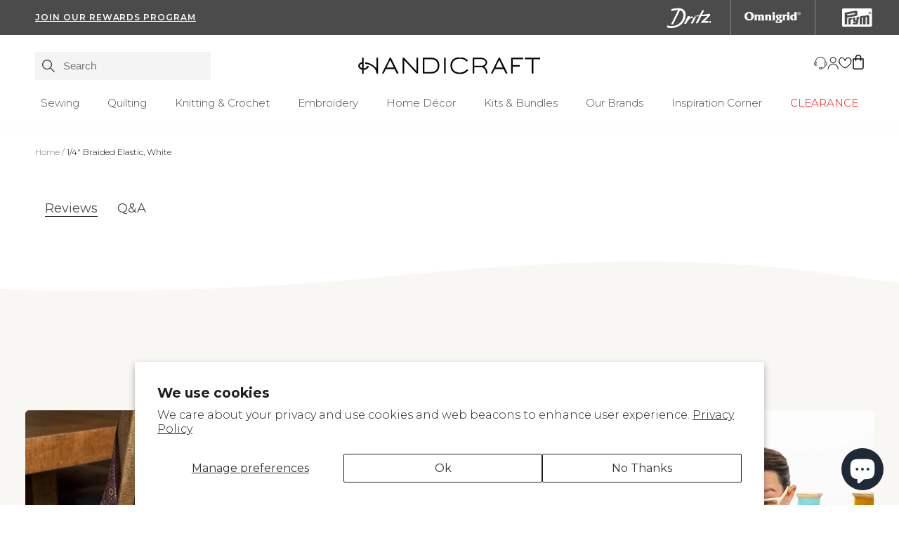

--- FILE ---
content_type: text/html; charset=utf-8
request_url: https://www.handicraft.com/products/dritzelastic14wbe
body_size: 79942
content:
<!doctype html>
<html lang="en">
  <head>
    <!-- spicegems geoip country redirect speedup -->
    
    
      <script src="https://light.spicegems.org/0/js/scripttags/handicraft-prym/country_redirect_8cffd4381b1390ee6d41be5606a344a1.min.js?v=51&shop=handicraft-prym.myshopify.com"></script>
    
    <!-- spicegems geoip country redirect speedup -->
    <script type="text/javascript" src="https://edge.personalizer.io/storefront/2.0.0/js/shopify/storefront.min.js?key=53vqx-qlh1kuf0mdn1trc2lkw4kzo1gpf-dt9hz&shop=handicraft-prym.myshopify.com"></script>
<script>
window.LimeSpot = window.LimeSpot === undefined ? {} : LimeSpot;
LimeSpot.PageInfo = { Type: "Product", Template: "product", ReferenceIdentifier: "6897561567401" };

LimeSpot.StoreInfo = { Theme: "Production | eHouse" };


LimeSpot.CartItems = [];
</script>





<script>
document.addEventListener('DOMContentLoaded', () => {
  let wishlistTitle
  let wishlistCards
  let productInfo = []
  const swymItems = document.getElementsByClassName("swym-is-anchor")

  function swymRenderWishlist(swat) {
    swat.fetch(function(products) {
      products.forEach(element => {
        productInfo.push(element)
      });
    });
  }

  if (!window.SwymCallbacks) {
    window.SwymCallbacks = [];
  }

  window.SwymCallbacks.push(swymRenderWishlist);

  function overwriteWishlistUrl () {
    Array.from(swymItems).forEach(function(item) {
      item.style.opacity = "0.5"
      item.style.curson = "wait"
      item.style.filter = "blur(1px)"
      item.addEventListener("click",function (e) {
        e.preventDefault();
      }, true);
    })

    if (swymItems.length) {
      observer.disconnect()
      updateWishlistTitle()
      document.getElementsByClassName("swym-user-login-status")[0].style.display = "flex"
      Array.from(swymItems).forEach(function(item, index) {
        let deleteIcon = document.getElementsByClassName("swym-delete-btn")[index]
        let closeIcon = deleteIcon.firstElementChild
        let addToCart = document.getElementsByClassName("swym-add-to-cart-btn")[index]
        let filteredProducts = productInfo.find(function (product, index) {
          if (product.dt == item.getAttribute("aria-label").split(" - ").slice(0, 1)[0]) {
            item.style.opacity = "1"
            item.style.curson = "pointer"
            item.style.filter = "unset"
            item.addEventListener("click", function (e) {
              if (e.target != deleteIcon && e.target != closeIcon) {
                e.stopPropagation()
                location.href = product.du
              }
            }, true);
          }
        })
      });
    }
    observer.observe(targetNode, config);

  }

  function clickWishlistCards() {
    wishlistCards = document.getElementsByClassName("swym-wishlist-list-card");
    if (wishlistCards.length) {
      observer.disconnect()
      document.getElementsByClassName("swym-user-login-status")[0].style.display = "none"
    }
    observer.observe(targetNode, config);
  }

  function updateWishlistTitle () {
    wishlistTitle = document.getElementsByClassName('swym-wishlist-main-title')[0];
    if (wishlistTitle) {
      observer.disconnect()
      wishlistTitle.innerHTML = 'My Favorites'
    }
    observer.observe(targetNode, config);
  }

  const targetNode = document.getElementById('swym-wishlist-render-container');
  const config = { attributes: true, childList: true, subtree: true };
  const callback = function(mutationsList, observer) {
    const swymItems = document.getElementsByClassName("swym-wishlist-item")
    for(const mutation of mutationsList) {
      if (mutation.type === 'childList' && !swymItems.length) {
        updateWishlistTitle()
        clickWishlistCards()
      }
      else if (mutation.type === 'childList' && swymItems.length) {
        overwriteWishlistUrl()
      }
    }
  };

  const observer = new MutationObserver(callback);

  if (document.getElementsByClassName("template--page.swym")[0]) {
    if (targetNode !== undefined) {
      observer.observe(targetNode, config);
    }
  }

  document.body.addEventListener('click', (e) => {
    let isWishButton = e.target.closest('.product-card__wishlist'),
        productPage = e.target.closest('.product-hero__wishlist'),
        isNewWishListButton = e.target.classList.contains('swym-new-wishlist-btn'),
        setDefaultWishList = false;

    if(isWishButton != null ||  productPage != null ){
      setTimeout( () => {
          let lists = document.body.querySelectorAll('.swym-wishlist-item');

          if(lists.length == 1) {
              lists[0].click();
              setDefaultWishList = true;
            }
      }, 1000) 
    }

    if(isNewWishListButton) {
      let currentItem = document.body.querySelectorAll('.swym-wishlist-item')
      if(currentItem.length == 1) {
        document.body.querySelectorAll('.swym-selected').forEach(element => {
          element.click();
        })
      }
    }
}, true)

})
</script>
<meta name="viewport" content="width=device-width, initial-scale=1.0">

<link rel="preconnect" href="https://fonts.gstatic.com">
<link href="https://fonts.googleapis.com/css2?family=Montserrat:ital,wght@0,300;0,400;0,500;0,600;0,700;0,800;0,900;1,300;1,400;1,500;1,600;1,700;1,800;1,900&display=swap" rel="stylesheet">

<script>
  var __GLOBAL__ = {
    cdn: "//www.handicraft.com/cdn/shop/t/202/assets/test.jpg?44426".replace(/test.jpg\?\d*/, ''),
    cart: {"note":null,"attributes":{},"original_total_price":0,"total_price":0,"total_discount":0,"total_weight":0.0,"item_count":0,"items":[],"requires_shipping":false,"currency":"USD","items_subtotal_price":0,"cart_level_discount_applications":[],"checkout_charge_amount":0},
    routes: {
      recommendationsUrl: "/recommendations/products"
    },
    domain: "handicraft-prym",
    storefrontToken: "f3ed6577188f1b01076105cfda10c4d6",
    storefrontApiVersion: "2022-01"
  }
</script>











<script>
  const langIndex = {};
  
  langIndex["products.waitlist.success_title"] = "Translation missing: en.products.waitlist.success_title";
  langIndex["products.product.sold_out"] = "Sold Out";
  langIndex["products.product.add_to_cart"] = "Add to Cart";
  langIndex["products.product.sold_out"] = "Sold Out";
  langIndex["cart.general.subtotal"] = "Subtotal";
  langIndex["cart.label.maximum"] = "All available items are in your cart";
  langIndex["general.form_errors.no_valid_email"] = "Email invalid";
  langIndex["general.form_errors.required"] = "Field is required";
  langIndex["general.form_errors.password_length"] = "Password does not match required length";
  __GLOBAL__.langMessages = langIndex
</script>
<link href="//www.handicraft.com/cdn/shop/t/202/assets/tailwind.css?v=104222064600885944881756219087" rel="stylesheet" type="text/css" media="all" />
    <link href="//www.handicraft.com/cdn/shop/t/202/assets/main.min.css?v=150023576949418093251744306072" rel="stylesheet" type="text/css" media="all" />
    <link href="//www.handicraft.com/cdn/shop/t/202/assets/theme.css?v=137773023521735065211714583448" rel="stylesheet" type="text/css" media="all" />
    <link href="//www.handicraft.com/cdn/shop/t/202/assets/shea.css?v=136817388719326419721690311495" rel="stylesheet" type="text/css" media="all" />
    <link href="//www.handicraft.com/cdn/shop/t/202/assets/tiny-slider.css?v=178749223343845273321690311496" rel="stylesheet" type="text/css" media="all" />

    <!-- yotpo ugc script -->
    <script type="text/javascript">
      (function e() {
        var e = document.createElement('script');
        (e.type = 'text/javascript'),
          (e.async = true),
          (e.src = '//staticw2.yotpo.com/NprYaQMt56wfqXfvI0hSAA6dSipbm4ZS7OESOxe3/widget.js');
        var t = document.getElementsByTagName('script')[0];
        t.parentNode.insertBefore(e, t);
      })();
    </script>
    <!-- end yotpo ugc script -->

    <script src="https://cdn.jsdelivr.net/npm/tiny-slider@2.9.4/dist/min/tiny-slider.min.js"></script>
    <link href="https://cdn.jsdelivr.net/npm/tiny-slider@2.9.4/dist/tiny-slider.min.css" rel="stylesheet">

    

    
<title>Dritz 1/4&quot; Braided Elastic, White&nbsp;&#124; Handicraft</title>

<meta name="description" content="Dritz Braided Elastic is the most basic elastic. It is lightweight, slightly ribbed and it narrows when stretched. It is most often used on necklines, sleeves, waistbands and swimwear waistbands and leg bands.">


<meta property="og:site_name" content="Handicraft">
<meta property="og:url" content="https://www.handicraft.com/products/dritzelastic14wbe">
<meta property="og:title" content="1/4" Braided Elastic, White">
<meta property="og:type" content="product">
<meta property="og:description" content="Dritz Braided Elastic is the most basic elastic. It is lightweight, slightly ribbed and it narrows when stretched. It is most often used on necklines, sleeves, waistbands and swimwear waistbands and leg bands."><meta property="og:price:amount" content="2.99">
  <meta property="og:price:currency" content="USD"><meta property="og:image" content="http://www.handicraft.com/cdn/shop/products/ml8fhi3zqy38nsttve28_1200x1200.jpg?v=1756994057"><meta property="og:image" content="http://www.handicraft.com/cdn/shop/products/nzubvc6flfslvg7ajinr_1200x1200.jpg?v=1756994057"><meta property="og:image" content="http://www.handicraft.com/cdn/shop/products/rfjhuznnwlwaubvmwqe7_1200x1200.jpg?v=1756994057">
<meta property="og:image:secure_url" content="https://www.handicraft.com/cdn/shop/products/ml8fhi3zqy38nsttve28_1200x1200.jpg?v=1756994057"><meta property="og:image:secure_url" content="https://www.handicraft.com/cdn/shop/products/nzubvc6flfslvg7ajinr_1200x1200.jpg?v=1756994057"><meta property="og:image:secure_url" content="https://www.handicraft.com/cdn/shop/products/rfjhuznnwlwaubvmwqe7_1200x1200.jpg?v=1756994057">
<meta name="twitter:card" content="summary_large_image">
<meta name="twitter:title" content="1/4" Braided Elastic, White">
<meta name="twitter:description" content="Dritz Braided Elastic is the most basic elastic. It is lightweight, slightly ribbed and it narrows when stretched. It is most often used on necklines, sleeves, waistbands and swimwear waistbands and leg bands.">

<script type="application/ld+json">
      {
        "@context": "http://schema.org/",
        "@type": "Product",
        "@id": "https://www.handicraft.com/products/dritzelastic14wbe",
        "name": "1/4\" Braided Elastic, White",
        "url": "https://www.handicraft.com/products/dritzelastic14wbe",
        
        
        "image": [
          "https://www.handicraft.com/cdn/shop/products/ml8fhi3zqy38nsttve28_703x.jpg?v=1756994057"
        ],
        
        "description": "Dritz Braided Elastic is the most basic elastic. It is lightweight, slightly ribbed and it narrows when stretched. It is most often used on necklines, sleeves, waistbands and swimwear waistbands and leg bands.",
        
        "sku": "9330W",
        
        "brand": {
        "@type": "Thing",
        "name": "Dritz"
      },
      
      "offers": [
        
        {
          "@type" : "Offer",
          "availability" : "http://schema.org/InStock",
          "price" : "2.99",
          "priceCurrency" : "USD",
          "url" : "https://www.handicraft.com/products/dritzelastic14wbe?variant=40216236261545",
          "brand": {
            "@type": "Thing",
            "name": "Dritz"
          },
          "description": "Dritz Braided Elastic is the most basic elastic. It is lightweight, slightly ribbed and it narrows when stretched. It is most often used on necklines, sleeves, waistbands and swimwear waistbands and leg bands.",
          
          
          "image": "http://www.handicraft.com/cdn/shop/products/ml8fhi3zqy38nsttve28_703x.jpg?v=1756994057",
          
          
          "name" : "3 yd",
          
          
          "sku": "9330W",
          
          
          "weight": {
            "@type": "QuantitativeValue",
            
            "unitCode": "lb",
            
            "value": "0.03 lb"
          }
          
        },
        
        {
          "@type" : "Offer",
          "availability" : "http://schema.org/InStock",
          "price" : "4.69",
          "priceCurrency" : "USD",
          "url" : "https://www.handicraft.com/products/dritzelastic14wbe?variant=40216236490921",
          "brand": {
            "@type": "Thing",
            "name": "Dritz"
          },
          "description": "Dritz Braided Elastic is the most basic elastic. It is lightweight, slightly ribbed and it narrows when stretched. It is most often used on necklines, sleeves, waistbands and swimwear waistbands and leg bands.",
          
          
          "image": "http://www.handicraft.com/cdn/shop/files/cha6jcrx7bdvl14re9qd_2200x.jpg?v=1756994057",
          
          
          "name" : "8 yd",
          
          
          "sku": "9530W",
          
          
          "weight": {
            "@type": "QuantitativeValue",
            
            "unitCode": "lb",
            
            "value": "0.05 lb"
          }
          
        },
        
        {
          "@type" : "Offer",
          "availability" : "http://schema.org/InStock",
          "price" : "29.99",
          "priceCurrency" : "USD",
          "url" : "https://www.handicraft.com/products/dritzelastic14wbe?variant=40216236327081",
          "brand": {
            "@type": "Thing",
            "name": "Dritz"
          },
          "description": "Dritz Braided Elastic is the most basic elastic. It is lightweight, slightly ribbed and it narrows when stretched. It is most often used on necklines, sleeves, waistbands and swimwear waistbands and leg bands.",
          
          
          "image": "http://www.handicraft.com/cdn/shop/files/hswvykavyxet6b3ka2lz_2200x.jpg?v=1756994322",
          
          
          "name" : "65 yd",
          
          
          "sku": "9430W",
          
          
          "weight": {
            "@type": "QuantitativeValue",
            
            "unitCode": "lb",
            
            "value": "0.7 lb"
          }
          
        }
        
      ]
      
      }
    </script>
  

<script type="application/ld+json">
{
  "@context": "http://schema.org",
  "@type": "Organization",
  "name": "Handicraft",
  
  "sameAs": [
    "",
    "",
    "",
    "",
    "",
    "",
    "",
    ""
  ],
  "url": "https://www.handicraft.com"
}
</script>



  <link rel="shortcut icon" href="//www.handicraft.com/cdn/shop/files/Handicraft_Favicon_67x67_c0773e65-e5a9-420f-96d2-671b07db99dc_pico.png?v=1620651073" type="image/png" />
  <link rel="icon" type="image/png" href="//www.handicraft.com/cdn/shop/files/Handicraft_Favicon_67x67_c0773e65-e5a9-420f-96d2-671b07db99dc_196x196.png?v=1620651073" />
  <link rel="icon" type="image/png" href="//www.handicraft.com/cdn/shop/files/Handicraft_Favicon_67x67_c0773e65-e5a9-420f-96d2-671b07db99dc_96x96.png?v=1620651073" />
  <link rel="icon" type="image/png" href="//www.handicraft.com/cdn/shop/files/Handicraft_Favicon_67x67_c0773e65-e5a9-420f-96d2-671b07db99dc_32x32.png?v=1620651073" />
  <link rel="icon" type="image/png" href="//www.handicraft.com/cdn/shop/files/Handicraft_Favicon_67x67_c0773e65-e5a9-420f-96d2-671b07db99dc_16x16.png?v=1620651073" />
  <link rel="icon" type="image/png" href="//www.handicraft.com/cdn/shop/files/Handicraft_Favicon_67x67_c0773e65-e5a9-420f-96d2-671b07db99dc_128x.png?v=1620651073" />
  
    <link rel="apple-touch-icon-precomposed" href="//www.handicraft.com/cdn/shop/files/Handicraft_Favicon_67x67_c0773e65-e5a9-420f-96d2-671b07db99dc_57x57.png?v=1620651073" />
    <link rel="apple-touch-icon-precomposed" href="//www.handicraft.com/cdn/shop/files/Handicraft_Favicon_67x67_c0773e65-e5a9-420f-96d2-671b07db99dc_114x114.png?v=1620651073" />
    <link rel="apple-touch-icon-precomposed" href="//www.handicraft.com/cdn/shop/files/Handicraft_Favicon_67x67_c0773e65-e5a9-420f-96d2-671b07db99dc_72x72.png?v=1620651073" />
    <link rel="apple-touch-icon-precomposed" href="//www.handicraft.com/cdn/shop/files/Handicraft_Favicon_67x67_c0773e65-e5a9-420f-96d2-671b07db99dc_144x144.png?v=1620651073" />
    <link rel="apple-touch-icon-precomposed" href="//www.handicraft.com/cdn/shop/files/Handicraft_Favicon_67x67_c0773e65-e5a9-420f-96d2-671b07db99dc_60x60.png?v=1620651073" />
    <link rel="apple-touch-icon-precomposed" href="//www.handicraft.com/cdn/shop/files/Handicraft_Favicon_67x67_c0773e65-e5a9-420f-96d2-671b07db99dc_120x120.png?v=1620651073" />
    <link rel="apple-touch-icon-precomposed" href="//www.handicraft.com/cdn/shop/files/Handicraft_Favicon_67x67_c0773e65-e5a9-420f-96d2-671b07db99dc_76x76.png?v=1620651073" />
    <link rel="apple-touch-icon-precomposed" href="//www.handicraft.com/cdn/shop/files/Handicraft_Favicon_67x67_c0773e65-e5a9-420f-96d2-671b07db99dc_152x152.png?v=1620651073" />
  
  <meta name="application-name" content="&nbsp;"/>
  <meta name="msapplication-TileColor" content="#FFFFFF" />
  <meta name="msapplication-TileImage" content="//www.handicraft.com/cdn/shop/files/Handicraft_Favicon_67x67_c0773e65-e5a9-420f-96d2-671b07db99dc_144x144.png?v=1620651073" />
  <meta name="msapplication-square70x70logo" content="//www.handicraft.com/cdn/shop/files/Handicraft_Favicon_67x67_c0773e65-e5a9-420f-96d2-671b07db99dc_70x70.png?v=1620651073" />
  <meta name="msapplication-square150x150logo" content="//www.handicraft.com/cdn/shop/files/Handicraft_Favicon_67x67_c0773e65-e5a9-420f-96d2-671b07db99dc_150x150.png?v=1620651073" />
  <meta name="msapplication-wide310x150logo" content="//www.handicraft.com/cdn/shop/files/Handicraft_Favicon_67x67_c0773e65-e5a9-420f-96d2-671b07db99dc_310x150.png?v=1620651073" />
  <meta name="msapplication-square310x310logo" content="//www.handicraft.com/cdn/shop/files/Handicraft_Favicon_67x67_c0773e65-e5a9-420f-96d2-671b07db99dc_310x310.png?v=1620651073" />





    <!-- Google Tag Manager HEAD -->
    <script>(function(w,d,s,l,i){w[l]=w[l]||[];w[l].push({'gtm.start':
    new Date().getTime(),event:'gtm.js'});var f=d.getElementsByTagName(s)[0],
    j=d.createElement(s),dl=l!='dataLayer'?'&l='+l:'';j.async=true;j.src=
    'https://www.googletagmanager.com/gtm.js?id='+i+dl;f.parentNode.insertBefore(j,f);
    })(window,document,'script','dataLayer','GTM-NNWXPL3');</script>
    <!-- End Google Tag Manager HEAD -->



    <script>
  window.boostSDData = window.boostSDData || {};
  window.boostSDData.card_CTA = {
    cta_title:null,
    cta_url: "",
    description:null,
    image:"\/\/www.handicraft.com\/cdn\/shop\/files\/?44426",
    image_mobile:"\/\/www.handicraft.com\/cdn\/shop\/files\/?44426",
    position:null,
    position_mobile:null,
    title:null}

  window.boostSDData.card_CTA_two = {
    cta_title:null,
    cta_url: "",
    description:null,
    image:"\/\/www.handicraft.com\/cdn\/shop\/files\/?44426",
    image_mobile:"\/\/www.handicraft.com\/cdn\/shop\/files\/?44426",
    position:null,
    position_mobile:null,
    title:null}

  window.boostSDData.card_CTA_three = {
    cta_title:null,
    cta_url: "",
    description:null,
    image:"\/\/www.handicraft.com\/cdn\/shop\/files\/?44426",
    image_mobile:"\/\/www.handicraft.com\/cdn\/shop\/files\/?44426",
    position:null,
    position_mobile:null,
    title:null}

  window.boostSDData.collection = {
    products: [
      Liquid error (snippets/boost-sd-custom-settings line 38): Array 'collection.products' is not paginateable.
    ]
  }
</script>

    <script>
  const boostSDAssetFileURL = "\/\/www.handicraft.com\/cdn\/shop\/t\/202\/assets\/boost_sd_assets_file_url.gif?44426";
  window.boostSDAssetFileURL = boostSDAssetFileURL;

  if (window.boostSDAppConfig) {
    window.boostSDAppConfig.generalSettings.custom_js_asset_url = "//www.handicraft.com/cdn/shop/t/202/assets/boost-sd-custom.js?v=5147633121651589331744306072";
    window.boostSDAppConfig.generalSettings.custom_css_asset_url = "//www.handicraft.com/cdn/shop/t/202/assets/boost-sd-custom.css?v=72809539502277619291690311495";
  }

  
</script>

    <script>window.performance && window.performance.mark && window.performance.mark('shopify.content_for_header.start');</script><meta name="facebook-domain-verification" content="dscfz4pxs7h6e1cdkzr39h236ory16">
<meta id="shopify-digital-wallet" name="shopify-digital-wallet" content="/52047249577/digital_wallets/dialog">
<meta name="shopify-checkout-api-token" content="afa15db66ca302c564ec58a6e3b1fc5e">
<meta id="in-context-paypal-metadata" data-shop-id="52047249577" data-venmo-supported="false" data-environment="production" data-locale="en_US" data-paypal-v4="true" data-currency="USD">
<link rel="alternate" type="application/json+oembed" href="https://www.handicraft.com/products/dritzelastic14wbe.oembed">
<script async="async" src="/checkouts/internal/preloads.js?locale=en-US"></script>
<link rel="preconnect" href="https://shop.app" crossorigin="anonymous">
<script async="async" src="https://shop.app/checkouts/internal/preloads.js?locale=en-US&shop_id=52047249577" crossorigin="anonymous"></script>
<script id="apple-pay-shop-capabilities" type="application/json">{"shopId":52047249577,"countryCode":"US","currencyCode":"USD","merchantCapabilities":["supports3DS"],"merchantId":"gid:\/\/shopify\/Shop\/52047249577","merchantName":"Handicraft","requiredBillingContactFields":["postalAddress","email"],"requiredShippingContactFields":["postalAddress","email"],"shippingType":"shipping","supportedNetworks":["visa","masterCard","amex","discover","elo","jcb"],"total":{"type":"pending","label":"Handicraft","amount":"1.00"},"shopifyPaymentsEnabled":true,"supportsSubscriptions":true}</script>
<script id="shopify-features" type="application/json">{"accessToken":"afa15db66ca302c564ec58a6e3b1fc5e","betas":["rich-media-storefront-analytics"],"domain":"www.handicraft.com","predictiveSearch":true,"shopId":52047249577,"locale":"en"}</script>
<script>var Shopify = Shopify || {};
Shopify.shop = "handicraft-prym.myshopify.com";
Shopify.locale = "en";
Shopify.currency = {"active":"USD","rate":"1.0"};
Shopify.country = "US";
Shopify.theme = {"name":"Production | eHouse","id":133071110313,"schema_name":null,"schema_version":null,"theme_store_id":null,"role":"main"};
Shopify.theme.handle = "null";
Shopify.theme.style = {"id":null,"handle":null};
Shopify.cdnHost = "www.handicraft.com/cdn";
Shopify.routes = Shopify.routes || {};
Shopify.routes.root = "/";</script>
<script type="module">!function(o){(o.Shopify=o.Shopify||{}).modules=!0}(window);</script>
<script>!function(o){function n(){var o=[];function n(){o.push(Array.prototype.slice.apply(arguments))}return n.q=o,n}var t=o.Shopify=o.Shopify||{};t.loadFeatures=n(),t.autoloadFeatures=n()}(window);</script>
<script>
  window.ShopifyPay = window.ShopifyPay || {};
  window.ShopifyPay.apiHost = "shop.app\/pay";
  window.ShopifyPay.redirectState = null;
</script>
<script id="shop-js-analytics" type="application/json">{"pageType":"product"}</script>
<script defer="defer" async type="module" src="//www.handicraft.com/cdn/shopifycloud/shop-js/modules/v2/client.init-shop-cart-sync_IZsNAliE.en.esm.js"></script>
<script defer="defer" async type="module" src="//www.handicraft.com/cdn/shopifycloud/shop-js/modules/v2/chunk.common_0OUaOowp.esm.js"></script>
<script type="module">
  await import("//www.handicraft.com/cdn/shopifycloud/shop-js/modules/v2/client.init-shop-cart-sync_IZsNAliE.en.esm.js");
await import("//www.handicraft.com/cdn/shopifycloud/shop-js/modules/v2/chunk.common_0OUaOowp.esm.js");

  window.Shopify.SignInWithShop?.initShopCartSync?.({"fedCMEnabled":true,"windoidEnabled":true});

</script>
<script defer="defer" async type="module" src="//www.handicraft.com/cdn/shopifycloud/shop-js/modules/v2/client.payment-terms_CNlwjfZz.en.esm.js"></script>
<script defer="defer" async type="module" src="//www.handicraft.com/cdn/shopifycloud/shop-js/modules/v2/chunk.common_0OUaOowp.esm.js"></script>
<script defer="defer" async type="module" src="//www.handicraft.com/cdn/shopifycloud/shop-js/modules/v2/chunk.modal_CGo_dVj3.esm.js"></script>
<script type="module">
  await import("//www.handicraft.com/cdn/shopifycloud/shop-js/modules/v2/client.payment-terms_CNlwjfZz.en.esm.js");
await import("//www.handicraft.com/cdn/shopifycloud/shop-js/modules/v2/chunk.common_0OUaOowp.esm.js");
await import("//www.handicraft.com/cdn/shopifycloud/shop-js/modules/v2/chunk.modal_CGo_dVj3.esm.js");

  
</script>
<script>
  window.Shopify = window.Shopify || {};
  if (!window.Shopify.featureAssets) window.Shopify.featureAssets = {};
  window.Shopify.featureAssets['shop-js'] = {"shop-cart-sync":["modules/v2/client.shop-cart-sync_DLOhI_0X.en.esm.js","modules/v2/chunk.common_0OUaOowp.esm.js"],"init-fed-cm":["modules/v2/client.init-fed-cm_C6YtU0w6.en.esm.js","modules/v2/chunk.common_0OUaOowp.esm.js"],"shop-button":["modules/v2/client.shop-button_BCMx7GTG.en.esm.js","modules/v2/chunk.common_0OUaOowp.esm.js"],"shop-cash-offers":["modules/v2/client.shop-cash-offers_BT26qb5j.en.esm.js","modules/v2/chunk.common_0OUaOowp.esm.js","modules/v2/chunk.modal_CGo_dVj3.esm.js"],"init-windoid":["modules/v2/client.init-windoid_B9PkRMql.en.esm.js","modules/v2/chunk.common_0OUaOowp.esm.js"],"init-shop-email-lookup-coordinator":["modules/v2/client.init-shop-email-lookup-coordinator_DZkqjsbU.en.esm.js","modules/v2/chunk.common_0OUaOowp.esm.js"],"shop-toast-manager":["modules/v2/client.shop-toast-manager_Di2EnuM7.en.esm.js","modules/v2/chunk.common_0OUaOowp.esm.js"],"shop-login-button":["modules/v2/client.shop-login-button_BtqW_SIO.en.esm.js","modules/v2/chunk.common_0OUaOowp.esm.js","modules/v2/chunk.modal_CGo_dVj3.esm.js"],"avatar":["modules/v2/client.avatar_BTnouDA3.en.esm.js"],"pay-button":["modules/v2/client.pay-button_CWa-C9R1.en.esm.js","modules/v2/chunk.common_0OUaOowp.esm.js"],"init-shop-cart-sync":["modules/v2/client.init-shop-cart-sync_IZsNAliE.en.esm.js","modules/v2/chunk.common_0OUaOowp.esm.js"],"init-customer-accounts":["modules/v2/client.init-customer-accounts_DenGwJTU.en.esm.js","modules/v2/client.shop-login-button_BtqW_SIO.en.esm.js","modules/v2/chunk.common_0OUaOowp.esm.js","modules/v2/chunk.modal_CGo_dVj3.esm.js"],"init-shop-for-new-customer-accounts":["modules/v2/client.init-shop-for-new-customer-accounts_JdHXxpS9.en.esm.js","modules/v2/client.shop-login-button_BtqW_SIO.en.esm.js","modules/v2/chunk.common_0OUaOowp.esm.js","modules/v2/chunk.modal_CGo_dVj3.esm.js"],"init-customer-accounts-sign-up":["modules/v2/client.init-customer-accounts-sign-up_D6__K_p8.en.esm.js","modules/v2/client.shop-login-button_BtqW_SIO.en.esm.js","modules/v2/chunk.common_0OUaOowp.esm.js","modules/v2/chunk.modal_CGo_dVj3.esm.js"],"checkout-modal":["modules/v2/client.checkout-modal_C_ZQDY6s.en.esm.js","modules/v2/chunk.common_0OUaOowp.esm.js","modules/v2/chunk.modal_CGo_dVj3.esm.js"],"shop-follow-button":["modules/v2/client.shop-follow-button_XetIsj8l.en.esm.js","modules/v2/chunk.common_0OUaOowp.esm.js","modules/v2/chunk.modal_CGo_dVj3.esm.js"],"lead-capture":["modules/v2/client.lead-capture_DvA72MRN.en.esm.js","modules/v2/chunk.common_0OUaOowp.esm.js","modules/v2/chunk.modal_CGo_dVj3.esm.js"],"shop-login":["modules/v2/client.shop-login_ClXNxyh6.en.esm.js","modules/v2/chunk.common_0OUaOowp.esm.js","modules/v2/chunk.modal_CGo_dVj3.esm.js"],"payment-terms":["modules/v2/client.payment-terms_CNlwjfZz.en.esm.js","modules/v2/chunk.common_0OUaOowp.esm.js","modules/v2/chunk.modal_CGo_dVj3.esm.js"]};
</script>
<script>(function() {
  var isLoaded = false;
  function asyncLoad() {
    if (isLoaded) return;
    isLoaded = true;
    var urls = ["https:\/\/chatidcdn.com\/chatbar\/shopify\/latest.js?shop=handicraft-prym.myshopify.com","https:\/\/cdn-loyalty.yotpo.com\/loader\/P5J2gEgomlJkbY-10Ct7yw.js?shop=handicraft-prym.myshopify.com","\/\/staticw2.yotpo.com\/NprYaQMt56wfqXfvI0hSAA6dSipbm4ZS7OESOxe3\/widget.js?shop=handicraft-prym.myshopify.com","https:\/\/static.shareasale.com\/json\/shopify\/shareasale-tracking.js?sasmid=131479\u0026ssmtid=19038\u0026shop=handicraft-prym.myshopify.com","https:\/\/cdn.giftcardpro.app\/build\/storefront\/storefront.js?shop=handicraft-prym.myshopify.com","https:\/\/edge.personalizer.io\/storefront\/2.0.0\/js\/shopify\/storefront.min.js?key=53vqx-qlh1kuf0mdn1trc2lkw4kzo1gpf-dt9hz\u0026shop=handicraft-prym.myshopify.com"];
    for (var i = 0; i < urls.length; i++) {
      var s = document.createElement('script');
      s.type = 'text/javascript';
      s.async = true;
      s.src = urls[i];
      var x = document.getElementsByTagName('script')[0];
      x.parentNode.insertBefore(s, x);
    }
  };
  if(window.attachEvent) {
    window.attachEvent('onload', asyncLoad);
  } else {
    window.addEventListener('load', asyncLoad, false);
  }
})();</script>
<script id="__st">var __st={"a":52047249577,"offset":-18000,"reqid":"931f5679-25ee-4091-854d-4afb4fce7d1b-1768424639","pageurl":"www.handicraft.com\/products\/dritzelastic14wbe","u":"12348c8e66e4","p":"product","rtyp":"product","rid":6897561567401};</script>
<script>window.ShopifyPaypalV4VisibilityTracking = true;</script>
<script id="captcha-bootstrap">!function(){'use strict';const t='contact',e='account',n='new_comment',o=[[t,t],['blogs',n],['comments',n],[t,'customer']],c=[[e,'customer_login'],[e,'guest_login'],[e,'recover_customer_password'],[e,'create_customer']],r=t=>t.map((([t,e])=>`form[action*='/${t}']:not([data-nocaptcha='true']) input[name='form_type'][value='${e}']`)).join(','),a=t=>()=>t?[...document.querySelectorAll(t)].map((t=>t.form)):[];function s(){const t=[...o],e=r(t);return a(e)}const i='password',u='form_key',d=['recaptcha-v3-token','g-recaptcha-response','h-captcha-response',i],f=()=>{try{return window.sessionStorage}catch{return}},m='__shopify_v',_=t=>t.elements[u];function p(t,e,n=!1){try{const o=window.sessionStorage,c=JSON.parse(o.getItem(e)),{data:r}=function(t){const{data:e,action:n}=t;return t[m]||n?{data:e,action:n}:{data:t,action:n}}(c);for(const[e,n]of Object.entries(r))t.elements[e]&&(t.elements[e].value=n);n&&o.removeItem(e)}catch(o){console.error('form repopulation failed',{error:o})}}const l='form_type',E='cptcha';function T(t){t.dataset[E]=!0}const w=window,h=w.document,L='Shopify',v='ce_forms',y='captcha';let A=!1;((t,e)=>{const n=(g='f06e6c50-85a8-45c8-87d0-21a2b65856fe',I='https://cdn.shopify.com/shopifycloud/storefront-forms-hcaptcha/ce_storefront_forms_captcha_hcaptcha.v1.5.2.iife.js',D={infoText:'Protected by hCaptcha',privacyText:'Privacy',termsText:'Terms'},(t,e,n)=>{const o=w[L][v],c=o.bindForm;if(c)return c(t,g,e,D).then(n);var r;o.q.push([[t,g,e,D],n]),r=I,A||(h.body.append(Object.assign(h.createElement('script'),{id:'captcha-provider',async:!0,src:r})),A=!0)});var g,I,D;w[L]=w[L]||{},w[L][v]=w[L][v]||{},w[L][v].q=[],w[L][y]=w[L][y]||{},w[L][y].protect=function(t,e){n(t,void 0,e),T(t)},Object.freeze(w[L][y]),function(t,e,n,w,h,L){const[v,y,A,g]=function(t,e,n){const i=e?o:[],u=t?c:[],d=[...i,...u],f=r(d),m=r(i),_=r(d.filter((([t,e])=>n.includes(e))));return[a(f),a(m),a(_),s()]}(w,h,L),I=t=>{const e=t.target;return e instanceof HTMLFormElement?e:e&&e.form},D=t=>v().includes(t);t.addEventListener('submit',(t=>{const e=I(t);if(!e)return;const n=D(e)&&!e.dataset.hcaptchaBound&&!e.dataset.recaptchaBound,o=_(e),c=g().includes(e)&&(!o||!o.value);(n||c)&&t.preventDefault(),c&&!n&&(function(t){try{if(!f())return;!function(t){const e=f();if(!e)return;const n=_(t);if(!n)return;const o=n.value;o&&e.removeItem(o)}(t);const e=Array.from(Array(32),(()=>Math.random().toString(36)[2])).join('');!function(t,e){_(t)||t.append(Object.assign(document.createElement('input'),{type:'hidden',name:u})),t.elements[u].value=e}(t,e),function(t,e){const n=f();if(!n)return;const o=[...t.querySelectorAll(`input[type='${i}']`)].map((({name:t})=>t)),c=[...d,...o],r={};for(const[a,s]of new FormData(t).entries())c.includes(a)||(r[a]=s);n.setItem(e,JSON.stringify({[m]:1,action:t.action,data:r}))}(t,e)}catch(e){console.error('failed to persist form',e)}}(e),e.submit())}));const S=(t,e)=>{t&&!t.dataset[E]&&(n(t,e.some((e=>e===t))),T(t))};for(const o of['focusin','change'])t.addEventListener(o,(t=>{const e=I(t);D(e)&&S(e,y())}));const B=e.get('form_key'),M=e.get(l),P=B&&M;t.addEventListener('DOMContentLoaded',(()=>{const t=y();if(P)for(const e of t)e.elements[l].value===M&&p(e,B);[...new Set([...A(),...v().filter((t=>'true'===t.dataset.shopifyCaptcha))])].forEach((e=>S(e,t)))}))}(h,new URLSearchParams(w.location.search),n,t,e,['guest_login'])})(!1,!0)}();</script>
<script integrity="sha256-4kQ18oKyAcykRKYeNunJcIwy7WH5gtpwJnB7kiuLZ1E=" data-source-attribution="shopify.loadfeatures" defer="defer" src="//www.handicraft.com/cdn/shopifycloud/storefront/assets/storefront/load_feature-a0a9edcb.js" crossorigin="anonymous"></script>
<script crossorigin="anonymous" defer="defer" src="//www.handicraft.com/cdn/shopifycloud/storefront/assets/shopify_pay/storefront-65b4c6d7.js?v=20250812"></script>
<script data-source-attribution="shopify.dynamic_checkout.dynamic.init">var Shopify=Shopify||{};Shopify.PaymentButton=Shopify.PaymentButton||{isStorefrontPortableWallets:!0,init:function(){window.Shopify.PaymentButton.init=function(){};var t=document.createElement("script");t.src="https://www.handicraft.com/cdn/shopifycloud/portable-wallets/latest/portable-wallets.en.js",t.type="module",document.head.appendChild(t)}};
</script>
<script data-source-attribution="shopify.dynamic_checkout.buyer_consent">
  function portableWalletsHideBuyerConsent(e){var t=document.getElementById("shopify-buyer-consent"),n=document.getElementById("shopify-subscription-policy-button");t&&n&&(t.classList.add("hidden"),t.setAttribute("aria-hidden","true"),n.removeEventListener("click",e))}function portableWalletsShowBuyerConsent(e){var t=document.getElementById("shopify-buyer-consent"),n=document.getElementById("shopify-subscription-policy-button");t&&n&&(t.classList.remove("hidden"),t.removeAttribute("aria-hidden"),n.addEventListener("click",e))}window.Shopify?.PaymentButton&&(window.Shopify.PaymentButton.hideBuyerConsent=portableWalletsHideBuyerConsent,window.Shopify.PaymentButton.showBuyerConsent=portableWalletsShowBuyerConsent);
</script>
<script data-source-attribution="shopify.dynamic_checkout.cart.bootstrap">document.addEventListener("DOMContentLoaded",(function(){function t(){return document.querySelector("shopify-accelerated-checkout-cart, shopify-accelerated-checkout")}if(t())Shopify.PaymentButton.init();else{new MutationObserver((function(e,n){t()&&(Shopify.PaymentButton.init(),n.disconnect())})).observe(document.body,{childList:!0,subtree:!0})}}));
</script>
<script id='scb4127' type='text/javascript' async='' src='https://www.handicraft.com/cdn/shopifycloud/privacy-banner/storefront-banner.js'></script><link id="shopify-accelerated-checkout-styles" rel="stylesheet" media="screen" href="https://www.handicraft.com/cdn/shopifycloud/portable-wallets/latest/accelerated-checkout-backwards-compat.css" crossorigin="anonymous">
<style id="shopify-accelerated-checkout-cart">
        #shopify-buyer-consent {
  margin-top: 1em;
  display: inline-block;
  width: 100%;
}

#shopify-buyer-consent.hidden {
  display: none;
}

#shopify-subscription-policy-button {
  background: none;
  border: none;
  padding: 0;
  text-decoration: underline;
  font-size: inherit;
  cursor: pointer;
}

#shopify-subscription-policy-button::before {
  box-shadow: none;
}

      </style>

<script>window.performance && window.performance.mark && window.performance.mark('shopify.content_for_header.end');</script>
<script type="text/javascript" src="//www.handicraft.com/cdn/shop/t/202/assets/eHs.js?v=43596988387305083691716936356"></script><script type="module" src="//www.handicraft.com/cdn/shop/t/202/assets/App.js?v=142292924223246253021756219087"></script><script>
             window.eHs = window.eHs || {};
        window.eHs.product = window.eHs.product || {};
        window.eHs.product = {"id":6897561567401,"title":"1\/4\" Braided Elastic, White","handle":"dritzelastic14wbe","description":"Dritz Braided Elastic is the most basic elastic. It is lightweight, slightly ribbed and it narrows when stretched. It is most often used on necklines, sleeves, waistbands and swimwear waistbands and leg bands.\u003cul\u003e\n\u003cli\u003eLightweight, slightly ribbed and narrows when stretched\u003c\/li\u003e\n\u003cli\u003eUse on necklines, sleeves, waistbands and swimwear waistbands and leg bands\u003c\/li\u003e\n\u003cli\u003eMachine washable and dryable in temperatures up to 200 degrees F\u003c\/li\u003e\n\u003c\/ul\u003e","published_at":"2021-04-23T13:11:28-04:00","created_at":"2021-04-23T13:11:28-04:00","vendor":"Dritz","type":"107","tags":["107","article_tag:Sewing","brand:Dritz","filter_color:White","filter_size:1\/4\"","filter_type:Braids"],"price":299,"price_min":299,"price_max":2999,"available":true,"price_varies":true,"compare_at_price":299,"compare_at_price_min":299,"compare_at_price_max":2999,"compare_at_price_varies":true,"variants":[{"id":40216236261545,"title":"3 yd","option1":"3 yd","option2":null,"option3":null,"sku":"9330W","requires_shipping":true,"taxable":true,"featured_image":{"id":33443042394281,"product_id":6897561567401,"position":1,"created_at":"2021-08-04T16:39:13-04:00","updated_at":"2025-09-04T09:54:17-04:00","alt":"9330W|Dritz 1\/4\" White Braided Elastic, 3 yd","width":703,"height":2200,"src":"\/\/www.handicraft.com\/cdn\/shop\/products\/ml8fhi3zqy38nsttve28.jpg?v=1756994057","variant_ids":[40216236261545]},"available":true,"name":"1\/4\" Braided Elastic, White - 3 yd","public_title":"3 yd","options":["3 yd"],"price":299,"weight":15,"compare_at_price":299,"inventory_management":"shopify","barcode":"072879093308","featured_media":{"alt":"9330W|Dritz 1\/4\" White Braided Elastic, 3 yd","id":25751608098985,"position":1,"preview_image":{"aspect_ratio":0.32,"height":2200,"width":703,"src":"\/\/www.handicraft.com\/cdn\/shop\/products\/ml8fhi3zqy38nsttve28.jpg?v=1756994057"}},"requires_selling_plan":false,"selling_plan_allocations":[],"quantity_rule":{"min":1,"max":null,"increment":1}},{"id":40216236490921,"title":"8 yd","option1":"8 yd","option2":null,"option3":null,"sku":"9530W","requires_shipping":true,"taxable":true,"featured_image":{"id":42926456111273,"product_id":6897561567401,"position":6,"created_at":"2025-09-04T09:53:54-04:00","updated_at":"2025-09-04T09:54:17-04:00","alt":"9530W|Dritz 1\/4\" White Braided Elastic, 8 yd","width":2200,"height":304,"src":"\/\/www.handicraft.com\/cdn\/shop\/files\/cha6jcrx7bdvl14re9qd.jpg?v=1756994057","variant_ids":[40216236490921]},"available":true,"name":"1\/4\" Braided Elastic, White - 8 yd","public_title":"8 yd","options":["8 yd"],"price":469,"weight":23,"compare_at_price":469,"inventory_management":"shopify","barcode":"072879095302","featured_media":{"alt":"9530W|Dritz 1\/4\" White Braided Elastic, 8 yd","id":34326456107177,"position":6,"preview_image":{"aspect_ratio":7.237,"height":304,"width":2200,"src":"\/\/www.handicraft.com\/cdn\/shop\/files\/cha6jcrx7bdvl14re9qd.jpg?v=1756994057"}},"requires_selling_plan":false,"selling_plan_allocations":[],"quantity_rule":{"min":1,"max":null,"increment":1}},{"id":40216236327081,"title":"65 yd","option1":"65 yd","option2":null,"option3":null,"sku":"9430W","requires_shipping":true,"taxable":true,"featured_image":{"id":42926456275113,"product_id":6897561567401,"position":8,"created_at":"2025-09-04T09:53:54-04:00","updated_at":"2025-09-04T09:58:42-04:00","alt":"9430W|Dritz 1\/4\" White Braided Elastic, 65 yd","width":2200,"height":2200,"src":"\/\/www.handicraft.com\/cdn\/shop\/files\/hswvykavyxet6b3ka2lz.jpg?v=1756994322","variant_ids":[40216236327081]},"available":true,"name":"1\/4\" Braided Elastic, White - 65 yd","public_title":"65 yd","options":["65 yd"],"price":2999,"weight":318,"compare_at_price":2999,"inventory_management":"shopify","barcode":"072879094305","featured_media":{"alt":"9430W|Dritz 1\/4\" White Braided Elastic, 65 yd","id":34326456271017,"position":8,"preview_image":{"aspect_ratio":1.0,"height":2200,"width":2200,"src":"\/\/www.handicraft.com\/cdn\/shop\/files\/hswvykavyxet6b3ka2lz.jpg?v=1756994322"}},"requires_selling_plan":false,"selling_plan_allocations":[],"quantity_rule":{"min":1,"max":null,"increment":1}}],"images":["\/\/www.handicraft.com\/cdn\/shop\/products\/ml8fhi3zqy38nsttve28.jpg?v=1756994057","\/\/www.handicraft.com\/cdn\/shop\/products\/nzubvc6flfslvg7ajinr.jpg?v=1756994057","\/\/www.handicraft.com\/cdn\/shop\/products\/rfjhuznnwlwaubvmwqe7.jpg?v=1756994057","\/\/www.handicraft.com\/cdn\/shop\/products\/qwcnoofbdtvgzp2ey0yo.jpg?v=1756994057","\/\/www.handicraft.com\/cdn\/shop\/products\/h04e0wsjhaiaz2sekxyt.jpg?v=1756994057","\/\/www.handicraft.com\/cdn\/shop\/files\/cha6jcrx7bdvl14re9qd.jpg?v=1756994057","\/\/www.handicraft.com\/cdn\/shop\/files\/nf1vebkc4g9peqeylzm2.jpg?v=1756994057","\/\/www.handicraft.com\/cdn\/shop\/files\/hswvykavyxet6b3ka2lz.jpg?v=1756994322","\/\/www.handicraft.com\/cdn\/shop\/files\/khyiniplic3nuoxrxwcb.jpg?v=1756994322","\/\/www.handicraft.com\/cdn\/shop\/files\/n6dta9flendzxpl7drnj.jpg?v=1756994322","\/\/www.handicraft.com\/cdn\/shop\/files\/dff75gtucgceraa5oro3.jpg?v=1756994057","\/\/www.handicraft.com\/cdn\/shop\/files\/t4c6vsrah7ipctx19gyo.jpg?v=1756994057"],"featured_image":"\/\/www.handicraft.com\/cdn\/shop\/products\/ml8fhi3zqy38nsttve28.jpg?v=1756994057","options":["Size"],"media":[{"alt":"9330W|Dritz 1\/4\" White Braided Elastic, 3 yd","id":25751608098985,"position":1,"preview_image":{"aspect_ratio":0.32,"height":2200,"width":703,"src":"\/\/www.handicraft.com\/cdn\/shop\/products\/ml8fhi3zqy38nsttve28.jpg?v=1756994057"},"aspect_ratio":0.32,"height":2200,"media_type":"image","src":"\/\/www.handicraft.com\/cdn\/shop\/products\/ml8fhi3zqy38nsttve28.jpg?v=1756994057","width":703},{"alt":"9330W|Dritz 1\/4\" White Braided Elastic, 3 yd","id":25751608787113,"position":2,"preview_image":{"aspect_ratio":1.0,"height":2200,"width":2200,"src":"\/\/www.handicraft.com\/cdn\/shop\/products\/nzubvc6flfslvg7ajinr.jpg?v=1756994057"},"aspect_ratio":1.0,"height":2200,"media_type":"image","src":"\/\/www.handicraft.com\/cdn\/shop\/products\/nzubvc6flfslvg7ajinr.jpg?v=1756994057","width":2200},{"alt":"9330W|Dritz 1\/4\" White Braided Elastic, 3 yd","id":25751609245865,"position":3,"preview_image":{"aspect_ratio":1.0,"height":2200,"width":2200,"src":"\/\/www.handicraft.com\/cdn\/shop\/products\/rfjhuznnwlwaubvmwqe7.jpg?v=1756994057"},"aspect_ratio":1.0,"height":2200,"media_type":"image","src":"\/\/www.handicraft.com\/cdn\/shop\/products\/rfjhuznnwlwaubvmwqe7.jpg?v=1756994057","width":2200},{"alt":"9330W|9430W|Dritz 1\/4\" White Braided Elastic, 3 yd","id":25751607935145,"position":4,"preview_image":{"aspect_ratio":1.0,"height":2200,"width":2200,"src":"\/\/www.handicraft.com\/cdn\/shop\/products\/qwcnoofbdtvgzp2ey0yo.jpg?v=1756994057"},"aspect_ratio":1.0,"height":2200,"media_type":"image","src":"\/\/www.handicraft.com\/cdn\/shop\/products\/qwcnoofbdtvgzp2ey0yo.jpg?v=1756994057","width":2200},{"alt":"9330W|Dritz 1\/4\" White Braided Elastic, 3 yd","id":25751609376937,"position":5,"preview_image":{"aspect_ratio":1.0,"height":2200,"width":2200,"src":"\/\/www.handicraft.com\/cdn\/shop\/products\/h04e0wsjhaiaz2sekxyt.jpg?v=1756994057"},"aspect_ratio":1.0,"height":2200,"media_type":"image","src":"\/\/www.handicraft.com\/cdn\/shop\/products\/h04e0wsjhaiaz2sekxyt.jpg?v=1756994057","width":2200},{"alt":"9530W|Dritz 1\/4\" White Braided Elastic, 8 yd","id":34326456107177,"position":6,"preview_image":{"aspect_ratio":7.237,"height":304,"width":2200,"src":"\/\/www.handicraft.com\/cdn\/shop\/files\/cha6jcrx7bdvl14re9qd.jpg?v=1756994057"},"aspect_ratio":7.237,"height":304,"media_type":"image","src":"\/\/www.handicraft.com\/cdn\/shop\/files\/cha6jcrx7bdvl14re9qd.jpg?v=1756994057","width":2200},{"alt":"9530W|Dritz 1\/4\" White Braided Elastic, 8 yd","id":34326456139945,"position":7,"preview_image":{"aspect_ratio":1.0,"height":2200,"width":2200,"src":"\/\/www.handicraft.com\/cdn\/shop\/files\/nf1vebkc4g9peqeylzm2.jpg?v=1756994057"},"aspect_ratio":1.0,"height":2200,"media_type":"image","src":"\/\/www.handicraft.com\/cdn\/shop\/files\/nf1vebkc4g9peqeylzm2.jpg?v=1756994057","width":2200},{"alt":"9430W|Dritz 1\/4\" White Braided Elastic, 65 yd","id":34326456271017,"position":8,"preview_image":{"aspect_ratio":1.0,"height":2200,"width":2200,"src":"\/\/www.handicraft.com\/cdn\/shop\/files\/hswvykavyxet6b3ka2lz.jpg?v=1756994322"},"aspect_ratio":1.0,"height":2200,"media_type":"image","src":"\/\/www.handicraft.com\/cdn\/shop\/files\/hswvykavyxet6b3ka2lz.jpg?v=1756994322","width":2200},{"alt":"9530W|Dritz 1\/4\" White Braided Elastic, 8 yd","id":34326456172713,"position":9,"preview_image":{"aspect_ratio":1.0,"height":2200,"width":2200,"src":"\/\/www.handicraft.com\/cdn\/shop\/files\/khyiniplic3nuoxrxwcb.jpg?v=1756994322"},"aspect_ratio":1.0,"height":2200,"media_type":"image","src":"\/\/www.handicraft.com\/cdn\/shop\/files\/khyiniplic3nuoxrxwcb.jpg?v=1756994322","width":2200},{"alt":"9530W|Dritz 1\/4\" White Braided Elastic, 8 yd","id":34326456205481,"position":10,"preview_image":{"aspect_ratio":1.0,"height":2200,"width":2200,"src":"\/\/www.handicraft.com\/cdn\/shop\/files\/n6dta9flendzxpl7drnj.jpg?v=1756994322"},"aspect_ratio":1.0,"height":2200,"media_type":"image","src":"\/\/www.handicraft.com\/cdn\/shop\/files\/n6dta9flendzxpl7drnj.jpg?v=1756994322","width":2200},{"alt":"9430W|Dritz 1\/4\" White Braided Elastic, 65 yd","id":34326456303785,"position":11,"preview_image":{"aspect_ratio":1.0,"height":2200,"width":2200,"src":"\/\/www.handicraft.com\/cdn\/shop\/files\/dff75gtucgceraa5oro3.jpg?v=1756994057"},"aspect_ratio":1.0,"height":2200,"media_type":"image","src":"\/\/www.handicraft.com\/cdn\/shop\/files\/dff75gtucgceraa5oro3.jpg?v=1756994057","width":2200},{"alt":"9430W|Dritz 1\/4\" White Braided Elastic, 65 yd","id":34326456336553,"position":12,"preview_image":{"aspect_ratio":1.0,"height":2200,"width":2200,"src":"\/\/www.handicraft.com\/cdn\/shop\/files\/t4c6vsrah7ipctx19gyo.jpg?v=1756994057"},"aspect_ratio":1.0,"height":2200,"media_type":"image","src":"\/\/www.handicraft.com\/cdn\/shop\/files\/t4c6vsrah7ipctx19gyo.jpg?v=1756994057","width":2200}],"requires_selling_plan":false,"selling_plan_groups":[],"content":"Dritz Braided Elastic is the most basic elastic. It is lightweight, slightly ribbed and it narrows when stretched. It is most often used on necklines, sleeves, waistbands and swimwear waistbands and leg bands.\u003cul\u003e\n\u003cli\u003eLightweight, slightly ribbed and narrows when stretched\u003c\/li\u003e\n\u003cli\u003eUse on necklines, sleeves, waistbands and swimwear waistbands and leg bands\u003c\/li\u003e\n\u003cli\u003eMachine washable and dryable in temperatures up to 200 degrees F\u003c\/li\u003e\n\u003c\/ul\u003e"};
      </script>

      <script src="//www.handicraft.com/cdn/shop/t/202/assets/product-form.js?v=5395454900863666271756219085" type="text/javascript"></script>
<!-- BEGIN app block: shopify://apps/geoip-country-redirect/blocks/speeedup_link/a3fa1a12-9aad-4707-ab56-45ccf9191aa7 --><!-- BEGIN app snippet: flags-style --><style id='sgcr-flags-css'>.sgcr-flag {display: inline-block;background-size: contain;background-position: 50%;background-repeat: no-repeat;margin: 0;padding: 0;}.sgcr-flag-af { background-image: url("https://cdn.shopify.com/extensions/01999528-f499-72e0-8480-893097d05005/extension_uid_update.v.0.0.1/assets/af.svg")}.sgcr-flag-ak { background-image: url("https://cdn.shopify.com/extensions/01999528-f499-72e0-8480-893097d05005/extension_uid_update.v.0.0.1/assets/ak.svg")}.sgcr-flag-am { background-image: url("https://cdn.shopify.com/extensions/01999528-f499-72e0-8480-893097d05005/extension_uid_update.v.0.0.1/assets/am.svg")}.sgcr-flag-ar { background-image: url("https://cdn.shopify.com/extensions/01999528-f499-72e0-8480-893097d05005/extension_uid_update.v.0.0.1/assets/ar.svg")}.sgcr-flag-as { background-image: url("https://cdn.shopify.com/extensions/01999528-f499-72e0-8480-893097d05005/extension_uid_update.v.0.0.1/assets/as.svg")}.sgcr-flag-az { background-image: url("https://cdn.shopify.com/extensions/01999528-f499-72e0-8480-893097d05005/extension_uid_update.v.0.0.1/assets/az.svg")}.sgcr-flag-be { background-image: url("https://cdn.shopify.com/extensions/01999528-f499-72e0-8480-893097d05005/extension_uid_update.v.0.0.1/assets/be.svg")}.sgcr-flag-bg { background-image: url("https://cdn.shopify.com/extensions/01999528-f499-72e0-8480-893097d05005/extension_uid_update.v.0.0.1/assets/bg.svg")}.sgcr-flag-bm { background-image: url("https://cdn.shopify.com/extensions/01999528-f499-72e0-8480-893097d05005/extension_uid_update.v.0.0.1/assets/bm.svg")}.sgcr-flag-bn { background-image: url("https://cdn.shopify.com/extensions/01999528-f499-72e0-8480-893097d05005/extension_uid_update.v.0.0.1/assets/bn.svg")}.sgcr-flag-bo { background-image: url("https://cdn.shopify.com/extensions/01999528-f499-72e0-8480-893097d05005/extension_uid_update.v.0.0.1/assets/bo.svg")}.sgcr-flag-br { background-image: url("https://cdn.shopify.com/extensions/01999528-f499-72e0-8480-893097d05005/extension_uid_update.v.0.0.1/assets/br.svg")}.sgcr-flag-bs { background-image: url("https://cdn.shopify.com/extensions/01999528-f499-72e0-8480-893097d05005/extension_uid_update.v.0.0.1/assets/bs.svg")}.sgcr-flag-ca { background-image: url("https://cdn.shopify.com/extensions/01999528-f499-72e0-8480-893097d05005/extension_uid_update.v.0.0.1/assets/ca.svg")}.sgcr-flag-ce { background-image: url("https://cdn.shopify.com/extensions/01999528-f499-72e0-8480-893097d05005/extension_uid_update.v.0.0.1/assets/ce.svg")}.sgcr-flag-ckb { background-image: url("https://cdn.shopify.com/extensions/01999528-f499-72e0-8480-893097d05005/extension_uid_update.v.0.0.1/assets/ckb.svg")}.sgcr-flag-cs { background-image: url("https://cdn.shopify.com/extensions/01999528-f499-72e0-8480-893097d05005/extension_uid_update.v.0.0.1/assets/cs.svg")}.sgcr-flag-cy { background-image: url("https://cdn.shopify.com/extensions/01999528-f499-72e0-8480-893097d05005/extension_uid_update.v.0.0.1/assets/cy.svg")}.sgcr-flag-da { background-image: url("https://cdn.shopify.com/extensions/01999528-f499-72e0-8480-893097d05005/extension_uid_update.v.0.0.1/assets/da.svg")}.sgcr-flag-de { background-image: url("https://cdn.shopify.com/extensions/01999528-f499-72e0-8480-893097d05005/extension_uid_update.v.0.0.1/assets/de.svg")}.sgcr-flag-dz { background-image: url("https://cdn.shopify.com/extensions/01999528-f499-72e0-8480-893097d05005/extension_uid_update.v.0.0.1/assets/dz.svg")}.sgcr-flag-ee { background-image: url("https://cdn.shopify.com/extensions/01999528-f499-72e0-8480-893097d05005/extension_uid_update.v.0.0.1/assets/ee.svg")}.sgcr-flag-el { background-image: url("https://cdn.shopify.com/extensions/01999528-f499-72e0-8480-893097d05005/extension_uid_update.v.0.0.1/assets/el.svg")}.sgcr-flag-en { background-image: url("https://cdn.shopify.com/extensions/01999528-f499-72e0-8480-893097d05005/extension_uid_update.v.0.0.1/assets/en.svg")}.sgcr-flag-eo { background-image: url("https://cdn.shopify.com/extensions/01999528-f499-72e0-8480-893097d05005/extension_uid_update.v.0.0.1/assets/eo.svg")}.sgcr-flag-es { background-image: url("https://cdn.shopify.com/extensions/01999528-f499-72e0-8480-893097d05005/extension_uid_update.v.0.0.1/assets/es.svg")}.sgcr-flag-et { background-image: url("https://cdn.shopify.com/extensions/01999528-f499-72e0-8480-893097d05005/extension_uid_update.v.0.0.1/assets/et.svg")}.sgcr-flag-eu { background-image: url("https://cdn.shopify.com/extensions/01999528-f499-72e0-8480-893097d05005/extension_uid_update.v.0.0.1/assets/eu.svg")}.sgcr-flag-fa { background-image: url("https://cdn.shopify.com/extensions/01999528-f499-72e0-8480-893097d05005/extension_uid_update.v.0.0.1/assets/fa.svg")}.sgcr-flag-ff { background-image: url("https://cdn.shopify.com/extensions/01999528-f499-72e0-8480-893097d05005/extension_uid_update.v.0.0.1/assets/ff.svg")}.sgcr-flag-fi { background-image: url("https://cdn.shopify.com/extensions/01999528-f499-72e0-8480-893097d05005/extension_uid_update.v.0.0.1/assets/fi.svg")}.sgcr-flag-fil { background-image: url("https://cdn.shopify.com/extensions/01999528-f499-72e0-8480-893097d05005/extension_uid_update.v.0.0.1/assets/fil.svg")}.sgcr-flag-fo { background-image: url("https://cdn.shopify.com/extensions/01999528-f499-72e0-8480-893097d05005/extension_uid_update.v.0.0.1/assets/fo.svg")}.sgcr-flag-fr { background-image: url("https://cdn.shopify.com/extensions/01999528-f499-72e0-8480-893097d05005/extension_uid_update.v.0.0.1/assets/fr.svg")}.sgcr-flag-fy { background-image: url("https://cdn.shopify.com/extensions/01999528-f499-72e0-8480-893097d05005/extension_uid_update.v.0.0.1/assets/fy.svg")}.sgcr-flag-ga { background-image: url("https://cdn.shopify.com/extensions/01999528-f499-72e0-8480-893097d05005/extension_uid_update.v.0.0.1/assets/ga.svg")}.sgcr-flag-gd { background-image: url("https://cdn.shopify.com/extensions/01999528-f499-72e0-8480-893097d05005/extension_uid_update.v.0.0.1/assets/gd.svg")}.sgcr-flag-gl { background-image: url("https://cdn.shopify.com/extensions/01999528-f499-72e0-8480-893097d05005/extension_uid_update.v.0.0.1/assets/gl.svg")}.sgcr-flag-gu { background-image: url("https://cdn.shopify.com/extensions/01999528-f499-72e0-8480-893097d05005/extension_uid_update.v.0.0.1/assets/gu.svg")}.sgcr-flag-gv { background-image: url("https://cdn.shopify.com/extensions/01999528-f499-72e0-8480-893097d05005/extension_uid_update.v.0.0.1/assets/gv.svg")}.sgcr-flag-ha { background-image: url("https://cdn.shopify.com/extensions/01999528-f499-72e0-8480-893097d05005/extension_uid_update.v.0.0.1/assets/ha.svg")}.sgcr-flag-he { background-image: url("https://cdn.shopify.com/extensions/01999528-f499-72e0-8480-893097d05005/extension_uid_update.v.0.0.1/assets/he.svg")}.sgcr-flag-hi { background-image: url("https://cdn.shopify.com/extensions/01999528-f499-72e0-8480-893097d05005/extension_uid_update.v.0.0.1/assets/hi.svg")}.sgcr-flag-hr { background-image: url("https://cdn.shopify.com/extensions/01999528-f499-72e0-8480-893097d05005/extension_uid_update.v.0.0.1/assets/hr.svg")}.sgcr-flag-hu { background-image: url("https://cdn.shopify.com/extensions/01999528-f499-72e0-8480-893097d05005/extension_uid_update.v.0.0.1/assets/hu.svg")}.sgcr-flag-hy { background-image: url("https://cdn.shopify.com/extensions/01999528-f499-72e0-8480-893097d05005/extension_uid_update.v.0.0.1/assets/hy.svg")}.sgcr-flag-ia { background-image: url("https://cdn.shopify.com/extensions/01999528-f499-72e0-8480-893097d05005/extension_uid_update.v.0.0.1/assets/ia.svg")}.sgcr-flag-id { background-image: url("https://cdn.shopify.com/extensions/01999528-f499-72e0-8480-893097d05005/extension_uid_update.v.0.0.1/assets/id.svg")}.sgcr-flag-ig { background-image: url("https://cdn.shopify.com/extensions/01999528-f499-72e0-8480-893097d05005/extension_uid_update.v.0.0.1/assets/ig.svg")}.sgcr-flag-ii { background-image: url("https://cdn.shopify.com/extensions/01999528-f499-72e0-8480-893097d05005/extension_uid_update.v.0.0.1/assets/ii.svg")}.sgcr-flag-is { background-image: url("https://cdn.shopify.com/extensions/01999528-f499-72e0-8480-893097d05005/extension_uid_update.v.0.0.1/assets/is.svg")}.sgcr-flag-it { background-image: url("https://cdn.shopify.com/extensions/01999528-f499-72e0-8480-893097d05005/extension_uid_update.v.0.0.1/assets/it.svg")}.sgcr-flag-ja { background-image: url("https://cdn.shopify.com/extensions/01999528-f499-72e0-8480-893097d05005/extension_uid_update.v.0.0.1/assets/ja.svg")}.sgcr-flag-jv { background-image: url("https://cdn.shopify.com/extensions/01999528-f499-72e0-8480-893097d05005/extension_uid_update.v.0.0.1/assets/jv.svg")}.sgcr-flag-ka { background-image: url("https://cdn.shopify.com/extensions/01999528-f499-72e0-8480-893097d05005/extension_uid_update.v.0.0.1/assets/ka.svg")}.sgcr-flag-ki { background-image: url("https://cdn.shopify.com/extensions/01999528-f499-72e0-8480-893097d05005/extension_uid_update.v.0.0.1/assets/ki.svg")}.sgcr-flag-kk { background-image: url("https://cdn.shopify.com/extensions/01999528-f499-72e0-8480-893097d05005/extension_uid_update.v.0.0.1/assets/kk.svg")}.sgcr-flag-kl { background-image: url("https://cdn.shopify.com/extensions/01999528-f499-72e0-8480-893097d05005/extension_uid_update.v.0.0.1/assets/kl.svg")}.sgcr-flag-km { background-image: url("https://cdn.shopify.com/extensions/01999528-f499-72e0-8480-893097d05005/extension_uid_update.v.0.0.1/assets/km.svg")}.sgcr-flag-kn { background-image: url("https://cdn.shopify.com/extensions/01999528-f499-72e0-8480-893097d05005/extension_uid_update.v.0.0.1/assets/kn.svg")}.sgcr-flag-ko { background-image: url("https://cdn.shopify.com/extensions/01999528-f499-72e0-8480-893097d05005/extension_uid_update.v.0.0.1/assets/ko.svg")}.sgcr-flag-ks { background-image: url("https://cdn.shopify.com/extensions/01999528-f499-72e0-8480-893097d05005/extension_uid_update.v.0.0.1/assets/ks.svg")}.sgcr-flag-ku { background-image: url("https://cdn.shopify.com/extensions/01999528-f499-72e0-8480-893097d05005/extension_uid_update.v.0.0.1/assets/ku.svg")}.sgcr-flag-kw { background-image: url("https://cdn.shopify.com/extensions/01999528-f499-72e0-8480-893097d05005/extension_uid_update.v.0.0.1/assets/kw.svg")}.sgcr-flag-ky { background-image: url("https://cdn.shopify.com/extensions/01999528-f499-72e0-8480-893097d05005/extension_uid_update.v.0.0.1/assets/ky.svg")}.sgcr-flag-lb { background-image: url("https://cdn.shopify.com/extensions/01999528-f499-72e0-8480-893097d05005/extension_uid_update.v.0.0.1/assets/lb.svg")}.sgcr-flag-lg { background-image: url("https://cdn.shopify.com/extensions/01999528-f499-72e0-8480-893097d05005/extension_uid_update.v.0.0.1/assets/lg.svg")}.sgcr-flag-ln { background-image: url("https://cdn.shopify.com/extensions/01999528-f499-72e0-8480-893097d05005/extension_uid_update.v.0.0.1/assets/ln.svg")}.sgcr-flag-lo { background-image: url("https://cdn.shopify.com/extensions/01999528-f499-72e0-8480-893097d05005/extension_uid_update.v.0.0.1/assets/lo.svg")}.sgcr-flag-lt { background-image: url("https://cdn.shopify.com/extensions/01999528-f499-72e0-8480-893097d05005/extension_uid_update.v.0.0.1/assets/lt.svg")}.sgcr-flag-lu { background-image: url("https://cdn.shopify.com/extensions/01999528-f499-72e0-8480-893097d05005/extension_uid_update.v.0.0.1/assets/lu.svg")}.sgcr-flag-lv { background-image: url("https://cdn.shopify.com/extensions/01999528-f499-72e0-8480-893097d05005/extension_uid_update.v.0.0.1/assets/lv.svg")}.sgcr-flag-mg { background-image: url("https://cdn.shopify.com/extensions/01999528-f499-72e0-8480-893097d05005/extension_uid_update.v.0.0.1/assets/mg.svg")}.sgcr-flag-mi { background-image: url("https://cdn.shopify.com/extensions/01999528-f499-72e0-8480-893097d05005/extension_uid_update.v.0.0.1/assets/mi.svg")}.sgcr-flag-mk { background-image: url("https://cdn.shopify.com/extensions/01999528-f499-72e0-8480-893097d05005/extension_uid_update.v.0.0.1/assets/mk.svg")}.sgcr-flag-ml { background-image: url("https://cdn.shopify.com/extensions/01999528-f499-72e0-8480-893097d05005/extension_uid_update.v.0.0.1/assets/ml.svg")}.sgcr-flag-mn { background-image: url("https://cdn.shopify.com/extensions/01999528-f499-72e0-8480-893097d05005/extension_uid_update.v.0.0.1/assets/mn.svg")}.sgcr-flag-mr { background-image: url("https://cdn.shopify.com/extensions/01999528-f499-72e0-8480-893097d05005/extension_uid_update.v.0.0.1/assets/mr.svg")}.sgcr-flag-ms { background-image: url("https://cdn.shopify.com/extensions/01999528-f499-72e0-8480-893097d05005/extension_uid_update.v.0.0.1/assets/ms.svg")}.sgcr-flag-mt { background-image: url("https://cdn.shopify.com/extensions/01999528-f499-72e0-8480-893097d05005/extension_uid_update.v.0.0.1/assets/mt.svg")}.sgcr-flag-my { background-image: url("https://cdn.shopify.com/extensions/01999528-f499-72e0-8480-893097d05005/extension_uid_update.v.0.0.1/assets/my.svg")}.sgcr-flag-nb { background-image: url("https://cdn.shopify.com/extensions/01999528-f499-72e0-8480-893097d05005/extension_uid_update.v.0.0.1/assets/nb.svg")}.sgcr-flag-nd { background-image: url("https://cdn.shopify.com/extensions/01999528-f499-72e0-8480-893097d05005/extension_uid_update.v.0.0.1/assets/nd.svg")}.sgcr-flag-ne { background-image: url("https://cdn.shopify.com/extensions/01999528-f499-72e0-8480-893097d05005/extension_uid_update.v.0.0.1/assets/ne.svg")}.sgcr-flag-nl { background-image: url("https://cdn.shopify.com/extensions/01999528-f499-72e0-8480-893097d05005/extension_uid_update.v.0.0.1/assets/nl.svg")}.sgcr-flag-nn { background-image: url("https://cdn.shopify.com/extensions/01999528-f499-72e0-8480-893097d05005/extension_uid_update.v.0.0.1/assets/nn.svg")}.sgcr-flag-no { background-image: url("https://cdn.shopify.com/extensions/01999528-f499-72e0-8480-893097d05005/extension_uid_update.v.0.0.1/assets/no.svg")}.sgcr-flag-om { background-image: url("https://cdn.shopify.com/extensions/01999528-f499-72e0-8480-893097d05005/extension_uid_update.v.0.0.1/assets/om.svg")}.sgcr-flag-or { background-image: url("https://cdn.shopify.com/extensions/01999528-f499-72e0-8480-893097d05005/extension_uid_update.v.0.0.1/assets/or.svg")}.sgcr-flag-os { background-image: url("https://cdn.shopify.com/extensions/01999528-f499-72e0-8480-893097d05005/extension_uid_update.v.0.0.1/assets/os.svg")}.sgcr-flag-pa { background-image: url("https://cdn.shopify.com/extensions/01999528-f499-72e0-8480-893097d05005/extension_uid_update.v.0.0.1/assets/pa.svg")}.sgcr-flag-pl { background-image: url("https://cdn.shopify.com/extensions/01999528-f499-72e0-8480-893097d05005/extension_uid_update.v.0.0.1/assets/pl.svg")}.sgcr-flag-ps { background-image: url("https://cdn.shopify.com/extensions/01999528-f499-72e0-8480-893097d05005/extension_uid_update.v.0.0.1/assets/ps.svg")}.sgcr-flag-pt-br { background-image: url("https://cdn.shopify.com/extensions/01999528-f499-72e0-8480-893097d05005/extension_uid_update.v.0.0.1/assets/pt-br.svg")}.sgcr-flag-pt-pt { background-image: url("https://cdn.shopify.com/extensions/01999528-f499-72e0-8480-893097d05005/extension_uid_update.v.0.0.1/assets/pt-pt.svg")}.sgcr-flag-qu { background-image: url("https://cdn.shopify.com/extensions/01999528-f499-72e0-8480-893097d05005/extension_uid_update.v.0.0.1/assets/qu.svg")}.sgcr-flag-rm { background-image: url("https://cdn.shopify.com/extensions/01999528-f499-72e0-8480-893097d05005/extension_uid_update.v.0.0.1/assets/rm.svg")}.sgcr-flag-rn { background-image: url("https://cdn.shopify.com/extensions/01999528-f499-72e0-8480-893097d05005/extension_uid_update.v.0.0.1/assets/rn.svg")}.sgcr-flag-ro { background-image: url("https://cdn.shopify.com/extensions/01999528-f499-72e0-8480-893097d05005/extension_uid_update.v.0.0.1/assets/ro.svg")}.sgcr-flag-ru { background-image: url("https://cdn.shopify.com/extensions/01999528-f499-72e0-8480-893097d05005/extension_uid_update.v.0.0.1/assets/ru.svg")}.sgcr-flag-rw { background-image: url("https://cdn.shopify.com/extensions/01999528-f499-72e0-8480-893097d05005/extension_uid_update.v.0.0.1/assets/rw.svg")}.sgcr-flag-sa { background-image: url("https://cdn.shopify.com/extensions/01999528-f499-72e0-8480-893097d05005/extension_uid_update.v.0.0.1/assets/sa.svg")}.sgcr-flag-sc { background-image: url("https://cdn.shopify.com/extensions/01999528-f499-72e0-8480-893097d05005/extension_uid_update.v.0.0.1/assets/sc.svg")}.sgcr-flag-sd { background-image: url("https://cdn.shopify.com/extensions/01999528-f499-72e0-8480-893097d05005/extension_uid_update.v.0.0.1/assets/sd.svg")}.sgcr-flag-se { background-image: url("https://cdn.shopify.com/extensions/01999528-f499-72e0-8480-893097d05005/extension_uid_update.v.0.0.1/assets/se.svg")}.sgcr-flag-sg { background-image: url("https://cdn.shopify.com/extensions/01999528-f499-72e0-8480-893097d05005/extension_uid_update.v.0.0.1/assets/sg.svg")}.sgcr-flag-si { background-image: url("https://cdn.shopify.com/extensions/01999528-f499-72e0-8480-893097d05005/extension_uid_update.v.0.0.1/assets/si.svg")}.sgcr-flag-sk { background-image: url("https://cdn.shopify.com/extensions/01999528-f499-72e0-8480-893097d05005/extension_uid_update.v.0.0.1/assets/sk.svg")}.sgcr-flag-sl { background-image: url("https://cdn.shopify.com/extensions/01999528-f499-72e0-8480-893097d05005/extension_uid_update.v.0.0.1/assets/sl.svg")}.sgcr-flag-sn { background-image: url("https://cdn.shopify.com/extensions/01999528-f499-72e0-8480-893097d05005/extension_uid_update.v.0.0.1/assets/sn.svg")}.sgcr-flag-so { background-image: url("https://cdn.shopify.com/extensions/01999528-f499-72e0-8480-893097d05005/extension_uid_update.v.0.0.1/assets/so.svg")}.sgcr-flag-sq { background-image: url("https://cdn.shopify.com/extensions/01999528-f499-72e0-8480-893097d05005/extension_uid_update.v.0.0.1/assets/sq.svg")}.sgcr-flag-sr { background-image: url("https://cdn.shopify.com/extensions/01999528-f499-72e0-8480-893097d05005/extension_uid_update.v.0.0.1/assets/sr.svg")}.sgcr-flag-su { background-image: url("https://cdn.shopify.com/extensions/01999528-f499-72e0-8480-893097d05005/extension_uid_update.v.0.0.1/assets/su.svg")}.sgcr-flag-sv { background-image: url("https://cdn.shopify.com/extensions/01999528-f499-72e0-8480-893097d05005/extension_uid_update.v.0.0.1/assets/sv.svg")}.sgcr-flag-sw { background-image: url("https://cdn.shopify.com/extensions/01999528-f499-72e0-8480-893097d05005/extension_uid_update.v.0.0.1/assets/sw.svg")}.sgcr-flag-ta { background-image: url("https://cdn.shopify.com/extensions/01999528-f499-72e0-8480-893097d05005/extension_uid_update.v.0.0.1/assets/ta.svg")}.sgcr-flag-te { background-image: url("https://cdn.shopify.com/extensions/01999528-f499-72e0-8480-893097d05005/extension_uid_update.v.0.0.1/assets/te.svg")}.sgcr-flag-tg { background-image: url("https://cdn.shopify.com/extensions/01999528-f499-72e0-8480-893097d05005/extension_uid_update.v.0.0.1/assets/tg.svg")}.sgcr-flag-th { background-image: url("https://cdn.shopify.com/extensions/01999528-f499-72e0-8480-893097d05005/extension_uid_update.v.0.0.1/assets/th.svg")}.sgcr-flag-ti { background-image: url("https://cdn.shopify.com/extensions/01999528-f499-72e0-8480-893097d05005/extension_uid_update.v.0.0.1/assets/ti.svg")}.sgcr-flag-tk { background-image: url("https://cdn.shopify.com/extensions/01999528-f499-72e0-8480-893097d05005/extension_uid_update.v.0.0.1/assets/tk.svg")}.sgcr-flag-to { background-image: url("https://cdn.shopify.com/extensions/01999528-f499-72e0-8480-893097d05005/extension_uid_update.v.0.0.1/assets/to.svg")}.sgcr-flag-tr { background-image: url("https://cdn.shopify.com/extensions/01999528-f499-72e0-8480-893097d05005/extension_uid_update.v.0.0.1/assets/tr.svg")}.sgcr-flag-tt { background-image: url("https://cdn.shopify.com/extensions/01999528-f499-72e0-8480-893097d05005/extension_uid_update.v.0.0.1/assets/tt.svg")}.sgcr-flag-ug { background-image: url("https://cdn.shopify.com/extensions/01999528-f499-72e0-8480-893097d05005/extension_uid_update.v.0.0.1/assets/ug.svg")}.sgcr-flag-uk { background-image: url("https://cdn.shopify.com/extensions/01999528-f499-72e0-8480-893097d05005/extension_uid_update.v.0.0.1/assets/uk.svg")}.sgcr-flag-ur { background-image: url("https://cdn.shopify.com/extensions/01999528-f499-72e0-8480-893097d05005/extension_uid_update.v.0.0.1/assets/ur.svg")}.sgcr-flag-uz { background-image: url("https://cdn.shopify.com/extensions/01999528-f499-72e0-8480-893097d05005/extension_uid_update.v.0.0.1/assets/uz.svg")}.sgcr-flag-vi { background-image: url("https://cdn.shopify.com/extensions/01999528-f499-72e0-8480-893097d05005/extension_uid_update.v.0.0.1/assets/vi.svg")}.sgcr-flag-wo { background-image: url("https://cdn.shopify.com/extensions/01999528-f499-72e0-8480-893097d05005/extension_uid_update.v.0.0.1/assets/wo.svg")}.sgcr-flag-xh { background-image: url("https://cdn.shopify.com/extensions/01999528-f499-72e0-8480-893097d05005/extension_uid_update.v.0.0.1/assets/xh.svg")}.sgcr-flag-yi { background-image: url("https://cdn.shopify.com/extensions/01999528-f499-72e0-8480-893097d05005/extension_uid_update.v.0.0.1/assets/yi.svg")}.sgcr-flag-yo { background-image: url("https://cdn.shopify.com/extensions/01999528-f499-72e0-8480-893097d05005/extension_uid_update.v.0.0.1/assets/yo.svg")}.sgcr-flag-zh-cn { background-image: url("https://cdn.shopify.com/extensions/01999528-f499-72e0-8480-893097d05005/extension_uid_update.v.0.0.1/assets/zh-cn.svg")}.sgcr-flag-zh-tw { background-image: url("https://cdn.shopify.com/extensions/01999528-f499-72e0-8480-893097d05005/extension_uid_update.v.0.0.1/assets/zh-tw.svg")}.sgcr-flag-zu { background-image: url("https://cdn.shopify.com/extensions/01999528-f499-72e0-8480-893097d05005/extension_uid_update.v.0.0.1/assets/zu.svg")}.sgcr-flag-aed { background-image: url("https://cdn.shopify.com/extensions/01999528-f499-72e0-8480-893097d05005/extension_uid_update.v.0.0.1/assets/aed.svg")}.sgcr-flag-afn { background-image: url("https://cdn.shopify.com/extensions/01999528-f499-72e0-8480-893097d05005/extension_uid_update.v.0.0.1/assets/afn.svg")}.sgcr-flag-all { background-image: url("https://cdn.shopify.com/extensions/01999528-f499-72e0-8480-893097d05005/extension_uid_update.v.0.0.1/assets/all.svg")}.sgcr-flag-amd { background-image: url("https://cdn.shopify.com/extensions/01999528-f499-72e0-8480-893097d05005/extension_uid_update.v.0.0.1/assets/amd.svg")}.sgcr-flag-ang { background-image: url("https://cdn.shopify.com/extensions/01999528-f499-72e0-8480-893097d05005/extension_uid_update.v.0.0.1/assets/ang.svg")}.sgcr-flag-aoa { background-image: url("https://cdn.shopify.com/extensions/01999528-f499-72e0-8480-893097d05005/extension_uid_update.v.0.0.1/assets/aoa.svg")}.sgcr-flag-ars { background-image: url("https://cdn.shopify.com/extensions/01999528-f499-72e0-8480-893097d05005/extension_uid_update.v.0.0.1/assets/ars.svg")}.sgcr-flag-aud { background-image: url("https://cdn.shopify.com/extensions/01999528-f499-72e0-8480-893097d05005/extension_uid_update.v.0.0.1/assets/aud.svg")}.sgcr-flag-awg { background-image: url("https://cdn.shopify.com/extensions/01999528-f499-72e0-8480-893097d05005/extension_uid_update.v.0.0.1/assets/awg.svg")}.sgcr-flag-azn { background-image: url("https://cdn.shopify.com/extensions/01999528-f499-72e0-8480-893097d05005/extension_uid_update.v.0.0.1/assets/azn.svg")}.sgcr-flag-bam { background-image: url("https://cdn.shopify.com/extensions/01999528-f499-72e0-8480-893097d05005/extension_uid_update.v.0.0.1/assets/bam.svg")}.sgcr-flag-bbd { background-image: url("https://cdn.shopify.com/extensions/01999528-f499-72e0-8480-893097d05005/extension_uid_update.v.0.0.1/assets/bbd.svg")}.sgcr-flag-bdt { background-image: url("https://cdn.shopify.com/extensions/01999528-f499-72e0-8480-893097d05005/extension_uid_update.v.0.0.1/assets/bdt.svg")}.sgcr-flag-bgn { background-image: url("https://cdn.shopify.com/extensions/01999528-f499-72e0-8480-893097d05005/extension_uid_update.v.0.0.1/assets/bgn.svg")}.sgcr-flag-bhd { background-image: url("https://cdn.shopify.com/extensions/01999528-f499-72e0-8480-893097d05005/extension_uid_update.v.0.0.1/assets/bhd.svg")}.sgcr-flag-bif { background-image: url("https://cdn.shopify.com/extensions/01999528-f499-72e0-8480-893097d05005/extension_uid_update.v.0.0.1/assets/bif.svg")}.sgcr-flag-bnd { background-image: url("https://cdn.shopify.com/extensions/01999528-f499-72e0-8480-893097d05005/extension_uid_update.v.0.0.1/assets/bnd.svg")}.sgcr-flag-bob { background-image: url("https://cdn.shopify.com/extensions/01999528-f499-72e0-8480-893097d05005/extension_uid_update.v.0.0.1/assets/bob.svg")}.sgcr-flag-brl { background-image: url("https://cdn.shopify.com/extensions/01999528-f499-72e0-8480-893097d05005/extension_uid_update.v.0.0.1/assets/brl.svg")}.sgcr-flag-bsd { background-image: url("https://cdn.shopify.com/extensions/01999528-f499-72e0-8480-893097d05005/extension_uid_update.v.0.0.1/assets/bsd.svg")}.sgcr-flag-btn { background-image: url("https://cdn.shopify.com/extensions/01999528-f499-72e0-8480-893097d05005/extension_uid_update.v.0.0.1/assets/btn.svg")}.sgcr-flag-bwp { background-image: url("https://cdn.shopify.com/extensions/01999528-f499-72e0-8480-893097d05005/extension_uid_update.v.0.0.1/assets/bwp.svg")}.sgcr-flag-byn { background-image: url("https://cdn.shopify.com/extensions/01999528-f499-72e0-8480-893097d05005/extension_uid_update.v.0.0.1/assets/byn.svg")}.sgcr-flag-bzd { background-image: url("https://cdn.shopify.com/extensions/01999528-f499-72e0-8480-893097d05005/extension_uid_update.v.0.0.1/assets/bzd.svg")}.sgcr-flag-cad { background-image: url("https://cdn.shopify.com/extensions/01999528-f499-72e0-8480-893097d05005/extension_uid_update.v.0.0.1/assets/cad.svg")}.sgcr-flag-cdf { background-image: url("https://cdn.shopify.com/extensions/01999528-f499-72e0-8480-893097d05005/extension_uid_update.v.0.0.1/assets/cdf.svg")}.sgcr-flag-chf { background-image: url("https://cdn.shopify.com/extensions/01999528-f499-72e0-8480-893097d05005/extension_uid_update.v.0.0.1/assets/chf.svg")}.sgcr-flag-clp { background-image: url("https://cdn.shopify.com/extensions/01999528-f499-72e0-8480-893097d05005/extension_uid_update.v.0.0.1/assets/clp.svg")}.sgcr-flag-cny { background-image: url("https://cdn.shopify.com/extensions/01999528-f499-72e0-8480-893097d05005/extension_uid_update.v.0.0.1/assets/cny.svg")}.sgcr-flag-cop { background-image: url("https://cdn.shopify.com/extensions/01999528-f499-72e0-8480-893097d05005/extension_uid_update.v.0.0.1/assets/cop.svg")}.sgcr-flag-crc { background-image: url("https://cdn.shopify.com/extensions/01999528-f499-72e0-8480-893097d05005/extension_uid_update.v.0.0.1/assets/crc.svg")}.sgcr-flag-cve { background-image: url("https://cdn.shopify.com/extensions/01999528-f499-72e0-8480-893097d05005/extension_uid_update.v.0.0.1/assets/cve.svg")}.sgcr-flag-czk { background-image: url("https://cdn.shopify.com/extensions/01999528-f499-72e0-8480-893097d05005/extension_uid_update.v.0.0.1/assets/czk.svg")}.sgcr-flag-djf { background-image: url("https://cdn.shopify.com/extensions/01999528-f499-72e0-8480-893097d05005/extension_uid_update.v.0.0.1/assets/djf.svg")}.sgcr-flag-dkk { background-image: url("https://cdn.shopify.com/extensions/01999528-f499-72e0-8480-893097d05005/extension_uid_update.v.0.0.1/assets/dkk.svg")}.sgcr-flag-dop { background-image: url("https://cdn.shopify.com/extensions/01999528-f499-72e0-8480-893097d05005/extension_uid_update.v.0.0.1/assets/dop.svg")}.sgcr-flag-dzd { background-image: url("https://cdn.shopify.com/extensions/01999528-f499-72e0-8480-893097d05005/extension_uid_update.v.0.0.1/assets/dzd.svg")}.sgcr-flag-egp { background-image: url("https://cdn.shopify.com/extensions/01999528-f499-72e0-8480-893097d05005/extension_uid_update.v.0.0.1/assets/egp.svg")}.sgcr-flag-ern { background-image: url("https://cdn.shopify.com/extensions/01999528-f499-72e0-8480-893097d05005/extension_uid_update.v.0.0.1/assets/ern.svg")}.sgcr-flag-etb { background-image: url("https://cdn.shopify.com/extensions/01999528-f499-72e0-8480-893097d05005/extension_uid_update.v.0.0.1/assets/etb.svg")}.sgcr-flag-eur { background-image: url("https://cdn.shopify.com/extensions/01999528-f499-72e0-8480-893097d05005/extension_uid_update.v.0.0.1/assets/eur.svg")}.sgcr-flag-fjd { background-image: url("https://cdn.shopify.com/extensions/01999528-f499-72e0-8480-893097d05005/extension_uid_update.v.0.0.1/assets/fjd.svg")}.sgcr-flag-fkp { background-image: url("https://cdn.shopify.com/extensions/01999528-f499-72e0-8480-893097d05005/extension_uid_update.v.0.0.1/assets/fkp.svg")}.sgcr-flag-gbp { background-image: url("https://cdn.shopify.com/extensions/01999528-f499-72e0-8480-893097d05005/extension_uid_update.v.0.0.1/assets/gbp.svg")}.sgcr-flag-gel { background-image: url("https://cdn.shopify.com/extensions/01999528-f499-72e0-8480-893097d05005/extension_uid_update.v.0.0.1/assets/gel.svg")}.sgcr-flag-ghs { background-image: url("https://cdn.shopify.com/extensions/01999528-f499-72e0-8480-893097d05005/extension_uid_update.v.0.0.1/assets/ghs.svg")}.sgcr-flag-gmd { background-image: url("https://cdn.shopify.com/extensions/01999528-f499-72e0-8480-893097d05005/extension_uid_update.v.0.0.1/assets/gmd.svg")}.sgcr-flag-gnf { background-image: url("https://cdn.shopify.com/extensions/01999528-f499-72e0-8480-893097d05005/extension_uid_update.v.0.0.1/assets/gnf.svg")}.sgcr-flag-gtq { background-image: url("https://cdn.shopify.com/extensions/01999528-f499-72e0-8480-893097d05005/extension_uid_update.v.0.0.1/assets/gtq.svg")}.sgcr-flag-gyd { background-image: url("https://cdn.shopify.com/extensions/01999528-f499-72e0-8480-893097d05005/extension_uid_update.v.0.0.1/assets/gyd.svg")}.sgcr-flag-hkd { background-image: url("https://cdn.shopify.com/extensions/01999528-f499-72e0-8480-893097d05005/extension_uid_update.v.0.0.1/assets/hkd.svg")}.sgcr-flag-hnl { background-image: url("https://cdn.shopify.com/extensions/01999528-f499-72e0-8480-893097d05005/extension_uid_update.v.0.0.1/assets/hnl.svg")}.sgcr-flag-hrk { background-image: url("https://cdn.shopify.com/extensions/01999528-f499-72e0-8480-893097d05005/extension_uid_update.v.0.0.1/assets/hrk.svg")}.sgcr-flag-htg { background-image: url("https://cdn.shopify.com/extensions/01999528-f499-72e0-8480-893097d05005/extension_uid_update.v.0.0.1/assets/htg.svg")}.sgcr-flag-huf { background-image: url("https://cdn.shopify.com/extensions/01999528-f499-72e0-8480-893097d05005/extension_uid_update.v.0.0.1/assets/huf.svg")}.sgcr-flag-idr { background-image: url("https://cdn.shopify.com/extensions/01999528-f499-72e0-8480-893097d05005/extension_uid_update.v.0.0.1/assets/idr.svg")}.sgcr-flag-ils { background-image: url("https://cdn.shopify.com/extensions/01999528-f499-72e0-8480-893097d05005/extension_uid_update.v.0.0.1/assets/ils.svg")}.sgcr-flag-inr { background-image: url("https://cdn.shopify.com/extensions/01999528-f499-72e0-8480-893097d05005/extension_uid_update.v.0.0.1/assets/inr.svg")}.sgcr-flag-iqd { background-image: url("https://cdn.shopify.com/extensions/01999528-f499-72e0-8480-893097d05005/extension_uid_update.v.0.0.1/assets/iqd.svg")}.sgcr-flag-isk { background-image: url("https://cdn.shopify.com/extensions/01999528-f499-72e0-8480-893097d05005/extension_uid_update.v.0.0.1/assets/isk.svg")}.sgcr-flag-jmd { background-image: url("https://cdn.shopify.com/extensions/01999528-f499-72e0-8480-893097d05005/extension_uid_update.v.0.0.1/assets/jmd.svg")}.sgcr-flag-jod { background-image: url("https://cdn.shopify.com/extensions/01999528-f499-72e0-8480-893097d05005/extension_uid_update.v.0.0.1/assets/jod.svg")}.sgcr-flag-jpy { background-image: url("https://cdn.shopify.com/extensions/01999528-f499-72e0-8480-893097d05005/extension_uid_update.v.0.0.1/assets/jpy.svg")}.sgcr-flag-kes { background-image: url("https://cdn.shopify.com/extensions/01999528-f499-72e0-8480-893097d05005/extension_uid_update.v.0.0.1/assets/kes.svg")}.sgcr-flag-kgs { background-image: url("https://cdn.shopify.com/extensions/01999528-f499-72e0-8480-893097d05005/extension_uid_update.v.0.0.1/assets/kgs.svg")}.sgcr-flag-khr { background-image: url("https://cdn.shopify.com/extensions/01999528-f499-72e0-8480-893097d05005/extension_uid_update.v.0.0.1/assets/khr.svg")}.sgcr-flag-kmf { background-image: url("https://cdn.shopify.com/extensions/01999528-f499-72e0-8480-893097d05005/extension_uid_update.v.0.0.1/assets/kmf.svg")}.sgcr-flag-krw { background-image: url("https://cdn.shopify.com/extensions/01999528-f499-72e0-8480-893097d05005/extension_uid_update.v.0.0.1/assets/krw.svg")}.sgcr-flag-kwd { background-image: url("https://cdn.shopify.com/extensions/01999528-f499-72e0-8480-893097d05005/extension_uid_update.v.0.0.1/assets/kwd.svg")}.sgcr-flag-kyd { background-image: url("https://cdn.shopify.com/extensions/01999528-f499-72e0-8480-893097d05005/extension_uid_update.v.0.0.1/assets/kyd.svg")}.sgcr-flag-kzt { background-image: url("https://cdn.shopify.com/extensions/01999528-f499-72e0-8480-893097d05005/extension_uid_update.v.0.0.1/assets/kzt.svg")}.sgcr-flag-lak { background-image: url("https://cdn.shopify.com/extensions/01999528-f499-72e0-8480-893097d05005/extension_uid_update.v.0.0.1/assets/lak.svg")}.sgcr-flag-lbp { background-image: url("https://cdn.shopify.com/extensions/01999528-f499-72e0-8480-893097d05005/extension_uid_update.v.0.0.1/assets/lbp.svg")}.sgcr-flag-lkr { background-image: url("https://cdn.shopify.com/extensions/01999528-f499-72e0-8480-893097d05005/extension_uid_update.v.0.0.1/assets/lkr.svg")}.sgcr-flag-lrd { background-image: url("https://cdn.shopify.com/extensions/01999528-f499-72e0-8480-893097d05005/extension_uid_update.v.0.0.1/assets/lrd.svg")}.sgcr-flag-lsl { background-image: url("https://cdn.shopify.com/extensions/01999528-f499-72e0-8480-893097d05005/extension_uid_update.v.0.0.1/assets/lsl.svg")}.sgcr-flag-lyd { background-image: url("https://cdn.shopify.com/extensions/01999528-f499-72e0-8480-893097d05005/extension_uid_update.v.0.0.1/assets/lyd.svg")}.sgcr-flag-mad { background-image: url("https://cdn.shopify.com/extensions/01999528-f499-72e0-8480-893097d05005/extension_uid_update.v.0.0.1/assets/mad.svg")}.sgcr-flag-mdl { background-image: url("https://cdn.shopify.com/extensions/01999528-f499-72e0-8480-893097d05005/extension_uid_update.v.0.0.1/assets/mdl.svg")}.sgcr-flag-mga { background-image: url("https://cdn.shopify.com/extensions/01999528-f499-72e0-8480-893097d05005/extension_uid_update.v.0.0.1/assets/mga.svg")}.sgcr-flag-mkd { background-image: url("https://cdn.shopify.com/extensions/01999528-f499-72e0-8480-893097d05005/extension_uid_update.v.0.0.1/assets/mkd.svg")}.sgcr-flag-mmk { background-image: url("https://cdn.shopify.com/extensions/01999528-f499-72e0-8480-893097d05005/extension_uid_update.v.0.0.1/assets/mmk.svg")}.sgcr-flag-mnt { background-image: url("https://cdn.shopify.com/extensions/01999528-f499-72e0-8480-893097d05005/extension_uid_update.v.0.0.1/assets/mnt.svg")}.sgcr-flag-mop { background-image: url("https://cdn.shopify.com/extensions/01999528-f499-72e0-8480-893097d05005/extension_uid_update.v.0.0.1/assets/mop.svg")}.sgcr-flag-mro { background-image: url("https://cdn.shopify.com/extensions/01999528-f499-72e0-8480-893097d05005/extension_uid_update.v.0.0.1/assets/mro.svg")}.sgcr-flag-mur { background-image: url("https://cdn.shopify.com/extensions/01999528-f499-72e0-8480-893097d05005/extension_uid_update.v.0.0.1/assets/mur.svg")}.sgcr-flag-mvr { background-image: url("https://cdn.shopify.com/extensions/01999528-f499-72e0-8480-893097d05005/extension_uid_update.v.0.0.1/assets/mvr.svg")}.sgcr-flag-mwk { background-image: url("https://cdn.shopify.com/extensions/01999528-f499-72e0-8480-893097d05005/extension_uid_update.v.0.0.1/assets/mwk.svg")}.sgcr-flag-mxn { background-image: url("https://cdn.shopify.com/extensions/01999528-f499-72e0-8480-893097d05005/extension_uid_update.v.0.0.1/assets/mxn.svg")}.sgcr-flag-myr { background-image: url("https://cdn.shopify.com/extensions/01999528-f499-72e0-8480-893097d05005/extension_uid_update.v.0.0.1/assets/myr.svg")}.sgcr-flag-mzn { background-image: url("https://cdn.shopify.com/extensions/01999528-f499-72e0-8480-893097d05005/extension_uid_update.v.0.0.1/assets/mzn.svg")}.sgcr-flag-nad { background-image: url("https://cdn.shopify.com/extensions/01999528-f499-72e0-8480-893097d05005/extension_uid_update.v.0.0.1/assets/nad.svg")}.sgcr-flag-ngn { background-image: url("https://cdn.shopify.com/extensions/01999528-f499-72e0-8480-893097d05005/extension_uid_update.v.0.0.1/assets/ngn.svg")}.sgcr-flag-nio { background-image: url("https://cdn.shopify.com/extensions/01999528-f499-72e0-8480-893097d05005/extension_uid_update.v.0.0.1/assets/nio.svg")}.sgcr-flag-nok { background-image: url("https://cdn.shopify.com/extensions/01999528-f499-72e0-8480-893097d05005/extension_uid_update.v.0.0.1/assets/nok.svg")}.sgcr-flag-npr { background-image: url("https://cdn.shopify.com/extensions/01999528-f499-72e0-8480-893097d05005/extension_uid_update.v.0.0.1/assets/npr.svg")}.sgcr-flag-nzd { background-image: url("https://cdn.shopify.com/extensions/01999528-f499-72e0-8480-893097d05005/extension_uid_update.v.0.0.1/assets/nzd.svg")}.sgcr-flag-omr { background-image: url("https://cdn.shopify.com/extensions/01999528-f499-72e0-8480-893097d05005/extension_uid_update.v.0.0.1/assets/omr.svg")}.sgcr-flag-pen { background-image: url("https://cdn.shopify.com/extensions/01999528-f499-72e0-8480-893097d05005/extension_uid_update.v.0.0.1/assets/pen.svg")}.sgcr-flag-pgk { background-image: url("https://cdn.shopify.com/extensions/01999528-f499-72e0-8480-893097d05005/extension_uid_update.v.0.0.1/assets/pgk.svg")}.sgcr-flag-php { background-image: url("https://cdn.shopify.com/extensions/01999528-f499-72e0-8480-893097d05005/extension_uid_update.v.0.0.1/assets/php.svg")}.sgcr-flag-pkr { background-image: url("https://cdn.shopify.com/extensions/01999528-f499-72e0-8480-893097d05005/extension_uid_update.v.0.0.1/assets/pkr.svg")}.sgcr-flag-pln { background-image: url("https://cdn.shopify.com/extensions/01999528-f499-72e0-8480-893097d05005/extension_uid_update.v.0.0.1/assets/pln.svg")}.sgcr-flag-pyg { background-image: url("https://cdn.shopify.com/extensions/01999528-f499-72e0-8480-893097d05005/extension_uid_update.v.0.0.1/assets/pyg.svg")}.sgcr-flag-qar { background-image: url("https://cdn.shopify.com/extensions/01999528-f499-72e0-8480-893097d05005/extension_uid_update.v.0.0.1/assets/qar.svg")}.sgcr-flag-ron { background-image: url("https://cdn.shopify.com/extensions/01999528-f499-72e0-8480-893097d05005/extension_uid_update.v.0.0.1/assets/ron.svg")}.sgcr-flag-rsd { background-image: url("https://cdn.shopify.com/extensions/01999528-f499-72e0-8480-893097d05005/extension_uid_update.v.0.0.1/assets/rsd.svg")}.sgcr-flag-rub { background-image: url("https://cdn.shopify.com/extensions/01999528-f499-72e0-8480-893097d05005/extension_uid_update.v.0.0.1/assets/rub.svg")}.sgcr-flag-rwf { background-image: url("https://cdn.shopify.com/extensions/01999528-f499-72e0-8480-893097d05005/extension_uid_update.v.0.0.1/assets/rwf.svg")}.sgcr-flag-sar { background-image: url("https://cdn.shopify.com/extensions/01999528-f499-72e0-8480-893097d05005/extension_uid_update.v.0.0.1/assets/sar.svg")}.sgcr-flag-sbd { background-image: url("https://cdn.shopify.com/extensions/01999528-f499-72e0-8480-893097d05005/extension_uid_update.v.0.0.1/assets/sbd.svg")}.sgcr-flag-scr { background-image: url("https://cdn.shopify.com/extensions/01999528-f499-72e0-8480-893097d05005/extension_uid_update.v.0.0.1/assets/scr.svg")}.sgcr-flag-sdg { background-image: url("https://cdn.shopify.com/extensions/01999528-f499-72e0-8480-893097d05005/extension_uid_update.v.0.0.1/assets/sdg.svg")}.sgcr-flag-sek { background-image: url("https://cdn.shopify.com/extensions/01999528-f499-72e0-8480-893097d05005/extension_uid_update.v.0.0.1/assets/sek.svg")}.sgcr-flag-sgd { background-image: url("https://cdn.shopify.com/extensions/01999528-f499-72e0-8480-893097d05005/extension_uid_update.v.0.0.1/assets/sgd.svg")}.sgcr-flag-shp { background-image: url("https://cdn.shopify.com/extensions/01999528-f499-72e0-8480-893097d05005/extension_uid_update.v.0.0.1/assets/shp.svg")}.sgcr-flag-sll { background-image: url("https://cdn.shopify.com/extensions/01999528-f499-72e0-8480-893097d05005/extension_uid_update.v.0.0.1/assets/sll.svg")}.sgcr-flag-sos { background-image: url("https://cdn.shopify.com/extensions/01999528-f499-72e0-8480-893097d05005/extension_uid_update.v.0.0.1/assets/sos.svg")}.sgcr-flag-srd { background-image: url("https://cdn.shopify.com/extensions/01999528-f499-72e0-8480-893097d05005/extension_uid_update.v.0.0.1/assets/srd.svg")}.sgcr-flag-ssp { background-image: url("https://cdn.shopify.com/extensions/01999528-f499-72e0-8480-893097d05005/extension_uid_update.v.0.0.1/assets/ssp.svg")}.sgcr-flag-std { background-image: url("https://cdn.shopify.com/extensions/01999528-f499-72e0-8480-893097d05005/extension_uid_update.v.0.0.1/assets/std.svg")}.sgcr-flag-szl { background-image: url("https://cdn.shopify.com/extensions/01999528-f499-72e0-8480-893097d05005/extension_uid_update.v.0.0.1/assets/szl.svg")}.sgcr-flag-thb { background-image: url("https://cdn.shopify.com/extensions/01999528-f499-72e0-8480-893097d05005/extension_uid_update.v.0.0.1/assets/thb.svg")}.sgcr-flag-tjs { background-image: url("https://cdn.shopify.com/extensions/01999528-f499-72e0-8480-893097d05005/extension_uid_update.v.0.0.1/assets/tjs.svg")}.sgcr-flag-tmt { background-image: url("https://cdn.shopify.com/extensions/01999528-f499-72e0-8480-893097d05005/extension_uid_update.v.0.0.1/assets/tmt.svg")}.sgcr-flag-tnd { background-image: url("https://cdn.shopify.com/extensions/01999528-f499-72e0-8480-893097d05005/extension_uid_update.v.0.0.1/assets/tnd.svg")}.sgcr-flag-top { background-image: url("https://cdn.shopify.com/extensions/01999528-f499-72e0-8480-893097d05005/extension_uid_update.v.0.0.1/assets/top.svg")}.sgcr-flag-try { background-image: url("https://cdn.shopify.com/extensions/01999528-f499-72e0-8480-893097d05005/extension_uid_update.v.0.0.1/assets/try.svg")}.sgcr-flag-ttd { background-image: url("https://cdn.shopify.com/extensions/01999528-f499-72e0-8480-893097d05005/extension_uid_update.v.0.0.1/assets/ttd.svg")}.sgcr-flag-twd { background-image: url("https://cdn.shopify.com/extensions/01999528-f499-72e0-8480-893097d05005/extension_uid_update.v.0.0.1/assets/twd.svg")}.sgcr-flag-tzs { background-image: url("https://cdn.shopify.com/extensions/01999528-f499-72e0-8480-893097d05005/extension_uid_update.v.0.0.1/assets/tzs.svg")}.sgcr-flag-uah { background-image: url("https://cdn.shopify.com/extensions/01999528-f499-72e0-8480-893097d05005/extension_uid_update.v.0.0.1/assets/uah.svg")}.sgcr-flag-ugx { background-image: url("https://cdn.shopify.com/extensions/01999528-f499-72e0-8480-893097d05005/extension_uid_update.v.0.0.1/assets/ugx.svg")}.sgcr-flag-usd { background-image: url("https://cdn.shopify.com/extensions/01999528-f499-72e0-8480-893097d05005/extension_uid_update.v.0.0.1/assets/usd.svg")}.sgcr-flag-uyu { background-image: url("https://cdn.shopify.com/extensions/01999528-f499-72e0-8480-893097d05005/extension_uid_update.v.0.0.1/assets/uyu.svg")}.sgcr-flag-uzs { background-image: url("https://cdn.shopify.com/extensions/01999528-f499-72e0-8480-893097d05005/extension_uid_update.v.0.0.1/assets/uzs.svg")}.sgcr-flag-vnd { background-image: url("https://cdn.shopify.com/extensions/01999528-f499-72e0-8480-893097d05005/extension_uid_update.v.0.0.1/assets/vnd.svg")}.sgcr-flag-vuv { background-image: url("https://cdn.shopify.com/extensions/01999528-f499-72e0-8480-893097d05005/extension_uid_update.v.0.0.1/assets/vuv.svg")}.sgcr-flag-wst { background-image: url("https://cdn.shopify.com/extensions/01999528-f499-72e0-8480-893097d05005/extension_uid_update.v.0.0.1/assets/wst.svg")}.sgcr-flag-xaf { background-image: url("https://cdn.shopify.com/extensions/01999528-f499-72e0-8480-893097d05005/extension_uid_update.v.0.0.1/assets/xaf.svg")}.sgcr-flag-xcd { background-image: url("https://cdn.shopify.com/extensions/01999528-f499-72e0-8480-893097d05005/extension_uid_update.v.0.0.1/assets/xcd.svg")}.sgcr-flag-xof { background-image: url("https://cdn.shopify.com/extensions/01999528-f499-72e0-8480-893097d05005/extension_uid_update.v.0.0.1/assets/xof.svg")}.sgcr-flag-xpf { background-image: url("https://cdn.shopify.com/extensions/01999528-f499-72e0-8480-893097d05005/extension_uid_update.v.0.0.1/assets/xpf.svg")}.sgcr-flag-yer { background-image: url("https://cdn.shopify.com/extensions/01999528-f499-72e0-8480-893097d05005/extension_uid_update.v.0.0.1/assets/yer.svg")}.sgcr-flag-zar { background-image: url("https://cdn.shopify.com/extensions/01999528-f499-72e0-8480-893097d05005/extension_uid_update.v.0.0.1/assets/zar.svg")}.sgcr-flag-zmw { background-image: url("https://cdn.shopify.com/extensions/01999528-f499-72e0-8480-893097d05005/extension_uid_update.v.0.0.1/assets/zmw.svg")}</style><!-- END app snippet -->
<!-- BEGIN app snippet: market-config -->




<script type="text/javascript">
    try {
        let metafieldsConfig = {"sg_bypass_geolocation":{"key":"sgcr_no_geomarket"},"sg_geolocation_auto_redirect":{"enable":false,"behaviour":"necessary","redirectToDefaultLang":false,"browserLang":false,"filters":{"countries":{"actionType":"include","rules":[]},"urls":{"actionType":"include","rules":[]},"params":{"actionType":"include","rules":[],"retainDuringSession":false}}},"sg_geolocation_countries_data":{"DE":{"name":"Germany","isoCode":"DE"},"CA":{"name":"Canada","isoCode":"CA"},"US":{"name":"United States","isoCode":"US"}},"sg_geolocation_currencies_data":{"EUR":{"isoCode":"EUR","name":"Euro","enabled":true},"USD":{"isoCode":"USD","name":"US Dollar","enabled":true}},"sg_geolocation_languages_data":{"en":{"name":"English","primary":true,"published":true,"isoCode":"en"}},"sg_geolocation_markets_data":{"23569825961":{"enabled":false,"id":"23569825961","handle":"germany","name":"Germany","localeIsoCode":"en","primary":false,"countries":{"DE":{"name":"Germany","isoCode":"DE"}},"localCurrencies":true,"currency":{"isoCode":"EUR","enabled":true},"alternateLocales":[],"domain":{"host":null,"country":null},"webPresence":{"defaultLocale":"en","alternateLocales":[],"subfolderSuffix":"de","domain":null}},"17367209":{"enabled":true,"id":"17367209","handle":"international","name":"International","localeIsoCode":"","primary":false,"countries":{"CA":{"name":"Canada","isoCode":"CA"}},"localCurrencies":false,"currency":{"isoCode":"USD","enabled":true},"alternateLocales":[],"domain":null,"webPresence":null},"13664425":{"enabled":true,"id":"13664425","handle":"us","name":"United States","localeIsoCode":"en","primary":true,"countries":{"US":{"name":"United States","isoCode":"US"}},"localCurrencies":true,"currency":{"isoCode":"USD","enabled":true},"alternateLocales":[],"domain":{"host":"www.handicraft.com","country":"US"},"webPresence":{"defaultLocale":"en","alternateLocales":[],"subfolderSuffix":null,"domain":{"host":"www.handicraft.com"}}}},"sg_geolocation_popup":{"enable":false,"behaviour":"necessary","filters":{"countries":{"actionType":"include","rules":[]},"urls":{"actionType":"include","rules":[]}}},"sg_geolocation_script_config":{"templateId":"sgcr_geoLocationPopup","switcherType":"market","switcherStyle":"dropdownModal","dynamicUpdate":true,"translation":[],"css":"\u003cstyle id=\"geolocation-sgcr_geoLocationPopup-css\"\u003e[data-sg-template-id='sgcr_geoLocationPopup'] .spicegems_geolocation_modal-body .spicegems_geolocation_listItem .fi {\n                    font-size: calc(var(--extended-font-size) * 1.4);\n                    display: flex;\n                  }\n                  [data-sg-template-id='sgcr_geoLocationPopup'] .spicegems_geolocation_modal-body .spicegems_geolocation_flag-image {\n                    height: calc(var(--extended-font-size) * 1.4);\n                    width: calc(var(--extended-font-size) * 1.9);\n                  }\n                  [data-sg-template-id='sgcr_geoLocationPopup'] .spicegems_geolocation_modal-dialog.sgcr-animation--fade-in {\n                    max-width: 500px;\n                    width:95%;\n                  }\n                  [data-sg-template-id='sgcr_geoLocationPopup'] .spicegems_geolocation_wrapper {\n                    width: 100%;\n                  }\n                  @media (min-width: 650px) {\n                    [data-sg-template-id='sgcr_geoLocationPopup'] .spicegems_geolocation_container.sgcr_dropDown_inline .spicegems_geolocation_wrapper {\n                      width: fit-content;\n                    }\n                  }\n                  [data-sg-template-id='sgcr_geoLocationPopup'] .spicegems_geolocation_container.sgcr_dropDown_inline .spicegems_geolocation_list-names{\n                    max-width:20ch;\n                  }\n                  [data-sg-template-id='sgcr_geoLocationPopup'] .spicegems_geolocation_modal-title {\n                    text-align: left;\n                  }\n                  [data-sg-template-id='sgcr_geoLocationPopup'].spicegems_market_geolocation_modal button.spicegems_geolocation_close {\n                    top: 16px;\n                  }\n                  [data-sg-template-id='sgcr_geoLocationPopup'].spicegems_market_geolocation_modal .sg-country-geolocation-dropdown--hide span.spicegems_geolocation-radio-btn {\n                    display: none;\n                  }\n                 [data-sg-template-id='sgcr_geoLocationPopup'] .spicegems_geolocation_container.sgcr_dropDown_inline .spicegems_geolocation_wrapper {\n                  flex: 1 1;\n                  flex-basis: var(--multiplexer);\n              }\n                   [data-sg-template-id='sgcr_geoLocationPopup'] [data-geolocation-type='countryCurrency'],[data-sg-template-id='sgcr_geoLocationPopup'] [data-geolocation-type='language'] {display: block;} [data-sg-template-id='sgcr_geoLocationPopup'] [data-geolocation-type] .spicegems_geolocation_list-flags,[data-sg-template-id='sgcr_geoLocationPopup'] [data-geolocation-type] .spicegems_geolocation_list-names {display: block;} undefined {display: block;} [data-sg-template-id='sgcr_geoLocationPopup'] .spicegems_geolocation_list_search[data-target='countrySearch'], [data-sg-template-id='sgcr_geoLocationPopup'] .spicegems_geolocation_list_search[data-geolocation-type='countryCurrency'] {} [data-sg-template-id='sgcr_geoLocationPopup'] .spicegems_geolocation_list_search[data-target='currencySearch'] {} [data-sg-template-id='sgcr_geoLocationPopup'] .spicegems_geolocation_list_search[data-target='languageSearch'] {} [data-sg-template-id='sgcr_geoLocationPopup'] .spicegems_geolocation_dropdown {} [data-sg-template-id='sgcr_geoLocationPopup'] .spicegems_geolocation_inner .spicegems_geolocation_dropdown, [data-sg-template-id='sgcr_geoLocationPopup']  .spicegems_geolocation_inner .spicegems_geolocation_listItem .spicegems_geolocation_navLink {padding-left: 12px;  padding-right: 12px; padding-top: 8px;  padding-bottom: 8px; font-size: 15px; --extended-font-size:15px; color: rgba(32,34,35,1); } [data-sg-template-id='sgcr_geoLocationPopup'] .spicegems_geolocation_inner .spicegems_geolocation_dropdown, [data-sg-template-id='sgcr_geoLocationPopup']  .spicegems_geolocation_inner .spicegems_geolocation_listItem, [data-sg-template-id='sgcr_geoLocationPopup']  ul.spicegems_geolocation_list, [data-sg-template-id='sgcr_geoLocationPopup']  [data-geolocation-type] .spicegems_geolocation-select-button {border-width: 1px; border-radius: 4px; border-color: rgba(10,11,0,1); } [data-sg-template-id='sgcr_geoLocationPopup'] .spicegems_geolocation_inner .spicegems_geolocation_listItem .spicegems_geolocation_navLink, [data-sg-template-id='sgcr_geoLocationPopup']  .spicegems_geolocation_inner .spicegems_geolocation_dropdown, [data-sg-template-id='sgcr_geoLocationPopup']  .spicegems_geolocation_wrapper:not(.sg-country-geolocation-dropdown--hide) .spicegems_geolocation_list {background-color: rgba(255,255,255,1); } [data-sg-template-id='sgcr_geoLocationPopup'] .spicegems_geolocation_inner .spicegems_geolocation_listItem .spicegems_geolocation_navLink.spicegems_geolocation-active {background-color: rgba(32,34,35,1); color: rgba(255,255,255,1); } [data-sg-template-id='sgcr_geoLocationPopup'] .spicegems_geolocation_inner svg.swatch-drop-down-svg {color: rgba(32,34,35,1); } [data-sg-template-id='sgcr_geoLocationPopup'] .spicegems_geolocation_wrapper .spicegems_geolocation_listItem:hover .spicegems_geolocation_navLink:not(.spicegems_geolocation-active) {background-color: rgba(32,34,35,0.2); color: rgba(32,34,35,1); } [data-sg-template-id='sgcr_geoLocationPopup'] .spicegems_geolocation_label-text {color: rgba(0,0,0,1); font-size: 14px; --extended-font-size:14px; padding-left: 0px;  padding-right: 0px; padding-top: 8px;  padding-bottom: 8px; } [data-sg-template-id='sgcr_geoLocationPopup'] .spicegems_geolocation_modal-content {padding-left: 0px;  padding-right: 0px; padding-top: 0px;  padding-bottom: 0px; background-color: rgba(255,255,255,1); border-color: rgba(0,0,0,0.2); border-width: 1px; border-top-left-radius: 4px; border-bottom-left-radius: 4px; border-top-right-radius: 4px; border-bottom-right-radius: 4px; } [data-sg-template-id='sgcr_geoLocationPopup'] .spicegems_geolocation_modal-header {color: rgba(0,0,0,1); font-size: 16px; --extended-font-size:16px; background-color: rgba(255,255,255,1); border-bottom-color: rgba(255,255,255,0); padding-left: 4px;  padding-right: 4px; padding-top: 10px;  padding-bottom: 10px; } [data-sg-template-id='sgcr_geoLocationPopup'] .spicegems_geolocation_mod_msg, [data-sg-template-id='sgcr_geoLocationPopup']  .spicegems_geolocation_modal-body {background-color: rgba(255,255,255,0); color: rgba(32,34,35,1); font-size: 16px; --extended-font-size:16px; padding-left: 20px;  padding-right: 20px; padding-top: 20px;  padding-bottom: 20px; } [data-sg-template-id='sgcr_geoLocationPopup'] .spicegems_geolocation_mod_sitelogo_header {width: 20%; min-width: 65px; } [data-sg-template-id='sgcr_geoLocationPopup'] .spicegems_geolocation_mod_sitelogo {width: 42%; min-width: 65px; } [data-sg-template-id='sgcr_geoLocationPopup'].spicegems_geolocation_modal {background-color: rgba(0,0,0,0.2); } [data-sg-template-id='sgcr_geoLocationPopup'] .spicegems_geolocation_modal-footer {background-color: rgba(255,255,255,0); text-align: center; border-top-color: rgba(255,255,255,0); padding-left: 16px;  padding-right: 16px; padding-top: 0px;  padding-bottom: 16px; } [data-sg-template-id='sgcr_geoLocationPopup'] .spicegems_geolocation_btn_yes {color: rgba(255,255,255,1); font-size: 14px; --extended-font-size:14px; background-color: rgba(32,34,35,1); border-width: 0px; border-color: rgba(32,34,35,1); border-top-left-radius: 4px; border-bottom-left-radius: 4px; border-top-right-radius: 4px; border-bottom-right-radius: 4px; } [data-sg-template-id='sgcr_geoLocationPopup'] button.spicegems_geolocation_close {color: rgba(32,34,35,1); }  \u003c\/style\u003e","type":"countryCurrency,language","countryCurrencyLabel":"Country (Currency)","languageLabel":"Language","headerText":{"enable":false,"text":"Please Select Country"},"body":{"enable":true,"text":"\u003cp class='sgcr_title'\u003eAre you in the right place?\u003c\/p\u003ePlease choose what is more suitable for you.","fallbackText":"\u003cp class='sgcr_title'\u003eWe don’t ship to [country-name].\u003c\/p\u003ePlease choose what is more suitable for you."},"headerImage":{"enable":false,"src":"https:\/\/cdn.shopify.com\/s\/files\/1\/0629\/5411\/1163\/files\/sg_default_logo.png?v=1662362897"},"bodyImage":{"enable":false,"src":"https:\/\/cdn.shopify.com\/s\/files\/1\/0629\/5411\/1163\/files\/sg_default_logo.png?v=1662362897"},"submitButton":{"enable":true,"text":"SHOP NOW"},"closeButton":true,"buttonLayout":"Large","countrySearch":false,"currencySearch":false,"languageSearch":false,"dropDownPosition":"Inline"},"sg_geolocation_template_html":{"html":"\u003cdiv class=spicegems_geolocation_modal tabindex=-1 style=display:none\u003e\u003cdiv class=\"spicegems_geolocation_modal-dialog spicegems_geolocation_banner-dialog sgcr-animation--fade-in\"\u003e\u003cdiv class=spicegems_geolocation_modal-content\u003e\u003cdiv class=spicegems_geolocation_modal-header\u003e\u003cdiv class=spicegems_geolocation_mod_sitelogo_header style=display:none\u003e\u003cimg class=\"sg_geolocation_img_header sg_geolocation_header_image\" src=# alt=\"Header Logo\"\u003e\u003c\/div\u003e\u003cdiv class=spicegems_geolocation_modal-title\u003eWelcome\u003c\/div\u003e\u003cbutton type=button class=spicegems_geolocation_close style=display:none\u003e\u003csvg class=spicegems_geolocation_icon_close_Svg xmlns=http:\/\/www.w3.org\/2000\/svg viewBox=\"0 0 20 20\"\u003e\u003cpath d=\"m11.414 10 6.293-6.293a1 1 0 1 0-1.414-1.414l-6.293 6.293-6.293-6.293a1 1 0 0 0-1.414 1.414l6.293 6.293-6.293 6.293a1 1 0 1 0 1.414 1.414l6.293-6.293 6.293 6.293a.998.998 0 0 0 1.707-.707.999.999 0 0 0-.293-.707l-6.293-6.293z\"\u003e\u003c\/path\u003e\u003c\/svg\u003e\u003c\/button\u003e\u003c\/div\u003e\u003cdiv class=spicegems_geolocation_modal-body\u003e\u003cdiv class=spicegems_geolocation_mod_sitelogo style=display:none\u003e\u003cimg class=\"sg_cbr_img-responsive sg_cbr_box_image\" src=# alt=\"Body Image\"\u003e\u003c\/div\u003e\u003cmsg class=spicegems_geolocation_mod_msg style=display:none\u003e\u003c\/msg\u003e\u003cdiv class=spicegems_geolocation_container\u003e\u003c\/div\u003e\u003c\/div\u003e\u003cdiv class=spicegems_geolocation_modal-footer\u003e\u003ca class=\"spicegems_geolocation_main-btn spicegems_geolocation_btn_yes\" href=javascript:void(0) style=display:none\u003e\u003c\/a\u003e\u003c\/div\u003e\u003c\/div\u003e\u003c\/div\u003e\u003c\/div\u003e","css":"\u003cstyle id='sgcr_geo'\u003e.spicegems_geolocation_modal {position: fixed;height: 100%;top: 0;right: 0;bottom: 0;left: 0;background-color: rgba(0, 0, 0, 0.2);z-index: 500000000;display: none;overflow: auto;-webkit-overflow-scrolling: touch;outline: 0;}.spicegems_geolocation_modal-open .spicegems_geolocation_modal {overflow-x: hidden;overflow-y: auto;}.spicegems_geolocation_modal-dialog {position: relative;width: fit-content;max-width: 95%;margin: 30px auto;}.spicegems_manual_geolocation_modal .spicegems_geolocation_modal-dialog {min-width: 450px;max-width: 95%;width: fit-content;}.spicegems_geolocation_modal-content {position: relative;background-color: #fff;-webkit-background-clip: padding-box;background-clip: padding-box;border: 1px solid rgba(0, 0, 0, 0.2);border-radius: 4px;outline: 0;-webkit-box-shadow: 0 3px 9px rgba(0, 0, 0, 0.5);box-shadow: 0 3px 9px rgba(0, 0, 0, 0.5);}.spicegems_geolocation_modal-backdrop {position: fixed;top: 0;right: 0;bottom: 0;left: 0;z-index: 400000000;background-color: #000;}.spicegems_geolocation_modal-header {background-color: #212b35;color: #fff;border-bottom: 1px solid #212b35;padding: 12px 15px;font-size: 18px;font-family: sans-serif;text-align: center;border-top-left-radius: inherit;border-top-right-radius: inherit;}.spicegems_geolocation_modal-title {text-align: center;margin: 0;line-height: 1.42857143;}.spicegems_geolocation_modal-body {position: relative;padding: 10px;text-align: center;}.spicegems_geolocation_mod_msg {font-family: sans-serif;font-size: 20px;color: #333;line-height: normal;-webkit-font-smoothing: antialiased;}.spicegems_geolocation_modal .spicegems_geolocation_mod_msg {text-align: left;padding: 0 !important;background: 0 0 !important;margin-bottom: 8px;}.spicegems_geolocation_modal-footer {text-align: center;padding: 10px 15px;border-bottom-left-radius: inherit;border-bottom-right-radius: inherit;border-top: 1px solid #ddd;}.spicegems_switcher_modal-scrollbar-measure {position: absolute;top: -9999px;width: 50px;height: 50px;overflow: scroll;}button.spicegems_geolocation_close {position: absolute;float: right;width: 20px;height: 20px;top: 10px;right: 10px;font-size: 21px;font-weight: 700;line-height: 1;background: 0 0;color: #fff;text-shadow: 0 1px 0 #fff;opacity: 0.9;z-index: 2;padding: 0;outline: 0;border: none;margin: 0;box-shadow: none;cursor: pointer;}.spicegems_market_geolocation_modal button.spicegems_geolocation_close {width: 18px;height: 18px;top: 8px;font-size: 18px;}button.spicegems_geolocation_close:focus, button.spicegems_geolocation_close:hover {text-decoration: none;cursor: pointer;opacity: 1;}.spicegems_geolocation_modal-open {overflow: hidden;}@media (min-width: 768px) {.spicegems_geolocation_modal-dialog {width: fit-content;max-width: 600px;margin: 30px auto;}.spicegems_manual_geolocation_modal .spicegems_geolocation_modal-dialog {max-width: 500px;}.spicegems_geolocation_modal-content {-webkit-box-shadow: 0 5px 15px rgba(0, 0, 0, 0.5);box-shadow: 0 5px 15px rgba(0, 0, 0, 0.5);}.spicegems_geolocation_modal-sm {width: 300px;}}@media (min-width: 992px) {.spicegems_geolocation_modal-lg {width: 900px;}}.spicegems_geolocation_mod_sitelogo {text-align: center;width: 60%;display: block;margin: 0 auto 15px;}.sg_cbr_img-responsive {width: 100%;max-width: 100%;height: auto;}.spicegems_geolocation_btn_yes {color: #fff;background-color: #212b35;}.spicegems_geolocation_btn_no {color: #000;background-color: #e5e5e5;}.spicegems_geolocation_modal .spicegems_geolocation_modal-dialog {top: 10%;transform: translateY(0);}.spicegems_geolocation_main-btn {min-width: 100px;color: #fff;background: #3d9ad1;font-size: 16px;line-height: normal;padding: 10px 15px;font-weight: 400;border: 1px solid transparent;border-radius: 2px;display: inline-block;text-align: center;text-decoration: none;font-family: \\\"Open Sans\\\",sans-serif;-webkit-box-shadow: 0 2px 2px 0 rgba(0, 0, 0, 0.14), 0 3px 1px -2px rgba(0, 0, 0, 0.2), 0 1px 5px 0 rgba(0, 0, 0, 0.12);box-shadow: 0 2px 2px 0 rgba(0, 0, 0, 0.14), 0 3px 1px -2px rgba(0, 0, 0, 0.2), 0 1px 5px 0 rgba(0, 0, 0, 0.12);transition: box-shadow 0.2s cubic-bezier(0.4, 0, 1, 1), background-color 0.2s cubic-bezier(0.4, 0, 0.2, 1), color 0.2s cubic-bezier(0.4, 0, 0.2, 1);}.spicegems_geolocation_modal-footer .spicegems_geolocation_main-btn {outline: 0;}.spicegems_geolocation_main-btn:active, .spicegems_geolocation_main-btn:hover {color: #fff;opacity: 0.8;}.spicegems_geolocation_modal-footer.sgcr_yesbutton_large .spicegems_geolocation_main-btn {width: 100%;}.spicegems_geolocation_modal-footer.sgcr_yesbutton_medium .spicegems_geolocation_main-btn {width: 50%;}svg.spicegems_geolocation_icon_close_Svg {width: 16px;height: 16px;fill: currentColor;pointer-events: none;}.spicegems_geolocation_mod_sitelogo_header {width: 30%;margin: 0 auto;max-width: 100%;padding-bottom: 15px;overflow: hidden;}img.sg_geolocation_img_header {width: 100%;vertical-align: middle;margin: 0 auto;}.sgcr-animation--slide-down {-webkit-animation: 0.2s linear sgcr_default;-moz-animation: 0.2s linear sgcr_default;-o-animation: 0.2s linear sgcr_default;animation: 0.2s linear sgcr_default;}@keyframes sgcr_default {from {top: 0;}to {top: 10%;}}.sgcr-animation--left {-webkit-animation: 0.2s linear sgcr_leftslide;-moz-animation: 0.2s linear sgcr_leftslide;-o-animation: 0.2s linear sgcr_leftslide;animation: 0.2s linear sgcr_leftslide;}@keyframes sgcr_leftslide {from {left: -20%;opacity: 0;}to {left: 0;opacity: 1;}}.sgcr-animation--right {-webkit-animation: 0.2s linear sgcr_rightslide;-moz-animation: 0.2s linear sgcr_rightslide;-o-animation: 0.2s linear sgcr_rightslide;animation: 0.2s linear sgcr_rightslide;}@keyframes sgcr_rightslide {from {right: -20%;opacity: 0;}to {right: 0;opacity: 1;}}.sgcr-animation--slide-up {-webkit-animation: 0.2s linear sgcr_slideUp;-moz-animation: 0.2s linear sgcr_slideUp;-o-animation: 0.2s linear sgcr_slideUp;animation: 0.2s linear sgcr_slideUp;}@keyframes sgcr_slideUp {from {top: 20%;opacity: 0;}to {top: 10%;opacity: 1;}}.sgcr-animation--fade-in {animation: 0.5s sg--fadeIn;-webkit-animation: 0.5s sg--fadeIn;-moz-animation: 0.5s sg--fadeIn;-o-animation: 0.5s sg--fadeIn;-ms-animation: sg--fadeIn ease 0.5s;}@keyframes sg--fadeIn {0% {opacity: 0;}100% {opacity: 1;}}.spicegems_geolocation_modal .spicegems_geolocation_modal-content, .spicegems_geolocation_modal.spicegems_geolocation_modal {background-size: cover;background-repeat: no-repeat;background-position: top center;}.sgcr_box-small {width: 400px;}.sgcr_box-medium {width: 600px;}.sgcr_box-large {width: 800px;}.spicegems_geolocation_main-btn, .spicegems_geolocation_mod_msg, .spicegems_geolocation_modal .spicegems_geolocation_rule-name {white-space: break-spaces;}.spicegems_geolocation_modal span.fi {background-size: contain;background-position: 50%;background-repeat: no-repeat;position: relative;display: inline-block;width: 1.33333333em;line-height: 1em;margin: 0;padding: 0;min-width: var(--extended-font-size);}.spicegems_geolocation_modal .spicegems_geolocation_rule-name span.fi {margin-right: 8px;}.spicegems_geolocation_modal .fi-global {background-image: url(https:\/\/cdn.shopify.com\/s\/files\/1\/0629\/5411\/1163\/files\/sg_global.png?v=1662362896);}.spicegems_geolocation_modal span.sg-2x {width: 42px;height: 36px;}.spicegems_geolocation_modal span.sg-4x {width: 70px;height: 54px;}.spicegems_geolocation_modal span.fi.sg-round {background-size: cover;border-radius: 50px;}.spicegems_geolocation_modal span.fi.sg-2x.sg-round {background-size: cover;width: 36px;height: 36px;border-radius: 50px;}.spicegems_geolocation_modal span.fi.sg-4x.sg-round {background-size: cover;width: 54px;height: 54px;border-radius: 50px;}.spicegems_geolocation_mod_msg, .spicegems_geolocation_modal .spicegems_geolocation_rule-name {word-break: break-word;}.spicegems_geolocation_inner {max-width: 100%;display: block;position: relative;box-sizing: border-box;}.spicegems_geolocation_wrapper {min-width: 160px;margin: 0;border: 0;}.spicegems_geolocation-button-wrapper [data-geolocation-type] {margin: 4px;}.spicegems_geolocation_inner .spicegems_geolocation_dropdown {display: -webkit-box;display: -ms-flexbox;display: flex;-webkit-box-align: center;-ms-flex-align: center;align-items: center;width: auto;max-width: 100%;min-height: 35px;background-color: #fff;color: #6d6a6a;border: 1px solid #bebebe;border-radius: 0;font-size: 13px;text-transform: none;padding-left: 10px;padding-right: 32px !important;padding-top: 4px;padding-bottom: 4px;line-height: 100%;cursor: pointer;background-image: none;font-style: normal;font-weight: 400;user-select: none;overflow: hidden;}.spicegems_geolocation_inner .spicegems_geolocation_flag {display: block;height: 22px;width: 32px;min-width: 32px;max-width: 32px;min-height: 22px;background: url(https:\/\/www.devkolliari.com\/codepen\/countrypopup\/flags.png) no-repeat;padding: 0;border: 0;box-shadow: none;overflow: hidden;}.sg-country-geolocation-dropdown--hide svg.swatch-drop-down-svg, .spicegems_geolocation-button-wrapper .spicegems_geolocation_label-text, .spicegems_geolocation_wrapper .spicegems_geolocation_list, .spicegems_geolocation_wrapper.sg-country-geolocation-dropdown--hide .spicegems_geolocation_dropdown, [data-geolocation-type], [data-geolocation-type] [class*=\"spicegems_geolocation_list-\"] {display: none;}.spicegems_geolocation_inner svg.swatch-drop-down-svg {color: #bebebe;right: 11px;transform: rotate(360deg);-webkit-transition: 0.3s ease-in-out !important;transition: 0.3s ease-in-out !important;position: absolute;pointer-events: none;top: 0;bottom: 0;margin: auto;width: 10px;stroke: currentColor;stroke-width: 10;}ul.spicegems_geolocation_list {position: absolute;cursor: pointer;max-height: 220px;background-image: none;box-shadow: none;font-style: normal;font-weight: 400;margin: 0;padding: 0;top: 100%;left: 0;right: 0;bottom: auto;z-index: 12;text-align: left;overflow: auto;border: 1px solid #bebebe;border-radius: 0;user-select: none;}.spicegems_geolocation_wrapper:not(.sg-country-geolocation-dropdown--hide) ul.spicegems_geolocation_list {box-shadow: rgba(0, 0, 0, 0.1) 0 0 3px 0, rgba(0, 0, 0, 0.06) 0 0 2px 0;}.sg-country-geolocation-dropdown--hide ul.spicegems_geolocation_list {max-height: 300px;}.spicegems_geolocation_wrapper:not(.sg-country-geolocation-dropdown--hide):not(.spicegems_geolocation-dropdown-upward) ul.spicegems_geolocation_list {border-top-width: 0;}.spicegems_geolocation_wrapper.spicegems_geolocation-dropdown-upward ul.spicegems_geolocation_list {top: auto;bottom: 100%;border-bottom-width: 0;}.spicegems_geolocation_wrapper.sg-country-geolocation-dropdown--hide ul.spicegems_geolocation_list {padding: 0;}.spicegems_manual_geolocation_modal .spicegems_geolocation_wrapper.sg-country-geolocation-dropdown--hide ul.spicegems_geolocation_list {border: 0;}.spicegems_geolocation_inner .spicegems_geolocation_listItem {color: #6d6a6a;padding: 0;font-size: 13px;text-transform: none;display: flex;align-items: center;position: relative;-webkit-transition: 0.3s linear !important;transition: 0.3s linear !important;list-style: none !important;margin-top: 0 !important;margin-bottom: 0 !important;width: 100%;cursor: pointer;word-break: break-word;}.spicegems_manual_geolocation_modal .spicegems_geolocation_inner .spicegems_geolocation_listItem, .spicegems_manual_geolocation_modal .spicegems_geolocation_wrapper.sg-country-geolocation-dropdown--hide ul.spicegems_geolocation_list {background-color: transparent;}.spicegems_geolocation_inner .spicegems_geolocation_listItem .spicegems_geolocation_navLink {display: flex;align-items: center;justify-content: start;flex-wrap: wrap;width: 100%;margin: 0;padding: 4px 32px 4px 10px;list-style: none;line-height: 1.6em;text-decoration: none;color: inherit;opacity: 1;}.spicegems_geolocation-button-wrapper .spicegems_geolocation_inner .spicegems_geolocation_listItem {border-radius: 0 !important;}.spicegems_geolocation_inner .spicegems_geolocation_listItem .spicegems_geolocation_navLink.spicegems_geolocation-active {background-color: #bababa;}.spicegems_geolocation_wrapper.sg-country-geolocation-dropdown--hide .spicegems_geolocation_listItem {border-radius: 8px;}.spicegems_geolocation_wrapper .spicegems_geolocation_listItem:hover .spicegems_geolocation_navLink:not(.spicegems_geolocation-active) {background-color: #ebebeb;color: #202223;}.spicegems_geolocation_wrapper.sg-country-geolocation-dropdown--hide .spicegems_geolocation_list {position: relative;display: block;}.spicegems_geolocation_wrapper .spicegems_geolocation_list.spicegems_geolocation_list-show {display: block;z-index: 99;}.spicegems_geolocation_wrapper .spicegems_geolocation_inner .spicegems_geolocation_list.spicegems_geolocation_list-show + svg.swatch-drop-down-svg {transform: rotate(180deg);}.spicegems_geolocation_container {position: relative;display: inline-flex;text-align: left;align-items: flex-start;flex-wrap: wrap;width: 100%;max-width: 600px;margin: 0;padding: 0;box-shadow: none;border: none;gap: 6px;}.spicegems_manual_geolocation_modal .spicegems_geolocation_container {display: inline-block;}.spicegems-country-currency, .spicegems_geolocation_list-symbol, [class*=\"spicegems_geolocation_list-\"] {padding-right: 6px;}span.spicegems-country-currency {white-space: nowrap;}.spicegems_geolocation-fixed-position {background-color: transparent !important;width: auto;max-width: 550px;position: fixed;left: auto;bottom: auto;z-index: 499999999;}.spicegems_geolocation-inline-position {display: inline-block;background-color: transparent !important;}.spicegems_geolocation-button-wrapper {display: flex;flex-wrap: wrap;justify-content: start;align-items: center;}.spicegems_manual-geolocation, [data-geolocation-type] .spicegems_geolocation-select-button, [data-geolocation-type] .spicegems_geolocation_inner .spicegems_geolocation_dropdown {font-size: 14px;cursor: pointer;align-items: center;justify-content: start;padding: 6px 0 6px 6px;min-width: 40px;min-height: 40px;background: #fff;border: 1px solid rgba(32, 34, 35, 0.2);box-shadow: rgba(0, 0, 0, 0.1) 0 0 3px 0, rgba(0, 0, 0, 0.06) 0 0 2px 0;}.spicegems_geolocation-button-wrapper .spicegems_geolocation-select-button, .spicegems_geolocation-button-wrapper .spicegems_manual-geolocation {justify-content: center;}.spicegems_geolocation_list-symbol {font-weight: 700;}.spicegems_manual-geolocation, .spicegems_market_geolocation_modal .sg-country-geolocation-dropdown--hide span.spicegems_geolocation-radio-btn, [data-geolocation-type] .spicegems_geolocation-select-button {display: flex;}.spicegems_geolocation_flag-image {height: var(--extended-font-size, 24px);width: calc(var(--extended-font-size) * 1.4, 32px);min-height: 10px;min-width: 10px;}.spicegems_manual-geolocation .spicegems_geolocation_list-flags, [data-geolocation-type] .spicegems_geolocation-select-button .spicegems_geolocation_list-flags, [data-geolocation-type] .spicegems_geolocation_dropdown .spicegems_geolocation_list-flags {font-size: 10px;}.spicegems_manual-geolocation .fi, [data-geolocation-type] .spicegems_geolocation-select-button .fi, [data-geolocation-type] .spicegems_geolocation_dropdown .fi {font-size: var(--extended-font-size, 24px);}span.spicegems_geolocation-radio-btn {display: none;width: 14px;height: 14px;min-width: 14px;min-height: 14px;background-color: #fff;border-radius: 50%;position: relative;user-select: none;margin-right: 8px;border: 2px solid #abb1ba;}.spicegems_geolocation_wrapper span.spicegems_geolocation-radio-btn::after {border-radius: 50%;content: \\\"\\\";display: block;height: calc(100% - 4px);left: 50%;position: absolute;top: 50%;width: calc(100% - 4px);background-color: #fff;transform: translate(-50%, -50%);}.spicegems_geolocation-active span.spicegems_geolocation-radio-btn::after {background-color: #2f6ed6;}.spicegems_geolocation-active span.spicegems_geolocation-radio-btn {background-color: #fff;border-color: #2f6ed6;}@media (max-width: 767px) {.spicegems_geolocation-fixed-position {max-width: calc(100% - 30px);}}[data-sg-template-id] {line-height: normal;}.spicegems_geolocation-button-wrapper .spicegems_geolocation-select-button {border-width: 1px !important;}.spicegems_geolocation_label-text {display: block;text-align: left;font-size: 14px;color: #353535;}.spicegems_geolocation_list_search {width: 100%;cursor: none;position: sticky;top: 0;z-index: 1;border-bottom: 1px solid;background-color: #fff;height: auto;background: inherit;}.spicegems_geolocation_search_box {display: flex;align-items: center;padding: 6px;}label.spicegems_search {width: 100%;display: flex;align-items: center;justify-content: start;border: 1px solid #232223;border-radius: 4px;padding: 2px 6px;margin: 0;background: #fff;}.spicegems_search_svg {position: unset;height: 24px;width: 24px;top: 3px;}input.spicegems_search_input {width: 100%;height: 30px;border: 0;outline: 0;background: 0 0;font-size: 15px;font-weight: 400;box-shadow: none;padding: 0 0 0 4px;}button.spicegems_search_close {display: none;text-decoration: none;opacity: 1;width: 24px;height: 24px;top: 3px;right: 10px;font-size: 21px;font-weight: 700;line-height: 1;background: 0 0;text-shadow: 0 1px 0 #fff;outline: 0;border: none;margin: 0;cursor: pointer;position: unset;}svg.spicegems_search_icon_close_Svg {width: 16px;height: 24px;pointer-events: none;}.sgcr_title {font-size: 24px;font-weight: 700;line-height: 30px;margin: 0 0 10px;}.spicegems_geolocation_list-names {overflow: hidden;white-space: nowrap;text-overflow: ellipsis;line-height: 20px;max-width: 40ch;}.spicegems_geolocation_container.sgcr_dropDown_inline[data-sg-template-type=\"countryCurrency,language\"] [data-geolocation-type=\"countryCurrency\"] {flex: 1;flex: 1;width: fit-content;}.spicegems_geolocation_wrapper[data-geolocation-type=\"countryCurrency\"] {--multiplexer: 280px;}ul.spicegems_geolocation_list .spicegems_geolocation_navLink.disable {pointer-events: none;opacity: 0.4;}.spicegems_geolocation_country_flag {display: block;width: 100%;}img.spicegems_geolocation_flag-image {margin: 0 auto;}.spicegems_geolocation_list-flags img.spicegems_geolocation_flag-image {max-height: calc(var(--extended-font-size) * 1.4);max-width: calc(var(--extended-font-size) * 1.9);display: inline-block;}\u003c\/style\u003e\n"}};
        let resourcesConfig = {};

        window["sgcr_marketConfig"] = {
            marketAutoRedirectConfig: metafieldsConfig.sg_geolocation_auto_redirect,
            marketPopupRedirectConfig: {
                ...metafieldsConfig.sg_geolocation_popup,
                template: metafieldsConfig.sg_geolocation_script_config,
                htmlCss: metafieldsConfig.sg_geolocation_template_html
            },
            marketData: {
                markets: metafieldsConfig.sg_geolocation_markets_data,
                countries: metafieldsConfig.sg_geolocation_countries_data,
                currencies: metafieldsConfig.sg_geolocation_currencies_data,
                languages: metafieldsConfig.sg_geolocation_languages_data
            },
            byPassParam: metafieldsConfig.sg_bypass_geolocation
        };

        window["sgcr_marketResources"] = resourcesConfig.sg_resource_countries;
    } catch (error) {
        console.warn("Error In Market Config");
    }
</script>
<!-- END app snippet -->
<!-- BEGIN app snippet: localization-form -->
<script type="text/javascript" id="sgcr-localization-script">
  window.sgcr_localization = {
    "country":{
      "availableLanguages":{"en": {
            "endonymName":"English",
            "isoCode":"en",
            "name":"English",
            "primary":true,
            "rootUrl":"/"
          },},
      "continent":"North America",
      "currency":{
        "name":"United States Dollar",
        "isoCode":"USD",
        "symbol":"$"
      },
      "flagUrl":"//cdn.shopify.com/static/images/flags/us.svg",
      "isoCode":"US",
      "market":{
        "handle":"us",
        "id":"13664425"
      },
      "name":"United States",
      "popular": false ,
      "unitSystem":"imperial"
    },
    "language":{
      "endonymName":"English",
      "isoCode":"en",
      "name":"English",
      "primary":true,
      "rootUrl":"/"
    },
    "market":{
      "handle":"us",
      "id":"13664425"
    },
    "availableCountries":{"CA":{
          "availableLanguages":{"en" : {
                "name":"English",
                "isoCode":"en",
                "endonymName":"English",
                "primary":true,
                "rootUrl":"/"
              },},
          "continent":"North America",
          "currency":{
            "name":"United States Dollar",
            "isoCode":"USD",
            "symbol":"$"
          },
          "flagUrl":"//cdn.shopify.com/static/images/flags/ca.svg",
          "isoCode":"CA",
          "market":{
            "handle":"international",
            "id":"17367209"
          },
          "name":"Canada",
          "popular": false ,
          "unitSystem":"metric"
        },"US":{
          "availableLanguages":{"en" : {
                "name":"English",
                "isoCode":"en",
                "endonymName":"English",
                "primary":true,
                "rootUrl":"/"
              },},
          "continent":"North America",
          "currency":{
            "name":"United States Dollar",
            "isoCode":"USD",
            "symbol":"$"
          },
          "flagUrl":"//cdn.shopify.com/static/images/flags/us.svg",
          "isoCode":"US",
          "market":{
            "handle":"us",
            "id":"13664425"
          },
          "name":"United States",
          "popular": false ,
          "unitSystem":"imperial"
        },},
    "availableLanguages":{"en": {
          "name":"English",
          "isoCode":"en",
          "endonymName":"English",
          "primary":true,
          "rootUrl":"/"
        },}
  }
</script>

<script type="text/javascript">
  window.sgcr_switcher_html = `<form method="post" action="/localization" id="sgcr-market-switcher" accept-charset="UTF-8" class="shopify-localization-form" enctype="multipart/form-data" hidden="hidden"><input type="hidden" name="form_type" value="localization" /><input type="hidden" name="utf8" value="✓" /><input type="hidden" name="_method" value="put" /><input type="hidden" name="return_to" value="/products/dritzelastic14wbe" /></form>`;
  if(typeof window["sgcr_marketResources"] == "undefined") {
    (document.body || document.head).insertAdjacentHTML("beforeend", `<div id="sgcr-switcher-html">${window.sgcr_switcher_html}</div>`);
  }
</script>
<!-- END app snippet -->
<script>try {
    	let customMeta = {};
    	if(customMeta.sgcr_customjs) {
      		Function(customMeta.sgcr_customjs)();
    	}
     } catch (error) {
      	console.warn("Error In Custom Code");
     }
  
</script>


<script type="text/javascript" src='https://light.spicegems.org/0/js/scripttags/handicraft-prym/country_redirect_8cffd4381b1390ee6d41be5606a344a1.min.js?v=51&shop=handicraft-prym.myshopify.com' async></script>


<!-- END app block --><!-- BEGIN app block: shopify://apps/gift-card-pro/blocks/gift-card-pro/3b1306ce-7e99-4a1c-aa30-e9f030a737ef -->






<!-- END app block --><!-- BEGIN app block: shopify://apps/yotpo-product-reviews/blocks/settings/eb7dfd7d-db44-4334-bc49-c893b51b36cf -->


  <script type="text/javascript" src="https://cdn-widgetsrepository.yotpo.com/v1/loader/NprYaQMt56wfqXfvI0hSAA6dSipbm4ZS7OESOxe3?languageCode=en" async></script>



  
<!-- END app block --><!-- BEGIN app block: shopify://apps/klaviyo-email-marketing-sms/blocks/klaviyo-onsite-embed/2632fe16-c075-4321-a88b-50b567f42507 -->












  <script async src="https://static.klaviyo.com/onsite/js/YsbrnF/klaviyo.js?company_id=YsbrnF"></script>
  <script>!function(){if(!window.klaviyo){window._klOnsite=window._klOnsite||[];try{window.klaviyo=new Proxy({},{get:function(n,i){return"push"===i?function(){var n;(n=window._klOnsite).push.apply(n,arguments)}:function(){for(var n=arguments.length,o=new Array(n),w=0;w<n;w++)o[w]=arguments[w];var t="function"==typeof o[o.length-1]?o.pop():void 0,e=new Promise((function(n){window._klOnsite.push([i].concat(o,[function(i){t&&t(i),n(i)}]))}));return e}}})}catch(n){window.klaviyo=window.klaviyo||[],window.klaviyo.push=function(){var n;(n=window._klOnsite).push.apply(n,arguments)}}}}();</script>

  
    <script id="viewed_product">
      if (item == null) {
        var _learnq = _learnq || [];

        var MetafieldReviews = null
        var MetafieldYotpoRating = null
        var MetafieldYotpoCount = null
        var MetafieldLooxRating = null
        var MetafieldLooxCount = null
        var okendoProduct = null
        var okendoProductReviewCount = null
        var okendoProductReviewAverageValue = null
        try {
          // The following fields are used for Customer Hub recently viewed in order to add reviews.
          // This information is not part of __kla_viewed. Instead, it is part of __kla_viewed_reviewed_items
          MetafieldReviews = {"rating_count":0};
          MetafieldYotpoRating = "0"
          MetafieldYotpoCount = "0"
          MetafieldLooxRating = null
          MetafieldLooxCount = null

          okendoProduct = null
          // If the okendo metafield is not legacy, it will error, which then requires the new json formatted data
          if (okendoProduct && 'error' in okendoProduct) {
            okendoProduct = null
          }
          okendoProductReviewCount = okendoProduct ? okendoProduct.reviewCount : null
          okendoProductReviewAverageValue = okendoProduct ? okendoProduct.reviewAverageValue : null
        } catch (error) {
          console.error('Error in Klaviyo onsite reviews tracking:', error);
        }

        var item = {
          Name: "1\/4\" Braided Elastic, White",
          ProductID: 6897561567401,
          Categories: ["All Products","Dritz Collection","Products","Sewing Elastic"],
          ImageURL: "https://www.handicraft.com/cdn/shop/products/ml8fhi3zqy38nsttve28_grande.jpg?v=1756994057",
          URL: "https://www.handicraft.com/products/dritzelastic14wbe",
          Brand: "Dritz",
          Price: "$2.99",
          Value: "2.99",
          CompareAtPrice: "$29.99"
        };
        _learnq.push(['track', 'Viewed Product', item]);
        _learnq.push(['trackViewedItem', {
          Title: item.Name,
          ItemId: item.ProductID,
          Categories: item.Categories,
          ImageUrl: item.ImageURL,
          Url: item.URL,
          Metadata: {
            Brand: item.Brand,
            Price: item.Price,
            Value: item.Value,
            CompareAtPrice: item.CompareAtPrice
          },
          metafields:{
            reviews: MetafieldReviews,
            yotpo:{
              rating: MetafieldYotpoRating,
              count: MetafieldYotpoCount,
            },
            loox:{
              rating: MetafieldLooxRating,
              count: MetafieldLooxCount,
            },
            okendo: {
              rating: okendoProductReviewAverageValue,
              count: okendoProductReviewCount,
            }
          }
        }]);
      }
    </script>
  




  <script>
    window.klaviyoReviewsProductDesignMode = false
  </script>







<!-- END app block --><script src="https://cdn.shopify.com/extensions/3bad1277-4af2-447f-bddc-1bd7142f78a5/gift-card-pro-10/assets/gift-card-pro.js" type="text/javascript" defer="defer"></script>
<script src="https://cdn.shopify.com/extensions/7bc9bb47-adfa-4267-963e-cadee5096caf/inbox-1252/assets/inbox-chat-loader.js" type="text/javascript" defer="defer"></script>
<script src="https://cdn.shopify.com/extensions/019bbdc5-b686-7559-83ae-60e214c49fba/loop-returns-338/assets/onstore-block.js" type="text/javascript" defer="defer"></script>
<link href="https://cdn.shopify.com/extensions/019bbdc5-b686-7559-83ae-60e214c49fba/loop-returns-338/assets/onstore-block.css" rel="stylesheet" type="text/css" media="all">
<link rel="canonical" href="https://www.handicraft.com/products/dritzelastic14wbe">
<link href="https://monorail-edge.shopifysvc.com" rel="dns-prefetch">
<script>(function(){if ("sendBeacon" in navigator && "performance" in window) {try {var session_token_from_headers = performance.getEntriesByType('navigation')[0].serverTiming.find(x => x.name == '_s').description;} catch {var session_token_from_headers = undefined;}var session_cookie_matches = document.cookie.match(/_shopify_s=([^;]*)/);var session_token_from_cookie = session_cookie_matches && session_cookie_matches.length === 2 ? session_cookie_matches[1] : "";var session_token = session_token_from_headers || session_token_from_cookie || "";function handle_abandonment_event(e) {var entries = performance.getEntries().filter(function(entry) {return /monorail-edge.shopifysvc.com/.test(entry.name);});if (!window.abandonment_tracked && entries.length === 0) {window.abandonment_tracked = true;var currentMs = Date.now();var navigation_start = performance.timing.navigationStart;var payload = {shop_id: 52047249577,url: window.location.href,navigation_start,duration: currentMs - navigation_start,session_token,page_type: "product"};window.navigator.sendBeacon("https://monorail-edge.shopifysvc.com/v1/produce", JSON.stringify({schema_id: "online_store_buyer_site_abandonment/1.1",payload: payload,metadata: {event_created_at_ms: currentMs,event_sent_at_ms: currentMs}}));}}window.addEventListener('pagehide', handle_abandonment_event);}}());</script>
<script id="web-pixels-manager-setup">(function e(e,d,r,n,o){if(void 0===o&&(o={}),!Boolean(null===(a=null===(i=window.Shopify)||void 0===i?void 0:i.analytics)||void 0===a?void 0:a.replayQueue)){var i,a;window.Shopify=window.Shopify||{};var t=window.Shopify;t.analytics=t.analytics||{};var s=t.analytics;s.replayQueue=[],s.publish=function(e,d,r){return s.replayQueue.push([e,d,r]),!0};try{self.performance.mark("wpm:start")}catch(e){}var l=function(){var e={modern:/Edge?\/(1{2}[4-9]|1[2-9]\d|[2-9]\d{2}|\d{4,})\.\d+(\.\d+|)|Firefox\/(1{2}[4-9]|1[2-9]\d|[2-9]\d{2}|\d{4,})\.\d+(\.\d+|)|Chrom(ium|e)\/(9{2}|\d{3,})\.\d+(\.\d+|)|(Maci|X1{2}).+ Version\/(15\.\d+|(1[6-9]|[2-9]\d|\d{3,})\.\d+)([,.]\d+|)( \(\w+\)|)( Mobile\/\w+|) Safari\/|Chrome.+OPR\/(9{2}|\d{3,})\.\d+\.\d+|(CPU[ +]OS|iPhone[ +]OS|CPU[ +]iPhone|CPU IPhone OS|CPU iPad OS)[ +]+(15[._]\d+|(1[6-9]|[2-9]\d|\d{3,})[._]\d+)([._]\d+|)|Android:?[ /-](13[3-9]|1[4-9]\d|[2-9]\d{2}|\d{4,})(\.\d+|)(\.\d+|)|Android.+Firefox\/(13[5-9]|1[4-9]\d|[2-9]\d{2}|\d{4,})\.\d+(\.\d+|)|Android.+Chrom(ium|e)\/(13[3-9]|1[4-9]\d|[2-9]\d{2}|\d{4,})\.\d+(\.\d+|)|SamsungBrowser\/([2-9]\d|\d{3,})\.\d+/,legacy:/Edge?\/(1[6-9]|[2-9]\d|\d{3,})\.\d+(\.\d+|)|Firefox\/(5[4-9]|[6-9]\d|\d{3,})\.\d+(\.\d+|)|Chrom(ium|e)\/(5[1-9]|[6-9]\d|\d{3,})\.\d+(\.\d+|)([\d.]+$|.*Safari\/(?![\d.]+ Edge\/[\d.]+$))|(Maci|X1{2}).+ Version\/(10\.\d+|(1[1-9]|[2-9]\d|\d{3,})\.\d+)([,.]\d+|)( \(\w+\)|)( Mobile\/\w+|) Safari\/|Chrome.+OPR\/(3[89]|[4-9]\d|\d{3,})\.\d+\.\d+|(CPU[ +]OS|iPhone[ +]OS|CPU[ +]iPhone|CPU IPhone OS|CPU iPad OS)[ +]+(10[._]\d+|(1[1-9]|[2-9]\d|\d{3,})[._]\d+)([._]\d+|)|Android:?[ /-](13[3-9]|1[4-9]\d|[2-9]\d{2}|\d{4,})(\.\d+|)(\.\d+|)|Mobile Safari.+OPR\/([89]\d|\d{3,})\.\d+\.\d+|Android.+Firefox\/(13[5-9]|1[4-9]\d|[2-9]\d{2}|\d{4,})\.\d+(\.\d+|)|Android.+Chrom(ium|e)\/(13[3-9]|1[4-9]\d|[2-9]\d{2}|\d{4,})\.\d+(\.\d+|)|Android.+(UC? ?Browser|UCWEB|U3)[ /]?(15\.([5-9]|\d{2,})|(1[6-9]|[2-9]\d|\d{3,})\.\d+)\.\d+|SamsungBrowser\/(5\.\d+|([6-9]|\d{2,})\.\d+)|Android.+MQ{2}Browser\/(14(\.(9|\d{2,})|)|(1[5-9]|[2-9]\d|\d{3,})(\.\d+|))(\.\d+|)|K[Aa][Ii]OS\/(3\.\d+|([4-9]|\d{2,})\.\d+)(\.\d+|)/},d=e.modern,r=e.legacy,n=navigator.userAgent;return n.match(d)?"modern":n.match(r)?"legacy":"unknown"}(),u="modern"===l?"modern":"legacy",c=(null!=n?n:{modern:"",legacy:""})[u],f=function(e){return[e.baseUrl,"/wpm","/b",e.hashVersion,"modern"===e.buildTarget?"m":"l",".js"].join("")}({baseUrl:d,hashVersion:r,buildTarget:u}),m=function(e){var d=e.version,r=e.bundleTarget,n=e.surface,o=e.pageUrl,i=e.monorailEndpoint;return{emit:function(e){var a=e.status,t=e.errorMsg,s=(new Date).getTime(),l=JSON.stringify({metadata:{event_sent_at_ms:s},events:[{schema_id:"web_pixels_manager_load/3.1",payload:{version:d,bundle_target:r,page_url:o,status:a,surface:n,error_msg:t},metadata:{event_created_at_ms:s}}]});if(!i)return console&&console.warn&&console.warn("[Web Pixels Manager] No Monorail endpoint provided, skipping logging."),!1;try{return self.navigator.sendBeacon.bind(self.navigator)(i,l)}catch(e){}var u=new XMLHttpRequest;try{return u.open("POST",i,!0),u.setRequestHeader("Content-Type","text/plain"),u.send(l),!0}catch(e){return console&&console.warn&&console.warn("[Web Pixels Manager] Got an unhandled error while logging to Monorail."),!1}}}}({version:r,bundleTarget:l,surface:e.surface,pageUrl:self.location.href,monorailEndpoint:e.monorailEndpoint});try{o.browserTarget=l,function(e){var d=e.src,r=e.async,n=void 0===r||r,o=e.onload,i=e.onerror,a=e.sri,t=e.scriptDataAttributes,s=void 0===t?{}:t,l=document.createElement("script"),u=document.querySelector("head"),c=document.querySelector("body");if(l.async=n,l.src=d,a&&(l.integrity=a,l.crossOrigin="anonymous"),s)for(var f in s)if(Object.prototype.hasOwnProperty.call(s,f))try{l.dataset[f]=s[f]}catch(e){}if(o&&l.addEventListener("load",o),i&&l.addEventListener("error",i),u)u.appendChild(l);else{if(!c)throw new Error("Did not find a head or body element to append the script");c.appendChild(l)}}({src:f,async:!0,onload:function(){if(!function(){var e,d;return Boolean(null===(d=null===(e=window.Shopify)||void 0===e?void 0:e.analytics)||void 0===d?void 0:d.initialized)}()){var d=window.webPixelsManager.init(e)||void 0;if(d){var r=window.Shopify.analytics;r.replayQueue.forEach((function(e){var r=e[0],n=e[1],o=e[2];d.publishCustomEvent(r,n,o)})),r.replayQueue=[],r.publish=d.publishCustomEvent,r.visitor=d.visitor,r.initialized=!0}}},onerror:function(){return m.emit({status:"failed",errorMsg:"".concat(f," has failed to load")})},sri:function(e){var d=/^sha384-[A-Za-z0-9+/=]+$/;return"string"==typeof e&&d.test(e)}(c)?c:"",scriptDataAttributes:o}),m.emit({status:"loading"})}catch(e){m.emit({status:"failed",errorMsg:(null==e?void 0:e.message)||"Unknown error"})}}})({shopId: 52047249577,storefrontBaseUrl: "https://www.handicraft.com",extensionsBaseUrl: "https://extensions.shopifycdn.com/cdn/shopifycloud/web-pixels-manager",monorailEndpoint: "https://monorail-edge.shopifysvc.com/unstable/produce_batch",surface: "storefront-renderer",enabledBetaFlags: ["2dca8a86","a0d5f9d2"],webPixelsConfigList: [{"id":"1333821609","configuration":"{\"accountID\":\"YsbrnF\",\"webPixelConfig\":\"eyJlbmFibGVBZGRlZFRvQ2FydEV2ZW50cyI6IHRydWV9\"}","eventPayloadVersion":"v1","runtimeContext":"STRICT","scriptVersion":"524f6c1ee37bacdca7657a665bdca589","type":"APP","apiClientId":123074,"privacyPurposes":["ANALYTICS","MARKETING"],"dataSharingAdjustments":{"protectedCustomerApprovalScopes":["read_customer_address","read_customer_email","read_customer_name","read_customer_personal_data","read_customer_phone"]}},{"id":"1268875433","configuration":"{\"yotpoStoreId\":\"NprYaQMt56wfqXfvI0hSAA6dSipbm4ZS7OESOxe3\"}","eventPayloadVersion":"v1","runtimeContext":"STRICT","scriptVersion":"8bb37a256888599d9a3d57f0551d3859","type":"APP","apiClientId":70132,"privacyPurposes":["ANALYTICS","MARKETING","SALE_OF_DATA"],"dataSharingAdjustments":{"protectedCustomerApprovalScopes":["read_customer_address","read_customer_email","read_customer_name","read_customer_personal_data","read_customer_phone"]}},{"id":"1246658729","configuration":"{\"ti\":\"355048258\",\"endpoint\":\"https:\/\/bat.bing.com\/action\/0\"}","eventPayloadVersion":"v1","runtimeContext":"STRICT","scriptVersion":"5ee93563fe31b11d2d65e2f09a5229dc","type":"APP","apiClientId":2997493,"privacyPurposes":["ANALYTICS","MARKETING","SALE_OF_DATA"],"dataSharingAdjustments":{"protectedCustomerApprovalScopes":["read_customer_personal_data"]}},{"id":"1234829481","configuration":"{\"swymApiEndpoint\":\"https:\/\/swymstore-v3pro-01.swymrelay.com\",\"swymTier\":\"v3pro-01\"}","eventPayloadVersion":"v1","runtimeContext":"STRICT","scriptVersion":"5b6f6917e306bc7f24523662663331c0","type":"APP","apiClientId":1350849,"privacyPurposes":["ANALYTICS","MARKETING","PREFERENCES"],"dataSharingAdjustments":{"protectedCustomerApprovalScopes":["read_customer_email","read_customer_name","read_customer_personal_data","read_customer_phone"]}},{"id":"1084981417","configuration":"{\"subscriberKey\":\"slcow-qz1w0dew1gvi2bn4ns1pbr-lioei\"}","eventPayloadVersion":"v1","runtimeContext":"STRICT","scriptVersion":"7f2756b79c173d049d70f9666ae55467","type":"APP","apiClientId":155369,"privacyPurposes":["ANALYTICS","PREFERENCES"],"dataSharingAdjustments":{"protectedCustomerApprovalScopes":["read_customer_address","read_customer_email","read_customer_name","read_customer_personal_data","read_customer_phone"]}},{"id":"533266601","configuration":"{\"config\":\"{\\\"google_tag_ids\\\":[\\\"G-47DD6RRJP8\\\",\\\"GT-PZVZB2R\\\",\\\"GT-KD7DPS5\\\",\\\"GT-W62L3QQT\\\",\\\"G-VV3JHXC0JT\\\"],\\\"target_country\\\":\\\"US\\\",\\\"gtag_events\\\":[{\\\"type\\\":\\\"search\\\",\\\"action_label\\\":[\\\"G-47DD6RRJP8\\\",\\\"AW-620175019\\\/GnIHCO7W8dYBEKu93KcC\\\",\\\"MC-MDQC5ZDFZX\\\",\\\"G-VV3JHXC0JT\\\",\\\"AW-710220878\\\",\\\"AW-693318092\\\",\\\"AW-693535994\\\"]},{\\\"type\\\":\\\"begin_checkout\\\",\\\"action_label\\\":[\\\"G-47DD6RRJP8\\\",\\\"AW-620175019\\\/PcXwCOvW8dYBEKu93KcC\\\",\\\"MC-MDQC5ZDFZX\\\",\\\"G-VV3JHXC0JT\\\",\\\"AW-710220878\\\",\\\"AW-693318092\\\",\\\"AW-693535994\\\"]},{\\\"type\\\":\\\"view_item\\\",\\\"action_label\\\":[\\\"G-47DD6RRJP8\\\",\\\"AW-620175019\\\/o8oiCOXW8dYBEKu93KcC\\\",\\\"MC-2X9DW6YBXS\\\",\\\"MC-MDQC5ZDFZX\\\",\\\"G-VV3JHXC0JT\\\",\\\"AW-710220878\\\",\\\"AW-693318092\\\",\\\"AW-693535994\\\"]},{\\\"type\\\":\\\"purchase\\\",\\\"action_label\\\":[\\\"G-47DD6RRJP8\\\",\\\"AW-620175019\\\/JpSFCOLW8dYBEKu93KcC\\\",\\\"MC-2X9DW6YBXS\\\",\\\"AW-620175019\\\/7NENCK6j06UYEKu93KcC\\\",\\\"MC-MDQC5ZDFZX\\\",\\\"G-VV3JHXC0JT\\\",\\\"AW-710220878\\\",\\\"AW-693318092\\\",\\\"AW-693535994\\\"]},{\\\"type\\\":\\\"page_view\\\",\\\"action_label\\\":[\\\"G-47DD6RRJP8\\\",\\\"AW-620175019\\\/FYPcCN_W8dYBEKu93KcC\\\",\\\"MC-2X9DW6YBXS\\\",\\\"MC-MDQC5ZDFZX\\\",\\\"G-VV3JHXC0JT\\\",\\\"AW-710220878\\\",\\\"AW-693318092\\\",\\\"AW-693535994\\\"]},{\\\"type\\\":\\\"add_payment_info\\\",\\\"action_label\\\":[\\\"G-47DD6RRJP8\\\",\\\"AW-620175019\\\/TIQQCOnX8dYBEKu93KcC\\\",\\\"MC-MDQC5ZDFZX\\\",\\\"G-VV3JHXC0JT\\\",\\\"AW-710220878\\\",\\\"AW-693318092\\\",\\\"AW-693535994\\\"]},{\\\"type\\\":\\\"add_to_cart\\\",\\\"action_label\\\":[\\\"G-47DD6RRJP8\\\",\\\"AW-620175019\\\/wmrTCOjW8dYBEKu93KcC\\\",\\\"MC-MDQC5ZDFZX\\\",\\\"G-VV3JHXC0JT\\\",\\\"AW-710220878\\\",\\\"AW-693318092\\\",\\\"AW-693535994\\\"]}],\\\"enable_monitoring_mode\\\":false}\"}","eventPayloadVersion":"v1","runtimeContext":"OPEN","scriptVersion":"b2a88bafab3e21179ed38636efcd8a93","type":"APP","apiClientId":1780363,"privacyPurposes":[],"dataSharingAdjustments":{"protectedCustomerApprovalScopes":["read_customer_address","read_customer_email","read_customer_name","read_customer_personal_data","read_customer_phone"]}},{"id":"492306601","configuration":"{\"pixelCode\":\"CQHATTJC77UEBO1RQ660\"}","eventPayloadVersion":"v1","runtimeContext":"STRICT","scriptVersion":"22e92c2ad45662f435e4801458fb78cc","type":"APP","apiClientId":4383523,"privacyPurposes":["ANALYTICS","MARKETING","SALE_OF_DATA"],"dataSharingAdjustments":{"protectedCustomerApprovalScopes":["read_customer_address","read_customer_email","read_customer_name","read_customer_personal_data","read_customer_phone"]}},{"id":"177373353","configuration":"{\"masterTagID\":\"19038\",\"merchantID\":\"131479\",\"appPath\":\"https:\/\/daedalus.shareasale.com\",\"storeID\":\"NaN\",\"xTypeMode\":\"NaN\",\"xTypeValue\":\"NaN\",\"channelDedup\":\"NaN\"}","eventPayloadVersion":"v1","runtimeContext":"STRICT","scriptVersion":"f300cca684872f2df140f714437af558","type":"APP","apiClientId":4929191,"privacyPurposes":["ANALYTICS","MARKETING"],"dataSharingAdjustments":{"protectedCustomerApprovalScopes":["read_customer_personal_data"]}},{"id":"139034793","configuration":"{\"pixel_id\":\"1017159742147004\",\"pixel_type\":\"facebook_pixel\",\"metaapp_system_user_token\":\"-\"}","eventPayloadVersion":"v1","runtimeContext":"OPEN","scriptVersion":"ca16bc87fe92b6042fbaa3acc2fbdaa6","type":"APP","apiClientId":2329312,"privacyPurposes":["ANALYTICS","MARKETING","SALE_OF_DATA"],"dataSharingAdjustments":{"protectedCustomerApprovalScopes":["read_customer_address","read_customer_email","read_customer_name","read_customer_personal_data","read_customer_phone"]}},{"id":"95748265","configuration":"{\"tagID\":\"2612744260499\"}","eventPayloadVersion":"v1","runtimeContext":"STRICT","scriptVersion":"18031546ee651571ed29edbe71a3550b","type":"APP","apiClientId":3009811,"privacyPurposes":["ANALYTICS","MARKETING","SALE_OF_DATA"],"dataSharingAdjustments":{"protectedCustomerApprovalScopes":["read_customer_address","read_customer_email","read_customer_name","read_customer_personal_data","read_customer_phone"]}},{"id":"34242729","configuration":"{\"myshopifyDomain\":\"handicraft-prym.myshopify.com\"}","eventPayloadVersion":"v1","runtimeContext":"STRICT","scriptVersion":"23b97d18e2aa74363140dc29c9284e87","type":"APP","apiClientId":2775569,"privacyPurposes":["ANALYTICS","MARKETING","SALE_OF_DATA"],"dataSharingAdjustments":{"protectedCustomerApprovalScopes":["read_customer_address","read_customer_email","read_customer_name","read_customer_phone","read_customer_personal_data"]}},{"id":"118423721","eventPayloadVersion":"v1","runtimeContext":"LAX","scriptVersion":"1","type":"CUSTOM","privacyPurposes":["ANALYTICS"],"name":"Google Analytics tag (migrated)"},{"id":"shopify-app-pixel","configuration":"{}","eventPayloadVersion":"v1","runtimeContext":"STRICT","scriptVersion":"0450","apiClientId":"shopify-pixel","type":"APP","privacyPurposes":["ANALYTICS","MARKETING"]},{"id":"shopify-custom-pixel","eventPayloadVersion":"v1","runtimeContext":"LAX","scriptVersion":"0450","apiClientId":"shopify-pixel","type":"CUSTOM","privacyPurposes":["ANALYTICS","MARKETING"]}],isMerchantRequest: false,initData: {"shop":{"name":"Handicraft","paymentSettings":{"currencyCode":"USD"},"myshopifyDomain":"handicraft-prym.myshopify.com","countryCode":"US","storefrontUrl":"https:\/\/www.handicraft.com"},"customer":null,"cart":null,"checkout":null,"productVariants":[{"price":{"amount":2.99,"currencyCode":"USD"},"product":{"title":"1\/4\" Braided Elastic, White","vendor":"Dritz","id":"6897561567401","untranslatedTitle":"1\/4\" Braided Elastic, White","url":"\/products\/dritzelastic14wbe","type":"107"},"id":"40216236261545","image":{"src":"\/\/www.handicraft.com\/cdn\/shop\/products\/ml8fhi3zqy38nsttve28.jpg?v=1756994057"},"sku":"9330W","title":"3 yd","untranslatedTitle":"3 yd"},{"price":{"amount":4.69,"currencyCode":"USD"},"product":{"title":"1\/4\" Braided Elastic, White","vendor":"Dritz","id":"6897561567401","untranslatedTitle":"1\/4\" Braided Elastic, White","url":"\/products\/dritzelastic14wbe","type":"107"},"id":"40216236490921","image":{"src":"\/\/www.handicraft.com\/cdn\/shop\/files\/cha6jcrx7bdvl14re9qd.jpg?v=1756994057"},"sku":"9530W","title":"8 yd","untranslatedTitle":"8 yd"},{"price":{"amount":29.99,"currencyCode":"USD"},"product":{"title":"1\/4\" Braided Elastic, White","vendor":"Dritz","id":"6897561567401","untranslatedTitle":"1\/4\" Braided Elastic, White","url":"\/products\/dritzelastic14wbe","type":"107"},"id":"40216236327081","image":{"src":"\/\/www.handicraft.com\/cdn\/shop\/files\/hswvykavyxet6b3ka2lz.jpg?v=1756994322"},"sku":"9430W","title":"65 yd","untranslatedTitle":"65 yd"}],"purchasingCompany":null},},"https://www.handicraft.com/cdn","7cecd0b6w90c54c6cpe92089d5m57a67346",{"modern":"","legacy":""},{"shopId":"52047249577","storefrontBaseUrl":"https:\/\/www.handicraft.com","extensionBaseUrl":"https:\/\/extensions.shopifycdn.com\/cdn\/shopifycloud\/web-pixels-manager","surface":"storefront-renderer","enabledBetaFlags":"[\"2dca8a86\", \"a0d5f9d2\"]","isMerchantRequest":"false","hashVersion":"7cecd0b6w90c54c6cpe92089d5m57a67346","publish":"custom","events":"[[\"page_viewed\",{}],[\"product_viewed\",{\"productVariant\":{\"price\":{\"amount\":2.99,\"currencyCode\":\"USD\"},\"product\":{\"title\":\"1\/4\\\" Braided Elastic, White\",\"vendor\":\"Dritz\",\"id\":\"6897561567401\",\"untranslatedTitle\":\"1\/4\\\" Braided Elastic, White\",\"url\":\"\/products\/dritzelastic14wbe\",\"type\":\"107\"},\"id\":\"40216236261545\",\"image\":{\"src\":\"\/\/www.handicraft.com\/cdn\/shop\/products\/ml8fhi3zqy38nsttve28.jpg?v=1756994057\"},\"sku\":\"9330W\",\"title\":\"3 yd\",\"untranslatedTitle\":\"3 yd\"}}]]"});</script><script>
  window.ShopifyAnalytics = window.ShopifyAnalytics || {};
  window.ShopifyAnalytics.meta = window.ShopifyAnalytics.meta || {};
  window.ShopifyAnalytics.meta.currency = 'USD';
  var meta = {"product":{"id":6897561567401,"gid":"gid:\/\/shopify\/Product\/6897561567401","vendor":"Dritz","type":"107","handle":"dritzelastic14wbe","variants":[{"id":40216236261545,"price":299,"name":"1\/4\" Braided Elastic, White - 3 yd","public_title":"3 yd","sku":"9330W"},{"id":40216236490921,"price":469,"name":"1\/4\" Braided Elastic, White - 8 yd","public_title":"8 yd","sku":"9530W"},{"id":40216236327081,"price":2999,"name":"1\/4\" Braided Elastic, White - 65 yd","public_title":"65 yd","sku":"9430W"}],"remote":false},"page":{"pageType":"product","resourceType":"product","resourceId":6897561567401,"requestId":"931f5679-25ee-4091-854d-4afb4fce7d1b-1768424639"}};
  for (var attr in meta) {
    window.ShopifyAnalytics.meta[attr] = meta[attr];
  }
</script>
<script class="analytics">
  (function () {
    var customDocumentWrite = function(content) {
      var jquery = null;

      if (window.jQuery) {
        jquery = window.jQuery;
      } else if (window.Checkout && window.Checkout.$) {
        jquery = window.Checkout.$;
      }

      if (jquery) {
        jquery('body').append(content);
      }
    };

    var hasLoggedConversion = function(token) {
      if (token) {
        return document.cookie.indexOf('loggedConversion=' + token) !== -1;
      }
      return false;
    }

    var setCookieIfConversion = function(token) {
      if (token) {
        var twoMonthsFromNow = new Date(Date.now());
        twoMonthsFromNow.setMonth(twoMonthsFromNow.getMonth() + 2);

        document.cookie = 'loggedConversion=' + token + '; expires=' + twoMonthsFromNow;
      }
    }

    var trekkie = window.ShopifyAnalytics.lib = window.trekkie = window.trekkie || [];
    if (trekkie.integrations) {
      return;
    }
    trekkie.methods = [
      'identify',
      'page',
      'ready',
      'track',
      'trackForm',
      'trackLink'
    ];
    trekkie.factory = function(method) {
      return function() {
        var args = Array.prototype.slice.call(arguments);
        args.unshift(method);
        trekkie.push(args);
        return trekkie;
      };
    };
    for (var i = 0; i < trekkie.methods.length; i++) {
      var key = trekkie.methods[i];
      trekkie[key] = trekkie.factory(key);
    }
    trekkie.load = function(config) {
      trekkie.config = config || {};
      trekkie.config.initialDocumentCookie = document.cookie;
      var first = document.getElementsByTagName('script')[0];
      var script = document.createElement('script');
      script.type = 'text/javascript';
      script.onerror = function(e) {
        var scriptFallback = document.createElement('script');
        scriptFallback.type = 'text/javascript';
        scriptFallback.onerror = function(error) {
                var Monorail = {
      produce: function produce(monorailDomain, schemaId, payload) {
        var currentMs = new Date().getTime();
        var event = {
          schema_id: schemaId,
          payload: payload,
          metadata: {
            event_created_at_ms: currentMs,
            event_sent_at_ms: currentMs
          }
        };
        return Monorail.sendRequest("https://" + monorailDomain + "/v1/produce", JSON.stringify(event));
      },
      sendRequest: function sendRequest(endpointUrl, payload) {
        // Try the sendBeacon API
        if (window && window.navigator && typeof window.navigator.sendBeacon === 'function' && typeof window.Blob === 'function' && !Monorail.isIos12()) {
          var blobData = new window.Blob([payload], {
            type: 'text/plain'
          });

          if (window.navigator.sendBeacon(endpointUrl, blobData)) {
            return true;
          } // sendBeacon was not successful

        } // XHR beacon

        var xhr = new XMLHttpRequest();

        try {
          xhr.open('POST', endpointUrl);
          xhr.setRequestHeader('Content-Type', 'text/plain');
          xhr.send(payload);
        } catch (e) {
          console.log(e);
        }

        return false;
      },
      isIos12: function isIos12() {
        return window.navigator.userAgent.lastIndexOf('iPhone; CPU iPhone OS 12_') !== -1 || window.navigator.userAgent.lastIndexOf('iPad; CPU OS 12_') !== -1;
      }
    };
    Monorail.produce('monorail-edge.shopifysvc.com',
      'trekkie_storefront_load_errors/1.1',
      {shop_id: 52047249577,
      theme_id: 133071110313,
      app_name: "storefront",
      context_url: window.location.href,
      source_url: "//www.handicraft.com/cdn/s/trekkie.storefront.55c6279c31a6628627b2ba1c5ff367020da294e2.min.js"});

        };
        scriptFallback.async = true;
        scriptFallback.src = '//www.handicraft.com/cdn/s/trekkie.storefront.55c6279c31a6628627b2ba1c5ff367020da294e2.min.js';
        first.parentNode.insertBefore(scriptFallback, first);
      };
      script.async = true;
      script.src = '//www.handicraft.com/cdn/s/trekkie.storefront.55c6279c31a6628627b2ba1c5ff367020da294e2.min.js';
      first.parentNode.insertBefore(script, first);
    };
    trekkie.load(
      {"Trekkie":{"appName":"storefront","development":false,"defaultAttributes":{"shopId":52047249577,"isMerchantRequest":null,"themeId":133071110313,"themeCityHash":"12944956875840220678","contentLanguage":"en","currency":"USD"},"isServerSideCookieWritingEnabled":true,"monorailRegion":"shop_domain","enabledBetaFlags":["65f19447"]},"Session Attribution":{},"S2S":{"facebookCapiEnabled":true,"source":"trekkie-storefront-renderer","apiClientId":580111}}
    );

    var loaded = false;
    trekkie.ready(function() {
      if (loaded) return;
      loaded = true;

      window.ShopifyAnalytics.lib = window.trekkie;

      var originalDocumentWrite = document.write;
      document.write = customDocumentWrite;
      try { window.ShopifyAnalytics.merchantGoogleAnalytics.call(this); } catch(error) {};
      document.write = originalDocumentWrite;

      window.ShopifyAnalytics.lib.page(null,{"pageType":"product","resourceType":"product","resourceId":6897561567401,"requestId":"931f5679-25ee-4091-854d-4afb4fce7d1b-1768424639","shopifyEmitted":true});

      var match = window.location.pathname.match(/checkouts\/(.+)\/(thank_you|post_purchase)/)
      var token = match? match[1]: undefined;
      if (!hasLoggedConversion(token)) {
        setCookieIfConversion(token);
        window.ShopifyAnalytics.lib.track("Viewed Product",{"currency":"USD","variantId":40216236261545,"productId":6897561567401,"productGid":"gid:\/\/shopify\/Product\/6897561567401","name":"1\/4\" Braided Elastic, White - 3 yd","price":"2.99","sku":"9330W","brand":"Dritz","variant":"3 yd","category":"107","nonInteraction":true,"remote":false},undefined,undefined,{"shopifyEmitted":true});
      window.ShopifyAnalytics.lib.track("monorail:\/\/trekkie_storefront_viewed_product\/1.1",{"currency":"USD","variantId":40216236261545,"productId":6897561567401,"productGid":"gid:\/\/shopify\/Product\/6897561567401","name":"1\/4\" Braided Elastic, White - 3 yd","price":"2.99","sku":"9330W","brand":"Dritz","variant":"3 yd","category":"107","nonInteraction":true,"remote":false,"referer":"https:\/\/www.handicraft.com\/products\/dritzelastic14wbe"});
      }
    });


        var eventsListenerScript = document.createElement('script');
        eventsListenerScript.async = true;
        eventsListenerScript.src = "//www.handicraft.com/cdn/shopifycloud/storefront/assets/shop_events_listener-3da45d37.js";
        document.getElementsByTagName('head')[0].appendChild(eventsListenerScript);

})();</script>
  <script>
  if (!window.ga || (window.ga && typeof window.ga !== 'function')) {
    window.ga = function ga() {
      (window.ga.q = window.ga.q || []).push(arguments);
      if (window.Shopify && window.Shopify.analytics && typeof window.Shopify.analytics.publish === 'function') {
        window.Shopify.analytics.publish("ga_stub_called", {}, {sendTo: "google_osp_migration"});
      }
      console.error("Shopify's Google Analytics stub called with:", Array.from(arguments), "\nSee https://help.shopify.com/manual/promoting-marketing/pixels/pixel-migration#google for more information.");
    };
    if (window.Shopify && window.Shopify.analytics && typeof window.Shopify.analytics.publish === 'function') {
      window.Shopify.analytics.publish("ga_stub_initialized", {}, {sendTo: "google_osp_migration"});
    }
  }
</script>
<script
  defer
  src="https://www.handicraft.com/cdn/shopifycloud/perf-kit/shopify-perf-kit-3.0.3.min.js"
  data-application="storefront-renderer"
  data-shop-id="52047249577"
  data-render-region="gcp-us-central1"
  data-page-type="product"
  data-theme-instance-id="133071110313"
  data-theme-name=""
  data-theme-version=""
  data-monorail-region="shop_domain"
  data-resource-timing-sampling-rate="10"
  data-shs="true"
  data-shs-beacon="true"
  data-shs-export-with-fetch="true"
  data-shs-logs-sample-rate="1"
  data-shs-beacon-endpoint="https://www.handicraft.com/api/collect"
></script>
</head>

  <body class=" template--product template--">



    <!-- Google Tag Manager (noscript) BODY -->
    <noscript>
        <iframe src="https://www.googletagmanager.com/ns.html?id=GTM-NNWXPL3" height="0" width="0" style="display:none;visibility:hidden"></iframe>
    </noscript>
    <!-- End Google Tag Manager (noscript) BODY -->


<div id="shopify-section-page-redirects" class="shopify-section">














</div><div id="shopify-section-product-badges" class="shopify-section"><script>
    window.productBadges = {"New Arrival": {
          "product_tag": "badge:New Arrival",
          "content": "New Arrival",
          "text_color": "#060606",
          "background_color": "#ffffff",
          "styles": "style=\"background-color: #ffffff;color: #060606;\""
        },"Bundle & Save": {
          "product_tag": "Badge:Bundle And Save",
          "content": "Bundle & Save",
          "text_color": "#060606",
          "background_color": "#ffffff",
          "styles": "style=\"background-color: #ffffff;color: #060606;\""
        },"Clearance": {
          "product_tag": "Badge:Clearance",
          "content": "Clearance",
          "text_color": "#d92323",
          "background_color": "#ffffff",
          "styles": "style=\"background-color: #ffffff;color: #d92323;\""
        },"Best Seller": {
          "product_tag": "Badge:Best Seller",
          "content": "Best Seller",
          "text_color": "#000000",
          "background_color": "#f4f4f4",
          "styles": "style=\"background-color: #f4f4f4;color: #000000;\""
        }}
  </script>
</div><div id="shopify-section-header" class="shopify-section"><header aria-level="1" class="header js-header relative" data-module="header" id="header" role="heading">
<div class="promo-bar js-promo-bar" style="background-color: ;">
    <div class="container promo-bar__container">
      <div class="promo-bar__inner">
        <div
          class="promo-bar__content"
          style="
            color: ;
            font-family: ;
          "
        >
          <div class="eyebrow"><p><a href="https://www.handicraft.com/pages/rewards-program" title="https://www.handicraft.com/pages/rewards-program">join our rewards program</a></p></div>
        </div>

        
          <div class="promo-bar__aside">
            
<div class="brands-bar">
  <div class="brands-bar__content">
    <ul class="brands-bar__items">
      
<li class="brands-bar__item">
            <a href="/pages/dritz" class="js-brand-header-link" data-header-brand-title="dritz">
              <img src="https://cdn.shopify.com/s/files/1/0520/4724/9577/files/dritz-sm2-01.svg?v=1716320361" alt="Dritz">
            </a>
          </li>
<li class="brands-bar__item">
            <a href="/pages/omnigrid" class="js-brand-header-link" data-header-brand-title="omnigrid">
              <img src="https://cdn.shopify.com/s/files/1/0520/4724/9577/files/omnigrid.svg?v=1616423410" alt="Omnigrid">
            </a>
          </li>
<li class="brands-bar__item">
            <a href="/pages/prym" class="js-brand-header-link" data-header-brand-title="prym">
              <img src="https://cdn.shopify.com/s/files/1/0520/4724/9577/files/prym.svg?v=1616423423" alt="Prym">
            </a>
          </li>






    </ul>
  </div>
</div>

          </div>
        
      </div>
    </div>
  </div>
<div class="header__inner">
    <div class="header__container container static f jcb aic ">
      <div class="header__flexed">
        <div class="header__left">
          <div class="header__left__search hidden visible-m-block visible-md-block visible-l-block">
            <div class="search-form ">
  <form class="search" action="/search">
    <input
      type="text"
      placeholder="Search"
      name="q"
      value=""
      />

    <button type="submit">
      <svg width="18" height="18" viewBox="0 0 18 18" fill="none" xmlns="http://www.w3.org/2000/svg">
        <path d="M17.7922 16.7893L12.5846 11.5815C14.8675 8.79559 14.7087 4.67781 12.1079 2.07722C9.33831 -0.692443 4.84727 -0.692443 2.07761 2.07744C-0.692462 4.84712 -0.692462 9.33823 2.07716 12.1079C4.67799 14.7086 8.79578 14.8673 11.5816 12.5845L16.7893 17.7922C17.0663 18.0693 17.5151 18.0693 17.7922 17.7922C18.0693 17.5152 18.0693 17.0663 17.7922 16.7893ZM3.08011 11.1047C0.864585 8.88894 0.864585 5.29641 3.08011 3.08017C5.29656 0.864624 8.88903 0.864624 11.1045 3.08017C13.321 5.29641 13.321 8.88894 11.105 11.105C8.88903 13.321 5.29654 13.3207 3.08011 11.1047Z" fill="#4B4B4B"/>
      </svg>

      <span class="sr-only">Search</span>
    </button>
  </form>
</div>

          </div><a href="javascript:void(0)" class="hamburger js-hamburger" title="Open mobile menu" aria-label="Open mobile menu">
  <span class="hamburger__inner">
    <i class="hamburger__inner__el"></i>
  </span>
  <span class="sr-only">Open mobile menu</span>
</a>
<a class="header__icons__item--mobile js-search-mobile-trigger header__icons__search" href="">
<svg width="14" height="14" viewBox="0 0 14 14" fill="none" xmlns="http://www.w3.org/2000/svg">
      <path d="M13.8384 13.0583L9.78806 9.00781C11.5636 6.84102 11.4401 3.6383 9.41728 1.61561C7.26313 -0.538566 3.7701 -0.538566 1.61592 1.61579C-0.538581 3.76998 -0.538581 7.26307 1.61557 9.41726C3.63844 11.44 6.84116 11.5635 9.00793 9.78795L13.0583 13.8384C13.2738 14.0539 13.6229 14.0539 13.8384 13.8384C14.0539 13.6229 14.0539 13.2738 13.8384 13.0583ZM2.39564 8.63702C0.672455 6.91362 0.672455 4.11943 2.39564 2.39569C4.11955 0.672485 6.91369 0.672485 8.63687 2.39569C10.3608 4.11943 10.3608 6.91362 8.63723 8.63719C6.91369 10.3607 4.11953 10.3606 2.39564 8.63702Z" fill="#050506"/>
    </svg></a>
        </div>

        <div class="header__center">
          <a href="/" class="header__logo" title="Logo" aria-label="Logo">
            <span>
              <img src="https://cdn.shopify.com/s/files/1/0520/4724/9577/files/logo-big.svg?v=1616434925" alt="">
            </span>

            <span class="sr-only">Logo</span>
          </a>
        </div>

        <div class="header__right">
          <ul class="flex gap-8 items-center">
            
              <li class=" hidden visible-m-block visible-md-block visible-l-block">
                <a class="is-not-inline" href="/pages/contact">
                  

    <svg width="19" height="18" viewBox="0 0 19 18" fill="none" xmlns="http://www.w3.org/2000/svg">
      <path d="M18.7183 9.8815C18.7183 8.55381 17.8912 7.42201 16.7376 6.96493C16.5635 3.04716 13.3204 0 9.18501 0C5.11487 0 1.78476 3.19952 1.56711 7.22612C0.631197 7.74849 0 8.7497 0 9.8815C0 11.5574 1.37122 12.9287 3.04716 12.9287C3.35187 12.9287 3.59129 12.6892 3.59129 12.3845V7.37848C3.59129 7.07376 3.35187 6.83434 3.04716 6.83434C2.93833 6.83434 2.8295 6.83434 2.69891 6.85611C3.06892 3.61306 5.83313 1.08827 9.18501 1.08827C12.6239 1.08827 15.3664 3.526 15.6493 6.72551C15.6276 6.72551 15.6058 6.72551 15.584 6.72551C15.2793 6.72551 15.0399 6.96493 15.0399 7.26965V12.4934C15.0399 12.6892 15.127 12.8416 15.2793 12.9504C14.9964 13.7993 14.1475 15.4752 11.601 15.6493C11.2092 15.1052 10.4039 14.7352 9.40266 14.7352C8.00967 14.7352 6.96493 15.4317 6.96493 16.3676C6.96493 17.3035 8.00967 18 9.40266 18C10.5998 18 11.5357 17.4776 11.7751 16.7376C14.8222 16.4982 16.1064 14.3216 16.4111 12.9287C17.7388 12.5586 18.7183 11.3398 18.7183 9.8815ZM2.50302 11.7533C1.6977 11.5139 1.08827 10.7739 1.08827 9.8815C1.08827 9.14148 1.50181 8.48851 2.11125 8.16203C2.2636 8.16203 2.37243 8.09674 2.48126 8.00968V11.7533H2.50302ZM9.38089 16.89C8.51028 16.89 8.03144 16.52 8.03144 16.3458C8.03144 16.1935 8.51028 15.8017 9.38089 15.8017C10.0121 15.8017 10.4256 15.9976 10.6215 16.1717C10.6215 16.1717 10.6215 16.1717 10.6215 16.1935C10.6215 16.2805 10.6433 16.3676 10.6868 16.4547C10.5562 16.6288 10.0992 16.89 9.38089 16.89ZM16.1064 11.8839V7.87908C16.977 8.1185 17.63 8.92382 17.63 9.8815C17.63 10.8392 16.977 11.6445 16.1064 11.8839Z" fill="#4B4B4B"/>
    </svg>
  
                </a>
              </li>
            

            <li class="hidden visible-m-block visible-md-block visible-l-block">
              <a class="is-not-inline" href="/account">
                

    <svg width="16" height="18" viewBox="0 0 16 18" fill="none" xmlns="http://www.w3.org/2000/svg">
      <path d="M15.7909 17.3415C15.7909 17.6637 15.5296 17.925 15.2073 17.925C14.885 17.925 14.6238 17.6637 14.6238 17.3415C14.6238 13.7843 11.7401 10.9006 8.18293 10.9006C4.62574 10.9006 1.74207 13.7843 1.74207 17.3415C1.74207 17.6637 1.48082 17.925 1.15854 17.925C0.836258 17.925 0.575 17.6637 0.575 17.3415C0.575 13.1397 3.98119 9.73354 8.18293 9.73354C12.3847 9.73354 15.7909 13.1397 15.7909 17.3415ZM8.18293 9.14451C5.67845 9.14451 3.64817 7.11423 3.64817 4.60976C3.64817 2.10528 5.67845 0.075 8.18293 0.075C10.6874 0.075 12.7177 2.10528 12.7177 4.60976C12.7177 7.11423 10.6874 9.14451 8.18293 9.14451ZM8.18293 7.97744C10.0428 7.97744 11.5506 6.46968 11.5506 4.60976C11.5506 2.74984 10.0428 1.24207 8.18293 1.24207C6.32301 1.24207 4.81524 2.74984 4.81524 4.60976C4.81524 6.46968 6.32301 7.97744 8.18293 7.97744Z" fill="#4B4B4B" stroke="#4B4B4B" stroke-width="0.15"/>
    </svg>
  
              </a>
            </li>

            <li>
              <a href="/pages/swym-wishlist" class="swym-wishlist header__icon">

    <svg width="21" height="19" viewBox="0 0 21 19" fill="none" xmlns="http://www.w3.org/2000/svg">
      <path fill-rule="evenodd" clip-rule="evenodd" d="M10.2082 4.40797C13.0865 -0.0350757 19.7188 1.74079 19.7188 6.33336C19.7188 10.8832 14.1771 15.8334 10.2082 17.4167C4.67708 14.25 0.71875 10.8832 0.71875 6.33336C0.71875 1.74079 7.35099 -0.0350757 10.2082 4.40797Z" fill="transparent"/>
      <path d="M10.1701 5.84005C10.2027 5.64424 10.2354 5.49738 10.268 5.35052C10.4965 4.40409 11.1492 3.73507 11.7692 3.06604C12.4709 2.31542 13.3847 1.95643 14.3311 1.71167C15.2612 1.4669 16.1913 1.56481 17.0725 2.07066C18.0842 2.67441 18.8511 3.4903 19.3407 4.53464C19.667 5.21998 19.7649 5.9706 19.6997 6.73753C19.5528 8.53248 18.9327 10.1643 17.9537 11.6818C17.9047 11.7634 17.8231 11.8287 17.7742 11.9103C16.9256 12.922 16.0119 13.8684 15.0165 14.7332C14.429 15.2391 13.7926 15.7123 13.1399 16.1692C12.2751 16.7729 11.3287 17.2298 10.3822 17.6704C10.268 17.7194 10.1701 17.7194 10.0559 17.6704C8.13039 16.8872 6.54757 15.5981 4.94843 14.3416C4.05095 13.6236 3.33297 12.7588 2.59868 11.8776C2.38654 11.6165 2.23969 11.3065 2.06019 11.0291C1.37485 9.91949 0.917949 8.72829 0.771089 7.43919C0.640547 6.36222 0.738453 5.28525 1.2443 4.27355C1.76647 3.22922 2.58236 2.49492 3.57774 1.95643C4.14886 1.6464 4.81789 1.56481 5.4706 1.61376C6.5802 1.67903 7.52663 2.13593 8.34252 2.87023C8.66887 3.14763 8.99523 3.42503 9.25631 3.75138C9.48476 4.02879 9.66425 4.37146 9.81111 4.71413C9.94166 5.02417 10.0069 5.36684 10.1048 5.69319C10.1375 5.72583 10.1538 5.75847 10.1701 5.84005ZM10.2354 6.28063C10.2191 6.28063 10.2027 6.28063 10.1701 6.28063C10.1538 6.23168 10.1375 6.16641 10.1212 6.11746C9.94166 5.0568 9.6153 4.07774 8.76678 3.32712C8.26093 2.88654 7.7714 2.42965 7.16764 2.13593C6.84129 1.97275 6.49861 1.82589 6.13962 1.76062C5.61746 1.66271 5.07897 1.61376 4.5568 1.7443C4.1815 1.84221 3.80619 1.95643 3.4472 2.13593C2.84344 2.44597 2.35391 2.9355 1.91333 3.44135C1.32589 4.09406 1.01585 4.87731 0.917949 5.72583C0.852678 6.34591 0.852678 6.99861 0.917949 7.61869C0.950584 8.07558 1.09744 8.51616 1.22799 8.95674C1.53802 10.0011 2.04387 10.9475 2.68026 11.796C3.33297 12.6772 4.06727 13.5094 4.94843 14.2111C6.54757 15.4675 8.11407 16.7566 10.0069 17.5562C10.1538 17.6215 10.2517 17.6215 10.3986 17.5562C11.3287 17.1482 12.2261 16.6913 13.0583 16.1202C13.7111 15.6633 14.3474 15.2064 14.9349 14.6843C15.9139 13.8357 16.8277 12.9056 17.6599 11.9103C17.7415 11.8123 17.8231 11.7308 17.8884 11.6329C18.8838 10.1153 19.5039 8.45089 19.6344 6.63962C19.6833 5.92164 19.5854 5.2363 19.2754 4.58359C18.7859 3.53925 18.0353 2.70705 17.0072 2.13593C16.4524 1.82589 15.8813 1.6464 15.2449 1.67903C14.6901 1.71167 14.1516 1.82589 13.6295 2.0217C12.9441 2.28279 12.3077 2.62546 11.8019 3.16394C11.5734 3.40871 11.345 3.65348 11.1329 3.91456C10.676 4.48568 10.3496 5.10576 10.3006 5.85637C10.268 6.00323 10.2517 6.15009 10.2354 6.28063Z" stroke="#4B4B4B" stroke-miterlimit="10" stroke-linejoin="round"/>
    </svg>
  </a>
            </li>

            <li>
<button class="header-cart-icon js-focus-return h5" data-module="header-cart-icon" onclick="window.setState('cartOpen', true)"  tabindex="0">
    <div class="header-cart-icon__inner">
      <span class="header-cart-icon__icon">

    <svg width="13" height="18" viewBox="0 0 13 18" fill="none" xmlns="http://www.w3.org/2000/svg"><path d="M12.352 5.077h-2.245v-.92a3.156 3.156 0 10-6.314 0v.92h-2.43A.365.365 0 001 5.441v9.74A1.82 1.82 0 002.819 17H10.9a1.82 1.82 0 001.819-1.819v-9.74a.368.368 0 00-.367-.364zm-7.835-.924a2.43 2.43 0 114.86 0v.92h-4.86v-.92zm7.471 11.028a1.094 1.094 0 01-1.091 1.092H2.815a1.094 1.094 0 01-1.091-1.092V5.805H3.79v1.48a.364.364 0 00.727 0v-1.48H9.38v1.48a.364.364 0 10.727 0v-1.48h1.881v9.376z" fill="#050506" stroke="#000" stroke-width=".4"/></svg>

  </span>
      

      <span data-cart-count class="header-cart-icon__count" aria-hidden="true"></span>
    </div>
    <span class="sr-only" v-text="itemCountText">Your cart - <span v-text="itemCount"></span></span>
  </button>


</li>
          </ul>
        </div>
      </div>
    </div>

    <div class="header__bottom__wrapper">
      <div class="header__bottom__inner">
        <div class="header__nav">
<nav class="header-nav header-nav--desktop js-is-desktop js-header-navigation z4" data-module="header-navigation" aria-label="Navigation" role="navigation">
  <ul class="header-nav__items"><li class="header-nav__item js-link has-subnav" aria-label="Sewing" tabindex="0"><a href="#" class="header-nav__item__link " title="Sewing" style="color:Sewing;">Sewing</a>

          <div class="header-nav__subnav header-nav__subnav--desktop js-subnav" tabindex="-1">
            <div class="header-nav__subnav__inner header-nav__inner--desktop container">
              <div class="header-nav__flexed">
                <ul class="header-nav__subnav__items"><div class="header-nav__subnav__item">
                    

                      
                        <div class="header-nav__subnav__item__row">
                          <div class="header-nav__subnav__item__title">
                            <a href="/collections/adjustable-dress-forms" class="header-nav__subnav__item__link" title="Dress Forms">Dress Forms</a>
                          </div>
                        </div>
                      


                      


                      


                      


                      
                        <div class="header-nav__subnav__item__row">
                          <div class="header-nav__subnav__item__title">
                            <a href="/collections/clothing-care" class="header-nav__subnav__item__link" title="Clothing Care">Clothing Care</a>
                          </div>
                        </div>
                      


                      


                      


                      


                      
                        <div class="header-nav__subnav__item__row">
                          <div class="header-nav__subnav__item__title">
                            <a href="/collections/belting-strapping" class="header-nav__subnav__item__link" title="Belting & Strapping">Belting & Strapping</a>
                          </div>
                        </div>
                      


                      


                      


                      


                      
                        <div class="header-nav__subnav__item__row">
                          <div class="header-nav__subnav__item__title">
                            <a href="/collections/adhesives-tape" class="header-nav__subnav__item__link" title="Adhesives & Tape">Adhesives & Tape</a>
                          </div>
                        </div>
                      


                      


                      


                      


                      
                        <div class="header-nav__subnav__item__row">
                          <div class="header-nav__subnav__item__title">
                            <a class="header-nav__subnav__title__link" href="#">Sewing Notions</a>
                          </div><div class="header-nav__subnav__item__links"><a href="/pages/sewing-notions" class="header-nav__subnav__item__link p1 js-sub-link">All Sewing Notions</a><a href="/collections/needles" class="header-nav__subnav__item__link p1 js-sub-link">Needles & Accessories</a><a href="/collections/pins" class="header-nav__subnav__item__link p1 js-sub-link">Pins & Accessories</a><a href="/collections/measuring" class="header-nav__subnav__item__link p1 js-sub-link">Measuring</a><a href="/collections/marking" class="header-nav__subnav__item__link p1 js-sub-link">Marking</a><a href="/collections/scissors-and-cutting-tools" class="header-nav__subnav__item__link p1 js-sub-link">Scissors & Cutting Tools</a><a href="/collections/garment-construction" class="header-nav__subnav__item__link p1 js-sub-link">Garment Construction</a><a href="/collections/seam-rippers-tweezers" class="header-nav__subnav__item__link p1 js-sub-link">Seam Rippers & Tweezers</a><a href="/collections/turners-threaders" class="header-nav__subnav__item__link p1 js-sub-link">Turners & Threaders</a><a href="/collections/machine-accessories" class="header-nav__subnav__item__link p1 js-sub-link">Machine Accessories</a><a href="/collections/bulk-notions" class="header-nav__subnav__item__link p1 js-sub-link">Bulk Notions</a></div></div>
                      


                      


                      

                  </div>

                  <div class="header-nav__subnav__item">
                    

                      


                      
                        <div class="header-nav__subnav__item__row">
                          <div class="header-nav__subnav__item__title">
                            <a href="/collections/sewing-baskets-storage" class="header-nav__subnav__item__link" title="Sewing Baskets & Storage">Sewing Baskets & Storage</a>
                          </div>
                        </div>
                      


                      


                      


                      


                      
                        <div class="header-nav__subnav__item__row">
                          <div class="header-nav__subnav__item__title">
                            <a href="/collections/sewing-thread" class="header-nav__subnav__item__link" title="Thread">Thread</a>
                          </div>
                        </div>
                      


                      


                      


                      


                      
                        <div class="header-nav__subnav__item__row">
                          <div class="header-nav__subnav__item__title">
                            <a href="/collections/cheesecloth-fabric" class="header-nav__subnav__item__link" title="Cheesecloth & Fabric">Cheesecloth & Fabric</a>
                          </div>
                        </div>
                      


                      


                      


                      


                      
                        <div class="header-nav__subnav__item__row">
                          <div class="header-nav__subnav__item__title">
                            <a href="/collections/patches-and-tear-repair" class="header-nav__subnav__item__link" title="Patches & Tear Repair">Patches & Tear Repair</a>
                          </div>
                        </div>
                      


                      


                      


                      


                      
                        <div class="header-nav__subnav__item__row">
                          <div class="header-nav__subnav__item__title">
                            <a class="header-nav__subnav__title__link" href="#">Fasteners & Closures</a>
                          </div><div class="header-nav__subnav__item__links"><a href="/collections/eyelets-grommets-rivets" class="header-nav__subnav__item__link p1 js-sub-link">Eyelets, Grommets & Rivets</a><a href="/collections/buttons-and-cover-buttons" class="header-nav__subnav__item__link p1 js-sub-link">Buttons & Cover Buttons</a><a href="/collections/hooks-eyes" class="header-nav__subnav__item__link p1 js-sub-link">Hooks & Eyes</a><a href="/collections/snaps" class="header-nav__subnav__item__link p1 js-sub-link">Snaps</a><a href="/collections/specialty-closures" class="header-nav__subnav__item__link p1 js-sub-link">Specialty Closures</a><a href="/collections/fastener-tools" class="header-nav__subnav__item__link p1 js-sub-link">Fastener Tools</a><a href="/collections/buckles" class="header-nav__subnav__item__link p1 js-sub-link">Buckles</a><a href="/collections/locks-stops" class="header-nav__subnav__item__link p1 js-sub-link">Locks & Stops</a><a href="/collections/rings-swivel-hooks" class="header-nav__subnav__item__link p1 js-sub-link">Rings & Swivel Hooks</a></div></div>
                      


                      

                  </div>

                  <div class="header-nav__subnav__item">
                    

                      


                      


                      
                        <div class="header-nav__subnav__item__row">
                          <div class="header-nav__subnav__item__title">
                            <a href="/collections/sewing-kits" class="header-nav__subnav__item__link" title="Sewing Kits">Sewing Kits</a>
                          </div>
                        </div>
                      


                      


                      


                      


                      
                        <div class="header-nav__subnav__item__row">
                          <div class="header-nav__subnav__item__title">
                            <a href="/collections/ironing-pressing" class="header-nav__subnav__item__link" title="Ironing & Pressing">Ironing & Pressing</a>
                          </div>
                        </div>
                      


                      


                      


                      


                      
                        <div class="header-nav__subnav__item__row">
                          <div class="header-nav__subnav__item__title">
                            <a href="/collections/applique-embellishments" class="header-nav__subnav__item__link" title="Appliqué & Embellishments">Appliqué & Embellishments</a>
                          </div>
                        </div>
                      


                      


                      


                      


                      
                        <div class="header-nav__subnav__item__row">
                          <div class="header-nav__subnav__item__title">
                            <a href="/collections/holiday-patterns" class="header-nav__subnav__item__link" title="Patterns">Patterns</a>
                          </div>
                        </div>
                      


                      


                      


                      


                      
                        <div class="header-nav__subnav__item__row">
                          <div class="header-nav__subnav__item__title">
                            <a class="header-nav__subnav__title__link" href="#">Foundations & Undergarments</a>
                          </div><div class="header-nav__subnav__item__links"><a href="/collections/bra-back_extenders" class="header-nav__subnav__item__link p1 js-sub-link">Bra-Back Extenders</a><a href="/collections/bra-cups-enhancers" class="header-nav__subnav__item__link p1 js-sub-link">Bra Cups & Enhancers</a><a href="/collections/strap-accessories" class="header-nav__subnav__item__link p1 js-sub-link">Straps & Strap Accessories</a><a href="/collections/shoulder-pads" class="header-nav__subnav__item__link p1 js-sub-link">Shoulder Pads</a></div></div>
                      

                  </div>

                  <div class="header-nav__subnav__item">
                    

                      


                      


                      


                      
                        <div class="header-nav__subnav__item__row">
                          <div class="header-nav__subnav__item__title">
                            <a href="/collections/elastics" class="header-nav__subnav__item__link" title="Elastics">Elastics</a>
                          </div>
                        </div>
                      


                      


                      


                      


                      
                        <div class="header-nav__subnav__item__row">
                          <div class="header-nav__subnav__item__title">
                            <a href="/collections/replacement-parts" class="header-nav__subnav__item__link" title="Replacement Parts">Replacement Parts</a>
                          </div>
                        </div>
                      


                      


                      


                      


                      
                        <div class="header-nav__subnav__item__row">
                          <div class="header-nav__subnav__item__title">
                            <a class="header-nav__subnav__title__link" href="#">Zipper Repair</a>
                          </div><div class="header-nav__subnav__item__links"><a href="/collections/zipper-repair" class="header-nav__subnav__item__link p1 js-sub-link">Zipper Repair & Replacement </a></div></div>
                      


                      


                      


                      


                      
                        <div class="header-nav__subnav__item__row">
                          <div class="header-nav__subnav__item__title">
                            <a class="header-nav__subnav__title__link" href="#">Collections</a>
                          </div><div class="header-nav__subnav__item__links"><a href="https://www.handicraft.com/collections/vario-creative-tool-accessories" class="header-nav__subnav__item__link p1 js-sub-link">Vario Creative Tool & Accessories</a><a href="/collections/prym-love" class="header-nav__subnav__item__link p1 js-sub-link">Prym Love</a><a href="/collections/sewing-thread" class="header-nav__subnav__item__link p1 js-sub-link">Gutermann Thread</a></div></div>
                      


                      


                      


                      

                  </div>
                </ul>



















</div>
            </div>
          </div></li><li class="header-nav__item js-link has-subnav" aria-label="Quilting" tabindex="0"><a href="#" class="header-nav__item__link " title="Quilting" style="color:Quilting;">Quilting</a>

          <div class="header-nav__subnav header-nav__subnav--desktop js-subnav" tabindex="-1">
            <div class="header-nav__subnav__inner header-nav__inner--desktop container">
              <div class="header-nav__flexed">
                <ul class="header-nav__subnav__items"><div class="header-nav__subnav__item">
                    

                      
                        <div class="header-nav__subnav__item__row">
                          <div class="header-nav__subnav__item__title">
                            <a class="header-nav__subnav__title__link" href="/collections/quilting-rulers">Quilting Rulers</a>
                          </div><div class="header-nav__subnav__item__links"><a href="/collections/quilting-rulers" class="header-nav__subnav__item__link p1 js-sub-link">All Quilting Rulers</a><a href="https://www.handicraft.com/collections/quilting-rulers?_=pf&pf_t_type=filter_type%3ARectangle%20Rulers%E2%80%8B" class="header-nav__subnav__item__link p1 js-sub-link">Rectangle Rulers</a><a href="https://www.handicraft.com/collections/quilting-rulers?_=pf&pf_t_type=filter_type%3ASquare%20Rulers%E2%80%8B" class="header-nav__subnav__item__link p1 js-sub-link">Square Rulers</a><a href="https://www.handicraft.com/collections/quilting-rulers?_=pf&pf_t_type=filter_type%3ATriangle%20Rulers%E2%80%8B" class="header-nav__subnav__item__link p1 js-sub-link">Triangle Rulers</a><a href="https://www.handicraft.com/collections/quilting-rulers?_=pf&pf_t_type=filter_type%3ASpecialty%20Rulers%E2%80%8B" class="header-nav__subnav__item__link p1 js-sub-link">Specialty Rulers</a><a href="https://www.handicraft.com/collections/quilting-rulers?_=pf&pf_t_type=filter_type%3AOmnigrip" class="header-nav__subnav__item__link p1 js-sub-link">Omnigrip</a></div></div>
                      


                      


                      


                      


                      
                        <div class="header-nav__subnav__item__row">
                          <div class="header-nav__subnav__item__title">
                            <a href="/collections/quilting-accessories" class="header-nav__subnav__item__link" title="Quilting Accessories">Quilting Accessories</a>
                          </div>
                        </div>
                      


                      


                      


                      


                      
                        <div class="header-nav__subnav__item__row">
                          <div class="header-nav__subnav__item__title">
                            <a href="/collections/quilting-frames-hoops" class="header-nav__subnav__item__link" title="Frames & Hoops">Frames & Hoops</a>
                          </div>
                        </div>
                      

                  </div>

                  <div class="header-nav__subnav__item">
                    

                      


                      
                        <div class="header-nav__subnav__item__row">
                          <div class="header-nav__subnav__item__title">
                            <a href="/collections/cutting-mats" class="header-nav__subnav__item__link" title="Cutting Mats">Cutting Mats</a>
                          </div>
                        </div>
                      


                      


                      


                      


                      
                        <div class="header-nav__subnav__item__row">
                          <div class="header-nav__subnav__item__title">
                            <a href="/collections/quilting-pins-needles-tacks" class="header-nav__subnav__item__link" title="Pins, Needles & Tacks">Pins, Needles & Tacks</a>
                          </div>
                        </div>
                      


                      


                      


                      

                  </div>

                  <div class="header-nav__subnav__item">
                    

                      


                      


                      
                        <div class="header-nav__subnav__item__row">
                          <div class="header-nav__subnav__item__title">
                            <a href="/collections/rotary-cutting-tools" class="header-nav__subnav__item__link" title="Rotary & Cutting Tools">Rotary & Cutting Tools</a>
                          </div>
                        </div>
                      


                      


                      


                      


                      
                        <div class="header-nav__subnav__item__row">
                          <div class="header-nav__subnav__item__title">
                            <a href="/collections/quilting-storage" class="header-nav__subnav__item__link" title="Quilting Storage">Quilting Storage</a>
                          </div>
                        </div>
                      


                      


                      

                  </div>

                  <div class="header-nav__subnav__item">
                    

                      


                      


                      


                      
                        <div class="header-nav__subnav__item__row">
                          <div class="header-nav__subnav__item__title">
                            <a href="/collections/combo-kits" class="header-nav__subnav__item__link" title="Combo Kits">Combo Kits</a>
                          </div>
                        </div>
                      


                      


                      


                      


                      
                        <div class="header-nav__subnav__item__row">
                          <div class="header-nav__subnav__item__title">
                            <a href="/collections/quilting-stencils-and-templates" class="header-nav__subnav__item__link" title="Stencils & Templates">Stencils & Templates</a>
                          </div>
                        </div>
                      


                      

                  </div>
                </ul>



















  <div class="header-features">
    

    <div class="header-feature">
      <a class="is-not-inline" href="https://www.handicraft.com/collections/quilting-storage/products/2116?variant=41258181722281">
        <div class="header-feature__image relative ratio">
<picture class="img fit-cover position-center" data-module="image">
  <noscript>
    <img
      class="img__el is-fallback"
      src="//www.handicraft.com/cdn/shop/files/Quilting_nav_image_9455c075-9eb8-4aa2-8b4f-a8d57297b95a_600x.jpg?v=1732727904"
      
>
  </noscript><img
    class="img__el"
    data-js-class="img_el"
    data-normal="//www.handicraft.com/cdn/shop/files/Quilting_nav_image_9455c075-9eb8-4aa2-8b4f-a8d57297b95a_600x.jpg?v=1732727904"
>
</picture>
</div><p class="header-feature__title eyebrow">Omnirack Ruler Storage</p>
          <p class="p1 header-feature__subtitle">Keep Your Rulers Close At Hand</p>
        
      </a>
    </div>
  </div>

</div>
            </div>
          </div></li><li class="header-nav__item js-link has-subnav" aria-label="Knitting & Crochet" tabindex="0"><a href="#" class="header-nav__item__link " title="Knitting & Crochet" style="color:Knitting & Crochet;">Knitting & Crochet</a>

          <div class="header-nav__subnav header-nav__subnav--desktop js-subnav" tabindex="-1">
            <div class="header-nav__subnav__inner header-nav__inner--desktop container">
              <div class="header-nav__flexed">
                <ul class="header-nav__subnav__items"><div class="header-nav__subnav__item">
                    

                      
                        <div class="header-nav__subnav__item__row">
                          <div class="header-nav__subnav__item__title">
                            <a href="/collections/yarn" class="header-nav__subnav__item__link" title="Yarn">Yarn</a>
                          </div>
                        </div>
                      


                      


                      


                      


                      
                        <div class="header-nav__subnav__item__row">
                          <div class="header-nav__subnav__item__title">
                            <a href="/collections/knitting-bags-and-cases" class="header-nav__subnav__item__link" title="Bags & Cases">Bags & Cases</a>
                          </div>
                        </div>
                      


                      


                      

                  </div>

                  <div class="header-nav__subnav__item">
                    

                      


                      
                        <div class="header-nav__subnav__item__row">
                          <div class="header-nav__subnav__item__title">
                            <a href="/collections/yarn-accessories" class="header-nav__subnav__item__link" title="Yarn Accessories">Yarn Accessories</a>
                          </div>
                        </div>
                      


                      


                      


                      


                      
                        <div class="header-nav__subnav__item__row">
                          <div class="header-nav__subnav__item__title">
                            <a class="header-nav__subnav__title__link" href="#">Free Patterns</a>
                          </div><div class="header-nav__subnav__item__links"><a href="/collections/blue-sky-fiber-patterns" class="header-nav__subnav__item__link p1 js-sub-link">Free Knitting Patterns</a><a href="https://www.handicraft.com/blogs/inspiration/tagged/crochet" class="header-nav__subnav__item__link p1 js-sub-link">Free Crochet Patterns</a></div></div>
                      


                      

                  </div>

                  <div class="header-nav__subnav__item">
                    

                      


                      


                      
                        <div class="header-nav__subnav__item__row">
                          <div class="header-nav__subnav__item__title">
                            <a href="/collections/crochet-hooks" class="header-nav__subnav__item__link" title="Crochet Hooks">Crochet Hooks</a>
                          </div>
                        </div>
                      


                      


                      


                      


                      
                        <div class="header-nav__subnav__item__row">
                          <div class="header-nav__subnav__item__title">
                            <a class="header-nav__subnav__title__link" href="#">Collections</a>
                          </div><div class="header-nav__subnav__item__links"><a href="https://www.handicraft.com/collections/ergonomic-knitting-needles-crochet-hooks" class="header-nav__subnav__item__link p1 js-sub-link">Prym Ergonomics </a><a href="/collections/sustainable-tools" class="header-nav__subnav__item__link p1 js-sub-link">Sustainable Tools</a></div></div>
                      

                  </div>

                  <div class="header-nav__subnav__item">
                    

                      


                      


                      


                      
                        <div class="header-nav__subnav__item__row">
                          <div class="header-nav__subnav__item__title">
                            <a class="header-nav__subnav__title__link" href="/collections/knitting-needles">Knitting Needles</a>
                          </div><div class="header-nav__subnav__item__links"><a href="/collections/knitting-needles" class="header-nav__subnav__item__link p1 js-sub-link">All Knitting Needles</a><a href="https://www.handicraft.com/collections/knitting-needles?_=pf&pf_t_type=filter_type%3ASingle%20Point" class="header-nav__subnav__item__link p1 js-sub-link">Single Point</a><a href="https://www.handicraft.com/collections/knitting-needles?_=pf&pf_t_type=filter_type%3ADouble%20Point" class="header-nav__subnav__item__link p1 js-sub-link">Double Point</a><a href="https://www.handicraft.com/collections/knitting-needles?_=pf&pf_t_type=filter_type%3ACircular" class="header-nav__subnav__item__link p1 js-sub-link">Circular</a><a href="https://www.handicraft.com/collections/knitting-needles?_=pf&pf_t_type=filter_type%3AYoga%20Cable-Stitch" class="header-nav__subnav__item__link p1 js-sub-link">Yoga Cable-Stitch</a></div></div>
                      


                      


                      


                      

                  </div>
                </ul>



















</div>
            </div>
          </div></li><li class="header-nav__item js-link has-subnav" aria-label="Embroidery" tabindex="0"><a href="#" class="header-nav__item__link " title="Embroidery" style="color:Embroidery;">Embroidery</a>

          <div class="header-nav__subnav header-nav__subnav--desktop js-subnav" tabindex="-1">
            <div class="header-nav__subnav__inner header-nav__inner--desktop container">
              <div class="header-nav__flexed">
                <ul class="header-nav__subnav__items"><div class="header-nav__subnav__item">
                    

                      
                        <div class="header-nav__subnav__item__row">
                          <div class="header-nav__subnav__item__title">
                            <a href="/collections/embroidery" class="header-nav__subnav__item__link" title="Shop All Embroidery">Shop All Embroidery</a>
                          </div>
                        </div>
                      


                      


                      


                      


                      
                        <div class="header-nav__subnav__item__row">
                          <div class="header-nav__subnav__item__title">
                            <a href="/collections/scissors-tools" class="header-nav__subnav__item__link" title="Scissors & Tools">Scissors & Tools</a>
                          </div>
                        </div>
                      


                      

                  </div>

                  <div class="header-nav__subnav__item">
                    

                      


                      
                        <div class="header-nav__subnav__item__row">
                          <div class="header-nav__subnav__item__title">
                            <a href="/collections/needles-accessories" class="header-nav__subnav__item__link" title="Needles & Accessories">Needles & Accessories</a>
                          </div>
                        </div>
                      


                      


                      


                      


                      
                        <div class="header-nav__subnav__item__row">
                          <div class="header-nav__subnav__item__title">
                            <a href="/collections/marking-tracing" class="header-nav__subnav__item__link" title="Marking & Tracing">Marking & Tracing</a>
                          </div>
                        </div>
                      

                  </div>

                  <div class="header-nav__subnav__item">
                    

                      


                      


                      
                        <div class="header-nav__subnav__item__row">
                          <div class="header-nav__subnav__item__title">
                            <a href="/collections/hoops-frames" class="header-nav__subnav__item__link" title="Hoops & Frames">Hoops & Frames</a>
                          </div>
                        </div>
                      


                      


                      


                      

                  </div>

                  <div class="header-nav__subnav__item">
                    

                      


                      


                      


                      
                        <div class="header-nav__subnav__item__row">
                          <div class="header-nav__subnav__item__title">
                            <a href="/collections/embroidery-storage" class="header-nav__subnav__item__link" title="Storage">Storage</a>
                          </div>
                        </div>
                      


                      


                      

                  </div>
                </ul>



















</div>
            </div>
          </div></li><li class="header-nav__item js-link has-subnav" aria-label="Home Décor" tabindex="0"><a href="#" class="header-nav__item__link " title="Home Décor" style="color:Home Décor;">Home Décor</a>

          <div class="header-nav__subnav header-nav__subnav--desktop js-subnav" tabindex="-1">
            <div class="header-nav__subnav__inner header-nav__inner--desktop container">
              <div class="header-nav__flexed">
                <ul class="header-nav__subnav__items"><div class="header-nav__subnav__item">
                    

                      
                        <div class="header-nav__subnav__item__row">
                          <div class="header-nav__subnav__item__title">
                            <a href="/pages/home-decor" class="header-nav__subnav__item__link" title="Shop All Home Décor ">Shop All Home Décor </a>
                          </div>
                        </div>
                      


                      


                      

                  </div>

                  <div class="header-nav__subnav__item">
                    

                      


                      
                        <div class="header-nav__subnav__item__row">
                          <div class="header-nav__subnav__item__title">
                            <a class="header-nav__subnav__title__link" href="#">Upholstery & Drapery Supplies</a>
                          </div><div class="header-nav__subnav__item__links"><a href="/collections/cording-accessories" class="header-nav__subnav__item__link p1 js-sub-link">Cording & Accessories</a><a href="/collections/upholstery-cover-buttons" class="header-nav__subnav__item__link p1 js-sub-link">Cover Buttons</a><a href="/collections/curtain-grommets-rings" class="header-nav__subnav__item__link p1 js-sub-link">Curtain Grommets & Rings</a><a href="/collections/decorative-nails-tacks" class="header-nav__subnav__item__link p1 js-sub-link">Decorative Nails & Tacks</a><a href="/collections/drapery-tape-hooks-weights" class="header-nav__subnav__item__link p1 js-sub-link">Drapery Tape, Hooks & Weights</a><a href="/collections/marking-measuring" class="header-nav__subnav__item__link p1 js-sub-link">Marking & Measuring</a><a href="/collections/home-decor-pins-needles" class="header-nav__subnav__item__link p1 js-sub-link">Pins & Needles</a><a href="/collections/tools-accessories" class="header-nav__subnav__item__link p1 js-sub-link">Tools & Accessories</a><a href="/collections/templates" class="header-nav__subnav__item__link p1 js-sub-link">Templates</a><a href="/collections/upholstery-zippers" class="header-nav__subnav__item__link p1 js-sub-link">Zippers</a></div></div>
                      


                      

                  </div>

                  <div class="header-nav__subnav__item">
                    

                      


                      


                      
                        <div class="header-nav__subnav__item__row">
                          <div class="header-nav__subnav__item__title">
                            <a class="header-nav__subnav__title__link" href="#">Furniture Hardware & Tools</a>
                          </div><div class="header-nav__subnav__item__links"><a href="/collections/campaign-hardware" class="header-nav__subnav__item__link p1 js-sub-link">Campaign Hardware</a><a href="/collections/decorative-nails-tacks" class="header-nav__subnav__item__link p1 js-sub-link">Decorative Nails & Tacks</a><a href="/collections/furniture-legs-feet" class="header-nav__subnav__item__link p1 js-sub-link">Furniture Legs & Feet</a><a href="/collections/dritz%C2%AE-handles-chicago-screws-furniture-hardware-tools" class="header-nav__subnav__item__link p1 js-sub-link">Handles & Chicago Screws</a><a href="/collections/hooks-knobs" class="header-nav__subnav__item__link p1 js-sub-link">Hooks & Knobs</a><a href="/collections/tools-accessories" class="header-nav__subnav__item__link p1 js-sub-link">Tools & Accessories</a></div></div>
                      

                  </div>

                  <div class="header-nav__subnav__item">
                    

                      


                      


                      

                  </div>
                </ul>



















  <div class="header-features">
    

    <div class="header-feature">
      <a class="is-not-inline" href="https://www.handicraft.com/collections/curtain-grommets-rings">
        <div class="header-feature__image relative ratio">
<picture class="img fit-cover position-center" data-module="image">
  <noscript>
    <img
      class="img__el is-fallback"
      src="//www.handicraft.com/cdn/shop/files/Dress_The_Windows2_600x.jpg?v=1650915864"
      
>
  </noscript><img
    class="img__el"
    data-js-class="img_el"
    data-normal="//www.handicraft.com/cdn/shop/files/Dress_The_Windows2_600x.jpg?v=1650915864"
>
</picture>
</div><p class="header-feature__title eyebrow">Curtain Grommets & Rings</p>
          <p class="p1 header-feature__subtitle"></p>
        
      </a>
    </div>
  </div>

</div>
            </div>
          </div></li><li class="header-nav__item js-link " aria-label="Kits & Bundles" tabindex="0"><a href="/collections/kits-bundles" title="Kits & Bundles" class="header-nav__item__link " style="color:Kits & Bundles;">Kits & Bundles</a></li><li class="header-nav__item js-link has-subnav" aria-label="Our Brands" tabindex="0"><a href="#" class="header-nav__item__link " title="Our Brands" style="color:Our Brands;">Our Brands</a>

          <div class="header-nav__subnav header-nav__subnav--desktop js-subnav" tabindex="-1">
            <div class="header-nav__subnav__inner header-nav__inner--desktop container">
              <div class="header-nav__flexed">
                <ul class="header-nav__subnav__items"><div class="header-nav__subnav__item">
                    

                      
                        <div class="header-nav__subnav__item__row">
                          <div class="header-nav__subnav__item__title">
                            <a href="/pages/dritz" class="header-nav__subnav__item__link" title="Dritz">Dritz</a>
                          </div>
                        </div>
                      


                      


                      


                      


                      
                        <div class="header-nav__subnav__item__row">
                          <div class="header-nav__subnav__item__title">
                            <a href="/pages/lana-grossa" class="header-nav__subnav__item__link" title="Lana Grossa">Lana Grossa</a>
                          </div>
                        </div>
                      


                      

                  </div>

                  <div class="header-nav__subnav__item">
                    

                      


                      
                        <div class="header-nav__subnav__item__row">
                          <div class="header-nav__subnav__item__title">
                            <a href="/pages/omnigrid" class="header-nav__subnav__item__link" title="Omnigrid">Omnigrid</a>
                          </div>
                        </div>
                      


                      


                      


                      


                      
                        <div class="header-nav__subnav__item__row">
                          <div class="header-nav__subnav__item__title">
                            <a href="/pages/gutermann" class="header-nav__subnav__item__link" title="Gutermann">Gutermann</a>
                          </div>
                        </div>
                      

                  </div>

                  <div class="header-nav__subnav__item">
                    

                      


                      


                      
                        <div class="header-nav__subnav__item__row">
                          <div class="header-nav__subnav__item__title">
                            <a href="/pages/prym" class="header-nav__subnav__item__link" title="Prym">Prym</a>
                          </div>
                        </div>
                      


                      


                      


                      

                  </div>

                  <div class="header-nav__subnav__item">
                    

                      


                      


                      


                      
                        <div class="header-nav__subnav__item__row">
                          <div class="header-nav__subnav__item__title">
                            <a href="https://www.handicraft.com/pages/blue-sky-fibers" class="header-nav__subnav__item__link" title="Blue Sky Fibers">Blue Sky Fibers</a>
                          </div>
                        </div>
                      


                      


                      

                  </div>
                </ul>



















</div>
            </div>
          </div></li><li class="header-nav__item js-link " aria-label="Inspiration Corner" tabindex="0"><a href="/blogs/inspiration" title="Inspiration Corner" class="header-nav__item__link " style="color:Inspiration Corner;">Inspiration Corner</a></li><li class="header-nav__item js-link " aria-label="CLEARANCE" tabindex="0"><a href="/collections/clearance" title="CLEARANCE" class="header-nav__item__link " style="color:#Ff0000;">CLEARANCE</a></li></ul>
</nav>
</div>
      </div>
    </div>
  </div>

  <div class="header__mobile__dropdown">
    
      <div class="header__brands__mobile js-has-brands">
        <div class="header__brands__mobile__inner">
          
<div class="brands-bar">
  <div class="brands-bar__content">
    <ul class="brands-bar__items">
      
<li class="brands-bar__item">
            <a href="/pages/dritz" class="js-brand-header-link" data-header-brand-title="dritz">
              <img src="https://cdn.shopify.com/s/files/1/0520/4724/9577/files/dritz-sm2-01.svg?v=1716320361" alt="Dritz">
            </a>
          </li>
<li class="brands-bar__item">
            <a href="/pages/omnigrid" class="js-brand-header-link" data-header-brand-title="omnigrid">
              <img src="https://cdn.shopify.com/s/files/1/0520/4724/9577/files/omnigrid.svg?v=1616423410" alt="Omnigrid">
            </a>
          </li>
<li class="brands-bar__item">
            <a href="/pages/prym" class="js-brand-header-link" data-header-brand-title="prym">
              <img src="https://cdn.shopify.com/s/files/1/0520/4724/9577/files/prym.svg?v=1616423423" alt="Prym">
            </a>
          </li>






    </ul>
  </div>
</div>

        </div>
      </div>
    
<nav class="header-nav nav-mobile header-nav--mobile js-is-mobile js-header-navigation z4" data-module="header-navigation" aria-label="Navigation" role="navigation">
  <ul class="nav-mobile__items">
    

    <li class="nav-mobile__item">
      <a href="#" class="is-not-inline has-second-level" style="color: Sewing">
        Sewing

        
          <span class="nav-mobile__item__arrow js-menu-aside-trigger" data-aside-menu=".menu-sewing">
            
<svg viewBox="0 0 20 20">
      <use xmlns:xlink="http://www.w3.org/1999/xlink" xlink:href="#icon-arrow-right" x="0" y="0"></use>
    </svg>

  
          </span>
        
      </a>
    </li>

    <li class="nav-mobile__item">
      <a href="#" class="is-not-inline has-second-level" style="color: Quilting">
        Quilting

        
          <span class="nav-mobile__item__arrow js-menu-aside-trigger" data-aside-menu=".menu-quilting">
            
<svg viewBox="0 0 20 20">
      <use xmlns:xlink="http://www.w3.org/1999/xlink" xlink:href="#icon-arrow-right" x="0" y="0"></use>
    </svg>

  
          </span>
        
      </a>
    </li>

    <li class="nav-mobile__item">
      <a href="#" class="is-not-inline has-second-level" style="color: Knitting & Crochet">
        Knitting & Crochet

        
          <span class="nav-mobile__item__arrow js-menu-aside-trigger" data-aside-menu=".menu-knitting-crochet">
            
<svg viewBox="0 0 20 20">
      <use xmlns:xlink="http://www.w3.org/1999/xlink" xlink:href="#icon-arrow-right" x="0" y="0"></use>
    </svg>

  
          </span>
        
      </a>
    </li>

    <li class="nav-mobile__item">
      <a href="#" class="is-not-inline has-second-level" style="color: Embroidery">
        Embroidery

        
          <span class="nav-mobile__item__arrow js-menu-aside-trigger" data-aside-menu=".menu-embroidery">
            
<svg viewBox="0 0 20 20">
      <use xmlns:xlink="http://www.w3.org/1999/xlink" xlink:href="#icon-arrow-right" x="0" y="0"></use>
    </svg>

  
          </span>
        
      </a>
    </li>

    <li class="nav-mobile__item">
      <a href="#" class="is-not-inline has-second-level" style="color: Home Décor">
        Home Décor

        
          <span class="nav-mobile__item__arrow js-menu-aside-trigger" data-aside-menu=".menu-home-decor">
            
<svg viewBox="0 0 20 20">
      <use xmlns:xlink="http://www.w3.org/1999/xlink" xlink:href="#icon-arrow-right" x="0" y="0"></use>
    </svg>

  
          </span>
        
      </a>
    </li>

    <li class="nav-mobile__item">
      <a href="/collections/kits-bundles" class="is-not-inline " style="color: Kits & Bundles">
        Kits & Bundles

        
      </a>
    </li>

    <li class="nav-mobile__item">
      <a href="#" class="is-not-inline has-second-level" style="color: Our Brands">
        Our Brands

        
          <span class="nav-mobile__item__arrow js-menu-aside-trigger" data-aside-menu=".menu-our-brands">
            
<svg viewBox="0 0 20 20">
      <use xmlns:xlink="http://www.w3.org/1999/xlink" xlink:href="#icon-arrow-right" x="0" y="0"></use>
    </svg>

  
          </span>
        
      </a>
    </li>

    <li class="nav-mobile__item">
      <a href="/blogs/inspiration" class="is-not-inline " style="color: Inspiration Corner">
        Inspiration Corner

        
      </a>
    </li>

    <li class="nav-mobile__item">
      <a href="/collections/clearance" class="is-not-inline " style="color: #Ff0000">
        CLEARANCE

        
      </a>
    </li>

    
      <li class="nav-mobile__item">
        <a class="is-not-inline" href="/pages/contact">
          Customer service
        </a>
      </li>
    

    <li class="nav-mobile__item">
      
        <a href="/account/login" class="is-not-inline ">Login</a>
      
    </li>
  </ul>

  
    <div class="nav-mobile__aside js-mobile-menu-aside">
      

      <ul class="nav-mobile__items--second nav-mobile__items menu-sewing">
        <div class="nav-mobile__title">
          <button class="js-menu-aside-trigger">
            
<svg viewBox="0 0 20 20">
      <use xmlns:xlink="http://www.w3.org/1999/xlink" xlink:href="#icon-arrow-left" x="0" y="0"></use>
    </svg>
          </button>

          <span class="h3" style="color: Sewing">Sewing</span>
        </div>

          <li class="nav-mobile__item">
            <a class="is-not-inline eyebrow second-level   " href="/collections/adjustable-dress-forms" style="color: Dress Forms">
              Dress Forms
              
            </a>

            
          </li>

          <li class="nav-mobile__item">
            <a class="is-not-inline eyebrow second-level   " href="/collections/sewing-baskets-storage" style="color: Sewing Baskets & Storage">
              Sewing Baskets & Storage
              
            </a>

            
          </li>

          <li class="nav-mobile__item">
            <a class="is-not-inline eyebrow second-level   " href="/collections/sewing-kits" style="color: Sewing Kits">
              Sewing Kits
              
            </a>

            
          </li>

          <li class="nav-mobile__item">
            <a class="is-not-inline eyebrow second-level   " href="/collections/elastics" style="color: Elastics">
              Elastics
              
            </a>

            
          </li>

          <li class="nav-mobile__item">
            <a class="is-not-inline eyebrow second-level   " href="/collections/clothing-care" style="color: Clothing Care">
              Clothing Care
              
            </a>

            
          </li>

          <li class="nav-mobile__item">
            <a class="is-not-inline eyebrow second-level   " href="/collections/sewing-thread" style="color: Thread">
              Thread
              
            </a>

            
          </li>

          <li class="nav-mobile__item">
            <a class="is-not-inline eyebrow second-level   " href="/collections/ironing-pressing" style="color: Ironing & Pressing">
              Ironing & Pressing
              
            </a>

            
          </li>

          <li class="nav-mobile__item">
            <a class="is-not-inline eyebrow second-level   " href="/collections/replacement-parts" style="color: Replacement Parts">
              Replacement Parts
              
            </a>

            
          </li>

          <li class="nav-mobile__item">
            <a class="is-not-inline eyebrow second-level   " href="/collections/belting-strapping" style="color: Belting & Strapping">
              Belting & Strapping
              
            </a>

            
          </li>

          <li class="nav-mobile__item">
            <a class="is-not-inline eyebrow second-level   " href="/collections/cheesecloth-fabric" style="color: Cheesecloth & Fabric">
              Cheesecloth & Fabric
              
            </a>

            
          </li>

          <li class="nav-mobile__item">
            <a class="is-not-inline eyebrow second-level   " href="/collections/applique-embellishments" style="color: Appliqué & Embellishments">
              Appliqué & Embellishments
              
            </a>

            
          </li>

          <li class="nav-mobile__item">
            <a class="is-not-inline eyebrow second-level js-third-level-trigger has-third-level " href="#" style="color: Zipper Repair">
              Zipper Repair
              
                <span></span>
              
            </a>

            
              <div class="js-mobile-menu-subnav nav-mobile__submenu">
                <ul><li class="nav-mobile__item">
                      <a class="is-not-inline" href="/collections/zipper-repair" style="color: Zipper Repair & Replacement ">Zipper Repair & Replacement </a>
                    </li></ul>
              </div>
            
          </li>

          <li class="nav-mobile__item">
            <a class="is-not-inline eyebrow second-level   " href="/collections/adhesives-tape" style="color: Adhesives & Tape">
              Adhesives & Tape
              
            </a>

            
          </li>

          <li class="nav-mobile__item">
            <a class="is-not-inline eyebrow second-level   " href="/collections/patches-and-tear-repair" style="color: Patches & Tear Repair">
              Patches & Tear Repair
              
            </a>

            
          </li>

          <li class="nav-mobile__item">
            <a class="is-not-inline eyebrow second-level   " href="/collections/holiday-patterns" style="color: Patterns">
              Patterns
              
            </a>

            
          </li>

          <li class="nav-mobile__item">
            <a class="is-not-inline eyebrow second-level js-third-level-trigger has-third-level " href="#" style="color: Collections">
              Collections
              
                <span></span>
              
            </a>

            
              <div class="js-mobile-menu-subnav nav-mobile__submenu">
                <ul><li class="nav-mobile__item">
                      <a class="is-not-inline" href="https://www.handicraft.com/collections/vario-creative-tool-accessories" style="color: Vario Creative Tool & Accessories">Vario Creative Tool & Accessories</a>
                    </li><li class="nav-mobile__item">
                      <a class="is-not-inline" href="/collections/prym-love" style="color: Prym Love">Prym Love</a>
                    </li><li class="nav-mobile__item">
                      <a class="is-not-inline" href="/collections/sewing-thread" style="color: Gutermann Thread">Gutermann Thread</a>
                    </li></ul>
              </div>
            
          </li>

          <li class="nav-mobile__item">
            <a class="is-not-inline eyebrow second-level js-third-level-trigger has-third-level " href="#" style="color: Sewing Notions">
              Sewing Notions
              
                <span></span>
              
            </a>

            
              <div class="js-mobile-menu-subnav nav-mobile__submenu">
                <ul><li class="nav-mobile__item">
                      <a class="is-not-inline" href="/pages/sewing-notions" style="color: All Sewing Notions">All Sewing Notions</a>
                    </li><li class="nav-mobile__item">
                      <a class="is-not-inline" href="/collections/needles" style="color: Needles & Accessories">Needles & Accessories</a>
                    </li><li class="nav-mobile__item">
                      <a class="is-not-inline" href="/collections/pins" style="color: Pins & Accessories">Pins & Accessories</a>
                    </li><li class="nav-mobile__item">
                      <a class="is-not-inline" href="/collections/measuring" style="color: Measuring">Measuring</a>
                    </li><li class="nav-mobile__item">
                      <a class="is-not-inline" href="/collections/marking" style="color: Marking">Marking</a>
                    </li><li class="nav-mobile__item">
                      <a class="is-not-inline" href="/collections/scissors-and-cutting-tools" style="color: Scissors & Cutting Tools">Scissors & Cutting Tools</a>
                    </li><li class="nav-mobile__item">
                      <a class="is-not-inline" href="/collections/garment-construction" style="color: Garment Construction">Garment Construction</a>
                    </li><li class="nav-mobile__item">
                      <a class="is-not-inline" href="/collections/seam-rippers-tweezers" style="color: Seam Rippers & Tweezers">Seam Rippers & Tweezers</a>
                    </li><li class="nav-mobile__item">
                      <a class="is-not-inline" href="/collections/turners-threaders" style="color: Turners & Threaders">Turners & Threaders</a>
                    </li><li class="nav-mobile__item">
                      <a class="is-not-inline" href="/collections/machine-accessories" style="color: Machine Accessories">Machine Accessories</a>
                    </li><li class="nav-mobile__item">
                      <a class="is-not-inline" href="/collections/bulk-notions" style="color: Bulk Notions">Bulk Notions</a>
                    </li></ul>
              </div>
            
          </li>

          <li class="nav-mobile__item">
            <a class="is-not-inline eyebrow second-level js-third-level-trigger has-third-level " href="#" style="color: Fasteners & Closures">
              Fasteners & Closures
              
                <span></span>
              
            </a>

            
              <div class="js-mobile-menu-subnav nav-mobile__submenu">
                <ul><li class="nav-mobile__item">
                      <a class="is-not-inline" href="/collections/eyelets-grommets-rivets" style="color: Eyelets, Grommets & Rivets">Eyelets, Grommets & Rivets</a>
                    </li><li class="nav-mobile__item">
                      <a class="is-not-inline" href="/collections/buttons-and-cover-buttons" style="color: Buttons & Cover Buttons">Buttons & Cover Buttons</a>
                    </li><li class="nav-mobile__item">
                      <a class="is-not-inline" href="/collections/hooks-eyes" style="color: Hooks & Eyes">Hooks & Eyes</a>
                    </li><li class="nav-mobile__item">
                      <a class="is-not-inline" href="/collections/snaps" style="color: Snaps">Snaps</a>
                    </li><li class="nav-mobile__item">
                      <a class="is-not-inline" href="/collections/specialty-closures" style="color: Specialty Closures">Specialty Closures</a>
                    </li><li class="nav-mobile__item">
                      <a class="is-not-inline" href="/collections/fastener-tools" style="color: Fastener Tools">Fastener Tools</a>
                    </li><li class="nav-mobile__item">
                      <a class="is-not-inline" href="/collections/buckles" style="color: Buckles">Buckles</a>
                    </li><li class="nav-mobile__item">
                      <a class="is-not-inline" href="/collections/locks-stops" style="color: Locks & Stops">Locks & Stops</a>
                    </li><li class="nav-mobile__item">
                      <a class="is-not-inline" href="/collections/rings-swivel-hooks" style="color: Rings & Swivel Hooks">Rings & Swivel Hooks</a>
                    </li></ul>
              </div>
            
          </li>

          <li class="nav-mobile__item">
            <a class="is-not-inline eyebrow second-level js-third-level-trigger has-third-level " href="#" style="color: Foundations & Undergarments">
              Foundations & Undergarments
              
                <span></span>
              
            </a>

            
              <div class="js-mobile-menu-subnav nav-mobile__submenu">
                <ul><li class="nav-mobile__item">
                      <a class="is-not-inline" href="/collections/bra-back_extenders" style="color: Bra-Back Extenders">Bra-Back Extenders</a>
                    </li><li class="nav-mobile__item">
                      <a class="is-not-inline" href="/collections/bra-cups-enhancers" style="color: Bra Cups & Enhancers">Bra Cups & Enhancers</a>
                    </li><li class="nav-mobile__item">
                      <a class="is-not-inline" href="/collections/strap-accessories" style="color: Straps & Strap Accessories">Straps & Strap Accessories</a>
                    </li><li class="nav-mobile__item">
                      <a class="is-not-inline" href="/collections/shoulder-pads" style="color: Shoulder Pads">Shoulder Pads</a>
                    </li></ul>
              </div>
            
          </li></ul>

      <ul class="nav-mobile__items--second nav-mobile__items menu-quilting">
        <div class="nav-mobile__title">
          <button class="js-menu-aside-trigger">
            
<svg viewBox="0 0 20 20">
      <use xmlns:xlink="http://www.w3.org/1999/xlink" xlink:href="#icon-arrow-left" x="0" y="0"></use>
    </svg>
          </button>

          <span class="h3" style="color: Quilting">Quilting</span>
        </div>

          <li class="nav-mobile__item">
            <a class="is-not-inline eyebrow second-level js-third-level-trigger has-third-level " href="/collections/quilting-rulers" style="color: Quilting Rulers">
              Quilting Rulers
              
                <span></span>
              
            </a>

            
              <div class="js-mobile-menu-subnav nav-mobile__submenu">
                <ul><li class="nav-mobile__item">
                      <a class="is-not-inline" href="/collections/quilting-rulers" style="color: All Quilting Rulers">All Quilting Rulers</a>
                    </li><li class="nav-mobile__item">
                      <a class="is-not-inline" href="https://www.handicraft.com/collections/quilting-rulers?_=pf&pf_t_type=filter_type%3ARectangle%20Rulers%E2%80%8B" style="color: Rectangle Rulers">Rectangle Rulers</a>
                    </li><li class="nav-mobile__item">
                      <a class="is-not-inline" href="https://www.handicraft.com/collections/quilting-rulers?_=pf&pf_t_type=filter_type%3ASquare%20Rulers%E2%80%8B" style="color: Square Rulers">Square Rulers</a>
                    </li><li class="nav-mobile__item">
                      <a class="is-not-inline" href="https://www.handicraft.com/collections/quilting-rulers?_=pf&pf_t_type=filter_type%3ATriangle%20Rulers%E2%80%8B" style="color: Triangle Rulers">Triangle Rulers</a>
                    </li><li class="nav-mobile__item">
                      <a class="is-not-inline" href="https://www.handicraft.com/collections/quilting-rulers?_=pf&pf_t_type=filter_type%3ASpecialty%20Rulers%E2%80%8B" style="color: Specialty Rulers">Specialty Rulers</a>
                    </li><li class="nav-mobile__item">
                      <a class="is-not-inline" href="https://www.handicraft.com/collections/quilting-rulers?_=pf&pf_t_type=filter_type%3AOmnigrip" style="color: Omnigrip">Omnigrip</a>
                    </li></ul>
              </div>
            
          </li>

          <li class="nav-mobile__item">
            <a class="is-not-inline eyebrow second-level   " href="/collections/cutting-mats" style="color: Cutting Mats">
              Cutting Mats
              
            </a>

            
          </li>

          <li class="nav-mobile__item">
            <a class="is-not-inline eyebrow second-level   " href="/collections/rotary-cutting-tools" style="color: Rotary & Cutting Tools">
              Rotary & Cutting Tools
              
            </a>

            
          </li>

          <li class="nav-mobile__item">
            <a class="is-not-inline eyebrow second-level   " href="/collections/combo-kits" style="color: Combo Kits">
              Combo Kits
              
            </a>

            
          </li>

          <li class="nav-mobile__item">
            <a class="is-not-inline eyebrow second-level   " href="/collections/quilting-accessories" style="color: Quilting Accessories">
              Quilting Accessories
              
            </a>

            
          </li>

          <li class="nav-mobile__item">
            <a class="is-not-inline eyebrow second-level   " href="/collections/quilting-pins-needles-tacks" style="color: Pins, Needles & Tacks">
              Pins, Needles & Tacks
              
            </a>

            
          </li>

          <li class="nav-mobile__item">
            <a class="is-not-inline eyebrow second-level   " href="/collections/quilting-storage" style="color: Quilting Storage">
              Quilting Storage
              
            </a>

            
          </li>

          <li class="nav-mobile__item">
            <a class="is-not-inline eyebrow second-level   " href="/collections/quilting-stencils-and-templates" style="color: Stencils & Templates">
              Stencils & Templates
              
            </a>

            
          </li>

          <li class="nav-mobile__item">
            <a class="is-not-inline eyebrow second-level   " href="/collections/quilting-frames-hoops" style="color: Frames & Hoops">
              Frames & Hoops
              
            </a>

            
          </li></ul>

      <ul class="nav-mobile__items--second nav-mobile__items menu-knitting-crochet">
        <div class="nav-mobile__title">
          <button class="js-menu-aside-trigger">
            
<svg viewBox="0 0 20 20">
      <use xmlns:xlink="http://www.w3.org/1999/xlink" xlink:href="#icon-arrow-left" x="0" y="0"></use>
    </svg>
          </button>

          <span class="h3" style="color: Knitting & Crochet">Knitting & Crochet</span>
        </div>

          <li class="nav-mobile__item">
            <a class="is-not-inline eyebrow second-level   " href="/collections/yarn" style="color: Yarn">
              Yarn
              
            </a>

            
          </li>

          <li class="nav-mobile__item">
            <a class="is-not-inline eyebrow second-level   " href="/collections/yarn-accessories" style="color: Yarn Accessories">
              Yarn Accessories
              
            </a>

            
          </li>

          <li class="nav-mobile__item">
            <a class="is-not-inline eyebrow second-level   " href="/collections/crochet-hooks" style="color: Crochet Hooks">
              Crochet Hooks
              
            </a>

            
          </li>

          <li class="nav-mobile__item">
            <a class="is-not-inline eyebrow second-level js-third-level-trigger has-third-level " href="/collections/knitting-needles" style="color: Knitting Needles">
              Knitting Needles
              
                <span></span>
              
            </a>

            
              <div class="js-mobile-menu-subnav nav-mobile__submenu">
                <ul><li class="nav-mobile__item">
                      <a class="is-not-inline" href="/collections/knitting-needles" style="color: All Knitting Needles">All Knitting Needles</a>
                    </li><li class="nav-mobile__item">
                      <a class="is-not-inline" href="https://www.handicraft.com/collections/knitting-needles?_=pf&pf_t_type=filter_type%3ASingle%20Point" style="color: Single Point">Single Point</a>
                    </li><li class="nav-mobile__item">
                      <a class="is-not-inline" href="https://www.handicraft.com/collections/knitting-needles?_=pf&pf_t_type=filter_type%3ADouble%20Point" style="color: Double Point">Double Point</a>
                    </li><li class="nav-mobile__item">
                      <a class="is-not-inline" href="https://www.handicraft.com/collections/knitting-needles?_=pf&pf_t_type=filter_type%3ACircular" style="color: Circular">Circular</a>
                    </li><li class="nav-mobile__item">
                      <a class="is-not-inline" href="https://www.handicraft.com/collections/knitting-needles?_=pf&pf_t_type=filter_type%3AYoga%20Cable-Stitch" style="color: Yoga Cable-Stitch">Yoga Cable-Stitch</a>
                    </li></ul>
              </div>
            
          </li>

          <li class="nav-mobile__item">
            <a class="is-not-inline eyebrow second-level   " href="/collections/knitting-bags-and-cases" style="color: Bags & Cases">
              Bags & Cases
              
            </a>

            
          </li>

          <li class="nav-mobile__item">
            <a class="is-not-inline eyebrow second-level js-third-level-trigger has-third-level " href="#" style="color: Free Patterns">
              Free Patterns
              
                <span></span>
              
            </a>

            
              <div class="js-mobile-menu-subnav nav-mobile__submenu">
                <ul><li class="nav-mobile__item">
                      <a class="is-not-inline" href="/collections/blue-sky-fiber-patterns" style="color: Free Knitting Patterns">Free Knitting Patterns</a>
                    </li><li class="nav-mobile__item">
                      <a class="is-not-inline" href="https://www.handicraft.com/blogs/inspiration/tagged/crochet" style="color: Free Crochet Patterns">Free Crochet Patterns</a>
                    </li></ul>
              </div>
            
          </li>

          <li class="nav-mobile__item">
            <a class="is-not-inline eyebrow second-level js-third-level-trigger has-third-level " href="#" style="color: Collections">
              Collections
              
                <span></span>
              
            </a>

            
              <div class="js-mobile-menu-subnav nav-mobile__submenu">
                <ul><li class="nav-mobile__item">
                      <a class="is-not-inline" href="https://www.handicraft.com/collections/ergonomic-knitting-needles-crochet-hooks" style="color: Prym Ergonomics ">Prym Ergonomics </a>
                    </li><li class="nav-mobile__item">
                      <a class="is-not-inline" href="/collections/sustainable-tools" style="color: Sustainable Tools">Sustainable Tools</a>
                    </li></ul>
              </div>
            
          </li></ul>

      <ul class="nav-mobile__items--second nav-mobile__items menu-embroidery">
        <div class="nav-mobile__title">
          <button class="js-menu-aside-trigger">
            
<svg viewBox="0 0 20 20">
      <use xmlns:xlink="http://www.w3.org/1999/xlink" xlink:href="#icon-arrow-left" x="0" y="0"></use>
    </svg>
          </button>

          <span class="h3" style="color: Embroidery">Embroidery</span>
        </div>

          <li class="nav-mobile__item">
            <a class="is-not-inline eyebrow second-level   " href="/collections/embroidery" style="color: Shop All Embroidery">
              Shop All Embroidery
              
            </a>

            
          </li>

          <li class="nav-mobile__item">
            <a class="is-not-inline eyebrow second-level   " href="/collections/needles-accessories" style="color: Needles & Accessories">
              Needles & Accessories
              
            </a>

            
          </li>

          <li class="nav-mobile__item">
            <a class="is-not-inline eyebrow second-level   " href="/collections/hoops-frames" style="color: Hoops & Frames">
              Hoops & Frames
              
            </a>

            
          </li>

          <li class="nav-mobile__item">
            <a class="is-not-inline eyebrow second-level   " href="/collections/embroidery-storage" style="color: Storage">
              Storage
              
            </a>

            
          </li>

          <li class="nav-mobile__item">
            <a class="is-not-inline eyebrow second-level   " href="/collections/scissors-tools" style="color: Scissors & Tools">
              Scissors & Tools
              
            </a>

            
          </li>

          <li class="nav-mobile__item">
            <a class="is-not-inline eyebrow second-level   " href="/collections/marking-tracing" style="color: Marking & Tracing">
              Marking & Tracing
              
            </a>

            
          </li></ul>

      <ul class="nav-mobile__items--second nav-mobile__items menu-home-decor">
        <div class="nav-mobile__title">
          <button class="js-menu-aside-trigger">
            
<svg viewBox="0 0 20 20">
      <use xmlns:xlink="http://www.w3.org/1999/xlink" xlink:href="#icon-arrow-left" x="0" y="0"></use>
    </svg>
          </button>

          <span class="h3" style="color: Home Décor">Home Décor</span>
        </div>

          <li class="nav-mobile__item">
            <a class="is-not-inline eyebrow second-level   " href="/pages/home-decor" style="color: Shop All Home Décor ">
              Shop All Home Décor
              
            </a>

            
          </li>

          <li class="nav-mobile__item">
            <a class="is-not-inline eyebrow second-level js-third-level-trigger has-third-level " href="#" style="color: Upholstery & Drapery Supplies">
              Upholstery & Drapery Supplies
              
                <span></span>
              
            </a>

            
              <div class="js-mobile-menu-subnav nav-mobile__submenu">
                <ul><li class="nav-mobile__item">
                      <a class="is-not-inline" href="/collections/cording-accessories" style="color: Cording & Accessories">Cording & Accessories</a>
                    </li><li class="nav-mobile__item">
                      <a class="is-not-inline" href="/collections/upholstery-cover-buttons" style="color: Cover Buttons">Cover Buttons</a>
                    </li><li class="nav-mobile__item">
                      <a class="is-not-inline" href="/collections/curtain-grommets-rings" style="color: Curtain Grommets & Rings">Curtain Grommets & Rings</a>
                    </li><li class="nav-mobile__item">
                      <a class="is-not-inline" href="/collections/decorative-nails-tacks" style="color: Decorative Nails & Tacks">Decorative Nails & Tacks</a>
                    </li><li class="nav-mobile__item">
                      <a class="is-not-inline" href="/collections/drapery-tape-hooks-weights" style="color: Drapery Tape, Hooks & Weights">Drapery Tape, Hooks & Weights</a>
                    </li><li class="nav-mobile__item">
                      <a class="is-not-inline" href="/collections/marking-measuring" style="color: Marking & Measuring">Marking & Measuring</a>
                    </li><li class="nav-mobile__item">
                      <a class="is-not-inline" href="/collections/home-decor-pins-needles" style="color: Pins & Needles">Pins & Needles</a>
                    </li><li class="nav-mobile__item">
                      <a class="is-not-inline" href="/collections/tools-accessories" style="color: Tools & Accessories">Tools & Accessories</a>
                    </li><li class="nav-mobile__item">
                      <a class="is-not-inline" href="/collections/templates" style="color: Templates">Templates</a>
                    </li><li class="nav-mobile__item">
                      <a class="is-not-inline" href="/collections/upholstery-zippers" style="color: Zippers">Zippers</a>
                    </li></ul>
              </div>
            
          </li>

          <li class="nav-mobile__item">
            <a class="is-not-inline eyebrow second-level js-third-level-trigger has-third-level " href="#" style="color: Furniture Hardware & Tools">
              Furniture Hardware & Tools
              
                <span></span>
              
            </a>

            
              <div class="js-mobile-menu-subnav nav-mobile__submenu">
                <ul><li class="nav-mobile__item">
                      <a class="is-not-inline" href="/collections/campaign-hardware" style="color: Campaign Hardware">Campaign Hardware</a>
                    </li><li class="nav-mobile__item">
                      <a class="is-not-inline" href="/collections/decorative-nails-tacks" style="color: Decorative Nails & Tacks">Decorative Nails & Tacks</a>
                    </li><li class="nav-mobile__item">
                      <a class="is-not-inline" href="/collections/furniture-legs-feet" style="color: Furniture Legs & Feet">Furniture Legs & Feet</a>
                    </li><li class="nav-mobile__item">
                      <a class="is-not-inline" href="/collections/dritz%C2%AE-handles-chicago-screws-furniture-hardware-tools" style="color: Handles & Chicago Screws">Handles & Chicago Screws</a>
                    </li><li class="nav-mobile__item">
                      <a class="is-not-inline" href="/collections/hooks-knobs" style="color: Hooks & Knobs">Hooks & Knobs</a>
                    </li><li class="nav-mobile__item">
                      <a class="is-not-inline" href="/collections/tools-accessories" style="color: Tools & Accessories">Tools & Accessories</a>
                    </li></ul>
              </div>
            
          </li></ul>

      <ul class="nav-mobile__items--second nav-mobile__items menu-our-brands">
        <div class="nav-mobile__title">
          <button class="js-menu-aside-trigger">
            
<svg viewBox="0 0 20 20">
      <use xmlns:xlink="http://www.w3.org/1999/xlink" xlink:href="#icon-arrow-left" x="0" y="0"></use>
    </svg>
          </button>

          <span class="h3" style="color: Our Brands">Our Brands</span>
        </div>

          <li class="nav-mobile__item">
            <a class="is-not-inline eyebrow second-level   " href="/pages/dritz" style="color: Dritz">
              Dritz
              
            </a>

            
          </li>

          <li class="nav-mobile__item">
            <a class="is-not-inline eyebrow second-level   " href="/pages/omnigrid" style="color: Omnigrid">
              Omnigrid
              
            </a>

            
          </li>

          <li class="nav-mobile__item">
            <a class="is-not-inline eyebrow second-level   " href="/pages/prym" style="color: Prym">
              Prym
              
            </a>

            
          </li>

          <li class="nav-mobile__item">
            <a class="is-not-inline eyebrow second-level   " href="https://www.handicraft.com/pages/blue-sky-fibers" style="color: Blue Sky Fibers">
              Blue Sky Fibers
              
            </a>

            
          </li>

          <li class="nav-mobile__item">
            <a class="is-not-inline eyebrow second-level   " href="/pages/lana-grossa" style="color: Lana Grossa">
              Lana Grossa
              
            </a>

            
          </li>

          <li class="nav-mobile__item">
            <a class="is-not-inline eyebrow second-level   " href="/pages/gutermann" style="color: Gutermann">
              Gutermann
              
            </a>

            
          </li></ul>
    </div>
  
</nav>
</div>
</header>

<style>
  .promo-bar-secondary {
    padding: 15px;
  }
  .eyebrow a {
    cursor: pointer;
  }
</style>

<style>
  .promo-bar-secondary {
    padding: 15px;
  }
  .eyebrow a {
    cursor: pointer;
  }
</style>

<style>
  .promo-bar-secondary {
    padding: 15px;
  }
  .eyebrow a {
    cursor: pointer;
  }
</style>

<style>
  .promo-bar-secondary {
    padding: 15px;
  }
  .eyebrow a {
    cursor: pointer;
  }
</style>

<style>
  .promo-bar-secondary {
    padding: 15px;
  }
  .eyebrow a {
    cursor: pointer;
  }
</style>

<style>
  .promo-bar-secondary {
    padding: 15px;
  }
  .eyebrow a {
    cursor: pointer;
  }
</style>

<style>
  .promo-bar-secondary {
    padding: 15px;
  }
  .eyebrow a {
    cursor: pointer;
  }
</style><script>
  window.brandTags = '@@brand:dritz@@/pages/dritz$$Dritz##brand:dritz##@@brand:omnigrid@@/pages/omnigrid$$Omnigrid##brand:omnigrid##@@brand:prym@@/pages/prym$$Prym##brand:prym##@@brand:lana-grossa@@https://www.handicraft.com/pages/lana-grossa$$Lana Grossa##brand:lana-grossa##@@brand:loran@@$$LoRan##brand:loran##@@brand:yarn-valet@@$$Yarn Valet##brand:yarn-valet##@@brand:indygo-junction@@$$Indygo Junction##brand:indygo-junction##@@brand:gutermann@@/pages/gutermann$$Gutermann##brand:gutermann##@@brand:blue-sky-fibers@@/pages/blue-sky-fibers$$Blue Sky Fibers##brand:blue-sky-fibers##'
</script>


</div>




<section class="" data-module="header-cart" aria-hidden="true">
  <div class="header-cart z5" :class="{ active: cartStatus }" role="dialog" aria-modal="false"
    aria-labelledby="cart-title" @keydown="A11yRespondToKeyDown">
    <div class="header-cart__wrapper js-header-cart-wrapper-el mha">
      <div class="header-cart__header js-header-cart-head-el align-c relative">
        <p class="header-cart__title h3 medium" id="cart-title" tabindex="-1" ref="title">Your Cart
        </p>
        <button class="header-cart__header__close" @click="close">
          
<svg viewBox="0 0 20 20">
      <use xmlns:xlink="http://www.w3.org/1999/xlink" xlink:href="#icon-arrow-left" x="0" y="0"></use>
    </svg>
          <span class="sr-only">Close Cart</span>
        </button>
      </div>

      
<div
  is="free-shipping-calculator"
  threshold-amount="35"
  in-progress-text="You’re <<amount>> away from getting free shipping.</amount>"reached-threshold-text="<p>You've qualified for free shipping!</p>"inline-template>
  <div class="fs-calculator">
    <div class="fs-calculator__container">
      <div class="fs-calculator__inner">
        <div class="fs-calculator__title__wrapper">
          <div class="fs-calculator__title__text" v-html="title"></div></div>
        <div class="fs-calculator__progress__wrapper">
          <span class="fs-calculator__progress__point">$0</span>
          <div class="fs-calculator__progress__bar">
            <div class="fs-calculator__progress__bar__inner" :style="{ width: percentage + '%' }"></div>
          </div>
          <span class="fs-calculator__progress__point">$35</span>
        </div>
      </div>
    </div>
  </div>
</div>


      <div class="header-cart__body__empty" v-if="cartItems.length <= 0 && Object.keys(bundles).length <= 0">
        <div :class="{ cartempty: cartItems.length <= 0 && Object.keys(bundles).length <= 0 }"
          class="header-cart__body__empty__inner hidden">
          <p class="p1 grey-5">Your cart is currently empty.</p>

          <a class="btn btn--primary btn--full" href="/collections/all">Continue shopping</a>.
        </div>
      </div>

      <div class="header-cart__body z-10 js-header-cart-body-el" ref="container">
        <div v-for="(items, key) in bundles" :key="key" class="header-cart__body__element">
          <div is="header-cart-bundle-item" :items="items"></div>
        </div>
        <div v-for="single in cartItems" :key="single.id" class="header-cart__body__element">
          <div is="header-cart-item" :single="single" :max-qty="9"></div>
        </div><div id="shopify-section-gift-with-purchase" class="shopify-section">

<div
  is="gift-with-purchase"
  :data='"{  \"title\": \"You’ve Received a Gift!\"}"'
  class="pt15 pb15"
  inline-template
>
  <div
    class="gift-with-purchase"
    v-if="isActive"
  >
    <p v-if="title" class="h3 align-c mb1" v-text="title"></p>

    <div
      v-for="product in gwpProducts"
      class="header-cart__body__element"
    >
      <div is="gift-with-purchase-item" :single="product"></div>
    </div>

  </div>
</div>


</div><transition name="fade">
          <div v-if="recommendedProducts.products"
            class="header-cart__body__element header-cart__body__element--upsell">
            <div class="upsell">
              <div class="upsell__head text-center">
                <h3 class="h3">You may also like</h3>
              </div>

              <div class="upsell__body">
                <div class="upsell__items">
                  <div class="upsell__item" v-for="recommendedProduct in recommendedProducts.products"
                    :key="recommendedProduct.id">
                    <div class="upsell__product">
                      <a :href="recommendedProduct.url" class="upsell__product__link"></a>

                      <div class="upsell__product__image">
                        <div is="vue-image-small" css="fit-contain upsell__product__thumbnail" fit="contain"
                          :src="recommendedProduct.featured_image" :alt="recommendedProduct.title">
                        </div>
                      </div>

                      <div class="upsell__product__content">
                        <p class="upsell__product__vendor eyebrow grey-3" v-if="recommendedProduct.vendor"
                          v-text="recommendedProduct.vendor"></p>
                        <p class="upsell__product__title h5" v-text="recommendedProduct.title"></p>

                        <div class="upsell__product__price p1">
                          <span v-if="recommendedProduct.compare_at_price && recommendedProduct.compare_at_price > recommendedProduct.price" v-html="productVariantList(recommendedProduct)"></span>
                          <span v-else v-html="priceFormat(recommendedProduct.price)"></span>
                        </div>
                      </div>
                    </div>
                  </div>
                </div>
              </div>
            </div>
        </transition>

      </div>


      <div class="header-cart__footer z-20 absolute">

      </div>
    </div>

    <div class="header-cart__footer js-header-cart-footer-el absolute">
      <div class="header-cart__footer__title f fw jcb">
        <p class="p1 black">Subtotal:</p>

        <p class="p1 black" v-text="cartTotal"></p>
      </div>

      

      

<a
      class="btn btn btn--primary btn--full btn--primary"href="/checkout"id="cart-checkout"
        aria-label="Checkout"
      
title="Checkout">
      <span class="button__el">Checkout</span>
    </a>

      
        <div class="header-cart__additional__checkout__buttons">
          <div class="dynamic-checkout__content" id="dynamic-checkout-cart" data-shopify="dynamic-checkout-cart"> <shopify-accelerated-checkout-cart wallet-configs="[{&quot;supports_subs&quot;:true,&quot;supports_def_opts&quot;:false,&quot;name&quot;:&quot;shop_pay&quot;,&quot;wallet_params&quot;:{&quot;shopId&quot;:52047249577,&quot;merchantName&quot;:&quot;Handicraft&quot;,&quot;personalized&quot;:false}},{&quot;supports_subs&quot;:true,&quot;supports_def_opts&quot;:false,&quot;name&quot;:&quot;paypal&quot;,&quot;wallet_params&quot;:{&quot;shopId&quot;:52047249577,&quot;countryCode&quot;:&quot;US&quot;,&quot;merchantName&quot;:&quot;Handicraft&quot;,&quot;phoneRequired&quot;:false,&quot;companyRequired&quot;:false,&quot;shippingType&quot;:&quot;shipping&quot;,&quot;shopifyPaymentsEnabled&quot;:true,&quot;hasManagedSellingPlanState&quot;:false,&quot;requiresBillingAgreement&quot;:false,&quot;merchantId&quot;:&quot;D998H5THJULKJ&quot;,&quot;sdkUrl&quot;:&quot;https://www.paypal.com/sdk/js?components=buttons\u0026commit=false\u0026currency=USD\u0026locale=en_US\u0026client-id=AbasDhzlU0HbpiStJiN1KRJ_cNJJ7xYBip7JJoMO0GQpLi8ePNgdbLXkC7_KMeyTg8tnAKW4WKrh9qmf\u0026merchant-id=D998H5THJULKJ\u0026intent=authorize&quot;}}]" access-token="afa15db66ca302c564ec58a6e3b1fc5e" buyer-country="US" buyer-locale="en" buyer-currency="USD" shop-id="52047249577" cart-id="8322efeacff7fd07b091ae4d1358388f" enabled-flags="[&quot;ae0f5bf6&quot;]" > <div class="wallet-button-wrapper"> <ul class='wallet-cart-grid wallet-cart-grid--skeleton' role="list" data-shopify-buttoncontainer="true"> <li data-testid='grid-cell' class='wallet-cart-button-container'><div class='wallet-cart-button wallet-cart-button__skeleton' role='button' disabled aria-hidden='true'>&nbsp</div></li><li data-testid='grid-cell' class='wallet-cart-button-container'><div class='wallet-cart-button wallet-cart-button__skeleton' role='button' disabled aria-hidden='true'>&nbsp</div></li> </ul> </div> </shopify-accelerated-checkout-cart> <small id="shopify-buyer-consent" class="hidden" aria-hidden="true" data-consent-type="subscription"> One or more of the items in your cart is a recurring or deferred purchase. By continuing, I agree to the <span id="shopify-subscription-policy-button">cancellation policy</span> and authorize you to charge my payment method at the prices, frequency and dates listed on this page until my order is fulfilled or I cancel, if permitted. </small> </div>
        </div>
      

    

      <div class="header-cart__footer__info text-centered">
        <p class="p2 grey-5">Shipping &amp; taxes calculated at checkout. Gift cards &amp; promo codes are applied at checkout.</p>
      </div>
    </div>
  </div>
  </div>

  <div class="header-cart--bg" @click="close"></div>
</section>


<script>
// This code block adds an event listener to the document that waits for the DOM to be loaded. Once loaded, it initializes a MutationObserver that observes changes to the document's child elements and subtree. When the observer detects changes, it checks for the presence of certain elements and calculates their height. It then adjusts the padding of the cart body element based on the height of the footer and other elements. The ResizeObserver is used to detect changes in the height of the footer element and update the padding of the cart body accordingly.

document.addEventListener("DOMContentLoaded", function() {
  let footer, oldHeight, ro;

  const mo = new MutationObserver(() => {
    const cartBody = document.querySelector('.header-cart__body');
    const headerCalculatorHeight = document.querySelector('.fs-calculator')?.offsetHeight || 0;
    footer = document.querySelector('.header-cart__footer');

    if (footer && cartBody) {
      oldHeight = footer.offsetHeight + headerCalculatorHeight + 70;
      ro?.disconnect();
      cartBody.style.paddingBottom = `${oldHeight + 161}px`;

      ro = new ResizeObserver(entries => {
        for (let entry of entries) {
          const newHeight = entry.target.offsetHeight + headerCalculatorHeight + 70;
          if (newHeight !== oldHeight) {
            oldHeight = newHeight;
            cartBody.style.paddingBottom = `${newHeight + 70}px`;
          }
        }
      });

      ro.observe(footer);
    }
  });

  mo.observe(document, { childList: true, subtree: true });
});
</script>

    <div class="wrapper">
      <main class="main" id="main" tabindex="-1">
        <div id="shopify-section-template--16176603922601__above" class="shopify-section"><!-- "snippets/shogun-products.liquid" was not rendered, the associated app was uninstalled -->
</div><div id="shopify-section-template--16176603922601__main" class="shopify-section">

 <script src="//www.handicraft.com/cdn/shop/t/202/assets/product-form.js?v=5395454900863666271756219085" type="text/javascript"></script>



<div class="product" data-module="product">
  <div class="product__breadcrumbs p2 container grey-4">
    <a class="product__breadcrumbs__link" href="/">Home</a><span> / </span>
    <span class="black">
      <small v-if="brandTag" v-text="brandTag.text"></small>

      1/4" Braided Elastic, White
    </span>
  </div><section is="product-hero" product="

%7B%0A++%22id%22%3A+%2240216236261545%22%2C%0A++%22images%22%3A+%5B%7B%0A++++%22src%22%3A+%22%2F%2Fwww.handicraft.com%2Fcdn%2Fshop%2Fproducts%2Fml8fhi3zqy38nsttve28.jpg%3Fv%3D1756994057%22%2C%0A++++%22alt%22%3A+%229330W%7CDritz+1%2F4%5C%22+White+Braided+Elastic%2C+3+yd%22%2C%0A++++%22attached_to_variant%22%3A+%22true%22%2C%0A++++%22width%22%3A+%22703%22%2C%0A++++%22height%22%3A+%222200%22%0A++%7D%2C%7B%0A++++%22src%22%3A+%22%2F%2Fwww.handicraft.com%2Fcdn%2Fshop%2Fproducts%2Fnzubvc6flfslvg7ajinr.jpg%3Fv%3D1756994057%22%2C%0A++++%22alt%22%3A+%229330W%7CDritz+1%2F4%5C%22+White+Braided+Elastic%2C+3+yd%22%2C%0A++++%22attached_to_variant%22%3A+%22false%22%2C%0A++++%22width%22%3A+%222200%22%2C%0A++++%22height%22%3A+%222200%22%0A++%7D%2C%7B%0A++++%22src%22%3A+%22%2F%2Fwww.handicraft.com%2Fcdn%2Fshop%2Fproducts%2Frfjhuznnwlwaubvmwqe7.jpg%3Fv%3D1756994057%22%2C%0A++++%22alt%22%3A+%229330W%7CDritz+1%2F4%5C%22+White+Braided+Elastic%2C+3+yd%22%2C%0A++++%22attached_to_variant%22%3A+%22false%22%2C%0A++++%22width%22%3A+%222200%22%2C%0A++++%22height%22%3A+%222200%22%0A++%7D%2C%7B%0A++++%22src%22%3A+%22%2F%2Fwww.handicraft.com%2Fcdn%2Fshop%2Fproducts%2Fqwcnoofbdtvgzp2ey0yo.jpg%3Fv%3D1756994057%22%2C%0A++++%22alt%22%3A+%229330W%7C9430W%7CDritz+1%2F4%5C%22+White+Braided+Elastic%2C+3+yd%22%2C%0A++++%22attached_to_variant%22%3A+%22false%22%2C%0A++++%22width%22%3A+%222200%22%2C%0A++++%22height%22%3A+%222200%22%0A++%7D%2C%7B%0A++++%22src%22%3A+%22%2F%2Fwww.handicraft.com%2Fcdn%2Fshop%2Fproducts%2Fh04e0wsjhaiaz2sekxyt.jpg%3Fv%3D1756994057%22%2C%0A++++%22alt%22%3A+%229330W%7CDritz+1%2F4%5C%22+White+Braided+Elastic%2C+3+yd%22%2C%0A++++%22attached_to_variant%22%3A+%22false%22%2C%0A++++%22width%22%3A+%222200%22%2C%0A++++%22height%22%3A+%222200%22%0A++%7D%2C%7B%0A++++%22src%22%3A+%22%2F%2Fwww.handicraft.com%2Fcdn%2Fshop%2Ffiles%2Fcha6jcrx7bdvl14re9qd.jpg%3Fv%3D1756994057%22%2C%0A++++%22alt%22%3A+%229530W%7CDritz+1%2F4%5C%22+White+Braided+Elastic%2C+8+yd%22%2C%0A++++%22attached_to_variant%22%3A+%22true%22%2C%0A++++%22width%22%3A+%222200%22%2C%0A++++%22height%22%3A+%22304%22%0A++%7D%2C%7B%0A++++%22src%22%3A+%22%2F%2Fwww.handicraft.com%2Fcdn%2Fshop%2Ffiles%2Fnf1vebkc4g9peqeylzm2.jpg%3Fv%3D1756994057%22%2C%0A++++%22alt%22%3A+%229530W%7CDritz+1%2F4%5C%22+White+Braided+Elastic%2C+8+yd%22%2C%0A++++%22attached_to_variant%22%3A+%22false%22%2C%0A++++%22width%22%3A+%222200%22%2C%0A++++%22height%22%3A+%222200%22%0A++%7D%2C%7B%0A++++%22src%22%3A+%22%2F%2Fwww.handicraft.com%2Fcdn%2Fshop%2Ffiles%2Fhswvykavyxet6b3ka2lz.jpg%3Fv%3D1756994322%22%2C%0A++++%22alt%22%3A+%229430W%7CDritz+1%2F4%5C%22+White+Braided+Elastic%2C+65+yd%22%2C%0A++++%22attached_to_variant%22%3A+%22true%22%2C%0A++++%22width%22%3A+%222200%22%2C%0A++++%22height%22%3A+%222200%22%0A++%7D%2C%7B%0A++++%22src%22%3A+%22%2F%2Fwww.handicraft.com%2Fcdn%2Fshop%2Ffiles%2Fkhyiniplic3nuoxrxwcb.jpg%3Fv%3D1756994322%22%2C%0A++++%22alt%22%3A+%229530W%7CDritz+1%2F4%5C%22+White+Braided+Elastic%2C+8+yd%22%2C%0A++++%22attached_to_variant%22%3A+%22false%22%2C%0A++++%22width%22%3A+%222200%22%2C%0A++++%22height%22%3A+%222200%22%0A++%7D%2C%7B%0A++++%22src%22%3A+%22%2F%2Fwww.handicraft.com%2Fcdn%2Fshop%2Ffiles%2Fn6dta9flendzxpl7drnj.jpg%3Fv%3D1756994322%22%2C%0A++++%22alt%22%3A+%229530W%7CDritz+1%2F4%5C%22+White+Braided+Elastic%2C+8+yd%22%2C%0A++++%22attached_to_variant%22%3A+%22false%22%2C%0A++++%22width%22%3A+%222200%22%2C%0A++++%22height%22%3A+%222200%22%0A++%7D%2C%7B%0A++++%22src%22%3A+%22%2F%2Fwww.handicraft.com%2Fcdn%2Fshop%2Ffiles%2Fdff75gtucgceraa5oro3.jpg%3Fv%3D1756994057%22%2C%0A++++%22alt%22%3A+%229430W%7CDritz+1%2F4%5C%22+White+Braided+Elastic%2C+65+yd%22%2C%0A++++%22attached_to_variant%22%3A+%22false%22%2C%0A++++%22width%22%3A+%222200%22%2C%0A++++%22height%22%3A+%222200%22%0A++%7D%2C%7B%0A++++%22src%22%3A+%22%2F%2Fwww.handicraft.com%2Fcdn%2Fshop%2Ffiles%2Ft4c6vsrah7ipctx19gyo.jpg%3Fv%3D1756994057%22%2C%0A++++%22alt%22%3A+%229430W%7CDritz+1%2F4%5C%22+White+Braided+Elastic%2C+65+yd%22%2C%0A++++%22attached_to_variant%22%3A+%22false%22%2C%0A++++%22width%22%3A+%222200%22%2C%0A++++%22height%22%3A+%222200%22%0A++%7D%5D%2C%0A++%22variants%22%3A+%5B%7B%0A++++++++%22available%22%3A+%22true%22%2C%0A++++++++%22title%22%3A+%223+yd%22%2C%0A++++++++%22id%22%3A+%2240216236261545%22%2C%0A++++++++%22image%22%3A+%7B%0A++++++++++%22src%22%3A+%22%2F%2Fwww.handicraft.com%2Fcdn%2Fshop%2Fproducts%2Fml8fhi3zqy38nsttve28.jpg%3Fv%3D1756994057%22%2C%0A++++++++++%22alt%22%3A+%229330W%7CDritz+1%2F4%5Bescaped%5D+White+Braided+Elastic%2C+3+yd%22%0A++++++++%7D%2C%0A++++++++%22price%22%3A+%22299%22%2C%0A++++++++%22compare_at_price%22%3A+%22299%22%2C%0A++++++++%22option1%22%3A+%223+yd%22%2C%0A++++++++%22option2%22%3A+%22false%22%2C%0A++++++++%22option3%22%3A+%22false%22%2C%0A++++++++%22sku%22%3A+%229330W%22%2C%0A++++++++%22inventory_quantity%22%3A+%229%22%0A++++++%7D%2C%7B%0A++++++++%22available%22%3A+%22true%22%2C%0A++++++++%22title%22%3A+%228+yd%22%2C%0A++++++++%22id%22%3A+%2240216236490921%22%2C%0A++++++++%22image%22%3A+%7B%0A++++++++++%22src%22%3A+%22%2F%2Fwww.handicraft.com%2Fcdn%2Fshop%2Ffiles%2Fcha6jcrx7bdvl14re9qd.jpg%3Fv%3D1756994057%22%2C%0A++++++++++%22alt%22%3A+%229530W%7CDritz+1%2F4%5Bescaped%5D+White+Braided+Elastic%2C+8+yd%22%0A++++++++%7D%2C%0A++++++++%22price%22%3A+%22469%22%2C%0A++++++++%22compare_at_price%22%3A+%22469%22%2C%0A++++++++%22option1%22%3A+%228+yd%22%2C%0A++++++++%22option2%22%3A+%22false%22%2C%0A++++++++%22option3%22%3A+%22false%22%2C%0A++++++++%22sku%22%3A+%229530W%22%2C%0A++++++++%22inventory_quantity%22%3A+%227%22%0A++++++%7D%2C%7B%0A++++++++%22available%22%3A+%22true%22%2C%0A++++++++%22title%22%3A+%2265+yd%22%2C%0A++++++++%22id%22%3A+%2240216236327081%22%2C%0A++++++++%22image%22%3A+%7B%0A++++++++++%22src%22%3A+%22%2F%2Fwww.handicraft.com%2Fcdn%2Fshop%2Ffiles%2Fhswvykavyxet6b3ka2lz.jpg%3Fv%3D1756994322%22%2C%0A++++++++++%22alt%22%3A+%229430W%7CDritz+1%2F4%5Bescaped%5D+White+Braided+Elastic%2C+65+yd%22%0A++++++++%7D%2C%0A++++++++%22price%22%3A+%222999%22%2C%0A++++++++%22compare_at_price%22%3A+%222999%22%2C%0A++++++++%22option1%22%3A+%2265+yd%22%2C%0A++++++++%22option2%22%3A+%22false%22%2C%0A++++++++%22option3%22%3A+%22false%22%2C%0A++++++++%22sku%22%3A+%229430W%22%2C%0A++++++++%22inventory_quantity%22%3A+%223%22%0A++++++%7D%5D%2C%0A++%22available%22%3Atrue%2C%0A++%22handle%22%3A+%22dritzelastic14wbe%22%2C%0A++%22title%22%3A+%221%2F4%5Bescaped%5D+Braided+Elastic%2C+White%22%2C%0A++%22featuredImage%22%3A+%22%2F%2Fwww.handicraft.com%2Fcdn%2Fshop%2Fproducts%2Fml8fhi3zqy38nsttve28.jpg%3Fv%3D1756994057%22%2C%0A++%22tags%22%3A+%5B%22107%22%2C%22article_tag%3ASewing%22%2C%22brand%3ADritz%22%2C%22filter_color%3AWhite%22%2C%22filter_size%3A1%2F4%5C%22%22%2C%22filter_type%3ABraids%22%5D%2C%0A++%22price%22%3A+%22299%22%2C%0A++%22optionNames%22%3A+%5B%22Size%22%5D%2C%0A++%22optionsWithValues%22%3A+%7B%22Size%22%3A+%5B%223+yd%22%2C%228+yd%22%2C%2265+yd%22%5D%7D%2C%0A++%22vendor%22%3A+%22Dritz%22%2C%0A++%22url%22%3A+%22%2Fproducts%2Fdritzelastic14wbe%22%2C%0A++%22bundle_variants%22%3A+%5B%5D%0A%7D" variants='
[{    "id": 40216236261545,    "image": {      "src": "//www.handicraft.com/cdn/shop/products/ml8fhi3zqy38nsttve28.jpg?v=1756994057",      "alt": "9330W|Dritz 1/4" White Braided Elastic, 3 yd",      "width": "",      "height": ""    },    "subscription_id": "",    "price": 2.99,    "compare_at_price": 2.99,    "available": true,    "title": "3 yd",    "sku": "9330W",    "option1": "3 yd",    "option2": "false",    "option3": "false"  },{    "id": 40216236490921,    "image": {      "src": "//www.handicraft.com/cdn/shop/files/cha6jcrx7bdvl14re9qd.jpg?v=1756994057",      "alt": "9530W|Dritz 1/4" White Braided Elastic, 8 yd",      "width": "",      "height": ""    },    "subscription_id": "",    "price": 4.69,    "compare_at_price": 4.69,    "available": true,    "title": "8 yd",    "sku": "9530W",    "option1": "8 yd",    "option2": "false",    "option3": "false"  },{    "id": 40216236327081,    "image": {      "src": "//www.handicraft.com/cdn/shop/files/hswvykavyxet6b3ka2lz.jpg?v=1756994322",      "alt": "9430W|Dritz 1/4" White Braided Elastic, 65 yd",      "width": "",      "height": ""    },    "subscription_id": "",    "price": 29.99,    "compare_at_price": 29.99,    "available": true,    "title": "65 yd",    "sku": "9430W",    "option1": "65 yd",    "option2": "false",    "option3": "false"  }]' :decode="true" id="product-hero-main" :parse="true" inline-template>
  <div class="product-hero-wrapper">
    <div class="product-hero animated">
      <div class="product-hero__container container">
        <div class="product-hero__inner">
          <div class="product-hero__gallery">
            <div class="product-hero__wishlist">
              <button class="icon-heart" data-swaction="addToWishlist" data-product-id="6897561567401">

    <svg width="21" height="19" viewBox="0 0 21 19" fill="none" xmlns="http://www.w3.org/2000/svg">
      <path fill-rule="evenodd" clip-rule="evenodd" d="M10.2082 4.40797C13.0865 -0.0350757 19.7188 1.74079 19.7188 6.33336C19.7188 10.8832 14.1771 15.8334 10.2082 17.4167C4.67708 14.25 0.71875 10.8832 0.71875 6.33336C0.71875 1.74079 7.35099 -0.0350757 10.2082 4.40797Z" fill="transparent"/>
      <path d="M10.1701 5.84005C10.2027 5.64424 10.2354 5.49738 10.268 5.35052C10.4965 4.40409 11.1492 3.73507 11.7692 3.06604C12.4709 2.31542 13.3847 1.95643 14.3311 1.71167C15.2612 1.4669 16.1913 1.56481 17.0725 2.07066C18.0842 2.67441 18.8511 3.4903 19.3407 4.53464C19.667 5.21998 19.7649 5.9706 19.6997 6.73753C19.5528 8.53248 18.9327 10.1643 17.9537 11.6818C17.9047 11.7634 17.8231 11.8287 17.7742 11.9103C16.9256 12.922 16.0119 13.8684 15.0165 14.7332C14.429 15.2391 13.7926 15.7123 13.1399 16.1692C12.2751 16.7729 11.3287 17.2298 10.3822 17.6704C10.268 17.7194 10.1701 17.7194 10.0559 17.6704C8.13039 16.8872 6.54757 15.5981 4.94843 14.3416C4.05095 13.6236 3.33297 12.7588 2.59868 11.8776C2.38654 11.6165 2.23969 11.3065 2.06019 11.0291C1.37485 9.91949 0.917949 8.72829 0.771089 7.43919C0.640547 6.36222 0.738453 5.28525 1.2443 4.27355C1.76647 3.22922 2.58236 2.49492 3.57774 1.95643C4.14886 1.6464 4.81789 1.56481 5.4706 1.61376C6.5802 1.67903 7.52663 2.13593 8.34252 2.87023C8.66887 3.14763 8.99523 3.42503 9.25631 3.75138C9.48476 4.02879 9.66425 4.37146 9.81111 4.71413C9.94166 5.02417 10.0069 5.36684 10.1048 5.69319C10.1375 5.72583 10.1538 5.75847 10.1701 5.84005ZM10.2354 6.28063C10.2191 6.28063 10.2027 6.28063 10.1701 6.28063C10.1538 6.23168 10.1375 6.16641 10.1212 6.11746C9.94166 5.0568 9.6153 4.07774 8.76678 3.32712C8.26093 2.88654 7.7714 2.42965 7.16764 2.13593C6.84129 1.97275 6.49861 1.82589 6.13962 1.76062C5.61746 1.66271 5.07897 1.61376 4.5568 1.7443C4.1815 1.84221 3.80619 1.95643 3.4472 2.13593C2.84344 2.44597 2.35391 2.9355 1.91333 3.44135C1.32589 4.09406 1.01585 4.87731 0.917949 5.72583C0.852678 6.34591 0.852678 6.99861 0.917949 7.61869C0.950584 8.07558 1.09744 8.51616 1.22799 8.95674C1.53802 10.0011 2.04387 10.9475 2.68026 11.796C3.33297 12.6772 4.06727 13.5094 4.94843 14.2111C6.54757 15.4675 8.11407 16.7566 10.0069 17.5562C10.1538 17.6215 10.2517 17.6215 10.3986 17.5562C11.3287 17.1482 12.2261 16.6913 13.0583 16.1202C13.7111 15.6633 14.3474 15.2064 14.9349 14.6843C15.9139 13.8357 16.8277 12.9056 17.6599 11.9103C17.7415 11.8123 17.8231 11.7308 17.8884 11.6329C18.8838 10.1153 19.5039 8.45089 19.6344 6.63962C19.6833 5.92164 19.5854 5.2363 19.2754 4.58359C18.7859 3.53925 18.0353 2.70705 17.0072 2.13593C16.4524 1.82589 15.8813 1.6464 15.2449 1.67903C14.6901 1.71167 14.1516 1.82589 13.6295 2.0217C12.9441 2.28279 12.3077 2.62546 11.8019 3.16394C11.5734 3.40871 11.345 3.65348 11.1329 3.91456C10.676 4.48568 10.3496 5.10576 10.3006 5.85637C10.268 6.00323 10.2517 6.15009 10.2354 6.28063Z" stroke="#4B4B4B" stroke-miterlimit="10" stroke-linejoin="round"/>
    </svg>
  </button>
            </div><div is="product-gallery" inline-template>
  <div class="product-gallery">
    <div class="product-gallery__top">
      <div class="js-product-featured js-product-sliders product-gallery__featured">
        <div class="product-gallery__featured__slide js-product-slide" @click="openZoomGallery(image.src)" :data-color-variant="slug(image.alt)" v-for="(image, index) in productImages">
          <div class="product-gallery__featured__image">
            <div
              is="vue-image-zoom"
              :src="image.src"
              :size="1440"
              :alt="sanitizedAltText(image.alt)"
              css="product-gallery__img"
              fit="contain"
              pos="center"
              :lazy="true"
              :transition="true"
              :transparent="true" ></div>
          </div>
        </div>
      </div>
    </div>

    <div class="product-gallery__bottom">
      <div class="js-product-thumbs js-product-sliders product-gallery__thumbs">
        <div @click=currentThumbSlide class="product-gallery__thumbs__slide js-product-slide" :data-color-variant="slug(image.alt)" v-for="(image, index) in productImages">
          <div class="product-gallery__thumbs__image">
            <div is="vue-image"
            :src="image.src"
            :transparent="true"
              :alt="sanitizedAltText(image.alt)"
            :size="130"
            fit="contain"
            spinner="sm"
            css="fit-contain"></div>
          </div>
        </div>
      </div>
    </div>
  </div>
</div>
</div>

          <div class="product-hero__details">
            <div class="product-hero__details__wrapper">
              <div class="product-hero__details__top">
                <h4 class="product-hero__brand eyebrow grey-4 js-product-brand" v-if="brandTag"><a class="product-hero__brand__url" :href="brandTag.url" v-text="brandTag.text"></a></h4>

                <h1 class="product-hero__details__title h3">1/4" Braided Elastic, White</h1><div id="shopify-block-AWjNJSUl4bGZGd0FPZ__yotpo_product_photo_reviews_star_rating_bkEpbp" class="shopify-block shopify-app-block">


<div class="yotpo-widget-instance"
    data-yotpo-instance-id="516021"
    data-yotpo-product-id="6897561567401"
    data-yotpo-cart-product-id=""
    data-yotpo-section-id="product"
    data-yotpo-preloaded-data="">
</div>



</div>


                <div class="product-hero__price__wrapper mt-5 flex gap-3">
                  <span :aria-label="'Discounted Price: ' + activeVariantDiscountPrice" class="product-hero__details__discount-price !text-[20px] " v-html="activeVariantDiscountPrice" v-if="activeVariantDiscountPrice"></span>

                  <span :aria-label="'Price: ' + activeVariantPrice" :class="{ 'discounted  !text-[18px]': activeVariantDiscountPrice, '!text-[20px]': !activeVariantDiscountPrice }" class="product-hero__details__price" v-html="activeVariantPrice" v-if="isLargerCompareAtPrice"></span>

                  

                  <span aria-live="polite" class="sr-only" v-if="activeVariantDiscountPrice" v-text="'Original price ' + activeVariantPrice + ', Discounted Price ' + activeVariantDiscountPrice"></span>
                </div>
              </div><form method="post" action="/cart/add" id="product-form-installment-template--16176603922601__main" accept-charset="UTF-8" class="shoppay-installment caption-large" enctype="multipart/form-data"><input type="hidden" name="form_type" value="product" /><input type="hidden" name="utf8" value="✓" /><input type="hidden" name="id" value="40216236261545"><input type="hidden" name="product-id" value="6897561567401" /><input type="hidden" name="section-id" value="template--16176603922601__main" /></form><div class="product-hero__details__cta">

<product-form>
  <input type="hidden" name="id" value="40216236261545"><div
      id="variant-selects-template--16176603922601__main"
      class="no-js-hidden"
      data-section="template--16176603922601__main"
      data-url="/products/dritzelastic14wbe"
      
      
    ><div class="product-form__input product-form__input--dropdown">
            <p class="eyebrow mb1">
              Select <span> Size</span>:
            </p>

            <div class="select"><div class="dropdown-outer">
                <div class="dropdown-menu dropdown-menu--align-center dropdown-menu--default is-active" aria-label="">
                  <div class="dropdown-menu__wrapper">
                    <select
                      id="Option-template--16176603922601__main-0"
                      class="select__select dropdown-menu__el"
                      name="options[Size]"
                      form=""
                    >
                      
<option
      value="3 yd"
      
        selected="selected"
      
      

      >3 yd</option><option
      value="8 yd"
      
      

      >8 yd</option><option
      value="65 yd"
      
      

      >65 yd</option>
                    </select>

                    <div class="dropdown-menu__arrow">
                      <svg viewBox="0 0 14 9" class="w1">
                        <use xmlns:xlink="http://www.w3.org/1999/xlink" xlink:href="#icon-arrow-down" x="0" y="0"></use>
                      </svg>
                    </div>

                    <div class="dropdown-menu__value">3 yd</div>
                  </div>
                </div>
              </div>
            </div>
          </div><script type="application/json">
        [{"id":40216236261545,"title":"3 yd","option1":"3 yd","option2":null,"option3":null,"sku":"9330W","requires_shipping":true,"taxable":true,"featured_image":{"id":33443042394281,"product_id":6897561567401,"position":1,"created_at":"2021-08-04T16:39:13-04:00","updated_at":"2025-09-04T09:54:17-04:00","alt":"9330W|Dritz 1\/4\" White Braided Elastic, 3 yd","width":703,"height":2200,"src":"\/\/www.handicraft.com\/cdn\/shop\/products\/ml8fhi3zqy38nsttve28.jpg?v=1756994057","variant_ids":[40216236261545]},"available":true,"name":"1\/4\" Braided Elastic, White - 3 yd","public_title":"3 yd","options":["3 yd"],"price":299,"weight":15,"compare_at_price":299,"inventory_management":"shopify","barcode":"072879093308","featured_media":{"alt":"9330W|Dritz 1\/4\" White Braided Elastic, 3 yd","id":25751608098985,"position":1,"preview_image":{"aspect_ratio":0.32,"height":2200,"width":703,"src":"\/\/www.handicraft.com\/cdn\/shop\/products\/ml8fhi3zqy38nsttve28.jpg?v=1756994057"}},"requires_selling_plan":false,"selling_plan_allocations":[],"quantity_rule":{"min":1,"max":null,"increment":1}},{"id":40216236490921,"title":"8 yd","option1":"8 yd","option2":null,"option3":null,"sku":"9530W","requires_shipping":true,"taxable":true,"featured_image":{"id":42926456111273,"product_id":6897561567401,"position":6,"created_at":"2025-09-04T09:53:54-04:00","updated_at":"2025-09-04T09:54:17-04:00","alt":"9530W|Dritz 1\/4\" White Braided Elastic, 8 yd","width":2200,"height":304,"src":"\/\/www.handicraft.com\/cdn\/shop\/files\/cha6jcrx7bdvl14re9qd.jpg?v=1756994057","variant_ids":[40216236490921]},"available":true,"name":"1\/4\" Braided Elastic, White - 8 yd","public_title":"8 yd","options":["8 yd"],"price":469,"weight":23,"compare_at_price":469,"inventory_management":"shopify","barcode":"072879095302","featured_media":{"alt":"9530W|Dritz 1\/4\" White Braided Elastic, 8 yd","id":34326456107177,"position":6,"preview_image":{"aspect_ratio":7.237,"height":304,"width":2200,"src":"\/\/www.handicraft.com\/cdn\/shop\/files\/cha6jcrx7bdvl14re9qd.jpg?v=1756994057"}},"requires_selling_plan":false,"selling_plan_allocations":[],"quantity_rule":{"min":1,"max":null,"increment":1}},{"id":40216236327081,"title":"65 yd","option1":"65 yd","option2":null,"option3":null,"sku":"9430W","requires_shipping":true,"taxable":true,"featured_image":{"id":42926456275113,"product_id":6897561567401,"position":8,"created_at":"2025-09-04T09:53:54-04:00","updated_at":"2025-09-04T09:58:42-04:00","alt":"9430W|Dritz 1\/4\" White Braided Elastic, 65 yd","width":2200,"height":2200,"src":"\/\/www.handicraft.com\/cdn\/shop\/files\/hswvykavyxet6b3ka2lz.jpg?v=1756994322","variant_ids":[40216236327081]},"available":true,"name":"1\/4\" Braided Elastic, White - 65 yd","public_title":"65 yd","options":["65 yd"],"price":2999,"weight":318,"compare_at_price":2999,"inventory_management":"shopify","barcode":"072879094305","featured_media":{"alt":"9430W|Dritz 1\/4\" White Braided Elastic, 65 yd","id":34326456271017,"position":8,"preview_image":{"aspect_ratio":1.0,"height":2200,"width":2200,"src":"\/\/www.handicraft.com\/cdn\/shop\/files\/hswvykavyxet6b3ka2lz.jpg?v=1756994322"}},"requires_selling_plan":false,"selling_plan_allocations":[],"quantity_rule":{"min":1,"max":null,"increment":1}}]
      </script>
    </div><div class="product-select__quantity">
    <p class="product-select__quantity__label eyebrow">Quantity:</p>

    <input type="hidden" name="quantity" value="1">

    <div class="product-select__quantity__input">
      <div class="quantity-selector">
        <button data-decrement type="button" class="quantity-selector__action quantity-selector__action--decrement">
          <span class="quantity-selector__action__text"></span>
        </button>

        <p data-quantity="1" class="quantity-selector__field p1">1</p>

        <button data-increment type="button" class="quantity-selector__action">
          <span class="quantity-selector__action__text"></span>
        </button>
      </div>
    </div>
  </div>
<div class="product-select__cta"><button
      data-add-to-cart
      aria-label="Add to Cart"
      class="btn btn--full uppercase product-select__btn btn btn--primary btn--primary"
    >
      <span class="button__el">Add to Cart</span>
    </button>

  </div>
</product-form>
<form method="post" action="/cart/add" id="product-form-installment-template--16176603922601__main" accept-charset="UTF-8" class="mt-4 shoppay-installment caption-large" enctype="multipart/form-data"><input type="hidden" name="form_type" value="product" /><input type="hidden" name="utf8" value="✓" /><shopify-payment-terms variant-id="40216236261545" shopify-meta="{&quot;type&quot;:&quot;product&quot;,&quot;currency_code&quot;:&quot;USD&quot;,&quot;country_code&quot;:&quot;US&quot;,&quot;variants&quot;:[{&quot;id&quot;:40216236261545,&quot;price_per_term&quot;:&quot;$1.49&quot;,&quot;full_price&quot;:&quot;$2.99&quot;,&quot;eligible&quot;:false,&quot;available&quot;:true,&quot;number_of_payment_terms&quot;:2},{&quot;id&quot;:40216236490921,&quot;price_per_term&quot;:&quot;$2.34&quot;,&quot;full_price&quot;:&quot;$4.69&quot;,&quot;eligible&quot;:false,&quot;available&quot;:true,&quot;number_of_payment_terms&quot;:2},{&quot;id&quot;:40216236327081,&quot;price_per_term&quot;:&quot;$14.99&quot;,&quot;full_price&quot;:&quot;$29.99&quot;,&quot;eligible&quot;:false,&quot;available&quot;:true,&quot;number_of_payment_terms&quot;:2}],&quot;min_price&quot;:&quot;$35.00&quot;,&quot;max_price&quot;:&quot;$30,000.00&quot;,&quot;financing_plans&quot;:[{&quot;min_price&quot;:&quot;$35.00&quot;,&quot;max_price&quot;:&quot;$49.99&quot;,&quot;terms&quot;:[{&quot;apr&quot;:0,&quot;loan_type&quot;:&quot;split_pay&quot;,&quot;installments_count&quot;:2}]},{&quot;min_price&quot;:&quot;$50.00&quot;,&quot;max_price&quot;:&quot;$149.99&quot;,&quot;terms&quot;:[{&quot;apr&quot;:0,&quot;loan_type&quot;:&quot;split_pay&quot;,&quot;installments_count&quot;:4}]},{&quot;min_price&quot;:&quot;$150.00&quot;,&quot;max_price&quot;:&quot;$999.99&quot;,&quot;terms&quot;:[{&quot;apr&quot;:0,&quot;loan_type&quot;:&quot;split_pay&quot;,&quot;installments_count&quot;:4},{&quot;apr&quot;:15,&quot;loan_type&quot;:&quot;interest&quot;,&quot;installments_count&quot;:3},{&quot;apr&quot;:15,&quot;loan_type&quot;:&quot;interest&quot;,&quot;installments_count&quot;:6},{&quot;apr&quot;:15,&quot;loan_type&quot;:&quot;interest&quot;,&quot;installments_count&quot;:12}]},{&quot;min_price&quot;:&quot;$1,000.00&quot;,&quot;max_price&quot;:&quot;$30,000.00&quot;,&quot;terms&quot;:[{&quot;apr&quot;:15,&quot;loan_type&quot;:&quot;interest&quot;,&quot;installments_count&quot;:3},{&quot;apr&quot;:15,&quot;loan_type&quot;:&quot;interest&quot;,&quot;installments_count&quot;:6},{&quot;apr&quot;:15,&quot;loan_type&quot;:&quot;interest&quot;,&quot;installments_count&quot;:12}]}],&quot;installments_buyer_prequalification_enabled&quot;:false,&quot;seller_id&quot;:738524}" ux-mode="iframe" show-new-buyer-incentive="false"></shopify-payment-terms>
<input type="hidden" name="product-id" value="6897561567401" /><input type="hidden" name="section-id" value="template--16176603922601__main" /></form>






<section
  is="product-selector"
  accordions="%7B++%22default_content%22%3A+%7B++++%22default_description%22%3A+%22false%22%2C++++%22default_information%22%3A+%22false%22%2C++++%22default_details%22%3A+%22false%22++%7D%2C%2240216236261545%22%3A%7B++++%22description%22%3A%22Dritz+Braided+Elastic+is+the+most+basic+elastic.+It+is+lightweight%2C+slightly+ribbed+and+it+narrows+when+stretched.+It+is+most+often+used+on+necklines%2C+sleeves%2C+waistbands+and+swimwear+waistbands+and+leg+bands.%22%2C++++%22information%22%3A%22%3Cul%3E%3Cli%3EItem+Number%3A+9330W%3C%2Fli%3E%3Cli%3ELightweight%2C+slightly+ribbed+and+narrows+when+stretched%3C%2Fli%3E%3Cli%3EUse+on+necklines%2C+sleeves%2C+waistbands+and+swimwear+waistbands+and+leg+bands%3C%2Fli%3E%3Cli%3EMachine+wash+and+dry+in+temperatures+up+to+200+degrees+Fahrenheit%3C%2Ful%3E%22%2C++++%22details%22%3A%22%3Cp%3EUsage+Instructions%3A%3C%2Fp%3E%3Cp%3EInsert+into+casings+or+stitch+directly+to+wrong+side+of+fabric.%3C%2Fp%3E%3Cp%3ECare%3A+Machine+washable+and+dryable+in+temperatures+up+to+200%26deg%3BF.+Chlorine+bleach+and+salt+water+safe.%3C%2Fp%3E%3Cbr%2F%3E%22++++%7D%2C%2240216236490921%22%3A%7B++++%22description%22%3A%22Dritz+Braided+Elastic+is+the+most+basic+elastic.+It+is+lightweight%2C+slightly+ribbed+and+it+narrows+when+stretched.+It+is+most+often+used+on+necklines%2C+sleeves%2C+waistbands+and+swimwear+waistbands+and+leg+bands.%22%2C++++%22information%22%3A%22%3Cul%3E%3Cli%3EItem+Number%3A+9530W%3C%2Fli%3E%3Cli%3ELightweight%2C+slightly+ribbed+and+narrows+when+stretched%3C%2Fli%3E%3Cli%3EUse+on+necklines%2C+sleeves%2C+waistbands+and+swimwear+waistbands+and+leg+bands%3C%2Fli%3E%3Cli%3EMachine+washable+and+dryable+in+temperatures+up+to+200+degrees+F%3C%2Ful%3E%22%2C++++%22details%22%3A%22%3Cp%3EUsage+Instructions%3A%3C%2Fp%3EInsert+into+casings+or+stitch+directly+to+wrong+side+of+fabric.Care%3A+Machine+washable+and+dryable+in+temperatures+up+to+200%C2%B0F.+Chlorine+bleach+and+salt+water+safe.%3Cbr%2F%3E%22++++%7D%2C%2240216236327081%22%3A%7B++++%22description%22%3A%22Dritz+Braided+Elastic+is+the+most+basic+elastic.+It+is+lightweight%2C+slightly+ribbed+and+it+narrows+when+stretched.+It+is+most+often+used+on+necklines%2C+sleeves%2C+waistbands+and+swimwear+waistbands+and+leg+bands.%22%2C++++%22information%22%3A%22%3Cul%3E%3Cli%3EItem+Number%3A+9430W%3C%2Fli%3E%3Cli%3ELightweight%2C+slightly+ribbed+and+narrows+when+stretched%3C%2Fli%3E%3Cli%3EUse+on+necklines%2C+sleeves%2C+waistbands+and+swimwear+waistbands+and+leg+bands%3C%2Fli%3E%3Cli%3EMachine+washable+and+dryable+in+temperatures+up+to+200+degrees+F%3C%2Fli%3E%3Cli%3E1%2F4%5C%22+wide+%26+65-yards+long%3C%2Ful%3E%22%2C++++%22details%22%3A%22%3Cp%3EUsage+Instructions%3A%3C%2Fp%3EInsert+into+casings+or+stitch+directly+to+wrong+side+of+fabric.Care%3A+Machine+washable+and+dryable+in+temperatures+up+to+200%C2%B0F.+Chlorine+bleach+and+salt+water+safe.%3Cbr%2F%3E%22++++%7D%7D"
  bundle-variants-json="%5B%5D"
  inline-template>
  <div>
     <div class="product-select old_selector hidden"
      v-if="product.variants.length > 1">
      <div class="product-select__options">
        <div 
          v-for="(values, key) in product.optionsWithValues"
          class="product-select__option" 
          :class="{'product-select__option--color' : key === 'Color' && isUnderlineClass}"
        >
          <div v-if="key === 'Color'">
            <h3 class="product-select__color__label">
              <span class="p1 medium" v-html="key + ': '"></span>

              <span class="p1" v-html="activeColor"></span>
            </h3>

            <div class="product-select__swatches">
              <div 
                class="product-select__swatches__list" 
                :class="{'product-select__swatches__list--expanded' : isExpandedVariants === true }"
                role="menu" 
                aria-label="Swatch selector" 
              >
                <button
                  v-for="(swatch, index) in values"
                  :title="swatch"
                  :key="index"
                  class="product-select__swatches__item"
                  :class="[
                    activeColor === swatch ? 'active' : ''
                  ]"
                  :style="swatchImage(swatch)"
                  @click.prevent="setColorOption(swatch)"
                  role="menuitemradio"
                  :aria-label="swatch"
                  :title="swatch"
                  :aria-checked="activeColor === swatch ? 'true' : 'false'"
                  type="button">
                </button>
              </div>

              
            </div>
          </div>

          <div v-else class="product-select__wrapper">
            <p class="eyebrow mb1">Select <span v-html="key"></span>:</p>
            <div class="dropdown-outer">

<div is="dropdown-menu"
    label=""
    aria-label="":name="key"class="dropdown-menu--align-center"error=""
    modifier="default"
    @value-change="valueChange"v-on:change="onSelectChange":required="true":initial-value-getter="() => selectInitialValue(values)":dynamic-options-json='optionMap[key]'></div></div>
          </div>
        </div>
      </div>
    </div> 

    

    

    

    <div data-klaviyo-bis style="display: none;">
      <a class="klaviyo-bis-trigger btn product-select__btn__notify product-select__btn btn--full uppercase btn--secondary btn btn--secondary" href="#">Notify Me When Available</a>
    </div>
    

    <div class="product-select__accordions">
      
      <div class="product-select__accordion" ref="description" v-show="showDescription">



<div
  is="accordion"
  single-active="true"
  inline-template>
  <div
    class="js-accordion accordion accordion--product"
    :class="{'is-active': isActive}"
    >
    <div>
      <h2>
        <button
          class="accordion__title block w1 align-l relative indigo grey-5 eyebrow"
          @click="toggle"
          :aria-expanded="(isActive) ? 'true' : 'false'"
          :aria-controls="'accordion_' + i">Description<div class="accordion__title__icon">
            <svg width="13" height="13" viewBox="0 0 13 13" fill="none" xmlns="http://www.w3.org/2000/svg">
              <path d="M0 6.5H13" stroke="#4B4B4B"/>
              <path d="M6.5 0V13" stroke="#4B4B4B"/>
            </svg>
          </div>
        </button>
      </h2>
      <div class="accordion__body js-accordion-body" :style="{maxHeight: height, visibility: isOpen}" :id="'accordion_' + i">
        <div class="accordion__body__content js-accordion-content p1" ref="content">false
        </div>
      </div>
    </div>

  </div>
</div>
</div>
      

      
      <div class="product-select__accordion" ref="information" v-show="showInformation">



<div
  is="accordion"
  single-active=""
  inline-template>
  <div
    class="js-accordion accordion accordion--product"
    :class="{'is-active': isActive}"
    >
    <div>
      <h2>
        <button
          class="accordion__title block w1 align-l relative indigo grey-5 eyebrow"
          @click="toggle"
          :aria-expanded="(isActive) ? 'true' : 'false'"
          :aria-controls="'accordion_' + i">Details<div class="accordion__title__icon">
            <svg width="13" height="13" viewBox="0 0 13 13" fill="none" xmlns="http://www.w3.org/2000/svg">
              <path d="M0 6.5H13" stroke="#4B4B4B"/>
              <path d="M6.5 0V13" stroke="#4B4B4B"/>
            </svg>
          </div>
        </button>
      </h2>
      <div class="accordion__body js-accordion-body" :style="{maxHeight: height, visibility: isOpen}" :id="'accordion_' + i">
        <div class="accordion__body__content js-accordion-content p1" ref="content">false
        </div>
      </div>
    </div>

  </div>
</div>
</div>
      

      
      <div class="product-select__accordion" ref="details" v-show="showDetails">



<div
  is="accordion"
  single-active=""
  inline-template>
  <div
    class="js-accordion accordion accordion--product"
    :class="{'is-active': isActive}"
    >
    <div>
      <h2>
        <button
          class="accordion__title block w1 align-l relative indigo grey-5 eyebrow"
          @click="toggle"
          :aria-expanded="(isActive) ? 'true' : 'false'"
          :aria-controls="'accordion_' + i">Usage &amp; Care<div class="accordion__title__icon">
            <svg width="13" height="13" viewBox="0 0 13 13" fill="none" xmlns="http://www.w3.org/2000/svg">
              <path d="M0 6.5H13" stroke="#4B4B4B"/>
              <path d="M6.5 0V13" stroke="#4B4B4B"/>
            </svg>
          </div>
        </button>
      </h2>
      <div class="accordion__body js-accordion-body" :style="{maxHeight: height, visibility: isOpen}" :id="'accordion_' + i">
        <div class="accordion__body__content js-accordion-content p1" ref="content">false
        </div>
      </div>
    </div>

  </div>
</div>
</div>
      

      
      <div class="product-select__accordion" ref="bundle" v-show="showBundle">



<div
  is="accordion"
  single-active=""variants-json="%5B%5D"
  inline-template>
  <div
    class="js-accordion accordion accordion--product"
    :class="{'is-active': isActive}"
    >
    <div>
      <h2>
        <button
          class="accordion__title block w1 align-l relative indigo grey-5 eyebrow"
          @click="toggle"
          :aria-expanded="(isActive) ? 'true' : 'false'"
          :aria-controls="'accordion_' + i">What you&#39;ll get<div class="accordion__title__icon">
            <svg width="13" height="13" viewBox="0 0 13 13" fill="none" xmlns="http://www.w3.org/2000/svg">
              <path d="M0 6.5H13" stroke="#4B4B4B"/>
              <path d="M6.5 0V13" stroke="#4B4B4B"/>
            </svg>
          </div>
        </button>
      </h2>
      <div class="accordion__body js-accordion-body" :style="{maxHeight: height, visibility: isOpen}" :id="'accordion_' + i">
        <div class="accordion__body__content js-accordion-content p1" ref="content"><a :href="variant.url" class="bundle__wrapper f ais" v-for="variant in variants">
              <img :src="variant.image.src" :alt="variant.image.alt" class="bundle__product-image">
              <div class="bundle__product f fdc jcc ais">
                <p class="bundle__product-title h5" v-text="escapeString(variant.product_title)"></p>
                <div class="bundle__variant p2 grey-3" v-if="variant.title != 'Default Title'">
                  <span v-text="getOptionName(variant.options_with_values) + ':'"></span>
                  <span v-text="escapeString(variant.title)"></span>
                </div>
              </div>
            </a>
        </div>
      </div>
    </div>

  </div>
</div>
</div>
      
    </div>

    <div
      is="modal"
      handle="stockNotificationForm"
      content-type="single-form"
      v-cloak><div
  class="form-stock-notification"
  is="form-stock-notification"
  url="https://a.klaviyo.com/client/back-in-stock-subscriptions/"
  api-key="YsbrnF"
  product-id="6897561567401"
  group="UaevPG"
  error-text="Error"
  success-text="Success"
  inline-template>

  <div class="form-stock-notification__wrapper">
    <div class="form-stock-notification__head">
      <div class="form-stock-notification__inner">
        <h2 class="h3 form-stock-notification__title black" tabindex="0">Sorry, we’ve sold out!</h2>

        <p class="p1 form-stock-notification__info black">Register your email address below to recieve an email as soon as this becomes available again.</p>
      </div>
    </div>

    <transition name="fade">
      <div class="form-stock-notification__response" :class="{ 'form-stock-notification__response--error': hasError }" v-if="response">
        <div class="form-stock-notification__inner">
          <p class="p1 mb2" v-html="response"></p>
        </div>
      </div>
    </transition>

    <transition name="fade">
      <form
        class="form-stock-notification__form"
        action="https://a.klaviyo.com/client/back-in-stock-subscriptions/"
        method="post"
        @submit.prevent="submit"
        v-if="!response && !hasError"
        data-form-email=""
        target="_blank"
        novalidate>
        <div class="form-stock-notification__inner">
          <div class="form-stock-notification__options" v-if="!options.Title">
            <div class="form-stock-notification__option" v-for="(option, key, index) in options" :class="{ 'is-color-option' : key === 'Color' }">
              <div class="dropdown-outer">
                <p class="eyebrow dropdown-outer__title" v-html="key"></p>

<div is="dropdown-menu"
    label=""
    aria-label="":name="key"class="form-stock-notification__field form-stock-notification__field--variant"error=""
    modifier="default"
    @value-change="valueChange"v-on:change="onSelectChange":required="true":initial-value-getter="() => selectInitialValue(option)":dynamic-options-json='option'></div></div>
            </div>
          </div>

          <div class="form-stock-notification__input">

  <input
    is="text-input"
    v-on:change="onInputChange"

    class="mb1 form-stock-notification__field form-stock-notification__field--email"
    modifier="default"
    type="email"
    name="email"
    placeholder="Email"
    :autocorrect="false"
    :autocapitalize="false"
    
    :required="true"
    :validate-method="validateEmail"
    
    
    error="Email is invalid"
    @change="valueChange" />

</div>

          <div class="form-notification__checkbox">

<checkbox
  name="add_to_list"value="true"class="form-stock-notification__checkbox"label="Add me to the store mailing list"ref=""@change="onInputChange">
</checkbox>

</div>

          <div class="form-notification__cta">

<button
      class="btn btn--full btn--primary btn form-notification__btn btn--primary"
      type="submit"ref="referendum"
        aria-label="Notify Me"
      >
      <span class="button__el">Notify Me</span>
    </button></div>
        </div>
      </form>
    </transition>

    <div class="form-stock-notification__inner">
      <p class="p2 form-stock-notification__disclosure">You’ll receive a one time email when this product arrives in stock. We won’t share your address with anybody else.</p>
    </div>
  </div>
</div>
</div>
  </div>
</section>
<p class="product-hero__disclaimer align-c"></p>
              </div>
            </div>
          </div>
        </div>
      </div>
    </div><transition name="fade">
  <div is="zoom-gallery" v-if="showZoomGallery" inline-template>
    <div class="zoom-gallery">
      <div class="zoom-gallery__actions">
        <a class="is-not-inline" href="#" @click.prevent="closeZoomGallery">
<svg width="22" height="22" viewBox="0 0 22 22" fill="none" xmlns="http://www.w3.org/2000/svg">
      <path d="M20.9999 1L1.2832 20.7166L20.9999 1Z" stroke="black" stroke-miterlimit="10" stroke-linecap="round"/>
      <path d="M20.7167 20.7166L1 1L20.7167 20.7166Z" stroke="black" stroke-miterlimit="10" stroke-linecap="round"/>
    </svg></a>
      </div>

      <div v-if="singleImage" class="zoom-gallery__image__single">
        <div
          is="vue-image-zoom-alt"
          :src="singleImage"
          :size="2150"
          fit="contain"
          pos="center"
          :lazy="true"
          :transition="true"
          :transparent="true" ></div>
      </div>

      <div class="zoom-gallery__top">
        <div class="js-product-featured-zoom js-product-sliders-zoom zoom-gallery__featured">
          <div class="zoom-gallery__featured__slide js-product-slide" :data-color-variant="slug(image.alt)" v-for="(image, index) in productImages">
            <div class="zoom-gallery__featured__image">
              <div is="vue-image"
              :src="image.src"
              :alt="sanitizedAltText(image.alt)"
              fit="contain"
              :size="2150"
              spinner="sm"
              css="fit-contain"></div>
            </div>
          </div>
        </div>
      </div>

      <div class="zoom-gallery__bottom">
        <div class="zoom-gallery__bottom__inner">
          <div class="js-product-thumbs-zoom js-product-sliders-zoom zoom-gallery__thumbs">
            <div @click=currentThumbSlide class="zoom-gallery__thumbs__slide js-product-slide" :data-color-variant="slug(image.alt)" v-for="(image, index) in productImages">
              <div class="zoom-gallery__thumbs__image">
                <div is="vue-image"
                :src="image.src"
                :alt="sanitizedAltText(image.alt)"
                fit="contain"
                :size="130"
                spinner="sm"
                css="fit-contain"></div>
              </div>
            </div>
          </div>
        </div>
      </div>
    </div>
  </div>
</transition>
</div>
</section>
</div>


</div><div id="shopify-section-template--16176603922601__reviews" class="shopify-section">



</div><div id="shopify-section-template--16176603922601__170665222363e99569" class="shopify-section">
  
    <div id="shopify-block-AZ29tWTZ2MUowVEpqb__yotpo_product_photo_reviews_reviews_ppDwwJ" class="shopify-block shopify-app-block">



<div
    class="yotpo-widget-instance"
    data-yotpo-instance-id="516020"
    data-yotpo-product-id="6897561567401"
    data-yotpo-name="1/4&quot; Braided Elastic, White"
    data-yotpo-url="https://www.handicraft.com/products/dritzelastic14wbe"
    data-yotpo-price="2.99"
    data-yotpo-currency="USD"
    data-yotpo-image-url="https://www.handicraft.com/cdn/shop/products/ml8fhi3zqy38nsttve28.jpg?v=1756994057&width=480"
    data-yotpo-description="Dritz Braided Elastic is the most basic elastic. It is lightweight, slightly ribbed and it narrows when stretched. It is most often used on necklines, sleeves, waistbands and swimwear waistbands and leg bands.
Lightweight, slightly ribbed and narrows when stretched
Use on necklines, sleeves, waistbands and swimwear waistbands and leg bands
Machine washable and dryable in temperatures up to 200 degrees F
"
    data-yotpo-prevent-load-rs="false"
  >
</div>
  



</div>
  




</div><div id="shopify-section-template--16176603922601__blog" class="shopify-section">

</div><div id="shopify-section-template--16176603922601__below" class="shopify-section">

<script type="text/javascript">
  var _learnq = _learnq || [];

  var item = {
    Name: "1\/4\" Braided Elastic, White",
    ProductID: 6897561567401,
    Categories: ["All Products","Dritz Collection","Products","Sewing Elastic"],
    ImageURL: "https://www.handicraft.com/cdn/shop/products/ml8fhi3zqy38nsttve28_grande.jpg?v=1756994057",
    URL: "https://www.handicraft.com/products/dritzelastic14wbe",
    Brand: "Dritz",
    Price: "$2.99",
    CompareAtPrice: "$29.99"
  };

  _learnq.push(['track', 'Viewed Product', item]);
  _learnq.push(['trackViewedItem', {
    Title: item.Name,
    ItemId: item.ProductID,
    Categories: item.Categories,
    ImageUrl: item.ImageURL,
    Url: item.URL,
    Metadata: {
      Brand: item.Brand,
      Price: item.Price,
      CompareAtPrice: item.CompareAtPrice
    }
  }]);
</script>
</div><div id="shopify-section-template--16176603922601__c85e25ec-7fbd-4e1f-9f83-4835d92f7ddc" class="shopify-section"><style>
.template--16176603922601__c85e25ec-7fbd-4e1f-9f83-4835d92f7ddc-bm {
  margin-bottom: 24px;
}
@media screen and (min-width: 1024px) {
  .template--16176603922601__c85e25ec-7fbd-4e1f-9f83-4835d92f7ddc-bm {
    margin-bottom: 40px;
  }
}
</style>



<div class="css-de pt-8 md:pt-16 template--16176603922601__c85e25ec-7fbd-4e1f-9f83-4835d92f7ddc-bm hidden" data-id="template--16176603922601__c85e25ec-7fbd-4e1f-9f83-4835d92f7ddc" data-related-articles-section>

  <svg class="md:hidden w-full" style="margin-bottom: -4px;" preserveaspectratio="none" width="375" height="24" viewbox="0 0 375 24" fill="none" xmlns="http://www.w3.org/2000/svg">
  <path d="M167.708 9.66694C302.083 -13.5971 348.849 12.101 375 14.7135L375 24L-2.09815e-06 24L-1.70794e-06 19.5365C-1.70794e-06 19.5365 72.8003 26.0981 167.708 9.66694Z" fill="#F9F7F3"/>
</svg>

  <svg class="hidden md:block w-full" preserveaspectratio="none" width="1440" height="48" viewbox="0 0 1440 48" fill="none" xmlns="http://www.w3.org/2000/svg">
  <path d="M644 19.3339C1160 -27.1943 1339.58 24.202 1440 29.427L1440 48.0001L-4.1963e-06 48L-3.41589e-06 39.0731C-3.41589e-06 39.0731 279.553 52.1964 644 19.3339Z" fill="#F9F7F3"/>
</svg>


<div class="bg-tan-2 py-9 lg:py-[72px]">
  <div class="ccontain !px-0 lg:!px-6">
    
      <h4 class="text-center mb-5 lg:mb-8">Projects to Explore</h4>
    
    <div class="md:flex lg:justify-center">
      
      
      
          
          
            
              
              <div data-related-article class="theme-section-column three-up-one !hidden count-1 pb-6 md:pb-0 md:w-2/6">
                <div class="w-full h-[350px] md:h-60 lg:h-[425px] px-3.5 md:px-3">
                  <div class="relative w-full h-full">
                    
                      <a href="/blogs/inspiration/crochet-hook-organizer">
                        <img
                          src="//www.handicraft.com/cdn/shop/articles/IMG_3396_8e45a072-f048-4325-9863-3177d48175bb.jpg?v=1767887522"
                          data-src="//www.handicraft.com/cdn/shop/articles/IMG_3396_8e45a072-f048-4325-9863-3177d48175bb.jpg?v=1767887522"
                          class="hidden lg:block absolute w-full h-full object-cover rounded-md"
                          alt="Crochet Hook Organizer" />
                      </a>
                    
                    <a href="/blogs/inspiration/crochet-hook-organizer">
                      <img
                        src="//www.handicraft.com/cdn/shop/articles/IMG_3396_8e45a072-f048-4325-9863-3177d48175bb.jpg?v=1767887522"
                        data-src="//www.handicraft.com/cdn/shop/articles/IMG_3396_8e45a072-f048-4325-9863-3177d48175bb.jpg?v=1767887522"
                        class="block lg:hidden w-full h-full object-cover rounded-md"
                        alt="Crochet Hook Organizer" />
                    </a>
                  </div>
                </div>
                <div class="up-content md:max-w-[400px] bg-tan-2 py-6 px-5 md:px-3.5 flex flex-col mx-auto text-center items-center ">
                  <div class="">
                    <h4 class="font-medium mb-2.5 md:mb-3 normal-case tracking-normal">Crochet Hook Organizer</h4>
                    <div class="content mb-4"><p>Designed to hold multiple crochet hooks in one compact, roll-up organizer that’s easy to store or take on the go.</p></div>
                  </div>
                  <a href="/blogs/inspiration/crochet-hook-organizer" class="button button--secondary button--short-mobile inline-block">
                    View Article</a>
                </div>
              </div>
            
          
            
              
              <div data-related-article class="theme-section-column three-up-one !hidden count-2 pb-6 md:pb-0 md:w-2/6">
                <div class="w-full h-[350px] md:h-60 lg:h-[425px] px-3.5 md:px-3">
                  <div class="relative w-full h-full">
                    
                      <a href="/blogs/inspiration/holiday-felt-ornament">
                        <img
                          src="//www.handicraft.com/cdn/shop/articles/felt_ornaments_1.png?v=1766414104"
                          data-src="//www.handicraft.com/cdn/shop/articles/felt_ornaments_1.png?v=1766414104"
                          class="hidden lg:block absolute w-full h-full object-cover rounded-md"
                          alt="Holiday Felt Ornament" />
                      </a>
                    
                    <a href="/blogs/inspiration/holiday-felt-ornament">
                      <img
                        src="//www.handicraft.com/cdn/shop/articles/felt_ornaments_1.png?v=1766414104"
                        data-src="//www.handicraft.com/cdn/shop/articles/felt_ornaments_1.png?v=1766414104"
                        class="block lg:hidden w-full h-full object-cover rounded-md"
                        alt="Holiday Felt Ornament" />
                    </a>
                  </div>
                </div>
                <div class="up-content md:max-w-[400px] bg-tan-2 py-6 px-5 md:px-3.5 flex flex-col mx-auto text-center items-center ">
                  <div class="">
                    <h4 class="font-medium mb-2.5 md:mb-3 normal-case tracking-normal">Holiday Felt Ornament</h4>
                    <div class="content mb-4"><p>Create holiday ornaments that double as thoughtful, gift-ready keepsakes. These DIY projects are perfect for adding a personal touch to gifts, stockings, or festive packaging.</p></div>
                  </div>
                  <a href="/blogs/inspiration/holiday-felt-ornament" class="button button--secondary button--short-mobile inline-block">
                    View Article</a>
                </div>
              </div>
            
          
            
              
              <div data-related-article class="theme-section-column three-up-one !hidden count-3 pb-6 md:pb-0 md:w-2/6">
                <div class="w-full h-[350px] md:h-60 lg:h-[425px] px-3.5 md:px-3">
                  <div class="relative w-full h-full">
                    
                      <a href="/blogs/inspiration/upcycled-reindeer-pillow">
                        <img
                          src="//www.handicraft.com/cdn/shop/articles/IMG_5300_14bed59f-cfb9-4e9f-ab7b-17ac73337d10.jpg?v=1765910673"
                          data-src="//www.handicraft.com/cdn/shop/articles/IMG_5300_14bed59f-cfb9-4e9f-ab7b-17ac73337d10.jpg?v=1765910673"
                          class="hidden lg:block absolute w-full h-full object-cover rounded-md"
                          alt="Upcycled Reindeer Pillow" />
                      </a>
                    
                    <a href="/blogs/inspiration/upcycled-reindeer-pillow">
                      <img
                        src="//www.handicraft.com/cdn/shop/articles/IMG_5300_14bed59f-cfb9-4e9f-ab7b-17ac73337d10.jpg?v=1765910673"
                        data-src="//www.handicraft.com/cdn/shop/articles/IMG_5300_14bed59f-cfb9-4e9f-ab7b-17ac73337d10.jpg?v=1765910673"
                        class="block lg:hidden w-full h-full object-cover rounded-md"
                        alt="Upcycled Reindeer Pillow" />
                    </a>
                  </div>
                </div>
                <div class="up-content md:max-w-[400px] bg-tan-2 py-6 px-5 md:px-3.5 flex flex-col mx-auto text-center items-center ">
                  <div class="">
                    <h4 class="font-medium mb-2.5 md:mb-3 normal-case tracking-normal">Upcycled Reindeer Pillow</h4>
                    <div class="content mb-4"><p>Upcycle your way to a holiday keepsake with this reindeer pillow. Cute, cozy, and full of handmade delight, it is a thoughtful make for gifting or decorating.</p></div>
                  </div>
                  <a href="/blogs/inspiration/upcycled-reindeer-pillow" class="button button--secondary button--short-mobile inline-block">
                    View Article</a>
                </div>
              </div>
            
          
            
          
            
              
              <div data-related-article class="theme-section-column three-up-one !hidden count-4 pb-6 md:pb-0 md:w-2/6">
                <div class="w-full h-[350px] md:h-60 lg:h-[425px] px-3.5 md:px-3">
                  <div class="relative w-full h-full">
                    
                      <a href="/blogs/inspiration/star-ornament">
                        <img
                          src="//www.handicraft.com/cdn/shop/articles/IMG_2890.jpg?v=1765468382"
                          data-src="//www.handicraft.com/cdn/shop/articles/IMG_2890.jpg?v=1765468382"
                          class="hidden lg:block absolute w-full h-full object-cover rounded-md"
                          alt="Star Ornament" />
                      </a>
                    
                    <a href="/blogs/inspiration/star-ornament">
                      <img
                        src="//www.handicraft.com/cdn/shop/articles/IMG_2890.jpg?v=1765468382"
                        data-src="//www.handicraft.com/cdn/shop/articles/IMG_2890.jpg?v=1765468382"
                        class="block lg:hidden w-full h-full object-cover rounded-md"
                        alt="Star Ornament" />
                    </a>
                  </div>
                </div>
                <div class="up-content md:max-w-[400px] bg-tan-2 py-6 px-5 md:px-3.5 flex flex-col mx-auto text-center items-center ">
                  <div class="">
                    <h4 class="font-medium mb-2.5 md:mb-3 normal-case tracking-normal">Star Ornament</h4>
                    <div class="content mb-4"><p>Stitch up a sweet little star to brighten your tree. This simple ornament is a fun way to add a handmade touch to your holiday season.</p></div>
                  </div>
                  <a href="/blogs/inspiration/star-ornament" class="button button--secondary button--short-mobile inline-block">
                    View Article</a>
                </div>
              </div>
            
          
            
              
              <div data-related-article class="theme-section-column three-up-one !hidden count-5 pb-6 md:pb-0 md:w-2/6">
                <div class="w-full h-[350px] md:h-60 lg:h-[425px] px-3.5 md:px-3">
                  <div class="relative w-full h-full">
                    
                      <a href="/blogs/inspiration/holiday-baby-bib">
                        <img
                          src="//www.handicraft.com/cdn/shop/articles/IMG_2825.jpg?v=1765386551"
                          data-src="//www.handicraft.com/cdn/shop/articles/IMG_2825.jpg?v=1765386551"
                          class="hidden lg:block absolute w-full h-full object-cover rounded-md"
                          alt="Holiday Baby Bib" />
                      </a>
                    
                    <a href="/blogs/inspiration/holiday-baby-bib">
                      <img
                        src="//www.handicraft.com/cdn/shop/articles/IMG_2825.jpg?v=1765386551"
                        data-src="//www.handicraft.com/cdn/shop/articles/IMG_2825.jpg?v=1765386551"
                        class="block lg:hidden w-full h-full object-cover rounded-md"
                        alt="Holiday Baby Bib" />
                    </a>
                  </div>
                </div>
                <div class="up-content md:max-w-[400px] bg-tan-2 py-6 px-5 md:px-3.5 flex flex-col mx-auto text-center items-center ">
                  <div class="">
                    <h4 class="font-medium mb-2.5 md:mb-3 normal-case tracking-normal">Holiday Baby Bib</h4>
                    <div class="content mb-4"><p>Add a little cheer to mealtime with this adorable holiday baby bib. Soft, sweet, and perfectly seasonal, it keeps spills merry and bright.</p></div>
                  </div>
                  <a href="/blogs/inspiration/holiday-baby-bib" class="button button--secondary button--short-mobile inline-block">
                    View Article</a>
                </div>
              </div>
            
          
            
              
              <div data-related-article class="theme-section-column three-up-one !hidden count-6 pb-6 md:pb-0 md:w-2/6">
                <div class="w-full h-[350px] md:h-60 lg:h-[425px] px-3.5 md:px-3">
                  <div class="relative w-full h-full">
                    
                      <a href="/blogs/inspiration/drawstring-gift-pouches">
                        <img
                          src="//www.handicraft.com/cdn/shop/articles/IMG_2906.jpg?v=1764971228"
                          data-src="//www.handicraft.com/cdn/shop/articles/IMG_2906.jpg?v=1764971228"
                          class="hidden lg:block absolute w-full h-full object-cover rounded-md"
                          alt="Holiday Gift Pouches" />
                      </a>
                    
                    <a href="/blogs/inspiration/drawstring-gift-pouches">
                      <img
                        src="//www.handicraft.com/cdn/shop/articles/IMG_2906.jpg?v=1764971228"
                        data-src="//www.handicraft.com/cdn/shop/articles/IMG_2906.jpg?v=1764971228"
                        class="block lg:hidden w-full h-full object-cover rounded-md"
                        alt="Holiday Gift Pouches" />
                    </a>
                  </div>
                </div>
                <div class="up-content md:max-w-[400px] bg-tan-2 py-6 px-5 md:px-3.5 flex flex-col mx-auto text-center items-center ">
                  <div class="">
                    <h4 class="font-medium mb-2.5 md:mb-3 normal-case tracking-normal">Holiday Gift Pouches</h4>
                    <div class="content mb-4"><p>Two gifts in one! These handmade holiday pouches hold your treats beautifully and become a keepsake your loved ones can use again and again.</p></div>
                  </div>
                  <a href="/blogs/inspiration/drawstring-gift-pouches" class="button button--secondary button--short-mobile inline-block">
                    View Article</a>
                </div>
              </div>
            
          
            
              
              <div data-related-article class="theme-section-column three-up-one !hidden count-7 pb-6 md:pb-0 md:w-2/6">
                <div class="w-full h-[350px] md:h-60 lg:h-[425px] px-3.5 md:px-3">
                  <div class="relative w-full h-full">
                    
                      <a href="/blogs/inspiration/challah-cover">
                        <img
                          src="//www.handicraft.com/cdn/shop/articles/IMG_7503_b6244613-2134-4ebd-816f-45e1b7c5b1b3.jpg?v=1764969979"
                          data-src="//www.handicraft.com/cdn/shop/articles/IMG_7503_b6244613-2134-4ebd-816f-45e1b7c5b1b3.jpg?v=1764969979"
                          class="hidden lg:block absolute w-full h-full object-cover rounded-md"
                          alt="Challah Cover" />
                      </a>
                    
                    <a href="/blogs/inspiration/challah-cover">
                      <img
                        src="//www.handicraft.com/cdn/shop/articles/IMG_7503_b6244613-2134-4ebd-816f-45e1b7c5b1b3.jpg?v=1764969979"
                        data-src="//www.handicraft.com/cdn/shop/articles/IMG_7503_b6244613-2134-4ebd-816f-45e1b7c5b1b3.jpg?v=1764969979"
                        class="block lg:hidden w-full h-full object-cover rounded-md"
                        alt="Challah Cover" />
                    </a>
                  </div>
                </div>
                <div class="up-content md:max-w-[400px] bg-tan-2 py-6 px-5 md:px-3.5 flex flex-col mx-auto text-center items-center ">
                  <div class="">
                    <h4 class="font-medium mb-2.5 md:mb-3 normal-case tracking-normal">Challah Cover</h4>
                    <div class="content mb-4"><p>Dress up your challah in something special! This charming cover adds a gentle handmade flourish to your Shabbat table, perfect for holidays, family dinners, or gifting.</p></div>
                  </div>
                  <a href="/blogs/inspiration/challah-cover" class="button button--secondary button--short-mobile inline-block">
                    View Article</a>
                </div>
              </div>
            
          
            
              
              <div data-related-article class="theme-section-column three-up-one !hidden count-8 pb-6 md:pb-0 md:w-2/6">
                <div class="w-full h-[350px] md:h-60 lg:h-[425px] px-3.5 md:px-3">
                  <div class="relative w-full h-full">
                    
                      <a href="/blogs/inspiration/holiday-chain-garland">
                        <img
                          src="//www.handicraft.com/cdn/shop/articles/chain3.jpg?v=1764961453"
                          data-src="//www.handicraft.com/cdn/shop/articles/chain3.jpg?v=1764961453"
                          class="hidden lg:block absolute w-full h-full object-cover rounded-md"
                          alt="Holiday Chain Garland" />
                      </a>
                    
                    <a href="/blogs/inspiration/holiday-chain-garland">
                      <img
                        src="//www.handicraft.com/cdn/shop/articles/chain3.jpg?v=1764961453"
                        data-src="//www.handicraft.com/cdn/shop/articles/chain3.jpg?v=1764961453"
                        class="block lg:hidden w-full h-full object-cover rounded-md"
                        alt="Holiday Chain Garland" />
                    </a>
                  </div>
                </div>
                <div class="up-content md:max-w-[400px] bg-tan-2 py-6 px-5 md:px-3.5 flex flex-col mx-auto text-center items-center ">
                  <div class="">
                    <h4 class="font-medium mb-2.5 md:mb-3 normal-case tracking-normal">Holiday Chain Garland</h4>
                    <div class="content mb-4"><p>Create a merry little chain of color snaps! This DIY garland links together like paper chains but lasts season after season. Choose your favorite holiday hues and snap your way to the sweetest handmade décor.</p></div>
                  </div>
                  <a href="/blogs/inspiration/holiday-chain-garland" class="button button--secondary button--short-mobile inline-block">
                    View Article</a>
                </div>
              </div>
            
          
            
          
            
          
            
          
            
          
            
              
              <div data-related-article class="theme-section-column three-up-one !hidden count-9 pb-6 md:pb-0 md:w-2/6">
                <div class="w-full h-[350px] md:h-60 lg:h-[425px] px-3.5 md:px-3">
                  <div class="relative w-full h-full">
                    
                      <a href="/blogs/inspiration/reversible-apron-project">
                        <img
                          src="//www.handicraft.com/cdn/shop/articles/Reversible_Apron_Modeled-01.jpg?v=1764090175"
                          data-src="//www.handicraft.com/cdn/shop/articles/Reversible_Apron_Modeled-01.jpg?v=1764090175"
                          class="hidden lg:block absolute w-full h-full object-cover rounded-md"
                          alt="Reversible Apron Project" />
                      </a>
                    
                    <a href="/blogs/inspiration/reversible-apron-project">
                      <img
                        src="//www.handicraft.com/cdn/shop/articles/Reversible_Apron_Modeled-01.jpg?v=1764090175"
                        data-src="//www.handicraft.com/cdn/shop/articles/Reversible_Apron_Modeled-01.jpg?v=1764090175"
                        class="block lg:hidden w-full h-full object-cover rounded-md"
                        alt="Reversible Apron Project" />
                    </a>
                  </div>
                </div>
                <div class="up-content md:max-w-[400px] bg-tan-2 py-6 px-5 md:px-3.5 flex flex-col mx-auto text-center items-center ">
                  <div class="">
                    <h4 class="font-medium mb-2.5 md:mb-3 normal-case tracking-normal">Reversible Apron Project</h4>
                    <div class="content mb-4"><p>Cook, bake, and create in style with this reversible apron pattern. Featuring two charming looks in one, it’s a practical and playful project that adds handmade cheer to every moment.</p></div>
                  </div>
                  <a href="/blogs/inspiration/reversible-apron-project" class="button button--secondary button--short-mobile inline-block">
                    View Article</a>
                </div>
              </div>
            
          
            
          
            
          
            
              
              <div data-related-article class="theme-section-column three-up-one !hidden count-10 pb-6 md:pb-0 md:w-2/6">
                <div class="w-full h-[350px] md:h-60 lg:h-[425px] px-3.5 md:px-3">
                  <div class="relative w-full h-full">
                    
                      <a href="/blogs/inspiration/witchy-stitches-halloween-tote-bag">
                        <img
                          src="//www.handicraft.com/cdn/shop/articles/IMG_4786_f1065d9e-5885-4c2a-bec7-615de557124a.jpg?v=1762188929"
                          data-src="//www.handicraft.com/cdn/shop/articles/IMG_4786_f1065d9e-5885-4c2a-bec7-615de557124a.jpg?v=1762188929"
                          class="hidden lg:block absolute w-full h-full object-cover rounded-md"
                          alt="Witchy Stitches Halloween Tote Bag" />
                      </a>
                    
                    <a href="/blogs/inspiration/witchy-stitches-halloween-tote-bag">
                      <img
                        src="//www.handicraft.com/cdn/shop/articles/IMG_4786_f1065d9e-5885-4c2a-bec7-615de557124a.jpg?v=1762188929"
                        data-src="//www.handicraft.com/cdn/shop/articles/IMG_4786_f1065d9e-5885-4c2a-bec7-615de557124a.jpg?v=1762188929"
                        class="block lg:hidden w-full h-full object-cover rounded-md"
                        alt="Witchy Stitches Halloween Tote Bag" />
                    </a>
                  </div>
                </div>
                <div class="up-content md:max-w-[400px] bg-tan-2 py-6 px-5 md:px-3.5 flex flex-col mx-auto text-center items-center ">
                  <div class="">
                    <h4 class="font-medium mb-2.5 md:mb-3 normal-case tracking-normal">Witchy Stitches Halloween Tote Bag</h4>
                    <div class="content mb-4"><p>Cast a creative spell with this DIY witchy tote! Stitch up your own magical carryall, perfect for spooky errands, craft supplies, or a touch of everyday enchantment.</p></div>
                  </div>
                  <a href="/blogs/inspiration/witchy-stitches-halloween-tote-bag" class="button button--secondary button--short-mobile inline-block">
                    View Article</a>
                </div>
              </div>
            
          
            
              
              <div data-related-article class="theme-section-column three-up-one !hidden count-11 pb-6 md:pb-0 md:w-2/6">
                <div class="w-full h-[350px] md:h-60 lg:h-[425px] px-3.5 md:px-3">
                  <div class="relative w-full h-full">
                    
                      <a href="/blogs/inspiration/baseball-upcycle-project">
                        <img
                          src="//www.handicraft.com/cdn/shop/articles/img_4605_jpeg_eb73c0e1-e6d5-4ff1-8aa4-00fd56382e5f.jpg?v=1763130805"
                          data-src="//www.handicraft.com/cdn/shop/articles/img_4605_jpeg_eb73c0e1-e6d5-4ff1-8aa4-00fd56382e5f.jpg?v=1763130805"
                          class="hidden lg:block absolute w-full h-full object-cover rounded-md"
                          alt="A water bottle leaning on a baseball" />
                      </a>
                    
                    <a href="/blogs/inspiration/baseball-upcycle-project">
                      <img
                        src="//www.handicraft.com/cdn/shop/articles/img_4605_jpeg_eb73c0e1-e6d5-4ff1-8aa4-00fd56382e5f.jpg?v=1763130805"
                        data-src="//www.handicraft.com/cdn/shop/articles/img_4605_jpeg_eb73c0e1-e6d5-4ff1-8aa4-00fd56382e5f.jpg?v=1763130805"
                        class="block lg:hidden w-full h-full object-cover rounded-md"
                        alt="A water bottle leaning on a baseball" />
                    </a>
                  </div>
                </div>
                <div class="up-content md:max-w-[400px] bg-tan-2 py-6 px-5 md:px-3.5 flex flex-col mx-auto text-center items-center ">
                  <div class="">
                    <h4 class="font-medium mb-2.5 md:mb-3 normal-case tracking-normal">Baseball Upcycle Project</h4>
                    <div class="content mb-4">Bring a bit of ballpark spirit to your everyday drink! Repurpose an old baseball into a sturdy, stylish handle for your DIY tumbler koozie. It’s an easy way to recycle a worn-out ball while creating something fun, personal, and totally game-day ready.</div>
                  </div>
                  <a href="/blogs/inspiration/baseball-upcycle-project" class="button button--secondary button--short-mobile inline-block">
                    View Article</a>
                </div>
              </div>
            
          
            
          
            
              
              <div data-related-article class="theme-section-column three-up-one !hidden count-12 pb-6 md:pb-0 md:w-2/6">
                <div class="w-full h-[350px] md:h-60 lg:h-[425px] px-3.5 md:px-3">
                  <div class="relative w-full h-full">
                    
                      <a href="/blogs/inspiration/gameday-bag-charm-1">
                        <img
                          src="//www.handicraft.com/cdn/shop/articles/Hero_image_for_bag_charm_2_456b9bc3-cb39-49d0-81d5-147bd226d5a4.png?v=1764694226"
                          data-src="//www.handicraft.com/cdn/shop/articles/Hero_image_for_bag_charm_2_456b9bc3-cb39-49d0-81d5-147bd226d5a4.png?v=1764694226"
                          class="hidden lg:block absolute w-full h-full object-cover rounded-md"
                          alt="Gameday Bag Charm" />
                      </a>
                    
                    <a href="/blogs/inspiration/gameday-bag-charm-1">
                      <img
                        src="//www.handicraft.com/cdn/shop/articles/Hero_image_for_bag_charm_2_456b9bc3-cb39-49d0-81d5-147bd226d5a4.png?v=1764694226"
                        data-src="//www.handicraft.com/cdn/shop/articles/Hero_image_for_bag_charm_2_456b9bc3-cb39-49d0-81d5-147bd226d5a4.png?v=1764694226"
                        class="block lg:hidden w-full h-full object-cover rounded-md"
                        alt="Gameday Bag Charm" />
                    </a>
                  </div>
                </div>
                <div class="up-content md:max-w-[400px] bg-tan-2 py-6 px-5 md:px-3.5 flex flex-col mx-auto text-center items-center ">
                  <div class="">
                    <h4 class="font-medium mb-2.5 md:mb-3 normal-case tracking-normal">Gameday Bag Charm</h4>
                    <div class="content mb-4"><p>Take your team pride with you everywhere with this gameday bag charm. It is the ideal accessory for tailgates, stadium trips, and watch parties, adding just the right amount of flair to your bag.</p></div>
                  </div>
                  <a href="/blogs/inspiration/gameday-bag-charm-1" class="button button--secondary button--short-mobile inline-block">
                    View Article</a>
                </div>
              </div>
            
          
            
          
            
              
              <div data-related-article class="theme-section-column three-up-one !hidden count-13 pb-6 md:pb-0 md:w-2/6">
                <div class="w-full h-[350px] md:h-60 lg:h-[425px] px-3.5 md:px-3">
                  <div class="relative w-full h-full">
                    
                      <a href="/blogs/inspiration/tea-towel-project">
                        <img
                          src="//www.handicraft.com/cdn/shop/articles/Tea_Towel_Project_hero_desktop_1.png?v=1757433208"
                          data-src="//www.handicraft.com/cdn/shop/articles/Tea_Towel_Project_hero_desktop_1.png?v=1757433208"
                          class="hidden lg:block absolute w-full h-full object-cover rounded-md"
                          alt="Tea Towels with Crochet Trim" />
                      </a>
                    
                    <a href="/blogs/inspiration/tea-towel-project">
                      <img
                        src="//www.handicraft.com/cdn/shop/articles/Tea_Towel_Project_hero_desktop_1.png?v=1757433208"
                        data-src="//www.handicraft.com/cdn/shop/articles/Tea_Towel_Project_hero_desktop_1.png?v=1757433208"
                        class="block lg:hidden w-full h-full object-cover rounded-md"
                        alt="Tea Towels with Crochet Trim" />
                    </a>
                  </div>
                </div>
                <div class="up-content md:max-w-[400px] bg-tan-2 py-6 px-5 md:px-3.5 flex flex-col mx-auto text-center items-center ">
                  <div class="">
                    <h4 class="font-medium mb-2.5 md:mb-3 normal-case tracking-normal">Tea Towels with Crochet Trim</h4>
                    <div class="content mb-4"><p>Transform an everyday kitchen essential into something truly special with this playful tea towel project. It’s a delightful way to blend style and function while adding a personal touch to your space.</p></div>
                  </div>
                  <a href="/blogs/inspiration/tea-towel-project" class="button button--secondary button--short-mobile inline-block">
                    View Article</a>
                </div>
              </div>
            
          
            
              
              <div data-related-article class="theme-section-column three-up-one !hidden count-14 pb-6 md:pb-0 md:w-2/6">
                <div class="w-full h-[350px] md:h-60 lg:h-[425px] px-3.5 md:px-3">
                  <div class="relative w-full h-full">
                    
                      <a href="/blogs/inspiration/diy-cornhole-bags">
                        <img
                          src="//www.handicraft.com/cdn/shop/articles/Blog_image_thumbnail_fcd2d7e8-77c2-4fd9-8033-699f015bac0a.jpg?v=1721160810"
                          data-src="//www.handicraft.com/cdn/shop/articles/Blog_image_thumbnail_fcd2d7e8-77c2-4fd9-8033-699f015bac0a.jpg?v=1721160810"
                          class="hidden lg:block absolute w-full h-full object-cover rounded-md"
                          alt="DIY Cornhole Bags Project" />
                      </a>
                    
                    <a href="/blogs/inspiration/diy-cornhole-bags">
                      <img
                        src="//www.handicraft.com/cdn/shop/articles/Blog_image_thumbnail_fcd2d7e8-77c2-4fd9-8033-699f015bac0a.jpg?v=1721160810"
                        data-src="//www.handicraft.com/cdn/shop/articles/Blog_image_thumbnail_fcd2d7e8-77c2-4fd9-8033-699f015bac0a.jpg?v=1721160810"
                        class="block lg:hidden w-full h-full object-cover rounded-md"
                        alt="DIY Cornhole Bags Project" />
                    </a>
                  </div>
                </div>
                <div class="up-content md:max-w-[400px] bg-tan-2 py-6 px-5 md:px-3.5 flex flex-col mx-auto text-center items-center ">
                  <div class="">
                    <h4 class="font-medium mb-2.5 md:mb-3 normal-case tracking-normal">DIY Cornhole Bags Project</h4>
                    <div class="content mb-4">Get ready for game day with a project that's as fun as it is easy: DIY cornhole bags! Perfect for sewing beginners, these bags are a must-have for any tailgate party.</div>
                  </div>
                  <a href="/blogs/inspiration/diy-cornhole-bags" class="button button--secondary button--short-mobile inline-block">
                    View Article</a>
                </div>
              </div>
            
          
            
              
              <div data-related-article class="theme-section-column three-up-one !hidden count-15 pb-6 md:pb-0 md:w-2/6">
                <div class="w-full h-[350px] md:h-60 lg:h-[425px] px-3.5 md:px-3">
                  <div class="relative w-full h-full">
                    
                      <a href="/blogs/inspiration/vario-creative-tool-how-to-instructional-video">
                        <img
                          src="//www.handicraft.com/cdn/shop/articles/Blog_image_thumbnail.png?v=1719343658"
                          data-src="//www.handicraft.com/cdn/shop/articles/Blog_image_thumbnail.png?v=1719343658"
                          class="hidden lg:block absolute w-full h-full object-cover rounded-md"
                          alt="Vario Creative® Tool | Video Tutorial" />
                      </a>
                    
                    <a href="/blogs/inspiration/vario-creative-tool-how-to-instructional-video">
                      <img
                        src="//www.handicraft.com/cdn/shop/articles/Blog_image_thumbnail.png?v=1719343658"
                        data-src="//www.handicraft.com/cdn/shop/articles/Blog_image_thumbnail.png?v=1719343658"
                        class="block lg:hidden w-full h-full object-cover rounded-md"
                        alt="Vario Creative® Tool | Video Tutorial" />
                    </a>
                  </div>
                </div>
                <div class="up-content md:max-w-[400px] bg-tan-2 py-6 px-5 md:px-3.5 flex flex-col mx-auto text-center items-center ">
                  <div class="">
                    <h4 class="font-medium mb-2.5 md:mb-3 normal-case tracking-normal">Vario Creative® Tool | Video Tutorial</h4>
                    <div class="content mb-4">Join us as we team up with the National Sewing Circle to explore the incredible benefits of the Vario Creative® Tool. From precise cuts to versatile functions, this tool is a game-changer for all crafters.</div>
                  </div>
                  <a href="/blogs/inspiration/vario-creative-tool-how-to-instructional-video" class="button button--secondary button--short-mobile inline-block">
                    View Article</a>
                </div>
              </div>
            
          
            
              
              <div data-related-article class="theme-section-column three-up-one !hidden count-16 pb-6 md:pb-0 md:w-2/6">
                <div class="w-full h-[350px] md:h-60 lg:h-[425px] px-3.5 md:px-3">
                  <div class="relative w-full h-full">
                    
                      <a href="/blogs/inspiration/quilted-journal-cover">
                        <img
                          src="//www.handicraft.com/cdn/shop/articles/omnigrid-proj-thumbnail_e0b25b22-adcb-46fc-b243-2e7ecf2b63a3.jpg?v=1715613464"
                          data-src="//www.handicraft.com/cdn/shop/articles/omnigrid-proj-thumbnail_e0b25b22-adcb-46fc-b243-2e7ecf2b63a3.jpg?v=1715613464"
                          class="hidden lg:block absolute w-full h-full object-cover rounded-md"
                          alt="Quilted Journal Cover" />
                      </a>
                    
                    <a href="/blogs/inspiration/quilted-journal-cover">
                      <img
                        src="//www.handicraft.com/cdn/shop/articles/omnigrid-proj-thumbnail_e0b25b22-adcb-46fc-b243-2e7ecf2b63a3.jpg?v=1715613464"
                        data-src="//www.handicraft.com/cdn/shop/articles/omnigrid-proj-thumbnail_e0b25b22-adcb-46fc-b243-2e7ecf2b63a3.jpg?v=1715613464"
                        class="block lg:hidden w-full h-full object-cover rounded-md"
                        alt="Quilted Journal Cover" />
                    </a>
                  </div>
                </div>
                <div class="up-content md:max-w-[400px] bg-tan-2 py-6 px-5 md:px-3.5 flex flex-col mx-auto text-center items-center ">
                  <div class="">
                    <h4 class="font-medium mb-2.5 md:mb-3 normal-case tracking-normal">Quilted Journal Cover</h4>
                    <div class="content mb-4"><span data-mce-fragment="1">This easy-sew project teaches you how to create colorful rainbow arcs with our Omnigrid OmniArc Ruler. </span></div>
                  </div>
                  <a href="/blogs/inspiration/quilted-journal-cover" class="button button--secondary button--short-mobile inline-block">
                    View Article</a>
                </div>
              </div>
            
          
            
          
            
          
            
          
            
          
            
          
            
              
              <div data-related-article class="theme-section-column three-up-one !hidden count-17 pb-6 md:pb-0 md:w-2/6">
                <div class="w-full h-[350px] md:h-60 lg:h-[425px] px-3.5 md:px-3">
                  <div class="relative w-full h-full">
                    
                      <a href="/blogs/inspiration/pressing-top-picks">
                        <img
                          src="//www.handicraft.com/cdn/shop/articles/thumbnail_914a4b93-fba5-42d3-82ab-4d05867681bf.jpg?v=1698893994"
                          data-src="//www.handicraft.com/cdn/shop/articles/thumbnail_914a4b93-fba5-42d3-82ab-4d05867681bf.jpg?v=1698893994"
                          class="hidden lg:block absolute w-full h-full object-cover rounded-md"
                          alt="Dritz pressing tools and tips" />
                      </a>
                    
                    <a href="/blogs/inspiration/pressing-top-picks">
                      <img
                        src="//www.handicraft.com/cdn/shop/articles/thumbnail_914a4b93-fba5-42d3-82ab-4d05867681bf.jpg?v=1698893994"
                        data-src="//www.handicraft.com/cdn/shop/articles/thumbnail_914a4b93-fba5-42d3-82ab-4d05867681bf.jpg?v=1698893994"
                        class="block lg:hidden w-full h-full object-cover rounded-md"
                        alt="Dritz pressing tools and tips" />
                    </a>
                  </div>
                </div>
                <div class="up-content md:max-w-[400px] bg-tan-2 py-6 px-5 md:px-3.5 flex flex-col mx-auto text-center items-center ">
                  <div class="">
                    <h4 class="font-medium mb-2.5 md:mb-3 normal-case tracking-normal">Pressing Top Picks</h4>
                    <div class="content mb-4"><span data-mce-fragment="1">Pressing can make or break your sewing projects, and when it comes to reliable pressing solutions, Dritz has your back.</span></div>
                  </div>
                  <a href="/blogs/inspiration/pressing-top-picks" class="button button--secondary button--short-mobile inline-block">
                    View Article</a>
                </div>
              </div>
            
          
            
              
              <div data-related-article class="theme-section-column three-up-one !hidden count-18 pb-6 md:pb-0 md:w-2/6">
                <div class="w-full h-[350px] md:h-60 lg:h-[425px] px-3.5 md:px-3">
                  <div class="relative w-full h-full">
                    
                      <a href="/blogs/inspiration/dritz-sewing-tools-and-hardware-for-makers-cosplay-and-classes">
                        <img
                          src="//www.handicraft.com/cdn/shop/articles/thumbnail_50e5552a-8796-48e7-b49f-6a6c0440ea6d.jpg?v=1698891416"
                          data-src="//www.handicraft.com/cdn/shop/articles/thumbnail_50e5552a-8796-48e7-b49f-6a6c0440ea6d.jpg?v=1698891416"
                          class="hidden lg:block absolute w-full h-full object-cover rounded-md"
                          alt="Dritz bulk sewing notions" />
                      </a>
                    
                    <a href="/blogs/inspiration/dritz-sewing-tools-and-hardware-for-makers-cosplay-and-classes">
                      <img
                        src="//www.handicraft.com/cdn/shop/articles/thumbnail_50e5552a-8796-48e7-b49f-6a6c0440ea6d.jpg?v=1698891416"
                        data-src="//www.handicraft.com/cdn/shop/articles/thumbnail_50e5552a-8796-48e7-b49f-6a6c0440ea6d.jpg?v=1698891416"
                        class="block lg:hidden w-full h-full object-cover rounded-md"
                        alt="Dritz bulk sewing notions" />
                    </a>
                  </div>
                </div>
                <div class="up-content md:max-w-[400px] bg-tan-2 py-6 px-5 md:px-3.5 flex flex-col mx-auto text-center items-center ">
                  <div class="">
                    <h4 class="font-medium mb-2.5 md:mb-3 normal-case tracking-normal">Dritz Sewing Tools and Hardware for Makers, Cosplay and Classes</h4>
                    <div class="content mb-4"><span data-mce-fragment="1">Whether you're a professional seamstress or a casual DIY enthusiast, Dritz bulk sewing notions and supplies are a game-changer for your projects.</span></div>
                  </div>
                  <a href="/blogs/inspiration/dritz-sewing-tools-and-hardware-for-makers-cosplay-and-classes" class="button button--secondary button--short-mobile inline-block">
                    View Article</a>
                </div>
              </div>
            
          
            
          
            
          
            
          
            
          
            
              
              <div data-related-article class="theme-section-column three-up-one !hidden count-19 pb-6 md:pb-0 md:w-2/6">
                <div class="w-full h-[350px] md:h-60 lg:h-[425px] px-3.5 md:px-3">
                  <div class="relative w-full h-full">
                    
                      <a href="/blogs/inspiration/creative-ways-to-use-cover-buttons">
                        <img
                          src="//www.handicraft.com/cdn/shop/articles/hero_image_thumbnail2.jpg?v=1698413284"
                          data-src="//www.handicraft.com/cdn/shop/articles/hero_image_thumbnail2.jpg?v=1698413284"
                          class="hidden lg:block absolute w-full h-full object-cover rounded-md"
                          alt="Creative Ways to Use Cover Buttons" />
                      </a>
                    
                    <a href="/blogs/inspiration/creative-ways-to-use-cover-buttons">
                      <img
                        src="//www.handicraft.com/cdn/shop/articles/hero_image_thumbnail2.jpg?v=1698413284"
                        data-src="//www.handicraft.com/cdn/shop/articles/hero_image_thumbnail2.jpg?v=1698413284"
                        class="block lg:hidden w-full h-full object-cover rounded-md"
                        alt="Creative Ways to Use Cover Buttons" />
                    </a>
                  </div>
                </div>
                <div class="up-content md:max-w-[400px] bg-tan-2 py-6 px-5 md:px-3.5 flex flex-col mx-auto text-center items-center ">
                  <div class="">
                    <h4 class="font-medium mb-2.5 md:mb-3 normal-case tracking-normal">Creative Ways to Use Cover Buttons</h4>
                    <div class="content mb-4">From fashion-forward accessories to personalized home decor, the DIY possibilities are endless with Dritz cover buttons.</div>
                  </div>
                  <a href="/blogs/inspiration/creative-ways-to-use-cover-buttons" class="button button--secondary button--short-mobile inline-block">
                    View Article</a>
                </div>
              </div>
            
          
            
              
              <div data-related-article class="theme-section-column three-up-one !hidden count-20 pb-6 md:pb-0 md:w-2/6">
                <div class="w-full h-[350px] md:h-60 lg:h-[425px] px-3.5 md:px-3">
                  <div class="relative w-full h-full">
                    
                      <a href="/blogs/inspiration/how-to-adjust-sewing-patterns">
                        <img
                          src="//www.handicraft.com/cdn/shop/articles/project_thumbnail_a36e3c87-aaec-4e22-8d4e-adc11e4fa881.jpg?v=1698374402"
                          data-src="//www.handicraft.com/cdn/shop/articles/project_thumbnail_a36e3c87-aaec-4e22-8d4e-adc11e4fa881.jpg?v=1698374402"
                          class="hidden lg:block absolute w-full h-full object-cover rounded-md"
                          alt="How to adjust sewing patterns" />
                      </a>
                    
                    <a href="/blogs/inspiration/how-to-adjust-sewing-patterns">
                      <img
                        src="//www.handicraft.com/cdn/shop/articles/project_thumbnail_a36e3c87-aaec-4e22-8d4e-adc11e4fa881.jpg?v=1698374402"
                        data-src="//www.handicraft.com/cdn/shop/articles/project_thumbnail_a36e3c87-aaec-4e22-8d4e-adc11e4fa881.jpg?v=1698374402"
                        class="block lg:hidden w-full h-full object-cover rounded-md"
                        alt="How to adjust sewing patterns" />
                    </a>
                  </div>
                </div>
                <div class="up-content md:max-w-[400px] bg-tan-2 py-6 px-5 md:px-3.5 flex flex-col mx-auto text-center items-center ">
                  <div class="">
                    <h4 class="font-medium mb-2.5 md:mb-3 normal-case tracking-normal">How to Adjust Sewing Patterns</h4>
                    <div class="content mb-4">Sew garments that fit perfectly using the Dritz Design Rulers Trio. Includes three free downloadable how-to tutorials.</div>
                  </div>
                  <a href="/blogs/inspiration/how-to-adjust-sewing-patterns" class="button button--secondary button--short-mobile inline-block">
                    View Article</a>
                </div>
              </div>
            
          
            
          
            
          
            
          
            
          
            
          
            
              
              <div data-related-article class="theme-section-column three-up-one !hidden count-21 pb-6 md:pb-0 md:w-2/6">
                <div class="w-full h-[350px] md:h-60 lg:h-[425px] px-3.5 md:px-3">
                  <div class="relative w-full h-full">
                    
                      <a href="/blogs/inspiration/how-to-use-the-mr-tailor-male-sewing-form">
                        <img
                          src="//www.handicraft.com/cdn/shop/articles/thumbnail_34439537-962f-4aba-b4cf-ef73efd6e673.jpg?v=1690341236"
                          data-src="//www.handicraft.com/cdn/shop/articles/thumbnail_34439537-962f-4aba-b4cf-ef73efd6e673.jpg?v=1690341236"
                          class="hidden lg:block absolute w-full h-full object-cover rounded-md"
                          alt="How To Use the Mr. Tailor Male Sewing Form" />
                      </a>
                    
                    <a href="/blogs/inspiration/how-to-use-the-mr-tailor-male-sewing-form">
                      <img
                        src="//www.handicraft.com/cdn/shop/articles/thumbnail_34439537-962f-4aba-b4cf-ef73efd6e673.jpg?v=1690341236"
                        data-src="//www.handicraft.com/cdn/shop/articles/thumbnail_34439537-962f-4aba-b4cf-ef73efd6e673.jpg?v=1690341236"
                        class="block lg:hidden w-full h-full object-cover rounded-md"
                        alt="How To Use the Mr. Tailor Male Sewing Form" />
                    </a>
                  </div>
                </div>
                <div class="up-content md:max-w-[400px] bg-tan-2 py-6 px-5 md:px-3.5 flex flex-col mx-auto text-center items-center ">
                  <div class="">
                    <h4 class="font-medium mb-2.5 md:mb-3 normal-case tracking-normal">How To Use the Mr. Tailor Male Sewing Form</h4>
                    <div class="content mb-4">The Mr. Tailor male sewing form is packed with features allowing you to personalize the form, so you can sew clothes that fit.</div>
                  </div>
                  <a href="/blogs/inspiration/how-to-use-the-mr-tailor-male-sewing-form" class="button button--secondary button--short-mobile inline-block">
                    View Article</a>
                </div>
              </div>
            
          
            
              
              <div data-related-article class="theme-section-column three-up-one !hidden count-22 pb-6 md:pb-0 md:w-2/6">
                <div class="w-full h-[350px] md:h-60 lg:h-[425px] px-3.5 md:px-3">
                  <div class="relative w-full h-full">
                    
                      <a href="/blogs/inspiration/how-to-use-a-seam-ripper">
                        <img
                          src="//www.handicraft.com/cdn/shop/articles/10888.Prym_Handicraft_Email-Seam_Ripper_Video-Web_Banner_Mobile.jpg?v=1686849590"
                          data-src="//www.handicraft.com/cdn/shop/articles/10888.Prym_Handicraft_Email-Seam_Ripper_Video-Web_Banner_Mobile.jpg?v=1686849590"
                          class="hidden lg:block absolute w-full h-full object-cover rounded-md"
                          alt="How to Use a Seam Ripper" />
                      </a>
                    
                    <a href="/blogs/inspiration/how-to-use-a-seam-ripper">
                      <img
                        src="//www.handicraft.com/cdn/shop/articles/10888.Prym_Handicraft_Email-Seam_Ripper_Video-Web_Banner_Mobile.jpg?v=1686849590"
                        data-src="//www.handicraft.com/cdn/shop/articles/10888.Prym_Handicraft_Email-Seam_Ripper_Video-Web_Banner_Mobile.jpg?v=1686849590"
                        class="block lg:hidden w-full h-full object-cover rounded-md"
                        alt="How to Use a Seam Ripper" />
                    </a>
                  </div>
                </div>
                <div class="up-content md:max-w-[400px] bg-tan-2 py-6 px-5 md:px-3.5 flex flex-col mx-auto text-center items-center ">
                  <div class="">
                    <h4 class="font-medium mb-2.5 md:mb-3 normal-case tracking-normal">How to Use a Seam Ripper</h4>
                    <div class="content mb-4">Tips, tricks, and seam ripper basics are all explained by our in-house sewing expert.</div>
                  </div>
                  <a href="/blogs/inspiration/how-to-use-a-seam-ripper" class="button button--secondary button--short-mobile inline-block">
                    View Article</a>
                </div>
              </div>
            
          
            
              
              <div data-related-article class="theme-section-column three-up-one !hidden count-23 pb-6 md:pb-0 md:w-2/6">
                <div class="w-full h-[350px] md:h-60 lg:h-[425px] px-3.5 md:px-3">
                  <div class="relative w-full h-full">
                    
                      <a href="/blogs/inspiration/how-to-repair-holes-with-iron-on-mending-tape">
                        <img
                          src="//www.handicraft.com/cdn/shop/articles/Blog_image.jpg?v=1682703686"
                          data-src="//www.handicraft.com/cdn/shop/articles/Blog_image.jpg?v=1682703686"
                          class="hidden lg:block absolute w-full h-full object-cover rounded-md"
                          alt="Repair Holes with Iron-On Mending Tape" />
                      </a>
                    
                    <a href="/blogs/inspiration/how-to-repair-holes-with-iron-on-mending-tape">
                      <img
                        src="//www.handicraft.com/cdn/shop/articles/Blog_image.jpg?v=1682703686"
                        data-src="//www.handicraft.com/cdn/shop/articles/Blog_image.jpg?v=1682703686"
                        class="block lg:hidden w-full h-full object-cover rounded-md"
                        alt="Repair Holes with Iron-On Mending Tape" />
                    </a>
                  </div>
                </div>
                <div class="up-content md:max-w-[400px] bg-tan-2 py-6 px-5 md:px-3.5 flex flex-col mx-auto text-center items-center ">
                  <div class="">
                    <h4 class="font-medium mb-2.5 md:mb-3 normal-case tracking-normal">Repair Holes with Iron-On Mending Tape</h4>
                    <div class="content mb-4"><span>No need to toss those favorite jeans with a pesky hole! Learn how to patch them up with Iron-On Mending Tape and keep them in the rotation. </span></div>
                  </div>
                  <a href="/blogs/inspiration/how-to-repair-holes-with-iron-on-mending-tape" class="button button--secondary button--short-mobile inline-block">
                    View Article</a>
                </div>
              </div>
            
          
            
          
            
              
              <div data-related-article class="theme-section-column three-up-one !hidden count-24 pb-6 md:pb-0 md:w-2/6">
                <div class="w-full h-[350px] md:h-60 lg:h-[425px] px-3.5 md:px-3">
                  <div class="relative w-full h-full">
                    
                      <a href="/blogs/inspiration/how-to-choose-a-seam-ripper">
                        <img
                          src="//www.handicraft.com/cdn/shop/articles/Seam_Ripper_thumb_da074079-7698-4fd7-b934-42dc390dea90.jpg?v=1681419357"
                          data-src="//www.handicraft.com/cdn/shop/articles/Seam_Ripper_thumb_da074079-7698-4fd7-b934-42dc390dea90.jpg?v=1681419357"
                          class="hidden lg:block absolute w-full h-full object-cover rounded-md"
                          alt="How to Choose a Seam Ripper" />
                      </a>
                    
                    <a href="/blogs/inspiration/how-to-choose-a-seam-ripper">
                      <img
                        src="//www.handicraft.com/cdn/shop/articles/Seam_Ripper_thumb_da074079-7698-4fd7-b934-42dc390dea90.jpg?v=1681419357"
                        data-src="//www.handicraft.com/cdn/shop/articles/Seam_Ripper_thumb_da074079-7698-4fd7-b934-42dc390dea90.jpg?v=1681419357"
                        class="block lg:hidden w-full h-full object-cover rounded-md"
                        alt="How to Choose a Seam Ripper" />
                    </a>
                  </div>
                </div>
                <div class="up-content md:max-w-[400px] bg-tan-2 py-6 px-5 md:px-3.5 flex flex-col mx-auto text-center items-center ">
                  <div class="">
                    <h4 class="font-medium mb-2.5 md:mb-3 normal-case tracking-normal">How to Choose a Seam Ripper</h4>
                    <div class="content mb-4">Learn everything from the anatomy of a seam ripper to unique features that go beyond just a blade to cut stitch threads across our assortment of Dritz seam rippers.</div>
                  </div>
                  <a href="/blogs/inspiration/how-to-choose-a-seam-ripper" class="button button--secondary button--short-mobile inline-block">
                    View Article</a>
                </div>
              </div>
            
          
            
              
              <div data-related-article class="theme-section-column three-up-one !hidden count-25 pb-6 md:pb-0 md:w-2/6">
                <div class="w-full h-[350px] md:h-60 lg:h-[425px] px-3.5 md:px-3">
                  <div class="relative w-full h-full">
                    
                      <a href="/blogs/inspiration/mini-tabletop-scrap-bin-project">
                        <img
                          src="//www.handicraft.com/cdn/shop/articles/Mini_Scrap_Bin_thumb_594650ae-1d12-4bcd-a73a-5ca7ae67355d.jpg?v=1675309865"
                          data-src="//www.handicraft.com/cdn/shop/articles/Mini_Scrap_Bin_thumb_594650ae-1d12-4bcd-a73a-5ca7ae67355d.jpg?v=1675309865"
                          class="hidden lg:block absolute w-full h-full object-cover rounded-md"
                          alt="Mini Tabletop Scrap Bin Project" />
                      </a>
                    
                    <a href="/blogs/inspiration/mini-tabletop-scrap-bin-project">
                      <img
                        src="//www.handicraft.com/cdn/shop/articles/Mini_Scrap_Bin_thumb_594650ae-1d12-4bcd-a73a-5ca7ae67355d.jpg?v=1675309865"
                        data-src="//www.handicraft.com/cdn/shop/articles/Mini_Scrap_Bin_thumb_594650ae-1d12-4bcd-a73a-5ca7ae67355d.jpg?v=1675309865"
                        class="block lg:hidden w-full h-full object-cover rounded-md"
                        alt="Mini Tabletop Scrap Bin Project" />
                    </a>
                  </div>
                </div>
                <div class="up-content md:max-w-[400px] bg-tan-2 py-6 px-5 md:px-3.5 flex flex-col mx-auto text-center items-center ">
                  <div class="">
                    <h4 class="font-medium mb-2.5 md:mb-3 normal-case tracking-normal">Mini Tabletop Scrap Bin Project</h4>
                    <div class="content mb-4"><span>Keep your sewing, quilting, and crafting table clean while you craft with our Mini Tabletop Scrap Bin Project. </span></div>
                  </div>
                  <a href="/blogs/inspiration/mini-tabletop-scrap-bin-project" class="button button--secondary button--short-mobile inline-block">
                    View Article</a>
                </div>
              </div>
            
          
            
              
              <div data-related-article class="theme-section-column three-up-one !hidden count-26 pb-6 md:pb-0 md:w-2/6">
                <div class="w-full h-[350px] md:h-60 lg:h-[425px] px-3.5 md:px-3">
                  <div class="relative w-full h-full">
                    
                      <a href="/blogs/inspiration/christmas-tree-skirt-project">
                        <img
                          src="//www.handicraft.com/cdn/shop/articles/tree-skirt-inspiration-thumb.jpg?v=1669653317"
                          data-src="//www.handicraft.com/cdn/shop/articles/tree-skirt-inspiration-thumb.jpg?v=1669653317"
                          class="hidden lg:block absolute w-full h-full object-cover rounded-md"
                          alt="Christmas tree skirt project" />
                      </a>
                    
                    <a href="/blogs/inspiration/christmas-tree-skirt-project">
                      <img
                        src="//www.handicraft.com/cdn/shop/articles/tree-skirt-inspiration-thumb.jpg?v=1669653317"
                        data-src="//www.handicraft.com/cdn/shop/articles/tree-skirt-inspiration-thumb.jpg?v=1669653317"
                        class="block lg:hidden w-full h-full object-cover rounded-md"
                        alt="Christmas tree skirt project" />
                    </a>
                  </div>
                </div>
                <div class="up-content md:max-w-[400px] bg-tan-2 py-6 px-5 md:px-3.5 flex flex-col mx-auto text-center items-center ">
                  <div class="">
                    <h4 class="font-medium mb-2.5 md:mb-3 normal-case tracking-normal">Christmas Tree Skirt Project</h4>
                    <div class="content mb-4">Add a handmade touch to your Christmas tree with our simple Christmas Tree Skirt sewing project.</div>
                  </div>
                  <a href="/blogs/inspiration/christmas-tree-skirt-project" class="button button--secondary button--short-mobile inline-block">
                    View Article</a>
                </div>
              </div>
            
          
      
    </div>
  </div>
</div>

  <svg class="md:hidden w-full rotate-180" style="margin-bottom: -4px;" preserveaspectratio="none" width="375" height="24" viewbox="0 0 375 24" fill="none" xmlns="http://www.w3.org/2000/svg">
  <path d="M167.708 9.66694C302.083 -13.5971 348.849 12.101 375 14.7135L375 24L-2.09815e-06 24L-1.70794e-06 19.5365C-1.70794e-06 19.5365 72.8003 26.0981 167.708 9.66694Z" fill="#F9F7F3"/>
</svg>

  <svg class="hidden md:block w-full" preserveaspectratio="none" width="1440" height="48" viewbox="0 0 1440 48" fill="none" xmlns="http://www.w3.org/2000/svg">
  <path d="M796 28.6665C280 75.1947 100.418 23.7985 0 18.5735L2.62268e-06 0.000358582H1440V8.92726C1440 8.92726 1160.45 -4.196 796 28.6665Z" fill="#F9F7F3"/>
</svg>


</div>

<script>
  const dom = {};
  const selectors = {
    section: '[data-related-articles-section]',
    relatedArticles: '[data-related-article]'
  }
  const cacheDom = () => {
    dom.section = document.querySelector(`${selectors.section}`);
    dom.relatedArticles = document.querySelectorAll(`${selectors.relatedArticles}`);
  };
  const randomNum = (min, max) => {
    const limit = (max < 3) ? max : 3;
    let arr = [];
    while(arr.length < limit){
        let r = Math.floor(Math.random() * max) + min;
        if(arr.indexOf(r) === -1) arr.push(r);
    }
    return arr;
  }
  const bindEvents = () => {
    //get count of articles
    const count = dom.relatedArticles.length;
    if (count) {
      //randomize index of up to three unique numbers
      const randomizedIndex = randomNum(0, count);
      //display up to three articles
      dom.relatedArticles && dom.relatedArticles.forEach((article, index) => {
        if (randomizedIndex.includes(index)) {
          article.classList.remove('!hidden');
        }
      });
      //if count, show section
      const mainSection = dom.section;
      mainSection.classList.remove('hidden');
    }
  };
  document.addEventListener('DOMContentLoaded', () => {
    cacheDom();
    bindEvents();
  });
</script>


</div>
        <limespot></limespot>
      </main>
    </div><div id="shopify-section-footer" class="shopify-section"><footer class="footer">
  
    <div class="footer__top animated">
      <div class="container footer__top__container">
        <div class="footer__top__content">
          <div class="info-list">
            <ul>
              

        <li>
          <div>
            
              <a class="is-not-inline" href="https://www.handicraft.com/a/gc/gift-card/"></a>
            

            
              <figure>
<picture class="img fit-contain position-center  transparent" data-module="image">
  <noscript>
    <img
      class="img__el is-fallback"
      src="//www.handicraft.com/cdn/shop/files/9288_Handicraft_FooterIcons_60px_GiftCard_60x.png?v=1628869488"
       title="Gift Cards" alt="Gift Cards"
>
  </noscript><img
    class="img__el"
    data-js-class="img_el"
    data-normal="//www.handicraft.com/cdn/shop/files/9288_Handicraft_FooterIcons_60px_GiftCard_60x.png?v=1628869488" title="Gift Cards" alt="Gift Cards"
>
</picture>
</figure>
            

            <p class="eyebrow">Gift Cards</p>
          </div>
        </li>

        <li>
          <div>
            
              <a class="is-not-inline" href="/blogs/inspiration"></a>
            

            
              <figure>
<picture class="img fit-contain position-center  transparent" data-module="image">
  <noscript>
    <img
      class="img__el is-fallback"
      src="//www.handicraft.com/cdn/shop/files/9288_Handicraft_FooterIcons_60px_Inspiration_60x.png?v=1628869479"
       title="Inspiration" alt="Inspiration"
>
  </noscript><img
    class="img__el"
    data-js-class="img_el"
    data-normal="//www.handicraft.com/cdn/shop/files/9288_Handicraft_FooterIcons_60px_Inspiration_60x.png?v=1628869479" title="Inspiration" alt="Inspiration"
>
</picture>
</figure>
            

            <p class="eyebrow">Inspiration</p>
          </div>
        </li>

        <li>
          <div>
            
              <a class="is-not-inline" href="https://www.handicraft.com/pages/swym-wishlist"></a>
            

            
              <figure>
<picture class="img fit-contain position-center  transparent" data-module="image">
  <noscript>
    <img
      class="img__el is-fallback"
      src="//www.handicraft.com/cdn/shop/files/9288_Handicraft_FooterIcons_60px_FavoriteHeart_v2_BS_60x.png?v=1628885097"
       title="My Favorites" alt="My Favorites"
>
  </noscript><img
    class="img__el"
    data-js-class="img_el"
    data-normal="//www.handicraft.com/cdn/shop/files/9288_Handicraft_FooterIcons_60px_FavoriteHeart_v2_BS_60x.png?v=1628885097" title="My Favorites" alt="My Favorites"
>
</picture>
</figure>
            

            <p class="eyebrow">My Favorites</p>
          </div>
        </li>

        <li>
          <div>
            
              <a class="is-not-inline" href="/pages/shipping"></a>
            

            
              <figure>
<picture class="img fit-contain position-center  transparent" data-module="image">
  <noscript>
    <img
      class="img__el is-fallback"
      src="//www.handicraft.com/cdn/shop/files/9288_Handicraft_FooterIcons_60px_Shipping_60x.png?v=1628869492"
       title="US &amp; CA Shipping" alt="US &amp; CA Shipping"
>
  </noscript><img
    class="img__el"
    data-js-class="img_el"
    data-normal="//www.handicraft.com/cdn/shop/files/9288_Handicraft_FooterIcons_60px_Shipping_60x.png?v=1628869492" title="US &amp; CA Shipping" alt="US &amp; CA Shipping"
>
</picture>
</figure>
            

            <p class="eyebrow">US & CA Shipping</p>
          </div>
        </li>
            </ul>
          </div>
        </div>
      </div>
    </div>
  

  <div class="footer__bottom animated" data-module="footer">
    <div class="container footer__bottom__container">
      <div class="footer__inner">
        
          <div class="footer__content">
            

          <div class="footer__menu js-footer-menu">
            <div @click.prevent="accordionTrigger" class="footer__menu__head">
              <p class="eyebrow">Our Brands
                <button></button>
              </p>
            </div>

            <div class="footer__menu__body js-footer-menu-body">
              <div class="footer__menu__content">
                <ul>
                  
                    <li class="p1">
                      <a class="is-not-inline" href="/pages/dritz">Dritz</a>
                    </li>
                  
                    <li class="p1">
                      <a class="is-not-inline" href="/pages/omnigrid">Omnigrid</a>
                    </li>
                  
                    <li class="p1">
                      <a class="is-not-inline" href="/pages/prym">Prym</a>
                    </li>
                  
                    <li class="p1">
                      <a class="is-not-inline" href="/pages/gutermann">Gutermann</a>
                    </li>
                  
                    <li class="p1">
                      <a class="is-not-inline" href="/pages/lana-grossa">Lana Grossa</a>
                    </li>
                  
                </ul>
              </div>
            </div>
          </div>

          <div class="footer__menu js-footer-menu">
            <div @click.prevent="accordionTrigger" class="footer__menu__head">
              <p class="eyebrow">Customer Service
                <button></button>
              </p>
            </div>

            <div class="footer__menu__body js-footer-menu-body">
              <div class="footer__menu__content">
                <ul>
                  
                    <li class="p1">
                      <a class="is-not-inline" href="/pages/about">About</a>
                    </li>
                  
                    <li class="p1">
                      <a class="is-not-inline" href="/pages/contact">Contact Us</a>
                    </li>
                  
                    <li class="p1">
                      <a class="is-not-inline" href="/pages/privacy-policy">Privacy Policy</a>
                    </li>
                  
                    <li class="p1">
                      <a class="is-not-inline" href="/pages/shipping">Shipping</a>
                    </li>
                  
                    <li class="p1">
                      <a class="is-not-inline" href="/pages/return-policy">Return Policy</a>
                    </li>
                  
                    <li class="p1">
                      <a class="is-not-inline" href="/pages/promotional-details">Promotions</a>
                    </li>
                  
                </ul>
              </div>
            </div>
          </div>

          <div class="footer__menu js-footer-menu">
            <div @click.prevent="accordionTrigger" class="footer__menu__head">
              <p class="eyebrow">Account
                <button></button>
              </p>
            </div>

            <div class="footer__menu__body js-footer-menu-body">
              <div class="footer__menu__content">
                <ul>
                  
                    <li class="p1">
                      <a class="is-not-inline" href="/account">My Account</a>
                    </li>
                  
                    <li class="p1">
                      <a class="is-not-inline" href="#">Order Status</a>
                    </li>
                  
                    <li class="p1">
                      <a class="is-not-inline" href="https://www.handicraft.com/pages/rewards-program">Rewards Program</a>
                    </li>
                  
                    <li class="p1">
                      <a class="is-not-inline" href="/pages/ccpa-opt-out">Do not sell my personal information</a>
                    </li>
                  
                </ul>
              </div>
            </div>
          </div>
          </div>
        

        <div class="footer__aside">
          <div class="footer__aside__form">
            
              <h2 class="footer__newsletter__title h2">Save 15% when you subscribe!</h2>

              <div class="footer__klaviyo__form"><div
      class="form-klaviyo false"
      is="form-klaviyo"
      url="https://manage.kmail-lists.com/ajax/subscriptions/subscribe"
      group="UaevPG"
      error-text="Oops! Something went wrong"
      success-text="Thank you!"
      inline-template>
    <div>
      <div class="form-klaviyo__response mb1" :class="{ 'global-error': hasError }" v-if="response">
        <div class="text-input form-klaviyo__field form-klaviyo__field--email text-input--default">
          <div class="text-input__wrapper">
            <input readonly name="response" :placeholder="response" type="email" class="text-input__el p1">
          </div>
        </div>
      </div>

      <div class="form-klaviyo__wrapper">
        <h2 class="h2 align-c form-klaviyo__header"></h2>
        <p class="p1 align-c form-klaviyo__info"></p>

        <form
          class="form-klaviyo__form"
          action="https://manage.kmail-lists.com/ajax/subscriptions/subscribe"
          method="post"
          v-on:submit="submit"
          v-if="showForm"
          novalidate>
          <input class="js-group" type="hidden" name="g" value="UaevPG" />

  <input
    is="text-input"
    v-on:change="onInputChange"
label="Email"
    aria-label="Email"
    
    class="form-klaviyo__field form-klaviyo__field--email"
    modifier="default"
    type="email"
    name="email"
    
    :autocorrect="false"
    :autocapitalize="false"
    
    :required="true"
    :validate-method="validateEmail"
    
    
    error="Email is invalid"
    @change="valueChange" />


            <button class="form-klaviyo__submit btn">
              <svg width="10" height="10" viewBox="0 0 10 10" fill="none" xmlns="http://www.w3.org/2000/svg">
                <path d="M2.91699 0.416504L6.92741 4.99984L2.91699 9.58317" stroke="#050506"/>
              </svg>
            </button>
          
        </form>
      </div>
    </div>
  </div></div>
            
          </div>

          <div class="footer__aside__socials">
            
              <h2 class="footer__socials__title h2">Follow us for more inspiration:</h2>
            

<ul class="footer__socials">
      <li><a
          class="is-not-inline"
          href="https://www.instagram.com/handicraft.us"
          title="Handicraft on Instagram"
          target="_blank"
        >
<svg width="15" height="15" fill="none" xmlns="http://www.w3.org/2000/svg"><path d="M11.03 0H3.97A3.97 3.97 0 000 3.97v7.06A3.97 3.97 0 003.97 15h7.06A3.97 3.97 0 0015 11.03V3.97A3.97 3.97 0 0011.03 0zm3.088 11.03a3.088 3.088 0 01-3.089 3.088H3.971a3.088 3.088 0 01-3.089-3.089V3.971A3.088 3.088 0 013.971.882h7.058a3.088 3.088 0 013.089 3.089v7.058z" fill="#fff"/><path d="M7.498 3.97a3.53 3.53 0 100 7.06 3.53 3.53 0 000-7.06zm0 6.177a2.647 2.647 0 110-5.294 2.647 2.647 0 010 5.294zM11.472 2.647a.882.882 0 100 1.765.882.882 0 000-1.765z" fill="#fff"/></svg>Instagram</a>
      </li>
    


      <li><a
          class="is-not-inline"
          href="https://www.facebook.com/Handicraft-108995018392338"
          title="Handicraft on Facebook"
          target="_blank"
        >
<svg width="9" height="15" fill="none" xmlns="http://www.w3.org/2000/svg"><path fill-rule="evenodd" clip-rule="evenodd" d="M5.305 15V8.158h2.41l.36-2.667h-2.77V3.79c0-.772.225-1.298 1.386-1.298l1.482-.001V.105A20.792 20.792 0 006.014 0C3.878 0 2.416 1.243 2.416 3.525V5.49H0v2.667h2.416V15h2.889z" fill="#fff"/></svg>Facebook</a>
      </li>
    

      <li><a
          class="is-not-inline"
          href="https://www.pinterest.com/handicraft_us"
          title="Handicraft on Pinterest"
          target="_blank"
        >
<svg width="15" height="15" class="w1" viewBox="0 0 480.666 480.666">
      <use xmlns:xlink="http://www.w3.org/1999/xlink" xlink:href="#icon-pinterest" x="0" y="0"></use>
    </svg>Pinterest</a>
      </li>
    


      <li><a
          class="is-not-inline"
          href="https://youtube.com/@handicraft_us"
          title="Handicraft on YouTube"
          target="_blank"
        >
<svg width="15" height="15" class="w1" viewBox="0 0 1792 1792">
      <use xmlns:xlink="http://www.w3.org/1999/xlink" xlink:href="#icon-youtube" x="0" y="0"></use>
    </svg>YouTube</a>
      </li>
    
</ul>
</div>
        </div>
      </div>

      <div class="footer__copyright"><p>© 2026 Prym. All Rights Reserved. </p>
      </div>
    </div>
  </div>
</footer>


</div><div class="search-mobile" data-module="search-mobile">
  <header class="search-mobile__head">
    <button class="search-mobile__back js-search-mobile-trigger">
      
<svg viewBox="0 0 20 20">
      <use xmlns:xlink="http://www.w3.org/1999/xlink" xlink:href="#icon-arrow-left" x="0" y="0"></use>
    </svg>
    </button>

    <p class="h3 search-mobile__title">Search</p>
  </header>

  <div class="search-mobile__body">
    <div class="search-form ">
  <form class="search" action="/search">
    <input
      type="text"
      placeholder="Search"
      name="q"
      value=""
      />

    <button type="submit">
      <svg width="18" height="18" viewBox="0 0 18 18" fill="none" xmlns="http://www.w3.org/2000/svg">
        <path d="M17.7922 16.7893L12.5846 11.5815C14.8675 8.79559 14.7087 4.67781 12.1079 2.07722C9.33831 -0.692443 4.84727 -0.692443 2.07761 2.07744C-0.692462 4.84712 -0.692462 9.33823 2.07716 12.1079C4.67799 14.7086 8.79578 14.8673 11.5816 12.5845L16.7893 17.7922C17.0663 18.0693 17.5151 18.0693 17.7922 17.7922C18.0693 17.5152 18.0693 17.0663 17.7922 16.7893ZM3.08011 11.1047C0.864585 8.88894 0.864585 5.29641 3.08011 3.08017C5.29656 0.864624 8.88903 0.864624 11.1045 3.08017C13.321 5.29641 13.321 8.88894 11.105 11.105C8.88903 13.321 5.29654 13.3207 3.08011 11.1047Z" fill="#4B4B4B"/>
      </svg>

      <span class="sr-only">Search</span>
    </button>
  </form>
</div>

  </div>
</div>
<template id="modal-template">
  <div class="modal__wrapper" :class="{ active: isActive }">
    <transition name="fade">
      <div
        v-if="isActive"
        class="modal__bg"
        @click.prevent="closeModal"></div>
    </transition>
    <transition name="slide-fade">
      <div
        class="modal__wrap"
        ref="title"
        :class="[
          modalClasses,
          extraClasses,
          small ? 'modal__wrap--small' : ''
        ]"
        v-if="isActive">
        <div class="close__modal" @click.prevent="closeModal" aria-label="Translation missing: en.general.modal.close">
          
<svg width="22" height="22" viewBox="0 0 22 22" fill="none" xmlns="http://www.w3.org/2000/svg">
      <path d="M20.9999 1L1.2832 20.7166L20.9999 1Z" stroke="black" stroke-miterlimit="10" stroke-linecap="round"/>
      <path d="M20.7167 20.7166L1 1L20.7167 20.7166Z" stroke="black" stroke-miterlimit="10" stroke-linecap="round"/>
    </svg>
        </div>
        <div class="modal__container" ref="container">
          <div class="modal__content">
            <div :class="modalContentClasses">
              <slot name="default"></slot>
              <slot name="footer"></slot>
            </div>
          </div>
        </div>
      </div>
    </transition>
  </div>
</template>

<script src="//www.handicraft.com/cdn/shop/t/202/assets/main.js?v=57635148929271083641712341582" type="text/javascript"></script>
<div id="shopify-section-blog-badges" class="shopify-section"><style>[data-blog-badge="intermediate"] {
      background-image: url(https://cdn.shopify.com/s/files/1/0520/4724/9577/files/intermediate.svg?v=1616769694)
    }[data-blog-badge="knitting"] {
      background-image: url(https://cdn.shopify.com/s/files/1/0520/4724/9577/files/blog_yarn.png?v=1625688451)
    }[data-blog-badge="papercraft"] {
      background-image: url(https://cdn.shopify.com/s/files/1/0520/4724/9577/files/papercraft.svg?v=1616769722)
    }[data-blog-badge="sewing"] {
      background-image: url(https://cdn.shopify.com/s/files/1/0520/4724/9577/files/blog_thread.png?v=1622582426)
    }[data-blog-badge="quilting"] {
      background-image: url(https://cdn.shopify.com/s/files/1/0520/4724/9577/files/blog_quilt_lines_094c226c-bc95-4e34-a0dd-eaddc7173dab.png?v=1624906748)
    }[data-blog-badge="home-decor"] {
      background-image: url(https://cdn.shopify.com/s/files/1/0520/4724/9577/files/house_icon_blog.png?v=1628794408)
    }[data-blog-badge="crochet"] {
      background-image: url(https://cdn.shopify.com/s/files/1/0520/4724/9577/files/Crochet_Blog_Badge.png?v=1656551047)
    }</style>


</div>
<div class="hide">
  <!-- icon-header-logo -->
  <svg width="40" height="30" viewBox="0 0 40 30" fill="none" xmlns="http://www.w3.org/2000/svg" xmlns:xlink="http://www.w3.org/1999/xlink">
    <image id="icon-header-logo" width="40" height="30" xlink:href="[data-uri]"/>
  </svg>

  <!-- icon-header-logo-mobile -->
  <svg width="40" height="30" viewBox="0 0 40 30" fill="none" xmlns="http://www.w3.org/2000/svg" xmlns:xlink="http://www.w3.org/1999/xlink">
    <image id="icon-header-logo-mobile" width="40" height="30" xlink:href="[data-uri]"/>
  </svg>

  <!-- icon-search -->
  <svg xmlns="http://www.w3.org/2000/svg" viewBox="0 0 14.9 14.9"><path id="icon-search" fill="currentColor" d="M14.9 13.7c0 .3-.1.6-.3.8s-.5.3-.8.3c-.3 0-.6-.1-.8-.3l-3.1-3.1c-1.1.7-2.3 1.1-3.6 1.1-.9 0-1.7-.2-2.4-.5-.8-.3-1.4-.8-2-1.3s-1-1.2-1.3-2C.2 8 0 7.1 0 6.3c0-.9.2-1.7.5-2.4.3-.8.8-1.4 1.3-2S3 .9 3.8.6C4.6.2 5.4 0 6.3 0S8 .2 8.7.5c.8.3 1.4.8 2 1.3s1 1.2 1.3 2c.3.8.5 1.6.5 2.4 0 1.3-.4 2.5-1.1 3.6l3.1 3.1c.2.2.4.5.4.8zM9.1 9.1c.8-.8 1.2-1.7 1.2-2.8 0-1.1-.4-2-1.2-2.8-.8-.8-1.7-1.2-2.8-1.2s-2 .4-2.8 1.2c-.8.7-1.2 1.7-1.2 2.8 0 1.1.4 2 1.2 2.8.8.8 1.7 1.2 2.8 1.2s2-.4 2.8-1.2z"/></svg>

  <!-- icon-search-stroke -->
  <svg xmlns="http://www.w3.org/2000/svg" viewBox="0 0 24.9 24.8"><g id="icon-search-stroke"><path id="icon-search-stroke-path" fill="currentColor" d="M18.8 22.3c-1 0-1.9-.4-2.6-1l-1.8-1.8c-1 .4-2 .6-3.1.6-1.1-.1-2.3-.3-3.3-.8-1.2-.4-2-1.1-2.7-1.7-.8-.7-1.5-1.6-2-2.9-.5-1-.8-2.2-.8-3.5 0-1 .2-2.2.7-3.2.4-1.2 1.1-2 1.7-2.7.7-.9 1.7-1.5 2.9-2 1.1-.5 2.3-.8 3.5-.8 1.1 0 2.3.2 3.3.7 1.2.4 2 1.1 2.7 1.7.9.7 1.6 1.7 2 3 .4 1.2.7 2.3.7 3.3 0 1.1-.2 2.1-.6 3.1l1.8 1.8c.7.7 1.1 1.6 1.1 2.6s-.4 1.9-1 2.6c-.6.6-1.5 1-2.5 1zM11.3 9.8c-.4 0-.6.1-1 .5l-.1.1c-.2.2-.3.5-.3.9s.1.6.5 1 .7.5 1 .5.6-.1 1-.5.5-.7.5-1-.1-.6-.5-1c-.5-.4-.7-.5-1.1-.5z"/><path fill="#000" d="M11.3 5c.9 0 1.7.2 2.4.5.8.3 1.4.8 2 1.3.6.5 1 1.2 1.3 2s.5 1.6.5 2.4c0 1.3-.4 2.5-1.1 3.6l3.1 3.1c.2.2.4.5.4.8 0 .3-.1.6-.3.8-.2.2-.5.3-.8.3s-.6-.1-.8-.3l-3.1-3.1c-1.1.7-2.3 1.1-3.6 1.1-.9 0-1.7-.2-2.4-.5-.8-.3-1.4-.8-2-1.3s-1-1.2-1.3-2c-.4-.7-.6-1.6-.6-2.4 0-.9.2-1.7.5-2.4.3-.8.8-1.4 1.3-2 .5-.6 1.2-1 2-1.3.8-.4 1.6-.6 2.5-.6m0 10.3c1.1 0 2-.4 2.8-1.2.8-.8 1.2-1.7 1.2-2.8s-.4-2-1.2-2.8c-.8-.8-1.7-1.2-2.8-1.2s-2 .4-2.8 1.2c-.8.7-1.2 1.7-1.2 2.8s.4 2 1.2 2.8c.8.8 1.7 1.2 2.8 1.2m0-15.3C9.7 0 8.2.3 6.8 1 5.2 1.7 3.9 2.5 3 3.7 2.4 4.4 1.5 5.5.9 7 .3 8.4 0 9.8 0 11.3c0 1.6.4 3.2 1.1 4.5.6 1.6 1.5 2.8 2.6 3.7.7.6 1.8 1.5 3.3 2.1 1.4.6 2.8.9 4.3.9.8 0 1.6-.1 2.4-.3l.8.8c1.1 1.1 2.7 1.8 4.3 1.8 1.6 0 3.2-.6 4.3-1.8 1.1-1.1 1.8-2.7 1.8-4.3 0-1.6-.7-3.1-1.9-4.3l-.8-.8c.2-.8.3-1.6.3-2.4 0-1.3-.3-2.7-.8-4.2-.7-1.7-1.6-3-2.8-4-.7-.6-1.8-1.5-3.3-2.1-1.4-.6-2.8-.9-4.3-.9z"/></g></svg>

  <!-- icon-close -->
  <svg xmlns="http://www.w3.org/2000/svg" viewBox="0 0 14 14"><g id="icon-close"><path fill="currentColor" d="M.636 12.374L12.445.565l.99.99-11.81 11.809z"/><path fill="currentColor" d="M.636 1.626l.99-.99 11.809 11.809-.99.99z"/></g></svg>

  <!-- icon-arrow-left -->
  <svg xmlns="http://www.w3.org/2000/svg" viewBox="0 0 20 20"><path id="icon-arrow-left" fill="currentColor" d="M13.5,19.5L5.2,10l8.3-9.5l0.8,0.7L6.5,10l7.7,8.8L13.5,19.5z" /></svg>

  <!-- icon-arrow-right -->
  <svg xmlns="http://www.w3.org/2000/svg" viewBox="0 0 20 20"><path id="icon-arrow-right" fill="currentColor" d="M7.3,18.8l7.7-8.8L7.3,1.2l0.8-0.7l8.3,9.5l-8.3,9.5L7.3,18.8z" /></svg>

  <!-- icon-arrow-down -->
  <svg xmlns="http://www.w3.org/2000/svg" viewBox="0 0 13 8"><path id="icon-arrow-down" fill="currentColor" d="M6.7 7.4c-.2 0-.5-.1-.7-.2L1.1 2.5c-.4-.4-.4-1 0-1.4.4-.4 1-.4 1.4 0l4.2 4 4-4c.4-.4 1-.4 1.4 0 .4.4.4 1 0 1.4L7.4 7.1c-.2.2-.4.3-.7.3z"></path></svg>

  <!-- icon-minus -->
  <svg width="13px" height="13px" viewBox="0 0 13 13" version="1.1" xmlns="http://www.w3.org/2000/svg" xmlns:xlink="http://www.w3.org/1999/xlink">
    <g id="icon-minus" stroke="none" stroke-width="1" fill="none" fill-rule="evenodd">
      <g stroke="currentColor" stroke-linecap="round" stroke-linejoin="round" stroke-width="1">
        <line x1="0.75" y1="6.29341722" x2="11.9988167" y2="6.45658278" transform="translate(6.374408, 6.375000) scale(1, -1) rotate(-0.831024) translate(-6.374408, -6.375000) "></line>
      </g>
    </g>
  </svg>

  <!-- icon-minus-circle -->
  <svg width="30px" height="30px" viewBox="0 0 30 30" version="1.1" xmlns="http://www.w3.org/2000/svg" xmlns:xlink="http://www.w3.org/1999/xlink">
    <g id="icon-minus-circle" stroke="none" stroke-width="1" fill="none" fill-rule="evenodd">
      <g transform="translate(-200.000000, -537.000000)">
        <g transform="translate(200.000000, 537.000000)">
          <circle fill="#F9ECE1" cx="15" cy="15" r="15">
            <g transform="translate(9.000000, 9.000000)" stroke="currentColor" stroke-linecap="round" stroke-linejoin="round" stroke-width="2">
              <line x1="0.75" y1="6.29341722" x2="11.9988167" y2="6.45658278" transform="rotate(89.168976) translate(-6.374408, -6.375000) "></line>
              <line x1="0.75" y1="6.29341722" x2="11.9988167" y2="6.45658278" transform="scale(1, -1) rotate(-0.831024) translate(-6.374408, -6.375000) "></line>
            </g>
          </circle>
        </g>
      </g>
    </g>
  </svg>

  <!-- icon-plus -->
  <svg width="13px" height="13px" viewBox="0 0 13 13" version="1.1" xmlns="http://www.w3.org/2000/svg" xmlns:xlink="http://www.w3.org/1999/xlink">
    <g id="icon-plus" stroke="currentColor" stroke-linecap="round" stroke-linejoin="round" stroke-width="1">
      <line x1="0.75" y1="6.29341722" x2="11.9988167" y2="6.45658278" transform="translate(6.374408, 6.375000) rotate(89.168976) translate(-6.374408, -6.375000)"></line>
      <line x1="0.75" y1="6.29341722" x2="11.9988167" y2="6.45658278" transform="translate(6.374408, 6.375000) scale(1, -1) rotate(-0.831024) translate(-6.374408, -6.375000)"></line>
    </g>
  </svg>

  <!-- icon-plus-circle -->
  <svg width="30px" height="30px" viewBox="0 0 30 30" version="1.1" xmlns="http://www.w3.org/2000/svg" xmlns:xlink="http://www.w3.org/1999/xlink">
    <g id="icon-plus-circle" stroke="none" stroke-width="1" fill="none" fill-rule="evenodd">
      <g transform="translate(-200.000000, -537.000000)">
        <g transform="translate(200.000000, 537.000000)">
          <circle fill="#F9ECE1" cx="15" cy="15" r="15">
            <g transform="translate(9.000000, 9.000000)" stroke="currentColor" stroke-linecap="round" stroke-linejoin="round" stroke-width="2">
              <line x1="0.75" y1="6.29341722" x2="11.9988167" y2="6.45658278" transform="rotate(89.168976) translate(-6.374408, -6.375000) "></line>
              <line x1="0.75" y1="6.29341722" x2="11.9988167" y2="6.45658278" transform="scale(1, -1) rotate(-0.831024) translate(-6.374408, -6.375000) "></line>
            </g>
          </circle>
        </g>
      </g>
    </g>
  </svg>

  <!-- icon-bag -->
  <svg width="18" height="22" viewBox="0 0 18 22" xmlns="http://www.w3.org/2000/svg"><path id="icon-bag" d="M16.645 5.842h-3.021v-.779A4.63 4.63 0 0 0 9 .439a4.63 4.63 0 0 0-4.624 4.624v.778H1.355a.654.654 0 0 0-.653.653v14.412c0 .36.293.653.653.653h15.289c.36 0 .653-.293.653-.653V6.495a.652.652 0 0 0-.652-.653zM5.029 9.446c.36 0 .653-.293.653-.653V7.148h6.634v1.645a.654.654 0 0 0 1.306 0V7.148h2.368v13.106H2.009V7.148h2.367v1.645c0 .36.293.653.653.653zM9 1.746a3.32 3.32 0 0 1 3.317 3.317v.778H5.683v-.778A3.32 3.32 0 0 1 9 1.746z"/></svg>

  <!-- icon-checkmark -->
  <svg version="1.1" xmlns="http://www.w3.org/2000/svg" xmlns:xlink="http://www.w3.org/1999/xlink" x="0px" y="0px" viewBox="0 0 13 9" style="enable-background:new 0 0 13 9;" xml:space="preserve"><path fill="currentColor" id="icon-checkmark" d="M11.9,2.4L6.7,7.6l-1,1C5.6,8.7,5.4,8.8,5.2,8.8S4.8,8.7,4.7,8.6l-1-1L1.1,5C1,4.9,0.9,4.7,0.9,4.5C0.9,4.3,1,4.1,1.1,4l1-1c0.1-0.1,0.3-0.2,0.5-0.2S2.9,2.9,3.1,3l2.1,2.1l4.8-4.8c0.1-0.1,0.3-0.2,0.5-0.2s0.4,0.1,0.5,0.2l1,1c0.1,0.1,0.2,0.3,0.2,0.5C12.1,2.1,12,2.2,11.9,2.4z"/></svg>

  <!-- icon-checkbox -->
  <svg id="icon-checkbox" viewBox="0 0 20 20" version="1.1" xmlns="http://www.w3.org/2000/svg" xmlns:xlink="http://www.w3.org/1999/xlink">
    <g stroke="none" stroke-width="1" fill="none" fill-rule="evenodd">
      <g transform="translate(-43.000000, -2363.000000)">
      <g transform="translate(43.000000, 2363.000000)">
        <rect fill="#00163B" fill-rule="nonzero" x="0.4" y="0.4" width="19.2" height="19.2"></rect>
        <g transform="translate(4.400000, 4.400000)" stroke="#FFFFFF" stroke-linecap="square" stroke-linejoin="round" stroke-width="2">
        <g>
          <g>
          <polyline transform="translate(1.830065, 8.950507) rotate(-12.000000) translate(-1.830065, -8.950507) " points="3.00130719 10.3559967 2.90232048 10.2372127 0.658823529 7.54501634"></polyline>
          <polyline transform="translate(7.111591, 5.124183) rotate(-270.000000) translate(-7.111591, -5.124183) " points="12.0308068 8.93071895 11.6150626 8.60901215 2.19237541 1.31764706"></polyline>
          </g>
        </g>
        </g>
      </g>
      </g>
    </g>
  </svg>

  <!-- icon-star-full -->
  <svg xmlns="http://www.w3.org/2000/svg" viewBox="0 0 15.6 15.2"><path id="icon-star-full" fill-rule="evenodd" clip-rule="evenodd" fill="currentColor" d="M8 .1l1.7 5.3c0 .1.1.1.2.1h5.5c.2 0 .3.3.1.4L11 9.2v.4l1.7 5.3c.1.2-.2.4-.3.2l-4.5-3.3c-.1-.1-.2-.1-.2 0l-4.5 3.3c-.2.1-.4 0-.3-.2l1.7-5.3c0-.1 0-.2-.1-.2L.1 6c-.2-.1-.1-.4.1-.4h5.5c.1 0 .2-.1.2-.1L7.6.2C7.7 0 8 0 8 .1"/></svg>

  <!-- icon-star-half -->
  <svg xmlns="http://www.w3.org/2000/svg" viewBox="0 0 13.6 12.8"><path id="icon-star-half" fill="currentColor" d="M13.6 4.9c-.1-.2-.2-.3-.4-.3H8.6L7.2.3c-.1-.2-.3-.4-.5-.3-.1 0-.2.1-.3.3L5 4.6H.4c-.2 0-.4.1-.4.4 0 .1.1.3.2.4L3.9 8l-1.4 4.3c-.1.2 0 .4.2.5.1.1.4.1.5 0l3.7-2.6 3.7 2.6c.1.1.4.1.5 0 .1-.1.2-.3.1-.5L9.7 8l3.7-2.7c.2-.1.2-.3.2-.4zM9.4 7.6c-.1.1-.2.3-.2.5l1.4 4.1L7 9.7c0-.1-.1-.1-.2-.1V.9l1.3 3.9c.1.2.3.3.5.3H13L9.4 7.6z"/></svg>

  <!-- icon-star-empty -->
  <svg xmlns="http://www.w3.org/2000/svg" viewBox="0 0 13.6 12.8"><path id="icon-star-empty" fill="none" stroke="currentColor" stroke-width=".5" stroke-linecap="round" d="M7 .4l1.4 4.3c0 .1.1.1.2.1h4.6c.2 0 .2.2.1.3L9.5 7.8V8l1.4 4.3c.1.2-.1.3-.3.2L6.9 9.9h-.2L3 12.5c-.1.1-.3 0-.3-.2L4.1 8c0-.1 0-.2-.1-.2L.3 5.1c-.1-.1 0-.3.1-.3H5c.1 0 .1 0 .2-.1L6.6.4c.1-.2.3-.2.4 0"/></svg>

  <!-- icon-nav-arrow-right -->
  <svg viewBox="0 0 18 9" version="1.1" xmlns="http://www.w3.org/2000/svg"> <g id="icon-nav-arrow-right" > <polyline fill="transparent" stroke="currentColor" points="12.359163 0 15.9639189 3.70551084 12.359163 7.20951176"></polyline> <path stroke="currentColor" d="M0,3.60475588 L15.9286394,3.60475588" transform="translate(7.981959, 3.347273) scale(-1, 1) translate(-7.981959, -3.347273) "></path> </g> </svg>

  <!-- icon-facebook -->
  <svg width="1792" height="1792" viewBox="0 0 1792 1792" xmlns="http://www.w3.org/2000/svg"> <path id="icon-facebook" fill="currentColor" d="M1343 12v264h-157q-86 0-116 36t-30 108v189h293l-39 296h-254v759h-306v-759h-255v-296h255v-218q0-186 104-288.5t277-102.5q147 0 228 12z"/> </svg>

  <!-- icon-instagram -->
  <svg width="14px" height="14px" viewBox="0 0 14 14" version="1.1" xmlns="http://www.w3.org/2000/svg" xmlns:xlink="http://www.w3.org/1999/xlink">
    <g id="icon-instagram" stroke="none" stroke-width="1" fill="none" fill-rule="evenodd">
      <path fill="currentColor" d="M8.79436548,4.62563452 C9.37812475,5.20939378 9.67,5.91750853 9.67,6.75 C9.67,7.58249147 9.37812475,8.29060622 8.79436548,8.87436548 C8.21060622,9.45812475 7.50249147,9.75 6.67,9.75 C5.83750853,9.75 5.12939378,9.45812475 4.54563452,8.87436548 C3.96187525,8.29060622 3.67,7.58249147 3.67,6.75 C3.67,5.91750853 3.96187525,5.20939378 4.54563452,4.62563452 C5.12939378,4.04187525 5.83750853,3.75 6.67,3.75 C7.50249147,3.75 8.21060622,4.04187525 8.79436548,4.62563452 Z M13.1228571,3.91714286 C13.1514287,4.42000251 13.1657143,5.32570774 13.1657143,6.63428571 C13.1657143,7.94286369 13.1514287,8.84856891 13.1228571,9.35142857 C13.065714,10.5400059 12.7114318,11.4599967 12.06,12.1114286 C11.4085682,12.7628604 10.4885774,13.1171426 9.3,13.1742857 C8.79714034,13.2028573 7.89143511,13.2171429 6.58285714,13.2171429 C5.27427917,13.2171429 4.36857394,13.2028573 3.86571429,13.1742857 C2.67713691,13.1171426 1.75714611,12.7628604 1.10571429,12.1114286 C0.454282457,11.4599967 0.100000286,10.5400059 0.0428571429,9.35142857 C0.0142855714,8.84856891 2.27373675e-13,7.94286369 2.27373675e-13,6.63428571 C2.27373675e-13,5.32570774 0.0142855714,4.42000251 0.0428571429,3.91714286 C0.100000286,2.72856549 0.454282457,1.80857469 1.10571429,1.15714286 C1.75714611,0.505711029 2.67713691,0.151428857 3.86571429,0.0942857143 C4.36857394,0.0657141429 5.27427917,0.0514285714 6.58285714,0.0514285714 C7.89143511,0.0514285714 8.79714034,0.0657141429 9.3,0.0942857143 C10.4885774,0.151428857 11.4085682,0.505711029 12.06,1.15714286 C12.7114318,1.80857469 13.065714,2.72856549 13.1228571,3.91714286 Z"></path>
      <path fill="#FFFFFF" d="M10.6542857,2.56285714 C10.8085722,2.71714363 10.8857143,2.90285606 10.8857143,3.12 C10.8857143,3.33714394 10.8085722,3.52285637 10.6542857,3.67714286 C10.4999992,3.83142934 10.3142868,3.90857143 10.0971429,3.90857143 C9.87999891,3.90857143 9.69428649,3.83142934 9.54,3.67714286 C9.38571351,3.52285637 9.30857143,3.33714394 9.30857143,3.12 C9.30857143,2.90285606 9.38571351,2.71714363 9.54,2.56285714 C9.69428649,2.40857066 9.87999891,2.33142857 10.0971429,2.33142857 C10.3142868,2.33142857 10.4999992,2.40857066 10.6542857,2.56285714 Z"></path>
    </g>
  </svg>

  <!-- icon-youtube -->
  <svg width="1792" height="1792" viewBox="0 0 1792 1792" xmlns="http://www.w3.org/2000/svg"><path id="icon-youtube" fill="currentColor" d="M711 1128l484-250-484-253v503zm185-862q168 0 324.5 4.5t229.5 9.5l73 4q1 0 17 1.5t23 3 23.5 4.5 28.5 8 28 13 31 19.5 29 26.5q6 6 15.5 18.5t29 58.5 26.5 101q8 64 12.5 136.5t5.5 113.5v176q1 145-18 290-7 55-25 99.5t-32 61.5l-14 17q-14 15-29 26.5t-31 19-28 12.5-28.5 8-24 4.5-23 3-16.5 1.5q-251 19-627 19-207-2-359.5-6.5t-200.5-7.5l-49-4-36-4q-36-5-54.5-10t-51-21-56.5-41q-6-6-15.5-18.5t-29-58.5-26.5-101q-8-64-12.5-136.5t-5.5-113.5v-176q-1-145 18-290 7-55 25-99.5t32-61.5l14-17q14-15 29-26.5t31-19.5 28-13 28.5-8 23.5-4.5 23-3 17-1.5q251-18 627-18z"/></svg>

  <!-- icon-pinterest -->
  <svg version="1.1" id="icon-pinterest" xmlns="http://www.w3.org/2000/svg" xmlns:xlink="http://www.w3.org/1999/xlink" xml:space="preserve">
    <g id="pinterest_2_">
      <g>
          <path fill="currentColor" d="M240.35,0.008C107.612,0.008,0,107.605,0,240.31c0,98.431,59.168,182.967,143.867,220.133
          c-0.717-16.795-0.157-36.918,4.145-55.17c4.646-19.522,30.957-130.976,30.957-130.976s-7.669-15.345-7.669-38.009
          c0-35.623,20.637-62.215,46.323-62.215c21.885,0,32.421,16.429,32.421,36.076c0,21.962-13.996,54.85-21.198,85.283
          c-6.016,25.5,12.781,46.301,37.907,46.301c45.545,0,76.221-58.506,76.221-127.781c0-52.66-35.478-92.087-100.006-92.087
          c-72.916,0-118.305,54.359-118.305,115.077c0,20.949,6.142,35.702,15.837,47.127c4.428,5.268,5.051,7.388,3.43,13.405
          c-1.154,4.427-3.773,15.072-4.895,19.28c-1.592,6.096-6.516,8.262-12.033,6.033c-33.573-13.733-49.192-50.471-49.192-91.814
          c0-68.279,57.578-150.125,171.736-150.125c91.773,0,152.189,66.377,152.189,137.654c0,94.277-52.434,164.723-129.713,164.723
          c-25.937,0-50.346-14.045-58.701-29.975c0,0-13.965,55.389-16.894,66.065c-5.113,18.517-15.089,37.058-24.193,51.491
          c21.605,6.375,44.454,9.85,68.116,9.85c132.736,0,240.316-107.595,240.316-240.348C480.666,107.605,373.086,0.008,240.35,0.008z"
        />
      </g>
    </g>
  </svg>

  <!-- icon-tiktok -->
  <svg style="filter:invert(1);" id="icon-tiktok" xmlns="http://www.w3.org/2000/svg">
    <path d="M16.708 0.027c1.745-0.027 3.48-0.011 5.213-0.027 0.105 2.041 0.839 4.12 2.333 5.563 1.491 1.479 3.6 2.156 5.652 2.385v5.369c-1.923-0.063-3.855-0.463-5.6-1.291-0.76-0.344-1.468-0.787-2.161-1.24-0.009 3.896 0.016 7.787-0.025 11.667-0.104 1.864-0.719 3.719-1.803 5.255-1.744 2.557-4.771 4.224-7.88 4.276-1.907 0.109-3.812-0.411-5.437-1.369-2.693-1.588-4.588-4.495-4.864-7.615-0.032-0.667-0.043-1.333-0.016-1.984 0.24-2.537 1.495-4.964 3.443-6.615 2.208-1.923 5.301-2.839 8.197-2.297 0.027 1.975-0.052 3.948-0.052 5.923-1.323-0.428-2.869-0.308-4.025 0.495-0.844 0.547-1.485 1.385-1.819 2.333-0.276 0.676-0.197 1.427-0.181 2.145 0.317 2.188 2.421 4.027 4.667 3.828 1.489-0.016 2.916-0.88 3.692-2.145 0.251-0.443 0.532-0.896 0.547-1.417 0.131-2.385 0.079-4.76 0.095-7.145 0.011-5.375-0.016-10.735 0.025-16.093z"/>
  </svg>

  <!-- icon-play-overlay -->
  <svg width="200" height="200" viewBox="0 0 200 200"><g id="icon-play-overlay"><circle cx="100" cy="100" r="90" fill="none" stroke-width="15" stroke="#fff"/><polygon points="70, 55 70, 145 145, 100" fill="#fff"/></g></svg>

  <!-- icon-pause -->
  <svg width="34px" height="34px" viewBox="0 0 34 34" version="1.1" xmlns="http://www.w3.org/2000/svg" xmlns:xlink="http://www.w3.org/1999/xlink">
    <g id="icon-pause" transform="translate(13.000000, 12.000000)" stroke="currentColor" stroke-linecap="round" stroke-linejoin="round" stroke-width="2">
      <line x1="7.5" y1="10" x2="7.5" y2="0"></line>
      <line x1="0.5" y1="10" x2="0.5" y2="0"></line>
    </g>
  </svg>

  <!-- icon-play -->
  <svg width="34px" height="34px" viewBox="0 0 34 34" version="1.1" xmlns="http://www.w3.org/2000/svg" xmlns:xlink="http://www.w3.org/1999/xlink">
    <polygon id="icon-play" stroke="currentColor" stroke-width="2" fill="currentColor" stroke-linecap="round" stroke-linejoin="round" points="14 11 14 22.09021 21.5479736 16.34021"></polygon>
  </svg>

  <!-- icon-sound-on -->
  <svg width="34px" height="34px" viewBox="0 0 34 34" version="1.1" xmlns="http://www.w3.org/2000/svg" xmlns:xlink="http://www.w3.org/1999/xlink">
    <g id="icon-sound-on" transform="translate(8.000000, 9.000000)" stroke="currentColor" stroke-linecap="round" stroke-linejoin="round" stroke-width="2">
      <polygon points="0 11.2784424 5.27575684 11.2784424 9.95288086 15.9555664 9.95288086 1.20019531 5.39172363 5.76135254 0 5.76135254" fill="transparent"></polygon>
      <path d="M13.1259037,2.64254999 C14.7201906,4.09862344 15.517334,5.86962891 15.517334,7.95556641 C15.517334,10.0415039 14.7201906,11.8124121 13.1259037,13.2682911" fill="transparent"></path>
      <path d="M15,-3.55271368e-15 C17.5687663,2.19075521 18.8531494,4.84261068 18.8531494,7.95556641 C18.8531494,11.0685221 17.5687663,13.8476969 15,16.2930908" fill="transparent"></path>
    </g>
  </svg>

  <!-- icon-sound-off -->
  <svg width="34px" height="34px" viewBox="0 0 34 34" version="1.1" xmlns="http://www.w3.org/2000/svg" xmlns:xlink="http://www.w3.org/1999/xlink">
    <g id="icon-sound-off" transform="translate(8.000000, 10.200195)" stroke="currentColor" stroke-linecap="round" stroke-linejoin="round" stroke-width="2">
      <polygon points="0 10.0782471 5.27575684 10.0782471 9.95288086 14.7553711 9.95288086 -8.19087636e-16 5.39172363 4.56115723 0 4.56115723" fill="transparent"></polygon>
      <line x1="16.1715729" y1="10.7998047" x2="16.1715729" y2="2.79980469" transform="translate(16.171573, 6.799805) scale(-1, 1) rotate(45.000000) translate(-16.171573, -6.799805) "></line>
      <line x1="16.1715729" y1="10.7998047" x2="16.1715729" y2="2.79980469" transform="translate(16.171573, 6.799805) scale(-1, 1) rotate(135.000000) translate(-16.171573, -6.799805) "></line>
    </g>
  </svg>
</div>
<!-- begin-boost-pfs-js -->
    
    <!-- end-boost-pfs-js --><style>
  :root {
    --primary:#122A33;
    --primary-active:#82A5BA;
    --secondary:#3a627c;
    --secondary-active:#82A5BA;
    --green:#CDD6D1;
    --tan-1:#F0EBE4;
    --tan-2:#F9F7F3;
    --ada-outline: #4B4B4B;
    --error:#E22120;
    --error-2: #FFF6F7;
    --success:#00A65A;
    --success-2: #F5FBF7;
    --white: #FFFFFF;
    --black: #050506;
    --grey-1:#4b4b4b;
    --grey-2:#D2D4D6;
    --grey-3:#F4F4F4;
    --grey-4:#F5F5F5;
  }
</style>
<section id="shopify-section-brand-icons" class="shopify-section"><style type="text/css">.icon- {}.icon-house {background-image: url('https://cdn.shopify.com/s/files/1/0520/4724/9577/files/house_icon_blog.png?v=1628794408') !important;
        width: 12px;
        height: 12px;
        display: inline-block;
        background-position: center;
        background-repeat: no-repeat;
        background-size: cover;}</style>


</section><script src="//www.handicraft.com/cdn/shop/t/202/assets/Slider.js?v=70212360544148162421714583448" type="text/javascript"></script>

    

<link rel="dns-prefetch" href="https://swymstore-v3pro-01.swymrelay.com" crossorigin>
<link rel="dns-prefetch" href="//swymv3pro-01.azureedge.net/code/swym-shopify.js">
<link rel="preconnect" href="//swymv3pro-01.azureedge.net/code/swym-shopify.js">
<script id="swym-snippet">
  window.swymLandingURL = document.URL;
  window.swymCart = {"note":null,"attributes":{},"original_total_price":0,"total_price":0,"total_discount":0,"total_weight":0.0,"item_count":0,"items":[],"requires_shipping":false,"currency":"USD","items_subtotal_price":0,"cart_level_discount_applications":[],"checkout_charge_amount":0};
  window.swymPageLoad = function(){
    window.SwymProductVariants = window.SwymProductVariants || {};
    window.SwymHasCartItems = 0 > 0;
    window.SwymPageData = {}, window.SwymProductInfo = {};var variants = [];
    window.SwymProductInfo.product = {"id":6897561567401,"title":"1\/4\" Braided Elastic, White","handle":"dritzelastic14wbe","description":"Dritz Braided Elastic is the most basic elastic. It is lightweight, slightly ribbed and it narrows when stretched. It is most often used on necklines, sleeves, waistbands and swimwear waistbands and leg bands.\u003cul\u003e\n\u003cli\u003eLightweight, slightly ribbed and narrows when stretched\u003c\/li\u003e\n\u003cli\u003eUse on necklines, sleeves, waistbands and swimwear waistbands and leg bands\u003c\/li\u003e\n\u003cli\u003eMachine washable and dryable in temperatures up to 200 degrees F\u003c\/li\u003e\n\u003c\/ul\u003e","published_at":"2021-04-23T13:11:28-04:00","created_at":"2021-04-23T13:11:28-04:00","vendor":"Dritz","type":"107","tags":["107","article_tag:Sewing","brand:Dritz","filter_color:White","filter_size:1\/4\"","filter_type:Braids"],"price":299,"price_min":299,"price_max":2999,"available":true,"price_varies":true,"compare_at_price":299,"compare_at_price_min":299,"compare_at_price_max":2999,"compare_at_price_varies":true,"variants":[{"id":40216236261545,"title":"3 yd","option1":"3 yd","option2":null,"option3":null,"sku":"9330W","requires_shipping":true,"taxable":true,"featured_image":{"id":33443042394281,"product_id":6897561567401,"position":1,"created_at":"2021-08-04T16:39:13-04:00","updated_at":"2025-09-04T09:54:17-04:00","alt":"9330W|Dritz 1\/4\" White Braided Elastic, 3 yd","width":703,"height":2200,"src":"\/\/www.handicraft.com\/cdn\/shop\/products\/ml8fhi3zqy38nsttve28.jpg?v=1756994057","variant_ids":[40216236261545]},"available":true,"name":"1\/4\" Braided Elastic, White - 3 yd","public_title":"3 yd","options":["3 yd"],"price":299,"weight":15,"compare_at_price":299,"inventory_management":"shopify","barcode":"072879093308","featured_media":{"alt":"9330W|Dritz 1\/4\" White Braided Elastic, 3 yd","id":25751608098985,"position":1,"preview_image":{"aspect_ratio":0.32,"height":2200,"width":703,"src":"\/\/www.handicraft.com\/cdn\/shop\/products\/ml8fhi3zqy38nsttve28.jpg?v=1756994057"}},"requires_selling_plan":false,"selling_plan_allocations":[],"quantity_rule":{"min":1,"max":null,"increment":1}},{"id":40216236490921,"title":"8 yd","option1":"8 yd","option2":null,"option3":null,"sku":"9530W","requires_shipping":true,"taxable":true,"featured_image":{"id":42926456111273,"product_id":6897561567401,"position":6,"created_at":"2025-09-04T09:53:54-04:00","updated_at":"2025-09-04T09:54:17-04:00","alt":"9530W|Dritz 1\/4\" White Braided Elastic, 8 yd","width":2200,"height":304,"src":"\/\/www.handicraft.com\/cdn\/shop\/files\/cha6jcrx7bdvl14re9qd.jpg?v=1756994057","variant_ids":[40216236490921]},"available":true,"name":"1\/4\" Braided Elastic, White - 8 yd","public_title":"8 yd","options":["8 yd"],"price":469,"weight":23,"compare_at_price":469,"inventory_management":"shopify","barcode":"072879095302","featured_media":{"alt":"9530W|Dritz 1\/4\" White Braided Elastic, 8 yd","id":34326456107177,"position":6,"preview_image":{"aspect_ratio":7.237,"height":304,"width":2200,"src":"\/\/www.handicraft.com\/cdn\/shop\/files\/cha6jcrx7bdvl14re9qd.jpg?v=1756994057"}},"requires_selling_plan":false,"selling_plan_allocations":[],"quantity_rule":{"min":1,"max":null,"increment":1}},{"id":40216236327081,"title":"65 yd","option1":"65 yd","option2":null,"option3":null,"sku":"9430W","requires_shipping":true,"taxable":true,"featured_image":{"id":42926456275113,"product_id":6897561567401,"position":8,"created_at":"2025-09-04T09:53:54-04:00","updated_at":"2025-09-04T09:58:42-04:00","alt":"9430W|Dritz 1\/4\" White Braided Elastic, 65 yd","width":2200,"height":2200,"src":"\/\/www.handicraft.com\/cdn\/shop\/files\/hswvykavyxet6b3ka2lz.jpg?v=1756994322","variant_ids":[40216236327081]},"available":true,"name":"1\/4\" Braided Elastic, White - 65 yd","public_title":"65 yd","options":["65 yd"],"price":2999,"weight":318,"compare_at_price":2999,"inventory_management":"shopify","barcode":"072879094305","featured_media":{"alt":"9430W|Dritz 1\/4\" White Braided Elastic, 65 yd","id":34326456271017,"position":8,"preview_image":{"aspect_ratio":1.0,"height":2200,"width":2200,"src":"\/\/www.handicraft.com\/cdn\/shop\/files\/hswvykavyxet6b3ka2lz.jpg?v=1756994322"}},"requires_selling_plan":false,"selling_plan_allocations":[],"quantity_rule":{"min":1,"max":null,"increment":1}}],"images":["\/\/www.handicraft.com\/cdn\/shop\/products\/ml8fhi3zqy38nsttve28.jpg?v=1756994057","\/\/www.handicraft.com\/cdn\/shop\/products\/nzubvc6flfslvg7ajinr.jpg?v=1756994057","\/\/www.handicraft.com\/cdn\/shop\/products\/rfjhuznnwlwaubvmwqe7.jpg?v=1756994057","\/\/www.handicraft.com\/cdn\/shop\/products\/qwcnoofbdtvgzp2ey0yo.jpg?v=1756994057","\/\/www.handicraft.com\/cdn\/shop\/products\/h04e0wsjhaiaz2sekxyt.jpg?v=1756994057","\/\/www.handicraft.com\/cdn\/shop\/files\/cha6jcrx7bdvl14re9qd.jpg?v=1756994057","\/\/www.handicraft.com\/cdn\/shop\/files\/nf1vebkc4g9peqeylzm2.jpg?v=1756994057","\/\/www.handicraft.com\/cdn\/shop\/files\/hswvykavyxet6b3ka2lz.jpg?v=1756994322","\/\/www.handicraft.com\/cdn\/shop\/files\/khyiniplic3nuoxrxwcb.jpg?v=1756994322","\/\/www.handicraft.com\/cdn\/shop\/files\/n6dta9flendzxpl7drnj.jpg?v=1756994322","\/\/www.handicraft.com\/cdn\/shop\/files\/dff75gtucgceraa5oro3.jpg?v=1756994057","\/\/www.handicraft.com\/cdn\/shop\/files\/t4c6vsrah7ipctx19gyo.jpg?v=1756994057"],"featured_image":"\/\/www.handicraft.com\/cdn\/shop\/products\/ml8fhi3zqy38nsttve28.jpg?v=1756994057","options":["Size"],"media":[{"alt":"9330W|Dritz 1\/4\" White Braided Elastic, 3 yd","id":25751608098985,"position":1,"preview_image":{"aspect_ratio":0.32,"height":2200,"width":703,"src":"\/\/www.handicraft.com\/cdn\/shop\/products\/ml8fhi3zqy38nsttve28.jpg?v=1756994057"},"aspect_ratio":0.32,"height":2200,"media_type":"image","src":"\/\/www.handicraft.com\/cdn\/shop\/products\/ml8fhi3zqy38nsttve28.jpg?v=1756994057","width":703},{"alt":"9330W|Dritz 1\/4\" White Braided Elastic, 3 yd","id":25751608787113,"position":2,"preview_image":{"aspect_ratio":1.0,"height":2200,"width":2200,"src":"\/\/www.handicraft.com\/cdn\/shop\/products\/nzubvc6flfslvg7ajinr.jpg?v=1756994057"},"aspect_ratio":1.0,"height":2200,"media_type":"image","src":"\/\/www.handicraft.com\/cdn\/shop\/products\/nzubvc6flfslvg7ajinr.jpg?v=1756994057","width":2200},{"alt":"9330W|Dritz 1\/4\" White Braided Elastic, 3 yd","id":25751609245865,"position":3,"preview_image":{"aspect_ratio":1.0,"height":2200,"width":2200,"src":"\/\/www.handicraft.com\/cdn\/shop\/products\/rfjhuznnwlwaubvmwqe7.jpg?v=1756994057"},"aspect_ratio":1.0,"height":2200,"media_type":"image","src":"\/\/www.handicraft.com\/cdn\/shop\/products\/rfjhuznnwlwaubvmwqe7.jpg?v=1756994057","width":2200},{"alt":"9330W|9430W|Dritz 1\/4\" White Braided Elastic, 3 yd","id":25751607935145,"position":4,"preview_image":{"aspect_ratio":1.0,"height":2200,"width":2200,"src":"\/\/www.handicraft.com\/cdn\/shop\/products\/qwcnoofbdtvgzp2ey0yo.jpg?v=1756994057"},"aspect_ratio":1.0,"height":2200,"media_type":"image","src":"\/\/www.handicraft.com\/cdn\/shop\/products\/qwcnoofbdtvgzp2ey0yo.jpg?v=1756994057","width":2200},{"alt":"9330W|Dritz 1\/4\" White Braided Elastic, 3 yd","id":25751609376937,"position":5,"preview_image":{"aspect_ratio":1.0,"height":2200,"width":2200,"src":"\/\/www.handicraft.com\/cdn\/shop\/products\/h04e0wsjhaiaz2sekxyt.jpg?v=1756994057"},"aspect_ratio":1.0,"height":2200,"media_type":"image","src":"\/\/www.handicraft.com\/cdn\/shop\/products\/h04e0wsjhaiaz2sekxyt.jpg?v=1756994057","width":2200},{"alt":"9530W|Dritz 1\/4\" White Braided Elastic, 8 yd","id":34326456107177,"position":6,"preview_image":{"aspect_ratio":7.237,"height":304,"width":2200,"src":"\/\/www.handicraft.com\/cdn\/shop\/files\/cha6jcrx7bdvl14re9qd.jpg?v=1756994057"},"aspect_ratio":7.237,"height":304,"media_type":"image","src":"\/\/www.handicraft.com\/cdn\/shop\/files\/cha6jcrx7bdvl14re9qd.jpg?v=1756994057","width":2200},{"alt":"9530W|Dritz 1\/4\" White Braided Elastic, 8 yd","id":34326456139945,"position":7,"preview_image":{"aspect_ratio":1.0,"height":2200,"width":2200,"src":"\/\/www.handicraft.com\/cdn\/shop\/files\/nf1vebkc4g9peqeylzm2.jpg?v=1756994057"},"aspect_ratio":1.0,"height":2200,"media_type":"image","src":"\/\/www.handicraft.com\/cdn\/shop\/files\/nf1vebkc4g9peqeylzm2.jpg?v=1756994057","width":2200},{"alt":"9430W|Dritz 1\/4\" White Braided Elastic, 65 yd","id":34326456271017,"position":8,"preview_image":{"aspect_ratio":1.0,"height":2200,"width":2200,"src":"\/\/www.handicraft.com\/cdn\/shop\/files\/hswvykavyxet6b3ka2lz.jpg?v=1756994322"},"aspect_ratio":1.0,"height":2200,"media_type":"image","src":"\/\/www.handicraft.com\/cdn\/shop\/files\/hswvykavyxet6b3ka2lz.jpg?v=1756994322","width":2200},{"alt":"9530W|Dritz 1\/4\" White Braided Elastic, 8 yd","id":34326456172713,"position":9,"preview_image":{"aspect_ratio":1.0,"height":2200,"width":2200,"src":"\/\/www.handicraft.com\/cdn\/shop\/files\/khyiniplic3nuoxrxwcb.jpg?v=1756994322"},"aspect_ratio":1.0,"height":2200,"media_type":"image","src":"\/\/www.handicraft.com\/cdn\/shop\/files\/khyiniplic3nuoxrxwcb.jpg?v=1756994322","width":2200},{"alt":"9530W|Dritz 1\/4\" White Braided Elastic, 8 yd","id":34326456205481,"position":10,"preview_image":{"aspect_ratio":1.0,"height":2200,"width":2200,"src":"\/\/www.handicraft.com\/cdn\/shop\/files\/n6dta9flendzxpl7drnj.jpg?v=1756994322"},"aspect_ratio":1.0,"height":2200,"media_type":"image","src":"\/\/www.handicraft.com\/cdn\/shop\/files\/n6dta9flendzxpl7drnj.jpg?v=1756994322","width":2200},{"alt":"9430W|Dritz 1\/4\" White Braided Elastic, 65 yd","id":34326456303785,"position":11,"preview_image":{"aspect_ratio":1.0,"height":2200,"width":2200,"src":"\/\/www.handicraft.com\/cdn\/shop\/files\/dff75gtucgceraa5oro3.jpg?v=1756994057"},"aspect_ratio":1.0,"height":2200,"media_type":"image","src":"\/\/www.handicraft.com\/cdn\/shop\/files\/dff75gtucgceraa5oro3.jpg?v=1756994057","width":2200},{"alt":"9430W|Dritz 1\/4\" White Braided Elastic, 65 yd","id":34326456336553,"position":12,"preview_image":{"aspect_ratio":1.0,"height":2200,"width":2200,"src":"\/\/www.handicraft.com\/cdn\/shop\/files\/t4c6vsrah7ipctx19gyo.jpg?v=1756994057"},"aspect_ratio":1.0,"height":2200,"media_type":"image","src":"\/\/www.handicraft.com\/cdn\/shop\/files\/t4c6vsrah7ipctx19gyo.jpg?v=1756994057","width":2200}],"requires_selling_plan":false,"selling_plan_groups":[],"content":"Dritz Braided Elastic is the most basic elastic. It is lightweight, slightly ribbed and it narrows when stretched. It is most often used on necklines, sleeves, waistbands and swimwear waistbands and leg bands.\u003cul\u003e\n\u003cli\u003eLightweight, slightly ribbed and narrows when stretched\u003c\/li\u003e\n\u003cli\u003eUse on necklines, sleeves, waistbands and swimwear waistbands and leg bands\u003c\/li\u003e\n\u003cli\u003eMachine washable and dryable in temperatures up to 200 degrees F\u003c\/li\u003e\n\u003c\/ul\u003e"};
    window.SwymProductInfo.variants = window.SwymProductInfo.product.variants;
    var piu = "\/\/www.handicraft.com\/cdn\/shop\/products\/ml8fhi3zqy38nsttve28_620x620.jpg?v=1756994057";
    
      SwymProductVariants[40216236261545] = {
        empi:window.SwymProductInfo.product.id,epi:40216236261545,
        dt: "1\/4\" Braided Elastic, White",
        du: "https://www.handicraft.com/products/dritzelastic14wbe",
        iu:  "\/\/www.handicraft.com\/cdn\/shop\/products\/ml8fhi3zqy38nsttve28_620x620.jpg?v=1756994057" ,
        stk: 9,
        pr: 299/100,
        ct: window.SwymProductInfo.product.type,
         op: 299/100, 
        variants: [{ "3 yd" : 40216236261545}]
      };
      SwymProductVariants[40216236490921] = {
        empi:window.SwymProductInfo.product.id,epi:40216236490921,
        dt: "1\/4\" Braided Elastic, White",
        du: "https://www.handicraft.com/products/dritzelastic14wbe",
        iu:  "\/\/www.handicraft.com\/cdn\/shop\/files\/cha6jcrx7bdvl14re9qd_620x620.jpg?v=1756994057" ,
        stk: 7,
        pr: 469/100,
        ct: window.SwymProductInfo.product.type,
         op: 469/100, 
        variants: [{ "8 yd" : 40216236490921}]
      };
      SwymProductVariants[40216236327081] = {
        empi:window.SwymProductInfo.product.id,epi:40216236327081,
        dt: "1\/4\" Braided Elastic, White",
        du: "https://www.handicraft.com/products/dritzelastic14wbe",
        iu:  "\/\/www.handicraft.com\/cdn\/shop\/files\/hswvykavyxet6b3ka2lz_620x620.jpg?v=1756994322" ,
        stk: 3,
        pr: 2999/100,
        ct: window.SwymProductInfo.product.type,
         op: 2999/100, 
        variants: [{ "65 yd" : 40216236327081}]
      };window.SwymProductInfo.currentVariant = 40216236261545;
    var product_data = {
      et: 1, empi: window.SwymProductInfo.product.id, epi: window.SwymProductInfo.currentVariant,
      dt: "1\/4\" Braided Elastic, White", du: "https://www.handicraft.com/products/dritzelastic14wbe",
      ct: window.SwymProductInfo.product.type, pr: 299/100,
      iu:  "\/\/www.handicraft.com\/cdn\/shop\/products\/ml8fhi3zqy38nsttve28_620x620.jpg?v=1756994057" , variants: [{ "3 yd" : 40216236261545 }],
      stk:9  ,op:299/100 
    };
    window.SwymPageData = product_data;
    
    window.SwymPageData.uri = window.swymLandingURL;
  };

  if(window.selectCallback){
    (function(){
      // Variant select override
      var originalSelectCallback = window.selectCallback;
      window.selectCallback = function(variant){
        originalSelectCallback.apply(this, arguments);
        try{
          if(window.triggerSwymVariantEvent){
            window.triggerSwymVariantEvent(variant.id);
          }
        }catch(err){
          console.warn("Swym selectCallback", err);
        }
      };
    })();
  }
  window.swymCustomerId = null;
  window.swymCustomerExtraCheck = null;

  var swappName = ("Wishlist" || "Wishlist");
  var swymJSObject = {
    pid: "jpP9PuBLgh6q8q22Zxrwm7z8lb9nLeScvHPHxfuruaE=" || "jpP9PuBLgh6q8q22Zxrwm7z8lb9nLeScvHPHxfuruaE=",
    interface: "/apps/swym" + swappName + "/interfaces/interfaceStore.php?appname=" + swappName
  };
  window.swymJSShopifyLoad = function(){
    if(window.swymPageLoad) swymPageLoad();
    if(!window._swat) {
      (function (s, w, r, e, l, a, y) {
        r['SwymRetailerConfig'] = s;
        r[s] = r[s] || function (k, v) {
          r[s][k] = v;
        };
      })('_swrc', '', window);
      _swrc('RetailerId', swymJSObject.pid);
      _swrc('Callback', function(){initSwymShopify();});
    }else if(window._swat.postLoader){
      _swrc = window._swat.postLoader;
      _swrc('RetailerId', swymJSObject.pid);
      _swrc('Callback', function(){initSwymShopify();});
    }else{
      initSwymShopify();
    }
  }
  if(!window._SwymPreventAutoLoad) {
    swymJSShopifyLoad();
  }
  window.swymGetCartCookies = function(){
    var RequiredCookies = ["cart", "swym-session-id", "swym-swymRegid", "swym-email"];
    var reqdCookies = {};
    RequiredCookies.forEach(function(k){
      reqdCookies[k] = _swat.storage.getRaw(k);
    });
    var cart_token = window.swymCart.token;
    var data = {
        action:'cart',
        token:cart_token,
        cookies:reqdCookies
    };
    return data;
  }

  window.swymGetCustomerData = function(){
    
    return {status:1};
    
  }
</script>

<style id="safari-flasher-pre"></style>
<script>
  if (navigator.userAgent.indexOf('Safari') != -1 && navigator.userAgent.indexOf('Chrome') == -1) {
    document.getElementById("safari-flasher-pre").innerHTML = ''
      + '#swym-plugin,#swym-hosted-plugin{display: none;}'
      + '.swym-button.swym-add-to-wishlist{display: none;}'
      + '.swym-button.swym-add-to-watchlist{display: none;}'
      + '#swym-plugin  #swym-notepad, #swym-hosted-plugin  #swym-notepad{opacity: 0; visibility: hidden;}'
      + '#swym-plugin  #swym-notepad, #swym-plugin  #swym-overlay, #swym-plugin  #swym-notification,'
      + '#swym-hosted-plugin  #swym-notepad, #swym-hosted-plugin  #swym-overlay, #swym-hosted-plugin  #swym-notification'
      + '{-webkit-transition: none; transition: none;}'
      + '';
    window.SwymCallbacks = window.SwymCallbacks || [];
    window.SwymCallbacks.push(function(tracker){
      tracker.evtLayer.addEventListener(tracker.JSEvents.configLoaded, function(){
        // flash-preventer
        var x = function(){
          SwymUtils.onDOMReady(function() {
            var d = document.createElement("div");
            d.innerHTML = "<style id='safari-flasher-post'>"
              + "#swym-plugin:not(.swym-ready),#swym-hosted-plugin:not(.swym-ready){display: none;}"
              + ".swym-button.swym-add-to-wishlist:not(.swym-loaded){display: none;}"
              + ".swym-button.swym-add-to-watchlist:not(.swym-loaded){display: none;}"
              + "#swym-plugin.swym-ready  #swym-notepad, #swym-plugin.swym-ready  #swym-overlay, #swym-plugin.swym-ready  #swym-notification,"
              + "#swym-hosted-plugin.swym-ready  #swym-notepad, #swym-hosted-plugin.swym-ready  #swym-overlay, #swym-hosted-plugin.swym-ready  #swym-notification"
              + "{-webkit-transition: opacity 0.3s, visibility 0.3ms, -webkit-transform 0.3ms !important;-moz-transition: opacity 0.3s, visibility 0.3ms, -moz-transform 0.3ms !important;-ms-transition: opacity 0.3s, visibility 0.3ms, -ms-transform 0.3ms !important;-o-transition: opacity 0.3s, visibility 0.3ms, -o-transform 0.3ms !important;transition: opacity 0.3s, visibility 0.3ms, transform 0.3ms !important;}"
              + "</style>";
            document.head.appendChild(d);
          });
        };
        setTimeout(x, 10);
      });
    });
  }
</script>
<style id="swym-product-view-defaults">
  /* Hide when not loaded */
  .swym-button.swym-add-to-wishlist-view-product:not(.swym-loaded){
    display: none;
  }
</style>

  <script>
 window.addEventListener('load', function() {
 var _learnq = window._learnq || [];
 function addedToCart() {
   fetch(`${window.location.origin}/cart.js`)
   .then(res => res.clone().json().then(data => {
     var cart = {
       total_price: data.total_price/100,
       $value: data.total_price/100,
       total_discount: data.total_discount,
       original_total_price: data.original_total_price/100,
       items: data.items
     }
     if (item !== 'undefined') {
       cart = Object.assign(cart, item)
     }
     if (klAjax) {
         _learnq.push(['track', 'Added to Cart', cart]);
         klAjax = false;
       }
   }))
 };
 (function (ns, fetch) {
   ns.fetch = function() {
     const response = fetch.apply(this, arguments);
     response.then(res => {
       if (`${window.location.origin}/cart/add.js`
         .includes(res.url)) {
           addedToCart()
       }
     });
     return response
   }
 }(window, window.fetch));
 var klAjax = true;
 var atcButtons = document.querySelectorAll("form[action*='/cart/add'] button[type='submit']");
 for (var i = 0; i < atcButtons.length; i++) {
     atcButtons[i].addEventListener("click", function() {
       if (klAjax) {
         _learnq.push(['track', 'Added to Cart', item]);
         klAjax = false;
       }
     })
 }
   var _learnq = _learnq || [];
   var classname = document.getElementsByClassName("btn btn--full uppercase product-select__btn btn btn--primary btn--primary");
 var addToCart = function() {
 _learnq.push(['track', 'Added to Cart', item]);
 }; for (var i = 0; i < classname.length; i++) {
 classname[i].addEventListener('click', addToCart, false);
 }
 });
 </script>
 
<!-- loopreturns on store setup -->
    <script src="https://cdn.jsdelivr.net/npm/@loophq/onstore-sdk@latest/dist/loop-onstore-sdk.min.js"></script>
    <script>
      LoopOnstore.init({
        key: '7b2725d94ef33946c7ffc80933ee76ce1bd35e9b',
        attach: '#cart-checkout',
      });
    </script>

    <!-- Yotpo -->
    <script>
      function yotpoInit(type = 'default') {
        setTimeout(() => {
          if (typeof yotpoWidgetsContainer !== 'undefined') {
            yotpoWidgetsContainer.initWidgets();
          } else {
            console.log('yotpoWidgetsContainer not found, no widgets to initialize');
          }

          if (typeof yotpo !== 'undefined' && type == 'customizer') {
            // Refresh UGC modules, no need to refresh outside of customizer.
            yotpo.refreshWidgetsV2();
          } else {
            console.log('yotpo.refresh not found, no widgets to initialize');
          }

          var priceSpans = document.querySelectorAll('.product-card__details__price ins');
          var priceCompareSpans = document.querySelectorAll('.product-card__details__price del');
          
          priceSpans.forEach((priceSpan) => {
            priceSpan.innerHTML = priceSpan.innerHTML.replace(/false/g, '$0.00');
          });

          priceCompareSpans.forEach((priceSpan) => {
            priceSpan.innerHTML = priceSpan.innerHTML.replace(/false/g, '$0.00');
          });
        }, 800);
      }

      window.addEventListener('load', () => {
        yotpoInit();
      });

      document.addEventListener('shopify:section:load', function (event) {
        yotpoInit('customizer');
      });
    </script>

    <style>
      .yotpo-star-ratings-clickable {
        cursor: default;
      }
    </style>
    <style>
      .yotpo-sr-bottom-line-text,
      .yotpo-sr-bottom-line-new-review {
        font-size: 12px !important;
        color: #8b8b8b !important;
        font-family: Montserrat, sans-serif !important;
        font-weight: 300 !important;
        cursor: pointer;
      }
    </style>
<link rel="dns-prefetch" href="https://swymstore-v3pro-01.swymrelay.com" crossorigin>
<link rel="dns-prefetch" href="//swymv3pro-01.azureedge.net/code/swym-shopify.js">
<link rel="preconnect" href="//swymv3pro-01.azureedge.net/code/swym-shopify.js">
<script id="swym-snippet">
  window.swymLandingURL = document.URL;
  window.swymCart = {"note":null,"attributes":{},"original_total_price":0,"total_price":0,"total_discount":0,"total_weight":0.0,"item_count":0,"items":[],"requires_shipping":false,"currency":"USD","items_subtotal_price":0,"cart_level_discount_applications":[],"checkout_charge_amount":0};
  window.swymPageLoad = function(){
    window.SwymProductVariants = window.SwymProductVariants || {};
    window.SwymHasCartItems = 0 > 0;
    window.SwymPageData = {}, window.SwymProductInfo = {};var variants = [];
    window.SwymProductInfo.product = {"id":6897561567401,"title":"1\/4\" Braided Elastic, White","handle":"dritzelastic14wbe","description":"Dritz Braided Elastic is the most basic elastic. It is lightweight, slightly ribbed and it narrows when stretched. It is most often used on necklines, sleeves, waistbands and swimwear waistbands and leg bands.\u003cul\u003e\n\u003cli\u003eLightweight, slightly ribbed and narrows when stretched\u003c\/li\u003e\n\u003cli\u003eUse on necklines, sleeves, waistbands and swimwear waistbands and leg bands\u003c\/li\u003e\n\u003cli\u003eMachine washable and dryable in temperatures up to 200 degrees F\u003c\/li\u003e\n\u003c\/ul\u003e","published_at":"2021-04-23T13:11:28-04:00","created_at":"2021-04-23T13:11:28-04:00","vendor":"Dritz","type":"107","tags":["107","article_tag:Sewing","brand:Dritz","filter_color:White","filter_size:1\/4\"","filter_type:Braids"],"price":299,"price_min":299,"price_max":2999,"available":true,"price_varies":true,"compare_at_price":299,"compare_at_price_min":299,"compare_at_price_max":2999,"compare_at_price_varies":true,"variants":[{"id":40216236261545,"title":"3 yd","option1":"3 yd","option2":null,"option3":null,"sku":"9330W","requires_shipping":true,"taxable":true,"featured_image":{"id":33443042394281,"product_id":6897561567401,"position":1,"created_at":"2021-08-04T16:39:13-04:00","updated_at":"2025-09-04T09:54:17-04:00","alt":"9330W|Dritz 1\/4\" White Braided Elastic, 3 yd","width":703,"height":2200,"src":"\/\/www.handicraft.com\/cdn\/shop\/products\/ml8fhi3zqy38nsttve28.jpg?v=1756994057","variant_ids":[40216236261545]},"available":true,"name":"1\/4\" Braided Elastic, White - 3 yd","public_title":"3 yd","options":["3 yd"],"price":299,"weight":15,"compare_at_price":299,"inventory_management":"shopify","barcode":"072879093308","featured_media":{"alt":"9330W|Dritz 1\/4\" White Braided Elastic, 3 yd","id":25751608098985,"position":1,"preview_image":{"aspect_ratio":0.32,"height":2200,"width":703,"src":"\/\/www.handicraft.com\/cdn\/shop\/products\/ml8fhi3zqy38nsttve28.jpg?v=1756994057"}},"requires_selling_plan":false,"selling_plan_allocations":[],"quantity_rule":{"min":1,"max":null,"increment":1}},{"id":40216236490921,"title":"8 yd","option1":"8 yd","option2":null,"option3":null,"sku":"9530W","requires_shipping":true,"taxable":true,"featured_image":{"id":42926456111273,"product_id":6897561567401,"position":6,"created_at":"2025-09-04T09:53:54-04:00","updated_at":"2025-09-04T09:54:17-04:00","alt":"9530W|Dritz 1\/4\" White Braided Elastic, 8 yd","width":2200,"height":304,"src":"\/\/www.handicraft.com\/cdn\/shop\/files\/cha6jcrx7bdvl14re9qd.jpg?v=1756994057","variant_ids":[40216236490921]},"available":true,"name":"1\/4\" Braided Elastic, White - 8 yd","public_title":"8 yd","options":["8 yd"],"price":469,"weight":23,"compare_at_price":469,"inventory_management":"shopify","barcode":"072879095302","featured_media":{"alt":"9530W|Dritz 1\/4\" White Braided Elastic, 8 yd","id":34326456107177,"position":6,"preview_image":{"aspect_ratio":7.237,"height":304,"width":2200,"src":"\/\/www.handicraft.com\/cdn\/shop\/files\/cha6jcrx7bdvl14re9qd.jpg?v=1756994057"}},"requires_selling_plan":false,"selling_plan_allocations":[],"quantity_rule":{"min":1,"max":null,"increment":1}},{"id":40216236327081,"title":"65 yd","option1":"65 yd","option2":null,"option3":null,"sku":"9430W","requires_shipping":true,"taxable":true,"featured_image":{"id":42926456275113,"product_id":6897561567401,"position":8,"created_at":"2025-09-04T09:53:54-04:00","updated_at":"2025-09-04T09:58:42-04:00","alt":"9430W|Dritz 1\/4\" White Braided Elastic, 65 yd","width":2200,"height":2200,"src":"\/\/www.handicraft.com\/cdn\/shop\/files\/hswvykavyxet6b3ka2lz.jpg?v=1756994322","variant_ids":[40216236327081]},"available":true,"name":"1\/4\" Braided Elastic, White - 65 yd","public_title":"65 yd","options":["65 yd"],"price":2999,"weight":318,"compare_at_price":2999,"inventory_management":"shopify","barcode":"072879094305","featured_media":{"alt":"9430W|Dritz 1\/4\" White Braided Elastic, 65 yd","id":34326456271017,"position":8,"preview_image":{"aspect_ratio":1.0,"height":2200,"width":2200,"src":"\/\/www.handicraft.com\/cdn\/shop\/files\/hswvykavyxet6b3ka2lz.jpg?v=1756994322"}},"requires_selling_plan":false,"selling_plan_allocations":[],"quantity_rule":{"min":1,"max":null,"increment":1}}],"images":["\/\/www.handicraft.com\/cdn\/shop\/products\/ml8fhi3zqy38nsttve28.jpg?v=1756994057","\/\/www.handicraft.com\/cdn\/shop\/products\/nzubvc6flfslvg7ajinr.jpg?v=1756994057","\/\/www.handicraft.com\/cdn\/shop\/products\/rfjhuznnwlwaubvmwqe7.jpg?v=1756994057","\/\/www.handicraft.com\/cdn\/shop\/products\/qwcnoofbdtvgzp2ey0yo.jpg?v=1756994057","\/\/www.handicraft.com\/cdn\/shop\/products\/h04e0wsjhaiaz2sekxyt.jpg?v=1756994057","\/\/www.handicraft.com\/cdn\/shop\/files\/cha6jcrx7bdvl14re9qd.jpg?v=1756994057","\/\/www.handicraft.com\/cdn\/shop\/files\/nf1vebkc4g9peqeylzm2.jpg?v=1756994057","\/\/www.handicraft.com\/cdn\/shop\/files\/hswvykavyxet6b3ka2lz.jpg?v=1756994322","\/\/www.handicraft.com\/cdn\/shop\/files\/khyiniplic3nuoxrxwcb.jpg?v=1756994322","\/\/www.handicraft.com\/cdn\/shop\/files\/n6dta9flendzxpl7drnj.jpg?v=1756994322","\/\/www.handicraft.com\/cdn\/shop\/files\/dff75gtucgceraa5oro3.jpg?v=1756994057","\/\/www.handicraft.com\/cdn\/shop\/files\/t4c6vsrah7ipctx19gyo.jpg?v=1756994057"],"featured_image":"\/\/www.handicraft.com\/cdn\/shop\/products\/ml8fhi3zqy38nsttve28.jpg?v=1756994057","options":["Size"],"media":[{"alt":"9330W|Dritz 1\/4\" White Braided Elastic, 3 yd","id":25751608098985,"position":1,"preview_image":{"aspect_ratio":0.32,"height":2200,"width":703,"src":"\/\/www.handicraft.com\/cdn\/shop\/products\/ml8fhi3zqy38nsttve28.jpg?v=1756994057"},"aspect_ratio":0.32,"height":2200,"media_type":"image","src":"\/\/www.handicraft.com\/cdn\/shop\/products\/ml8fhi3zqy38nsttve28.jpg?v=1756994057","width":703},{"alt":"9330W|Dritz 1\/4\" White Braided Elastic, 3 yd","id":25751608787113,"position":2,"preview_image":{"aspect_ratio":1.0,"height":2200,"width":2200,"src":"\/\/www.handicraft.com\/cdn\/shop\/products\/nzubvc6flfslvg7ajinr.jpg?v=1756994057"},"aspect_ratio":1.0,"height":2200,"media_type":"image","src":"\/\/www.handicraft.com\/cdn\/shop\/products\/nzubvc6flfslvg7ajinr.jpg?v=1756994057","width":2200},{"alt":"9330W|Dritz 1\/4\" White Braided Elastic, 3 yd","id":25751609245865,"position":3,"preview_image":{"aspect_ratio":1.0,"height":2200,"width":2200,"src":"\/\/www.handicraft.com\/cdn\/shop\/products\/rfjhuznnwlwaubvmwqe7.jpg?v=1756994057"},"aspect_ratio":1.0,"height":2200,"media_type":"image","src":"\/\/www.handicraft.com\/cdn\/shop\/products\/rfjhuznnwlwaubvmwqe7.jpg?v=1756994057","width":2200},{"alt":"9330W|9430W|Dritz 1\/4\" White Braided Elastic, 3 yd","id":25751607935145,"position":4,"preview_image":{"aspect_ratio":1.0,"height":2200,"width":2200,"src":"\/\/www.handicraft.com\/cdn\/shop\/products\/qwcnoofbdtvgzp2ey0yo.jpg?v=1756994057"},"aspect_ratio":1.0,"height":2200,"media_type":"image","src":"\/\/www.handicraft.com\/cdn\/shop\/products\/qwcnoofbdtvgzp2ey0yo.jpg?v=1756994057","width":2200},{"alt":"9330W|Dritz 1\/4\" White Braided Elastic, 3 yd","id":25751609376937,"position":5,"preview_image":{"aspect_ratio":1.0,"height":2200,"width":2200,"src":"\/\/www.handicraft.com\/cdn\/shop\/products\/h04e0wsjhaiaz2sekxyt.jpg?v=1756994057"},"aspect_ratio":1.0,"height":2200,"media_type":"image","src":"\/\/www.handicraft.com\/cdn\/shop\/products\/h04e0wsjhaiaz2sekxyt.jpg?v=1756994057","width":2200},{"alt":"9530W|Dritz 1\/4\" White Braided Elastic, 8 yd","id":34326456107177,"position":6,"preview_image":{"aspect_ratio":7.237,"height":304,"width":2200,"src":"\/\/www.handicraft.com\/cdn\/shop\/files\/cha6jcrx7bdvl14re9qd.jpg?v=1756994057"},"aspect_ratio":7.237,"height":304,"media_type":"image","src":"\/\/www.handicraft.com\/cdn\/shop\/files\/cha6jcrx7bdvl14re9qd.jpg?v=1756994057","width":2200},{"alt":"9530W|Dritz 1\/4\" White Braided Elastic, 8 yd","id":34326456139945,"position":7,"preview_image":{"aspect_ratio":1.0,"height":2200,"width":2200,"src":"\/\/www.handicraft.com\/cdn\/shop\/files\/nf1vebkc4g9peqeylzm2.jpg?v=1756994057"},"aspect_ratio":1.0,"height":2200,"media_type":"image","src":"\/\/www.handicraft.com\/cdn\/shop\/files\/nf1vebkc4g9peqeylzm2.jpg?v=1756994057","width":2200},{"alt":"9430W|Dritz 1\/4\" White Braided Elastic, 65 yd","id":34326456271017,"position":8,"preview_image":{"aspect_ratio":1.0,"height":2200,"width":2200,"src":"\/\/www.handicraft.com\/cdn\/shop\/files\/hswvykavyxet6b3ka2lz.jpg?v=1756994322"},"aspect_ratio":1.0,"height":2200,"media_type":"image","src":"\/\/www.handicraft.com\/cdn\/shop\/files\/hswvykavyxet6b3ka2lz.jpg?v=1756994322","width":2200},{"alt":"9530W|Dritz 1\/4\" White Braided Elastic, 8 yd","id":34326456172713,"position":9,"preview_image":{"aspect_ratio":1.0,"height":2200,"width":2200,"src":"\/\/www.handicraft.com\/cdn\/shop\/files\/khyiniplic3nuoxrxwcb.jpg?v=1756994322"},"aspect_ratio":1.0,"height":2200,"media_type":"image","src":"\/\/www.handicraft.com\/cdn\/shop\/files\/khyiniplic3nuoxrxwcb.jpg?v=1756994322","width":2200},{"alt":"9530W|Dritz 1\/4\" White Braided Elastic, 8 yd","id":34326456205481,"position":10,"preview_image":{"aspect_ratio":1.0,"height":2200,"width":2200,"src":"\/\/www.handicraft.com\/cdn\/shop\/files\/n6dta9flendzxpl7drnj.jpg?v=1756994322"},"aspect_ratio":1.0,"height":2200,"media_type":"image","src":"\/\/www.handicraft.com\/cdn\/shop\/files\/n6dta9flendzxpl7drnj.jpg?v=1756994322","width":2200},{"alt":"9430W|Dritz 1\/4\" White Braided Elastic, 65 yd","id":34326456303785,"position":11,"preview_image":{"aspect_ratio":1.0,"height":2200,"width":2200,"src":"\/\/www.handicraft.com\/cdn\/shop\/files\/dff75gtucgceraa5oro3.jpg?v=1756994057"},"aspect_ratio":1.0,"height":2200,"media_type":"image","src":"\/\/www.handicraft.com\/cdn\/shop\/files\/dff75gtucgceraa5oro3.jpg?v=1756994057","width":2200},{"alt":"9430W|Dritz 1\/4\" White Braided Elastic, 65 yd","id":34326456336553,"position":12,"preview_image":{"aspect_ratio":1.0,"height":2200,"width":2200,"src":"\/\/www.handicraft.com\/cdn\/shop\/files\/t4c6vsrah7ipctx19gyo.jpg?v=1756994057"},"aspect_ratio":1.0,"height":2200,"media_type":"image","src":"\/\/www.handicraft.com\/cdn\/shop\/files\/t4c6vsrah7ipctx19gyo.jpg?v=1756994057","width":2200}],"requires_selling_plan":false,"selling_plan_groups":[],"content":"Dritz Braided Elastic is the most basic elastic. It is lightweight, slightly ribbed and it narrows when stretched. It is most often used on necklines, sleeves, waistbands and swimwear waistbands and leg bands.\u003cul\u003e\n\u003cli\u003eLightweight, slightly ribbed and narrows when stretched\u003c\/li\u003e\n\u003cli\u003eUse on necklines, sleeves, waistbands and swimwear waistbands and leg bands\u003c\/li\u003e\n\u003cli\u003eMachine washable and dryable in temperatures up to 200 degrees F\u003c\/li\u003e\n\u003c\/ul\u003e"};
    window.SwymProductInfo.variants = window.SwymProductInfo.product.variants;
    var piu = "\/\/www.handicraft.com\/cdn\/shop\/products\/ml8fhi3zqy38nsttve28_620x620.jpg?v=1756994057";
    
      SwymProductVariants[40216236261545] = {
        empi:window.SwymProductInfo.product.id,epi:40216236261545,
        dt: "1\/4\" Braided Elastic, White",
        du: "https://www.handicraft.com/products/dritzelastic14wbe",
        iu:  "\/\/www.handicraft.com\/cdn\/shop\/products\/ml8fhi3zqy38nsttve28_620x620.jpg?v=1756994057" ,
        stk: 9,
        pr: 299/100,
        ct: window.SwymProductInfo.product.type,
         op: 299/100, 
        variants: [{ "3 yd" : 40216236261545}]
      };
      SwymProductVariants[40216236490921] = {
        empi:window.SwymProductInfo.product.id,epi:40216236490921,
        dt: "1\/4\" Braided Elastic, White",
        du: "https://www.handicraft.com/products/dritzelastic14wbe",
        iu:  "\/\/www.handicraft.com\/cdn\/shop\/files\/cha6jcrx7bdvl14re9qd_620x620.jpg?v=1756994057" ,
        stk: 7,
        pr: 469/100,
        ct: window.SwymProductInfo.product.type,
         op: 469/100, 
        variants: [{ "8 yd" : 40216236490921}]
      };
      SwymProductVariants[40216236327081] = {
        empi:window.SwymProductInfo.product.id,epi:40216236327081,
        dt: "1\/4\" Braided Elastic, White",
        du: "https://www.handicraft.com/products/dritzelastic14wbe",
        iu:  "\/\/www.handicraft.com\/cdn\/shop\/files\/hswvykavyxet6b3ka2lz_620x620.jpg?v=1756994322" ,
        stk: 3,
        pr: 2999/100,
        ct: window.SwymProductInfo.product.type,
         op: 2999/100, 
        variants: [{ "65 yd" : 40216236327081}]
      };window.SwymProductInfo.currentVariant = 40216236261545;
    var product_data = {
      et: 1, empi: window.SwymProductInfo.product.id, epi: window.SwymProductInfo.currentVariant,
      dt: "1\/4\" Braided Elastic, White", du: "https://www.handicraft.com/products/dritzelastic14wbe",
      ct: window.SwymProductInfo.product.type, pr: 299/100,
      iu:  "\/\/www.handicraft.com\/cdn\/shop\/products\/ml8fhi3zqy38nsttve28_620x620.jpg?v=1756994057" , variants: [{ "3 yd" : 40216236261545 }],
      stk:9  ,op:299/100 
    };
    window.SwymPageData = product_data;
    
    window.SwymPageData.uri = window.swymLandingURL;
  };

  if(window.selectCallback){
    (function(){
      // Variant select override
      var originalSelectCallback = window.selectCallback;
      window.selectCallback = function(variant){
        originalSelectCallback.apply(this, arguments);
        try{
          if(window.triggerSwymVariantEvent){
            window.triggerSwymVariantEvent(variant.id);
          }
        }catch(err){
          console.warn("Swym selectCallback", err);
        }
      };
    })();
  }
  window.swymCustomerId = null;
  window.swymCustomerExtraCheck = null;

  var swappName = ("Wishlist" || "Wishlist");
  var swymJSObject = {
    pid: "jpP9PuBLgh6q8q22Zxrwm7z8lb9nLeScvHPHxfuruaE=" || "jpP9PuBLgh6q8q22Zxrwm7z8lb9nLeScvHPHxfuruaE=",
    interface: "/apps/swym" + swappName + "/interfaces/interfaceStore.php?appname=" + swappName
  };
  window.swymJSShopifyLoad = function(){
    if(window.swymPageLoad) swymPageLoad();
    if(!window._swat) {
      (function (s, w, r, e, l, a, y) {
        r['SwymRetailerConfig'] = s;
        r[s] = r[s] || function (k, v) {
          r[s][k] = v;
        };
      })('_swrc', '', window);
      _swrc('RetailerId', swymJSObject.pid);
      _swrc('Callback', function(){initSwymShopify();});
    }else if(window._swat.postLoader){
      _swrc = window._swat.postLoader;
      _swrc('RetailerId', swymJSObject.pid);
      _swrc('Callback', function(){initSwymShopify();});
    }else{
      initSwymShopify();
    }
  }
  if(!window._SwymPreventAutoLoad) {
    swymJSShopifyLoad();
  }
  window.swymGetCartCookies = function(){
    var RequiredCookies = ["cart", "swym-session-id", "swym-swymRegid", "swym-email"];
    var reqdCookies = {};
    RequiredCookies.forEach(function(k){
      reqdCookies[k] = _swat.storage.getRaw(k);
    });
    var cart_token = window.swymCart.token;
    var data = {
        action:'cart',
        token:cart_token,
        cookies:reqdCookies
    };
    return data;
  }

  window.swymGetCustomerData = function(){
    
    return {status:1};
    
  }
</script>

<style id="safari-flasher-pre"></style>
<script>
  if (navigator.userAgent.indexOf('Safari') != -1 && navigator.userAgent.indexOf('Chrome') == -1) {
    document.getElementById("safari-flasher-pre").innerHTML = ''
      + '#swym-plugin,#swym-hosted-plugin{display: none;}'
      + '.swym-button.swym-add-to-wishlist{display: none;}'
      + '.swym-button.swym-add-to-watchlist{display: none;}'
      + '#swym-plugin  #swym-notepad, #swym-hosted-plugin  #swym-notepad{opacity: 0; visibility: hidden;}'
      + '#swym-plugin  #swym-notepad, #swym-plugin  #swym-overlay, #swym-plugin  #swym-notification,'
      + '#swym-hosted-plugin  #swym-notepad, #swym-hosted-plugin  #swym-overlay, #swym-hosted-plugin  #swym-notification'
      + '{-webkit-transition: none; transition: none;}'
      + '';
    window.SwymCallbacks = window.SwymCallbacks || [];
    window.SwymCallbacks.push(function(tracker){
      tracker.evtLayer.addEventListener(tracker.JSEvents.configLoaded, function(){
        // flash-preventer
        var x = function(){
          SwymUtils.onDOMReady(function() {
            var d = document.createElement("div");
            d.innerHTML = "<style id='safari-flasher-post'>"
              + "#swym-plugin:not(.swym-ready),#swym-hosted-plugin:not(.swym-ready){display: none;}"
              + ".swym-button.swym-add-to-wishlist:not(.swym-loaded){display: none;}"
              + ".swym-button.swym-add-to-watchlist:not(.swym-loaded){display: none;}"
              + "#swym-plugin.swym-ready  #swym-notepad, #swym-plugin.swym-ready  #swym-overlay, #swym-plugin.swym-ready  #swym-notification,"
              + "#swym-hosted-plugin.swym-ready  #swym-notepad, #swym-hosted-plugin.swym-ready  #swym-overlay, #swym-hosted-plugin.swym-ready  #swym-notification"
              + "{-webkit-transition: opacity 0.3s, visibility 0.3ms, -webkit-transform 0.3ms !important;-moz-transition: opacity 0.3s, visibility 0.3ms, -moz-transform 0.3ms !important;-ms-transition: opacity 0.3s, visibility 0.3ms, -ms-transform 0.3ms !important;-o-transition: opacity 0.3s, visibility 0.3ms, -o-transform 0.3ms !important;transition: opacity 0.3s, visibility 0.3ms, transform 0.3ms !important;}"
              + "</style>";
            document.head.appendChild(d);
          });
        };
        setTimeout(x, 10);
      });
    });
  }
</script>
<style id="swym-product-view-defaults">
  /* Hide when not loaded */
  .swym-button.swym-add-to-wishlist-view-product:not(.swym-loaded){
    display: none;
  }
</style>

  <script>
 window.addEventListener('load', function() {
 var _learnq = window._learnq || [];
 function addedToCart() {
   fetch(`${window.location.origin}/cart.js`)
   .then(res => res.clone().json().then(data => {
     var cart = {
       total_price: data.total_price/100,
       $value: data.total_price/100,
       total_discount: data.total_discount,
       original_total_price: data.original_total_price/100,
       items: data.items
     }
     if (item !== 'undefined') {
       cart = Object.assign(cart, item)
     }
     if (klAjax) {
         _learnq.push(['track', 'Added to Cart', cart]);
         klAjax = false;
       }
   }))
 };
 (function (ns, fetch) {
   ns.fetch = function() {
     const response = fetch.apply(this, arguments);
     response.then(res => {
       if (`${window.location.origin}/cart/add.js`
         .includes(res.url)) {
           addedToCart()
       }
     });
     return response
   }
 }(window, window.fetch));
 var klAjax = true;
 var atcButtons = document.querySelectorAll("form[action*='/cart/add'] button[type='submit']");
 for (var i = 0; i < atcButtons.length; i++) {
     atcButtons[i].addEventListener("click", function() {
       if (klAjax) {
         _learnq.push(['track', 'Added to Cart', item]);
         klAjax = false;
       }
     })
 }
   var _learnq = _learnq || [];
   var classname = document.getElementsByClassName("btn btn--full uppercase product-select__btn btn btn--primary btn--primary");
 var addToCart = function() {
 _learnq.push(['track', 'Added to Cart', item]);
 }; for (var i = 0; i < classname.length; i++) {
 classname[i].addEventListener('click', addToCart, false);
 }
 });
 </script>
 
<!-- loopreturns on store setup -->
    <script src="https://cdn.jsdelivr.net/npm/@loophq/onstore-sdk@latest/dist/loop-onstore-sdk.min.js"></script>
    <script>
      LoopOnstore.init({
        key: '7b2725d94ef33946c7ffc80933ee76ce1bd35e9b',
        attach: '#cart-checkout',
      });
    </script>

    <!-- Yotpo -->

    <style>
      .yotpo-star-ratings-clickable {
        cursor: default;
      }
    </style>
    <style>
      .yotpo-sr-bottom-line-text,
      .yotpo-sr-bottom-line-new-review {
        font-size: 12px !important;
        color: #8b8b8b !important;
        font-family: Montserrat, sans-serif !important;
        font-weight: 300 !important;
        cursor: pointer;
      }
    </style><section id="shopify-section-cart-drawer" class="shopify-section shopify-section--cart-drawer"><script type="text/javascript">
  document.addEventListener('DOMContentLoaded', () => {
    window.setState('cartState',{
      "attributes":{},
      "item_count":0,
      "total_price":0,
      "note":null,
      "price":0,
      "items": []
    });

      document.getElementById('CartDrawerContainer').addEventListener('click', (e) => {
  if (e.target === document.getElementById('CartDrawerContainer')) {
    window.setState("cartOpen", false);
  }
});
  });


</script>

<div props='{
      "title":"My Cart",
      "headerText":"#ffffff",
      "headerBackground":"#000000",
      "threshold":0,
      "thresholdMessage":"",
      "thresholdReachedMessage":"",
      "thresholdBackground":"#ffffff",
      "thresholdTextColor":"#000000",
      "thresholdBarBackground":"#000000",
      "backgroundColor":"#ffffff",
      "itemTitle":"#000000",
      "itemOption":"#000000",
      "dividerLine":"#000000",
      "disclaimerBackground":"#ffffff",
      "disclaimerTextColor":"#000000",
      "disclaimerText":"*Shipping and taxes will be calculated at checkout.",
      "continueShoppingText":"Continue Shopping",
      "continueShoppingURL": "/collections",
      "continueShoppingType":"primary"}' id="CartDrawerContainer" class=" z-[800] absolute"></div>


</section><script src="https://a.klaviyo.com/media/js/onsite/onsite.js"></script>
<script>
    var klaviyo = klaviyo || [];
    klaviyo.init({
      account: "YsbrnF",
      list: "UaevPG",
      platform: "shopify"
    });
    klaviyo.enable("backinstock",{ 
    trigger: {
      product_page_text: "Notify Me When Available",
      product_page_class: "button",
      product_page_text_align: "center",
      product_page_margin: "0px",
      replace_anchor: false
    },
    modal: {
     headline: "Sorry, we've sold out!",
     body_content: "Register your email address below to recieve an email as soon as this becomes available again.",
     email_field_label: "Email",
     button_label: "NOTIFY ME",
     newsletter_subscribe_label: "Add me to the store mailing list",
     subscription_success_label: "Success",
     footer_content: "You'll receive a one time email when this product arrives in stock. We won't share your address with anybody else.",
     additional_styles: "@import url('https://fonts.googleapis.com/css2?family=Montserrat:ital,wght@0,100..900;1,100..900&display=swap'); body.fadein {background-color:rgba(139, 139, 139, 0.6) !important;} .close { font-weight: 100 !important; font-size: 60px; line-height: 0.5; top: 21px;} .modal-title { text-transform: uppercase; font-size: 18px; font-weight: 500; max-width: 420px; margin-left: auto; margin-right: auto;} #container { max-height: 100%; overflow: auto; margin-top: 0; height: 100%; padding: 68px 20px 116px; } #container p, #container form { max-width: 420px; margin-left: auto; margin-right: auto; } #container p { font-size: 12px; } #container form { border-top: 1px solid #f4f4f4; padding-top: 48px; margin-top: 49px;} @media only screen and (min-width: 1024px) { #container { padding: 79px 37px 79px; } .modal-title{ font-size: 24px; } #container p { font-size: 15px; } } #klaviyo-bis-modal { width: 100vw; max-width: 930px; height: 100vh; } @media (min-width: 769px) { #klaviyo-bis-modal {height: auto; max-height: calc(100vh - 127px); width: calc(100% - 40px); max-width: 660px; position: fixed; top: 0; left: 0; right: 0; bottom: 0;} #container { height: auto; max-height: 100%; }} .form-control { background-color: #f4f4f4; border: 0; box-shadow: none; font-size: 15px;} form label { font-size: 15px; line-height: 24px; font-weight: 300;} #container p.small-print { color: #808080; font-size: 12px; line-height: 18px; font-weight: 300; } .btn { font-weight: 600; font-size: 12px; } .btn:hover { background-color: #87a3b9; border-color: #87a3b9; transition: all 300ms; }",
     drop_background_color: "#8b8b8b",
     background_color: "#fff",
     text_color: "#050506",
     button_text_color: "#fff",
     button_background_color: "#3a627c",
     close_button_color: "#000",
     error_background_color: "#fcd6d7",
     error_text_color: "#C72E2F",
     success_background_color: "#d3efcd",
     success_text_color: "#1B9500"
    }
  });
</script>
  <style>  </style>
<div id="shopify-block-Aajk0TllTV2lJZTdoT__15683396631634586217" class="shopify-block shopify-app-block"><script
  id="chat-button-container"
  data-horizontal-position=bottom_right
  data-vertical-position=lowest
  data-icon=chat_bubble
  data-text=no_text
  data-color=#202a36
  data-secondary-color=#FFFFFF
  data-ternary-color=#6A6A6A
  
    data-greeting-message=%F0%9F%91%8B+Hello%21+How+can+I+help+you+today%3F
  
  data-domain=www.handicraft.com
  data-shop-domain=www.handicraft.com
  data-external-identifier=3BF9jfNon2mnBb_P5vniMP5q7oUoJYh2CiC0cVaJxRA
  
>
</script>


</div><div id="shopify-block-ASXJCWWEvMUE5L1VWd__5946647744298494267" class="shopify-block shopify-app-block"><!-- BEGIN app snippet: swymVersion --><script>var __SWYM__VERSION__ = '3.184.3';</script><!-- END app snippet -->
    








<script>
  (function () {
    // Get CompanyLocation Metadata for B2B customer scenerios (SFS)
    

    // Put metafields in window variable
    const commonCustomizationSettings = '';
    try {
      const parsedSettings = JSON.parse(commonCustomizationSettings);
      if (parsedSettings) {
        window.SwymWishlistCommonCustomizationSettings = parsedSettings[window.Shopify.theme.schema_name] || parsedSettings['global-settings'];
      } else {
        window.SwymWishlistCommonCustomizationSettings = {};
      }
    } catch (e) {
      window.SwymWishlistCommonCustomizationSettings = {};
    }

    let enabledCommonFeatures = '{"multiple-wishlist":true}';
    try {
      enabledCommonFeatures = JSON.parse(enabledCommonFeatures) || {};
    } catch (e) {
      enabledCommonFeatures = {}; 
    }
    // Storing COMMON FEATURES data in the window object for potential use in the storefront JS code.      
    window.SwymEnabledCommonFeatures = enabledCommonFeatures;

    // Initialize or ensure SwymViewProducts exists
    if (!window.SwymViewProducts) {
      window.SwymViewProducts = {};
    }    
    
      try {
        const socialCountMap = { "https://www.handicraft.com/products/dritzelastic14wbe": { "socialCount": -1, "empi": 6897561567401 } };        
        // Integrate social count data into existing SwymViewProducts structure
        Object.keys(socialCountMap).forEach(function(key) {
          if (!window.SwymViewProducts[key]) {
            window.SwymViewProducts[key] = {};
          }
          
          window.SwymViewProducts[key] = socialCountMap[key];
        });
      } catch (e) {
        // Silent error handling
      }
    
  })();
</script>

<script  id="wishlist-embed-init" defer async>
  (function () {
    window.swymWishlistEmbedLoaded = true;
    var fullAssetUrl = "https://cdn.shopify.com/extensions/019bbd6a-027d-72b0-b2a2-976c4182b67b/wishlist-shopify-app-628/assets/apps.bundle.js"; 
    var assetBaseUrl = fullAssetUrl?.substring(0, fullAssetUrl.lastIndexOf('/') + 1);
    var swymJsPath = '//procdn.swymrelay.com/code/swym-shopify.js';
    var baseJsPath = swymJsPath?.substring(0, swymJsPath.lastIndexOf('/') + 1);
    window.SwymCurrentJSPath = baseJsPath;
    window.SwymAssetBaseUrl = assetBaseUrl;
    
      window.SwymCurrentStorePath = "//swymstore-v3pro-01.swymrelay.com";
    
    function loadSwymShopifyScript() {
      var element = "";
      var scriptSrc = "";

      
        element = "swym-ext-shopify-script";
        window.SwymShopifyCdnInUse = true;
        scriptSrc = "https://cdn.shopify.com/extensions/019bbd6a-027d-72b0-b2a2-976c4182b67b/wishlist-shopify-app-628/assets/swym-ext-shopify.js";
      

      if (document.getElementById(element)) {
        return;
      }

      var s = document.createElement("script");
      s.id = element;
      s.type = "text/javascript";
      s.async = true;
      s.defer = true;
      s.src = scriptSrc;

      s.onerror = function() {
        console.warn("Failed to load Swym Shopify script: ", scriptSrc, " Continuing with default");
        // Fallback logic here
        element = `swym-ext-shopify-script-${__SWYM__VERSION__}`;
        var fallbackJsPathVal = "\/\/procdn.swymrelay.com\/code\/swym-shopify.js";
        var fallbackJsPathWithExt = fallbackJsPathVal.replace("swym-shopify", "swym-ext-shopify");
        scriptSrc = fallbackJsPathWithExt + '?shop=' + encodeURIComponent(window.Shopify.shop) + '&v=' + __SWYM__VERSION__;

        var fallbackScript = document.createElement("script");
        fallbackScript.id = element;
        fallbackScript.type = "text/javascript";
        fallbackScript.async = true;
        fallbackScript.defer = true;
        fallbackScript.src = scriptSrc;
        var y = document.getElementsByTagName("script")[0];
        y.parentNode.insertBefore(fallbackScript, y);
      };

      var x = document.getElementsByTagName("script")[0];
      x.parentNode.insertBefore(s, x);
    }
    
      var consentAPICallbackInvoked = false;
      function checkConsentAndLoad() {
        // Allow app to load in design mode (theme editor) regardless of consent
        if (window.Shopify?.designMode) {
          loadSwymShopifyScript();
          return;
        }
        var isCookieBannerVisible = window.Shopify?.customerPrivacy?.shouldShowBanner?.();
        if(!isCookieBannerVisible) {
          loadSwymShopifyScript();
          return;
        }
        var shouldLoadSwymScript = window.Shopify?.customerPrivacy?.preferencesProcessingAllowed?.();
        if (shouldLoadSwymScript) {
          loadSwymShopifyScript();
        } else {
          console.warn("No customer consent to load Swym Wishlist Plus");
        }
      }
      function initialiseConsentCheck() {
        document.addEventListener("visitorConsentCollected", (event) => { checkConsentAndLoad(); });
        window.Shopify?.loadFeatures?.(
          [{name: 'consent-tracking-api', version: '0.1'}],
          error => { 
            consentAPICallbackInvoked = true;
            if (error) {
              if(!window.Shopify?.customerPrivacy) {
                loadSwymShopifyScript();
                return;
              }
            }
            checkConsentAndLoad();
          }
        );
      }
      function consentCheckFallback(retryCount) {
        if(!consentAPICallbackInvoked) {
          if (window.Shopify?.customerPrivacy) {
            checkConsentAndLoad();
          } else if (retryCount >= 1) {
            console.warn("Shopify.loadFeatures unsuccessful on site, refer - https://shopify.dev/docs/api/customer-privacy#loading-the-customer-privacy-api. Proceeding with normal Swym Wishlist Plus load");
            loadSwymShopifyScript();
          } else {
            setTimeout(() => consentCheckFallback(retryCount + 1), 1000);
          }
        }
      }
      if (document.readyState === "loading") {
        document.addEventListener("DOMContentLoaded", initialiseConsentCheck);
        window.addEventListener("load", () => consentCheckFallback(0));
      } else {
        initialiseConsentCheck();
      }
    
  })();
</script>

<!-- BEGIN app snippet: swymSnippet --><script defer>
  (function () {
    const currentSwymJSPath = '//procdn.swymrelay.com/code/swym-shopify.js';
    const currentSwymStorePath = '';
    const dnsPrefetchLink = `<link rel="dns-prefetch" href="https://${currentSwymStorePath}" crossorigin>`;
    const dnsPrefetchLink2 = `<link rel="dns-prefetch" href="${currentSwymJSPath}">`;
    const preConnectLink = `<link rel="preconnect" href="${currentSwymJSPath}">`;
    const swymSnippet = document.getElementById('wishlist-embed-init');        
    if(dnsPrefetchLink) {swymSnippet.insertAdjacentHTML('afterend', dnsPrefetchLink);}
    if(dnsPrefetchLink2) {swymSnippet.insertAdjacentHTML('afterend', dnsPrefetchLink2);}
    if(preConnectLink) {swymSnippet.insertAdjacentHTML('afterend', preConnectLink);}
  })()
</script>
<script id="swym-snippet" type="text">
  window.swymLandingURL = document.URL;
  window.swymCart = {"note":null,"attributes":{},"original_total_price":0,"total_price":0,"total_discount":0,"total_weight":0.0,"item_count":0,"items":[],"requires_shipping":false,"currency":"USD","items_subtotal_price":0,"cart_level_discount_applications":[],"checkout_charge_amount":0};
  window.swymPageLoad = function() {
    window.SwymProductVariants = window.SwymProductVariants || {};
    window.SwymHasCartItems = 0 > 0;
    window.SwymPageData = {}, window.SwymProductInfo = {};var variants = [];
      window.SwymProductInfo.product = {"id":6897561567401,"title":"1\/4\" Braided Elastic, White","handle":"dritzelastic14wbe","description":"Dritz Braided Elastic is the most basic elastic. It is lightweight, slightly ribbed and it narrows when stretched. It is most often used on necklines, sleeves, waistbands and swimwear waistbands and leg bands.\u003cul\u003e\n\u003cli\u003eLightweight, slightly ribbed and narrows when stretched\u003c\/li\u003e\n\u003cli\u003eUse on necklines, sleeves, waistbands and swimwear waistbands and leg bands\u003c\/li\u003e\n\u003cli\u003eMachine washable and dryable in temperatures up to 200 degrees F\u003c\/li\u003e\n\u003c\/ul\u003e","published_at":"2021-04-23T13:11:28-04:00","created_at":"2021-04-23T13:11:28-04:00","vendor":"Dritz","type":"107","tags":["107","article_tag:Sewing","brand:Dritz","filter_color:White","filter_size:1\/4\"","filter_type:Braids"],"price":299,"price_min":299,"price_max":2999,"available":true,"price_varies":true,"compare_at_price":299,"compare_at_price_min":299,"compare_at_price_max":2999,"compare_at_price_varies":true,"variants":[{"id":40216236261545,"title":"3 yd","option1":"3 yd","option2":null,"option3":null,"sku":"9330W","requires_shipping":true,"taxable":true,"featured_image":{"id":33443042394281,"product_id":6897561567401,"position":1,"created_at":"2021-08-04T16:39:13-04:00","updated_at":"2025-09-04T09:54:17-04:00","alt":"9330W|Dritz 1\/4\" White Braided Elastic, 3 yd","width":703,"height":2200,"src":"\/\/www.handicraft.com\/cdn\/shop\/products\/ml8fhi3zqy38nsttve28.jpg?v=1756994057","variant_ids":[40216236261545]},"available":true,"name":"1\/4\" Braided Elastic, White - 3 yd","public_title":"3 yd","options":["3 yd"],"price":299,"weight":15,"compare_at_price":299,"inventory_management":"shopify","barcode":"072879093308","featured_media":{"alt":"9330W|Dritz 1\/4\" White Braided Elastic, 3 yd","id":25751608098985,"position":1,"preview_image":{"aspect_ratio":0.32,"height":2200,"width":703,"src":"\/\/www.handicraft.com\/cdn\/shop\/products\/ml8fhi3zqy38nsttve28.jpg?v=1756994057"}},"requires_selling_plan":false,"selling_plan_allocations":[],"quantity_rule":{"min":1,"max":null,"increment":1}},{"id":40216236490921,"title":"8 yd","option1":"8 yd","option2":null,"option3":null,"sku":"9530W","requires_shipping":true,"taxable":true,"featured_image":{"id":42926456111273,"product_id":6897561567401,"position":6,"created_at":"2025-09-04T09:53:54-04:00","updated_at":"2025-09-04T09:54:17-04:00","alt":"9530W|Dritz 1\/4\" White Braided Elastic, 8 yd","width":2200,"height":304,"src":"\/\/www.handicraft.com\/cdn\/shop\/files\/cha6jcrx7bdvl14re9qd.jpg?v=1756994057","variant_ids":[40216236490921]},"available":true,"name":"1\/4\" Braided Elastic, White - 8 yd","public_title":"8 yd","options":["8 yd"],"price":469,"weight":23,"compare_at_price":469,"inventory_management":"shopify","barcode":"072879095302","featured_media":{"alt":"9530W|Dritz 1\/4\" White Braided Elastic, 8 yd","id":34326456107177,"position":6,"preview_image":{"aspect_ratio":7.237,"height":304,"width":2200,"src":"\/\/www.handicraft.com\/cdn\/shop\/files\/cha6jcrx7bdvl14re9qd.jpg?v=1756994057"}},"requires_selling_plan":false,"selling_plan_allocations":[],"quantity_rule":{"min":1,"max":null,"increment":1}},{"id":40216236327081,"title":"65 yd","option1":"65 yd","option2":null,"option3":null,"sku":"9430W","requires_shipping":true,"taxable":true,"featured_image":{"id":42926456275113,"product_id":6897561567401,"position":8,"created_at":"2025-09-04T09:53:54-04:00","updated_at":"2025-09-04T09:58:42-04:00","alt":"9430W|Dritz 1\/4\" White Braided Elastic, 65 yd","width":2200,"height":2200,"src":"\/\/www.handicraft.com\/cdn\/shop\/files\/hswvykavyxet6b3ka2lz.jpg?v=1756994322","variant_ids":[40216236327081]},"available":true,"name":"1\/4\" Braided Elastic, White - 65 yd","public_title":"65 yd","options":["65 yd"],"price":2999,"weight":318,"compare_at_price":2999,"inventory_management":"shopify","barcode":"072879094305","featured_media":{"alt":"9430W|Dritz 1\/4\" White Braided Elastic, 65 yd","id":34326456271017,"position":8,"preview_image":{"aspect_ratio":1.0,"height":2200,"width":2200,"src":"\/\/www.handicraft.com\/cdn\/shop\/files\/hswvykavyxet6b3ka2lz.jpg?v=1756994322"}},"requires_selling_plan":false,"selling_plan_allocations":[],"quantity_rule":{"min":1,"max":null,"increment":1}}],"images":["\/\/www.handicraft.com\/cdn\/shop\/products\/ml8fhi3zqy38nsttve28.jpg?v=1756994057","\/\/www.handicraft.com\/cdn\/shop\/products\/nzubvc6flfslvg7ajinr.jpg?v=1756994057","\/\/www.handicraft.com\/cdn\/shop\/products\/rfjhuznnwlwaubvmwqe7.jpg?v=1756994057","\/\/www.handicraft.com\/cdn\/shop\/products\/qwcnoofbdtvgzp2ey0yo.jpg?v=1756994057","\/\/www.handicraft.com\/cdn\/shop\/products\/h04e0wsjhaiaz2sekxyt.jpg?v=1756994057","\/\/www.handicraft.com\/cdn\/shop\/files\/cha6jcrx7bdvl14re9qd.jpg?v=1756994057","\/\/www.handicraft.com\/cdn\/shop\/files\/nf1vebkc4g9peqeylzm2.jpg?v=1756994057","\/\/www.handicraft.com\/cdn\/shop\/files\/hswvykavyxet6b3ka2lz.jpg?v=1756994322","\/\/www.handicraft.com\/cdn\/shop\/files\/khyiniplic3nuoxrxwcb.jpg?v=1756994322","\/\/www.handicraft.com\/cdn\/shop\/files\/n6dta9flendzxpl7drnj.jpg?v=1756994322","\/\/www.handicraft.com\/cdn\/shop\/files\/dff75gtucgceraa5oro3.jpg?v=1756994057","\/\/www.handicraft.com\/cdn\/shop\/files\/t4c6vsrah7ipctx19gyo.jpg?v=1756994057"],"featured_image":"\/\/www.handicraft.com\/cdn\/shop\/products\/ml8fhi3zqy38nsttve28.jpg?v=1756994057","options":["Size"],"media":[{"alt":"9330W|Dritz 1\/4\" White Braided Elastic, 3 yd","id":25751608098985,"position":1,"preview_image":{"aspect_ratio":0.32,"height":2200,"width":703,"src":"\/\/www.handicraft.com\/cdn\/shop\/products\/ml8fhi3zqy38nsttve28.jpg?v=1756994057"},"aspect_ratio":0.32,"height":2200,"media_type":"image","src":"\/\/www.handicraft.com\/cdn\/shop\/products\/ml8fhi3zqy38nsttve28.jpg?v=1756994057","width":703},{"alt":"9330W|Dritz 1\/4\" White Braided Elastic, 3 yd","id":25751608787113,"position":2,"preview_image":{"aspect_ratio":1.0,"height":2200,"width":2200,"src":"\/\/www.handicraft.com\/cdn\/shop\/products\/nzubvc6flfslvg7ajinr.jpg?v=1756994057"},"aspect_ratio":1.0,"height":2200,"media_type":"image","src":"\/\/www.handicraft.com\/cdn\/shop\/products\/nzubvc6flfslvg7ajinr.jpg?v=1756994057","width":2200},{"alt":"9330W|Dritz 1\/4\" White Braided Elastic, 3 yd","id":25751609245865,"position":3,"preview_image":{"aspect_ratio":1.0,"height":2200,"width":2200,"src":"\/\/www.handicraft.com\/cdn\/shop\/products\/rfjhuznnwlwaubvmwqe7.jpg?v=1756994057"},"aspect_ratio":1.0,"height":2200,"media_type":"image","src":"\/\/www.handicraft.com\/cdn\/shop\/products\/rfjhuznnwlwaubvmwqe7.jpg?v=1756994057","width":2200},{"alt":"9330W|9430W|Dritz 1\/4\" White Braided Elastic, 3 yd","id":25751607935145,"position":4,"preview_image":{"aspect_ratio":1.0,"height":2200,"width":2200,"src":"\/\/www.handicraft.com\/cdn\/shop\/products\/qwcnoofbdtvgzp2ey0yo.jpg?v=1756994057"},"aspect_ratio":1.0,"height":2200,"media_type":"image","src":"\/\/www.handicraft.com\/cdn\/shop\/products\/qwcnoofbdtvgzp2ey0yo.jpg?v=1756994057","width":2200},{"alt":"9330W|Dritz 1\/4\" White Braided Elastic, 3 yd","id":25751609376937,"position":5,"preview_image":{"aspect_ratio":1.0,"height":2200,"width":2200,"src":"\/\/www.handicraft.com\/cdn\/shop\/products\/h04e0wsjhaiaz2sekxyt.jpg?v=1756994057"},"aspect_ratio":1.0,"height":2200,"media_type":"image","src":"\/\/www.handicraft.com\/cdn\/shop\/products\/h04e0wsjhaiaz2sekxyt.jpg?v=1756994057","width":2200},{"alt":"9530W|Dritz 1\/4\" White Braided Elastic, 8 yd","id":34326456107177,"position":6,"preview_image":{"aspect_ratio":7.237,"height":304,"width":2200,"src":"\/\/www.handicraft.com\/cdn\/shop\/files\/cha6jcrx7bdvl14re9qd.jpg?v=1756994057"},"aspect_ratio":7.237,"height":304,"media_type":"image","src":"\/\/www.handicraft.com\/cdn\/shop\/files\/cha6jcrx7bdvl14re9qd.jpg?v=1756994057","width":2200},{"alt":"9530W|Dritz 1\/4\" White Braided Elastic, 8 yd","id":34326456139945,"position":7,"preview_image":{"aspect_ratio":1.0,"height":2200,"width":2200,"src":"\/\/www.handicraft.com\/cdn\/shop\/files\/nf1vebkc4g9peqeylzm2.jpg?v=1756994057"},"aspect_ratio":1.0,"height":2200,"media_type":"image","src":"\/\/www.handicraft.com\/cdn\/shop\/files\/nf1vebkc4g9peqeylzm2.jpg?v=1756994057","width":2200},{"alt":"9430W|Dritz 1\/4\" White Braided Elastic, 65 yd","id":34326456271017,"position":8,"preview_image":{"aspect_ratio":1.0,"height":2200,"width":2200,"src":"\/\/www.handicraft.com\/cdn\/shop\/files\/hswvykavyxet6b3ka2lz.jpg?v=1756994322"},"aspect_ratio":1.0,"height":2200,"media_type":"image","src":"\/\/www.handicraft.com\/cdn\/shop\/files\/hswvykavyxet6b3ka2lz.jpg?v=1756994322","width":2200},{"alt":"9530W|Dritz 1\/4\" White Braided Elastic, 8 yd","id":34326456172713,"position":9,"preview_image":{"aspect_ratio":1.0,"height":2200,"width":2200,"src":"\/\/www.handicraft.com\/cdn\/shop\/files\/khyiniplic3nuoxrxwcb.jpg?v=1756994322"},"aspect_ratio":1.0,"height":2200,"media_type":"image","src":"\/\/www.handicraft.com\/cdn\/shop\/files\/khyiniplic3nuoxrxwcb.jpg?v=1756994322","width":2200},{"alt":"9530W|Dritz 1\/4\" White Braided Elastic, 8 yd","id":34326456205481,"position":10,"preview_image":{"aspect_ratio":1.0,"height":2200,"width":2200,"src":"\/\/www.handicraft.com\/cdn\/shop\/files\/n6dta9flendzxpl7drnj.jpg?v=1756994322"},"aspect_ratio":1.0,"height":2200,"media_type":"image","src":"\/\/www.handicraft.com\/cdn\/shop\/files\/n6dta9flendzxpl7drnj.jpg?v=1756994322","width":2200},{"alt":"9430W|Dritz 1\/4\" White Braided Elastic, 65 yd","id":34326456303785,"position":11,"preview_image":{"aspect_ratio":1.0,"height":2200,"width":2200,"src":"\/\/www.handicraft.com\/cdn\/shop\/files\/dff75gtucgceraa5oro3.jpg?v=1756994057"},"aspect_ratio":1.0,"height":2200,"media_type":"image","src":"\/\/www.handicraft.com\/cdn\/shop\/files\/dff75gtucgceraa5oro3.jpg?v=1756994057","width":2200},{"alt":"9430W|Dritz 1\/4\" White Braided Elastic, 65 yd","id":34326456336553,"position":12,"preview_image":{"aspect_ratio":1.0,"height":2200,"width":2200,"src":"\/\/www.handicraft.com\/cdn\/shop\/files\/t4c6vsrah7ipctx19gyo.jpg?v=1756994057"},"aspect_ratio":1.0,"height":2200,"media_type":"image","src":"\/\/www.handicraft.com\/cdn\/shop\/files\/t4c6vsrah7ipctx19gyo.jpg?v=1756994057","width":2200}],"requires_selling_plan":false,"selling_plan_groups":[],"content":"Dritz Braided Elastic is the most basic elastic. It is lightweight, slightly ribbed and it narrows when stretched. It is most often used on necklines, sleeves, waistbands and swimwear waistbands and leg bands.\u003cul\u003e\n\u003cli\u003eLightweight, slightly ribbed and narrows when stretched\u003c\/li\u003e\n\u003cli\u003eUse on necklines, sleeves, waistbands and swimwear waistbands and leg bands\u003c\/li\u003e\n\u003cli\u003eMachine washable and dryable in temperatures up to 200 degrees F\u003c\/li\u003e\n\u003c\/ul\u003e"};
      window.SwymProductInfo.variants = window.SwymProductInfo.product.variants;
      var piu = "\/\/www.handicraft.com\/cdn\/shop\/products\/ml8fhi3zqy38nsttve28.jpg?crop=center\u0026height=620\u0026v=1756994057\u0026width=620";
      

        SwymProductVariants[40216236261545] = {
          empi: window.SwymProductInfo.product.id,epi:40216236261545,
          dt: "1\/4\" Braided Elastic, White",
          du: "https://www.handicraft.com/products/dritzelastic14wbe",
          iu:  "\/\/www.handicraft.com\/cdn\/shop\/products\/ml8fhi3zqy38nsttve28.jpg?crop=center\u0026height=620\u0026v=1756994057\u0026width=620" ,
          stk:  1 ,
          pr: 299/100,
          ct: window.SwymProductInfo.product.type,
          
            op: 299/100,
          
          variants: [{ "3 yd" : 40216236261545}]
        };
        SwymProductVariants[40216236490921] = {
          empi: window.SwymProductInfo.product.id,epi:40216236490921,
          dt: "1\/4\" Braided Elastic, White",
          du: "https://www.handicraft.com/products/dritzelastic14wbe",
          iu:  "\/\/www.handicraft.com\/cdn\/shop\/files\/cha6jcrx7bdvl14re9qd.jpg?crop=center\u0026height=620\u0026v=1756994057\u0026width=620" ,
          stk:  1 ,
          pr: 469/100,
          ct: window.SwymProductInfo.product.type,
          
            op: 469/100,
          
          variants: [{ "8 yd" : 40216236490921}]
        };
        SwymProductVariants[40216236327081] = {
          empi: window.SwymProductInfo.product.id,epi:40216236327081,
          dt: "1\/4\" Braided Elastic, White",
          du: "https://www.handicraft.com/products/dritzelastic14wbe",
          iu:  "\/\/www.handicraft.com\/cdn\/shop\/files\/hswvykavyxet6b3ka2lz.jpg?crop=center\u0026height=620\u0026v=1756994322\u0026width=620" ,
          stk:  1 ,
          pr: 2999/100,
          ct: window.SwymProductInfo.product.type,
          
            op: 2999/100,
          
          variants: [{ "65 yd" : 40216236327081}]
        };window.SwymProductInfo.currentVariant = 40216236261545;
      var product_data = {
        et: 1, empi: window.SwymProductInfo.product.id, epi: window.SwymProductInfo.currentVariant,
        dt: "1\/4\" Braided Elastic, White", du: "https://www.handicraft.com/products/dritzelastic14wbe",
        ct: window.SwymProductInfo.product.type, pr: 299/100,
        iu:  "\/\/www.handicraft.com\/cdn\/shop\/products\/ml8fhi3zqy38nsttve28.jpg?crop=center\u0026height=620\u0026v=1756994057\u0026width=620" , 
        variants: [{ "3 yd" : 40216236261545 }],
        stk:  1 
        
          ,op:299/100
        
      };
      window.SwymPageData = product_data;
    
    window.SwymPageData.uri = window.swymLandingURL;
  };
  if(window.selectCallback){
    (function(){
      var originalSelectCallback = window.selectCallback;
      window.selectCallback = function(variant){
        originalSelectCallback.apply(this, arguments);
        try{
          if(window.triggerSwymVariantEvent){
            window.triggerSwymVariantEvent(variant.id);
          }
        }catch(err){
          console.warn("Swym selectCallback", err);
        }
      };})();}
  window.swymCustomerId =null;
  window.swymCustomerExtraCheck =
    null;
  var swappName = ("Wishlist" || "Wishlist");
  var swymJSObject = {
    pid: "jpP9PuBLgh6q8q22Zxrwm7z8lb9nLeScvHPHxfuruaE=",
    interface: "/apps/swym" + swappName + "/interfaces/interfaceStore.php?appname=" + swappName
  };
  window.swymJSShopifyLoad = function(){
    if(window.swymPageLoad) swymPageLoad();
    if(!window._swat) {
      (function (s, w, r, e, l, a, y) {
        r['SwymRetailerConfig'] = s;
        r[s] = r[s] || function (k, v) {
          r[s][k] = v;
        };
      })('_swrc', '', window);
      _swrc('RetailerId', swymJSObject.pid);
      _swrc('Callback', function(){initSwymShopify();});
    }else if(window._swat.postLoader){
      _swrc = window._swat.postLoader;
      _swrc('RetailerId', swymJSObject.pid);
      _swrc('Callback', function(){initSwymShopify();});
    }else{
      initSwymShopify();}
  }
  if(!window._SwymPreventAutoLoad) {
    swymJSShopifyLoad();
  }
</script>

<style id="safari-flasher-pre"></style>
<script>
  if (navigator.userAgent.indexOf('Safari') != -1 && navigator.userAgent.indexOf('Chrome') == -1) {
    document.getElementById("safari-flasher-pre").innerHTML = '' + '#swym-plugin,#swym-hosted-plugin{display: none;}' + '.swym-button.swym-add-to-wishlist{display: none;}' + '.swym-button.swym-add-to-watchlist{display: none;}' + '#swym-plugin  #swym-notepad, #swym-hosted-plugin  #swym-notepad{opacity: 0; visibility: hidden;}' + '#swym-plugin  #swym-notepad, #swym-plugin  #swym-overlay, #swym-plugin  #swym-notification,' + '#swym-hosted-plugin  #swym-notepad, #swym-hosted-plugin  #swym-overlay, #swym-hosted-plugin  #swym-notification' + '{-webkit-transition: none; transition: none;}' + '';
    window.SwymCallbacks = window.SwymCallbacks || [];
    window.SwymCallbacks.push(function(tracker) {
      tracker.evtLayer.addEventListener(tracker.JSEvents.configLoaded, function() {
        var x = function() {
          SwymUtils.onDOMReady(function() {
            var d = document.createElement("div");
            d.innerHTML = "<style id='safari-flasher-post'>" + "#swym-plugin:not(.swym-ready),#swym-hosted-plugin:not(.swym-ready){display: none;}" + ".swym-button.swym-add-to-wishlist:not(.swym-loaded){display: none;}" + ".swym-button.swym-add-to-watchlist:not(.swym-loaded){display: none;}" + "#swym-plugin.swym-ready  #swym-notepad, #swym-plugin.swym-ready  #swym-overlay, #swym-plugin.swym-ready  #swym-notification," + "#swym-hosted-plugin.swym-ready  #swym-notepad, #swym-hosted-plugin.swym-ready  #swym-overlay, #swym-hosted-plugin.swym-ready  #swym-notification" + "{-webkit-transition: opacity 0.3s, visibility 0.3ms, -webkit-transform 0.3ms !important;-moz-transition: opacity 0.3s, visibility 0.3ms, -moz-transform 0.3ms !important;-ms-transition: opacity 0.3s, visibility 0.3ms, -ms-transform 0.3ms !important;-o-transition: opacity 0.3s, visibility 0.3ms, -o-transform 0.3ms !important;transition: opacity 0.3s, visibility 0.3ms, transform 0.3ms !important;}" + "</style>";
            document.head.appendChild(d);
          });};
        setTimeout(x, 10);
      });});}
  window.SwymOverrideMoneyFormat = "${{amount}}";
</script>
<style id="swym-product-view-defaults"> .swym-button.swym-add-to-wishlist-view-product:not(.swym-loaded) { display: none; } </style><!-- END app snippet -->

<script  id="swymSnippetCheckAndActivate">
  (function() {
    function postDomLoad() {
      var element = document.querySelector('script#swym-snippet:not([type="text"])');                            
      if (!element) {
        var script = document.querySelector('script#swym-snippet[type="text"]');
        if (script) {
          script.type = 'text/javascript';
          new Function(script.textContent)();
        }
      }
    }
    if (document.readyState === "loading") {
      document.addEventListener("DOMContentLoaded", postDomLoad);
    } else {
      postDomLoad();
    }
  })();
</script>



<script>
  (function() {
    // HEARTBEAT
    let wishlistAppHeartbeatData = '{"146993741993":"2025-08-20T18:25:16.330Z","147011403945":"2025-08-14T23:04:21.998Z","editor":"2025-10-20T19:59:27.376Z","133071110313":"2025-11-25T01:20:34.836Z","132928798889":"2025-10-01T16:18:59.202Z"}';
    try {
      wishlistAppHeartbeatData = JSON.parse(wishlistAppHeartbeatData) || {};
    } catch (e) {
      wishlistAppHeartbeatData = {}; 
    }
    const ShopifyTheme = window.Shopify.theme;
    const themeId = ShopifyTheme.id;
    const heartbeatMetadata = {
      schema_name: ShopifyTheme?.schema_name,
      schema_version: ShopifyTheme?.schema_version,
      theme_store_id: ShopifyTheme?.theme_store_id,
      role: ShopifyTheme?.role
    };
    const themeSchemaName = window.Shopify.theme.schema_name;
    const isDesignMode = !!window.swymDesignMode;

    if (!window.SwymCallbacks) {
      window.SwymCallbacks = [];
    }
    window.SwymCallbacks.push((swat) => {
      if (!swat || !themeId) {
        return;
      }

      const triggerHeartbeat = swat?.ExtensionHealth?.triggerExtensionHeartbeat;
      if (typeof triggerHeartbeat !== "function") return;

      const lastHeartbeat = isDesignMode ? wishlistAppHeartbeatData?.editor : wishlistAppHeartbeatData?.[themeId];
      const themeContext = isDesignMode ? 'editor' : themeId;
      
      const extensionData = {
        extensionName: "wishlist-app", 
        extensionType: "app-embed", 
        metadata: heartbeatMetadata, 
        themeId: themeContext, 
        extensionSource: "default"
      };
      // ENABLE COMMON FEATURES
      let swymEnabledCommonFeatures = window.SwymEnabledCommonFeatures;
      Object.keys(swymEnabledCommonFeatures).forEach((key) => {
        if (!swymEnabledCommonFeatures[key]) 
          return;

        switch (key) {
          case "add-to-wishlist-collections-button":
            // Check if app block is already handling the collections button
            if (window.SwymCollectionsConfig) {
              return;
            }
            
            swat?.collectionsApi?.setDefaultCustomizationOptions();
            swat?.collectionsApi?.initializeCollections(swat, false, themeSchemaName);

            // Send basic collections heartbeat
            let basicCollectionsHeartbeat = '';
            try {
              basicCollectionsHeartbeat = JSON.parse(basicCollectionsHeartbeat) || {};
            } catch (e) {
              basicCollectionsHeartbeat = {}; 
            }

            const lastBasicCollectionsHeartbeat = isDesignMode ? basicCollectionsHeartbeat?.editor : basicCollectionsHeartbeat?.[themeId];

            /** Stop heartbeat
            triggerHeartbeat({
              extensionName: "basic-add-to-wishlist-collections-button", 
              extensionType: "app-embed", 
              metadata: {}, 
              themeId: themeContext, 
              extensionSource: "default"    
            }, lastBasicCollectionsHeartbeat);
            */

            break;
          case "add-to-wishlist-pdp-button":
            // Check if app block is already handling the PDP button
            if (window.swymATWButtonConfig?.shopifyExtensionType === "appblock") {
              return;
            }

            if (!(window.SwymPageData && window.SwymPageData.et === 1)) {
              // Not initiating pdp button as it is not a product page
              return 
            }

            // Inject addtowishlist.css into the document's <head>
            var head = document.head;
            var pdpButtonStylesheet = "https://cdn.shopify.com/extensions/019bbd6a-027d-72b0-b2a2-976c4182b67b/wishlist-shopify-app-628/assets/addtowishlistbutton.css";
            var pdpButtonStylesheetTag = document.createElement("link");
            pdpButtonStylesheetTag.id = `swym-pdp-button-stylesheet`;
            pdpButtonStylesheetTag.rel = "stylesheet";
            pdpButtonStylesheetTag.href = pdpButtonStylesheet;
            
            if (!document.getElementById("swym-pdp-button-stylesheet")) {
              head.appendChild(pdpButtonStylesheetTag);
            }

            var x = document.getElementsByTagName("script")[0];
            function createAndInsertScript(id, src, onLoadCallback) {
              var scriptTag = document.createElement("script");
              scriptTag.id = id;
              scriptTag.type = "text/javascript";
              scriptTag.src = src;
              scriptTag.onload = onLoadCallback;
              x.parentNode.insertBefore(scriptTag, x);
            }

            var pdpButtonScript = "https://cdn.shopify.com/extensions/019bbd6a-027d-72b0-b2a2-976c4182b67b/wishlist-shopify-app-628/assets/addtowishlistbutton.js";
            createAndInsertScript(
              `swym-pdp-button-script`,
              pdpButtonScript,
              function () {
                const pdpBtnApi = window.WishlistPlusPDPButtonAPI;
                if (pdpBtnApi) {
                  pdpBtnApi.setDefaultCustomizationOptions(swat);
                  pdpBtnApi.initializePDPButton(swat, true);
                }
              }
            );
            break;
          default:
            return;
        }
      })
    });
  })(); // IIFE to prevent polluting global scope
</script>



  
<script> 
  (function () {
    // Get the settings from Shopify's Liquid variables and create the styles
    const isControlCentreEnabledFromMetafield = window?.SwymEnabledCommonFeatures?.["control-centre"];
    const isCommonCustomizationEnabledFromMetafield = window?.SwymWishlistCommonCustomizationSettings && 
      Object.keys(window.SwymWishlistCommonCustomizationSettings).length > 0;
    const isControlCentreEnabledFromBlockSettings = false;
    
    if (!(isControlCentreEnabledFromMetafield && isCommonCustomizationEnabledFromMetafield) && !isControlCentreEnabledFromBlockSettings) {
      // Don't enable control centre if this is disabled and block settings are not enabled
      return;
    }
    
    let borderRadius = 6;
    let drawerWidth = window?.SwymWishlistCommonCustomizationSettings?.storefrontLayoutDrawerWidth || 400;
    
    // Check if block settings exist, use them, otherwise fall back to common settings
    let primaryBgColor = isControlCentreEnabledFromBlockSettings ? 
      "#000000" : 
      window.SwymWishlistCommonCustomizationSettings.primaryColor;
    
    let primaryTextColor = isControlCentreEnabledFromBlockSettings ? 
      "#ffffff" : 
      window.SwymWishlistCommonCustomizationSettings.secondaryColor;
    
    let secondaryBgColor = isControlCentreEnabledFromBlockSettings ? 
      "#F4F8FE" : null;
    let secondaryTextColor = isControlCentreEnabledFromBlockSettings ? 
      "#333333" : null;

    // Only use color adjustment functions if we're using common settings
    if (!secondaryBgColor || !secondaryTextColor) {
      function adjustOpacity(color, opacity) {
        if (color[0] === '#') {
          color = color.slice(1);
        }

        if (color.length === 3) {
          color = color.split('').map(char => char + char).join('');
        }

        const r = parseInt(color.slice(0, 2), 16);
        const g = parseInt(color.slice(2, 4), 16);
        const b = parseInt(color.slice(4, 6), 16);

        return `rgba(${r}, ${g}, ${b}, ${opacity})`;
      }

      function hexToRgb(color) {
        if (color[0] === '#') {
          color = color.slice(1);
        }
        if (color.length === 3) {
          color = color.split('').map(c => c + c).join('');
        }

        return {
          r: parseInt(color.slice(0, 2), 16),
          g: parseInt(color.slice(2, 4), 16),
          b: parseInt(color.slice(4, 6), 16)
        };
      }

      function getLuminance({ r, g, b }) {
        return 0.299 * r + 0.587 * g + 0.114 * b;
      }

      function generateSecondaryColors(primaryBgColor, primaryTextColor) {
        const secondaryBgOpacity = 0.2;
        const secondaryTextOpacity = 0.8;

        const secondaryBgColor = adjustOpacity(primaryBgColor, secondaryBgOpacity);

        const bgRgb = hexToRgb(primaryBgColor);
        const bgLuminance = getLuminance(bgRgb);

        // Determine whether to use dark or light text for contrast
        const lightText = adjustOpacity(primaryTextColor, secondaryTextOpacity);
        const darkText = adjustOpacity(primaryBgColor, secondaryTextOpacity);

        const secondaryTextColor = bgLuminance > 186 ? darkText : lightText;

        return {
          secondaryBgColor,
          secondaryTextColor
        };
      }

      const generatedColors = generateSecondaryColors(primaryBgColor, primaryTextColor);
      secondaryBgColor = secondaryBgColor || generatedColors.secondaryBgColor;
      secondaryTextColor = secondaryTextColor || generatedColors.secondaryTextColor;
    }

    // Create the CSS rule
    let styles = `
      .swym-storefront-layout-root-component {
        --swym-storefront-layout-ui-border-radius: ${borderRadius}px;
        --swym-storefront-layout-button-border-radius: ${borderRadius}px;
        --swym-storefront-layout-side-drawer-width: ${drawerWidth}px;
        --swym-storefront-layout-button-color-bg-primary: ${primaryBgColor};
        --swym-storefront-layout-button-color-text-primary: ${primaryTextColor};
        --swym-storefront-layout-button-color-bg-secondary: ${secondaryBgColor};
        --swym-storefront-layout-button-color-text-secondary: ${secondaryTextColor};
      }
    `;

    // Create a <style> element and append the styles
    let styleSheet = document.createElement("style");
    styleSheet.type = "text/css";
    styleSheet.innerText = styles;
    document.head.appendChild(styleSheet);

    if (typeof window.SwymStorefrontLayoutContext === 'undefined') {
        window.SwymStorefrontLayoutContext = {};
    }
    if (typeof window.SwymStorefrontLayoutExtensions === 'undefined'){
        window.SwymStorefrontLayoutExtensions = {};
    }
    
    if (isControlCentreEnabledFromBlockSettings) {
      // If block settings are enabled, use them
      SwymStorefrontLayoutContext.Settings = {
        EnableStorefrontLayoutOnLauncher: true,
        EnableStorefrontLayoutNotification: window?.SwymWishlistCommonCustomizationSettings?.enableStorefrontLayoutNotification || true,
        StorefrontLayoutType: window?.SwymWishlistCommonCustomizationSettings?.storefrontLayoutType || "as-drawer",
        StorefrontLayoutDrawerPosition: "left",
        StorefrontLayoutAsSectionContainerId: "swym-wishlist-render-container",
        StorefrontLayoutAsSectionPageURL: "/pages/swym-wishlist",
        EnableStorefrontLayoutVariantSelector: true,
        StorefrontLayoutNotificationPosition: "left",
        StorefrontLayoutActionPopupPosition: "left",
        StorefrontLayoutNotificationDuration: 5000
      };
    } else {
      // If only metafield is enabled but no block settings, use common settings
      SwymStorefrontLayoutContext.Settings = {
        EnableStorefrontLayoutOnLauncher: true,
        EnableStorefrontLayoutNotification: true,
        StorefrontLayoutType: window?.SwymWishlistCommonCustomizationSettings?.storefrontLayoutType || "as-drawer",
        StorefrontLayoutDrawerPosition: "left",
        StorefrontLayoutAsSectionContainerId: "swym-wishlist-render-container",
        StorefrontLayoutAsSectionPageURL: "/pages/swym-wishlist",
        EnableStorefrontLayoutVariantSelector: true,
        StorefrontLayoutNotificationPosition: "left",
        StorefrontLayoutActionPopupPosition: "left",
        StorefrontLayoutNotificationDuration: 5000
      };
    }
    const storefrontLayoutCallback = (swat) =>{
      SwymStorefrontLayoutContext.swat = swat;
      let isStoreOnPaidPlan = swat.getApp('Wishlist')?.['is-paid'];
      let isWishlistEnabled = swat.getApp('Wishlist')?.['enabled'];
      SwymStorefrontLayoutContext.Settings = {
        ...SwymStorefrontLayoutContext?.Settings,
        EnableStorefrontLayoutCollection: window?.SwymEnabledCommonFeatures?.["multiple-wishlist"] || false,
        EnableStorefrontLayout: isWishlistEnabled && (isControlCentreEnabledFromBlockSettings || isControlCentreEnabledFromMetafield),
      }

      if(SwymStorefrontLayoutContext?.Settings?.EnableStorefrontLayout){
        if(SwymStorefrontLayoutContext?.CustomEvents?.LayoutInitialized){
          var event = new CustomEvent(SwymStorefrontLayoutContext.CustomEvents.LayoutInitialized, { 
            detail: { settings: SwymStorefrontLayoutContext?.Settings }
          });
          document.dispatchEvent(event);
        }else{
          swat.utils.warn(`LayoutInitialized event is not defined.`);
        }
      }else{
        swat.utils.warn(`Storefront Layout is disabled.`);
        document.getElementById("swym-storefront-layout-container")?.remove();
        document.getElementById("swym-storefront-extention-render-container")?.remove();
      }
    }
  
    if (!window.SwymCallbacks) {
      window.SwymCallbacks = [];
    }
    window.SwymCallbacks.push(storefrontLayoutCallback);
  
    SwymStorefrontLayoutContext.SwymCustomerData = {
      
        name: null,
        email: null
      
    };
    SwymStorefrontLayoutContext.isShopperLoggedIn = !!SwymStorefrontLayoutContext?.SwymCustomerData?.email;
  })();
</script>




</div><div id="shopify-block-AdUhINzJDU05HRnJaS__4318962865815008709" class="shopify-block shopify-app-block"><!-- BEGIN app snippet: config --><script type="text/javascript">
  (function bootstrap() {
    const isObject = (value) => {
      return value != null && typeof value === "object" && !Array.isArray(value);
    }

    const merge = (...objects) =>
      objects.reduce((result, current) => {
        const prevResultKey = Object.keys(result || {});
        const currentKey = Object.keys(current || {});
        const loopObject =
          prevResultKey.length > currentKey.length ? result : current;

        Object.keys(loopObject || {}).forEach((key) => {
          if (Array.isArray(result[key]) && Array.isArray(current[key])) {
            result[key] = Array.from(new Set(result[key].concat(current[key])));
          } else if (isObject(result[key]) && isObject(current[key])) {
            result[key] = merge(result[key], current[key]);
          } else {
            if (currentKey.indexOf(key) !== -1) {
              result[key] = current[key];
            } else {
              result[key] = loopObject[key];
            }
          }
        });
      return result;
    }, {});

    function loadAppConfig() {
      const boostSDAppConfig = {
        mode: 'production',
        api: {
          filterUrl: 'https://staging.bc-solutions.net/bc-sf-filter/filter',
          searchUrl: 'https://staging.bc-solutions.net/bc-sf-filter/search',
          recommendUrl: 'https://staging.bc-solutions.net/discovery/recommend',
          suggestionUrl: 'https://staging.bc-solutions.net/bc-sf-filter/search/suggest',
          productsUrl: 'https://staging.bc-solutions.net/bc-sf-filter/search/products',
          cdn: 'https://boost-cdn-staging.bc-solutions.net',
        },
        shop: {
          name: 'Handicraft',
          url: 'https://www.handicraft.com',
          domain: 'handicraft-prym.myshopify.com',
          currency: 'USD',
          money_format: "\u0026#36;{{amount}}",
          money_format_with_currency: "\u0026#36;{{amount}} USD"
        },
        filterSettings: Object.assign({
          swatch_extension: "png",
          
        }, {"showFilterOptionCount":true,"showRefineBy":true,"showOutOfStockOption":false,"showSingleOption":false,"keepToggleState":true,"changeMobileButtonLabel":false,"sortingAvailableFirst":true,"showLoading":false,"activeScrollToTop":false,"showVariantImageBasedOnSelectedFilter":"","productAndVariantAvailable":false,"availableAfterFiltering":false,"isShortenUrlParam":false,"style":{"filterTitleTextColor":"","filterTitleFontSize":"","filterTitleFontWeight":"","filterTitleFontTransform":"","filterTitleFontFamily":"montserrat","filterOptionTextColor":"","filterOptionFontSize":"","filterOptionFontFamily":"","filterMobileButtonTextColor":"","filterMobileButtonFontSize":"","filterMobileButtonFontWeight":"","filterMobileButtonFontTransform":"","filterMobileButtonFontFamily":"","filterMobileButtonBackgroundColor":""}}),
        
          searchSettings: {"searchPanelBlocks":{"products":{"label":"Products","pageSize":25,"active":true,"displayImage":true},"collections":{"label":"Categories","pageSize":25,"active":true,"displayImage":false,"excludedValues":[]},"pages":{"label":"Projects & Pages","pageSize":25,"active":true,"displayImage":true},"searchTermSuggestions":{"label":"Popular searches","type":"manually","active":true,"backup":[],"searchTermList":[]},"mostPopularProducts":{"label":"Trending products","type":"manually","active":false,"backup":[],"productList":[]},"searchTips":{"label":"Search tips","searchTips":"Please double-check your spelling.{{ breakline }}Use more generic search terms.{{ breakline }}Enter fewer keywords.{{ breakline }}Try searching by product type, brand, model number or product feature."},"searchEmptyResultMessages":{"label":"We are sorry! We couldn't find results for \"{{ terms }}\".{{ breakline }}But don't give up – check the spelling or try less specific search terms."}},"suggestionNoResult":{"search_terms":{"label":"Popular searches","status":true,"data":[],"type":"manually","backup":[]},"products":{"label":"Trending products","status":false,"data":[],"type":"manually","backup":[]}},"enableInstantSearch":true,"productAvailable":true,"showSuggestionProductImage":true,"showSuggestionProductPrice":false,"showSuggestionProductSalePrice":false,"showSuggestionProductSku":false,"showSuggestionProductVendor":true,"suggestionBlocks":[{"type":"suggestions","label":"Null","status":"disabled","number":5},{"type":"collections","label":"Popular suggestions","status":"active","number":3,"excludedValues":[]},{"type":"products","label":"Products","status":"active","number":4},{"type":"pages","label":"Projects & Pages","status":"active","number":3}],"searchBoxOnclick":{"recentSearch":{"label":"Recent searches","status":false,"number":"3"},"searchTermSuggestion":{"label":"Popular searches","status":false,"data":[],"backup":[],"type":"manually"},"productSuggestion":{"label":"Trending products","status":false,"data":[],"backup":[],"type":"manually"}},"suggestionStyle":"style2","suggestionStyle1ProductItemType":"list","suggestionStyle1ProductPosition":"none","suggestionStyle1ProductPerRow":"1","suggestionStyle2ProductItemType":"list","suggestionStyle2ProductPosition":"right","suggestionStyle2ProductPerRow":"2","suggestionStyle3ProductItemType":"list","suggestionStyle3ProductPosition":"right","suggestionStyle3ProductPerRow":"3"},
        
        additionalElementSettings: Object.assign({
        
          default_sort_order: {"search":"","all":""},
        
        }, {"customSortingList":"best-selling|relevance|price-ascending|price-descending|title-ascending|title-descending|manual","enableCollectionSearch":false}),
        generalSettings: Object.assign({
          preview_mode: false,
          preview_path: '',
          page: "product",
          
            file_url: "//www.handicraft.com/cdn/shop/files/?44426",
          
          custom_js_asset_url: "",
          custom_css_asset_url: "",
          collection_id: 0,
          collection_handle: "",
          collection_product_count: 0,
        
        
          product_id: 6897561567401,
        
          collection_tags: null,
          current_tags: null,
          default_sort_by: "",
          swatch_extension: "png",
          no_image_url: "https://cdn.shopify.com/extensions/019b35a9-9a18-7934-9190-6624dad1621c/boost-fe-202/assets/boost-pfs-no-image.jpg",
          search_term: "",
          template: "product",currencies: ["USD"],
          current_currency:"USD",published_locales: {"en":true},
          current_locale: "en",
        }, {"addCollectionToProductUrl":true,"enableTrackingOrderRevenue":true}),
        themeSettings: {},
        themeInfo: null,
        
        
        
          translation: {"refine":"Filter","refineMobile":"Filter","refineMobileCollapse":"Hide Filter","clear":"Clear","clearAll":"Clear All","viewMore":"View More","viewLess":"View Less","apply":"Apply","close":"Close","showLimit":"Show","collectionAll":"All","under":"Under","above":"Above","ratingStars":"Star","showResult":"Show results","searchOptions":"Search Options","inCollectionSearch":"Search products","loadMore":"Load More","loadMoreTotal":"{{ from }} - {{ to }} of {{ total }} Products","search":{"generalTitle":"Search","resultHeader":"Search results for \"{{ terms }}\"","resultNumber":"Showing {{ count }} results for \"{{ terms }}\"","seeAllProducts":"See all products","resultEmpty":"We are sorry! We couldn't find results for \"{{ terms }}\".{{ breakline }}But don't give up – check the spelling or try less specific search terms.","resultEmptyWithSuggestion":"Sorry, nothing found for \"{{ terms }}\". Check out these items instead?","searchTotalResult":"Showing {{ count }} result","searchTotalResults":"Showing {{ count }} results","searchPanelProduct":"Products","searchPanelCollection":"Categories","searchPanelPage":"Projects & Pages","searchTipsTitle":"Search tips","searchTipsContent":"Please double-check your spelling.{{ breakline }}Use more generic search terms.{{ breakline }}Enter fewer keywords.{{ breakline }}Try searching by product type, brand, model number or product feature.","noSearchResultSearchTermLabel":"Popular searches","noSearchResultProductsLabel":"Trending products","searchBoxOnclickRecentSearchLabel":"Recent searches","searchBoxOnclickSearchTermLabel":"Popular searches","searchBoxOnclickProductsLabel":"Trending products"},"suggestion":{"viewAll":"View all results","didYouMean":"Did you mean: {{ terms }}?","searchBoxPlaceholder":"Search","suggestQuery":"Showing results for {{ terms }}","instantSearchSuggestionsLabel":"Null","instantSearchCollectionsLabel":"Popular suggestions","instantSearchProductsLabel":"Products","instantSearchPagesLabel":"Projects & Pages","searchBoxOnclickRecentSearchLabel":"Recent searches","searchBoxOnclickSearchTermLabel":"Popular searches","searchBoxOnclickProductsLabel":"Trending products","noSearchResultSearchTermLabel":"Popular searches","noSearchResultProductsLabel":"Trending products"},"error":{"noFilterResult":"Sorry, no products matched your selection","noSearchResult":"Sorry, no products matched the keyword","noProducts":"No products found in this collection","noSuggestionResult":"Sorry, nothing found for \"{{ terms }}\"","noSuggestionProducts":"Sorry, nothing found for \"{{ terms }}\""},"recommendation":{"cartpage-372735":"Still interested in this?","cartpage-037558":"Similar Products","homepage-154667":"Just dropped","homepage-386510":"Best Sellers","collectionpage-856443":"Just dropped","collectionpage-650070":"Most Popular Products","productpage-144835":"Recently viewed","productpage-058002":"Frequently Bought Together"},"productItem":{"qvBtnLabel":null,"atcAvailableLabel":null,"soldoutLabel":null,"productItemSale":null,"productItemSoldOut":null,"viewProductBtnLabel":null,"atcSelectOptionsLabel":null,"amount":"{{minPrice}} - {{maxPrice}}","savingAmount":"Save {{saleAmount}}","swatchButtonText1":"+{{count}}","swatchButtonText2":null,"swatchButtonText3":null,"inventoryInStock":null,"inventoryLowStock":null,"inventorySoldOut":null,"atcAddingToCartBtnLabel":null,"atcAddedToCartBtnLabel":null,"atcFailedToCartBtnLabel":"Failed!"},"quickView":{"qvQuantity":"Quantity","qvViewFullDetails":"View full details","buyItNowBtnLabel":"Buy it now","qvQuantityError":"Please input quantity"},"cart":{"atcMiniCartSubtotalLabel":"Subtotal","atcMiniCartEmptyCartLabel":"Your Cart Is Currently Empty","atcMiniCartCountItemLabel":"item","atcMiniCartCountItemLabelPlural":"items","atcMiniCartShopingCartLabel":"Your cart","atcMiniCartViewCartLabel":"View cart","atcMiniCartCheckoutLabel":"Checkout"},"recentlyViewed":{"recentProductHeading":"Recently Viewed Products"},"mostPopular":{"popularProductsHeading":"Popular Products"},"perpage":{"productCountPerPage":"Display: {{count}} per page"},"productCount":{"textDescriptionCollectionHeader":null,"textDescriptionCollectionHeaderPlural":null,"textDescriptionToolbar":"{{count}} products","textDescriptionToolbarPlural":"{{count}} products","textDescriptionPagination":"Showing {{from}} - {{to}} of {{total}} products","textDescriptionPaginationPlural":"Showing {{from}} - {{to}} of {{total}} products"},"pagination":{"loadPreviousText":"Load Previous Page","loadPreviousInfiniteText":"Load Previous Page","loadMoreText":"Load more","prevText":"Previous","nextText":"Next"},"sortingList":{"sorting":"Sort by","best-selling":"Best selling","relevance":"Relevance","price-ascending":"Price, low to high","price-descending":"Price, high to low","title-ascending":"Alphabetically, A-Z","title-descending":"Alphabetically, Z-A","manual":"Featured"},"collectionHeader":{"collectionAllProduct":"Products"},"breadcrumb":{"home":"Home","collections":"Collections","pagination":"Page {{ page }} of {{totalPages}}","toFrontPage":"Back to the front page"},"sliderProduct":{"prevButton":"Previous","nextButton":"Next"},"refineDesktop":"Filter","applyAll":"Apply All","back":"Back","ratingStar":"Star","ratingUp":"& Up","loadPreviousPage":"Load Previous Page","viewAs":"View as","listView":"List view","gridView":"Grid view","gridViewColumns":"Grid view {{count}} Columns","filterOptions":{"filterOption|BJeeIwFaGu|pf_t_material":"Material","filterOption|BJeeIwFaGu|pf_t_type":"Type","filterOption|BJeeIwFaGu|pf_t_color":"Color","filterOption|SyWeIPY6M_|pf_t_material":"Material","filterOption|BHrWKUnyp|pf_t_type":"Type","filterOption|gL3-VFQuD|pf_t_type":"Type","filterOption|gL3-VFQuD|pf_t_size":"Size","filterOption|gL3-VFQuD|pf_t_color":"Color","filterOption|sH68dLx0g|pf_t_type":"Type","filterOption|ZTbSiQZio|pf_t_type":"Type","filterOption|ZTbSiQZio|pf_t_color":"Color","filterOption|xy-E8x0n3|pf_t_type":"Type","filterOption|xy-E8x0n3|pf_t_size":"Size","filterOption|bUoHbDI9z|pf_t_color":"Color","filterOption|8pbcYkMFi|pf_t_category":"Category","filterOption|nT1drBPr2|pf_t_type":"Type","filterOption|nT1drBPr2|pf_t_brand":"Brand","filterOption|nT1drBPr2|pf_p_price":"Price","filterOption|doCiaCXT3|pf_t_color":"Color","filterOption|doCiaCXT3|pf_t_material":"Material","filterOption|doCiaCXT3|pf_t_length":"Length","filterOption|doCiaCXT3|pf_t_type":"Type","filterOption|krymwVOH9|pf_p_price":"Price","filterOption|krymwVOH9|pf_t_type":"Type","filterOption|UY0t9OURS|pf_t_fiber":"Fiber","filterOption|UY0t9OURS|pf_t_weight":"Weight","filterOption|UY0t9OURS|pf_t_brand":"Brand","filterOption|fPqEUSl19|pf_t_material":"Material","filterOption|fPqEUSl19|pf_t_type":"Type","filterOption|CaHHCCjel|pf_t_category":"Category","filterOption|CaHHCCjel|pf_v_brand":"Brand","filterOption|NFAE3nCT9|pf_t_type":"Type","filterOption|xWbBuo_MA5|pf_t_fiber":"Fiber","filterOption|xWbBuo_MA5|pf_t_weight":"Weight"},"predictiveBundle":{}},
        
        
        
          
          
            primary_language: {"refine":"Filter","refineMobile":"Filter","refineMobileCollapse":"Hide Filter","clear":"Clear","clearAll":"Clear All","viewMore":"View More","viewLess":"View Less","apply":"Apply","close":"Close","showLimit":"Show","collectionAll":"All","under":"Under","above":"Above","ratingStars":"Star","showResult":"Show results","searchOptions":"Search Options","inCollectionSearch":"Search products","loadMore":"Load More","loadMoreTotal":"{{ from }} - {{ to }} of {{ total }} Products","search":{"generalTitle":"Search","resultHeader":"Search results for \"{{ terms }}\"","resultNumber":"Showing {{ count }} results for \"{{ terms }}\"","seeAllProducts":"See all products","resultEmpty":"We are sorry! We couldn't find results for \"{{ terms }}\".{{ breakline }}But don't give up – check the spelling or try less specific search terms.","resultEmptyWithSuggestion":"Sorry, nothing found for \"{{ terms }}\". Check out these items instead?","searchTotalResult":"Showing {{ count }} result","searchTotalResults":"Showing {{ count }} results","searchPanelProduct":"Products","searchPanelCollection":"Categories","searchPanelPage":"Projects & Pages","searchTipsTitle":"Search tips","searchTipsContent":"Please double-check your spelling.{{ breakline }}Use more generic search terms.{{ breakline }}Enter fewer keywords.{{ breakline }}Try searching by product type, brand, model number or product feature.","noSearchResultSearchTermLabel":"Popular searches","noSearchResultProductsLabel":"Trending products","searchBoxOnclickRecentSearchLabel":"Recent searches","searchBoxOnclickSearchTermLabel":"Popular searches","searchBoxOnclickProductsLabel":"Trending products"},"suggestion":{"viewAll":"View all results","didYouMean":"Did you mean: {{ terms }}?","searchBoxPlaceholder":"Search","suggestQuery":"Showing results for {{ terms }}","instantSearchSuggestionsLabel":"Null","instantSearchCollectionsLabel":"Popular suggestions","instantSearchProductsLabel":"Products","instantSearchPagesLabel":"Projects & Pages","searchBoxOnclickRecentSearchLabel":"Recent searches","searchBoxOnclickSearchTermLabel":"Popular searches","searchBoxOnclickProductsLabel":"Trending products","noSearchResultSearchTermLabel":"Popular searches","noSearchResultProductsLabel":"Trending products"},"error":{"noFilterResult":"Sorry, no products matched your selection","noSearchResult":"Sorry, no products matched the keyword","noProducts":"No products found in this collection","noSuggestionResult":"Sorry, nothing found for \"{{ terms }}\"","noSuggestionProducts":"Sorry, nothing found for \"{{ terms }}\""},"recommendation":{"cartpage-372735":"Still interested in this?","cartpage-037558":"Similar Products","homepage-154667":"Just dropped","homepage-386510":"Best Sellers","collectionpage-856443":"Just dropped","collectionpage-650070":"Most Popular Products","productpage-144835":"Recently viewed","productpage-058002":"Frequently Bought Together"},"productItem":{"qvBtnLabel":null,"atcAvailableLabel":null,"soldoutLabel":null,"productItemSale":null,"productItemSoldOut":null,"viewProductBtnLabel":null,"atcSelectOptionsLabel":null,"amount":"{{minPrice}} - {{maxPrice}}","savingAmount":"Save {{saleAmount}}","swatchButtonText1":"+{{count}}","swatchButtonText2":null,"swatchButtonText3":null,"inventoryInStock":null,"inventoryLowStock":null,"inventorySoldOut":null,"atcAddingToCartBtnLabel":null,"atcAddedToCartBtnLabel":null,"atcFailedToCartBtnLabel":"Failed!"},"quickView":{"qvQuantity":"Quantity","qvViewFullDetails":"View full details","buyItNowBtnLabel":"Buy it now","qvQuantityError":"Please input quantity"},"cart":{"atcMiniCartSubtotalLabel":"Subtotal","atcMiniCartEmptyCartLabel":"Your Cart Is Currently Empty","atcMiniCartCountItemLabel":"item","atcMiniCartCountItemLabelPlural":"items","atcMiniCartShopingCartLabel":"Your cart","atcMiniCartViewCartLabel":"View cart","atcMiniCartCheckoutLabel":"Checkout"},"recentlyViewed":{"recentProductHeading":"Recently Viewed Products"},"mostPopular":{"popularProductsHeading":"Popular Products"},"perpage":{"productCountPerPage":"Display: {{count}} per page"},"productCount":{"textDescriptionCollectionHeader":null,"textDescriptionCollectionHeaderPlural":null,"textDescriptionToolbar":"{{count}} products","textDescriptionToolbarPlural":"{{count}} products","textDescriptionPagination":"Showing {{from}} - {{to}} of {{total}} products","textDescriptionPaginationPlural":"Showing {{from}} - {{to}} of {{total}} products"},"pagination":{"loadPreviousText":"Load Previous Page","loadPreviousInfiniteText":"Load Previous Page","loadMoreText":"Load more","prevText":"Previous","nextText":"Next"},"sortingList":{"sorting":"Sort by","best-selling":"Best selling","relevance":"Relevance","price-ascending":"Price, low to high","price-descending":"Price, high to low","title-ascending":"Alphabetically, A-Z","title-descending":"Alphabetically, Z-A","manual":"Featured"},"collectionHeader":{"collectionAllProduct":"Products"},"breadcrumb":{"home":"Home","collections":"Collections","pagination":"Page {{ page }} of {{totalPages}}","toFrontPage":"Back to the front page"},"sliderProduct":{"prevButton":"Previous","nextButton":"Next"},"refineDesktop":"Filter","applyAll":"Apply All","back":"Back","ratingStar":"Star","ratingUp":"& Up","loadPreviousPage":"Load Previous Page","viewAs":"View as","listView":"List view","gridView":"Grid view","gridViewColumns":"Grid view {{count}} Columns","filterOptions":{"filterOption|BJeeIwFaGu|pf_t_material":"Material","filterOption|BJeeIwFaGu|pf_t_type":"Type","filterOption|BJeeIwFaGu|pf_t_color":"Color","filterOption|SyWeIPY6M_|pf_t_material":"Material","filterOption|BHrWKUnyp|pf_t_type":"Type","filterOption|gL3-VFQuD|pf_t_type":"Type","filterOption|gL3-VFQuD|pf_t_size":"Size","filterOption|gL3-VFQuD|pf_t_color":"Color","filterOption|sH68dLx0g|pf_t_type":"Type","filterOption|ZTbSiQZio|pf_t_type":"Type","filterOption|ZTbSiQZio|pf_t_color":"Color","filterOption|xy-E8x0n3|pf_t_type":"Type","filterOption|xy-E8x0n3|pf_t_size":"Size","filterOption|bUoHbDI9z|pf_t_color":"Color","filterOption|8pbcYkMFi|pf_t_category":"Category","filterOption|nT1drBPr2|pf_t_type":"Type","filterOption|nT1drBPr2|pf_t_brand":"Brand","filterOption|nT1drBPr2|pf_p_price":"Price","filterOption|doCiaCXT3|pf_t_color":"Color","filterOption|doCiaCXT3|pf_t_material":"Material","filterOption|doCiaCXT3|pf_t_length":"Length","filterOption|doCiaCXT3|pf_t_type":"Type","filterOption|krymwVOH9|pf_p_price":"Price","filterOption|krymwVOH9|pf_t_type":"Type","filterOption|UY0t9OURS|pf_t_fiber":"Fiber","filterOption|UY0t9OURS|pf_t_weight":"Weight","filterOption|UY0t9OURS|pf_t_brand":"Brand","filterOption|fPqEUSl19|pf_t_material":"Material","filterOption|fPqEUSl19|pf_t_type":"Type","filterOption|CaHHCCjel|pf_t_category":"Category","filterOption|CaHHCCjel|pf_v_brand":"Brand","filterOption|NFAE3nCT9|pf_t_type":"Type","filterOption|xWbBuo_MA5|pf_t_fiber":"Fiber","filterOption|xWbBuo_MA5|pf_t_weight":"Weight"},"predictiveBundle":{}},
          
        
        
        
          default_sort_order: {"error":"json not allowed for this object"},
        
        
          integration: Object.assign({}, {"emailSMS":{"klaviyo":"active"}}, (window.boostSDAppConfig || {}).integration || {}),
        
        b2b: Object.assign(
          {
            enabled: false,
          },
          {
            
          }
        ),
        versioning: {
          invalidateCache: {
            invalidParams: `?v=${Date.now()}`,
            latestTime: 1690942680852,
          }
        },
      };

      const themeId = window.Shopify.theme.id;
      if (themeId) {
        const themeSettingsKey = `theme-setting-${themeId}`;
        const themeSettings = {"additional-elements-settings":{"customSortingList":"best-selling|relevance|price-ascending|price-descending|title-ascending|title-descending|manual","enableCollectionSearch":false},"filter-settings":{"showFilterOptionCount":true,"showRefineBy":true,"showOutOfStockOption":false,"showSingleOption":false,"keepToggleState":true,"changeMobileButtonLabel":false,"sortingAvailableFirst":true,"showLoading":false,"activeScrollToTop":false,"showVariantImageBasedOnSelectedFilter":"","productAndVariantAvailable":false,"availableAfterFiltering":false,"isShortenUrlParam":false,"style":{"filterTitleTextColor":"","filterTitleFontSize":"","filterTitleFontWeight":"","filterTitleFontTransform":"","filterTitleFontFamily":"montserrat","filterOptionTextColor":"","filterOptionFontSize":"","filterOptionFontFamily":"","filterMobileButtonTextColor":"","filterMobileButtonFontSize":"","filterMobileButtonFontWeight":"","filterMobileButtonFontTransform":"","filterMobileButtonFontFamily":"","filterMobileButtonBackgroundColor":""}},"general-settings":{"addCollectionToProductUrl":true,"enableTrackingOrderRevenue":true},"integration":{"emailSMS":{"klaviyo":"active"}},"languages":{"0":"en"},"search-settings":{"searchPanelBlocks":{"products":{"label":"Products","pageSize":25,"active":true,"displayImage":true},"collections":{"label":"Categories","pageSize":25,"active":true,"displayImage":false,"excludedValues":[]},"pages":{"label":"Projects \u0026 Pages","pageSize":25,"active":true,"displayImage":true},"searchTermSuggestions":{"label":"Popular searches","type":"manually","active":true,"backup":[],"searchTermList":[]},"mostPopularProducts":{"label":"Trending products","type":"manually","active":false,"backup":[],"productList":[]},"searchTips":{"label":"Search tips","searchTips":"Please double-check your spelling.{{ breakline }}Use more generic search terms.{{ breakline }}Enter fewer keywords.{{ breakline }}Try searching by product type, brand, model number or product feature."},"searchEmptyResultMessages":{"label":"We are sorry! We couldn't find results for \"{{ terms }}\".{{ breakline }}But don't give up – check the spelling or try less specific search terms."}},"suggestionNoResult":{"search_terms":{"label":"Popular searches","status":true,"data":[],"type":"manually","backup":[]},"products":{"label":"Trending products","status":false,"data":[],"type":"manually","backup":[]}},"enableInstantSearch":true,"productAvailable":true,"showSuggestionProductImage":true,"showSuggestionProductPrice":false,"showSuggestionProductSalePrice":false,"showSuggestionProductSku":false,"showSuggestionProductVendor":true,"suggestionBlocks":[{"type":"suggestions","label":"Null","status":"disabled","number":5},{"type":"collections","label":"Popular suggestions","status":"active","number":3,"excludedValues":[]},{"type":"products","label":"Products","status":"active","number":4},{"type":"pages","label":"Projects \u0026 Pages","status":"active","number":3}],"searchBoxOnclick":{"recentSearch":{"label":"Recent searches","status":false,"number":"3"},"searchTermSuggestion":{"label":"Popular searches","status":false,"data":[],"backup":[],"type":"manually"},"productSuggestion":{"label":"Trending products","status":false,"data":[],"backup":[],"type":"manually"}},"suggestionStyle":"style2","suggestionStyle1ProductItemType":"list","suggestionStyle1ProductPosition":"none","suggestionStyle1ProductPerRow":"1","suggestionStyle2ProductItemType":"list","suggestionStyle2ProductPosition":"right","suggestionStyle2ProductPerRow":"2","suggestionStyle3ProductItemType":"list","suggestionStyle3ProductPosition":"right","suggestionStyle3ProductPerRow":"3"},"theme-info":{"133100044457":{"taeFeatures":{"recommendation":"installed","recommendationWidgets":{"cart-page":["cartpage-372735","cartpage-037558"]},"env":"production"},"shopifyThemeName":"","boostThemeLib":"default","boostThemeLibVersion":"2.1.6","compatibles":{"app":{"version":"4.3.1"}}},"137424797865":{"taeFeatures":{"recommendation":"installed","recommendationWidgets":{"cart-page":["cartpage-372735","cartpage-037558"]},"env":"production"},"shopifyThemeName":"","boostThemeLib":"default","boostThemeLibVersion":"2.1.6","compatibles":{"app":{"version":"4.3.1"}}},"137577988265":{"taeFeatures":{"recommendation":"installed","recommendationWidgets":{"cart-page":["cartpage-372735","cartpage-037558"]},"env":"production"},"shopifyThemeName":"","boostThemeLib":"default","boostThemeLibVersion":"2.1.6","compatibles":{"app":{"version":"4.3.1"}}},"137747038377":{"taeFeatures":{"recommendation":"installed","recommendationWidgets":{"cart-page":["cartpage-372735","cartpage-037558"]},"env":"production"},"shopifyThemeName":"","boostThemeLib":"default","boostThemeLibVersion":"2.1.6","compatibles":{"app":{"version":"4.3.1"}}},"138002432169":{"taeFeatures":{"recommendation":"installed","recommendationWidgets":{"cart-page":["cartpage-372735","cartpage-037558"]},"env":"production"},"shopifyThemeName":"","boostThemeLib":"default","boostThemeLibVersion":"2.1.6","compatibles":{"app":{"version":"4.3.1"}}},"138554966185":{"taeFeatures":{"recommendation":"installed","recommendationWidgets":{"cart-page":["cartpage-372735","cartpage-037558"]},"env":"production"},"shopifyThemeName":"","boostThemeLib":"default","boostThemeLibVersion":"2.1.6","compatibles":{"app":{"version":"4.3.1"}}},"138789093545":{"taeFeatures":{"filterLayout":{"collection":"horizontal","search":"horizontal"},"recommendationWidgets":{"cart-page":["cartpage-372735","cartpage-037558"]},"recommendation":"installed","instantSearch":"installed","filterCollection":"installed","filterSearch":"installed","env":"production"},"shopifyThemeName":"","boostThemeLib":"default","boostThemeLibVersion":"2.1.6","compatibles":{"app":{"version":"4.3.1"}}},"139744444585":{"taeFeatures":{"recommendation":"installed","recommendationWidgets":{"cart-page":["cartpage-372735","cartpage-037558"]},"env":"production"},"shopifyThemeName":"","boostThemeLib":"default","boostThemeLibVersion":"2.1.6","compatibles":{"app":{"version":"4.3.1"}}},"140376441001":{"taeFeatures":{"recommendation":"installed","recommendationWidgets":{"cart-page":["cartpage-372735","cartpage-037558"]},"env":"production"},"shopifyThemeName":"","boostThemeLib":"default","boostThemeLibVersion":"2.1.6","compatibles":{"app":{"version":"4.3.1"}}},"141187809449":{"taeFeatures":{"recommendation":"installed","recommendationWidgets":{"cart-page":["cartpage-372735","cartpage-037558"]},"env":"production"},"shopifyThemeName":"","boostThemeLib":"default","boostThemeLibVersion":"2.1.10","compatibles":{"app":{"version":"4.5.1"}}},"141211435177":{"taeFeatures":{"recommendation":"installed","recommendationWidgets":{"cart-page":["cartpage-372735","cartpage-037558"]},"env":"production"},"shopifyThemeName":"","boostThemeLib":"default","boostThemeLibVersion":"2.1.10","compatibles":{"app":{"version":"4.5.1"}}},"142069268649":{"taeFeatures":{"recommendation":"installed","recommendationWidgets":{"cart-page":["cartpage-372735","cartpage-037558"]},"env":"production"},"shopifyThemeName":"","boostThemeLib":"default","boostThemeLibVersion":"2.1.11","compatibles":{"app":{"version":"4.5.2"}}},"142260338857":{"taeFeatures":{"recommendation":"installed","recommendationWidgets":{"cart-page":["cartpage-372735","cartpage-037558"]},"env":"production"},"shopifyThemeName":"","boostThemeLib":"default","boostThemeLibVersion":"2.1.11","compatibles":{"app":{"version":"4.5.2"}}},"142260371625":{"taeFeatures":{"recommendation":"installed","recommendationWidgets":{"cart-page":["cartpage-372735","cartpage-037558"]},"env":"production"},"shopifyThemeName":"","boostThemeLib":"default","boostThemeLibVersion":"2.1.11","compatibles":{"app":{"version":"4.5.2"}}},"132928798889":{"taeFeatures":{"filterLayout":{"collection":"horizontal","search":"horizontal"},"instantSearch":"installed","filterCollection":"installed","filterSearch":"installed","env":"production","recommendation":"installed","recommendationWidgets":{"cart-page":["cartpage-372735","cartpage-037558"]}},"shopifyThemeName":"","boostThemeLib":"default","boostThemeLibVersion":"2.1.14","compatibles":{"app":{"version":"4.6.1"}}},"143407677609":{"taeFeatures":{"recommendation":"installed","recommendationWidgets":{"cart-page":["cartpage-372735","cartpage-037558"]},"env":"production"},"shopifyThemeName":"","boostThemeLib":"default","boostThemeLibVersion":"2.1.14","compatibles":{"app":{"version":"4.6.1"}}},"133071110313":{"taeFeatures":{"filterLayout":{"collection":"horizontal","search":"horizontal"},"instantSearch":"installed","filterCollection":"installed","filterSearch":"installed","env":"production","recommendation":"installed","recommendationWidgets":{"cart-page":["cartpage-372735","cartpage-037558"]}},"shopifyThemeName":"","boostThemeLib":"default","boostThemeLibVersion":"2.1.14","compatibles":{"app":{"version":"4.6.1"}}},"143053750441":{"taeFeatures":{"filterLayout":{"collection":"horizontal","search":"horizontal"},"instantSearch":"installed","filterCollection":"installed","filterSearch":"installed","env":"production"},"shopifyThemeName":"","boostThemeLib":"default","boostThemeLibVersion":"2.1.15","compatibles":{"app":{"version":"4.6.2"}}},"132928864425":{"taeFeatures":{"filterLayout":{"collection":"horizontal","search":"horizontal"},"instantSearch":"installed","filterCollection":"installed","filterSearch":"installed","env":"production","recommendation":"installed","recommendationWidgets":{"cart-page":["cartpage-372735","cartpage-037558"]}},"shopifyThemeName":"","boostThemeLib":"default","boostThemeLibVersion":"2.1.15","compatibles":{"app":{"version":"4.6.2"}}},"144084205737":{"taeFeatures":{"filterCollection":"installed","filterLayout":{"collection":"vertical","search":"vertical"},"filterSearch":"installed","recommendation":"installed","recommendationWidgets":{"cart-page":["cartpage-372735","cartpage-037558"]},"env":"production"},"shopifyThemeName":"","boostThemeLib":"default","boostThemeLibVersion":"2.1.15","compatibles":{"app":{"version":"4.6.2"}}},"144328753321":{"taeFeatures":{"filterCollection":"installed","filterLayout":{"collection":"vertical","search":"vertical"},"filterSearch":"installed","recommendation":"installed","recommendationWidgets":{"cart-page":["cartpage-372735","cartpage-037558"]},"env":"production"},"shopifyThemeName":"","boostThemeLib":"default","boostThemeLibVersion":"2.1.15","compatibles":{"app":{"version":"4.6.2"}}},"144731734185":{"taeFeatures":{"filterLayout":{"collection":"horizontal","search":"horizontal"},"instantSearch":"installed","filterCollection":"installed","filterSearch":"installed","env":"production"},"shopifyThemeName":"","boostThemeLib":"default","boostThemeLibVersion":"2.1.15","compatibles":{"app":{"version":"4.6.2"}}},"146391564457":{"taeFeatures":{"filterLayout":{"collection":"horizontal","search":"horizontal"},"instantSearch":"installed","filterCollection":"installed","filterSearch":"installed","env":"production"},"shopifyThemeName":"","boostThemeLib":"default","boostThemeLibVersion":"2.1.16","compatibles":{"app":{"version":"4.7.0"}}},"146580734121":{"taeFeatures":{"filterCollection":"installed","filterLayout":{"collection":"vertical","search":"vertical"},"filterSearch":"installed","recommendation":"installed","recommendationWidgets":{"cart-page":["cartpage-372735","cartpage-037558"]},"env":"production"},"shopifyThemeName":"","boostThemeLib":"default","boostThemeLibVersion":"2.1.16","compatibles":{"app":{"version":"4.7.0"}}},"132928831657":{"taeFeatures":{"filterLayout":{"collection":"horizontal","search":"horizontal"},"instantSearch":"installed","filterCollection":"installed","filterSearch":"installed","env":"production","recommendation":"installed","recommendationWidgets":{"cart-page":["cartpage-372735","cartpage-037558"]}},"shopifyThemeName":"","boostThemeLib":"default","boostThemeLibVersion":"2.1.16","compatibles":{"app":{"version":"4.7.0"}}},"146993741993":{"taeFeatures":{"filterCollection":"installed","filterLayout":{"collection":"vertical","search":"vertical"},"filterSearch":"installed","env":"production"},"shopifyThemeName":"ehouse-all-nàtural","boostThemeLib":"default","boostThemeLibVersion":"2.1.16","compatibles":{"app":{"version":"4.7.0"}}}},"theme-setting-123552333993":{"productItems":{"general":{"borderLayout":"noBorder"},"productImg":{"elements":{"productSaleLabel":{"shape":"rectangle","displayType":"text","color":"rgba(255, 255, 255, 1)","backgroundColor":"rgba(255, 51, 0, 1)"},"productSoldOutLabel":{"hideOtherLabelsWhenSoldOut":true,"shape":"rectangle","displayType":"text","color":"rgba(255, 255, 255, 1)","backgroundColor":"rgba(34, 34, 34, 1)"},"selectOptionBtn":{"buttonType":"selectOptionBtn","showOnHovering":true,"showOn":"desktopOnly","action":"quickAddToCart","displayType":"textWithIcon","shape":"rectangle","imgSrc":"https:\/\/boost-cdn-prod.bc-solutions.net\/icon\/add-to-cart-white.svg","iconPosition":"left","backgroundColor":"rgba(34, 34, 34, 1)","backgroundColorOnHover":"rgba(61, 66, 70, 1)","borderColor":"rgba(34, 34, 34, 1)","borderColorOnHover":"rgba(61, 66, 70, 1)","textColor":"rgba(255, 255, 255, 1)","textColorOnHover":"rgba(255, 255, 255, 1)","textTransform":"none","width":"100%"},"qvBtn":{"buttonType":"qvBtn","showOnHovering":true,"showOn":"desktopOnly","displayType":"icon","shape":"square","imgSrc":"https:\/\/boost-cdn-prod.bc-solutions.net\/icon\/quick-view.svg","iconPosition":"left","width":"40px","backgroundColor":"rgba(255, 255, 255, 1)","backgroundColorOnHover":"rgba(61, 66, 70, 1)","borderColor":"rgba(255, 255, 255, 1)","borderColorOnHover":"rgba(61, 66, 70, 1)","textColor":"rgba(34, 34, 34, 1)","textColorOnHover":"rgba(255, 255, 255, 1)","textTransform":"none"}},"grid":{"top":{"direction":"horizontal","elements":{"left":["saleLabel","soldOutLabel"]}},"bottom":{"direction":"horizontal","elements":{"left":["selectOptionBtn","qvBtn"]}}},"aspectRatioType":"natural","hoverEffect":"reveal-second-image"},"productInfo":{"textAlign":"left","elements":{"title":{"textTransform":"capitalize"},"vendor":{"textTransform":"uppercase"},"price":{"showCentAsSuperscript":false,"showCurrencyCodes":false,"showMultiVariantPrice":"none","priceColor":"rgba(34, 34, 34, 1)","salePriceColor":"rgba(34, 34, 34, 1)","compareAtPriceColor":"rgba(122, 122, 122, 1)","compareAtPricePosition":"right","showSavingDisplay":false,"savingDisplayColor":"rgba(255, 51, 0, 1)"}}}},"additionalElements":{"pagination":{"paginationType":"default","alignment":"center","textDescription":"Showing {{from}} - {{to}} of {{total}} products","productCount":{"showProductCount":false,"position":"top"},"number":{"shape":"circle","color":"rgba(122, 122, 122, 1)","colorOnSelected":"rgba(34, 34, 34, 1)","backgroundColor":"rgba(0, 0, 0, 0)","backgroundColorOnSelected":"rgba(0, 0, 0, 0)"},"button":{"shape":"circle","buttonType":"icon-only","color":"rgba(122, 122, 122, 1)","backgroundColor":"rgba(0, 0, 0, 0)","backgroundColorOnHover":"rgba(241, 242, 243, 1)","textTransform":"none"}},"toolbar":{"layout":"3_1","elements":{"viewAs":{"listType":"grid\/list"},"productCount":{"textDescription":"{{count}} products"},"sorting":{}}},"collectionHeader":{"layout":2,"contentPosition":"middle-center","backgroundColor":"rgba(246, 246, 248, 1)","isHidden":false,"elements":{"collectionImage":{"size":"medium","parallaxEffect":false,"directionParallax":"vertical","overlayColor":"rgba(0, 0, 0, 0)"},"collectionTitle":{"textAlign":"center","textTransform":"none"},"collectionDescription":{}}}},"quickView":{"showProductImage":true,"thumbnailPosition":"topLeft","buttonOverall":{"shape":"round"},"buyItNowBtn":{"enable":true,"color":"rgba(255, 255, 255, 1)","hoverColor":"rgba(255, 255, 255, 1)","backgroundColor":"rgba(34, 34, 34, 1)","hoverBackgroundColor":"rgba(255, 51, 0, 1)","textTransform":"none"},"addToCartBtn":{"color":"rgba(34, 34, 34, 1)","hoverColor":"rgba(255, 255, 255, 1)","backgroundColor":"rgba(255, 255, 255, 1)","hoverBackgroundColor":"rgba(34, 34, 34, 1)","borderColor":"rgba(34, 34, 34, 1)","hoverBorderColor":"rgba(34, 34, 34, 1)","textTransform":"none"}},"cart":{"enableCart":true,"cartStyle":"side","generalLayout":{"shape":"round"},"checkoutBtn":{"textTransform":"none","color":"rgba(255, 255, 255, 1)","hoverColor":"rgba(255, 255, 255, 1)","backgroundColor":"rgba(34, 34, 34, 1)","hoverBackgroundColor":"rgba(255, 51, 0, 1)"},"viewCartBtn":{"textTransform":"none","color":"rgba(34, 34, 34, 1)","hoverColor":"rgba(255, 255, 255, 1)","backgroundColor":"rgba(255, 255, 255, 1)","hoverBackgroundColor":"rgba(34, 34, 34, 1)","borderColor":"rgba(78, 78, 78, 1)"}},"productList":{"productsPerPage":24,"productsPerRowOnDesktop":3,"productsPerRowOnMobile":2}},"theme-setting-123774173353":{"productItems":{"general":{"borderLayout":"noBorder"},"productImg":{"elements":{"productSaleLabel":{"shape":"rectangle","displayType":"text","color":"rgba(255, 255, 255, 1)","backgroundColor":"rgba(255, 51, 0, 1)"},"productSoldOutLabel":{"hideOtherLabelsWhenSoldOut":true,"shape":"rectangle","displayType":"text","color":"rgba(255, 255, 255, 1)","backgroundColor":"rgba(34, 34, 34, 1)"},"selectOptionBtn":{"buttonType":"selectOptionBtn","showOnHovering":true,"showOn":"desktopOnly","action":"quickAddToCart","displayType":"textWithIcon","shape":"rectangle","imgSrc":"https:\/\/boost-cdn-prod.bc-solutions.net\/icon\/add-to-cart-white.svg","iconPosition":"left","backgroundColor":"rgba(34, 34, 34, 1)","backgroundColorOnHover":"rgba(61, 66, 70, 1)","borderColor":"rgba(34, 34, 34, 1)","borderColorOnHover":"rgba(61, 66, 70, 1)","textColor":"rgba(255, 255, 255, 1)","textColorOnHover":"rgba(255, 255, 255, 1)","textTransform":"none","width":"100%"},"qvBtn":{"buttonType":"qvBtn","showOnHovering":true,"showOn":"desktopOnly","displayType":"icon","shape":"square","imgSrc":"https:\/\/boost-cdn-prod.bc-solutions.net\/icon\/quick-view.svg","iconPosition":"left","width":"40px","backgroundColor":"rgba(255, 255, 255, 1)","backgroundColorOnHover":"rgba(61, 66, 70, 1)","borderColor":"rgba(255, 255, 255, 1)","borderColorOnHover":"rgba(61, 66, 70, 1)","textColor":"rgba(34, 34, 34, 1)","textColorOnHover":"rgba(255, 255, 255, 1)","textTransform":"none"}},"grid":{"top":{"direction":"horizontal","elements":{"left":["saleLabel","soldOutLabel"]}},"bottom":{"direction":"horizontal","elements":{"left":["selectOptionBtn","qvBtn"]}}},"aspectRatioType":"natural","hoverEffect":"reveal-second-image"},"productInfo":{"textAlign":"left","elements":{"title":{"textTransform":"capitalize"},"vendor":{"textTransform":"uppercase"},"price":{"showCentAsSuperscript":false,"showCurrencyCodes":false,"showMultiVariantPrice":"none","priceColor":"rgba(34, 34, 34, 1)","salePriceColor":"rgba(34, 34, 34, 1)","compareAtPriceColor":"rgba(122, 122, 122, 1)","compareAtPricePosition":"right","showSavingDisplay":false,"savingDisplayColor":"rgba(255, 51, 0, 1)"}}}},"additionalElements":{"pagination":{"paginationType":"default","alignment":"center","textDescription":"Showing {{from}} - {{to}} of {{total}} products","productCount":{"showProductCount":false,"position":"top"},"number":{"shape":"circle","color":"rgba(122, 122, 122, 1)","colorOnSelected":"rgba(34, 34, 34, 1)","backgroundColor":"rgba(0, 0, 0, 0)","backgroundColorOnSelected":"rgba(0, 0, 0, 0)"},"button":{"shape":"circle","buttonType":"icon-only","color":"rgba(122, 122, 122, 1)","backgroundColor":"rgba(0, 0, 0, 0)","backgroundColorOnHover":"rgba(241, 242, 243, 1)","textTransform":"none"}},"toolbar":{"layout":"3_1","elements":{"viewAs":{"listType":"grid\/list"},"productCount":{"textDescription":"{{count}} products"},"sorting":{}}},"collectionHeader":{"layout":2,"contentPosition":"middle-center","backgroundColor":"rgba(246, 246, 248, 1)","isHidden":false,"elements":{"collectionImage":{"size":"medium","parallaxEffect":false,"directionParallax":"vertical","overlayColor":"rgba(0, 0, 0, 0)"},"collectionTitle":{"textAlign":"center","textTransform":"none"},"collectionDescription":{}}}},"quickView":{"showProductImage":true,"thumbnailPosition":"topLeft","buttonOverall":{"shape":"round"},"buyItNowBtn":{"enable":true,"color":"rgba(255, 255, 255, 1)","hoverColor":"rgba(255, 255, 255, 1)","backgroundColor":"rgba(34, 34, 34, 1)","hoverBackgroundColor":"rgba(255, 51, 0, 1)","textTransform":"none"},"addToCartBtn":{"color":"rgba(34, 34, 34, 1)","hoverColor":"rgba(255, 255, 255, 1)","backgroundColor":"rgba(255, 255, 255, 1)","hoverBackgroundColor":"rgba(34, 34, 34, 1)","borderColor":"rgba(34, 34, 34, 1)","hoverBorderColor":"rgba(34, 34, 34, 1)","textTransform":"none"}},"cart":{"enableCart":true,"cartStyle":"side","generalLayout":{"shape":"round"},"checkoutBtn":{"textTransform":"none","color":"rgba(255, 255, 255, 1)","hoverColor":"rgba(255, 255, 255, 1)","backgroundColor":"rgba(34, 34, 34, 1)","hoverBackgroundColor":"rgba(255, 51, 0, 1)"},"viewCartBtn":{"textTransform":"none","color":"rgba(34, 34, 34, 1)","hoverColor":"rgba(255, 255, 255, 1)","backgroundColor":"rgba(255, 255, 255, 1)","hoverBackgroundColor":"rgba(34, 34, 34, 1)","borderColor":"rgba(78, 78, 78, 1)"}},"productList":{"productsPerPage":24,"productsPerRowOnDesktop":3,"productsPerRowOnMobile":2}},"theme-setting-124207726761":{"productItems":{"general":{"borderLayout":"noBorder"},"productImg":{"elements":{"productSaleLabel":{"shape":"rectangle","displayType":"text","color":"rgba(255, 255, 255, 1)","backgroundColor":"rgba(255, 51, 0, 1)"},"productSoldOutLabel":{"hideOtherLabelsWhenSoldOut":true,"shape":"rectangle","displayType":"text","color":"rgba(255, 255, 255, 1)","backgroundColor":"rgba(34, 34, 34, 1)"},"selectOptionBtn":{"buttonType":"selectOptionBtn","showOnHovering":true,"showOn":"desktopOnly","action":"quickAddToCart","displayType":"textWithIcon","shape":"rectangle","imgSrc":"https:\/\/boost-cdn-prod.bc-solutions.net\/icon\/add-to-cart-white.svg","iconPosition":"left","backgroundColor":"rgba(34, 34, 34, 1)","backgroundColorOnHover":"rgba(61, 66, 70, 1)","borderColor":"rgba(34, 34, 34, 1)","borderColorOnHover":"rgba(61, 66, 70, 1)","textColor":"rgba(255, 255, 255, 1)","textColorOnHover":"rgba(255, 255, 255, 1)","textTransform":"none","width":"100%"},"qvBtn":{"buttonType":"qvBtn","showOnHovering":true,"showOn":"desktopOnly","displayType":"icon","shape":"square","imgSrc":"https:\/\/boost-cdn-prod.bc-solutions.net\/icon\/quick-view.svg","iconPosition":"left","width":"40px","backgroundColor":"rgba(255, 255, 255, 1)","backgroundColorOnHover":"rgba(61, 66, 70, 1)","borderColor":"rgba(255, 255, 255, 1)","borderColorOnHover":"rgba(61, 66, 70, 1)","textColor":"rgba(34, 34, 34, 1)","textColorOnHover":"rgba(255, 255, 255, 1)","textTransform":"none"}},"grid":{"top":{"direction":"horizontal","elements":{"left":["saleLabel","soldOutLabel"]}},"bottom":{"direction":"horizontal","elements":{"left":["selectOptionBtn","qvBtn"]}}},"aspectRatioType":"natural","hoverEffect":"reveal-second-image"},"productInfo":{"textAlign":"left","elements":{"title":{"textTransform":"capitalize"},"vendor":{"textTransform":"uppercase"},"price":{"showCentAsSuperscript":false,"showCurrencyCodes":false,"showMultiVariantPrice":"none","priceColor":"rgba(34, 34, 34, 1)","salePriceColor":"rgba(34, 34, 34, 1)","compareAtPriceColor":"rgba(122, 122, 122, 1)","compareAtPricePosition":"right","showSavingDisplay":false,"savingDisplayColor":"rgba(255, 51, 0, 1)"}}}},"additionalElements":{"pagination":{"paginationType":"default","alignment":"center","textDescription":"Showing {{from}} - {{to}} of {{total}} products","productCount":{"showProductCount":false,"position":"top"},"number":{"shape":"circle","color":"rgba(122, 122, 122, 1)","colorOnSelected":"rgba(34, 34, 34, 1)","backgroundColor":"rgba(0, 0, 0, 0)","backgroundColorOnSelected":"rgba(0, 0, 0, 0)"},"button":{"shape":"circle","buttonType":"icon-only","color":"rgba(122, 122, 122, 1)","backgroundColor":"rgba(0, 0, 0, 0)","backgroundColorOnHover":"rgba(241, 242, 243, 1)","textTransform":"none"}},"toolbar":{"layout":"3_1","elements":{"viewAs":{"listType":"grid\/list"},"productCount":{"textDescription":"{{count}} products"},"sorting":{}}},"collectionHeader":{"layout":2,"contentPosition":"middle-center","backgroundColor":"rgba(246, 246, 248, 1)","isHidden":false,"elements":{"collectionImage":{"size":"medium","parallaxEffect":false,"directionParallax":"vertical","overlayColor":"rgba(0, 0, 0, 0)"},"collectionTitle":{"textAlign":"center","textTransform":"none"},"collectionDescription":{}}}},"quickView":{"showProductImage":true,"thumbnailPosition":"topLeft","buttonOverall":{"shape":"round"},"buyItNowBtn":{"enable":true,"color":"rgba(255, 255, 255, 1)","hoverColor":"rgba(255, 255, 255, 1)","backgroundColor":"rgba(34, 34, 34, 1)","hoverBackgroundColor":"rgba(255, 51, 0, 1)","textTransform":"none"},"addToCartBtn":{"color":"rgba(34, 34, 34, 1)","hoverColor":"rgba(255, 255, 255, 1)","backgroundColor":"rgba(255, 255, 255, 1)","hoverBackgroundColor":"rgba(34, 34, 34, 1)","borderColor":"rgba(34, 34, 34, 1)","hoverBorderColor":"rgba(34, 34, 34, 1)","textTransform":"none"}},"cart":{"enableCart":true,"cartStyle":"side","generalLayout":{"shape":"round"},"checkoutBtn":{"textTransform":"none","color":"rgba(255, 255, 255, 1)","hoverColor":"rgba(255, 255, 255, 1)","backgroundColor":"rgba(34, 34, 34, 1)","hoverBackgroundColor":"rgba(255, 51, 0, 1)"},"viewCartBtn":{"textTransform":"none","color":"rgba(34, 34, 34, 1)","hoverColor":"rgba(255, 255, 255, 1)","backgroundColor":"rgba(255, 255, 255, 1)","hoverBackgroundColor":"rgba(34, 34, 34, 1)","borderColor":"rgba(78, 78, 78, 1)"}},"productList":{"productsPerPage":24,"productsPerRowOnDesktop":3,"productsPerRowOnMobile":2}},"theme-setting-125162094761":{"productItems":{"general":{"borderLayout":"noBorder"},"productImg":{"elements":{"productSaleLabel":{"shape":"rectangle","displayType":"text","color":"rgba(255, 255, 255, 1)","backgroundColor":"rgba(255, 51, 0, 1)"},"productSoldOutLabel":{"hideOtherLabelsWhenSoldOut":true,"shape":"rectangle","displayType":"text","color":"rgba(255, 255, 255, 1)","backgroundColor":"rgba(34, 34, 34, 1)"},"selectOptionBtn":{"buttonType":"selectOptionBtn","showOnHovering":true,"showOn":"desktopOnly","action":"quickAddToCart","displayType":"textWithIcon","shape":"rectangle","imgSrc":"https:\/\/boost-cdn-prod.bc-solutions.net\/icon\/add-to-cart-white.svg","iconPosition":"left","backgroundColor":"rgba(34, 34, 34, 1)","backgroundColorOnHover":"rgba(61, 66, 70, 1)","borderColor":"rgba(34, 34, 34, 1)","borderColorOnHover":"rgba(61, 66, 70, 1)","textColor":"rgba(255, 255, 255, 1)","textColorOnHover":"rgba(255, 255, 255, 1)","textTransform":"none","width":"100%"},"qvBtn":{"buttonType":"qvBtn","showOnHovering":true,"showOn":"desktopOnly","displayType":"icon","shape":"square","imgSrc":"https:\/\/boost-cdn-prod.bc-solutions.net\/icon\/quick-view.svg","iconPosition":"left","width":"40px","backgroundColor":"rgba(255, 255, 255, 1)","backgroundColorOnHover":"rgba(61, 66, 70, 1)","borderColor":"rgba(255, 255, 255, 1)","borderColorOnHover":"rgba(61, 66, 70, 1)","textColor":"rgba(34, 34, 34, 1)","textColorOnHover":"rgba(255, 255, 255, 1)","textTransform":"none"}},"grid":{"top":{"direction":"horizontal","elements":{"left":["saleLabel","soldOutLabel"]}},"bottom":{"direction":"horizontal","elements":{"left":["selectOptionBtn","qvBtn"]}}},"aspectRatioType":"natural","hoverEffect":"reveal-second-image"},"productInfo":{"textAlign":"left","elements":{"title":{"textTransform":"capitalize"},"vendor":{"textTransform":"uppercase"},"price":{"showCentAsSuperscript":false,"showCurrencyCodes":false,"showMultiVariantPrice":"none","priceColor":"rgba(34, 34, 34, 1)","salePriceColor":"rgba(34, 34, 34, 1)","compareAtPriceColor":"rgba(122, 122, 122, 1)","compareAtPricePosition":"right","showSavingDisplay":false,"savingDisplayColor":"rgba(255, 51, 0, 1)"}}}},"additionalElements":{"pagination":{"paginationType":"default","alignment":"center","textDescription":"Showing {{from}} - {{to}} of {{total}} products","productCount":{"showProductCount":false,"position":"top"},"number":{"shape":"circle","color":"rgba(122, 122, 122, 1)","colorOnSelected":"rgba(34, 34, 34, 1)","backgroundColor":"rgba(0, 0, 0, 0)","backgroundColorOnSelected":"rgba(0, 0, 0, 0)"},"button":{"shape":"circle","buttonType":"icon-only","color":"rgba(122, 122, 122, 1)","backgroundColor":"rgba(0, 0, 0, 0)","backgroundColorOnHover":"rgba(241, 242, 243, 1)","textTransform":"none"}},"toolbar":{"layout":"3_1","elements":{"viewAs":{"listType":"grid\/list"},"productCount":{"textDescription":"{{count}} products"},"sorting":{}}},"collectionHeader":{"layout":2,"contentPosition":"middle-center","backgroundColor":"rgba(246, 246, 248, 1)","isHidden":false,"elements":{"collectionImage":{"size":"medium","parallaxEffect":false,"directionParallax":"vertical","overlayColor":"rgba(0, 0, 0, 0)"},"collectionTitle":{"textAlign":"center","textTransform":"none"},"collectionDescription":{}}}},"quickView":{"showProductImage":true,"thumbnailPosition":"topLeft","buttonOverall":{"shape":"round"},"buyItNowBtn":{"enable":true,"color":"rgba(255, 255, 255, 1)","hoverColor":"rgba(255, 255, 255, 1)","backgroundColor":"rgba(34, 34, 34, 1)","hoverBackgroundColor":"rgba(255, 51, 0, 1)","textTransform":"none"},"addToCartBtn":{"color":"rgba(34, 34, 34, 1)","hoverColor":"rgba(255, 255, 255, 1)","backgroundColor":"rgba(255, 255, 255, 1)","hoverBackgroundColor":"rgba(34, 34, 34, 1)","borderColor":"rgba(34, 34, 34, 1)","hoverBorderColor":"rgba(34, 34, 34, 1)","textTransform":"none"}},"cart":{"enableCart":true,"cartStyle":"side","generalLayout":{"shape":"round"},"checkoutBtn":{"textTransform":"none","color":"rgba(255, 255, 255, 1)","hoverColor":"rgba(255, 255, 255, 1)","backgroundColor":"rgba(34, 34, 34, 1)","hoverBackgroundColor":"rgba(255, 51, 0, 1)"},"viewCartBtn":{"textTransform":"none","color":"rgba(34, 34, 34, 1)","hoverColor":"rgba(255, 255, 255, 1)","backgroundColor":"rgba(255, 255, 255, 1)","hoverBackgroundColor":"rgba(34, 34, 34, 1)","borderColor":"rgba(78, 78, 78, 1)"}},"productList":{"productsPerPage":24,"productsPerRowOnDesktop":3,"productsPerRowOnMobile":2}},"theme-setting-125280157865":{"productItems":{"general":{"borderLayout":"noBorder"},"productImg":{"elements":{"productSaleLabel":{"shape":"rectangle","displayType":"text","color":"rgba(255, 255, 255, 1)","backgroundColor":"rgba(255, 51, 0, 1)"},"productSoldOutLabel":{"hideOtherLabelsWhenSoldOut":true,"shape":"rectangle","displayType":"text","color":"rgba(255, 255, 255, 1)","backgroundColor":"rgba(34, 34, 34, 1)"},"selectOptionBtn":{"buttonType":"selectOptionBtn","showOnHovering":true,"showOn":"desktopOnly","action":"quickAddToCart","displayType":"textWithIcon","shape":"rectangle","imgSrc":"https:\/\/boost-cdn-prod.bc-solutions.net\/icon\/add-to-cart-white.svg","iconPosition":"left","backgroundColor":"rgba(34, 34, 34, 1)","backgroundColorOnHover":"rgba(61, 66, 70, 1)","borderColor":"rgba(34, 34, 34, 1)","borderColorOnHover":"rgba(61, 66, 70, 1)","textColor":"rgba(255, 255, 255, 1)","textColorOnHover":"rgba(255, 255, 255, 1)","textTransform":"none","width":"100%"},"qvBtn":{"buttonType":"qvBtn","showOnHovering":true,"showOn":"desktopOnly","displayType":"icon","shape":"square","imgSrc":"https:\/\/boost-cdn-prod.bc-solutions.net\/icon\/quick-view.svg","iconPosition":"left","width":"40px","backgroundColor":"rgba(255, 255, 255, 1)","backgroundColorOnHover":"rgba(61, 66, 70, 1)","borderColor":"rgba(255, 255, 255, 1)","borderColorOnHover":"rgba(61, 66, 70, 1)","textColor":"rgba(34, 34, 34, 1)","textColorOnHover":"rgba(255, 255, 255, 1)","textTransform":"none"}},"grid":{"top":{"direction":"horizontal","elements":{"left":["saleLabel","soldOutLabel"]}},"bottom":{"direction":"horizontal","elements":{"left":["selectOptionBtn","qvBtn"]}}},"aspectRatioType":"natural","hoverEffect":"reveal-second-image"},"productInfo":{"textAlign":"left","elements":{"title":{"textTransform":"capitalize"},"vendor":{"textTransform":"uppercase"},"price":{"showCentAsSuperscript":false,"showCurrencyCodes":false,"showMultiVariantPrice":"none","priceColor":"rgba(34, 34, 34, 1)","salePriceColor":"rgba(34, 34, 34, 1)","compareAtPriceColor":"rgba(122, 122, 122, 1)","compareAtPricePosition":"right","showSavingDisplay":false,"savingDisplayColor":"rgba(255, 51, 0, 1)"}}}},"additionalElements":{"pagination":{"paginationType":"default","alignment":"center","textDescription":"Showing {{from}} - {{to}} of {{total}} products","productCount":{"showProductCount":false,"position":"top"},"number":{"shape":"circle","color":"rgba(122, 122, 122, 1)","colorOnSelected":"rgba(34, 34, 34, 1)","backgroundColor":"rgba(0, 0, 0, 0)","backgroundColorOnSelected":"rgba(0, 0, 0, 0)"},"button":{"shape":"circle","buttonType":"icon-only","color":"rgba(122, 122, 122, 1)","backgroundColor":"rgba(0, 0, 0, 0)","backgroundColorOnHover":"rgba(241, 242, 243, 1)","textTransform":"none"}},"toolbar":{"layout":"3_1","elements":{"viewAs":{"listType":"grid\/list"},"productCount":{"textDescription":"{{count}} products"},"sorting":{}}},"collectionHeader":{"layout":2,"contentPosition":"middle-center","backgroundColor":"rgba(246, 246, 248, 1)","isHidden":false,"elements":{"collectionImage":{"size":"medium","parallaxEffect":false,"directionParallax":"vertical","overlayColor":"rgba(0, 0, 0, 0)"},"collectionTitle":{"textAlign":"center","textTransform":"none"},"collectionDescription":{}}}},"quickView":{"showProductImage":true,"thumbnailPosition":"topLeft","buttonOverall":{"shape":"round"},"buyItNowBtn":{"enable":true,"color":"rgba(255, 255, 255, 1)","hoverColor":"rgba(255, 255, 255, 1)","backgroundColor":"rgba(34, 34, 34, 1)","hoverBackgroundColor":"rgba(255, 51, 0, 1)","textTransform":"none"},"addToCartBtn":{"color":"rgba(34, 34, 34, 1)","hoverColor":"rgba(255, 255, 255, 1)","backgroundColor":"rgba(255, 255, 255, 1)","hoverBackgroundColor":"rgba(34, 34, 34, 1)","borderColor":"rgba(34, 34, 34, 1)","hoverBorderColor":"rgba(34, 34, 34, 1)","textTransform":"none"}},"cart":{"enableCart":true,"cartStyle":"side","generalLayout":{"shape":"round"},"checkoutBtn":{"textTransform":"none","color":"rgba(255, 255, 255, 1)","hoverColor":"rgba(255, 255, 255, 1)","backgroundColor":"rgba(34, 34, 34, 1)","hoverBackgroundColor":"rgba(255, 51, 0, 1)"},"viewCartBtn":{"textTransform":"none","color":"rgba(34, 34, 34, 1)","hoverColor":"rgba(255, 255, 255, 1)","backgroundColor":"rgba(255, 255, 255, 1)","hoverBackgroundColor":"rgba(34, 34, 34, 1)","borderColor":"rgba(78, 78, 78, 1)"}},"productList":{"productsPerPage":24,"productsPerRowOnDesktop":3,"productsPerRowOnMobile":2}},"theme-setting-126023860393":{"productItems":{"general":{"borderLayout":"noBorder"},"productImg":{"elements":{"productSaleLabel":{"shape":"rectangle","displayType":"text","color":"rgba(255, 255, 255, 1)","backgroundColor":"rgba(255, 51, 0, 1)"},"productSoldOutLabel":{"hideOtherLabelsWhenSoldOut":true,"shape":"rectangle","displayType":"text","color":"rgba(255, 255, 255, 1)","backgroundColor":"rgba(34, 34, 34, 1)"},"selectOptionBtn":{"buttonType":"selectOptionBtn","showOnHovering":true,"showOn":"desktopOnly","action":"quickAddToCart","displayType":"textWithIcon","shape":"rectangle","imgSrc":"https:\/\/boost-cdn-prod.bc-solutions.net\/icon\/add-to-cart-white.svg","iconPosition":"left","backgroundColor":"rgba(34, 34, 34, 1)","backgroundColorOnHover":"rgba(61, 66, 70, 1)","borderColor":"rgba(34, 34, 34, 1)","borderColorOnHover":"rgba(61, 66, 70, 1)","textColor":"rgba(255, 255, 255, 1)","textColorOnHover":"rgba(255, 255, 255, 1)","textTransform":"none","width":"100%"},"qvBtn":{"buttonType":"qvBtn","showOnHovering":true,"showOn":"desktopOnly","displayType":"icon","shape":"square","imgSrc":"https:\/\/boost-cdn-prod.bc-solutions.net\/icon\/quick-view.svg","iconPosition":"left","width":"40px","backgroundColor":"rgba(255, 255, 255, 1)","backgroundColorOnHover":"rgba(61, 66, 70, 1)","borderColor":"rgba(255, 255, 255, 1)","borderColorOnHover":"rgba(61, 66, 70, 1)","textColor":"rgba(34, 34, 34, 1)","textColorOnHover":"rgba(255, 255, 255, 1)","textTransform":"none"}},"grid":{"top":{"direction":"horizontal","elements":{"left":["saleLabel","soldOutLabel"]}},"bottom":{"direction":"horizontal","elements":{"left":["selectOptionBtn","qvBtn"]}}},"aspectRatioType":"natural","hoverEffect":"reveal-second-image"},"productInfo":{"textAlign":"left","elements":{"title":{"textTransform":"capitalize"},"vendor":{"textTransform":"uppercase"},"price":{"showCentAsSuperscript":false,"showCurrencyCodes":false,"showMultiVariantPrice":"none","priceColor":"rgba(34, 34, 34, 1)","salePriceColor":"rgba(34, 34, 34, 1)","compareAtPriceColor":"rgba(122, 122, 122, 1)","compareAtPricePosition":"right","showSavingDisplay":false,"savingDisplayColor":"rgba(255, 51, 0, 1)"}}}},"additionalElements":{"pagination":{"paginationType":"default","alignment":"center","textDescription":"Showing {{from}} - {{to}} of {{total}} products","productCount":{"showProductCount":false,"position":"top"},"number":{"shape":"circle","color":"rgba(122, 122, 122, 1)","colorOnSelected":"rgba(34, 34, 34, 1)","backgroundColor":"rgba(0, 0, 0, 0)","backgroundColorOnSelected":"rgba(0, 0, 0, 0)"},"button":{"shape":"circle","buttonType":"icon-only","color":"rgba(122, 122, 122, 1)","backgroundColor":"rgba(0, 0, 0, 0)","backgroundColorOnHover":"rgba(241, 242, 243, 1)","textTransform":"none"}},"toolbar":{"layout":"3_1","elements":{"viewAs":{"listType":"grid\/list"},"productCount":{"textDescription":"{{count}} products"},"sorting":{}}},"collectionHeader":{"layout":2,"contentPosition":"middle-center","backgroundColor":"rgba(246, 246, 248, 1)","isHidden":false,"elements":{"collectionImage":{"size":"medium","parallaxEffect":false,"directionParallax":"vertical","overlayColor":"rgba(0, 0, 0, 0)"},"collectionTitle":{"textAlign":"center","textTransform":"none"},"collectionDescription":{}}}},"quickView":{"showProductImage":true,"thumbnailPosition":"topLeft","buttonOverall":{"shape":"round"},"buyItNowBtn":{"enable":true,"color":"rgba(255, 255, 255, 1)","hoverColor":"rgba(255, 255, 255, 1)","backgroundColor":"rgba(34, 34, 34, 1)","hoverBackgroundColor":"rgba(255, 51, 0, 1)","textTransform":"none"},"addToCartBtn":{"color":"rgba(34, 34, 34, 1)","hoverColor":"rgba(255, 255, 255, 1)","backgroundColor":"rgba(255, 255, 255, 1)","hoverBackgroundColor":"rgba(34, 34, 34, 1)","borderColor":"rgba(34, 34, 34, 1)","hoverBorderColor":"rgba(34, 34, 34, 1)","textTransform":"none"}},"cart":{"enableCart":true,"cartStyle":"side","generalLayout":{"shape":"round"},"checkoutBtn":{"textTransform":"none","color":"rgba(255, 255, 255, 1)","hoverColor":"rgba(255, 255, 255, 1)","backgroundColor":"rgba(34, 34, 34, 1)","hoverBackgroundColor":"rgba(255, 51, 0, 1)"},"viewCartBtn":{"textTransform":"none","color":"rgba(34, 34, 34, 1)","hoverColor":"rgba(255, 255, 255, 1)","backgroundColor":"rgba(255, 255, 255, 1)","hoverBackgroundColor":"rgba(34, 34, 34, 1)","borderColor":"rgba(78, 78, 78, 1)"}},"productList":{"productsPerPage":24,"productsPerRowOnDesktop":3,"productsPerRowOnMobile":2}},"theme-setting-126272897193":{"productItems":{"general":{"borderLayout":"noBorder"},"productImg":{"elements":{"productSaleLabel":{"shape":"rectangle","displayType":"text","color":"rgba(255, 255, 255, 1)","backgroundColor":"rgba(255, 51, 0, 1)"},"productSoldOutLabel":{"hideOtherLabelsWhenSoldOut":true,"shape":"rectangle","displayType":"text","color":"rgba(255, 255, 255, 1)","backgroundColor":"rgba(34, 34, 34, 1)"},"selectOptionBtn":{"buttonType":"selectOptionBtn","showOnHovering":true,"showOn":"desktopOnly","action":"quickAddToCart","displayType":"textWithIcon","shape":"rectangle","imgSrc":"https:\/\/boost-cdn-prod.bc-solutions.net\/icon\/add-to-cart-white.svg","iconPosition":"left","backgroundColor":"rgba(34, 34, 34, 1)","backgroundColorOnHover":"rgba(61, 66, 70, 1)","borderColor":"rgba(34, 34, 34, 1)","borderColorOnHover":"rgba(61, 66, 70, 1)","textColor":"rgba(255, 255, 255, 1)","textColorOnHover":"rgba(255, 255, 255, 1)","textTransform":"none","width":"100%"},"qvBtn":{"buttonType":"qvBtn","showOnHovering":true,"showOn":"desktopOnly","displayType":"icon","shape":"square","imgSrc":"https:\/\/boost-cdn-prod.bc-solutions.net\/icon\/quick-view.svg","iconPosition":"left","width":"40px","backgroundColor":"rgba(255, 255, 255, 1)","backgroundColorOnHover":"rgba(61, 66, 70, 1)","borderColor":"rgba(255, 255, 255, 1)","borderColorOnHover":"rgba(61, 66, 70, 1)","textColor":"rgba(34, 34, 34, 1)","textColorOnHover":"rgba(255, 255, 255, 1)","textTransform":"none"}},"grid":{"top":{"direction":"horizontal","elements":{"left":["saleLabel","soldOutLabel"]}},"bottom":{"direction":"horizontal","elements":{"left":["selectOptionBtn","qvBtn"]}}},"aspectRatioType":"natural","hoverEffect":"reveal-second-image"},"productInfo":{"textAlign":"left","elements":{"title":{"textTransform":"capitalize"},"vendor":{"textTransform":"uppercase"},"price":{"showCentAsSuperscript":false,"showCurrencyCodes":false,"showMultiVariantPrice":"none","priceColor":"rgba(34, 34, 34, 1)","salePriceColor":"rgba(34, 34, 34, 1)","compareAtPriceColor":"rgba(122, 122, 122, 1)","compareAtPricePosition":"right","showSavingDisplay":false,"savingDisplayColor":"rgba(255, 51, 0, 1)"}}}},"additionalElements":{"pagination":{"paginationType":"default","alignment":"center","textDescription":"Showing {{from}} - {{to}} of {{total}} products","productCount":{"showProductCount":false,"position":"top"},"number":{"shape":"circle","color":"rgba(122, 122, 122, 1)","colorOnSelected":"rgba(34, 34, 34, 1)","backgroundColor":"rgba(0, 0, 0, 0)","backgroundColorOnSelected":"rgba(0, 0, 0, 0)"},"button":{"shape":"circle","buttonType":"icon-only","color":"rgba(122, 122, 122, 1)","backgroundColor":"rgba(0, 0, 0, 0)","backgroundColorOnHover":"rgba(241, 242, 243, 1)","textTransform":"none"}},"toolbar":{"layout":"3_1","elements":{"viewAs":{"listType":"grid\/list"},"productCount":{"textDescription":"{{count}} products"},"sorting":{}}},"collectionHeader":{"layout":2,"contentPosition":"middle-center","backgroundColor":"rgba(246, 246, 248, 1)","isHidden":false,"elements":{"collectionImage":{"size":"medium","parallaxEffect":false,"directionParallax":"vertical","overlayColor":"rgba(0, 0, 0, 0)"},"collectionTitle":{"textAlign":"center","textTransform":"none"},"collectionDescription":{}}}},"quickView":{"showProductImage":true,"thumbnailPosition":"topLeft","buttonOverall":{"shape":"round"},"buyItNowBtn":{"enable":true,"color":"rgba(255, 255, 255, 1)","hoverColor":"rgba(255, 255, 255, 1)","backgroundColor":"rgba(34, 34, 34, 1)","hoverBackgroundColor":"rgba(255, 51, 0, 1)","textTransform":"none"},"addToCartBtn":{"color":"rgba(34, 34, 34, 1)","hoverColor":"rgba(255, 255, 255, 1)","backgroundColor":"rgba(255, 255, 255, 1)","hoverBackgroundColor":"rgba(34, 34, 34, 1)","borderColor":"rgba(34, 34, 34, 1)","hoverBorderColor":"rgba(34, 34, 34, 1)","textTransform":"none"}},"cart":{"enableCart":true,"cartStyle":"side","generalLayout":{"shape":"round"},"checkoutBtn":{"textTransform":"none","color":"rgba(255, 255, 255, 1)","hoverColor":"rgba(255, 255, 255, 1)","backgroundColor":"rgba(34, 34, 34, 1)","hoverBackgroundColor":"rgba(255, 51, 0, 1)"},"viewCartBtn":{"textTransform":"none","color":"rgba(34, 34, 34, 1)","hoverColor":"rgba(255, 255, 255, 1)","backgroundColor":"rgba(255, 255, 255, 1)","hoverBackgroundColor":"rgba(34, 34, 34, 1)","borderColor":"rgba(78, 78, 78, 1)"}},"productList":{"productsPerPage":24,"productsPerRowOnDesktop":3,"productsPerRowOnMobile":2}},"theme-setting-126545887401":{"productItems":{"general":{"borderLayout":"noBorder"},"productImg":{"elements":{"productSaleLabel":{"shape":"rectangle","displayType":"text","color":"rgba(255, 255, 255, 1)","backgroundColor":"rgba(255, 51, 0, 1)"},"productSoldOutLabel":{"hideOtherLabelsWhenSoldOut":true,"shape":"rectangle","displayType":"text","color":"rgba(255, 255, 255, 1)","backgroundColor":"rgba(34, 34, 34, 1)"},"selectOptionBtn":{"buttonType":"selectOptionBtn","showOnHovering":true,"showOn":"desktopOnly","action":"quickAddToCart","displayType":"textWithIcon","shape":"rectangle","imgSrc":"https:\/\/boost-cdn-prod.bc-solutions.net\/icon\/add-to-cart-white.svg","iconPosition":"left","backgroundColor":"rgba(34, 34, 34, 1)","backgroundColorOnHover":"rgba(61, 66, 70, 1)","borderColor":"rgba(34, 34, 34, 1)","borderColorOnHover":"rgba(61, 66, 70, 1)","textColor":"rgba(255, 255, 255, 1)","textColorOnHover":"rgba(255, 255, 255, 1)","textTransform":"none","width":"100%"},"qvBtn":{"buttonType":"qvBtn","showOnHovering":true,"showOn":"desktopOnly","displayType":"icon","shape":"square","imgSrc":"https:\/\/boost-cdn-prod.bc-solutions.net\/icon\/quick-view.svg","iconPosition":"left","width":"40px","backgroundColor":"rgba(255, 255, 255, 1)","backgroundColorOnHover":"rgba(61, 66, 70, 1)","borderColor":"rgba(255, 255, 255, 1)","borderColorOnHover":"rgba(61, 66, 70, 1)","textColor":"rgba(34, 34, 34, 1)","textColorOnHover":"rgba(255, 255, 255, 1)","textTransform":"none"}},"grid":{"top":{"direction":"horizontal","elements":{"left":["saleLabel","soldOutLabel"]}},"bottom":{"direction":"horizontal","elements":{"left":["selectOptionBtn","qvBtn"]}}},"aspectRatioType":"natural","hoverEffect":"reveal-second-image"},"productInfo":{"textAlign":"left","elements":{"title":{"textTransform":"capitalize"},"vendor":{"textTransform":"uppercase"},"price":{"showCentAsSuperscript":false,"showCurrencyCodes":false,"showMultiVariantPrice":"none","priceColor":"rgba(34, 34, 34, 1)","salePriceColor":"rgba(34, 34, 34, 1)","compareAtPriceColor":"rgba(122, 122, 122, 1)","compareAtPricePosition":"right","showSavingDisplay":false,"savingDisplayColor":"rgba(255, 51, 0, 1)"}}}},"additionalElements":{"pagination":{"paginationType":"default","alignment":"center","textDescription":"Showing {{from}} - {{to}} of {{total}} products","productCount":{"showProductCount":false,"position":"top"},"number":{"shape":"circle","color":"rgba(122, 122, 122, 1)","colorOnSelected":"rgba(34, 34, 34, 1)","backgroundColor":"rgba(0, 0, 0, 0)","backgroundColorOnSelected":"rgba(0, 0, 0, 0)"},"button":{"shape":"circle","buttonType":"icon-only","color":"rgba(122, 122, 122, 1)","backgroundColor":"rgba(0, 0, 0, 0)","backgroundColorOnHover":"rgba(241, 242, 243, 1)","textTransform":"none"}},"toolbar":{"layout":"3_1","elements":{"viewAs":{"listType":"grid\/list"},"productCount":{"textDescription":"{{count}} products"},"sorting":{}}},"collectionHeader":{"layout":2,"contentPosition":"middle-center","backgroundColor":"rgba(246, 246, 248, 1)","isHidden":false,"elements":{"collectionImage":{"size":"medium","parallaxEffect":false,"directionParallax":"vertical","overlayColor":"rgba(0, 0, 0, 0)"},"collectionTitle":{"textAlign":"center","textTransform":"none"},"collectionDescription":{}}}},"quickView":{"showProductImage":true,"thumbnailPosition":"topLeft","buttonOverall":{"shape":"round"},"buyItNowBtn":{"enable":true,"color":"rgba(255, 255, 255, 1)","hoverColor":"rgba(255, 255, 255, 1)","backgroundColor":"rgba(34, 34, 34, 1)","hoverBackgroundColor":"rgba(255, 51, 0, 1)","textTransform":"none"},"addToCartBtn":{"color":"rgba(34, 34, 34, 1)","hoverColor":"rgba(255, 255, 255, 1)","backgroundColor":"rgba(255, 255, 255, 1)","hoverBackgroundColor":"rgba(34, 34, 34, 1)","borderColor":"rgba(34, 34, 34, 1)","hoverBorderColor":"rgba(34, 34, 34, 1)","textTransform":"none"}},"cart":{"enableCart":true,"cartStyle":"side","generalLayout":{"shape":"round"},"checkoutBtn":{"textTransform":"none","color":"rgba(255, 255, 255, 1)","hoverColor":"rgba(255, 255, 255, 1)","backgroundColor":"rgba(34, 34, 34, 1)","hoverBackgroundColor":"rgba(255, 51, 0, 1)"},"viewCartBtn":{"textTransform":"none","color":"rgba(34, 34, 34, 1)","hoverColor":"rgba(255, 255, 255, 1)","backgroundColor":"rgba(255, 255, 255, 1)","hoverBackgroundColor":"rgba(34, 34, 34, 1)","borderColor":"rgba(78, 78, 78, 1)"}},"productList":{"productsPerPage":24,"productsPerRowOnDesktop":3,"productsPerRowOnMobile":2}},"theme-setting-126557978793":{"productItems":{"general":{"borderLayout":"noBorder"},"productImg":{"elements":{"productSaleLabel":{"shape":"rectangle","displayType":"text","color":"rgba(255, 255, 255, 1)","backgroundColor":"rgba(255, 51, 0, 1)"},"productSoldOutLabel":{"hideOtherLabelsWhenSoldOut":true,"shape":"rectangle","displayType":"text","color":"rgba(255, 255, 255, 1)","backgroundColor":"rgba(34, 34, 34, 1)"},"selectOptionBtn":{"buttonType":"selectOptionBtn","showOnHovering":true,"showOn":"desktopOnly","action":"quickAddToCart","displayType":"textWithIcon","shape":"rectangle","imgSrc":"https:\/\/boost-cdn-prod.bc-solutions.net\/icon\/add-to-cart-white.svg","iconPosition":"left","backgroundColor":"rgba(34, 34, 34, 1)","backgroundColorOnHover":"rgba(61, 66, 70, 1)","borderColor":"rgba(34, 34, 34, 1)","borderColorOnHover":"rgba(61, 66, 70, 1)","textColor":"rgba(255, 255, 255, 1)","textColorOnHover":"rgba(255, 255, 255, 1)","textTransform":"none","width":"100%"},"qvBtn":{"buttonType":"qvBtn","showOnHovering":true,"showOn":"desktopOnly","displayType":"icon","shape":"square","imgSrc":"https:\/\/boost-cdn-prod.bc-solutions.net\/icon\/quick-view.svg","iconPosition":"left","width":"40px","backgroundColor":"rgba(255, 255, 255, 1)","backgroundColorOnHover":"rgba(61, 66, 70, 1)","borderColor":"rgba(255, 255, 255, 1)","borderColorOnHover":"rgba(61, 66, 70, 1)","textColor":"rgba(34, 34, 34, 1)","textColorOnHover":"rgba(255, 255, 255, 1)","textTransform":"none"}},"grid":{"top":{"direction":"horizontal","elements":{"left":["saleLabel","soldOutLabel"]}},"bottom":{"direction":"horizontal","elements":{"left":["selectOptionBtn","qvBtn"]}}},"aspectRatioType":"natural","hoverEffect":"reveal-second-image"},"productInfo":{"textAlign":"left","elements":{"title":{"textTransform":"capitalize"},"vendor":{"textTransform":"uppercase"},"price":{"showCentAsSuperscript":false,"showCurrencyCodes":false,"showMultiVariantPrice":"none","priceColor":"rgba(34, 34, 34, 1)","salePriceColor":"rgba(34, 34, 34, 1)","compareAtPriceColor":"rgba(122, 122, 122, 1)","compareAtPricePosition":"right","showSavingDisplay":false,"savingDisplayColor":"rgba(255, 51, 0, 1)"}}}},"additionalElements":{"pagination":{"paginationType":"default","alignment":"center","textDescription":"Showing {{from}} - {{to}} of {{total}} products","productCount":{"showProductCount":false,"position":"top"},"number":{"shape":"circle","color":"rgba(122, 122, 122, 1)","colorOnSelected":"rgba(34, 34, 34, 1)","backgroundColor":"rgba(0, 0, 0, 0)","backgroundColorOnSelected":"rgba(0, 0, 0, 0)"},"button":{"shape":"circle","buttonType":"icon-only","color":"rgba(122, 122, 122, 1)","backgroundColor":"rgba(0, 0, 0, 0)","backgroundColorOnHover":"rgba(241, 242, 243, 1)","textTransform":"none"}},"toolbar":{"layout":"3_1","elements":{"viewAs":{"listType":"grid\/list"},"productCount":{"textDescription":"{{count}} products"},"sorting":{}}},"collectionHeader":{"layout":2,"contentPosition":"middle-center","backgroundColor":"rgba(246, 246, 248, 1)","isHidden":false,"elements":{"collectionImage":{"size":"medium","parallaxEffect":false,"directionParallax":"vertical","overlayColor":"rgba(0, 0, 0, 0)"},"collectionTitle":{"textAlign":"center","textTransform":"none"},"collectionDescription":{}}}},"quickView":{"showProductImage":true,"thumbnailPosition":"topLeft","buttonOverall":{"shape":"round"},"buyItNowBtn":{"enable":true,"color":"rgba(255, 255, 255, 1)","hoverColor":"rgba(255, 255, 255, 1)","backgroundColor":"rgba(34, 34, 34, 1)","hoverBackgroundColor":"rgba(255, 51, 0, 1)","textTransform":"none"},"addToCartBtn":{"color":"rgba(34, 34, 34, 1)","hoverColor":"rgba(255, 255, 255, 1)","backgroundColor":"rgba(255, 255, 255, 1)","hoverBackgroundColor":"rgba(34, 34, 34, 1)","borderColor":"rgba(34, 34, 34, 1)","hoverBorderColor":"rgba(34, 34, 34, 1)","textTransform":"none"}},"cart":{"enableCart":true,"cartStyle":"side","generalLayout":{"shape":"round"},"checkoutBtn":{"textTransform":"none","color":"rgba(255, 255, 255, 1)","hoverColor":"rgba(255, 255, 255, 1)","backgroundColor":"rgba(34, 34, 34, 1)","hoverBackgroundColor":"rgba(255, 51, 0, 1)"},"viewCartBtn":{"textTransform":"none","color":"rgba(34, 34, 34, 1)","hoverColor":"rgba(255, 255, 255, 1)","backgroundColor":"rgba(255, 255, 255, 1)","hoverBackgroundColor":"rgba(34, 34, 34, 1)","borderColor":"rgba(78, 78, 78, 1)"}},"productList":{"productsPerPage":24,"productsPerRowOnDesktop":3,"productsPerRowOnMobile":2}},"theme-setting-126621417641":{"productItems":{"general":{"borderLayout":"noBorder"},"productImg":{"elements":{"productSaleLabel":{"shape":"rectangle","displayType":"text","color":"rgba(255, 255, 255, 1)","backgroundColor":"rgba(255, 51, 0, 1)"},"productSoldOutLabel":{"hideOtherLabelsWhenSoldOut":true,"shape":"rectangle","displayType":"text","color":"rgba(255, 255, 255, 1)","backgroundColor":"rgba(34, 34, 34, 1)"},"selectOptionBtn":{"buttonType":"selectOptionBtn","showOnHovering":true,"showOn":"desktopOnly","action":"quickAddToCart","displayType":"textWithIcon","shape":"rectangle","imgSrc":"https:\/\/boost-cdn-prod.bc-solutions.net\/icon\/add-to-cart-white.svg","iconPosition":"left","backgroundColor":"rgba(34, 34, 34, 1)","backgroundColorOnHover":"rgba(61, 66, 70, 1)","borderColor":"rgba(34, 34, 34, 1)","borderColorOnHover":"rgba(61, 66, 70, 1)","textColor":"rgba(255, 255, 255, 1)","textColorOnHover":"rgba(255, 255, 255, 1)","textTransform":"none","width":"100%"},"qvBtn":{"buttonType":"qvBtn","showOnHovering":true,"showOn":"desktopOnly","displayType":"icon","shape":"square","imgSrc":"https:\/\/boost-cdn-prod.bc-solutions.net\/icon\/quick-view.svg","iconPosition":"left","width":"40px","backgroundColor":"rgba(255, 255, 255, 1)","backgroundColorOnHover":"rgba(61, 66, 70, 1)","borderColor":"rgba(255, 255, 255, 1)","borderColorOnHover":"rgba(61, 66, 70, 1)","textColor":"rgba(34, 34, 34, 1)","textColorOnHover":"rgba(255, 255, 255, 1)","textTransform":"none"}},"grid":{"top":{"direction":"horizontal","elements":{"left":["saleLabel","soldOutLabel"]}},"bottom":{"direction":"horizontal","elements":{"left":["selectOptionBtn","qvBtn"]}}},"aspectRatioType":"natural","hoverEffect":"reveal-second-image"},"productInfo":{"textAlign":"left","elements":{"title":{"textTransform":"capitalize"},"vendor":{"textTransform":"uppercase"},"price":{"showCentAsSuperscript":false,"showCurrencyCodes":false,"showMultiVariantPrice":"none","priceColor":"rgba(34, 34, 34, 1)","salePriceColor":"rgba(34, 34, 34, 1)","compareAtPriceColor":"rgba(122, 122, 122, 1)","compareAtPricePosition":"right","showSavingDisplay":false,"savingDisplayColor":"rgba(255, 51, 0, 1)"}}}},"additionalElements":{"pagination":{"paginationType":"default","alignment":"center","textDescription":"Showing {{from}} - {{to}} of {{total}} products","productCount":{"showProductCount":false,"position":"top"},"number":{"shape":"circle","color":"rgba(122, 122, 122, 1)","colorOnSelected":"rgba(34, 34, 34, 1)","backgroundColor":"rgba(0, 0, 0, 0)","backgroundColorOnSelected":"rgba(0, 0, 0, 0)"},"button":{"shape":"circle","buttonType":"icon-only","color":"rgba(122, 122, 122, 1)","backgroundColor":"rgba(0, 0, 0, 0)","backgroundColorOnHover":"rgba(241, 242, 243, 1)","textTransform":"none"}},"toolbar":{"layout":"3_1","elements":{"viewAs":{"listType":"grid\/list"},"productCount":{"textDescription":"{{count}} products"},"sorting":{}}},"collectionHeader":{"layout":2,"contentPosition":"middle-center","backgroundColor":"rgba(246, 246, 248, 1)","isHidden":false,"elements":{"collectionImage":{"size":"medium","parallaxEffect":false,"directionParallax":"vertical","overlayColor":"rgba(0, 0, 0, 0)"},"collectionTitle":{"textAlign":"center","textTransform":"none"},"collectionDescription":{}}}},"quickView":{"showProductImage":true,"thumbnailPosition":"topLeft","buttonOverall":{"shape":"round"},"buyItNowBtn":{"enable":true,"color":"rgba(255, 255, 255, 1)","hoverColor":"rgba(255, 255, 255, 1)","backgroundColor":"rgba(34, 34, 34, 1)","hoverBackgroundColor":"rgba(255, 51, 0, 1)","textTransform":"none"},"addToCartBtn":{"color":"rgba(34, 34, 34, 1)","hoverColor":"rgba(255, 255, 255, 1)","backgroundColor":"rgba(255, 255, 255, 1)","hoverBackgroundColor":"rgba(34, 34, 34, 1)","borderColor":"rgba(34, 34, 34, 1)","hoverBorderColor":"rgba(34, 34, 34, 1)","textTransform":"none"}},"cart":{"enableCart":true,"cartStyle":"side","generalLayout":{"shape":"round"},"checkoutBtn":{"textTransform":"none","color":"rgba(255, 255, 255, 1)","hoverColor":"rgba(255, 255, 255, 1)","backgroundColor":"rgba(34, 34, 34, 1)","hoverBackgroundColor":"rgba(255, 51, 0, 1)"},"viewCartBtn":{"textTransform":"none","color":"rgba(34, 34, 34, 1)","hoverColor":"rgba(255, 255, 255, 1)","backgroundColor":"rgba(255, 255, 255, 1)","hoverBackgroundColor":"rgba(34, 34, 34, 1)","borderColor":"rgba(78, 78, 78, 1)"}},"productList":{"productsPerPage":24,"productsPerRowOnDesktop":3,"productsPerRowOnMobile":2}},"theme-setting-126849155241":{"productItems":{"general":{"borderLayout":"noBorder"},"productImg":{"elements":{"productSaleLabel":{"shape":"rectangle","displayType":"text","color":"rgba(255, 255, 255, 1)","backgroundColor":"rgba(255, 51, 0, 1)"},"productSoldOutLabel":{"hideOtherLabelsWhenSoldOut":true,"shape":"rectangle","displayType":"text","color":"rgba(255, 255, 255, 1)","backgroundColor":"rgba(34, 34, 34, 1)"},"selectOptionBtn":{"buttonType":"selectOptionBtn","showOnHovering":true,"showOn":"desktopOnly","action":"quickAddToCart","displayType":"textWithIcon","shape":"rectangle","imgSrc":"https:\/\/boost-cdn-prod.bc-solutions.net\/icon\/add-to-cart-white.svg","iconPosition":"left","backgroundColor":"rgba(34, 34, 34, 1)","backgroundColorOnHover":"rgba(61, 66, 70, 1)","borderColor":"rgba(34, 34, 34, 1)","borderColorOnHover":"rgba(61, 66, 70, 1)","textColor":"rgba(255, 255, 255, 1)","textColorOnHover":"rgba(255, 255, 255, 1)","textTransform":"none","width":"100%"},"qvBtn":{"buttonType":"qvBtn","showOnHovering":true,"showOn":"desktopOnly","displayType":"icon","shape":"square","imgSrc":"https:\/\/boost-cdn-prod.bc-solutions.net\/icon\/quick-view.svg","iconPosition":"left","width":"40px","backgroundColor":"rgba(255, 255, 255, 1)","backgroundColorOnHover":"rgba(61, 66, 70, 1)","borderColor":"rgba(255, 255, 255, 1)","borderColorOnHover":"rgba(61, 66, 70, 1)","textColor":"rgba(34, 34, 34, 1)","textColorOnHover":"rgba(255, 255, 255, 1)","textTransform":"none"}},"grid":{"top":{"direction":"horizontal","elements":{"left":["saleLabel","soldOutLabel"]}},"bottom":{"direction":"horizontal","elements":{"left":["selectOptionBtn","qvBtn"]}}},"aspectRatioType":"natural","hoverEffect":"reveal-second-image"},"productInfo":{"textAlign":"left","elements":{"title":{"textTransform":"capitalize"},"vendor":{"textTransform":"uppercase"},"price":{"showCentAsSuperscript":false,"showCurrencyCodes":false,"showMultiVariantPrice":"none","priceColor":"rgba(34, 34, 34, 1)","salePriceColor":"rgba(34, 34, 34, 1)","compareAtPriceColor":"rgba(122, 122, 122, 1)","compareAtPricePosition":"right","showSavingDisplay":false,"savingDisplayColor":"rgba(255, 51, 0, 1)"}}}},"additionalElements":{"pagination":{"paginationType":"default","alignment":"center","textDescription":"Showing {{from}} - {{to}} of {{total}} products","productCount":{"showProductCount":false,"position":"top"},"number":{"shape":"circle","color":"rgba(122, 122, 122, 1)","colorOnSelected":"rgba(34, 34, 34, 1)","backgroundColor":"rgba(0, 0, 0, 0)","backgroundColorOnSelected":"rgba(0, 0, 0, 0)"},"button":{"shape":"circle","buttonType":"icon-only","color":"rgba(122, 122, 122, 1)","backgroundColor":"rgba(0, 0, 0, 0)","backgroundColorOnHover":"rgba(241, 242, 243, 1)","textTransform":"none"}},"toolbar":{"layout":"3_1","elements":{"viewAs":{"listType":"grid\/list"},"productCount":{"textDescription":"{{count}} products"},"sorting":{}}},"collectionHeader":{"layout":2,"contentPosition":"middle-center","backgroundColor":"rgba(246, 246, 248, 1)","isHidden":false,"elements":{"collectionImage":{"size":"medium","parallaxEffect":false,"directionParallax":"vertical","overlayColor":"rgba(0, 0, 0, 0)"},"collectionTitle":{"textAlign":"center","textTransform":"none"},"collectionDescription":{}}}},"quickView":{"showProductImage":true,"thumbnailPosition":"topLeft","buttonOverall":{"shape":"round"},"buyItNowBtn":{"enable":true,"color":"rgba(255, 255, 255, 1)","hoverColor":"rgba(255, 255, 255, 1)","backgroundColor":"rgba(34, 34, 34, 1)","hoverBackgroundColor":"rgba(255, 51, 0, 1)","textTransform":"none"},"addToCartBtn":{"color":"rgba(34, 34, 34, 1)","hoverColor":"rgba(255, 255, 255, 1)","backgroundColor":"rgba(255, 255, 255, 1)","hoverBackgroundColor":"rgba(34, 34, 34, 1)","borderColor":"rgba(34, 34, 34, 1)","hoverBorderColor":"rgba(34, 34, 34, 1)","textTransform":"none"}},"cart":{"enableCart":true,"cartStyle":"side","generalLayout":{"shape":"round"},"checkoutBtn":{"textTransform":"none","color":"rgba(255, 255, 255, 1)","hoverColor":"rgba(255, 255, 255, 1)","backgroundColor":"rgba(34, 34, 34, 1)","hoverBackgroundColor":"rgba(255, 51, 0, 1)"},"viewCartBtn":{"textTransform":"none","color":"rgba(34, 34, 34, 1)","hoverColor":"rgba(255, 255, 255, 1)","backgroundColor":"rgba(255, 255, 255, 1)","hoverBackgroundColor":"rgba(34, 34, 34, 1)","borderColor":"rgba(78, 78, 78, 1)"}},"productList":{"productsPerPage":24,"productsPerRowOnDesktop":3,"productsPerRowOnMobile":2}},"theme-setting-127145869481":{"productItems":{"general":{"borderLayout":"noBorder"},"productImg":{"elements":{"productSaleLabel":{"shape":"rectangle","displayType":"text","color":"rgba(255, 255, 255, 1)","backgroundColor":"rgba(255, 51, 0, 1)"},"productSoldOutLabel":{"hideOtherLabelsWhenSoldOut":true,"shape":"rectangle","displayType":"text","color":"rgba(255, 255, 255, 1)","backgroundColor":"rgba(34, 34, 34, 1)"},"selectOptionBtn":{"buttonType":"selectOptionBtn","showOnHovering":true,"showOn":"desktopOnly","action":"quickAddToCart","displayType":"textWithIcon","shape":"rectangle","imgSrc":"https:\/\/boost-cdn-prod.bc-solutions.net\/icon\/add-to-cart-white.svg","iconPosition":"left","backgroundColor":"rgba(34, 34, 34, 1)","backgroundColorOnHover":"rgba(61, 66, 70, 1)","borderColor":"rgba(34, 34, 34, 1)","borderColorOnHover":"rgba(61, 66, 70, 1)","textColor":"rgba(255, 255, 255, 1)","textColorOnHover":"rgba(255, 255, 255, 1)","textTransform":"none","width":"100%"},"qvBtn":{"buttonType":"qvBtn","showOnHovering":true,"showOn":"desktopOnly","displayType":"icon","shape":"square","imgSrc":"https:\/\/boost-cdn-prod.bc-solutions.net\/icon\/quick-view.svg","iconPosition":"left","width":"40px","backgroundColor":"rgba(255, 255, 255, 1)","backgroundColorOnHover":"rgba(61, 66, 70, 1)","borderColor":"rgba(255, 255, 255, 1)","borderColorOnHover":"rgba(61, 66, 70, 1)","textColor":"rgba(34, 34, 34, 1)","textColorOnHover":"rgba(255, 255, 255, 1)","textTransform":"none"}},"grid":{"top":{"direction":"horizontal","elements":{"left":["saleLabel","soldOutLabel"]}},"bottom":{"direction":"horizontal","elements":{"left":["selectOptionBtn","qvBtn"]}}},"aspectRatioType":"natural","hoverEffect":"reveal-second-image"},"productInfo":{"textAlign":"left","elements":{"title":{"textTransform":"capitalize"},"vendor":{"textTransform":"uppercase"},"price":{"showCentAsSuperscript":false,"showCurrencyCodes":false,"showMultiVariantPrice":"none","priceColor":"rgba(34, 34, 34, 1)","salePriceColor":"rgba(34, 34, 34, 1)","compareAtPriceColor":"rgba(122, 122, 122, 1)","compareAtPricePosition":"right","showSavingDisplay":false,"savingDisplayColor":"rgba(255, 51, 0, 1)"}}}},"additionalElements":{"pagination":{"paginationType":"default","alignment":"center","textDescription":"Showing {{from}} - {{to}} of {{total}} products","productCount":{"showProductCount":false,"position":"top"},"number":{"shape":"circle","color":"rgba(122, 122, 122, 1)","colorOnSelected":"rgba(34, 34, 34, 1)","backgroundColor":"rgba(0, 0, 0, 0)","backgroundColorOnSelected":"rgba(0, 0, 0, 0)"},"button":{"shape":"circle","buttonType":"icon-only","color":"rgba(122, 122, 122, 1)","backgroundColor":"rgba(0, 0, 0, 0)","backgroundColorOnHover":"rgba(241, 242, 243, 1)","textTransform":"none"}},"toolbar":{"layout":"3_1","elements":{"viewAs":{"listType":"grid\/list"},"productCount":{"textDescription":"{{count}} products"},"sorting":{}}},"collectionHeader":{"layout":2,"contentPosition":"middle-center","backgroundColor":"rgba(246, 246, 248, 1)","isHidden":false,"elements":{"collectionImage":{"size":"medium","parallaxEffect":false,"directionParallax":"vertical","overlayColor":"rgba(0, 0, 0, 0)"},"collectionTitle":{"textAlign":"center","textTransform":"none"},"collectionDescription":{}}}},"quickView":{"showProductImage":true,"thumbnailPosition":"topLeft","buttonOverall":{"shape":"round"},"buyItNowBtn":{"enable":true,"color":"rgba(255, 255, 255, 1)","hoverColor":"rgba(255, 255, 255, 1)","backgroundColor":"rgba(34, 34, 34, 1)","hoverBackgroundColor":"rgba(255, 51, 0, 1)","textTransform":"none"},"addToCartBtn":{"color":"rgba(34, 34, 34, 1)","hoverColor":"rgba(255, 255, 255, 1)","backgroundColor":"rgba(255, 255, 255, 1)","hoverBackgroundColor":"rgba(34, 34, 34, 1)","borderColor":"rgba(34, 34, 34, 1)","hoverBorderColor":"rgba(34, 34, 34, 1)","textTransform":"none"}},"cart":{"enableCart":true,"cartStyle":"side","generalLayout":{"shape":"round"},"checkoutBtn":{"textTransform":"none","color":"rgba(255, 255, 255, 1)","hoverColor":"rgba(255, 255, 255, 1)","backgroundColor":"rgba(34, 34, 34, 1)","hoverBackgroundColor":"rgba(255, 51, 0, 1)"},"viewCartBtn":{"textTransform":"none","color":"rgba(34, 34, 34, 1)","hoverColor":"rgba(255, 255, 255, 1)","backgroundColor":"rgba(255, 255, 255, 1)","hoverBackgroundColor":"rgba(34, 34, 34, 1)","borderColor":"rgba(78, 78, 78, 1)"}},"productList":{"productsPerPage":24,"productsPerRowOnDesktop":3,"productsPerRowOnMobile":2}},"theme-setting-127146426537":{"productItems":{"general":{"borderLayout":"noBorder"},"productImg":{"elements":{"productSaleLabel":{"shape":"rectangle","displayType":"text","color":"rgba(255, 255, 255, 1)","backgroundColor":"rgba(255, 51, 0, 1)"},"productSoldOutLabel":{"hideOtherLabelsWhenSoldOut":true,"shape":"rectangle","displayType":"text","color":"rgba(255, 255, 255, 1)","backgroundColor":"rgba(34, 34, 34, 1)"},"selectOptionBtn":{"buttonType":"selectOptionBtn","showOnHovering":true,"showOn":"desktopOnly","action":"quickAddToCart","displayType":"textWithIcon","shape":"rectangle","imgSrc":"https:\/\/boost-cdn-prod.bc-solutions.net\/icon\/add-to-cart-white.svg","iconPosition":"left","backgroundColor":"rgba(34, 34, 34, 1)","backgroundColorOnHover":"rgba(61, 66, 70, 1)","borderColor":"rgba(34, 34, 34, 1)","borderColorOnHover":"rgba(61, 66, 70, 1)","textColor":"rgba(255, 255, 255, 1)","textColorOnHover":"rgba(255, 255, 255, 1)","textTransform":"none","width":"100%"},"qvBtn":{"buttonType":"qvBtn","showOnHovering":true,"showOn":"desktopOnly","displayType":"icon","shape":"square","imgSrc":"https:\/\/boost-cdn-prod.bc-solutions.net\/icon\/quick-view.svg","iconPosition":"left","width":"40px","backgroundColor":"rgba(255, 255, 255, 1)","backgroundColorOnHover":"rgba(61, 66, 70, 1)","borderColor":"rgba(255, 255, 255, 1)","borderColorOnHover":"rgba(61, 66, 70, 1)","textColor":"rgba(34, 34, 34, 1)","textColorOnHover":"rgba(255, 255, 255, 1)","textTransform":"none"}},"grid":{"top":{"direction":"horizontal","elements":{"left":["saleLabel","soldOutLabel"]}},"bottom":{"direction":"horizontal","elements":{"left":["selectOptionBtn","qvBtn"]}}},"aspectRatioType":"natural","hoverEffect":"reveal-second-image"},"productInfo":{"textAlign":"left","elements":{"title":{"textTransform":"capitalize"},"vendor":{"textTransform":"uppercase"},"price":{"showCentAsSuperscript":false,"showCurrencyCodes":false,"showMultiVariantPrice":"none","priceColor":"rgba(34, 34, 34, 1)","salePriceColor":"rgba(34, 34, 34, 1)","compareAtPriceColor":"rgba(122, 122, 122, 1)","compareAtPricePosition":"right","showSavingDisplay":false,"savingDisplayColor":"rgba(255, 51, 0, 1)"}}}},"additionalElements":{"pagination":{"paginationType":"default","alignment":"center","textDescription":"Showing {{from}} - {{to}} of {{total}} products","productCount":{"showProductCount":false,"position":"top"},"number":{"shape":"circle","color":"rgba(122, 122, 122, 1)","colorOnSelected":"rgba(34, 34, 34, 1)","backgroundColor":"rgba(0, 0, 0, 0)","backgroundColorOnSelected":"rgba(0, 0, 0, 0)"},"button":{"shape":"circle","buttonType":"icon-only","color":"rgba(122, 122, 122, 1)","backgroundColor":"rgba(0, 0, 0, 0)","backgroundColorOnHover":"rgba(241, 242, 243, 1)","textTransform":"none"}},"toolbar":{"layout":"3_1","elements":{"viewAs":{"listType":"grid\/list"},"productCount":{"textDescription":"{{count}} products"},"sorting":{}}},"collectionHeader":{"layout":2,"contentPosition":"middle-center","backgroundColor":"rgba(246, 246, 248, 1)","isHidden":false,"elements":{"collectionImage":{"size":"medium","parallaxEffect":false,"directionParallax":"vertical","overlayColor":"rgba(0, 0, 0, 0)"},"collectionTitle":{"textAlign":"center","textTransform":"none"},"collectionDescription":{}}}},"quickView":{"showProductImage":true,"thumbnailPosition":"topLeft","buttonOverall":{"shape":"round"},"buyItNowBtn":{"enable":true,"color":"rgba(255, 255, 255, 1)","hoverColor":"rgba(255, 255, 255, 1)","backgroundColor":"rgba(34, 34, 34, 1)","hoverBackgroundColor":"rgba(255, 51, 0, 1)","textTransform":"none"},"addToCartBtn":{"color":"rgba(34, 34, 34, 1)","hoverColor":"rgba(255, 255, 255, 1)","backgroundColor":"rgba(255, 255, 255, 1)","hoverBackgroundColor":"rgba(34, 34, 34, 1)","borderColor":"rgba(34, 34, 34, 1)","hoverBorderColor":"rgba(34, 34, 34, 1)","textTransform":"none"}},"cart":{"enableCart":true,"cartStyle":"side","generalLayout":{"shape":"round"},"checkoutBtn":{"textTransform":"none","color":"rgba(255, 255, 255, 1)","hoverColor":"rgba(255, 255, 255, 1)","backgroundColor":"rgba(34, 34, 34, 1)","hoverBackgroundColor":"rgba(255, 51, 0, 1)"},"viewCartBtn":{"textTransform":"none","color":"rgba(34, 34, 34, 1)","hoverColor":"rgba(255, 255, 255, 1)","backgroundColor":"rgba(255, 255, 255, 1)","hoverBackgroundColor":"rgba(34, 34, 34, 1)","borderColor":"rgba(78, 78, 78, 1)"}},"productList":{"productsPerPage":24,"productsPerRowOnDesktop":3,"productsPerRowOnMobile":2}},"theme-setting-127289589929":{"productItems":{"general":{"borderLayout":"noBorder"},"productImg":{"elements":{"productSaleLabel":{"shape":"rectangle","displayType":"text","color":"rgba(255, 255, 255, 1)","backgroundColor":"rgba(255, 51, 0, 1)"},"productSoldOutLabel":{"hideOtherLabelsWhenSoldOut":true,"shape":"rectangle","displayType":"text","color":"rgba(255, 255, 255, 1)","backgroundColor":"rgba(34, 34, 34, 1)"},"selectOptionBtn":{"buttonType":"selectOptionBtn","showOnHovering":true,"showOn":"desktopOnly","action":"quickAddToCart","displayType":"textWithIcon","shape":"rectangle","imgSrc":"https:\/\/boost-cdn-prod.bc-solutions.net\/icon\/add-to-cart-white.svg","iconPosition":"left","backgroundColor":"rgba(34, 34, 34, 1)","backgroundColorOnHover":"rgba(61, 66, 70, 1)","borderColor":"rgba(34, 34, 34, 1)","borderColorOnHover":"rgba(61, 66, 70, 1)","textColor":"rgba(255, 255, 255, 1)","textColorOnHover":"rgba(255, 255, 255, 1)","textTransform":"none","width":"100%"},"qvBtn":{"buttonType":"qvBtn","showOnHovering":true,"showOn":"desktopOnly","displayType":"icon","shape":"square","imgSrc":"https:\/\/boost-cdn-prod.bc-solutions.net\/icon\/quick-view.svg","iconPosition":"left","width":"40px","backgroundColor":"rgba(255, 255, 255, 1)","backgroundColorOnHover":"rgba(61, 66, 70, 1)","borderColor":"rgba(255, 255, 255, 1)","borderColorOnHover":"rgba(61, 66, 70, 1)","textColor":"rgba(34, 34, 34, 1)","textColorOnHover":"rgba(255, 255, 255, 1)","textTransform":"none"}},"grid":{"top":{"direction":"horizontal","elements":{"left":["saleLabel","soldOutLabel"]}},"bottom":{"direction":"horizontal","elements":{"left":["selectOptionBtn","qvBtn"]}}},"aspectRatioType":"natural","hoverEffect":"reveal-second-image"},"productInfo":{"textAlign":"left","elements":{"title":{"textTransform":"capitalize"},"vendor":{"textTransform":"uppercase"},"price":{"showCentAsSuperscript":false,"showCurrencyCodes":false,"showMultiVariantPrice":"none","priceColor":"rgba(34, 34, 34, 1)","salePriceColor":"rgba(34, 34, 34, 1)","compareAtPriceColor":"rgba(122, 122, 122, 1)","compareAtPricePosition":"right","showSavingDisplay":false,"savingDisplayColor":"rgba(255, 51, 0, 1)"}}}},"additionalElements":{"pagination":{"paginationType":"default","alignment":"center","textDescription":"Showing {{from}} - {{to}} of {{total}} products","productCount":{"showProductCount":false,"position":"top"},"number":{"shape":"circle","color":"rgba(122, 122, 122, 1)","colorOnSelected":"rgba(34, 34, 34, 1)","backgroundColor":"rgba(0, 0, 0, 0)","backgroundColorOnSelected":"rgba(0, 0, 0, 0)"},"button":{"shape":"circle","buttonType":"icon-only","color":"rgba(122, 122, 122, 1)","backgroundColor":"rgba(0, 0, 0, 0)","backgroundColorOnHover":"rgba(241, 242, 243, 1)","textTransform":"none"}},"toolbar":{"layout":"3_1","elements":{"viewAs":{"listType":"grid\/list"},"productCount":{"textDescription":"{{count}} products"},"sorting":{}}},"collectionHeader":{"layout":2,"contentPosition":"middle-center","backgroundColor":"rgba(246, 246, 248, 1)","isHidden":false,"elements":{"collectionImage":{"size":"medium","parallaxEffect":false,"directionParallax":"vertical","overlayColor":"rgba(0, 0, 0, 0)"},"collectionTitle":{"textAlign":"center","textTransform":"none"},"collectionDescription":{}}}},"quickView":{"showProductImage":true,"thumbnailPosition":"topLeft","buttonOverall":{"shape":"round"},"buyItNowBtn":{"enable":true,"color":"rgba(255, 255, 255, 1)","hoverColor":"rgba(255, 255, 255, 1)","backgroundColor":"rgba(34, 34, 34, 1)","hoverBackgroundColor":"rgba(255, 51, 0, 1)","textTransform":"none"},"addToCartBtn":{"color":"rgba(34, 34, 34, 1)","hoverColor":"rgba(255, 255, 255, 1)","backgroundColor":"rgba(255, 255, 255, 1)","hoverBackgroundColor":"rgba(34, 34, 34, 1)","borderColor":"rgba(34, 34, 34, 1)","hoverBorderColor":"rgba(34, 34, 34, 1)","textTransform":"none"}},"cart":{"enableCart":true,"cartStyle":"side","generalLayout":{"shape":"round"},"checkoutBtn":{"textTransform":"none","color":"rgba(255, 255, 255, 1)","hoverColor":"rgba(255, 255, 255, 1)","backgroundColor":"rgba(34, 34, 34, 1)","hoverBackgroundColor":"rgba(255, 51, 0, 1)"},"viewCartBtn":{"textTransform":"none","color":"rgba(34, 34, 34, 1)","hoverColor":"rgba(255, 255, 255, 1)","backgroundColor":"rgba(255, 255, 255, 1)","hoverBackgroundColor":"rgba(34, 34, 34, 1)","borderColor":"rgba(78, 78, 78, 1)"}},"productList":{"productsPerPage":24,"productsPerRowOnDesktop":3,"productsPerRowOnMobile":2}},"theme-setting-127317999785":{"productItems":{"general":{"borderLayout":"noBorder"},"productImg":{"elements":{"productSaleLabel":{"shape":"rectangle","displayType":"text","color":"rgba(255, 255, 255, 1)","backgroundColor":"rgba(255, 51, 0, 1)"},"productSoldOutLabel":{"hideOtherLabelsWhenSoldOut":true,"shape":"rectangle","displayType":"text","color":"rgba(255, 255, 255, 1)","backgroundColor":"rgba(34, 34, 34, 1)"},"selectOptionBtn":{"buttonType":"selectOptionBtn","showOnHovering":true,"showOn":"desktopOnly","action":"quickAddToCart","displayType":"textWithIcon","shape":"rectangle","imgSrc":"https:\/\/boost-cdn-prod.bc-solutions.net\/icon\/add-to-cart-white.svg","iconPosition":"left","backgroundColor":"rgba(34, 34, 34, 1)","backgroundColorOnHover":"rgba(61, 66, 70, 1)","borderColor":"rgba(34, 34, 34, 1)","borderColorOnHover":"rgba(61, 66, 70, 1)","textColor":"rgba(255, 255, 255, 1)","textColorOnHover":"rgba(255, 255, 255, 1)","textTransform":"none","width":"100%"},"qvBtn":{"buttonType":"qvBtn","showOnHovering":true,"showOn":"desktopOnly","displayType":"icon","shape":"square","imgSrc":"https:\/\/boost-cdn-prod.bc-solutions.net\/icon\/quick-view.svg","iconPosition":"left","width":"40px","backgroundColor":"rgba(255, 255, 255, 1)","backgroundColorOnHover":"rgba(61, 66, 70, 1)","borderColor":"rgba(255, 255, 255, 1)","borderColorOnHover":"rgba(61, 66, 70, 1)","textColor":"rgba(34, 34, 34, 1)","textColorOnHover":"rgba(255, 255, 255, 1)","textTransform":"none"}},"grid":{"top":{"direction":"horizontal","elements":{"left":["saleLabel","soldOutLabel"]}},"bottom":{"direction":"horizontal","elements":{"left":["selectOptionBtn","qvBtn"]}}},"aspectRatioType":"natural","hoverEffect":"reveal-second-image"},"productInfo":{"textAlign":"left","elements":{"title":{"textTransform":"capitalize"},"vendor":{"textTransform":"uppercase"},"price":{"showCentAsSuperscript":false,"showCurrencyCodes":false,"showMultiVariantPrice":"none","priceColor":"rgba(34, 34, 34, 1)","salePriceColor":"rgba(34, 34, 34, 1)","compareAtPriceColor":"rgba(122, 122, 122, 1)","compareAtPricePosition":"right","showSavingDisplay":false,"savingDisplayColor":"rgba(255, 51, 0, 1)"}}}},"additionalElements":{"pagination":{"paginationType":"default","alignment":"center","textDescription":"Showing {{from}} - {{to}} of {{total}} products","productCount":{"showProductCount":false,"position":"top"},"number":{"shape":"circle","color":"rgba(122, 122, 122, 1)","colorOnSelected":"rgba(34, 34, 34, 1)","backgroundColor":"rgba(0, 0, 0, 0)","backgroundColorOnSelected":"rgba(0, 0, 0, 0)"},"button":{"shape":"circle","buttonType":"icon-only","color":"rgba(122, 122, 122, 1)","backgroundColor":"rgba(0, 0, 0, 0)","backgroundColorOnHover":"rgba(241, 242, 243, 1)","textTransform":"none"}},"toolbar":{"layout":"3_1","elements":{"viewAs":{"listType":"grid\/list"},"productCount":{"textDescription":"{{count}} products"},"sorting":{}}},"collectionHeader":{"layout":2,"contentPosition":"middle-center","backgroundColor":"rgba(246, 246, 248, 1)","isHidden":false,"elements":{"collectionImage":{"size":"medium","parallaxEffect":false,"directionParallax":"vertical","overlayColor":"rgba(0, 0, 0, 0)"},"collectionTitle":{"textAlign":"center","textTransform":"none"},"collectionDescription":{}}}},"quickView":{"showProductImage":true,"thumbnailPosition":"topLeft","buttonOverall":{"shape":"round"},"buyItNowBtn":{"enable":true,"color":"rgba(255, 255, 255, 1)","hoverColor":"rgba(255, 255, 255, 1)","backgroundColor":"rgba(34, 34, 34, 1)","hoverBackgroundColor":"rgba(255, 51, 0, 1)","textTransform":"none"},"addToCartBtn":{"color":"rgba(34, 34, 34, 1)","hoverColor":"rgba(255, 255, 255, 1)","backgroundColor":"rgba(255, 255, 255, 1)","hoverBackgroundColor":"rgba(34, 34, 34, 1)","borderColor":"rgba(34, 34, 34, 1)","hoverBorderColor":"rgba(34, 34, 34, 1)","textTransform":"none"}},"cart":{"enableCart":true,"cartStyle":"side","generalLayout":{"shape":"round"},"checkoutBtn":{"textTransform":"none","color":"rgba(255, 255, 255, 1)","hoverColor":"rgba(255, 255, 255, 1)","backgroundColor":"rgba(34, 34, 34, 1)","hoverBackgroundColor":"rgba(255, 51, 0, 1)"},"viewCartBtn":{"textTransform":"none","color":"rgba(34, 34, 34, 1)","hoverColor":"rgba(255, 255, 255, 1)","backgroundColor":"rgba(255, 255, 255, 1)","hoverBackgroundColor":"rgba(34, 34, 34, 1)","borderColor":"rgba(78, 78, 78, 1)"}},"productList":{"productsPerPage":24,"productsPerRowOnDesktop":3,"productsPerRowOnMobile":2}},"theme-setting-127323635881":{"productItems":{"general":{"borderLayout":"noBorder"},"productImg":{"elements":{"productSaleLabel":{"shape":"rectangle","displayType":"text","color":"rgba(255, 255, 255, 1)","backgroundColor":"rgba(255, 51, 0, 1)"},"productSoldOutLabel":{"hideOtherLabelsWhenSoldOut":true,"shape":"rectangle","displayType":"text","color":"rgba(255, 255, 255, 1)","backgroundColor":"rgba(34, 34, 34, 1)"},"selectOptionBtn":{"buttonType":"selectOptionBtn","showOnHovering":true,"showOn":"desktopOnly","action":"quickAddToCart","displayType":"textWithIcon","shape":"rectangle","imgSrc":"https:\/\/boost-cdn-prod.bc-solutions.net\/icon\/add-to-cart-white.svg","iconPosition":"left","backgroundColor":"rgba(34, 34, 34, 1)","backgroundColorOnHover":"rgba(61, 66, 70, 1)","borderColor":"rgba(34, 34, 34, 1)","borderColorOnHover":"rgba(61, 66, 70, 1)","textColor":"rgba(255, 255, 255, 1)","textColorOnHover":"rgba(255, 255, 255, 1)","textTransform":"none","width":"100%"},"qvBtn":{"buttonType":"qvBtn","showOnHovering":true,"showOn":"desktopOnly","displayType":"icon","shape":"square","imgSrc":"https:\/\/boost-cdn-prod.bc-solutions.net\/icon\/quick-view.svg","iconPosition":"left","width":"40px","backgroundColor":"rgba(255, 255, 255, 1)","backgroundColorOnHover":"rgba(61, 66, 70, 1)","borderColor":"rgba(255, 255, 255, 1)","borderColorOnHover":"rgba(61, 66, 70, 1)","textColor":"rgba(34, 34, 34, 1)","textColorOnHover":"rgba(255, 255, 255, 1)","textTransform":"none"}},"grid":{"top":{"direction":"horizontal","elements":{"left":["saleLabel","soldOutLabel"]}},"bottom":{"direction":"horizontal","elements":{"left":["selectOptionBtn","qvBtn"]}}},"aspectRatioType":"natural","hoverEffect":"reveal-second-image"},"productInfo":{"textAlign":"left","elements":{"title":{"textTransform":"capitalize"},"vendor":{"textTransform":"uppercase"},"price":{"showCentAsSuperscript":false,"showCurrencyCodes":false,"showMultiVariantPrice":"none","priceColor":"rgba(34, 34, 34, 1)","salePriceColor":"rgba(34, 34, 34, 1)","compareAtPriceColor":"rgba(122, 122, 122, 1)","compareAtPricePosition":"right","showSavingDisplay":false,"savingDisplayColor":"rgba(255, 51, 0, 1)"}}}},"additionalElements":{"pagination":{"paginationType":"default","alignment":"center","textDescription":"Showing {{from}} - {{to}} of {{total}} products","productCount":{"showProductCount":false,"position":"top"},"number":{"shape":"circle","color":"rgba(122, 122, 122, 1)","colorOnSelected":"rgba(34, 34, 34, 1)","backgroundColor":"rgba(0, 0, 0, 0)","backgroundColorOnSelected":"rgba(0, 0, 0, 0)"},"button":{"shape":"circle","buttonType":"icon-only","color":"rgba(122, 122, 122, 1)","backgroundColor":"rgba(0, 0, 0, 0)","backgroundColorOnHover":"rgba(241, 242, 243, 1)","textTransform":"none"}},"toolbar":{"layout":"3_1","elements":{"viewAs":{"listType":"grid\/list"},"productCount":{"textDescription":"{{count}} products"},"sorting":{}}},"collectionHeader":{"layout":2,"contentPosition":"middle-center","backgroundColor":"rgba(246, 246, 248, 1)","isHidden":false,"elements":{"collectionImage":{"size":"medium","parallaxEffect":false,"directionParallax":"vertical","overlayColor":"rgba(0, 0, 0, 0)"},"collectionTitle":{"textAlign":"center","textTransform":"none"},"collectionDescription":{}}}},"quickView":{"showProductImage":true,"thumbnailPosition":"topLeft","buttonOverall":{"shape":"round"},"buyItNowBtn":{"enable":true,"color":"rgba(255, 255, 255, 1)","hoverColor":"rgba(255, 255, 255, 1)","backgroundColor":"rgba(34, 34, 34, 1)","hoverBackgroundColor":"rgba(255, 51, 0, 1)","textTransform":"none"},"addToCartBtn":{"color":"rgba(34, 34, 34, 1)","hoverColor":"rgba(255, 255, 255, 1)","backgroundColor":"rgba(255, 255, 255, 1)","hoverBackgroundColor":"rgba(34, 34, 34, 1)","borderColor":"rgba(34, 34, 34, 1)","hoverBorderColor":"rgba(34, 34, 34, 1)","textTransform":"none"}},"cart":{"enableCart":true,"cartStyle":"side","generalLayout":{"shape":"round"},"checkoutBtn":{"textTransform":"none","color":"rgba(255, 255, 255, 1)","hoverColor":"rgba(255, 255, 255, 1)","backgroundColor":"rgba(34, 34, 34, 1)","hoverBackgroundColor":"rgba(255, 51, 0, 1)"},"viewCartBtn":{"textTransform":"none","color":"rgba(34, 34, 34, 1)","hoverColor":"rgba(255, 255, 255, 1)","backgroundColor":"rgba(255, 255, 255, 1)","hoverBackgroundColor":"rgba(34, 34, 34, 1)","borderColor":"rgba(78, 78, 78, 1)"}},"productList":{"productsPerPage":24,"productsPerRowOnDesktop":3,"productsPerRowOnMobile":2}},"theme-setting-127413715113":{"productItems":{"general":{"borderLayout":"noBorder"},"productImg":{"elements":{"productSaleLabel":{"shape":"rectangle","displayType":"text","color":"rgba(255, 255, 255, 1)","backgroundColor":"rgba(255, 51, 0, 1)"},"productSoldOutLabel":{"hideOtherLabelsWhenSoldOut":true,"shape":"rectangle","displayType":"text","color":"rgba(255, 255, 255, 1)","backgroundColor":"rgba(34, 34, 34, 1)"},"selectOptionBtn":{"buttonType":"selectOptionBtn","showOnHovering":true,"showOn":"desktopOnly","action":"quickAddToCart","displayType":"textWithIcon","shape":"rectangle","imgSrc":"https:\/\/boost-cdn-prod.bc-solutions.net\/icon\/add-to-cart-white.svg","iconPosition":"left","backgroundColor":"rgba(34, 34, 34, 1)","backgroundColorOnHover":"rgba(61, 66, 70, 1)","borderColor":"rgba(34, 34, 34, 1)","borderColorOnHover":"rgba(61, 66, 70, 1)","textColor":"rgba(255, 255, 255, 1)","textColorOnHover":"rgba(255, 255, 255, 1)","textTransform":"none","width":"100%"},"qvBtn":{"buttonType":"qvBtn","showOnHovering":true,"showOn":"desktopOnly","displayType":"icon","shape":"square","imgSrc":"https:\/\/boost-cdn-prod.bc-solutions.net\/icon\/quick-view.svg","iconPosition":"left","width":"40px","backgroundColor":"rgba(255, 255, 255, 1)","backgroundColorOnHover":"rgba(61, 66, 70, 1)","borderColor":"rgba(255, 255, 255, 1)","borderColorOnHover":"rgba(61, 66, 70, 1)","textColor":"rgba(34, 34, 34, 1)","textColorOnHover":"rgba(255, 255, 255, 1)","textTransform":"none"}},"grid":{"top":{"direction":"horizontal","elements":{"left":["saleLabel","soldOutLabel"]}},"bottom":{"direction":"horizontal","elements":{"left":["selectOptionBtn","qvBtn"]}}},"aspectRatioType":"natural","hoverEffect":"reveal-second-image"},"productInfo":{"textAlign":"left","elements":{"title":{"textTransform":"capitalize"},"vendor":{"textTransform":"uppercase"},"price":{"showCentAsSuperscript":false,"showCurrencyCodes":false,"showMultiVariantPrice":"none","priceColor":"rgba(34, 34, 34, 1)","salePriceColor":"rgba(34, 34, 34, 1)","compareAtPriceColor":"rgba(122, 122, 122, 1)","compareAtPricePosition":"right","showSavingDisplay":false,"savingDisplayColor":"rgba(255, 51, 0, 1)"}}}},"additionalElements":{"pagination":{"paginationType":"default","alignment":"center","textDescription":"Showing {{from}} - {{to}} of {{total}} products","productCount":{"showProductCount":false,"position":"top"},"number":{"shape":"circle","color":"rgba(122, 122, 122, 1)","colorOnSelected":"rgba(34, 34, 34, 1)","backgroundColor":"rgba(0, 0, 0, 0)","backgroundColorOnSelected":"rgba(0, 0, 0, 0)"},"button":{"shape":"circle","buttonType":"icon-only","color":"rgba(122, 122, 122, 1)","backgroundColor":"rgba(0, 0, 0, 0)","backgroundColorOnHover":"rgba(241, 242, 243, 1)","textTransform":"none"}},"toolbar":{"layout":"3_1","elements":{"viewAs":{"listType":"grid\/list"},"productCount":{"textDescription":"{{count}} products"},"sorting":{}}},"collectionHeader":{"layout":2,"contentPosition":"middle-center","backgroundColor":"rgba(246, 246, 248, 1)","isHidden":false,"elements":{"collectionImage":{"size":"medium","parallaxEffect":false,"directionParallax":"vertical","overlayColor":"rgba(0, 0, 0, 0)"},"collectionTitle":{"textAlign":"center","textTransform":"none"},"collectionDescription":{}}}},"quickView":{"showProductImage":true,"thumbnailPosition":"topLeft","buttonOverall":{"shape":"round"},"buyItNowBtn":{"enable":true,"color":"rgba(255, 255, 255, 1)","hoverColor":"rgba(255, 255, 255, 1)","backgroundColor":"rgba(34, 34, 34, 1)","hoverBackgroundColor":"rgba(255, 51, 0, 1)","textTransform":"none"},"addToCartBtn":{"color":"rgba(34, 34, 34, 1)","hoverColor":"rgba(255, 255, 255, 1)","backgroundColor":"rgba(255, 255, 255, 1)","hoverBackgroundColor":"rgba(34, 34, 34, 1)","borderColor":"rgba(34, 34, 34, 1)","hoverBorderColor":"rgba(34, 34, 34, 1)","textTransform":"none"}},"cart":{"enableCart":true,"cartStyle":"side","generalLayout":{"shape":"round"},"checkoutBtn":{"textTransform":"none","color":"rgba(255, 255, 255, 1)","hoverColor":"rgba(255, 255, 255, 1)","backgroundColor":"rgba(34, 34, 34, 1)","hoverBackgroundColor":"rgba(255, 51, 0, 1)"},"viewCartBtn":{"textTransform":"none","color":"rgba(34, 34, 34, 1)","hoverColor":"rgba(255, 255, 255, 1)","backgroundColor":"rgba(255, 255, 255, 1)","hoverBackgroundColor":"rgba(34, 34, 34, 1)","borderColor":"rgba(78, 78, 78, 1)"}},"productList":{"productsPerPage":24,"productsPerRowOnDesktop":3,"productsPerRowOnMobile":2}},"theme-setting-127573164201":{"productItems":{"general":{"borderLayout":"noBorder"},"productImg":{"elements":{"productSaleLabel":{"shape":"rectangle","displayType":"text","color":"rgba(255, 255, 255, 1)","backgroundColor":"rgba(255, 51, 0, 1)"},"productSoldOutLabel":{"hideOtherLabelsWhenSoldOut":true,"shape":"rectangle","displayType":"text","color":"rgba(255, 255, 255, 1)","backgroundColor":"rgba(34, 34, 34, 1)"},"selectOptionBtn":{"buttonType":"selectOptionBtn","showOnHovering":true,"showOn":"desktopOnly","action":"quickAddToCart","displayType":"textWithIcon","shape":"rectangle","imgSrc":"https:\/\/boost-cdn-prod.bc-solutions.net\/icon\/add-to-cart-white.svg","iconPosition":"left","backgroundColor":"rgba(34, 34, 34, 1)","backgroundColorOnHover":"rgba(61, 66, 70, 1)","borderColor":"rgba(34, 34, 34, 1)","borderColorOnHover":"rgba(61, 66, 70, 1)","textColor":"rgba(255, 255, 255, 1)","textColorOnHover":"rgba(255, 255, 255, 1)","textTransform":"none","width":"100%"},"qvBtn":{"buttonType":"qvBtn","showOnHovering":true,"showOn":"desktopOnly","displayType":"icon","shape":"square","imgSrc":"https:\/\/boost-cdn-prod.bc-solutions.net\/icon\/quick-view.svg","iconPosition":"left","width":"40px","backgroundColor":"rgba(255, 255, 255, 1)","backgroundColorOnHover":"rgba(61, 66, 70, 1)","borderColor":"rgba(255, 255, 255, 1)","borderColorOnHover":"rgba(61, 66, 70, 1)","textColor":"rgba(34, 34, 34, 1)","textColorOnHover":"rgba(255, 255, 255, 1)","textTransform":"none"}},"grid":{"top":{"direction":"horizontal","elements":{"left":["saleLabel","soldOutLabel"]}},"bottom":{"direction":"horizontal","elements":{"left":["selectOptionBtn","qvBtn"]}}},"aspectRatioType":"natural","hoverEffect":"reveal-second-image"},"productInfo":{"textAlign":"left","elements":{"title":{"textTransform":"capitalize"},"vendor":{"textTransform":"uppercase"},"price":{"showCentAsSuperscript":false,"showCurrencyCodes":false,"showMultiVariantPrice":"none","priceColor":"rgba(34, 34, 34, 1)","salePriceColor":"rgba(34, 34, 34, 1)","compareAtPriceColor":"rgba(122, 122, 122, 1)","compareAtPricePosition":"right","showSavingDisplay":false,"savingDisplayColor":"rgba(255, 51, 0, 1)"}}}},"additionalElements":{"pagination":{"paginationType":"default","alignment":"center","textDescription":"Showing {{from}} - {{to}} of {{total}} products","productCount":{"showProductCount":false,"position":"top"},"number":{"shape":"circle","color":"rgba(122, 122, 122, 1)","colorOnSelected":"rgba(34, 34, 34, 1)","backgroundColor":"rgba(0, 0, 0, 0)","backgroundColorOnSelected":"rgba(0, 0, 0, 0)"},"button":{"shape":"circle","buttonType":"icon-only","color":"rgba(122, 122, 122, 1)","backgroundColor":"rgba(0, 0, 0, 0)","backgroundColorOnHover":"rgba(241, 242, 243, 1)","textTransform":"none"}},"toolbar":{"layout":"3_1","elements":{"viewAs":{"listType":"grid\/list"},"productCount":{"textDescription":"{{count}} products"},"sorting":{}}},"collectionHeader":{"layout":2,"contentPosition":"middle-center","backgroundColor":"rgba(246, 246, 248, 1)","isHidden":false,"elements":{"collectionImage":{"size":"medium","parallaxEffect":false,"directionParallax":"vertical","overlayColor":"rgba(0, 0, 0, 0)"},"collectionTitle":{"textAlign":"center","textTransform":"none"},"collectionDescription":{}}}},"quickView":{"showProductImage":true,"thumbnailPosition":"topLeft","buttonOverall":{"shape":"round"},"buyItNowBtn":{"enable":true,"color":"rgba(255, 255, 255, 1)","hoverColor":"rgba(255, 255, 255, 1)","backgroundColor":"rgba(34, 34, 34, 1)","hoverBackgroundColor":"rgba(255, 51, 0, 1)","textTransform":"none"},"addToCartBtn":{"color":"rgba(34, 34, 34, 1)","hoverColor":"rgba(255, 255, 255, 1)","backgroundColor":"rgba(255, 255, 255, 1)","hoverBackgroundColor":"rgba(34, 34, 34, 1)","borderColor":"rgba(34, 34, 34, 1)","hoverBorderColor":"rgba(34, 34, 34, 1)","textTransform":"none"}},"cart":{"enableCart":true,"cartStyle":"side","generalLayout":{"shape":"round"},"checkoutBtn":{"textTransform":"none","color":"rgba(255, 255, 255, 1)","hoverColor":"rgba(255, 255, 255, 1)","backgroundColor":"rgba(34, 34, 34, 1)","hoverBackgroundColor":"rgba(255, 51, 0, 1)"},"viewCartBtn":{"textTransform":"none","color":"rgba(34, 34, 34, 1)","hoverColor":"rgba(255, 255, 255, 1)","backgroundColor":"rgba(255, 255, 255, 1)","hoverBackgroundColor":"rgba(34, 34, 34, 1)","borderColor":"rgba(78, 78, 78, 1)"}},"productList":{"productsPerPage":24,"productsPerRowOnDesktop":3,"productsPerRowOnMobile":2}},"theme-setting-127646105769":{"productItems":{"general":{"borderLayout":"noBorder"},"productImg":{"elements":{"productSaleLabel":{"shape":"rectangle","displayType":"text","color":"rgba(255, 255, 255, 1)","backgroundColor":"rgba(255, 51, 0, 1)"},"productSoldOutLabel":{"hideOtherLabelsWhenSoldOut":true,"shape":"rectangle","displayType":"text","color":"rgba(255, 255, 255, 1)","backgroundColor":"rgba(34, 34, 34, 1)"},"selectOptionBtn":{"buttonType":"selectOptionBtn","showOnHovering":true,"showOn":"desktopOnly","action":"quickAddToCart","displayType":"textWithIcon","shape":"rectangle","imgSrc":"https:\/\/boost-cdn-prod.bc-solutions.net\/icon\/add-to-cart-white.svg","iconPosition":"left","backgroundColor":"rgba(34, 34, 34, 1)","backgroundColorOnHover":"rgba(61, 66, 70, 1)","borderColor":"rgba(34, 34, 34, 1)","borderColorOnHover":"rgba(61, 66, 70, 1)","textColor":"rgba(255, 255, 255, 1)","textColorOnHover":"rgba(255, 255, 255, 1)","textTransform":"none","width":"100%"},"qvBtn":{"buttonType":"qvBtn","showOnHovering":true,"showOn":"desktopOnly","displayType":"icon","shape":"square","imgSrc":"https:\/\/boost-cdn-prod.bc-solutions.net\/icon\/quick-view.svg","iconPosition":"left","width":"40px","backgroundColor":"rgba(255, 255, 255, 1)","backgroundColorOnHover":"rgba(61, 66, 70, 1)","borderColor":"rgba(255, 255, 255, 1)","borderColorOnHover":"rgba(61, 66, 70, 1)","textColor":"rgba(34, 34, 34, 1)","textColorOnHover":"rgba(255, 255, 255, 1)","textTransform":"none"}},"grid":{"top":{"direction":"horizontal","elements":{"left":["saleLabel","soldOutLabel"]}},"bottom":{"direction":"horizontal","elements":{"left":["selectOptionBtn","qvBtn"]}}},"aspectRatioType":"natural","hoverEffect":"reveal-second-image"},"productInfo":{"textAlign":"left","elements":{"title":{"textTransform":"capitalize"},"vendor":{"textTransform":"uppercase"},"price":{"showCentAsSuperscript":false,"showCurrencyCodes":false,"showMultiVariantPrice":"none","priceColor":"rgba(34, 34, 34, 1)","salePriceColor":"rgba(34, 34, 34, 1)","compareAtPriceColor":"rgba(122, 122, 122, 1)","compareAtPricePosition":"right","showSavingDisplay":false,"savingDisplayColor":"rgba(255, 51, 0, 1)"}}}},"additionalElements":{"pagination":{"paginationType":"default","alignment":"center","textDescription":"Showing {{from}} - {{to}} of {{total}} products","productCount":{"showProductCount":false,"position":"top"},"number":{"shape":"circle","color":"rgba(122, 122, 122, 1)","colorOnSelected":"rgba(34, 34, 34, 1)","backgroundColor":"rgba(0, 0, 0, 0)","backgroundColorOnSelected":"rgba(0, 0, 0, 0)"},"button":{"shape":"circle","buttonType":"icon-only","color":"rgba(122, 122, 122, 1)","backgroundColor":"rgba(0, 0, 0, 0)","backgroundColorOnHover":"rgba(241, 242, 243, 1)","textTransform":"none"}},"toolbar":{"layout":"3_1","elements":{"viewAs":{"listType":"grid\/list"},"productCount":{"textDescription":"{{count}} products"},"sorting":{}}},"collectionHeader":{"layout":2,"contentPosition":"middle-center","backgroundColor":"rgba(246, 246, 248, 1)","isHidden":false,"elements":{"collectionImage":{"size":"medium","parallaxEffect":false,"directionParallax":"vertical","overlayColor":"rgba(0, 0, 0, 0)"},"collectionTitle":{"textAlign":"center","textTransform":"none"},"collectionDescription":{}}}},"quickView":{"showProductImage":true,"thumbnailPosition":"topLeft","buttonOverall":{"shape":"round"},"buyItNowBtn":{"enable":true,"color":"rgba(255, 255, 255, 1)","hoverColor":"rgba(255, 255, 255, 1)","backgroundColor":"rgba(34, 34, 34, 1)","hoverBackgroundColor":"rgba(255, 51, 0, 1)","textTransform":"none"},"addToCartBtn":{"color":"rgba(34, 34, 34, 1)","hoverColor":"rgba(255, 255, 255, 1)","backgroundColor":"rgba(255, 255, 255, 1)","hoverBackgroundColor":"rgba(34, 34, 34, 1)","borderColor":"rgba(34, 34, 34, 1)","hoverBorderColor":"rgba(34, 34, 34, 1)","textTransform":"none"}},"cart":{"enableCart":true,"cartStyle":"side","generalLayout":{"shape":"round"},"checkoutBtn":{"textTransform":"none","color":"rgba(255, 255, 255, 1)","hoverColor":"rgba(255, 255, 255, 1)","backgroundColor":"rgba(34, 34, 34, 1)","hoverBackgroundColor":"rgba(255, 51, 0, 1)"},"viewCartBtn":{"textTransform":"none","color":"rgba(34, 34, 34, 1)","hoverColor":"rgba(255, 255, 255, 1)","backgroundColor":"rgba(255, 255, 255, 1)","hoverBackgroundColor":"rgba(34, 34, 34, 1)","borderColor":"rgba(78, 78, 78, 1)"}},"productList":{"productsPerPage":24,"productsPerRowOnDesktop":3,"productsPerRowOnMobile":2}},"theme-setting-127687590057":{"productItems":{"general":{"borderLayout":"noBorder"},"productImg":{"elements":{"productSaleLabel":{"shape":"rectangle","displayType":"text","color":"rgba(255, 255, 255, 1)","backgroundColor":"rgba(255, 51, 0, 1)"},"productSoldOutLabel":{"hideOtherLabelsWhenSoldOut":true,"shape":"rectangle","displayType":"text","color":"rgba(255, 255, 255, 1)","backgroundColor":"rgba(34, 34, 34, 1)"},"selectOptionBtn":{"buttonType":"selectOptionBtn","showOnHovering":true,"showOn":"desktopOnly","action":"quickAddToCart","displayType":"textWithIcon","shape":"rectangle","imgSrc":"https:\/\/boost-cdn-prod.bc-solutions.net\/icon\/add-to-cart-white.svg","iconPosition":"left","backgroundColor":"rgba(34, 34, 34, 1)","backgroundColorOnHover":"rgba(61, 66, 70, 1)","borderColor":"rgba(34, 34, 34, 1)","borderColorOnHover":"rgba(61, 66, 70, 1)","textColor":"rgba(255, 255, 255, 1)","textColorOnHover":"rgba(255, 255, 255, 1)","textTransform":"none","width":"100%"},"qvBtn":{"buttonType":"qvBtn","showOnHovering":true,"showOn":"desktopOnly","displayType":"icon","shape":"square","imgSrc":"https:\/\/boost-cdn-prod.bc-solutions.net\/icon\/quick-view.svg","iconPosition":"left","width":"40px","backgroundColor":"rgba(255, 255, 255, 1)","backgroundColorOnHover":"rgba(61, 66, 70, 1)","borderColor":"rgba(255, 255, 255, 1)","borderColorOnHover":"rgba(61, 66, 70, 1)","textColor":"rgba(34, 34, 34, 1)","textColorOnHover":"rgba(255, 255, 255, 1)","textTransform":"none"}},"grid":{"top":{"direction":"horizontal","elements":{"left":["saleLabel","soldOutLabel"]}},"bottom":{"direction":"horizontal","elements":{"left":["selectOptionBtn","qvBtn"]}}},"aspectRatioType":"natural","hoverEffect":"reveal-second-image"},"productInfo":{"textAlign":"left","elements":{"title":{"textTransform":"capitalize"},"vendor":{"textTransform":"uppercase"},"price":{"showCentAsSuperscript":false,"showCurrencyCodes":false,"showMultiVariantPrice":"none","priceColor":"rgba(34, 34, 34, 1)","salePriceColor":"rgba(34, 34, 34, 1)","compareAtPriceColor":"rgba(122, 122, 122, 1)","compareAtPricePosition":"right","showSavingDisplay":false,"savingDisplayColor":"rgba(255, 51, 0, 1)"}}}},"additionalElements":{"pagination":{"paginationType":"default","alignment":"center","textDescription":"Showing {{from}} - {{to}} of {{total}} products","productCount":{"showProductCount":false,"position":"top"},"number":{"shape":"circle","color":"rgba(122, 122, 122, 1)","colorOnSelected":"rgba(34, 34, 34, 1)","backgroundColor":"rgba(0, 0, 0, 0)","backgroundColorOnSelected":"rgba(0, 0, 0, 0)"},"button":{"shape":"circle","buttonType":"icon-only","color":"rgba(122, 122, 122, 1)","backgroundColor":"rgba(0, 0, 0, 0)","backgroundColorOnHover":"rgba(241, 242, 243, 1)","textTransform":"none"}},"toolbar":{"layout":"3_1","elements":{"viewAs":{"listType":"grid\/list"},"productCount":{"textDescription":"{{count}} products"},"sorting":{}}},"collectionHeader":{"layout":2,"contentPosition":"middle-center","backgroundColor":"rgba(246, 246, 248, 1)","isHidden":false,"elements":{"collectionImage":{"size":"medium","parallaxEffect":false,"directionParallax":"vertical","overlayColor":"rgba(0, 0, 0, 0)"},"collectionTitle":{"textAlign":"center","textTransform":"none"},"collectionDescription":{}}}},"quickView":{"showProductImage":true,"thumbnailPosition":"topLeft","buttonOverall":{"shape":"round"},"buyItNowBtn":{"enable":true,"color":"rgba(255, 255, 255, 1)","hoverColor":"rgba(255, 255, 255, 1)","backgroundColor":"rgba(34, 34, 34, 1)","hoverBackgroundColor":"rgba(255, 51, 0, 1)","textTransform":"none"},"addToCartBtn":{"color":"rgba(34, 34, 34, 1)","hoverColor":"rgba(255, 255, 255, 1)","backgroundColor":"rgba(255, 255, 255, 1)","hoverBackgroundColor":"rgba(34, 34, 34, 1)","borderColor":"rgba(34, 34, 34, 1)","hoverBorderColor":"rgba(34, 34, 34, 1)","textTransform":"none"}},"cart":{"enableCart":true,"cartStyle":"side","generalLayout":{"shape":"round"},"checkoutBtn":{"textTransform":"none","color":"rgba(255, 255, 255, 1)","hoverColor":"rgba(255, 255, 255, 1)","backgroundColor":"rgba(34, 34, 34, 1)","hoverBackgroundColor":"rgba(255, 51, 0, 1)"},"viewCartBtn":{"textTransform":"none","color":"rgba(34, 34, 34, 1)","hoverColor":"rgba(255, 255, 255, 1)","backgroundColor":"rgba(255, 255, 255, 1)","hoverBackgroundColor":"rgba(34, 34, 34, 1)","borderColor":"rgba(78, 78, 78, 1)"}},"productList":{"productsPerPage":24,"productsPerRowOnDesktop":3,"productsPerRowOnMobile":2}},"theme-setting-127688114345":{"productItems":{"general":{"borderLayout":"noBorder"},"productImg":{"elements":{"productSaleLabel":{"shape":"rectangle","displayType":"text","color":"rgba(255, 255, 255, 1)","backgroundColor":"rgba(255, 51, 0, 1)"},"productSoldOutLabel":{"hideOtherLabelsWhenSoldOut":true,"shape":"rectangle","displayType":"text","color":"rgba(255, 255, 255, 1)","backgroundColor":"rgba(34, 34, 34, 1)"},"selectOptionBtn":{"buttonType":"selectOptionBtn","showOnHovering":true,"showOn":"desktopOnly","action":"quickAddToCart","displayType":"textWithIcon","shape":"rectangle","imgSrc":"https:\/\/boost-cdn-prod.bc-solutions.net\/icon\/add-to-cart-white.svg","iconPosition":"left","backgroundColor":"rgba(34, 34, 34, 1)","backgroundColorOnHover":"rgba(61, 66, 70, 1)","borderColor":"rgba(34, 34, 34, 1)","borderColorOnHover":"rgba(61, 66, 70, 1)","textColor":"rgba(255, 255, 255, 1)","textColorOnHover":"rgba(255, 255, 255, 1)","textTransform":"none","width":"100%"},"qvBtn":{"buttonType":"qvBtn","showOnHovering":true,"showOn":"desktopOnly","displayType":"icon","shape":"square","imgSrc":"https:\/\/boost-cdn-prod.bc-solutions.net\/icon\/quick-view.svg","iconPosition":"left","width":"40px","backgroundColor":"rgba(255, 255, 255, 1)","backgroundColorOnHover":"rgba(61, 66, 70, 1)","borderColor":"rgba(255, 255, 255, 1)","borderColorOnHover":"rgba(61, 66, 70, 1)","textColor":"rgba(34, 34, 34, 1)","textColorOnHover":"rgba(255, 255, 255, 1)","textTransform":"none"}},"grid":{"top":{"direction":"horizontal","elements":{"left":["saleLabel","soldOutLabel"]}},"bottom":{"direction":"horizontal","elements":{"left":["selectOptionBtn","qvBtn"]}}},"aspectRatioType":"natural","hoverEffect":"reveal-second-image"},"productInfo":{"textAlign":"left","elements":{"title":{"textTransform":"capitalize"},"vendor":{"textTransform":"uppercase"},"price":{"showCentAsSuperscript":false,"showCurrencyCodes":false,"showMultiVariantPrice":"none","priceColor":"rgba(34, 34, 34, 1)","salePriceColor":"rgba(34, 34, 34, 1)","compareAtPriceColor":"rgba(122, 122, 122, 1)","compareAtPricePosition":"right","showSavingDisplay":false,"savingDisplayColor":"rgba(255, 51, 0, 1)"}}}},"additionalElements":{"pagination":{"paginationType":"default","alignment":"center","textDescription":"Showing {{from}} - {{to}} of {{total}} products","productCount":{"showProductCount":false,"position":"top"},"number":{"shape":"circle","color":"rgba(122, 122, 122, 1)","colorOnSelected":"rgba(34, 34, 34, 1)","backgroundColor":"rgba(0, 0, 0, 0)","backgroundColorOnSelected":"rgba(0, 0, 0, 0)"},"button":{"shape":"circle","buttonType":"icon-only","color":"rgba(122, 122, 122, 1)","backgroundColor":"rgba(0, 0, 0, 0)","backgroundColorOnHover":"rgba(241, 242, 243, 1)","textTransform":"none"}},"toolbar":{"layout":"3_1","elements":{"viewAs":{"listType":"grid\/list"},"productCount":{"textDescription":"{{count}} products"},"sorting":{}}},"collectionHeader":{"layout":2,"contentPosition":"middle-center","backgroundColor":"rgba(246, 246, 248, 1)","isHidden":false,"elements":{"collectionImage":{"size":"medium","parallaxEffect":false,"directionParallax":"vertical","overlayColor":"rgba(0, 0, 0, 0)"},"collectionTitle":{"textAlign":"center","textTransform":"none"},"collectionDescription":{}}}},"quickView":{"showProductImage":true,"thumbnailPosition":"topLeft","buttonOverall":{"shape":"round"},"buyItNowBtn":{"enable":true,"color":"rgba(255, 255, 255, 1)","hoverColor":"rgba(255, 255, 255, 1)","backgroundColor":"rgba(34, 34, 34, 1)","hoverBackgroundColor":"rgba(255, 51, 0, 1)","textTransform":"none"},"addToCartBtn":{"color":"rgba(34, 34, 34, 1)","hoverColor":"rgba(255, 255, 255, 1)","backgroundColor":"rgba(255, 255, 255, 1)","hoverBackgroundColor":"rgba(34, 34, 34, 1)","borderColor":"rgba(34, 34, 34, 1)","hoverBorderColor":"rgba(34, 34, 34, 1)","textTransform":"none"}},"cart":{"enableCart":true,"cartStyle":"side","generalLayout":{"shape":"round"},"checkoutBtn":{"textTransform":"none","color":"rgba(255, 255, 255, 1)","hoverColor":"rgba(255, 255, 255, 1)","backgroundColor":"rgba(34, 34, 34, 1)","hoverBackgroundColor":"rgba(255, 51, 0, 1)"},"viewCartBtn":{"textTransform":"none","color":"rgba(34, 34, 34, 1)","hoverColor":"rgba(255, 255, 255, 1)","backgroundColor":"rgba(255, 255, 255, 1)","hoverBackgroundColor":"rgba(34, 34, 34, 1)","borderColor":"rgba(78, 78, 78, 1)"}},"productList":{"productsPerPage":24,"productsPerRowOnDesktop":3,"productsPerRowOnMobile":2}},"theme-setting-127737528489":{"productItems":{"general":{"borderLayout":"noBorder"},"productImg":{"elements":{"productSaleLabel":{"shape":"rectangle","displayType":"text","color":"rgba(255, 255, 255, 1)","backgroundColor":"rgba(255, 51, 0, 1)"},"productSoldOutLabel":{"hideOtherLabelsWhenSoldOut":true,"shape":"rectangle","displayType":"text","color":"rgba(255, 255, 255, 1)","backgroundColor":"rgba(34, 34, 34, 1)"},"selectOptionBtn":{"buttonType":"selectOptionBtn","showOnHovering":true,"showOn":"desktopOnly","action":"quickAddToCart","displayType":"textWithIcon","shape":"rectangle","imgSrc":"https:\/\/boost-cdn-prod.bc-solutions.net\/icon\/add-to-cart-white.svg","iconPosition":"left","backgroundColor":"rgba(34, 34, 34, 1)","backgroundColorOnHover":"rgba(61, 66, 70, 1)","borderColor":"rgba(34, 34, 34, 1)","borderColorOnHover":"rgba(61, 66, 70, 1)","textColor":"rgba(255, 255, 255, 1)","textColorOnHover":"rgba(255, 255, 255, 1)","textTransform":"none","width":"100%"},"qvBtn":{"buttonType":"qvBtn","showOnHovering":true,"showOn":"desktopOnly","displayType":"icon","shape":"square","imgSrc":"https:\/\/boost-cdn-prod.bc-solutions.net\/icon\/quick-view.svg","iconPosition":"left","width":"40px","backgroundColor":"rgba(255, 255, 255, 1)","backgroundColorOnHover":"rgba(61, 66, 70, 1)","borderColor":"rgba(255, 255, 255, 1)","borderColorOnHover":"rgba(61, 66, 70, 1)","textColor":"rgba(34, 34, 34, 1)","textColorOnHover":"rgba(255, 255, 255, 1)","textTransform":"none"}},"grid":{"top":{"direction":"horizontal","elements":{"left":["saleLabel","soldOutLabel"]}},"bottom":{"direction":"horizontal","elements":{"left":["selectOptionBtn","qvBtn"]}}},"aspectRatioType":"natural","hoverEffect":"reveal-second-image"},"productInfo":{"textAlign":"left","elements":{"title":{"textTransform":"capitalize"},"vendor":{"textTransform":"uppercase"},"price":{"showCentAsSuperscript":false,"showCurrencyCodes":false,"showMultiVariantPrice":"none","priceColor":"rgba(34, 34, 34, 1)","salePriceColor":"rgba(34, 34, 34, 1)","compareAtPriceColor":"rgba(122, 122, 122, 1)","compareAtPricePosition":"right","showSavingDisplay":false,"savingDisplayColor":"rgba(255, 51, 0, 1)"}}}},"additionalElements":{"pagination":{"paginationType":"default","alignment":"center","textDescription":"Showing {{from}} - {{to}} of {{total}} products","productCount":{"showProductCount":false,"position":"top"},"number":{"shape":"circle","color":"rgba(122, 122, 122, 1)","colorOnSelected":"rgba(34, 34, 34, 1)","backgroundColor":"rgba(0, 0, 0, 0)","backgroundColorOnSelected":"rgba(0, 0, 0, 0)"},"button":{"shape":"circle","buttonType":"icon-only","color":"rgba(122, 122, 122, 1)","backgroundColor":"rgba(0, 0, 0, 0)","backgroundColorOnHover":"rgba(241, 242, 243, 1)","textTransform":"none"}},"toolbar":{"layout":"3_1","elements":{"viewAs":{"listType":"grid\/list"},"productCount":{"textDescription":"{{count}} products"},"sorting":{}}},"collectionHeader":{"layout":2,"contentPosition":"middle-center","backgroundColor":"rgba(246, 246, 248, 1)","isHidden":false,"elements":{"collectionImage":{"size":"medium","parallaxEffect":false,"directionParallax":"vertical","overlayColor":"rgba(0, 0, 0, 0)"},"collectionTitle":{"textAlign":"center","textTransform":"none"},"collectionDescription":{}}}},"quickView":{"showProductImage":true,"thumbnailPosition":"topLeft","buttonOverall":{"shape":"round"},"buyItNowBtn":{"enable":true,"color":"rgba(255, 255, 255, 1)","hoverColor":"rgba(255, 255, 255, 1)","backgroundColor":"rgba(34, 34, 34, 1)","hoverBackgroundColor":"rgba(255, 51, 0, 1)","textTransform":"none"},"addToCartBtn":{"color":"rgba(34, 34, 34, 1)","hoverColor":"rgba(255, 255, 255, 1)","backgroundColor":"rgba(255, 255, 255, 1)","hoverBackgroundColor":"rgba(34, 34, 34, 1)","borderColor":"rgba(34, 34, 34, 1)","hoverBorderColor":"rgba(34, 34, 34, 1)","textTransform":"none"}},"cart":{"enableCart":true,"cartStyle":"side","generalLayout":{"shape":"round"},"checkoutBtn":{"textTransform":"none","color":"rgba(255, 255, 255, 1)","hoverColor":"rgba(255, 255, 255, 1)","backgroundColor":"rgba(34, 34, 34, 1)","hoverBackgroundColor":"rgba(255, 51, 0, 1)"},"viewCartBtn":{"textTransform":"none","color":"rgba(34, 34, 34, 1)","hoverColor":"rgba(255, 255, 255, 1)","backgroundColor":"rgba(255, 255, 255, 1)","hoverBackgroundColor":"rgba(34, 34, 34, 1)","borderColor":"rgba(78, 78, 78, 1)"}},"productList":{"productsPerPage":24,"productsPerRowOnDesktop":3,"productsPerRowOnMobile":2}},"theme-setting-127772459177":{"productItems":{"general":{"borderLayout":"noBorder"},"productImg":{"elements":{"productSaleLabel":{"shape":"rectangle","displayType":"text","color":"rgba(255, 255, 255, 1)","backgroundColor":"rgba(255, 51, 0, 1)"},"productSoldOutLabel":{"hideOtherLabelsWhenSoldOut":true,"shape":"rectangle","displayType":"text","color":"rgba(255, 255, 255, 1)","backgroundColor":"rgba(34, 34, 34, 1)"},"selectOptionBtn":{"buttonType":"selectOptionBtn","showOnHovering":true,"showOn":"desktopOnly","action":"quickAddToCart","displayType":"textWithIcon","shape":"rectangle","imgSrc":"https:\/\/boost-cdn-prod.bc-solutions.net\/icon\/add-to-cart-white.svg","iconPosition":"left","backgroundColor":"rgba(34, 34, 34, 1)","backgroundColorOnHover":"rgba(61, 66, 70, 1)","borderColor":"rgba(34, 34, 34, 1)","borderColorOnHover":"rgba(61, 66, 70, 1)","textColor":"rgba(255, 255, 255, 1)","textColorOnHover":"rgba(255, 255, 255, 1)","textTransform":"none","width":"100%"},"qvBtn":{"buttonType":"qvBtn","showOnHovering":true,"showOn":"desktopOnly","displayType":"icon","shape":"square","imgSrc":"https:\/\/boost-cdn-prod.bc-solutions.net\/icon\/quick-view.svg","iconPosition":"left","width":"40px","backgroundColor":"rgba(255, 255, 255, 1)","backgroundColorOnHover":"rgba(61, 66, 70, 1)","borderColor":"rgba(255, 255, 255, 1)","borderColorOnHover":"rgba(61, 66, 70, 1)","textColor":"rgba(34, 34, 34, 1)","textColorOnHover":"rgba(255, 255, 255, 1)","textTransform":"none"}},"grid":{"top":{"direction":"horizontal","elements":{"left":["saleLabel","soldOutLabel"]}},"bottom":{"direction":"horizontal","elements":{"left":["selectOptionBtn","qvBtn"]}}},"aspectRatioType":"natural","hoverEffect":"reveal-second-image"},"productInfo":{"textAlign":"left","elements":{"title":{"textTransform":"capitalize"},"vendor":{"textTransform":"uppercase"},"price":{"showCentAsSuperscript":false,"showCurrencyCodes":false,"showMultiVariantPrice":"none","priceColor":"rgba(34, 34, 34, 1)","salePriceColor":"rgba(34, 34, 34, 1)","compareAtPriceColor":"rgba(122, 122, 122, 1)","compareAtPricePosition":"right","showSavingDisplay":false,"savingDisplayColor":"rgba(255, 51, 0, 1)"}}}},"additionalElements":{"pagination":{"paginationType":"default","alignment":"center","textDescription":"Showing {{from}} - {{to}} of {{total}} products","productCount":{"showProductCount":false,"position":"top"},"number":{"shape":"circle","color":"rgba(122, 122, 122, 1)","colorOnSelected":"rgba(34, 34, 34, 1)","backgroundColor":"rgba(0, 0, 0, 0)","backgroundColorOnSelected":"rgba(0, 0, 0, 0)"},"button":{"shape":"circle","buttonType":"icon-only","color":"rgba(122, 122, 122, 1)","backgroundColor":"rgba(0, 0, 0, 0)","backgroundColorOnHover":"rgba(241, 242, 243, 1)","textTransform":"none"}},"toolbar":{"layout":"3_1","elements":{"viewAs":{"listType":"grid\/list"},"productCount":{"textDescription":"{{count}} products"},"sorting":{}}},"collectionHeader":{"layout":2,"contentPosition":"middle-center","backgroundColor":"rgba(246, 246, 248, 1)","isHidden":false,"elements":{"collectionImage":{"size":"medium","parallaxEffect":false,"directionParallax":"vertical","overlayColor":"rgba(0, 0, 0, 0)"},"collectionTitle":{"textAlign":"center","textTransform":"none"},"collectionDescription":{}}}},"quickView":{"showProductImage":true,"thumbnailPosition":"topLeft","buttonOverall":{"shape":"round"},"buyItNowBtn":{"enable":true,"color":"rgba(255, 255, 255, 1)","hoverColor":"rgba(255, 255, 255, 1)","backgroundColor":"rgba(34, 34, 34, 1)","hoverBackgroundColor":"rgba(255, 51, 0, 1)","textTransform":"none"},"addToCartBtn":{"color":"rgba(34, 34, 34, 1)","hoverColor":"rgba(255, 255, 255, 1)","backgroundColor":"rgba(255, 255, 255, 1)","hoverBackgroundColor":"rgba(34, 34, 34, 1)","borderColor":"rgba(34, 34, 34, 1)","hoverBorderColor":"rgba(34, 34, 34, 1)","textTransform":"none"}},"cart":{"enableCart":true,"cartStyle":"side","generalLayout":{"shape":"round"},"checkoutBtn":{"textTransform":"none","color":"rgba(255, 255, 255, 1)","hoverColor":"rgba(255, 255, 255, 1)","backgroundColor":"rgba(34, 34, 34, 1)","hoverBackgroundColor":"rgba(255, 51, 0, 1)"},"viewCartBtn":{"textTransform":"none","color":"rgba(34, 34, 34, 1)","hoverColor":"rgba(255, 255, 255, 1)","backgroundColor":"rgba(255, 255, 255, 1)","hoverBackgroundColor":"rgba(34, 34, 34, 1)","borderColor":"rgba(78, 78, 78, 1)"}},"productList":{"productsPerPage":24,"productsPerRowOnDesktop":3,"productsPerRowOnMobile":2}},"theme-setting-127780913321":{"productItems":{"general":{"borderLayout":"noBorder"},"productImg":{"elements":{"productSaleLabel":{"shape":"rectangle","displayType":"text","color":"rgba(255, 255, 255, 1)","backgroundColor":"rgba(255, 51, 0, 1)"},"productSoldOutLabel":{"hideOtherLabelsWhenSoldOut":true,"shape":"rectangle","displayType":"text","color":"rgba(255, 255, 255, 1)","backgroundColor":"rgba(34, 34, 34, 1)"},"selectOptionBtn":{"buttonType":"selectOptionBtn","showOnHovering":true,"showOn":"desktopOnly","action":"quickAddToCart","displayType":"textWithIcon","shape":"rectangle","imgSrc":"https:\/\/boost-cdn-prod.bc-solutions.net\/icon\/add-to-cart-white.svg","iconPosition":"left","backgroundColor":"rgba(34, 34, 34, 1)","backgroundColorOnHover":"rgba(61, 66, 70, 1)","borderColor":"rgba(34, 34, 34, 1)","borderColorOnHover":"rgba(61, 66, 70, 1)","textColor":"rgba(255, 255, 255, 1)","textColorOnHover":"rgba(255, 255, 255, 1)","textTransform":"none","width":"100%"},"qvBtn":{"buttonType":"qvBtn","showOnHovering":true,"showOn":"desktopOnly","displayType":"icon","shape":"square","imgSrc":"https:\/\/boost-cdn-prod.bc-solutions.net\/icon\/quick-view.svg","iconPosition":"left","width":"40px","backgroundColor":"rgba(255, 255, 255, 1)","backgroundColorOnHover":"rgba(61, 66, 70, 1)","borderColor":"rgba(255, 255, 255, 1)","borderColorOnHover":"rgba(61, 66, 70, 1)","textColor":"rgba(34, 34, 34, 1)","textColorOnHover":"rgba(255, 255, 255, 1)","textTransform":"none"}},"grid":{"top":{"direction":"horizontal","elements":{"left":["saleLabel","soldOutLabel"]}},"bottom":{"direction":"horizontal","elements":{"left":["selectOptionBtn","qvBtn"]}}},"aspectRatioType":"natural","hoverEffect":"reveal-second-image"},"productInfo":{"textAlign":"left","elements":{"title":{"textTransform":"capitalize"},"vendor":{"textTransform":"uppercase"},"price":{"showCentAsSuperscript":false,"showCurrencyCodes":false,"showMultiVariantPrice":"none","priceColor":"rgba(34, 34, 34, 1)","salePriceColor":"rgba(34, 34, 34, 1)","compareAtPriceColor":"rgba(122, 122, 122, 1)","compareAtPricePosition":"right","showSavingDisplay":false,"savingDisplayColor":"rgba(255, 51, 0, 1)"}}}},"additionalElements":{"pagination":{"paginationType":"default","alignment":"center","textDescription":"Showing {{from}} - {{to}} of {{total}} products","productCount":{"showProductCount":false,"position":"top"},"number":{"shape":"circle","color":"rgba(122, 122, 122, 1)","colorOnSelected":"rgba(34, 34, 34, 1)","backgroundColor":"rgba(0, 0, 0, 0)","backgroundColorOnSelected":"rgba(0, 0, 0, 0)"},"button":{"shape":"circle","buttonType":"icon-only","color":"rgba(122, 122, 122, 1)","backgroundColor":"rgba(0, 0, 0, 0)","backgroundColorOnHover":"rgba(241, 242, 243, 1)","textTransform":"none"}},"toolbar":{"layout":"3_1","elements":{"viewAs":{"listType":"grid\/list"},"productCount":{"textDescription":"{{count}} products"},"sorting":{}}},"collectionHeader":{"layout":2,"contentPosition":"middle-center","backgroundColor":"rgba(246, 246, 248, 1)","isHidden":false,"elements":{"collectionImage":{"size":"medium","parallaxEffect":false,"directionParallax":"vertical","overlayColor":"rgba(0, 0, 0, 0)"},"collectionTitle":{"textAlign":"center","textTransform":"none"},"collectionDescription":{}}}},"quickView":{"showProductImage":true,"thumbnailPosition":"topLeft","buttonOverall":{"shape":"round"},"buyItNowBtn":{"enable":true,"color":"rgba(255, 255, 255, 1)","hoverColor":"rgba(255, 255, 255, 1)","backgroundColor":"rgba(34, 34, 34, 1)","hoverBackgroundColor":"rgba(255, 51, 0, 1)","textTransform":"none"},"addToCartBtn":{"color":"rgba(34, 34, 34, 1)","hoverColor":"rgba(255, 255, 255, 1)","backgroundColor":"rgba(255, 255, 255, 1)","hoverBackgroundColor":"rgba(34, 34, 34, 1)","borderColor":"rgba(34, 34, 34, 1)","hoverBorderColor":"rgba(34, 34, 34, 1)","textTransform":"none"}},"cart":{"enableCart":true,"cartStyle":"side","generalLayout":{"shape":"round"},"checkoutBtn":{"textTransform":"none","color":"rgba(255, 255, 255, 1)","hoverColor":"rgba(255, 255, 255, 1)","backgroundColor":"rgba(34, 34, 34, 1)","hoverBackgroundColor":"rgba(255, 51, 0, 1)"},"viewCartBtn":{"textTransform":"none","color":"rgba(34, 34, 34, 1)","hoverColor":"rgba(255, 255, 255, 1)","backgroundColor":"rgba(255, 255, 255, 1)","hoverBackgroundColor":"rgba(34, 34, 34, 1)","borderColor":"rgba(78, 78, 78, 1)"}},"productList":{"productsPerPage":24,"productsPerRowOnDesktop":3,"productsPerRowOnMobile":2}},"theme-setting-127887540393":{"productItems":{"general":{"borderLayout":"noBorder"},"productImg":{"elements":{"productSaleLabel":{"shape":"rectangle","displayType":"text","color":"rgba(255, 255, 255, 1)","backgroundColor":"rgba(255, 51, 0, 1)"},"productSoldOutLabel":{"hideOtherLabelsWhenSoldOut":true,"shape":"rectangle","displayType":"text","color":"rgba(255, 255, 255, 1)","backgroundColor":"rgba(34, 34, 34, 1)"},"selectOptionBtn":{"buttonType":"selectOptionBtn","showOnHovering":true,"showOn":"desktopOnly","action":"quickAddToCart","displayType":"textWithIcon","shape":"rectangle","imgSrc":"https:\/\/boost-cdn-prod.bc-solutions.net\/icon\/add-to-cart-white.svg","iconPosition":"left","backgroundColor":"rgba(34, 34, 34, 1)","backgroundColorOnHover":"rgba(61, 66, 70, 1)","borderColor":"rgba(34, 34, 34, 1)","borderColorOnHover":"rgba(61, 66, 70, 1)","textColor":"rgba(255, 255, 255, 1)","textColorOnHover":"rgba(255, 255, 255, 1)","textTransform":"none","width":"100%"},"qvBtn":{"buttonType":"qvBtn","showOnHovering":true,"showOn":"desktopOnly","displayType":"icon","shape":"square","imgSrc":"https:\/\/boost-cdn-prod.bc-solutions.net\/icon\/quick-view.svg","iconPosition":"left","width":"40px","backgroundColor":"rgba(255, 255, 255, 1)","backgroundColorOnHover":"rgba(61, 66, 70, 1)","borderColor":"rgba(255, 255, 255, 1)","borderColorOnHover":"rgba(61, 66, 70, 1)","textColor":"rgba(34, 34, 34, 1)","textColorOnHover":"rgba(255, 255, 255, 1)","textTransform":"none"}},"grid":{"top":{"direction":"horizontal","elements":{"left":["saleLabel","soldOutLabel"]}},"bottom":{"direction":"horizontal","elements":{"left":["selectOptionBtn","qvBtn"]}}},"aspectRatioType":"natural","hoverEffect":"reveal-second-image"},"productInfo":{"textAlign":"left","elements":{"title":{"textTransform":"capitalize"},"vendor":{"textTransform":"uppercase"},"price":{"showCentAsSuperscript":false,"showCurrencyCodes":false,"showMultiVariantPrice":"none","priceColor":"rgba(34, 34, 34, 1)","salePriceColor":"rgba(34, 34, 34, 1)","compareAtPriceColor":"rgba(122, 122, 122, 1)","compareAtPricePosition":"right","showSavingDisplay":false,"savingDisplayColor":"rgba(255, 51, 0, 1)"}}}},"additionalElements":{"pagination":{"paginationType":"default","alignment":"center","textDescription":"Showing {{from}} - {{to}} of {{total}} products","productCount":{"showProductCount":false,"position":"top"},"number":{"shape":"circle","color":"rgba(122, 122, 122, 1)","colorOnSelected":"rgba(34, 34, 34, 1)","backgroundColor":"rgba(0, 0, 0, 0)","backgroundColorOnSelected":"rgba(0, 0, 0, 0)"},"button":{"shape":"circle","buttonType":"icon-only","color":"rgba(122, 122, 122, 1)","backgroundColor":"rgba(0, 0, 0, 0)","backgroundColorOnHover":"rgba(241, 242, 243, 1)","textTransform":"none"}},"toolbar":{"layout":"3_1","elements":{"viewAs":{"listType":"grid\/list"},"productCount":{"textDescription":"{{count}} products"},"sorting":{}}},"collectionHeader":{"layout":2,"contentPosition":"middle-center","backgroundColor":"rgba(246, 246, 248, 1)","isHidden":false,"elements":{"collectionImage":{"size":"medium","parallaxEffect":false,"directionParallax":"vertical","overlayColor":"rgba(0, 0, 0, 0)"},"collectionTitle":{"textAlign":"center","textTransform":"none"},"collectionDescription":{}}}},"quickView":{"showProductImage":true,"thumbnailPosition":"topLeft","buttonOverall":{"shape":"round"},"buyItNowBtn":{"enable":true,"color":"rgba(255, 255, 255, 1)","hoverColor":"rgba(255, 255, 255, 1)","backgroundColor":"rgba(34, 34, 34, 1)","hoverBackgroundColor":"rgba(255, 51, 0, 1)","textTransform":"none"},"addToCartBtn":{"color":"rgba(34, 34, 34, 1)","hoverColor":"rgba(255, 255, 255, 1)","backgroundColor":"rgba(255, 255, 255, 1)","hoverBackgroundColor":"rgba(34, 34, 34, 1)","borderColor":"rgba(34, 34, 34, 1)","hoverBorderColor":"rgba(34, 34, 34, 1)","textTransform":"none"}},"cart":{"enableCart":true,"cartStyle":"side","generalLayout":{"shape":"round"},"checkoutBtn":{"textTransform":"none","color":"rgba(255, 255, 255, 1)","hoverColor":"rgba(255, 255, 255, 1)","backgroundColor":"rgba(34, 34, 34, 1)","hoverBackgroundColor":"rgba(255, 51, 0, 1)"},"viewCartBtn":{"textTransform":"none","color":"rgba(34, 34, 34, 1)","hoverColor":"rgba(255, 255, 255, 1)","backgroundColor":"rgba(255, 255, 255, 1)","hoverBackgroundColor":"rgba(34, 34, 34, 1)","borderColor":"rgba(78, 78, 78, 1)"}},"productList":{"productsPerPage":24,"productsPerRowOnDesktop":3,"productsPerRowOnMobile":2}},"theme-setting-128080117929":{"productItems":{"general":{"borderLayout":"noBorder"},"productImg":{"elements":{"productSaleLabel":{"shape":"rectangle","displayType":"text","color":"rgba(255, 255, 255, 1)","backgroundColor":"rgba(255, 51, 0, 1)"},"productSoldOutLabel":{"hideOtherLabelsWhenSoldOut":true,"shape":"rectangle","displayType":"text","color":"rgba(255, 255, 255, 1)","backgroundColor":"rgba(34, 34, 34, 1)"},"selectOptionBtn":{"buttonType":"selectOptionBtn","showOnHovering":true,"showOn":"desktopOnly","action":"quickAddToCart","displayType":"textWithIcon","shape":"rectangle","imgSrc":"https:\/\/boost-cdn-prod.bc-solutions.net\/icon\/add-to-cart-white.svg","iconPosition":"left","backgroundColor":"rgba(34, 34, 34, 1)","backgroundColorOnHover":"rgba(61, 66, 70, 1)","borderColor":"rgba(34, 34, 34, 1)","borderColorOnHover":"rgba(61, 66, 70, 1)","textColor":"rgba(255, 255, 255, 1)","textColorOnHover":"rgba(255, 255, 255, 1)","textTransform":"none","width":"100%"},"qvBtn":{"buttonType":"qvBtn","showOnHovering":true,"showOn":"desktopOnly","displayType":"icon","shape":"square","imgSrc":"https:\/\/boost-cdn-prod.bc-solutions.net\/icon\/quick-view.svg","iconPosition":"left","width":"40px","backgroundColor":"rgba(255, 255, 255, 1)","backgroundColorOnHover":"rgba(61, 66, 70, 1)","borderColor":"rgba(255, 255, 255, 1)","borderColorOnHover":"rgba(61, 66, 70, 1)","textColor":"rgba(34, 34, 34, 1)","textColorOnHover":"rgba(255, 255, 255, 1)","textTransform":"none"}},"grid":{"top":{"direction":"horizontal","elements":{"left":["saleLabel","soldOutLabel"]}},"bottom":{"direction":"horizontal","elements":{"left":["selectOptionBtn","qvBtn"]}}},"aspectRatioType":"natural","hoverEffect":"reveal-second-image"},"productInfo":{"textAlign":"left","elements":{"title":{"textTransform":"capitalize"},"vendor":{"textTransform":"uppercase"},"price":{"showCentAsSuperscript":false,"showCurrencyCodes":false,"showMultiVariantPrice":"none","priceColor":"rgba(34, 34, 34, 1)","salePriceColor":"rgba(34, 34, 34, 1)","compareAtPriceColor":"rgba(122, 122, 122, 1)","compareAtPricePosition":"right","showSavingDisplay":false,"savingDisplayColor":"rgba(255, 51, 0, 1)"}}}},"additionalElements":{"pagination":{"paginationType":"default","alignment":"center","textDescription":"Showing {{from}} - {{to}} of {{total}} products","productCount":{"showProductCount":false,"position":"top"},"number":{"shape":"circle","color":"rgba(122, 122, 122, 1)","colorOnSelected":"rgba(34, 34, 34, 1)","backgroundColor":"rgba(0, 0, 0, 0)","backgroundColorOnSelected":"rgba(0, 0, 0, 0)"},"button":{"shape":"circle","buttonType":"icon-only","color":"rgba(122, 122, 122, 1)","backgroundColor":"rgba(0, 0, 0, 0)","backgroundColorOnHover":"rgba(241, 242, 243, 1)","textTransform":"none"}},"toolbar":{"layout":"3_1","elements":{"viewAs":{"listType":"grid\/list"},"productCount":{"textDescription":"{{count}} products"},"sorting":{}}},"collectionHeader":{"layout":2,"contentPosition":"middle-center","backgroundColor":"rgba(246, 246, 248, 1)","isHidden":false,"elements":{"collectionImage":{"size":"medium","parallaxEffect":false,"directionParallax":"vertical","overlayColor":"rgba(0, 0, 0, 0)"},"collectionTitle":{"textAlign":"center","textTransform":"none"},"collectionDescription":{}}}},"quickView":{"showProductImage":true,"thumbnailPosition":"topLeft","buttonOverall":{"shape":"round"},"buyItNowBtn":{"enable":true,"color":"rgba(255, 255, 255, 1)","hoverColor":"rgba(255, 255, 255, 1)","backgroundColor":"rgba(34, 34, 34, 1)","hoverBackgroundColor":"rgba(255, 51, 0, 1)","textTransform":"none"},"addToCartBtn":{"color":"rgba(34, 34, 34, 1)","hoverColor":"rgba(255, 255, 255, 1)","backgroundColor":"rgba(255, 255, 255, 1)","hoverBackgroundColor":"rgba(34, 34, 34, 1)","borderColor":"rgba(34, 34, 34, 1)","hoverBorderColor":"rgba(34, 34, 34, 1)","textTransform":"none"}},"cart":{"enableCart":true,"cartStyle":"side","generalLayout":{"shape":"round"},"checkoutBtn":{"textTransform":"none","color":"rgba(255, 255, 255, 1)","hoverColor":"rgba(255, 255, 255, 1)","backgroundColor":"rgba(34, 34, 34, 1)","hoverBackgroundColor":"rgba(255, 51, 0, 1)"},"viewCartBtn":{"textTransform":"none","color":"rgba(34, 34, 34, 1)","hoverColor":"rgba(255, 255, 255, 1)","backgroundColor":"rgba(255, 255, 255, 1)","hoverBackgroundColor":"rgba(34, 34, 34, 1)","borderColor":"rgba(78, 78, 78, 1)"}},"productList":{"productsPerPage":24,"productsPerRowOnDesktop":3,"productsPerRowOnMobile":2}},"theme-setting-128220561577":{"productItems":{"general":{"borderLayout":"noBorder"},"productImg":{"elements":{"productSaleLabel":{"shape":"rectangle","displayType":"text","color":"rgba(255, 255, 255, 1)","backgroundColor":"rgba(255, 51, 0, 1)"},"productSoldOutLabel":{"hideOtherLabelsWhenSoldOut":true,"shape":"rectangle","displayType":"text","color":"rgba(255, 255, 255, 1)","backgroundColor":"rgba(34, 34, 34, 1)"},"selectOptionBtn":{"buttonType":"selectOptionBtn","showOnHovering":true,"showOn":"desktopOnly","action":"quickAddToCart","displayType":"textWithIcon","shape":"rectangle","imgSrc":"https:\/\/boost-cdn-prod.bc-solutions.net\/icon\/add-to-cart-white.svg","iconPosition":"left","backgroundColor":"rgba(34, 34, 34, 1)","backgroundColorOnHover":"rgba(61, 66, 70, 1)","borderColor":"rgba(34, 34, 34, 1)","borderColorOnHover":"rgba(61, 66, 70, 1)","textColor":"rgba(255, 255, 255, 1)","textColorOnHover":"rgba(255, 255, 255, 1)","textTransform":"none","width":"100%"},"qvBtn":{"buttonType":"qvBtn","showOnHovering":true,"showOn":"desktopOnly","displayType":"icon","shape":"square","imgSrc":"https:\/\/boost-cdn-prod.bc-solutions.net\/icon\/quick-view.svg","iconPosition":"left","width":"40px","backgroundColor":"rgba(255, 255, 255, 1)","backgroundColorOnHover":"rgba(61, 66, 70, 1)","borderColor":"rgba(255, 255, 255, 1)","borderColorOnHover":"rgba(61, 66, 70, 1)","textColor":"rgba(34, 34, 34, 1)","textColorOnHover":"rgba(255, 255, 255, 1)","textTransform":"none"}},"grid":{"top":{"direction":"horizontal","elements":{"left":["saleLabel","soldOutLabel"]}},"bottom":{"direction":"horizontal","elements":{"left":["selectOptionBtn","qvBtn"]}}},"aspectRatioType":"natural","hoverEffect":"reveal-second-image"},"productInfo":{"textAlign":"left","elements":{"title":{"textTransform":"capitalize"},"vendor":{"textTransform":"uppercase"},"price":{"showCentAsSuperscript":false,"showCurrencyCodes":false,"showMultiVariantPrice":"none","priceColor":"rgba(34, 34, 34, 1)","salePriceColor":"rgba(34, 34, 34, 1)","compareAtPriceColor":"rgba(122, 122, 122, 1)","compareAtPricePosition":"right","showSavingDisplay":false,"savingDisplayColor":"rgba(255, 51, 0, 1)"}}}},"additionalElements":{"pagination":{"paginationType":"default","alignment":"center","textDescription":"Showing {{from}} - {{to}} of {{total}} products","productCount":{"showProductCount":false,"position":"top"},"number":{"shape":"circle","color":"rgba(122, 122, 122, 1)","colorOnSelected":"rgba(34, 34, 34, 1)","backgroundColor":"rgba(0, 0, 0, 0)","backgroundColorOnSelected":"rgba(0, 0, 0, 0)"},"button":{"shape":"circle","buttonType":"icon-only","color":"rgba(122, 122, 122, 1)","backgroundColor":"rgba(0, 0, 0, 0)","backgroundColorOnHover":"rgba(241, 242, 243, 1)","textTransform":"none"}},"toolbar":{"layout":"3_1","elements":{"viewAs":{"listType":"grid\/list"},"productCount":{"textDescription":"{{count}} products"},"sorting":{}}},"collectionHeader":{"layout":2,"contentPosition":"middle-center","backgroundColor":"rgba(246, 246, 248, 1)","isHidden":false,"elements":{"collectionImage":{"size":"medium","parallaxEffect":false,"directionParallax":"vertical","overlayColor":"rgba(0, 0, 0, 0)"},"collectionTitle":{"textAlign":"center","textTransform":"none"},"collectionDescription":{}}}},"quickView":{"showProductImage":true,"thumbnailPosition":"topLeft","buttonOverall":{"shape":"round"},"buyItNowBtn":{"enable":true,"color":"rgba(255, 255, 255, 1)","hoverColor":"rgba(255, 255, 255, 1)","backgroundColor":"rgba(34, 34, 34, 1)","hoverBackgroundColor":"rgba(255, 51, 0, 1)","textTransform":"none"},"addToCartBtn":{"color":"rgba(34, 34, 34, 1)","hoverColor":"rgba(255, 255, 255, 1)","backgroundColor":"rgba(255, 255, 255, 1)","hoverBackgroundColor":"rgba(34, 34, 34, 1)","borderColor":"rgba(34, 34, 34, 1)","hoverBorderColor":"rgba(34, 34, 34, 1)","textTransform":"none"}},"cart":{"enableCart":true,"cartStyle":"side","generalLayout":{"shape":"round"},"checkoutBtn":{"textTransform":"none","color":"rgba(255, 255, 255, 1)","hoverColor":"rgba(255, 255, 255, 1)","backgroundColor":"rgba(34, 34, 34, 1)","hoverBackgroundColor":"rgba(255, 51, 0, 1)"},"viewCartBtn":{"textTransform":"none","color":"rgba(34, 34, 34, 1)","hoverColor":"rgba(255, 255, 255, 1)","backgroundColor":"rgba(255, 255, 255, 1)","hoverBackgroundColor":"rgba(34, 34, 34, 1)","borderColor":"rgba(78, 78, 78, 1)"}},"productList":{"productsPerPage":24,"productsPerRowOnDesktop":3,"productsPerRowOnMobile":2}},"theme-setting-128244154537":{"productItems":{"general":{"borderLayout":"noBorder"},"productImg":{"elements":{"productSaleLabel":{"shape":"rectangle","displayType":"text","color":"rgba(255, 255, 255, 1)","backgroundColor":"rgba(255, 51, 0, 1)"},"productSoldOutLabel":{"hideOtherLabelsWhenSoldOut":true,"shape":"rectangle","displayType":"text","color":"rgba(255, 255, 255, 1)","backgroundColor":"rgba(34, 34, 34, 1)"},"selectOptionBtn":{"buttonType":"selectOptionBtn","showOnHovering":true,"showOn":"desktopOnly","action":"quickAddToCart","displayType":"textWithIcon","shape":"rectangle","imgSrc":"https:\/\/boost-cdn-prod.bc-solutions.net\/icon\/add-to-cart-white.svg","iconPosition":"left","backgroundColor":"rgba(34, 34, 34, 1)","backgroundColorOnHover":"rgba(61, 66, 70, 1)","borderColor":"rgba(34, 34, 34, 1)","borderColorOnHover":"rgba(61, 66, 70, 1)","textColor":"rgba(255, 255, 255, 1)","textColorOnHover":"rgba(255, 255, 255, 1)","textTransform":"none","width":"100%"},"qvBtn":{"buttonType":"qvBtn","showOnHovering":true,"showOn":"desktopOnly","displayType":"icon","shape":"square","imgSrc":"https:\/\/boost-cdn-prod.bc-solutions.net\/icon\/quick-view.svg","iconPosition":"left","width":"40px","backgroundColor":"rgba(255, 255, 255, 1)","backgroundColorOnHover":"rgba(61, 66, 70, 1)","borderColor":"rgba(255, 255, 255, 1)","borderColorOnHover":"rgba(61, 66, 70, 1)","textColor":"rgba(34, 34, 34, 1)","textColorOnHover":"rgba(255, 255, 255, 1)","textTransform":"none"}},"grid":{"top":{"direction":"horizontal","elements":{"left":["saleLabel","soldOutLabel"]}},"bottom":{"direction":"horizontal","elements":{"left":["selectOptionBtn","qvBtn"]}}},"aspectRatioType":"natural","hoverEffect":"reveal-second-image"},"productInfo":{"textAlign":"left","elements":{"title":{"textTransform":"capitalize"},"vendor":{"textTransform":"uppercase"},"price":{"showCentAsSuperscript":false,"showCurrencyCodes":false,"showMultiVariantPrice":"none","priceColor":"rgba(34, 34, 34, 1)","salePriceColor":"rgba(34, 34, 34, 1)","compareAtPriceColor":"rgba(122, 122, 122, 1)","compareAtPricePosition":"right","showSavingDisplay":false,"savingDisplayColor":"rgba(255, 51, 0, 1)"}}}},"additionalElements":{"pagination":{"paginationType":"default","alignment":"center","textDescription":"Showing {{from}} - {{to}} of {{total}} products","productCount":{"showProductCount":false,"position":"top"},"number":{"shape":"circle","color":"rgba(122, 122, 122, 1)","colorOnSelected":"rgba(34, 34, 34, 1)","backgroundColor":"rgba(0, 0, 0, 0)","backgroundColorOnSelected":"rgba(0, 0, 0, 0)"},"button":{"shape":"circle","buttonType":"icon-only","color":"rgba(122, 122, 122, 1)","backgroundColor":"rgba(0, 0, 0, 0)","backgroundColorOnHover":"rgba(241, 242, 243, 1)","textTransform":"none"}},"toolbar":{"layout":"3_1","elements":{"viewAs":{"listType":"grid\/list"},"productCount":{"textDescription":"{{count}} products"},"sorting":{}}},"collectionHeader":{"layout":2,"contentPosition":"middle-center","backgroundColor":"rgba(246, 246, 248, 1)","isHidden":false,"elements":{"collectionImage":{"size":"medium","parallaxEffect":false,"directionParallax":"vertical","overlayColor":"rgba(0, 0, 0, 0)"},"collectionTitle":{"textAlign":"center","textTransform":"none"},"collectionDescription":{}}}},"quickView":{"showProductImage":true,"thumbnailPosition":"topLeft","buttonOverall":{"shape":"round"},"buyItNowBtn":{"enable":true,"color":"rgba(255, 255, 255, 1)","hoverColor":"rgba(255, 255, 255, 1)","backgroundColor":"rgba(34, 34, 34, 1)","hoverBackgroundColor":"rgba(255, 51, 0, 1)","textTransform":"none"},"addToCartBtn":{"color":"rgba(34, 34, 34, 1)","hoverColor":"rgba(255, 255, 255, 1)","backgroundColor":"rgba(255, 255, 255, 1)","hoverBackgroundColor":"rgba(34, 34, 34, 1)","borderColor":"rgba(34, 34, 34, 1)","hoverBorderColor":"rgba(34, 34, 34, 1)","textTransform":"none"}},"cart":{"enableCart":true,"cartStyle":"side","generalLayout":{"shape":"round"},"checkoutBtn":{"textTransform":"none","color":"rgba(255, 255, 255, 1)","hoverColor":"rgba(255, 255, 255, 1)","backgroundColor":"rgba(34, 34, 34, 1)","hoverBackgroundColor":"rgba(255, 51, 0, 1)"},"viewCartBtn":{"textTransform":"none","color":"rgba(34, 34, 34, 1)","hoverColor":"rgba(255, 255, 255, 1)","backgroundColor":"rgba(255, 255, 255, 1)","hoverBackgroundColor":"rgba(34, 34, 34, 1)","borderColor":"rgba(78, 78, 78, 1)"}},"productList":{"productsPerPage":24,"productsPerRowOnDesktop":3,"productsPerRowOnMobile":2}},"theme-setting-128478544041":{"productItems":{"general":{"borderLayout":"noBorder"},"productImg":{"elements":{"productSaleLabel":{"shape":"rectangle","displayType":"text","color":"rgba(255, 255, 255, 1)","backgroundColor":"rgba(255, 51, 0, 1)"},"productSoldOutLabel":{"hideOtherLabelsWhenSoldOut":true,"shape":"rectangle","displayType":"text","color":"rgba(255, 255, 255, 1)","backgroundColor":"rgba(34, 34, 34, 1)"},"selectOptionBtn":{"buttonType":"selectOptionBtn","showOnHovering":true,"showOn":"desktopOnly","action":"quickAddToCart","displayType":"textWithIcon","shape":"rectangle","imgSrc":"https:\/\/boost-cdn-prod.bc-solutions.net\/icon\/add-to-cart-white.svg","iconPosition":"left","backgroundColor":"rgba(34, 34, 34, 1)","backgroundColorOnHover":"rgba(61, 66, 70, 1)","borderColor":"rgba(34, 34, 34, 1)","borderColorOnHover":"rgba(61, 66, 70, 1)","textColor":"rgba(255, 255, 255, 1)","textColorOnHover":"rgba(255, 255, 255, 1)","textTransform":"none","width":"100%"},"qvBtn":{"buttonType":"qvBtn","showOnHovering":true,"showOn":"desktopOnly","displayType":"icon","shape":"square","imgSrc":"https:\/\/boost-cdn-prod.bc-solutions.net\/icon\/quick-view.svg","iconPosition":"left","width":"40px","backgroundColor":"rgba(255, 255, 255, 1)","backgroundColorOnHover":"rgba(61, 66, 70, 1)","borderColor":"rgba(255, 255, 255, 1)","borderColorOnHover":"rgba(61, 66, 70, 1)","textColor":"rgba(34, 34, 34, 1)","textColorOnHover":"rgba(255, 255, 255, 1)","textTransform":"none"}},"grid":{"top":{"direction":"horizontal","elements":{"left":["saleLabel","soldOutLabel"]}},"bottom":{"direction":"horizontal","elements":{"left":["selectOptionBtn","qvBtn"]}}},"aspectRatioType":"natural","hoverEffect":"reveal-second-image"},"productInfo":{"textAlign":"left","elements":{"title":{"textTransform":"capitalize"},"vendor":{"textTransform":"uppercase"},"price":{"showCentAsSuperscript":false,"showCurrencyCodes":false,"showMultiVariantPrice":"none","priceColor":"rgba(34, 34, 34, 1)","salePriceColor":"rgba(34, 34, 34, 1)","compareAtPriceColor":"rgba(122, 122, 122, 1)","compareAtPricePosition":"right","showSavingDisplay":false,"savingDisplayColor":"rgba(255, 51, 0, 1)"}}}},"additionalElements":{"pagination":{"paginationType":"default","alignment":"center","textDescription":"Showing {{from}} - {{to}} of {{total}} products","productCount":{"showProductCount":false,"position":"top"},"number":{"shape":"circle","color":"rgba(122, 122, 122, 1)","colorOnSelected":"rgba(34, 34, 34, 1)","backgroundColor":"rgba(0, 0, 0, 0)","backgroundColorOnSelected":"rgba(0, 0, 0, 0)"},"button":{"shape":"circle","buttonType":"icon-only","color":"rgba(122, 122, 122, 1)","backgroundColor":"rgba(0, 0, 0, 0)","backgroundColorOnHover":"rgba(241, 242, 243, 1)","textTransform":"none"}},"toolbar":{"layout":"3_1","elements":{"viewAs":{"listType":"grid\/list"},"productCount":{"textDescription":"{{count}} products"},"sorting":{}}},"collectionHeader":{"layout":2,"contentPosition":"middle-center","backgroundColor":"rgba(246, 246, 248, 1)","isHidden":false,"elements":{"collectionImage":{"size":"medium","parallaxEffect":false,"directionParallax":"vertical","overlayColor":"rgba(0, 0, 0, 0)"},"collectionTitle":{"textAlign":"center","textTransform":"none"},"collectionDescription":{}}}},"quickView":{"showProductImage":true,"thumbnailPosition":"topLeft","buttonOverall":{"shape":"round"},"buyItNowBtn":{"enable":true,"color":"rgba(255, 255, 255, 1)","hoverColor":"rgba(255, 255, 255, 1)","backgroundColor":"rgba(34, 34, 34, 1)","hoverBackgroundColor":"rgba(255, 51, 0, 1)","textTransform":"none"},"addToCartBtn":{"color":"rgba(34, 34, 34, 1)","hoverColor":"rgba(255, 255, 255, 1)","backgroundColor":"rgba(255, 255, 255, 1)","hoverBackgroundColor":"rgba(34, 34, 34, 1)","borderColor":"rgba(34, 34, 34, 1)","hoverBorderColor":"rgba(34, 34, 34, 1)","textTransform":"none"}},"cart":{"enableCart":true,"cartStyle":"side","generalLayout":{"shape":"round"},"checkoutBtn":{"textTransform":"none","color":"rgba(255, 255, 255, 1)","hoverColor":"rgba(255, 255, 255, 1)","backgroundColor":"rgba(34, 34, 34, 1)","hoverBackgroundColor":"rgba(255, 51, 0, 1)"},"viewCartBtn":{"textTransform":"none","color":"rgba(34, 34, 34, 1)","hoverColor":"rgba(255, 255, 255, 1)","backgroundColor":"rgba(255, 255, 255, 1)","hoverBackgroundColor":"rgba(34, 34, 34, 1)","borderColor":"rgba(78, 78, 78, 1)"}},"productList":{"productsPerPage":24,"productsPerRowOnDesktop":3,"productsPerRowOnMobile":2}},"theme-setting-128493387945":{"productItems":{"general":{"borderLayout":"noBorder"},"productImg":{"elements":{"productSaleLabel":{"shape":"rectangle","displayType":"text","color":"rgba(255, 255, 255, 1)","backgroundColor":"rgba(255, 51, 0, 1)"},"productSoldOutLabel":{"hideOtherLabelsWhenSoldOut":true,"shape":"rectangle","displayType":"text","color":"rgba(255, 255, 255, 1)","backgroundColor":"rgba(34, 34, 34, 1)"},"selectOptionBtn":{"buttonType":"selectOptionBtn","showOnHovering":true,"showOn":"desktopOnly","action":"quickAddToCart","displayType":"textWithIcon","shape":"rectangle","imgSrc":"https:\/\/boost-cdn-prod.bc-solutions.net\/icon\/add-to-cart-white.svg","iconPosition":"left","backgroundColor":"rgba(34, 34, 34, 1)","backgroundColorOnHover":"rgba(61, 66, 70, 1)","borderColor":"rgba(34, 34, 34, 1)","borderColorOnHover":"rgba(61, 66, 70, 1)","textColor":"rgba(255, 255, 255, 1)","textColorOnHover":"rgba(255, 255, 255, 1)","textTransform":"none","width":"100%"},"qvBtn":{"buttonType":"qvBtn","showOnHovering":true,"showOn":"desktopOnly","displayType":"icon","shape":"square","imgSrc":"https:\/\/boost-cdn-prod.bc-solutions.net\/icon\/quick-view.svg","iconPosition":"left","width":"40px","backgroundColor":"rgba(255, 255, 255, 1)","backgroundColorOnHover":"rgba(61, 66, 70, 1)","borderColor":"rgba(255, 255, 255, 1)","borderColorOnHover":"rgba(61, 66, 70, 1)","textColor":"rgba(34, 34, 34, 1)","textColorOnHover":"rgba(255, 255, 255, 1)","textTransform":"none"}},"grid":{"top":{"direction":"horizontal","elements":{"left":["saleLabel","soldOutLabel"]}},"bottom":{"direction":"horizontal","elements":{"left":["selectOptionBtn","qvBtn"]}}},"aspectRatioType":"natural","hoverEffect":"reveal-second-image"},"productInfo":{"textAlign":"left","elements":{"title":{"textTransform":"capitalize"},"vendor":{"textTransform":"uppercase"},"price":{"showCentAsSuperscript":false,"showCurrencyCodes":false,"showMultiVariantPrice":"none","priceColor":"rgba(34, 34, 34, 1)","salePriceColor":"rgba(34, 34, 34, 1)","compareAtPriceColor":"rgba(122, 122, 122, 1)","compareAtPricePosition":"right","showSavingDisplay":false,"savingDisplayColor":"rgba(255, 51, 0, 1)"}}}},"additionalElements":{"pagination":{"paginationType":"default","alignment":"center","textDescription":"Showing {{from}} - {{to}} of {{total}} products","productCount":{"showProductCount":false,"position":"top"},"number":{"shape":"circle","color":"rgba(122, 122, 122, 1)","colorOnSelected":"rgba(34, 34, 34, 1)","backgroundColor":"rgba(0, 0, 0, 0)","backgroundColorOnSelected":"rgba(0, 0, 0, 0)"},"button":{"shape":"circle","buttonType":"icon-only","color":"rgba(122, 122, 122, 1)","backgroundColor":"rgba(0, 0, 0, 0)","backgroundColorOnHover":"rgba(241, 242, 243, 1)","textTransform":"none"}},"toolbar":{"layout":"3_1","elements":{"viewAs":{"listType":"grid\/list"},"productCount":{"textDescription":"{{count}} products"},"sorting":{}}},"collectionHeader":{"layout":2,"contentPosition":"middle-center","backgroundColor":"rgba(246, 246, 248, 1)","isHidden":false,"elements":{"collectionImage":{"size":"medium","parallaxEffect":false,"directionParallax":"vertical","overlayColor":"rgba(0, 0, 0, 0)"},"collectionTitle":{"textAlign":"center","textTransform":"none"},"collectionDescription":{}}}},"quickView":{"showProductImage":true,"thumbnailPosition":"topLeft","buttonOverall":{"shape":"round"},"buyItNowBtn":{"enable":true,"color":"rgba(255, 255, 255, 1)","hoverColor":"rgba(255, 255, 255, 1)","backgroundColor":"rgba(34, 34, 34, 1)","hoverBackgroundColor":"rgba(255, 51, 0, 1)","textTransform":"none"},"addToCartBtn":{"color":"rgba(34, 34, 34, 1)","hoverColor":"rgba(255, 255, 255, 1)","backgroundColor":"rgba(255, 255, 255, 1)","hoverBackgroundColor":"rgba(34, 34, 34, 1)","borderColor":"rgba(34, 34, 34, 1)","hoverBorderColor":"rgba(34, 34, 34, 1)","textTransform":"none"}},"cart":{"enableCart":true,"cartStyle":"side","generalLayout":{"shape":"round"},"checkoutBtn":{"textTransform":"none","color":"rgba(255, 255, 255, 1)","hoverColor":"rgba(255, 255, 255, 1)","backgroundColor":"rgba(34, 34, 34, 1)","hoverBackgroundColor":"rgba(255, 51, 0, 1)"},"viewCartBtn":{"textTransform":"none","color":"rgba(34, 34, 34, 1)","hoverColor":"rgba(255, 255, 255, 1)","backgroundColor":"rgba(255, 255, 255, 1)","hoverBackgroundColor":"rgba(34, 34, 34, 1)","borderColor":"rgba(78, 78, 78, 1)"}},"productList":{"productsPerPage":24,"productsPerRowOnDesktop":3,"productsPerRowOnMobile":2}},"theme-setting-128740917417":{"productItems":{"general":{"borderLayout":"noBorder"},"productImg":{"elements":{"productSaleLabel":{"shape":"rectangle","displayType":"text","color":"rgba(255, 255, 255, 1)","backgroundColor":"rgba(255, 51, 0, 1)"},"productSoldOutLabel":{"hideOtherLabelsWhenSoldOut":true,"shape":"rectangle","displayType":"text","color":"rgba(255, 255, 255, 1)","backgroundColor":"rgba(34, 34, 34, 1)"},"selectOptionBtn":{"buttonType":"selectOptionBtn","showOnHovering":true,"showOn":"desktopOnly","action":"quickAddToCart","displayType":"textWithIcon","shape":"rectangle","imgSrc":"https:\/\/boost-cdn-prod.bc-solutions.net\/icon\/add-to-cart-white.svg","iconPosition":"left","backgroundColor":"rgba(34, 34, 34, 1)","backgroundColorOnHover":"rgba(61, 66, 70, 1)","borderColor":"rgba(34, 34, 34, 1)","borderColorOnHover":"rgba(61, 66, 70, 1)","textColor":"rgba(255, 255, 255, 1)","textColorOnHover":"rgba(255, 255, 255, 1)","textTransform":"none","width":"100%"},"qvBtn":{"buttonType":"qvBtn","showOnHovering":true,"showOn":"desktopOnly","displayType":"icon","shape":"square","imgSrc":"https:\/\/boost-cdn-prod.bc-solutions.net\/icon\/quick-view.svg","iconPosition":"left","width":"40px","backgroundColor":"rgba(255, 255, 255, 1)","backgroundColorOnHover":"rgba(61, 66, 70, 1)","borderColor":"rgba(255, 255, 255, 1)","borderColorOnHover":"rgba(61, 66, 70, 1)","textColor":"rgba(34, 34, 34, 1)","textColorOnHover":"rgba(255, 255, 255, 1)","textTransform":"none"}},"grid":{"top":{"direction":"horizontal","elements":{"left":["saleLabel","soldOutLabel"]}},"bottom":{"direction":"horizontal","elements":{"left":["selectOptionBtn","qvBtn"]}}},"aspectRatioType":"natural","hoverEffect":"reveal-second-image"},"productInfo":{"textAlign":"left","elements":{"title":{"textTransform":"capitalize"},"vendor":{"textTransform":"uppercase"},"price":{"showCentAsSuperscript":false,"showCurrencyCodes":false,"showMultiVariantPrice":"none","priceColor":"rgba(34, 34, 34, 1)","salePriceColor":"rgba(34, 34, 34, 1)","compareAtPriceColor":"rgba(122, 122, 122, 1)","compareAtPricePosition":"right","showSavingDisplay":false,"savingDisplayColor":"rgba(255, 51, 0, 1)"}}}},"additionalElements":{"pagination":{"paginationType":"default","alignment":"center","textDescription":"Showing {{from}} - {{to}} of {{total}} products","productCount":{"showProductCount":false,"position":"top"},"number":{"shape":"circle","color":"rgba(122, 122, 122, 1)","colorOnSelected":"rgba(34, 34, 34, 1)","backgroundColor":"rgba(0, 0, 0, 0)","backgroundColorOnSelected":"rgba(0, 0, 0, 0)"},"button":{"shape":"circle","buttonType":"icon-only","color":"rgba(122, 122, 122, 1)","backgroundColor":"rgba(0, 0, 0, 0)","backgroundColorOnHover":"rgba(241, 242, 243, 1)","textTransform":"none"}},"toolbar":{"layout":"3_1","elements":{"viewAs":{"listType":"grid\/list"},"productCount":{"textDescription":"{{count}} products"},"sorting":{}}},"collectionHeader":{"layout":2,"contentPosition":"middle-center","backgroundColor":"rgba(246, 246, 248, 1)","isHidden":false,"elements":{"collectionImage":{"size":"medium","parallaxEffect":false,"directionParallax":"vertical","overlayColor":"rgba(0, 0, 0, 0)"},"collectionTitle":{"textAlign":"center","textTransform":"none"},"collectionDescription":{}}}},"quickView":{"showProductImage":true,"thumbnailPosition":"topLeft","buttonOverall":{"shape":"round"},"buyItNowBtn":{"enable":true,"color":"rgba(255, 255, 255, 1)","hoverColor":"rgba(255, 255, 255, 1)","backgroundColor":"rgba(34, 34, 34, 1)","hoverBackgroundColor":"rgba(255, 51, 0, 1)","textTransform":"none"},"addToCartBtn":{"color":"rgba(34, 34, 34, 1)","hoverColor":"rgba(255, 255, 255, 1)","backgroundColor":"rgba(255, 255, 255, 1)","hoverBackgroundColor":"rgba(34, 34, 34, 1)","borderColor":"rgba(34, 34, 34, 1)","hoverBorderColor":"rgba(34, 34, 34, 1)","textTransform":"none"}},"cart":{"enableCart":true,"cartStyle":"side","generalLayout":{"shape":"round"},"checkoutBtn":{"textTransform":"none","color":"rgba(255, 255, 255, 1)","hoverColor":"rgba(255, 255, 255, 1)","backgroundColor":"rgba(34, 34, 34, 1)","hoverBackgroundColor":"rgba(255, 51, 0, 1)"},"viewCartBtn":{"textTransform":"none","color":"rgba(34, 34, 34, 1)","hoverColor":"rgba(255, 255, 255, 1)","backgroundColor":"rgba(255, 255, 255, 1)","hoverBackgroundColor":"rgba(34, 34, 34, 1)","borderColor":"rgba(78, 78, 78, 1)"}},"productList":{"productsPerPage":24,"productsPerRowOnDesktop":3,"productsPerRowOnMobile":2}},"theme-setting-128942932137":{"productItems":{"general":{"borderLayout":"noBorder"},"productImg":{"elements":{"productSaleLabel":{"shape":"rectangle","displayType":"text","color":"rgba(255, 255, 255, 1)","backgroundColor":"rgba(255, 51, 0, 1)"},"productSoldOutLabel":{"hideOtherLabelsWhenSoldOut":true,"shape":"rectangle","displayType":"text","color":"rgba(255, 255, 255, 1)","backgroundColor":"rgba(34, 34, 34, 1)"},"selectOptionBtn":{"buttonType":"selectOptionBtn","showOnHovering":true,"showOn":"desktopOnly","action":"quickAddToCart","displayType":"textWithIcon","shape":"rectangle","imgSrc":"https:\/\/boost-cdn-prod.bc-solutions.net\/icon\/add-to-cart-white.svg","iconPosition":"left","backgroundColor":"rgba(34, 34, 34, 1)","backgroundColorOnHover":"rgba(61, 66, 70, 1)","borderColor":"rgba(34, 34, 34, 1)","borderColorOnHover":"rgba(61, 66, 70, 1)","textColor":"rgba(255, 255, 255, 1)","textColorOnHover":"rgba(255, 255, 255, 1)","textTransform":"none","width":"100%"},"qvBtn":{"buttonType":"qvBtn","showOnHovering":true,"showOn":"desktopOnly","displayType":"icon","shape":"square","imgSrc":"https:\/\/boost-cdn-prod.bc-solutions.net\/icon\/quick-view.svg","iconPosition":"left","width":"40px","backgroundColor":"rgba(255, 255, 255, 1)","backgroundColorOnHover":"rgba(61, 66, 70, 1)","borderColor":"rgba(255, 255, 255, 1)","borderColorOnHover":"rgba(61, 66, 70, 1)","textColor":"rgba(34, 34, 34, 1)","textColorOnHover":"rgba(255, 255, 255, 1)","textTransform":"none"}},"grid":{"top":{"direction":"horizontal","elements":{"left":["saleLabel","soldOutLabel"]}},"bottom":{"direction":"horizontal","elements":{"left":["selectOptionBtn","qvBtn"]}}},"aspectRatioType":"natural","hoverEffect":"reveal-second-image"},"productInfo":{"textAlign":"left","elements":{"title":{"textTransform":"capitalize"},"vendor":{"textTransform":"uppercase"},"price":{"showCentAsSuperscript":false,"showCurrencyCodes":false,"showMultiVariantPrice":"none","priceColor":"rgba(34, 34, 34, 1)","salePriceColor":"rgba(34, 34, 34, 1)","compareAtPriceColor":"rgba(122, 122, 122, 1)","compareAtPricePosition":"right","showSavingDisplay":false,"savingDisplayColor":"rgba(255, 51, 0, 1)"}}}},"additionalElements":{"pagination":{"paginationType":"default","alignment":"center","textDescription":"Showing {{from}} - {{to}} of {{total}} products","productCount":{"showProductCount":false,"position":"top"},"number":{"shape":"circle","color":"rgba(122, 122, 122, 1)","colorOnSelected":"rgba(34, 34, 34, 1)","backgroundColor":"rgba(0, 0, 0, 0)","backgroundColorOnSelected":"rgba(0, 0, 0, 0)"},"button":{"shape":"circle","buttonType":"icon-only","color":"rgba(122, 122, 122, 1)","backgroundColor":"rgba(0, 0, 0, 0)","backgroundColorOnHover":"rgba(241, 242, 243, 1)","textTransform":"none"}},"toolbar":{"layout":"3_1","elements":{"viewAs":{"listType":"grid\/list"},"productCount":{"textDescription":"{{count}} products"},"sorting":{}}},"collectionHeader":{"layout":2,"contentPosition":"middle-center","backgroundColor":"rgba(246, 246, 248, 1)","isHidden":false,"elements":{"collectionImage":{"size":"medium","parallaxEffect":false,"directionParallax":"vertical","overlayColor":"rgba(0, 0, 0, 0)"},"collectionTitle":{"textAlign":"center","textTransform":"none"},"collectionDescription":{}}}},"quickView":{"showProductImage":true,"thumbnailPosition":"topLeft","buttonOverall":{"shape":"round"},"buyItNowBtn":{"enable":true,"color":"rgba(255, 255, 255, 1)","hoverColor":"rgba(255, 255, 255, 1)","backgroundColor":"rgba(34, 34, 34, 1)","hoverBackgroundColor":"rgba(255, 51, 0, 1)","textTransform":"none"},"addToCartBtn":{"color":"rgba(34, 34, 34, 1)","hoverColor":"rgba(255, 255, 255, 1)","backgroundColor":"rgba(255, 255, 255, 1)","hoverBackgroundColor":"rgba(34, 34, 34, 1)","borderColor":"rgba(34, 34, 34, 1)","hoverBorderColor":"rgba(34, 34, 34, 1)","textTransform":"none"}},"cart":{"enableCart":true,"cartStyle":"side","generalLayout":{"shape":"round"},"checkoutBtn":{"textTransform":"none","color":"rgba(255, 255, 255, 1)","hoverColor":"rgba(255, 255, 255, 1)","backgroundColor":"rgba(34, 34, 34, 1)","hoverBackgroundColor":"rgba(255, 51, 0, 1)"},"viewCartBtn":{"textTransform":"none","color":"rgba(34, 34, 34, 1)","hoverColor":"rgba(255, 255, 255, 1)","backgroundColor":"rgba(255, 255, 255, 1)","hoverBackgroundColor":"rgba(34, 34, 34, 1)","borderColor":"rgba(78, 78, 78, 1)"}},"productList":{"productsPerPage":24,"productsPerRowOnDesktop":3,"productsPerRowOnMobile":2}},"theme-setting-129172963497":{"productItems":{"general":{"borderLayout":"noBorder"},"productImg":{"elements":{"productSaleLabel":{"shape":"rectangle","displayType":"text","color":"rgba(255, 255, 255, 1)","backgroundColor":"rgba(255, 51, 0, 1)"},"productSoldOutLabel":{"hideOtherLabelsWhenSoldOut":true,"shape":"rectangle","displayType":"text","color":"rgba(255, 255, 255, 1)","backgroundColor":"rgba(34, 34, 34, 1)"},"selectOptionBtn":{"buttonType":"selectOptionBtn","showOnHovering":true,"showOn":"desktopOnly","action":"quickAddToCart","displayType":"textWithIcon","shape":"rectangle","imgSrc":"https:\/\/boost-cdn-prod.bc-solutions.net\/icon\/add-to-cart-white.svg","iconPosition":"left","backgroundColor":"rgba(34, 34, 34, 1)","backgroundColorOnHover":"rgba(61, 66, 70, 1)","borderColor":"rgba(34, 34, 34, 1)","borderColorOnHover":"rgba(61, 66, 70, 1)","textColor":"rgba(255, 255, 255, 1)","textColorOnHover":"rgba(255, 255, 255, 1)","textTransform":"none","width":"100%"},"qvBtn":{"buttonType":"qvBtn","showOnHovering":true,"showOn":"desktopOnly","displayType":"icon","shape":"square","imgSrc":"https:\/\/boost-cdn-prod.bc-solutions.net\/icon\/quick-view.svg","iconPosition":"left","width":"40px","backgroundColor":"rgba(255, 255, 255, 1)","backgroundColorOnHover":"rgba(61, 66, 70, 1)","borderColor":"rgba(255, 255, 255, 1)","borderColorOnHover":"rgba(61, 66, 70, 1)","textColor":"rgba(34, 34, 34, 1)","textColorOnHover":"rgba(255, 255, 255, 1)","textTransform":"none"}},"grid":{"top":{"direction":"horizontal","elements":{"left":["saleLabel","soldOutLabel"]}},"bottom":{"direction":"horizontal","elements":{"left":["selectOptionBtn","qvBtn"]}}},"aspectRatioType":"natural","hoverEffect":"reveal-second-image"},"productInfo":{"textAlign":"left","elements":{"title":{"textTransform":"capitalize"},"vendor":{"textTransform":"uppercase"},"price":{"showCentAsSuperscript":false,"showCurrencyCodes":false,"showMultiVariantPrice":"none","priceColor":"rgba(34, 34, 34, 1)","salePriceColor":"rgba(34, 34, 34, 1)","compareAtPriceColor":"rgba(122, 122, 122, 1)","compareAtPricePosition":"right","showSavingDisplay":false,"savingDisplayColor":"rgba(255, 51, 0, 1)"}}}},"additionalElements":{"pagination":{"paginationType":"default","alignment":"center","textDescription":"Showing {{from}} - {{to}} of {{total}} products","productCount":{"showProductCount":false,"position":"top"},"number":{"shape":"circle","color":"rgba(122, 122, 122, 1)","colorOnSelected":"rgba(34, 34, 34, 1)","backgroundColor":"rgba(0, 0, 0, 0)","backgroundColorOnSelected":"rgba(0, 0, 0, 0)"},"button":{"shape":"circle","buttonType":"icon-only","color":"rgba(122, 122, 122, 1)","backgroundColor":"rgba(0, 0, 0, 0)","backgroundColorOnHover":"rgba(241, 242, 243, 1)","textTransform":"none"}},"toolbar":{"layout":"3_1","elements":{"viewAs":{"listType":"grid\/list"},"productCount":{"textDescription":"{{count}} products"},"sorting":{}}},"collectionHeader":{"layout":2,"contentPosition":"middle-center","backgroundColor":"rgba(246, 246, 248, 1)","isHidden":false,"elements":{"collectionImage":{"size":"medium","parallaxEffect":false,"directionParallax":"vertical","overlayColor":"rgba(0, 0, 0, 0)"},"collectionTitle":{"textAlign":"center","textTransform":"none"},"collectionDescription":{}}}},"quickView":{"showProductImage":true,"thumbnailPosition":"topLeft","buttonOverall":{"shape":"round"},"buyItNowBtn":{"enable":true,"color":"rgba(255, 255, 255, 1)","hoverColor":"rgba(255, 255, 255, 1)","backgroundColor":"rgba(34, 34, 34, 1)","hoverBackgroundColor":"rgba(255, 51, 0, 1)","textTransform":"none"},"addToCartBtn":{"color":"rgba(34, 34, 34, 1)","hoverColor":"rgba(255, 255, 255, 1)","backgroundColor":"rgba(255, 255, 255, 1)","hoverBackgroundColor":"rgba(34, 34, 34, 1)","borderColor":"rgba(34, 34, 34, 1)","hoverBorderColor":"rgba(34, 34, 34, 1)","textTransform":"none"}},"cart":{"enableCart":true,"cartStyle":"side","generalLayout":{"shape":"round"},"checkoutBtn":{"textTransform":"none","color":"rgba(255, 255, 255, 1)","hoverColor":"rgba(255, 255, 255, 1)","backgroundColor":"rgba(34, 34, 34, 1)","hoverBackgroundColor":"rgba(255, 51, 0, 1)"},"viewCartBtn":{"textTransform":"none","color":"rgba(34, 34, 34, 1)","hoverColor":"rgba(255, 255, 255, 1)","backgroundColor":"rgba(255, 255, 255, 1)","hoverBackgroundColor":"rgba(34, 34, 34, 1)","borderColor":"rgba(78, 78, 78, 1)"}},"productList":{"productsPerPage":24,"productsPerRowOnDesktop":3,"productsPerRowOnMobile":2}},"theme-setting-129288437929":{"productItems":{"general":{"borderLayout":"noBorder"},"productImg":{"elements":{"productSaleLabel":{"shape":"rectangle","displayType":"text","color":"rgba(255, 255, 255, 1)","backgroundColor":"rgba(255, 51, 0, 1)"},"productSoldOutLabel":{"hideOtherLabelsWhenSoldOut":true,"shape":"rectangle","displayType":"text","color":"rgba(255, 255, 255, 1)","backgroundColor":"rgba(34, 34, 34, 1)"},"selectOptionBtn":{"buttonType":"selectOptionBtn","showOnHovering":true,"showOn":"desktopOnly","action":"quickAddToCart","displayType":"textWithIcon","shape":"rectangle","imgSrc":"https:\/\/boost-cdn-prod.bc-solutions.net\/icon\/add-to-cart-white.svg","iconPosition":"left","backgroundColor":"rgba(34, 34, 34, 1)","backgroundColorOnHover":"rgba(61, 66, 70, 1)","borderColor":"rgba(34, 34, 34, 1)","borderColorOnHover":"rgba(61, 66, 70, 1)","textColor":"rgba(255, 255, 255, 1)","textColorOnHover":"rgba(255, 255, 255, 1)","textTransform":"none","width":"100%"},"qvBtn":{"buttonType":"qvBtn","showOnHovering":true,"showOn":"desktopOnly","displayType":"icon","shape":"square","imgSrc":"https:\/\/boost-cdn-prod.bc-solutions.net\/icon\/quick-view.svg","iconPosition":"left","width":"40px","backgroundColor":"rgba(255, 255, 255, 1)","backgroundColorOnHover":"rgba(61, 66, 70, 1)","borderColor":"rgba(255, 255, 255, 1)","borderColorOnHover":"rgba(61, 66, 70, 1)","textColor":"rgba(34, 34, 34, 1)","textColorOnHover":"rgba(255, 255, 255, 1)","textTransform":"none"}},"grid":{"top":{"direction":"horizontal","elements":{"left":["saleLabel","soldOutLabel"]}},"bottom":{"direction":"horizontal","elements":{"left":["selectOptionBtn","qvBtn"]}}},"aspectRatioType":"natural","hoverEffect":"reveal-second-image"},"productInfo":{"textAlign":"left","elements":{"title":{"textTransform":"capitalize"},"vendor":{"textTransform":"uppercase"},"price":{"showCentAsSuperscript":false,"showCurrencyCodes":false,"showMultiVariantPrice":"none","priceColor":"rgba(34, 34, 34, 1)","salePriceColor":"rgba(34, 34, 34, 1)","compareAtPriceColor":"rgba(122, 122, 122, 1)","compareAtPricePosition":"right","showSavingDisplay":false,"savingDisplayColor":"rgba(255, 51, 0, 1)"}}}},"additionalElements":{"pagination":{"paginationType":"default","alignment":"center","textDescription":"Showing {{from}} - {{to}} of {{total}} products","productCount":{"showProductCount":false,"position":"top"},"number":{"shape":"circle","color":"rgba(122, 122, 122, 1)","colorOnSelected":"rgba(34, 34, 34, 1)","backgroundColor":"rgba(0, 0, 0, 0)","backgroundColorOnSelected":"rgba(0, 0, 0, 0)"},"button":{"shape":"circle","buttonType":"icon-only","color":"rgba(122, 122, 122, 1)","backgroundColor":"rgba(0, 0, 0, 0)","backgroundColorOnHover":"rgba(241, 242, 243, 1)","textTransform":"none"}},"toolbar":{"layout":"3_1","elements":{"viewAs":{"listType":"grid\/list"},"productCount":{"textDescription":"{{count}} products"},"sorting":{}}},"collectionHeader":{"layout":2,"contentPosition":"middle-center","backgroundColor":"rgba(246, 246, 248, 1)","isHidden":false,"elements":{"collectionImage":{"size":"medium","parallaxEffect":false,"directionParallax":"vertical","overlayColor":"rgba(0, 0, 0, 0)"},"collectionTitle":{"textAlign":"center","textTransform":"none"},"collectionDescription":{}}}},"quickView":{"showProductImage":true,"thumbnailPosition":"topLeft","buttonOverall":{"shape":"round"},"buyItNowBtn":{"enable":true,"color":"rgba(255, 255, 255, 1)","hoverColor":"rgba(255, 255, 255, 1)","backgroundColor":"rgba(34, 34, 34, 1)","hoverBackgroundColor":"rgba(255, 51, 0, 1)","textTransform":"none"},"addToCartBtn":{"color":"rgba(34, 34, 34, 1)","hoverColor":"rgba(255, 255, 255, 1)","backgroundColor":"rgba(255, 255, 255, 1)","hoverBackgroundColor":"rgba(34, 34, 34, 1)","borderColor":"rgba(34, 34, 34, 1)","hoverBorderColor":"rgba(34, 34, 34, 1)","textTransform":"none"}},"cart":{"enableCart":true,"cartStyle":"side","generalLayout":{"shape":"round"},"checkoutBtn":{"textTransform":"none","color":"rgba(255, 255, 255, 1)","hoverColor":"rgba(255, 255, 255, 1)","backgroundColor":"rgba(34, 34, 34, 1)","hoverBackgroundColor":"rgba(255, 51, 0, 1)"},"viewCartBtn":{"textTransform":"none","color":"rgba(34, 34, 34, 1)","hoverColor":"rgba(255, 255, 255, 1)","backgroundColor":"rgba(255, 255, 255, 1)","hoverBackgroundColor":"rgba(34, 34, 34, 1)","borderColor":"rgba(78, 78, 78, 1)"}},"productList":{"productsPerPage":24,"productsPerRowOnDesktop":3,"productsPerRowOnMobile":2}},"theme-setting-129289224361":{"productItems":{"general":{"borderLayout":"noBorder"},"productImg":{"elements":{"productSaleLabel":{"shape":"rectangle","displayType":"text","color":"rgba(255, 255, 255, 1)","backgroundColor":"rgba(255, 51, 0, 1)"},"productSoldOutLabel":{"hideOtherLabelsWhenSoldOut":true,"shape":"rectangle","displayType":"text","color":"rgba(255, 255, 255, 1)","backgroundColor":"rgba(34, 34, 34, 1)"},"selectOptionBtn":{"buttonType":"selectOptionBtn","showOnHovering":true,"showOn":"desktopOnly","action":"quickAddToCart","displayType":"textWithIcon","shape":"rectangle","imgSrc":"https:\/\/boost-cdn-prod.bc-solutions.net\/icon\/add-to-cart-white.svg","iconPosition":"left","backgroundColor":"rgba(34, 34, 34, 1)","backgroundColorOnHover":"rgba(61, 66, 70, 1)","borderColor":"rgba(34, 34, 34, 1)","borderColorOnHover":"rgba(61, 66, 70, 1)","textColor":"rgba(255, 255, 255, 1)","textColorOnHover":"rgba(255, 255, 255, 1)","textTransform":"none","width":"100%"},"qvBtn":{"buttonType":"qvBtn","showOnHovering":true,"showOn":"desktopOnly","displayType":"icon","shape":"square","imgSrc":"https:\/\/boost-cdn-prod.bc-solutions.net\/icon\/quick-view.svg","iconPosition":"left","width":"40px","backgroundColor":"rgba(255, 255, 255, 1)","backgroundColorOnHover":"rgba(61, 66, 70, 1)","borderColor":"rgba(255, 255, 255, 1)","borderColorOnHover":"rgba(61, 66, 70, 1)","textColor":"rgba(34, 34, 34, 1)","textColorOnHover":"rgba(255, 255, 255, 1)","textTransform":"none"}},"grid":{"top":{"direction":"horizontal","elements":{"left":["saleLabel","soldOutLabel"]}},"bottom":{"direction":"horizontal","elements":{"left":["selectOptionBtn","qvBtn"]}}},"aspectRatioType":"natural","hoverEffect":"reveal-second-image"},"productInfo":{"textAlign":"left","elements":{"title":{"textTransform":"capitalize"},"vendor":{"textTransform":"uppercase"},"price":{"showCentAsSuperscript":false,"showCurrencyCodes":false,"showMultiVariantPrice":"none","priceColor":"rgba(34, 34, 34, 1)","salePriceColor":"rgba(34, 34, 34, 1)","compareAtPriceColor":"rgba(122, 122, 122, 1)","compareAtPricePosition":"right","showSavingDisplay":false,"savingDisplayColor":"rgba(255, 51, 0, 1)"}}}},"additionalElements":{"pagination":{"paginationType":"default","alignment":"center","textDescription":"Showing {{from}} - {{to}} of {{total}} products","productCount":{"showProductCount":false,"position":"top"},"number":{"shape":"circle","color":"rgba(122, 122, 122, 1)","colorOnSelected":"rgba(34, 34, 34, 1)","backgroundColor":"rgba(0, 0, 0, 0)","backgroundColorOnSelected":"rgba(0, 0, 0, 0)"},"button":{"shape":"circle","buttonType":"icon-only","color":"rgba(122, 122, 122, 1)","backgroundColor":"rgba(0, 0, 0, 0)","backgroundColorOnHover":"rgba(241, 242, 243, 1)","textTransform":"none"}},"toolbar":{"layout":"3_1","elements":{"viewAs":{"listType":"grid\/list"},"productCount":{"textDescription":"{{count}} products"},"sorting":{}}},"collectionHeader":{"layout":2,"contentPosition":"middle-center","backgroundColor":"rgba(246, 246, 248, 1)","isHidden":false,"elements":{"collectionImage":{"size":"medium","parallaxEffect":false,"directionParallax":"vertical","overlayColor":"rgba(0, 0, 0, 0)"},"collectionTitle":{"textAlign":"center","textTransform":"none"},"collectionDescription":{}}}},"quickView":{"showProductImage":true,"thumbnailPosition":"topLeft","buttonOverall":{"shape":"round"},"buyItNowBtn":{"enable":true,"color":"rgba(255, 255, 255, 1)","hoverColor":"rgba(255, 255, 255, 1)","backgroundColor":"rgba(34, 34, 34, 1)","hoverBackgroundColor":"rgba(255, 51, 0, 1)","textTransform":"none"},"addToCartBtn":{"color":"rgba(34, 34, 34, 1)","hoverColor":"rgba(255, 255, 255, 1)","backgroundColor":"rgba(255, 255, 255, 1)","hoverBackgroundColor":"rgba(34, 34, 34, 1)","borderColor":"rgba(34, 34, 34, 1)","hoverBorderColor":"rgba(34, 34, 34, 1)","textTransform":"none"}},"cart":{"enableCart":true,"cartStyle":"side","generalLayout":{"shape":"round"},"checkoutBtn":{"textTransform":"none","color":"rgba(255, 255, 255, 1)","hoverColor":"rgba(255, 255, 255, 1)","backgroundColor":"rgba(34, 34, 34, 1)","hoverBackgroundColor":"rgba(255, 51, 0, 1)"},"viewCartBtn":{"textTransform":"none","color":"rgba(34, 34, 34, 1)","hoverColor":"rgba(255, 255, 255, 1)","backgroundColor":"rgba(255, 255, 255, 1)","hoverBackgroundColor":"rgba(34, 34, 34, 1)","borderColor":"rgba(78, 78, 78, 1)"}},"productList":{"productsPerPage":24,"productsPerRowOnDesktop":3,"productsPerRowOnMobile":2}},"theme-setting-129304264873":{"productItems":{"general":{"borderLayout":"noBorder"},"productImg":{"elements":{"productSaleLabel":{"shape":"rectangle","displayType":"text","color":"rgba(255, 255, 255, 1)","backgroundColor":"rgba(255, 51, 0, 1)"},"productSoldOutLabel":{"hideOtherLabelsWhenSoldOut":true,"shape":"rectangle","displayType":"text","color":"rgba(255, 255, 255, 1)","backgroundColor":"rgba(34, 34, 34, 1)"},"selectOptionBtn":{"buttonType":"selectOptionBtn","showOnHovering":true,"showOn":"desktopOnly","action":"quickAddToCart","displayType":"textWithIcon","shape":"rectangle","imgSrc":"https:\/\/boost-cdn-prod.bc-solutions.net\/icon\/add-to-cart-white.svg","iconPosition":"left","backgroundColor":"rgba(34, 34, 34, 1)","backgroundColorOnHover":"rgba(61, 66, 70, 1)","borderColor":"rgba(34, 34, 34, 1)","borderColorOnHover":"rgba(61, 66, 70, 1)","textColor":"rgba(255, 255, 255, 1)","textColorOnHover":"rgba(255, 255, 255, 1)","textTransform":"none","width":"100%"},"qvBtn":{"buttonType":"qvBtn","showOnHovering":true,"showOn":"desktopOnly","displayType":"icon","shape":"square","imgSrc":"https:\/\/boost-cdn-prod.bc-solutions.net\/icon\/quick-view.svg","iconPosition":"left","width":"40px","backgroundColor":"rgba(255, 255, 255, 1)","backgroundColorOnHover":"rgba(61, 66, 70, 1)","borderColor":"rgba(255, 255, 255, 1)","borderColorOnHover":"rgba(61, 66, 70, 1)","textColor":"rgba(34, 34, 34, 1)","textColorOnHover":"rgba(255, 255, 255, 1)","textTransform":"none"}},"grid":{"top":{"direction":"horizontal","elements":{"left":["saleLabel","soldOutLabel"]}},"bottom":{"direction":"horizontal","elements":{"left":["selectOptionBtn","qvBtn"]}}},"aspectRatioType":"natural","hoverEffect":"reveal-second-image"},"productInfo":{"textAlign":"left","elements":{"title":{"textTransform":"capitalize"},"vendor":{"textTransform":"uppercase"},"price":{"showCentAsSuperscript":false,"showCurrencyCodes":false,"showMultiVariantPrice":"none","priceColor":"rgba(34, 34, 34, 1)","salePriceColor":"rgba(34, 34, 34, 1)","compareAtPriceColor":"rgba(122, 122, 122, 1)","compareAtPricePosition":"right","showSavingDisplay":false,"savingDisplayColor":"rgba(255, 51, 0, 1)"}}}},"additionalElements":{"pagination":{"paginationType":"default","alignment":"center","textDescription":"Showing {{from}} - {{to}} of {{total}} products","productCount":{"showProductCount":false,"position":"top"},"number":{"shape":"circle","color":"rgba(122, 122, 122, 1)","colorOnSelected":"rgba(34, 34, 34, 1)","backgroundColor":"rgba(0, 0, 0, 0)","backgroundColorOnSelected":"rgba(0, 0, 0, 0)"},"button":{"shape":"circle","buttonType":"icon-only","color":"rgba(122, 122, 122, 1)","backgroundColor":"rgba(0, 0, 0, 0)","backgroundColorOnHover":"rgba(241, 242, 243, 1)","textTransform":"none"}},"toolbar":{"layout":"3_1","elements":{"viewAs":{"listType":"grid\/list"},"productCount":{"textDescription":"{{count}} products"},"sorting":{}}},"collectionHeader":{"layout":2,"contentPosition":"middle-center","backgroundColor":"rgba(246, 246, 248, 1)","isHidden":false,"elements":{"collectionImage":{"size":"medium","parallaxEffect":false,"directionParallax":"vertical","overlayColor":"rgba(0, 0, 0, 0)"},"collectionTitle":{"textAlign":"center","textTransform":"none"},"collectionDescription":{}}}},"quickView":{"showProductImage":true,"thumbnailPosition":"topLeft","buttonOverall":{"shape":"round"},"buyItNowBtn":{"enable":true,"color":"rgba(255, 255, 255, 1)","hoverColor":"rgba(255, 255, 255, 1)","backgroundColor":"rgba(34, 34, 34, 1)","hoverBackgroundColor":"rgba(255, 51, 0, 1)","textTransform":"none"},"addToCartBtn":{"color":"rgba(34, 34, 34, 1)","hoverColor":"rgba(255, 255, 255, 1)","backgroundColor":"rgba(255, 255, 255, 1)","hoverBackgroundColor":"rgba(34, 34, 34, 1)","borderColor":"rgba(34, 34, 34, 1)","hoverBorderColor":"rgba(34, 34, 34, 1)","textTransform":"none"}},"cart":{"enableCart":true,"cartStyle":"side","generalLayout":{"shape":"round"},"checkoutBtn":{"textTransform":"none","color":"rgba(255, 255, 255, 1)","hoverColor":"rgba(255, 255, 255, 1)","backgroundColor":"rgba(34, 34, 34, 1)","hoverBackgroundColor":"rgba(255, 51, 0, 1)"},"viewCartBtn":{"textTransform":"none","color":"rgba(34, 34, 34, 1)","hoverColor":"rgba(255, 255, 255, 1)","backgroundColor":"rgba(255, 255, 255, 1)","hoverBackgroundColor":"rgba(34, 34, 34, 1)","borderColor":"rgba(78, 78, 78, 1)"}},"productList":{"productsPerPage":24,"productsPerRowOnDesktop":3,"productsPerRowOnMobile":2}},"theme-setting-129304854697":{"productItems":{"general":{"borderLayout":"noBorder"},"productImg":{"elements":{"productSaleLabel":{"shape":"rectangle","displayType":"text","color":"rgba(255, 255, 255, 1)","backgroundColor":"rgba(255, 51, 0, 1)"},"productSoldOutLabel":{"hideOtherLabelsWhenSoldOut":true,"shape":"rectangle","displayType":"text","color":"rgba(255, 255, 255, 1)","backgroundColor":"rgba(34, 34, 34, 1)"},"selectOptionBtn":{"buttonType":"selectOptionBtn","showOnHovering":true,"showOn":"desktopOnly","action":"quickAddToCart","displayType":"textWithIcon","shape":"rectangle","imgSrc":"https:\/\/boost-cdn-prod.bc-solutions.net\/icon\/add-to-cart-white.svg","iconPosition":"left","backgroundColor":"rgba(34, 34, 34, 1)","backgroundColorOnHover":"rgba(61, 66, 70, 1)","borderColor":"rgba(34, 34, 34, 1)","borderColorOnHover":"rgba(61, 66, 70, 1)","textColor":"rgba(255, 255, 255, 1)","textColorOnHover":"rgba(255, 255, 255, 1)","textTransform":"none","width":"100%"},"qvBtn":{"buttonType":"qvBtn","showOnHovering":true,"showOn":"desktopOnly","displayType":"icon","shape":"square","imgSrc":"https:\/\/boost-cdn-prod.bc-solutions.net\/icon\/quick-view.svg","iconPosition":"left","width":"40px","backgroundColor":"rgba(255, 255, 255, 1)","backgroundColorOnHover":"rgba(61, 66, 70, 1)","borderColor":"rgba(255, 255, 255, 1)","borderColorOnHover":"rgba(61, 66, 70, 1)","textColor":"rgba(34, 34, 34, 1)","textColorOnHover":"rgba(255, 255, 255, 1)","textTransform":"none"}},"grid":{"top":{"direction":"horizontal","elements":{"left":["saleLabel","soldOutLabel"]}},"bottom":{"direction":"horizontal","elements":{"left":["selectOptionBtn","qvBtn"]}}},"aspectRatioType":"natural","hoverEffect":"reveal-second-image"},"productInfo":{"textAlign":"left","elements":{"title":{"textTransform":"capitalize"},"vendor":{"textTransform":"uppercase"},"price":{"showCentAsSuperscript":false,"showCurrencyCodes":false,"showMultiVariantPrice":"none","priceColor":"rgba(34, 34, 34, 1)","salePriceColor":"rgba(34, 34, 34, 1)","compareAtPriceColor":"rgba(122, 122, 122, 1)","compareAtPricePosition":"right","showSavingDisplay":false,"savingDisplayColor":"rgba(255, 51, 0, 1)"}}}},"additionalElements":{"pagination":{"paginationType":"default","alignment":"center","textDescription":"Showing {{from}} - {{to}} of {{total}} products","productCount":{"showProductCount":false,"position":"top"},"number":{"shape":"circle","color":"rgba(122, 122, 122, 1)","colorOnSelected":"rgba(34, 34, 34, 1)","backgroundColor":"rgba(0, 0, 0, 0)","backgroundColorOnSelected":"rgba(0, 0, 0, 0)"},"button":{"shape":"circle","buttonType":"icon-only","color":"rgba(122, 122, 122, 1)","backgroundColor":"rgba(0, 0, 0, 0)","backgroundColorOnHover":"rgba(241, 242, 243, 1)","textTransform":"none"}},"toolbar":{"layout":"3_1","elements":{"viewAs":{"listType":"grid\/list"},"productCount":{"textDescription":"{{count}} products"},"sorting":{}}},"collectionHeader":{"layout":2,"contentPosition":"middle-center","backgroundColor":"rgba(246, 246, 248, 1)","isHidden":false,"elements":{"collectionImage":{"size":"medium","parallaxEffect":false,"directionParallax":"vertical","overlayColor":"rgba(0, 0, 0, 0)"},"collectionTitle":{"textAlign":"center","textTransform":"none"},"collectionDescription":{}}}},"quickView":{"showProductImage":true,"thumbnailPosition":"topLeft","buttonOverall":{"shape":"round"},"buyItNowBtn":{"enable":true,"color":"rgba(255, 255, 255, 1)","hoverColor":"rgba(255, 255, 255, 1)","backgroundColor":"rgba(34, 34, 34, 1)","hoverBackgroundColor":"rgba(255, 51, 0, 1)","textTransform":"none"},"addToCartBtn":{"color":"rgba(34, 34, 34, 1)","hoverColor":"rgba(255, 255, 255, 1)","backgroundColor":"rgba(255, 255, 255, 1)","hoverBackgroundColor":"rgba(34, 34, 34, 1)","borderColor":"rgba(34, 34, 34, 1)","hoverBorderColor":"rgba(34, 34, 34, 1)","textTransform":"none"}},"cart":{"enableCart":true,"cartStyle":"side","generalLayout":{"shape":"round"},"checkoutBtn":{"textTransform":"none","color":"rgba(255, 255, 255, 1)","hoverColor":"rgba(255, 255, 255, 1)","backgroundColor":"rgba(34, 34, 34, 1)","hoverBackgroundColor":"rgba(255, 51, 0, 1)"},"viewCartBtn":{"textTransform":"none","color":"rgba(34, 34, 34, 1)","hoverColor":"rgba(255, 255, 255, 1)","backgroundColor":"rgba(255, 255, 255, 1)","hoverBackgroundColor":"rgba(34, 34, 34, 1)","borderColor":"rgba(78, 78, 78, 1)"}},"productList":{"productsPerPage":24,"productsPerRowOnDesktop":3,"productsPerRowOnMobile":2}},"theme-setting-129564672169":{"productItems":{"general":{"borderLayout":"noBorder"},"productImg":{"elements":{"productSaleLabel":{"shape":"rectangle","displayType":"text","color":"rgba(255, 255, 255, 1)","backgroundColor":"rgba(255, 51, 0, 1)"},"productSoldOutLabel":{"hideOtherLabelsWhenSoldOut":true,"shape":"rectangle","displayType":"text","color":"rgba(255, 255, 255, 1)","backgroundColor":"rgba(34, 34, 34, 1)"},"selectOptionBtn":{"buttonType":"selectOptionBtn","showOnHovering":true,"showOn":"desktopOnly","action":"quickAddToCart","displayType":"textWithIcon","shape":"rectangle","imgSrc":"https:\/\/boost-cdn-prod.bc-solutions.net\/icon\/add-to-cart-white.svg","iconPosition":"left","backgroundColor":"rgba(34, 34, 34, 1)","backgroundColorOnHover":"rgba(61, 66, 70, 1)","borderColor":"rgba(34, 34, 34, 1)","borderColorOnHover":"rgba(61, 66, 70, 1)","textColor":"rgba(255, 255, 255, 1)","textColorOnHover":"rgba(255, 255, 255, 1)","textTransform":"none","width":"100%"},"qvBtn":{"buttonType":"qvBtn","showOnHovering":true,"showOn":"desktopOnly","displayType":"icon","shape":"square","imgSrc":"https:\/\/boost-cdn-prod.bc-solutions.net\/icon\/quick-view.svg","iconPosition":"left","width":"40px","backgroundColor":"rgba(255, 255, 255, 1)","backgroundColorOnHover":"rgba(61, 66, 70, 1)","borderColor":"rgba(255, 255, 255, 1)","borderColorOnHover":"rgba(61, 66, 70, 1)","textColor":"rgba(34, 34, 34, 1)","textColorOnHover":"rgba(255, 255, 255, 1)","textTransform":"none"}},"grid":{"top":{"direction":"horizontal","elements":{"left":["saleLabel","soldOutLabel"]}},"bottom":{"direction":"horizontal","elements":{"left":["selectOptionBtn","qvBtn"]}}},"aspectRatioType":"natural","hoverEffect":"reveal-second-image"},"productInfo":{"textAlign":"left","elements":{"title":{"textTransform":"capitalize"},"vendor":{"textTransform":"uppercase"},"price":{"showCentAsSuperscript":false,"showCurrencyCodes":false,"showMultiVariantPrice":"none","priceColor":"rgba(34, 34, 34, 1)","salePriceColor":"rgba(34, 34, 34, 1)","compareAtPriceColor":"rgba(122, 122, 122, 1)","compareAtPricePosition":"right","showSavingDisplay":false,"savingDisplayColor":"rgba(255, 51, 0, 1)"}}}},"additionalElements":{"pagination":{"paginationType":"default","alignment":"center","textDescription":"Showing {{from}} - {{to}} of {{total}} products","productCount":{"showProductCount":false,"position":"top"},"number":{"shape":"circle","color":"rgba(122, 122, 122, 1)","colorOnSelected":"rgba(34, 34, 34, 1)","backgroundColor":"rgba(0, 0, 0, 0)","backgroundColorOnSelected":"rgba(0, 0, 0, 0)"},"button":{"shape":"circle","buttonType":"icon-only","color":"rgba(122, 122, 122, 1)","backgroundColor":"rgba(0, 0, 0, 0)","backgroundColorOnHover":"rgba(241, 242, 243, 1)","textTransform":"none"}},"toolbar":{"layout":"3_1","elements":{"viewAs":{"listType":"grid\/list"},"productCount":{"textDescription":"{{count}} products"},"sorting":{}}},"collectionHeader":{"layout":2,"contentPosition":"middle-center","backgroundColor":"rgba(246, 246, 248, 1)","isHidden":false,"elements":{"collectionImage":{"size":"medium","parallaxEffect":false,"directionParallax":"vertical","overlayColor":"rgba(0, 0, 0, 0)"},"collectionTitle":{"textAlign":"center","textTransform":"none"},"collectionDescription":{}}}},"quickView":{"showProductImage":true,"thumbnailPosition":"topLeft","buttonOverall":{"shape":"round"},"buyItNowBtn":{"enable":true,"color":"rgba(255, 255, 255, 1)","hoverColor":"rgba(255, 255, 255, 1)","backgroundColor":"rgba(34, 34, 34, 1)","hoverBackgroundColor":"rgba(255, 51, 0, 1)","textTransform":"none"},"addToCartBtn":{"color":"rgba(34, 34, 34, 1)","hoverColor":"rgba(255, 255, 255, 1)","backgroundColor":"rgba(255, 255, 255, 1)","hoverBackgroundColor":"rgba(34, 34, 34, 1)","borderColor":"rgba(34, 34, 34, 1)","hoverBorderColor":"rgba(34, 34, 34, 1)","textTransform":"none"}},"cart":{"enableCart":true,"cartStyle":"side","generalLayout":{"shape":"round"},"checkoutBtn":{"textTransform":"none","color":"rgba(255, 255, 255, 1)","hoverColor":"rgba(255, 255, 255, 1)","backgroundColor":"rgba(34, 34, 34, 1)","hoverBackgroundColor":"rgba(255, 51, 0, 1)"},"viewCartBtn":{"textTransform":"none","color":"rgba(34, 34, 34, 1)","hoverColor":"rgba(255, 255, 255, 1)","backgroundColor":"rgba(255, 255, 255, 1)","hoverBackgroundColor":"rgba(34, 34, 34, 1)","borderColor":"rgba(78, 78, 78, 1)"}},"productList":{"productsPerPage":24,"productsPerRowOnDesktop":3,"productsPerRowOnMobile":2}},"theme-setting-129696792745":{"productItems":{"general":{"borderLayout":"noBorder"},"productImg":{"elements":{"productSaleLabel":{"shape":"rectangle","displayType":"text","color":"rgba(255, 255, 255, 1)","backgroundColor":"rgba(255, 51, 0, 1)"},"productSoldOutLabel":{"hideOtherLabelsWhenSoldOut":true,"shape":"rectangle","displayType":"text","color":"rgba(255, 255, 255, 1)","backgroundColor":"rgba(34, 34, 34, 1)"},"selectOptionBtn":{"buttonType":"selectOptionBtn","showOnHovering":true,"showOn":"desktopOnly","action":"quickAddToCart","displayType":"textWithIcon","shape":"rectangle","imgSrc":"https:\/\/boost-cdn-prod.bc-solutions.net\/icon\/add-to-cart-white.svg","iconPosition":"left","backgroundColor":"rgba(34, 34, 34, 1)","backgroundColorOnHover":"rgba(61, 66, 70, 1)","borderColor":"rgba(34, 34, 34, 1)","borderColorOnHover":"rgba(61, 66, 70, 1)","textColor":"rgba(255, 255, 255, 1)","textColorOnHover":"rgba(255, 255, 255, 1)","textTransform":"none","width":"100%"},"qvBtn":{"buttonType":"qvBtn","showOnHovering":true,"showOn":"desktopOnly","displayType":"icon","shape":"square","imgSrc":"https:\/\/boost-cdn-prod.bc-solutions.net\/icon\/quick-view.svg","iconPosition":"left","width":"40px","backgroundColor":"rgba(255, 255, 255, 1)","backgroundColorOnHover":"rgba(61, 66, 70, 1)","borderColor":"rgba(255, 255, 255, 1)","borderColorOnHover":"rgba(61, 66, 70, 1)","textColor":"rgba(34, 34, 34, 1)","textColorOnHover":"rgba(255, 255, 255, 1)","textTransform":"none"}},"grid":{"top":{"direction":"horizontal","elements":{"left":["saleLabel","soldOutLabel"]}},"bottom":{"direction":"horizontal","elements":{"left":["selectOptionBtn","qvBtn"]}}},"aspectRatioType":"natural","hoverEffect":"reveal-second-image"},"productInfo":{"textAlign":"left","elements":{"title":{"textTransform":"capitalize"},"vendor":{"textTransform":"uppercase"},"price":{"showCentAsSuperscript":false,"showCurrencyCodes":false,"showMultiVariantPrice":"none","priceColor":"rgba(34, 34, 34, 1)","salePriceColor":"rgba(34, 34, 34, 1)","compareAtPriceColor":"rgba(122, 122, 122, 1)","compareAtPricePosition":"right","showSavingDisplay":false,"savingDisplayColor":"rgba(255, 51, 0, 1)"}}}},"additionalElements":{"pagination":{"paginationType":"default","alignment":"center","textDescription":"Showing {{from}} - {{to}} of {{total}} products","productCount":{"showProductCount":false,"position":"top"},"number":{"shape":"circle","color":"rgba(122, 122, 122, 1)","colorOnSelected":"rgba(34, 34, 34, 1)","backgroundColor":"rgba(0, 0, 0, 0)","backgroundColorOnSelected":"rgba(0, 0, 0, 0)"},"button":{"shape":"circle","buttonType":"icon-only","color":"rgba(122, 122, 122, 1)","backgroundColor":"rgba(0, 0, 0, 0)","backgroundColorOnHover":"rgba(241, 242, 243, 1)","textTransform":"none"}},"toolbar":{"layout":"3_1","elements":{"viewAs":{"listType":"grid\/list"},"productCount":{"textDescription":"{{count}} products"},"sorting":{}}},"collectionHeader":{"layout":2,"contentPosition":"middle-center","backgroundColor":"rgba(246, 246, 248, 1)","isHidden":false,"elements":{"collectionImage":{"size":"medium","parallaxEffect":false,"directionParallax":"vertical","overlayColor":"rgba(0, 0, 0, 0)"},"collectionTitle":{"textAlign":"center","textTransform":"none"},"collectionDescription":{}}}},"quickView":{"showProductImage":true,"thumbnailPosition":"topLeft","buttonOverall":{"shape":"round"},"buyItNowBtn":{"enable":true,"color":"rgba(255, 255, 255, 1)","hoverColor":"rgba(255, 255, 255, 1)","backgroundColor":"rgba(34, 34, 34, 1)","hoverBackgroundColor":"rgba(255, 51, 0, 1)","textTransform":"none"},"addToCartBtn":{"color":"rgba(34, 34, 34, 1)","hoverColor":"rgba(255, 255, 255, 1)","backgroundColor":"rgba(255, 255, 255, 1)","hoverBackgroundColor":"rgba(34, 34, 34, 1)","borderColor":"rgba(34, 34, 34, 1)","hoverBorderColor":"rgba(34, 34, 34, 1)","textTransform":"none"}},"cart":{"enableCart":true,"cartStyle":"side","generalLayout":{"shape":"round"},"checkoutBtn":{"textTransform":"none","color":"rgba(255, 255, 255, 1)","hoverColor":"rgba(255, 255, 255, 1)","backgroundColor":"rgba(34, 34, 34, 1)","hoverBackgroundColor":"rgba(255, 51, 0, 1)"},"viewCartBtn":{"textTransform":"none","color":"rgba(34, 34, 34, 1)","hoverColor":"rgba(255, 255, 255, 1)","backgroundColor":"rgba(255, 255, 255, 1)","hoverBackgroundColor":"rgba(34, 34, 34, 1)","borderColor":"rgba(78, 78, 78, 1)"}},"productList":{"productsPerPage":24,"productsPerRowOnDesktop":3,"productsPerRowOnMobile":2}},"theme-setting-129699250345":{"productItems":{"general":{"borderLayout":"noBorder"},"productImg":{"elements":{"productSaleLabel":{"shape":"rectangle","displayType":"text","color":"rgba(255, 255, 255, 1)","backgroundColor":"rgba(255, 51, 0, 1)"},"productSoldOutLabel":{"hideOtherLabelsWhenSoldOut":true,"shape":"rectangle","displayType":"text","color":"rgba(255, 255, 255, 1)","backgroundColor":"rgba(34, 34, 34, 1)"},"selectOptionBtn":{"buttonType":"selectOptionBtn","showOnHovering":true,"showOn":"desktopOnly","action":"quickAddToCart","displayType":"textWithIcon","shape":"rectangle","imgSrc":"https:\/\/boost-cdn-prod.bc-solutions.net\/icon\/add-to-cart-white.svg","iconPosition":"left","backgroundColor":"rgba(34, 34, 34, 1)","backgroundColorOnHover":"rgba(61, 66, 70, 1)","borderColor":"rgba(34, 34, 34, 1)","borderColorOnHover":"rgba(61, 66, 70, 1)","textColor":"rgba(255, 255, 255, 1)","textColorOnHover":"rgba(255, 255, 255, 1)","textTransform":"none","width":"100%"},"qvBtn":{"buttonType":"qvBtn","showOnHovering":true,"showOn":"desktopOnly","displayType":"icon","shape":"square","imgSrc":"https:\/\/boost-cdn-prod.bc-solutions.net\/icon\/quick-view.svg","iconPosition":"left","width":"40px","backgroundColor":"rgba(255, 255, 255, 1)","backgroundColorOnHover":"rgba(61, 66, 70, 1)","borderColor":"rgba(255, 255, 255, 1)","borderColorOnHover":"rgba(61, 66, 70, 1)","textColor":"rgba(34, 34, 34, 1)","textColorOnHover":"rgba(255, 255, 255, 1)","textTransform":"none"}},"grid":{"top":{"direction":"horizontal","elements":{"left":["saleLabel","soldOutLabel"]}},"bottom":{"direction":"horizontal","elements":{"left":["selectOptionBtn","qvBtn"]}}},"aspectRatioType":"natural","hoverEffect":"reveal-second-image"},"productInfo":{"textAlign":"left","elements":{"title":{"textTransform":"capitalize"},"vendor":{"textTransform":"uppercase"},"price":{"showCentAsSuperscript":false,"showCurrencyCodes":false,"showMultiVariantPrice":"none","priceColor":"rgba(34, 34, 34, 1)","salePriceColor":"rgba(34, 34, 34, 1)","compareAtPriceColor":"rgba(122, 122, 122, 1)","compareAtPricePosition":"right","showSavingDisplay":false,"savingDisplayColor":"rgba(255, 51, 0, 1)"}}}},"additionalElements":{"pagination":{"paginationType":"default","alignment":"center","textDescription":"Showing {{from}} - {{to}} of {{total}} products","productCount":{"showProductCount":false,"position":"top"},"number":{"shape":"circle","color":"rgba(122, 122, 122, 1)","colorOnSelected":"rgba(34, 34, 34, 1)","backgroundColor":"rgba(0, 0, 0, 0)","backgroundColorOnSelected":"rgba(0, 0, 0, 0)"},"button":{"shape":"circle","buttonType":"icon-only","color":"rgba(122, 122, 122, 1)","backgroundColor":"rgba(0, 0, 0, 0)","backgroundColorOnHover":"rgba(241, 242, 243, 1)","textTransform":"none"}},"toolbar":{"layout":"3_1","elements":{"viewAs":{"listType":"grid\/list"},"productCount":{"textDescription":"{{count}} products"},"sorting":{}}},"collectionHeader":{"layout":2,"contentPosition":"middle-center","backgroundColor":"rgba(246, 246, 248, 1)","isHidden":false,"elements":{"collectionImage":{"size":"medium","parallaxEffect":false,"directionParallax":"vertical","overlayColor":"rgba(0, 0, 0, 0)"},"collectionTitle":{"textAlign":"center","textTransform":"none"},"collectionDescription":{}}}},"quickView":{"showProductImage":true,"thumbnailPosition":"topLeft","buttonOverall":{"shape":"round"},"buyItNowBtn":{"enable":true,"color":"rgba(255, 255, 255, 1)","hoverColor":"rgba(255, 255, 255, 1)","backgroundColor":"rgba(34, 34, 34, 1)","hoverBackgroundColor":"rgba(255, 51, 0, 1)","textTransform":"none"},"addToCartBtn":{"color":"rgba(34, 34, 34, 1)","hoverColor":"rgba(255, 255, 255, 1)","backgroundColor":"rgba(255, 255, 255, 1)","hoverBackgroundColor":"rgba(34, 34, 34, 1)","borderColor":"rgba(34, 34, 34, 1)","hoverBorderColor":"rgba(34, 34, 34, 1)","textTransform":"none"}},"cart":{"enableCart":true,"cartStyle":"side","generalLayout":{"shape":"round"},"checkoutBtn":{"textTransform":"none","color":"rgba(255, 255, 255, 1)","hoverColor":"rgba(255, 255, 255, 1)","backgroundColor":"rgba(34, 34, 34, 1)","hoverBackgroundColor":"rgba(255, 51, 0, 1)"},"viewCartBtn":{"textTransform":"none","color":"rgba(34, 34, 34, 1)","hoverColor":"rgba(255, 255, 255, 1)","backgroundColor":"rgba(255, 255, 255, 1)","hoverBackgroundColor":"rgba(34, 34, 34, 1)","borderColor":"rgba(78, 78, 78, 1)"}},"productList":{"productsPerPage":24,"productsPerRowOnDesktop":3,"productsPerRowOnMobile":2}},"theme-setting-129735196841":{"productItems":{"general":{"borderLayout":"noBorder"},"productImg":{"elements":{"productSaleLabel":{"shape":"rectangle","displayType":"text","color":"rgba(255, 255, 255, 1)","backgroundColor":"rgba(255, 51, 0, 1)"},"productSoldOutLabel":{"hideOtherLabelsWhenSoldOut":true,"shape":"rectangle","displayType":"text","color":"rgba(255, 255, 255, 1)","backgroundColor":"rgba(34, 34, 34, 1)"},"selectOptionBtn":{"buttonType":"selectOptionBtn","showOnHovering":true,"showOn":"desktopOnly","action":"quickAddToCart","displayType":"textWithIcon","shape":"rectangle","imgSrc":"https:\/\/boost-cdn-prod.bc-solutions.net\/icon\/add-to-cart-white.svg","iconPosition":"left","backgroundColor":"rgba(34, 34, 34, 1)","backgroundColorOnHover":"rgba(61, 66, 70, 1)","borderColor":"rgba(34, 34, 34, 1)","borderColorOnHover":"rgba(61, 66, 70, 1)","textColor":"rgba(255, 255, 255, 1)","textColorOnHover":"rgba(255, 255, 255, 1)","textTransform":"none","width":"100%"},"qvBtn":{"buttonType":"qvBtn","showOnHovering":true,"showOn":"desktopOnly","displayType":"icon","shape":"square","imgSrc":"https:\/\/boost-cdn-prod.bc-solutions.net\/icon\/quick-view.svg","iconPosition":"left","width":"40px","backgroundColor":"rgba(255, 255, 255, 1)","backgroundColorOnHover":"rgba(61, 66, 70, 1)","borderColor":"rgba(255, 255, 255, 1)","borderColorOnHover":"rgba(61, 66, 70, 1)","textColor":"rgba(34, 34, 34, 1)","textColorOnHover":"rgba(255, 255, 255, 1)","textTransform":"none"}},"grid":{"top":{"direction":"horizontal","elements":{"left":["saleLabel","soldOutLabel"]}},"bottom":{"direction":"horizontal","elements":{"left":["selectOptionBtn","qvBtn"]}}},"aspectRatioType":"natural","hoverEffect":"reveal-second-image"},"productInfo":{"textAlign":"left","elements":{"title":{"textTransform":"capitalize"},"vendor":{"textTransform":"uppercase"},"price":{"showCentAsSuperscript":false,"showCurrencyCodes":false,"showMultiVariantPrice":"none","priceColor":"rgba(34, 34, 34, 1)","salePriceColor":"rgba(34, 34, 34, 1)","compareAtPriceColor":"rgba(122, 122, 122, 1)","compareAtPricePosition":"right","showSavingDisplay":false,"savingDisplayColor":"rgba(255, 51, 0, 1)"}}}},"additionalElements":{"pagination":{"paginationType":"default","alignment":"center","textDescription":"Showing {{from}} - {{to}} of {{total}} products","productCount":{"showProductCount":false,"position":"top"},"number":{"shape":"circle","color":"rgba(122, 122, 122, 1)","colorOnSelected":"rgba(34, 34, 34, 1)","backgroundColor":"rgba(0, 0, 0, 0)","backgroundColorOnSelected":"rgba(0, 0, 0, 0)"},"button":{"shape":"circle","buttonType":"icon-only","color":"rgba(122, 122, 122, 1)","backgroundColor":"rgba(0, 0, 0, 0)","backgroundColorOnHover":"rgba(241, 242, 243, 1)","textTransform":"none"}},"toolbar":{"layout":"3_1","elements":{"viewAs":{"listType":"grid\/list"},"productCount":{"textDescription":"{{count}} products"},"sorting":{}}},"collectionHeader":{"layout":2,"contentPosition":"middle-center","backgroundColor":"rgba(246, 246, 248, 1)","isHidden":false,"elements":{"collectionImage":{"size":"medium","parallaxEffect":false,"directionParallax":"vertical","overlayColor":"rgba(0, 0, 0, 0)"},"collectionTitle":{"textAlign":"center","textTransform":"none"},"collectionDescription":{}}}},"quickView":{"showProductImage":true,"thumbnailPosition":"topLeft","buttonOverall":{"shape":"round"},"buyItNowBtn":{"enable":true,"color":"rgba(255, 255, 255, 1)","hoverColor":"rgba(255, 255, 255, 1)","backgroundColor":"rgba(34, 34, 34, 1)","hoverBackgroundColor":"rgba(255, 51, 0, 1)","textTransform":"none"},"addToCartBtn":{"color":"rgba(34, 34, 34, 1)","hoverColor":"rgba(255, 255, 255, 1)","backgroundColor":"rgba(255, 255, 255, 1)","hoverBackgroundColor":"rgba(34, 34, 34, 1)","borderColor":"rgba(34, 34, 34, 1)","hoverBorderColor":"rgba(34, 34, 34, 1)","textTransform":"none"}},"cart":{"enableCart":true,"cartStyle":"side","generalLayout":{"shape":"round"},"checkoutBtn":{"textTransform":"none","color":"rgba(255, 255, 255, 1)","hoverColor":"rgba(255, 255, 255, 1)","backgroundColor":"rgba(34, 34, 34, 1)","hoverBackgroundColor":"rgba(255, 51, 0, 1)"},"viewCartBtn":{"textTransform":"none","color":"rgba(34, 34, 34, 1)","hoverColor":"rgba(255, 255, 255, 1)","backgroundColor":"rgba(255, 255, 255, 1)","hoverBackgroundColor":"rgba(34, 34, 34, 1)","borderColor":"rgba(78, 78, 78, 1)"}},"productList":{"productsPerPage":24,"productsPerRowOnDesktop":3,"productsPerRowOnMobile":2}},"theme-setting-129735590057":{"productItems":{"general":{"borderLayout":"noBorder"},"productImg":{"elements":{"productSaleLabel":{"shape":"rectangle","displayType":"text","color":"rgba(255, 255, 255, 1)","backgroundColor":"rgba(255, 51, 0, 1)"},"productSoldOutLabel":{"hideOtherLabelsWhenSoldOut":true,"shape":"rectangle","displayType":"text","color":"rgba(255, 255, 255, 1)","backgroundColor":"rgba(34, 34, 34, 1)"},"selectOptionBtn":{"buttonType":"selectOptionBtn","showOnHovering":true,"showOn":"desktopOnly","action":"quickAddToCart","displayType":"textWithIcon","shape":"rectangle","imgSrc":"https:\/\/boost-cdn-prod.bc-solutions.net\/icon\/add-to-cart-white.svg","iconPosition":"left","backgroundColor":"rgba(34, 34, 34, 1)","backgroundColorOnHover":"rgba(61, 66, 70, 1)","borderColor":"rgba(34, 34, 34, 1)","borderColorOnHover":"rgba(61, 66, 70, 1)","textColor":"rgba(255, 255, 255, 1)","textColorOnHover":"rgba(255, 255, 255, 1)","textTransform":"none","width":"100%"},"qvBtn":{"buttonType":"qvBtn","showOnHovering":true,"showOn":"desktopOnly","displayType":"icon","shape":"square","imgSrc":"https:\/\/boost-cdn-prod.bc-solutions.net\/icon\/quick-view.svg","iconPosition":"left","width":"40px","backgroundColor":"rgba(255, 255, 255, 1)","backgroundColorOnHover":"rgba(61, 66, 70, 1)","borderColor":"rgba(255, 255, 255, 1)","borderColorOnHover":"rgba(61, 66, 70, 1)","textColor":"rgba(34, 34, 34, 1)","textColorOnHover":"rgba(255, 255, 255, 1)","textTransform":"none"}},"grid":{"top":{"direction":"horizontal","elements":{"left":["saleLabel","soldOutLabel"]}},"bottom":{"direction":"horizontal","elements":{"left":["selectOptionBtn","qvBtn"]}}},"aspectRatioType":"natural","hoverEffect":"reveal-second-image"},"productInfo":{"textAlign":"left","elements":{"title":{"textTransform":"capitalize"},"vendor":{"textTransform":"uppercase"},"price":{"showCentAsSuperscript":false,"showCurrencyCodes":false,"showMultiVariantPrice":"none","priceColor":"rgba(34, 34, 34, 1)","salePriceColor":"rgba(34, 34, 34, 1)","compareAtPriceColor":"rgba(122, 122, 122, 1)","compareAtPricePosition":"right","showSavingDisplay":false,"savingDisplayColor":"rgba(255, 51, 0, 1)"}}}},"additionalElements":{"pagination":{"paginationType":"default","alignment":"center","textDescription":"Showing {{from}} - {{to}} of {{total}} products","productCount":{"showProductCount":false,"position":"top"},"number":{"shape":"circle","color":"rgba(122, 122, 122, 1)","colorOnSelected":"rgba(34, 34, 34, 1)","backgroundColor":"rgba(0, 0, 0, 0)","backgroundColorOnSelected":"rgba(0, 0, 0, 0)"},"button":{"shape":"circle","buttonType":"icon-only","color":"rgba(122, 122, 122, 1)","backgroundColor":"rgba(0, 0, 0, 0)","backgroundColorOnHover":"rgba(241, 242, 243, 1)","textTransform":"none"}},"toolbar":{"layout":"3_1","elements":{"viewAs":{"listType":"grid\/list"},"productCount":{"textDescription":"{{count}} products"},"sorting":{}}},"collectionHeader":{"layout":2,"contentPosition":"middle-center","backgroundColor":"rgba(246, 246, 248, 1)","isHidden":false,"elements":{"collectionImage":{"size":"medium","parallaxEffect":false,"directionParallax":"vertical","overlayColor":"rgba(0, 0, 0, 0)"},"collectionTitle":{"textAlign":"center","textTransform":"none"},"collectionDescription":{}}}},"quickView":{"showProductImage":true,"thumbnailPosition":"topLeft","buttonOverall":{"shape":"round"},"buyItNowBtn":{"enable":true,"color":"rgba(255, 255, 255, 1)","hoverColor":"rgba(255, 255, 255, 1)","backgroundColor":"rgba(34, 34, 34, 1)","hoverBackgroundColor":"rgba(255, 51, 0, 1)","textTransform":"none"},"addToCartBtn":{"color":"rgba(34, 34, 34, 1)","hoverColor":"rgba(255, 255, 255, 1)","backgroundColor":"rgba(255, 255, 255, 1)","hoverBackgroundColor":"rgba(34, 34, 34, 1)","borderColor":"rgba(34, 34, 34, 1)","hoverBorderColor":"rgba(34, 34, 34, 1)","textTransform":"none"}},"cart":{"enableCart":true,"cartStyle":"side","generalLayout":{"shape":"round"},"checkoutBtn":{"textTransform":"none","color":"rgba(255, 255, 255, 1)","hoverColor":"rgba(255, 255, 255, 1)","backgroundColor":"rgba(34, 34, 34, 1)","hoverBackgroundColor":"rgba(255, 51, 0, 1)"},"viewCartBtn":{"textTransform":"none","color":"rgba(34, 34, 34, 1)","hoverColor":"rgba(255, 255, 255, 1)","backgroundColor":"rgba(255, 255, 255, 1)","hoverBackgroundColor":"rgba(34, 34, 34, 1)","borderColor":"rgba(78, 78, 78, 1)"}},"productList":{"productsPerPage":24,"productsPerRowOnDesktop":3,"productsPerRowOnMobile":2}},"theme-setting-129737556137":{"productItems":{"general":{"borderLayout":"noBorder"},"productImg":{"elements":{"productSaleLabel":{"shape":"rectangle","displayType":"text","color":"rgba(255, 255, 255, 1)","backgroundColor":"rgba(255, 51, 0, 1)"},"productSoldOutLabel":{"hideOtherLabelsWhenSoldOut":true,"shape":"rectangle","displayType":"text","color":"rgba(255, 255, 255, 1)","backgroundColor":"rgba(34, 34, 34, 1)"},"selectOptionBtn":{"buttonType":"selectOptionBtn","showOnHovering":true,"showOn":"desktopOnly","action":"quickAddToCart","displayType":"textWithIcon","shape":"rectangle","imgSrc":"https:\/\/boost-cdn-prod.bc-solutions.net\/icon\/add-to-cart-white.svg","iconPosition":"left","backgroundColor":"rgba(34, 34, 34, 1)","backgroundColorOnHover":"rgba(61, 66, 70, 1)","borderColor":"rgba(34, 34, 34, 1)","borderColorOnHover":"rgba(61, 66, 70, 1)","textColor":"rgba(255, 255, 255, 1)","textColorOnHover":"rgba(255, 255, 255, 1)","textTransform":"none","width":"100%"},"qvBtn":{"buttonType":"qvBtn","showOnHovering":true,"showOn":"desktopOnly","displayType":"icon","shape":"square","imgSrc":"https:\/\/boost-cdn-prod.bc-solutions.net\/icon\/quick-view.svg","iconPosition":"left","width":"40px","backgroundColor":"rgba(255, 255, 255, 1)","backgroundColorOnHover":"rgba(61, 66, 70, 1)","borderColor":"rgba(255, 255, 255, 1)","borderColorOnHover":"rgba(61, 66, 70, 1)","textColor":"rgba(34, 34, 34, 1)","textColorOnHover":"rgba(255, 255, 255, 1)","textTransform":"none"}},"grid":{"top":{"direction":"horizontal","elements":{"left":["saleLabel","soldOutLabel"]}},"bottom":{"direction":"horizontal","elements":{"left":["selectOptionBtn","qvBtn"]}}},"aspectRatioType":"natural","hoverEffect":"reveal-second-image"},"productInfo":{"textAlign":"left","elements":{"title":{"textTransform":"capitalize"},"vendor":{"textTransform":"uppercase"},"price":{"showCentAsSuperscript":false,"showCurrencyCodes":false,"showMultiVariantPrice":"none","priceColor":"rgba(34, 34, 34, 1)","salePriceColor":"rgba(34, 34, 34, 1)","compareAtPriceColor":"rgba(122, 122, 122, 1)","compareAtPricePosition":"right","showSavingDisplay":false,"savingDisplayColor":"rgba(255, 51, 0, 1)"}}}},"additionalElements":{"pagination":{"paginationType":"default","alignment":"center","textDescription":"Showing {{from}} - {{to}} of {{total}} products","productCount":{"showProductCount":false,"position":"top"},"number":{"shape":"circle","color":"rgba(122, 122, 122, 1)","colorOnSelected":"rgba(34, 34, 34, 1)","backgroundColor":"rgba(0, 0, 0, 0)","backgroundColorOnSelected":"rgba(0, 0, 0, 0)"},"button":{"shape":"circle","buttonType":"icon-only","color":"rgba(122, 122, 122, 1)","backgroundColor":"rgba(0, 0, 0, 0)","backgroundColorOnHover":"rgba(241, 242, 243, 1)","textTransform":"none"}},"toolbar":{"layout":"3_1","elements":{"viewAs":{"listType":"grid\/list"},"productCount":{"textDescription":"{{count}} products"},"sorting":{}}},"collectionHeader":{"layout":2,"contentPosition":"middle-center","backgroundColor":"rgba(246, 246, 248, 1)","isHidden":false,"elements":{"collectionImage":{"size":"medium","parallaxEffect":false,"directionParallax":"vertical","overlayColor":"rgba(0, 0, 0, 0)"},"collectionTitle":{"textAlign":"center","textTransform":"none"},"collectionDescription":{}}}},"quickView":{"showProductImage":true,"thumbnailPosition":"topLeft","buttonOverall":{"shape":"round"},"buyItNowBtn":{"enable":true,"color":"rgba(255, 255, 255, 1)","hoverColor":"rgba(255, 255, 255, 1)","backgroundColor":"rgba(34, 34, 34, 1)","hoverBackgroundColor":"rgba(255, 51, 0, 1)","textTransform":"none"},"addToCartBtn":{"color":"rgba(34, 34, 34, 1)","hoverColor":"rgba(255, 255, 255, 1)","backgroundColor":"rgba(255, 255, 255, 1)","hoverBackgroundColor":"rgba(34, 34, 34, 1)","borderColor":"rgba(34, 34, 34, 1)","hoverBorderColor":"rgba(34, 34, 34, 1)","textTransform":"none"}},"cart":{"enableCart":true,"cartStyle":"side","generalLayout":{"shape":"round"},"checkoutBtn":{"textTransform":"none","color":"rgba(255, 255, 255, 1)","hoverColor":"rgba(255, 255, 255, 1)","backgroundColor":"rgba(34, 34, 34, 1)","hoverBackgroundColor":"rgba(255, 51, 0, 1)"},"viewCartBtn":{"textTransform":"none","color":"rgba(34, 34, 34, 1)","hoverColor":"rgba(255, 255, 255, 1)","backgroundColor":"rgba(255, 255, 255, 1)","hoverBackgroundColor":"rgba(34, 34, 34, 1)","borderColor":"rgba(78, 78, 78, 1)"}},"productList":{"productsPerPage":24,"productsPerRowOnDesktop":3,"productsPerRowOnMobile":2}},"theme-setting-129814593705":{"productItems":{"general":{"borderLayout":"noBorder"},"productImg":{"elements":{"productSaleLabel":{"shape":"rectangle","displayType":"text","color":"rgba(255, 255, 255, 1)","backgroundColor":"rgba(255, 51, 0, 1)"},"productSoldOutLabel":{"hideOtherLabelsWhenSoldOut":true,"shape":"rectangle","displayType":"text","color":"rgba(255, 255, 255, 1)","backgroundColor":"rgba(34, 34, 34, 1)"},"selectOptionBtn":{"buttonType":"selectOptionBtn","showOnHovering":true,"showOn":"desktopOnly","action":"quickAddToCart","displayType":"textWithIcon","shape":"rectangle","imgSrc":"https:\/\/boost-cdn-prod.bc-solutions.net\/icon\/add-to-cart-white.svg","iconPosition":"left","backgroundColor":"rgba(34, 34, 34, 1)","backgroundColorOnHover":"rgba(61, 66, 70, 1)","borderColor":"rgba(34, 34, 34, 1)","borderColorOnHover":"rgba(61, 66, 70, 1)","textColor":"rgba(255, 255, 255, 1)","textColorOnHover":"rgba(255, 255, 255, 1)","textTransform":"none","width":"100%"},"qvBtn":{"buttonType":"qvBtn","showOnHovering":true,"showOn":"desktopOnly","displayType":"icon","shape":"square","imgSrc":"https:\/\/boost-cdn-prod.bc-solutions.net\/icon\/quick-view.svg","iconPosition":"left","width":"40px","backgroundColor":"rgba(255, 255, 255, 1)","backgroundColorOnHover":"rgba(61, 66, 70, 1)","borderColor":"rgba(255, 255, 255, 1)","borderColorOnHover":"rgba(61, 66, 70, 1)","textColor":"rgba(34, 34, 34, 1)","textColorOnHover":"rgba(255, 255, 255, 1)","textTransform":"none"}},"grid":{"top":{"direction":"horizontal","elements":{"left":["saleLabel","soldOutLabel"]}},"bottom":{"direction":"horizontal","elements":{"left":["selectOptionBtn","qvBtn"]}}},"aspectRatioType":"natural","hoverEffect":"reveal-second-image"},"productInfo":{"textAlign":"left","elements":{"title":{"textTransform":"capitalize"},"vendor":{"textTransform":"uppercase"},"price":{"showCentAsSuperscript":false,"showCurrencyCodes":false,"showMultiVariantPrice":"none","priceColor":"rgba(34, 34, 34, 1)","salePriceColor":"rgba(34, 34, 34, 1)","compareAtPriceColor":"rgba(122, 122, 122, 1)","compareAtPricePosition":"right","showSavingDisplay":false,"savingDisplayColor":"rgba(255, 51, 0, 1)"}}}},"additionalElements":{"pagination":{"paginationType":"default","alignment":"center","textDescription":"Showing {{from}} - {{to}} of {{total}} products","productCount":{"showProductCount":false,"position":"top"},"number":{"shape":"circle","color":"rgba(122, 122, 122, 1)","colorOnSelected":"rgba(34, 34, 34, 1)","backgroundColor":"rgba(0, 0, 0, 0)","backgroundColorOnSelected":"rgba(0, 0, 0, 0)"},"button":{"shape":"circle","buttonType":"icon-only","color":"rgba(122, 122, 122, 1)","backgroundColor":"rgba(0, 0, 0, 0)","backgroundColorOnHover":"rgba(241, 242, 243, 1)","textTransform":"none"}},"toolbar":{"layout":"3_1","elements":{"viewAs":{"listType":"grid\/list"},"productCount":{"textDescription":"{{count}} products"},"sorting":{}}},"collectionHeader":{"layout":2,"contentPosition":"middle-center","backgroundColor":"rgba(246, 246, 248, 1)","isHidden":false,"elements":{"collectionImage":{"size":"medium","parallaxEffect":false,"directionParallax":"vertical","overlayColor":"rgba(0, 0, 0, 0)"},"collectionTitle":{"textAlign":"center","textTransform":"none"},"collectionDescription":{}}}},"quickView":{"showProductImage":true,"thumbnailPosition":"topLeft","buttonOverall":{"shape":"round"},"buyItNowBtn":{"enable":true,"color":"rgba(255, 255, 255, 1)","hoverColor":"rgba(255, 255, 255, 1)","backgroundColor":"rgba(34, 34, 34, 1)","hoverBackgroundColor":"rgba(255, 51, 0, 1)","textTransform":"none"},"addToCartBtn":{"color":"rgba(34, 34, 34, 1)","hoverColor":"rgba(255, 255, 255, 1)","backgroundColor":"rgba(255, 255, 255, 1)","hoverBackgroundColor":"rgba(34, 34, 34, 1)","borderColor":"rgba(34, 34, 34, 1)","hoverBorderColor":"rgba(34, 34, 34, 1)","textTransform":"none"}},"cart":{"enableCart":true,"cartStyle":"side","generalLayout":{"shape":"round"},"checkoutBtn":{"textTransform":"none","color":"rgba(255, 255, 255, 1)","hoverColor":"rgba(255, 255, 255, 1)","backgroundColor":"rgba(34, 34, 34, 1)","hoverBackgroundColor":"rgba(255, 51, 0, 1)"},"viewCartBtn":{"textTransform":"none","color":"rgba(34, 34, 34, 1)","hoverColor":"rgba(255, 255, 255, 1)","backgroundColor":"rgba(255, 255, 255, 1)","hoverBackgroundColor":"rgba(34, 34, 34, 1)","borderColor":"rgba(78, 78, 78, 1)"}},"productList":{"productsPerPage":24,"productsPerRowOnDesktop":3,"productsPerRowOnMobile":2}},"theme-setting-129914470569":{"productItems":{"general":{"borderLayout":"noBorder"},"productImg":{"elements":{"productSaleLabel":{"shape":"rectangle","displayType":"text","color":"rgba(255, 255, 255, 1)","backgroundColor":"rgba(255, 51, 0, 1)"},"productSoldOutLabel":{"hideOtherLabelsWhenSoldOut":true,"shape":"rectangle","displayType":"text","color":"rgba(255, 255, 255, 1)","backgroundColor":"rgba(34, 34, 34, 1)"},"selectOptionBtn":{"buttonType":"selectOptionBtn","showOnHovering":true,"showOn":"desktopOnly","action":"quickAddToCart","displayType":"textWithIcon","shape":"rectangle","imgSrc":"https:\/\/boost-cdn-prod.bc-solutions.net\/icon\/add-to-cart-white.svg","iconPosition":"left","backgroundColor":"rgba(34, 34, 34, 1)","backgroundColorOnHover":"rgba(61, 66, 70, 1)","borderColor":"rgba(34, 34, 34, 1)","borderColorOnHover":"rgba(61, 66, 70, 1)","textColor":"rgba(255, 255, 255, 1)","textColorOnHover":"rgba(255, 255, 255, 1)","textTransform":"none","width":"100%"},"qvBtn":{"buttonType":"qvBtn","showOnHovering":true,"showOn":"desktopOnly","displayType":"icon","shape":"square","imgSrc":"https:\/\/boost-cdn-prod.bc-solutions.net\/icon\/quick-view.svg","iconPosition":"left","width":"40px","backgroundColor":"rgba(255, 255, 255, 1)","backgroundColorOnHover":"rgba(61, 66, 70, 1)","borderColor":"rgba(255, 255, 255, 1)","borderColorOnHover":"rgba(61, 66, 70, 1)","textColor":"rgba(34, 34, 34, 1)","textColorOnHover":"rgba(255, 255, 255, 1)","textTransform":"none"}},"grid":{"top":{"direction":"horizontal","elements":{"left":["saleLabel","soldOutLabel"]}},"bottom":{"direction":"horizontal","elements":{"left":["selectOptionBtn","qvBtn"]}}},"aspectRatioType":"natural","hoverEffect":"reveal-second-image"},"productInfo":{"textAlign":"left","elements":{"title":{"textTransform":"capitalize"},"vendor":{"textTransform":"uppercase"},"price":{"showCentAsSuperscript":false,"showCurrencyCodes":false,"showMultiVariantPrice":"none","priceColor":"rgba(34, 34, 34, 1)","salePriceColor":"rgba(34, 34, 34, 1)","compareAtPriceColor":"rgba(122, 122, 122, 1)","compareAtPricePosition":"right","showSavingDisplay":false,"savingDisplayColor":"rgba(255, 51, 0, 1)"}}}},"additionalElements":{"pagination":{"paginationType":"default","alignment":"center","textDescription":"Showing {{from}} - {{to}} of {{total}} products","productCount":{"showProductCount":false,"position":"top"},"number":{"shape":"circle","color":"rgba(122, 122, 122, 1)","colorOnSelected":"rgba(34, 34, 34, 1)","backgroundColor":"rgba(0, 0, 0, 0)","backgroundColorOnSelected":"rgba(0, 0, 0, 0)"},"button":{"shape":"circle","buttonType":"icon-only","color":"rgba(122, 122, 122, 1)","backgroundColor":"rgba(0, 0, 0, 0)","backgroundColorOnHover":"rgba(241, 242, 243, 1)","textTransform":"none"}},"toolbar":{"layout":"3_1","elements":{"viewAs":{"listType":"grid\/list"},"productCount":{"textDescription":"{{count}} products"},"sorting":{}}},"collectionHeader":{"layout":2,"contentPosition":"middle-center","backgroundColor":"rgba(246, 246, 248, 1)","isHidden":false,"elements":{"collectionImage":{"size":"medium","parallaxEffect":false,"directionParallax":"vertical","overlayColor":"rgba(0, 0, 0, 0)"},"collectionTitle":{"textAlign":"center","textTransform":"none"},"collectionDescription":{}}}},"quickView":{"showProductImage":true,"thumbnailPosition":"topLeft","buttonOverall":{"shape":"round"},"buyItNowBtn":{"enable":true,"color":"rgba(255, 255, 255, 1)","hoverColor":"rgba(255, 255, 255, 1)","backgroundColor":"rgba(34, 34, 34, 1)","hoverBackgroundColor":"rgba(255, 51, 0, 1)","textTransform":"none"},"addToCartBtn":{"color":"rgba(34, 34, 34, 1)","hoverColor":"rgba(255, 255, 255, 1)","backgroundColor":"rgba(255, 255, 255, 1)","hoverBackgroundColor":"rgba(34, 34, 34, 1)","borderColor":"rgba(34, 34, 34, 1)","hoverBorderColor":"rgba(34, 34, 34, 1)","textTransform":"none"}},"cart":{"enableCart":true,"cartStyle":"side","generalLayout":{"shape":"round"},"checkoutBtn":{"textTransform":"none","color":"rgba(255, 255, 255, 1)","hoverColor":"rgba(255, 255, 255, 1)","backgroundColor":"rgba(34, 34, 34, 1)","hoverBackgroundColor":"rgba(255, 51, 0, 1)"},"viewCartBtn":{"textTransform":"none","color":"rgba(34, 34, 34, 1)","hoverColor":"rgba(255, 255, 255, 1)","backgroundColor":"rgba(255, 255, 255, 1)","hoverBackgroundColor":"rgba(34, 34, 34, 1)","borderColor":"rgba(78, 78, 78, 1)"}},"productList":{"productsPerPage":24,"productsPerRowOnDesktop":3,"productsPerRowOnMobile":2}},"theme-setting-130102886569":{"productItems":{"general":{"borderLayout":"noBorder"},"productImg":{"elements":{"productSaleLabel":{"shape":"rectangle","displayType":"text","color":"rgba(255, 255, 255, 1)","backgroundColor":"rgba(255, 51, 0, 1)"},"productSoldOutLabel":{"hideOtherLabelsWhenSoldOut":true,"shape":"rectangle","displayType":"text","color":"rgba(255, 255, 255, 1)","backgroundColor":"rgba(34, 34, 34, 1)"},"selectOptionBtn":{"buttonType":"selectOptionBtn","showOnHovering":true,"showOn":"desktopOnly","action":"quickAddToCart","displayType":"textWithIcon","shape":"rectangle","imgSrc":"https:\/\/boost-cdn-prod.bc-solutions.net\/icon\/add-to-cart-white.svg","iconPosition":"left","backgroundColor":"rgba(34, 34, 34, 1)","backgroundColorOnHover":"rgba(61, 66, 70, 1)","borderColor":"rgba(34, 34, 34, 1)","borderColorOnHover":"rgba(61, 66, 70, 1)","textColor":"rgba(255, 255, 255, 1)","textColorOnHover":"rgba(255, 255, 255, 1)","textTransform":"none","width":"100%"},"qvBtn":{"buttonType":"qvBtn","showOnHovering":true,"showOn":"desktopOnly","displayType":"icon","shape":"square","imgSrc":"https:\/\/boost-cdn-prod.bc-solutions.net\/icon\/quick-view.svg","iconPosition":"left","width":"40px","backgroundColor":"rgba(255, 255, 255, 1)","backgroundColorOnHover":"rgba(61, 66, 70, 1)","borderColor":"rgba(255, 255, 255, 1)","borderColorOnHover":"rgba(61, 66, 70, 1)","textColor":"rgba(34, 34, 34, 1)","textColorOnHover":"rgba(255, 255, 255, 1)","textTransform":"none"}},"grid":{"top":{"direction":"horizontal","elements":{"left":["saleLabel","soldOutLabel"]}},"bottom":{"direction":"horizontal","elements":{"left":["selectOptionBtn","qvBtn"]}}},"aspectRatioType":"natural","hoverEffect":"reveal-second-image"},"productInfo":{"textAlign":"left","elements":{"title":{"textTransform":"capitalize"},"vendor":{"textTransform":"uppercase"},"price":{"showCentAsSuperscript":false,"showCurrencyCodes":false,"showMultiVariantPrice":"none","priceColor":"rgba(34, 34, 34, 1)","salePriceColor":"rgba(34, 34, 34, 1)","compareAtPriceColor":"rgba(122, 122, 122, 1)","compareAtPricePosition":"right","showSavingDisplay":false,"savingDisplayColor":"rgba(255, 51, 0, 1)"}}}},"additionalElements":{"pagination":{"paginationType":"default","alignment":"center","textDescription":"Showing {{from}} - {{to}} of {{total}} products","productCount":{"showProductCount":false,"position":"top"},"number":{"shape":"circle","color":"rgba(122, 122, 122, 1)","colorOnSelected":"rgba(34, 34, 34, 1)","backgroundColor":"rgba(0, 0, 0, 0)","backgroundColorOnSelected":"rgba(0, 0, 0, 0)"},"button":{"shape":"circle","buttonType":"icon-only","color":"rgba(122, 122, 122, 1)","backgroundColor":"rgba(0, 0, 0, 0)","backgroundColorOnHover":"rgba(241, 242, 243, 1)","textTransform":"none"}},"toolbar":{"layout":"3_1","elements":{"viewAs":{"listType":"grid\/list"},"productCount":{"textDescription":"{{count}} products"},"sorting":{}}},"collectionHeader":{"layout":2,"contentPosition":"middle-center","backgroundColor":"rgba(246, 246, 248, 1)","isHidden":false,"elements":{"collectionImage":{"size":"medium","parallaxEffect":false,"directionParallax":"vertical","overlayColor":"rgba(0, 0, 0, 0)"},"collectionTitle":{"textAlign":"center","textTransform":"none"},"collectionDescription":{}}}},"quickView":{"showProductImage":true,"thumbnailPosition":"topLeft","buttonOverall":{"shape":"round"},"buyItNowBtn":{"enable":true,"color":"rgba(255, 255, 255, 1)","hoverColor":"rgba(255, 255, 255, 1)","backgroundColor":"rgba(34, 34, 34, 1)","hoverBackgroundColor":"rgba(255, 51, 0, 1)","textTransform":"none"},"addToCartBtn":{"color":"rgba(34, 34, 34, 1)","hoverColor":"rgba(255, 255, 255, 1)","backgroundColor":"rgba(255, 255, 255, 1)","hoverBackgroundColor":"rgba(34, 34, 34, 1)","borderColor":"rgba(34, 34, 34, 1)","hoverBorderColor":"rgba(34, 34, 34, 1)","textTransform":"none"}},"cart":{"enableCart":true,"cartStyle":"side","generalLayout":{"shape":"round"},"checkoutBtn":{"textTransform":"none","color":"rgba(255, 255, 255, 1)","hoverColor":"rgba(255, 255, 255, 1)","backgroundColor":"rgba(34, 34, 34, 1)","hoverBackgroundColor":"rgba(255, 51, 0, 1)"},"viewCartBtn":{"textTransform":"none","color":"rgba(34, 34, 34, 1)","hoverColor":"rgba(255, 255, 255, 1)","backgroundColor":"rgba(255, 255, 255, 1)","hoverBackgroundColor":"rgba(34, 34, 34, 1)","borderColor":"rgba(78, 78, 78, 1)"}},"productList":{"productsPerPage":24,"productsPerRowOnDesktop":3,"productsPerRowOnMobile":2}},"theme-setting-130167570601":{"productItems":{"general":{"borderLayout":"noBorder"},"productImg":{"elements":{"productSaleLabel":{"shape":"rectangle","displayType":"text","color":"rgba(255, 255, 255, 1)","backgroundColor":"rgba(255, 51, 0, 1)"},"productSoldOutLabel":{"hideOtherLabelsWhenSoldOut":true,"shape":"rectangle","displayType":"text","color":"rgba(255, 255, 255, 1)","backgroundColor":"rgba(34, 34, 34, 1)"},"selectOptionBtn":{"buttonType":"selectOptionBtn","showOnHovering":true,"showOn":"desktopOnly","action":"quickAddToCart","displayType":"textWithIcon","shape":"rectangle","imgSrc":"https:\/\/boost-cdn-prod.bc-solutions.net\/icon\/add-to-cart-white.svg","iconPosition":"left","backgroundColor":"rgba(34, 34, 34, 1)","backgroundColorOnHover":"rgba(61, 66, 70, 1)","borderColor":"rgba(34, 34, 34, 1)","borderColorOnHover":"rgba(61, 66, 70, 1)","textColor":"rgba(255, 255, 255, 1)","textColorOnHover":"rgba(255, 255, 255, 1)","textTransform":"none","width":"100%"},"qvBtn":{"buttonType":"qvBtn","showOnHovering":true,"showOn":"desktopOnly","displayType":"icon","shape":"square","imgSrc":"https:\/\/boost-cdn-prod.bc-solutions.net\/icon\/quick-view.svg","iconPosition":"left","width":"40px","backgroundColor":"rgba(255, 255, 255, 1)","backgroundColorOnHover":"rgba(61, 66, 70, 1)","borderColor":"rgba(255, 255, 255, 1)","borderColorOnHover":"rgba(61, 66, 70, 1)","textColor":"rgba(34, 34, 34, 1)","textColorOnHover":"rgba(255, 255, 255, 1)","textTransform":"none"}},"grid":{"top":{"direction":"horizontal","elements":{"left":["saleLabel","soldOutLabel"]}},"bottom":{"direction":"horizontal","elements":{"left":["selectOptionBtn","qvBtn"]}}},"aspectRatioType":"natural","hoverEffect":"reveal-second-image"},"productInfo":{"textAlign":"left","elements":{"title":{"textTransform":"capitalize"},"vendor":{"textTransform":"uppercase"},"price":{"showCentAsSuperscript":false,"showCurrencyCodes":false,"showMultiVariantPrice":"none","priceColor":"rgba(34, 34, 34, 1)","salePriceColor":"rgba(34, 34, 34, 1)","compareAtPriceColor":"rgba(122, 122, 122, 1)","compareAtPricePosition":"right","showSavingDisplay":false,"savingDisplayColor":"rgba(255, 51, 0, 1)"}}}},"additionalElements":{"pagination":{"paginationType":"default","alignment":"center","textDescription":"Showing {{from}} - {{to}} of {{total}} products","productCount":{"showProductCount":false,"position":"top"},"number":{"shape":"circle","color":"rgba(122, 122, 122, 1)","colorOnSelected":"rgba(34, 34, 34, 1)","backgroundColor":"rgba(0, 0, 0, 0)","backgroundColorOnSelected":"rgba(0, 0, 0, 0)"},"button":{"shape":"circle","buttonType":"icon-only","color":"rgba(122, 122, 122, 1)","backgroundColor":"rgba(0, 0, 0, 0)","backgroundColorOnHover":"rgba(241, 242, 243, 1)","textTransform":"none"}},"toolbar":{"layout":"3_1","elements":{"viewAs":{"listType":"grid\/list"},"productCount":{"textDescription":"{{count}} products"},"sorting":{}}},"collectionHeader":{"layout":2,"contentPosition":"middle-center","backgroundColor":"rgba(246, 246, 248, 1)","isHidden":false,"elements":{"collectionImage":{"size":"medium","parallaxEffect":false,"directionParallax":"vertical","overlayColor":"rgba(0, 0, 0, 0)"},"collectionTitle":{"textAlign":"center","textTransform":"none"},"collectionDescription":{}}}},"quickView":{"showProductImage":true,"thumbnailPosition":"topLeft","buttonOverall":{"shape":"round"},"buyItNowBtn":{"enable":true,"color":"rgba(255, 255, 255, 1)","hoverColor":"rgba(255, 255, 255, 1)","backgroundColor":"rgba(34, 34, 34, 1)","hoverBackgroundColor":"rgba(255, 51, 0, 1)","textTransform":"none"},"addToCartBtn":{"color":"rgba(34, 34, 34, 1)","hoverColor":"rgba(255, 255, 255, 1)","backgroundColor":"rgba(255, 255, 255, 1)","hoverBackgroundColor":"rgba(34, 34, 34, 1)","borderColor":"rgba(34, 34, 34, 1)","hoverBorderColor":"rgba(34, 34, 34, 1)","textTransform":"none"}},"cart":{"enableCart":true,"cartStyle":"side","generalLayout":{"shape":"round"},"checkoutBtn":{"textTransform":"none","color":"rgba(255, 255, 255, 1)","hoverColor":"rgba(255, 255, 255, 1)","backgroundColor":"rgba(34, 34, 34, 1)","hoverBackgroundColor":"rgba(255, 51, 0, 1)"},"viewCartBtn":{"textTransform":"none","color":"rgba(34, 34, 34, 1)","hoverColor":"rgba(255, 255, 255, 1)","backgroundColor":"rgba(255, 255, 255, 1)","hoverBackgroundColor":"rgba(34, 34, 34, 1)","borderColor":"rgba(78, 78, 78, 1)"}},"productList":{"productsPerPage":24,"productsPerRowOnDesktop":3,"productsPerRowOnMobile":2}},"theme-setting-130210332841":{"productItems":{"general":{"borderLayout":"noBorder"},"productImg":{"elements":{"productSaleLabel":{"shape":"rectangle","displayType":"text","color":"rgba(255, 255, 255, 1)","backgroundColor":"rgba(255, 51, 0, 1)"},"productSoldOutLabel":{"hideOtherLabelsWhenSoldOut":true,"shape":"rectangle","displayType":"text","color":"rgba(255, 255, 255, 1)","backgroundColor":"rgba(34, 34, 34, 1)"},"selectOptionBtn":{"buttonType":"selectOptionBtn","showOnHovering":true,"showOn":"desktopOnly","action":"quickAddToCart","displayType":"textWithIcon","shape":"rectangle","imgSrc":"https:\/\/boost-cdn-prod.bc-solutions.net\/icon\/add-to-cart-white.svg","iconPosition":"left","backgroundColor":"rgba(34, 34, 34, 1)","backgroundColorOnHover":"rgba(61, 66, 70, 1)","borderColor":"rgba(34, 34, 34, 1)","borderColorOnHover":"rgba(61, 66, 70, 1)","textColor":"rgba(255, 255, 255, 1)","textColorOnHover":"rgba(255, 255, 255, 1)","textTransform":"none","width":"100%"},"qvBtn":{"buttonType":"qvBtn","showOnHovering":true,"showOn":"desktopOnly","displayType":"icon","shape":"square","imgSrc":"https:\/\/boost-cdn-prod.bc-solutions.net\/icon\/quick-view.svg","iconPosition":"left","width":"40px","backgroundColor":"rgba(255, 255, 255, 1)","backgroundColorOnHover":"rgba(61, 66, 70, 1)","borderColor":"rgba(255, 255, 255, 1)","borderColorOnHover":"rgba(61, 66, 70, 1)","textColor":"rgba(34, 34, 34, 1)","textColorOnHover":"rgba(255, 255, 255, 1)","textTransform":"none"}},"grid":{"top":{"direction":"horizontal","elements":{"left":["saleLabel","soldOutLabel"]}},"bottom":{"direction":"horizontal","elements":{"left":["selectOptionBtn","qvBtn"]}}},"aspectRatioType":"natural","hoverEffect":"reveal-second-image"},"productInfo":{"textAlign":"left","elements":{"title":{"textTransform":"capitalize"},"vendor":{"textTransform":"uppercase"},"price":{"showCentAsSuperscript":false,"showCurrencyCodes":false,"showMultiVariantPrice":"none","priceColor":"rgba(34, 34, 34, 1)","salePriceColor":"rgba(34, 34, 34, 1)","compareAtPriceColor":"rgba(122, 122, 122, 1)","compareAtPricePosition":"right","showSavingDisplay":false,"savingDisplayColor":"rgba(255, 51, 0, 1)"}}}},"additionalElements":{"pagination":{"paginationType":"default","alignment":"center","textDescription":"Showing {{from}} - {{to}} of {{total}} products","productCount":{"showProductCount":false,"position":"top"},"number":{"shape":"circle","color":"rgba(122, 122, 122, 1)","colorOnSelected":"rgba(34, 34, 34, 1)","backgroundColor":"rgba(0, 0, 0, 0)","backgroundColorOnSelected":"rgba(0, 0, 0, 0)"},"button":{"shape":"circle","buttonType":"icon-only","color":"rgba(122, 122, 122, 1)","backgroundColor":"rgba(0, 0, 0, 0)","backgroundColorOnHover":"rgba(241, 242, 243, 1)","textTransform":"none"}},"toolbar":{"layout":"3_1","elements":{"viewAs":{"listType":"grid\/list"},"productCount":{"textDescription":"{{count}} products"},"sorting":{}}},"collectionHeader":{"layout":2,"contentPosition":"middle-center","backgroundColor":"rgba(246, 246, 248, 1)","isHidden":false,"elements":{"collectionImage":{"size":"medium","parallaxEffect":false,"directionParallax":"vertical","overlayColor":"rgba(0, 0, 0, 0)"},"collectionTitle":{"textAlign":"center","textTransform":"none"},"collectionDescription":{}}}},"quickView":{"showProductImage":true,"thumbnailPosition":"topLeft","buttonOverall":{"shape":"round"},"buyItNowBtn":{"enable":true,"color":"rgba(255, 255, 255, 1)","hoverColor":"rgba(255, 255, 255, 1)","backgroundColor":"rgba(34, 34, 34, 1)","hoverBackgroundColor":"rgba(255, 51, 0, 1)","textTransform":"none"},"addToCartBtn":{"color":"rgba(34, 34, 34, 1)","hoverColor":"rgba(255, 255, 255, 1)","backgroundColor":"rgba(255, 255, 255, 1)","hoverBackgroundColor":"rgba(34, 34, 34, 1)","borderColor":"rgba(34, 34, 34, 1)","hoverBorderColor":"rgba(34, 34, 34, 1)","textTransform":"none"}},"cart":{"enableCart":true,"cartStyle":"side","generalLayout":{"shape":"round"},"checkoutBtn":{"textTransform":"none","color":"rgba(255, 255, 255, 1)","hoverColor":"rgba(255, 255, 255, 1)","backgroundColor":"rgba(34, 34, 34, 1)","hoverBackgroundColor":"rgba(255, 51, 0, 1)"},"viewCartBtn":{"textTransform":"none","color":"rgba(34, 34, 34, 1)","hoverColor":"rgba(255, 255, 255, 1)","backgroundColor":"rgba(255, 255, 255, 1)","hoverBackgroundColor":"rgba(34, 34, 34, 1)","borderColor":"rgba(78, 78, 78, 1)"}},"productList":{"productsPerPage":24,"productsPerRowOnDesktop":3,"productsPerRowOnMobile":2}},"theme-setting-130523168937":{"productItems":{"general":{"borderLayout":"noBorder"},"productImg":{"elements":{"productSaleLabel":{"shape":"rectangle","displayType":"text","color":"rgba(255, 255, 255, 1)","backgroundColor":"rgba(255, 51, 0, 1)"},"productSoldOutLabel":{"hideOtherLabelsWhenSoldOut":true,"shape":"rectangle","displayType":"text","color":"rgba(255, 255, 255, 1)","backgroundColor":"rgba(34, 34, 34, 1)"},"selectOptionBtn":{"buttonType":"selectOptionBtn","showOnHovering":true,"showOn":"desktopOnly","action":"quickAddToCart","displayType":"textWithIcon","shape":"rectangle","imgSrc":"https:\/\/boost-cdn-prod.bc-solutions.net\/icon\/add-to-cart-white.svg","iconPosition":"left","backgroundColor":"rgba(34, 34, 34, 1)","backgroundColorOnHover":"rgba(61, 66, 70, 1)","borderColor":"rgba(34, 34, 34, 1)","borderColorOnHover":"rgba(61, 66, 70, 1)","textColor":"rgba(255, 255, 255, 1)","textColorOnHover":"rgba(255, 255, 255, 1)","textTransform":"none","width":"100%"},"qvBtn":{"buttonType":"qvBtn","showOnHovering":true,"showOn":"desktopOnly","displayType":"icon","shape":"square","imgSrc":"https:\/\/boost-cdn-prod.bc-solutions.net\/icon\/quick-view.svg","iconPosition":"left","width":"40px","backgroundColor":"rgba(255, 255, 255, 1)","backgroundColorOnHover":"rgba(61, 66, 70, 1)","borderColor":"rgba(255, 255, 255, 1)","borderColorOnHover":"rgba(61, 66, 70, 1)","textColor":"rgba(34, 34, 34, 1)","textColorOnHover":"rgba(255, 255, 255, 1)","textTransform":"none"}},"grid":{"top":{"direction":"horizontal","elements":{"left":["saleLabel","soldOutLabel"]}},"bottom":{"direction":"horizontal","elements":{"left":["selectOptionBtn","qvBtn"]}}},"aspectRatioType":"natural","hoverEffect":"reveal-second-image"},"productInfo":{"textAlign":"left","elements":{"title":{"textTransform":"capitalize"},"vendor":{"textTransform":"uppercase"},"price":{"showCentAsSuperscript":false,"showCurrencyCodes":false,"showMultiVariantPrice":"none","priceColor":"rgba(34, 34, 34, 1)","salePriceColor":"rgba(34, 34, 34, 1)","compareAtPriceColor":"rgba(122, 122, 122, 1)","compareAtPricePosition":"right","showSavingDisplay":false,"savingDisplayColor":"rgba(255, 51, 0, 1)"}}}},"additionalElements":{"pagination":{"paginationType":"default","alignment":"center","textDescription":"Showing {{from}} - {{to}} of {{total}} products","productCount":{"showProductCount":false,"position":"top"},"number":{"shape":"circle","color":"rgba(122, 122, 122, 1)","colorOnSelected":"rgba(34, 34, 34, 1)","backgroundColor":"rgba(0, 0, 0, 0)","backgroundColorOnSelected":"rgba(0, 0, 0, 0)"},"button":{"shape":"circle","buttonType":"icon-only","color":"rgba(122, 122, 122, 1)","backgroundColor":"rgba(0, 0, 0, 0)","backgroundColorOnHover":"rgba(241, 242, 243, 1)","textTransform":"none"}},"toolbar":{"layout":"3_1","elements":{"viewAs":{"listType":"grid\/list"},"productCount":{"textDescription":"{{count}} products"},"sorting":{}}},"collectionHeader":{"layout":2,"contentPosition":"middle-center","backgroundColor":"rgba(246, 246, 248, 1)","isHidden":false,"elements":{"collectionImage":{"size":"medium","parallaxEffect":false,"directionParallax":"vertical","overlayColor":"rgba(0, 0, 0, 0)"},"collectionTitle":{"textAlign":"center","textTransform":"none"},"collectionDescription":{}}}},"quickView":{"showProductImage":true,"thumbnailPosition":"topLeft","buttonOverall":{"shape":"round"},"buyItNowBtn":{"enable":true,"color":"rgba(255, 255, 255, 1)","hoverColor":"rgba(255, 255, 255, 1)","backgroundColor":"rgba(34, 34, 34, 1)","hoverBackgroundColor":"rgba(255, 51, 0, 1)","textTransform":"none"},"addToCartBtn":{"color":"rgba(34, 34, 34, 1)","hoverColor":"rgba(255, 255, 255, 1)","backgroundColor":"rgba(255, 255, 255, 1)","hoverBackgroundColor":"rgba(34, 34, 34, 1)","borderColor":"rgba(34, 34, 34, 1)","hoverBorderColor":"rgba(34, 34, 34, 1)","textTransform":"none"}},"cart":{"enableCart":true,"cartStyle":"side","generalLayout":{"shape":"round"},"checkoutBtn":{"textTransform":"none","color":"rgba(255, 255, 255, 1)","hoverColor":"rgba(255, 255, 255, 1)","backgroundColor":"rgba(34, 34, 34, 1)","hoverBackgroundColor":"rgba(255, 51, 0, 1)"},"viewCartBtn":{"textTransform":"none","color":"rgba(34, 34, 34, 1)","hoverColor":"rgba(255, 255, 255, 1)","backgroundColor":"rgba(255, 255, 255, 1)","hoverBackgroundColor":"rgba(34, 34, 34, 1)","borderColor":"rgba(78, 78, 78, 1)"}},"productList":{"productsPerPage":24,"productsPerRowOnDesktop":3,"productsPerRowOnMobile":2}},"theme-setting-130707095721":{"productItems":{"general":{"borderLayout":"noBorder"},"productImg":{"elements":{"productSaleLabel":{"shape":"rectangle","displayType":"text","color":"rgba(255, 255, 255, 1)","backgroundColor":"rgba(255, 51, 0, 1)"},"productSoldOutLabel":{"hideOtherLabelsWhenSoldOut":true,"shape":"rectangle","displayType":"text","color":"rgba(255, 255, 255, 1)","backgroundColor":"rgba(34, 34, 34, 1)"},"selectOptionBtn":{"buttonType":"selectOptionBtn","showOnHovering":true,"showOn":"desktopOnly","action":"quickAddToCart","displayType":"textWithIcon","shape":"rectangle","imgSrc":"https:\/\/boost-cdn-prod.bc-solutions.net\/icon\/add-to-cart-white.svg","iconPosition":"left","backgroundColor":"rgba(34, 34, 34, 1)","backgroundColorOnHover":"rgba(61, 66, 70, 1)","borderColor":"rgba(34, 34, 34, 1)","borderColorOnHover":"rgba(61, 66, 70, 1)","textColor":"rgba(255, 255, 255, 1)","textColorOnHover":"rgba(255, 255, 255, 1)","textTransform":"none","width":"100%"},"qvBtn":{"buttonType":"qvBtn","showOnHovering":true,"showOn":"desktopOnly","displayType":"icon","shape":"square","imgSrc":"https:\/\/boost-cdn-prod.bc-solutions.net\/icon\/quick-view.svg","iconPosition":"left","width":"40px","backgroundColor":"rgba(255, 255, 255, 1)","backgroundColorOnHover":"rgba(61, 66, 70, 1)","borderColor":"rgba(255, 255, 255, 1)","borderColorOnHover":"rgba(61, 66, 70, 1)","textColor":"rgba(34, 34, 34, 1)","textColorOnHover":"rgba(255, 255, 255, 1)","textTransform":"none"}},"grid":{"top":{"direction":"horizontal","elements":{"left":["saleLabel","soldOutLabel"]}},"bottom":{"direction":"horizontal","elements":{"left":["selectOptionBtn","qvBtn"]}}},"aspectRatioType":"natural","hoverEffect":"reveal-second-image"},"productInfo":{"textAlign":"left","elements":{"title":{"textTransform":"capitalize"},"vendor":{"textTransform":"uppercase"},"price":{"showCentAsSuperscript":false,"showCurrencyCodes":false,"showMultiVariantPrice":"none","priceColor":"rgba(34, 34, 34, 1)","salePriceColor":"rgba(34, 34, 34, 1)","compareAtPriceColor":"rgba(122, 122, 122, 1)","compareAtPricePosition":"right","showSavingDisplay":false,"savingDisplayColor":"rgba(255, 51, 0, 1)"}}}},"additionalElements":{"pagination":{"paginationType":"default","alignment":"center","textDescription":"Showing {{from}} - {{to}} of {{total}} products","productCount":{"showProductCount":false,"position":"top"},"number":{"shape":"circle","color":"rgba(122, 122, 122, 1)","colorOnSelected":"rgba(34, 34, 34, 1)","backgroundColor":"rgba(0, 0, 0, 0)","backgroundColorOnSelected":"rgba(0, 0, 0, 0)"},"button":{"shape":"circle","buttonType":"icon-only","color":"rgba(122, 122, 122, 1)","backgroundColor":"rgba(0, 0, 0, 0)","backgroundColorOnHover":"rgba(241, 242, 243, 1)","textTransform":"none"}},"toolbar":{"layout":"3_1","elements":{"viewAs":{"listType":"grid\/list"},"productCount":{"textDescription":"{{count}} products"},"sorting":{}}},"collectionHeader":{"layout":2,"contentPosition":"middle-center","backgroundColor":"rgba(246, 246, 248, 1)","isHidden":false,"elements":{"collectionImage":{"size":"medium","parallaxEffect":false,"directionParallax":"vertical","overlayColor":"rgba(0, 0, 0, 0)"},"collectionTitle":{"textAlign":"center","textTransform":"none"},"collectionDescription":{}}}},"quickView":{"showProductImage":true,"thumbnailPosition":"topLeft","buttonOverall":{"shape":"round"},"buyItNowBtn":{"enable":true,"color":"rgba(255, 255, 255, 1)","hoverColor":"rgba(255, 255, 255, 1)","backgroundColor":"rgba(34, 34, 34, 1)","hoverBackgroundColor":"rgba(255, 51, 0, 1)","textTransform":"none"},"addToCartBtn":{"color":"rgba(34, 34, 34, 1)","hoverColor":"rgba(255, 255, 255, 1)","backgroundColor":"rgba(255, 255, 255, 1)","hoverBackgroundColor":"rgba(34, 34, 34, 1)","borderColor":"rgba(34, 34, 34, 1)","hoverBorderColor":"rgba(34, 34, 34, 1)","textTransform":"none"}},"cart":{"enableCart":true,"cartStyle":"side","generalLayout":{"shape":"round"},"checkoutBtn":{"textTransform":"none","color":"rgba(255, 255, 255, 1)","hoverColor":"rgba(255, 255, 255, 1)","backgroundColor":"rgba(34, 34, 34, 1)","hoverBackgroundColor":"rgba(255, 51, 0, 1)"},"viewCartBtn":{"textTransform":"none","color":"rgba(34, 34, 34, 1)","hoverColor":"rgba(255, 255, 255, 1)","backgroundColor":"rgba(255, 255, 255, 1)","hoverBackgroundColor":"rgba(34, 34, 34, 1)","borderColor":"rgba(78, 78, 78, 1)"}},"productList":{"productsPerPage":24,"productsPerRowOnDesktop":3,"productsPerRowOnMobile":2}},"theme-setting-130708209833":{"productItems":{"general":{"borderLayout":"noBorder"},"productImg":{"elements":{"productSaleLabel":{"shape":"rectangle","displayType":"text","color":"rgba(255, 255, 255, 1)","backgroundColor":"rgba(255, 51, 0, 1)"},"productSoldOutLabel":{"hideOtherLabelsWhenSoldOut":true,"shape":"rectangle","displayType":"text","color":"rgba(255, 255, 255, 1)","backgroundColor":"rgba(34, 34, 34, 1)"},"selectOptionBtn":{"buttonType":"selectOptionBtn","showOnHovering":true,"showOn":"desktopOnly","action":"quickAddToCart","displayType":"textWithIcon","shape":"rectangle","imgSrc":"https:\/\/boost-cdn-prod.bc-solutions.net\/icon\/add-to-cart-white.svg","iconPosition":"left","backgroundColor":"rgba(34, 34, 34, 1)","backgroundColorOnHover":"rgba(61, 66, 70, 1)","borderColor":"rgba(34, 34, 34, 1)","borderColorOnHover":"rgba(61, 66, 70, 1)","textColor":"rgba(255, 255, 255, 1)","textColorOnHover":"rgba(255, 255, 255, 1)","textTransform":"none","width":"100%"},"qvBtn":{"buttonType":"qvBtn","showOnHovering":true,"showOn":"desktopOnly","displayType":"icon","shape":"square","imgSrc":"https:\/\/boost-cdn-prod.bc-solutions.net\/icon\/quick-view.svg","iconPosition":"left","width":"40px","backgroundColor":"rgba(255, 255, 255, 1)","backgroundColorOnHover":"rgba(61, 66, 70, 1)","borderColor":"rgba(255, 255, 255, 1)","borderColorOnHover":"rgba(61, 66, 70, 1)","textColor":"rgba(34, 34, 34, 1)","textColorOnHover":"rgba(255, 255, 255, 1)","textTransform":"none"}},"grid":{"top":{"direction":"horizontal","elements":{"left":["saleLabel","soldOutLabel"]}},"bottom":{"direction":"horizontal","elements":{"left":["selectOptionBtn","qvBtn"]}}},"aspectRatioType":"natural","hoverEffect":"reveal-second-image"},"productInfo":{"textAlign":"left","elements":{"title":{"textTransform":"capitalize"},"vendor":{"textTransform":"uppercase"},"price":{"showCentAsSuperscript":false,"showCurrencyCodes":false,"showMultiVariantPrice":"none","priceColor":"rgba(34, 34, 34, 1)","salePriceColor":"rgba(34, 34, 34, 1)","compareAtPriceColor":"rgba(122, 122, 122, 1)","compareAtPricePosition":"right","showSavingDisplay":false,"savingDisplayColor":"rgba(255, 51, 0, 1)"}}}},"additionalElements":{"pagination":{"paginationType":"default","alignment":"center","textDescription":"Showing {{from}} - {{to}} of {{total}} products","productCount":{"showProductCount":false,"position":"top"},"number":{"shape":"circle","color":"rgba(122, 122, 122, 1)","colorOnSelected":"rgba(34, 34, 34, 1)","backgroundColor":"rgba(0, 0, 0, 0)","backgroundColorOnSelected":"rgba(0, 0, 0, 0)"},"button":{"shape":"circle","buttonType":"icon-only","color":"rgba(122, 122, 122, 1)","backgroundColor":"rgba(0, 0, 0, 0)","backgroundColorOnHover":"rgba(241, 242, 243, 1)","textTransform":"none"}},"toolbar":{"layout":"3_1","elements":{"viewAs":{"listType":"grid\/list"},"productCount":{"textDescription":"{{count}} products"},"sorting":{}}},"collectionHeader":{"layout":2,"contentPosition":"middle-center","backgroundColor":"rgba(246, 246, 248, 1)","isHidden":false,"elements":{"collectionImage":{"size":"medium","parallaxEffect":false,"directionParallax":"vertical","overlayColor":"rgba(0, 0, 0, 0)"},"collectionTitle":{"textAlign":"center","textTransform":"none"},"collectionDescription":{}}}},"quickView":{"showProductImage":true,"thumbnailPosition":"topLeft","buttonOverall":{"shape":"round"},"buyItNowBtn":{"enable":true,"color":"rgba(255, 255, 255, 1)","hoverColor":"rgba(255, 255, 255, 1)","backgroundColor":"rgba(34, 34, 34, 1)","hoverBackgroundColor":"rgba(255, 51, 0, 1)","textTransform":"none"},"addToCartBtn":{"color":"rgba(34, 34, 34, 1)","hoverColor":"rgba(255, 255, 255, 1)","backgroundColor":"rgba(255, 255, 255, 1)","hoverBackgroundColor":"rgba(34, 34, 34, 1)","borderColor":"rgba(34, 34, 34, 1)","hoverBorderColor":"rgba(34, 34, 34, 1)","textTransform":"none"}},"cart":{"enableCart":true,"cartStyle":"side","generalLayout":{"shape":"round"},"checkoutBtn":{"textTransform":"none","color":"rgba(255, 255, 255, 1)","hoverColor":"rgba(255, 255, 255, 1)","backgroundColor":"rgba(34, 34, 34, 1)","hoverBackgroundColor":"rgba(255, 51, 0, 1)"},"viewCartBtn":{"textTransform":"none","color":"rgba(34, 34, 34, 1)","hoverColor":"rgba(255, 255, 255, 1)","backgroundColor":"rgba(255, 255, 255, 1)","hoverBackgroundColor":"rgba(34, 34, 34, 1)","borderColor":"rgba(78, 78, 78, 1)"}},"productList":{"productsPerPage":24,"productsPerRowOnDesktop":3,"productsPerRowOnMobile":2}},"theme-setting-130726658217":{"productItems":{"general":{"borderLayout":"noBorder"},"productImg":{"elements":{"productSaleLabel":{"shape":"rectangle","displayType":"text","color":"rgba(255, 255, 255, 1)","backgroundColor":"rgba(255, 51, 0, 1)"},"productSoldOutLabel":{"hideOtherLabelsWhenSoldOut":true,"shape":"rectangle","displayType":"text","color":"rgba(255, 255, 255, 1)","backgroundColor":"rgba(34, 34, 34, 1)"},"selectOptionBtn":{"buttonType":"selectOptionBtn","showOnHovering":true,"showOn":"desktopOnly","action":"quickAddToCart","displayType":"textWithIcon","shape":"rectangle","imgSrc":"https:\/\/boost-cdn-prod.bc-solutions.net\/icon\/add-to-cart-white.svg","iconPosition":"left","backgroundColor":"rgba(34, 34, 34, 1)","backgroundColorOnHover":"rgba(61, 66, 70, 1)","borderColor":"rgba(34, 34, 34, 1)","borderColorOnHover":"rgba(61, 66, 70, 1)","textColor":"rgba(255, 255, 255, 1)","textColorOnHover":"rgba(255, 255, 255, 1)","textTransform":"none","width":"100%"},"qvBtn":{"buttonType":"qvBtn","showOnHovering":true,"showOn":"desktopOnly","displayType":"icon","shape":"square","imgSrc":"https:\/\/boost-cdn-prod.bc-solutions.net\/icon\/quick-view.svg","iconPosition":"left","width":"40px","backgroundColor":"rgba(255, 255, 255, 1)","backgroundColorOnHover":"rgba(61, 66, 70, 1)","borderColor":"rgba(255, 255, 255, 1)","borderColorOnHover":"rgba(61, 66, 70, 1)","textColor":"rgba(34, 34, 34, 1)","textColorOnHover":"rgba(255, 255, 255, 1)","textTransform":"none"}},"grid":{"top":{"direction":"horizontal","elements":{"left":["saleLabel","soldOutLabel"]}},"bottom":{"direction":"horizontal","elements":{"left":["selectOptionBtn","qvBtn"]}}},"aspectRatioType":"natural","hoverEffect":"reveal-second-image"},"productInfo":{"textAlign":"left","elements":{"title":{"textTransform":"capitalize"},"vendor":{"textTransform":"uppercase"},"price":{"showCentAsSuperscript":false,"showCurrencyCodes":false,"showMultiVariantPrice":"none","priceColor":"rgba(34, 34, 34, 1)","salePriceColor":"rgba(34, 34, 34, 1)","compareAtPriceColor":"rgba(122, 122, 122, 1)","compareAtPricePosition":"right","showSavingDisplay":false,"savingDisplayColor":"rgba(255, 51, 0, 1)"}}}},"additionalElements":{"pagination":{"paginationType":"default","alignment":"center","textDescription":"Showing {{from}} - {{to}} of {{total}} products","productCount":{"showProductCount":false,"position":"top"},"number":{"shape":"circle","color":"rgba(122, 122, 122, 1)","colorOnSelected":"rgba(34, 34, 34, 1)","backgroundColor":"rgba(0, 0, 0, 0)","backgroundColorOnSelected":"rgba(0, 0, 0, 0)"},"button":{"shape":"circle","buttonType":"icon-only","color":"rgba(122, 122, 122, 1)","backgroundColor":"rgba(0, 0, 0, 0)","backgroundColorOnHover":"rgba(241, 242, 243, 1)","textTransform":"none"}},"toolbar":{"layout":"3_1","elements":{"viewAs":{"listType":"grid\/list"},"productCount":{"textDescription":"{{count}} products"},"sorting":{}}},"collectionHeader":{"layout":2,"contentPosition":"middle-center","backgroundColor":"rgba(246, 246, 248, 1)","isHidden":false,"elements":{"collectionImage":{"size":"medium","parallaxEffect":false,"directionParallax":"vertical","overlayColor":"rgba(0, 0, 0, 0)"},"collectionTitle":{"textAlign":"center","textTransform":"none"},"collectionDescription":{}}}},"quickView":{"showProductImage":true,"thumbnailPosition":"topLeft","buttonOverall":{"shape":"round"},"buyItNowBtn":{"enable":true,"color":"rgba(255, 255, 255, 1)","hoverColor":"rgba(255, 255, 255, 1)","backgroundColor":"rgba(34, 34, 34, 1)","hoverBackgroundColor":"rgba(255, 51, 0, 1)","textTransform":"none"},"addToCartBtn":{"color":"rgba(34, 34, 34, 1)","hoverColor":"rgba(255, 255, 255, 1)","backgroundColor":"rgba(255, 255, 255, 1)","hoverBackgroundColor":"rgba(34, 34, 34, 1)","borderColor":"rgba(34, 34, 34, 1)","hoverBorderColor":"rgba(34, 34, 34, 1)","textTransform":"none"}},"cart":{"enableCart":true,"cartStyle":"side","generalLayout":{"shape":"round"},"checkoutBtn":{"textTransform":"none","color":"rgba(255, 255, 255, 1)","hoverColor":"rgba(255, 255, 255, 1)","backgroundColor":"rgba(34, 34, 34, 1)","hoverBackgroundColor":"rgba(255, 51, 0, 1)"},"viewCartBtn":{"textTransform":"none","color":"rgba(34, 34, 34, 1)","hoverColor":"rgba(255, 255, 255, 1)","backgroundColor":"rgba(255, 255, 255, 1)","hoverBackgroundColor":"rgba(34, 34, 34, 1)","borderColor":"rgba(78, 78, 78, 1)"}},"productList":{"productsPerPage":24,"productsPerRowOnDesktop":3,"productsPerRowOnMobile":2}},"theme-setting-130783150249":{"productItems":{"general":{"borderLayout":"noBorder"},"productImg":{"elements":{"productSaleLabel":{"shape":"rectangle","displayType":"text","color":"rgba(255, 255, 255, 1)","backgroundColor":"rgba(255, 51, 0, 1)"},"productSoldOutLabel":{"hideOtherLabelsWhenSoldOut":true,"shape":"rectangle","displayType":"text","color":"rgba(255, 255, 255, 1)","backgroundColor":"rgba(34, 34, 34, 1)"},"selectOptionBtn":{"buttonType":"selectOptionBtn","showOnHovering":true,"showOn":"desktopOnly","action":"quickAddToCart","displayType":"textWithIcon","shape":"rectangle","imgSrc":"https:\/\/boost-cdn-prod.bc-solutions.net\/icon\/add-to-cart-white.svg","iconPosition":"left","backgroundColor":"rgba(34, 34, 34, 1)","backgroundColorOnHover":"rgba(61, 66, 70, 1)","borderColor":"rgba(34, 34, 34, 1)","borderColorOnHover":"rgba(61, 66, 70, 1)","textColor":"rgba(255, 255, 255, 1)","textColorOnHover":"rgba(255, 255, 255, 1)","textTransform":"none","width":"100%"},"qvBtn":{"buttonType":"qvBtn","showOnHovering":true,"showOn":"desktopOnly","displayType":"icon","shape":"square","imgSrc":"https:\/\/boost-cdn-prod.bc-solutions.net\/icon\/quick-view.svg","iconPosition":"left","width":"40px","backgroundColor":"rgba(255, 255, 255, 1)","backgroundColorOnHover":"rgba(61, 66, 70, 1)","borderColor":"rgba(255, 255, 255, 1)","borderColorOnHover":"rgba(61, 66, 70, 1)","textColor":"rgba(34, 34, 34, 1)","textColorOnHover":"rgba(255, 255, 255, 1)","textTransform":"none"}},"grid":{"top":{"direction":"horizontal","elements":{"left":["saleLabel","soldOutLabel"]}},"bottom":{"direction":"horizontal","elements":{"left":["selectOptionBtn","qvBtn"]}}},"aspectRatioType":"natural","hoverEffect":"reveal-second-image"},"productInfo":{"textAlign":"left","elements":{"title":{"textTransform":"capitalize"},"vendor":{"textTransform":"uppercase"},"price":{"showCentAsSuperscript":false,"showCurrencyCodes":false,"showMultiVariantPrice":"none","priceColor":"rgba(34, 34, 34, 1)","salePriceColor":"rgba(34, 34, 34, 1)","compareAtPriceColor":"rgba(122, 122, 122, 1)","compareAtPricePosition":"right","showSavingDisplay":false,"savingDisplayColor":"rgba(255, 51, 0, 1)"}}}},"additionalElements":{"pagination":{"paginationType":"default","alignment":"center","textDescription":"Showing {{from}} - {{to}} of {{total}} products","productCount":{"showProductCount":false,"position":"top"},"number":{"shape":"circle","color":"rgba(122, 122, 122, 1)","colorOnSelected":"rgba(34, 34, 34, 1)","backgroundColor":"rgba(0, 0, 0, 0)","backgroundColorOnSelected":"rgba(0, 0, 0, 0)"},"button":{"shape":"circle","buttonType":"icon-only","color":"rgba(122, 122, 122, 1)","backgroundColor":"rgba(0, 0, 0, 0)","backgroundColorOnHover":"rgba(241, 242, 243, 1)","textTransform":"none"}},"toolbar":{"layout":"3_1","elements":{"viewAs":{"listType":"grid\/list"},"productCount":{"textDescription":"{{count}} products"},"sorting":{}}},"collectionHeader":{"layout":2,"contentPosition":"middle-center","backgroundColor":"rgba(246, 246, 248, 1)","isHidden":false,"elements":{"collectionImage":{"size":"medium","parallaxEffect":false,"directionParallax":"vertical","overlayColor":"rgba(0, 0, 0, 0)"},"collectionTitle":{"textAlign":"center","textTransform":"none"},"collectionDescription":{}}}},"quickView":{"showProductImage":true,"thumbnailPosition":"topLeft","buttonOverall":{"shape":"round"},"buyItNowBtn":{"enable":true,"color":"rgba(255, 255, 255, 1)","hoverColor":"rgba(255, 255, 255, 1)","backgroundColor":"rgba(34, 34, 34, 1)","hoverBackgroundColor":"rgba(255, 51, 0, 1)","textTransform":"none"},"addToCartBtn":{"color":"rgba(34, 34, 34, 1)","hoverColor":"rgba(255, 255, 255, 1)","backgroundColor":"rgba(255, 255, 255, 1)","hoverBackgroundColor":"rgba(34, 34, 34, 1)","borderColor":"rgba(34, 34, 34, 1)","hoverBorderColor":"rgba(34, 34, 34, 1)","textTransform":"none"}},"cart":{"enableCart":true,"cartStyle":"side","generalLayout":{"shape":"round"},"checkoutBtn":{"textTransform":"none","color":"rgba(255, 255, 255, 1)","hoverColor":"rgba(255, 255, 255, 1)","backgroundColor":"rgba(34, 34, 34, 1)","hoverBackgroundColor":"rgba(255, 51, 0, 1)"},"viewCartBtn":{"textTransform":"none","color":"rgba(34, 34, 34, 1)","hoverColor":"rgba(255, 255, 255, 1)","backgroundColor":"rgba(255, 255, 255, 1)","hoverBackgroundColor":"rgba(34, 34, 34, 1)","borderColor":"rgba(78, 78, 78, 1)"}},"productList":{"productsPerPage":24,"productsPerRowOnDesktop":3,"productsPerRowOnMobile":2}},"theme-setting-130940371113":{"productItems":{"general":{"borderLayout":"noBorder"},"productImg":{"elements":{"productSaleLabel":{"shape":"rectangle","displayType":"text","color":"rgba(255, 255, 255, 1)","backgroundColor":"rgba(255, 51, 0, 1)"},"productSoldOutLabel":{"hideOtherLabelsWhenSoldOut":true,"shape":"rectangle","displayType":"text","color":"rgba(255, 255, 255, 1)","backgroundColor":"rgba(34, 34, 34, 1)"},"selectOptionBtn":{"buttonType":"selectOptionBtn","showOnHovering":true,"showOn":"desktopOnly","action":"quickAddToCart","displayType":"textWithIcon","shape":"rectangle","imgSrc":"https:\/\/boost-cdn-prod.bc-solutions.net\/icon\/add-to-cart-white.svg","iconPosition":"left","backgroundColor":"rgba(34, 34, 34, 1)","backgroundColorOnHover":"rgba(61, 66, 70, 1)","borderColor":"rgba(34, 34, 34, 1)","borderColorOnHover":"rgba(61, 66, 70, 1)","textColor":"rgba(255, 255, 255, 1)","textColorOnHover":"rgba(255, 255, 255, 1)","textTransform":"none","width":"100%"},"qvBtn":{"buttonType":"qvBtn","showOnHovering":true,"showOn":"desktopOnly","displayType":"icon","shape":"square","imgSrc":"https:\/\/boost-cdn-prod.bc-solutions.net\/icon\/quick-view.svg","iconPosition":"left","width":"40px","backgroundColor":"rgba(255, 255, 255, 1)","backgroundColorOnHover":"rgba(61, 66, 70, 1)","borderColor":"rgba(255, 255, 255, 1)","borderColorOnHover":"rgba(61, 66, 70, 1)","textColor":"rgba(34, 34, 34, 1)","textColorOnHover":"rgba(255, 255, 255, 1)","textTransform":"none"}},"grid":{"top":{"direction":"horizontal","elements":{"left":["saleLabel","soldOutLabel"]}},"bottom":{"direction":"horizontal","elements":{"left":["selectOptionBtn","qvBtn"]}}},"aspectRatioType":"natural","hoverEffect":"reveal-second-image"},"productInfo":{"textAlign":"left","elements":{"title":{"textTransform":"capitalize"},"vendor":{"textTransform":"uppercase"},"price":{"showCentAsSuperscript":false,"showCurrencyCodes":false,"showMultiVariantPrice":"none","priceColor":"rgba(34, 34, 34, 1)","salePriceColor":"rgba(34, 34, 34, 1)","compareAtPriceColor":"rgba(122, 122, 122, 1)","compareAtPricePosition":"right","showSavingDisplay":false,"savingDisplayColor":"rgba(255, 51, 0, 1)"}}}},"additionalElements":{"pagination":{"paginationType":"default","alignment":"center","textDescription":"Showing {{from}} - {{to}} of {{total}} products","productCount":{"showProductCount":false,"position":"top"},"number":{"shape":"circle","color":"rgba(122, 122, 122, 1)","colorOnSelected":"rgba(34, 34, 34, 1)","backgroundColor":"rgba(0, 0, 0, 0)","backgroundColorOnSelected":"rgba(0, 0, 0, 0)"},"button":{"shape":"circle","buttonType":"icon-only","color":"rgba(122, 122, 122, 1)","backgroundColor":"rgba(0, 0, 0, 0)","backgroundColorOnHover":"rgba(241, 242, 243, 1)","textTransform":"none"}},"toolbar":{"layout":"3_1","elements":{"viewAs":{"listType":"grid\/list"},"productCount":{"textDescription":"{{count}} products"},"sorting":{}}},"collectionHeader":{"layout":2,"contentPosition":"middle-center","backgroundColor":"rgba(246, 246, 248, 1)","isHidden":false,"elements":{"collectionImage":{"size":"medium","parallaxEffect":false,"directionParallax":"vertical","overlayColor":"rgba(0, 0, 0, 0)"},"collectionTitle":{"textAlign":"center","textTransform":"none"},"collectionDescription":{}}}},"quickView":{"showProductImage":true,"thumbnailPosition":"topLeft","buttonOverall":{"shape":"round"},"buyItNowBtn":{"enable":true,"color":"rgba(255, 255, 255, 1)","hoverColor":"rgba(255, 255, 255, 1)","backgroundColor":"rgba(34, 34, 34, 1)","hoverBackgroundColor":"rgba(255, 51, 0, 1)","textTransform":"none"},"addToCartBtn":{"color":"rgba(34, 34, 34, 1)","hoverColor":"rgba(255, 255, 255, 1)","backgroundColor":"rgba(255, 255, 255, 1)","hoverBackgroundColor":"rgba(34, 34, 34, 1)","borderColor":"rgba(34, 34, 34, 1)","hoverBorderColor":"rgba(34, 34, 34, 1)","textTransform":"none"}},"cart":{"enableCart":true,"cartStyle":"side","generalLayout":{"shape":"round"},"checkoutBtn":{"textTransform":"none","color":"rgba(255, 255, 255, 1)","hoverColor":"rgba(255, 255, 255, 1)","backgroundColor":"rgba(34, 34, 34, 1)","hoverBackgroundColor":"rgba(255, 51, 0, 1)"},"viewCartBtn":{"textTransform":"none","color":"rgba(34, 34, 34, 1)","hoverColor":"rgba(255, 255, 255, 1)","backgroundColor":"rgba(255, 255, 255, 1)","hoverBackgroundColor":"rgba(34, 34, 34, 1)","borderColor":"rgba(78, 78, 78, 1)"}},"productList":{"productsPerPage":24,"productsPerRowOnDesktop":3,"productsPerRowOnMobile":2}},"theme-setting-130989129897":{"productItems":{"general":{"borderLayout":"noBorder"},"productImg":{"elements":{"productSaleLabel":{"shape":"rectangle","displayType":"text","color":"rgba(255, 255, 255, 1)","backgroundColor":"rgba(255, 51, 0, 1)"},"productSoldOutLabel":{"hideOtherLabelsWhenSoldOut":true,"shape":"rectangle","displayType":"text","color":"rgba(255, 255, 255, 1)","backgroundColor":"rgba(34, 34, 34, 1)"},"selectOptionBtn":{"buttonType":"selectOptionBtn","showOnHovering":true,"showOn":"desktopOnly","action":"quickAddToCart","displayType":"textWithIcon","shape":"rectangle","imgSrc":"https:\/\/boost-cdn-prod.bc-solutions.net\/icon\/add-to-cart-white.svg","iconPosition":"left","backgroundColor":"rgba(34, 34, 34, 1)","backgroundColorOnHover":"rgba(61, 66, 70, 1)","borderColor":"rgba(34, 34, 34, 1)","borderColorOnHover":"rgba(61, 66, 70, 1)","textColor":"rgba(255, 255, 255, 1)","textColorOnHover":"rgba(255, 255, 255, 1)","textTransform":"none","width":"100%"},"qvBtn":{"buttonType":"qvBtn","showOnHovering":true,"showOn":"desktopOnly","displayType":"icon","shape":"square","imgSrc":"https:\/\/boost-cdn-prod.bc-solutions.net\/icon\/quick-view.svg","iconPosition":"left","width":"40px","backgroundColor":"rgba(255, 255, 255, 1)","backgroundColorOnHover":"rgba(61, 66, 70, 1)","borderColor":"rgba(255, 255, 255, 1)","borderColorOnHover":"rgba(61, 66, 70, 1)","textColor":"rgba(34, 34, 34, 1)","textColorOnHover":"rgba(255, 255, 255, 1)","textTransform":"none"}},"grid":{"top":{"direction":"horizontal","elements":{"left":["saleLabel","soldOutLabel"]}},"bottom":{"direction":"horizontal","elements":{"left":["selectOptionBtn","qvBtn"]}}},"aspectRatioType":"natural","hoverEffect":"reveal-second-image"},"productInfo":{"textAlign":"left","elements":{"title":{"textTransform":"capitalize"},"vendor":{"textTransform":"uppercase"},"price":{"showCentAsSuperscript":false,"showCurrencyCodes":false,"showMultiVariantPrice":"none","priceColor":"rgba(34, 34, 34, 1)","salePriceColor":"rgba(34, 34, 34, 1)","compareAtPriceColor":"rgba(122, 122, 122, 1)","compareAtPricePosition":"right","showSavingDisplay":false,"savingDisplayColor":"rgba(255, 51, 0, 1)"}}}},"additionalElements":{"pagination":{"paginationType":"default","alignment":"center","textDescription":"Showing {{from}} - {{to}} of {{total}} products","productCount":{"showProductCount":false,"position":"top"},"number":{"shape":"circle","color":"rgba(122, 122, 122, 1)","colorOnSelected":"rgba(34, 34, 34, 1)","backgroundColor":"rgba(0, 0, 0, 0)","backgroundColorOnSelected":"rgba(0, 0, 0, 0)"},"button":{"shape":"circle","buttonType":"icon-only","color":"rgba(122, 122, 122, 1)","backgroundColor":"rgba(0, 0, 0, 0)","backgroundColorOnHover":"rgba(241, 242, 243, 1)","textTransform":"none"}},"toolbar":{"layout":"3_1","elements":{"viewAs":{"listType":"grid\/list"},"productCount":{"textDescription":"{{count}} products"},"sorting":{}}},"collectionHeader":{"layout":2,"contentPosition":"middle-center","backgroundColor":"rgba(246, 246, 248, 1)","isHidden":false,"elements":{"collectionImage":{"size":"medium","parallaxEffect":false,"directionParallax":"vertical","overlayColor":"rgba(0, 0, 0, 0)"},"collectionTitle":{"textAlign":"center","textTransform":"none"},"collectionDescription":{}}}},"quickView":{"showProductImage":true,"thumbnailPosition":"topLeft","buttonOverall":{"shape":"round"},"buyItNowBtn":{"enable":true,"color":"rgba(255, 255, 255, 1)","hoverColor":"rgba(255, 255, 255, 1)","backgroundColor":"rgba(34, 34, 34, 1)","hoverBackgroundColor":"rgba(255, 51, 0, 1)","textTransform":"none"},"addToCartBtn":{"color":"rgba(34, 34, 34, 1)","hoverColor":"rgba(255, 255, 255, 1)","backgroundColor":"rgba(255, 255, 255, 1)","hoverBackgroundColor":"rgba(34, 34, 34, 1)","borderColor":"rgba(34, 34, 34, 1)","hoverBorderColor":"rgba(34, 34, 34, 1)","textTransform":"none"}},"cart":{"enableCart":true,"cartStyle":"side","generalLayout":{"shape":"round"},"checkoutBtn":{"textTransform":"none","color":"rgba(255, 255, 255, 1)","hoverColor":"rgba(255, 255, 255, 1)","backgroundColor":"rgba(34, 34, 34, 1)","hoverBackgroundColor":"rgba(255, 51, 0, 1)"},"viewCartBtn":{"textTransform":"none","color":"rgba(34, 34, 34, 1)","hoverColor":"rgba(255, 255, 255, 1)","backgroundColor":"rgba(255, 255, 255, 1)","hoverBackgroundColor":"rgba(34, 34, 34, 1)","borderColor":"rgba(78, 78, 78, 1)"}},"productList":{"productsPerPage":24,"productsPerRowOnDesktop":3,"productsPerRowOnMobile":2}},"theme-setting-131026026665":{"productItems":{"general":{"borderLayout":"noBorder"},"productImg":{"elements":{"productSaleLabel":{"shape":"rectangle","displayType":"text","color":"rgba(255, 255, 255, 1)","backgroundColor":"rgba(255, 51, 0, 1)"},"productSoldOutLabel":{"hideOtherLabelsWhenSoldOut":true,"shape":"rectangle","displayType":"text","color":"rgba(255, 255, 255, 1)","backgroundColor":"rgba(34, 34, 34, 1)"},"selectOptionBtn":{"buttonType":"selectOptionBtn","showOnHovering":true,"showOn":"desktopOnly","action":"quickAddToCart","displayType":"textWithIcon","shape":"rectangle","imgSrc":"https:\/\/boost-cdn-prod.bc-solutions.net\/icon\/add-to-cart-white.svg","iconPosition":"left","backgroundColor":"rgba(34, 34, 34, 1)","backgroundColorOnHover":"rgba(61, 66, 70, 1)","borderColor":"rgba(34, 34, 34, 1)","borderColorOnHover":"rgba(61, 66, 70, 1)","textColor":"rgba(255, 255, 255, 1)","textColorOnHover":"rgba(255, 255, 255, 1)","textTransform":"none","width":"100%"},"qvBtn":{"buttonType":"qvBtn","showOnHovering":true,"showOn":"desktopOnly","displayType":"icon","shape":"square","imgSrc":"https:\/\/boost-cdn-prod.bc-solutions.net\/icon\/quick-view.svg","iconPosition":"left","width":"40px","backgroundColor":"rgba(255, 255, 255, 1)","backgroundColorOnHover":"rgba(61, 66, 70, 1)","borderColor":"rgba(255, 255, 255, 1)","borderColorOnHover":"rgba(61, 66, 70, 1)","textColor":"rgba(34, 34, 34, 1)","textColorOnHover":"rgba(255, 255, 255, 1)","textTransform":"none"}},"grid":{"top":{"direction":"horizontal","elements":{"left":["saleLabel","soldOutLabel"]}},"bottom":{"direction":"horizontal","elements":{"left":["selectOptionBtn","qvBtn"]}}},"aspectRatioType":"natural","hoverEffect":"reveal-second-image"},"productInfo":{"textAlign":"left","elements":{"title":{"textTransform":"capitalize"},"vendor":{"textTransform":"uppercase"},"price":{"showCentAsSuperscript":false,"showCurrencyCodes":false,"showMultiVariantPrice":"none","priceColor":"rgba(34, 34, 34, 1)","salePriceColor":"rgba(34, 34, 34, 1)","compareAtPriceColor":"rgba(122, 122, 122, 1)","compareAtPricePosition":"right","showSavingDisplay":false,"savingDisplayColor":"rgba(255, 51, 0, 1)"}}}},"additionalElements":{"pagination":{"paginationType":"default","alignment":"center","textDescription":"Showing {{from}} - {{to}} of {{total}} products","productCount":{"showProductCount":false,"position":"top"},"number":{"shape":"circle","color":"rgba(122, 122, 122, 1)","colorOnSelected":"rgba(34, 34, 34, 1)","backgroundColor":"rgba(0, 0, 0, 0)","backgroundColorOnSelected":"rgba(0, 0, 0, 0)"},"button":{"shape":"circle","buttonType":"icon-only","color":"rgba(122, 122, 122, 1)","backgroundColor":"rgba(0, 0, 0, 0)","backgroundColorOnHover":"rgba(241, 242, 243, 1)","textTransform":"none"}},"toolbar":{"layout":"3_1","elements":{"viewAs":{"listType":"grid\/list"},"productCount":{"textDescription":"{{count}} products"},"sorting":{}}},"collectionHeader":{"layout":2,"contentPosition":"middle-center","backgroundColor":"rgba(246, 246, 248, 1)","isHidden":false,"elements":{"collectionImage":{"size":"medium","parallaxEffect":false,"directionParallax":"vertical","overlayColor":"rgba(0, 0, 0, 0)"},"collectionTitle":{"textAlign":"center","textTransform":"none"},"collectionDescription":{}}}},"quickView":{"showProductImage":true,"thumbnailPosition":"topLeft","buttonOverall":{"shape":"round"},"buyItNowBtn":{"enable":true,"color":"rgba(255, 255, 255, 1)","hoverColor":"rgba(255, 255, 255, 1)","backgroundColor":"rgba(34, 34, 34, 1)","hoverBackgroundColor":"rgba(255, 51, 0, 1)","textTransform":"none"},"addToCartBtn":{"color":"rgba(34, 34, 34, 1)","hoverColor":"rgba(255, 255, 255, 1)","backgroundColor":"rgba(255, 255, 255, 1)","hoverBackgroundColor":"rgba(34, 34, 34, 1)","borderColor":"rgba(34, 34, 34, 1)","hoverBorderColor":"rgba(34, 34, 34, 1)","textTransform":"none"}},"cart":{"enableCart":true,"cartStyle":"side","generalLayout":{"shape":"round"},"checkoutBtn":{"textTransform":"none","color":"rgba(255, 255, 255, 1)","hoverColor":"rgba(255, 255, 255, 1)","backgroundColor":"rgba(34, 34, 34, 1)","hoverBackgroundColor":"rgba(255, 51, 0, 1)"},"viewCartBtn":{"textTransform":"none","color":"rgba(34, 34, 34, 1)","hoverColor":"rgba(255, 255, 255, 1)","backgroundColor":"rgba(255, 255, 255, 1)","hoverBackgroundColor":"rgba(34, 34, 34, 1)","borderColor":"rgba(78, 78, 78, 1)"}},"productList":{"productsPerPage":24,"productsPerRowOnDesktop":3,"productsPerRowOnMobile":2}},"theme-setting-131237970089":{"productItems":{"general":{"borderLayout":"noBorder"},"productImg":{"elements":{"productSaleLabel":{"shape":"rectangle","displayType":"text","color":"rgba(255, 255, 255, 1)","backgroundColor":"rgba(255, 51, 0, 1)"},"productSoldOutLabel":{"hideOtherLabelsWhenSoldOut":true,"shape":"rectangle","displayType":"text","color":"rgba(255, 255, 255, 1)","backgroundColor":"rgba(34, 34, 34, 1)"},"selectOptionBtn":{"buttonType":"selectOptionBtn","showOnHovering":true,"showOn":"desktopOnly","action":"quickAddToCart","displayType":"textWithIcon","shape":"rectangle","imgSrc":"https:\/\/boost-cdn-prod.bc-solutions.net\/icon\/add-to-cart-white.svg","iconPosition":"left","backgroundColor":"rgba(34, 34, 34, 1)","backgroundColorOnHover":"rgba(61, 66, 70, 1)","borderColor":"rgba(34, 34, 34, 1)","borderColorOnHover":"rgba(61, 66, 70, 1)","textColor":"rgba(255, 255, 255, 1)","textColorOnHover":"rgba(255, 255, 255, 1)","textTransform":"none","width":"100%"},"qvBtn":{"buttonType":"qvBtn","showOnHovering":true,"showOn":"desktopOnly","displayType":"icon","shape":"square","imgSrc":"https:\/\/boost-cdn-prod.bc-solutions.net\/icon\/quick-view.svg","iconPosition":"left","width":"40px","backgroundColor":"rgba(255, 255, 255, 1)","backgroundColorOnHover":"rgba(61, 66, 70, 1)","borderColor":"rgba(255, 255, 255, 1)","borderColorOnHover":"rgba(61, 66, 70, 1)","textColor":"rgba(34, 34, 34, 1)","textColorOnHover":"rgba(255, 255, 255, 1)","textTransform":"none"}},"grid":{"top":{"direction":"horizontal","elements":{"left":["saleLabel","soldOutLabel"]}},"bottom":{"direction":"horizontal","elements":{"left":["selectOptionBtn","qvBtn"]}}},"aspectRatioType":"natural","hoverEffect":"reveal-second-image"},"productInfo":{"textAlign":"left","elements":{"title":{"textTransform":"capitalize"},"vendor":{"textTransform":"uppercase"},"price":{"showCentAsSuperscript":false,"showCurrencyCodes":false,"showMultiVariantPrice":"none","priceColor":"rgba(34, 34, 34, 1)","salePriceColor":"rgba(34, 34, 34, 1)","compareAtPriceColor":"rgba(122, 122, 122, 1)","compareAtPricePosition":"right","showSavingDisplay":false,"savingDisplayColor":"rgba(255, 51, 0, 1)"}}}},"additionalElements":{"pagination":{"paginationType":"default","alignment":"center","textDescription":"Showing {{from}} - {{to}} of {{total}} products","productCount":{"showProductCount":false,"position":"top"},"number":{"shape":"circle","color":"rgba(122, 122, 122, 1)","colorOnSelected":"rgba(34, 34, 34, 1)","backgroundColor":"rgba(0, 0, 0, 0)","backgroundColorOnSelected":"rgba(0, 0, 0, 0)"},"button":{"shape":"circle","buttonType":"icon-only","color":"rgba(122, 122, 122, 1)","backgroundColor":"rgba(0, 0, 0, 0)","backgroundColorOnHover":"rgba(241, 242, 243, 1)","textTransform":"none"}},"toolbar":{"layout":"3_1","elements":{"viewAs":{"listType":"grid\/list"},"productCount":{"textDescription":"{{count}} products"},"sorting":{}}},"collectionHeader":{"layout":2,"contentPosition":"middle-center","backgroundColor":"rgba(246, 246, 248, 1)","isHidden":false,"elements":{"collectionImage":{"size":"medium","parallaxEffect":false,"directionParallax":"vertical","overlayColor":"rgba(0, 0, 0, 0)"},"collectionTitle":{"textAlign":"center","textTransform":"none"},"collectionDescription":{}}}},"quickView":{"showProductImage":true,"thumbnailPosition":"topLeft","buttonOverall":{"shape":"round"},"buyItNowBtn":{"enable":true,"color":"rgba(255, 255, 255, 1)","hoverColor":"rgba(255, 255, 255, 1)","backgroundColor":"rgba(34, 34, 34, 1)","hoverBackgroundColor":"rgba(255, 51, 0, 1)","textTransform":"none"},"addToCartBtn":{"color":"rgba(34, 34, 34, 1)","hoverColor":"rgba(255, 255, 255, 1)","backgroundColor":"rgba(255, 255, 255, 1)","hoverBackgroundColor":"rgba(34, 34, 34, 1)","borderColor":"rgba(34, 34, 34, 1)","hoverBorderColor":"rgba(34, 34, 34, 1)","textTransform":"none"}},"cart":{"enableCart":true,"cartStyle":"side","generalLayout":{"shape":"round"},"checkoutBtn":{"textTransform":"none","color":"rgba(255, 255, 255, 1)","hoverColor":"rgba(255, 255, 255, 1)","backgroundColor":"rgba(34, 34, 34, 1)","hoverBackgroundColor":"rgba(255, 51, 0, 1)"},"viewCartBtn":{"textTransform":"none","color":"rgba(34, 34, 34, 1)","hoverColor":"rgba(255, 255, 255, 1)","backgroundColor":"rgba(255, 255, 255, 1)","hoverBackgroundColor":"rgba(34, 34, 34, 1)","borderColor":"rgba(78, 78, 78, 1)"}},"productList":{"productsPerPage":24,"productsPerRowOnDesktop":3,"productsPerRowOnMobile":2}},"theme-setting-131248652457":{"productItems":{"general":{"borderLayout":"noBorder"},"productImg":{"elements":{"productSaleLabel":{"shape":"rectangle","displayType":"text","color":"rgba(255, 255, 255, 1)","backgroundColor":"rgba(255, 51, 0, 1)"},"productSoldOutLabel":{"hideOtherLabelsWhenSoldOut":true,"shape":"rectangle","displayType":"text","color":"rgba(255, 255, 255, 1)","backgroundColor":"rgba(34, 34, 34, 1)"},"selectOptionBtn":{"buttonType":"selectOptionBtn","showOnHovering":true,"showOn":"desktopOnly","action":"quickAddToCart","displayType":"textWithIcon","shape":"rectangle","imgSrc":"https:\/\/boost-cdn-prod.bc-solutions.net\/icon\/add-to-cart-white.svg","iconPosition":"left","backgroundColor":"rgba(34, 34, 34, 1)","backgroundColorOnHover":"rgba(61, 66, 70, 1)","borderColor":"rgba(34, 34, 34, 1)","borderColorOnHover":"rgba(61, 66, 70, 1)","textColor":"rgba(255, 255, 255, 1)","textColorOnHover":"rgba(255, 255, 255, 1)","textTransform":"none","width":"100%"},"qvBtn":{"buttonType":"qvBtn","showOnHovering":true,"showOn":"desktopOnly","displayType":"icon","shape":"square","imgSrc":"https:\/\/boost-cdn-prod.bc-solutions.net\/icon\/quick-view.svg","iconPosition":"left","width":"40px","backgroundColor":"rgba(255, 255, 255, 1)","backgroundColorOnHover":"rgba(61, 66, 70, 1)","borderColor":"rgba(255, 255, 255, 1)","borderColorOnHover":"rgba(61, 66, 70, 1)","textColor":"rgba(34, 34, 34, 1)","textColorOnHover":"rgba(255, 255, 255, 1)","textTransform":"none"}},"grid":{"top":{"direction":"horizontal","elements":{"left":["saleLabel","soldOutLabel"]}},"bottom":{"direction":"horizontal","elements":{"left":["selectOptionBtn","qvBtn"]}}},"aspectRatioType":"natural","hoverEffect":"reveal-second-image"},"productInfo":{"textAlign":"left","elements":{"title":{"textTransform":"capitalize"},"vendor":{"textTransform":"uppercase"},"price":{"showCentAsSuperscript":false,"showCurrencyCodes":false,"showMultiVariantPrice":"none","priceColor":"rgba(34, 34, 34, 1)","salePriceColor":"rgba(34, 34, 34, 1)","compareAtPriceColor":"rgba(122, 122, 122, 1)","compareAtPricePosition":"right","showSavingDisplay":false,"savingDisplayColor":"rgba(255, 51, 0, 1)"}}}},"additionalElements":{"pagination":{"paginationType":"default","alignment":"center","textDescription":"Showing {{from}} - {{to}} of {{total}} products","productCount":{"showProductCount":false,"position":"top"},"number":{"shape":"circle","color":"rgba(122, 122, 122, 1)","colorOnSelected":"rgba(34, 34, 34, 1)","backgroundColor":"rgba(0, 0, 0, 0)","backgroundColorOnSelected":"rgba(0, 0, 0, 0)"},"button":{"shape":"circle","buttonType":"icon-only","color":"rgba(122, 122, 122, 1)","backgroundColor":"rgba(0, 0, 0, 0)","backgroundColorOnHover":"rgba(241, 242, 243, 1)","textTransform":"none"}},"toolbar":{"layout":"3_1","elements":{"viewAs":{"listType":"grid\/list"},"productCount":{"textDescription":"{{count}} products"},"sorting":{}}},"collectionHeader":{"layout":2,"contentPosition":"middle-center","backgroundColor":"rgba(246, 246, 248, 1)","isHidden":false,"elements":{"collectionImage":{"size":"medium","parallaxEffect":false,"directionParallax":"vertical","overlayColor":"rgba(0, 0, 0, 0)"},"collectionTitle":{"textAlign":"center","textTransform":"none"},"collectionDescription":{}}}},"quickView":{"showProductImage":true,"thumbnailPosition":"topLeft","buttonOverall":{"shape":"round"},"buyItNowBtn":{"enable":true,"color":"rgba(255, 255, 255, 1)","hoverColor":"rgba(255, 255, 255, 1)","backgroundColor":"rgba(34, 34, 34, 1)","hoverBackgroundColor":"rgba(255, 51, 0, 1)","textTransform":"none"},"addToCartBtn":{"color":"rgba(34, 34, 34, 1)","hoverColor":"rgba(255, 255, 255, 1)","backgroundColor":"rgba(255, 255, 255, 1)","hoverBackgroundColor":"rgba(34, 34, 34, 1)","borderColor":"rgba(34, 34, 34, 1)","hoverBorderColor":"rgba(34, 34, 34, 1)","textTransform":"none"}},"cart":{"enableCart":true,"cartStyle":"side","generalLayout":{"shape":"round"},"checkoutBtn":{"textTransform":"none","color":"rgba(255, 255, 255, 1)","hoverColor":"rgba(255, 255, 255, 1)","backgroundColor":"rgba(34, 34, 34, 1)","hoverBackgroundColor":"rgba(255, 51, 0, 1)"},"viewCartBtn":{"textTransform":"none","color":"rgba(34, 34, 34, 1)","hoverColor":"rgba(255, 255, 255, 1)","backgroundColor":"rgba(255, 255, 255, 1)","hoverBackgroundColor":"rgba(34, 34, 34, 1)","borderColor":"rgba(78, 78, 78, 1)"}},"productList":{"productsPerPage":24,"productsPerRowOnDesktop":3,"productsPerRowOnMobile":2}},"theme-setting-131256582313":{"productItems":{"general":{"borderLayout":"noBorder"},"productImg":{"elements":{"productSaleLabel":{"shape":"rectangle","displayType":"text","color":"rgba(255, 255, 255, 1)","backgroundColor":"rgba(255, 51, 0, 1)"},"productSoldOutLabel":{"hideOtherLabelsWhenSoldOut":true,"shape":"rectangle","displayType":"text","color":"rgba(255, 255, 255, 1)","backgroundColor":"rgba(34, 34, 34, 1)"},"selectOptionBtn":{"buttonType":"selectOptionBtn","showOnHovering":true,"showOn":"desktopOnly","action":"quickAddToCart","displayType":"textWithIcon","shape":"rectangle","imgSrc":"https:\/\/boost-cdn-prod.bc-solutions.net\/icon\/add-to-cart-white.svg","iconPosition":"left","backgroundColor":"rgba(34, 34, 34, 1)","backgroundColorOnHover":"rgba(61, 66, 70, 1)","borderColor":"rgba(34, 34, 34, 1)","borderColorOnHover":"rgba(61, 66, 70, 1)","textColor":"rgba(255, 255, 255, 1)","textColorOnHover":"rgba(255, 255, 255, 1)","textTransform":"none","width":"100%"},"qvBtn":{"buttonType":"qvBtn","showOnHovering":true,"showOn":"desktopOnly","displayType":"icon","shape":"square","imgSrc":"https:\/\/boost-cdn-prod.bc-solutions.net\/icon\/quick-view.svg","iconPosition":"left","width":"40px","backgroundColor":"rgba(255, 255, 255, 1)","backgroundColorOnHover":"rgba(61, 66, 70, 1)","borderColor":"rgba(255, 255, 255, 1)","borderColorOnHover":"rgba(61, 66, 70, 1)","textColor":"rgba(34, 34, 34, 1)","textColorOnHover":"rgba(255, 255, 255, 1)","textTransform":"none"}},"grid":{"top":{"direction":"horizontal","elements":{"left":["saleLabel","soldOutLabel"]}},"bottom":{"direction":"horizontal","elements":{"left":["selectOptionBtn","qvBtn"]}}},"aspectRatioType":"natural","hoverEffect":"reveal-second-image"},"productInfo":{"textAlign":"left","elements":{"title":{"textTransform":"capitalize"},"vendor":{"textTransform":"uppercase"},"price":{"showCentAsSuperscript":false,"showCurrencyCodes":false,"showMultiVariantPrice":"none","priceColor":"rgba(34, 34, 34, 1)","salePriceColor":"rgba(34, 34, 34, 1)","compareAtPriceColor":"rgba(122, 122, 122, 1)","compareAtPricePosition":"right","showSavingDisplay":false,"savingDisplayColor":"rgba(255, 51, 0, 1)"}}}},"additionalElements":{"pagination":{"paginationType":"default","alignment":"center","textDescription":"Showing {{from}} - {{to}} of {{total}} products","productCount":{"showProductCount":false,"position":"top"},"number":{"shape":"circle","color":"rgba(122, 122, 122, 1)","colorOnSelected":"rgba(34, 34, 34, 1)","backgroundColor":"rgba(0, 0, 0, 0)","backgroundColorOnSelected":"rgba(0, 0, 0, 0)"},"button":{"shape":"circle","buttonType":"icon-only","color":"rgba(122, 122, 122, 1)","backgroundColor":"rgba(0, 0, 0, 0)","backgroundColorOnHover":"rgba(241, 242, 243, 1)","textTransform":"none"}},"toolbar":{"layout":"3_1","elements":{"viewAs":{"listType":"grid\/list"},"productCount":{"textDescription":"{{count}} products"},"sorting":{}}},"collectionHeader":{"layout":2,"contentPosition":"middle-center","backgroundColor":"rgba(246, 246, 248, 1)","isHidden":false,"elements":{"collectionImage":{"size":"medium","parallaxEffect":false,"directionParallax":"vertical","overlayColor":"rgba(0, 0, 0, 0)"},"collectionTitle":{"textAlign":"center","textTransform":"none"},"collectionDescription":{}}}},"quickView":{"showProductImage":true,"thumbnailPosition":"topLeft","buttonOverall":{"shape":"round"},"buyItNowBtn":{"enable":true,"color":"rgba(255, 255, 255, 1)","hoverColor":"rgba(255, 255, 255, 1)","backgroundColor":"rgba(34, 34, 34, 1)","hoverBackgroundColor":"rgba(255, 51, 0, 1)","textTransform":"none"},"addToCartBtn":{"color":"rgba(34, 34, 34, 1)","hoverColor":"rgba(255, 255, 255, 1)","backgroundColor":"rgba(255, 255, 255, 1)","hoverBackgroundColor":"rgba(34, 34, 34, 1)","borderColor":"rgba(34, 34, 34, 1)","hoverBorderColor":"rgba(34, 34, 34, 1)","textTransform":"none"}},"cart":{"enableCart":true,"cartStyle":"side","generalLayout":{"shape":"round"},"checkoutBtn":{"textTransform":"none","color":"rgba(255, 255, 255, 1)","hoverColor":"rgba(255, 255, 255, 1)","backgroundColor":"rgba(34, 34, 34, 1)","hoverBackgroundColor":"rgba(255, 51, 0, 1)"},"viewCartBtn":{"textTransform":"none","color":"rgba(34, 34, 34, 1)","hoverColor":"rgba(255, 255, 255, 1)","backgroundColor":"rgba(255, 255, 255, 1)","hoverBackgroundColor":"rgba(34, 34, 34, 1)","borderColor":"rgba(78, 78, 78, 1)"}},"productList":{"productsPerPage":24,"productsPerRowOnDesktop":3,"productsPerRowOnMobile":2}},"theme-setting-131480158377":{"productItems":{"general":{"borderLayout":"noBorder"},"productImg":{"elements":{"productSaleLabel":{"shape":"rectangle","displayType":"text","color":"rgba(255, 255, 255, 1)","backgroundColor":"rgba(255, 51, 0, 1)"},"productSoldOutLabel":{"hideOtherLabelsWhenSoldOut":true,"shape":"rectangle","displayType":"text","color":"rgba(255, 255, 255, 1)","backgroundColor":"rgba(34, 34, 34, 1)"},"selectOptionBtn":{"buttonType":"selectOptionBtn","showOnHovering":true,"showOn":"desktopOnly","action":"quickAddToCart","displayType":"textWithIcon","shape":"rectangle","imgSrc":"https:\/\/boost-cdn-prod.bc-solutions.net\/icon\/add-to-cart-white.svg","iconPosition":"left","backgroundColor":"rgba(34, 34, 34, 1)","backgroundColorOnHover":"rgba(61, 66, 70, 1)","borderColor":"rgba(34, 34, 34, 1)","borderColorOnHover":"rgba(61, 66, 70, 1)","textColor":"rgba(255, 255, 255, 1)","textColorOnHover":"rgba(255, 255, 255, 1)","textTransform":"none","width":"100%"},"qvBtn":{"buttonType":"qvBtn","showOnHovering":true,"showOn":"desktopOnly","displayType":"icon","shape":"square","imgSrc":"https:\/\/boost-cdn-prod.bc-solutions.net\/icon\/quick-view.svg","iconPosition":"left","width":"40px","backgroundColor":"rgba(255, 255, 255, 1)","backgroundColorOnHover":"rgba(61, 66, 70, 1)","borderColor":"rgba(255, 255, 255, 1)","borderColorOnHover":"rgba(61, 66, 70, 1)","textColor":"rgba(34, 34, 34, 1)","textColorOnHover":"rgba(255, 255, 255, 1)","textTransform":"none"}},"grid":{"top":{"direction":"horizontal","elements":{"left":["saleLabel","soldOutLabel"]}},"bottom":{"direction":"horizontal","elements":{"left":["selectOptionBtn","qvBtn"]}}},"aspectRatioType":"natural","hoverEffect":"reveal-second-image"},"productInfo":{"textAlign":"left","elements":{"title":{"textTransform":"capitalize"},"vendor":{"textTransform":"uppercase"},"price":{"showCentAsSuperscript":false,"showCurrencyCodes":false,"showMultiVariantPrice":"none","priceColor":"rgba(34, 34, 34, 1)","salePriceColor":"rgba(34, 34, 34, 1)","compareAtPriceColor":"rgba(122, 122, 122, 1)","compareAtPricePosition":"right","showSavingDisplay":false,"savingDisplayColor":"rgba(255, 51, 0, 1)"}}}},"additionalElements":{"pagination":{"paginationType":"default","alignment":"center","textDescription":"Showing {{from}} - {{to}} of {{total}} products","productCount":{"showProductCount":false,"position":"top"},"number":{"shape":"circle","color":"rgba(122, 122, 122, 1)","colorOnSelected":"rgba(34, 34, 34, 1)","backgroundColor":"rgba(0, 0, 0, 0)","backgroundColorOnSelected":"rgba(0, 0, 0, 0)"},"button":{"shape":"circle","buttonType":"icon-only","color":"rgba(122, 122, 122, 1)","backgroundColor":"rgba(0, 0, 0, 0)","backgroundColorOnHover":"rgba(241, 242, 243, 1)","textTransform":"none"}},"toolbar":{"layout":"3_1","elements":{"viewAs":{"listType":"grid\/list"},"productCount":{"textDescription":"{{count}} products"},"sorting":{}}},"collectionHeader":{"layout":2,"contentPosition":"middle-center","backgroundColor":"rgba(246, 246, 248, 1)","isHidden":false,"elements":{"collectionImage":{"size":"medium","parallaxEffect":false,"directionParallax":"vertical","overlayColor":"rgba(0, 0, 0, 0)"},"collectionTitle":{"textAlign":"center","textTransform":"none"},"collectionDescription":{}}}},"quickView":{"showProductImage":true,"thumbnailPosition":"topLeft","buttonOverall":{"shape":"round"},"buyItNowBtn":{"enable":true,"color":"rgba(255, 255, 255, 1)","hoverColor":"rgba(255, 255, 255, 1)","backgroundColor":"rgba(34, 34, 34, 1)","hoverBackgroundColor":"rgba(255, 51, 0, 1)","textTransform":"none"},"addToCartBtn":{"color":"rgba(34, 34, 34, 1)","hoverColor":"rgba(255, 255, 255, 1)","backgroundColor":"rgba(255, 255, 255, 1)","hoverBackgroundColor":"rgba(34, 34, 34, 1)","borderColor":"rgba(34, 34, 34, 1)","hoverBorderColor":"rgba(34, 34, 34, 1)","textTransform":"none"}},"cart":{"enableCart":true,"cartStyle":"side","generalLayout":{"shape":"round"},"checkoutBtn":{"textTransform":"none","color":"rgba(255, 255, 255, 1)","hoverColor":"rgba(255, 255, 255, 1)","backgroundColor":"rgba(34, 34, 34, 1)","hoverBackgroundColor":"rgba(255, 51, 0, 1)"},"viewCartBtn":{"textTransform":"none","color":"rgba(34, 34, 34, 1)","hoverColor":"rgba(255, 255, 255, 1)","backgroundColor":"rgba(255, 255, 255, 1)","hoverBackgroundColor":"rgba(34, 34, 34, 1)","borderColor":"rgba(78, 78, 78, 1)"}},"productList":{"productsPerPage":24,"productsPerRowOnDesktop":3,"productsPerRowOnMobile":2}},"theme-setting-131480453289":{"productItems":{"general":{"borderLayout":"noBorder"},"productImg":{"elements":{"productSaleLabel":{"shape":"rectangle","displayType":"text","color":"rgba(255, 255, 255, 1)","backgroundColor":"rgba(255, 51, 0, 1)"},"productSoldOutLabel":{"hideOtherLabelsWhenSoldOut":true,"shape":"rectangle","displayType":"text","color":"rgba(255, 255, 255, 1)","backgroundColor":"rgba(34, 34, 34, 1)"},"selectOptionBtn":{"buttonType":"selectOptionBtn","showOnHovering":true,"showOn":"desktopOnly","action":"quickAddToCart","displayType":"textWithIcon","shape":"rectangle","imgSrc":"https:\/\/boost-cdn-prod.bc-solutions.net\/icon\/add-to-cart-white.svg","iconPosition":"left","backgroundColor":"rgba(34, 34, 34, 1)","backgroundColorOnHover":"rgba(61, 66, 70, 1)","borderColor":"rgba(34, 34, 34, 1)","borderColorOnHover":"rgba(61, 66, 70, 1)","textColor":"rgba(255, 255, 255, 1)","textColorOnHover":"rgba(255, 255, 255, 1)","textTransform":"none","width":"100%"},"qvBtn":{"buttonType":"qvBtn","showOnHovering":true,"showOn":"desktopOnly","displayType":"icon","shape":"square","imgSrc":"https:\/\/boost-cdn-prod.bc-solutions.net\/icon\/quick-view.svg","iconPosition":"left","width":"40px","backgroundColor":"rgba(255, 255, 255, 1)","backgroundColorOnHover":"rgba(61, 66, 70, 1)","borderColor":"rgba(255, 255, 255, 1)","borderColorOnHover":"rgba(61, 66, 70, 1)","textColor":"rgba(34, 34, 34, 1)","textColorOnHover":"rgba(255, 255, 255, 1)","textTransform":"none"}},"grid":{"top":{"direction":"horizontal","elements":{"left":["saleLabel","soldOutLabel"]}},"bottom":{"direction":"horizontal","elements":{"left":["selectOptionBtn","qvBtn"]}}},"aspectRatioType":"natural","hoverEffect":"reveal-second-image"},"productInfo":{"textAlign":"left","elements":{"title":{"textTransform":"capitalize"},"vendor":{"textTransform":"uppercase"},"price":{"showCentAsSuperscript":false,"showCurrencyCodes":false,"showMultiVariantPrice":"none","priceColor":"rgba(34, 34, 34, 1)","salePriceColor":"rgba(34, 34, 34, 1)","compareAtPriceColor":"rgba(122, 122, 122, 1)","compareAtPricePosition":"right","showSavingDisplay":false,"savingDisplayColor":"rgba(255, 51, 0, 1)"}}}},"additionalElements":{"pagination":{"paginationType":"default","alignment":"center","textDescription":"Showing {{from}} - {{to}} of {{total}} products","productCount":{"showProductCount":false,"position":"top"},"number":{"shape":"circle","color":"rgba(122, 122, 122, 1)","colorOnSelected":"rgba(34, 34, 34, 1)","backgroundColor":"rgba(0, 0, 0, 0)","backgroundColorOnSelected":"rgba(0, 0, 0, 0)"},"button":{"shape":"circle","buttonType":"icon-only","color":"rgba(122, 122, 122, 1)","backgroundColor":"rgba(0, 0, 0, 0)","backgroundColorOnHover":"rgba(241, 242, 243, 1)","textTransform":"none"}},"toolbar":{"layout":"3_1","elements":{"viewAs":{"listType":"grid\/list"},"productCount":{"textDescription":"{{count}} products"},"sorting":{}}},"collectionHeader":{"layout":2,"contentPosition":"middle-center","backgroundColor":"rgba(246, 246, 248, 1)","isHidden":false,"elements":{"collectionImage":{"size":"medium","parallaxEffect":false,"directionParallax":"vertical","overlayColor":"rgba(0, 0, 0, 0)"},"collectionTitle":{"textAlign":"center","textTransform":"none"},"collectionDescription":{}}}},"quickView":{"showProductImage":true,"thumbnailPosition":"topLeft","buttonOverall":{"shape":"round"},"buyItNowBtn":{"enable":true,"color":"rgba(255, 255, 255, 1)","hoverColor":"rgba(255, 255, 255, 1)","backgroundColor":"rgba(34, 34, 34, 1)","hoverBackgroundColor":"rgba(255, 51, 0, 1)","textTransform":"none"},"addToCartBtn":{"color":"rgba(34, 34, 34, 1)","hoverColor":"rgba(255, 255, 255, 1)","backgroundColor":"rgba(255, 255, 255, 1)","hoverBackgroundColor":"rgba(34, 34, 34, 1)","borderColor":"rgba(34, 34, 34, 1)","hoverBorderColor":"rgba(34, 34, 34, 1)","textTransform":"none"}},"cart":{"enableCart":true,"cartStyle":"side","generalLayout":{"shape":"round"},"checkoutBtn":{"textTransform":"none","color":"rgba(255, 255, 255, 1)","hoverColor":"rgba(255, 255, 255, 1)","backgroundColor":"rgba(34, 34, 34, 1)","hoverBackgroundColor":"rgba(255, 51, 0, 1)"},"viewCartBtn":{"textTransform":"none","color":"rgba(34, 34, 34, 1)","hoverColor":"rgba(255, 255, 255, 1)","backgroundColor":"rgba(255, 255, 255, 1)","hoverBackgroundColor":"rgba(34, 34, 34, 1)","borderColor":"rgba(78, 78, 78, 1)"}},"productList":{"productsPerPage":24,"productsPerRowOnDesktop":3,"productsPerRowOnMobile":2}},"theme-setting-131483762857":{"productItems":{"general":{"borderLayout":"noBorder"},"productImg":{"elements":{"productSaleLabel":{"shape":"rectangle","displayType":"text","color":"rgba(255, 255, 255, 1)","backgroundColor":"rgba(255, 51, 0, 1)"},"productSoldOutLabel":{"hideOtherLabelsWhenSoldOut":true,"shape":"rectangle","displayType":"text","color":"rgba(255, 255, 255, 1)","backgroundColor":"rgba(34, 34, 34, 1)"},"selectOptionBtn":{"buttonType":"selectOptionBtn","showOnHovering":true,"showOn":"desktopOnly","action":"quickAddToCart","displayType":"textWithIcon","shape":"rectangle","imgSrc":"https:\/\/boost-cdn-prod.bc-solutions.net\/icon\/add-to-cart-white.svg","iconPosition":"left","backgroundColor":"rgba(34, 34, 34, 1)","backgroundColorOnHover":"rgba(61, 66, 70, 1)","borderColor":"rgba(34, 34, 34, 1)","borderColorOnHover":"rgba(61, 66, 70, 1)","textColor":"rgba(255, 255, 255, 1)","textColorOnHover":"rgba(255, 255, 255, 1)","textTransform":"none","width":"100%"},"qvBtn":{"buttonType":"qvBtn","showOnHovering":true,"showOn":"desktopOnly","displayType":"icon","shape":"square","imgSrc":"https:\/\/boost-cdn-prod.bc-solutions.net\/icon\/quick-view.svg","iconPosition":"left","width":"40px","backgroundColor":"rgba(255, 255, 255, 1)","backgroundColorOnHover":"rgba(61, 66, 70, 1)","borderColor":"rgba(255, 255, 255, 1)","borderColorOnHover":"rgba(61, 66, 70, 1)","textColor":"rgba(34, 34, 34, 1)","textColorOnHover":"rgba(255, 255, 255, 1)","textTransform":"none"}},"grid":{"top":{"direction":"horizontal","elements":{"left":["saleLabel","soldOutLabel"]}},"bottom":{"direction":"horizontal","elements":{"left":["selectOptionBtn","qvBtn"]}}},"aspectRatioType":"natural","hoverEffect":"reveal-second-image"},"productInfo":{"textAlign":"left","elements":{"title":{"textTransform":"capitalize"},"vendor":{"textTransform":"uppercase"},"price":{"showCentAsSuperscript":false,"showCurrencyCodes":false,"showMultiVariantPrice":"none","priceColor":"rgba(34, 34, 34, 1)","salePriceColor":"rgba(34, 34, 34, 1)","compareAtPriceColor":"rgba(122, 122, 122, 1)","compareAtPricePosition":"right","showSavingDisplay":false,"savingDisplayColor":"rgba(255, 51, 0, 1)"}}}},"additionalElements":{"pagination":{"paginationType":"default","alignment":"center","textDescription":"Showing {{from}} - {{to}} of {{total}} products","productCount":{"showProductCount":false,"position":"top"},"number":{"shape":"circle","color":"rgba(122, 122, 122, 1)","colorOnSelected":"rgba(34, 34, 34, 1)","backgroundColor":"rgba(0, 0, 0, 0)","backgroundColorOnSelected":"rgba(0, 0, 0, 0)"},"button":{"shape":"circle","buttonType":"icon-only","color":"rgba(122, 122, 122, 1)","backgroundColor":"rgba(0, 0, 0, 0)","backgroundColorOnHover":"rgba(241, 242, 243, 1)","textTransform":"none"}},"toolbar":{"layout":"3_1","elements":{"viewAs":{"listType":"grid\/list"},"productCount":{"textDescription":"{{count}} products"},"sorting":{}}},"collectionHeader":{"layout":2,"contentPosition":"middle-center","backgroundColor":"rgba(246, 246, 248, 1)","isHidden":false,"elements":{"collectionImage":{"size":"medium","parallaxEffect":false,"directionParallax":"vertical","overlayColor":"rgba(0, 0, 0, 0)"},"collectionTitle":{"textAlign":"center","textTransform":"none"},"collectionDescription":{}}}},"quickView":{"showProductImage":true,"thumbnailPosition":"topLeft","buttonOverall":{"shape":"round"},"buyItNowBtn":{"enable":true,"color":"rgba(255, 255, 255, 1)","hoverColor":"rgba(255, 255, 255, 1)","backgroundColor":"rgba(34, 34, 34, 1)","hoverBackgroundColor":"rgba(255, 51, 0, 1)","textTransform":"none"},"addToCartBtn":{"color":"rgba(34, 34, 34, 1)","hoverColor":"rgba(255, 255, 255, 1)","backgroundColor":"rgba(255, 255, 255, 1)","hoverBackgroundColor":"rgba(34, 34, 34, 1)","borderColor":"rgba(34, 34, 34, 1)","hoverBorderColor":"rgba(34, 34, 34, 1)","textTransform":"none"}},"cart":{"enableCart":true,"cartStyle":"side","generalLayout":{"shape":"round"},"checkoutBtn":{"textTransform":"none","color":"rgba(255, 255, 255, 1)","hoverColor":"rgba(255, 255, 255, 1)","backgroundColor":"rgba(34, 34, 34, 1)","hoverBackgroundColor":"rgba(255, 51, 0, 1)"},"viewCartBtn":{"textTransform":"none","color":"rgba(34, 34, 34, 1)","hoverColor":"rgba(255, 255, 255, 1)","backgroundColor":"rgba(255, 255, 255, 1)","hoverBackgroundColor":"rgba(34, 34, 34, 1)","borderColor":"rgba(78, 78, 78, 1)"}},"productList":{"productsPerPage":24,"productsPerRowOnDesktop":3,"productsPerRowOnMobile":2}},"theme-setting-132307091625":{"productItems":{"general":{"borderLayout":"noBorder"},"productImg":{"elements":{"productSaleLabel":{"shape":"rectangle","displayType":"text","color":"rgba(255, 255, 255, 1)","backgroundColor":"rgba(255, 51, 0, 1)"},"productSoldOutLabel":{"hideOtherLabelsWhenSoldOut":true,"shape":"rectangle","displayType":"text","color":"rgba(255, 255, 255, 1)","backgroundColor":"rgba(34, 34, 34, 1)"},"selectOptionBtn":{"buttonType":"selectOptionBtn","showOnHovering":true,"showOn":"desktopOnly","action":"quickAddToCart","displayType":"textWithIcon","shape":"rectangle","imgSrc":"https:\/\/boost-cdn-prod.bc-solutions.net\/icon\/add-to-cart-white.svg","iconPosition":"left","backgroundColor":"rgba(34, 34, 34, 1)","backgroundColorOnHover":"rgba(61, 66, 70, 1)","borderColor":"rgba(34, 34, 34, 1)","borderColorOnHover":"rgba(61, 66, 70, 1)","textColor":"rgba(255, 255, 255, 1)","textColorOnHover":"rgba(255, 255, 255, 1)","textTransform":"none","width":"100%"},"qvBtn":{"buttonType":"qvBtn","showOnHovering":true,"showOn":"desktopOnly","displayType":"icon","shape":"square","imgSrc":"https:\/\/boost-cdn-prod.bc-solutions.net\/icon\/quick-view.svg","iconPosition":"left","width":"40px","backgroundColor":"rgba(255, 255, 255, 1)","backgroundColorOnHover":"rgba(61, 66, 70, 1)","borderColor":"rgba(255, 255, 255, 1)","borderColorOnHover":"rgba(61, 66, 70, 1)","textColor":"rgba(34, 34, 34, 1)","textColorOnHover":"rgba(255, 255, 255, 1)","textTransform":"none"}},"grid":{"top":{"direction":"horizontal","elements":{"left":["saleLabel","soldOutLabel"]}},"bottom":{"direction":"horizontal","elements":{"left":["selectOptionBtn","qvBtn"]}}},"aspectRatioType":"natural","hoverEffect":"reveal-second-image"},"productInfo":{"textAlign":"left","elements":{"title":{"textTransform":"capitalize"},"vendor":{"textTransform":"uppercase"},"price":{"showCentAsSuperscript":false,"showCurrencyCodes":false,"showMultiVariantPrice":"none","priceColor":"rgba(34, 34, 34, 1)","salePriceColor":"rgba(34, 34, 34, 1)","compareAtPriceColor":"rgba(122, 122, 122, 1)","compareAtPricePosition":"right","showSavingDisplay":false,"savingDisplayColor":"rgba(255, 51, 0, 1)"}}}},"additionalElements":{"pagination":{"paginationType":"default","alignment":"center","textDescription":"Showing {{from}} - {{to}} of {{total}} products","productCount":{"showProductCount":false,"position":"top"},"number":{"shape":"circle","color":"rgba(122, 122, 122, 1)","colorOnSelected":"rgba(34, 34, 34, 1)","backgroundColor":"rgba(0, 0, 0, 0)","backgroundColorOnSelected":"rgba(0, 0, 0, 0)"},"button":{"shape":"circle","buttonType":"icon-only","color":"rgba(122, 122, 122, 1)","backgroundColor":"rgba(0, 0, 0, 0)","backgroundColorOnHover":"rgba(241, 242, 243, 1)","textTransform":"none"}},"toolbar":{"layout":"3_1","elements":{"viewAs":{"listType":"grid\/list"},"productCount":{"textDescription":"{{count}} products"},"sorting":{}}},"collectionHeader":{"layout":2,"contentPosition":"middle-center","backgroundColor":"rgba(246, 246, 248, 1)","isHidden":false,"elements":{"collectionImage":{"size":"medium","parallaxEffect":false,"directionParallax":"vertical","overlayColor":"rgba(0, 0, 0, 0)"},"collectionTitle":{"textAlign":"center","textTransform":"none"},"collectionDescription":{}}}},"quickView":{"showProductImage":true,"thumbnailPosition":"topLeft","buttonOverall":{"shape":"round"},"buyItNowBtn":{"enable":true,"color":"rgba(255, 255, 255, 1)","hoverColor":"rgba(255, 255, 255, 1)","backgroundColor":"rgba(34, 34, 34, 1)","hoverBackgroundColor":"rgba(255, 51, 0, 1)","textTransform":"none"},"addToCartBtn":{"color":"rgba(34, 34, 34, 1)","hoverColor":"rgba(255, 255, 255, 1)","backgroundColor":"rgba(255, 255, 255, 1)","hoverBackgroundColor":"rgba(34, 34, 34, 1)","borderColor":"rgba(34, 34, 34, 1)","hoverBorderColor":"rgba(34, 34, 34, 1)","textTransform":"none"}},"cart":{"enableCart":true,"cartStyle":"side","generalLayout":{"shape":"round"},"checkoutBtn":{"textTransform":"none","color":"rgba(255, 255, 255, 1)","hoverColor":"rgba(255, 255, 255, 1)","backgroundColor":"rgba(34, 34, 34, 1)","hoverBackgroundColor":"rgba(255, 51, 0, 1)"},"viewCartBtn":{"textTransform":"none","color":"rgba(34, 34, 34, 1)","hoverColor":"rgba(255, 255, 255, 1)","backgroundColor":"rgba(255, 255, 255, 1)","hoverBackgroundColor":"rgba(34, 34, 34, 1)","borderColor":"rgba(78, 78, 78, 1)"}},"productList":{"productsPerPage":24,"productsPerRowOnDesktop":3,"productsPerRowOnMobile":2}},"theme-setting-132346642601":{"productItems":{"general":{"borderLayout":"noBorder"},"productImg":{"elements":{"productSaleLabel":{"shape":"rectangle","displayType":"text","color":"rgba(255, 255, 255, 1)","backgroundColor":"rgba(255, 51, 0, 1)"},"productSoldOutLabel":{"hideOtherLabelsWhenSoldOut":true,"shape":"rectangle","displayType":"text","color":"rgba(255, 255, 255, 1)","backgroundColor":"rgba(34, 34, 34, 1)"},"selectOptionBtn":{"buttonType":"selectOptionBtn","showOnHovering":true,"showOn":"desktopOnly","action":"quickAddToCart","displayType":"textWithIcon","shape":"rectangle","imgSrc":"https:\/\/boost-cdn-prod.bc-solutions.net\/icon\/add-to-cart-white.svg","iconPosition":"left","backgroundColor":"rgba(34, 34, 34, 1)","backgroundColorOnHover":"rgba(61, 66, 70, 1)","borderColor":"rgba(34, 34, 34, 1)","borderColorOnHover":"rgba(61, 66, 70, 1)","textColor":"rgba(255, 255, 255, 1)","textColorOnHover":"rgba(255, 255, 255, 1)","textTransform":"none","width":"100%"},"qvBtn":{"buttonType":"qvBtn","showOnHovering":true,"showOn":"desktopOnly","displayType":"icon","shape":"square","imgSrc":"https:\/\/boost-cdn-prod.bc-solutions.net\/icon\/quick-view.svg","iconPosition":"left","width":"40px","backgroundColor":"rgba(255, 255, 255, 1)","backgroundColorOnHover":"rgba(61, 66, 70, 1)","borderColor":"rgba(255, 255, 255, 1)","borderColorOnHover":"rgba(61, 66, 70, 1)","textColor":"rgba(34, 34, 34, 1)","textColorOnHover":"rgba(255, 255, 255, 1)","textTransform":"none"}},"grid":{"top":{"direction":"horizontal","elements":{"left":["saleLabel","soldOutLabel"]}},"bottom":{"direction":"horizontal","elements":{"left":["selectOptionBtn","qvBtn"]}}},"aspectRatioType":"natural","hoverEffect":"reveal-second-image"},"productInfo":{"textAlign":"left","elements":{"title":{"textTransform":"capitalize"},"vendor":{"textTransform":"uppercase"},"price":{"showCentAsSuperscript":false,"showCurrencyCodes":false,"showMultiVariantPrice":"none","priceColor":"rgba(34, 34, 34, 1)","salePriceColor":"rgba(34, 34, 34, 1)","compareAtPriceColor":"rgba(122, 122, 122, 1)","compareAtPricePosition":"right","showSavingDisplay":false,"savingDisplayColor":"rgba(255, 51, 0, 1)"}}}},"additionalElements":{"pagination":{"paginationType":"default","alignment":"center","textDescription":"Showing {{from}} - {{to}} of {{total}} products","productCount":{"showProductCount":false,"position":"top"},"number":{"shape":"circle","color":"rgba(122, 122, 122, 1)","colorOnSelected":"rgba(34, 34, 34, 1)","backgroundColor":"rgba(0, 0, 0, 0)","backgroundColorOnSelected":"rgba(0, 0, 0, 0)"},"button":{"shape":"circle","buttonType":"icon-only","color":"rgba(122, 122, 122, 1)","backgroundColor":"rgba(0, 0, 0, 0)","backgroundColorOnHover":"rgba(241, 242, 243, 1)","textTransform":"none"}},"toolbar":{"layout":"3_1","elements":{"viewAs":{"listType":"grid\/list"},"productCount":{"textDescription":"{{count}} products"},"sorting":{}}},"collectionHeader":{"layout":2,"contentPosition":"middle-center","backgroundColor":"rgba(246, 246, 248, 1)","isHidden":false,"elements":{"collectionImage":{"size":"medium","parallaxEffect":false,"directionParallax":"vertical","overlayColor":"rgba(0, 0, 0, 0)"},"collectionTitle":{"textAlign":"center","textTransform":"none"},"collectionDescription":{}}}},"quickView":{"showProductImage":true,"thumbnailPosition":"topLeft","buttonOverall":{"shape":"round"},"buyItNowBtn":{"enable":true,"color":"rgba(255, 255, 255, 1)","hoverColor":"rgba(255, 255, 255, 1)","backgroundColor":"rgba(34, 34, 34, 1)","hoverBackgroundColor":"rgba(255, 51, 0, 1)","textTransform":"none"},"addToCartBtn":{"color":"rgba(34, 34, 34, 1)","hoverColor":"rgba(255, 255, 255, 1)","backgroundColor":"rgba(255, 255, 255, 1)","hoverBackgroundColor":"rgba(34, 34, 34, 1)","borderColor":"rgba(34, 34, 34, 1)","hoverBorderColor":"rgba(34, 34, 34, 1)","textTransform":"none"}},"cart":{"enableCart":true,"cartStyle":"side","generalLayout":{"shape":"round"},"checkoutBtn":{"textTransform":"none","color":"rgba(255, 255, 255, 1)","hoverColor":"rgba(255, 255, 255, 1)","backgroundColor":"rgba(34, 34, 34, 1)","hoverBackgroundColor":"rgba(255, 51, 0, 1)"},"viewCartBtn":{"textTransform":"none","color":"rgba(34, 34, 34, 1)","hoverColor":"rgba(255, 255, 255, 1)","backgroundColor":"rgba(255, 255, 255, 1)","hoverBackgroundColor":"rgba(34, 34, 34, 1)","borderColor":"rgba(78, 78, 78, 1)"}},"productList":{"productsPerPage":24,"productsPerRowOnDesktop":3,"productsPerRowOnMobile":2}},"theme-setting-132731338921":{"productItems":{"general":{"borderLayout":"noBorder"},"productImg":{"elements":{"productSaleLabel":{"shape":"rectangle","displayType":"text","color":"rgba(255, 255, 255, 1)","backgroundColor":"rgba(255, 51, 0, 1)"},"productSoldOutLabel":{"hideOtherLabelsWhenSoldOut":true,"shape":"rectangle","displayType":"text","color":"rgba(255, 255, 255, 1)","backgroundColor":"rgba(34, 34, 34, 1)"},"selectOptionBtn":{"buttonType":"selectOptionBtn","showOnHovering":true,"showOn":"desktopOnly","action":"quickAddToCart","displayType":"textWithIcon","shape":"rectangle","imgSrc":"https:\/\/boost-cdn-staging.bc-solutions.net\/icon\/add-to-cart-white.svg","iconPosition":"left","backgroundColor":"rgba(34, 34, 34, 1)","backgroundColorOnHover":"rgba(61, 66, 70, 1)","borderColor":"rgba(34, 34, 34, 1)","borderColorOnHover":"rgba(61, 66, 70, 1)","textColor":"rgba(255, 255, 255, 1)","textColorOnHover":"rgba(255, 255, 255, 1)","textTransform":"none","width":"100%"},"qvBtn":{"buttonType":"qvBtn","showOnHovering":true,"showOn":"desktopOnly","displayType":"icon","shape":"square","imgSrc":"https:\/\/boost-cdn-staging.bc-solutions.net\/icon\/quick-view.svg","iconPosition":"left","width":"40px","backgroundColor":"rgba(255, 255, 255, 1)","backgroundColorOnHover":"rgba(61, 66, 70, 1)","borderColor":"rgba(255, 255, 255, 1)","borderColorOnHover":"rgba(61, 66, 70, 1)","textColor":"rgba(34, 34, 34, 1)","textColorOnHover":"rgba(255, 255, 255, 1)","textTransform":"none"}},"grid":{"top":{"direction":"horizontal","elements":{"left":["saleLabel","soldOutLabel"]}},"bottom":{"direction":"horizontal","elements":{"left":["selectOptionBtn","qvBtn"]}}},"aspectRatioType":"natural","hoverEffect":"reveal-second-image"},"productInfo":{"textAlign":"left","elements":{"title":{"textTransform":"capitalize"},"vendor":{"textTransform":"uppercase"},"price":{"showCentAsSuperscript":false,"showCurrencyCodes":false,"showMultiVariantPrice":"none","priceColor":"rgba(34, 34, 34, 1)","salePriceColor":"rgba(34, 34, 34, 1)","compareAtPriceColor":"rgba(122, 122, 122, 1)","compareAtPricePosition":"right","showSavingDisplay":false,"savingDisplayColor":"rgba(255, 51, 0, 1)"}}}},"additionalElements":{"pagination":{"paginationType":"default","alignment":"center","textDescription":"Showing {{from}} - {{to}} of {{total}} products","productCount":{"showProductCount":false,"position":"top"},"number":{"shape":"circle","color":"rgba(122, 122, 122, 1)","colorOnSelected":"rgba(34, 34, 34, 1)","backgroundColor":"rgba(0, 0, 0, 0)","backgroundColorOnSelected":"rgba(0, 0, 0, 0)"},"button":{"shape":"circle","buttonType":"icon-only","color":"rgba(122, 122, 122, 1)","backgroundColor":"rgba(0, 0, 0, 0)","backgroundColorOnHover":"rgba(241, 242, 243, 1)","textTransform":"none"},"borderLayout":"noBorder","mainLayout":"product-item-2","subLayout":"subLayout_2_2"},"toolbar":{"layout":"3_1","elements":{"viewAs":{"listType":"grid\/list"},"productCount":{"textDescription":"{{count}} products"},"sorting":{}}},"collectionHeader":{"layout":2,"contentPosition":"middle-center","backgroundColor":"rgba(246, 246, 248, 1)","isHidden":false,"elements":{"collectionImage":{"size":"medium","parallaxEffect":false,"directionParallax":"vertical","overlayColor":"rgba(0, 0, 0, 0)"},"collectionTitle":{"textAlign":"center","textTransform":"none"},"collectionDescription":{}}}},"quickView":{"showProductImage":true,"thumbnailPosition":"topLeft","buttonOverall":{"shape":"round"},"buyItNowBtn":{"enable":true,"color":"rgba(255, 255, 255, 1)","hoverColor":"rgba(255, 255, 255, 1)","backgroundColor":"rgba(34, 34, 34, 1)","hoverBackgroundColor":"rgba(255, 51, 0, 1)","textTransform":"none"},"addToCartBtn":{"color":"rgba(34, 34, 34, 1)","hoverColor":"rgba(255, 255, 255, 1)","backgroundColor":"rgba(255, 255, 255, 1)","hoverBackgroundColor":"rgba(34, 34, 34, 1)","borderColor":"rgba(34, 34, 34, 1)","hoverBorderColor":"rgba(34, 34, 34, 1)","textTransform":"none"}},"cart":{"enableCart":true,"cartStyle":"side","generalLayout":{"shape":"round"},"checkoutBtn":{"textTransform":"none","color":"rgba(255, 255, 255, 1)","hoverColor":"rgba(255, 255, 255, 1)","backgroundColor":"rgba(34, 34, 34, 1)","hoverBackgroundColor":"rgba(255, 51, 0, 1)"},"viewCartBtn":{"textTransform":"none","color":"rgba(34, 34, 34, 1)","hoverColor":"rgba(255, 255, 255, 1)","backgroundColor":"rgba(255, 255, 255, 1)","hoverBackgroundColor":"rgba(34, 34, 34, 1)","borderColor":"rgba(78, 78, 78, 1)"}},"productList":{"pageLayoutType":"box","productsPerPage":24,"productsPerRowOnDesktop":3,"productsPerRowOnMobile":2}},"theme-setting-132928798889":{"productItems":{"general":{"borderLayout":"noBorder"},"productImg":{"elements":{"productCustomLabelByTag":{"shape":"rectangle","color":"rgba(255, 255, 255, 1)","backgroundColor":"rgba(0, 164, 124, 1)"}},"grid":{"top":{"direction":"horizontal","elements":{"left":["customLabelByTag"]}}},"aspectRatioType":"square","cropPosition":"center","hoverEffect":"reveal-second-image"},"productInfo":{"textAlign":"left","elements":{"vendor":{"textTransform":"uppercase"},"title":{"textTransform":"capitalize"},"price":{"showCentAsSuperscript":false,"showCurrencyCodes":false,"showMultiVariantPrice":"{{minPrice}} - {{maxPrice}}","priceColor":"rgba(34, 34, 34, 1)","salePriceColor":"rgba(34, 34, 34, 1)","compareAtPriceColor":"rgba(122, 122, 122, 1)","compareAtPricePosition":"left","showSavingDisplay":false,"savingDisplayColor":"rgba(255, 51, 0, 1)"},"swatches.1":{"showOptionValueOnHovering":true,"swatchButtonStyle":"+{{count}}","shape":"circle","changeProductImageOn":"hover","swatchType":"color","swatchBy":"product-image"}}}},"additionalElements":{"pagination":{"paginationType":"load_more","alignment":"center","textDescription":"Showing {{from}} - {{to}} of {{total}} products","productCount":{"showProductCount":true,"position":"top"},"button":{"shape":"rectangle","color":"rgba(255, 255, 255, 1)","backgroundColor":"rgba(32, 33, 35, 1)","borderColor":"rgba(32, 33, 35, 1)","textTransform":"uppercase"}},"toolbar":{"layout":"2_1","elements":{"productCount":{"textDescription":"{{count}} products"},"sorting":{}}},"collectionHeader":{"layout":2,"contentPosition":"middle-left","backgroundColor":"rgba(246, 246, 248, 0)","isHidden":false,"elements":{"collectionTitle":{"textAlign":"left","textTransform":"uppercase","boxCollectionTitleColor":"rgba(255, 255, 255, 0)"}}}},"quickView":{"showProductImage":true,"thumbnailPosition":"topLeft","buttonOverall":{"shape":"round"},"buyItNowBtn":{"enable":true,"color":"rgba(255, 255, 255, 1)","hoverColor":"rgba(255, 255, 255, 1)","backgroundColor":"rgba(34, 34, 34, 1)","hoverBackgroundColor":"rgba(255, 51, 0, 1)","textTransform":"none"},"addToCartBtn":{"color":"rgba(34, 34, 34, 1)","hoverColor":"rgba(255, 255, 255, 1)","backgroundColor":"rgba(255, 255, 255, 1)","hoverBackgroundColor":"rgba(34, 34, 34, 1)","borderColor":"rgba(34, 34, 34, 1)","hoverBorderColor":"rgba(34, 34, 34, 1)","textTransform":"none"}},"cart":{"enableCart":true,"cartStyle":"side","generalLayout":{"shape":"round"},"checkoutBtn":{"textTransform":"none","color":"rgba(255, 255, 255, 1)","hoverColor":"rgba(255, 255, 255, 1)","backgroundColor":"rgba(34, 34, 34, 1)","hoverBackgroundColor":"rgba(255, 51, 0, 1)"},"viewCartBtn":{"textTransform":"none","color":"rgba(34, 34, 34, 1)","hoverColor":"rgba(255, 255, 255, 1)","backgroundColor":"rgba(255, 255, 255, 1)","hoverBackgroundColor":"rgba(34, 34, 34, 1)","borderColor":"rgba(78, 78, 78, 1)"}},"productList":{"productsPerPage":40,"productsPerRowOnDesktop":4,"productsPerRowOnMobile":2}},"theme-setting-132928831657":{"productItems":{"general":{"borderLayout":"noBorder"},"productImg":{"elements":{"productCustomLabelByTag":{"isHidden":false,"shape":"rectangle","color":"rgba(255, 255, 255, 1)","backgroundColor":"rgba(0, 164, 124, 1)","position":0}},"grid":{"top":{"direction":"horizontal","elements":{"left":["customLabelByTag"]}}},"aspectRatioType":"square","cropPosition":"center","hoverEffect":"reveal-second-image"},"productInfo":{"textAlign":"left","elements":{"vendor":{"textTransform":"uppercase"},"title":{"textTransform":"capitalize"},"price":{"showCentAsSuperscript":false,"showCurrencyCodes":false,"showMultiVariantPrice":"{{minPrice}} - {{maxPrice}}","priceColor":"rgba(34, 34, 34, 1)","salePriceColor":"rgba(34, 34, 34, 1)","compareAtPriceColor":"rgba(122, 122, 122, 1)","compareAtPricePosition":"left","showSavingDisplay":false,"savingDisplayColor":"rgba(255, 51, 0, 1)"},"swatches.1":{"showOptionValueOnHovering":true,"swatchButtonStyle":"+{{count}}","shape":"circle","changeProductImageOn":"hover","swatchType":"color","swatchBy":"product-image"}}}},"additionalElements":{"pagination":{"paginationType":"load_more","alignment":"center","textDescription":"Showing {{from}} - {{to}} of {{total}} products","productCount":{"showProductCount":true,"position":"top"},"button":{"shape":"rectangle","color":"rgba(255, 255, 255, 1)","backgroundColor":"rgba(32, 33, 35, 1)","borderColor":"rgba(32, 33, 35, 1)","textTransform":"uppercase"}},"toolbar":{"layout":"2_1","elements":{"productCount":{"textDescription":"{{count}} products"},"sorting":{}}},"collectionHeader":{"layout":2,"contentPosition":"middle-left","backgroundColor":"rgba(246, 246, 248, 0)","isHidden":false,"elements":{"collectionTitle":{"textAlign":"left","textTransform":"uppercase","boxCollectionTitleColor":"rgba(255, 255, 255, 0)"}}}},"quickView":{"showProductImage":true,"thumbnailPosition":"topLeft","buttonOverall":{"shape":"round"},"buyItNowBtn":{"enable":true,"color":"rgba(255, 255, 255, 1)","hoverColor":"rgba(255, 255, 255, 1)","backgroundColor":"rgba(34, 34, 34, 1)","hoverBackgroundColor":"rgba(255, 51, 0, 1)","textTransform":"none"},"addToCartBtn":{"color":"rgba(34, 34, 34, 1)","hoverColor":"rgba(255, 255, 255, 1)","backgroundColor":"rgba(255, 255, 255, 1)","hoverBackgroundColor":"rgba(34, 34, 34, 1)","borderColor":"rgba(34, 34, 34, 1)","hoverBorderColor":"rgba(34, 34, 34, 1)","textTransform":"none"}},"cart":{"enableCart":true,"cartStyle":"side","generalLayout":{"shape":"round"},"checkoutBtn":{"textTransform":"none","color":"rgba(255, 255, 255, 1)","hoverColor":"rgba(255, 255, 255, 1)","backgroundColor":"rgba(34, 34, 34, 1)","hoverBackgroundColor":"rgba(255, 51, 0, 1)"},"viewCartBtn":{"textTransform":"none","color":"rgba(34, 34, 34, 1)","hoverColor":"rgba(255, 255, 255, 1)","backgroundColor":"rgba(255, 255, 255, 1)","hoverBackgroundColor":"rgba(34, 34, 34, 1)","borderColor":"rgba(78, 78, 78, 1)"}},"productList":{"productsPerPage":40,"productsPerRowOnDesktop":4,"productsPerRowOnMobile":2}},"theme-setting-132928864425":{"productItems":{"general":{"borderLayout":"noBorder"},"productImg":{"elements":{"productCustomLabelByTag":{"shape":"rectangle","color":"rgba(255, 255, 255, 1)","backgroundColor":"rgba(0, 164, 124, 1)"}},"grid":{"top":{"direction":"horizontal","elements":{"left":["customLabelByTag"]}}},"aspectRatioType":"square","cropPosition":"center","hoverEffect":"reveal-second-image"},"productInfo":{"textAlign":"left","elements":{"vendor":{"textTransform":"uppercase"},"title":{"textTransform":"capitalize"},"price":{"showCentAsSuperscript":false,"showCurrencyCodes":false,"showMultiVariantPrice":"{{minPrice}} - {{maxPrice}}","priceColor":"rgba(34, 34, 34, 1)","salePriceColor":"rgba(34, 34, 34, 1)","compareAtPriceColor":"rgba(122, 122, 122, 1)","compareAtPricePosition":"left","showSavingDisplay":false,"savingDisplayColor":"rgba(255, 51, 0, 1)"},"swatches.1":{"showOptionValueOnHovering":true,"swatchButtonStyle":"+{{count}}","shape":"circle","changeProductImageOn":"hover","swatchType":"color","swatchBy":"product-image"}}}},"additionalElements":{"pagination":{"paginationType":"load_more","alignment":"center","textDescription":"Showing {{from}} - {{to}} of {{total}} products","productCount":{"showProductCount":true,"position":"top"},"button":{"shape":"rectangle","color":"rgba(255, 255, 255, 1)","backgroundColor":"rgba(32, 33, 35, 1)","borderColor":"rgba(32, 33, 35, 1)","textTransform":"uppercase"}},"toolbar":{"layout":"2_1","elements":{"productCount":{"textDescription":"{{count}} products"},"sorting":{}}},"collectionHeader":{"layout":2,"contentPosition":"middle-left","backgroundColor":"rgba(246, 246, 248, 0)","isHidden":false,"elements":{"collectionTitle":{"textAlign":"left","textTransform":"uppercase","boxCollectionTitleColor":"rgba(255, 255, 255, 0)"}}}},"quickView":{"showProductImage":true,"thumbnailPosition":"topLeft","buttonOverall":{"shape":"round"},"buyItNowBtn":{"enable":true,"color":"rgba(255, 255, 255, 1)","hoverColor":"rgba(255, 255, 255, 1)","backgroundColor":"rgba(34, 34, 34, 1)","hoverBackgroundColor":"rgba(255, 51, 0, 1)","textTransform":"none"},"addToCartBtn":{"color":"rgba(34, 34, 34, 1)","hoverColor":"rgba(255, 255, 255, 1)","backgroundColor":"rgba(255, 255, 255, 1)","hoverBackgroundColor":"rgba(34, 34, 34, 1)","borderColor":"rgba(34, 34, 34, 1)","hoverBorderColor":"rgba(34, 34, 34, 1)","textTransform":"none"}},"cart":{"enableCart":true,"cartStyle":"side","generalLayout":{"shape":"round"},"checkoutBtn":{"textTransform":"none","color":"rgba(255, 255, 255, 1)","hoverColor":"rgba(255, 255, 255, 1)","backgroundColor":"rgba(34, 34, 34, 1)","hoverBackgroundColor":"rgba(255, 51, 0, 1)"},"viewCartBtn":{"textTransform":"none","color":"rgba(34, 34, 34, 1)","hoverColor":"rgba(255, 255, 255, 1)","backgroundColor":"rgba(255, 255, 255, 1)","hoverBackgroundColor":"rgba(34, 34, 34, 1)","borderColor":"rgba(78, 78, 78, 1)"}},"productList":{"productsPerPage":40,"productsPerRowOnDesktop":4,"productsPerRowOnMobile":2}},"theme-setting-133071110313":{"productItems":{"general":{"borderLayout":"noBorder"},"productImg":{"elements":{"productCustomLabelByTag":{"shape":"rectangle","color":"rgba(255, 255, 255, 1)","backgroundColor":"rgba(0, 164, 124, 1)"}},"grid":{"top":{"direction":"horizontal","elements":{"left":["customLabelByTag"]}}},"aspectRatioType":"square","cropPosition":"center","hoverEffect":"reveal-second-image"},"productInfo":{"textAlign":"left","elements":{"vendor":{"textTransform":"uppercase"},"title":{"textTransform":"capitalize"},"price":{"showCentAsSuperscript":false,"showCurrencyCodes":false,"showMultiVariantPrice":"{{minPrice}} - {{maxPrice}}","priceColor":"rgba(34, 34, 34, 1)","salePriceColor":"rgba(34, 34, 34, 1)","compareAtPriceColor":"rgba(122, 122, 122, 1)","compareAtPricePosition":"left","showSavingDisplay":false,"savingDisplayColor":"rgba(255, 51, 0, 1)"},"swatches.1":{"showOptionValueOnHovering":true,"swatchButtonStyle":"+{{count}}","shape":"circle","changeProductImageOn":"hover","swatchType":"color","swatchBy":"product-image"}}}},"additionalElements":{"pagination":{"paginationType":"load_more","alignment":"center","textDescription":"Showing {{from}} - {{to}} of {{total}} products","productCount":{"showProductCount":true,"position":"top"},"button":{"shape":"rectangle","color":"rgba(255, 255, 255, 1)","backgroundColor":"rgba(32, 33, 35, 1)","borderColor":"rgba(32, 33, 35, 1)","textTransform":"uppercase"}},"toolbar":{"layout":"2_1","elements":{"productCount":{"textDescription":"{{count}} products"},"sorting":{}}},"collectionHeader":{"layout":2,"contentPosition":"middle-left","backgroundColor":"rgba(246, 246, 248, 0)","isHidden":false,"elements":{"collectionTitle":{"textAlign":"left","textTransform":"uppercase","boxCollectionTitleColor":"rgba(255, 255, 255, 0)"}}}},"quickView":{"showProductImage":true,"thumbnailPosition":"topLeft","buttonOverall":{"shape":"round"},"buyItNowBtn":{"enable":true,"color":"rgba(255, 255, 255, 1)","hoverColor":"rgba(255, 255, 255, 1)","backgroundColor":"rgba(34, 34, 34, 1)","hoverBackgroundColor":"rgba(255, 51, 0, 1)","textTransform":"none"},"addToCartBtn":{"color":"rgba(34, 34, 34, 1)","hoverColor":"rgba(255, 255, 255, 1)","backgroundColor":"rgba(255, 255, 255, 1)","hoverBackgroundColor":"rgba(34, 34, 34, 1)","borderColor":"rgba(34, 34, 34, 1)","hoverBorderColor":"rgba(34, 34, 34, 1)","textTransform":"none"}},"cart":{"enableCart":true,"cartStyle":"side","generalLayout":{"shape":"round"},"checkoutBtn":{"textTransform":"none","color":"rgba(255, 255, 255, 1)","hoverColor":"rgba(255, 255, 255, 1)","backgroundColor":"rgba(34, 34, 34, 1)","hoverBackgroundColor":"rgba(255, 51, 0, 1)"},"viewCartBtn":{"textTransform":"none","color":"rgba(34, 34, 34, 1)","hoverColor":"rgba(255, 255, 255, 1)","backgroundColor":"rgba(255, 255, 255, 1)","hoverBackgroundColor":"rgba(34, 34, 34, 1)","borderColor":"rgba(78, 78, 78, 1)"}},"productList":{"productsPerPage":40,"productsPerRowOnDesktop":4,"productsPerRowOnMobile":2}},"theme-setting-133100044457":{"productItems":{"general":{"borderLayout":"noBorder"},"productImg":{"elements":{"productSaleLabel":{"shape":"rectangle","displayType":"text","color":"rgba(255, 255, 255, 1)","backgroundColor":"rgba(255, 51, 0, 1)"},"productSoldOutLabel":{"hideOtherLabelsWhenSoldOut":true,"shape":"rectangle","displayType":"text","color":"rgba(255, 255, 255, 1)","backgroundColor":"rgba(34, 34, 34, 1)"},"selectOptionBtn":{"buttonType":"selectOptionBtn","showOnHovering":true,"showOn":"desktopOnly","action":"quickAddToCart","displayType":"textWithIcon","shape":"rectangle","imgSrc":"https:\/\/boost-cdn-prod.bc-solutions.net\/icon\/add-to-cart-white.svg","iconPosition":"left","backgroundColor":"rgba(34, 34, 34, 1)","backgroundColorOnHover":"rgba(61, 66, 70, 1)","borderColor":"rgba(34, 34, 34, 1)","borderColorOnHover":"rgba(61, 66, 70, 1)","textColor":"rgba(255, 255, 255, 1)","textColorOnHover":"rgba(255, 255, 255, 1)","textTransform":"none","width":"100%"},"qvBtn":{"buttonType":"qvBtn","showOnHovering":true,"showOn":"desktopOnly","displayType":"icon","shape":"square","imgSrc":"https:\/\/boost-cdn-prod.bc-solutions.net\/icon\/quick-view.svg","iconPosition":"left","width":"40px","backgroundColor":"rgba(255, 255, 255, 1)","backgroundColorOnHover":"rgba(61, 66, 70, 1)","borderColor":"rgba(255, 255, 255, 1)","borderColorOnHover":"rgba(61, 66, 70, 1)","textColor":"rgba(34, 34, 34, 1)","textColorOnHover":"rgba(255, 255, 255, 1)","textTransform":"none"}},"grid":{"top":{"direction":"horizontal","elements":{"left":["saleLabel","soldOutLabel"]}},"bottom":{"direction":"horizontal","elements":{"left":["selectOptionBtn","qvBtn"]}}},"aspectRatioType":"natural","hoverEffect":"reveal-second-image"},"productInfo":{"textAlign":"left","elements":{"title":{"textTransform":"capitalize"},"vendor":{"textTransform":"uppercase"},"price":{"showCentAsSuperscript":false,"showCurrencyCodes":false,"showMultiVariantPrice":"none","priceColor":"rgba(34, 34, 34, 1)","salePriceColor":"rgba(34, 34, 34, 1)","compareAtPriceColor":"rgba(122, 122, 122, 1)","compareAtPricePosition":"right","showSavingDisplay":false,"savingDisplayColor":"rgba(255, 51, 0, 1)"}}}},"additionalElements":{"pagination":{"paginationType":"default","alignment":"center","textDescription":"Showing {{from}} - {{to}} of {{total}} products","productCount":{"showProductCount":false,"position":"top"},"number":{"shape":"circle","color":"rgba(122, 122, 122, 1)","colorOnSelected":"rgba(34, 34, 34, 1)","backgroundColor":"rgba(0, 0, 0, 0)","backgroundColorOnSelected":"rgba(0, 0, 0, 0)"},"button":{"shape":"circle","buttonType":"icon-only","color":"rgba(122, 122, 122, 1)","backgroundColor":"rgba(0, 0, 0, 0)","backgroundColorOnHover":"rgba(241, 242, 243, 1)","textTransform":"none"}},"toolbar":{"layout":"3_1","elements":{"viewAs":{"listType":"grid\/list"},"productCount":{"textDescription":"{{count}} products"},"sorting":{}}},"collectionHeader":{"layout":2,"contentPosition":"middle-center","backgroundColor":"rgba(246, 246, 248, 1)","isHidden":false,"elements":{"collectionImage":{"size":"medium","parallaxEffect":false,"directionParallax":"vertical","overlayColor":"rgba(0, 0, 0, 0)"},"collectionTitle":{"textAlign":"center","textTransform":"none"},"collectionDescription":{}}}},"quickView":{"showProductImage":true,"thumbnailPosition":"topLeft","buttonOverall":{"shape":"round"},"buyItNowBtn":{"enable":true,"color":"rgba(255, 255, 255, 1)","hoverColor":"rgba(255, 255, 255, 1)","backgroundColor":"rgba(34, 34, 34, 1)","hoverBackgroundColor":"rgba(255, 51, 0, 1)","textTransform":"none"},"addToCartBtn":{"color":"rgba(34, 34, 34, 1)","hoverColor":"rgba(255, 255, 255, 1)","backgroundColor":"rgba(255, 255, 255, 1)","hoverBackgroundColor":"rgba(34, 34, 34, 1)","borderColor":"rgba(34, 34, 34, 1)","hoverBorderColor":"rgba(34, 34, 34, 1)","textTransform":"none"}},"cart":{"enableCart":true,"cartStyle":"side","generalLayout":{"shape":"round"},"checkoutBtn":{"textTransform":"none","color":"rgba(255, 255, 255, 1)","hoverColor":"rgba(255, 255, 255, 1)","backgroundColor":"rgba(34, 34, 34, 1)","hoverBackgroundColor":"rgba(255, 51, 0, 1)"},"viewCartBtn":{"textTransform":"none","color":"rgba(34, 34, 34, 1)","hoverColor":"rgba(255, 255, 255, 1)","backgroundColor":"rgba(255, 255, 255, 1)","hoverBackgroundColor":"rgba(34, 34, 34, 1)","borderColor":"rgba(78, 78, 78, 1)"}},"productList":{"productsPerPage":24,"productsPerRowOnDesktop":3,"productsPerRowOnMobile":2}},"theme-setting-133159846057":{"productItems":{"general":{"borderLayout":"noBorder"},"productImg":{"elements":{"productSaleLabel":{"shape":"rectangle","displayType":"text","color":"rgba(255, 255, 255, 1)","backgroundColor":"rgba(255, 51, 0, 1)"},"productSoldOutLabel":{"hideOtherLabelsWhenSoldOut":true,"shape":"rectangle","displayType":"text","color":"rgba(255, 255, 255, 1)","backgroundColor":"rgba(34, 34, 34, 1)"},"selectOptionBtn":{"buttonType":"selectOptionBtn","showOnHovering":true,"showOn":"desktopOnly","action":"quickAddToCart","displayType":"textWithIcon","shape":"rectangle","imgSrc":"https:\/\/boost-cdn-prod.bc-solutions.net\/icon\/add-to-cart-white.svg","iconPosition":"left","backgroundColor":"rgba(34, 34, 34, 1)","backgroundColorOnHover":"rgba(61, 66, 70, 1)","borderColor":"rgba(34, 34, 34, 1)","borderColorOnHover":"rgba(61, 66, 70, 1)","textColor":"rgba(255, 255, 255, 1)","textColorOnHover":"rgba(255, 255, 255, 1)","textTransform":"none","width":"100%"},"qvBtn":{"buttonType":"qvBtn","showOnHovering":true,"showOn":"desktopOnly","displayType":"icon","shape":"square","imgSrc":"https:\/\/boost-cdn-prod.bc-solutions.net\/icon\/quick-view.svg","iconPosition":"left","width":"40px","backgroundColor":"rgba(255, 255, 255, 1)","backgroundColorOnHover":"rgba(61, 66, 70, 1)","borderColor":"rgba(255, 255, 255, 1)","borderColorOnHover":"rgba(61, 66, 70, 1)","textColor":"rgba(34, 34, 34, 1)","textColorOnHover":"rgba(255, 255, 255, 1)","textTransform":"none"}},"grid":{"top":{"direction":"horizontal","elements":{"left":["saleLabel","soldOutLabel"]}},"bottom":{"direction":"horizontal","elements":{"left":["selectOptionBtn","qvBtn"]}}},"aspectRatioType":"natural","hoverEffect":"reveal-second-image"},"productInfo":{"textAlign":"left","elements":{"title":{"textTransform":"capitalize"},"vendor":{"textTransform":"uppercase"},"price":{"showCentAsSuperscript":false,"showCurrencyCodes":false,"showMultiVariantPrice":"none","priceColor":"rgba(34, 34, 34, 1)","salePriceColor":"rgba(34, 34, 34, 1)","compareAtPriceColor":"rgba(122, 122, 122, 1)","compareAtPricePosition":"right","showSavingDisplay":false,"savingDisplayColor":"rgba(255, 51, 0, 1)"}}}},"additionalElements":{"pagination":{"paginationType":"default","alignment":"center","textDescription":"Showing {{from}} - {{to}} of {{total}} products","productCount":{"showProductCount":false,"position":"top"},"number":{"shape":"circle","color":"rgba(122, 122, 122, 1)","colorOnSelected":"rgba(34, 34, 34, 1)","backgroundColor":"rgba(0, 0, 0, 0)","backgroundColorOnSelected":"rgba(0, 0, 0, 0)"},"button":{"shape":"circle","buttonType":"icon-only","color":"rgba(122, 122, 122, 1)","backgroundColor":"rgba(0, 0, 0, 0)","backgroundColorOnHover":"rgba(241, 242, 243, 1)","textTransform":"none"}},"toolbar":{"layout":"3_1","elements":{"viewAs":{"listType":"grid\/list"},"productCount":{"textDescription":"{{count}} products"},"sorting":{}}},"collectionHeader":{"layout":2,"contentPosition":"middle-center","backgroundColor":"rgba(246, 246, 248, 1)","isHidden":false,"elements":{"collectionImage":{"size":"medium","parallaxEffect":false,"directionParallax":"vertical","overlayColor":"rgba(0, 0, 0, 0)"},"collectionTitle":{"textAlign":"center","textTransform":"none"},"collectionDescription":{}}}},"quickView":{"showProductImage":true,"thumbnailPosition":"topLeft","buttonOverall":{"shape":"round"},"buyItNowBtn":{"enable":true,"color":"rgba(255, 255, 255, 1)","hoverColor":"rgba(255, 255, 255, 1)","backgroundColor":"rgba(34, 34, 34, 1)","hoverBackgroundColor":"rgba(255, 51, 0, 1)","textTransform":"none"},"addToCartBtn":{"color":"rgba(34, 34, 34, 1)","hoverColor":"rgba(255, 255, 255, 1)","backgroundColor":"rgba(255, 255, 255, 1)","hoverBackgroundColor":"rgba(34, 34, 34, 1)","borderColor":"rgba(34, 34, 34, 1)","hoverBorderColor":"rgba(34, 34, 34, 1)","textTransform":"none"}},"cart":{"enableCart":true,"cartStyle":"side","generalLayout":{"shape":"round"},"checkoutBtn":{"textTransform":"none","color":"rgba(255, 255, 255, 1)","hoverColor":"rgba(255, 255, 255, 1)","backgroundColor":"rgba(34, 34, 34, 1)","hoverBackgroundColor":"rgba(255, 51, 0, 1)"},"viewCartBtn":{"textTransform":"none","color":"rgba(34, 34, 34, 1)","hoverColor":"rgba(255, 255, 255, 1)","backgroundColor":"rgba(255, 255, 255, 1)","hoverBackgroundColor":"rgba(34, 34, 34, 1)","borderColor":"rgba(78, 78, 78, 1)"}},"productList":{"productsPerPage":24,"productsPerRowOnDesktop":3,"productsPerRowOnMobile":2}},"theme-setting-133692588201":{"productItems":{"general":{"borderLayout":"noBorder"},"productImg":{"elements":{"productSaleLabel":{"shape":"rectangle","displayType":"text","color":"rgba(255, 255, 255, 1)","backgroundColor":"rgba(255, 51, 0, 1)"},"productSoldOutLabel":{"hideOtherLabelsWhenSoldOut":true,"shape":"rectangle","displayType":"text","color":"rgba(255, 255, 255, 1)","backgroundColor":"rgba(34, 34, 34, 1)"},"selectOptionBtn":{"buttonType":"selectOptionBtn","showOnHovering":true,"showOn":"desktopOnly","action":"quickAddToCart","displayType":"textWithIcon","shape":"rectangle","imgSrc":"https:\/\/boost-cdn-prod.bc-solutions.net\/icon\/add-to-cart-white.svg","iconPosition":"left","backgroundColor":"rgba(34, 34, 34, 1)","backgroundColorOnHover":"rgba(61, 66, 70, 1)","borderColor":"rgba(34, 34, 34, 1)","borderColorOnHover":"rgba(61, 66, 70, 1)","textColor":"rgba(255, 255, 255, 1)","textColorOnHover":"rgba(255, 255, 255, 1)","textTransform":"none","width":"100%"},"qvBtn":{"buttonType":"qvBtn","showOnHovering":true,"showOn":"desktopOnly","displayType":"icon","shape":"square","imgSrc":"https:\/\/boost-cdn-prod.bc-solutions.net\/icon\/quick-view.svg","iconPosition":"left","width":"40px","backgroundColor":"rgba(255, 255, 255, 1)","backgroundColorOnHover":"rgba(61, 66, 70, 1)","borderColor":"rgba(255, 255, 255, 1)","borderColorOnHover":"rgba(61, 66, 70, 1)","textColor":"rgba(34, 34, 34, 1)","textColorOnHover":"rgba(255, 255, 255, 1)","textTransform":"none"}},"grid":{"top":{"direction":"horizontal","elements":{"left":["saleLabel","soldOutLabel"]}},"bottom":{"direction":"horizontal","elements":{"left":["selectOptionBtn","qvBtn"]}}},"aspectRatioType":"natural","hoverEffect":"reveal-second-image"},"productInfo":{"textAlign":"left","elements":{"title":{"textTransform":"capitalize"},"vendor":{"textTransform":"uppercase"},"price":{"showCentAsSuperscript":false,"showCurrencyCodes":false,"showMultiVariantPrice":"none","priceColor":"rgba(34, 34, 34, 1)","salePriceColor":"rgba(34, 34, 34, 1)","compareAtPriceColor":"rgba(122, 122, 122, 1)","compareAtPricePosition":"right","showSavingDisplay":false,"savingDisplayColor":"rgba(255, 51, 0, 1)"}}}},"additionalElements":{"pagination":{"paginationType":"default","alignment":"center","textDescription":"Showing {{from}} - {{to}} of {{total}} products","productCount":{"showProductCount":false,"position":"top"},"number":{"shape":"circle","color":"rgba(122, 122, 122, 1)","colorOnSelected":"rgba(34, 34, 34, 1)","backgroundColor":"rgba(0, 0, 0, 0)","backgroundColorOnSelected":"rgba(0, 0, 0, 0)"},"button":{"shape":"circle","buttonType":"icon-only","color":"rgba(122, 122, 122, 1)","backgroundColor":"rgba(0, 0, 0, 0)","backgroundColorOnHover":"rgba(241, 242, 243, 1)","textTransform":"none"}},"toolbar":{"layout":"3_1","elements":{"viewAs":{"listType":"grid\/list"},"productCount":{"textDescription":"{{count}} products"},"sorting":{}}},"collectionHeader":{"layout":2,"contentPosition":"middle-center","backgroundColor":"rgba(246, 246, 248, 1)","isHidden":false,"elements":{"collectionImage":{"size":"medium","parallaxEffect":false,"directionParallax":"vertical","overlayColor":"rgba(0, 0, 0, 0)"},"collectionTitle":{"textAlign":"center","textTransform":"none"},"collectionDescription":{}}}},"quickView":{"showProductImage":true,"thumbnailPosition":"topLeft","buttonOverall":{"shape":"round"},"buyItNowBtn":{"enable":true,"color":"rgba(255, 255, 255, 1)","hoverColor":"rgba(255, 255, 255, 1)","backgroundColor":"rgba(34, 34, 34, 1)","hoverBackgroundColor":"rgba(255, 51, 0, 1)","textTransform":"none"},"addToCartBtn":{"color":"rgba(34, 34, 34, 1)","hoverColor":"rgba(255, 255, 255, 1)","backgroundColor":"rgba(255, 255, 255, 1)","hoverBackgroundColor":"rgba(34, 34, 34, 1)","borderColor":"rgba(34, 34, 34, 1)","hoverBorderColor":"rgba(34, 34, 34, 1)","textTransform":"none"}},"cart":{"enableCart":false,"cartStyle":"side","generalLayout":{"shape":"round"},"checkoutBtn":{"textTransform":"none","color":"rgba(255, 255, 255, 1)","hoverColor":"rgba(255, 255, 255, 1)","backgroundColor":"rgba(34, 34, 34, 1)","hoverBackgroundColor":"rgba(255, 51, 0, 1)"},"viewCartBtn":{"textTransform":"none","color":"rgba(34, 34, 34, 1)","hoverColor":"rgba(255, 255, 255, 1)","backgroundColor":"rgba(255, 255, 255, 1)","hoverBackgroundColor":"rgba(34, 34, 34, 1)","borderColor":"rgba(78, 78, 78, 1)"}},"productList":{"productsPerPage":24,"productsPerRowOnDesktop":3,"productsPerRowOnMobile":2}},"theme-setting-134014468265":{"productItems":{"general":{"borderLayout":"noBorder"},"productImg":{"elements":{"productSaleLabel":{"shape":"rectangle","displayType":"text","color":"rgba(255, 255, 255, 1)","backgroundColor":"rgba(255, 51, 0, 1)"},"productSoldOutLabel":{"hideOtherLabelsWhenSoldOut":true,"shape":"rectangle","displayType":"text","color":"rgba(255, 255, 255, 1)","backgroundColor":"rgba(34, 34, 34, 1)"},"selectOptionBtn":{"buttonType":"selectOptionBtn","showOnHovering":true,"showOn":"desktopOnly","action":"quickAddToCart","displayType":"textWithIcon","shape":"rectangle","imgSrc":"https:\/\/boost-cdn-prod.bc-solutions.net\/icon\/add-to-cart-white.svg","iconPosition":"left","backgroundColor":"rgba(34, 34, 34, 1)","backgroundColorOnHover":"rgba(61, 66, 70, 1)","borderColor":"rgba(34, 34, 34, 1)","borderColorOnHover":"rgba(61, 66, 70, 1)","textColor":"rgba(255, 255, 255, 1)","textColorOnHover":"rgba(255, 255, 255, 1)","textTransform":"none","width":"100%"},"qvBtn":{"buttonType":"qvBtn","showOnHovering":true,"showOn":"desktopOnly","displayType":"icon","shape":"square","imgSrc":"https:\/\/boost-cdn-prod.bc-solutions.net\/icon\/quick-view.svg","iconPosition":"left","width":"40px","backgroundColor":"rgba(255, 255, 255, 1)","backgroundColorOnHover":"rgba(61, 66, 70, 1)","borderColor":"rgba(255, 255, 255, 1)","borderColorOnHover":"rgba(61, 66, 70, 1)","textColor":"rgba(34, 34, 34, 1)","textColorOnHover":"rgba(255, 255, 255, 1)","textTransform":"none"}},"grid":{"top":{"direction":"horizontal","elements":{"left":["saleLabel","soldOutLabel"]}},"bottom":{"direction":"horizontal","elements":{"left":["selectOptionBtn","qvBtn"]}}},"aspectRatioType":"natural","hoverEffect":"reveal-second-image"},"productInfo":{"textAlign":"left","elements":{"title":{"textTransform":"capitalize"},"vendor":{"textTransform":"uppercase"},"price":{"showCentAsSuperscript":false,"showCurrencyCodes":false,"showMultiVariantPrice":"none","priceColor":"rgba(34, 34, 34, 1)","salePriceColor":"rgba(34, 34, 34, 1)","compareAtPriceColor":"rgba(122, 122, 122, 1)","compareAtPricePosition":"right","showSavingDisplay":false,"savingDisplayColor":"rgba(255, 51, 0, 1)"}}}},"additionalElements":{"pagination":{"paginationType":"default","alignment":"center","textDescription":"Showing {{from}} - {{to}} of {{total}} products","productCount":{"showProductCount":false,"position":"top"},"number":{"shape":"circle","color":"rgba(122, 122, 122, 1)","colorOnSelected":"rgba(34, 34, 34, 1)","backgroundColor":"rgba(0, 0, 0, 0)","backgroundColorOnSelected":"rgba(0, 0, 0, 0)"},"button":{"shape":"circle","buttonType":"icon-only","color":"rgba(122, 122, 122, 1)","backgroundColor":"rgba(0, 0, 0, 0)","backgroundColorOnHover":"rgba(241, 242, 243, 1)","textTransform":"none"}},"toolbar":{"layout":"3_1","elements":{"viewAs":{"listType":"grid\/list"},"productCount":{"textDescription":"{{count}} products"},"sorting":{}}},"collectionHeader":{"layout":2,"contentPosition":"middle-center","backgroundColor":"rgba(246, 246, 248, 1)","isHidden":false,"elements":{"collectionImage":{"size":"medium","parallaxEffect":false,"directionParallax":"vertical","overlayColor":"rgba(0, 0, 0, 0)"},"collectionTitle":{"textAlign":"center","textTransform":"none"},"collectionDescription":{}}}},"quickView":{"showProductImage":true,"thumbnailPosition":"topLeft","buttonOverall":{"shape":"round"},"buyItNowBtn":{"enable":true,"color":"rgba(255, 255, 255, 1)","hoverColor":"rgba(255, 255, 255, 1)","backgroundColor":"rgba(34, 34, 34, 1)","hoverBackgroundColor":"rgba(255, 51, 0, 1)","textTransform":"none"},"addToCartBtn":{"color":"rgba(34, 34, 34, 1)","hoverColor":"rgba(255, 255, 255, 1)","backgroundColor":"rgba(255, 255, 255, 1)","hoverBackgroundColor":"rgba(34, 34, 34, 1)","borderColor":"rgba(34, 34, 34, 1)","hoverBorderColor":"rgba(34, 34, 34, 1)","textTransform":"none"}},"cart":{"enableCart":false,"cartStyle":"side","generalLayout":{"shape":"round"},"checkoutBtn":{"textTransform":"none","color":"rgba(255, 255, 255, 1)","hoverColor":"rgba(255, 255, 255, 1)","backgroundColor":"rgba(34, 34, 34, 1)","hoverBackgroundColor":"rgba(255, 51, 0, 1)"},"viewCartBtn":{"textTransform":"none","color":"rgba(34, 34, 34, 1)","hoverColor":"rgba(255, 255, 255, 1)","backgroundColor":"rgba(255, 255, 255, 1)","hoverBackgroundColor":"rgba(34, 34, 34, 1)","borderColor":"rgba(78, 78, 78, 1)"}},"productList":{"productsPerPage":24,"productsPerRowOnDesktop":3,"productsPerRowOnMobile":2}},"theme-setting-134892617897":{"productItems":{"general":{"borderLayout":"noBorder"},"productImg":{"elements":{"productSaleLabel":{"shape":"rectangle","displayType":"text","color":"rgba(255, 255, 255, 1)","backgroundColor":"rgba(255, 51, 0, 1)"},"productSoldOutLabel":{"hideOtherLabelsWhenSoldOut":true,"shape":"rectangle","displayType":"text","color":"rgba(255, 255, 255, 1)","backgroundColor":"rgba(34, 34, 34, 1)"},"selectOptionBtn":{"buttonType":"selectOptionBtn","showOnHovering":true,"showOn":"desktopOnly","action":"quickAddToCart","displayType":"textWithIcon","shape":"rectangle","imgSrc":"https:\/\/boost-cdn-prod.bc-solutions.net\/icon\/add-to-cart-white.svg","iconPosition":"left","backgroundColor":"rgba(34, 34, 34, 1)","backgroundColorOnHover":"rgba(61, 66, 70, 1)","borderColor":"rgba(34, 34, 34, 1)","borderColorOnHover":"rgba(61, 66, 70, 1)","textColor":"rgba(255, 255, 255, 1)","textColorOnHover":"rgba(255, 255, 255, 1)","textTransform":"none","width":"100%"},"qvBtn":{"buttonType":"qvBtn","showOnHovering":true,"showOn":"desktopOnly","displayType":"icon","shape":"square","imgSrc":"https:\/\/boost-cdn-prod.bc-solutions.net\/icon\/quick-view.svg","iconPosition":"left","width":"40px","backgroundColor":"rgba(255, 255, 255, 1)","backgroundColorOnHover":"rgba(61, 66, 70, 1)","borderColor":"rgba(255, 255, 255, 1)","borderColorOnHover":"rgba(61, 66, 70, 1)","textColor":"rgba(34, 34, 34, 1)","textColorOnHover":"rgba(255, 255, 255, 1)","textTransform":"none"}},"grid":{"top":{"direction":"horizontal","elements":{"left":["saleLabel","soldOutLabel"]}},"bottom":{"direction":"horizontal","elements":{"left":["selectOptionBtn","qvBtn"]}}},"aspectRatioType":"natural","hoverEffect":"reveal-second-image"},"productInfo":{"textAlign":"left","elements":{"title":{"textTransform":"capitalize"},"vendor":{"textTransform":"uppercase"},"price":{"showCentAsSuperscript":false,"showCurrencyCodes":false,"showMultiVariantPrice":"none","priceColor":"rgba(34, 34, 34, 1)","salePriceColor":"rgba(34, 34, 34, 1)","compareAtPriceColor":"rgba(122, 122, 122, 1)","compareAtPricePosition":"right","showSavingDisplay":false,"savingDisplayColor":"rgba(255, 51, 0, 1)"}}}},"additionalElements":{"pagination":{"paginationType":"default","alignment":"center","textDescription":"Showing {{from}} - {{to}} of {{total}} products","productCount":{"showProductCount":false,"position":"top"},"number":{"shape":"circle","color":"rgba(122, 122, 122, 1)","colorOnSelected":"rgba(34, 34, 34, 1)","backgroundColor":"rgba(0, 0, 0, 0)","backgroundColorOnSelected":"rgba(0, 0, 0, 0)"},"button":{"shape":"circle","buttonType":"icon-only","color":"rgba(122, 122, 122, 1)","backgroundColor":"rgba(0, 0, 0, 0)","backgroundColorOnHover":"rgba(241, 242, 243, 1)","textTransform":"none"}},"toolbar":{"layout":"3_1","elements":{"viewAs":{"listType":"grid\/list"},"productCount":{"textDescription":"{{count}} products"},"sorting":{}}},"collectionHeader":{"layout":2,"contentPosition":"middle-center","backgroundColor":"rgba(246, 246, 248, 1)","isHidden":false,"elements":{"collectionImage":{"size":"medium","parallaxEffect":false,"directionParallax":"vertical","overlayColor":"rgba(0, 0, 0, 0)"},"collectionTitle":{"textAlign":"center","textTransform":"none"},"collectionDescription":{}}}},"quickView":{"showProductImage":true,"thumbnailPosition":"topLeft","buttonOverall":{"shape":"round"},"buyItNowBtn":{"enable":true,"color":"rgba(255, 255, 255, 1)","hoverColor":"rgba(255, 255, 255, 1)","backgroundColor":"rgba(34, 34, 34, 1)","hoverBackgroundColor":"rgba(255, 51, 0, 1)","textTransform":"none"},"addToCartBtn":{"color":"rgba(34, 34, 34, 1)","hoverColor":"rgba(255, 255, 255, 1)","backgroundColor":"rgba(255, 255, 255, 1)","hoverBackgroundColor":"rgba(34, 34, 34, 1)","borderColor":"rgba(34, 34, 34, 1)","hoverBorderColor":"rgba(34, 34, 34, 1)","textTransform":"none"}},"cart":{"enableCart":false,"cartStyle":"side","generalLayout":{"shape":"round"},"checkoutBtn":{"textTransform":"none","color":"rgba(255, 255, 255, 1)","hoverColor":"rgba(255, 255, 255, 1)","backgroundColor":"rgba(34, 34, 34, 1)","hoverBackgroundColor":"rgba(255, 51, 0, 1)"},"viewCartBtn":{"textTransform":"none","color":"rgba(34, 34, 34, 1)","hoverColor":"rgba(255, 255, 255, 1)","backgroundColor":"rgba(255, 255, 255, 1)","hoverBackgroundColor":"rgba(34, 34, 34, 1)","borderColor":"rgba(78, 78, 78, 1)"}},"productList":{"productsPerPage":24,"productsPerRowOnDesktop":3,"productsPerRowOnMobile":2}},"theme-setting-135511048361":{"productItems":{"general":{"borderLayout":"noBorder"},"productImg":{"elements":{"productSaleLabel":{"shape":"rectangle","displayType":"text","color":"rgba(255, 255, 255, 1)","backgroundColor":"rgba(255, 51, 0, 1)"},"productSoldOutLabel":{"hideOtherLabelsWhenSoldOut":true,"shape":"rectangle","displayType":"text","color":"rgba(255, 255, 255, 1)","backgroundColor":"rgba(34, 34, 34, 1)"},"selectOptionBtn":{"buttonType":"selectOptionBtn","showOnHovering":true,"showOn":"desktopOnly","action":"quickAddToCart","displayType":"textWithIcon","shape":"rectangle","imgSrc":"https:\/\/boost-cdn-prod.bc-solutions.net\/icon\/add-to-cart-white.svg","iconPosition":"left","backgroundColor":"rgba(34, 34, 34, 1)","backgroundColorOnHover":"rgba(61, 66, 70, 1)","borderColor":"rgba(34, 34, 34, 1)","borderColorOnHover":"rgba(61, 66, 70, 1)","textColor":"rgba(255, 255, 255, 1)","textColorOnHover":"rgba(255, 255, 255, 1)","textTransform":"none","width":"100%"},"qvBtn":{"buttonType":"qvBtn","showOnHovering":true,"showOn":"desktopOnly","displayType":"icon","shape":"square","imgSrc":"https:\/\/boost-cdn-prod.bc-solutions.net\/icon\/quick-view.svg","iconPosition":"left","width":"40px","backgroundColor":"rgba(255, 255, 255, 1)","backgroundColorOnHover":"rgba(61, 66, 70, 1)","borderColor":"rgba(255, 255, 255, 1)","borderColorOnHover":"rgba(61, 66, 70, 1)","textColor":"rgba(34, 34, 34, 1)","textColorOnHover":"rgba(255, 255, 255, 1)","textTransform":"none"}},"grid":{"top":{"direction":"horizontal","elements":{"left":["saleLabel","soldOutLabel"]}},"bottom":{"direction":"horizontal","elements":{"left":["selectOptionBtn","qvBtn"]}}},"aspectRatioType":"natural","hoverEffect":"reveal-second-image"},"productInfo":{"textAlign":"left","elements":{"title":{"textTransform":"capitalize"},"vendor":{"textTransform":"uppercase"},"price":{"showCentAsSuperscript":false,"showCurrencyCodes":false,"showMultiVariantPrice":"none","priceColor":"rgba(34, 34, 34, 1)","salePriceColor":"rgba(34, 34, 34, 1)","compareAtPriceColor":"rgba(122, 122, 122, 1)","compareAtPricePosition":"right","showSavingDisplay":false,"savingDisplayColor":"rgba(255, 51, 0, 1)"}}}},"additionalElements":{"pagination":{"paginationType":"default","alignment":"center","textDescription":"Showing {{from}} - {{to}} of {{total}} products","productCount":{"showProductCount":false,"position":"top"},"number":{"shape":"circle","color":"rgba(122, 122, 122, 1)","colorOnSelected":"rgba(34, 34, 34, 1)","backgroundColor":"rgba(0, 0, 0, 0)","backgroundColorOnSelected":"rgba(0, 0, 0, 0)"},"button":{"shape":"circle","buttonType":"icon-only","color":"rgba(122, 122, 122, 1)","backgroundColor":"rgba(0, 0, 0, 0)","backgroundColorOnHover":"rgba(241, 242, 243, 1)","textTransform":"none"}},"toolbar":{"layout":"3_1","elements":{"viewAs":{"listType":"grid\/list"},"productCount":{"textDescription":"{{count}} products"},"sorting":{}}},"collectionHeader":{"layout":2,"contentPosition":"middle-center","backgroundColor":"rgba(246, 246, 248, 1)","isHidden":false,"elements":{"collectionImage":{"size":"medium","parallaxEffect":false,"directionParallax":"vertical","overlayColor":"rgba(0, 0, 0, 0)"},"collectionTitle":{"textAlign":"center","textTransform":"none"},"collectionDescription":{}}}},"quickView":{"showProductImage":true,"thumbnailPosition":"topLeft","buttonOverall":{"shape":"round"},"buyItNowBtn":{"enable":true,"color":"rgba(255, 255, 255, 1)","hoverColor":"rgba(255, 255, 255, 1)","backgroundColor":"rgba(34, 34, 34, 1)","hoverBackgroundColor":"rgba(255, 51, 0, 1)","textTransform":"none"},"addToCartBtn":{"color":"rgba(34, 34, 34, 1)","hoverColor":"rgba(255, 255, 255, 1)","backgroundColor":"rgba(255, 255, 255, 1)","hoverBackgroundColor":"rgba(34, 34, 34, 1)","borderColor":"rgba(34, 34, 34, 1)","hoverBorderColor":"rgba(34, 34, 34, 1)","textTransform":"none"}},"cart":{"enableCart":false,"cartStyle":"side","generalLayout":{"shape":"round"},"checkoutBtn":{"textTransform":"none","color":"rgba(255, 255, 255, 1)","hoverColor":"rgba(255, 255, 255, 1)","backgroundColor":"rgba(34, 34, 34, 1)","hoverBackgroundColor":"rgba(255, 51, 0, 1)"},"viewCartBtn":{"textTransform":"none","color":"rgba(34, 34, 34, 1)","hoverColor":"rgba(255, 255, 255, 1)","backgroundColor":"rgba(255, 255, 255, 1)","hoverBackgroundColor":"rgba(34, 34, 34, 1)","borderColor":"rgba(78, 78, 78, 1)"}},"productList":{"productsPerPage":24,"productsPerRowOnDesktop":3,"productsPerRowOnMobile":2}},"theme-setting-135854850217":{"productItems":{"general":{"borderLayout":"noBorder"},"productImg":{"elements":{"productSaleLabel":{"shape":"rectangle","displayType":"text","color":"rgba(255, 255, 255, 1)","backgroundColor":"rgba(255, 51, 0, 1)"},"productSoldOutLabel":{"hideOtherLabelsWhenSoldOut":true,"shape":"rectangle","displayType":"text","color":"rgba(255, 255, 255, 1)","backgroundColor":"rgba(34, 34, 34, 1)"},"selectOptionBtn":{"buttonType":"selectOptionBtn","showOnHovering":true,"showOn":"desktopOnly","action":"quickAddToCart","displayType":"textWithIcon","shape":"rectangle","imgSrc":"https:\/\/boost-cdn-prod.bc-solutions.net\/icon\/add-to-cart-white.svg","iconPosition":"left","backgroundColor":"rgba(34, 34, 34, 1)","backgroundColorOnHover":"rgba(61, 66, 70, 1)","borderColor":"rgba(34, 34, 34, 1)","borderColorOnHover":"rgba(61, 66, 70, 1)","textColor":"rgba(255, 255, 255, 1)","textColorOnHover":"rgba(255, 255, 255, 1)","textTransform":"none","width":"100%"},"qvBtn":{"buttonType":"qvBtn","showOnHovering":true,"showOn":"desktopOnly","displayType":"icon","shape":"square","imgSrc":"https:\/\/boost-cdn-prod.bc-solutions.net\/icon\/quick-view.svg","iconPosition":"left","width":"40px","backgroundColor":"rgba(255, 255, 255, 1)","backgroundColorOnHover":"rgba(61, 66, 70, 1)","borderColor":"rgba(255, 255, 255, 1)","borderColorOnHover":"rgba(61, 66, 70, 1)","textColor":"rgba(34, 34, 34, 1)","textColorOnHover":"rgba(255, 255, 255, 1)","textTransform":"none"}},"grid":{"top":{"direction":"horizontal","elements":{"left":["saleLabel","soldOutLabel"]}},"bottom":{"direction":"horizontal","elements":{"left":["selectOptionBtn","qvBtn"]}}},"aspectRatioType":"natural","hoverEffect":"reveal-second-image"},"productInfo":{"textAlign":"left","elements":{"title":{"textTransform":"capitalize"},"vendor":{"textTransform":"uppercase"},"price":{"showCentAsSuperscript":false,"showCurrencyCodes":false,"showMultiVariantPrice":"none","priceColor":"rgba(34, 34, 34, 1)","salePriceColor":"rgba(34, 34, 34, 1)","compareAtPriceColor":"rgba(122, 122, 122, 1)","compareAtPricePosition":"right","showSavingDisplay":false,"savingDisplayColor":"rgba(255, 51, 0, 1)"}}}},"additionalElements":{"pagination":{"paginationType":"default","alignment":"center","textDescription":"Showing {{from}} - {{to}} of {{total}} products","productCount":{"showProductCount":false,"position":"top"},"number":{"shape":"circle","color":"rgba(122, 122, 122, 1)","colorOnSelected":"rgba(34, 34, 34, 1)","backgroundColor":"rgba(0, 0, 0, 0)","backgroundColorOnSelected":"rgba(0, 0, 0, 0)"},"button":{"shape":"circle","buttonType":"icon-only","color":"rgba(122, 122, 122, 1)","backgroundColor":"rgba(0, 0, 0, 0)","backgroundColorOnHover":"rgba(241, 242, 243, 1)","textTransform":"none"}},"toolbar":{"layout":"3_1","elements":{"viewAs":{"listType":"grid\/list"},"productCount":{"textDescription":"{{count}} products"},"sorting":{}}},"collectionHeader":{"layout":2,"contentPosition":"middle-center","backgroundColor":"rgba(246, 246, 248, 1)","isHidden":false,"elements":{"collectionImage":{"size":"medium","parallaxEffect":false,"directionParallax":"vertical","overlayColor":"rgba(0, 0, 0, 0)"},"collectionTitle":{"textAlign":"center","textTransform":"none"},"collectionDescription":{}}}},"quickView":{"showProductImage":true,"thumbnailPosition":"topLeft","buttonOverall":{"shape":"round"},"buyItNowBtn":{"enable":true,"color":"rgba(255, 255, 255, 1)","hoverColor":"rgba(255, 255, 255, 1)","backgroundColor":"rgba(34, 34, 34, 1)","hoverBackgroundColor":"rgba(255, 51, 0, 1)","textTransform":"none"},"addToCartBtn":{"color":"rgba(34, 34, 34, 1)","hoverColor":"rgba(255, 255, 255, 1)","backgroundColor":"rgba(255, 255, 255, 1)","hoverBackgroundColor":"rgba(34, 34, 34, 1)","borderColor":"rgba(34, 34, 34, 1)","hoverBorderColor":"rgba(34, 34, 34, 1)","textTransform":"none"}},"cart":{"enableCart":false,"cartStyle":"side","generalLayout":{"shape":"round"},"checkoutBtn":{"textTransform":"none","color":"rgba(255, 255, 255, 1)","hoverColor":"rgba(255, 255, 255, 1)","backgroundColor":"rgba(34, 34, 34, 1)","hoverBackgroundColor":"rgba(255, 51, 0, 1)"},"viewCartBtn":{"textTransform":"none","color":"rgba(34, 34, 34, 1)","hoverColor":"rgba(255, 255, 255, 1)","backgroundColor":"rgba(255, 255, 255, 1)","hoverBackgroundColor":"rgba(34, 34, 34, 1)","borderColor":"rgba(78, 78, 78, 1)"}},"productList":{"productsPerPage":24,"productsPerRowOnDesktop":3,"productsPerRowOnMobile":2}},"theme-setting-136246952105":{"productItems":{"general":{"borderLayout":"noBorder"},"productImg":{"elements":{"productSaleLabel":{"shape":"rectangle","displayType":"text","color":"rgba(255, 255, 255, 1)","backgroundColor":"rgba(255, 51, 0, 1)"},"productSoldOutLabel":{"hideOtherLabelsWhenSoldOut":true,"shape":"rectangle","displayType":"text","color":"rgba(255, 255, 255, 1)","backgroundColor":"rgba(34, 34, 34, 1)"},"selectOptionBtn":{"buttonType":"selectOptionBtn","showOnHovering":true,"showOn":"desktopOnly","action":"quickAddToCart","displayType":"textWithIcon","shape":"rectangle","imgSrc":"https:\/\/boost-cdn-prod.bc-solutions.net\/icon\/add-to-cart-white.svg","iconPosition":"left","backgroundColor":"rgba(34, 34, 34, 1)","backgroundColorOnHover":"rgba(61, 66, 70, 1)","borderColor":"rgba(34, 34, 34, 1)","borderColorOnHover":"rgba(61, 66, 70, 1)","textColor":"rgba(255, 255, 255, 1)","textColorOnHover":"rgba(255, 255, 255, 1)","textTransform":"none","width":"100%"},"qvBtn":{"buttonType":"qvBtn","showOnHovering":true,"showOn":"desktopOnly","displayType":"icon","shape":"square","imgSrc":"https:\/\/boost-cdn-prod.bc-solutions.net\/icon\/quick-view.svg","iconPosition":"left","width":"40px","backgroundColor":"rgba(255, 255, 255, 1)","backgroundColorOnHover":"rgba(61, 66, 70, 1)","borderColor":"rgba(255, 255, 255, 1)","borderColorOnHover":"rgba(61, 66, 70, 1)","textColor":"rgba(34, 34, 34, 1)","textColorOnHover":"rgba(255, 255, 255, 1)","textTransform":"none"}},"grid":{"top":{"direction":"horizontal","elements":{"left":["saleLabel","soldOutLabel"]}},"bottom":{"direction":"horizontal","elements":{"left":["selectOptionBtn","qvBtn"]}}},"aspectRatioType":"natural","hoverEffect":"reveal-second-image"},"productInfo":{"textAlign":"left","elements":{"title":{"textTransform":"capitalize"},"vendor":{"textTransform":"uppercase"},"price":{"showCentAsSuperscript":false,"showCurrencyCodes":false,"showMultiVariantPrice":"none","priceColor":"rgba(34, 34, 34, 1)","salePriceColor":"rgba(34, 34, 34, 1)","compareAtPriceColor":"rgba(122, 122, 122, 1)","compareAtPricePosition":"right","showSavingDisplay":false,"savingDisplayColor":"rgba(255, 51, 0, 1)"}}}},"additionalElements":{"pagination":{"paginationType":"default","alignment":"center","textDescription":"Showing {{from}} - {{to}} of {{total}} products","productCount":{"showProductCount":false,"position":"top"},"number":{"shape":"circle","color":"rgba(122, 122, 122, 1)","colorOnSelected":"rgba(34, 34, 34, 1)","backgroundColor":"rgba(0, 0, 0, 0)","backgroundColorOnSelected":"rgba(0, 0, 0, 0)"},"button":{"shape":"circle","buttonType":"icon-only","color":"rgba(122, 122, 122, 1)","backgroundColor":"rgba(0, 0, 0, 0)","backgroundColorOnHover":"rgba(241, 242, 243, 1)","textTransform":"none"}},"toolbar":{"layout":"3_1","elements":{"viewAs":{"listType":"grid\/list"},"productCount":{"textDescription":"{{count}} products"},"sorting":{}}},"collectionHeader":{"layout":2,"contentPosition":"middle-center","backgroundColor":"rgba(246, 246, 248, 1)","isHidden":false,"elements":{"collectionImage":{"size":"medium","parallaxEffect":false,"directionParallax":"vertical","overlayColor":"rgba(0, 0, 0, 0)"},"collectionTitle":{"textAlign":"center","textTransform":"none"},"collectionDescription":{}}}},"quickView":{"showProductImage":true,"thumbnailPosition":"topLeft","buttonOverall":{"shape":"round"},"buyItNowBtn":{"enable":true,"color":"rgba(255, 255, 255, 1)","hoverColor":"rgba(255, 255, 255, 1)","backgroundColor":"rgba(34, 34, 34, 1)","hoverBackgroundColor":"rgba(255, 51, 0, 1)","textTransform":"none"},"addToCartBtn":{"color":"rgba(34, 34, 34, 1)","hoverColor":"rgba(255, 255, 255, 1)","backgroundColor":"rgba(255, 255, 255, 1)","hoverBackgroundColor":"rgba(34, 34, 34, 1)","borderColor":"rgba(34, 34, 34, 1)","hoverBorderColor":"rgba(34, 34, 34, 1)","textTransform":"none"}},"cart":{"enableCart":false,"cartStyle":"side","generalLayout":{"shape":"round"},"checkoutBtn":{"textTransform":"none","color":"rgba(255, 255, 255, 1)","hoverColor":"rgba(255, 255, 255, 1)","backgroundColor":"rgba(34, 34, 34, 1)","hoverBackgroundColor":"rgba(255, 51, 0, 1)"},"viewCartBtn":{"textTransform":"none","color":"rgba(34, 34, 34, 1)","hoverColor":"rgba(255, 255, 255, 1)","backgroundColor":"rgba(255, 255, 255, 1)","hoverBackgroundColor":"rgba(34, 34, 34, 1)","borderColor":"rgba(78, 78, 78, 1)"}},"productList":{"productsPerPage":24,"productsPerRowOnDesktop":3,"productsPerRowOnMobile":2}},"theme-setting-136899690665":{"productItems":{"general":{"borderLayout":"noBorder"},"productImg":{"elements":{"productSaleLabel":{"shape":"rectangle","displayType":"text","color":"rgba(255, 255, 255, 1)","backgroundColor":"rgba(255, 51, 0, 1)"},"productSoldOutLabel":{"hideOtherLabelsWhenSoldOut":true,"shape":"rectangle","displayType":"text","color":"rgba(255, 255, 255, 1)","backgroundColor":"rgba(34, 34, 34, 1)"},"selectOptionBtn":{"buttonType":"selectOptionBtn","showOnHovering":true,"showOn":"desktopOnly","action":"quickAddToCart","displayType":"textWithIcon","shape":"rectangle","imgSrc":"https:\/\/boost-cdn-prod.bc-solutions.net\/icon\/add-to-cart-white.svg","iconPosition":"left","backgroundColor":"rgba(34, 34, 34, 1)","backgroundColorOnHover":"rgba(61, 66, 70, 1)","borderColor":"rgba(34, 34, 34, 1)","borderColorOnHover":"rgba(61, 66, 70, 1)","textColor":"rgba(255, 255, 255, 1)","textColorOnHover":"rgba(255, 255, 255, 1)","textTransform":"none","width":"100%"},"qvBtn":{"buttonType":"qvBtn","showOnHovering":true,"showOn":"desktopOnly","displayType":"icon","shape":"square","imgSrc":"https:\/\/boost-cdn-prod.bc-solutions.net\/icon\/quick-view.svg","iconPosition":"left","width":"40px","backgroundColor":"rgba(255, 255, 255, 1)","backgroundColorOnHover":"rgba(61, 66, 70, 1)","borderColor":"rgba(255, 255, 255, 1)","borderColorOnHover":"rgba(61, 66, 70, 1)","textColor":"rgba(34, 34, 34, 1)","textColorOnHover":"rgba(255, 255, 255, 1)","textTransform":"none"}},"grid":{"top":{"direction":"horizontal","elements":{"left":["saleLabel","soldOutLabel"]}},"bottom":{"direction":"horizontal","elements":{"left":["selectOptionBtn","qvBtn"]}}},"aspectRatioType":"natural","hoverEffect":"reveal-second-image"},"productInfo":{"textAlign":"left","elements":{"title":{"textTransform":"capitalize"},"vendor":{"textTransform":"uppercase"},"price":{"showCentAsSuperscript":false,"showCurrencyCodes":false,"showMultiVariantPrice":"none","priceColor":"rgba(34, 34, 34, 1)","salePriceColor":"rgba(34, 34, 34, 1)","compareAtPriceColor":"rgba(122, 122, 122, 1)","compareAtPricePosition":"right","showSavingDisplay":false,"savingDisplayColor":"rgba(255, 51, 0, 1)"}}}},"additionalElements":{"pagination":{"paginationType":"default","alignment":"center","textDescription":"Showing {{from}} - {{to}} of {{total}} products","productCount":{"showProductCount":false,"position":"top"},"number":{"shape":"circle","color":"rgba(122, 122, 122, 1)","colorOnSelected":"rgba(34, 34, 34, 1)","backgroundColor":"rgba(0, 0, 0, 0)","backgroundColorOnSelected":"rgba(0, 0, 0, 0)"},"button":{"shape":"circle","buttonType":"icon-only","color":"rgba(122, 122, 122, 1)","backgroundColor":"rgba(0, 0, 0, 0)","backgroundColorOnHover":"rgba(241, 242, 243, 1)","textTransform":"none"}},"toolbar":{"layout":"3_1","elements":{"viewAs":{"listType":"grid\/list"},"productCount":{"textDescription":"{{count}} products"},"sorting":{}}},"collectionHeader":{"layout":2,"contentPosition":"middle-center","backgroundColor":"rgba(246, 246, 248, 1)","isHidden":false,"elements":{"collectionImage":{"size":"medium","parallaxEffect":false,"directionParallax":"vertical","overlayColor":"rgba(0, 0, 0, 0)"},"collectionTitle":{"textAlign":"center","textTransform":"none"},"collectionDescription":{}}}},"quickView":{"showProductImage":true,"thumbnailPosition":"topLeft","buttonOverall":{"shape":"round"},"buyItNowBtn":{"enable":true,"color":"rgba(255, 255, 255, 1)","hoverColor":"rgba(255, 255, 255, 1)","backgroundColor":"rgba(34, 34, 34, 1)","hoverBackgroundColor":"rgba(255, 51, 0, 1)","textTransform":"none"},"addToCartBtn":{"color":"rgba(34, 34, 34, 1)","hoverColor":"rgba(255, 255, 255, 1)","backgroundColor":"rgba(255, 255, 255, 1)","hoverBackgroundColor":"rgba(34, 34, 34, 1)","borderColor":"rgba(34, 34, 34, 1)","hoverBorderColor":"rgba(34, 34, 34, 1)","textTransform":"none"}},"cart":{"enableCart":false,"cartStyle":"side","generalLayout":{"shape":"round"},"checkoutBtn":{"textTransform":"none","color":"rgba(255, 255, 255, 1)","hoverColor":"rgba(255, 255, 255, 1)","backgroundColor":"rgba(34, 34, 34, 1)","hoverBackgroundColor":"rgba(255, 51, 0, 1)"},"viewCartBtn":{"textTransform":"none","color":"rgba(34, 34, 34, 1)","hoverColor":"rgba(255, 255, 255, 1)","backgroundColor":"rgba(255, 255, 255, 1)","hoverBackgroundColor":"rgba(34, 34, 34, 1)","borderColor":"rgba(78, 78, 78, 1)"}},"productList":{"productsPerPage":24,"productsPerRowOnDesktop":3,"productsPerRowOnMobile":2}},"theme-setting-137424797865":{"productItems":{"general":{"borderLayout":"noBorder"},"productImg":{"elements":{"productSaleLabel":{"shape":"rectangle","displayType":"text","color":"rgba(255, 255, 255, 1)","backgroundColor":"rgba(255, 51, 0, 1)"},"productSoldOutLabel":{"hideOtherLabelsWhenSoldOut":true,"shape":"rectangle","displayType":"text","color":"rgba(255, 255, 255, 1)","backgroundColor":"rgba(34, 34, 34, 1)"},"selectOptionBtn":{"buttonType":"selectOptionBtn","showOnHovering":true,"showOn":"desktopOnly","action":"quickAddToCart","displayType":"textWithIcon","shape":"rectangle","imgSrc":"https:\/\/boost-cdn-prod.bc-solutions.net\/icon\/add-to-cart-white.svg","iconPosition":"left","backgroundColor":"rgba(34, 34, 34, 1)","backgroundColorOnHover":"rgba(61, 66, 70, 1)","borderColor":"rgba(34, 34, 34, 1)","borderColorOnHover":"rgba(61, 66, 70, 1)","textColor":"rgba(255, 255, 255, 1)","textColorOnHover":"rgba(255, 255, 255, 1)","textTransform":"none","width":"100%"},"qvBtn":{"buttonType":"qvBtn","showOnHovering":true,"showOn":"desktopOnly","displayType":"icon","shape":"square","imgSrc":"https:\/\/boost-cdn-prod.bc-solutions.net\/icon\/quick-view.svg","iconPosition":"left","width":"40px","backgroundColor":"rgba(255, 255, 255, 1)","backgroundColorOnHover":"rgba(61, 66, 70, 1)","borderColor":"rgba(255, 255, 255, 1)","borderColorOnHover":"rgba(61, 66, 70, 1)","textColor":"rgba(34, 34, 34, 1)","textColorOnHover":"rgba(255, 255, 255, 1)","textTransform":"none"}},"grid":{"top":{"direction":"horizontal","elements":{"left":["saleLabel","soldOutLabel"]}},"bottom":{"direction":"horizontal","elements":{"left":["selectOptionBtn","qvBtn"]}}},"aspectRatioType":"natural","hoverEffect":"reveal-second-image"},"productInfo":{"textAlign":"left","elements":{"title":{"textTransform":"capitalize"},"vendor":{"textTransform":"uppercase"},"price":{"showCentAsSuperscript":false,"showCurrencyCodes":false,"showMultiVariantPrice":"none","priceColor":"rgba(34, 34, 34, 1)","salePriceColor":"rgba(34, 34, 34, 1)","compareAtPriceColor":"rgba(122, 122, 122, 1)","compareAtPricePosition":"right","showSavingDisplay":false,"savingDisplayColor":"rgba(255, 51, 0, 1)"}}}},"additionalElements":{"pagination":{"paginationType":"default","alignment":"center","textDescription":"Showing {{from}} - {{to}} of {{total}} products","productCount":{"showProductCount":false,"position":"top"},"number":{"shape":"circle","color":"rgba(122, 122, 122, 1)","colorOnSelected":"rgba(34, 34, 34, 1)","backgroundColor":"rgba(0, 0, 0, 0)","backgroundColorOnSelected":"rgba(0, 0, 0, 0)"},"button":{"shape":"circle","buttonType":"icon-only","color":"rgba(122, 122, 122, 1)","backgroundColor":"rgba(0, 0, 0, 0)","backgroundColorOnHover":"rgba(241, 242, 243, 1)","textTransform":"none"}},"toolbar":{"layout":"3_1","elements":{"viewAs":{"listType":"grid\/list"},"productCount":{"textDescription":"{{count}} products"},"sorting":{}}},"collectionHeader":{"layout":2,"contentPosition":"middle-center","backgroundColor":"rgba(246, 246, 248, 1)","isHidden":false,"elements":{"collectionImage":{"size":"medium","parallaxEffect":false,"directionParallax":"vertical","overlayColor":"rgba(0, 0, 0, 0)"},"collectionTitle":{"textAlign":"center","textTransform":"none"},"collectionDescription":{}}}},"quickView":{"showProductImage":true,"thumbnailPosition":"topLeft","buttonOverall":{"shape":"round"},"buyItNowBtn":{"enable":true,"color":"rgba(255, 255, 255, 1)","hoverColor":"rgba(255, 255, 255, 1)","backgroundColor":"rgba(34, 34, 34, 1)","hoverBackgroundColor":"rgba(255, 51, 0, 1)","textTransform":"none"},"addToCartBtn":{"color":"rgba(34, 34, 34, 1)","hoverColor":"rgba(255, 255, 255, 1)","backgroundColor":"rgba(255, 255, 255, 1)","hoverBackgroundColor":"rgba(34, 34, 34, 1)","borderColor":"rgba(34, 34, 34, 1)","hoverBorderColor":"rgba(34, 34, 34, 1)","textTransform":"none"}},"cart":{"enableCart":true,"cartStyle":"side","generalLayout":{"shape":"round"},"checkoutBtn":{"textTransform":"none","color":"rgba(255, 255, 255, 1)","hoverColor":"rgba(255, 255, 255, 1)","backgroundColor":"rgba(34, 34, 34, 1)","hoverBackgroundColor":"rgba(255, 51, 0, 1)"},"viewCartBtn":{"textTransform":"none","color":"rgba(34, 34, 34, 1)","hoverColor":"rgba(255, 255, 255, 1)","backgroundColor":"rgba(255, 255, 255, 1)","hoverBackgroundColor":"rgba(34, 34, 34, 1)","borderColor":"rgba(78, 78, 78, 1)"}},"productList":{"productsPerPage":24,"productsPerRowOnDesktop":3,"productsPerRowOnMobile":2}},"theme-setting-137577988265":{"productItems":{"general":{"borderLayout":"noBorder"},"productImg":{"elements":{"productSaleLabel":{"shape":"rectangle","displayType":"text","color":"rgba(255, 255, 255, 1)","backgroundColor":"rgba(255, 51, 0, 1)"},"productSoldOutLabel":{"hideOtherLabelsWhenSoldOut":true,"shape":"rectangle","displayType":"text","color":"rgba(255, 255, 255, 1)","backgroundColor":"rgba(34, 34, 34, 1)"},"selectOptionBtn":{"buttonType":"selectOptionBtn","showOnHovering":true,"showOn":"desktopOnly","action":"quickAddToCart","displayType":"textWithIcon","shape":"rectangle","imgSrc":"https:\/\/boost-cdn-prod.bc-solutions.net\/icon\/add-to-cart-white.svg","iconPosition":"left","backgroundColor":"rgba(34, 34, 34, 1)","backgroundColorOnHover":"rgba(61, 66, 70, 1)","borderColor":"rgba(34, 34, 34, 1)","borderColorOnHover":"rgba(61, 66, 70, 1)","textColor":"rgba(255, 255, 255, 1)","textColorOnHover":"rgba(255, 255, 255, 1)","textTransform":"none","width":"100%"},"qvBtn":{"buttonType":"qvBtn","showOnHovering":true,"showOn":"desktopOnly","displayType":"icon","shape":"square","imgSrc":"https:\/\/boost-cdn-prod.bc-solutions.net\/icon\/quick-view.svg","iconPosition":"left","width":"40px","backgroundColor":"rgba(255, 255, 255, 1)","backgroundColorOnHover":"rgba(61, 66, 70, 1)","borderColor":"rgba(255, 255, 255, 1)","borderColorOnHover":"rgba(61, 66, 70, 1)","textColor":"rgba(34, 34, 34, 1)","textColorOnHover":"rgba(255, 255, 255, 1)","textTransform":"none"}},"grid":{"top":{"direction":"horizontal","elements":{"left":["saleLabel","soldOutLabel"]}},"bottom":{"direction":"horizontal","elements":{"left":["selectOptionBtn","qvBtn"]}}},"aspectRatioType":"natural","hoverEffect":"reveal-second-image"},"productInfo":{"textAlign":"left","elements":{"title":{"textTransform":"capitalize"},"vendor":{"textTransform":"uppercase"},"price":{"showCentAsSuperscript":false,"showCurrencyCodes":false,"showMultiVariantPrice":"none","priceColor":"rgba(34, 34, 34, 1)","salePriceColor":"rgba(34, 34, 34, 1)","compareAtPriceColor":"rgba(122, 122, 122, 1)","compareAtPricePosition":"right","showSavingDisplay":false,"savingDisplayColor":"rgba(255, 51, 0, 1)"}}}},"additionalElements":{"pagination":{"paginationType":"default","alignment":"center","textDescription":"Showing {{from}} - {{to}} of {{total}} products","productCount":{"showProductCount":false,"position":"top"},"number":{"shape":"circle","color":"rgba(122, 122, 122, 1)","colorOnSelected":"rgba(34, 34, 34, 1)","backgroundColor":"rgba(0, 0, 0, 0)","backgroundColorOnSelected":"rgba(0, 0, 0, 0)"},"button":{"shape":"circle","buttonType":"icon-only","color":"rgba(122, 122, 122, 1)","backgroundColor":"rgba(0, 0, 0, 0)","backgroundColorOnHover":"rgba(241, 242, 243, 1)","textTransform":"none"}},"toolbar":{"layout":"3_1","elements":{"viewAs":{"listType":"grid\/list"},"productCount":{"textDescription":"{{count}} products"},"sorting":{}}},"collectionHeader":{"layout":2,"contentPosition":"middle-center","backgroundColor":"rgba(246, 246, 248, 1)","isHidden":false,"elements":{"collectionImage":{"size":"medium","parallaxEffect":false,"directionParallax":"vertical","overlayColor":"rgba(0, 0, 0, 0)"},"collectionTitle":{"textAlign":"center","textTransform":"none"},"collectionDescription":{}}}},"quickView":{"showProductImage":true,"thumbnailPosition":"topLeft","buttonOverall":{"shape":"round"},"buyItNowBtn":{"enable":true,"color":"rgba(255, 255, 255, 1)","hoverColor":"rgba(255, 255, 255, 1)","backgroundColor":"rgba(34, 34, 34, 1)","hoverBackgroundColor":"rgba(255, 51, 0, 1)","textTransform":"none"},"addToCartBtn":{"color":"rgba(34, 34, 34, 1)","hoverColor":"rgba(255, 255, 255, 1)","backgroundColor":"rgba(255, 255, 255, 1)","hoverBackgroundColor":"rgba(34, 34, 34, 1)","borderColor":"rgba(34, 34, 34, 1)","hoverBorderColor":"rgba(34, 34, 34, 1)","textTransform":"none"}},"cart":{"enableCart":true,"cartStyle":"side","generalLayout":{"shape":"round"},"checkoutBtn":{"textTransform":"none","color":"rgba(255, 255, 255, 1)","hoverColor":"rgba(255, 255, 255, 1)","backgroundColor":"rgba(34, 34, 34, 1)","hoverBackgroundColor":"rgba(255, 51, 0, 1)"},"viewCartBtn":{"textTransform":"none","color":"rgba(34, 34, 34, 1)","hoverColor":"rgba(255, 255, 255, 1)","backgroundColor":"rgba(255, 255, 255, 1)","hoverBackgroundColor":"rgba(34, 34, 34, 1)","borderColor":"rgba(78, 78, 78, 1)"}},"productList":{"productsPerPage":24,"productsPerRowOnDesktop":3,"productsPerRowOnMobile":2}},"theme-setting-137747038377":{"productItems":{"general":{"borderLayout":"noBorder"},"productImg":{"elements":{"productSaleLabel":{"shape":"rectangle","displayType":"text","color":"rgba(255, 255, 255, 1)","backgroundColor":"rgba(255, 51, 0, 1)"},"productSoldOutLabel":{"hideOtherLabelsWhenSoldOut":true,"shape":"rectangle","displayType":"text","color":"rgba(255, 255, 255, 1)","backgroundColor":"rgba(34, 34, 34, 1)"},"selectOptionBtn":{"buttonType":"selectOptionBtn","showOnHovering":true,"showOn":"desktopOnly","action":"quickAddToCart","displayType":"textWithIcon","shape":"rectangle","imgSrc":"https:\/\/boost-cdn-prod.bc-solutions.net\/icon\/add-to-cart-white.svg","iconPosition":"left","backgroundColor":"rgba(34, 34, 34, 1)","backgroundColorOnHover":"rgba(61, 66, 70, 1)","borderColor":"rgba(34, 34, 34, 1)","borderColorOnHover":"rgba(61, 66, 70, 1)","textColor":"rgba(255, 255, 255, 1)","textColorOnHover":"rgba(255, 255, 255, 1)","textTransform":"none","width":"100%"},"qvBtn":{"buttonType":"qvBtn","showOnHovering":true,"showOn":"desktopOnly","displayType":"icon","shape":"square","imgSrc":"https:\/\/boost-cdn-prod.bc-solutions.net\/icon\/quick-view.svg","iconPosition":"left","width":"40px","backgroundColor":"rgba(255, 255, 255, 1)","backgroundColorOnHover":"rgba(61, 66, 70, 1)","borderColor":"rgba(255, 255, 255, 1)","borderColorOnHover":"rgba(61, 66, 70, 1)","textColor":"rgba(34, 34, 34, 1)","textColorOnHover":"rgba(255, 255, 255, 1)","textTransform":"none"}},"grid":{"top":{"direction":"horizontal","elements":{"left":["saleLabel","soldOutLabel"]}},"bottom":{"direction":"horizontal","elements":{"left":["selectOptionBtn","qvBtn"]}}},"aspectRatioType":"natural","hoverEffect":"reveal-second-image"},"productInfo":{"textAlign":"left","elements":{"title":{"textTransform":"capitalize"},"vendor":{"textTransform":"uppercase"},"price":{"showCentAsSuperscript":false,"showCurrencyCodes":false,"showMultiVariantPrice":"none","priceColor":"rgba(34, 34, 34, 1)","salePriceColor":"rgba(34, 34, 34, 1)","compareAtPriceColor":"rgba(122, 122, 122, 1)","compareAtPricePosition":"right","showSavingDisplay":false,"savingDisplayColor":"rgba(255, 51, 0, 1)"}}}},"additionalElements":{"pagination":{"paginationType":"default","alignment":"center","textDescription":"Showing {{from}} - {{to}} of {{total}} products","productCount":{"showProductCount":false,"position":"top"},"number":{"shape":"circle","color":"rgba(122, 122, 122, 1)","colorOnSelected":"rgba(34, 34, 34, 1)","backgroundColor":"rgba(0, 0, 0, 0)","backgroundColorOnSelected":"rgba(0, 0, 0, 0)"},"button":{"shape":"circle","buttonType":"icon-only","color":"rgba(122, 122, 122, 1)","backgroundColor":"rgba(0, 0, 0, 0)","backgroundColorOnHover":"rgba(241, 242, 243, 1)","textTransform":"none"}},"toolbar":{"layout":"3_1","elements":{"viewAs":{"listType":"grid\/list"},"productCount":{"textDescription":"{{count}} products"},"sorting":{}}},"collectionHeader":{"layout":2,"contentPosition":"middle-center","backgroundColor":"rgba(246, 246, 248, 1)","isHidden":false,"elements":{"collectionImage":{"size":"medium","parallaxEffect":false,"directionParallax":"vertical","overlayColor":"rgba(0, 0, 0, 0)"},"collectionTitle":{"textAlign":"center","textTransform":"none"},"collectionDescription":{}}}},"quickView":{"showProductImage":true,"thumbnailPosition":"topLeft","buttonOverall":{"shape":"round"},"buyItNowBtn":{"enable":true,"color":"rgba(255, 255, 255, 1)","hoverColor":"rgba(255, 255, 255, 1)","backgroundColor":"rgba(34, 34, 34, 1)","hoverBackgroundColor":"rgba(255, 51, 0, 1)","textTransform":"none"},"addToCartBtn":{"color":"rgba(34, 34, 34, 1)","hoverColor":"rgba(255, 255, 255, 1)","backgroundColor":"rgba(255, 255, 255, 1)","hoverBackgroundColor":"rgba(34, 34, 34, 1)","borderColor":"rgba(34, 34, 34, 1)","hoverBorderColor":"rgba(34, 34, 34, 1)","textTransform":"none"}},"cart":{"enableCart":true,"cartStyle":"side","generalLayout":{"shape":"round"},"checkoutBtn":{"textTransform":"none","color":"rgba(255, 255, 255, 1)","hoverColor":"rgba(255, 255, 255, 1)","backgroundColor":"rgba(34, 34, 34, 1)","hoverBackgroundColor":"rgba(255, 51, 0, 1)"},"viewCartBtn":{"textTransform":"none","color":"rgba(34, 34, 34, 1)","hoverColor":"rgba(255, 255, 255, 1)","backgroundColor":"rgba(255, 255, 255, 1)","hoverBackgroundColor":"rgba(34, 34, 34, 1)","borderColor":"rgba(78, 78, 78, 1)"}},"productList":{"productsPerPage":24,"productsPerRowOnDesktop":3,"productsPerRowOnMobile":2}},"theme-setting-138002432169":{"productItems":{"general":{"borderLayout":"noBorder"},"productImg":{"elements":{"productSaleLabel":{"shape":"rectangle","displayType":"text","color":"rgba(255, 255, 255, 1)","backgroundColor":"rgba(255, 51, 0, 1)"},"productSoldOutLabel":{"hideOtherLabelsWhenSoldOut":true,"shape":"rectangle","displayType":"text","color":"rgba(255, 255, 255, 1)","backgroundColor":"rgba(34, 34, 34, 1)"},"selectOptionBtn":{"buttonType":"selectOptionBtn","showOnHovering":true,"showOn":"desktopOnly","action":"quickAddToCart","displayType":"textWithIcon","shape":"rectangle","imgSrc":"https:\/\/boost-cdn-prod.bc-solutions.net\/icon\/add-to-cart-white.svg","iconPosition":"left","backgroundColor":"rgba(34, 34, 34, 1)","backgroundColorOnHover":"rgba(61, 66, 70, 1)","borderColor":"rgba(34, 34, 34, 1)","borderColorOnHover":"rgba(61, 66, 70, 1)","textColor":"rgba(255, 255, 255, 1)","textColorOnHover":"rgba(255, 255, 255, 1)","textTransform":"none","width":"100%"},"qvBtn":{"buttonType":"qvBtn","showOnHovering":true,"showOn":"desktopOnly","displayType":"icon","shape":"square","imgSrc":"https:\/\/boost-cdn-prod.bc-solutions.net\/icon\/quick-view.svg","iconPosition":"left","width":"40px","backgroundColor":"rgba(255, 255, 255, 1)","backgroundColorOnHover":"rgba(61, 66, 70, 1)","borderColor":"rgba(255, 255, 255, 1)","borderColorOnHover":"rgba(61, 66, 70, 1)","textColor":"rgba(34, 34, 34, 1)","textColorOnHover":"rgba(255, 255, 255, 1)","textTransform":"none"}},"grid":{"top":{"direction":"horizontal","elements":{"left":["saleLabel","soldOutLabel"]}},"bottom":{"direction":"horizontal","elements":{"left":["selectOptionBtn","qvBtn"]}}},"aspectRatioType":"natural","hoverEffect":"reveal-second-image"},"productInfo":{"textAlign":"left","elements":{"title":{"textTransform":"capitalize"},"vendor":{"textTransform":"uppercase"},"price":{"showCentAsSuperscript":false,"showCurrencyCodes":false,"showMultiVariantPrice":"none","priceColor":"rgba(34, 34, 34, 1)","salePriceColor":"rgba(34, 34, 34, 1)","compareAtPriceColor":"rgba(122, 122, 122, 1)","compareAtPricePosition":"right","showSavingDisplay":false,"savingDisplayColor":"rgba(255, 51, 0, 1)"}}}},"additionalElements":{"pagination":{"paginationType":"default","alignment":"center","textDescription":"Showing {{from}} - {{to}} of {{total}} products","productCount":{"showProductCount":false,"position":"top"},"number":{"shape":"circle","color":"rgba(122, 122, 122, 1)","colorOnSelected":"rgba(34, 34, 34, 1)","backgroundColor":"rgba(0, 0, 0, 0)","backgroundColorOnSelected":"rgba(0, 0, 0, 0)"},"button":{"shape":"circle","buttonType":"icon-only","color":"rgba(122, 122, 122, 1)","backgroundColor":"rgba(0, 0, 0, 0)","backgroundColorOnHover":"rgba(241, 242, 243, 1)","textTransform":"none"}},"toolbar":{"layout":"3_1","elements":{"viewAs":{"listType":"grid\/list"},"productCount":{"textDescription":"{{count}} products"},"sorting":{}}},"collectionHeader":{"layout":2,"contentPosition":"middle-center","backgroundColor":"rgba(246, 246, 248, 1)","isHidden":false,"elements":{"collectionImage":{"size":"medium","parallaxEffect":false,"directionParallax":"vertical","overlayColor":"rgba(0, 0, 0, 0)"},"collectionTitle":{"textAlign":"center","textTransform":"none"},"collectionDescription":{}}}},"quickView":{"showProductImage":true,"thumbnailPosition":"topLeft","buttonOverall":{"shape":"round"},"buyItNowBtn":{"enable":true,"color":"rgba(255, 255, 255, 1)","hoverColor":"rgba(255, 255, 255, 1)","backgroundColor":"rgba(34, 34, 34, 1)","hoverBackgroundColor":"rgba(255, 51, 0, 1)","textTransform":"none"},"addToCartBtn":{"color":"rgba(34, 34, 34, 1)","hoverColor":"rgba(255, 255, 255, 1)","backgroundColor":"rgba(255, 255, 255, 1)","hoverBackgroundColor":"rgba(34, 34, 34, 1)","borderColor":"rgba(34, 34, 34, 1)","hoverBorderColor":"rgba(34, 34, 34, 1)","textTransform":"none"}},"cart":{"enableCart":true,"cartStyle":"side","generalLayout":{"shape":"round"},"checkoutBtn":{"textTransform":"none","color":"rgba(255, 255, 255, 1)","hoverColor":"rgba(255, 255, 255, 1)","backgroundColor":"rgba(34, 34, 34, 1)","hoverBackgroundColor":"rgba(255, 51, 0, 1)"},"viewCartBtn":{"textTransform":"none","color":"rgba(34, 34, 34, 1)","hoverColor":"rgba(255, 255, 255, 1)","backgroundColor":"rgba(255, 255, 255, 1)","hoverBackgroundColor":"rgba(34, 34, 34, 1)","borderColor":"rgba(78, 78, 78, 1)"}},"productList":{"productsPerPage":24,"productsPerRowOnDesktop":3,"productsPerRowOnMobile":2}},"theme-setting-138554966185":{"productItems":{"general":{"borderLayout":"noBorder"},"productImg":{"elements":{"productSaleLabel":{"shape":"rectangle","displayType":"text","color":"rgba(255, 255, 255, 1)","backgroundColor":"rgba(255, 51, 0, 1)"},"productSoldOutLabel":{"hideOtherLabelsWhenSoldOut":true,"shape":"rectangle","displayType":"text","color":"rgba(255, 255, 255, 1)","backgroundColor":"rgba(34, 34, 34, 1)"},"selectOptionBtn":{"buttonType":"selectOptionBtn","showOnHovering":true,"showOn":"desktopOnly","action":"quickAddToCart","displayType":"textWithIcon","shape":"rectangle","imgSrc":"https:\/\/boost-cdn-prod.bc-solutions.net\/icon\/add-to-cart-white.svg","iconPosition":"left","backgroundColor":"rgba(34, 34, 34, 1)","backgroundColorOnHover":"rgba(61, 66, 70, 1)","borderColor":"rgba(34, 34, 34, 1)","borderColorOnHover":"rgba(61, 66, 70, 1)","textColor":"rgba(255, 255, 255, 1)","textColorOnHover":"rgba(255, 255, 255, 1)","textTransform":"none","width":"100%"},"qvBtn":{"buttonType":"qvBtn","showOnHovering":true,"showOn":"desktopOnly","displayType":"icon","shape":"square","imgSrc":"https:\/\/boost-cdn-prod.bc-solutions.net\/icon\/quick-view.svg","iconPosition":"left","width":"40px","backgroundColor":"rgba(255, 255, 255, 1)","backgroundColorOnHover":"rgba(61, 66, 70, 1)","borderColor":"rgba(255, 255, 255, 1)","borderColorOnHover":"rgba(61, 66, 70, 1)","textColor":"rgba(34, 34, 34, 1)","textColorOnHover":"rgba(255, 255, 255, 1)","textTransform":"none"}},"grid":{"top":{"direction":"horizontal","elements":{"left":["saleLabel","soldOutLabel"]}},"bottom":{"direction":"horizontal","elements":{"left":["selectOptionBtn","qvBtn"]}}},"aspectRatioType":"natural","hoverEffect":"reveal-second-image"},"productInfo":{"textAlign":"left","elements":{"title":{"textTransform":"capitalize"},"vendor":{"textTransform":"uppercase"},"price":{"showCentAsSuperscript":false,"showCurrencyCodes":false,"showMultiVariantPrice":"none","priceColor":"rgba(34, 34, 34, 1)","salePriceColor":"rgba(34, 34, 34, 1)","compareAtPriceColor":"rgba(122, 122, 122, 1)","compareAtPricePosition":"right","showSavingDisplay":false,"savingDisplayColor":"rgba(255, 51, 0, 1)"}}}},"additionalElements":{"pagination":{"paginationType":"default","alignment":"center","textDescription":"Showing {{from}} - {{to}} of {{total}} products","productCount":{"showProductCount":false,"position":"top"},"number":{"shape":"circle","color":"rgba(122, 122, 122, 1)","colorOnSelected":"rgba(34, 34, 34, 1)","backgroundColor":"rgba(0, 0, 0, 0)","backgroundColorOnSelected":"rgba(0, 0, 0, 0)"},"button":{"shape":"circle","buttonType":"icon-only","color":"rgba(122, 122, 122, 1)","backgroundColor":"rgba(0, 0, 0, 0)","backgroundColorOnHover":"rgba(241, 242, 243, 1)","textTransform":"none"}},"toolbar":{"layout":"3_1","elements":{"viewAs":{"listType":"grid\/list"},"productCount":{"textDescription":"{{count}} products"},"sorting":{}}},"collectionHeader":{"layout":2,"contentPosition":"middle-center","backgroundColor":"rgba(246, 246, 248, 1)","isHidden":false,"elements":{"collectionImage":{"size":"medium","parallaxEffect":false,"directionParallax":"vertical","overlayColor":"rgba(0, 0, 0, 0)"},"collectionTitle":{"textAlign":"center","textTransform":"none"},"collectionDescription":{}}}},"quickView":{"showProductImage":true,"thumbnailPosition":"topLeft","buttonOverall":{"shape":"round"},"buyItNowBtn":{"enable":true,"color":"rgba(255, 255, 255, 1)","hoverColor":"rgba(255, 255, 255, 1)","backgroundColor":"rgba(34, 34, 34, 1)","hoverBackgroundColor":"rgba(255, 51, 0, 1)","textTransform":"none"},"addToCartBtn":{"color":"rgba(34, 34, 34, 1)","hoverColor":"rgba(255, 255, 255, 1)","backgroundColor":"rgba(255, 255, 255, 1)","hoverBackgroundColor":"rgba(34, 34, 34, 1)","borderColor":"rgba(34, 34, 34, 1)","hoverBorderColor":"rgba(34, 34, 34, 1)","textTransform":"none"}},"cart":{"enableCart":true,"cartStyle":"side","generalLayout":{"shape":"round"},"checkoutBtn":{"textTransform":"none","color":"rgba(255, 255, 255, 1)","hoverColor":"rgba(255, 255, 255, 1)","backgroundColor":"rgba(34, 34, 34, 1)","hoverBackgroundColor":"rgba(255, 51, 0, 1)"},"viewCartBtn":{"textTransform":"none","color":"rgba(34, 34, 34, 1)","hoverColor":"rgba(255, 255, 255, 1)","backgroundColor":"rgba(255, 255, 255, 1)","hoverBackgroundColor":"rgba(34, 34, 34, 1)","borderColor":"rgba(78, 78, 78, 1)"}},"productList":{"productsPerPage":24,"productsPerRowOnDesktop":3,"productsPerRowOnMobile":2}},"theme-setting-138789093545":{"productItems":{"general":{"borderLayout":"noBorder"},"productImg":{"elements":{"productSaleLabel":{"shape":"rectangle","displayType":"text","color":"rgba(255, 255, 255, 1)","backgroundColor":"rgba(255, 51, 0, 1)"},"productSoldOutLabel":{"hideOtherLabelsWhenSoldOut":true,"shape":"rectangle","displayType":"text","color":"rgba(255, 255, 255, 1)","backgroundColor":"rgba(34, 34, 34, 1)"},"selectOptionBtn":{"buttonType":"selectOptionBtn","showOnHovering":true,"showOn":"desktopOnly","action":"quickAddToCart","displayType":"textWithIcon","shape":"rectangle","imgSrc":"https:\/\/boost-cdn-prod.bc-solutions.net\/icon\/add-to-cart-white.svg","iconPosition":"left","backgroundColor":"rgba(34, 34, 34, 1)","backgroundColorOnHover":"rgba(61, 66, 70, 1)","borderColor":"rgba(34, 34, 34, 1)","borderColorOnHover":"rgba(61, 66, 70, 1)","textColor":"rgba(255, 255, 255, 1)","textColorOnHover":"rgba(255, 255, 255, 1)","textTransform":"none","width":"100%"},"qvBtn":{"buttonType":"qvBtn","showOnHovering":true,"showOn":"desktopOnly","displayType":"icon","shape":"square","imgSrc":"https:\/\/boost-cdn-prod.bc-solutions.net\/icon\/quick-view.svg","iconPosition":"left","width":"40px","backgroundColor":"rgba(255, 255, 255, 1)","backgroundColorOnHover":"rgba(61, 66, 70, 1)","borderColor":"rgba(255, 255, 255, 1)","borderColorOnHover":"rgba(61, 66, 70, 1)","textColor":"rgba(34, 34, 34, 1)","textColorOnHover":"rgba(255, 255, 255, 1)","textTransform":"none"}},"grid":{"top":{"direction":"horizontal","elements":{"left":["saleLabel","soldOutLabel"]}},"bottom":{"direction":"horizontal","elements":{"left":["selectOptionBtn","qvBtn"]}}},"aspectRatioType":"square","cropPosition":"center","hoverEffect":"reveal-second-image"},"productInfo":{"textAlign":"left","elements":{"vendor":{"textTransform":"uppercase"},"title":{"textTransform":"capitalize"},"price":{"showCentAsSuperscript":false,"showCurrencyCodes":false,"showMultiVariantPrice":"none","priceColor":"rgba(34, 34, 34, 1)","salePriceColor":"rgba(34, 34, 34, 1)","compareAtPriceColor":"rgba(122, 122, 122, 1)","compareAtPricePosition":"right","showSavingDisplay":false,"savingDisplayColor":"rgba(255, 51, 0, 1)"},"swatches.1":{"showOptionValueOnHovering":true,"swatchButtonStyle":"+{{count}}","shape":"circle","changeProductImageOn":"click","swatchType":"color","swatchBy":"image"}}}},"additionalElements":{"pagination":{"paginationType":"infinite_scroll","textDescription":"Showing {{from}} - {{to}} of {{total}} products","productCount":{"showProductCount":false},"button":{"shape":"rectangle","color":"rgba(255, 255, 255, 1)","backgroundColor":"rgba(32, 33, 35, 1)","borderColor":"rgba(32, 33, 35, 1)","textTransform":"uppercase"}},"toolbar":{"layout":"3_1","elements":{"sorting":{}}},"collectionHeader":{"layout":2,"contentPosition":"middle-center","backgroundColor":"rgba(246, 246, 248, 1)","isHidden":false,"elements":{"collectionImage":{"size":"medium","parallaxEffect":false,"directionParallax":"vertical","overlayColor":"rgba(0, 0, 0, 0)"},"collectionTitle":{"textAlign":"center","textTransform":"none"},"collectionDescription":{},"breadCrumb":{"showCollectionTitle":true,"showCollectionList":false,"showPagination":false,"placement":"on-top","alignment":"middle-left"}}}},"quickView":{"showProductImage":true,"thumbnailPosition":"topLeft","buttonOverall":{"shape":"round"},"buyItNowBtn":{"enable":true,"color":"rgba(255, 255, 255, 1)","hoverColor":"rgba(255, 255, 255, 1)","backgroundColor":"rgba(34, 34, 34, 1)","hoverBackgroundColor":"rgba(255, 51, 0, 1)","textTransform":"none"},"addToCartBtn":{"color":"rgba(34, 34, 34, 1)","hoverColor":"rgba(255, 255, 255, 1)","backgroundColor":"rgba(255, 255, 255, 1)","hoverBackgroundColor":"rgba(34, 34, 34, 1)","borderColor":"rgba(34, 34, 34, 1)","hoverBorderColor":"rgba(34, 34, 34, 1)","textTransform":"none"}},"cart":{"enableCart":true,"cartStyle":"side","generalLayout":{"shape":"round"},"checkoutBtn":{"textTransform":"none","color":"rgba(255, 255, 255, 1)","hoverColor":"rgba(255, 255, 255, 1)","backgroundColor":"rgba(34, 34, 34, 1)","hoverBackgroundColor":"rgba(255, 51, 0, 1)"},"viewCartBtn":{"textTransform":"none","color":"rgba(34, 34, 34, 1)","hoverColor":"rgba(255, 255, 255, 1)","backgroundColor":"rgba(255, 255, 255, 1)","hoverBackgroundColor":"rgba(34, 34, 34, 1)","borderColor":"rgba(78, 78, 78, 1)"}},"productList":{"productsPerPage":24,"productsPerRowOnDesktop":4,"productsPerRowOnMobile":2}},"theme-setting-139744444585":{"productItems":{"general":{"borderLayout":"noBorder"},"productImg":{"elements":{"productSaleLabel":{"shape":"rectangle","displayType":"text","color":"rgba(255, 255, 255, 1)","backgroundColor":"rgba(255, 51, 0, 1)"},"productSoldOutLabel":{"hideOtherLabelsWhenSoldOut":true,"shape":"rectangle","displayType":"text","color":"rgba(255, 255, 255, 1)","backgroundColor":"rgba(34, 34, 34, 1)"},"selectOptionBtn":{"buttonType":"selectOptionBtn","showOnHovering":true,"showOn":"desktopOnly","action":"quickAddToCart","displayType":"textWithIcon","shape":"rectangle","imgSrc":"https:\/\/boost-cdn-prod.bc-solutions.net\/icon\/add-to-cart-white.svg","iconPosition":"left","backgroundColor":"rgba(34, 34, 34, 1)","backgroundColorOnHover":"rgba(61, 66, 70, 1)","borderColor":"rgba(34, 34, 34, 1)","borderColorOnHover":"rgba(61, 66, 70, 1)","textColor":"rgba(255, 255, 255, 1)","textColorOnHover":"rgba(255, 255, 255, 1)","textTransform":"none","width":"100%"},"qvBtn":{"buttonType":"qvBtn","showOnHovering":true,"showOn":"desktopOnly","displayType":"icon","shape":"square","imgSrc":"https:\/\/boost-cdn-prod.bc-solutions.net\/icon\/quick-view.svg","iconPosition":"left","width":"40px","backgroundColor":"rgba(255, 255, 255, 1)","backgroundColorOnHover":"rgba(61, 66, 70, 1)","borderColor":"rgba(255, 255, 255, 1)","borderColorOnHover":"rgba(61, 66, 70, 1)","textColor":"rgba(34, 34, 34, 1)","textColorOnHover":"rgba(255, 255, 255, 1)","textTransform":"none"}},"grid":{"top":{"direction":"horizontal","elements":{"left":["saleLabel","soldOutLabel"]}},"bottom":{"direction":"horizontal","elements":{"left":["selectOptionBtn","qvBtn"]}}},"aspectRatioType":"natural","hoverEffect":"reveal-second-image"},"productInfo":{"textAlign":"left","elements":{"title":{"textTransform":"capitalize"},"vendor":{"textTransform":"uppercase"},"price":{"showCentAsSuperscript":false,"showCurrencyCodes":false,"showMultiVariantPrice":"none","priceColor":"rgba(34, 34, 34, 1)","salePriceColor":"rgba(34, 34, 34, 1)","compareAtPriceColor":"rgba(122, 122, 122, 1)","compareAtPricePosition":"right","showSavingDisplay":false,"savingDisplayColor":"rgba(255, 51, 0, 1)"}}}},"additionalElements":{"pagination":{"paginationType":"default","alignment":"center","textDescription":"Showing {{from}} - {{to}} of {{total}} products","productCount":{"showProductCount":false,"position":"top"},"number":{"shape":"circle","color":"rgba(122, 122, 122, 1)","colorOnSelected":"rgba(34, 34, 34, 1)","backgroundColor":"rgba(0, 0, 0, 0)","backgroundColorOnSelected":"rgba(0, 0, 0, 0)"},"button":{"shape":"circle","buttonType":"icon-only","color":"rgba(122, 122, 122, 1)","backgroundColor":"rgba(0, 0, 0, 0)","backgroundColorOnHover":"rgba(241, 242, 243, 1)","textTransform":"none"}},"toolbar":{"layout":"3_1","elements":{"viewAs":{"listType":"grid\/list"},"productCount":{"textDescription":"{{count}} products"},"sorting":{}}},"collectionHeader":{"layout":2,"contentPosition":"middle-center","backgroundColor":"rgba(246, 246, 248, 1)","isHidden":false,"elements":{"collectionImage":{"size":"medium","parallaxEffect":false,"directionParallax":"vertical","overlayColor":"rgba(0, 0, 0, 0)"},"collectionTitle":{"textAlign":"center","textTransform":"none"},"collectionDescription":{}}}},"quickView":{"showProductImage":true,"thumbnailPosition":"topLeft","buttonOverall":{"shape":"round"},"buyItNowBtn":{"enable":true,"color":"rgba(255, 255, 255, 1)","hoverColor":"rgba(255, 255, 255, 1)","backgroundColor":"rgba(34, 34, 34, 1)","hoverBackgroundColor":"rgba(255, 51, 0, 1)","textTransform":"none"},"addToCartBtn":{"color":"rgba(34, 34, 34, 1)","hoverColor":"rgba(255, 255, 255, 1)","backgroundColor":"rgba(255, 255, 255, 1)","hoverBackgroundColor":"rgba(34, 34, 34, 1)","borderColor":"rgba(34, 34, 34, 1)","hoverBorderColor":"rgba(34, 34, 34, 1)","textTransform":"none"}},"cart":{"enableCart":true,"cartStyle":"side","generalLayout":{"shape":"round"},"checkoutBtn":{"textTransform":"none","color":"rgba(255, 255, 255, 1)","hoverColor":"rgba(255, 255, 255, 1)","backgroundColor":"rgba(34, 34, 34, 1)","hoverBackgroundColor":"rgba(255, 51, 0, 1)"},"viewCartBtn":{"textTransform":"none","color":"rgba(34, 34, 34, 1)","hoverColor":"rgba(255, 255, 255, 1)","backgroundColor":"rgba(255, 255, 255, 1)","hoverBackgroundColor":"rgba(34, 34, 34, 1)","borderColor":"rgba(78, 78, 78, 1)"}},"productList":{"productsPerPage":24,"productsPerRowOnDesktop":3,"productsPerRowOnMobile":2}},"theme-setting-140376441001":{"productItems":{"general":{"borderLayout":"noBorder"},"productImg":{"elements":{"productSaleLabel":{"shape":"rectangle","displayType":"text","color":"rgba(255, 255, 255, 1)","backgroundColor":"rgba(255, 51, 0, 1)"},"productSoldOutLabel":{"hideOtherLabelsWhenSoldOut":true,"shape":"rectangle","displayType":"text","color":"rgba(255, 255, 255, 1)","backgroundColor":"rgba(34, 34, 34, 1)"},"selectOptionBtn":{"buttonType":"selectOptionBtn","showOnHovering":true,"showOn":"desktopOnly","action":"quickAddToCart","displayType":"textWithIcon","shape":"rectangle","imgSrc":"https:\/\/boost-cdn-prod.bc-solutions.net\/icon\/add-to-cart-white.svg","iconPosition":"left","backgroundColor":"rgba(34, 34, 34, 1)","backgroundColorOnHover":"rgba(61, 66, 70, 1)","borderColor":"rgba(34, 34, 34, 1)","borderColorOnHover":"rgba(61, 66, 70, 1)","textColor":"rgba(255, 255, 255, 1)","textColorOnHover":"rgba(255, 255, 255, 1)","textTransform":"none","width":"100%"},"qvBtn":{"buttonType":"qvBtn","showOnHovering":true,"showOn":"desktopOnly","displayType":"icon","shape":"square","imgSrc":"https:\/\/boost-cdn-prod.bc-solutions.net\/icon\/quick-view.svg","iconPosition":"left","width":"40px","backgroundColor":"rgba(255, 255, 255, 1)","backgroundColorOnHover":"rgba(61, 66, 70, 1)","borderColor":"rgba(255, 255, 255, 1)","borderColorOnHover":"rgba(61, 66, 70, 1)","textColor":"rgba(34, 34, 34, 1)","textColorOnHover":"rgba(255, 255, 255, 1)","textTransform":"none"}},"grid":{"top":{"direction":"horizontal","elements":{"left":["saleLabel","soldOutLabel"]}},"bottom":{"direction":"horizontal","elements":{"left":["selectOptionBtn","qvBtn"]}}},"aspectRatioType":"natural","hoverEffect":"reveal-second-image"},"productInfo":{"textAlign":"left","elements":{"title":{"textTransform":"capitalize"},"vendor":{"textTransform":"uppercase"},"price":{"showCentAsSuperscript":false,"showCurrencyCodes":false,"showMultiVariantPrice":"none","priceColor":"rgba(34, 34, 34, 1)","salePriceColor":"rgba(34, 34, 34, 1)","compareAtPriceColor":"rgba(122, 122, 122, 1)","compareAtPricePosition":"right","showSavingDisplay":false,"savingDisplayColor":"rgba(255, 51, 0, 1)"}}}},"additionalElements":{"pagination":{"paginationType":"default","alignment":"center","textDescription":"Showing {{from}} - {{to}} of {{total}} products","productCount":{"showProductCount":false,"position":"top"},"number":{"shape":"circle","color":"rgba(122, 122, 122, 1)","colorOnSelected":"rgba(34, 34, 34, 1)","backgroundColor":"rgba(0, 0, 0, 0)","backgroundColorOnSelected":"rgba(0, 0, 0, 0)"},"button":{"shape":"circle","buttonType":"icon-only","color":"rgba(122, 122, 122, 1)","backgroundColor":"rgba(0, 0, 0, 0)","backgroundColorOnHover":"rgba(241, 242, 243, 1)","textTransform":"none"}},"toolbar":{"layout":"3_1","elements":{"viewAs":{"listType":"grid\/list"},"productCount":{"textDescription":"{{count}} products"},"sorting":{}}},"collectionHeader":{"layout":2,"contentPosition":"middle-center","backgroundColor":"rgba(246, 246, 248, 1)","isHidden":false,"elements":{"collectionImage":{"size":"medium","parallaxEffect":false,"directionParallax":"vertical","overlayColor":"rgba(0, 0, 0, 0)"},"collectionTitle":{"textAlign":"center","textTransform":"none"},"collectionDescription":{}}}},"quickView":{"showProductImage":true,"thumbnailPosition":"topLeft","buttonOverall":{"shape":"round"},"buyItNowBtn":{"enable":true,"color":"rgba(255, 255, 255, 1)","hoverColor":"rgba(255, 255, 255, 1)","backgroundColor":"rgba(34, 34, 34, 1)","hoverBackgroundColor":"rgba(255, 51, 0, 1)","textTransform":"none"},"addToCartBtn":{"color":"rgba(34, 34, 34, 1)","hoverColor":"rgba(255, 255, 255, 1)","backgroundColor":"rgba(255, 255, 255, 1)","hoverBackgroundColor":"rgba(34, 34, 34, 1)","borderColor":"rgba(34, 34, 34, 1)","hoverBorderColor":"rgba(34, 34, 34, 1)","textTransform":"none"}},"cart":{"enableCart":true,"cartStyle":"side","generalLayout":{"shape":"round"},"checkoutBtn":{"textTransform":"none","color":"rgba(255, 255, 255, 1)","hoverColor":"rgba(255, 255, 255, 1)","backgroundColor":"rgba(34, 34, 34, 1)","hoverBackgroundColor":"rgba(255, 51, 0, 1)"},"viewCartBtn":{"textTransform":"none","color":"rgba(34, 34, 34, 1)","hoverColor":"rgba(255, 255, 255, 1)","backgroundColor":"rgba(255, 255, 255, 1)","hoverBackgroundColor":"rgba(34, 34, 34, 1)","borderColor":"rgba(78, 78, 78, 1)"}},"productList":{"productsPerPage":24,"productsPerRowOnDesktop":3,"productsPerRowOnMobile":2}},"theme-setting-141187809449":{"productItems":{"general":{"borderLayout":"noBorder"},"productImg":{"elements":{"productSaleLabel":{"shape":"rectangle","displayType":"text","color":"rgba(255, 255, 255, 1)","backgroundColor":"rgba(255, 51, 0, 1)"},"productSoldOutLabel":{"hideOtherLabelsWhenSoldOut":true,"shape":"rectangle","displayType":"text","color":"rgba(255, 255, 255, 1)","backgroundColor":"rgba(34, 34, 34, 1)"},"selectOptionBtn":{"buttonType":"selectOptionBtn","showOnHovering":true,"showOn":"desktopOnly","action":"quickAddToCart","displayType":"textWithIcon","shape":"rectangle","imgSrc":"https:\/\/boost-cdn-prod.bc-solutions.net\/icon\/add-to-cart-white.svg","iconPosition":"left","backgroundColor":"rgba(34, 34, 34, 1)","backgroundColorOnHover":"rgba(61, 66, 70, 1)","borderColor":"rgba(34, 34, 34, 1)","borderColorOnHover":"rgba(61, 66, 70, 1)","textColor":"rgba(255, 255, 255, 1)","textColorOnHover":"rgba(255, 255, 255, 1)","textTransform":"none","width":"100%"},"qvBtn":{"buttonType":"qvBtn","showOnHovering":true,"showOn":"desktopOnly","displayType":"icon","shape":"square","imgSrc":"https:\/\/boost-cdn-prod.bc-solutions.net\/icon\/quick-view.svg","iconPosition":"left","width":"40px","backgroundColor":"rgba(255, 255, 255, 1)","backgroundColorOnHover":"rgba(61, 66, 70, 1)","borderColor":"rgba(255, 255, 255, 1)","borderColorOnHover":"rgba(61, 66, 70, 1)","textColor":"rgba(34, 34, 34, 1)","textColorOnHover":"rgba(255, 255, 255, 1)","textTransform":"none"}},"grid":{"top":{"direction":"horizontal","elements":{"left":["saleLabel","soldOutLabel"]}},"bottom":{"direction":"horizontal","elements":{"left":["selectOptionBtn","qvBtn"]}}},"aspectRatioType":"natural","hoverEffect":"reveal-second-image"},"productInfo":{"textAlign":"left","elements":{"title":{"textTransform":"capitalize"},"vendor":{"textTransform":"uppercase"},"price":{"showCentAsSuperscript":false,"showCurrencyCodes":false,"showMultiVariantPrice":"none","priceColor":"rgba(34, 34, 34, 1)","salePriceColor":"rgba(34, 34, 34, 1)","compareAtPriceColor":"rgba(122, 122, 122, 1)","compareAtPricePosition":"right","showSavingDisplay":false,"savingDisplayColor":"rgba(255, 51, 0, 1)"}}}},"additionalElements":{"pagination":{"paginationType":"default","alignment":"center","textDescription":"Showing {{from}} - {{to}} of {{total}} products","productCount":{"showProductCount":false,"position":"top"},"number":{"shape":"circle","color":"rgba(122, 122, 122, 1)","colorOnSelected":"rgba(34, 34, 34, 1)","backgroundColor":"rgba(0, 0, 0, 0)","backgroundColorOnSelected":"rgba(0, 0, 0, 0)"},"button":{"shape":"circle","buttonType":"icon-only","color":"rgba(122, 122, 122, 1)","backgroundColor":"rgba(0, 0, 0, 0)","backgroundColorOnHover":"rgba(241, 242, 243, 1)","textTransform":"none"}},"toolbar":{"layout":"3_1","elements":{"viewAs":{"listType":"grid\/list"},"productCount":{"textDescription":"{{count}} products"},"sorting":{}}},"collectionHeader":{"layout":2,"contentPosition":"middle-center","backgroundColor":"rgba(246, 246, 248, 1)","isHidden":false,"elements":{"collectionImage":{"size":"medium","parallaxEffect":false,"directionParallax":"vertical","overlayColor":"rgba(0, 0, 0, 0)"},"collectionTitle":{"textAlign":"center","textTransform":"none"},"collectionDescription":{}}}},"quickView":{"showProductImage":true,"thumbnailPosition":"topLeft","buttonOverall":{"shape":"round"},"buyItNowBtn":{"enable":true,"color":"rgba(255, 255, 255, 1)","hoverColor":"rgba(255, 255, 255, 1)","backgroundColor":"rgba(34, 34, 34, 1)","hoverBackgroundColor":"rgba(255, 51, 0, 1)","textTransform":"none"},"addToCartBtn":{"color":"rgba(34, 34, 34, 1)","hoverColor":"rgba(255, 255, 255, 1)","backgroundColor":"rgba(255, 255, 255, 1)","hoverBackgroundColor":"rgba(34, 34, 34, 1)","borderColor":"rgba(34, 34, 34, 1)","hoverBorderColor":"rgba(34, 34, 34, 1)","textTransform":"none"}},"cart":{"enableCart":false,"cartStyle":"side","generalLayout":{"shape":"round"},"checkoutBtn":{"textTransform":"none","color":"rgba(255, 255, 255, 1)","hoverColor":"rgba(255, 255, 255, 1)","backgroundColor":"rgba(34, 34, 34, 1)","hoverBackgroundColor":"rgba(255, 51, 0, 1)"},"viewCartBtn":{"textTransform":"none","color":"rgba(34, 34, 34, 1)","hoverColor":"rgba(255, 255, 255, 1)","backgroundColor":"rgba(255, 255, 255, 1)","hoverBackgroundColor":"rgba(34, 34, 34, 1)","borderColor":"rgba(78, 78, 78, 1)"}},"productList":{"productsPerPage":24,"productsPerRowOnDesktop":3,"productsPerRowOnMobile":2}},"theme-setting-141211435177":{"productItems":{"general":{"borderLayout":"noBorder"},"productImg":{"elements":{"productSaleLabel":{"shape":"rectangle","displayType":"text","color":"rgba(255, 255, 255, 1)","backgroundColor":"rgba(255, 51, 0, 1)"},"productSoldOutLabel":{"hideOtherLabelsWhenSoldOut":true,"shape":"rectangle","displayType":"text","color":"rgba(255, 255, 255, 1)","backgroundColor":"rgba(34, 34, 34, 1)"},"selectOptionBtn":{"buttonType":"selectOptionBtn","showOnHovering":true,"showOn":"desktopOnly","action":"quickAddToCart","displayType":"textWithIcon","shape":"rectangle","imgSrc":"https:\/\/boost-cdn-prod.bc-solutions.net\/icon\/add-to-cart-white.svg","iconPosition":"left","backgroundColor":"rgba(34, 34, 34, 1)","backgroundColorOnHover":"rgba(61, 66, 70, 1)","borderColor":"rgba(34, 34, 34, 1)","borderColorOnHover":"rgba(61, 66, 70, 1)","textColor":"rgba(255, 255, 255, 1)","textColorOnHover":"rgba(255, 255, 255, 1)","textTransform":"none","width":"100%"},"qvBtn":{"buttonType":"qvBtn","showOnHovering":true,"showOn":"desktopOnly","displayType":"icon","shape":"square","imgSrc":"https:\/\/boost-cdn-prod.bc-solutions.net\/icon\/quick-view.svg","iconPosition":"left","width":"40px","backgroundColor":"rgba(255, 255, 255, 1)","backgroundColorOnHover":"rgba(61, 66, 70, 1)","borderColor":"rgba(255, 255, 255, 1)","borderColorOnHover":"rgba(61, 66, 70, 1)","textColor":"rgba(34, 34, 34, 1)","textColorOnHover":"rgba(255, 255, 255, 1)","textTransform":"none"}},"grid":{"top":{"direction":"horizontal","elements":{"left":["saleLabel","soldOutLabel"]}},"bottom":{"direction":"horizontal","elements":{"left":["selectOptionBtn","qvBtn"]}}},"aspectRatioType":"natural","hoverEffect":"reveal-second-image"},"productInfo":{"textAlign":"left","elements":{"title":{"textTransform":"capitalize"},"vendor":{"textTransform":"uppercase"},"price":{"showCentAsSuperscript":false,"showCurrencyCodes":false,"showMultiVariantPrice":"none","priceColor":"rgba(34, 34, 34, 1)","salePriceColor":"rgba(34, 34, 34, 1)","compareAtPriceColor":"rgba(122, 122, 122, 1)","compareAtPricePosition":"right","showSavingDisplay":false,"savingDisplayColor":"rgba(255, 51, 0, 1)"}}}},"additionalElements":{"pagination":{"paginationType":"default","alignment":"center","textDescription":"Showing {{from}} - {{to}} of {{total}} products","productCount":{"showProductCount":false,"position":"top"},"number":{"shape":"circle","color":"rgba(122, 122, 122, 1)","colorOnSelected":"rgba(34, 34, 34, 1)","backgroundColor":"rgba(0, 0, 0, 0)","backgroundColorOnSelected":"rgba(0, 0, 0, 0)"},"button":{"shape":"circle","buttonType":"icon-only","color":"rgba(122, 122, 122, 1)","backgroundColor":"rgba(0, 0, 0, 0)","backgroundColorOnHover":"rgba(241, 242, 243, 1)","textTransform":"none"}},"toolbar":{"layout":"3_1","elements":{"viewAs":{"listType":"grid\/list"},"productCount":{"textDescription":"{{count}} products"},"sorting":{}}},"collectionHeader":{"layout":2,"contentPosition":"middle-center","backgroundColor":"rgba(246, 246, 248, 1)","isHidden":false,"elements":{"collectionImage":{"size":"medium","parallaxEffect":false,"directionParallax":"vertical","overlayColor":"rgba(0, 0, 0, 0)"},"collectionTitle":{"textAlign":"center","textTransform":"none"},"collectionDescription":{}}}},"quickView":{"showProductImage":true,"thumbnailPosition":"topLeft","buttonOverall":{"shape":"round"},"buyItNowBtn":{"enable":true,"color":"rgba(255, 255, 255, 1)","hoverColor":"rgba(255, 255, 255, 1)","backgroundColor":"rgba(34, 34, 34, 1)","hoverBackgroundColor":"rgba(255, 51, 0, 1)","textTransform":"none"},"addToCartBtn":{"color":"rgba(34, 34, 34, 1)","hoverColor":"rgba(255, 255, 255, 1)","backgroundColor":"rgba(255, 255, 255, 1)","hoverBackgroundColor":"rgba(34, 34, 34, 1)","borderColor":"rgba(34, 34, 34, 1)","hoverBorderColor":"rgba(34, 34, 34, 1)","textTransform":"none"}},"cart":{"enableCart":false,"cartStyle":"side","generalLayout":{"shape":"round"},"checkoutBtn":{"textTransform":"none","color":"rgba(255, 255, 255, 1)","hoverColor":"rgba(255, 255, 255, 1)","backgroundColor":"rgba(34, 34, 34, 1)","hoverBackgroundColor":"rgba(255, 51, 0, 1)"},"viewCartBtn":{"textTransform":"none","color":"rgba(34, 34, 34, 1)","hoverColor":"rgba(255, 255, 255, 1)","backgroundColor":"rgba(255, 255, 255, 1)","hoverBackgroundColor":"rgba(34, 34, 34, 1)","borderColor":"rgba(78, 78, 78, 1)"}},"productList":{"productsPerPage":24,"productsPerRowOnDesktop":3,"productsPerRowOnMobile":2}},"theme-setting-142069268649":{"productItems":{"general":{"borderLayout":"noBorder"},"productImg":{"elements":{"productSaleLabel":{"shape":"rectangle","displayType":"text","color":"rgba(255, 255, 255, 1)","backgroundColor":"rgba(255, 51, 0, 1)"},"productSoldOutLabel":{"hideOtherLabelsWhenSoldOut":true,"shape":"rectangle","displayType":"text","color":"rgba(255, 255, 255, 1)","backgroundColor":"rgba(34, 34, 34, 1)"},"selectOptionBtn":{"buttonType":"selectOptionBtn","showOnHovering":true,"showOn":"desktopOnly","action":"quickAddToCart","displayType":"textWithIcon","shape":"rectangle","imgSrc":"https:\/\/boost-cdn-prod.bc-solutions.net\/icon\/add-to-cart-white.svg","iconPosition":"left","backgroundColor":"rgba(34, 34, 34, 1)","backgroundColorOnHover":"rgba(61, 66, 70, 1)","borderColor":"rgba(34, 34, 34, 1)","borderColorOnHover":"rgba(61, 66, 70, 1)","textColor":"rgba(255, 255, 255, 1)","textColorOnHover":"rgba(255, 255, 255, 1)","textTransform":"none","width":"100%"},"qvBtn":{"buttonType":"qvBtn","showOnHovering":true,"showOn":"desktopOnly","displayType":"icon","shape":"square","imgSrc":"https:\/\/boost-cdn-prod.bc-solutions.net\/icon\/quick-view.svg","iconPosition":"left","width":"40px","backgroundColor":"rgba(255, 255, 255, 1)","backgroundColorOnHover":"rgba(61, 66, 70, 1)","borderColor":"rgba(255, 255, 255, 1)","borderColorOnHover":"rgba(61, 66, 70, 1)","textColor":"rgba(34, 34, 34, 1)","textColorOnHover":"rgba(255, 255, 255, 1)","textTransform":"none"}},"grid":{"top":{"direction":"horizontal","elements":{"left":["saleLabel","soldOutLabel"]}},"bottom":{"direction":"horizontal","elements":{"left":["selectOptionBtn","qvBtn"]}}},"aspectRatioType":"natural","hoverEffect":"reveal-second-image"},"productInfo":{"textAlign":"left","elements":{"title":{"textTransform":"capitalize"},"vendor":{"textTransform":"uppercase"},"price":{"showCentAsSuperscript":false,"showCurrencyCodes":false,"showMultiVariantPrice":"none","priceColor":"rgba(34, 34, 34, 1)","salePriceColor":"rgba(34, 34, 34, 1)","compareAtPriceColor":"rgba(122, 122, 122, 1)","compareAtPricePosition":"right","showSavingDisplay":false,"savingDisplayColor":"rgba(255, 51, 0, 1)"}}}},"additionalElements":{"pagination":{"paginationType":"default","alignment":"center","textDescription":"Showing {{from}} - {{to}} of {{total}} products","productCount":{"showProductCount":false,"position":"top"},"number":{"shape":"circle","color":"rgba(122, 122, 122, 1)","colorOnSelected":"rgba(34, 34, 34, 1)","backgroundColor":"rgba(0, 0, 0, 0)","backgroundColorOnSelected":"rgba(0, 0, 0, 0)"},"button":{"shape":"circle","buttonType":"icon-only","color":"rgba(122, 122, 122, 1)","backgroundColor":"rgba(0, 0, 0, 0)","backgroundColorOnHover":"rgba(241, 242, 243, 1)","textTransform":"none"}},"toolbar":{"layout":"3_1","elements":{"viewAs":{"listType":"grid\/list"},"productCount":{"textDescription":"{{count}} products"},"sorting":{}}},"collectionHeader":{"layout":2,"contentPosition":"middle-center","backgroundColor":"rgba(246, 246, 248, 1)","isHidden":false,"elements":{"collectionImage":{"size":"medium","parallaxEffect":false,"directionParallax":"vertical","overlayColor":"rgba(0, 0, 0, 0)"},"collectionTitle":{"textAlign":"center","textTransform":"none"},"collectionDescription":{}}}},"quickView":{"showProductImage":true,"thumbnailPosition":"topLeft","buttonOverall":{"shape":"round"},"buyItNowBtn":{"enable":true,"color":"rgba(255, 255, 255, 1)","hoverColor":"rgba(255, 255, 255, 1)","backgroundColor":"rgba(34, 34, 34, 1)","hoverBackgroundColor":"rgba(255, 51, 0, 1)","textTransform":"none"},"addToCartBtn":{"color":"rgba(34, 34, 34, 1)","hoverColor":"rgba(255, 255, 255, 1)","backgroundColor":"rgba(255, 255, 255, 1)","hoverBackgroundColor":"rgba(34, 34, 34, 1)","borderColor":"rgba(34, 34, 34, 1)","hoverBorderColor":"rgba(34, 34, 34, 1)","textTransform":"none"}},"cart":{"enableCart":false,"cartStyle":"side","generalLayout":{"shape":"round"},"checkoutBtn":{"textTransform":"none","color":"rgba(255, 255, 255, 1)","hoverColor":"rgba(255, 255, 255, 1)","backgroundColor":"rgba(34, 34, 34, 1)","hoverBackgroundColor":"rgba(255, 51, 0, 1)"},"viewCartBtn":{"textTransform":"none","color":"rgba(34, 34, 34, 1)","hoverColor":"rgba(255, 255, 255, 1)","backgroundColor":"rgba(255, 255, 255, 1)","hoverBackgroundColor":"rgba(34, 34, 34, 1)","borderColor":"rgba(78, 78, 78, 1)"}},"productList":{"productsPerPage":24,"productsPerRowOnDesktop":3,"productsPerRowOnMobile":2}},"theme-setting-142260338857":{"productItems":{"general":{"borderLayout":"noBorder"},"productImg":{"elements":{"productSaleLabel":{"shape":"rectangle","displayType":"text","color":"rgba(255, 255, 255, 1)","backgroundColor":"rgba(255, 51, 0, 1)"},"productSoldOutLabel":{"hideOtherLabelsWhenSoldOut":true,"shape":"rectangle","displayType":"text","color":"rgba(255, 255, 255, 1)","backgroundColor":"rgba(34, 34, 34, 1)"},"selectOptionBtn":{"buttonType":"selectOptionBtn","showOnHovering":true,"showOn":"desktopOnly","action":"quickAddToCart","displayType":"textWithIcon","shape":"rectangle","imgSrc":"https:\/\/boost-cdn-prod.bc-solutions.net\/icon\/add-to-cart-white.svg","iconPosition":"left","backgroundColor":"rgba(34, 34, 34, 1)","backgroundColorOnHover":"rgba(61, 66, 70, 1)","borderColor":"rgba(34, 34, 34, 1)","borderColorOnHover":"rgba(61, 66, 70, 1)","textColor":"rgba(255, 255, 255, 1)","textColorOnHover":"rgba(255, 255, 255, 1)","textTransform":"none","width":"100%"},"qvBtn":{"buttonType":"qvBtn","showOnHovering":true,"showOn":"desktopOnly","displayType":"icon","shape":"square","imgSrc":"https:\/\/boost-cdn-prod.bc-solutions.net\/icon\/quick-view.svg","iconPosition":"left","width":"40px","backgroundColor":"rgba(255, 255, 255, 1)","backgroundColorOnHover":"rgba(61, 66, 70, 1)","borderColor":"rgba(255, 255, 255, 1)","borderColorOnHover":"rgba(61, 66, 70, 1)","textColor":"rgba(34, 34, 34, 1)","textColorOnHover":"rgba(255, 255, 255, 1)","textTransform":"none"}},"grid":{"top":{"direction":"horizontal","elements":{"left":["saleLabel","soldOutLabel"]}},"bottom":{"direction":"horizontal","elements":{"left":["selectOptionBtn","qvBtn"]}}},"aspectRatioType":"natural","hoverEffect":"reveal-second-image"},"productInfo":{"textAlign":"left","elements":{"title":{"textTransform":"capitalize"},"vendor":{"textTransform":"uppercase"},"price":{"showCentAsSuperscript":false,"showCurrencyCodes":false,"showMultiVariantPrice":"none","priceColor":"rgba(34, 34, 34, 1)","salePriceColor":"rgba(34, 34, 34, 1)","compareAtPriceColor":"rgba(122, 122, 122, 1)","compareAtPricePosition":"right","showSavingDisplay":false,"savingDisplayColor":"rgba(255, 51, 0, 1)"}}}},"additionalElements":{"pagination":{"paginationType":"default","alignment":"center","textDescription":"Showing {{from}} - {{to}} of {{total}} products","productCount":{"showProductCount":false,"position":"top"},"number":{"shape":"circle","color":"rgba(122, 122, 122, 1)","colorOnSelected":"rgba(34, 34, 34, 1)","backgroundColor":"rgba(0, 0, 0, 0)","backgroundColorOnSelected":"rgba(0, 0, 0, 0)"},"button":{"shape":"circle","buttonType":"icon-only","color":"rgba(122, 122, 122, 1)","backgroundColor":"rgba(0, 0, 0, 0)","backgroundColorOnHover":"rgba(241, 242, 243, 1)","textTransform":"none"}},"toolbar":{"layout":"3_1","elements":{"viewAs":{"listType":"grid\/list"},"productCount":{"textDescription":"{{count}} products"},"sorting":{}}},"collectionHeader":{"layout":2,"contentPosition":"middle-center","backgroundColor":"rgba(246, 246, 248, 1)","isHidden":false,"elements":{"collectionImage":{"size":"medium","parallaxEffect":false,"directionParallax":"vertical","overlayColor":"rgba(0, 0, 0, 0)"},"collectionTitle":{"textAlign":"center","textTransform":"none"},"collectionDescription":{}}}},"quickView":{"showProductImage":true,"thumbnailPosition":"topLeft","buttonOverall":{"shape":"round"},"buyItNowBtn":{"enable":true,"color":"rgba(255, 255, 255, 1)","hoverColor":"rgba(255, 255, 255, 1)","backgroundColor":"rgba(34, 34, 34, 1)","hoverBackgroundColor":"rgba(255, 51, 0, 1)","textTransform":"none"},"addToCartBtn":{"color":"rgba(34, 34, 34, 1)","hoverColor":"rgba(255, 255, 255, 1)","backgroundColor":"rgba(255, 255, 255, 1)","hoverBackgroundColor":"rgba(34, 34, 34, 1)","borderColor":"rgba(34, 34, 34, 1)","hoverBorderColor":"rgba(34, 34, 34, 1)","textTransform":"none"}},"cart":{"enableCart":false,"cartStyle":"side","generalLayout":{"shape":"round"},"checkoutBtn":{"textTransform":"none","color":"rgba(255, 255, 255, 1)","hoverColor":"rgba(255, 255, 255, 1)","backgroundColor":"rgba(34, 34, 34, 1)","hoverBackgroundColor":"rgba(255, 51, 0, 1)"},"viewCartBtn":{"textTransform":"none","color":"rgba(34, 34, 34, 1)","hoverColor":"rgba(255, 255, 255, 1)","backgroundColor":"rgba(255, 255, 255, 1)","hoverBackgroundColor":"rgba(34, 34, 34, 1)","borderColor":"rgba(78, 78, 78, 1)"}},"productList":{"productsPerPage":24,"productsPerRowOnDesktop":3,"productsPerRowOnMobile":2}},"theme-setting-142260371625":{"productItems":{"general":{"borderLayout":"noBorder"},"productImg":{"elements":{"productSaleLabel":{"shape":"rectangle","displayType":"text","color":"rgba(255, 255, 255, 1)","backgroundColor":"rgba(255, 51, 0, 1)"},"productSoldOutLabel":{"hideOtherLabelsWhenSoldOut":true,"shape":"rectangle","displayType":"text","color":"rgba(255, 255, 255, 1)","backgroundColor":"rgba(34, 34, 34, 1)"},"selectOptionBtn":{"buttonType":"selectOptionBtn","showOnHovering":true,"showOn":"desktopOnly","action":"quickAddToCart","displayType":"textWithIcon","shape":"rectangle","imgSrc":"https:\/\/boost-cdn-prod.bc-solutions.net\/icon\/add-to-cart-white.svg","iconPosition":"left","backgroundColor":"rgba(34, 34, 34, 1)","backgroundColorOnHover":"rgba(61, 66, 70, 1)","borderColor":"rgba(34, 34, 34, 1)","borderColorOnHover":"rgba(61, 66, 70, 1)","textColor":"rgba(255, 255, 255, 1)","textColorOnHover":"rgba(255, 255, 255, 1)","textTransform":"none","width":"100%"},"qvBtn":{"buttonType":"qvBtn","showOnHovering":true,"showOn":"desktopOnly","displayType":"icon","shape":"square","imgSrc":"https:\/\/boost-cdn-prod.bc-solutions.net\/icon\/quick-view.svg","iconPosition":"left","width":"40px","backgroundColor":"rgba(255, 255, 255, 1)","backgroundColorOnHover":"rgba(61, 66, 70, 1)","borderColor":"rgba(255, 255, 255, 1)","borderColorOnHover":"rgba(61, 66, 70, 1)","textColor":"rgba(34, 34, 34, 1)","textColorOnHover":"rgba(255, 255, 255, 1)","textTransform":"none"}},"grid":{"top":{"direction":"horizontal","elements":{"left":["saleLabel","soldOutLabel"]}},"bottom":{"direction":"horizontal","elements":{"left":["selectOptionBtn","qvBtn"]}}},"aspectRatioType":"natural","hoverEffect":"reveal-second-image"},"productInfo":{"textAlign":"left","elements":{"title":{"textTransform":"capitalize"},"vendor":{"textTransform":"uppercase"},"price":{"showCentAsSuperscript":false,"showCurrencyCodes":false,"showMultiVariantPrice":"none","priceColor":"rgba(34, 34, 34, 1)","salePriceColor":"rgba(34, 34, 34, 1)","compareAtPriceColor":"rgba(122, 122, 122, 1)","compareAtPricePosition":"right","showSavingDisplay":false,"savingDisplayColor":"rgba(255, 51, 0, 1)"}}}},"additionalElements":{"pagination":{"paginationType":"default","alignment":"center","textDescription":"Showing {{from}} - {{to}} of {{total}} products","productCount":{"showProductCount":false,"position":"top"},"number":{"shape":"circle","color":"rgba(122, 122, 122, 1)","colorOnSelected":"rgba(34, 34, 34, 1)","backgroundColor":"rgba(0, 0, 0, 0)","backgroundColorOnSelected":"rgba(0, 0, 0, 0)"},"button":{"shape":"circle","buttonType":"icon-only","color":"rgba(122, 122, 122, 1)","backgroundColor":"rgba(0, 0, 0, 0)","backgroundColorOnHover":"rgba(241, 242, 243, 1)","textTransform":"none"}},"toolbar":{"layout":"3_1","elements":{"viewAs":{"listType":"grid\/list"},"productCount":{"textDescription":"{{count}} products"},"sorting":{}}},"collectionHeader":{"layout":2,"contentPosition":"middle-center","backgroundColor":"rgba(246, 246, 248, 1)","isHidden":false,"elements":{"collectionImage":{"size":"medium","parallaxEffect":false,"directionParallax":"vertical","overlayColor":"rgba(0, 0, 0, 0)"},"collectionTitle":{"textAlign":"center","textTransform":"none"},"collectionDescription":{}}}},"quickView":{"showProductImage":true,"thumbnailPosition":"topLeft","buttonOverall":{"shape":"round"},"buyItNowBtn":{"enable":true,"color":"rgba(255, 255, 255, 1)","hoverColor":"rgba(255, 255, 255, 1)","backgroundColor":"rgba(34, 34, 34, 1)","hoverBackgroundColor":"rgba(255, 51, 0, 1)","textTransform":"none"},"addToCartBtn":{"color":"rgba(34, 34, 34, 1)","hoverColor":"rgba(255, 255, 255, 1)","backgroundColor":"rgba(255, 255, 255, 1)","hoverBackgroundColor":"rgba(34, 34, 34, 1)","borderColor":"rgba(34, 34, 34, 1)","hoverBorderColor":"rgba(34, 34, 34, 1)","textTransform":"none"}},"cart":{"enableCart":false,"cartStyle":"side","generalLayout":{"shape":"round"},"checkoutBtn":{"textTransform":"none","color":"rgba(255, 255, 255, 1)","hoverColor":"rgba(255, 255, 255, 1)","backgroundColor":"rgba(34, 34, 34, 1)","hoverBackgroundColor":"rgba(255, 51, 0, 1)"},"viewCartBtn":{"textTransform":"none","color":"rgba(34, 34, 34, 1)","hoverColor":"rgba(255, 255, 255, 1)","backgroundColor":"rgba(255, 255, 255, 1)","hoverBackgroundColor":"rgba(34, 34, 34, 1)","borderColor":"rgba(78, 78, 78, 1)"}},"productList":{"productsPerPage":24,"productsPerRowOnDesktop":3,"productsPerRowOnMobile":2}},"theme-setting-143053750441":{"productItems":{"general":{"borderLayout":"noBorder"},"productImg":{"elements":{"productCustomLabelByTag":{"shape":"rectangle","color":"rgba(255, 255, 255, 1)","backgroundColor":"rgba(0, 164, 124, 1)"}},"grid":{"top":{"direction":"horizontal","elements":{"left":["customLabelByTag"]}}},"aspectRatioType":"square","cropPosition":"center","hoverEffect":"reveal-second-image"},"productInfo":{"textAlign":"left","elements":{"vendor":{"textTransform":"uppercase"},"title":{"textTransform":"capitalize"},"price":{"showCentAsSuperscript":false,"showCurrencyCodes":false,"showMultiVariantPrice":"{{minPrice}} - {{maxPrice}}","priceColor":"rgba(34, 34, 34, 1)","salePriceColor":"rgba(34, 34, 34, 1)","compareAtPriceColor":"rgba(122, 122, 122, 1)","compareAtPricePosition":"left","showSavingDisplay":false,"savingDisplayColor":"rgba(255, 51, 0, 1)"},"swatches.1":{"showOptionValueOnHovering":true,"swatchButtonStyle":"+{{count}}","shape":"circle","changeProductImageOn":"hover","swatchType":"color","swatchBy":"product-image"}}}},"additionalElements":{"pagination":{"paginationType":"load_more","alignment":"center","textDescription":"Showing {{from}} - {{to}} of {{total}} products","productCount":{"showProductCount":true,"position":"top"},"button":{"shape":"rectangle","color":"rgba(255, 255, 255, 1)","backgroundColor":"rgba(32, 33, 35, 1)","borderColor":"rgba(32, 33, 35, 1)","textTransform":"uppercase"}},"toolbar":{"layout":"2_1","elements":{"productCount":{"textDescription":"{{count}} products"},"sorting":{}}},"collectionHeader":{"layout":2,"contentPosition":"middle-left","backgroundColor":"rgba(246, 246, 248, 0)","isHidden":false,"elements":{"collectionTitle":{"textAlign":"left","textTransform":"uppercase","boxCollectionTitleColor":"rgba(255, 255, 255, 0)"}}}},"quickView":{"showProductImage":true,"thumbnailPosition":"topLeft","buttonOverall":{"shape":"round"},"buyItNowBtn":{"enable":true,"color":"rgba(255, 255, 255, 1)","hoverColor":"rgba(255, 255, 255, 1)","backgroundColor":"rgba(34, 34, 34, 1)","hoverBackgroundColor":"rgba(255, 51, 0, 1)","textTransform":"none"},"addToCartBtn":{"color":"rgba(34, 34, 34, 1)","hoverColor":"rgba(255, 255, 255, 1)","backgroundColor":"rgba(255, 255, 255, 1)","hoverBackgroundColor":"rgba(34, 34, 34, 1)","borderColor":"rgba(34, 34, 34, 1)","hoverBorderColor":"rgba(34, 34, 34, 1)","textTransform":"none"}},"cart":{"enableCart":true,"cartStyle":"side","generalLayout":{"shape":"round"},"checkoutBtn":{"textTransform":"none","color":"rgba(255, 255, 255, 1)","hoverColor":"rgba(255, 255, 255, 1)","backgroundColor":"rgba(34, 34, 34, 1)","hoverBackgroundColor":"rgba(255, 51, 0, 1)"},"viewCartBtn":{"textTransform":"none","color":"rgba(34, 34, 34, 1)","hoverColor":"rgba(255, 255, 255, 1)","backgroundColor":"rgba(255, 255, 255, 1)","hoverBackgroundColor":"rgba(34, 34, 34, 1)","borderColor":"rgba(78, 78, 78, 1)"}},"productList":{"productsPerPage":40,"productsPerRowOnDesktop":4,"productsPerRowOnMobile":2}},"theme-setting-143407677609":{"productItems":{"general":{"borderLayout":"noBorder"},"productImg":{"elements":{"productSaleLabel":{"shape":"rectangle","displayType":"text","color":"rgba(255, 255, 255, 1)","backgroundColor":"rgba(255, 51, 0, 1)"},"productSoldOutLabel":{"hideOtherLabelsWhenSoldOut":true,"shape":"rectangle","displayType":"text","color":"rgba(255, 255, 255, 1)","backgroundColor":"rgba(34, 34, 34, 1)"},"selectOptionBtn":{"buttonType":"selectOptionBtn","showOnHovering":true,"showOn":"desktopOnly","action":"quickAddToCart","displayType":"textWithIcon","shape":"rectangle","imgSrc":"https:\/\/boost-cdn-prod.bc-solutions.net\/icon\/add-to-cart-white.svg","iconPosition":"left","backgroundColor":"rgba(34, 34, 34, 1)","backgroundColorOnHover":"rgba(61, 66, 70, 1)","borderColor":"rgba(34, 34, 34, 1)","borderColorOnHover":"rgba(61, 66, 70, 1)","textColor":"rgba(255, 255, 255, 1)","textColorOnHover":"rgba(255, 255, 255, 1)","textTransform":"none","width":"100%"},"qvBtn":{"buttonType":"qvBtn","showOnHovering":true,"showOn":"desktopOnly","displayType":"icon","shape":"square","imgSrc":"https:\/\/boost-cdn-prod.bc-solutions.net\/icon\/quick-view.svg","iconPosition":"left","width":"40px","backgroundColor":"rgba(255, 255, 255, 1)","backgroundColorOnHover":"rgba(61, 66, 70, 1)","borderColor":"rgba(255, 255, 255, 1)","borderColorOnHover":"rgba(61, 66, 70, 1)","textColor":"rgba(34, 34, 34, 1)","textColorOnHover":"rgba(255, 255, 255, 1)","textTransform":"none"}},"grid":{"top":{"direction":"horizontal","elements":{"left":["saleLabel","soldOutLabel"]}},"bottom":{"direction":"horizontal","elements":{"left":["selectOptionBtn","qvBtn"]}}},"aspectRatioType":"natural","hoverEffect":"reveal-second-image"},"productInfo":{"textAlign":"left","elements":{"title":{"textTransform":"capitalize"},"vendor":{"textTransform":"uppercase"},"price":{"showCentAsSuperscript":false,"showCurrencyCodes":false,"showMultiVariantPrice":"none","priceColor":"rgba(34, 34, 34, 1)","salePriceColor":"rgba(34, 34, 34, 1)","compareAtPriceColor":"rgba(122, 122, 122, 1)","compareAtPricePosition":"right","showSavingDisplay":false,"savingDisplayColor":"rgba(255, 51, 0, 1)"}}}},"additionalElements":{"pagination":{"paginationType":"default","alignment":"center","textDescription":"Showing {{from}} - {{to}} of {{total}} products","productCount":{"showProductCount":false,"position":"top"},"number":{"shape":"circle","color":"rgba(122, 122, 122, 1)","colorOnSelected":"rgba(34, 34, 34, 1)","backgroundColor":"rgba(0, 0, 0, 0)","backgroundColorOnSelected":"rgba(0, 0, 0, 0)"},"button":{"shape":"circle","buttonType":"icon-only","color":"rgba(122, 122, 122, 1)","backgroundColor":"rgba(0, 0, 0, 0)","backgroundColorOnHover":"rgba(241, 242, 243, 1)","textTransform":"none"}},"toolbar":{"layout":"3_1","elements":{"viewAs":{"listType":"grid\/list"},"productCount":{"textDescription":"{{count}} products"},"sorting":{}}},"collectionHeader":{"layout":2,"contentPosition":"middle-center","backgroundColor":"rgba(246, 246, 248, 1)","isHidden":false,"elements":{"collectionImage":{"size":"medium","parallaxEffect":false,"directionParallax":"vertical","overlayColor":"rgba(0, 0, 0, 0)"},"collectionTitle":{"textAlign":"center","textTransform":"none"},"collectionDescription":{}}}},"quickView":{"showProductImage":true,"thumbnailPosition":"topLeft","buttonOverall":{"shape":"round"},"buyItNowBtn":{"enable":true,"color":"rgba(255, 255, 255, 1)","hoverColor":"rgba(255, 255, 255, 1)","backgroundColor":"rgba(34, 34, 34, 1)","hoverBackgroundColor":"rgba(255, 51, 0, 1)","textTransform":"none"},"addToCartBtn":{"color":"rgba(34, 34, 34, 1)","hoverColor":"rgba(255, 255, 255, 1)","backgroundColor":"rgba(255, 255, 255, 1)","hoverBackgroundColor":"rgba(34, 34, 34, 1)","borderColor":"rgba(34, 34, 34, 1)","hoverBorderColor":"rgba(34, 34, 34, 1)","textTransform":"none"}},"cart":{"enableCart":false,"cartStyle":"side","generalLayout":{"shape":"round"},"checkoutBtn":{"textTransform":"none","color":"rgba(255, 255, 255, 1)","hoverColor":"rgba(255, 255, 255, 1)","backgroundColor":"rgba(34, 34, 34, 1)","hoverBackgroundColor":"rgba(255, 51, 0, 1)"},"viewCartBtn":{"textTransform":"none","color":"rgba(34, 34, 34, 1)","hoverColor":"rgba(255, 255, 255, 1)","backgroundColor":"rgba(255, 255, 255, 1)","hoverBackgroundColor":"rgba(34, 34, 34, 1)","borderColor":"rgba(78, 78, 78, 1)"}},"productList":{"productsPerPage":24,"productsPerRowOnDesktop":3,"productsPerRowOnMobile":2}},"theme-setting-144084205737":{"productItems":{"general":{"borderLayout":"noBorder"},"productImg":{"elements":{"productSaleLabel":{"shape":"rectangle","displayType":"text","color":"rgba(255, 255, 255, 1)","backgroundColor":"rgba(255, 51, 0, 1)"},"productSoldOutLabel":{"hideOtherLabelsWhenSoldOut":true,"shape":"rectangle","displayType":"text","color":"rgba(255, 255, 255, 1)","backgroundColor":"rgba(34, 34, 34, 1)"},"selectOptionBtn":{"buttonType":"selectOptionBtn","showOnHovering":true,"showOn":"desktopOnly","action":"quickAddToCart","displayType":"textWithIcon","shape":"rectangle","imgSrc":"https:\/\/boost-cdn-prod.bc-solutions.net\/icon\/add-to-cart-white.svg","iconPosition":"left","backgroundColor":"rgba(34, 34, 34, 1)","backgroundColorOnHover":"rgba(61, 66, 70, 1)","borderColor":"rgba(34, 34, 34, 1)","borderColorOnHover":"rgba(61, 66, 70, 1)","textColor":"rgba(255, 255, 255, 1)","textColorOnHover":"rgba(255, 255, 255, 1)","textTransform":"none","width":"100%"},"qvBtn":{"buttonType":"qvBtn","showOnHovering":true,"showOn":"desktopOnly","displayType":"icon","shape":"square","imgSrc":"https:\/\/boost-cdn-prod.bc-solutions.net\/icon\/quick-view.svg","iconPosition":"left","width":"40px","backgroundColor":"rgba(255, 255, 255, 1)","backgroundColorOnHover":"rgba(61, 66, 70, 1)","borderColor":"rgba(255, 255, 255, 1)","borderColorOnHover":"rgba(61, 66, 70, 1)","textColor":"rgba(34, 34, 34, 1)","textColorOnHover":"rgba(255, 255, 255, 1)","textTransform":"none"}},"grid":{"top":{"direction":"horizontal","elements":{"left":["saleLabel","soldOutLabel"]}},"bottom":{"direction":"horizontal","elements":{"left":["selectOptionBtn","qvBtn"]}}},"aspectRatioType":"natural","hoverEffect":"reveal-second-image"},"productInfo":{"textAlign":"left","elements":{"title":{"textTransform":"capitalize"},"vendor":{"textTransform":"uppercase"},"price":{"showCentAsSuperscript":false,"showCurrencyCodes":false,"showMultiVariantPrice":"none","priceColor":"rgba(34, 34, 34, 1)","salePriceColor":"rgba(34, 34, 34, 1)","compareAtPriceColor":"rgba(122, 122, 122, 1)","compareAtPricePosition":"right","showSavingDisplay":false,"savingDisplayColor":"rgba(255, 51, 0, 1)"}}}},"additionalElements":{"pagination":{"paginationType":"default","alignment":"center","textDescription":"Showing {{from}} - {{to}} of {{total}} products","productCount":{"showProductCount":false,"position":"top"},"number":{"shape":"circle","color":"rgba(122, 122, 122, 1)","colorOnSelected":"rgba(34, 34, 34, 1)","backgroundColor":"rgba(0, 0, 0, 0)","backgroundColorOnSelected":"rgba(0, 0, 0, 0)"},"button":{"shape":"circle","buttonType":"icon-only","color":"rgba(122, 122, 122, 1)","backgroundColor":"rgba(0, 0, 0, 0)","backgroundColorOnHover":"rgba(241, 242, 243, 1)","textTransform":"none"}},"toolbar":{"layout":"3_1","elements":{"viewAs":{"listType":"grid\/list"},"productCount":{"textDescription":"{{count}} products"},"sorting":{}}},"collectionHeader":{"layout":2,"contentPosition":"middle-center","backgroundColor":"rgba(246, 246, 248, 1)","isHidden":false,"elements":{"collectionImage":{"size":"medium","parallaxEffect":false,"directionParallax":"vertical","overlayColor":"rgba(0, 0, 0, 0)"},"collectionTitle":{"textAlign":"center","textTransform":"none"},"collectionDescription":{}}}},"quickView":{"showProductImage":true,"thumbnailPosition":"topLeft","buttonOverall":{"shape":"round"},"buyItNowBtn":{"enable":true,"color":"rgba(255, 255, 255, 1)","hoverColor":"rgba(255, 255, 255, 1)","backgroundColor":"rgba(34, 34, 34, 1)","hoverBackgroundColor":"rgba(255, 51, 0, 1)","textTransform":"none"},"addToCartBtn":{"color":"rgba(34, 34, 34, 1)","hoverColor":"rgba(255, 255, 255, 1)","backgroundColor":"rgba(255, 255, 255, 1)","hoverBackgroundColor":"rgba(34, 34, 34, 1)","borderColor":"rgba(34, 34, 34, 1)","hoverBorderColor":"rgba(34, 34, 34, 1)","textTransform":"none"}},"cart":{"enableCart":false,"cartStyle":"side","generalLayout":{"shape":"round"},"checkoutBtn":{"textTransform":"none","color":"rgba(255, 255, 255, 1)","hoverColor":"rgba(255, 255, 255, 1)","backgroundColor":"rgba(34, 34, 34, 1)","hoverBackgroundColor":"rgba(255, 51, 0, 1)"},"viewCartBtn":{"textTransform":"none","color":"rgba(34, 34, 34, 1)","hoverColor":"rgba(255, 255, 255, 1)","backgroundColor":"rgba(255, 255, 255, 1)","hoverBackgroundColor":"rgba(34, 34, 34, 1)","borderColor":"rgba(78, 78, 78, 1)"}},"productList":{"productsPerPage":24,"productsPerRowOnDesktop":3,"productsPerRowOnMobile":2}},"theme-setting-144328753321":{"productItems":{"general":{"borderLayout":"noBorder"},"productImg":{"elements":{"productSaleLabel":{"shape":"rectangle","displayType":"text","color":"rgba(255, 255, 255, 1)","backgroundColor":"rgba(255, 51, 0, 1)"},"productSoldOutLabel":{"hideOtherLabelsWhenSoldOut":true,"shape":"rectangle","displayType":"text","color":"rgba(255, 255, 255, 1)","backgroundColor":"rgba(34, 34, 34, 1)"},"selectOptionBtn":{"buttonType":"selectOptionBtn","showOnHovering":true,"showOn":"desktopOnly","action":"quickAddToCart","displayType":"textWithIcon","shape":"rectangle","imgSrc":"https:\/\/boost-cdn-prod.bc-solutions.net\/icon\/add-to-cart-white.svg","iconPosition":"left","backgroundColor":"rgba(34, 34, 34, 1)","backgroundColorOnHover":"rgba(61, 66, 70, 1)","borderColor":"rgba(34, 34, 34, 1)","borderColorOnHover":"rgba(61, 66, 70, 1)","textColor":"rgba(255, 255, 255, 1)","textColorOnHover":"rgba(255, 255, 255, 1)","textTransform":"none","width":"100%"},"qvBtn":{"buttonType":"qvBtn","showOnHovering":true,"showOn":"desktopOnly","displayType":"icon","shape":"square","imgSrc":"https:\/\/boost-cdn-prod.bc-solutions.net\/icon\/quick-view.svg","iconPosition":"left","width":"40px","backgroundColor":"rgba(255, 255, 255, 1)","backgroundColorOnHover":"rgba(61, 66, 70, 1)","borderColor":"rgba(255, 255, 255, 1)","borderColorOnHover":"rgba(61, 66, 70, 1)","textColor":"rgba(34, 34, 34, 1)","textColorOnHover":"rgba(255, 255, 255, 1)","textTransform":"none"}},"grid":{"top":{"direction":"horizontal","elements":{"left":["saleLabel","soldOutLabel"]}},"bottom":{"direction":"horizontal","elements":{"left":["selectOptionBtn","qvBtn"]}}},"aspectRatioType":"natural","hoverEffect":"reveal-second-image"},"productInfo":{"textAlign":"left","elements":{"title":{"textTransform":"capitalize"},"vendor":{"textTransform":"uppercase"},"price":{"showCentAsSuperscript":false,"showCurrencyCodes":false,"showMultiVariantPrice":"none","priceColor":"rgba(34, 34, 34, 1)","salePriceColor":"rgba(34, 34, 34, 1)","compareAtPriceColor":"rgba(122, 122, 122, 1)","compareAtPricePosition":"right","showSavingDisplay":false,"savingDisplayColor":"rgba(255, 51, 0, 1)"}}}},"additionalElements":{"pagination":{"paginationType":"default","alignment":"center","textDescription":"Showing {{from}} - {{to}} of {{total}} products","productCount":{"showProductCount":false,"position":"top"},"number":{"shape":"circle","color":"rgba(122, 122, 122, 1)","colorOnSelected":"rgba(34, 34, 34, 1)","backgroundColor":"rgba(0, 0, 0, 0)","backgroundColorOnSelected":"rgba(0, 0, 0, 0)"},"button":{"shape":"circle","buttonType":"icon-only","color":"rgba(122, 122, 122, 1)","backgroundColor":"rgba(0, 0, 0, 0)","backgroundColorOnHover":"rgba(241, 242, 243, 1)","textTransform":"none"}},"toolbar":{"layout":"3_1","elements":{"viewAs":{"listType":"grid\/list"},"productCount":{"textDescription":"{{count}} products"},"sorting":{}}},"collectionHeader":{"layout":2,"contentPosition":"middle-center","backgroundColor":"rgba(246, 246, 248, 1)","isHidden":false,"elements":{"collectionImage":{"size":"medium","parallaxEffect":false,"directionParallax":"vertical","overlayColor":"rgba(0, 0, 0, 0)"},"collectionTitle":{"textAlign":"center","textTransform":"none"},"collectionDescription":{}}}},"quickView":{"showProductImage":true,"thumbnailPosition":"topLeft","buttonOverall":{"shape":"round"},"buyItNowBtn":{"enable":true,"color":"rgba(255, 255, 255, 1)","hoverColor":"rgba(255, 255, 255, 1)","backgroundColor":"rgba(34, 34, 34, 1)","hoverBackgroundColor":"rgba(255, 51, 0, 1)","textTransform":"none"},"addToCartBtn":{"color":"rgba(34, 34, 34, 1)","hoverColor":"rgba(255, 255, 255, 1)","backgroundColor":"rgba(255, 255, 255, 1)","hoverBackgroundColor":"rgba(34, 34, 34, 1)","borderColor":"rgba(34, 34, 34, 1)","hoverBorderColor":"rgba(34, 34, 34, 1)","textTransform":"none"}},"cart":{"enableCart":false,"cartStyle":"side","generalLayout":{"shape":"round"},"checkoutBtn":{"textTransform":"none","color":"rgba(255, 255, 255, 1)","hoverColor":"rgba(255, 255, 255, 1)","backgroundColor":"rgba(34, 34, 34, 1)","hoverBackgroundColor":"rgba(255, 51, 0, 1)"},"viewCartBtn":{"textTransform":"none","color":"rgba(34, 34, 34, 1)","hoverColor":"rgba(255, 255, 255, 1)","backgroundColor":"rgba(255, 255, 255, 1)","hoverBackgroundColor":"rgba(34, 34, 34, 1)","borderColor":"rgba(78, 78, 78, 1)"}},"productList":{"productsPerPage":24,"productsPerRowOnDesktop":3,"productsPerRowOnMobile":2}},"theme-setting-144731734185":{"productItems":{"general":{"borderLayout":"noBorder"},"productImg":{"elements":{"productCustomLabelByTag":{"shape":"rectangle","color":"rgba(255, 255, 255, 1)","backgroundColor":"rgba(0, 164, 124, 1)"}},"grid":{"top":{"direction":"horizontal","elements":{"left":["customLabelByTag"]}}},"aspectRatioType":"square","cropPosition":"center","hoverEffect":"reveal-second-image"},"productInfo":{"textAlign":"left","elements":{"vendor":{"textTransform":"uppercase"},"title":{"textTransform":"capitalize"},"price":{"showCentAsSuperscript":false,"showCurrencyCodes":false,"showMultiVariantPrice":"{{minPrice}} - {{maxPrice}}","priceColor":"rgba(34, 34, 34, 1)","salePriceColor":"rgba(34, 34, 34, 1)","compareAtPriceColor":"rgba(122, 122, 122, 1)","compareAtPricePosition":"left","showSavingDisplay":false,"savingDisplayColor":"rgba(255, 51, 0, 1)"},"swatches.1":{"showOptionValueOnHovering":true,"swatchButtonStyle":"+{{count}}","shape":"circle","changeProductImageOn":"hover","swatchType":"color","swatchBy":"product-image"}}}},"additionalElements":{"pagination":{"paginationType":"load_more","alignment":"center","textDescription":"Showing {{from}} - {{to}} of {{total}} products","productCount":{"showProductCount":true,"position":"top"},"button":{"shape":"rectangle","color":"rgba(255, 255, 255, 1)","backgroundColor":"rgba(32, 33, 35, 1)","borderColor":"rgba(32, 33, 35, 1)","textTransform":"uppercase"}},"toolbar":{"layout":"2_1","elements":{"productCount":{"textDescription":"{{count}} products"},"sorting":{}}},"collectionHeader":{"layout":2,"contentPosition":"middle-left","backgroundColor":"rgba(246, 246, 248, 0)","isHidden":false,"elements":{"collectionTitle":{"textAlign":"left","textTransform":"uppercase","boxCollectionTitleColor":"rgba(255, 255, 255, 0)"}}}},"quickView":{"showProductImage":true,"thumbnailPosition":"topLeft","buttonOverall":{"shape":"round"},"buyItNowBtn":{"enable":true,"color":"rgba(255, 255, 255, 1)","hoverColor":"rgba(255, 255, 255, 1)","backgroundColor":"rgba(34, 34, 34, 1)","hoverBackgroundColor":"rgba(255, 51, 0, 1)","textTransform":"none"},"addToCartBtn":{"color":"rgba(34, 34, 34, 1)","hoverColor":"rgba(255, 255, 255, 1)","backgroundColor":"rgba(255, 255, 255, 1)","hoverBackgroundColor":"rgba(34, 34, 34, 1)","borderColor":"rgba(34, 34, 34, 1)","hoverBorderColor":"rgba(34, 34, 34, 1)","textTransform":"none"}},"cart":{"enableCart":true,"cartStyle":"side","generalLayout":{"shape":"round"},"checkoutBtn":{"textTransform":"none","color":"rgba(255, 255, 255, 1)","hoverColor":"rgba(255, 255, 255, 1)","backgroundColor":"rgba(34, 34, 34, 1)","hoverBackgroundColor":"rgba(255, 51, 0, 1)"},"viewCartBtn":{"textTransform":"none","color":"rgba(34, 34, 34, 1)","hoverColor":"rgba(255, 255, 255, 1)","backgroundColor":"rgba(255, 255, 255, 1)","hoverBackgroundColor":"rgba(34, 34, 34, 1)","borderColor":"rgba(78, 78, 78, 1)"}},"productList":{"productsPerPage":40,"productsPerRowOnDesktop":4,"productsPerRowOnMobile":2}},"theme-setting-146391564457":{"productItems":{"general":{"borderLayout":"noBorder"},"productImg":{"elements":{"productCustomLabelByTag":{"isHidden":false,"shape":"rectangle","color":"rgba(255, 255, 255, 1)","backgroundColor":"rgba(0, 164, 124, 1)","position":0}},"grid":{"top":{"direction":"horizontal","elements":{"left":["customLabelByTag"]}}},"aspectRatioType":"square","cropPosition":"center","hoverEffect":"reveal-second-image"},"productInfo":{"textAlign":"left","elements":{"vendor":{"textTransform":"uppercase"},"title":{"textTransform":"capitalize"},"price":{"showCentAsSuperscript":false,"showCurrencyCodes":false,"showMultiVariantPrice":"{{minPrice}} - {{maxPrice}}","priceColor":"rgba(34, 34, 34, 1)","salePriceColor":"rgba(34, 34, 34, 1)","compareAtPriceColor":"rgba(122, 122, 122, 1)","compareAtPricePosition":"left","showSavingDisplay":false,"savingDisplayColor":"rgba(255, 51, 0, 1)"},"swatches.1":{"showOptionValueOnHovering":true,"swatchButtonStyle":"+{{count}}","shape":"circle","changeProductImageOn":"hover","swatchType":"color","swatchBy":"product-image"}}}},"additionalElements":{"pagination":{"paginationType":"load_more","alignment":"center","textDescription":"Showing {{from}} - {{to}} of {{total}} products","productCount":{"showProductCount":true,"position":"top"},"button":{"shape":"rectangle","color":"rgba(255, 255, 255, 1)","backgroundColor":"rgba(32, 33, 35, 1)","borderColor":"rgba(32, 33, 35, 1)","textTransform":"uppercase"}},"toolbar":{"layout":"2_1","elements":{"productCount":{"textDescription":"{{count}} products"},"sorting":{}}},"collectionHeader":{"layout":2,"contentPosition":"middle-left","backgroundColor":"rgba(246, 246, 248, 0)","isHidden":false,"elements":{"collectionTitle":{"textAlign":"left","textTransform":"uppercase","boxCollectionTitleColor":"rgba(255, 255, 255, 0)"}}}},"quickView":{"showProductImage":true,"thumbnailPosition":"topLeft","buttonOverall":{"shape":"round"},"buyItNowBtn":{"enable":true,"color":"rgba(255, 255, 255, 1)","hoverColor":"rgba(255, 255, 255, 1)","backgroundColor":"rgba(34, 34, 34, 1)","hoverBackgroundColor":"rgba(255, 51, 0, 1)","textTransform":"none"},"addToCartBtn":{"color":"rgba(34, 34, 34, 1)","hoverColor":"rgba(255, 255, 255, 1)","backgroundColor":"rgba(255, 255, 255, 1)","hoverBackgroundColor":"rgba(34, 34, 34, 1)","borderColor":"rgba(34, 34, 34, 1)","hoverBorderColor":"rgba(34, 34, 34, 1)","textTransform":"none"}},"cart":{"enableCart":true,"cartStyle":"side","generalLayout":{"shape":"round"},"checkoutBtn":{"textTransform":"none","color":"rgba(255, 255, 255, 1)","hoverColor":"rgba(255, 255, 255, 1)","backgroundColor":"rgba(34, 34, 34, 1)","hoverBackgroundColor":"rgba(255, 51, 0, 1)"},"viewCartBtn":{"textTransform":"none","color":"rgba(34, 34, 34, 1)","hoverColor":"rgba(255, 255, 255, 1)","backgroundColor":"rgba(255, 255, 255, 1)","hoverBackgroundColor":"rgba(34, 34, 34, 1)","borderColor":"rgba(78, 78, 78, 1)"}},"productList":{"productsPerPage":40,"productsPerRowOnDesktop":4,"productsPerRowOnMobile":2}},"theme-setting-146580734121":{"productItems":{"general":{"borderLayout":"noBorder"},"productImg":{"elements":{"productSaleLabel":{"shape":"rectangle","displayType":"text","color":"rgba(255, 255, 255, 1)","backgroundColor":"rgba(255, 51, 0, 1)"},"productSoldOutLabel":{"hideOtherLabelsWhenSoldOut":true,"shape":"rectangle","displayType":"text","color":"rgba(255, 255, 255, 1)","backgroundColor":"rgba(34, 34, 34, 1)"},"selectOptionBtn":{"buttonType":"selectOptionBtn","showOnHovering":true,"showOn":"desktopOnly","action":"quickAddToCart","displayType":"textWithIcon","shape":"rectangle","imgSrc":"https:\/\/boost-cdn-prod.bc-solutions.net\/icon\/add-to-cart-white.svg","iconPosition":"left","backgroundColor":"rgba(34, 34, 34, 1)","backgroundColorOnHover":"rgba(61, 66, 70, 1)","borderColor":"rgba(34, 34, 34, 1)","borderColorOnHover":"rgba(61, 66, 70, 1)","textColor":"rgba(255, 255, 255, 1)","textColorOnHover":"rgba(255, 255, 255, 1)","textTransform":"none","width":"100%"},"qvBtn":{"buttonType":"qvBtn","showOnHovering":true,"showOn":"desktopOnly","displayType":"icon","shape":"square","imgSrc":"https:\/\/boost-cdn-prod.bc-solutions.net\/icon\/quick-view.svg","iconPosition":"left","width":"40px","backgroundColor":"rgba(255, 255, 255, 1)","backgroundColorOnHover":"rgba(61, 66, 70, 1)","borderColor":"rgba(255, 255, 255, 1)","borderColorOnHover":"rgba(61, 66, 70, 1)","textColor":"rgba(34, 34, 34, 1)","textColorOnHover":"rgba(255, 255, 255, 1)","textTransform":"none"}},"grid":{"top":{"direction":"horizontal","elements":{"left":["saleLabel","soldOutLabel"]}},"bottom":{"direction":"horizontal","elements":{"left":["selectOptionBtn","qvBtn"]}}},"aspectRatioType":"natural","hoverEffect":"reveal-second-image"},"productInfo":{"textAlign":"left","elements":{"title":{"textTransform":"capitalize"},"vendor":{"textTransform":"uppercase"},"price":{"showCentAsSuperscript":false,"showCurrencyCodes":false,"showMultiVariantPrice":"none","priceColor":"rgba(34, 34, 34, 1)","salePriceColor":"rgba(34, 34, 34, 1)","compareAtPriceColor":"rgba(122, 122, 122, 1)","compareAtPricePosition":"right","showSavingDisplay":false,"savingDisplayColor":"rgba(255, 51, 0, 1)"}}}},"additionalElements":{"pagination":{"paginationType":"default","alignment":"center","textDescription":"Showing {{from}} - {{to}} of {{total}} products","productCount":{"showProductCount":false,"position":"top"},"number":{"shape":"circle","color":"rgba(122, 122, 122, 1)","colorOnSelected":"rgba(34, 34, 34, 1)","backgroundColor":"rgba(0, 0, 0, 0)","backgroundColorOnSelected":"rgba(0, 0, 0, 0)"},"button":{"shape":"circle","buttonType":"icon-only","color":"rgba(122, 122, 122, 1)","backgroundColor":"rgba(0, 0, 0, 0)","backgroundColorOnHover":"rgba(241, 242, 243, 1)","textTransform":"none"}},"toolbar":{"layout":"3_1","elements":{"viewAs":{"listType":"grid\/list"},"productCount":{"textDescription":"{{count}} products"},"sorting":{}}},"collectionHeader":{"layout":2,"contentPosition":"middle-center","backgroundColor":"rgba(246, 246, 248, 1)","isHidden":false,"elements":{"collectionImage":{"size":"medium","parallaxEffect":false,"directionParallax":"vertical","overlayColor":"rgba(0, 0, 0, 0)"},"collectionTitle":{"textAlign":"center","textTransform":"none"},"collectionDescription":{}}}},"quickView":{"showProductImage":true,"thumbnailPosition":"topLeft","buttonOverall":{"shape":"round"},"buyItNowBtn":{"enable":true,"color":"rgba(255, 255, 255, 1)","hoverColor":"rgba(255, 255, 255, 1)","backgroundColor":"rgba(34, 34, 34, 1)","hoverBackgroundColor":"rgba(255, 51, 0, 1)","textTransform":"none"},"addToCartBtn":{"color":"rgba(34, 34, 34, 1)","hoverColor":"rgba(255, 255, 255, 1)","backgroundColor":"rgba(255, 255, 255, 1)","hoverBackgroundColor":"rgba(34, 34, 34, 1)","borderColor":"rgba(34, 34, 34, 1)","hoverBorderColor":"rgba(34, 34, 34, 1)","textTransform":"none"}},"cart":{"enableCart":false,"cartStyle":"side","generalLayout":{"shape":"round"},"checkoutBtn":{"textTransform":"none","color":"rgba(255, 255, 255, 1)","hoverColor":"rgba(255, 255, 255, 1)","backgroundColor":"rgba(34, 34, 34, 1)","hoverBackgroundColor":"rgba(255, 51, 0, 1)"},"viewCartBtn":{"textTransform":"none","color":"rgba(34, 34, 34, 1)","hoverColor":"rgba(255, 255, 255, 1)","backgroundColor":"rgba(255, 255, 255, 1)","hoverBackgroundColor":"rgba(34, 34, 34, 1)","borderColor":"rgba(78, 78, 78, 1)"}},"productList":{"productsPerPage":24,"productsPerRowOnDesktop":3,"productsPerRowOnMobile":2}},"theme-setting-146993741993":{"productItems":{"general":{"borderLayout":"noBorder"},"productImg":{"elements":{"productSaleLabel":{"shape":"rectangle","displayType":"text","color":"rgba(255, 255, 255, 1)","backgroundColor":"rgba(255, 51, 0, 1)"},"productSoldOutLabel":{"hideOtherLabelsWhenSoldOut":true,"shape":"rectangle","displayType":"text","color":"rgba(255, 255, 255, 1)","backgroundColor":"rgba(34, 34, 34, 1)"},"selectOptionBtn":{"buttonType":"selectOptionBtn","showOnHovering":true,"showOn":"desktopOnly","action":"quickAddToCart","displayType":"textWithIcon","shape":"rectangle","imgSrc":"https:\/\/boost-cdn-prod.bc-solutions.net\/icon\/add-to-cart-white.svg","iconPosition":"left","backgroundColor":"rgba(34, 34, 34, 1)","backgroundColorOnHover":"rgba(61, 66, 70, 1)","borderColor":"rgba(34, 34, 34, 1)","borderColorOnHover":"rgba(61, 66, 70, 1)","textColor":"rgba(255, 255, 255, 1)","textColorOnHover":"rgba(255, 255, 255, 1)","textTransform":"none","width":"100%"},"qvBtn":{"buttonType":"qvBtn","showOnHovering":true,"showOn":"desktopOnly","displayType":"icon","shape":"square","imgSrc":"https:\/\/boost-cdn-prod.bc-solutions.net\/icon\/quick-view.svg","iconPosition":"left","width":"40px","backgroundColor":"rgba(255, 255, 255, 1)","backgroundColorOnHover":"rgba(61, 66, 70, 1)","borderColor":"rgba(255, 255, 255, 1)","borderColorOnHover":"rgba(61, 66, 70, 1)","textColor":"rgba(34, 34, 34, 1)","textColorOnHover":"rgba(255, 255, 255, 1)","textTransform":"none"}},"grid":{"top":{"direction":"horizontal","elements":{"left":["saleLabel","soldOutLabel"]}},"bottom":{"direction":"horizontal","elements":{"left":["selectOptionBtn","qvBtn"]}}},"aspectRatioType":"natural","hoverEffect":"reveal-second-image"},"productInfo":{"textAlign":"left","elements":{"title":{"textTransform":"capitalize"},"vendor":{"textTransform":"uppercase"},"price":{"showCentAsSuperscript":false,"showCurrencyCodes":false,"showMultiVariantPrice":"none","priceColor":"rgba(34, 34, 34, 1)","salePriceColor":"rgba(34, 34, 34, 1)","compareAtPriceColor":"rgba(122, 122, 122, 1)","compareAtPricePosition":"right","showSavingDisplay":false,"savingDisplayColor":"rgba(255, 51, 0, 1)"}}}},"additionalElements":{"pagination":{"paginationType":"default","alignment":"center","textDescription":"Showing {{from}} - {{to}} of {{total}} products","productCount":{"showProductCount":false,"position":"top"},"number":{"shape":"circle","color":"rgba(122, 122, 122, 1)","colorOnSelected":"rgba(34, 34, 34, 1)","backgroundColor":"rgba(0, 0, 0, 0)","backgroundColorOnSelected":"rgba(0, 0, 0, 0)"},"button":{"shape":"circle","buttonType":"icon-only","color":"rgba(122, 122, 122, 1)","backgroundColor":"rgba(0, 0, 0, 0)","backgroundColorOnHover":"rgba(241, 242, 243, 1)","textTransform":"none"}},"toolbar":{"layout":"3_1","elements":{"viewAs":{"listType":"grid\/list"},"productCount":{"textDescription":"{{count}} products"},"sorting":{}}},"collectionHeader":{"layout":2,"contentPosition":"middle-center","backgroundColor":"rgba(246, 246, 248, 1)","isHidden":false,"elements":{"collectionImage":{"size":"medium","parallaxEffect":false,"directionParallax":"vertical","overlayColor":"rgba(0, 0, 0, 0)"},"collectionTitle":{"textAlign":"center","textTransform":"none"},"collectionDescription":{}}}},"quickView":{"showProductImage":true,"thumbnailPosition":"topLeft","buttonOverall":{"shape":"round"},"buyItNowBtn":{"enable":true,"color":"rgba(255, 255, 255, 1)","hoverColor":"rgba(255, 255, 255, 1)","backgroundColor":"rgba(34, 34, 34, 1)","hoverBackgroundColor":"rgba(255, 51, 0, 1)","textTransform":"none"},"addToCartBtn":{"color":"rgba(34, 34, 34, 1)","hoverColor":"rgba(255, 255, 255, 1)","backgroundColor":"rgba(255, 255, 255, 1)","hoverBackgroundColor":"rgba(34, 34, 34, 1)","borderColor":"rgba(34, 34, 34, 1)","hoverBorderColor":"rgba(34, 34, 34, 1)","textTransform":"none"}},"cart":{"enableCart":false,"cartStyle":"side","generalLayout":{"shape":"round"},"checkoutBtn":{"textTransform":"none","color":"rgba(255, 255, 255, 1)","hoverColor":"rgba(255, 255, 255, 1)","backgroundColor":"rgba(34, 34, 34, 1)","hoverBackgroundColor":"rgba(255, 51, 0, 1)"},"viewCartBtn":{"textTransform":"none","color":"rgba(34, 34, 34, 1)","hoverColor":"rgba(255, 255, 255, 1)","backgroundColor":"rgba(255, 255, 255, 1)","hoverBackgroundColor":"rgba(34, 34, 34, 1)","borderColor":"rgba(78, 78, 78, 1)"}},"productList":{"productsPerPage":24,"productsPerRowOnDesktop":3,"productsPerRowOnMobile":2}},"translation-en":{"refine":"Filter","refineMobile":"Filter","refineMobileCollapse":"Hide Filter","clear":"Clear","clearAll":"Clear All","viewMore":"View More","viewLess":"View Less","apply":"Apply","close":"Close","showLimit":"Show","collectionAll":"All","under":"Under","above":"Above","ratingStars":"Star","showResult":"Show results","searchOptions":"Search Options","inCollectionSearch":"Search products","loadMore":"Load More","loadMoreTotal":"{{ from }} - {{ to }} of {{ total }} Products","search":{"generalTitle":"Search","resultHeader":"Search results for \"{{ terms }}\"","resultNumber":"Showing {{ count }} results for \"{{ terms }}\"","seeAllProducts":"See all products","resultEmpty":"We are sorry! We couldn't find results for \"{{ terms }}\".{{ breakline }}But don't give up – check the spelling or try less specific search terms.","resultEmptyWithSuggestion":"Sorry, nothing found for \"{{ terms }}\". Check out these items instead?","searchTotalResult":"Showing {{ count }} result","searchTotalResults":"Showing {{ count }} results","searchPanelProduct":"Products","searchPanelCollection":"Categories","searchPanelPage":"Projects \u0026 Pages","searchTipsTitle":"Search tips","searchTipsContent":"Please double-check your spelling.{{ breakline }}Use more generic search terms.{{ breakline }}Enter fewer keywords.{{ breakline }}Try searching by product type, brand, model number or product feature.","noSearchResultSearchTermLabel":"Popular searches","noSearchResultProductsLabel":"Trending products","searchBoxOnclickRecentSearchLabel":"Recent searches","searchBoxOnclickSearchTermLabel":"Popular searches","searchBoxOnclickProductsLabel":"Trending products"},"suggestion":{"viewAll":"View all results","didYouMean":"Did you mean: {{ terms }}?","searchBoxPlaceholder":"Search","suggestQuery":"Showing results for {{ terms }}","instantSearchSuggestionsLabel":"Null","instantSearchCollectionsLabel":"Popular suggestions","instantSearchProductsLabel":"Products","instantSearchPagesLabel":"Projects \u0026 Pages","searchBoxOnclickRecentSearchLabel":"Recent searches","searchBoxOnclickSearchTermLabel":"Popular searches","searchBoxOnclickProductsLabel":"Trending products","noSearchResultSearchTermLabel":"Popular searches","noSearchResultProductsLabel":"Trending products"},"error":{"noFilterResult":"Sorry, no products matched your selection","noSearchResult":"Sorry, no products matched the keyword","noProducts":"No products found in this collection","noSuggestionResult":"Sorry, nothing found for \"{{ terms }}\"","noSuggestionProducts":"Sorry, nothing found for \"{{ terms }}\""},"recommendation":{"cartpage-372735":"Still interested in this?","cartpage-037558":"Similar Products","homepage-154667":"Just dropped","homepage-386510":"Best Sellers","collectionpage-856443":"Just dropped","collectionpage-650070":"Most Popular Products","productpage-144835":"Recently viewed","productpage-058002":"Frequently Bought Together"},"productItem":{"qvBtnLabel":null,"atcAvailableLabel":null,"soldoutLabel":null,"productItemSale":null,"productItemSoldOut":null,"viewProductBtnLabel":null,"atcSelectOptionsLabel":null,"amount":"{{minPrice}} - {{maxPrice}}","savingAmount":"Save {{saleAmount}}","swatchButtonText1":"+{{count}}","swatchButtonText2":null,"swatchButtonText3":null,"inventoryInStock":null,"inventoryLowStock":null,"inventorySoldOut":null,"atcAddingToCartBtnLabel":null,"atcAddedToCartBtnLabel":null,"atcFailedToCartBtnLabel":"Failed!"},"quickView":{"qvQuantity":"Quantity","qvViewFullDetails":"View full details","buyItNowBtnLabel":"Buy it now","qvQuantityError":"Please input quantity"},"cart":{"atcMiniCartSubtotalLabel":"Subtotal","atcMiniCartEmptyCartLabel":"Your Cart Is Currently Empty","atcMiniCartCountItemLabel":"item","atcMiniCartCountItemLabelPlural":"items","atcMiniCartShopingCartLabel":"Your cart","atcMiniCartViewCartLabel":"View cart","atcMiniCartCheckoutLabel":"Checkout"},"recentlyViewed":{"recentProductHeading":"Recently Viewed Products"},"mostPopular":{"popularProductsHeading":"Popular Products"},"perpage":{"productCountPerPage":"Display: {{count}} per page"},"productCount":{"textDescriptionCollectionHeader":null,"textDescriptionCollectionHeaderPlural":null,"textDescriptionToolbar":"{{count}} products","textDescriptionToolbarPlural":"{{count}} products","textDescriptionPagination":"Showing {{from}} - {{to}} of {{total}} products","textDescriptionPaginationPlural":"Showing {{from}} - {{to}} of {{total}} products"},"pagination":{"loadPreviousText":"Load Previous Page","loadPreviousInfiniteText":"Load Previous Page","loadMoreText":"Load more","prevText":"Previous","nextText":"Next"},"sortingList":{"sorting":"Sort by","best-selling":"Best selling","relevance":"Relevance","price-ascending":"Price, low to high","price-descending":"Price, high to low","title-ascending":"Alphabetically, A-Z","title-descending":"Alphabetically, Z-A","manual":"Featured"},"collectionHeader":{"collectionAllProduct":"Products"},"breadcrumb":{"home":"Home","collections":"Collections","pagination":"Page {{ page }} of {{totalPages}}","toFrontPage":"Back to the front page"},"sliderProduct":{"prevButton":"Previous","nextButton":"Next"},"refineDesktop":"Filter","applyAll":"Apply All","back":"Back","ratingStar":"Star","ratingUp":"\u0026 Up","loadPreviousPage":"Load Previous Page","viewAs":"View as","listView":"List view","gridView":"Grid view","gridViewColumns":"Grid view {{count}} Columns","filterOptions":{"filterOption|BJeeIwFaGu|pf_t_material":"Material","filterOption|BJeeIwFaGu|pf_t_type":"Type","filterOption|BJeeIwFaGu|pf_t_color":"Color","filterOption|SyWeIPY6M_|pf_t_material":"Material","filterOption|BHrWKUnyp|pf_t_type":"Type","filterOption|gL3-VFQuD|pf_t_type":"Type","filterOption|gL3-VFQuD|pf_t_size":"Size","filterOption|gL3-VFQuD|pf_t_color":"Color","filterOption|sH68dLx0g|pf_t_type":"Type","filterOption|ZTbSiQZio|pf_t_type":"Type","filterOption|ZTbSiQZio|pf_t_color":"Color","filterOption|xy-E8x0n3|pf_t_type":"Type","filterOption|xy-E8x0n3|pf_t_size":"Size","filterOption|bUoHbDI9z|pf_t_color":"Color","filterOption|8pbcYkMFi|pf_t_category":"Category","filterOption|nT1drBPr2|pf_t_type":"Type","filterOption|nT1drBPr2|pf_t_brand":"Brand","filterOption|nT1drBPr2|pf_p_price":"Price","filterOption|doCiaCXT3|pf_t_color":"Color","filterOption|doCiaCXT3|pf_t_material":"Material","filterOption|doCiaCXT3|pf_t_length":"Length","filterOption|doCiaCXT3|pf_t_type":"Type","filterOption|krymwVOH9|pf_p_price":"Price","filterOption|krymwVOH9|pf_t_type":"Type","filterOption|UY0t9OURS|pf_t_fiber":"Fiber","filterOption|UY0t9OURS|pf_t_weight":"Weight","filterOption|UY0t9OURS|pf_t_brand":"Brand","filterOption|fPqEUSl19|pf_t_material":"Material","filterOption|fPqEUSl19|pf_t_type":"Type","filterOption|CaHHCCjel|pf_t_category":"Category","filterOption|CaHHCCjel|pf_v_brand":"Brand","filterOption|NFAE3nCT9|pf_t_type":"Type","filterOption|xWbBuo_MA5|pf_t_fiber":"Fiber","filterOption|xWbBuo_MA5|pf_t_weight":"Weight"},"predictiveBundle":{}},"translation-fr":{}}[themeSettingsKey];

        boostSDAppConfig.themeSettings = themeSettings;
      }

      
        if (themeId) {
          const themeInfo = {"133100044457":{"taeFeatures":{"recommendation":"installed","recommendationWidgets":{"cart-page":["cartpage-372735","cartpage-037558"]},"env":"production"},"shopifyThemeName":"","boostThemeLib":"default","boostThemeLibVersion":"2.1.6","compatibles":{"app":{"version":"4.3.1"}}},"137424797865":{"taeFeatures":{"recommendation":"installed","recommendationWidgets":{"cart-page":["cartpage-372735","cartpage-037558"]},"env":"production"},"shopifyThemeName":"","boostThemeLib":"default","boostThemeLibVersion":"2.1.6","compatibles":{"app":{"version":"4.3.1"}}},"137577988265":{"taeFeatures":{"recommendation":"installed","recommendationWidgets":{"cart-page":["cartpage-372735","cartpage-037558"]},"env":"production"},"shopifyThemeName":"","boostThemeLib":"default","boostThemeLibVersion":"2.1.6","compatibles":{"app":{"version":"4.3.1"}}},"137747038377":{"taeFeatures":{"recommendation":"installed","recommendationWidgets":{"cart-page":["cartpage-372735","cartpage-037558"]},"env":"production"},"shopifyThemeName":"","boostThemeLib":"default","boostThemeLibVersion":"2.1.6","compatibles":{"app":{"version":"4.3.1"}}},"138002432169":{"taeFeatures":{"recommendation":"installed","recommendationWidgets":{"cart-page":["cartpage-372735","cartpage-037558"]},"env":"production"},"shopifyThemeName":"","boostThemeLib":"default","boostThemeLibVersion":"2.1.6","compatibles":{"app":{"version":"4.3.1"}}},"138554966185":{"taeFeatures":{"recommendation":"installed","recommendationWidgets":{"cart-page":["cartpage-372735","cartpage-037558"]},"env":"production"},"shopifyThemeName":"","boostThemeLib":"default","boostThemeLibVersion":"2.1.6","compatibles":{"app":{"version":"4.3.1"}}},"138789093545":{"taeFeatures":{"filterLayout":{"collection":"horizontal","search":"horizontal"},"recommendationWidgets":{"cart-page":["cartpage-372735","cartpage-037558"]},"recommendation":"installed","instantSearch":"installed","filterCollection":"installed","filterSearch":"installed","env":"production"},"shopifyThemeName":"","boostThemeLib":"default","boostThemeLibVersion":"2.1.6","compatibles":{"app":{"version":"4.3.1"}}},"139744444585":{"taeFeatures":{"recommendation":"installed","recommendationWidgets":{"cart-page":["cartpage-372735","cartpage-037558"]},"env":"production"},"shopifyThemeName":"","boostThemeLib":"default","boostThemeLibVersion":"2.1.6","compatibles":{"app":{"version":"4.3.1"}}},"140376441001":{"taeFeatures":{"recommendation":"installed","recommendationWidgets":{"cart-page":["cartpage-372735","cartpage-037558"]},"env":"production"},"shopifyThemeName":"","boostThemeLib":"default","boostThemeLibVersion":"2.1.6","compatibles":{"app":{"version":"4.3.1"}}},"141187809449":{"taeFeatures":{"recommendation":"installed","recommendationWidgets":{"cart-page":["cartpage-372735","cartpage-037558"]},"env":"production"},"shopifyThemeName":"","boostThemeLib":"default","boostThemeLibVersion":"2.1.10","compatibles":{"app":{"version":"4.5.1"}}},"141211435177":{"taeFeatures":{"recommendation":"installed","recommendationWidgets":{"cart-page":["cartpage-372735","cartpage-037558"]},"env":"production"},"shopifyThemeName":"","boostThemeLib":"default","boostThemeLibVersion":"2.1.10","compatibles":{"app":{"version":"4.5.1"}}},"142069268649":{"taeFeatures":{"recommendation":"installed","recommendationWidgets":{"cart-page":["cartpage-372735","cartpage-037558"]},"env":"production"},"shopifyThemeName":"","boostThemeLib":"default","boostThemeLibVersion":"2.1.11","compatibles":{"app":{"version":"4.5.2"}}},"142260338857":{"taeFeatures":{"recommendation":"installed","recommendationWidgets":{"cart-page":["cartpage-372735","cartpage-037558"]},"env":"production"},"shopifyThemeName":"","boostThemeLib":"default","boostThemeLibVersion":"2.1.11","compatibles":{"app":{"version":"4.5.2"}}},"142260371625":{"taeFeatures":{"recommendation":"installed","recommendationWidgets":{"cart-page":["cartpage-372735","cartpage-037558"]},"env":"production"},"shopifyThemeName":"","boostThemeLib":"default","boostThemeLibVersion":"2.1.11","compatibles":{"app":{"version":"4.5.2"}}},"132928798889":{"taeFeatures":{"filterLayout":{"collection":"horizontal","search":"horizontal"},"instantSearch":"installed","filterCollection":"installed","filterSearch":"installed","env":"production","recommendation":"installed","recommendationWidgets":{"cart-page":["cartpage-372735","cartpage-037558"]}},"shopifyThemeName":"","boostThemeLib":"default","boostThemeLibVersion":"2.1.14","compatibles":{"app":{"version":"4.6.1"}}},"143407677609":{"taeFeatures":{"recommendation":"installed","recommendationWidgets":{"cart-page":["cartpage-372735","cartpage-037558"]},"env":"production"},"shopifyThemeName":"","boostThemeLib":"default","boostThemeLibVersion":"2.1.14","compatibles":{"app":{"version":"4.6.1"}}},"133071110313":{"taeFeatures":{"filterLayout":{"collection":"horizontal","search":"horizontal"},"instantSearch":"installed","filterCollection":"installed","filterSearch":"installed","env":"production","recommendation":"installed","recommendationWidgets":{"cart-page":["cartpage-372735","cartpage-037558"]}},"shopifyThemeName":"","boostThemeLib":"default","boostThemeLibVersion":"2.1.14","compatibles":{"app":{"version":"4.6.1"}}},"143053750441":{"taeFeatures":{"filterLayout":{"collection":"horizontal","search":"horizontal"},"instantSearch":"installed","filterCollection":"installed","filterSearch":"installed","env":"production"},"shopifyThemeName":"","boostThemeLib":"default","boostThemeLibVersion":"2.1.15","compatibles":{"app":{"version":"4.6.2"}}},"132928864425":{"taeFeatures":{"filterLayout":{"collection":"horizontal","search":"horizontal"},"instantSearch":"installed","filterCollection":"installed","filterSearch":"installed","env":"production","recommendation":"installed","recommendationWidgets":{"cart-page":["cartpage-372735","cartpage-037558"]}},"shopifyThemeName":"","boostThemeLib":"default","boostThemeLibVersion":"2.1.15","compatibles":{"app":{"version":"4.6.2"}}},"144084205737":{"taeFeatures":{"filterCollection":"installed","filterLayout":{"collection":"vertical","search":"vertical"},"filterSearch":"installed","recommendation":"installed","recommendationWidgets":{"cart-page":["cartpage-372735","cartpage-037558"]},"env":"production"},"shopifyThemeName":"","boostThemeLib":"default","boostThemeLibVersion":"2.1.15","compatibles":{"app":{"version":"4.6.2"}}},"144328753321":{"taeFeatures":{"filterCollection":"installed","filterLayout":{"collection":"vertical","search":"vertical"},"filterSearch":"installed","recommendation":"installed","recommendationWidgets":{"cart-page":["cartpage-372735","cartpage-037558"]},"env":"production"},"shopifyThemeName":"","boostThemeLib":"default","boostThemeLibVersion":"2.1.15","compatibles":{"app":{"version":"4.6.2"}}},"144731734185":{"taeFeatures":{"filterLayout":{"collection":"horizontal","search":"horizontal"},"instantSearch":"installed","filterCollection":"installed","filterSearch":"installed","env":"production"},"shopifyThemeName":"","boostThemeLib":"default","boostThemeLibVersion":"2.1.15","compatibles":{"app":{"version":"4.6.2"}}},"146391564457":{"taeFeatures":{"filterLayout":{"collection":"horizontal","search":"horizontal"},"instantSearch":"installed","filterCollection":"installed","filterSearch":"installed","env":"production"},"shopifyThemeName":"","boostThemeLib":"default","boostThemeLibVersion":"2.1.16","compatibles":{"app":{"version":"4.7.0"}}},"146580734121":{"taeFeatures":{"filterCollection":"installed","filterLayout":{"collection":"vertical","search":"vertical"},"filterSearch":"installed","recommendation":"installed","recommendationWidgets":{"cart-page":["cartpage-372735","cartpage-037558"]},"env":"production"},"shopifyThemeName":"","boostThemeLib":"default","boostThemeLibVersion":"2.1.16","compatibles":{"app":{"version":"4.7.0"}}},"132928831657":{"taeFeatures":{"filterLayout":{"collection":"horizontal","search":"horizontal"},"instantSearch":"installed","filterCollection":"installed","filterSearch":"installed","env":"production","recommendation":"installed","recommendationWidgets":{"cart-page":["cartpage-372735","cartpage-037558"]}},"shopifyThemeName":"","boostThemeLib":"default","boostThemeLibVersion":"2.1.16","compatibles":{"app":{"version":"4.7.0"}}},"146993741993":{"taeFeatures":{"filterCollection":"installed","filterLayout":{"collection":"vertical","search":"vertical"},"filterSearch":"installed","env":"production"},"shopifyThemeName":"ehouse-all-nàtural","boostThemeLib":"default","boostThemeLibVersion":"2.1.16","compatibles":{"app":{"version":"4.7.0"}}}};
          const currentThemeInfo = themeInfo[themeId];

          boostSDAppConfig.themeInfo = currentThemeInfo;
        }
      
      // Set CDN URL
      const env = ((boostSDAppConfig.themeInfo || {}).taeFeatures || {}).env || "production";

      if (env === 'production') {
        Object.assign(boostSDAppConfig.api, {
          filterUrl: 'https://services.mybcapps.com/bc-sf-filter/filter',
          searchUrl: 'https://services.mybcapps.com/bc-sf-filter/search',
          suggestionUrl: 'https://services.mybcapps.com/bc-sf-filter/search/suggest',
          recommendUrl: 'https://services.mybcapps.com/discovery/recommend',
          analyticsUrl: 'https://lambda.mybcapps.com/e',
          productsUrl: 'https://services.mybcapps.com/bc-sf-filter/search/products',
          cdn: 'https://boost-cdn-prod.bc-solutions.net'
        })
      }

      window.boostSDData = Object.assign({
        
          product: {"id":6897561567401,"title":"1\/4\" Braided Elastic, White","handle":"dritzelastic14wbe","description":"Dritz Braided Elastic is the most basic elastic. It is lightweight, slightly ribbed and it narrows when stretched. It is most often used on necklines, sleeves, waistbands and swimwear waistbands and leg bands.\u003cul\u003e\n\u003cli\u003eLightweight, slightly ribbed and narrows when stretched\u003c\/li\u003e\n\u003cli\u003eUse on necklines, sleeves, waistbands and swimwear waistbands and leg bands\u003c\/li\u003e\n\u003cli\u003eMachine washable and dryable in temperatures up to 200 degrees F\u003c\/li\u003e\n\u003c\/ul\u003e","published_at":"2021-04-23T13:11:28-04:00","created_at":"2021-04-23T13:11:28-04:00","vendor":"Dritz","type":"107","tags":["107","article_tag:Sewing","brand:Dritz","filter_color:White","filter_size:1\/4\"","filter_type:Braids"],"price":299,"price_min":299,"price_max":2999,"available":true,"price_varies":true,"compare_at_price":299,"compare_at_price_min":299,"compare_at_price_max":2999,"compare_at_price_varies":true,"variants":[{"id":40216236261545,"title":"3 yd","option1":"3 yd","option2":null,"option3":null,"sku":"9330W","requires_shipping":true,"taxable":true,"featured_image":{"id":33443042394281,"product_id":6897561567401,"position":1,"created_at":"2021-08-04T16:39:13-04:00","updated_at":"2025-09-04T09:54:17-04:00","alt":"9330W|Dritz 1\/4\" White Braided Elastic, 3 yd","width":703,"height":2200,"src":"\/\/www.handicraft.com\/cdn\/shop\/products\/ml8fhi3zqy38nsttve28.jpg?v=1756994057","variant_ids":[40216236261545]},"available":true,"name":"1\/4\" Braided Elastic, White - 3 yd","public_title":"3 yd","options":["3 yd"],"price":299,"weight":15,"compare_at_price":299,"inventory_management":"shopify","barcode":"072879093308","featured_media":{"alt":"9330W|Dritz 1\/4\" White Braided Elastic, 3 yd","id":25751608098985,"position":1,"preview_image":{"aspect_ratio":0.32,"height":2200,"width":703,"src":"\/\/www.handicraft.com\/cdn\/shop\/products\/ml8fhi3zqy38nsttve28.jpg?v=1756994057"}},"requires_selling_plan":false,"selling_plan_allocations":[],"quantity_rule":{"min":1,"max":null,"increment":1}},{"id":40216236490921,"title":"8 yd","option1":"8 yd","option2":null,"option3":null,"sku":"9530W","requires_shipping":true,"taxable":true,"featured_image":{"id":42926456111273,"product_id":6897561567401,"position":6,"created_at":"2025-09-04T09:53:54-04:00","updated_at":"2025-09-04T09:54:17-04:00","alt":"9530W|Dritz 1\/4\" White Braided Elastic, 8 yd","width":2200,"height":304,"src":"\/\/www.handicraft.com\/cdn\/shop\/files\/cha6jcrx7bdvl14re9qd.jpg?v=1756994057","variant_ids":[40216236490921]},"available":true,"name":"1\/4\" Braided Elastic, White - 8 yd","public_title":"8 yd","options":["8 yd"],"price":469,"weight":23,"compare_at_price":469,"inventory_management":"shopify","barcode":"072879095302","featured_media":{"alt":"9530W|Dritz 1\/4\" White Braided Elastic, 8 yd","id":34326456107177,"position":6,"preview_image":{"aspect_ratio":7.237,"height":304,"width":2200,"src":"\/\/www.handicraft.com\/cdn\/shop\/files\/cha6jcrx7bdvl14re9qd.jpg?v=1756994057"}},"requires_selling_plan":false,"selling_plan_allocations":[],"quantity_rule":{"min":1,"max":null,"increment":1}},{"id":40216236327081,"title":"65 yd","option1":"65 yd","option2":null,"option3":null,"sku":"9430W","requires_shipping":true,"taxable":true,"featured_image":{"id":42926456275113,"product_id":6897561567401,"position":8,"created_at":"2025-09-04T09:53:54-04:00","updated_at":"2025-09-04T09:58:42-04:00","alt":"9430W|Dritz 1\/4\" White Braided Elastic, 65 yd","width":2200,"height":2200,"src":"\/\/www.handicraft.com\/cdn\/shop\/files\/hswvykavyxet6b3ka2lz.jpg?v=1756994322","variant_ids":[40216236327081]},"available":true,"name":"1\/4\" Braided Elastic, White - 65 yd","public_title":"65 yd","options":["65 yd"],"price":2999,"weight":318,"compare_at_price":2999,"inventory_management":"shopify","barcode":"072879094305","featured_media":{"alt":"9430W|Dritz 1\/4\" White Braided Elastic, 65 yd","id":34326456271017,"position":8,"preview_image":{"aspect_ratio":1.0,"height":2200,"width":2200,"src":"\/\/www.handicraft.com\/cdn\/shop\/files\/hswvykavyxet6b3ka2lz.jpg?v=1756994322"}},"requires_selling_plan":false,"selling_plan_allocations":[],"quantity_rule":{"min":1,"max":null,"increment":1}}],"images":["\/\/www.handicraft.com\/cdn\/shop\/products\/ml8fhi3zqy38nsttve28.jpg?v=1756994057","\/\/www.handicraft.com\/cdn\/shop\/products\/nzubvc6flfslvg7ajinr.jpg?v=1756994057","\/\/www.handicraft.com\/cdn\/shop\/products\/rfjhuznnwlwaubvmwqe7.jpg?v=1756994057","\/\/www.handicraft.com\/cdn\/shop\/products\/qwcnoofbdtvgzp2ey0yo.jpg?v=1756994057","\/\/www.handicraft.com\/cdn\/shop\/products\/h04e0wsjhaiaz2sekxyt.jpg?v=1756994057","\/\/www.handicraft.com\/cdn\/shop\/files\/cha6jcrx7bdvl14re9qd.jpg?v=1756994057","\/\/www.handicraft.com\/cdn\/shop\/files\/nf1vebkc4g9peqeylzm2.jpg?v=1756994057","\/\/www.handicraft.com\/cdn\/shop\/files\/hswvykavyxet6b3ka2lz.jpg?v=1756994322","\/\/www.handicraft.com\/cdn\/shop\/files\/khyiniplic3nuoxrxwcb.jpg?v=1756994322","\/\/www.handicraft.com\/cdn\/shop\/files\/n6dta9flendzxpl7drnj.jpg?v=1756994322","\/\/www.handicraft.com\/cdn\/shop\/files\/dff75gtucgceraa5oro3.jpg?v=1756994057","\/\/www.handicraft.com\/cdn\/shop\/files\/t4c6vsrah7ipctx19gyo.jpg?v=1756994057"],"featured_image":"\/\/www.handicraft.com\/cdn\/shop\/products\/ml8fhi3zqy38nsttve28.jpg?v=1756994057","options":["Size"],"media":[{"alt":"9330W|Dritz 1\/4\" White Braided Elastic, 3 yd","id":25751608098985,"position":1,"preview_image":{"aspect_ratio":0.32,"height":2200,"width":703,"src":"\/\/www.handicraft.com\/cdn\/shop\/products\/ml8fhi3zqy38nsttve28.jpg?v=1756994057"},"aspect_ratio":0.32,"height":2200,"media_type":"image","src":"\/\/www.handicraft.com\/cdn\/shop\/products\/ml8fhi3zqy38nsttve28.jpg?v=1756994057","width":703},{"alt":"9330W|Dritz 1\/4\" White Braided Elastic, 3 yd","id":25751608787113,"position":2,"preview_image":{"aspect_ratio":1.0,"height":2200,"width":2200,"src":"\/\/www.handicraft.com\/cdn\/shop\/products\/nzubvc6flfslvg7ajinr.jpg?v=1756994057"},"aspect_ratio":1.0,"height":2200,"media_type":"image","src":"\/\/www.handicraft.com\/cdn\/shop\/products\/nzubvc6flfslvg7ajinr.jpg?v=1756994057","width":2200},{"alt":"9330W|Dritz 1\/4\" White Braided Elastic, 3 yd","id":25751609245865,"position":3,"preview_image":{"aspect_ratio":1.0,"height":2200,"width":2200,"src":"\/\/www.handicraft.com\/cdn\/shop\/products\/rfjhuznnwlwaubvmwqe7.jpg?v=1756994057"},"aspect_ratio":1.0,"height":2200,"media_type":"image","src":"\/\/www.handicraft.com\/cdn\/shop\/products\/rfjhuznnwlwaubvmwqe7.jpg?v=1756994057","width":2200},{"alt":"9330W|9430W|Dritz 1\/4\" White Braided Elastic, 3 yd","id":25751607935145,"position":4,"preview_image":{"aspect_ratio":1.0,"height":2200,"width":2200,"src":"\/\/www.handicraft.com\/cdn\/shop\/products\/qwcnoofbdtvgzp2ey0yo.jpg?v=1756994057"},"aspect_ratio":1.0,"height":2200,"media_type":"image","src":"\/\/www.handicraft.com\/cdn\/shop\/products\/qwcnoofbdtvgzp2ey0yo.jpg?v=1756994057","width":2200},{"alt":"9330W|Dritz 1\/4\" White Braided Elastic, 3 yd","id":25751609376937,"position":5,"preview_image":{"aspect_ratio":1.0,"height":2200,"width":2200,"src":"\/\/www.handicraft.com\/cdn\/shop\/products\/h04e0wsjhaiaz2sekxyt.jpg?v=1756994057"},"aspect_ratio":1.0,"height":2200,"media_type":"image","src":"\/\/www.handicraft.com\/cdn\/shop\/products\/h04e0wsjhaiaz2sekxyt.jpg?v=1756994057","width":2200},{"alt":"9530W|Dritz 1\/4\" White Braided Elastic, 8 yd","id":34326456107177,"position":6,"preview_image":{"aspect_ratio":7.237,"height":304,"width":2200,"src":"\/\/www.handicraft.com\/cdn\/shop\/files\/cha6jcrx7bdvl14re9qd.jpg?v=1756994057"},"aspect_ratio":7.237,"height":304,"media_type":"image","src":"\/\/www.handicraft.com\/cdn\/shop\/files\/cha6jcrx7bdvl14re9qd.jpg?v=1756994057","width":2200},{"alt":"9530W|Dritz 1\/4\" White Braided Elastic, 8 yd","id":34326456139945,"position":7,"preview_image":{"aspect_ratio":1.0,"height":2200,"width":2200,"src":"\/\/www.handicraft.com\/cdn\/shop\/files\/nf1vebkc4g9peqeylzm2.jpg?v=1756994057"},"aspect_ratio":1.0,"height":2200,"media_type":"image","src":"\/\/www.handicraft.com\/cdn\/shop\/files\/nf1vebkc4g9peqeylzm2.jpg?v=1756994057","width":2200},{"alt":"9430W|Dritz 1\/4\" White Braided Elastic, 65 yd","id":34326456271017,"position":8,"preview_image":{"aspect_ratio":1.0,"height":2200,"width":2200,"src":"\/\/www.handicraft.com\/cdn\/shop\/files\/hswvykavyxet6b3ka2lz.jpg?v=1756994322"},"aspect_ratio":1.0,"height":2200,"media_type":"image","src":"\/\/www.handicraft.com\/cdn\/shop\/files\/hswvykavyxet6b3ka2lz.jpg?v=1756994322","width":2200},{"alt":"9530W|Dritz 1\/4\" White Braided Elastic, 8 yd","id":34326456172713,"position":9,"preview_image":{"aspect_ratio":1.0,"height":2200,"width":2200,"src":"\/\/www.handicraft.com\/cdn\/shop\/files\/khyiniplic3nuoxrxwcb.jpg?v=1756994322"},"aspect_ratio":1.0,"height":2200,"media_type":"image","src":"\/\/www.handicraft.com\/cdn\/shop\/files\/khyiniplic3nuoxrxwcb.jpg?v=1756994322","width":2200},{"alt":"9530W|Dritz 1\/4\" White Braided Elastic, 8 yd","id":34326456205481,"position":10,"preview_image":{"aspect_ratio":1.0,"height":2200,"width":2200,"src":"\/\/www.handicraft.com\/cdn\/shop\/files\/n6dta9flendzxpl7drnj.jpg?v=1756994322"},"aspect_ratio":1.0,"height":2200,"media_type":"image","src":"\/\/www.handicraft.com\/cdn\/shop\/files\/n6dta9flendzxpl7drnj.jpg?v=1756994322","width":2200},{"alt":"9430W|Dritz 1\/4\" White Braided Elastic, 65 yd","id":34326456303785,"position":11,"preview_image":{"aspect_ratio":1.0,"height":2200,"width":2200,"src":"\/\/www.handicraft.com\/cdn\/shop\/files\/dff75gtucgceraa5oro3.jpg?v=1756994057"},"aspect_ratio":1.0,"height":2200,"media_type":"image","src":"\/\/www.handicraft.com\/cdn\/shop\/files\/dff75gtucgceraa5oro3.jpg?v=1756994057","width":2200},{"alt":"9430W|Dritz 1\/4\" White Braided Elastic, 65 yd","id":34326456336553,"position":12,"preview_image":{"aspect_ratio":1.0,"height":2200,"width":2200,"src":"\/\/www.handicraft.com\/cdn\/shop\/files\/t4c6vsrah7ipctx19gyo.jpg?v=1756994057"},"aspect_ratio":1.0,"height":2200,"media_type":"image","src":"\/\/www.handicraft.com\/cdn\/shop\/files\/t4c6vsrah7ipctx19gyo.jpg?v=1756994057","width":2200}],"requires_selling_plan":false,"selling_plan_groups":[],"content":"Dritz Braided Elastic is the most basic elastic. It is lightweight, slightly ribbed and it narrows when stretched. It is most often used on necklines, sleeves, waistbands and swimwear waistbands and leg bands.\u003cul\u003e\n\u003cli\u003eLightweight, slightly ribbed and narrows when stretched\u003c\/li\u003e\n\u003cli\u003eUse on necklines, sleeves, waistbands and swimwear waistbands and leg bands\u003c\/li\u003e\n\u003cli\u003eMachine washable and dryable in temperatures up to 200 degrees F\u003c\/li\u003e\n\u003c\/ul\u003e"},
      
      }, window.boostSDData);

      if (!window.boostSDRecommendationConfig) {
        const widgets = {
          
            "index": {"homepage-154667":{"params":{"shop":"handicraft-prym.myshopify.com","recommendationType":"newest-arrivals","limit":12},"widgetName":"Just dropped","widgetStatus":"inactive","widgetDesignSettings":{"tenantId":"handicraft-prym.myshopify.com","widgetId":"defaultSettings","layoutDisplay":"carousel","templateType":"customization","themePreview":"","numberOfRecommendProduct":12,"numberOfProductPerRow":4,"titleAlignment":"left","titleTextColor":"#3D4246","titleFont":"Poppins","titleTextTransform":"capitalize","titleFontSize":14,"titleFontStyle":"100"}},"homepage-386510":{"params":{"shop":"handicraft-prym.myshopify.com","recommendationType":"bestsellers","limit":12},"widgetName":"Best Sellers","widgetStatus":"inactive","widgetDesignSettings":{"tenantId":"handicraft-prym.myshopify.com","widgetId":"defaultSettings","layoutDisplay":"carousel","templateType":"customization","themePreview":"","numberOfRecommendProduct":12,"numberOfProductPerRow":4,"titleAlignment":"left","titleTextColor":"#3D4246","titleFont":"Poppins","titleTextTransform":"capitalize","titleFontSize":14,"titleFontStyle":"100"}}},
          
          
            "cart": {"cartpage-372735":{"params":{"shop":"handicraft-prym.myshopify.com","recommendationType":"recently-viewed","limit":12},"widgetName":"Still interested in this?","widgetStatus":"inactive","widgetDesignSettings":{"tenantId":"handicraft-prym.myshopify.com","widgetId":"defaultSettings","layoutDisplay":"carousel","templateType":"customization","themePreview":"","numberOfRecommendProduct":12,"numberOfProductPerRow":4,"titleAlignment":"left","titleTextColor":"#3D4246","titleFont":"Poppins","titleTextTransform":"capitalize","titleFontSize":14,"titleFontStyle":"100"}},"cartpage-037558":{"params":{"shop":"handicraft-prym.myshopify.com","recommendationType":"related-items","limit":12,"modelType":"Alternative","secondaryAlgorithm":"bestsellers"},"widgetName":"Similar Products","widgetStatus":"inactive","widgetDesignSettings":{"tenantId":"handicraft-prym.myshopify.com","widgetId":"defaultSettings","layoutDisplay":"carousel","templateType":"customization","themePreview":"","numberOfRecommendProduct":12,"numberOfProductPerRow":4,"titleAlignment":"left","titleTextColor":"#3D4246","titleFont":"Poppins","titleTextTransform":"capitalize","titleFontSize":14,"titleFontStyle":"100"}}},
          
          
            "product": {"productpage-144835":{"params":{"shop":"handicraft-prym.myshopify.com","recommendationType":"recently-viewed","limit":12},"widgetName":"Recently viewed","widgetStatus":"inactive","widgetDesignSettings":{"tenantId":"handicraft-prym.myshopify.com","widgetId":"defaultSettings","layoutDisplay":"carousel","templateType":"customization","themePreview":"","numberOfRecommendProduct":12,"numberOfProductPerRow":4,"titleAlignment":"left","titleTextColor":"#3D4246","titleFont":"Poppins","titleTextTransform":"capitalize","titleFontSize":14,"titleFontStyle":"100"}},"productpage-058002":{"params":{"shop":"handicraft-prym.myshopify.com","recommendationType":"frequently-bought-together","limit":2,"modelType":"FBT","secondaryAlgorithm":"bestsellers"},"widgetName":"Frequently Bought Together","widgetStatus":"inactive","widgetDesignSettings":{"bundleStyle":"style1","layoutDisplay":"bundle","numberOfRecommendProduct":2,"templateType":"customization","themePreview":"","titleAlignment":"left","titleFont":"Poppins","titleFontSize":14,"titleFontStyle":"100","titleTextColor":"#3D4246","titleTextTransform":"capitalize"}}},
          
          
            "collection": {"collectionpage-856443":{"params":{"shop":"handicraft-prym.myshopify.com","recommendationType":"newest-arrivals","limit":12},"widgetName":"Just dropped","widgetStatus":"inactive","widgetDesignSettings":{"tenantId":"handicraft-prym.myshopify.com","widgetId":"defaultSettings","layoutDisplay":"carousel","templateType":"customization","themePreview":"","numberOfRecommendProduct":12,"numberOfProductPerRow":4,"titleAlignment":"left","titleTextColor":"#3D4246","titleFont":"Poppins","titleTextTransform":"capitalize","titleFontSize":14,"titleFontStyle":"100"}},"collectionpage-650070":{"params":{"shop":"handicraft-prym.myshopify.com","recommendationType":"trending-products","limit":12,"calculatedBasedOn":"purchase-events","rangeOfTime":"7-day"},"widgetName":"Most Popular Products","widgetStatus":"inactive","widgetDesignSettings":{"tenantId":"handicraft-prym.myshopify.com","widgetId":"defaultSettings","layoutDisplay":"carousel","templateType":"customization","themePreview":"","numberOfRecommendProduct":12,"numberOfProductPerRow":4,"titleAlignment":"left","titleTextColor":"#3D4246","titleFont":"Poppins","titleTextTransform":"capitalize","titleFontSize":14,"titleFontStyle":"100"}}},
          
        };

        const defaultSettings = {};

        

        window.boostSDRecommendationConfig = {
          widgets,
          defaultSettings,
        }
      }

      if (boostSDAppConfig.filterSettings) {
        const page = boostSDAppConfig.generalSettings.page;

        const filterLayout =
          ((((boostSDAppConfig || {}).themeInfo || {}).taeFeatures || {}).filterLayout || {})[page] ||
          'vertical';

        boostSDAppConfig.filterSettings.filterLayout = filterLayout;
      }

      if (window.boostSDAppConfig) {
        window.boostSDAppConfig = merge(boostSDAppConfig, window.boostSDAppConfig);
      } else {
        window.boostSDAppConfig = boostSDAppConfig;
      }
    }

    function preloadResource() {
      if (!window.boostSDAppConfig || !window.boostSDAppConfig.themeInfo || !window.boostSDAppConfig.themeInfo || !window.boostSDAppConfig.themeInfo.taeFeatures || window.boostSDAppConfig.mode === 'development') return;

      const page = window.boostSDAppConfig.generalSettings.page;
      const themeInfo = window.boostSDAppConfig.themeInfo;
      const taeFeatures = themeInfo.taeFeatures;
      const env = taeFeatures.env || 'production';
      const theme = themeInfo.boostThemeLib || 'default';
      const version = env === 'staging' ? 'staging' : themeInfo.boostThemeLibVersion || 'latest';
      // Change CDN for refactoring version, need update when releasing for all stores
      // const cdn = boostSDAppConfig.api.cdn || 'https://boost-cdn-staging.bc-solutions.net';
      const cdn = env === 'staging'
        ? 'https://boost-cdn-staging.bc-solutions.net'
        : 'https://cdn.boostcommerce.io';

      const featureAssetBaseURL = `${cdn}/theme/${theme}/${version}`;
      const preloadScripts = ['main.js', 'vendor.js'];

      const enableFilter =
      (page === 'collection' && taeFeatures.filterCollection === 'installed') ||
      (page === 'search' && taeFeatures.filterSearch === 'installed');

      const enableSearch = taeFeatures.instantSearch === 'installed';

      const recommendationWidgetPlacementIdPrefix = 'boost-sd-widget-';
      const recommendationWidgetPlacements = document.querySelectorAll(
      `[id^='${recommendationWidgetPlacementIdPrefix}']`
      );

      const hasRecommendationBlock = !!recommendationWidgetPlacements.length;
      if (!hasRecommendationBlock) {
        window.boostSDAppConfig.themeInfo.taeFeatures.recommendation = 'not-installed';
      }

      if (taeFeatures.recommendation !== 'installed' && hasRecommendationBlock) {
        window.boostSDAppConfig.themeInfo.taeFeatures.recommendation = 'installed';
      }

      const enableRecommendation = hasRecommendationBlock;

      const invalidateCacheTime = window.boostSDAppConfig.versioning.invalidateCache.latestTime;
      const storageKey = 'boostSDVersioningInvalidateCacheTime';
      const latestInvalidateTime = localStorage.getItem(storageKey);
      const needInvalidateCache = env === 'staging' || latestInvalidateTime && Number(latestInvalidateTime) < invalidateCacheTime;

      if (!needInvalidateCache) {
        if (enableFilter) preloadScripts.push('filter.js');
        if (enableSearch) preloadScripts.push('search.js');
        if (enableRecommendation) preloadScripts.push('recommendation.js');
      }

      const invalidParams = window.boostSDAppConfig.versioning.invalidateCache.invalidParams || `?v=${Date.now()}`;

      preloadScripts.forEach(script => {
        const scriptPrefetchTag = document.createElement('link');
        const scriptPrefetchTagSrc = `${featureAssetBaseURL}/${script}${needInvalidateCache ? invalidParams : ''}`;

        scriptPrefetchTag.rel = 'preload';
        scriptPrefetchTag.href = scriptPrefetchTagSrc;
        scriptPrefetchTag.as = 'script';

        document.head.appendChild(scriptPrefetchTag);
      })
    }

    function loadResource(script, position = 'body', keySource = 'src') {
      return new Promise((resolve, reject) => {
        script.onload = function () {
          resolve(true);
        };

        script.onerror = function (error) {
          reject(error);
        };

        switch (position) {
          case 'head': {
            document.head.appendChild(script);
          }

          case 'body': {
            document.body.appendChild(script);
          }
        }
      });
    }


    async function loadScripts() {
      // load boost-sd base on boostThemeLibVersion
      const themeInfo = window?.boostSDAppConfig?.themeInfo;
      const boostThemeLibVersion = themeInfo?.boostThemeLibVersion || 'lastest';
      const env = themeInfo?.taeFeatures?.env || 'production';

      // load boost-sd base on boostThemeLibVersion
      const boostSdScript = document.createElement('script');
      boostSdScript.async = "async";

      // Load react & react-dom CDN first load, make sure before main.js
      if(boostThemeLibVersion.startsWith('2.2') || env === 'staging') {
        const reactCDNScript = document.createElement('script');
        const reactDomCDNScript = document.createElement('script');
        reactCDNScript.setAttribute(
          'src',
          `https://cdn.shopify.com/extensions/019b35a9-9a18-7934-9190-6624dad1621c/boost-fe-202/assets/react-18.2.0.js`
        );
        reactDomCDNScript.setAttribute(
          'src',
          `https://cdn.shopify.com/extensions/019b35a9-9a18-7934-9190-6624dad1621c/boost-fe-202/assets/react-dom-18.2.0.js`
        );

        await loadResource(reactCDNScript);
        await loadResource(reactDomCDNScript);
      }

      if(env === 'staging' || boostThemeLibVersion.startsWith('alpha') || boostThemeLibVersion.startsWith('beta') || boostThemeLibVersion === 'latest' || Number(boostThemeLibVersion.substring(0,1)) >= 2) {
        // if 'alpha', 'beta', 'latest' or version >== 2.x.x
        preloadResource();

        boostSdScript.setAttribute(
          'src',
          `https://cdn.shopify.com/extensions/019b35a9-9a18-7934-9190-6624dad1621c/boost-fe-202/assets/boost-sd.experiments.js`
        );
      } else {
        // if version < 2.x.x
        boostSdScript.setAttribute(
          'src',
          `https://cdn.shopify.com/extensions/019b35a9-9a18-7934-9190-6624dad1621c/boost-fe-202/assets/boost-sd.js`
        );
      }

      document.body?.appendChild(boostSdScript);
    }

    const targetElement = (window.boostSDLoadConfig || {}).targetElement || window;

    if (window.boostSDLoadConfig && window.boostSDLoadConfig.lazy) {
      targetElement.addEventListener("DOMContentLoaded", () => {
        loadAppConfig();
        loadScripts();
      });
    } else {
      loadAppConfig();
      loadScripts();
    }
  })();
</script>
<!-- END app snippet -->
</div><div id="shopify-block-AS0lNMVZlSktiRm1BQ__5888675206956468567" class="shopify-block shopify-app-block">
















<div
  id='loop-onstore-data'
  data-show-onstore-bar='false'
  data-apikey='test-key'
  data-checkoutselector='#checkout'
  data-replacecheckoutbutton='false'
  data-cartdetails='true'
  data-preservecart='false'
  data-label='in available credit'
  data-mobile-label='credit'
  data-valuesize='15'
  data-labelsize='10'
  data-buttonsize='10'
  data-alignment='full'
  data-bgcolor='rgb(0,0,0)'
  data-textcolor='rgb(255,255,255)'
  data-bumpsidecart='false'
  data-sidecartselector='.sidecart'></div>


</div></body>
</html>


--- FILE ---
content_type: text/html
request_url: https://iframe.chatid.com/iframe.html
body_size: 9791
content:
<html>
<head>
  <title>ChatID Communication Stub</title>
  <script>

var LOGGING_PIXEL_URL = 'https://ls.chatid.com/p.gif';

function pixelLog(code, properties) {
  var data = {
    code: code,
    properties: properties,
    channel: 'ift.qa',
    timestamp: +new Date() / 1000
  };
  var encoded = encodeURIComponent(JSON.stringify(data));
  (new Image()).src = LOGGING_PIXEL_URL + "?data=" + encoded;
}

window.onerror = function(message, url, line, character, error) {
  var trace = url + ":" + line;
  trace += character ? ":" + character : '';
  var data = {
    message: message,
    trace: trace,
    error: error
  };

  pixelLog('exception', data);

  return true;
};

  </script>
  <script>

var IFTmap = {
  'demo.chatid.com.s3.amazonaws.com': 'localhost:8080',
  'demo.chatid.com': 'localhost:8080',
  'chatbar-qa.chatid.com.s3.amazonaws.com': 'localhost:8080',
  'chatbar-qa.chatid.com': 'localhost:8080',
  'www.httpbin.org': 'httpbin.org',
  'eu.httpbin.org': 'httpbin.org',
  // 'www.electronicexpress.com': 'electronicexpress.com',
  // 'search.electronicexpress.com': 'electronicexpress.com',
  'www.newegg.com': 'newegg.com',
  'secure.newegg.com': 'newegg.com',
  'promotions.newegg.com': 'newegg.com',
  'kb.newegg.com': 'newegg.com',
  'flash.newegg.com': 'newegg.com',
  'help.newegg.com': 'newegg.com',
  'secure.neweggbusiness.com': 'neweggbusiness.com',
  'kb.neweggbusiness.com': 'neweggbusiness.com',
  'www.neweggbusiness.com': 'neweggbusiness.com'
};

  </script>
  <script>
!function(e,t){"object"==typeof exports&&"object"==typeof module?module.exports=t(require("IFTmap")):"function"==typeof define&&define.amd?define(["IFTmap"],t):"object"==typeof exports?exports["iframe-transport"]=t(require("IFTmap")):e["iframe-transport"]=t(e.IFTmap)}(this,function(e){return function(e){function t(r){if(n[r])return n[r].exports;var o=n[r]={exports:{},id:r,loaded:!1};return e[r].call(o.exports,o,o.exports,t),o.loaded=!0,o.exports}var n={};return t.m=e,t.c=n,t.p="/",t(0)}([function(e,t,n){"use strict";function r(e){return e&&e.__esModule?e:{"default":e}}function o(e){return e?(e^16*Math.random()>>e/4).toString(16):([1e7]+-1e3+-4e3+-8e3+-1e11).replace(/[018]/g,o)}function i(e){var t=document.createElement("a");return t.href=e,e=t.host,m.hasOwnProperty(e)?m[e]:e}function a(e,t){var n=void 0;return function(){var r=this,o=arguments;clearTimeout(n),n=setTimeout(function(){n=null,e.apply(r,o)},t)}}function s(e){x||(x=!0,I=i(e.origin),_.on("changes",function(t){if(t.data.tabId!==w)switch(t.type){case"update":I===i(t.data.origin)&&v({action:"broadcast",data:t.data},e);break;case"delete":p["default"].clear(function(t){console.log("Database is now empty.",t),v({action:"reset"},e)})}}))}function u(e,t){"object"===("undefined"==typeof e?"undefined":h(e))&&(E=!0,e.tabId=w,e.lastInteraction=Date.now(),e.origin=t.origin,p["default"].setItem(i(t.origin),e,function(n,r){L(e,t,n)}))}function c(){x=!1,_.emit("changes",{type:"delete"})}function f(e){s(e),p["default"].getItem(i(e.origin),function(t,n){v({action:"get",data:{doc:n,err:t}},e)})}function l(e){E||p["default"].getItem(i(e.origin),function(t,n){n&&n.tabId&&n.tabId!==w&&v({action:"poll",data:{doc:n,err:t}},e)})}function d(e){var t=e.data;try{switch(t.action){case"get":f(e);break;case"reset":c();break;case"broadcast":u(t.data,e);break;case"poll":S=!0,l(e)}}catch(n){v({action:"error",error:n,req:t},e)}}function v(e,t){t&&t.hasOwnProperty("origin")?window.parent.postMessage(e,t.origin):window.parent.postMessage(e,"*")}var h="function"==typeof Symbol&&"symbol"==typeof Symbol.iterator?function(e){return typeof e}:function(e){return e&&"function"==typeof Symbol&&e.constructor===Symbol?"symbol":typeof e},y=n(2),p=r(y),g=n(3),b=r(g),m=n(4),_=(0,b["default"])(),w=o(),S=!1,E=!1,I=void 0;p["default"].ready(function(){v({action:"loaded"})}),window.addEventListener||(window.addEventListener=function(e,t){window.attachEvent("on"+e,function(){return t(window.event)})});var x=!1,L=a(function(e,t,n){E=!1,n||S||_.emit("changes",{type:"update",data:e})},100);window.addEventListener("message",function(e){d(e)},!1)},function(e,t){function n(){this._events=this._events||{},this._maxListeners=this._maxListeners||void 0}function r(e){return"function"==typeof e}function o(e){return"number"==typeof e}function i(e){return"object"==typeof e&&null!==e}function a(e){return void 0===e}e.exports=n,n.EventEmitter=n,n.prototype._events=void 0,n.prototype._maxListeners=void 0,n.defaultMaxListeners=10,n.prototype.setMaxListeners=function(e){if(!o(e)||e<0||isNaN(e))throw TypeError("n must be a positive number");return this._maxListeners=e,this},n.prototype.emit=function(e){var t,n,o,s,u,c;if(this._events||(this._events={}),"error"===e&&(!this._events.error||i(this._events.error)&&!this._events.error.length)){if(t=arguments[1],t instanceof Error)throw t;var f=new Error('Uncaught, unspecified "error" event. ('+t+")");throw f.context=t,f}if(n=this._events[e],a(n))return!1;if(r(n))switch(arguments.length){case 1:n.call(this);break;case 2:n.call(this,arguments[1]);break;case 3:n.call(this,arguments[1],arguments[2]);break;default:s=Array.prototype.slice.call(arguments,1),n.apply(this,s)}else if(i(n))for(s=Array.prototype.slice.call(arguments,1),c=n.slice(),o=c.length,u=0;u<o;u++)c[u].apply(this,s);return!0},n.prototype.addListener=function(e,t){var o;if(!r(t))throw TypeError("listener must be a function");return this._events||(this._events={}),this._events.newListener&&this.emit("newListener",e,r(t.listener)?t.listener:t),this._events[e]?i(this._events[e])?this._events[e].push(t):this._events[e]=[this._events[e],t]:this._events[e]=t,i(this._events[e])&&!this._events[e].warned&&(o=a(this._maxListeners)?n.defaultMaxListeners:this._maxListeners,o&&o>0&&this._events[e].length>o&&(this._events[e].warned=!0,console.error("(node) warning: possible EventEmitter memory leak detected. %d listeners added. Use emitter.setMaxListeners() to increase limit.",this._events[e].length),"function"==typeof console.trace&&console.trace())),this},n.prototype.on=n.prototype.addListener,n.prototype.once=function(e,t){function n(){this.removeListener(e,n),o||(o=!0,t.apply(this,arguments))}if(!r(t))throw TypeError("listener must be a function");var o=!1;return n.listener=t,this.on(e,n),this},n.prototype.removeListener=function(e,t){var n,o,a,s;if(!r(t))throw TypeError("listener must be a function");if(!this._events||!this._events[e])return this;if(n=this._events[e],a=n.length,o=-1,n===t||r(n.listener)&&n.listener===t)delete this._events[e],this._events.removeListener&&this.emit("removeListener",e,t);else if(i(n)){for(s=a;s-- >0;)if(n[s]===t||n[s].listener&&n[s].listener===t){o=s;break}if(o<0)return this;1===n.length?(n.length=0,delete this._events[e]):n.splice(o,1),this._events.removeListener&&this.emit("removeListener",e,t)}return this},n.prototype.removeAllListeners=function(e){var t,n;if(!this._events)return this;if(!this._events.removeListener)return 0===arguments.length?this._events={}:this._events[e]&&delete this._events[e],this;if(0===arguments.length){for(t in this._events)"removeListener"!==t&&this.removeAllListeners(t);return this.removeAllListeners("removeListener"),this._events={},this}if(n=this._events[e],r(n))this.removeListener(e,n);else if(n)for(;n.length;)this.removeListener(e,n[n.length-1]);return delete this._events[e],this},n.prototype.listeners=function(e){var t;return t=this._events&&this._events[e]?r(this._events[e])?[this._events[e]]:this._events[e].slice():[]},n.prototype.listenerCount=function(e){if(this._events){var t=this._events[e];if(r(t))return 1;if(t)return t.length}return 0},n.listenerCount=function(e,t){return e.listenerCount(t)}},function(e,t,n){var r,r;(function(t){/*!
      localForage -- Offline Storage, Improved
      Version 1.4.2
      https://mozilla.github.io/localForage
      (c) 2013-2015 Mozilla, Apache License 2.0
  */
!function(t){e.exports=t()}(function(){return function e(t,n,o){function i(s,u){if(!n[s]){if(!t[s]){var c="function"==typeof r&&r;if(!u&&c)return r(s,!0);if(a)return a(s,!0);var f=new Error("Cannot find module '"+s+"'");throw f.code="MODULE_NOT_FOUND",f}var l=n[s]={exports:{}};t[s][0].call(l.exports,function(e){var n=t[s][1][e];return i(n?n:e)},l,l.exports,e,t,n,o)}return n[s].exports}for(var a="function"==typeof r&&r,s=0;s<o.length;s++)i(o[s]);return i}({1:[function(e,t,n){"use strict";function r(){}function o(e){if("function"!=typeof e)throw new TypeError("resolver must be a function");this.state=b,this.queue=[],this.outcome=void 0,e!==r&&u(this,e)}function i(e,t,n){this.promise=e,"function"==typeof t&&(this.onFulfilled=t,this.callFulfilled=this.otherCallFulfilled),"function"==typeof n&&(this.onRejected=n,this.callRejected=this.otherCallRejected)}function a(e,t,n){h(function(){var r;try{r=t(n)}catch(o){return y.reject(e,o)}r===e?y.reject(e,new TypeError("Cannot resolve promise with itself")):y.resolve(e,r)})}function s(e){var t=e&&e.then;if(e&&"object"==typeof e&&"function"==typeof t)return function(){t.apply(e,arguments)}}function u(e,t){function n(t){i||(i=!0,y.reject(e,t))}function r(t){i||(i=!0,y.resolve(e,t))}function o(){t(r,n)}var i=!1,a=c(o);"error"===a.status&&n(a.value)}function c(e,t){var n={};try{n.value=e(t),n.status="success"}catch(r){n.status="error",n.value=r}return n}function f(e){return e instanceof this?e:y.resolve(new this(r),e)}function l(e){var t=new this(r);return y.reject(t,e)}function d(e){function t(e,t){function r(e){a[t]=e,++s!==o||i||(i=!0,y.resolve(c,a))}n.resolve(e).then(r,function(e){i||(i=!0,y.reject(c,e))})}var n=this;if("[object Array]"!==Object.prototype.toString.call(e))return this.reject(new TypeError("must be an array"));var o=e.length,i=!1;if(!o)return this.resolve([]);for(var a=new Array(o),s=0,u=-1,c=new this(r);++u<o;)t(e[u],u);return c}function v(e){function t(e){n.resolve(e).then(function(e){i||(i=!0,y.resolve(s,e))},function(e){i||(i=!0,y.reject(s,e))})}var n=this;if("[object Array]"!==Object.prototype.toString.call(e))return this.reject(new TypeError("must be an array"));var o=e.length,i=!1;if(!o)return this.resolve([]);for(var a=-1,s=new this(r);++a<o;)t(e[a]);return s}var h=e(2),y={},p=["REJECTED"],g=["FULFILLED"],b=["PENDING"];t.exports=n=o,o.prototype["catch"]=function(e){return this.then(null,e)},o.prototype.then=function(e,t){if("function"!=typeof e&&this.state===g||"function"!=typeof t&&this.state===p)return this;var n=new this.constructor(r);if(this.state!==b){var o=this.state===g?e:t;a(n,o,this.outcome)}else this.queue.push(new i(n,e,t));return n},i.prototype.callFulfilled=function(e){y.resolve(this.promise,e)},i.prototype.otherCallFulfilled=function(e){a(this.promise,this.onFulfilled,e)},i.prototype.callRejected=function(e){y.reject(this.promise,e)},i.prototype.otherCallRejected=function(e){a(this.promise,this.onRejected,e)},y.resolve=function(e,t){var n=c(s,t);if("error"===n.status)return y.reject(e,n.value);var r=n.value;if(r)u(e,r);else{e.state=g,e.outcome=t;for(var o=-1,i=e.queue.length;++o<i;)e.queue[o].callFulfilled(t)}return e},y.reject=function(e,t){e.state=p,e.outcome=t;for(var n=-1,r=e.queue.length;++n<r;)e.queue[n].callRejected(t);return e},n.resolve=f,n.reject=l,n.all=d,n.race=v},{2:2}],2:[function(e,n,r){(function(e){"use strict";function t(){f=!0;for(var e,t,n=l.length;n;){for(t=l,l=[],e=-1;++e<n;)t[e]();n=l.length}f=!1}function r(e){1!==l.push(e)||f||o()}var o,i=e.MutationObserver||e.WebKitMutationObserver;if(i){var a=0,s=new i(t),u=e.document.createTextNode("");s.observe(u,{characterData:!0}),o=function(){u.data=a=++a%2}}else if(e.setImmediate||"undefined"==typeof e.MessageChannel)o="document"in e&&"onreadystatechange"in e.document.createElement("script")?function(){var n=e.document.createElement("script");n.onreadystatechange=function(){t(),n.onreadystatechange=null,n.parentNode.removeChild(n),n=null},e.document.documentElement.appendChild(n)}:function(){setTimeout(t,0)};else{var c=new e.MessageChannel;c.port1.onmessage=t,o=function(){c.port2.postMessage(0)}}var f,l=[];n.exports=r}).call(this,"undefined"!=typeof t?t:"undefined"!=typeof self?self:"undefined"!=typeof window?window:{})},{}],3:[function(e,n,r){(function(t){"use strict";"function"!=typeof t.Promise&&(t.Promise=e(1))}).call(this,"undefined"!=typeof t?t:"undefined"!=typeof self?self:"undefined"!=typeof window?window:{})},{1:1}],4:[function(e,t,n){"use strict";function r(e,t){if(!(e instanceof t))throw new TypeError("Cannot call a class as a function")}function o(){return"undefined"!=typeof indexedDB?indexedDB:"undefined"!=typeof webkitIndexedDB?webkitIndexedDB:"undefined"!=typeof mozIndexedDB?mozIndexedDB:"undefined"!=typeof OIndexedDB?OIndexedDB:"undefined"!=typeof msIndexedDB?msIndexedDB:void 0}function i(){try{return!!ie&&(!("undefined"!=typeof openDatabase&&"undefined"!=typeof navigator&&navigator.userAgent&&/Safari/.test(navigator.userAgent)&&!/Chrome/.test(navigator.userAgent))&&(ie&&"function"==typeof ie.open&&"undefined"!=typeof IDBKeyRange))}catch(e){return!1}}function a(){return"function"==typeof openDatabase}function s(){try{return"undefined"!=typeof localStorage&&"setItem"in localStorage&&localStorage.setItem}catch(e){return!1}}function u(e,t){e=e||[],t=t||{};try{return new Blob(e,t)}catch(n){if("TypeError"!==n.name)throw n;for(var r="undefined"!=typeof BlobBuilder?BlobBuilder:"undefined"!=typeof MSBlobBuilder?MSBlobBuilder:"undefined"!=typeof MozBlobBuilder?MozBlobBuilder:WebKitBlobBuilder,o=new r,i=0;i<e.length;i+=1)o.append(e[i]);return o.getBlob(t.type)}}function c(e,t){t&&e.then(function(e){t(null,e)},function(e){t(e)})}function f(e){for(var t=e.length,n=new ArrayBuffer(t),r=new Uint8Array(n),o=0;o<t;o++)r[o]=e.charCodeAt(o);return n}function l(e){return new ue(function(t){var n=u([""]);e.objectStore(ce).put(n,"key"),e.onabort=function(e){e.preventDefault(),e.stopPropagation(),t(!1)},e.oncomplete=function(){var e=navigator.userAgent.match(/Chrome\/(\d+)/),n=navigator.userAgent.match(/Edge\//);t(n||!e||parseInt(e[1],10)>=43)}})["catch"](function(){return!1})}function d(e){return"boolean"==typeof ae?ue.resolve(ae):l(e).then(function(e){return ae=e})}function v(e){var t=se[e.name],n={};n.promise=new ue(function(e){n.resolve=e}),t.deferredOperations.push(n),t.dbReady?t.dbReady=t.dbReady.then(function(){return n.promise}):t.dbReady=n.promise}function h(e){var t=se[e.name],n=t.deferredOperations.pop();n&&n.resolve()}function y(e,t){return new ue(function(n,r){if(e.db){if(!t)return n(e.db);v(e),e.db.close()}var o=[e.name];t&&o.push(e.version);var i=ie.open.apply(ie,o);t&&(i.onupgradeneeded=function(t){var n=i.result;try{n.createObjectStore(e.storeName),t.oldVersion<=1&&n.createObjectStore(ce)}catch(r){if("ConstraintError"!==r.name)throw r;console.warn('The database "'+e.name+'" has been upgraded from version '+t.oldVersion+" to version "+t.newVersion+', but the storage "'+e.storeName+'" already exists.')}}),i.onerror=function(){r(i.error)},i.onsuccess=function(){n(i.result),h(e)}})}function p(e){return y(e,!1)}function g(e){return y(e,!0)}function b(e,t){if(!e.db)return!0;var n=!e.db.objectStoreNames.contains(e.storeName),r=e.version<e.db.version,o=e.version>e.db.version;if(r&&(e.version!==t&&console.warn('The database "'+e.name+"\" can't be downgraded from version "+e.db.version+" to version "+e.version+"."),e.version=e.db.version),o||n){if(n){var i=e.db.version+1;i>e.version&&(e.version=i)}return!0}return!1}function m(e){return new ue(function(t,n){var r=new FileReader;r.onerror=n,r.onloadend=function(n){var r=btoa(n.target.result||"");t({__local_forage_encoded_blob:!0,data:r,type:e.type})},r.readAsBinaryString(e)})}function _(e){var t=f(atob(e.data));return u([t],{type:e.type})}function w(e){return e&&e.__local_forage_encoded_blob}function S(e){var t=this,n=t._initReady().then(function(){var e=se[t._dbInfo.name];if(e&&e.dbReady)return e.dbReady});return n.then(e,e),n}function E(e){function t(){return ue.resolve()}var n=this,r={db:null};if(e)for(var o in e)r[o]=e[o];se||(se={});var i=se[r.name];i||(i={forages:[],db:null,dbReady:null,deferredOperations:[]},se[r.name]=i),i.forages.push(n),n._initReady||(n._initReady=n.ready,n.ready=S);for(var a=[],s=0;s<i.forages.length;s++){var u=i.forages[s];u!==n&&a.push(u._initReady()["catch"](t))}var c=i.forages.slice(0);return ue.all(a).then(function(){return r.db=i.db,p(r)}).then(function(e){return r.db=e,b(r,n._defaultConfig.version)?g(r):e}).then(function(e){r.db=i.db=e,n._dbInfo=r;for(var t=0;t<c.length;t++){var o=c[t];o!==n&&(o._dbInfo.db=r.db,o._dbInfo.version=r.version)}})}function I(e,t){var n=this;"string"!=typeof e&&(console.warn(e+" used as a key, but it is not a string."),e=String(e));var r=new ue(function(t,r){n.ready().then(function(){var o=n._dbInfo,i=o.db.transaction(o.storeName,"readonly").objectStore(o.storeName),a=i.get(e);a.onsuccess=function(){var e=a.result;void 0===e&&(e=null),w(e)&&(e=_(e)),t(e)},a.onerror=function(){r(a.error)}})["catch"](r)});return c(r,t),r}function x(e,t){var n=this,r=new ue(function(t,r){n.ready().then(function(){var o=n._dbInfo,i=o.db.transaction(o.storeName,"readonly").objectStore(o.storeName),a=i.openCursor(),s=1;a.onsuccess=function(){var n=a.result;if(n){var r=n.value;w(r)&&(r=_(r));var o=e(r,n.key,s++);void 0!==o?t(o):n["continue"]()}else t()},a.onerror=function(){r(a.error)}})["catch"](r)});return c(r,t),r}function L(e,t,n){var r=this;"string"!=typeof e&&(console.warn(e+" used as a key, but it is not a string."),e=String(e));var o=new ue(function(n,o){var i;r.ready().then(function(){return i=r._dbInfo,t instanceof Blob?d(i.db).then(function(e){return e?t:m(t)}):t}).then(function(t){var r=i.db.transaction(i.storeName,"readwrite"),a=r.objectStore(i.storeName);null===t&&(t=void 0),r.oncomplete=function(){void 0===t&&(t=null),n(t)},r.onabort=r.onerror=function(){var e=s.error?s.error:s.transaction.error;o(e)};var s=a.put(t,e)})["catch"](o)});return c(o,n),o}function A(e,t){var n=this;"string"!=typeof e&&(console.warn(e+" used as a key, but it is not a string."),e=String(e));var r=new ue(function(t,r){n.ready().then(function(){var o=n._dbInfo,i=o.db.transaction(o.storeName,"readwrite"),a=i.objectStore(o.storeName),s=a["delete"](e);i.oncomplete=function(){t()},i.onerror=function(){r(s.error)},i.onabort=function(){var e=s.error?s.error:s.transaction.error;r(e)}})["catch"](r)});return c(r,t),r}function k(e){var t=this,n=new ue(function(e,n){t.ready().then(function(){var r=t._dbInfo,o=r.db.transaction(r.storeName,"readwrite"),i=o.objectStore(r.storeName),a=i.clear();o.oncomplete=function(){e()},o.onabort=o.onerror=function(){var e=a.error?a.error:a.transaction.error;n(e)}})["catch"](n)});return c(n,e),n}function N(e){var t=this,n=new ue(function(e,n){t.ready().then(function(){var r=t._dbInfo,o=r.db.transaction(r.storeName,"readonly").objectStore(r.storeName),i=o.count();i.onsuccess=function(){e(i.result)},i.onerror=function(){n(i.error)}})["catch"](n)});return c(n,e),n}function j(e,t){var n=this,r=new ue(function(t,r){return e<0?void t(null):void n.ready().then(function(){var o=n._dbInfo,i=o.db.transaction(o.storeName,"readonly").objectStore(o.storeName),a=!1,s=i.openCursor();s.onsuccess=function(){var n=s.result;return n?void(0===e?t(n.key):a?t(n.key):(a=!0,n.advance(e))):void t(null)},s.onerror=function(){r(s.error)}})["catch"](r)});return c(r,t),r}function D(e){var t=this,n=new ue(function(e,n){t.ready().then(function(){var r=t._dbInfo,o=r.db.transaction(r.storeName,"readonly").objectStore(r.storeName),i=o.openCursor(),a=[];i.onsuccess=function(){var t=i.result;return t?(a.push(t.key),void t["continue"]()):void e(a)},i.onerror=function(){n(i.error)}})["catch"](n)});return c(n,e),n}function O(e){var t,n,r,o,i,a=.75*e.length,s=e.length,u=0;"="===e[e.length-1]&&(a--,"="===e[e.length-2]&&a--);var c=new ArrayBuffer(a),f=new Uint8Array(c);for(t=0;t<s;t+=4)n=le.indexOf(e[t]),r=le.indexOf(e[t+1]),o=le.indexOf(e[t+2]),i=le.indexOf(e[t+3]),f[u++]=n<<2|r>>4,f[u++]=(15&r)<<4|o>>2,f[u++]=(3&o)<<6|63&i;return c}function R(e){var t,n=new Uint8Array(e),r="";for(t=0;t<n.length;t+=3)r+=le[n[t]>>2],r+=le[(3&n[t])<<4|n[t+1]>>4],r+=le[(15&n[t+1])<<2|n[t+2]>>6],r+=le[63&n[t+2]];return n.length%3===2?r=r.substring(0,r.length-1)+"=":n.length%3===1&&(r=r.substring(0,r.length-2)+"=="),r}function B(e,t){var n="";if(e&&(n=e.toString()),e&&("[object ArrayBuffer]"===e.toString()||e.buffer&&"[object ArrayBuffer]"===e.buffer.toString())){var r,o=he;e instanceof ArrayBuffer?(r=e,o+=pe):(r=e.buffer,"[object Int8Array]"===n?o+=be:"[object Uint8Array]"===n?o+=me:"[object Uint8ClampedArray]"===n?o+=_e:"[object Int16Array]"===n?o+=we:"[object Uint16Array]"===n?o+=Ee:"[object Int32Array]"===n?o+=Se:"[object Uint32Array]"===n?o+=Ie:"[object Float32Array]"===n?o+=xe:"[object Float64Array]"===n?o+=Le:t(new Error("Failed to get type for BinaryArray"))),t(o+R(r))}else if("[object Blob]"===n){var i=new FileReader;i.onload=function(){var n=de+e.type+"~"+R(this.result);t(he+ge+n)},i.readAsArrayBuffer(e)}else try{t(JSON.stringify(e))}catch(a){console.error("Couldn't convert value into a JSON string: ",e),t(null,a)}}function T(e){if(e.substring(0,ye)!==he)return JSON.parse(e);var t,n=e.substring(Ae),r=e.substring(ye,Ae);if(r===ge&&ve.test(n)){var o=n.match(ve);t=o[1],n=n.substring(o[0].length)}var i=O(n);switch(r){case pe:return i;case ge:return u([i],{type:t});case be:return new Int8Array(i);case me:return new Uint8Array(i);case _e:return new Uint8ClampedArray(i);case we:return new Int16Array(i);case Ee:return new Uint16Array(i);case Se:return new Int32Array(i);case Ie:return new Uint32Array(i);case xe:return new Float32Array(i);case Le:return new Float64Array(i);default:throw new Error("Unkown type: "+r)}}function C(e){var t=this,n={db:null};if(e)for(var r in e)n[r]="string"!=typeof e[r]?e[r].toString():e[r];var o=new ue(function(e,r){try{n.db=openDatabase(n.name,String(n.version),n.description,n.size)}catch(o){return r(o)}n.db.transaction(function(o){o.executeSql("CREATE TABLE IF NOT EXISTS "+n.storeName+" (id INTEGER PRIMARY KEY, key unique, value)",[],function(){t._dbInfo=n,e()},function(e,t){r(t)})})});return n.serializer=ke,o}function M(e,t){var n=this;"string"!=typeof e&&(console.warn(e+" used as a key, but it is not a string."),e=String(e));var r=new ue(function(t,r){n.ready().then(function(){var o=n._dbInfo;o.db.transaction(function(n){n.executeSql("SELECT * FROM "+o.storeName+" WHERE key = ? LIMIT 1",[e],function(e,n){var r=n.rows.length?n.rows.item(0).value:null;r&&(r=o.serializer.deserialize(r)),t(r)},function(e,t){r(t)})})})["catch"](r)});return c(r,t),r}function F(e,t){var n=this,r=new ue(function(t,r){n.ready().then(function(){var o=n._dbInfo;o.db.transaction(function(n){n.executeSql("SELECT * FROM "+o.storeName,[],function(n,r){for(var i=r.rows,a=i.length,s=0;s<a;s++){var u=i.item(s),c=u.value;if(c&&(c=o.serializer.deserialize(c)),c=e(c,u.key,s+1),void 0!==c)return void t(c)}t()},function(e,t){r(t)})})})["catch"](r)});return c(r,t),r}function z(e,t,n){var r=this;"string"!=typeof e&&(console.warn(e+" used as a key, but it is not a string."),e=String(e));var o=new ue(function(n,o){r.ready().then(function(){void 0===t&&(t=null);var i=t,a=r._dbInfo;a.serializer.serialize(t,function(t,r){r?o(r):a.db.transaction(function(r){r.executeSql("INSERT OR REPLACE INTO "+a.storeName+" (key, value) VALUES (?, ?)",[e,t],function(){n(i)},function(e,t){o(t)})},function(e){e.code===e.QUOTA_ERR&&o(e)})})})["catch"](o)});return c(o,n),o}function P(e,t){var n=this;"string"!=typeof e&&(console.warn(e+" used as a key, but it is not a string."),e=String(e));var r=new ue(function(t,r){n.ready().then(function(){var o=n._dbInfo;o.db.transaction(function(n){n.executeSql("DELETE FROM "+o.storeName+" WHERE key = ?",[e],function(){t()},function(e,t){r(t)})})})["catch"](r)});return c(r,t),r}function U(e){var t=this,n=new ue(function(e,n){t.ready().then(function(){var r=t._dbInfo;r.db.transaction(function(t){t.executeSql("DELETE FROM "+r.storeName,[],function(){e()},function(e,t){n(t)})})})["catch"](n)});return c(n,e),n}function q(e){var t=this,n=new ue(function(e,n){t.ready().then(function(){var r=t._dbInfo;r.db.transaction(function(t){t.executeSql("SELECT COUNT(key) as c FROM "+r.storeName,[],function(t,n){var r=n.rows.item(0).c;e(r)},function(e,t){n(t)})})})["catch"](n)});return c(n,e),n}function W(e,t){var n=this,r=new ue(function(t,r){n.ready().then(function(){var o=n._dbInfo;o.db.transaction(function(n){n.executeSql("SELECT key FROM "+o.storeName+" WHERE id = ? LIMIT 1",[e+1],function(e,n){var r=n.rows.length?n.rows.item(0).key:null;t(r)},function(e,t){r(t)})})})["catch"](r)});return c(r,t),r}function Q(e){var t=this,n=new ue(function(e,n){t.ready().then(function(){var r=t._dbInfo;r.db.transaction(function(t){t.executeSql("SELECT key FROM "+r.storeName,[],function(t,n){for(var r=[],o=0;o<n.rows.length;o++)r.push(n.rows.item(o).key);e(r)},function(e,t){n(t)})})})["catch"](n)});return c(n,e),n}function G(e){var t=this,n={};if(e)for(var r in e)n[r]=e[r];return n.keyPrefix=n.name+"/",n.storeName!==t._defaultConfig.storeName&&(n.keyPrefix+=n.storeName+"/"),t._dbInfo=n,n.serializer=ke,ue.resolve()}function X(e){var t=this,n=t.ready().then(function(){for(var e=t._dbInfo.keyPrefix,n=localStorage.length-1;n>=0;n--){var r=localStorage.key(n);0===r.indexOf(e)&&localStorage.removeItem(r)}});return c(n,e),n}function J(e,t){var n=this;"string"!=typeof e&&(console.warn(e+" used as a key, but it is not a string."),e=String(e));var r=n.ready().then(function(){var t=n._dbInfo,r=localStorage.getItem(t.keyPrefix+e);return r&&(r=t.serializer.deserialize(r)),r});return c(r,t),r}function V(e,t){var n=this,r=n.ready().then(function(){for(var t=n._dbInfo,r=t.keyPrefix,o=r.length,i=localStorage.length,a=1,s=0;s<i;s++){var u=localStorage.key(s);if(0===u.indexOf(r)){var c=localStorage.getItem(u);if(c&&(c=t.serializer.deserialize(c)),c=e(c,u.substring(o),a++),void 0!==c)return c}}});return c(r,t),r}function H(e,t){var n=this,r=n.ready().then(function(){var t,r=n._dbInfo;try{t=localStorage.key(e)}catch(o){t=null}return t&&(t=t.substring(r.keyPrefix.length)),t});return c(r,t),r}function K(e){var t=this,n=t.ready().then(function(){for(var e=t._dbInfo,n=localStorage.length,r=[],o=0;o<n;o++)0===localStorage.key(o).indexOf(e.keyPrefix)&&r.push(localStorage.key(o).substring(e.keyPrefix.length));return r});return c(n,e),n}function Y(e){var t=this,n=t.keys().then(function(e){return e.length});return c(n,e),n}function Z(e,t){var n=this;"string"!=typeof e&&(console.warn(e+" used as a key, but it is not a string."),e=String(e));var r=n.ready().then(function(){var t=n._dbInfo;localStorage.removeItem(t.keyPrefix+e)});return c(r,t),r}function $(e,t,n){var r=this;"string"!=typeof e&&(console.warn(e+" used as a key, but it is not a string."),e=String(e));var o=r.ready().then(function(){void 0===t&&(t=null);var n=t;return new ue(function(o,i){var a=r._dbInfo;a.serializer.serialize(t,function(t,r){if(r)i(r);else try{localStorage.setItem(a.keyPrefix+e,t),o(n)}catch(s){"QuotaExceededError"!==s.name&&"NS_ERROR_DOM_QUOTA_REACHED"!==s.name||i(s),i(s)}})})});return c(o,n),o}function ee(e,t,n){"function"==typeof t&&e.then(t),"function"==typeof n&&e["catch"](n)}function te(e,t){e[t]=function(){var n=arguments;return e.ready().then(function(){return e[t].apply(e,n)})}}function ne(){for(var e=1;e<arguments.length;e++){var t=arguments[e];if(t)for(var n in t)t.hasOwnProperty(n)&&(Me(t[n])?arguments[0][n]=t[n].slice():arguments[0][n]=t[n])}return arguments[0]}function re(e){for(var t in Oe)if(Oe.hasOwnProperty(t)&&Oe[t]===e)return!0;return!1}var oe="function"==typeof Symbol&&"symbol"==typeof Symbol.iterator?function(e){return typeof e}:function(e){return e&&"function"==typeof Symbol&&e.constructor===Symbol?"symbol":typeof e},ie=o();"undefined"==typeof Promise&&"undefined"!=typeof e&&e(3);var ae,se,ue=Promise,ce="local-forage-detect-blob-support",fe={_driver:"asyncStorage",_initStorage:E,iterate:x,getItem:I,setItem:L,removeItem:A,clear:k,length:N,key:j,keys:D},le="ABCDEFGHIJKLMNOPQRSTUVWXYZabcdefghijklmnopqrstuvwxyz0123456789+/",de="~~local_forage_type~",ve=/^~~local_forage_type~([^~]+)~/,he="__lfsc__:",ye=he.length,pe="arbf",ge="blob",be="si08",me="ui08",_e="uic8",we="si16",Se="si32",Ee="ur16",Ie="ui32",xe="fl32",Le="fl64",Ae=ye+pe.length,ke={serialize:B,deserialize:T,stringToBuffer:O,bufferToString:R},Ne={_driver:"webSQLStorage",_initStorage:C,iterate:F,getItem:M,setItem:z,removeItem:P,clear:U,length:q,key:W,keys:Q},je={_driver:"localStorageWrapper",_initStorage:G,iterate:V,getItem:J,setItem:$,removeItem:Z,clear:X,length:Y,key:H,keys:K},De={},Oe={INDEXEDDB:"asyncStorage",LOCALSTORAGE:"localStorageWrapper",WEBSQL:"webSQLStorage"},Re=[Oe.INDEXEDDB,Oe.WEBSQL,Oe.LOCALSTORAGE],Be=["clear","getItem","iterate","key","keys","length","removeItem","setItem"],Te={description:"",driver:Re.slice(),name:"localforage",size:4980736,storeName:"keyvaluepairs",version:1},Ce={};Ce[Oe.INDEXEDDB]=i(),Ce[Oe.WEBSQL]=a(),Ce[Oe.LOCALSTORAGE]=s();var Me=Array.isArray||function(e){return"[object Array]"===Object.prototype.toString.call(e)},Fe=function(){function e(t){r(this,e),this.INDEXEDDB=Oe.INDEXEDDB,this.LOCALSTORAGE=Oe.LOCALSTORAGE,this.WEBSQL=Oe.WEBSQL,this._defaultConfig=ne({},Te),this._config=ne({},this._defaultConfig,t),this._driverSet=null,this._initDriver=null,this._ready=!1,this._dbInfo=null,this._wrapLibraryMethodsWithReady(),this.setDriver(this._config.driver)}return e.prototype.config=function(e){if("object"===("undefined"==typeof e?"undefined":oe(e))){if(this._ready)return new Error("Can't call config() after localforage has been used.");for(var t in e)"storeName"===t&&(e[t]=e[t].replace(/\W/g,"_")),this._config[t]=e[t];return"driver"in e&&e.driver&&this.setDriver(this._config.driver),!0}return"string"==typeof e?this._config[e]:this._config},e.prototype.defineDriver=function(e,t,n){var r=new ue(function(t,n){try{var r=e._driver,o=new Error("Custom driver not compliant; see https://mozilla.github.io/localForage/#definedriver"),i=new Error("Custom driver name already in use: "+e._driver);if(!e._driver)return void n(o);if(re(e._driver))return void n(i);for(var a=Be.concat("_initStorage"),s=0;s<a.length;s++){var u=a[s];if(!u||!e[u]||"function"!=typeof e[u])return void n(o)}var c=ue.resolve(!0);"_support"in e&&(c=e._support&&"function"==typeof e._support?e._support():ue.resolve(!!e._support)),c.then(function(n){Ce[r]=n,De[r]=e,t()},n)}catch(f){n(f)}});return ee(r,t,n),r},e.prototype.driver=function(){return this._driver||null},e.prototype.getDriver=function(e,t,n){var r=this,o=ue.resolve().then(function(){if(!re(e)){if(De[e])return De[e];throw new Error("Driver not found.")}switch(e){case r.INDEXEDDB:return fe;case r.LOCALSTORAGE:return je;case r.WEBSQL:return Ne}});return ee(o,t,n),o},e.prototype.getSerializer=function(e){var t=ue.resolve(ke);return ee(t,e),t},e.prototype.ready=function(e){var t=this,n=t._driverSet.then(function(){return null===t._ready&&(t._ready=t._initDriver()),t._ready});return ee(n,e,e),n},e.prototype.setDriver=function(e,t,n){function r(){i._config.driver=i.driver()}function o(e){return function(){function t(){for(;n<e.length;){var o=e[n];return n++,i._dbInfo=null,i._ready=null,i.getDriver(o).then(function(e){return i._extend(e),r(),i._ready=i._initStorage(i._config),i._ready})["catch"](t)}r();var a=new Error("No available storage method found.");return i._driverSet=ue.reject(a),i._driverSet}var n=0;return t()}}var i=this;Me(e)||(e=[e]);var a=this._getSupportedDrivers(e),s=null!==this._driverSet?this._driverSet["catch"](function(){return ue.resolve()}):ue.resolve();return this._driverSet=s.then(function(){var e=a[0];return i._dbInfo=null,i._ready=null,i.getDriver(e).then(function(e){i._driver=e._driver,r(),i._wrapLibraryMethodsWithReady(),i._initDriver=o(a)})})["catch"](function(){r();var e=new Error("No available storage method found.");return i._driverSet=ue.reject(e),i._driverSet}),ee(this._driverSet,t,n),this._driverSet},e.prototype.supports=function(e){return!!Ce[e]},e.prototype._extend=function(e){ne(this,e)},e.prototype._getSupportedDrivers=function(e){for(var t=[],n=0,r=e.length;n<r;n++){var o=e[n];this.supports(o)&&t.push(o)}return t},e.prototype._wrapLibraryMethodsWithReady=function(){for(var e=0;e<Be.length;e++)te(this,Be[e])},e.prototype.createInstance=function(t){return new e(t)},e}(),ze=new Fe;t.exports=ze},{3:3}]},{},[4])(4)})}).call(t,function(){return this}())},function(e,t,n){function r(e){var t=new o,n=t.emit;return t.emit=function(){var r=[].slice.call(arguments);return localStorage.setItem(e,JSON.stringify(r)),localStorage.removeItem(e),n.apply(t,r)},window.addEventListener("storage",function(r){if(r.key===e&&r.newValue){var o=JSON.parse(r.newValue);n.apply(t,o)}}),t}var o=n(1).EventEmitter,i={};e.exports=function(e){return e="tabemitter"+(e||""),i[e]||(i[e]=r(e)),i[e]}},function(t,n){t.exports=e}])});
  </script>
</head>
<body>
</body>
</html>


--- FILE ---
content_type: text/css
request_url: https://www.handicraft.com/cdn/shop/t/202/assets/tailwind.css?v=104222064600885944881756219087
body_size: 11810
content:
*,:before,:after{--tw-border-spacing-x: 0;--tw-border-spacing-y: 0;--tw-translate-x: 0;--tw-translate-y: 0;--tw-rotate: 0;--tw-skew-x: 0;--tw-skew-y: 0;--tw-scale-x: 1;--tw-scale-y: 1;--tw-pan-x: ;--tw-pan-y: ;--tw-pinch-zoom: ;--tw-scroll-snap-strictness: proximity;--tw-gradient-from-position: ;--tw-gradient-via-position: ;--tw-gradient-to-position: ;--tw-ordinal: ;--tw-slashed-zero: ;--tw-numeric-figure: ;--tw-numeric-spacing: ;--tw-numeric-fraction: ;--tw-ring-inset: ;--tw-ring-offset-width: 0px;--tw-ring-offset-color: #fff;--tw-ring-color: rgb(59 130 246 / .5);--tw-ring-offset-shadow: 0 0 #0000;--tw-ring-shadow: 0 0 #0000;--tw-shadow: 0 0 #0000;--tw-shadow-colored: 0 0 #0000;--tw-blur: ;--tw-brightness: ;--tw-contrast: ;--tw-grayscale: ;--tw-hue-rotate: ;--tw-invert: ;--tw-saturate: ;--tw-sepia: ;--tw-drop-shadow: ;--tw-backdrop-blur: ;--tw-backdrop-brightness: ;--tw-backdrop-contrast: ;--tw-backdrop-grayscale: ;--tw-backdrop-hue-rotate: ;--tw-backdrop-invert: ;--tw-backdrop-opacity: ;--tw-backdrop-saturate: ;--tw-backdrop-sepia: }::backdrop{--tw-border-spacing-x: 0;--tw-border-spacing-y: 0;--tw-translate-x: 0;--tw-translate-y: 0;--tw-rotate: 0;--tw-skew-x: 0;--tw-skew-y: 0;--tw-scale-x: 1;--tw-scale-y: 1;--tw-pan-x: ;--tw-pan-y: ;--tw-pinch-zoom: ;--tw-scroll-snap-strictness: proximity;--tw-gradient-from-position: ;--tw-gradient-via-position: ;--tw-gradient-to-position: ;--tw-ordinal: ;--tw-slashed-zero: ;--tw-numeric-figure: ;--tw-numeric-spacing: ;--tw-numeric-fraction: ;--tw-ring-inset: ;--tw-ring-offset-width: 0px;--tw-ring-offset-color: #fff;--tw-ring-color: rgb(59 130 246 / .5);--tw-ring-offset-shadow: 0 0 #0000;--tw-ring-shadow: 0 0 #0000;--tw-shadow: 0 0 #0000;--tw-shadow-colored: 0 0 #0000;--tw-blur: ;--tw-brightness: ;--tw-contrast: ;--tw-grayscale: ;--tw-hue-rotate: ;--tw-invert: ;--tw-saturate: ;--tw-sepia: ;--tw-drop-shadow: ;--tw-backdrop-blur: ;--tw-backdrop-brightness: ;--tw-backdrop-contrast: ;--tw-backdrop-grayscale: ;--tw-backdrop-hue-rotate: ;--tw-backdrop-invert: ;--tw-backdrop-opacity: ;--tw-backdrop-saturate: ;--tw-backdrop-sepia: }.\!container{width:100%!important}.container{width:100%}@media (min-width: 340px){.\!container{max-width:340px!important}.container{max-width:340px}}@media (min-width: 640px){.\!container{max-width:640px!important}.container{max-width:640px}}@media (min-width: 768px){.\!container{max-width:768px!important}.container{max-width:768px}}@media (min-width: 1024px){.\!container{max-width:1024px!important}.container{max-width:1024px}}@media (min-width: 1280px){.\!container{max-width:1280px!important}.container{max-width:1280px}}@media (min-width: 1536px){.\!container{max-width:1536px!important}.container{max-width:1536px}}.sr-only{position:absolute;width:1px;height:1px;padding:0;margin:-1px;overflow:hidden;clip:rect(0,0,0,0);white-space:nowrap;border-width:0}.not-sr-only{position:static;width:auto;height:auto;padding:0;margin:0;overflow:visible;clip:auto;white-space:normal}.pointer-events-none{pointer-events:none}.pointer-events-auto{pointer-events:auto}.\!visible{visibility:visible!important}.visible{visibility:visible}.invisible{visibility:hidden}.collapse{visibility:collapse}.static{position:static}.fixed{position:fixed}.absolute{position:absolute}.\!relative{position:relative!important}.relative{position:relative}.sticky{position:sticky}.-inset-1{top:-.25rem;right:-.25rem;bottom:-.25rem;left:-.25rem}.\!top-\[-56px\]{top:-56px!important}.bottom-0{bottom:0}.bottom-\[-108px\]{bottom:-108px}.end-1{inset-inline-end:.25rem}.left-0{left:0}.left-1\/2{left:50%}.left-2{left:.5rem}.left-9{left:2.25rem}.right-0{right:0}.right-2{right:.5rem}.right-20{right:5rem}.right-9{right:2.25rem}.right-\[5px\]{right:5px}.right-full{right:100%}.start-1{inset-inline-start:.25rem}.top-0{top:0}.top-1\/2{top:50%}.top-12{top:3rem}.top-8{top:2rem}.top-\[50\%\]{top:50%}.isolate{isolation:isolate}.isolation-auto{isolation:auto}.-z-10{z-index:-10}.z-10{z-index:10}.z-20{z-index:20}.z-\[101\]{z-index:101}.z-\[800\]{z-index:800}.row-span-2{grid-row:span 2 / span 2}.float-start{float:inline-start}.float-end{float:inline-end}.float-right{float:right}.float-left{float:left}.float-none{float:none}.clear-start{clear:inline-start}.clear-end{clear:inline-end}.clear-left{clear:left}.clear-right{clear:right}.clear-both{clear:both}.clear-none{clear:none}.m-1{margin:.25rem}.\!my-0{margin-top:0!important;margin-bottom:0!important}.-mx-2{margin-left:-.5rem;margin-right:-.5rem}.-mx-3{margin-left:-.75rem;margin-right:-.75rem}.-mx-3\.5{margin-left:-.875rem;margin-right:-.875rem}.-mx-6{margin-left:-1.5rem;margin-right:-1.5rem}.mx-1{margin-left:.25rem;margin-right:.25rem}.mx-2{margin-left:.5rem;margin-right:.5rem}.mx-4{margin-left:1rem;margin-right:1rem}.mx-6{margin-left:1.5rem;margin-right:1.5rem}.mx-auto{margin-left:auto;margin-right:auto}.my-0{margin-top:0;margin-bottom:0}.my-10{margin-top:2.5rem;margin-bottom:2.5rem}.my-2{margin-top:.5rem;margin-bottom:.5rem}.my-3{margin-top:.75rem;margin-bottom:.75rem}.my-4{margin-top:1rem;margin-bottom:1rem}.my-\[2\.375rem\]{margin-top:2.375rem;margin-bottom:2.375rem}.mb-14{margin-bottom:3.5rem}.mb-2{margin-bottom:.5rem}.mb-2\.5{margin-bottom:.625rem}.mb-4{margin-bottom:1rem}.mb-5{margin-bottom:1.25rem}.mb-6{margin-bottom:1.5rem}.mb-7{margin-bottom:1.75rem}.ml-2{margin-left:.5rem}.ml-2\.5{margin-left:.625rem}.ml-6{margin-left:1.5rem}.ml-\[18px\]{margin-left:18px}.ml-auto{margin-left:auto}.mr-1{margin-right:.25rem}.mr-1\.5{margin-right:.375rem}.mr-14{margin-right:3.5rem}.mr-3{margin-right:.75rem}.mr-5{margin-right:1.25rem}.mr-\[18px\]{margin-right:18px}.mt-0{margin-top:0}.mt-1{margin-top:.25rem}.mt-10{margin-top:2.5rem}.mt-2{margin-top:.5rem}.mt-2\.5{margin-top:.625rem}.mt-4{margin-top:1rem}.mt-5{margin-top:1.25rem}.mt-6{margin-top:1.5rem}.mt-px{margin-top:1px}.box-border{box-sizing:border-box}.box-content{box-sizing:content-box}.line-clamp-none{overflow:visible;display:block;-webkit-box-orient:horizontal;-webkit-line-clamp:none}.block{display:block}.\!inline-block{display:inline-block!important}.inline-block{display:inline-block}.inline{display:inline}.flex{display:flex}.inline-flex{display:inline-flex}.table{display:table}.inline-table{display:inline-table}.table-caption{display:table-caption}.table-cell{display:table-cell}.table-column{display:table-column}.table-column-group{display:table-column-group}.table-footer-group{display:table-footer-group}.table-header-group{display:table-header-group}.table-row-group{display:table-row-group}.table-row{display:table-row}.flow-root{display:flow-root}.grid{display:grid}.inline-grid{display:inline-grid}.contents{display:contents}.list-item{display:list-item}.\!hidden{display:none!important}.hidden{display:none}.aspect-square{aspect-ratio:1 / 1}.h-0{height:0px}.h-12{height:3rem}.h-2{height:.5rem}.h-20{height:5rem}.h-3{height:.75rem}.h-3\.5{height:.875rem}.h-\[1px\]{height:1px}.h-\[255px\]{height:255px}.h-\[340px\]{height:340px}.h-\[350px\]{height:350px}.h-\[50vh\]{height:50vh}.h-\[60px\]{height:60px}.h-full{height:100%}.h-screen{height:100vh}.max-h-\[218px\]{max-height:218px}.max-h-full{max-height:100%}.max-h-screen{max-height:100vh}.min-h-\[283px\]{min-height:283px}.min-h-screen{min-height:100vh}.\!w-\[190px\]{width:190px!important}.w-12{width:3rem}.w-2{width:.5rem}.w-20{width:5rem}.w-72{width:18rem}.w-\[100\%\]{width:100%}.w-\[255px\]{width:255px}.w-\[282px\]{width:282px}.w-\[290px\]{width:290px}.w-\[64px\]{width:64px}.w-\[this-is\\\\\]{width:this-is\\}.w-\[this-is\]{width:this-is}.w-\[weird-and-invalid\]{width:weird-and-invalid}.w-full{width:100%}.w-screen{width:100vw}.min-w-20{min-width:5rem}.min-w-\[290px\]{min-width:290px}.min-w-\[331px\]{min-width:331px}.min-w-\[65\%\]{min-width:65%}.max-w-\[1038px\]{max-width:1038px}.max-w-\[282px\]{max-width:282px}.max-w-\[500px\]{max-width:500px}.max-w-\[528px\]{max-width:528px}.max-w-\[792px\]{max-width:792px}.max-w-full{max-width:100%}.flex-1{flex:1 1 0%}.flex-shrink,.shrink{flex-shrink:1}.shrink-0{flex-shrink:0}.flex-grow,.grow{flex-grow:1}.table-auto{table-layout:auto}.table-fixed{table-layout:fixed}.caption-top{caption-side:top}.caption-bottom{caption-side:bottom}.border-collapse{border-collapse:collapse}.border-separate{border-collapse:separate}.-translate-x-1\/2{--tw-translate-x: -50%;transform:translate(var(--tw-translate-x),var(--tw-translate-y)) rotate(var(--tw-rotate)) skew(var(--tw-skew-x)) skewY(var(--tw-skew-y)) scaleX(var(--tw-scale-x)) scaleY(var(--tw-scale-y))}.-translate-y-1\/2,.-translate-y-2\/4{--tw-translate-y: -50%;transform:translate(var(--tw-translate-x),var(--tw-translate-y)) rotate(var(--tw-rotate)) skew(var(--tw-skew-x)) skewY(var(--tw-skew-y)) scaleX(var(--tw-scale-x)) scaleY(var(--tw-scale-y))}.rotate-180{--tw-rotate: 180deg;transform:translate(var(--tw-translate-x),var(--tw-translate-y)) rotate(var(--tw-rotate)) skew(var(--tw-skew-x)) skewY(var(--tw-skew-y)) scaleX(var(--tw-scale-x)) scaleY(var(--tw-scale-y))}.\!transform{transform:translate(var(--tw-translate-x),var(--tw-translate-y)) rotate(var(--tw-rotate)) skew(var(--tw-skew-x)) skewY(var(--tw-skew-y)) scaleX(var(--tw-scale-x)) scaleY(var(--tw-scale-y))!important}.transform,.transform-cpu{transform:translate(var(--tw-translate-x),var(--tw-translate-y)) rotate(var(--tw-rotate)) skew(var(--tw-skew-x)) skewY(var(--tw-skew-y)) scaleX(var(--tw-scale-x)) scaleY(var(--tw-scale-y))}.transform-gpu{transform:translate3d(var(--tw-translate-x),var(--tw-translate-y),0) rotate(var(--tw-rotate)) skew(var(--tw-skew-x)) skewY(var(--tw-skew-y)) scaleX(var(--tw-scale-x)) scaleY(var(--tw-scale-y))}.transform-none{transform:none}.cursor-pointer{cursor:pointer}.touch-auto{touch-action:auto}.touch-none{touch-action:none}.touch-pan-x{--tw-pan-x: pan-x;touch-action:var(--tw-pan-x) var(--tw-pan-y) var(--tw-pinch-zoom)}.touch-pan-left{--tw-pan-x: pan-left;touch-action:var(--tw-pan-x) var(--tw-pan-y) var(--tw-pinch-zoom)}.touch-pan-right{--tw-pan-x: pan-right;touch-action:var(--tw-pan-x) var(--tw-pan-y) var(--tw-pinch-zoom)}.touch-pan-y{--tw-pan-y: pan-y;touch-action:var(--tw-pan-x) var(--tw-pan-y) var(--tw-pinch-zoom)}.touch-pan-up{--tw-pan-y: pan-up;touch-action:var(--tw-pan-x) var(--tw-pan-y) var(--tw-pinch-zoom)}.touch-pan-down{--tw-pan-y: pan-down;touch-action:var(--tw-pan-x) var(--tw-pan-y) var(--tw-pinch-zoom)}.touch-pinch-zoom{--tw-pinch-zoom: pinch-zoom;touch-action:var(--tw-pan-x) var(--tw-pan-y) var(--tw-pinch-zoom)}.touch-manipulation{touch-action:manipulation}.select-none{-webkit-user-select:none;-moz-user-select:none;user-select:none}.select-text{-webkit-user-select:text;-moz-user-select:text;user-select:text}.select-all{-webkit-user-select:all;-moz-user-select:all;user-select:all}.select-auto{-webkit-user-select:auto;-moz-user-select:auto;user-select:auto}.resize-none{resize:none}.resize-y{resize:vertical}.resize-x{resize:horizontal}.resize{resize:both}.snap-none{scroll-snap-type:none}.snap-x{scroll-snap-type:x var(--tw-scroll-snap-strictness)}.snap-y{scroll-snap-type:y var(--tw-scroll-snap-strictness)}.snap-both{scroll-snap-type:both var(--tw-scroll-snap-strictness)}.snap-mandatory{--tw-scroll-snap-strictness: mandatory}.snap-proximity{--tw-scroll-snap-strictness: proximity}.snap-start{scroll-snap-align:start}.snap-end{scroll-snap-align:end}.snap-center{scroll-snap-align:center}.snap-align-none{scroll-snap-align:none}.snap-normal{scroll-snap-stop:normal}.snap-always{scroll-snap-stop:always}.list-inside{list-style-position:inside}.list-outside{list-style-position:outside}.list-none{list-style-type:none}.appearance-none{-webkit-appearance:none;-moz-appearance:none;appearance:none}.appearance-auto{-webkit-appearance:auto;-moz-appearance:auto;appearance:auto}.break-before-auto{-moz-column-break-before:auto;break-before:auto}.break-before-avoid{-moz-column-break-before:avoid;break-before:avoid}.break-before-all{-moz-column-break-before:all;break-before:all}.break-before-avoid-page{-moz-column-break-before:avoid;break-before:avoid-page}.break-before-page{-moz-column-break-before:page;break-before:page}.break-before-left{-moz-column-break-before:left;break-before:left}.break-before-right{-moz-column-break-before:right;break-before:right}.break-before-column{-moz-column-break-before:column;break-before:column}.break-inside-auto{-moz-column-break-inside:auto;break-inside:auto}.break-inside-avoid{-moz-column-break-inside:avoid;break-inside:avoid}.break-inside-avoid-page{break-inside:avoid-page}.break-inside-avoid-column{-moz-column-break-inside:avoid;break-inside:avoid-column}.break-after-auto{-moz-column-break-after:auto;break-after:auto}.break-after-avoid{-moz-column-break-after:avoid;break-after:avoid}.break-after-all{-moz-column-break-after:all;break-after:all}.break-after-avoid-page{-moz-column-break-after:avoid;break-after:avoid-page}.break-after-page{-moz-column-break-after:page;break-after:page}.break-after-left{-moz-column-break-after:left;break-after:left}.break-after-right{-moz-column-break-after:right;break-after:right}.break-after-column{-moz-column-break-after:column;break-after:column}.grid-flow-row{grid-auto-flow:row}.grid-flow-col{grid-auto-flow:column}.grid-flow-dense{grid-auto-flow:dense}.grid-flow-row-dense{grid-auto-flow:row dense}.grid-flow-col-dense{grid-auto-flow:column dense}.grid-cols-1{grid-template-columns:repeat(1,minmax(0,1fr))}.grid-cols-2{grid-template-columns:repeat(2,minmax(0,1fr))}.flex-row{flex-direction:row}.flex-row-reverse{flex-direction:row-reverse}.flex-col{flex-direction:column}.flex-col-reverse{flex-direction:column-reverse}.flex-wrap{flex-wrap:wrap}.flex-wrap-reverse{flex-wrap:wrap-reverse}.flex-nowrap{flex-wrap:nowrap}.place-content-center{place-content:center}.place-content-start{place-content:start}.place-content-end{place-content:end}.place-content-between{place-content:space-between}.place-content-around{place-content:space-around}.place-content-evenly{place-content:space-evenly}.place-content-baseline{place-content:baseline}.place-content-stretch{place-content:stretch}.place-items-start{place-items:start}.place-items-end{place-items:end}.place-items-center{place-items:center}.place-items-baseline{place-items:baseline}.place-items-stretch{place-items:stretch}.content-normal{align-content:normal}.content-center{align-content:center}.content-start{align-content:flex-start}.content-end{align-content:flex-end}.content-between{align-content:space-between}.content-around{align-content:space-around}.content-evenly{align-content:space-evenly}.content-baseline{align-content:baseline}.content-stretch{align-content:stretch}.items-start{align-items:flex-start}.items-end{align-items:flex-end}.items-center{align-items:center}.items-baseline{align-items:baseline}.items-stretch{align-items:stretch}.justify-normal{justify-content:normal}.justify-start{justify-content:flex-start}.justify-end{justify-content:flex-end}.justify-center{justify-content:center}.justify-between{justify-content:space-between}.justify-around{justify-content:space-around}.justify-evenly{justify-content:space-evenly}.justify-stretch{justify-content:stretch}.justify-items-start{justify-items:start}.justify-items-end{justify-items:end}.justify-items-center{justify-items:center}.justify-items-stretch{justify-items:stretch}.gap-1{gap:.25rem}.gap-2{gap:.5rem}.gap-3{gap:.75rem}.gap-8{gap:2rem}.gap-x-12{-moz-column-gap:3rem;column-gap:3rem}.gap-x-2{-moz-column-gap:.5rem;column-gap:.5rem}.gap-x-3{-moz-column-gap:.75rem;column-gap:.75rem}.gap-x-4{-moz-column-gap:1rem;column-gap:1rem}.gap-y-12{row-gap:3rem}.gap-y-6{row-gap:1.5rem}.gap-y-8{row-gap:2rem}.space-x-2>:not([hidden])~:not([hidden]){--tw-space-x-reverse: 0;margin-right:calc(.5rem * var(--tw-space-x-reverse));margin-left:calc(.5rem * calc(1 - var(--tw-space-x-reverse)))}.space-y-reverse>:not([hidden])~:not([hidden]){--tw-space-y-reverse: 1}.space-x-reverse>:not([hidden])~:not([hidden]){--tw-space-x-reverse: 1}.divide-x>:not([hidden])~:not([hidden]){--tw-divide-x-reverse: 0;border-right-width:calc(1px * var(--tw-divide-x-reverse));border-left-width:calc(1px * calc(1 - var(--tw-divide-x-reverse)))}.divide-y>:not([hidden])~:not([hidden]){--tw-divide-y-reverse: 0;border-top-width:calc(1px * calc(1 - var(--tw-divide-y-reverse)));border-bottom-width:calc(1px * var(--tw-divide-y-reverse))}.divide-y-reverse>:not([hidden])~:not([hidden]){--tw-divide-y-reverse: 1}.divide-x-reverse>:not([hidden])~:not([hidden]){--tw-divide-x-reverse: 1}.divide-solid>:not([hidden])~:not([hidden]){border-style:solid}.divide-dashed>:not([hidden])~:not([hidden]){border-style:dashed}.divide-dotted>:not([hidden])~:not([hidden]){border-style:dotted}.divide-double>:not([hidden])~:not([hidden]){border-style:double}.divide-none>:not([hidden])~:not([hidden]){border-style:none}.place-self-auto{place-self:auto}.place-self-start{place-self:start}.place-self-end{place-self:end}.place-self-center{place-self:center}.place-self-stretch{place-self:stretch}.self-auto{align-self:auto}.self-start{align-self:flex-start}.self-end{align-self:flex-end}.self-center{align-self:center}.self-stretch{align-self:stretch}.self-baseline{align-self:baseline}.justify-self-auto{justify-self:auto}.justify-self-start{justify-self:start}.justify-self-end{justify-self:end}.justify-self-center{justify-self:center}.justify-self-stretch{justify-self:stretch}.overflow-auto{overflow:auto}.overflow-hidden{overflow:hidden}.overflow-clip{overflow:clip}.overflow-visible{overflow:visible}.overflow-scroll{overflow:scroll}.overflow-x-auto{overflow-x:auto}.overflow-y-auto{overflow-y:auto}.overflow-x-hidden{overflow-x:hidden}.overflow-y-hidden{overflow-y:hidden}.overflow-x-clip{overflow-x:clip}.overflow-y-clip{overflow-y:clip}.overflow-x-visible{overflow-x:visible}.overflow-y-visible{overflow-y:visible}.overflow-x-scroll{overflow-x:scroll}.overflow-y-scroll{overflow-y:scroll}.overscroll-auto{overscroll-behavior:auto}.overscroll-contain{overscroll-behavior:contain}.overscroll-none{overscroll-behavior:none}.overscroll-y-auto{overscroll-behavior-y:auto}.overscroll-y-contain{overscroll-behavior-y:contain}.overscroll-y-none{overscroll-behavior-y:none}.overscroll-x-auto{overscroll-behavior-x:auto}.overscroll-x-contain{overscroll-behavior-x:contain}.overscroll-x-none{overscroll-behavior-x:none}.scroll-auto{scroll-behavior:auto}.scroll-smooth{scroll-behavior:smooth}.truncate{overflow:hidden;text-overflow:ellipsis;white-space:nowrap}.overflow-ellipsis,.text-ellipsis{text-overflow:ellipsis}.text-clip{text-overflow:clip}.hyphens-none{-webkit-hyphens:none;hyphens:none}.hyphens-manual{-webkit-hyphens:manual;hyphens:manual}.hyphens-auto{-webkit-hyphens:auto;hyphens:auto}.whitespace-normal{white-space:normal}.whitespace-nowrap{white-space:nowrap}.whitespace-pre{white-space:pre}.whitespace-pre-line{white-space:pre-line}.whitespace-pre-wrap{white-space:pre-wrap}.whitespace-break-spaces{white-space:break-spaces}.text-wrap{text-wrap:wrap}.text-nowrap{text-wrap:nowrap}.text-balance{text-wrap:balance}.text-pretty{text-wrap:pretty}.break-normal{overflow-wrap:normal;word-break:normal}.break-words{overflow-wrap:break-word}.break-all{word-break:break-all}.break-keep{word-break:keep-all}.rounded{border-radius:.25rem}.rounded-\[100px\]{border-radius:100px}.rounded-\[4px\]{border-radius:4px}.rounded-\[50\%\]{border-radius:50%}.rounded-\[6px\]{border-radius:6px}.rounded-full{border-radius:9999px}.rounded-md{border-radius:.375rem}.rounded-none{border-radius:0}.rounded-b{border-bottom-right-radius:.25rem;border-bottom-left-radius:.25rem}.rounded-e{border-start-end-radius:.25rem;border-end-end-radius:.25rem}.rounded-l{border-top-left-radius:.25rem;border-bottom-left-radius:.25rem}.rounded-r{border-top-right-radius:.25rem;border-bottom-right-radius:.25rem}.rounded-s{border-start-start-radius:.25rem;border-end-start-radius:.25rem}.rounded-t{border-top-left-radius:.25rem;border-top-right-radius:.25rem}.rounded-bl{border-bottom-left-radius:.25rem}.rounded-br{border-bottom-right-radius:.25rem}.rounded-ee{border-end-end-radius:.25rem}.rounded-es{border-end-start-radius:.25rem}.rounded-se{border-start-end-radius:.25rem}.rounded-ss{border-start-start-radius:.25rem}.rounded-tl{border-top-left-radius:.25rem}.rounded-tr{border-top-right-radius:.25rem}.\!border-0{border-width:0px!important}.border{border-width:1px}.border-2{border-width:2px}.border-x{border-left-width:1px;border-right-width:1px}.border-y{border-top-width:1px;border-bottom-width:1px}.border-b{border-bottom-width:1px}.border-e{border-inline-end-width:1px}.border-l{border-left-width:1px}.border-r{border-right-width:1px}.border-s{border-inline-start-width:1px}.border-t{border-top-width:1px}.border-solid{border-style:solid}.border-dashed{border-style:dashed}.border-dotted{border-style:dotted}.border-double{border-style:double}.border-hidden{border-style:hidden}.border-none{border-style:none}.border-grey-1{border-color:var(--grey-1)}.border-grey-2{border-color:var(--grey-2)}.border-grey-3{border-color:var(--grey-3)}.\!bg-\[\#3a627c\]{--tw-bg-opacity: 1 !important;background-color:rgb(58 98 124 / var(--tw-bg-opacity))!important}.bg-\[\#F4F4F4\]{--tw-bg-opacity: 1;background-color:rgb(244 244 244 / var(--tw-bg-opacity))}.bg-\[rgb\(255\,0\,0\)\]{--tw-bg-opacity: 1;background-color:rgb(255 0 0 / var(--tw-bg-opacity))}.bg-black{background-color:var(--black)}.bg-blue{--tw-bg-opacity: 1;background-color:rgb(16 102 158 / var(--tw-bg-opacity))}.bg-green{background-color:var(--green)}.bg-grey-1{background-color:var(--grey-1)}.bg-grey-2{background-color:var(--grey-2)}.bg-grey-3{background-color:var(--grey-3)}.bg-grey-4{background-color:var(--grey-4)}.bg-primary{background-color:var(--primary)}.bg-primary-active{background-color:var(--primary-active)}.bg-secondary{background-color:var(--secondary)}.bg-secondary-active{background-color:var(--secondary-active)}.bg-tan-1{background-color:var(--tan-1)}.bg-tan-2{background-color:var(--tan-2)}.bg-white{background-color:var(--white)}.decoration-slice{-webkit-box-decoration-break:slice;box-decoration-break:slice}.decoration-clone{-webkit-box-decoration-break:clone;box-decoration-break:clone}.box-decoration-slice{-webkit-box-decoration-break:slice;box-decoration-break:slice}.box-decoration-clone{-webkit-box-decoration-break:clone;box-decoration-break:clone}.bg-fixed{background-attachment:fixed}.bg-local{background-attachment:local}.bg-scroll{background-attachment:scroll}.bg-clip-border{background-clip:border-box}.bg-clip-padding{background-clip:padding-box}.bg-clip-content{background-clip:content-box}.bg-clip-text{-webkit-background-clip:text;background-clip:text}.bg-repeat{background-repeat:repeat}.bg-no-repeat{background-repeat:no-repeat}.bg-repeat-x{background-repeat:repeat-x}.bg-repeat-y{background-repeat:repeat-y}.bg-repeat-round{background-repeat:round}.bg-repeat-space{background-repeat:space}.bg-origin-border{background-origin:border-box}.bg-origin-padding{background-origin:padding-box}.bg-origin-content{background-origin:content-box}.object-contain{-o-object-fit:contain;object-fit:contain}.object-cover{-o-object-fit:cover;object-fit:cover}.object-fill{-o-object-fit:fill;object-fit:fill}.object-none{-o-object-fit:none;object-fit:none}.object-scale-down{-o-object-fit:scale-down;object-fit:scale-down}.object-center{-o-object-position:center;object-position:center}.p-4{padding:1rem}.p-5{padding:1.25rem}.p-6{padding:1.5rem}.p-\[2px\]{padding:2px}.\!px-0{padding-left:0!important;padding-right:0!important}.\!px-2{padding-left:.5rem!important;padding-right:.5rem!important}.\!px-3{padding-left:.75rem!important;padding-right:.75rem!important}.\!px-3\.5{padding-left:.875rem!important;padding-right:.875rem!important}.\!py-\[3px\]{padding-top:3px!important;padding-bottom:3px!important}.px-0{padding-left:0;padding-right:0}.px-3{padding-left:.75rem;padding-right:.75rem}.px-3\.5{padding-left:.875rem;padding-right:.875rem}.px-4{padding-left:1rem;padding-right:1rem}.px-5{padding-left:1.25rem;padding-right:1.25rem}.px-6{padding-left:1.5rem;padding-right:1.5rem}.px-7{padding-left:1.75rem;padding-right:1.75rem}.px-8{padding-left:2rem;padding-right:2rem}.px-\[24px\]{padding-left:24px;padding-right:24px}.py-10{padding-top:2.5rem;padding-bottom:2.5rem}.py-12{padding-top:3rem;padding-bottom:3rem}.py-2{padding-top:.5rem;padding-bottom:.5rem}.py-4{padding-top:1rem;padding-bottom:1rem}.py-6{padding-top:1.5rem;padding-bottom:1.5rem}.py-8{padding-top:2rem;padding-bottom:2rem}.py-9{padding-top:2.25rem;padding-bottom:2.25rem}.pb-1{padding-bottom:.25rem}.pb-10{padding-bottom:2.5rem}.pb-14{padding-bottom:3.5rem}.pb-2{padding-bottom:.5rem}.pb-3{padding-bottom:.75rem}.pb-5{padding-bottom:1.25rem}.pb-6{padding-bottom:1.5rem}.pb-8{padding-bottom:2rem}.pb-\[108px\]{padding-bottom:108px}.pb-\[14px\]{padding-bottom:14px}.pb-\[158px\]{padding-bottom:158px}.pl-0{padding-left:0}.pl-3{padding-left:.75rem}.pl-3\.5{padding-left:.875rem}.pr-10{padding-right:2.5rem}.pt-0{padding-top:0}.pt-1{padding-top:.25rem}.pt-2{padding-top:.5rem}.pt-3{padding-top:.75rem}.pt-40{padding-top:10rem}.pt-6{padding-top:1.5rem}.pt-8{padding-top:2rem}.pt-\[36px\]{padding-top:36px}.pt-\[56\.25\%\]{padding-top:56.25%}.text-left{text-align:left}.text-center{text-align:center}.text-right{text-align:right}.text-justify{text-align:justify}.text-start{text-align:start}.text-end{text-align:end}.align-baseline{vertical-align:baseline}.align-top{vertical-align:top}.align-middle{vertical-align:middle}.align-bottom{vertical-align:bottom}.align-text-top{vertical-align:text-top}.align-text-bottom{vertical-align:text-bottom}.align-sub{vertical-align:sub}.align-super{vertical-align:super}.\!font-georgia{font-family:Georgia,serif!important}.font-georgia{font-family:Georgia,serif}.font-montserrat{font-family:Montserrat,sans-serif}.\!text-\[0\.75rem\]{font-size:.75rem!important}.\!text-\[1\.125rem\]{font-size:1.125rem!important}.\!text-\[1\.3125rem\]{font-size:1.3125rem!important}.\!text-\[12px\]{font-size:12px!important}.\!text-\[18px\]{font-size:18px!important}.\!text-\[20px\]{font-size:20px!important}.\!text-p-small{font-size:14px!important;line-height:22px!important}.\!text-p-xsmall{font-size:12px!important;line-height:18px!important}.\!text-sm{font-size:.875rem!important;line-height:1.25rem!important}.\!text-xxs{font-size:.688rem!important}.text-2xl{font-size:1.5rem;line-height:2rem}.text-3xl{font-size:1.875rem;line-height:2.25rem}.text-4xl{font-size:2.25rem;line-height:2.5rem}.text-\[0\.75rem\]{font-size:.75rem}.text-\[1\.125rem\]{font-size:1.125rem}.text-\[10px\]{font-size:10px}.text-\[12px\]{font-size:12px}.text-\[14px\]{font-size:14px}.text-\[16px\]{font-size:16px}.text-\[18px\]{font-size:18px}.text-\[1rem\]{font-size:1rem}.text-base{font-size:1rem;line-height:1.5rem}.text-h1-m{font-size:32px;line-height:36px}.text-lg{font-size:1.125rem;line-height:1.75rem}.text-p-large{font-size:18px;line-height:32px}.text-p-small{font-size:14px;line-height:22px}.text-sm{font-size:.875rem;line-height:1.25rem}.text-sub-h-xsmall{font-size:10px;line-height:12px}.text-sub-small{font-size:14px;line-height:16px}.text-xl{font-size:1.25rem;line-height:1.75rem}.text-xs{font-size:.75rem;line-height:1rem}.\!font-medium{font-weight:500!important}.\!font-semibold{font-weight:600!important}.font-bold{font-weight:700}.font-medium{font-weight:500}.font-normal{font-weight:400}.font-semibold{font-weight:600}.uppercase{text-transform:uppercase}.lowercase{text-transform:lowercase}.capitalize{text-transform:capitalize}.\!normal-case{text-transform:none!important}.normal-case{text-transform:none}.italic{font-style:italic}.not-italic{font-style:normal}.normal-nums{font-variant-numeric:normal}.ordinal{--tw-ordinal: ordinal;font-variant-numeric:var(--tw-ordinal) var(--tw-slashed-zero) var(--tw-numeric-figure) var(--tw-numeric-spacing) var(--tw-numeric-fraction)}.slashed-zero{--tw-slashed-zero: slashed-zero;font-variant-numeric:var(--tw-ordinal) var(--tw-slashed-zero) var(--tw-numeric-figure) var(--tw-numeric-spacing) var(--tw-numeric-fraction)}.lining-nums{--tw-numeric-figure: lining-nums;font-variant-numeric:var(--tw-ordinal) var(--tw-slashed-zero) var(--tw-numeric-figure) var(--tw-numeric-spacing) var(--tw-numeric-fraction)}.oldstyle-nums{--tw-numeric-figure: oldstyle-nums;font-variant-numeric:var(--tw-ordinal) var(--tw-slashed-zero) var(--tw-numeric-figure) var(--tw-numeric-spacing) var(--tw-numeric-fraction)}.proportional-nums{--tw-numeric-spacing: proportional-nums;font-variant-numeric:var(--tw-ordinal) var(--tw-slashed-zero) var(--tw-numeric-figure) var(--tw-numeric-spacing) var(--tw-numeric-fraction)}.tabular-nums{--tw-numeric-spacing: tabular-nums;font-variant-numeric:var(--tw-ordinal) var(--tw-slashed-zero) var(--tw-numeric-figure) var(--tw-numeric-spacing) var(--tw-numeric-fraction)}.diagonal-fractions{--tw-numeric-fraction: diagonal-fractions;font-variant-numeric:var(--tw-ordinal) var(--tw-slashed-zero) var(--tw-numeric-figure) var(--tw-numeric-spacing) var(--tw-numeric-fraction)}.stacked-fractions{--tw-numeric-fraction: stacked-fractions;font-variant-numeric:var(--tw-ordinal) var(--tw-slashed-zero) var(--tw-numeric-figure) var(--tw-numeric-spacing) var(--tw-numeric-fraction)}.\!leading-\[1\.5rem\]{line-height:1.5rem!important}.leading-5{line-height:1.25rem}.leading-7{line-height:1.75rem}.leading-\[1\.375rem\]{line-height:1.375rem}.leading-\[1\.5rem\]{line-height:1.5rem}.leading-\[1\.625rem\]{line-height:1.625rem}.leading-\[16px\]{line-height:16px}.leading-\[1rem\]{line-height:1rem}.leading-\[20px\]{line-height:20px}.leading-\[24px\]{line-height:24px}.leading-normal{line-height:1.5}.\!tracking-\[2px\]{letter-spacing:2px!important}.\!tracking-normal{letter-spacing:0em!important}.tracking-1px{letter-spacing:.063rem}.tracking-2px{letter-spacing:.125rem}.tracking-3px{letter-spacing:.188rem}.tracking-\[0\.125rem\]{letter-spacing:.125rem}.tracking-\[2px\]{letter-spacing:2px}.tracking-\[4px\]{letter-spacing:4px}.tracking-normal{letter-spacing:0em}.\!text-grey-1{color:var(--grey-1)!important}.\!text-white{color:var(--white)!important}.text-\[\#336699\]\/\[\.35\]{color:#33669959}.text-black{color:var(--black)}.text-error{color:var(--error)}.text-green{color:var(--green)}.text-grey-1{color:var(--grey-1)}.text-grey-3{color:var(--grey-3)}.text-primary{color:var(--primary)}.text-secondary{color:var(--secondary)}.text-tan-1{color:var(--tan-1)}.text-tan-2{color:var(--tan-2)}.text-white{color:var(--white)}.underline{text-decoration-line:underline}.overline{text-decoration-line:overline}.line-through{text-decoration-line:line-through}.no-underline{text-decoration-line:none}.decoration-solid{text-decoration-style:solid}.decoration-double{text-decoration-style:double}.decoration-dotted{text-decoration-style:dotted}.decoration-dashed{text-decoration-style:dashed}.decoration-wavy{text-decoration-style:wavy}.antialiased{-webkit-font-smoothing:antialiased;-moz-osx-font-smoothing:grayscale}.subpixel-antialiased{-webkit-font-smoothing:auto;-moz-osx-font-smoothing:auto}.opacity-0{opacity:0}.opacity-40{opacity:.4}.opacity-50{opacity:.5}.opacity-\[0\.82\]{opacity:.82}.bg-blend-normal{background-blend-mode:normal}.bg-blend-multiply{background-blend-mode:multiply}.bg-blend-screen{background-blend-mode:screen}.bg-blend-overlay{background-blend-mode:overlay}.bg-blend-darken{background-blend-mode:darken}.bg-blend-lighten{background-blend-mode:lighten}.bg-blend-color-dodge{background-blend-mode:color-dodge}.bg-blend-color-burn{background-blend-mode:color-burn}.bg-blend-hard-light{background-blend-mode:hard-light}.bg-blend-soft-light{background-blend-mode:soft-light}.bg-blend-difference{background-blend-mode:difference}.bg-blend-exclusion{background-blend-mode:exclusion}.bg-blend-hue{background-blend-mode:hue}.bg-blend-saturation{background-blend-mode:saturation}.bg-blend-color{background-blend-mode:color}.bg-blend-luminosity{background-blend-mode:luminosity}.mix-blend-normal{mix-blend-mode:normal}.mix-blend-multiply{mix-blend-mode:multiply}.mix-blend-screen{mix-blend-mode:screen}.mix-blend-overlay{mix-blend-mode:overlay}.mix-blend-darken{mix-blend-mode:darken}.mix-blend-lighten{mix-blend-mode:lighten}.mix-blend-color-dodge{mix-blend-mode:color-dodge}.mix-blend-color-burn{mix-blend-mode:color-burn}.mix-blend-hard-light{mix-blend-mode:hard-light}.mix-blend-soft-light{mix-blend-mode:soft-light}.mix-blend-difference{mix-blend-mode:difference}.mix-blend-exclusion{mix-blend-mode:exclusion}.mix-blend-hue{mix-blend-mode:hue}.mix-blend-saturation{mix-blend-mode:saturation}.mix-blend-color{mix-blend-mode:color}.mix-blend-luminosity{mix-blend-mode:luminosity}.mix-blend-plus-lighter{mix-blend-mode:plus-lighter}.\!shadow{--tw-shadow: 0 1px 3px 0 rgb(0 0 0 / .1), 0 1px 2px -1px rgb(0 0 0 / .1) !important;--tw-shadow-colored: 0 1px 3px 0 var(--tw-shadow-color), 0 1px 2px -1px var(--tw-shadow-color) !important;box-shadow:var(--tw-ring-offset-shadow, 0 0 #0000),var(--tw-ring-shadow, 0 0 #0000),var(--tw-shadow)!important}.shadow{--tw-shadow: 0 1px 3px 0 rgb(0 0 0 / .1), 0 1px 2px -1px rgb(0 0 0 / .1);--tw-shadow-colored: 0 1px 3px 0 var(--tw-shadow-color), 0 1px 2px -1px var(--tw-shadow-color);box-shadow:var(--tw-ring-offset-shadow, 0 0 #0000),var(--tw-ring-shadow, 0 0 #0000),var(--tw-shadow)}.shadow-\[0_0_4px_0_rgba\(0\,0\,0\,0\.1\)\]{--tw-shadow: 0 0 4px 0 rgba(0,0,0,.1);--tw-shadow-colored: 0 0 4px 0 var(--tw-shadow-color);box-shadow:var(--tw-ring-offset-shadow, 0 0 #0000),var(--tw-ring-shadow, 0 0 #0000),var(--tw-shadow)}.shadow-\[0_3px_4px_0_rgba\(0\,0\,0\,0\.08\)\]{--tw-shadow: 0 3px 4px 0 rgba(0,0,0,.08);--tw-shadow-colored: 0 3px 4px 0 var(--tw-shadow-color);box-shadow:var(--tw-ring-offset-shadow, 0 0 #0000),var(--tw-ring-shadow, 0 0 #0000),var(--tw-shadow)}.outline-none{outline:2px solid transparent;outline-offset:2px}.outline{outline-style:solid}.outline-dashed{outline-style:dashed}.outline-dotted{outline-style:dotted}.outline-double{outline-style:double}.ring{--tw-ring-offset-shadow: var(--tw-ring-inset) 0 0 0 var(--tw-ring-offset-width) var(--tw-ring-offset-color);--tw-ring-shadow: var(--tw-ring-inset) 0 0 0 calc(3px + var(--tw-ring-offset-width)) var(--tw-ring-color);box-shadow:var(--tw-ring-offset-shadow),var(--tw-ring-shadow),var(--tw-shadow, 0 0 #0000)}.ring-inset{--tw-ring-inset: inset}.ring-offset-blue{--tw-ring-offset-color: #10669E}.blur{--tw-blur: blur(8px);filter:var(--tw-blur) var(--tw-brightness) var(--tw-contrast) var(--tw-grayscale) var(--tw-hue-rotate) var(--tw-invert) var(--tw-saturate) var(--tw-sepia) var(--tw-drop-shadow)}.drop-shadow{--tw-drop-shadow: drop-shadow(0 1px 2px rgb(0 0 0 / .1)) drop-shadow(0 1px 1px rgb(0 0 0 / .06));filter:var(--tw-blur) var(--tw-brightness) var(--tw-contrast) var(--tw-grayscale) var(--tw-hue-rotate) var(--tw-invert) var(--tw-saturate) var(--tw-sepia) var(--tw-drop-shadow)}.grayscale{--tw-grayscale: grayscale(100%);filter:var(--tw-blur) var(--tw-brightness) var(--tw-contrast) var(--tw-grayscale) var(--tw-hue-rotate) var(--tw-invert) var(--tw-saturate) var(--tw-sepia) var(--tw-drop-shadow)}.invert{--tw-invert: invert(100%);filter:var(--tw-blur) var(--tw-brightness) var(--tw-contrast) var(--tw-grayscale) var(--tw-hue-rotate) var(--tw-invert) var(--tw-saturate) var(--tw-sepia) var(--tw-drop-shadow)}.sepia{--tw-sepia: sepia(100%);filter:var(--tw-blur) var(--tw-brightness) var(--tw-contrast) var(--tw-grayscale) var(--tw-hue-rotate) var(--tw-invert) var(--tw-saturate) var(--tw-sepia) var(--tw-drop-shadow)}.\!filter{filter:var(--tw-blur) var(--tw-brightness) var(--tw-contrast) var(--tw-grayscale) var(--tw-hue-rotate) var(--tw-invert) var(--tw-saturate) var(--tw-sepia) var(--tw-drop-shadow)!important}.filter{filter:var(--tw-blur) var(--tw-brightness) var(--tw-contrast) var(--tw-grayscale) var(--tw-hue-rotate) var(--tw-invert) var(--tw-saturate) var(--tw-sepia) var(--tw-drop-shadow)}.filter-none{filter:none}.backdrop-blur{--tw-backdrop-blur: blur(8px);-webkit-backdrop-filter:var(--tw-backdrop-blur) var(--tw-backdrop-brightness) var(--tw-backdrop-contrast) var(--tw-backdrop-grayscale) var(--tw-backdrop-hue-rotate) var(--tw-backdrop-invert) var(--tw-backdrop-opacity) var(--tw-backdrop-saturate) var(--tw-backdrop-sepia);backdrop-filter:var(--tw-backdrop-blur) var(--tw-backdrop-brightness) var(--tw-backdrop-contrast) var(--tw-backdrop-grayscale) var(--tw-backdrop-hue-rotate) var(--tw-backdrop-invert) var(--tw-backdrop-opacity) var(--tw-backdrop-saturate) var(--tw-backdrop-sepia)}.backdrop-grayscale{--tw-backdrop-grayscale: grayscale(100%);-webkit-backdrop-filter:var(--tw-backdrop-blur) var(--tw-backdrop-brightness) var(--tw-backdrop-contrast) var(--tw-backdrop-grayscale) var(--tw-backdrop-hue-rotate) var(--tw-backdrop-invert) var(--tw-backdrop-opacity) var(--tw-backdrop-saturate) var(--tw-backdrop-sepia);backdrop-filter:var(--tw-backdrop-blur) var(--tw-backdrop-brightness) var(--tw-backdrop-contrast) var(--tw-backdrop-grayscale) var(--tw-backdrop-hue-rotate) var(--tw-backdrop-invert) var(--tw-backdrop-opacity) var(--tw-backdrop-saturate) var(--tw-backdrop-sepia)}.backdrop-invert{--tw-backdrop-invert: invert(100%);-webkit-backdrop-filter:var(--tw-backdrop-blur) var(--tw-backdrop-brightness) var(--tw-backdrop-contrast) var(--tw-backdrop-grayscale) var(--tw-backdrop-hue-rotate) var(--tw-backdrop-invert) var(--tw-backdrop-opacity) var(--tw-backdrop-saturate) var(--tw-backdrop-sepia);backdrop-filter:var(--tw-backdrop-blur) var(--tw-backdrop-brightness) var(--tw-backdrop-contrast) var(--tw-backdrop-grayscale) var(--tw-backdrop-hue-rotate) var(--tw-backdrop-invert) var(--tw-backdrop-opacity) var(--tw-backdrop-saturate) var(--tw-backdrop-sepia)}.backdrop-sepia{--tw-backdrop-sepia: sepia(100%);-webkit-backdrop-filter:var(--tw-backdrop-blur) var(--tw-backdrop-brightness) var(--tw-backdrop-contrast) var(--tw-backdrop-grayscale) var(--tw-backdrop-hue-rotate) var(--tw-backdrop-invert) var(--tw-backdrop-opacity) var(--tw-backdrop-saturate) var(--tw-backdrop-sepia);backdrop-filter:var(--tw-backdrop-blur) var(--tw-backdrop-brightness) var(--tw-backdrop-contrast) var(--tw-backdrop-grayscale) var(--tw-backdrop-hue-rotate) var(--tw-backdrop-invert) var(--tw-backdrop-opacity) var(--tw-backdrop-saturate) var(--tw-backdrop-sepia)}.backdrop-filter{-webkit-backdrop-filter:var(--tw-backdrop-blur) var(--tw-backdrop-brightness) var(--tw-backdrop-contrast) var(--tw-backdrop-grayscale) var(--tw-backdrop-hue-rotate) var(--tw-backdrop-invert) var(--tw-backdrop-opacity) var(--tw-backdrop-saturate) var(--tw-backdrop-sepia);backdrop-filter:var(--tw-backdrop-blur) var(--tw-backdrop-brightness) var(--tw-backdrop-contrast) var(--tw-backdrop-grayscale) var(--tw-backdrop-hue-rotate) var(--tw-backdrop-invert) var(--tw-backdrop-opacity) var(--tw-backdrop-saturate) var(--tw-backdrop-sepia)}.backdrop-filter-none{-webkit-backdrop-filter:none;backdrop-filter:none}.\!transition{transition-property:color,background-color,border-color,text-decoration-color,fill,stroke,opacity,box-shadow,transform,filter,-webkit-backdrop-filter!important;transition-property:color,background-color,border-color,text-decoration-color,fill,stroke,opacity,box-shadow,transform,filter,backdrop-filter!important;transition-property:color,background-color,border-color,text-decoration-color,fill,stroke,opacity,box-shadow,transform,filter,backdrop-filter,-webkit-backdrop-filter!important;transition-timing-function:cubic-bezier(.4,0,.2,1)!important;transition-duration:.15s!important}.transition{transition-property:color,background-color,border-color,text-decoration-color,fill,stroke,opacity,box-shadow,transform,filter,-webkit-backdrop-filter;transition-property:color,background-color,border-color,text-decoration-color,fill,stroke,opacity,box-shadow,transform,filter,backdrop-filter;transition-property:color,background-color,border-color,text-decoration-color,fill,stroke,opacity,box-shadow,transform,filter,backdrop-filter,-webkit-backdrop-filter;transition-timing-function:cubic-bezier(.4,0,.2,1);transition-duration:.15s}.transition-all{transition-property:all;transition-timing-function:cubic-bezier(.4,0,.2,1);transition-duration:.15s}.duration-200{transition-duration:.2s}.duration-300{transition-duration:.3s}.ease-in{transition-timing-function:cubic-bezier(.4,0,1,1)}.ease-in-out{transition-timing-function:cubic-bezier(.4,0,.2,1)}.ease-out{transition-timing-function:cubic-bezier(0,0,.2,1)}.content-\[\'this-is-also-valid\]-weirdly-enough\'\]{--tw-content: "this-is-also-valid]-weirdly-enough";content:var(--tw-content)}.forced-color-adjust-auto{forced-color-adjust:auto}.forced-color-adjust-none{forced-color-adjust:none}.\[agentkeepalive\:deprecated\]{agentkeepalive:deprecated}.simple-page-hero h1{font-size:32px;line-height:36px;font-weight:500;text-transform:uppercase;letter-spacing:.25rem}@media (min-width: 1024px){.simple-page-hero h1{font-size:48px;line-height:54px}}.simple-content-container.ccontain{margin-left:auto;margin-right:auto;width:100%;max-width:85rem;padding-left:1.5rem;padding-right:1.5rem}.simple-page-content{max-width:60.5rem;margin-left:auto;margin-right:auto}.simple-page-content img{width:100%}.vid-container{position:relative;overflow:hidden;width:100%;padding-top:56.25%}.vid-container iframe{position:absolute;top:0;left:0;bottom:0;right:0;width:100%;height:100%}.simple-content-container .wysiwyg h1,.simple-content-container .wysiwyg h2,.simple-content-container .wysiwyg h3,.simple-content-container .wysiwyg h4,.simple-content-container .wysiwyg h5,.simple-content-container .wysiwyg h6{margin-bottom:0;margin-top:0;padding-bottom:1rem}.simple-content-container .wysiwyg h1{font-family:Montserrat,sans-serif;font-size:32px;line-height:36px;font-weight:500;text-transform:uppercase;letter-spacing:.25rem}@media (min-width: 1024px){.simple-content-container .wysiwyg h1{font-size:48px;line-height:54px}}.simple-content-container .wysiwyg h2{font-family:Montserrat,sans-serif;font-size:24px;line-height:32px;font-weight:500;text-transform:uppercase;letter-spacing:.25rem}@media (min-width: 1024px){.simple-content-container .wysiwyg h2{font-size:36px;line-height:48px}}.simple-content-container .wysiwyg h3{font-family:Montserrat,sans-serif;font-size:21px;line-height:24px;font-weight:400;text-transform:none}@media (min-width: 1024px){.simple-content-container .wysiwyg h3{font-size:32px;line-height:36px}}.simple-content-container .wysiwyg h4{font-family:Montserrat,sans-serif;font-size:18px;line-height:24px;font-weight:600;text-transform:uppercase;letter-spacing:.25rem}@media (min-width: 1024px){.simple-content-container .wysiwyg h4{font-size:24px;line-height:28px}}.simple-content-container .wysiwyg h5{font-family:Montserrat,sans-serif;font-size:18px;line-height:24px;font-weight:500}@media (min-width: 1024px){.simple-content-container .wysiwyg h5{font-size:24px;line-height:32px}}.simple-content-container .wysiwyg h6{font-family:Montserrat,sans-serif;font-size:16px;line-height:21px;font-weight:600;text-transform:uppercase;letter-spacing:.188rem}@media (min-width: 1024px){.simple-content-container .wysiwyg h6{font-size:18px;line-height:24px}}.simple-content-container .wysiwyg p{margin-bottom:0;font-family:Montserrat,sans-serif;font-size:16px;line-height:26px;font-weight:400}.simple-content-container .wysiwyg blockquote{margin-left:auto;margin-right:auto;margin-top:1.5rem;margin-bottom:1.5rem;max-width:690px;padding-left:1.5rem;padding-right:1.5rem;font-family:Montserrat,sans-serif;font-size:1.125rem;font-weight:500;line-height:2.25rem;color:var(--secondary)}@media (min-width: 1024px){.simple-content-container .wysiwyg blockquote{font-size:1.25rem;line-height:1.75rem}}.simple-content-container .wysiwyg blockquote{border-left:4px solid #82a5ba}.simple-content-container .wysiwyg blockquote span{margin-top:.75rem;display:block;font-family:Carattere,cursive;font-size:1.875rem;line-height:2.25rem;color:var(--secondary)}.simple-content-container .wysiwyg ol,.simple-content-container .wysiwyg ul{margin-bottom:0;padding-left:2.5rem;padding-top:0}.simple-content-container .wysiwyg ol li::marker{font-size:21px;line-height:24px;font-weight:500;color:var(--primary)}.side-nav-item.simple-content-container .wysiwyg ol li a:hover::marker{color:var(--secondary-active)}.simple-content-container .wysiwyg ol li{position:relative;list-style-type:none;padding-left:1.25rem;padding-bottom:1.5rem;font-size:16px;line-height:18px;font-weight:400}.simple-content-container .wysiwyg ol li:before,.simple-content-container .wysiwyg ul li:before{display:none}.simple-content-container .wysiwyg ol li:after{content:"";position:absolute;top:3px;left:0;width:2px;height:20px;background:#d2d4d6}.simple-content-container .wysiwyg ol li::marker{content:counter(list-item) "\a0\a0"}.simple-content-container .wysiwyg ul{list-style-type:circle;padding-left:2.5rem}.simple-content-container .wysiwyg ul li{list-style-type:disc;padding-left:1.25rem;padding-bottom:1.5rem;font-size:16px;line-height:18px;font-weight:400}.content.p-small p{font-size:14px;line-height:22px}a:hover .see-all-link,button:hover .see-all-link{margin-bottom:1.5rem;transition-property:all;transition-timing-function:cubic-bezier(.4,0,.2,1);transition-duration:.5s}.see-all-link:after{content:"";position:absolute;bottom:0;left:0;height:2px;width:0;background:#4b4b4b;transition:width .3s ease-in-out}a:hover .see-all-link:after,button:hover .see-all-link:after{width:100%}.simple-content-container table{position:relative;width:100%;border-collapse:collapse;overflow:hidden;border-top:4px solid #4b4b4b}.simple-content-container td,.simple-content-container th{padding:.875rem 1.5rem;text-align:left;border:1px solid #d2d4d6}.simple-content-container th{background-color:var(--tan-2);font-size:.75rem;line-height:1rem;font-weight:700;text-transform:uppercase;color:var(--grey-1)}.simple-content-container td{font-size:.75rem;line-height:1rem;font-weight:400;color:var(--grey-1)}.simple-content-container .scrollbar{overflow:auto}.side-nav-list{border-top:1px solid #eff3f4}.side-nav-item{border-bottom:1px solid #eff3f4}.side-nav-item.text-primary a:hover{color:var(--secondary-active)}.page-sidenav-dropdown{border-top:1px solid #f4f4f4;border-bottom:1px solid #f4f4f4}.select-wrap{position:relative;display:inline-block}.select-wrap:after{content:url('data:image/svg+xml; utf8, <svg width="12" height="7" xmlns="http://www.w3.org/2000/svg"><path d="M10.4697 0.469727L11.5303 1.53039L6.53033 6.53039C6.26406 6.79665 5.8474 6.82086 5.55378 6.603L5.46967 6.53039L0.469666 1.53039L1.53033 0.469727L6 4.93906L10.4697 0.469727Z" fill="2F89AF"/></svg>');touch-action:none;pointer-events:none;transform:translateY(-50%);position:absolute;top:50%;right:1rem;width:1rem}.select-wrap label{position:absolute;top:0;left:0;--tw-translate-y: -100%;transform:translate(var(--tw-translate-x),var(--tw-translate-y)) rotate(var(--tw-rotate)) skew(var(--tw-skew-x)) skewY(var(--tw-skew-y)) scaleX(var(--tw-scale-x)) scaleY(var(--tw-scale-y));padding-left:0;padding-right:.75rem;font-size:.75rem;line-height:1.5rem;transition-property:all;transition-timing-function:cubic-bezier(.4,0,.2,1);transition-duration:.15s}.select-wrap select:hover{border-color:var(--grey-1)}.select-wrap select:active{outline-color:var(--ada-outline);border-color:var(--grey-1)}.select-wrap select:focus{outline-color:var(--ada-outline);border-width:2px;border-color:var(--grey-1)}.select-wrap select:active,.select-wrap select:focus{border-radius:0}.select-wrap select{height:60px;min-width:16rem;cursor:pointer;-webkit-appearance:none;-moz-appearance:none;appearance:none;border-width:1px;border-color:var(--grey-2);background-color:transparent;padding-left:1.25rem;padding-right:2.75rem;font-size:1rem;line-height:1.5rem;color:var(--grey-1)}.boost-sd__header-main-2{flex-direction:column!important;align-items:flex-start!important}.boost-sd__header-main-2-content{position:relative!important;order:1}.boost-sd__filter-tree-horizontal-option-list:before{margin-right:1rem;display:inline-block;font-size:14px;line-height:22px;color:var(--grey-1);--tw-content: "Refine by:";content:var(--tw-content)}@media (min-width: 768px){.boost-sd__toolbar .boost-sd__toolbar-item--sorting{top:0;right:0}}@media (min-width: 1024px){.boost-sd__toolbar .boost-sd__toolbar-item--sorting{position:absolute}}@media (min-width: 768px){.boost-sd__sorting{display:flex;height:50px;align-items:center}}.boost-sd__sorting-label-wrapper{width:100%}.boost-sd__filter-tree-toggle-button{position:relative}.boost-sd__filter-tree-toggle-button:before{position:absolute;top:50%;right:15px;margin-top:-8px;height:16px;width:16px;background-image:url([data-uri])!important;--tw-content: "";content:var(--tw-content)}.boost-sd__filter-tree-toggle-button-icon{display:none!important}.boost-sd-layout.boost-sd-layout--has-filter-horizontal{position:relative}.boost-sd-container .boost-sd-layout{margin-left:0!important;margin-right:0!important;margin-top:0!important;max-width:none!important;padding-left:0!important;padding-right:0!important}@media (min-width: 768px){.boost-sd-container .boost-sd-layout{margin-left:auto!important;margin-right:auto!important;max-width:calc(100% - 100px)!important}}.boost-sd__header-main-2-content{width:100%!important}.boost-sd__collection-header,.collection__breadcrumbs{margin-left:0!important;margin-right:0!important;max-width:none!important}@media (min-width: 768px){.boost-sd__collection-header,.collection__breadcrumbs{margin-left:auto!important;margin-right:auto!important;max-width:calc(100% - 100px)!important}}.boost-sd__pagination-load-more-container{margin-left:auto!important;margin-right:auto!important;max-width:calc(100% - 40px)!important}@media (min-width: 768px){.boost-sd__pagination-load-more-container{max-width:none!important}}.boost-sd__toolbar-inner{margin-left:0!important;margin-right:0!important;max-width:none!important}.boost-sd__toolbar-content{border-width:0px!important;padding-top:0!important}@media (min-width: 768px){.boost-sd__toolbar-content{margin-top:10px!important;margin-bottom:22px!important;padding-top:.625rem!important;padding-bottom:.625rem!important}}.boost-sd__button--apply{width:100%!important;border-radius:.25rem!important;text-align:center!important;font-family:Montserrat,sans-serif!important;font-weight:500!important;text-transform:uppercase!important}.boost-sd__button--result{font-family:Montserrat,sans-serif!important;text-transform:uppercase!important}.boost-sd__button--clear{font-family:Montserrat,sans-serif!important}.boost-sd__refine-by-horizontal-refine-by-item{border-radius:.25rem!important}.boost-sd__product-count{margin-top:0!important;margin-bottom:0!important;color:var(--grey-1)!important}.boost-sd__toolbar-item{padding-top:0!important;padding-bottom:0!important}.boost-sd__toolbar-item--sorting{padding-bottom:0!important}@media (min-width: 768px){.boost-sd__toolbar-item--sorting{padding-left:55px!important;padding-right:0!important}}.boost-sd__toolbar-item--product-count{margin-top:0!important;padding-top:1.5rem!important;padding-bottom:1.5rem!important}@media (min-width: 768px){.boost-sd__toolbar-item--product-count{padding-top:0!important;padding-bottom:0!important}}.boost-sd__toolbar-container{margin-bottom:0!important}@media (min-width: 768px){.boost-sd__toolbar-container{margin-bottom:1.25rem!important}}.boost-sd__sorting{padding-left:1rem!important}@media (min-width: 768px){.boost-sd__sorting{padding-left:0!important}}.boost-sd__sorting-label{margin-right:1.5rem!important;font-size:.875rem!important;line-height:1.25rem!important;text-transform:none!important;color:var(--grey-1)!important}.boost-sd__sorting-value{margin-right:0!important;display:block!important;overflow:hidden;text-overflow:ellipsis;white-space:nowrap;padding-right:20px!important;font-size:.75rem!important;line-height:1rem!important;font-weight:600!important;text-transform:uppercase!important;letter-spacing:.125rem!important;color:var(--grey-1)!important}@media (min-width: 768px){.boost-sd__sorting-value{display:inline!important;font-size:.6875rem!important}}.boost-sd__sorting-button:after{position:absolute!important;right:-0px!important;top:50%!important;left:auto!important;height:5px!important;width:5px!important;border-right-width:2px!important;border-bottom-width:2px!important;border-color:var(--grey-1)!important}.boost-sd__sorting-button--active:after{margin-top:-5px!important}.boost-sd__filter-tree-toggle-button-title{font-size:.75rem!important;font-weight:600!important;text-transform:uppercase!important;letter-spacing:2px!important;color:var(--grey-1)!important}.boost-sd__filter-tree-horizontal-option-list{border-color:var(--grey-2)!important;padding-top:.625rem!important;padding-bottom:.625rem!important}.boost-sd__filter-option-label{margin-bottom:0!important}.boost-sd__filter-option-title{font-size:.75rem!important;line-height:1rem!important;font-weight:600!important;text-transform:uppercase!important;letter-spacing:.08em!important;color:var(--grey-1)!important}.boost-sd__filter-option-icon{height:7px!important;width:7px!important}.boost-sd__product-list{padding-left:0!important;padding-right:0!important}.boost-sd__product-item{margin-bottom:2.5rem!important}.boost-sd__product-image-img{background-color:var(--white)!important;-o-object-fit:contain!important;object-fit:contain!important}.boost-sd__radio-label{height:.875rem!important;width:.875rem!important;min-width:0px!important;padding:0!important}@media (min-width: 1024px){.boost-sd__radio-label{height:26px!important;width:26px!important}}.boost-sd__product-label{padding:.25rem .375rem!important}.boost-sd__product-label-text{padding:0!important;font-size:9px!important;line-height:1rem!important;letter-spacing:.125rem!important}.boost-sd__product-vendor{font-size:.6875rem!important;font-weight:600!important;letter-spacing:.125rem!important;--tw-text-opacity: 1 !important;color:rgb(139 139 139 / var(--tw-text-opacity))!important}.boost-sd__product-title{font-size:.875rem!important;line-height:1.25rem!important;font-weight:500!important;color:var(--grey-1)!important}.boost-sd__product-price-content{font-size:.875rem!important;line-height:1.25rem!important;font-weight:600!important}.boost-sd__pagination-load-more-container-button{margin-top:0!important}.boost-sd__pagination-button{margin-top:30px!important;width:20.4375rem!important;border-radius:.25rem!important;background-color:var(--black)!important;padding:1rem 2rem!important;font-size:.875rem!important;line-height:1.25rem!important;font-weight:600!important;letter-spacing:.125rem!important}@media (min-width: 768px){.boost-sd__pagination-button{width:auto!important}}.boost-sd__product-info{gap:0px!important}@media (min-width: 768px){.boost-sd__product-info{gap:2px!important}}.boost-sd__product-swatch{margin-bottom:0!important}.boost-sd-filter-product-item__promo--cta{position:relative;z-index:10;display:flex!important;flex-direction:column!important;align-items:center!important;background-color:#f9f7f3d1!important;text-align:center!important}.boost-sd__custom-card-CTA--mobile{position:relative!important;display:flex!important;height:0px!important;padding-bottom:97.3%!important}.boost-sd__custom-card-CTA--mobile>div{position:absolute;left:15px;top:0;right:0;bottom:0}.boost-sd__product-swatch-more{height:18px!important;padding-top:0!important;padding-bottom:0!important}@media (min-width: 1024px){.boost-sd__product-swatch-more{height:24px!important;padding-top:2px!important;padding-bottom:2px!important}}.boost-sd__format-currency{font-size:.75rem!important;line-height:1rem!important;font-weight:300!important}.boost-sd__format-currency--price-compare{--tw-text-opacity: 1 !important;color:rgb(112 112 112 / var(--tw-text-opacity))!important}.boost-sd__product-label{font-size:10px!important;font-weight:600!important}.boost-sd__wishlist{position:absolute!important;top:6px!important;right:12px!important;z-index:1!important}.boost-sd__wishlist .swym-button.swym-add-to-wishlist-view-product.swym-added:after,.boost-sd__wishlist .swym-add-to-wishlist-view-product:after{font-size:1.5rem!important;line-height:2rem!important;color:var(--black)!important}.boost-sd__header-main-2-content{padding-top:6px!important;padding-bottom:9px!important}@media (min-width: 768px){.boost-sd__header-main-2-content{padding-left:0!important;padding-top:10px!important}}.boost-sd__header-title{margin-left:-1.5px!important;font-size:24px!important;line-height:32px!important;font-weight:500!important;color:var(--grey-1)!important}@media (min-width: 768px){.boost-sd__header-title{font-size:36px!important;line-height:48px!important}}.collection-seo--description{max-height:6rem;overflow:hidden}@media (min-width: 1024px){.collection-seo--description{max-height:3rem}}.collection-seo--description{display:-webkit-box;-webkit-line-clamp:4;-webkit-box-orient:vertical}.collection-seo--description *{font-size:.875rem}.collection-seo--description *{font-weight:400}.collection-seo--description *{line-height:1.375rem}@media (min-width: 1024px){.collection-seo--description{-webkit-line-clamp:2}}.collection-seo--description.normal{display:block}.collection-seo--description.normal{-webkit-line-clamp:initial;-webkit-box-orient:initial}.collection-seo--description.collapsed{display:block}.collection-seo--description.collapsed{max-height:100%}.collection-seo--description.collapsed{-webkit-line-clamp:initial;-webkit-box-orient:initial}.boost-sd-filter-product-item__promo--cta{position:relative;z-index:10;display:flex!important;flex-direction:column!important;align-items:center!important;--tw-bg-opacity: 1 !important;background-color:rgb(244 244 244 / var(--tw-bg-opacity))!important;text-align:center!important}.boost-sd__custom-card-CTA--mobile{position:relative!important;display:flex!important}@media (min-width: 1024px){.boost-sd__custom-card-CTA--mobile{display:none!important}}.boost-sd__custom-card-CTA--desktop{display:none!important}@media (min-width: 1024px){.boost-sd__custom-card-CTA--desktop{display:flex!important}}.boost-sd-filter-product-item__promo--cta .button{border-radius:.25rem;border-color:var(--black);background-color:var(--black);padding:.5rem 1.75rem;font-size:11px;font-weight:600;line-height:18px;letter-spacing:2px;color:var(--white)}.boost-sd-filter-product-item__promo--cta .button:hover{border-color:var(--grey-1);background-color:var(--grey-1)}@media (min-width: 768px) and (max-width: 1199px){.boost-sd__product-list-grid--4-col.boost-sd__product-list--margin .boost-sd__product-item{width:calc(33% - var(--boostsd-product-list-gap-desktop))}}@media (max-width: 767px){.boost-sd__product-list-grid--4-col.boost-sd__product-list--margin .boost-sd__product-item{width:calc(50% - var(--boostsd-product-list-gap-mobile))!important}}.cta--link{position:relative;font-size:10px;font-weight:600;text-transform:uppercase;line-height:1.25rem;--tw-text-opacity: 1;color:rgb(75 75 75 / var(--tw-text-opacity))}@media (min-width: 1024px){.cta--link{font-size:.75rem;line-height:1rem}}.cta--link:after{position:absolute;left:0;right:0;bottom:-5px;margin:0 auto;height:1px;width:0px;--tw-bg-opacity: 1;background-color:rgb(75 75 75 / var(--tw-bg-opacity));transition-property:all;transition-timing-function:cubic-bezier(.4,0,.2,1);transition-duration:.4s;content:""}.cta--link:hover:after{width:100%}.boost-sd-filter-product-item__cta-description{font-size:.75rem;font-weight:300;line-height:1.25rem;--tw-text-opacity: 1;color:rgb(75 75 75 / var(--tw-text-opacity))}@media (min-width: 1280px){.boost-sd-filter-product-item__cta-description{font-size:15px;line-height:1.5rem}}.plp-progressbar{position:relative;margin-left:auto;margin-right:auto;margin-top:1rem;margin-bottom:1rem;height:.25rem;width:100%;max-width:24rem;border-radius:.375rem;--tw-bg-opacity: 1;background-color:rgb(224 224 224 / var(--tw-bg-opacity))}.plp-progressbar-inner{height:100%;width:0px;border-radius:.375rem;background-color:var(--grey-1);transition:width .5s ease}.plp-progressbar,.plp-progressbar-inner{display:block!important}.boost-sd__variant-count{margin-top:-.75rem;font-size:.75rem;line-height:1rem;font-weight:300;--tw-text-opacity: 1;color:rgb(112 112 112 / var(--tw-text-opacity))}.boost-sd__product-label-text{max-width:none!important;overflow:visible!important}@media (min-width: 640px){.sm\:container{width:100%}@media (min-width: 340px){.sm\:container{max-width:340px}}.sm\:container{max-width:640px}@media (min-width: 768px){.sm\:container{max-width:768px}}@media (min-width: 1024px){.sm\:container{max-width:1024px}}@media (min-width: 1280px){.sm\:container{max-width:1280px}}@media (min-width: 1536px){.sm\:container{max-width:1536px}}}.before\:bg-tan-2:before{content:var(--tw-content);background-color:var(--tan-2)}.after\:absolute:after{content:var(--tw-content);position:absolute}.after\:-bottom-2:after{content:var(--tw-content);bottom:-.5rem}.after\:left-\[10\%\]:after{content:var(--tw-content);left:10%}.after\:h-0:after{content:var(--tw-content);height:0px}.after\:h-0\.5:after{content:var(--tw-content);height:.125rem}.after\:w-0:after{content:var(--tw-content);width:0px}.after\:bg-grey-1:after{content:var(--tw-content);background-color:var(--grey-1)}.after\:transition-all:after{content:var(--tw-content);transition-property:all;transition-timing-function:cubic-bezier(.4,0,.2,1);transition-duration:.15s}.after\:content-\[\'\'\]:after{--tw-content: "";content:var(--tw-content)}.hover\:border-grey-2:hover{border-color:var(--grey-2)}.hover\:font-bold:hover{font-weight:700}.hover\:text-black:hover{color:var(--black)}.before\:hover\:text-center:hover:before{content:var(--tw-content);text-align:center}.hover\:before\:text-center:hover:before{content:var(--tw-content);text-align:center}.hover\:after\:w-4\/5:hover:after{content:var(--tw-content);width:80%}.focus\:hover\:text-center:hover:focus{text-align:center}.hover\:focus\:text-center:focus:hover{text-align:center}@media (min-width: 640px){.sm\:underline{text-decoration-line:underline}}@media (min-width: 768px){.md\:bottom-\[-50px\]{bottom:-50px}.md\:bottom-auto{bottom:auto}.md\:top-1\/2{top:50%}.md\:-mt-6{margin-top:-1.5rem}.md\:mb-3{margin-bottom:.75rem}.md\:mr-0{margin-right:0}.md\:mr-\[122px\]{margin-right:122px}.md\:mt-0{margin-top:0}.md\:mt-1{margin-top:.25rem}.md\:mt-1\.5{margin-top:.375rem}.md\:mt-12{margin-top:3rem}.md\:\!block{display:block!important}.md\:block{display:block}.md\:\!flex{display:flex!important}.md\:flex{display:flex}.md\:\!hidden{display:none!important}.md\:hidden{display:none}.md\:h-60{height:15rem}.md\:h-\[40vh\]{height:40vh}.md\:h-\[450px\]{height:450px}.md\:h-\[80vh\]{height:80vh}.md\:min-h-\[80vh\]{min-height:80vh}.md\:w-1\/2{width:50%}.md\:w-2\/6{width:33.333333%}.md\:w-\[182px\]{width:182px}.md\:w-auto{width:auto}.md\:min-w-\[545px\]{min-width:545px}.md\:max-w-\[400px\]{max-width:400px}.md\:max-w-\[590px\]{max-width:590px}.md\:-translate-y-1\/2{--tw-translate-y: -50%;transform:translate(var(--tw-translate-x),var(--tw-translate-y)) rotate(var(--tw-rotate)) skew(var(--tw-skew-x)) skewY(var(--tw-skew-y)) scaleX(var(--tw-scale-x)) scaleY(var(--tw-scale-y))}.md\:snap-none{scroll-snap-type:none}.md\:flex-row{flex-direction:row}.md\:flex-wrap{flex-wrap:wrap}.md\:overflow-auto{overflow:auto}.md\:\!px-6{padding-left:1.5rem!important;padding-right:1.5rem!important}.md\:px-12{padding-left:3rem;padding-right:3rem}.md\:px-20{padding-left:5rem;padding-right:5rem}.md\:px-3{padding-left:.75rem;padding-right:.75rem}.md\:px-3\.5{padding-left:.875rem;padding-right:.875rem}.md\:py-12{padding-top:3rem;padding-bottom:3rem}.md\:py-\[130px\]{padding-top:130px;padding-bottom:130px}.md\:py-\[77px\]{padding-top:77px;padding-bottom:77px}.md\:\!pl-3{padding-left:.75rem!important}.md\:\!pr-3{padding-right:.75rem!important}.md\:pb-0{padding-bottom:0}.md\:pb-12{padding-bottom:3rem}.md\:pb-6{padding-bottom:1.5rem}.md\:pl-0{padding-left:0}.md\:pl-3{padding-left:.75rem}.md\:pl-3\.5{padding-left:.875rem}.md\:pr-3{padding-right:.75rem}.md\:pr-3\.5{padding-right:.875rem}.md\:pt-16{padding-top:4rem}.md\:text-\[10px\]{font-size:10px}.md\:text-h1{font-size:48px;line-height:54px}}@media (min-width: 1024px){.lg\:\!absolute{position:absolute!important}.lg\:absolute{position:absolute}.lg\:\!relative{position:relative!important}.lg\:\!left-1\/2{left:50%!important}.lg\:\!top-1\/2{top:50%!important}.lg\:bottom-\[-60px\]{bottom:-60px}.lg\:left-1\/4{left:25%}.lg\:left-3\/4{left:75%}.lg\:order-\[-1\]{order:-1}.lg\:-mx-6{margin-left:-1.5rem;margin-right:-1.5rem}.lg\:mx-\[2\.875rem\]{margin-left:2.875rem;margin-right:2.875rem}.lg\:mx-auto{margin-left:auto;margin-right:auto}.lg\:mb-4{margin-bottom:1rem}.lg\:mb-8{margin-bottom:2rem}.lg\:ml-2{margin-left:.5rem}.lg\:ml-2\.5{margin-left:.625rem}.lg\:mt-0{margin-top:0}.lg\:mt-1{margin-top:.25rem}.lg\:mt-4{margin-top:1rem}.lg\:\!block{display:block!important}.lg\:block{display:block}.lg\:\!flex{display:flex!important}.lg\:grid{display:grid}.lg\:\!hidden{display:none!important}.lg\:hidden{display:none}.lg\:\!h-full{height:100%!important}.lg\:h-\[282px\]{height:282px}.lg\:h-\[425px\]{height:425px}.lg\:h-\[525px\]{height:525px}.lg\:h-\[600px\]{height:600px}.lg\:h-full{height:100%}.lg\:max-h-full{max-height:100%}.lg\:\!min-h-\[720px\]{min-height:720px!important}.lg\:min-h-\[660px\]{min-height:660px}.lg\:\!w-5\/12{width:41.666667%!important}.lg\:\!w-7\/12{width:58.333333%!important}.lg\:w-3\/12{width:25%}.lg\:w-\[480px\]{width:480px}.lg\:w-full{width:100%}.lg\:\!max-w-\[724px\]{max-width:724px!important}.lg\:max-w-\[140px\]{max-width:140px}.lg\:max-w-\[383px\]{max-width:383px}.lg\:max-w-\[770px\]{max-width:770px}.lg\:flex-none{flex:none}.lg\:\!-translate-x-1\/2{--tw-translate-x: -50% !important;transform:translate(var(--tw-translate-x),var(--tw-translate-y)) rotate(var(--tw-rotate)) skew(var(--tw-skew-x)) skewY(var(--tw-skew-y)) scaleX(var(--tw-scale-x)) scaleY(var(--tw-scale-y))!important}.lg\:\!-translate-y-1\/2{--tw-translate-y: -50% !important;transform:translate(var(--tw-translate-x),var(--tw-translate-y)) rotate(var(--tw-rotate)) skew(var(--tw-skew-x)) skewY(var(--tw-skew-y)) scaleX(var(--tw-scale-x)) scaleY(var(--tw-scale-y))!important}.lg\:-translate-y-1\/3{--tw-translate-y: -33.333333%;transform:translate(var(--tw-translate-x),var(--tw-translate-y)) rotate(var(--tw-rotate)) skew(var(--tw-skew-x)) skewY(var(--tw-skew-y)) scaleX(var(--tw-scale-x)) scaleY(var(--tw-scale-y))}.lg\:grid-cols-2{grid-template-columns:repeat(2,minmax(0,1fr))}.lg\:grid-cols-3{grid-template-columns:repeat(3,minmax(0,1fr))}.lg\:grid-cols-4{grid-template-columns:repeat(4,minmax(0,1fr))}.lg\:grid-cols-5{grid-template-columns:repeat(5,minmax(0,1fr))}.lg\:grid-rows-mosaic{grid-template-rows:1fr auto}.lg\:flex-row{flex-direction:row}.lg\:\!flex-row-reverse{flex-direction:row-reverse!important}.lg\:\!flex-col{flex-direction:column!important}.lg\:flex-nowrap{flex-wrap:nowrap}.lg\:\!items-start{align-items:flex-start!important}.lg\:\!items-end{align-items:flex-end!important}.lg\:\!items-center{align-items:center!important}.lg\:\!justify-center{justify-content:center!important}.lg\:justify-center{justify-content:center}.lg\:gap-6{gap:1.5rem}.lg\:gap-x-6{-moz-column-gap:1.5rem;column-gap:1.5rem}.lg\:gap-y-16{row-gap:4rem}.lg\:rounded{border-radius:.25rem}.lg\:bg-tan-2{background-color:var(--tan-2)}.lg\:bg-transparent{background-color:transparent}.lg\:\!p-20{padding:5rem!important}.lg\:\!p-\[120px\]{padding:120px!important}.lg\:p-12{padding:3rem}.lg\:p-5{padding:1.25rem}.lg\:\!px-6{padding-left:1.5rem!important;padding-right:1.5rem!important}.lg\:\!py-3{padding-top:.75rem!important;padding-bottom:.75rem!important}.lg\:\!py-3\.5{padding-top:.875rem!important;padding-bottom:.875rem!important}.lg\:px-0{padding-left:0;padding-right:0}.lg\:px-28{padding-left:7rem;padding-right:7rem}.lg\:px-3{padding-left:.75rem;padding-right:.75rem}.lg\:px-6{padding-left:1.5rem;padding-right:1.5rem}.lg\:py-0{padding-top:0;padding-bottom:0}.lg\:py-16{padding-top:4rem;padding-bottom:4rem}.lg\:py-20{padding-top:5rem;padding-bottom:5rem}.lg\:py-7{padding-top:1.75rem;padding-bottom:1.75rem}.lg\:py-\[72px\]{padding-top:72px;padding-bottom:72px}.lg\:\!pl-0{padding-left:0!important}.lg\:\!pr-0{padding-right:0!important}.lg\:pb-0{padding-bottom:0}.lg\:pb-\[130px\]{padding-bottom:130px}.lg\:pl-0{padding-left:0}.lg\:pr-0{padding-right:0}.lg\:pt-0{padding-top:0}.lg\:pt-20{padding-top:5rem}.lg\:pt-56{padding-top:14rem}.lg\:\!text-left{text-align:left!important}.lg\:\!text-center{text-align:center!important}.lg\:\!text-right{text-align:right!important}.lg\:\!text-\[1\.125rem\]{font-size:1.125rem!important}.lg\:\!text-\[2rem\]{font-size:2rem!important}.lg\:\!text-sm{font-size:.875rem!important;line-height:1.25rem!important}.lg\:text-\[0\.875rem\]{font-size:.875rem}.lg\:text-\[1\.125rem\]{font-size:1.125rem}.lg\:text-\[12px\]{font-size:12px}.lg\:text-\[1rem\]{font-size:1rem}.lg\:text-\[24px\]{font-size:24px}.lg\:\!leading-\[1\.5rem\]{line-height:1.5rem!important}.lg\:\!leading-\[3rem\]{line-height:3rem!important}.lg\:leading-5{line-height:1.25rem}.lg\:leading-\[1\.375rem\]{line-height:1.375rem}.lg\:leading-\[1\.5rem\]{line-height:1.5rem}.lg\:leading-\[1\.625rem\]{line-height:1.625rem}.lg\:leading-\[36px\]{line-height:36px}.lg\:\!text-black{color:var(--black)!important}.lg\:\!text-white{color:var(--white)!important}.lg\:opacity-0{opacity:0}.lg\:opacity-100,.group:hover .group-hover\:lg\:opacity-100{opacity:1}}@media (prefers-color-scheme: dark){@media (min-width: 1024px){.dark\:lg\:hover\:\[paint-order\:markers\]:hover{paint-order:markers}}}
/*# sourceMappingURL=/cdn/shop/t/202/assets/tailwind.css.map?v=104222064600885944881756219087 */


--- FILE ---
content_type: text/css
request_url: https://www.handicraft.com/cdn/shop/t/202/assets/main.min.css?v=150023576949418093251744306072
body_size: 41973
content:
/*! Flickity v2.3.0
https://flickity.metafizzy.co
---------------------------------------------- */

.flickity-enabled {
  position: relative;
}

.flickity-enabled:focus {
  outline: none;
}

.flickity-viewport {
  overflow: hidden;
  position: relative;
  height: 100%;
}

.flickity-slider {
  position: absolute;
  width: 100%;
  height: 100%;
}

/* draggable */

.flickity-enabled.is-draggable {
  -webkit-tap-highlight-color: transparent;
  -webkit-user-select: none;
  -moz-user-select: none;
  user-select: none;
}

.flickity-enabled.is-draggable .flickity-viewport {
  cursor: move;
  cursor: grab;
}

.flickity-enabled.is-draggable .flickity-viewport.is-pointer-down {
  cursor: grabbing;
}

/* ---- flickity-button ---- */

.flickity-button {
  position: absolute;
  background: hsla(0, 0%, 100%, 0.75);
  border: none;
  color: #333;
}

.flickity-button:hover {
  background: white;
  cursor: pointer;
}

.flickity-button:focus {
  outline: none;
  box-shadow: 0 0 0 5px #19f;
}

.flickity-button:active {
  opacity: 0.6;
}

.flickity-button:disabled {
  opacity: 0.3;
  cursor: auto;
  /* prevent disabled button from capturing pointer up event. #716 */
  pointer-events: none;
}

.flickity-button-icon {
  fill: currentColor;
}

/* ---- previous/next buttons ---- */

.flickity-prev-next-button {
  top: 50%;
  width: 44px;
  height: 44px;
  border-radius: 50%;
  /* vertically center */
  transform: translateY(-50%);
}

.flickity-prev-next-button.previous {
  left: 10px;
}

.flickity-prev-next-button.next {
  right: 10px;
}

/* right to left */

.flickity-rtl .flickity-prev-next-button.previous {
  left: auto;
  right: 10px;
}

.flickity-rtl .flickity-prev-next-button.next {
  right: auto;
  left: 10px;
}

.flickity-prev-next-button .flickity-button-icon {
  position: absolute;
  left: 20%;
  top: 20%;
  width: 60%;
  height: 60%;
}

/* ---- page dots ---- */

.flickity-page-dots {
  position: absolute;
  width: 100%;
  bottom: -25px;
  padding: 0;
  margin: 0;
  list-style: none;
  text-align: center;
  line-height: 1;
}

.flickity-rtl .flickity-page-dots {
  direction: rtl;
}

.flickity-page-dots .dot {
  display: inline-block;
  width: 10px;
  height: 10px;
  margin: 0 8px;
  background: #333;
  border-radius: 50%;
  opacity: 0.25;
  cursor: pointer;
}

.flickity-page-dots .dot.is-selected {
  opacity: 1;
}

/* Slider */

.slick-slider {
  position: relative;
  display: block;
  box-sizing: border-box;
  -webkit-user-select: none;
  -moz-user-select: none;
  user-select: none;
  -webkit-touch-callout: none;
  -khtml-user-select: none;
  touch-action: pan-y;
  -webkit-tap-highlight-color: transparent;
}

.slick-list {
  position: relative;
  display: block;
  overflow: hidden;
  margin: 0;
  padding: 0;
}

.slick-list:focus {
  outline: none;
}

.slick-list.dragging {
  cursor: pointer;
  cursor: hand;
}

.slick-slider .slick-track,
.slick-slider .slick-list {
  transform: translate3d(0, 0, 0);
}

.slick-track {
  position: relative;
  top: 0;
  left: 0;
  display: block;
  margin-left: auto;
  margin-right: auto;
}

.slick-track:before,
.slick-track:after {
  display: table;
  content: "";
}

.slick-track:after {
  clear: both;
}

.slick-loading .slick-track {
  visibility: hidden;
}

.slick-slide {
  display: none;
  float: left;
  height: 100%;
  min-height: 1px;
}

[dir="rtl"] .slick-slide {
  float: right;
}

.slick-slide img {
  display: block;
}

.slick-slide.slick-loading img {
  display: none;
}

.slick-slide.dragging img {
  pointer-events: none;
}

.slick-initialized .slick-slide {
  display: block;
}

.slick-loading .slick-slide {
  visibility: hidden;
}

.slick-vertical .slick-slide {
  display: block;
  height: auto;
  border: 1px solid transparent;
}

.slick-arrow.slick-hidden {
  display: none;
}

html,
body,
div,
span,
applet,
object,
iframe,
p,
blockquote,
pre,
a,
abbr,
acronym,
address,
big,
cite,
code,
del,
dfn,
em,
img,
ins,
kbd,
q,
s,
samp,
small,
strike,
strong,
sub,
sup,
tt,
var,
b,
u,
i,
center,
dl,
dt,
dd,
ol,
ul,
li,
fieldset,
form,
label,
legend,
table,
caption,
tbody,
tfoot,
thead,
tr,
th,
td,
article,
aside,
canvas,
details,
embed,
figure,
figcaption,
footer,
header,
hgroup,
menu,
nav,
output,
ruby,
section,
summary,
time,
mark,
audio,
video {
  margin: 0;
  padding: 0;
}

article,
aside,
details,
figcaption,
figure,
footer,
header,
hgroup,
menu,
nav,
section {
  display: block;
}

body {
  cursor: default;
  line-height: 1;
}

ol,
ul,
menu {
  list-style: none;
}

.section-content ul {
  display: inline-block;
  list-style: disc;
}

.section-content ol {
  display: inline-block;
  list-style: decimal;
  margin: 0;
  padding: 0;
}

blockquote,
q {
  quotes: none;
}

blockquote::before,
blockquote::after,
q::before,
q::after {
  content: "";
  content: none;
}

table {
  border-collapse: collapse;
  border-spacing: 0;
}

* {
  box-sizing: border-box;
  -webkit-box-sizing: border-box;
  -moz-box-sizing: border-box;
}

input,
textarea,
button,
select,
a {
  -webkit-tap-highlight-color: rgba(0, 0, 0, 0);
}

*,
*:focus,
*:active {
  outline: none;
  box-shadow: none;
}

a {
  color: inherit;
  text-decoration: none;
}

button[disabled],
input[disabled] {
  cursor: default;
}

button {
  cursor: pointer;
}

input,
select,
button {
  background-color: transparent;
  border: none;
  border-radius: 0;
  box-shadow: none;
  color: inherit;
  font-size: inherit;
  margin: 0;
  outline: none;
  padding: 0;
  -moz-appearance: none;
  -webkit-appearance: none;
}

input[type="number"]::-webkit-inner-spin-button,
input[type="number"]::-webkit-outer-spin-button {
  -webkit-appearance: none;
  appearance: none;
}

input[type="number"] {
  -moz-appearance: textfield;
}

select::-ms-expand {
  display: none;
}

.bg-white {
  background-color: #fff !important;
}

.white {
  color: #fff !important;
}

.bg-grey-1 {
  background-color: #f4f4f4 !important;
}

.grey-1 {
  color: #f4f4f4 !important;
}

.bg-grey-2 {
  background-color: #d2d4d3 !important;
}

.grey-2 {
  color: #d2d4d3 !important;
}

.bg-grey-3 {
  background-color: #8b8b8b !important;
}

.grey-3 {
  color: #8b8b8b !important;
}

.bg-grey-4 {
  background-color: #707070 !important;
}

.grey-4 {
  color: #707070 !important;
}

.bg-grey-5 {
  background-color: #4b4b4b !important;
}

.grey-5 {
  color: #4b4b4b !important;
}

.bg-black {
  background-color: #050506 !important;
}

.black {
  color: #050506 !important;
}

.bg-grey {
  background-color: #707070 !important;
}

.grey {
  color: #707070 !important;
}

.bg-yellow {
  background-color: #fdd007 !important;
}

.yellow {
  color: #fdd007 !important;
}

.bg-red {
  background-color: #e3000b !important;
}

.red {
  color: #e3000b !important;
}

.bg-red-error {
  background-color: #d01818 !important;
}

.red-error {
  color: #d01818 !important;
}

.bg-blue {
  background-color: #3a627c !important;
}

.blue {
  color: #3a627c !important;
}

.bg-brand-black {
  background-color: #050506 !important;
}

.brand-black {
  color: #050506 !important;
}

.bg-brand-blue {
  background-color: #3a627c !important;
}

.brand-blue {
  color: #3a627c !important;
}

.bg-brand-blue-light {
  background-color: #87a3b9 !important;
}

.brand-blue-light {
  color: #87a3b9 !important;
}

.bg-brand-grey {
  background-color: #d2d4d3 !important;
}

.brand-grey {
  color: #d2d4d3 !important;
}

#swym-component-container
  .swym-save-wishlist-modal.swym-modal
  .swym-save-wishlist-modal-dialog
  .swym-save-list
  .swym-input::-moz-placeholder {
  font-family: "Montserrat", sans-serif;
  font-weight: 300;
  line-height: 1.2;
}

body,
.large-heading,
.wysiwyg h1,
#checkout-custom .dynamic-checkout__title,
#checkout-custom h2,
.ls-recommendation-box.ls-recommendation-box.ls-recommendation-box.ls-recommendation-box.ls-recommendation-box.ls-recommendation-box
  .ls-box-title,
.post__title,
.h3,
.wysiwyg h3,
#checkout-custom.page--thank-you .os-header__title,
.header-cart__bundle__title,
.nav > ul > li > a,
.h5,
.wysiwyg h5,
.h6,
#boost-pfs-filter-tree#boost-pfs-filter-tree#boost-pfs-filter-tree
  .boost-pfs-filter-option-list
  ul
  li
  button,
.account-forms__checkout__splitter,
#checkout-custom .breadcrumb li,
#checkout-custom .alternative-payment-separator__content,
#checkout-custom .section--contact-information p,
#checkout-custom .field__input,
#checkout-custom .checkbox__label,
#checkout-custom .total-line-table *,
#checkout-custom .custom-toggle,
#checkout-custom .content-box,
#checkout-custom .review-block__content,
#checkout-custom .radio__label__primary,
#checkout-custom .small-text,
#checkout-custom .section__text,
#checkout-custom .section--billing-address .radio__label,
#checkout-custom .payment-method-wrapper label,
#checkout-custom.page--thank-you [data-step="thank_you"] p,
#checkout-custom.page--thank-you .address,
.multi-option__title,
.multi-option__label > span,
.dropdown-menu .dropdown-menu__value,
.form-base .form-base__message,
.boost-pfs-search-suggestion.boost-pfs-search-suggestion *,
.radio-button .radio-button__title,
.radio-button .radio-button__label > span,
.wysiwyg p,
.post__entry,
.header-cart-icon,
.nav > ul > li > .nav__dropdown > a,
.nav > ul > li > .nav__dropdown > ul > li > a,
.nav .nav__dropdown .nav__dropdown > ul,
.p1,
.a3,
.wysiwyg ol,
.wysiwyg ul,
.ul,
.ol,
#checkout-custom .checkout-footer-nav__items li,
#checkout-custom .order-summary__section--product-list *,
#checkout-custom .review-block__label,
.fs-calculator__inner,
.p2,
.btn--text-small,
.p3,
.p4,
.bq,
.global-error p,
.text-error,
#swym-plugin .swym-ui-component *,
#swym-plugin .swym-ui-component .swym-is-button,
#swym-plugin .swym-ui-component .swym-is-anchor,
#swym-plugin .swym-ui-component .swym-title,
#swym-plugin .swym-ui-component .swym-heading,
#swym-plugin .swym-ui-component .swym-label,
#swym-component-container
  .swym-save-wishlist-modal.swym-modal
  .swym-save-wishlist-modal-dialog
  .swym-save-list
  .swym-input-row::before,
#swym-component-container
  .swym-save-wishlist-modal.swym-modal
  .swym-save-wishlist-modal-dialog
  .swym-save-list
  .swym-input::placeholder,
#swym-wishlist-render-container .swym-ui-component *,
#swym-wishlist-render-container .swym-ui-component .swym-is-button,
#swym-wishlist-render-container .swym-ui-component .swym-is-anchor,
#swym-wishlist-render-container .swym-ui-component .swym-title,
#swym-wishlist-render-container .swym-ui-component .swym-heading,
#swym-wishlist-render-container .swym-ui-component .swym-label,
#swym-wishlist-render-container .swym-ui-component .swym-user-login-status,
.text-input__el,
.wysiwyg,
.product-select__swatches__all,
.nav-mobile__item a {
  font-family: "Montserrat", sans-serif;
  font-weight: 300;
  line-height: 1.2;
}

.h2,
.wysiwyg h2,
.h4,
.blockquote,
.wysiwyg blockquote span,
.wysiwyg blockquote p,
.wysiwyg blockquote,
.wysiwyg h4 {
  font-family: "Georgia", serif;
  font-weight: 400;
  line-height: 1.2;
}

#swym-plugin .swym-notification-wishlist .swym-details,
#swym-component-container
  .swym-save-wishlist-modal.swym-modal
  .swym-save-wishlist-modal-dialog
  .swym-text-content,
#swym-component-container
  .swym-save-wishlist-modal.swym-modal
  .swym-save-wishlist-modal-dialog
  .swym-save-list
  .swym-input {
  font-family: "Montserrat", sans-serif;
  font-weight: 300;
  line-height: 24px;
}

body {
  color: #050506;
  -moz-osx-font-smoothing: grayscale;
  -webkit-font-smoothing: antialiased;
  font-smoothing: antialiased;
}

.large-heading,
.wysiwyg h1 {
  font-size: 28px;
  line-height: 32px;
  font-weight: 500;
  text-transform: uppercase;
}

@media (min-width: 1024px) {
  .large-heading,
  .wysiwyg h1 {
    font-size: 48px;
    line-height: 48px;
  }
}

.h2,
.wysiwyg h2 {
  font-size: 16px;
  line-height: 22px;
}

@media (min-width: 1024px) {
  .h2,
  .wysiwyg h2 {
    font-size: 18px;
    line-height: 24px;
  }
}

#checkout-custom .dynamic-checkout__title,
#checkout-custom h2,
.ls-recommendation-box.ls-recommendation-box.ls-recommendation-box.ls-recommendation-box.ls-recommendation-box.ls-recommendation-box
  .ls-box-title,
.post__title,
.h3,
.wysiwyg h3 {
  font-size: 18px;
  line-height: 24px;
  font-weight: 500;
  text-transform: uppercase;
}

@media (min-width: 1024px) {
  #checkout-custom .dynamic-checkout__title,
  #checkout-custom h2,
  .ls-recommendation-box.ls-recommendation-box.ls-recommendation-box.ls-recommendation-box.ls-recommendation-box.ls-recommendation-box
    .ls-box-title,
  .post__title,
  .h3,
  .wysiwyg h3 {
    font-size: 24px;
    line-height: 32px;
  }
}

.h4,
.blockquote,
.wysiwyg blockquote span,
.wysiwyg blockquote p,
.wysiwyg blockquote,
.wysiwyg h4 {
  font-size: 12px;
  line-height: 24px;
  font-weight: 400;
}

@media (min-width: 1024px) {
  .h4,
  .blockquote,
  .wysiwyg blockquote span,
  .wysiwyg blockquote p,
  .wysiwyg blockquote,
  .wysiwyg h4 {
    font-size: 14px;
    line-height: 24px;
  }
}

#checkout-custom.page--thank-you .os-header__title,
.header-cart__bundle__title,
.nav > ul > li > a,
.h5,
.wysiwyg h5 {
  font-size: 14px;
  line-height: 18px;
  text-transform: uppercase;
  font-weight: 500;
}

.h6 {
  font-size: 14px;
  line-height: 24px;
  text-transform: uppercase;
  font-weight: 500;
}

@media (min-width: 1024px) {
  .h6 {
    font-size: 16px;
    line-height: 28px;
  }
}

#boost-pfs-filter-tree#boost-pfs-filter-tree#boost-pfs-filter-tree
  .boost-pfs-filter-option-list
  ul
  li
  button,
.account-forms__checkout__splitter,
#checkout-custom .breadcrumb li,
#checkout-custom .alternative-payment-separator__content,
#checkout-custom .section--contact-information p,
#checkout-custom .field__input,
#checkout-custom .checkbox__label,
#checkout-custom .total-line-table *,
#checkout-custom .custom-toggle,
#checkout-custom .content-box,
#checkout-custom .review-block__content,
#checkout-custom .radio__label__primary,
#checkout-custom .small-text,
#checkout-custom .section__text,
#checkout-custom .section--billing-address .radio__label,
#checkout-custom .payment-method-wrapper label,
#checkout-custom.page--thank-you [data-step="thank_you"] p,
#checkout-custom.page--thank-you .address,
.multi-option__title,
.multi-option__label > span,
.dropdown-menu .dropdown-menu__value,
.form-base .form-base__message,
.boost-pfs-search-suggestion.boost-pfs-search-suggestion *,
.radio-button .radio-button__title,
.radio-button .radio-button__label > span,
.wysiwyg p,
.post__entry,
.header-cart-icon,
.nav > ul > li > .nav__dropdown > a,
.nav > ul > li > .nav__dropdown > ul > li > a,
.nav .nav__dropdown .nav__dropdown > ul,
.p1 {
  font-size: 12px;
  line-height: 18px;
}

@media (min-width: 1024px) {
  #boost-pfs-filter-tree#boost-pfs-filter-tree#boost-pfs-filter-tree
    .boost-pfs-filter-option-list
    ul
    li
    button,
  .account-forms__checkout__splitter,
  #checkout-custom .breadcrumb li,
  #checkout-custom .alternative-payment-separator__content,
  #checkout-custom .section--contact-information p,
  #checkout-custom .field__input,
  #checkout-custom .checkbox__label,
  #checkout-custom .total-line-table *,
  #checkout-custom .custom-toggle,
  #checkout-custom .content-box,
  #checkout-custom .review-block__content,
  #checkout-custom .radio__label__primary,
  #checkout-custom .small-text,
  #checkout-custom .section__text,
  #checkout-custom .section--billing-address .radio__label,
  #checkout-custom .payment-method-wrapper label,
  #checkout-custom.page--thank-you [data-step="thank_you"] p,
  #checkout-custom.page--thank-you .address,
  .multi-option__title,
  .multi-option__label > span,
  .dropdown-menu .dropdown-menu__value,
  .form-base .form-base__message,
  .boost-pfs-search-suggestion.boost-pfs-search-suggestion *,
  .radio-button .radio-button__title,
  .radio-button .radio-button__label > span,
  .wysiwyg p,
  .post__entry,
  .header-cart-icon,
  .nav > ul > li > .nav__dropdown > a,
  .nav > ul > li > .nav__dropdown > ul > li > a,
  .nav .nav__dropdown .nav__dropdown > ul,
  .p1 {
    font-size: 15px;
    line-height: 24px;
  }
}

.a3,
.wysiwyg ol,
.wysiwyg ul,
.ul,
.ol,
#checkout-custom .checkout-footer-nav__items li,
#checkout-custom .order-summary__section--product-list *,
#checkout-custom .review-block__label,
.fs-calculator__inner,
.p2 {
  font-size: 12px;
  line-height: 18px;
}

.btn--text-small,
.p3 {
  font-size: 10px;
  font-weight: normal;
  line-height: 16px;
}

#boost-pfs-filter-tree#boost-pfs-filter-tree#boost-pfs-filter-tree
  .boost-pfs-filter-option-title
  button,
#checkout-custom.floating-labels .field__label,
#checkout-custom .step__footer__previous-link,
#checkout-custom .product-thumbnail__quantity,
#checkout-custom .content-box__emphasis,
#checkout-custom .review-block__link,
#checkout-custom.page--thank-you h3,
#checkout-custom.page--thank-you .os-order-number,
.btn,
.boost-pfs-search-suggestion.boost-pfs-search-suggestion
  .boost-pfs-search-suggestion-header-view-all
  a,
.btn--link,
.btn--link--sm,
.boost-pfs-search-suggestion.boost-pfs-search-suggestion
  .boost-pfs-search-suggestion-header,
.boost-pfs-search-suggestion.boost-pfs-search-suggestion
  .boost-pfs-search-suggestion-product-vendor,
.pagination,
.pagination-custom,
.product-badge,
.product-card__badges .badge-promo,
.product-card__badges .badge-brand,
.select-input label,
.text-input__label,
.wysiwyg h6,
.eyebrow {
  font-size: 10px;
  line-height: 14px;
  font-weight: 600;
  letter-spacing: 0.08em;
  text-transform: uppercase;
}

@media (min-width: 1024px) {
  #boost-pfs-filter-tree#boost-pfs-filter-tree#boost-pfs-filter-tree
    .boost-pfs-filter-option-title
    button,
  #checkout-custom.floating-labels .field__label,
  #checkout-custom .step__footer__previous-link,
  #checkout-custom .product-thumbnail__quantity,
  #checkout-custom .content-box__emphasis,
  #checkout-custom .review-block__link,
  #checkout-custom.page--thank-you h3,
  #checkout-custom.page--thank-you .os-order-number,
  .btn,
  .boost-pfs-search-suggestion.boost-pfs-search-suggestion
    .boost-pfs-search-suggestion-header-view-all
    a,
  .btn--link,
  .btn--link--sm,
  .boost-pfs-search-suggestion.boost-pfs-search-suggestion
    .boost-pfs-search-suggestion-header,
  .boost-pfs-search-suggestion.boost-pfs-search-suggestion
    .boost-pfs-search-suggestion-product-vendor,
  .pagination,
  .pagination-custom,
  .product-badge,
  .product-card__badges .badge-promo,
  .product-card__badges .badge-brand,
  .select-input label,
  .text-input__label,
  .wysiwyg h6,
  .eyebrow {
    font-size: 12px;
    line-height: 14px;
  }
}

.post__entry h6,
.eyebrow--md {
  font-size: 12px;
  line-height: 16px;
  font-weight: 600;
  letter-spacing: 0.08em;
  text-transform: uppercase;
}

.p4 {
  font-size: 12px;
  font-weight: normal;
  line-height: 17px;
}

@media (min-width: 1024px) {
  .p4 {
    font-size: 14px;
    font-weight: normal;
    line-height: 19px;
  }
}

.bq {
  font-size: 20px;
  line-height: 1.4;
}

@media (min-width: 415px) {
  .bq {
    font-size: 28px;
  }
}

.a1,
.link {
  cursor: pointer;
  opacity: 1;
}

.a1:hover,
.link:hover {
  text-decoration: underline;
}

.a2 {
  text-decoration: underline;
}

.a3 {
  display: inline-block;
  margin-left: -6px;
  padding: 0 6px;
  position: relative;
}

.a3 span {
  position: relative;
  z-index: 1;
}

.a3::before {
  content: "";
  height: 100%;
  right: 0;
  position: absolute;
  top: 0;
  width: 0;
  z-index: 0;
}

.no-touch .a1 {
  transition: opacity 0.2s ease-in-out;
}

.no-touch .a1:hover {
  opacity: 0.6;
}

.no-touch .a2::after {
  transition: width 0.2s ease-in-out;
}

.no-touch .a2:hover::after {
  width: calc(100% - 10px);
}

.no-touch .a3::before {
  transition: width 0.2s ease-in-out;
}

.no-touch .a3:hover::before {
  left: 0;
  right: auto;
  width: 100%;
}

.link--withicon {
  align-items: center;
  display: inline-flex;
}

.link--withicon .icon {
  height: 8px;
  width: 15px;
  margin: 0 5px;
}

.hr {
  background-color: #050506;
  border: none;
  display: block;
  height: 1px;
  opacity: 0.2;
  width: 100%;
}

.italic,
.hero-two-third__body__text em,
.wysiwyg i,
.wysiwyg em {
  font-style: italic;
}

.light {
  font-weight: 100;
}

.medium {
  font-weight: 500;
}

.hero-two-third__body__text strong,
.bold,
.wysiwyg b,
.wysiwyg strong {
  font-weight: 700;
}

.uppercase {
  text-transform: uppercase;
}

.underline {
  text-decoration: underline;
}

.strike-through,
.line-through {
  text-decoration: line-through;
}

.decoration--none {
  text-decoration: none;
}

.no-wrap {
  white-space: nowrap;
}

.small {
  font-size: 0.8em;
}

.wysiwyg ol,
.wysiwyg ul,
.ul {
  list-style-type: none;
  margin-left: 40px;
  font-size: 12px;
  line-height: 18px;
}

.wysiwyg ol li,
.wysiwyg ul li,
.ul li {
  padding-left: 20px;
  list-style-type: none;
  margin-bottom: 5px;
  position: relative;
}

.wysiwyg ol li:last-child,
.wysiwyg ul li:last-child,
.ul li:last-child {
  margin-bottom: 0;
}

.wysiwyg ol li::before,
.wysiwyg ul li::before,
.ul li::before {
  content: "";
  position: absolute;
  left: 0;
  top: 8px;
  height: 2px;
  width: 2px;
  border-radius: 50%;
  background-color: currentColor;
}

.global-error {
  padding: 10px 15px;
  background-color: rgba(208, 24, 24, 0.1);
  border: 1px solid #d01818;
  border-radius: 3px;
}

.global-error p {
  position: relative;
  color: #d01818;
  margin-bottom: 10px;
  padding-left: 15px;
  font-size: 15px;
}

.global-error p:last-child {
  margin-bottom: 0;
}

.global-error p::before {
  content: "";
  position: absolute;
  left: 0;
  top: 8px;
  width: 2px;
  height: 2px;
  border-radius: 50%;
  background-color: currentColor;
}

.text-center,
.text-centered {
  text-align: center;
}

.text-error {
  font-size: 12px;
  line-height: 18px;
  letter-spacing: 0;
  color: #d01818;
}

a:not([class]),
.link-alt {
  color: #6299bb;
  text-decoration: underline;
}

@media (min-width: 1024px) {
  a:not([class]),
  .link-alt {
    text-decoration: none;
  }

  a:hover:not([class]),
  .link-alt:hover {
    text-decoration: underline;
  }
}

.align-l {
  text-align: left;
}

.align-c {
  text-align: center;
}

.align-r {
  text-align: right;
}

.align-j {
  text-align: justify;
}

.align-m {
  vertical-align: middle;
}

.align-t {
  vertical-align: top;
}

.align-b {
  vertical-align: baseline;
}

.flip-h {
  transform: scale(-1, 1);
}

.container,
#checkout-custom .content > .wrap {
  margin: 0 auto;
  position: relative;
  max-width: 1440px;
  width: calc(100% - 40px);
}

@media (min-width: 1024px) {
  .container,
  #checkout-custom .content > .wrap {
    width: calc(100% - 100px);
  }
}

.container--xxs {
  max-width: 375px;
}

.container--xs {
  max-width: 414px;
}

.container--s {
  max-width: 768px;
}

.container--m {
  max-width: 1023px;
}

.container--md {
  max-width: 1200px;
}

.container--l {
  max-width: 1440px;
}

.container--responsive-l {
  max-width: 1340px;
}

@media (min-width: 769px) {
  .container--responsive-l {
    width: calc(100% - 50px);
  }
}

.inline {
  display: inline;
}

.inline-block {
  display: inline-block;
}

.relative {
  position: relative;
}

.absolute {
  position: absolute;
}

.fixed {
  position: fixed;
}

.static {
  position: static;
}

.pointer {
  cursor: pointer;
}

.block {
  display: block;
}

@media (min-width: 376px) {
  .block--xxs {
    display: block;
  }
}

@media (min-width: 415px) {
  .block--xs {
    display: block;
  }
}

@media (min-width: 769px) {
  .block--s {
    display: block;
  }
}

@media (min-width: 1024px) {
  .block--m {
    display: block;
  }
}

@media (min-width: 1201px) {
  .block--md {
    display: block;
  }
}

@media (min-width: 1441px) {
  .block--l {
    display: block;
  }
}

.hide {
  display: none;
}

@media (min-width: 376px) {
  .hide--xxs {
    display: none;
  }
}

@media (min-width: 415px) {
  .hide--xs {
    display: none;
  }
}

@media (min-width: 769px) {
  .hide--s {
    display: none;
  }
}

@media (min-width: 1024px) {
  .hide--m {
    display: none;
  }
}

@media (min-width: 1201px) {
  .hide--md {
    display: none;
  }
}

@media (min-width: 1441px) {
  .hide--l {
    display: none;
  }
}

.f {
  display: flex;
}

.fw {
  flex-wrap: wrap;
}

.ais {
  align-items: flex-start;
}

.aie {
  align-items: flex-end;
}

.aic {
  align-items: center;
}

.aib {
  align-items: baseline;
}

.jcs {
  justify-content: flex-start;
}

.jce {
  justify-content: flex-end;
}

.jcc {
  justify-content: center;
}

.jcb {
  justify-content: space-between;
}

.jca {
  justify-content: space-around;
}

.fa {
  flex: 1 1 auto;
  min-width: 0;
  min-height: 0;
}

.ff {
  flex-shrink: 0;
}

.fdc {
  flex-direction: column;
}

.form-row {
  position: relative;
  margin-bottom: 20px;
}

.form-row.double {
  display: flex;
  justify-content: space-between;
}

.form-row.double > div {
  width: calc(50% - 10px);
}

select {
  font-family: inherit;
  font-size: inherit;
  font-weight: inherit;
}

input:-webkit-autofill,
input:-webkit-autofill:hover,
input:-webkit-autofill:focus,
input:-webkit-autofill:active {
  -webkit-box-shadow: 0 0 0 30px #fff inset !important;
}

.ratio {
  position: relative;
}

.ratio::before {
  content: "";
  display: block;
  width: 100%;
}

.square::before {
  padding-top: 100%;
}

.rectangle {
  padding-bottom: calc(575 / 765 * 100%);
}

[v-cloak] {
  display: none;
}

.sr-only {
  display: block;
  height: 0;
  overflow: hidden;
  text-indent: -9999px;
  width: 0;
}

.icon,
.logo {
  position: relative;
}

.icon svg,
.logo svg {
  display: block;
  height: 100%;
  width: 100%;
}

.fill {
  width: 100%;
  height: 100%;
  position: absolute;
  top: 0;
  left: 0;
  z-index: 0;
}

.visible-block,
.visible-inline,
.visible-inline-block,
.visible-xxs-block,
.visible-xxs-inline,
.visible-xxs-inline-block,
.visible-xs-block,
.visible-xs-inline,
.visible-xs-inline-block,
.visible-s-block,
.visible-s-inline,
.visible-s-inline-block,
.visible-m-block,
.visible-m-inline,
.visible-m-inline-block,
.visible-md-block,
.visible-md-inline,
.visible-md-inline-block,
.visible-l-block,
.visible-l-inline,
.visible-l-inline-block {
  display: none !important;
}

@media (max-width: 375px) {
  .visible-block {
    display: block !important;
  }

  .visible-inline {
    display: inline !important;
  }

  .visible-inline-block {
    display: inline-block !important;
  }
}

@media (min-width: 376px) and (max-width: 414px) {
  .hidden-xxs {
    display: none !important;
  }

  .visible-xxs-block {
    display: block !important;
  }

  .visible-xxs-inline {
    display: inline !important;
  }

  .visible-xxs-inline-block {
    display: inline-block !important;
  }
}

@media (min-width: 415px) and (max-width: 768px) {
  .hidden-xs {
    display: none !important;
  }

  .visible-xs-block {
    display: block !important;
  }

  .visible-xs-inline {
    display: inline !important;
  }

  .visible-xs-inline-block {
    display: inline-block !important;
  }
}

@media (min-width: 769px) and (max-width: 1023px) {
  .hidden-s {
    display: none !important;
  }

  .visible-s-block {
    display: block !important;
  }

  .visible-s-inline {
    display: inline !important;
  }

  .visible-s-inline-block {
    display: inline-block !important;
  }
}

@media (min-width: 1024px) and (max-width: 1200px) {
  .hidden-m {
    display: none !important;
  }

  .visible-m-block {
    display: block !important;
  }

  .visible-m-inline {
    display: inline !important;
  }

  .visible-m-inline-block {
    display: inline-block !important;
  }
}

@media (min-width: 1201px) and (max-width: 1440px) {
  .hidden-md {
    display: none !important;
  }

  .visible-md-block {
    display: block !important;
  }

  .visible-md-inline {
    display: inline !important;
  }

  .visible-md-inline-block {
    display: inline-block !important;
  }
}

@media (min-width: 1441px) {
  .hidden-l {
    display: none !important;
  }

  .visible-l-block {
    display: block !important;
  }

  .visible-l-inline {
    display: inline !important;
  }

  .visible-l-inline-block {
    display: inline-block !important;
  }
}

hr {
  border: 0;
  width: 100%;
  height: 1px;
  margin: 30px 0;
  background: #000;
}

hr.hr-grey {
  background: #707070;
}

.no-scroll {
  overflow: hidden;
}

.wrapper {
  transition: transform 0.3s;
}

.has-offset-main .wrapper {
  transform: translate3d(100%, 0, 0);
}

@media (min-width: 415px) {
  .has-offset-main .wrapper {
    transform: none;
  }
}

.wrapper--max-width {
  max-width: 1440px;
  margin-left: auto;
  margin-right: auto;
  position: relative;
}

.header,
.footer {
  flex: 0 0 auto;
  width: 100%;
}

.wysiwyg ol,
.wysiwyg ul,
.ul,
.ol {
  padding-left: 24px;
}

.wysiwyg ol li,
.wysiwyg ul li,
.ul li,
.ol li {
  margin-top: 3px;
  position: relative;
}

@media (min-width: 415px) {
  .wysiwyg ol li,
  .wysiwyg ul li,
  .ul li,
  .ol li {
    margin-top: 5px;
  }
}

.wysiwyg ol li:first-child,
.wysiwyg ul li:first-child,
.ul li:first-child,
.ol li:first-child {
  margin-top: 0;
}

.wysiwyg ol ul,
.wysiwyg ul ul,
.wysiwyg ol ol,
.wysiwyg ul ol,
.ul ul,
.ul ol,
.ol ul,
.ol ol {
  margin-top: 3px;
}

@media (min-width: 415px) {
  .wysiwyg ol ul,
  .wysiwyg ul ul,
  .wysiwyg ol ol,
  .wysiwyg ul ol,
  .ul ul,
  .ul ol,
  .ol ul,
  .ol ol {
    margin-top: 5px;
  }
}

.wysiwyg ol,
.wysiwyg ul,
.ul {
  list-style: disc;
}

.ol {
  list-style: decimal;
}

.mha,
.mxa {
  margin-left: auto;
}

.mha,
.mxa {
  margin-right: auto;
}

.mva,
.mxa {
  margin-top: auto;
}

.mva,
.mxa {
  margin-bottom: auto;
}

.mt0,
.mv0,
.mx0 {
  margin-top: 0;
}

.mb0,
.mv0,
.mx0 {
  margin-bottom: 0;
}

.pt0,
.pv0,
.px0 {
  padding-top: 0;
}

.pb0,
.pv0,
.px0 {
  padding-bottom: 0;
}

.pr0,
.ph0,
.px0 {
  padding-right: 0;
}

.pl0,
.ph0,
.px0 {
  padding-left: 0;
}

.mt025,
.mv025,
.mx025 {
  margin-top: 0.25em;
}

.mb025,
.mv025,
.mx025 {
  margin-bottom: 0.25em;
}

.ml025,
.mh025,
.mx025 {
  margin-left: 0.25em;
}

.mr025,
.mh025,
.mx025 {
  margin-right: 0.25em;
}

.pt025,
.pv025,
.px025 {
  padding-top: 0.25em;
}

.pb025,
.pv025,
.px025 {
  padding-bottom: 0.25em;
}

.pl025,
.ph025,
.px025 {
  padding-left: 0.25em;
}

.pr025,
.ph025,
.px025 {
  padding-right: 0.25em;
}

.mt05,
.mv05,
.mx05 {
  margin-top: 0.5em;
}

.mb05,
.mv05,
.mx05 {
  margin-bottom: 0.5em;
}

.ml05,
.mh05,
.mx05 {
  margin-left: 0.5em;
}

.mr05,
.mh05,
.mx05 {
  margin-right: 0.5em;
}

.pt05,
.pv05,
.px05 {
  padding-top: 0.5em;
}

.pb05,
.pv05,
.px05 {
  padding-bottom: 0.5em;
}

.pl05,
.ph05,
.px05 {
  padding-left: 0.5em;
}

.pr05,
.ph05,
.px05 {
  padding-right: 0.5em;
}

.mt075,
.mv075,
.mx075 {
  margin-top: 0.75em;
}

.mb075,
.mv075,
.mx075 {
  margin-bottom: 0.75em;
}

.ml075,
.mh075,
.mx075 {
  margin-left: 0.75em;
}

.mr075,
.mh075,
.mx075 {
  margin-right: 0.75em;
}

.pt075,
.pv075,
.px075 {
  padding-top: 0.75em;
}

.pb075,
.pv075,
.px075 {
  padding-bottom: 0.75em;
}

.pl075,
.ph075,
.px075 {
  padding-left: 0.75em;
}

.pr075,
.ph075,
.px075 {
  padding-right: 0.75em;
}

.mt1,
.mv1,
.mx1 {
  margin-top: 1em;
}

.mb1,
.mv1,
.mx1 {
  margin-bottom: 1em;
}

.ml1,
.mh1,
.mx1 {
  margin-left: 1em;
}

.mr1,
.mh1,
.mx1 {
  margin-right: 1em;
}

.mln1 {
  margin-left: -1em;
}

.mrn1 {
  margin-right: -1em;
}

.mhn1 {
  margin-left: -1em;
  margin-right: -1em;
}

.pt1,
.pv1,
.px1 {
  padding-top: 1em;
}

.pb1,
.pv1,
.px1 {
  padding-bottom: 1em;
}

.pl1,
.ph1,
.px1 {
  padding-left: 1em;
}

.pr1,
.ph1,
.px1 {
  padding-right: 1em;
}

.mt15,
.mv15,
.mx15 {
  margin-top: 1.5em;
}

.mb15,
.mv15,
.mx15 {
  margin-bottom: 1.5em;
}

.ml15,
.mh15,
.mx15 {
  margin-left: 1.5em;
}

.mr15,
.mh15,
.mx15 {
  margin-right: 1.5em;
}

.mln15 {
  margin-left: -1.5em;
}

.mrn15 {
  margin-right: -1.5em;
}

.mhn15 {
  margin-left: -1.5em;
  margin-right: -15em;
}

.pt15,
.pv15,
.px15 {
  padding-top: 1.5em;
}

.pb15,
.pv15,
.px15 {
  padding-bottom: 1.5em;
}

.pl15,
.ph15,
.px15 {
  padding-left: 1.5em;
}

.pr15,
.ph15,
.px15 {
  padding-right: 1.5em;
}

.mt2,
.mv2,
.mx2 {
  margin-top: 2em;
}

.mb2,
.mv2,
.mx2 {
  margin-bottom: 2em;
}

.ml2,
.mh2,
.mx2 {
  margin-left: 2em;
}

.mr2,
.mh2,
.mx2 {
  margin-right: 2em;
}

.mln2 {
  margin-left: -2em;
}

.mrn2 {
  margin-right: -2em;
}

.mhn2 {
  margin-left: -2em;
  margin-right: -2em;
}

.pt2,
.pv2,
.px2 {
  padding-top: 2em;
}

.pb2,
.pv2,
.px2 {
  padding-bottom: 2em;
}

.pl2,
.ph2,
.px2 {
  padding-left: 2em;
}

.pr2,
.ph2,
.px2 {
  padding-right: 2em;
}

.fade-enter-active,
.fade-leave-active {
  transition: opacity 1s;
}

.fade-enter,
.fade-leave-to,
.fade-out {
  opacity: 0;
}

.slide-fade-enter-active {
  transition: all 0.5s ease;
}

.slide-fade-leave-active {
  transition: all 0.5s ease;
}

.slide-fade-enter,
.slide-fade-leave-to {
  transform: translateY(10px);
  opacity: 0;
}

.expand-enter-active,
.expand-leave-active {
  transition: height 1s ease-in-out;
  overflow: hidden;
}

.expand-enter,
.expand-leave-to {
  height: 0;
}

.w1 {
  width: 100%;
}

.w50 {
  width: 50%;
}

.w20 {
  width: 20%;
}

.z0 {
  z-index: 0;
}

.z1 {
  z-index: 100;
}

.z2 {
  z-index: 200;
}

.z3 {
  z-index: 300;
}

.z4,
.header,
.header__inner {
  z-index: 400;
}

.z5 {
  z-index: 500;
}

.z6 {
  z-index: 600;
}

.z7 {
  z-index: 700;
}

.z8 {
  z-index: 800;
}

.z9,
.modal__bg,
.modal__wrap {
  z-index: 900;
}

.z10,
.modal__wrapper.active {
  z-index: 1000;
}

html {
  padding: 0 !important;
}

.o0 {
  opacity: 0;
}

.o5 {
  opacity: 0.5;
}

.o25 {
  opacity: 0.25;
}

.overwrite-outline:focus {
  outline: 2px solid #050506 !important;
  outline-offset: 4px;
  color: #fff;
}

.yotpo .yotpo-label-container {
  display: none !important;
}

.yotpo .new-yotpo-small-box {
  margin: 0;
  border-bottom: none;
  height: 110px;
}

.yotpo .new-yotpo-small-box.reviews {
  display: none !important;
}

.yotpo .yotpo-regular-box {
  border-top: none !important;
  margin: auto !important;
  max-width: 876px !important;
  padding: 0;
}

.yotpo .bottom-line-items-wrapper {
  margin: auto !important;
  position: static !important;
  transform: none !important;
}

.yotpo .bottom-line-items-container-desktop {
  height: auto !important;
}

.yotpo .bottom-line-items {
  float: none !important;
  margin: 0 auto 20px !important;
  padding: 0 !important;
  width: 100%;
}

.yotpo .yotpo-icon {
  color: #050506 !important;
  margin-left: 5px !important;
  width: 24px !important;
}

.yotpo .yotpo-icon:first-child {
  margin-left: 0 !important;
}

.yotpo .yotpo-icon.review-star {
  cursor: pointer;
}

.yotpo .yotpo-icon-empty-star {
  color: #d2d4d3 !important;
}

.yotpo .yotpo-icon-empty-star::before {
  content: "\e60e" !important;
}

.yotpo .yotpo-filter-stars {
  display: flex;
  justify-content: center;
  -webkit-padding-start: 0 !important;
  padding-inline-start: 0 !important;
}

.yotpo .avg-score {
  color: #050506 !important;
  font-size: 36px !important;
  font-weight: 200 !important;
  left: 0 !important;
}

.yotpo .reviews-qa-label {
  color: #050506 !important;
  font-size: 10px !important;
  text-transform: uppercase !important;
}

.yotpo .yotpo-star-distribution-wrapper {
  float: none !important;
  margin: 0 auto 50px;
  padding: 0 !important;
  width: 120px;
}

.yotpo .yotpo-star-distribution-bar-score {
  background-color: #050506 !important;
}

.yotpo .write-question-review-buttons-container {
  float: none !important;
  margin: auto !important;
  max-width: 876px !important;
  overflow: auto;
  padding: 0 !important;
  width: calc(100% - 80px);
}

.yotpo .write-question-review-buttons-container .write-question-review-button {
  background: #050506 !important;
  border: none !important;
  border-radius: 3px !important;
  color: #fff !important;
  display: block !important;
  margin: auto !important;
  padding: 0 !important;
  height: 44px !important;
  line-height: 44px !important;
  width: 250px !important;
}

.yotpo
  .write-question-review-buttons-container
  .write-question-review-button:hover {
  background: #050506 !important;
  border: none !important;
}

.yotpo
  .write-question-review-buttons-container
  .write-question-review-button
  .yotpo-icon {
  display: none;
}

.yotpo .write-question-review-button-text {
  color: #fff !important;
}

.yotpo .write-review .yotpo-header-title,
.yotpo .write-review .yotpo-mandatory-mark,
.yotpo .write-review .yotpo-mandatory-explain,
.yotpo .write-review .socialize {
  display: none !important;
}

.yotpo .write-review label[for="yotpo_input_review_title"],
.yotpo .write-review label[for="yotpo_input_review_content"],
.yotpo .write-review label[for="yotpo_input_review_username"],
.yotpo .write-review label[for="yotpo_input_review_email"] {
  margin-bottom: 10px;
  padding: 0 !important;
}

.yotpo .write-review .y-label {
  color: #050506 !important;
  font-size: 14px !important;
}

.yotpo .write-review .yotpo-header {
  display: flex !important;
}

.yotpo .write-review .yotpo-header .yotpo-icon {
  font-size: 18px !important;
  margin-left: 0 !important;
}

.yotpo .write-review #write-review-score {
  line-height: 18px !important;
  margin-right: 8px !important;
  min-width: 0 !important;
  padding: 0 !important;
}

.yotpo .write-review .y-input {
  border-color: #8b8b8b !important;
  border-radius: 3px !important;
}

.yotpo .write-review .connect-wrapper {
  padding: 0 !important;
}

.yotpo .write-review .yotpo-submit {
  background-color: #050506 !important;
  border-radius: 3px !important;
  font-size: 16px !important;
  height: 44px !important;
  text-transform: none !important;
  width: 250px !important;
}

.yotpo .write-review .yotpo-submit.primary-color-btn:hover {
  background-color: #050506 !important;
}

.yotpo .write-review #yotpo_input_review_title,
.yotpo .write-review #yotpo_input_review_content {
  margin: 0 0 20px !important;
}

.yotpo .write-review #yotpo_input_review_username {
  margin-bottom: 20px !important;
}

@media (min-width: 1024px) {
  .yotpo .write-review #yotpo_input_review_username {
    margin-bottom: 0 !important;
  }
}

.yotpo .write-review-wrapper {
  margin-top: 20px !important;
}

.yotpo .reviews-amount {
  display: none;
}

.yotpo .yotpo-reviews-header {
  border-top: solid 1px rgba(5, 5, 6, 0.3);
  margin: 20px auto 0 !important;
  max-width: 1340px !important;
  text-align: left;
}

.yotpo .reviews-header {
  margin: auto !important;
  max-width: 876px !important;
}

.yotpo .yotpo-drop-down-layout {
  display: block !important;
  height: 20px;
}

.yotpo .sort-drop-down {
  width: 250px !important;
}

.yotpo .yotpo-dropdown-button {
  float: right;
}

.yotpo .yotpo-reviews {
  margin: auto !important;
  max-width: 1340px !important;
  padding-top: 70px;
}

.yotpo .yotpo-review {
  border-bottom: solid 1px rgba(5, 5, 6, 0.3);
  padding: 20px 0;
}

.yotpo .yotpo-icon-profile {
  display: none !important;
}

.yotpo .yotpo-user-name {
  color: #050506 !important;
  font-size: 16px !important;
  font-weight: 200 !important;
  margin-bottom: 9px !important;
}

.yotpo .yotpo-review-date {
  font-size: 16px !important;
}

.yotpo .yotpo-main {
  margin: 0 !important;
}

.yotpo .yotpo-main .content-title {
  color: #050506 !important;
  font-size: 24px !important;
  margin: 28px 0 16px;
}

.yotpo .yotpo-main .content-review {
  color: #050506 !important;
  display: block !important;
  line-height: 28px;
  margin-bottom: 22px !important;
}

.yotpo .footer-actions {
  display: none !important;
}

.yotpo .yotpo-icon-thumbs-up,
.yotpo .yotpo-icon-thumbs-down {
  color: #707070 !important;
}

.salsify {
  margin-top: 40px;
}

@media (min-width: 1024px) {
  .salsify .salsify__container {
    width: initial;
  }
}

/*! path: /home/circleci/repo/src/modules/collection/collection-filters.scss */

.boost-pfs-filter-refine-by-wrapper-h {
  display: none !important;
}

#boost-pfs-filter-tree#boost-pfs-filter-tree#boost-pfs-filter-tree {
  display: inline-block !important;
  margin: 0;
}

#boost-pfs-filter-tree#boost-pfs-filter-tree#boost-pfs-filter-tree
  .boost-pfs-filter-clear,
#boost-pfs-filter-tree#boost-pfs-filter-tree#boost-pfs-filter-tree
  .boost-pfs-filter-option
  .boost-pfs-filter-option-content
  .bc-sf-filter-option-amount {
  display: none !important;
}

#boost-pfs-filter-tree#boost-pfs-filter-tree#boost-pfs-filter-tree
  .boost-pfs-filter-option-title {
  position: relative;
}

#boost-pfs-filter-tree#boost-pfs-filter-tree#boost-pfs-filter-tree
  .boost-pfs-filter-option-title::before {
  display: none;
}

#boost-pfs-filter-tree#boost-pfs-filter-tree#boost-pfs-filter-tree
  .boost-pfs-filter-option-title::after {
  display: none;
}

#boost-pfs-filter-tree#boost-pfs-filter-tree#boost-pfs-filter-tree
  .boost-pfs-filter-option-title.up
  button
  span::after {
  transform: translateY(-50%) rotate(0);
}

#boost-pfs-filter-tree#boost-pfs-filter-tree#boost-pfs-filter-tree
  .boost-pfs-filter-option-title
  button {
  position: unset;
  display: block;
  width: 100%;
  font-size: 12px;
}

#boost-pfs-filter-tree#boost-pfs-filter-tree#boost-pfs-filter-tree
  .boost-pfs-filter-option-title
  button::before {
  display: none;
}

#boost-pfs-filter-tree#boost-pfs-filter-tree#boost-pfs-filter-tree
  .boost-pfs-filter-option-title
  button::after {
  display: none;
}

#boost-pfs-filter-tree#boost-pfs-filter-tree#boost-pfs-filter-tree
  .boost-pfs-filter-option-title
  button
  span::after {
  content: "";
  background-image: url("/cdn/shop/files/filter-right-side-arrow.svg?v=1618920240");
  width: 10px;
  display: block;
  position: absolute;
  right: 0;
  top: 50%;
  transform: translateY(-50%) rotate(-180deg);
  background-repeat: no-repeat;
  background-size: contain;
  background-position: center;
  height: 6px;
  pointer-events: none;
  margin-top: -3px;
}

#boost-pfs-filter-tree#boost-pfs-filter-tree#boost-pfs-filter-tree
  .boost-pfs-filter-option-list
  ul
  li
  button {
  font-size: 15px;
  margin: 0;
  padding-left: 30px;
}

#boost-pfs-filter-tree#boost-pfs-filter-tree#boost-pfs-filter-tree
  .boost-pfs-filter-option-item {
  position: relative;
  padding: 0 !important;
  margin: 0 0 7px 0 !important;
  list-style: none;
}

#boost-pfs-filter-tree#boost-pfs-filter-tree#boost-pfs-filter-tree
  .boost-pfs-filter-option
  .boost-pfs-filter-option-content
  .bc-sf-filter-option-multiple-list
  li {
  margin-bottom: 36px;
}

@media (min-width: 769px) {
  #boost-pfs-filter-tree#boost-pfs-filter-tree#boost-pfs-filter-tree
    .boost-pfs-filter-option
    .boost-pfs-filter-option-content
    .bc-sf-filter-option-multiple-list
    li {
    margin-bottom: 9px;
  }
}

#boost-pfs-filter-tree#boost-pfs-filter-tree#boost-pfs-filter-tree
  .boost-pfs-filter-option
  .boost-pfs-filter-option-content
  .bc-sf-filter-option-multiple-list
  li:last-child {
  margin-bottom: 0;
}

#boost-pfs-filter-tree#boost-pfs-filter-tree#boost-pfs-filter-tree
  .boost-pfs-filter-option
  .boost-pfs-filter-option-content
  .bc-sf-filter-option-multiple-list
  li
  a
  > span:first-child {
  width: 20px;
  height: 20px;
  box-shadow: none;
  border-radius: 50%;
  border: 1px solid #050506;
  overflow: hidden;
  top: -1px;
}

#boost-pfs-filter-tree#boost-pfs-filter-tree#boost-pfs-filter-tree
  .boost-pfs-filter-option
  .boost-pfs-filter-option-content
  .bc-sf-filter-option-multiple-list
  li
  a
  > span:first-child::before {
  position: absolute;
  top: -1px;
  left: -1px;
  right: -1px;
  bottom: -1px;
  opacity: 0;
  width: unset;
  height: unset;
  border: 0;
  transform: none;
  background-image: url("/cdn/shop/files/box-checked.svg?v=1618921563");
  background-repeat: no-repeat;
  background-size: contain;
  background-position: center;
}

#boost-pfs-filter-tree#boost-pfs-filter-tree#boost-pfs-filter-tree
  .boost-pfs-filter-option
  .boost-pfs-filter-option-content
  ul
  li
  a.selected {
  font-weight: 700;
}

#boost-pfs-filter-tree#boost-pfs-filter-tree#boost-pfs-filter-tree
  .boost-pfs-filter-option
  .boost-pfs-filter-option-content
  ul
  li
  a.selected
  > span:first-child {
  border-color: #3a627c;
}

#boost-pfs-filter-tree#boost-pfs-filter-tree#boost-pfs-filter-tree
  .boost-pfs-filter-option
  .boost-pfs-filter-option-content
  ul
  li
  a.selected
  > span:first-child::before {
  opacity: 1;
}

#boost-pfs-filter-tree#boost-pfs-filter-tree#boost-pfs-filter-tree
  .bc-sf-filter-option-swatch {
  display: flex;
  flex-wrap: wrap;
  margin: -9px -20px;
}

#boost-pfs-filter-tree#boost-pfs-filter-tree#boost-pfs-filter-tree
  .bc-sf-filter-option-swatch
  li {
  margin: 0;
  text-align: center;
  padding: 9px 20px;
  width: 20%;
}

#boost-pfs-filter-tree#boost-pfs-filter-tree#boost-pfs-filter-tree
  .bc-sf-filter-option-swatch
  li
  a {
  padding: 0;
  margin: 0;
}

#boost-pfs-filter-tree#boost-pfs-filter-tree#boost-pfs-filter-tree
  .bc-sf-filter-option-swatch
  li
  a
  span.bc-sf-filter-option-swatch-image {
  margin: 0 auto 5px auto !important;
  display: block !important;
}

#boost-pfs-filter-tree#boost-pfs-filter-tree#boost-pfs-filter-tree
  .boost-pfs-filter-option
  .boost-pfs-filter-option-content
  .bc-sf-filter-option-swatch.circle-grid
  li
  a
  span {
  margin: 0;
}

#boost-pfs-filter-tree#boost-pfs-filter-tree#boost-pfs-filter-tree
  .boost-pfs-filter-option
  .boost-pfs-filter-option-content
  .bc-sf-filter-option-swatch.circle-grid
  li
  a
  span:not(.bc-sf-filter-option-swatch-image):not(.bc-sf-filter-option-amount) {
  display: block;
  font-size: 10px;
  line-height: 16px;
  font-weight: 500;
  border-radius: 0;
  border: 0;
}

#boost-pfs-filter-tree#boost-pfs-filter-tree#boost-pfs-filter-tree
  .boost-pfs-filter-option
  .boost-pfs-filter-option-content
  .bc-sf-filter-option-swatch
  li
  a.selected
  .bc-sf-filter-option-swatch-image,
#boost-pfs-filter-tree#boost-pfs-filter-tree#boost-pfs-filter-tree
  .boost-pfs-filter-option
  .boost-pfs-filter-option-content
  .bc-sf-filter-option-swatch
  li
  a:hover
  .bc-sf-filter-option-swatch-image {
  border-width: 1px !important;
}

#boost-pfs-filter-tree#boost-pfs-filter-tree#boost-pfs-filter-tree
  .boost-pfs-filter-option {
  border: 0;
  padding: 0;
}

@media (max-width: 767px) {
  #boost-pfs-filter-tree#boost-pfs-filter-tree#boost-pfs-filter-tree
    .jspVerticalBar {
    display: none !important;
  }

  #boost-pfs-filter-tree#boost-pfs-filter-tree#boost-pfs-filter-tree .jspPane {
    margin: 0 !important;
  }

  #boost-pfs-filter-tree#boost-pfs-filter-tree#boost-pfs-filter-tree
    .boost-pfs-filter-option
    .bc-sf-filter-option-swatch,
  #boost-pfs-filter-tree#boost-pfs-filter-tree#boost-pfs-filter-tree
    .boost-pfs-filter-option
    .bc-sf-filter-option-multiple-list {
    padding-top: 16px;
    padding-bottom: 20px;
  }

  #boost-pfs-filter-tree#boost-pfs-filter-tree#boost-pfs-filter-tree
    .boost-pfs-filter-option-content {
    width: 100%;
    max-height: unset;
    height: auto;
    margin: 0;
  }

  #boost-pfs-filter-tree#boost-pfs-filter-tree#boost-pfs-filter-tree
    .boost-pfs-filter-option-title {
    height: 54px;
    display: flex;
    border: 0;
    line-height: 1;
    align-items: center;
    padding: 0;
  }
}

@media (max-width: 20000px) and (min-width: 768px) {
  #boost-pfs-filter-tree#boost-pfs-filter-tree#boost-pfs-filter-tree
    .boost-pfs-filter-options-wrapper {
    display: flex;
    flex-wrap: wrap;
    margin: -10px -25px;
  }

  #boost-pfs-filter-tree#boost-pfs-filter-tree#boost-pfs-filter-tree
    .boost-pfs-filter-option {
    padding: 10px 25px;
    margin: 0;
    position: relative;
  }

  #boost-pfs-filter-tree#boost-pfs-filter-tree#boost-pfs-filter-tree
    .boost-pfs-filter-option
    .boost-pfs-filter-option-title {
    padding: 0 20px 0 0;
    line-height: 1.2;
  }

  #boost-pfs-filter-tree#boost-pfs-filter-tree#boost-pfs-filter-tree
    .boost-pfs-filter-option-content {
    display: none !important;
    border: 1px solid #f4f4f4;
    border-radius: 0;
    position: absolute;
    padding: 0;
    left: 20px;
    background-color: #fff;
    z-index: 123;
    min-width: 280px;
    max-height: 256px;
    top: calc(100% + 10px);
    margin: 0;
    opacity: 1 !important;
    visibility: visible !important;
    height: auto !important;
    box-shadow: unset;
    overflow-y: auto;
  }

  #boost-pfs-filter-tree#boost-pfs-filter-tree#boost-pfs-filter-tree
    .boost-pfs-filter-option-content.is-active {
    display: block !important;
  }

  #boost-pfs-filter-tree#boost-pfs-filter-tree#boost-pfs-filter-tree
    .boost-pfs-filter-option-content
    ul {
    padding: 20px 18px;
    margin: 0;
  }

  #boost-pfs-filter-tree#boost-pfs-filter-tree#boost-pfs-filter-tree
    .boost-pfs-filter-option-content
    ul.bc-sf-filter-option-swatch {
    margin: 0;
    padding: 10px 8px;
  }

  #boost-pfs-filter-tree#boost-pfs-filter-tree#boost-pfs-filter-tree
    .boost-pfs-filter-option-content-inner {
    height: auto !important;
    max-height: unset !important;
    overflow: hidden !important;
  }

  #boost-pfs-filter-tree#boost-pfs-filter-tree#boost-pfs-filter-tree
    ul.bc-sf-filter-option-swatch
    li {
    padding: 10px;
    width: 25%;
  }

  #boost-pfs-filter-tree#boost-pfs-filter-tree#boost-pfs-filter-tree
    .boost-pfs-filter-option
    .boost-pfs-filter-option-content
    .bc-sf-filter-option-multiple-list
    li
    a
    > span:first-child {
    top: 2px;
  }

  #boost-pfs-filter-tree#boost-pfs-filter-tree#boost-pfs-filter-tree
    .jspVerticalBar {
    top: 20px;
    bottom: 20px;
    right: 10px;
    height: unset !important;
    overflow: hidden;
  }

  #boost-pfs-filter-tree#boost-pfs-filter-tree#boost-pfs-filter-tree .jspPane {
    width: 100% !important;
  }

  #boost-pfs-filter-tree#boost-pfs-filter-tree#boost-pfs-filter-tree
    .boost-pfs-filter-option-title {
    cursor: pointer;
  }

  #boost-pfs-filter-tree#boost-pfs-filter-tree#boost-pfs-filter-tree
    .boost-pfs-filter-option-title
    button {
    padding: 0;
    margin: 0;
  }

  #boost-pfs-filter-tree#boost-pfs-filter-tree#boost-pfs-filter-tree
    .boost-pfs-filter-option-title
    button
    span::after {
    margin-top: -1px;
  }
}

/*! path: /home/circleci/repo/src/modules/collection/collection-hero.scss */

.collection-hero {
  height: 160px;
  position: relative;
  overflow: hidden;
}

@media (min-width: 769px) {
  .collection-hero {
    height: 330px;
  }
}

.collection-hero-styled {
  height: auto;
  margin: 0 auto;
  position: relative;
  max-width: 1440px;
  width: calc(100% - 40px);
}

@media (min-width: 769px) {
  .collection-hero-styled {
    height: 80px;
  }
}

@media (min-width: 1024px) {
  .collection-hero-styled {
    width: calc(100% - 100px);
  }
}

.collection-hero-styled .collection-hero__title__styled {
  font-size: 24px;
  text-align: left;
  padding: 0;
}

@media (min-width: 769px) {
  .collection-hero-styled .collection-hero__title__styled {
    font-size: 36px;
    text-align: left;
  }
}

.collection-hero__content {
  position: absolute;
  left: 0;
  width: 100%;
  top: 0;
  height: 100%;
  padding: 0 20px;
  display: flex;
  align-items: center;
  justify-content: center;
}

.collection-hero__content-styled {
  align-items: center;
  justify-content: flex-start;
  position: relative;
  padding: 6px 0 9px;
}

@media (min-width: 769px) {
  .collection-hero__content-styled {
    position: absolute;
    padding-top: 10px;
    align-items: flex-start;
  }
}

.collection-hero__image {
  position: absolute;
  left: 0;
  width: 100%;
  top: 0;
  height: 100%;
  background-color: #f4f4f4;
  background-repeat: no-repeat;
  background-size: cover;
  background-position: center center;
}

.collection-hero__image--mobile {
  display: block;
}

@media (min-width: 769px) {
  .collection-hero__image--mobile {
    display: none;
  }
}

.collection-hero__title {
  position: relative;
  z-index: 4;
  width: auto;
  text-align: center;
  padding: 0 40px;
  color: #fff;
}

/*! path: /home/circleci/repo/src/modules/collection/collection-seo-text.scss */

.collection-seo-text {
  padding: 60px 0;
}

.collection-seo-text.show-long .collection-seo-text__actions,
.collection-seo-text.show-long .collection-seo-text__short {
  display: none;
}

.collection-seo-text.show-long .collection-seo-text__long {
  display: block;
}

.collection-seo-text__inner {
  padding: 27px 20px 33px;
  border: 1px solid #d2d4d3;
  text-align: center;
}

.collection-seo-text__content {
  max-width: 876px;
  margin: auto;
}

.collection-seo-text__title {
  margin-bottom: 15px;
}

.collection-seo-text__actions {
  margin-top: 15px;
}

.collection-seo-text__long {
  display: none;
}

/*! path: /home/circleci/repo/src/modules/collection/collection.scss */

.collection {
  display: block;
}

.collection__search__outer {
  border-top: 1px solid #f4f4f4;
  padding: 15.5px 0;
}

@media (min-width: 769px) {
  .collection__search__outer {
    border-bottom: 1px solid #f4f4f4;
    margin-bottom: 40px;
  }
}

@media (min-width: 769px) {
  .collection__search {
    display: flex;
    justify-content: space-between;
    align-items: center;
  }
}

.collection__tab--pages,
.collection__tab--categories {
  border-top: 1px solid #f4f4f4;
  padding-top: 20px;
  padding-bottom: 60px;
}

@media (min-width: 769px) {
  .collection__tab--pages,
  .collection__tab--categories {
    border-top: 0;
    padding-top: 0;
    padding-bottom: 100px;
  }
}

.collection__pages li {
  border-bottom: 1px solid #f4f4f4;
}

.collection__pages a {
  display: flex;
  padding: 20px 40px 20px 0;
  align-items: center;
  position: relative;
  color: #4b4b4b;
  transition: opacity 0.4s;
}

@media (min-width: 769px) {
  .collection__pages a {
    font-size: 24px;
    line-height: 32px;
    font-weight: 500;
    padding-top: 30px;
    padding-bottom: 30px;
  }
}

.collection__pages a:hover {
  opacity: 0.6;
}

.collection__pages a::after {
  content: "";
  background-image: url("/cdn/shop/files/arrow-right-search.svg?v=1622020428");
  width: 24px;
  display: block;
  position: absolute;
  right: 0;
  top: 50%;
  transform: translateY(-50%);
  background-repeat: no-repeat;
  background-size: contain;
  background-position: center;
  height: 24px;
  pointer-events: none;
}

.collection__pages a > span {
  flex: 1;
}

.collection__pages__figure {
  display: block;
  width: 106px;
  flex-shrink: 0;
  height: 80px;
  position: relative;
  background-color: #d2d4d3;
  margin-right: 10px;
  background-image: url("/cdn/shop/files/ball-triangle.svg?v=1622029642");
  background-size: 40px;
  background-position: center;
  background-repeat: no-repeat;
}

@media (min-width: 769px) {
  .collection__pages__figure {
    width: 295px;
    height: 222px;
    margin-right: 50px;
  }
}

.collection__pages__thumbnail {
  position: absolute;
  left: 0;
  width: 100%;
  top: 0;
  height: 100%;
  background-repeat: no-repeat;
  background-size: cover;
  background-position: center center;
}

.collection__categories a {
  display: flex;
  align-items: center;
  padding: 10px 40px 10px 0;
  position: relative;
  transition: opacity 0.4s;
}

.collection__categories a:hover {
  opacity: 0.6;
}

.collection__categories a::after {
  content: "";
  background-image: url("/cdn/shop/files/arrow-right-search.svg?v=1622020428");
  width: 24px;
  display: block;
  position: absolute;
  right: 0;
  top: 50%;
  transform: translateY(-50%);
  background-repeat: no-repeat;
  background-size: contain;
  background-position: center;
  height: 24px;
  pointer-events: none;
}

.collection__search__results {
  display: none;
}

@media (min-width: 769px) {
  .collection__search__results {
    display: block;
  }
}

.collection__search__tabs ul {
  display: flex;
}

.collection__search__tabs ul li {
  margin-right: 20px;
}

@media (min-width: 769px) {
  .collection__search__tabs ul li {
    margin-right: 33px;
  }
}

.collection__search__tabs ul li.is-active a {
  font-weight: 500;
}

.collection__tab {
  display: none;
  min-height: 60vh;
}

.collection__tab.is-active {
  display: block;
}

.collection__tab-styled {
  position: relative;
  top: 0;
}

@media (min-width: 769px) {
  .collection__tab-styled {
    top: -15px;
  }
}

.collection__items {
  display: flex;
  flex-wrap: wrap;
  margin: -15px -10px;
}

@media (min-width: 769px) {
  .collection__items {
    margin: -20px -25px;
  }
}

@media (min-width: 1024px) {
  .collection__items {
    margin: -40px -25px;
  }
}

.collection__item {
  width: 50%;
  padding: 15px 10px;
}

@media (min-width: 769px) {
  .collection__item {
    padding: 20px 25px;
  }
}

@media (min-width: 1024px) {
  .collection__item {
    width: 25%;
    padding: 40px 25px;
  }
}

.collection__pagination {
  text-align: center;
}

@media (min-width: 769px) {
  .collection__mobile__actions {
    display: none;
  }
}

.collection__mobile__actions__inner {
  display: flex;
  flex-wrap: wrap;
}

.collection__sorting__btn {
  display: none;
  position: relative;
  padding-right: 20px;
  font-size: 12px;
}

.collection__sorting__btn span:nth-child(1) {
  color: #707070;
  font-weight: 400;
  text-transform: initial;
}

.collection__sorting__btn span:nth-child(2) {
  color: #050506;
}

.collection__sorting__btn span:nth-child(3) {
  position: absolute;
  right: 0;
  width: 14px;
  height: 8px;
  top: 50%;
  transform: translateY(-50%);
  margin-top: -5px;
}

@media (min-width: 769px) {
  .collection__sorting__btn {
    display: inline-block;
  }

  .collection__sorting__btn.active ~ .collection__filters--sorting {
    display: block !important;
  }

  .collection__sorting__btn.active span:nth-child(3) {
    transform: rotate(180deg);
    margin-top: -1px;
  }
}

.collection__trigger__btn {
  width: 50%;
  border-top: 1px solid #f4f4f4;
  border-bottom: 1px solid #f4f4f4;
  position: relative;
  height: 50px;
  display: flex;
  align-items: center;
  justify-content: space-between;
  padding: 0 20px;
}

.collection__trigger__btn:last-child::before {
  content: "";
  left: -1px;
  top: 0;
  position: absolute;
  height: 100%;
  width: 1px;
  background-color: #f4f4f4;
}

.collection__trigger__btn.trigger-sort {
  padding-right: 50px;
}

.collection__trigger__btn.trigger-sort span:last-child {
  display: block;
  width: 11px;
  position: absolute;
  top: 50%;
  transform: translateY(-50%);
  margin-top: -3px;
  right: 20px;
}

.collection__trigger__btn.trigger-sort.full-width {
  width: 100%;
}

.collection__trigger__btn.trigger-filter.no-filter {
  display: none;
}

.collection__trigger__btn.trigger-filter svg {
  position: relative;
  top: 3px;
}

.collection__breadcrumbs {
  padding-top: 13px;
  padding-bottom: 13px;
  max-width: 1440px;
}

@media (max-width: 767px) {
  .collection__breadcrumbs {
    padding: 13px 20px 0;
  }
}

@media (min-width: 769px) {
  .collection__breadcrumbs {
    padding-top: 20px;
    padding-bottom: 20px;
  }
}

@media (min-width: 1024px) {
  .collection__breadcrumbs {
    padding-top: 20px;
    padding-bottom: 35px;
  }
}

.collection__breadcrumbs__inner {
  display: flex;
  justify-content: space-between;
}

.collection__fw-banner {
  height: 100%;
  margin: 7px auto 0;
  width: 100%;
}

@media (min-width: 769px) {
  .collection__fw-banner {
    margin: 10px auto 20px;
    width: calc(100% - 40px);
  }
}

.collection__fw-banner__image {
  visibility: hidden;
  width: 100%;
}

.collection__selections {
  padding-top: 20px;
}

.collection__selections__list {
  margin: -5px -10px;
}

.collection__selections__list li {
  display: inline-block;
  padding: 5px 10px;
}

.collection__selections__list li.hidden {
  display: none;
}

.collection__selections__list a {
  display: inline-flex;
  height: 35px;
  border-radius: 2px;
  align-items: center;
  padding: 0 48px 0 10px;
  background-color: #f4f4f4;
  position: relative;
  transition: opacity 0.4s;
}

.collection__selections__list a:hover {
  opacity: 0.6;
}

.collection__selections__list a span:last-child {
  pointer-events: none;
  width: 12px;
  position: absolute;
  right: 10px;
  top: 50%;
  transform: translateY(-50%);
}

.collection__selections__list a span:last-child::before,
.collection__selections__list a span:last-child::after {
  content: "";
  position: absolute;
  height: 1px;
  left: 0;
  width: 100%;
  background-color: #050506;
  transform: rotate(-45deg);
}

.collection__selections__list a span:last-child::after {
  transform: rotate(45deg);
}

@media (min-width: 769px) {
  .collection__flexed {
    margin: 10px auto 0;
    max-width: 1440px;
    width: calc(100% - 40px);
  }
}

@media (min-width: 1024px) {
  .collection__flexed {
    width: calc(100% - 100px);
  }
}

@media (min-width: 769px) {
  .collection__flexed__inner {
    display: flex;
    align-items: flex-start;
  }

  .collection__flexed__inner > div:first-child {
    width: calc(100% - 300px);
  }

  .collection__flexed__inner > div:last-child {
    width: 300px;
    flex-shrink: 0;
    text-align: right;
    top: 0;
  }

  .collection__flexed__inner > div:last-child > button {
    display: inline-block;
  }

  .collection__flexed__inner > div:last-child > div {
    text-align: left;
    display: none;
  }
}

@media (min-width: 769px) {
  .collection__sorting__dropdown {
    position: relative;
  }
}

.collection__products {
  padding-top: 20px;
  overflow: hidden;
  padding-bottom: 40px;
}

@media (min-width: 1024px) {
  .collection__products {
    padding-top: 45px;
    padding-bottom: 50px;
  }
}

.collection__filters .collection__filters__header {
  display: none;
}

.collection__filters .collection__filters__actions {
  display: none;
}

.collection__filters .collection__filters__body .label-inline {
  font-size: 12px;
}

.collection__filters .collection__sorting__list li {
  margin-bottom: 35px;
}

@media (min-width: 769px) {
  .collection__filters .collection__sorting__list li {
    margin-bottom: 9px;
  }
}

.collection__filters .collection__sorting__list li:last-child {
  margin-bottom: 0;
}

.collection__filters
  .collection__sorting__list
  li
  a.is-selected
  span:first-child::before {
  content: "";
  position: absolute;
  top: -1px;
  left: -1px;
  right: -1px;
  bottom: -1px;
  width: unset;
  height: unset;
  border: 0;
  transform: none;
  background-image: url("/cdn/shop/files/box-checked.svg?v=1618921563");
  background-repeat: no-repeat;
  background-size: contain;
  background-position: center;
}

.collection__filters
  .collection__sorting__list
  li
  a.is-selected
  span:first-child {
  border-color: #3a627c;
}

.collection__filters .collection__sorting__list li a {
  position: relative;
  padding-left: 30px;
  font-size: 15px;
  display: block;
}

@media (min-width: 769px) {
  .collection__filters .collection__sorting__list li a {
    white-space: nowrap;
  }
}

.collection__filters .collection__sorting__list li span:first-child {
  display: inline-block;
  overflow: hidden;
  width: 20px;
  height: 20px;
  border-radius: 50%;
  border: 1px solid #050506;
  position: absolute;
  top: 2px;
  left: 0;
}

@media (max-width: 767px) {
  .collection__filters {
    top: 0;
    bottom: 0;
    width: 100%;
    right: -100%;
    position: fixed;
    background: #fff;
    box-shadow: -4px 0 30px rgba(0, 0, 0, 0);
    transition: all 0.2s ease-in-out;
    z-index: 1103;
    max-width: 100%;
  }

  .collection__filters.active {
    right: 0;
    box-shadow: -4px 0 30px rgba(0, 0, 0, 0.2);
  }

  .collection__filters .collection__filters__inner {
    height: 100vh;
    display: block;
    position: relative;
    padding: 0 20px 0;
  }

  .collection__filters .collection__filters__header {
    height: 84px;
    justify-content: center;
    align-items: center;
    display: flex;
  }

  .collection__filters .collection__filters__body {
    display: block;
    overflow-x: hidden;
    overflow-y: auto;
    margin: 0 -20px;
    height: auto;
    max-height: calc(100vh - 133px);
    padding-left: 20px;
    padding-right: 20px;
    padding-bottom: 20px;
  }

  .collection__filters .collection__filters__header__close {
    top: 50%;
    left: 11px;
    transform: translateX(-50%);
    width: 20px;
    transition: all 0.2s ease-in-out;
    height: 20px;
    cursor: pointer;
    position: absolute;
    display: flex;
    margin-top: -7px;
  }

  .collection__filters .collection__filters__header__close svg {
    width: 14px;
  }

  .collection__filters .collection__filters__header__close:hover {
    opacity: 0.6;
  }

  .collection__filters .collection__filters__actions {
    display: flex;
    position: absolute;
    bottom: 0;
    left: 0;
    width: 100%;
    box-shadow: 0 0 12px rgba(0, 0, 0, 0.12);
  }

  .collection__filters .collection__filters__actions__btn {
    width: 50%;
    border-top: 1px solid #f4f4f4;
    border-bottom: 1px solid #f4f4f4;
    position: relative;
    height: 50px;
    display: flex;
    align-items: center;
    justify-content: center;
    padding: 0 20px;
    transition: background-color 0.4s;
  }

  .collection__filters .collection__filters__actions__btn:hover {
    background-color: #f4f4f4;
  }

  .collection__filters .collection__filters__actions__btn:last-child::before {
    content: "";
    left: -1px;
    top: 0;
    position: absolute;
    height: 100%;
    width: 1px;
    background-color: #f4f4f4;
  }

  .collection__filters--sorting .collection__filters__body {
    padding-top: 20px;
    max-height: calc(100vh - 84px);
    padding-bottom: 100px;
  }
}

@media (max-width: 20000px) and (min-width: 768px) {
  .collection__filters--sorting {
    position: absolute;
    right: 0;
    height: auto;
    top: calc(100% + 20px);
    padding: 20px 20px;
    border: 1px solid #f4f4f4;
    z-index: 123;
    background-color: #fff;
  }
}

.collection__products .product-hero__reviews__stars {
  margin-bottom: 0;
  pointer-events: none;
}

.collection-search {
  padding: 40px 0 40px;
}

.collection-search__title {
  margin-bottom: 20px;
  text-align: center;
}

.collection-search__body {
  max-width: 872px;
  margin-left: auto;
  margin-right: auto;
}

/*! path: /home/circleci/repo/src/modules/giftcard/giftcard.scss */

.giftcard .btn,
.giftcard
  .boost-pfs-search-suggestion.boost-pfs-search-suggestion
  .boost-pfs-search-suggestion-header-view-all
  a,
.boost-pfs-search-suggestion.boost-pfs-search-suggestion
  .boost-pfs-search-suggestion-header-view-all
  .giftcard
  a {
  height: 44px;
  margin-bottom: 20px;
}

.giftcard .btn:last-child,
.giftcard
  .boost-pfs-search-suggestion.boost-pfs-search-suggestion
  .boost-pfs-search-suggestion-header-view-all
  a:last-child,
.boost-pfs-search-suggestion.boost-pfs-search-suggestion
  .boost-pfs-search-suggestion-header-view-all
  .giftcard
  a:last-child {
  margin-bottom: 0;
}

.giftcard__inner {
  max-width: 480px;
  margin: auto;
}

.giftcard-outer-wrapper {
  min-height: 100vh;
  background-color: #e5e5e5;
  padding: 26px 0 46px;
}

@media (min-width: 769px) {
  .giftcard-outer-wrapper {
    padding: 46px 0 46px;
  }
}

.giftcard__top {
  text-align: center;
  margin-bottom: 37px;
}

.giftcard__logos {
  display: inline-block;
  max-width: 166px;
  transition: opacity 0.4s;
}

@media (min-width: 769px) {
  .giftcard__logos {
    max-width: 260px;
  }
}

.giftcard__logos:hover {
  opacity: 0.6;
}

.giftcard__logos svg {
  width: 100%;
}

.giftcard__content {
  background-color: #fff;
  box-shadow: 0 -2px 10px rgba(0, 0, 0, 0.1);
  padding: 20px;
}

.giftcard__content__top {
  text-align: center;
  margin-bottom: 16px;
}

.giftcard__title {
  font-weight: 500;
}

.giftcard__content__middle {
  background-color: #050506;
  color: #fff;
  padding: 20px;
  border-radius: 10px;
  margin-bottom: 20px;
}

.giftcard__middle__row {
  margin-bottom: 20px;
}

.giftcard__middle__row:last-child {
  margin-bottom: 0 !important;
}

.giftcard__middle__row:nth-child(1) {
  text-align: right;
}

.giftcard__middle__row:nth-child(2) {
  text-align: center;
  margin-bottom: 40px;
}

.giftcard__code {
  color: #050506;
  background-color: #fff;
  height: 50px;
  display: flex;
  align-items: center;
  justify-content: center;
}

.giftcard__instructions {
  text-align: center;
  margin: auto auto 40px;
  max-width: 240px;
}

@media (min-width: 769px) {
  .giftcard__instructions {
    max-width: 100%;
  }
}

.giftcard__detector {
  margin-bottom: 40px;
  text-align: center;
}

#qr-code {
  display: inline-block;
  border: 1px solid #d2d4d3;
  padding: 10px;
  border-radius: 10px;
}

/*! path: /home/circleci/repo/src/modules/product/product.scss */

.product__breadcrumbs {
  padding: 12px 0;
}

@media (min-width: 769px) {
  .product__breadcrumbs {
    padding: 18px 0;
  }
}

@media (min-width: 1024px) {
  .product__breadcrumbs {
    padding: 25px 0;
  }
}

/*! path: /home/circleci/repo/src/modules/account/account-address/account-address.scss */

.account-address__title--new-address {
  margin-bottom: 10px;
}

.account-address__new__title {
  text-align: center;
  margin-bottom: 20px;
}

.account-adddress__add-address {
  margin-bottom: 40px;
}

@media (min-width: 769px) {
  .account-adddress__add-address {
    position: absolute;
    right: 0;
    top: 0;
  }
}

.account-address__main__box {
  max-width: 464px;
  margin-left: auto;
  margin-right: auto;
}

.account-address__new__btn.account-address__new__btn {
  height: 44px;
}

.account-address__list {
  display: flex;
  flex-direction: column;
}

.account-address__list > * {
  width: 100%;
}

.account-address__list > * + * {
  padding-top: 20px;
}

.account-address__item {
  padding: 0;
  margin-bottom: 50px;
  text-align: center;
}

.account-address__item h5 {
  margin-bottom: 10px;
}

.account-address__item__footer {
  margin-top: 10px;
}

.account-address__item__footer-btn {
  margin-right: 5px;
}

.account-address__item__footer-btn:last-child {
  margin-right: 0;
}

/*! path: /home/circleci/repo/src/modules/account/account-dashboard/account-dashboard.scss */

.account-dashboard__outer {
  padding: 24px 0 77px;
}

@media (min-width: 769px) {
  .account-dashboard__outer {
    padding: 30px 0 60px;
  }
}

@media (min-width: 1024px) {
  .account-dashboard__outer {
    padding: 46px 0 58px;
  }
}

@media (min-width: 769px) {
  .account-dashboard__content {
    display: flex;
    flex-wrap: wrap;
    justify-content: space-between;
  }

  .account-dashboard__content .account-orders {
    width: 65%;
  }

  .account-dashboard__content .account-details {
    width: 35%;
    max-width: 100%;
    text-align: left;
    margin: 0;
    padding-left: 40px;
  }

  .account-dashboard__content .account-details__inner {
    max-width: 284px;
  }
}

@media (min-width: 1024px) {
  .account-dashboard__content .account-orders {
    width: 48.14%;
  }

  .account-dashboard__content .account-details {
    width: 39.16%;
  }
}

.account-dashboard__outer--address {
  min-height: 80vh;
}

/*! path: /home/circleci/repo/src/modules/account/account-details/account-details.scss */

.account-details {
  width: 100%;
  margin-top: 40px;
  text-align: center;
  max-width: 197px;
  margin-left: auto;
  margin-right: auto;
}

.account-details__title {
  margin-bottom: 25px;
}

@media (min-width: 769px) {
  .account-details__title {
    font-size: 16px;
    line-height: 22px;
    font-family: "Georgia", serif;
    text-transform: initial;
    font-weight: 400;
  }
}

.account-details__btn.account-details__btn {
  margin-top: 45px;
  min-width: unset;
  height: 44px;
}

@media (min-width: 1024px) {
  .account-details__btn.account-details__btn {
    margin-top: 62px;
  }
}

/*! path: /home/circleci/repo/src/modules/account/account-forms/account-forms.scss */

.account-forms {
  padding: 30px 0 30px;
  overflow: hidden;
  position: relative;
}

@media (max-width: 767px) {
  .account-forms {
    min-height: 100vh;
  }
}

@media (min-width: 769px) {
  .account-forms {
    padding: 0;
  }
}

.account-forms__separate {
  max-width: 440px;
  margin-left: auto;
  margin-right: auto;
}

@media (min-width: 769px) {
  .account-forms__separate {
    padding: 100px 0 60px;
    min-height: 100vh;
  }
}

@media (min-width: 1024px) {
  .account-forms__separate {
    padding: 140px 0 60px;
  }
}

@media (min-width: 769px) {
  .account-forms__body__inner {
    display: flex;
  }
}

@media (min-width: 769px) {
  .account-forms__body__aside,
  .account-forms__body__content {
    width: 50%;
    position: relative;
    display: flex;
    align-items: flex-start;
    justify-content: center;
    min-height: 100vh;
    padding-top: 100px;
    padding-bottom: 60px;
  }

  .account-forms__body__aside > div,
  .account-forms__body__content > div {
    max-width: 440px;
    width: 100%;
    margin-top: 0;
    z-index: 1;
    position: relative;
  }
}

@media (min-width: 1024px) {
  .account-forms__body__aside,
  .account-forms__body__content {
    padding-top: 140px;
  }
}

@media (min-width: 769px) {
  .account-forms__body__aside {
    padding-right: 20px;
  }
}

@media (min-width: 1024px) {
  .account-forms__body__aside {
    padding-right: 47px;
  }
}

@media (min-width: 769px) {
  .account-forms__body__content {
    padding-left: 20px;
  }
}

@media (min-width: 1024px) {
  .account-forms__body__content {
    padding-left: 47px;
  }
}

@media (min-width: 769px) {
  .account-forms__body__content::after {
    content: "";
    left: 0;
    top: -99999px;
    right: -99999px;
    bottom: -99999px;
    position: absolute;
    background-color: #fafafa;
  }
}

.account-forms__head {
  margin-bottom: 45px;
}

.account-forms__links {
  display: flex;
  justify-content: space-between;
  align-items: center;
}

.account-forms__links li {
  width: calc(50% - 10px);
  text-align: center;
}

.account-forms__links li a {
  display: block;
  position: relative;
  padding-bottom: 17px;
}

.account-forms__links li a::after {
  content: "";
  position: absolute;
  left: 0;
  width: 100%;
  height: 4px;
  background-color: #d2d4d3;
  bottom: 0;
  transition: background-color 0.4s;
}

.account-forms__links li.is-active-link a::after {
  background-color: #3a627c;
}

.account-forms__checkout__img {
  position: absolute;
  left: 0;
  width: 100%;
  top: 0;
  height: 100%;
  display: none;
  background-repeat: no-repeat;
  background-size: cover;
  background-position: center center;
}

@media (min-width: 769px) {
  .account-forms__checkout__img {
    display: block;
  }
}

.account-forms__checkout__title {
  margin-bottom: 26px;
}

.checkout__guest__cta {
  width: 100%;
}

.account-forms__checkout__splitter {
  margin: 40px 0;
  position: relative;
  text-align: center;
  color: #050506;
}

.account-forms__checkout__splitter::after {
  content: "";
  position: absolute;
  height: 1px;
  left: 0;
  width: 100%;
  background-color: #d2d4d3;
  top: 50%;
  transform: translateY(-50%);
}

.account-forms__checkout__splitter span {
  display: inline-block;
  padding: 0 20px;
  background-color: #fff;
  position: relative;
  z-index: 1;
}

.account-forms__checkout__inner {
  max-width: 644px;
  margin: 50px auto;
  padding: 60px 0 60px;
  background-color: #fff;
}

.account-forms__checkout__splitter,
.account-forms__checkout__bottom,
.account-forms__checkout__top {
  max-width: 440px;
  margin-left: auto;
  margin-right: auto;
}

/*! path: /home/circleci/repo/src/modules/account/account-login-form/account-login-form.scss */

/*! path: /home/circleci/repo/src/modules/account/account-navigation/account-navigation.scss */

.account-navigation {
  margin-bottom: 45px;
}

@media (min-width: 769px) {
  .account-navigation {
    margin-bottom: 42px;
  }
}

@media (min-width: 769px) {
  .account-navigation__title {
    margin-bottom: 10px;
  }
}

.account-navigation__left__link {
  display: flex;
  align-items: center;
  top: -4px;
}

@media (min-width: 769px) {
  .account-navigation__left__link {
    top: 0;
  }
}

@media (min-width: 1024px) {
  .account-navigation__left__link {
    top: 6px;
  }
}

.account-navigation__left__link__icon {
  width: 30px;
  height: 30px;
  display: flex;
  position: relative;
}

.account-navigation__left__link__icon svg {
  width: 50%;
  height: 50%;
  display: block;
  margin: auto;
  margin-left: 0;
}

.account-navigation__left__link__title {
  display: none;
  padding-top: 1px;
}

@media (min-width: 769px) {
  .account-navigation__left__link__title {
    display: block;
  }
}

/*! path: /home/circleci/repo/src/modules/account/account-new-address/account-new-address.scss */

.new-address-form {
  margin-bottom: 40px;
}

.new-address-form__title {
  margin-bottom: 25px;
}

@media (min-width: 769px) {
  .new-address-form__title {
    margin-bottom: 45px;
  }
}

@media (min-width: 769px) {
  .new-address-form__group {
    margin-bottom: 20px;
    display: flex;
  }
}

.new-address-form__input {
  width: 100%;
  margin-bottom: 10px;
}

@media (min-width: 769px) {
  .new-address-form__input {
    margin-bottom: 0;
  }
}

@media (min-width: 769px) {
  .new-address-form__input:first-child {
    margin-right: 20px;
  }
}

@media (min-width: 769px) {
  .new-address-form__input + .new-address-form__input {
    margin-right: 20px;
  }
}

.new-address-form__footer {
  margin-top: 25px;
  margin-bottom: 40px;
}

@media (min-width: 769px) {
  .new-address-form__footer {
    margin-top: 45px;
    margin-bottom: 80px;
  }
}

/*! path: /home/circleci/repo/src/modules/account/account-order/account-order.scss */

.account-order__title {
  margin-bottom: 60px;
}

.account-order__top {
  margin-bottom: 52px;
}

@media (min-width: 769px) {
  .account-order__top {
    max-width: 864px;
    margin-left: auto;
    margin-right: auto;
    padding-top: 22px;
    margin-bottom: 60px;
  }
}

@media (min-width: 1024px) {
  .account-order__top {
    margin-bottom: 72px;
  }
}

@media (min-width: 769px) {
  .account-order__top__inner {
    display: flex;
    align-items: flex-start;
  }
}

.account-order__top__left {
  display: flex;
  flex-wrap: wrap;
  margin-bottom: 5px;
}

@media (min-width: 769px) {
  .account-order__top__left {
    width: 50%;
  }
}

@media (min-width: 769px) {
  .account-order__top__right {
    width: 50%;
    padding-left: 20px;
  }
}

@media (min-width: 1024px) {
  .account-order__top__right {
    padding-left: 30px;
  }
}

.account-order__top__item {
  width: 50%;
  padding-bottom: 40px;
}

@media (min-width: 769px) {
  .account-order__top__item {
    padding-bottom: 25px;
  }
}

.account-order__top__item:nth-child(even) {
  padding-left: 10px;
}

.account-order__right__title,
.account-order__top__title {
  margin-bottom: 10px;
}

@media (min-width: 769px) {
  .account-order__right__title,
  .account-order__top__title {
    margin-bottom: 20px;
  }
}

.account-order__right__fulfillment {
  margin-bottom: 39px;
}

@media (min-width: 1024px) {
  .account-order__right__fulfillment {
    margin-bottom: 57px;
  }
}

.account-order__right__fulfillment .yellow-orange {
  color: #c7900d;
}

.account-order__right__fulfillment a {
  text-decoration: underline;
  color: #000;
}

.account-order__right__orderinfo {
  max-width: 315px;
}

@media (min-width: 769px) {
  .account-order__right__orderinfo {
    max-width: 412px;
  }
}

.account-order__right__orderinfo a {
  text-decoration: underline;
}

.account-order__return {
  margin-top: 39px;
}

@media (min-width: 769px) {
  .account-order__return {
    margin-top: 45px;
  }
}

.account-order__return__btn.account-order__return__btn {
  height: 44px;
  min-width: 197px;
}

.account-order__head {
  display: flex;
  padding-bottom: 13px;
  border-bottom: 1px solid #050506;
}

.account-order__head span {
  width: 20%;
}

.account-order__head span:nth-child(1) {
  width: 64px;
  flex-shrink: 0;
}

.account-order__head span:nth-child(2) {
  padding-left: 14px;
  width: 49%;
}

@media (max-width: 767px) {
  .account-order__head span:last-child {
    padding-left: 10px;
  }
}

@media (min-width: 769px) {
  .account-order__head span:nth-child(1),
  .account-order__head span:nth-child(2) {
    width: 20%;
  }

  .account-order__head span:nth-child(3) {
    padding-left: 37px;
  }

  .account-order__head span:nth-child(5) {
    padding-left: 40px;
  }
}

@media (min-width: 1024px) {
  .account-order__head span:nth-child(1) {
    width: 23.5%;
  }

  .account-order__head span:nth-child(2) {
    width: 36.9%;
    padding-left: 0;
  }

  .account-order__head span:nth-child(2) > * {
    max-width: 175px;
    margin: auto;
  }

  .account-order__head span:nth-child(3) {
    padding-left: 26px;
  }

  .account-order__head span:nth-child(4) {
    padding-left: 14px;
  }

  .account-order__head span:nth-child(5) {
    padding-left: 56px;
  }
}

.account-order::-webkit-scrollbar-track {
  background-color: #d2d4d3;
  border-radius: 5px;
  margin: 0 20px;
}

.account-order::-webkit-scrollbar {
  border-radius: 5px;
  height: 5px;
}

.account-order::-webkit-scrollbar-thumb {
  background-color: #050506;
  border-radius: 5px;
}

@media (max-width: 767px) {
  .account-order {
    overflow-y: hidden;
    overflow-x: auto;
    margin: 0 -20px;
    padding: 0 20px 25px;
    scrollbar-width: thin;
  }
}

@media (min-width: 769px) {
  .account-order {
    max-width: 992px;
    margin: 0 auto;
  }
}

@media (max-width: 767px) {
  .account-order__inner {
    white-space: nowrap;
    width: 580px;
  }
}

.account-order__body__item {
  display: flex;
  padding: 20px 0 20px;
  border-bottom: 1px solid #d2d4d3;
  margin-bottom: 20px;
}

.account-order__body__item:last-child {
  margin-bottom: 0;
}

.account-order__body__item > div {
  width: 20%;
}

.account-order__body__item > div:nth-child(1) {
  width: 64px;
  height: 64px;
}

.account-order__body__item > div:nth-child(2) {
  width: 54%;
}

@media (min-width: 769px) {
  .account-order__body__item {
    margin-bottom: 0;
  }

  .account-order__body__item > div:nth-child(1),
  .account-order__body__item > div:nth-child(2),
  .account-order__body__item > div {
    width: 20%;
    height: auto;
  }
}

@media (min-width: 1024px) {
  .account-order__body__item > div:nth-child(1) {
    width: 23.5%;
  }

  .account-order__body__item > div:nth-child(2) {
    width: 38.4%;
  }
}

@media (min-width: 1024px) {
  .account-order__body__item {
    padding: 28px 0 28px;
  }
}

.account-order__product__content {
  padding-left: 14px;
}

.account-order__product__entry {
  max-width: 140px;
}

@media (min-width: 769px) {
  .account-order__product__entry {
    max-width: 175px;
    margin: auto;
  }
}

.account-order__product__thumbnail {
  flex-shrink: 0;
}

.account-order__product__image {
  position: relative;
  width: 100%;
  height: 100%;
  display: block;
}

@media (min-width: 769px) {
  .account-order__product__image {
    width: 116px;
    height: 116px;
    margin: auto;
  }
}

.account-order__product__price {
  width: 56px;
  flex-shrink: 0;
}

@media (min-width: 769px) {
  .account-order__product__price {
    padding-left: 40px;
  }
}

@media (min-width: 769px) {
  .account-order__product__quantity {
    padding-left: 22px;
  }
}

@media (min-width: 769px) {
  .account-order__product__total {
    padding-left: 40px;
  }
}

@media (min-width: 769px) {
  .account-order__product__entry__title {
    margin-bottom: 10px;
  }
}

.account-order__bottom {
  margin-top: 40px;
}

@media (min-width: 769px) {
  .account-order__bottom {
    padding-bottom: 50px;
  }
}

@media (min-width: 1024px) {
  .account-order__bottom {
    padding-bottom: 69px;
  }
}

.account-order__bottom__inner {
  max-width: 886px;
  margin-left: auto;
  margin-right: auto;
}

.account-order__bottom__inner > * {
  display: flex;
  justify-content: space-between;
}

/*! path: /home/circleci/repo/src/modules/account/account-orders/account-orders.scss */

.account-orders {
  width: 100%;
}

@media (max-width: 767px) {
  .account-orders .order-empty-state {
    text-align: center;
  }
}

@media (min-width: 1024px) {
  .account-orders {
    width: 50%;
  }
}

.account-orders .pagination-custom {
  margin-top: 29px;
  padding-bottom: 0;
}

@media (min-width: 769px) {
  .account-orders .pagination-custom {
    margin-top: 40px;
  }
}

@media (min-width: 1024px) {
  .account-orders .pagination-custom {
    margin-top: 52px;
  }
}

.account-orders__info {
  margin-top: 42px;
  padding: 23px 20px 23px;
  text-align: center;
}

.account-orders__info__title {
  margin-bottom: 10px;
}

.account-orders__info__text {
  max-width: 215px;
  margin-left: auto;
  margin-right: auto;
}

@media (min-width: 769px) {
  .account-orders__info__text {
    max-width: 386px;
  }
}

@media (max-width: 767px) {
  .account-orders__grid {
    overflow-y: hidden;
    overflow-x: auto;
    margin: 0 -20px;
    padding: 0 20px 25px;
    scrollbar-width: thin;
  }
}

.account-orders__grid::-webkit-scrollbar-track {
  background-color: #d2d4d3;
  border-radius: 5px;
  margin: 0 20px;
}

.account-orders__grid::-webkit-scrollbar {
  border-radius: 5px;
  height: 5px;
}

.account-orders__grid::-webkit-scrollbar-thumb {
  background-color: #050506;
  border-radius: 5px;
}

@media (max-width: 767px) {
  .account-orders__grid__inner {
    white-space: nowrap;
    width: 480px;
  }
}

.account-orders__title {
  margin-bottom: 42px;
  text-align: center;
}

@media (min-width: 769px) {
  .account-orders__title {
    text-align: left;
    margin-bottom: 30px;
    font-size: 16px;
  }
}

.order-orders__row {
  display: flex;
  padding: 20px 0;
}

@media (min-width: 769px) {
  .order-orders__row {
    padding: 17.5px 0;
  }
}

.order-orders__row--header {
  border-bottom: 1px solid #050506;
  padding: 0 0 12px;
}

.order-orders__row--body {
  border-bottom: 1px solid #d2d4d3;
}

.order-orders__cell {
  width: 24%;
  display: block;
  padding: 0 5px;
}

.order-orders__cell:nth-child(1) {
  width: 22%;
}

@media (min-width: 769px) {
  .order-orders__cell:nth-child(1) {
    width: 16%;
  }
}

.order-orders__cell:nth-child(5) {
  width: 14%;
}

.order-orders__cell--body {
  text-transform: capitalize;
}

/*! path: /home/circleci/repo/src/modules/account/account-register-form/account-register-form.scss */

.register-form label.checkbox span {
  color: #000;
  font-size: 14px;
}

/*! path: /home/circleci/repo/src/modules/account/alert/alert.scss */

.alert {
  padding: 10px;
  background-color: #d2d4d3;
  border-radius: 3px;
}

.alert--error {
  color: #e3000b;
}

/*! path: /home/circleci/repo/src/modules/account/page-title/page-title.scss */

.page-title {
  margin: 50px auto 30px;
}

/*! path: /home/circleci/repo/src/modules/blog/blog/blog.scss */

.section-blog {
  padding: 5px 0 50px;
  overflow: hidden;
}

@media (min-width: 769px) {
  .section-blog {
    padding-top: 24px;
  }
}

@media (min-width: 769px) {
  .section-blog__grid {
    display: flex;
    flex-flow: row wrap;
    margin: 0 -10px;
  }
}

@media (min-width: 1024px) {
  .section-blog__grid {
    margin: 0 -20px;
  }
}

@media (min-width: 1201px) {
  .section-blog__grid {
    margin: 0 -25px;
  }
}

.section-blog__grid__item {
  margin-bottom: 35px;
}

@media (min-width: 769px) {
  .section-blog__grid__item {
    flex: 0 0 33.33%;
    max-width: 33.33%;
    padding: 0 10px;
    margin-bottom: 0;
  }
}

@media (min-width: 1024px) {
  .section-blog__grid__item {
    padding: 0 20px;
  }
}

@media (min-width: 1201px) {
  .section-blog__grid__item {
    padding: 0 25px;
  }
}

@media (min-width: 769px) {
  .section-blog__grid__item:nth-child(n + 4) {
    margin-top: 30px;
  }
}

@media (min-width: 1024px) {
  .section-blog__grid__item:nth-child(n + 4) {
    margin-top: 55px;
  }
}

.section-blog__grid__item:last-child {
  margin-bottom: 0;
}

.section-blog__entry {
  padding: 50px 0;
  text-align: center;
}

/*! path: /home/circleci/repo/src/modules/blog/blog-filter/blog-filter.scss */

.blog-filter {
  padding-bottom: 45px;
}

@media (max-width: 768px) {
  .blog-filter__items {
    position: fixed;
    top: 0;
    bottom: 0;
    right: -100%;
    z-index: 1103;
    width: 100%;
    max-width: 100%;
    padding: 0 20px;
    background: #fff;
    transition: all 0.2s ease-in-out;
    box-shadow: -4px 0 30px rgba(0, 0, 0, 0);
    overflow-y: auto;
    -webkit-overflow-scrolling: touch;
  }

  .blog-filter__items.is-active {
    right: 0;
    box-shadow: -4px 0 30px rgba(0, 0, 0, 0.2);
  }
}

.blog-filter__items__header {
  display: none;
}

@media (max-width: 768px) {
  .blog-filter__items__header {
    display: flex;
    justify-content: center;
    align-items: center;
    height: 84px;
  }
}

@media (max-width: 768px) {
  .blog-filter__items__header__close {
    top: 50%;
    left: 11px;
    transform: translateX(-50%);
    width: 20px;
    transition: all 0.2s ease-in-out;
    height: 20px;
    cursor: pointer;
    position: absolute;
    display: flex;
    margin-top: -7px;
  }

  .blog-filter__items__header__close svg {
    width: 14px;
  }

  .blog-filter__items__header__close:hover {
    opacity: 0.6;
  }
}

@media (max-width: 768px) {
  .blog-filter__items__body {
    display: block;
    overflow-x: hidden;
    overflow-y: auto;
    height: auto;
    max-height: calc(100vh - 133px);
    padding: 0 20px 20px;
    margin: 0 -20px;
  }
}

@media (min-width: 769px) {
  .blog-filter__items__body {
    display: flex;
    flex-flow: row wrap;
  }
}

.blog-filter__items__actions {
  display: flex;
  position: absolute;
  bottom: 0;
  left: 0;
  width: 100%;
}

@media (min-width: 769px) {
  .blog-filter__items__actions {
    display: none;
  }
}

.blog-filter__items__actions__btn {
  width: 50%;
  border-top: 1px solid #f4f4f4;
  border-bottom: 1px solid #f4f4f4;
  position: relative;
  height: 50px;
  display: flex;
  align-items: center;
  justify-content: center;
  padding: 0 20px;
  transition: background-color 0.25s ease-in-out;
}

.blog-filter__items__actions__btn:hover {
  background-color: #f4f4f4;
}

.blog-filter__items__actions__btn:last-child::before {
  content: "";
  left: -1px;
  top: 0;
  position: absolute;
  height: 100%;
  width: 1px;
  background-color: #f4f4f4;
}

@media (min-width: 769px) {
  .blog-filter__item {
    position: relative;
    margin-right: 48px;
  }

  .blog-filter__item:last-child {
    margin-right: 0;
  }
}

@media (max-width: 768px) {
  .blog-filter__filters {
    overflow: hidden;
    max-height: 0;
    transition: max-height 0.6s;
  }
}

@media (min-width: 769px) {
  .blog-filter__filters {
    position: absolute;
    top: calc(100% + 20px);
    left: 0;
    z-index: 123;
    display: none;
    max-width: 270px;
    height: auto;
    padding: 20px 20px;
    border: 1px solid #f4f4f4;
    background-color: #fff;
  }
}

@media (max-width: 768px) {
  .blog-filter__filters__inner {
    display: block;
    position: relative;
  }
}

@media (max-width: 768px) {
  .blog-filter__filters__body {
    padding: 20px 0;
  }
}

.blog-filter__filters__actions {
  display: none;
}

@media (max-width: 768px) {
  .blog-filter__filters__actions {
    display: flex;
    position: absolute;
    bottom: 0;
    left: 0;
    width: 100%;
    box-shadow: 0 0 12px rgba(0, 0, 0, 0.12);
  }
}

@media (max-width: 768px) {
  .blog-filter__filters__actions__btn {
    width: 50%;
    border-top: 1px solid #f4f4f4;
    border-bottom: 1px solid #f4f4f4;
    position: relative;
    height: 50px;
    display: flex;
    align-items: center;
    justify-content: center;
    padding: 0 20px;
    transition: background-color 0.4s;
  }

  .blog-filter__filters__actions__btn:hover {
    background-color: #f4f4f4;
  }

  .blog-filter__filters__actions__btn:last-child::before {
    content: "";
    left: -1px;
    top: 0;
    position: absolute;
    height: 100%;
    width: 1px;
    background-color: #f4f4f4;
  }
}

.blog-filter__filters__list li {
  margin-bottom: 35px;
}

@media (min-width: 769px) {
  .blog-filter__filters__list li {
    margin-bottom: 9px;
  }
}

.blog-filter__filters__list li:last-child {
  margin-bottom: 0;
}

.blog-filter__filters__list li a::after {
  content: "";
  position: absolute;
  top: 0;
  left: 0;
  width: 20px;
  height: 20px;
  border: 0;
  transform: none;
  background-image: url("/cdn/shop/files/box-checked.svg?v=1618921563");
  background-repeat: no-repeat;
  background-size: contain;
  background-position: center;
  opacity: 0;
}

.blog-filter__filters__list li.is-selected a::after {
  opacity: 1;
}

.blog-filter__filters__list li.is-selected a::before {
  border-color: #3a627c;
}

.blog-filter__filters__list li a {
  position: relative;
  padding-left: 30px;
  font-size: 15px;
  display: block;
}

@media (min-width: 769px) {
  .blog-filter__filters__list li a {
    white-space: nowrap;
  }
}

.blog-filter__filters__list li a::before {
  content: "";
  position: absolute;
  top: 0;
  left: 0;
  display: inline-block;
  overflow: hidden;
  width: 18px;
  height: 18px;
  border: 1px solid #050506;
  border-radius: 50%;
}

.blog-filter__item__btn {
  position: relative;
  padding-right: 20px;
  font-size: 12px;
}

@media (max-width: 768px) {
  .blog-filter__item__btn {
    display: flex;
    width: 100%;
    height: 54px;
    align-items: center;
  }
}

.blog-filter__item__btn:focus {
  box-shadow: none;
}

.blog-filter__item__btn span {
  color: #050506;
}

.blog-filter__item__btn span:nth-child(2) {
  position: absolute;
  right: 0;
  width: 14px;
  height: 8px;
  top: 50%;
  transform: translateY(-50%);
  margin-top: -5px;
}

@media (max-width: 768px) {
  .blog-filter__item__btn.is-active ~ .blog-filter__filters {
    max-height: 200px;
    transition: padding 0.25s ease-in-out, max-height 0.25s ease-in-out;
  }
}

@media (min-width: 769px) {
  .blog-filter__item__btn.is-active ~ .blog-filter__filters {
    display: block !important;
  }
}

.blog-filter__item__btn.is-active span:nth-child(2) {
  transform: rotate(180deg);
  margin-top: -1px;
}

.blog-filter__selections {
  padding-top: 20px;
}

.blog-filter__selections__list {
  margin: -5px -10px;
}

.blog-filter__selections__list li {
  display: inline-block;
  padding: 5px 10px;
}

.blog-filter__selections__list li.hidden {
  display: none;
}

.blog-filter__selections__list a {
  display: inline-flex;
  height: 35px;
  border-radius: 2px;
  align-items: center;
  padding: 0 48px 0 10px;
  background-color: #f4f4f4;
  position: relative;
  transition: opacity 0.25s ease-in-out;
}

.blog-filter__selections__list a::before,
.blog-filter__selections__list a::after {
  content: "";
  position: absolute;
  top: 50%;
  right: 12px;
  width: 12px;
  height: 1px;
  background-color: #050506;
}

.blog-filter__selections__list a::before {
  transform: translateY(-50%) rotate(-45deg);
}

.blog-filter__selections__list a::after {
  transform: translateY(-50%) rotate(45deg);
}

.blog-filter__selections__list a:hover {
  opacity: 0.6;
}

.blog-filter__mobile__actions {
  margin: 0 -20px;
}

@media (min-width: 769px) {
  .blog-filter__mobile__actions {
    display: none;
  }
}

.blog-filter__trigger__btn {
  border-top: 1px solid #f4f4f4;
  border-bottom: 1px solid #f4f4f4;
  position: relative;
  height: 50px;
  display: flex;
  align-items: center;
  justify-content: space-between;
  padding: 0 20px;
}

.blog-filter__trigger__btn span:nth-child(2) {
  transform: translateY(2px);
}

/*! path: /home/circleci/repo/src/modules/blog/blog-slider/blog-slider.scss */

.blog-slider {
  padding-top: 40px;
}

@media (min-width: 769px) {
  .blog-slider {
    padding: 50px 0 30px;
  }
}

.blog-slider__title {
  margin-bottom: 13px;
}

@media (min-width: 769px) {
  .blog-slider__title {
    margin-bottom: 25px;
  }
}

.blog-slider__title:last-child {
  margin-bottom: 0;
}

.blog-slider__head {
  margin-bottom: 25px;
}

@media (min-width: 769px) {
  .blog-slider__head {
    margin-bottom: 54px;
  }
}

.blog-slider__head:last-child {
  margin-bottom: 0;
}

.blog-slider__entry {
  max-width: 876px;
  margin: 0 auto 20px;
  color: #000;
}

.blog-slider__entry:last-child {
  margin-bottom: 0;
}

.blog-slider__slides {
  position: relative;
  margin: 0 -20px;
}

@media (min-width: 769px) {
  .blog-slider__slides {
    margin: 0;
  }
}

.blog-slider__slides.flickity-enabled.is-draggable .flickity-viewport {
  cursor: default;
}

.blog-slider__slides .flickity-page-dots {
  bottom: 18px;
}

@media (min-width: 769px) {
  .blog-slider__slides .flickity-page-dots {
    width: 50%;
    right: 0;
    bottom: 10px;
    left: auto;
  }
}

@media (min-width: 1024px) {
  .blog-slider__slides .flickity-page-dots {
    width: 34.6%;
    right: 0;
  }
}

.blog-slider__slide {
  display: block;
  width: 100%;
}

@media (min-width: 769px) {
  .blog-slider__slide__article {
    display: flex;
  }
}

@media (min-width: 769px) {
  .blog-slider__slide__image {
    max-width: 50%;
    flex: 0 0 50%;
  }
}

@media (min-width: 1024px) {
  .blog-slider__slide__image {
    max-width: 65.4%;
    flex: 0 0 65.4%;
  }
}

.blog-slider__slide__image-inner {
  position: relative;
  padding-top: 75%;
  height: 100%;
}

.blog-slider__slide__content {
  padding: 23px 20px 50px;
}

@media (min-width: 769px) {
  .blog-slider__slide__content {
    display: flex;
    justify-content: center;
    align-items: center;
    max-width: 50%;
    flex: 0 0 50%;
    padding-top: 50px;
  }
}

@media (min-width: 1024px) {
  .blog-slider__slide__content {
    max-width: 34.6%;
    flex: 0 0 34.6%;
  }
}

.blog-slider__slide__entry {
  max-width: 363px;
  margin: 0 auto;
}

.blog-slider__slide__tags {
  display: flex;
  justify-content: center;
  flex-flow: row wrap;
  margin: 0 -9px 16px;
}

.blog-slider__slide__tags:last-child {
  margin-bottom: 0;
}

.blog-slider__slide__tag {
  display: inline-flex;
  align-items: center;
  padding: 0 9px;
}

.blog-slider__slide__tag__icon {
  display: inline-block;
  width: 13px;
  height: 13px;
  margin-right: 5px;
  background-repeat: no-repeat;
  background-size: contain;
  background-position: 50% 50%;
}

.blog-slider__slide__title {
  margin-bottom: 16px;
}

.blog-slider__slide__title:last-child {
  margin-bottom: 0;
}

.blog-slider__slide__subtitle {
  margin-bottom: 29px;
}

.blog-slider__slide__subtitle:last-child {
  margin-bottom: 0;
}

/*! path: /home/circleci/repo/src/modules/checkout/checkout/checkout.scss */

#checkout-custom {
  background-color: transparent;
}

#checkout-custom .layout-flex__item a,
#checkout-custom .review-block__link a {
  color: #050506;
}

#checkout-custom .layout-flex__item a:hover,
#checkout-custom .review-block__link a:hover {
  text-decoration: none;
}

#checkout-custom .breadcrumb li svg,
#checkout-custom .banner,
#checkout-custom .logo {
  display: none !important;
}

#checkout-custom .content > .wrap {
  padding-left: 0;
  padding-right: 0;
}

#checkout-custom .main {
  padding-top: 28px;
  padding-right: 50px;
}

@media (max-width: 999px) {
  #checkout-custom .main {
    padding-right: 0;
  }
}

#checkout-custom .main__header {
  padding-bottom: 35px;
}

#checkout-custom .breadcrumb {
  margin-bottom: 50px;
}

@media (max-width: 999px) {
  #checkout-custom .breadcrumb {
    margin-bottom: 0;
    padding-bottom: 0;
  }
}

#checkout-custom .breadcrumb li + li::before {
  content: "/";
  display: inline-block;
  margin: 0 5px;
}

#checkout-custom .breadcrumb li {
  color: #8b8b8b;
}

#checkout-custom .breadcrumb li.breadcrumb__item--current {
  color: #050506;
}

#checkout-custom .dynamic-checkout__title {
  display: block;
  text-align: left;
  margin-bottom: 30px;
}

@media (max-width: 999px) {
  #checkout-custom .dynamic-checkout__title {
    margin-bottom: 8px;
  }
}

#checkout-custom .alternative-payment-separator {
  max-width: 999px;
  padding-bottom: 0;
}

#checkout-custom .dynamic-checkout__title::before,
#checkout-custom .dynamic-checkout__title::after {
  display: none;
}

#checkout-custom .dynamic-checkout__content {
  border: 0;
  padding: 0;
}

@media (max-width: 999px) {
  #checkout-custom .section__title {
    margin-bottom: 10px;
  }
}

#checkout-custom .section--contact-information p {
  color: #050506;
}

#checkout-custom .section--contact-information p a {
  text-decoration: underline;
}

#checkout-custom .section--contact-information p a:hover {
  text-decoration: none;
}

#checkout-custom .section--contact-information .section__header {
  margin-bottom: 30px;
}

@media (max-width: 999px) {
  #checkout-custom .section--contact-information .section__header {
    margin-bottom: 20px;
  }
}

#checkout-custom .field__input {
  background-color: #f4f4f4;
  border-radius: 0;
  padding-left: 15px;
  color: #050506;
  height: 50px;
  border-color: #f4f4f4;
}

#checkout-custom .field__input::-moz-placeholder {
  color: #8b8b8b;
}

#checkout-custom .field__input::placeholder {
  color: #8b8b8b;
}

#checkout-custom textarea:-webkit-autofill,
#checkout-custom textarea:-webkit-autofill:hover,
#checkout-custom textarea:-webkit-autofill:focus,
#checkout-custom select:-webkit-autofill,
#checkout-custom select:-webkit-autofill:hover,
#checkout-custom select:-webkit-autofill:focus,
#checkout-custom input:-webkit-autofill,
#checkout-custom input:-webkit-autofill:hover,
#checkout-custom input:-webkit-autofill:focus,
#checkout-custom input:-webkit-autofill:active {
  -webkit-box-shadow: 0 0 0px 1000px #f4f4f4 inset !important;
}

#checkout-custom.floating-labels .field__label {
  margin-left: 15px;
  padding-left: 1px;
  margin-top: 8px;
  color: #8b8b8b;
  text-transform: uppercase;
}

#checkout-custom .field__caret {
  border-left: 0;
  background: url("/cdn/shop/files/arrow-down-review.svg?v=1620650940")
    50% 50% no-repeat;
  background-size: 10px;
}

#checkout-custom .field__caret svg {
  display: none;
}

#checkout-custom .checkbox__input {
  padding-right: 10px;
}

#checkout-custom .input-checkbox {
  border-radius: 50%;
  border-color: #050506;
  width: 20px;
  height: 20px;
}

#checkout-custom .input-checkbox:checked {
  border-color: #3a627c;
  border-width: 10px;
}

#checkout-custom .sidebar {
  padding-left: 50px;
  width: 39.4%;
  padding-top: 123px;
}

#checkout-custom .sidebar::after {
  box-shadow: none;
}

@media (max-width: 999px) {
  #checkout-custom .sidebar {
    width: 100%;
    padding-left: 0;
    padding-top: 0;
  }
}

@media (max-width: 999px) {
  #checkout-custom .section--shipping-address {
    padding-top: 42px;
  }
}

#checkout-custom .btn,
#checkout-custom
  .boost-pfs-search-suggestion.boost-pfs-search-suggestion
  .boost-pfs-search-suggestion-header-view-all
  a,
.boost-pfs-search-suggestion.boost-pfs-search-suggestion
  .boost-pfs-search-suggestion-header-view-all
  #checkout-custom
  a {
  background-color: #3a627c;
}

#checkout-custom .btn:hover,
#checkout-custom
  .boost-pfs-search-suggestion.boost-pfs-search-suggestion
  .boost-pfs-search-suggestion-header-view-all
  a:hover,
.boost-pfs-search-suggestion.boost-pfs-search-suggestion
  .boost-pfs-search-suggestion-header-view-all
  #checkout-custom
  a:hover {
  background-color: #87a3b9;
}

@media (max-width: 999px) {
  #checkout-custom .step__footer__previous-link {
    text-align: left;
  }

  #checkout-custom .step__footer__previous-link svg {
    position: relative;
    top: -1px;
  }
}

#checkout-custom .step__footer__previous-link svg {
  margin-right: 10px;
  width: 12px;
  height: 12px;
  fill: #050506;
}

#checkout-custom .step__footer__previous-link:hover svg {
  fill: #3a627c;
}

#checkout-custom #continue_button {
  min-width: 300px;
}

@media (max-width: 999px) {
  #checkout-custom .main__footer {
    margin-top: 30px;
  }
}

#checkout-custom .checkout-footer-nav__items li {
  display: inline-block;
  margin-right: 32px;
  color: #050506;
}

#checkout-custom .checkout-footer-nav__items li:last-child {
  margin-right: 0;
}

@media (max-width: 999px) {
  #checkout-custom .checkout-footer-nav__items li {
    display: block;
    margin: 0 0 15px;
  }

  #checkout-custom .checkout-footer-nav__items li:last-child {
    margin-bottom: 0;
  }
}

#checkout-custom .checkout-footer-nav__items li a {
  position: relative;
}

#checkout-custom .checkout-footer-nav__items li a::after {
  content: "";
  position: absolute;
  left: 0;
  right: 0;
  bottom: -5px;
  height: 1px;
  background-color: currentColor;
  transition: all 0.4s;
  width: 0;
  margin: 0 auto;
}

#checkout-custom .checkout-footer-nav__items li a:hover::after {
  width: 100%;
}

#checkout-custom .checkout-footer-nav__items li a:hover {
  color: #050506;
}

@media (max-width: 999px) {
  #checkout-custom .checkout-footer-nav__items {
    text-align: center;
    padding: 10px 0;
  }
}

#checkout-custom .product-thumbnail {
  width: 95px;
  height: 95px;
  border-radius: 0;
}

#checkout-custom .product-thumbnail::after {
  border-radius: 0;
}

#checkout-custom .product-thumbnail__quantity {
  background-color: #fff;
  color: #050506;
  line-height: 20px;
}

#checkout-custom .order-summary__section--product-list * {
  color: #4b4b4b;
}

#checkout-custom
  .order-summary__section--product-list
  .product__description__name {
  font-weight: 500;
  text-transform: uppercase;
  color: #050506;
}

#checkout-custom .order-summary__section--product-list td,
#checkout-custom .order-summary__section--product-list th {
  vertical-align: top;
  padding-top: 0;
}

#checkout-custom .order-summary__section--product-list .product {
  position: relative;
  display: block;
  margin-bottom: 35px;
}

#checkout-custom .order-summary__section--product-list .product:last-child {
  margin-bottom: 0;
}

#checkout-custom .order-summary__section--product-list .product__description {
  padding-left: 20px;
  padding-top: 5px;
}

#checkout-custom .order-summary__section--product-list .product__price {
  position: absolute;
  top: 5px;
  right: 0;
}

#checkout-custom .product-table {
  margin-bottom: 35px;
}

#checkout-custom .order-options-values span {
  display: block;
}

#checkout-custom .order-options-values span:last-child {
  margin-bottom: 0;
}

#checkout-custom .checkout-cart-title {
  margin-bottom: 50px;
}

@media (max-width: 999px) {
  #checkout-custom .checkout-cart-title {
    display: none;
  }
}

#checkout-custom .payment-due__currency {
  display: none;
}

#checkout-custom .total-line__price,
#checkout-custom .total-line__name {
  padding-top: 0;
}

#checkout-custom .total-line__name::before,
#checkout-custom .total-line__price::before {
  display: none;
}

#checkout-custom .order-summary__section--discount input {
  background-color: #fff;
}

#checkout-custom .order-summary__section--discount button {
  min-width: 190px;
}

@media (max-width: 999px) {
  #checkout-custom .order-summary__section--discount button {
    min-width: 104px;
  }
}

@media (max-width: 999px) {
  #checkout-custom .order-summary__section--discount button svg {
    display: none;
  }

  #checkout-custom
    .order-summary__section--discount
    button
    span.btn__content.visually-hidden-on-mobile {
    position: static;
    clip: unset;
    overflow: unset;
    height: auto;
    width: auto;
  }
}

#checkout-custom .order-summary-toggle {
  display: none;
}

#checkout-custom .custom-toggle {
  height: 44px;
  background-color: #f4f4f4;
  position: relative;
  width: 100%;
  border-top: 1px solid transparent;
  border-bottom: 1px solid transparent;
  text-align: left;
  display: none;
}

@media (max-width: 999px) {
  #checkout-custom .custom-toggle {
    display: flex;
    align-items: center;
    padding-bottom: 3px;
  }
}

#checkout-custom .custom-toggle::after {
  content: "";
  position: absolute;
  top: 50%;
  transform: translateY(-50%);
  right: 0;
  background: url("/cdn/shop/files/arrow-down-review.svg?v=1620650940")
    50% 50% no-repeat;
  width: 12px;
  height: 12px;
  display: block;
}

#checkout-custom .custom-toggle:focus,
#checkout-custom .custom-toggle:active {
  box-shadow: none;
}

#checkout-custom .custom-toggle .custom-toggle__inner {
  position: relative;
  width: 100%;
}

#checkout-custom .custom-toggle .custom-toggle__icon {
  display: inline-block;
  width: 13px;
  height: 18px;
  background: url("/cdn/shop/files/tbs.svg?v=1620747111")
    50% 50% no-repeat;
  background-size: contain;
  position: relative;
  top: 3px;
  margin-right: 10px;
}

#checkout-custom .custom-toggle::before {
  content: "";
  position: absolute;
  top: 0;
  left: -9999px;
  right: -9999px;
  height: 1px;
  background-color: #d2d4d3;
  transition: opacity 0.4s;
  opacity: 0;
}

#checkout-custom .custom-toggle .custom-toggle__text {
  font-weight: 700;
  color: #2a9dcc;
}

#checkout-custom .custom-toggle .custom-toggle__text__hide {
  display: none;
}

#checkout-custom .custom-toggle.active-toggle::before {
  opacity: 1;
}

#checkout-custom .custom-toggle.active-toggle .custom-toggle__text__show {
  display: none;
}

#checkout-custom .custom-toggle.active-toggle .custom-toggle__text__hide {
  display: inline;
}

#checkout-custom .custom-toggle.active-toggle::after {
  transform: rotate(180deg);
  margin-top: -2px;
}

#checkout-custom .content-box {
  border-radius: 0;
  background-color: #f4f4f4;
  border: 0;
  color: #050506;
}

#checkout-custom .review-block__label {
  position: relative;
  top: 4px;
  white-space: nowrap;
  color: #707070;
  min-width: 70px;
}

@media (max-width: 999px) {
  #checkout-custom .review-block__label {
    top: 0;
  }
}

#checkout-custom .review-block__content {
  color: #050506;
}

#checkout-custom .content-box__emphasis,
#checkout-custom .review-block__link {
  position: relative;
}

#checkout-custom .review-block__link {
  top: 4px;
}

#checkout-custom .radio__input {
  vertical-align: middle;
}

#checkout-custom .input-radio {
  background-color: #fff;
  box-shadow: 0 0 1px 1px #000;
  width: 20px;
  height: 20px;
  border-color: transparent;
  transition: border-color 0.4s, background-color 0.4s;
}

#checkout-custom .input-radio:checked {
  border-color: #fff;
  background-color: #050506;
  border-width: 4px;
}

#checkout-custom .radio__label__primary {
  vertical-align: middle;
  letter-spacing: 0;
  text-transform: initial;
  font-weight: 300;
}

#checkout-custom .small-text,
#checkout-custom .section__text {
  color: #050506;
}

#checkout-custom .content-box__row--secondary {
  background-color: #f4f4f4;
}

#checkout-custom #section--billing-address__different textarea:-webkit-autofill,
#checkout-custom
  #section--billing-address__different
  textarea:-webkit-autofill:hover,
#checkout-custom
  #section--billing-address__different
  textarea:-webkit-autofill:focus,
#checkout-custom #section--billing-address__different select:-webkit-autofill,
#checkout-custom
  #section--billing-address__different
  select:-webkit-autofill:hover,
#checkout-custom
  #section--billing-address__different
  select:-webkit-autofill:focus,
#checkout-custom #section--billing-address__different input:-webkit-autofill,
#checkout-custom
  #section--billing-address__different
  input:-webkit-autofill:hover,
#checkout-custom
  #section--billing-address__different
  input:-webkit-autofill:focus,
#checkout-custom
  #section--billing-address__different
  input:-webkit-autofill:active {
  -webkit-box-shadow: 0 0 0px 1000px #fff inset !important;
}

#checkout-custom .field__input--iframe-container {
  padding-left: 4px;
  background-color: #fff;
  padding-top: 2px;
}

#checkout-custom .section--billing-address .radio__label {
  letter-spacing: 0;
  text-transform: initial;
}

#checkout-custom .section--reductions {
  display: none !important;
}

#checkout-custom #section--billing-address__different .field__input {
  background-color: #fff;
}

#checkout-custom .ls-recommendation-box {
  display: none !important;
}

#checkout-custom.page--thank-you
  #customer_notification_form--phone
  .field__input-btn-wrapper {
  display: block !important;
}

#checkout-custom.page--thank-you
  #customer_notification_form--phone
  .field__input-btn {
  margin: 10px 0 0;
  width: 100%;
}

#checkout-custom.page--thank-you
  #customer_notification_form--phone
  .field__input-btn
  span {
  width: auto;
  height: auto;
  clip: unset;
  overflow: visible;
  position: static;
  margin: 0;
}

#checkout-custom.page--thank-you .os-header__hanging-icon {
  display: none !important;
}

#checkout-custom.page--thank-you .main__header {
  display: none;
}

#checkout-custom.page--thank-you .btn svg,
#checkout-custom.page--thank-you
  .boost-pfs-search-suggestion.boost-pfs-search-suggestion
  .boost-pfs-search-suggestion-header-view-all
  a
  svg,
.boost-pfs-search-suggestion.boost-pfs-search-suggestion
  .boost-pfs-search-suggestion-header-view-all
  #checkout-custom.page--thank-you
  a
  svg {
  display: none;
  color: #fff;
}

#checkout-custom.page--thank-you .btn span,
#checkout-custom.page--thank-you
  .boost-pfs-search-suggestion.boost-pfs-search-suggestion
  .boost-pfs-search-suggestion-header-view-all
  a
  span,
.boost-pfs-search-suggestion.boost-pfs-search-suggestion
  .boost-pfs-search-suggestion-header-view-all
  #checkout-custom.page--thank-you
  a
  span {
  color: #fff;
  display: inline-block;
  font-weight: 600 !important;
}

#checkout-custom.page--thank-you .content-box {
  background-color: transparent;
}

#checkout-custom.page--thank-you [data-step="thank_you"] p,
#checkout-custom.page--thank-you .address {
  color: #4b4b4b;
}

#checkout-custom.page--thank-you .content-box__row {
  border: 0;
  padding: 0;
  margin-bottom: 50px;
}

#checkout-custom.page--thank-you .text-container * + .heading-1,
#checkout-custom.page--thank-you .text-container * + .heading-2,
#checkout-custom.page--thank-you .text-container * + .heading-3 {
  margin-top: 40px;
}

#checkout-custom.page--thank-you .step__footer__info {
  position: relative;
  padding-left: 24px;
  display: inline-block;
  padding: 0 0 0 24px;
}

@media (max-width: 999px) {
  #checkout-custom.page--thank-you .step__footer__info {
    margin-bottom: 30px;
    order: -1;
  }
}

#checkout-custom.page--thank-you .step__footer__info:before {
  content: "";
  display: block;
  position: absolute;
  left: 0;
  top: 4px;
  background: url("/cdn/shop/files/help-tooltip.svg?v=1620891681")
    50% 50% no-repeat;
  width: 16px;
  height: 16px;
}

@media (max-width: 999px) {
  #checkout-custom.page--thank-you .step__footer__info:before {
    top: 2px;
  }
}

#checkout-custom.page--thank-you .os-header {
  position: relative;
  display: flex;
  align-items: center;
}

#checkout-custom.page--thank-you .os-header::before {
  content: "";
  margin-right: 20px;
  width: 50px;
  height: 50px;
  background: url("/cdn/shop/files/thank-you-icon.svg?v=1620891170")
    50% 50% no-repeat;
}

@media (max-width: 999px) {
  #checkout-custom.page--thank-you .step__footer {
    display: flex;
    flex-direction: column;
    align-items: flex-start;
  }
}

.order-summary__summary {
  position: absolute;
  top: -5px;
  right: 25px;
  display: flex;
  height: 36px;
  flex-direction: column;
  align-items: flex-end;
  justify-content: center;
}

.order-summary__summary .order-summary__subtotal {
  -webkit-text-decoration-line: line-through;
  text-decoration-line: line-through;
}

.order-summary__summary .order-summary__total {
  font-weight: 600;
  font-size: 16px;
}

@media screen and (max-width: 999px) {
  #checkout-custom .step__sections .section--reductions {
    display: block !important;
  }

  #checkout-custom .step__sections .section__title {
    text-transform: none;
  }

  #checkout-custom .step__sections .field__input {
    background-color: #fff;
  }

  #checkout-custom .step__sections .field__input-btn {
    min-width: 104px;
  }

  #checkout-custom .step__sections .field__input-btn .btn__content {
    position: static;
    clip: unset;
    overflow: unset;
    height: auto;
    width: auto;
  }

  #checkout-custom .step__sections .field__input-btn .btn__icon {
    display: none;
  }

  #checkout-custom .order-summary__section--discount .tag__button {
    min-width: auto;
  }

  #checkout-custom .order-summary__section--discount .tag__button svg {
    display: block;
  }
}

/*! path: /home/circleci/repo/src/modules/collection/grid-break/grid-break.scss */

.grid-break {
  background-color: #f4f4f4;
  display: flex;
  height: 100%;
  flex-direction: column;
}

@media (min-width: 1024px) {
  .grid-break {
    margin-left: -25px;
  }
}

.grid-break__image {
  padding-top: 125px;
  position: relative;
}

@media (min-width: 415px) {
  .grid-break__image {
    padding-top: 100%;
  }
}

@media (min-width: 769px) {
  .grid-break__image {
    padding-top: 62%;
  }
}

.grid-break__content {
  padding: 15px 13px;
  text-align: center;
}

@media (min-width: 415px) {
  .grid-break__content {
    padding: 23px 20px 23px;
  }
}

@media (min-width: 769px) {
  .grid-break__content {
    padding: 20px;
  }
}

@media (min-width: 1024px) {
  .grid-break__content {
    height: 100%;
  }
}

.grid-break__entry {
  overflow-wrap: anywhere;
}

.grid-break__title {
  margin-bottom: 10px;
}

@media (min-width: 769px) {
  .grid-break__title {
    margin-bottom: 15px;
  }
}

@media (min-width: 1024px) {
  .grid-break__title {
    font-size: 16px;
    line-height: 26px;
  }
}

@media (min-width: 1201px) {
  .grid-break__title {
    font-size: 24px;
    line-height: 32px;
  }
}

@media (min-width: 769px) {
  .grid-break__actions {
    margin-top: 15px;
  }
}

.grid-break__text {
  display: none;
}

@media (min-width: 769px) {
  .grid-break__text {
    display: block;
  }
}

@media (min-width: 1024px) {
  .grid-break__text {
    font-size: 11.4px;
    line-height: 20px;
  }
}

@media (min-width: 1201px) {
  .grid-break__text {
    font-size: 15px;
    line-height: 24px;
  }
}

/*! path: /home/circleci/repo/src/modules/cart/cart-grid/cart-grid.scss */

.cart-grid {
  position: relative;
  min-height: 320px;
  padding-top: 70px;
}

.cart-grid__subtitle {
  margin: 20px 0;
}

.cart__header {
  display: none;
}

@media (min-width: 769px) {
  .cart-grid--default .cart__header {
    display: table-header-group;
  }
}

@media (min-width: 769px) {
  .cart-grid--default .cart__header__item {
    display: table-cell;
    padding: 5px 0 10px;
  }
}

.cart__header__item:first-child {
  border-left: 0;
  width: 40%;
}

.cart__header__item:nth-of-type(2) {
  width: 20%;
}

.cart__header__item:nth-of-type(3) {
  width: 20%;
}

.cart__header__item:last-child {
  border-right: 0;
  width: 20%;
}

@media (min-width: 769px) {
  .cart-grid--default .cart__body {
    display: table-row-group;
  }
}

@media (min-width: 769px) {
  .cart-grid--default .cart-grid__items {
    display: table;
    table-layout: fixed;
    border-collapse: collapse;
  }
}

.cart-grid__items.is-loading {
  opacity: 0.6;
  pointer-events: none;
}

.cart__body-item {
  padding-top: 15px;
  margin-bottom: 15px;
}

.cart__subtotal {
  padding-top: 15px;
  margin-bottom: 15px;
}

.cart__subtotal span {
  margin-left: 20px;
}

/*! path: /home/circleci/repo/src/modules/cart/cart-item/cart-item.scss */

.cart-item {
  padding-top: 15px;
  margin-bottom: 15px;
  border-top: 1px solid rgba(var(#050506), 0.5);
}

@media (min-width: 769px) {
  .cart-grid--default .cart-item {
    display: table-row;
    padding: 0;
  }
}

.cart-item__update {
  opacity: 0.3;
  pointer-events: none;
}

.cart-item__update.is-active {
  opacity: 1;
  pointer-events: auto;
}

@media (min-width: 769px) {
  .cart-grid--default .cart-item__info,
  .cart-grid--default .cart-item__price,
  .cart-grid--default .cart-item__quantity,
  .cart-grid--default .cart-item__total {
    display: table-cell;
    position: static;
    padding-top: 20px;
    padding-bottom: 1.8rem;
  }
}

.cart-item__info {
  overflow: hidden;
}

@media (min-width: 1024px) {
  .cart-grid--default .cart-item__info {
    padding-right: 1em;
    text-align: left;
  }
}

@media (min-width: 1024px) {
  .cart-grid--default .cart-item__price {
    padding-right: 1em;
  }
}

.cart-item__total {
  position: absolute;
  top: 15px;
  right: 0;
}

.cart-item__quantity {
  padding-left: 90px;
  position: relative;
  z-index: 1;
}

@media (min-width: 376px) {
  .cart-item__quantity {
    padding-left: 110px;
  }
}

.cart-grid--default .cart-item__quantity {
  display: none;
  padding-left: 0;
}

@media (min-width: 769px) {
  .cart-grid--default .cart-item__quantity {
    display: block;
  }
}

@media (min-width: 1024px) {
  .cart-grid--default .cart-item__quantity {
    padding-left: 0;
    padding-right: 1em;
  }
}

.cart-item__remove {
  line-height: 1.2;
}

.cart-item__featured {
  width: 100%;
  max-width: 90px;
  float: left;
}

@media (min-width: 376px) {
  .cart-item__featured {
    padding-right: 1.5em;
    max-width: calc(90px + 1.5em);
  }
}

.cart-item__featured::before {
  padding-bottom: 100%;
}

.cart-item__details {
  max-width: 170px;
  width: 50%;
  float: left;
}

@media (min-width: 769px) {
  .cart-grid--default .cart-item__details {
    width: calc(100% - 100px - 1.5em);
  }
}

.cart-item__details__heading,
.cart-item__details__description {
  padding-bottom: 10px;
}

@media (min-width: 769px) {
  .cart-grid--default .cart-item__details-quantity {
    display: none;
  }
}

@media (min-width: 1024px) {
  .cart-item__title {
    max-width: calc(100% - 60px);
  }
}

/*! path: /home/circleci/repo/src/modules/cart/cart-wrapper/cart-wrapper.scss */

.cart-wrapper {
  background-color: transparent;
  padding-bottom: 32px;
}

@media (min-width: 769px) {
  .cart-wrapper {
    padding-top: 56px;
    padding-bottom: 56px;
  }
}

.cart-wrapper__inner {
  max-width: 520px;
  margin-left: auto;
  margin-right: auto;
}

/*! path: /home/circleci/repo/src/modules/icons/icon/icon.scss */

.icon {
  display: block;
}

.icon svg {
  display: block;
  height: 100%;
  width: 100%;
}

/*! path: /home/circleci/repo/src/modules/global/accordion/accordion.scss */

.accordion--border-bottom {
  border-bottom: 1px solid #f4f4f4;
}

.accordion--border-top:first-of-type {
  border-top: 1px solid #f4f4f4;
}

@media (min-width: 415px) {
  .accordion--footer {
    max-width: 325px;
  }
}

.accordion--full {
  max-width: 100%;
}

.accordion__title {
  cursor: pointer;
  position: relative;
  padding: 15px 0 15px 25px;
}

.accordion__title__icon {
  position: absolute;
  display: block;
  left: 0;
  width: 15px;
  height: 15px;
  transition: transform 0.4s;
  transform-origin: center;
  top: 50%;
  transform: translateY(-50%);
}

.is-active .accordion__title__icon {
  transform: translateY(-50%) rotate(45deg);
}

.accordion--no-icon .accordion__title__icon {
  display: none;
}

.accordion__body {
  overflow: hidden;
  max-height: 0;
  transition: all 0.2s linear;
}

.accordion__body__content {
  padding-top: 7px;
  padding-bottom: 30px;
  font-size: 15px;
  line-height: 24px;
}

.accordion__body__content p + p {
  margin-top: 15px;
}

.accordion--faq .accordion__body__content {
  padding-top: 40px;
}

@media (min-width: 769px) {
  .accordion--faq .accordion__body__content {
    padding-top: 75px;
  }
}

.accordion__body__content ul li {
  padding-left: 21px;
  position: relative;
}

.accordion__body__content ul li::before {
  content: "";
  width: 2px;
  height: 2px;
  border-radius: 50%;
  background-color: currentColor;
  position: absolute;
  left: 2px;
  top: 11px;
}

.accordion.focus-within .accordion__title::before {
  transform: translateY(-50%) rotate(0);
}

.accordion.focus-within .accordion__body {
  max-height: none !important;
}

.bundle__wrapper {
  padding-bottom: 20px;
  margin-bottom: 5px;
  transition: opacity 0.4s;
}

.bundle__wrapper:hover {
  opacity: 0.6;
}

.bundle__product-image {
  width: 50px;
  min-width: 50px;
  height: 50px;
  -o-object-fit: contain;
  object-fit: contain;
  -o-object-position: center;
  object-position: center;
  margin-right: 10px;
}

.bundle__product-title {
  color: #000;
  margin-bottom: 5px;
}

.bundle__variant {
  margin-top: 0;
}

/*! path: /home/circleci/repo/src/modules/global/animations/animations.scss */

.animated {
  opacity: 0;
  transition: opacity 0.6s ease-in-out;
}

.animated.is-animated {
  opacity: 1;
}

/*! path: /home/circleci/repo/src/modules/global/article/article.scss */

.article {
  display: flex;
  flex-direction: column;
  width: 100%;
  text-align: left;
}

.article--featured {
  width: 266px;
}

@media (min-width: 769px) {
  .article--featured {
    width: 412px;
  }
}

@media (min-width: 1024px) {
  .article--featured {
    width: 100%;
  }
}

.article__image:last-child,
.article__title:last-child,
.article__excerpt:last-child {
  margin-bottom: 0;
}

.article__image {
  position: relative;
  display: block;
  width: 100%;
  padding-top: 75.1%;
  margin-bottom: 17px;
  transition: opacity 0.25s ease-in-out;
}

.article__image:hover {
  opacity: 0.8;
}

.article__title {
  margin-bottom: 8px;
}

.article__excerpt {
  margin-bottom: 16px;
}

@media (min-width: 1024px) {
  .article__excerpt {
    margin-bottom: 17px;
  }
}

.article__content {
  height: 100%;
  display: flex;
  flex-direction: column;
  align-items: flex-start;
}

.article__cta.article__cta {
  margin-top: auto;
}

@media (min-width: 1024px) {
  .article__cta.article__cta::after {
    bottom: -12px;
  }
}

.article__tags {
  display: flex;
  align-items: center;
  margin: -10px;
  padding-bottom: 14px;
}

.article__tags .article__tags__icon {
  margin-right: 5px;
  width: 13px;
  height: 13px;
  background-repeat: no-repeat;
  background-size: contain;
  background-position: 50% 50%;
  display: inline-block;
}

.article__tags li {
  display: inline-flex;
  align-items: center;
  padding: 10px;
}

/*! path: /home/circleci/repo/src/modules/global/article-products/article-products.scss */

.article_products {
  display: block;
}

/*! path: /home/circleci/repo/src/modules/global/brands-bar/brands-bar.scss */

.brands-bar__items {
  display: flex;
  flex-wrap: wrap;
}

@media (min-width: 769px) {
  .brands-bar__items {
    justify-content: flex-end;
    flex-wrap: inherit;
  }
}

.brands-bar__item {
  width: 33.33%;
  display: flex;
  align-items: center;
  justify-content: center;
  position: relative;
  height: 50px;
}

@media (min-width: 769px) {
  .brands-bar__item {
    width: 120px;
  }
}

.brands-bar__item a {
  display: inline-flex;
  align-items: center;
  justify-content: center;
  width: 100%;
  transition: background-color 0.4s;
  height: 100%;
}

.brands-bar__item a.active-brand {
  background-color: #8b8b8b;
}

.brands-bar__item a:hover {
  background-color: #707070;
}

.brands-bar__item + li::before {
  content: "";
  position: absolute;
  top: 0;
  height: 100%;
  left: 0;
  width: 1px;
  background-color: #8b8b8b;
}

.brands-bar__item + li:nth-child(4n)::before {
  display: none;
}

.brands-bar__item img {
  max-width: 100%;
  max-height: 50px;
}

/*! path: /home/circleci/repo/src/modules/global/button/button.scss */

button:focus,
.btn:focus,
.boost-pfs-search-suggestion.boost-pfs-search-suggestion
  .boost-pfs-search-suggestion-header-view-all
  a:focus,
[class^="btn--"]:focus {
  box-shadow: 0 0 0 1px #3a627c;
}

.btn,
.boost-pfs-search-suggestion.boost-pfs-search-suggestion
  .boost-pfs-search-suggestion-header-view-all
  a {
  border-radius: 0;
  transition: all 300ms;
  cursor: pointer;
  height: 50px;
  min-width: 250px;
  text-align: center;
  padding-left: 20px;
  padding-right: 20px;
  align-items: center;
  display: inline-flex;
  justify-content: center;
  border: 1px solid transparent;
  font-family: "Montserrat", sans-serif;
}

.btn span,
.boost-pfs-search-suggestion.boost-pfs-search-suggestion
  .boost-pfs-search-suggestion-header-view-all
  a
  span {
  display: block;
  line-height: 100%;
}

.btn.btn--full,
.boost-pfs-search-suggestion.boost-pfs-search-suggestion
  .boost-pfs-search-suggestion-header-view-all
  a.btn--full {
  width: 100%;
}

.btn.btn--black,
.boost-pfs-search-suggestion.boost-pfs-search-suggestion
  .boost-pfs-search-suggestion-header-view-all
  a.btn--black {
  color: #fff;
  background: #050506;
}

.btn.btn--compact,
.boost-pfs-search-suggestion.boost-pfs-search-suggestion
  .boost-pfs-search-suggestion-header-view-all
  a.btn--compact {
  height: auto;
  padding: 11px 9px;
  min-width: initial;
  line-height: 1.3;
}

.btn.btn--small,
.boost-pfs-search-suggestion.boost-pfs-search-suggestion
  .boost-pfs-search-suggestion-header-view-all
  a.btn--small {
  height: auo;
  padding: 5px 0;
  min-width: initial;
  line-height: 1.3;
}

.btn.btn--underline,
.boost-pfs-search-suggestion.boost-pfs-search-suggestion
  .boost-pfs-search-suggestion-header-view-all
  a.btn--underline {
  position: relative;
}

.btn.btn--underline span::after,
.boost-pfs-search-suggestion.boost-pfs-search-suggestion
  .boost-pfs-search-suggestion-header-view-all
  a.btn--underline
  span::after {
  content: "";
  left: 0;
  right: 0;
  height: 1px;
  bottom: 3px;
  background: #050506;
  position: absolute;
}

.btn.btn--darkgrey,
.boost-pfs-search-suggestion.boost-pfs-search-suggestion
  .boost-pfs-search-suggestion-header-view-all
  a.btn--darkgrey {
  border-color: #4b4b4b;
  color: #4b4b4b;
}

.btn.btn--darkgrey:hover,
.boost-pfs-search-suggestion.boost-pfs-search-suggestion
  .boost-pfs-search-suggestion-header-view-all
  a.btn--darkgrey:hover {
  background-color: #f4f4f4;
}

.btn.btn--inherit,
.boost-pfs-search-suggestion.boost-pfs-search-suggestion
  .boost-pfs-search-suggestion-header-view-all
  a.btn--inherit {
  border-color: currentColor;
  color: currentColor;
}

.btn.btn--inherit:hover,
.boost-pfs-search-suggestion.boost-pfs-search-suggestion
  .boost-pfs-search-suggestion-header-view-all
  a.btn--inherit:hover {
  background-color: #f4f4f4;
}

.btn.btn--hover-gray,
.boost-pfs-search-suggestion.boost-pfs-search-suggestion
  .boost-pfs-search-suggestion-header-view-all
  a.btn--hover-gray {
  border-color: currentColor;
  color: currentColor;
}

.btn.btn--hover-gray:hover,
.boost-pfs-search-suggestion.boost-pfs-search-suggestion
  .boost-pfs-search-suggestion-header-view-all
  a.btn--hover-gray:hover {
  background-color: #f4f4f4;
  border-color: #f4f4f4;
  color: #050506;
}

.btn.btn--white,
.boost-pfs-search-suggestion.boost-pfs-search-suggestion
  .boost-pfs-search-suggestion-header-view-all
  a.btn--white {
  border-color: #fff;
  color: #fff;
}

.btn.btn--white:hover,
.boost-pfs-search-suggestion.boost-pfs-search-suggestion
  .boost-pfs-search-suggestion-header-view-all
  a.btn--white:hover {
  background-color: #fff;
  color: #050506;
}

.btn--link,
.btn--link--sm,
.btn--reset {
  padding: 0;
  height: auto;
  text-align: left;
  min-width: inherit;
  text-decoration: underline;
  line-height: 1.3;
}

.btn--primary {
  color: #fff;
  border-color: #3a627c;
  background-color: #3a627c;
}

.btn--primary.disabled,
.btn--primary[disabled] {
  background-color: #707070;
  pointer-events: none;
  border-color: #707070;
}

.btn--primary:hover {
  background-color: #87a3b9;
  border-color: #87a3b9;
}

.btn--primary.btn--compact {
  height: 40px;
  min-width: 180px;
  padding: 0 15px 2px;
}

.btn--primary.btn--compact:active {
  outline: 2px dotted #050506 !important;
  outline-offset: 2px;
}

.btn--primary.btn--hollow {
  background-color: transparent;
}

.btn--primary.btn--transparent {
  background-color: rgba(255, 255, 255, 0.8);
  color: #050506;
  border: 0;
}

.btn--primary.btn--transparent:hover {
  background-color: #3a627c;
  color: #fff;
}

.btn--secondary {
  color: #3a627c;
  border-color: #3a627c;
  background-color: #fff;
}

.btn--secondary.disabled,
.btn--secondary[disabled] {
  opacity: 0.5;
  pointer-events: none;
}

.btn--secondary:hover {
  background-color: #f4f4f4;
}

.btn--secondary:focus:not(:disabled) {
  color: #fff;
}

.btn--secondary.btn--compact {
  height: 40px;
  min-width: 180px;
  padding: 0 15px 2px;
}

.btn--secondary.btn--compact:active {
  outline: 2px dotted #050506 !important;
  outline-offset: 2px;
}

.btn--secondary.btn--hollow {
  background-color: transparent;
}

.btn--outlined {
  color: #f4f4f4;
  border: 2px solid #f4f4f4;
  transition: all 300ms;
}

.btn--outlined:hover:not(:disabled) {
  color: #fff !important;
  background-color: #050506;
  border: 2px solid #050506;
}

.btn--outlined:disabled {
  opacity: 1;
}

.btn--outlined.btn--outlined--disabled {
  pointer-events: none;
}

.btn--outlined span {
  margin-bottom: 0;
}

.btn--full-width {
  width: 100%;
}

.btn--link {
  color: #4b4b4b;
  text-decoration: none;
  position: relative;
}

.btn--link--sm {
  text-decoration: none;
  position: relative;
  line-height: calc(1em + 6px);
}

.btn--link,
.btn--link--sm {
  position: relative;
}

.btn--link::after,
.btn--link--sm::after {
  content: "";
  position: absolute;
  left: 0;
  right: 0;
  bottom: -5px;
  height: 1px;
  background-color: currentColor;
  transition: all 0.4s;
  width: 0;
  margin: 0 auto;
}

.btn--link:hover::after,
.btn--link--sm:hover::after {
  width: 100%;
}

.btn--switch {
  color: #050506;
}

.btn--switch--passive {
  display: flex;
}

.btn--switch--active {
  display: none;
}

.btn--switch.active .btn--switch--passive {
  display: none;
}

.btn--switch.active .btn--switch--active {
  display: flex;
}

.btn--circle {
  width: 50px;
  height: 50px;
  min-width: 50px;
  overflow: hidden;
  border-radius: 50%;
  background: #d2d4d3;
}

.btn--circle:active,
.btn--circle:focus,
.btn--circle:hover {
  background: #050506;
}

.btn--circle:active svg,
.btn--circle:focus svg,
.btn--circle:hover svg {
  color: #fff;
}

.btn--circle.btn--medium {
  padding: 0;
  width: 40px;
  height: 40px;
  min-width: 40px;
}

.btn--circle.btn--small {
  padding: 0;
  width: 34px;
  height: 34px;
  min-width: 34px;
}

.btn--circle.btn--top {
  width: 60px;
  height: 60px;
}

.btn--circle svg {
  height: auto;
}

/*! path: /home/circleci/repo/src/modules/global/carousel-indicator/carousel-indicator.scss */

.carousel-indicator {
  width: 100%;
  margin-top: 13px;
}

.carousel-indicator__bullet {
  height: 2px;
  opacity: 0.5;
  margin-left: 0;
  transition: margin-left 0.2s ease-in-out;
}

/*! path: /home/circleci/repo/src/modules/global/checkbox/checkbox.scss */

.checkbox {
  display: block;
  min-height: 1.6rem;
}

.checkbox.spaced-top {
  padding-top: 24px;
}

.checkbox.spaced-bottom {
  padding-bottom: 24px;
}

.checkbox .checkbox__wrapper {
  display: block;
  height: 100%;
}

.checkbox .checkbox__label {
  display: block;
  height: auto;
  position: relative;
  transition: all ease 0.3s;
  padding-top: 6px;
}

@media (min-width: 1024px) {
  .checkbox .checkbox__label {
    padding-top: 3px;
  }
}

.checkbox .checkbox__label span {
  display: block;
  min-height: 1rem;
  padding-left: 30px;
  text-transform: none;
  transition: all ease 0.3s;
}

.checkbox .checkbox__label a {
  color: #050506;
  text-decoration: underline;
}

.checkbox .checkbox__label:focus .checkbox__icon,
.checkbox .checkbox__label:active .checkbox__icon,
.checkbox .checkbox__label:hover .checkbox__icon {
  border-color: #050506 !important;
}

.checkbox .checkbox__label.is-active .checkbox__icon {
  background: #3a627c;
  border-color: transparent !important;
}

.checkbox .checkbox__label.is-active .checkbox__icon svg {
  opacity: 1;
}

.checkbox
  .checkbox__label.is-active
  .checkbox__icon
  svg.checkbox__icon-loading {
  opacity: 0;
}

.checkbox .checkbox__icon {
  top: 5px;
  width: 20px;
  height: 20px;
  position: absolute;
  margin-right: 10px;
  transition: all ease 0.3s;
  border: 1px solid #050506;
  border-radius: 50%;
  overflow: hidden;
}

.checkbox .checkbox__icon svg {
  opacity: 0;
  width: 20px;
  display: block;
  margin: -2px 0 0 -1px;
  transition: all 0.25s cubic-bezier(0.165, 0.84, 0.44, 1);
}

.checkbox.fixed {
  position: relative;
}

.checkbox--align-t {
  align-items: flex-start;
}

.is-error.checkbox__icon {
  border: 1px solid #e3000b;
}

.checkbox--align-t .checkbox__icon {
  margin-top: 2px;
}

.checkbox__icon-el {
  opacity: 0;
  z-index: 1;
  width: 15px;
  height: 15px;
  display: block;
  flex: 0 0 auto;
  cursor: pointer;
  margin-right: 10px;
  position: relative;
}

.checkbox__icon-el:checked + .checkbox__icon-tick {
  opacity: 1;
}

.checkbox__icon-tick {
  width: 10px;
  position: absolute;
  top: 1px;
  right: 0;
  bottom: 0;
  left: 0;
  margin: auto;
  z-index: 0;
  opacity: 0;
  transition: opacity 300ms ease-in-out;
}

.checkbox__icon-loading {
  width: 10px;
  position: absolute;
  top: 1px;
  right: 0;
  bottom: 0;
  left: 0;
  margin: auto;
  z-index: -1;
  opacity: 0;
  transition: opacity 300ms ease-in-out;
  animation: spin 1.2s linear infinite;
}

.is-error + .checkbox__label {
  color: #e3000b;
}

/*! path: /home/circleci/repo/src/modules/global/checkbox-group/checkbox-group.scss */

.multi-option {
  position: relative;
}

.multi-option input:-webkit-autofill,
.multi-option input:-webkit-autofill:hover,
.multi-option input:-webkit-autofill:focus,
.multi-option input:-webkit-autofill:active {
  transition-delay: 9999s;
}

.multi-option__wrapper {
  padding: 1rem 0 1.2rem;
  height: auto;
  line-height: initial;
  position: relative;
}

.multi-option__el_list {
  display: block;
  width: 100%;
}

.multi-option__el {
  position: relative;
  height: 2.25rem;
  line-height: 2.25rem;
  transition: all 200ms;
  z-index: 2;
  width: 100%;
  margin: 0 0 0.3rem;
}

.multi-option__el:last-child {
  margin-bottom: 0;
}

.multi-option__el.is-active .multi-option__icon {
  border: 2px solid #050506;
}

.multi-option__el.is-active .multi-option__icon span {
  background: #050506;
  width: 10px;
  height: 10px;
}

.multi-option__el.is-active .multi-option__icon svg {
  opacity: 1;
}

.multi-option__title {
  display: block;
  z-index: 1;
  width: 100%;
  height: 2.25rem;
  line-height: 2.25rem;
}

.multi-option__label > span {
  display: block;
  z-index: 1;
  width: 100%;
  height: 2.25rem;
  line-height: 2.25rem;
  cursor: pointer;
  padding: 0 0 0 1.8rem;
  transition: padding 0.3s ease;
}

.multi-option__label:focus .multi-option__icon,
.multi-option__label:active .multi-option__icon,
.multi-option__label:hover .multi-option__icon {
  border-color: #050506 !important;
}

.multi-option__icon {
  width: 20px;
  height: 20px;
  position: absolute;
  border: 2px solid #8b8b8b;
  margin-right: 10px;
  top: 7px;
  transition: all ease 0.3s;
}

.multi-option__icon span {
  display: block;
  width: 2px;
  height: 2px;
  background: none;
  border-radius: 50%;
  position: absolute;
  top: 50%;
  left: 50%;
  transform: translate(-50%, -50%);
  transition: all ease 0.3s;
}

.multi-option__icon.multi-option__icon-checkbox span {
  display: none !important;
}

.multi-option__icon.multi-option__icon-checkbox svg {
  opacity: 0;
  display: block;
  margin: -2px 0 0 -2px;
  width: 20px;
  transition: all 0.25s cubic-bezier(0.165, 0.84, 0.44, 1);
}

.multi-option__input {
  display: block;
  visibility: hidden;
  width: 1px;
  height: 1px;
}

.multi-option__error {
  position: absolute;
  bottom: 0;
  height: 1rem;
  line-height: 1rem;
  font-size: 0.8rem;
  color: #e3000b;
  opacity: 0;
  transform: translateY(-0.5em);
  transition: opacity 300ms ease, transform 300ms ease;
}

/*! path: /home/circleci/repo/src/modules/global/color-swatches/color-swatches.scss */

.color-swatches {
  display: flex;
  flex-wrap: wrap;
  margin: -2.5px;
  padding: 3px 0;
  transition: all 0.4s;
}

@media (min-width: 769px) {
  .color-swatches {
    margin: -5px;
  }
}

@media (min-width: 1024px) {
  .color-swatches {
    margin: -6px;
  }
}

.color-swatches__item {
  margin: 2.5px;
  border-radius: 50%;
  background: #d2d4d3;
  display: block;
  height: 14px;
  position: relative;
  width: 14px;
  background-size: cover;
  background-repeat: no-repeat;
  background-position: center;
}

@media (min-width: 769px) {
  .color-swatches__item {
    margin: 5px;
    width: 20px;
    height: 20px;
  }
}

@media (min-width: 1024px) {
  .color-swatches__item {
    width: 26px;
    height: 26px;
    margin: 6px;
  }
}

.color-swatches__item:focus {
  box-shadow: none;
  outline: 0 !important;
}

.color-swatches__item::after {
  border: solid 1px #050506;
  border-radius: 50%;
  bottom: -2px;
  content: "";
  display: block;
  left: -2px;
  position: absolute;
  right: -2px;
  top: -2px;
  transition: opacity 0.4s;
  opacity: 0;
}

@media (min-width: 769px) {
  .color-swatches__item::after {
    bottom: -3px;
    left: -3px;
    top: -3px;
    right: -3px;
  }
}

.color-swatches__item.active::after {
  opacity: 1;
}

.color-swatches__item.disabled {
  cursor: not-allowed;
  opacity: 0.2;
  pointer-events: none;
}

.color-swatches__item--expand {
  display: none;
  background-color: transparent;
  border: 1px solid #e3e3e3;
}

.color-swatches__item--expand > span {
  width: 7px;
  height: 7px;
  display: block;
  position: absolute;
  left: 50%;
  top: 50%;
  transform: translate(-50%, -50%);
  margin-top: 3px;
}

.color-swatches__item--expand > span::before,
.color-swatches__item--expand > span::after {
  content: "";
  position: absolute;
  height: 1px;
  left: 0;
  width: 100%;
  background-color: #000;
}

.color-swatches__item--expand > span::after {
  transform: rotate(90deg);
}

/*! path: /home/circleci/repo/src/modules/global/contact-form/contact-form.scss */

.contact-form {
  max-width: 670px;
  margin-left: auto;
  margin-right: auto;
  padding: 34px 0 40px;
}

@media (min-width: 769px) {
  .contact-form {
    padding: 92px 0 101px;
  }
}

/*! path: /home/circleci/repo/src/modules/global/cookies-notice/cookies-notice.scss */

.cookies-notice {
  position: fixed;
  left: 0;
  width: 100%;
  top: 0;
  height: 100%;
  display: flex;
  align-items: flex-end;
  pointer-events: none;
  z-index: 9999;
  overflow: hidden;
}

@media (min-width: 769px) {
  .cookies-notice {
    padding: 20px;
  }
}

.cookies-notice__wrapper {
  pointer-events: auto;
  padding: 20px;
  width: 100%;
  background-color: #f4f5f4;
}

@media (min-width: 769px) {
  .cookies-notice__wrapper {
    max-width: 380px;
    margin-left: auto;
  }
}

.cookies-notice__inner {
  display: flex;
  align-items: flex-start;
  justify-content: space-between;
}

.cookies-notice__richtext {
  flex-shrink: 1;
  max-width: 300px;
  font-size: 10px;
}

.cookies-notice__richtext a {
  text-decoration: underline;
}

.cookies-notice__btn.cookies-notice__btn {
  min-width: 80px;
  height: 44px;
}

/*! path: /home/circleci/repo/src/modules/global/dropdown-menu/dropdown-menu.scss */

.dropdown-outer {
  position: relative;
  background-color: #f4f4f4;
}

.dropdown-outer__title {
  padding: 8px 15px;
  top: 0;
  color: #8b8b8b;
  left: 0;
  width: 100%;
  position: absolute;
  pointer-events: none;
}

.dropdown-menu input:-webkit-autofill,
.dropdown-menu input:-webkit-autofill:hover,
.dropdown-menu input:-webkit-autofill:focus,
.dropdown-menu input:-webkit-autofill:active {
  transition-delay: 9999s;
}

.dropdown-menu.dropdown-menu--align-center .dropdown-menu__value {
  padding-top: 0;
}

.dropdown-menu .dropdown-menu__wrapper {
  height: auto;
  position: relative;
  line-height: initial;
}

.dropdown-menu .dropdown-menu__label,
.dropdown-menu .dropdown-menu__arrow {
  position: absolute;
  bottom: initial;
  margin: auto;
  border: 0;
  height: 50px;
  line-height: 50px;
  transition: all ease 200ms;
  z-index: 2;
  pointer-events: none;
  padding: 0 1em;
  top: 0;
}

.dropdown-menu .dropdown-menu__arrow {
  right: 0;
  top: 0;
}

.dropdown-menu .dropdown-menu__arrow svg {
  display: block;
  width: 13px;
  height: 100%;
}

.dropdown-menu .dropdown-menu__value {
  border-radius: 0;
  border: 0;
  height: 50px;
  line-height: 50px;
  overflow: hidden;
  padding: 5px 15px 0;
  pointer-events: none;
  position: absolute;
  top: 0;
  transition: all ease 0.3s;
  white-space: nowrap;
  width: calc(100% - 47px);
  z-index: 1;
}

@media (min-width: 1024px) {
  .dropdown-menu .dropdown-menu__value {
    padding-top: 10px;
  }
}

.dropdown-menu .dropdown-menu__error {
  position: absolute;
  bottom: 0;
  height: 1rem;
  line-height: 1rem;
  font-size: 0.8rem;
  color: #e3000b;
  opacity: 0;
  transition: all 0.3s ease;
  z-index: -1;
  pointer-events: none;
}

.dropdown-menu .dropdown-menu__el {
  z-index: 1;
  opacity: 0;
  width: 100%;
  height: 50px;
  display: block;
  cursor: pointer;
}

.dropdown-menu.is-active .dropdown-menu__label {
  display: none;
}

/*! path: /home/circleci/repo/src/modules/global/empty-view/empty-view.scss */

.empty-view {
  margin: 20px 0 40px;
  padding: 20px 25px;
}

@media (min-width: 769px) {
  .empty-view {
    margin-top: 40px;
    padding: 50px;
  }
}

.empty-view__title {
  margin-bottom: 25px;
}

@media (min-width: 769px) {
  .empty-view__title {
    margin-bottom: 30px;
  }
}

.empty-view__image {
  width: 100%;
  max-width: 135px;
  margin: 0 auto 25px;
}

@media (min-width: 769px) {
  .empty-view__image {
    max-width: 180px;
    margin-bottom: 35px;
  }
}

.empty-view__image::before {
  padding-top: 88.88889%;
}

@media (min-width: 769px) {
  .empty-view__image::before {
    padding-top: 61.11111%;
  }
}

.empty-view__button {
  display: inline-block;
}

@media (min-width: 769px) {
  .empty-view__button {
    min-width: 250px;
  }
}

/*! path: /home/circleci/repo/src/modules/global/featured-blocks-columns/featured-blocks-columns.scss */

.featured-blocks-columns {
  overflow: hidden;
  padding-top: 43px;
  padding-bottom: 70px;
}

@media (min-width: 1024px) {
  .featured-blocks-columns {
    padding-top: 72px;
    padding-bottom: 20px;
  }
}

.featured-blocks-columns__row {
  margin-bottom: 73px;
}

@media (min-width: 1024px) {
  .featured-blocks-columns__row {
    margin-bottom: 91px;
  }
}

.featured-blocks-columns__row:last-child {
  margin-bottom: 0;
}

.featured-blocks-columns__row__title {
  text-align: center;
  margin-bottom: 27px;
}

.featured-blocks-columns__row__title:last-child {
  margin-bottom: 0;
}

@media (min-width: 1024px) {
  .featured-blocks-columns__row__title {
    margin-bottom: 50px;
  }
}

.feautred-blocks-columns__row__items ul {
  display: flex;
  margin: -20px -10px;
  flex-wrap: wrap;
}

@media (min-width: 1024px) {
  .feautred-blocks-columns__row__items ul {
    margin: -25px;
  }
}

.feautred-blocks-columns__row__items li {
  padding: 20px 10px;
  width: 50%;
  text-align: center;
}

@media (min-width: 769px) {
  .feautred-blocks-columns__row__items li {
    width: 33.33%;
  }
}

@media (min-width: 1024px) {
  .feautred-blocks-columns__row__items li {
    padding: 25px;
  }
}

.feautred-blocks-columns__row__items figure {
  position: relative;
  padding-top: 100%;
  margin-bottom: 7px;
}

@media (min-width: 1024px) {
  .feautred-blocks-columns__row__items figure {
    margin-bottom: 20px;
  }
}

/*! path: /home/circleci/repo/src/modules/global/featured-blocks-four/featured-blocks-four.scss */

.featured-blocks-four {
  overflow: hidden;
  padding-bottom: 94px;
}

@media (min-width: 1024px) {
  .featured-blocks-four {
    padding-bottom: 80px;
  }
}

.featured-blocks-four__head {
  margin-bottom: 26px;
  text-align: center;
}

@media (min-width: 1024px) {
  .featured-blocks-four__head {
    margin-bottom: 50px;
  }
}

.featured-blocks-four__head:last-child {
  margin-bottom: 0;
}

.featured-blocks-four__items ul {
  list-style-type: none;
  margin: -25px -10px;
  display: flex;
  flex-wrap: wrap;
}

@media (min-width: 1024px) {
  .featured-blocks-four__items ul {
    margin: -40px -25px;
  }
}

.featured-blocks-four__items li {
  padding: 25px 10px;
  width: 50%;
  text-align: center;
}

@media (min-width: 1024px) {
  .featured-blocks-four__items li {
    padding: 40px 25px;
    width: 25%;
  }
}

.featured-blocks-four__items figure {
  position: relative;
  padding-top: 100%;
  margin-bottom: 13px;
}

@media (min-width: 1024px) {
  .featured-blocks-four__items figure {
    margin-bottom: 20px;
  }
}

.featured-blocks-four__items p {
  margin-bottom: 13px;
}

.featured-blocks-four__items p:last-child {
  margin-bottom: 0;
}

.featured-blocks-four__title {
  margin-bottom: 9px;
}

.featured-blocks-four__image__metafield a {
  position: absolute;
  left: 0;
  width: 100%;
  top: 0;
  height: 100%;
}

.featured-blocks-four__image__metafield img {
  position: absolute;
  left: 0;
  width: 100%;
  top: 0;
  height: 100%;
  -o-object-fit: cover;
  object-fit: cover;
}

/*! path: /home/circleci/repo/src/modules/global/featured-blocks-grid/featured-blocks-grid.scss */

.featured-blocks-grid {
  padding-bottom: 58px;
  overflow: hidden;
}

@media (min-width: 1024px) {
  .featured-blocks-grid {
    padding-bottom: 103px;
  }
}

.featured-blocks-grid__head {
  margin-bottom: 26px;
  text-align: center;
}

@media (min-width: 1024px) {
  .featured-blocks-grid__head {
    margin-bottom: 50px;
  }
}

.featured-blocks-grid__head:last-child {
  margin-bottom: 0;
}

.featured-blocks__grid__image__metafield a {
  position: absolute;
  left: 0;
  width: 100%;
  top: 0;
  height: 100%;
}

.featured-blocks__grid__image__metafield img {
  -o-object-fit: cover;
  object-fit: cover;
  position: absolute;
  left: 0;
  width: 100%;
  top: 0;
  height: 100%;
}

.featured-blocks-grid__items ul {
  list-style-type: none;
  margin: -16px 0;
}

@media (min-width: 769px) {
  .featured-blocks-grid__items ul {
    margin: -16px -10px;
    display: flex;
    flex-wrap: wrap;
  }
}

@media (min-width: 1024px) {
  .featured-blocks-grid__items ul {
    margin: -25px;
  }
}

.featured-blocks-grid__items li {
  padding: 16px 0;
}

@media (min-width: 769px) {
  .featured-blocks-grid__items li {
    padding: 16px 10px;
    width: 33.33%;
  }
}

@media (min-width: 1024px) {
  .featured-blocks-grid__items li {
    padding: 25px;
  }
}

.featured-blocks-grid__items figure {
  position: relative;
  padding-top: 100%;
  margin-bottom: 7px;
}

@media (min-width: 769px) {
  .featured-blocks-grid__items figure {
    margin-bottom: 10px;
  }
}

@media (min-width: 1024px) {
  .featured-blocks-grid__items figure {
    margin-bottom: 20px;
  }
}

.featured-blocks-grid__items p {
  text-align: center;
}

/*! path: /home/circleci/repo/src/modules/global/featured-blog/featured-blog.scss */

.featured-blog {
  overflow: hidden;
  padding: 40px 0 50px;
}

@media (min-width: 1024px) {
  .featured-blog {
    padding: 50px 0 50px;
  }
}

.featured-blog__head {
  text-align: center;
  margin-bottom: 25px;
}

.featured-blog__head:last-child {
  margin-bottom: 0;
}

@media (min-width: 1024px) {
  .featured-blog__head {
    margin-bottom: 50px;
  }
}

@media (min-width: 1024px) {
  .featured-blog__title {
    font-size: 24px;
    line-height: 32px;
  }
}

.featured-blog__body {
  margin-left: -20px;
  margin-right: -20px;
}

@media (min-width: 1024px) {
  .featured-blog__body {
    margin: 0;
  }
}

.featured-blog__items {
  display: block;
}

@media (min-width: 1024px) {
  .featured-blog__items {
    display: flex;
    flex-wrap: wrap;
    margin: -25px;
  }
}

.featured-blog__item {
  padding-bottom: 10px;
  padding-left: 20px;
  min-height: 100%;
  display: flex;
}

@media (min-width: 1024px) {
  .featured-blog__item {
    width: 33.33%;
    padding: 25px;
    margin: 0;
  }
}

.featured-blog-article {
  width: 266px;
  text-align: left;
  display: flex;
  flex-direction: column;
}

@media (min-width: 769px) {
  .featured-blog-article {
    width: 412px;
  }
}

@media (min-width: 1024px) {
  .featured-blog-article {
    width: 100%;
  }
}

.featured-blog-article__image:last-child,
.featured-blog-article__title:last-child,
.featured-blog-article__excerpt:last-child {
  margin-bottom: 0;
}

.featured-blog-article__image {
  position: relative;
  display: block;
  width: 100%;
  padding-top: 75.1%;
  margin-bottom: 17px;
}

.featured-blog-article__title {
  margin-bottom: 8px;
}

.featured-blog-article__excerpt {
  margin-bottom: 16px;
}

@media (min-width: 1024px) {
  .featured-blog-article__excerpt {
    margin-bottom: 17px;
  }
}

.featured-blog-article__content {
  height: 100%;
  display: flex;
  flex-direction: column;
  align-items: flex-start;
}

.featured-blog-article__cta.featured-blog-article__cta {
  margin-top: 10px;
}

@media (min-width: 1024px) {
  .featured-blog-article__cta.featured-blog-article__cta::after {
    bottom: -12px;
  }
}

.featured-blog-article__tags {
  display: flex;
  margin: -10px;
  padding-bottom: 14px;
}

.featured-blog-article__tags .featured-blog-article__tags__icon {
  margin-right: 5px;
  width: 13px;
  height: 13px;
  background-repeat: no-repeat;
  background-size: contain;
  background-position: 50% 50%;
  display: inline-block;
}

.featured-blog-article__tags li {
  display: inline-flex;
  align-items: center;
  padding: 10px;
}

@media (max-width: 767px) {
  .featured-blog--disable-mobile {
    padding-bottom: 88px;
  }

  .featured-blog--disable-mobile .featured-blog__head {
    margin-bottom: 32px;
  }

  .featured-blog--disable-mobile .featured-blog__body {
    margin: 0;
  }

  .featured-blog--disable-mobile .flickity-viewport {
    height: auto !important;
    cursor: default !important;
  }

  .featured-blog--disable-mobile .flickity-slider {
    position: static;
    left: auto !important;
    transform: none !important;
  }

  .featured-blog--disable-mobile .flickity-page-dots {
    display: none !important;
  }

  .featured-blog--disable-mobile .featured-blog__item {
    position: static !important;
    left: auto !important;
    padding: 0;
    margin-bottom: 45px;
  }

  .featured-blog--disable-mobile .featured-blog__item:last-child {
    margin-bottom: 0;
  }

  .featured-blog--disable-mobile .featured-blog-article {
    width: auto;
  }
}

@media (min-width: 769px) {
  .featured-blog--disable-mobile {
    padding-bottom: 101px;
  }
}

/*! path: /home/circleci/repo/src/modules/global/featured-collections/featured-collections.scss */

.featured-collections {
  overflow: hidden;
  padding: 40px 0 50px;
}

@media (min-width: 1024px) {
  .featured-collections {
    padding: 72px 0 95px;
  }
}

.featured-collections__head {
  text-align: center;
  margin-bottom: 25px;
}

.featured-collections__head:last-child {
  margin-bottom: 0;
}

@media (min-width: 1024px) {
  .featured-collections__head {
    margin-bottom: 50px;
  }
}

@media (min-width: 1024px) {
  .featured-collections__title {
    font-size: 24px;
    line-height: 32px;
  }
}

.featured-collections__body {
  margin-left: -20px;
  margin-right: -20px;
}

@media (min-width: 1024px) {
  .featured-collections__body {
    margin: 0;
  }
}

.featured-collections__items {
  display: block;
}

@media (min-width: 1024px) {
  .featured-collections__items {
    display: flex;
    flex-wrap: wrap;
    margin: -25px;
  }
}

.featured-collections__item {
  padding-bottom: 10px;
  padding-left: 20px;
  min-height: 100%;
  display: flex;
}

@media (min-width: 1024px) {
  .featured-collections__item {
    width: 25%;
    padding: 25px;
    margin: 0;
  }
}

.featured-collection {
  width: 266px;
  text-align: left;
  display: flex;
  flex-direction: column;
}

@media (min-width: 1024px) {
  .featured-collection {
    text-align: center;
    width: 100%;
  }
}

.featured-collection__image:last-child,
.featured-collection__title:last-child,
.featured-collection__subtitle:last-child {
  margin-bottom: 0;
}

.featured-collection__image {
  position: relative;
  display: block;
  width: 100%;
  padding-top: 100%;
  margin-bottom: 12px;
}

@media (min-width: 1024px) {
  .featured-collection__image {
    margin-bottom: 17px;
  }
}

.featured-collection__title {
  margin-top: 0;
  margin-bottom: 8px;
  font-size: 18px;
  line-height: 24px;
}

.featured-collection__subtitle {
  margin-bottom: 11px;
}

@media (min-width: 1024px) {
  .featured-collection__subtitle {
    margin-bottom: 17px;
  }
}

.featured-collection__content {
  height: 100%;
  display: flex;
  flex-direction: column;
  align-items: flex-start;
}

@media (min-width: 1024px) {
  .featured-collection__content {
    align-items: center;
  }
}

@media (min-width: 1024px) {
  .featured-collection__cta::after {
    bottom: -12px;
  }
}

/*! path: /home/circleci/repo/src/modules/global/featured-mozaique/featured-mozaique.scss */

.featured-mozaique {
  background-color: transparent;
  padding: 20px 0 30px;
  overflow: hidden;
}

@media (min-width: 769px) {
  .featured-mozaique {
    padding: 60px 0 60px;
  }
}

@media (min-width: 769px) {
  .featured-mozaique__grid {
    display: grid;
    grid-template-columns: 1fr 1fr;
    grid-gap: 20px;
  }
}

@media (min-width: 1024px) {
  .featured-mozaique__grid {
    grid-gap: 50px;
  }
}

.featured-mozaique__item--image {
  position: relative;
}

@media (min-width: 769px) {
  .featured-mozaique__item--image {
    grid-row-start: 1;
    grid-row-end: 4;
  }
}

.featured-mozaique__item--image::before {
  content: "";
  top: -20px;
  left: -9999px;
  right: -9999px;
  bottom: 0;
  position: absolute;
  background-color: #f4f4f4;
}

@media (min-width: 769px) {
  .featured-mozaique__item--image::before {
    display: none;
  }
}

.featured-mozaique__item--image .featured-mozaique__item__content {
  padding-top: 100%;
  position: relative;
  display: block;
}

@media (min-width: 769px) {
  .featured-mozaique__item--image .featured-mozaique__item__content {
    padding-top: 0;
    height: 100%;
  }
}

.featured-mozaique__item--text {
  position: relative;
  padding: 28px 0 36px;
}

@media (min-width: 769px) {
  .featured-mozaique__item--text {
    background-color: #f4f4f4;
    padding: 66.2% 0 0;
  }

  .featured-mozaique__item--text .featured-mozaique__item__content {
    position: absolute;
    left: 0;
    width: 100%;
    top: 0;
    height: 100%;
    display: flex;
    align-items: center;
    justify-content: center;
  }

  .featured-mozaique__item--text .featured-mozaique__item__entry {
    max-width: 400px;
    margin: auto;
    width: 100%;
  }
}

.featured-mozaique__item--text::before {
  content: "";
  top: 0;
  left: -9999px;
  right: -9999px;
  bottom: 0;
  position: absolute;
  background-color: #f4f4f4;
}

@media (min-width: 769px) {
  .featured-mozaique__item--text::before {
    display: none;
  }
}

.featured-mozaique__item__entry {
  position: relative;
  text-align: center;
}

.featured-mozaique__paragraph:last-child,
.featured-mozaique__title:last-child,
.featured-mozaique__toptitle:last-child {
  margin-bottom: 0;
}

.featured-mozaique__toptitle {
  margin-bottom: 10px;
}

@media (max-width: 768px) {
  .featured-mozaique__toptitle {
    font-size: 12px;
  }
}

@media (min-width: 1024px) {
  .featured-mozaique__toptitle {
    margin-bottom: 13px;
  }
}

.featured-mozaique__title {
  margin-top: 0;
  margin-bottom: 12px;
}

@media (min-width: 1024px) {
  .featured-mozaique__title {
    margin-bottom: 20px;
  }
}

@media (min-width: 1024px) {
  .featured-mozaique__cta::after {
    bottom: -12px;
  }
}

.featured-mozaique__paragraph {
  margin-bottom: 14px;
}

.featured-mozaique__item--boxes {
  padding-top: 20px;
}

@media (min-width: 769px) {
  .featured-mozaique__item--boxes {
    padding: 0;
    margin-bottom: -20px;
  }
}

@media (min-width: 1024px) {
  .featured-mozaique__item--boxes {
    margin-bottom: -50px;
  }
}

.featured-mozaique__boxes {
  display: flex;
  justify-content: space-between;
}

.featured-mozaique__box {
  width: calc(50% - 10px);
  position: relative;
}

.featured-mozaique__box:hover .featured-mozaique__box__hover {
  opacity: 1;
}

@media (min-width: 1024px) {
  .featured-mozaique__box {
    width: calc(50% - 25px);
  }
}

.featured-mozaique__box__image {
  position: relative;
  padding-top: 100%;
  display: block;
}

@media (min-width: 769px) {
  .featured-mozaique__box__image {
    z-index: 3;
  }
}

.featured-mozaique__box__entry {
  margin-top: 6px;
  text-align: center;
}

@media (min-width: 769px) {
  .featured-mozaique__box__entry {
    position: absolute;
    left: 0;
    width: 100%;
    top: 0;
    height: 100%;
    padding: 20px;
    margin: 0;
    display: flex;
    align-items: center;
    justify-content: center;
    z-index: 4;
    pointer-events: none;
  }

  .featured-mozaique__box__entry .btn,
  .featured-mozaique__box__entry
    .boost-pfs-search-suggestion.boost-pfs-search-suggestion
    .boost-pfs-search-suggestion-header-view-all
    a,
  .boost-pfs-search-suggestion.boost-pfs-search-suggestion
    .boost-pfs-search-suggestion-header-view-all
    .featured-mozaique__box__entry
    a {
    pointer-events: auto;
  }
}

@media (min-width: 769px) {
  .featured-mozaique__box__hover {
    opacity: 0;
    transition: opacity 0.4s;
    max-width: 196px;
    width: 100%;
    height: 100%;
    margin: auto;
    max-height: 196px;
    background-color: rgba(255, 255, 255, 0.7);
    display: flex;
    align-items: center;
    justify-content: center;
  }
}

/*! path: /home/circleci/repo/src/modules/global/featured-two-third/featured-two-third.scss */

.featured-two-third {
  background-color: #87a3b9;
  width: 100%;
  max-width: 1680px;
  margin: 0 auto;
}

@media (min-width: 769px) {
  .featured-two-third__inner {
    display: flex;
    flex-wrap: wrap;
  }
}

.featured-two-third__image {
  position: relative;
  padding-top: 58.2%;
}

@media (min-width: 769px) {
  .featured-two-third__image {
    width: 50%;
    padding-top: 50%;
  }
}

@media (min-width: 1024px) {
  .featured-two-third__image {
    width: 64.24%;
    padding-top: 37.5%;
  }
}

.featured-two-third__content {
  padding: 20px 20px 33px;
}

@media (min-width: 769px) {
  .featured-two-third__content {
    width: 50%;
    padding: 20px 20px;
    display: flex;
    align-items: center;
    justify-content: center;
  }
}

@media (min-width: 1024px) {
  .featured-two-third__content {
    width: 35.76%;
  }
}

.featured-two-third__entry {
  text-align: center;
}

@media (min-width: 769px) {
  .featured-two-third__entry {
    max-width: 348px;
    margin: auto;
  }
}

.featured-two-third__subtitle:last-child,
.featured-two-third__title:last-child,
.featured-two-third__toptitle:last-child {
  margin-bottom: 0;
}

.featured-two-third__toptitle {
  margin-bottom: 16px;
}

@media (max-width: 768px) {
  .featured-two-third__toptitle {
    font-size: 12px;
  }
}

.featured-two-third__title {
  margin-top: 0;
  margin-bottom: 16px;
}

.featured-two-third__subtitle {
  margin-bottom: 25px;
}

@media (min-width: 1024px) {
  .featured-two-third__subtitle {
    margin-bottom: 30px;
  }
}

.featured-two-third__cta {
  min-width: 156px;
  height: 44px;
}

@media (min-width: 769px) {
  .featured-two-third__cta {
    min-width: 150px;
  }
}

/*! path: /home/circleci/repo/src/modules/global/flickity-slider/flickity-slider.scss */

.flickity-page-dots {
  bottom: 7px;
}

@media (min-width: 769px) {
  .flickity-page-dots {
    bottom: 12px;
  }
}

.flickity-page-dots .dot {
  width: 7px;
  height: 7px;
  background-color: #fff;
  border: 0;
  opacity: 0.3;
  transition: opacity 0.4s;
  margin: 0 4px;
}

.flickity-page-dots .dot.is-selected {
  opacity: 1;
}

.dots-dark .dot {
  background: #707070;
}

.dots-alternative-style .flickity-page-dots {
  display: flex;
  padding-left: 20px;
  padding-right: 20px;
  position: static;
  max-width: 876px;
  margin-left: auto;
  margin-right: auto;
  margin-top: 50px;
}

.dots-alternative-style .dot {
  flex: 1;
  margin: 0;
  opacity: 1;
  height: 5px;
  background-color: #f4f4f4;
  border-radius: 0;
  transition: background-color 0.4s;
}

.dots-alternative-style .dot.is-selected {
  background-color: #4b4b4b;
}

.arrows-angle {
  position: relative;
}

.arrows-angle .flickity-prev-next-button {
  display: none;
  width: 20px;
  height: 40px;
  background-size: 12px;
  background-repeat: no-repeat;
  background-color: transparent;
}

@media (min-width: 769px) {
  .arrows-angle .flickity-prev-next-button {
    display: block;
  }
}

@media (min-width: 1024px) {
  .arrows-angle .flickity-prev-next-button {
    width: 40px;
    height: 40px;
  }
}

.arrows-angle .flickity-prev-next-button svg {
  display: none;
}

.arrows-angle .flickity-prev-next-button:active {
  opacity: 1;
}

.arrows-angle .flickity-prev-next-button.next {
  right: -20px;
  background-position: 5px 50%;
  background-image: url("/cdn/shop/files/arrow-limespot-right.svg?v=1617347751");
}

@media (min-width: 1024px) {
  .arrows-angle .flickity-prev-next-button.next {
    right: -40px;
    background-position: 15px 50%;
  }
}

.arrows-angle .flickity-prev-next-button.previous {
  left: -20px;
  background-position: 4px 50%;
  background-image: url("/cdn/shop/files/arrow-limespot-left.svg?v=1617347751");
}

@media (min-width: 1024px) {
  .arrows-angle .flickity-prev-next-button.previous {
    left: -40px;
    background-position: 13px 50%;
  }
}

/*! path: /home/circleci/repo/src/modules/global/footer/footer.scss */

.footer {
  background-color: transparent;
}

.footer__top {
  background-color: #f4f4f4;
  padding: 0;
}

@media (min-width: 769px) {
  .footer__top {
    padding: 37px 0 37px;
  }
}

@media (max-width: 767px) {
  .footer__top__container {
    width: 100%;
  }
}

.footer__bottom {
  background-color: #4b4b4b;
  color: #fff;
  padding-top: 48px;
  padding-bottom: 15px;
}

@media (min-width: 769px) {
  .footer__bottom {
    padding: 66px 0 20px;
  }
}

.footer__newsletter__title {
  margin-bottom: 17px;
}

@media (min-width: 769px) {
  .footer__newsletter__title {
    margin-bottom: 21px;
  }
}

.footer__socials__title {
  margin-bottom: 23px;
}

.footer__inner {
  display: flex;
  flex-wrap: wrap;
}

@media (min-width: 1024px) {
  .footer__inner {
    flex-wrap: initial;
  }
}

.footer__content,
.footer__aside {
  width: 100%;
}

@media (min-width: 769px) {
  .footer__content {
    width: 50%;
    order: -2;
    padding-right: 47px;
    padding-top: 6px;
  }
}

@media (min-width: 1024px) {
  .footer__content {
    display: flex;
    flex-wrap: wrap;
    flex: 1 1 auto;
    padding-right: 0;
  }

  .footer__content > div {
    width: 33.33%;
  }
}

.footer__aside {
  order: -1;
  margin-bottom: 43px;
}

@media (min-width: 769px) {
  .footer__aside {
    width: 50%;
  }
}

@media (min-width: 1024px) {
  .footer__aside {
    width: unset;
    flex: 0 0 250px;
    margin-right: 45px;
  }
}

.footer__aside__form {
  margin-bottom: 39px;
}

.footer__aside__form:last-child {
  margin-bottom: 0;
}

@media (min-width: 769px) {
  .footer__aside__form {
    margin-bottom: 27px;
  }
}

.footer__menu {
  border-bottom: 1px solid #d2d4d3;
}

@media (min-width: 1024px) {
  .footer__menu {
    border: 0;
  }
}

.footer__menu:first-child {
  border-top: 1px solid #d2d4d3;
}

@media (min-width: 1024px) {
  .footer__menu:first-child {
    border: 0;
  }
}

.footer__menu.is-active button::after {
  opacity: 0;
}

.footer__menu__head {
  padding: 15px 0 15px 25px;
  position: relative;
  cursor: pointer;
}

@media (min-width: 1024px) {
  .footer__menu__head {
    padding: 0;
    cursor: initial;
    margin-bottom: 23px;
  }

  .footer__menu__head > p {
    font-size: 18px;
    font-weight: 400;
    font-family: "Georgia", serif;
    text-transform: capitalize;
    letter-spacing: 0;
  }
}

.footer__menu__head button {
  width: 14px;
  height: 14px;
  display: block;
  position: absolute;
  left: 0;
  top: 15px;
  overflow: hidden;
  pointer-events: none;
}

.footer__menu__head button::before,
.footer__menu__head button::after {
  content: "";
  top: 7px;
  width: 100%;
  left: 0;
  position: absolute;
  height: 1px;
  background-color: currentColor;
  transition: opacity 0.4s;
}

.footer__menu__head button::after {
  transform: rotate(90deg);
  transform-origin: bottom;
}

@media (min-width: 1024px) {
  .footer__menu__head button {
    display: none;
  }
}

.footer__menu__body {
  height: 0;
  overflow: hidden;
  transition: height 300ms ease-in-out;
}

@media (min-width: 1024px) {
  .footer__menu__body {
    height: auto;
    overflow: initial;
  }
}

.footer__menu__content {
  padding: 0 0 20px;
}

.footer__menu__content ul {
  margin: 0;
  padding: 0;
  list-style-type: none;
}

.footer__menu__content li {
  margin-bottom: 5px;
}

.footer__menu__content li:last-child {
  margin-bottom: 0;
}

@media (min-width: 1024px) {
  .footer__menu__content li {
    margin-bottom: 0;
  }
}

.footer__menu__content li a {
  position: relative;
}

.footer__menu__content li a::after {
  content: "";
  position: absolute;
  left: 0;
  right: 0;
  bottom: -5px;
  height: 1px;
  background-color: currentColor;
  transition: all 0.4s;
  width: 0;
  margin: 0 auto;
}

.footer__menu__content li a:hover::after {
  width: 100%;
}

.footer__menu__content li a::after {
  bottom: -2px;
}

.footer__copyright {
  margin-top: 48px;
}

@media (min-width: 769px) {
  .footer__copyright {
    margin-top: 0;
  }
}

.footer__copyright p {
  font-size: 10px;
}

@media (min-width: 769px) {
  .footer__copyright p {
    font-size: 12px;
  }
}

.footer__socials {
  font-size: 0;
  display: flex;
  justify-content: flex-start;
}

.footer__socials li {
  margin: 0 19px 5px 0;
  max-width: 24px;
}

.footer__socials li:last-child {
  width: 16px;
  margin-right: 0;
}

@media (min-width: 1024px) {
  .footer__socials li {
    margin-left: 0;
  }
}

.footer__socials a {
  display: block;
  transition: opacity 0.4s;
}

.footer__socials a:hover {
  opacity: 0.6;
}

/*! path: /home/circleci/repo/src/modules/global/form-base/form-base.scss */

.form-base .form__error__top {
  margin-bottom: 30px;
}

.form-base .form-base__head {
  margin-bottom: 17px;
}

@media (min-width: 769px) {
  .form-base .form-base__head {
    margin-bottom: 26px;
  }
}

.form-base .form-base__head + .form-base__message {
  margin-top: -8px;
}

@media (min-width: 769px) {
  .form-base .form-base__head + .form-base__message {
    margin-top: -15px;
  }
}

.form-base .form-base__message {
  margin-bottom: 17px;
}

.form-base .form-row {
  margin-bottom: 17px;
}

.form-base .form-row:last-child {
  margin-bottom: 0;
}

@media (min-width: 769px) {
  .form-base .form-row {
    margin-bottom: 20px;
  }
}

.form-base .form-base__btn {
  height: 44px;
}

.form-base .form-row__error__text-error {
  position: static;
}

@media (max-width: 767px) {
  .form-base .form-row.double {
    display: block;
  }

  .form-base .form-row.double > div {
    width: 100%;
    margin-bottom: 17px;
  }
}

.form-base--address .form-row__actions__inner {
  display: flex;
  justify-content: space-between;
}

.form-base--address .form-row__actions__inner > * {
  min-width: unset;
  width: calc(50% - 10px);
}

.form-base--contact .form-row {
  margin-bottom: 15px;
}

.form-base--contact .form-base__message,
.form-base--contact .form-base__head {
  text-align: center;
}

.form-base--contact .form-base__head {
  margin-bottom: 18px;
}

.form-base--contact .form-base__message.form-base__message {
  margin-top: 0;
  margin-bottom: 45px;
}

@media (max-width: 767px) {
  .form-base--contact .form__btn__full {
    height: 44px;
  }
}

.form-base--contact .form-row.double > div {
  margin-bottom: 15px;
}

/*! path: /home/circleci/repo/src/modules/global/form-klaviyo/form-klaviyo.scss */

.form-klaviyo {
  position: relative;
}

.form-klaviyo .form-row__error__text-error {
  top: 0;
  left: 16px;
  z-index: 2;
  margin-top: 3px;
  bottom: unset;
}

.form-klaviyo .form-row__error__text-error span {
  display: inline-block;
  padding: 0 5px 0 0;
  background-color: #f4f4f4;
}

.form-klaviyo__form {
  display: flex;
}

.form-klaviyo__wrapper {
  position: relative;
}

.form-klaviyo__field--email {
  width: 100%;
}

.form-klaviyo__response:not(.global-error) {
  color: seagreen;
}

.form-klaviyo__submit {
  width: 40px;
  min-width: auto;
  display: flex;
  position: absolute;
  right: 0;
  font-size: 0;
  top: 0;
  height: 100%;
  justify-content: center;
  align-items: center;
  z-index: 1;
  padding: 0;
}

.form-klaviyo__submit svg {
  width: 11px;
  height: 11px;
  margin-left: -9px;
}

.form-klaviyo--callout .form-klaviyo__actions {
  margin-top: 20px;
  text-align: center;
}

.form-klaviyo--callout .form-row__error__text-error {
  margin-top: 1px;
  left: 10px;
}

.form-klaviyo--callout .btn,
.form-klaviyo--callout
  .boost-pfs-search-suggestion.boost-pfs-search-suggestion
  .boost-pfs-search-suggestion-header-view-all
  a,
.boost-pfs-search-suggestion.boost-pfs-search-suggestion
  .boost-pfs-search-suggestion-header-view-all
  .form-klaviyo--callout
  a {
  min-width: 157px;
  height: 44px;
}

@media (min-width: 769px) {
  .form-klaviyo--callout .btn,
  .form-klaviyo--callout
    .boost-pfs-search-suggestion.boost-pfs-search-suggestion
    .boost-pfs-search-suggestion-header-view-all
    a,
  .boost-pfs-search-suggestion.boost-pfs-search-suggestion
    .boost-pfs-search-suggestion-header-view-all
    .form-klaviyo--callout
    a {
    min-width: 130px;
  }
}

.form-klaviyo--callout .text-input__wrapper {
  height: 44px;
  padding: 0 9px;
  line-height: 44px;
}

.form-klaviyo--callout .text-input__el {
  font-size: 12px;
}

.form-klaviyo--callout .text-input__label {
  padding-left: 9px;
}

.form-klaviyo--callout .form-klaviyo__form {
  display: block;
}

div[class^="klaviyo-form"]:not(.no-override) {
  font-family: "Montserrat", sans-serif !important;
}

div[class^="klaviyo-form"]:not(.no-override)
  [data-testid="form-row"]:first-child {
  display: none !important;
}

div[class^="klaviyo-form"]:not(.no-override)
  [data-testid="form-row"]:first-child:last-child {
  display: block !important;
}

div[class^="klaviyo-form"]:not(.no-override) form {
  padding: 0 !important;
  border-radius: 0 !important;
}

div[class^="klaviyo-form"]:not(.no-override)
  div[class^="needsclick FormComponent__StyledFormComponentWrapper"] {
  padding: 0 !important;
}

div[class^="klaviyo-form"]:not(.no-override) button {
  width: 40px !important;
  min-width: auto !important;
  display: flex !important;
  position: absolute !important;
  right: 0 !important;
  font-size: 0 !important;
  top: 0 !important;
  height: 100% !important;
  justify-content: center !important;
  align-items: center !important;
  z-index: 1 !important;
  padding: 0 !important;
  border-radius: 0 !important;
  background-color: transparent !important;
  background-image: url("data:image/svg+xml,%3Csvg width='10' height='10' viewBox='0 0 10 10' fill='none' xmlns='http://www.w3.org/2000/svg'%3E%3Cpath d='M2.91699 0.416504L6.92741 4.99984L2.91699 9.58317' stroke='%23050506'/%3E%3C/svg%3E") !important;
  background-repeat: no-repeat !important;
  background-position: 50% 50% !important;
  background-size: 12px !important;
}

div[class^="klaviyo-form"]:not(.no-override)
  div[class^="needsclick ValidationMessage__ValidationContainerOuter"] {
  left: 0 !important;
  right: unset !important;
}

div[class^="klaviyo-form"]:not(.no-override)
  div[class^="RichText__StyledQuillContainer-sc-11o3xhj-0"]
  p {
  text-align: left !important;
  color: #fff !important;
  margin-bottom: 10px !important;
}

div[class^="klaviyo-form"]:not(.no-override)
  div[class^="RichText__StyledQuillContainer-sc-11o3xhj-0"]
  p:last-child {
  margin-bottom: 0 !important;
}

div[class^="klaviyo-form"]:not(.no-override) input::-moz-placeholder {
  font-family: "Montserrat", sans-serif !important;
  line-height: 1.2 !important;
  font-size: 12px !important;
}

div[class^="klaviyo-form"]:not(.no-override) input::placeholder {
  font-family: "Montserrat", sans-serif !important;
  line-height: 1.2 !important;
  font-size: 12px !important;
}

div[class^="klaviyo-form"]:not(.no-override) input {
  border-radius: 0 !important;
  height: 44px !important;
  padding-left: 9px !important;
  font-family: "Montserrat", sans-serif !important;
  line-height: 1.2 !important;
  padding-right: 45px !important;
  font-size: 12px !important;
}

/*! path: /home/circleci/repo/src/modules/global/form-stock-notification/form-stock-notification.scss */

.form-stock-notification .form-row__error__text-error {
  position: static;
}

.form-stock-notification__options {
  display: flex;
  flex-wrap: wrap;
  margin-bottom: 14px;
}

.form-stock-notification__options:last-child {
  margin-bottom: 0;
}

.form-stock-notification__option {
  width: 100%;
  margin-bottom: 14px;
}

.form-stock-notification__option:last-child {
  margin-bottom: 0;
}

.form-stock-notification__option.is-color-option {
  order: -1;
}

.form-stock-notification__title {
  margin-bottom: 20px;
}

.form-stock-notification__response p {
  color: seagreen;
}

.form-stock-notification__head {
  margin-bottom: 26px;
  padding-bottom: 31px;
  border-bottom: 1px solid #f4f4f4;
}

@media (min-width: 1024px) {
  .form-stock-notification__head {
    margin-bottom: 48px;
    padding-bottom: 49px;
  }
}

.form-stock-notification__disclosure {
  color: #808080;
  margin-top: 20px;
}

@media (min-width: 1024px) {
  .form-stock-notification__disclosure {
    margin-top: 16px;
  }
}

.form-notification__checkbox {
  margin-top: -5px;
  margin-bottom: 24px;
}

.form-stock-notification__inner {
  max-width: 420px;
  margin-left: auto;
  margin-right: auto;
}

@media (min-width: 769px) {
  .form-notification__btn {
    height: 44px;
  }
}

/*! path: /home/circleci/repo/src/modules/global/free-shipping-calculator/free-shipping-calculator.scss */

.fs-calculator {
  margin-bottom: 20px;
  background-color: #f4f4f4;
}

.fs-calculator__title__wrapper {
  display: flex;
  align-items: center;
  justify-content: center;
  margin-bottom: 5px;
}

.fs-calculator__title__text strong {
  font-weight: 700;
}

.fs-calculator__inner {
  display: flex;
  flex-direction: column;
}

.fs-calculator__container {
  padding: 20px;
}

.fs-calculator__progress__wrapper {
  display: flex;
  align-items: center;
}

.fs-calculator__progress__bar {
  height: 8px;
  width: 100%;
  margin: 0 9px;
  background-color: #d2d4d3;
  border-radius: 50px;
}

.fs-calculator__progress__bar__inner {
  height: 100%;
  background-color: #3a627c;
  border-radius: 50px;
  transition: width 500ms ease-in-out 0s;
}

.fs-calculator__tooltip {
  position: relative;
}

.fs-calculator__tooltip.show .fs-calculator__tooltip__text,
.fs-calculator__tooltip:hover .fs-calculator__tooltip__text {
  transform: translate3d(-75%, 0, 0);
  visibility: visible;
  opacity: 1;
}

.fs-calculator__tooltip__text {
  position: absolute;
  top: -104px;
  width: 240px;
  padding: 5px;
  visibility: hidden;
  opacity: 0;
  background-color: #f4f4f4;
  transition: all 0.25s cubic-bezier(0, 0, 0.2, 1);
  color: #707070;
  border: 1px solid #707070;
  font-weight: 500;
  z-index: 4;
  left: 50%;
  transform: translate3d(-75%, -15px, 0);
}

.fs-calculator__tooltip__text::before {
  content: "";
  display: block;
  position: absolute;
  left: 171px;
  top: 100%;
  width: 0;
  height: 0;
  border: 10px solid transparent;
  border-top-color: #707070;
}

.fs-calculator__tooltip__text::after {
  content: "";
  display: block;
  position: absolute;
  left: 172px;
  top: 100%;
  width: 0;
  height: 0;
  border: 9px solid transparent;
  border-top-color: #f4f4f4;
}

.fs-calculator__tooltip__icon {
  display: block;
  margin-left: 4px;
  cursor: pointer;
}

.fs-calculator__tooltip__icon svg {
  display: block;
  width: 14px;
  height: 14px;
}

/*! path: /home/circleci/repo/src/modules/global/hero-collection/hero-collection.scss */

.hero-collection {
  background-color: transparent;
  padding-bottom: 42px;
}

@media (min-width: 1024px) {
  .hero-collection {
    padding-bottom: 97px;
  }
}

.hero-collection__banner {
  position: relative;
  padding-top: 42.67%;
  width: 100%;
  max-width: 1680px;
}

@media (min-width: 1024px) {
  .hero-collection__banner {
    padding-top: 22.97%;
  }
}

.hero-collection__banner__image {
  position: absolute;
  left: 0;
  width: 100%;
  top: 0;
  height: 100%;
  background-repeat: no-repeat;
  background-size: cover;
  background-position: center center;
}

@media (max-width: 767px) {
  .hero-collection__banner__image.is-mobile ~ .hero-collection__banner__image {
    display: none;
  }
}

.hero-collection__banner__entry {
  position: absolute;
  left: 0;
  width: 100%;
  top: 0;
  height: 100%;
  padding: 0 20px;
  display: flex;
  justify-content: center;
  z-index: 2;
}

.hero-collection__banner__entry > * {
  align-self: center;
}

@media (min-width: 769px) {
  .hero-collection__banner__entry {
    padding: 0 32px;
  }

  .hero-collection__banner__entry.align-left {
    justify-content: flex-start;
  }

  .hero-collection__banner__entry.align-centered {
    justify-content: center;
  }

  .hero-collection__banner__entry.align-right {
    justify-content: flex-end;
  }
}

@media (min-width: 1024px) {
  .hero-collection__banner__entry {
    padding: 0 120px;
  }
}

.hero-collection__banner__title {
  text-align: center;
}

.hero-collection__bottom__entry {
  text-align: center;
  padding-top: 35px;
  max-width: 876px;
  margin-left: auto;
  margin-right: auto;
}

/*! path: /home/circleci/repo/src/modules/global/hero-media/hero-media.scss */

.hero-media {
  position: relative;
  width: 100%;
  margin: 0 auto;
  max-width: 1680px;
}

@media (min-width: 769px) {
  .hero-media {
    height: 100%;
    max-height: 602px;
  }
}

.hero-media__slider .flickity-button {
  background: transparent;
  color: #fff;
}

.hero-media__slider .flickity-prev-next-button path {
  stroke: #707070;
  stroke-width: 0.3;
}

.hero-media__slide {
  left: 0 !important;
  width: 100%;
  z-index: -1 !important;
  opacity: 1;
  transition: opacity 500ms ease 0s;
}

.hero-media__slide .hero-media__featured__text,
.hero-media__slide .hero-media__title,
.hero-media__slide .hero-media__subtitle,
.hero-media__slide .hero-media__cta {
  opacity: 0;
  transition: none;
}

.hero-media__slide.animate-out .hero-media__slide__image {
  opacity: 0;
  transform: translateX(-200px);
  transition: all 0.5s ease-in 50ms;
}

.hero-media__slide.is-selected {
  opacity: 1;
  z-index: 0 !important;
}

.hero-media__slide.is-selected .hero-media__featured__text {
  opacity: 1;
  transition: opacity 0.38s ease-in 0.19s;
}

.hero-media__slide.is-selected .hero-media__title {
  opacity: 1;
  transition: opacity 0.38s ease-in 0.19s;
}

.hero-media__slide.is-selected .hero-media__subtitle {
  opacity: 1;
  transition: opacity 0.38s ease-in 0.19s;
}

.hero-media__slide.is-selected .hero-media__cta {
  opacity: 1;
  transition: opacity 0.46s ease-in 0.48s;
}

.hero-media__slide.is-selected .hero-media__slide__image {
  opacity: 1;
  transform: translateX(0);
  transition: all 0.7s ease;
}

.hero-media__slide__image {
  position: absolute;
  left: 0;
  width: 100%;
  top: 0;
  height: 100%;
  transform: translateX(200px);
  opacity: 0;
  transition: none;
  z-index: -1;
}

.hero-media__slide__content {
  display: table;
  width: 100%;
  height: 566px;
  padding: 40px 0;
}

@media (min-width: 769px) {
  .hero-media__slide__content {
    height: 602px;
    max-width: 1210px;
    margin-left: auto;
    margin-right: auto;
  }
}

.hero-media__slide__inner {
  vertical-align: middle;
  text-align: center;
  display: table-cell;
}

.hero-media__slide__entry {
  max-width: 400px;
  margin-left: auto;
  margin-right: auto;
  color: #050506;
}

@media (min-width: 769px) {
  .hero-media__slide__entry.aligned-left {
    margin-left: 0;
  }

  .hero-media__slide__entry.aligned-right {
    margin-right: 0;
  }
}

.hero-media__cta {
  min-width: 150px;
  height: 44px;
}

.hero-media__featured__text {
  margin-bottom: 10px;
}

.hero-media__featured__text:last-child {
  margin-bottom: 0;
}

.hero-media__title {
  margin-top: 0;
  margin-bottom: 30px;
}

.hero-media__title:last-child {
  margin-bottom: 0;
}

@media (min-width: 769px) {
  .hero-media__title {
    margin-bottom: 22px;
  }
}

.hero-media__subtitle {
  margin-bottom: 26px;
}

@media (max-width: 767px) {
  .hero-media__subtitle {
    display: none;
  }
}

.hero-media__subtitle:last-child {
  margin-bottom: 0;
}

.hero-media__slide--outer-center .hero-media__outer-content {
  display: none;
}

@media (max-width: 767px) {
  .hero-media__slider .flickity-viewport {
    max-height: 566px;
  }

  .hero-media__slider--left .flickity-button {
    top: 25%;
  }

  .hero-media__slider--center .flickity-button {
    top: 50%;
  }

  .hero-media__slider--right .flickity-button {
    top: 75%;
  }

  .hero-media__slide--outer-center .hero-media__slide__inner {
    display: none;
  }

  .hero-media__slide--bottom-center .hero-media__slide__inner {
    vertical-align: bottom;
    text-align: center;
    padding: 0 60px;
  }

  .hero-media__slide--middle-center .hero-media__slide__inner {
    vertical-align: middle;
    text-align: center;
    padding: 0 60px;
  }

  .hero-media__slide--bottom-left .hero-media__slide__inner {
    vertical-align: bottom;
    text-align: left;
    padding: 0 60px;
  }

  .hero-media__slide--outer-center .hero-media__outer-content {
    display: block;
    padding: 26px;
    background: var(--content-background);
    text-align: center;
  }

  .hero-media__slide--outer-center
    .hero-media__outer-content
    .hero-media__title {
    margin-bottom: 20px;
  }

  .hero-media__slide.hero-media__slide--outer-center {
    display: block;
    position: absolute;
    bottom: 0;
    width: 100%;
  }

  .hero-media__slide--outer-center .hero-media__slide__image,
  .hero-media__slide--outer-center .hero-media__slide__content {
    height: 354px;
  }

  .hero-media__slide--outer-center.is-selected {
    top: 0;
  }

  .header.js-header {
    margin-bottom: 1px;
  }

  .hero-media__slider.no-arrows .flickity-button {
    top: 187px;
  }
}

/*! path: /home/circleci/repo/src/modules/global/hero-two-third/hero-two-third.scss */

.hero-two-third {
  margin: 0 auto 25px;
  width: 100%;
  max-width: 1680px;
}

@media (min-width: 1024px) {
  .hero-two-third {
    margin: 0 auto;
  }
}

@media (min-width: 769px) {
  .hero-two-third {
    min-height: 602px;
    width: 100%;
    max-height: 602px;
    overflow: hidden;
    display: flex;
    flex-direction: column;
  }
}

@media (min-width: 769px) {
  .hero-two-third__inner {
    display: flex;
    flex: 1;
    height: 100%;
  }
}

.hero-two-third__image {
  position: relative;
  padding-top: 59%;
}

@media (min-width: 769px) {
  .hero-two-third__image {
    width: 70%;
    padding-top: 0;
  }
}

.hero-two-third__content {
  padding: 33px 15px 39px;
}

@media (min-width: 769px) {
  .hero-two-third__content {
    width: 30%;
    order: -1;
    display: flex;
    align-items: center;
    padding: 13px 20px 30px;
  }
}

.hero-two-third__entry {
  text-align: center;
  max-width: 306px;
  margin-left: auto;
  margin-right: auto;
}

@media (min-width: 1024px) {
  .hero-two-third__entry {
    max-width: 296px;
  }
}

.hero-two-third__icon,
.hero-two-third__toptext,
.hero-two-third__subtitle,
.hero-two-third__title {
  margin-bottom: 10px;
}

.hero-two-third__icon:last-child,
.hero-two-third__toptext:last-child,
.hero-two-third__subtitle:last-child,
.hero-two-third__title:last-child {
  margin-bottom: 0;
}

@media (min-width: 1024px) {
  .hero-two-third__toptext {
    margin-bottom: 17px;
  }
}

.hero-two-third__icon {
  text-align: center;
  height: 34px;
  max-width: 166px;
  margin-left: auto;
  margin-right: auto;
}

.hero-two-third__icon .img__el,
.hero-two-third__icon .img {
  position: static;
}

@media (min-width: 769px) {
  .hero-two-third__icon {
    margin-bottom: 18px;
    max-width: 260px;
    height: 50px;
  }
}

.hero-two-third__body {
  margin-top: 34px;
}

@media (min-width: 769px) {
  .hero-two-third__body {
    margin-top: 60px;
  }
}

@media (min-width: 1024px) {
  .hero-two-third__body {
    margin-top: 94px;
  }
}

.hero-two-third__body__inner {
  max-width: 876px;
  margin-left: auto;
  margin-right: auto;
}

.hero-two-third__body__inner p {
  margin-bottom: 20px;
}

.hero-two-third__body__inner p:last-child {
  margin-bottom: 0;
}

@media (min-width: 1024px) {
  .hero-two-third__body__inner p {
    margin-bottom: 25px;
  }
}

.hero-about-page-specific {
  margin-bottom: 65px;
}

@media (min-width: 769px) {
  .hero-about-page-specific {
    margin-bottom: 94px;
  }
}

.drits-hero-two-third.drits-hero-two-third .hero-two-third__icon {
  height: 90px;
}

/*! path: /home/circleci/repo/src/modules/global/image/image.scss */

.img,
.img__el {
  bottom: 0;
  height: 100%;
  left: 0;
  position: absolute;
  right: 0;
  top: 0;
  width: 100%;
}

.img {
  background-color: #f4f4f4;
  overflow: hidden;
}

.img.transparent {
  background-color: transparent;
}

.img.fit-cover .img__el {
  -o-object-fit: cover;
  object-fit: cover;
  font-family: "object-fit: cover;";
}

.img.fit-contain .img__el {
  -o-object-fit: contain;
  object-fit: contain;
  font-family: "object-fit: contain;";
}

.img.position-top .img__el {
  -o-object-position: top;
  object-position: top;
}

.img.position-right .img__el {
  -o-object-position: right;
  object-position: right;
}

.img.position-bottom .img__el {
  -o-object-position: bottom;
  object-position: bottom;
}

.img.position-left .img__el {
  -o-object-position: left;
  object-position: left;
}

.img.position-center .img__el {
  -o-object-position: center;
  object-position: center;
}

.img.is-loaded .img__el {
  opacity: 1;
}

.img.is-loaded .img__loader {
  opacity: 0;
  visibility: hidden;
}

.img__el {
  opacity: 0;
  transition-duration: 0.2s;
  transition-property: opacity;
  transition-timing-function: ease-in-out;
  z-index: 2;
}

.img__el.is-fallback {
  opacity: 1;
}

.img__el.fade-enter,
.img__el.fade-leave-to {
  opacity: 0 !important;
}

.img__el.fade-enter {
  z-index: 1;
}

.img__loader {
  animation: spin 0.25s infinite;
  background-color: #050506;
  height: 30px;
  left: calc(50% - 15px);
  position: absolute;
  top: calc(50% - 15px);
  transition-duration: 0.2s;
  transition-property: opacity;
  transition-timing-function: ease-in-out;
  width: 30px;
  z-index: 0;
}

/*! path: /home/circleci/repo/src/modules/global/image-zoom/image-zoom.scss */

.product-gallery__zoom {
  width: 100%;
  display: block;
  overflow: hidden;
}

.product-gallery__zoom > img {
  width: 100%;
}

.product-gallery__zoom__zoomed {
  top: -50%;
  left: -50%;
  width: 200%;
  height: 200%;
  background: center center no-repeat;
  background-size: contain;
}

.product-gallery__zoom.active {
  cursor: pointer;
}

/*! path: /home/circleci/repo/src/modules/global/info-list/info-list.scss */

.info-list {
  background-color: transparent;
}

@media (min-width: 769px) {
  .info-list ul {
    display: flex;
    flex-wrap: wrap;
    margin: -15px 0;
    max-width: 928px;
    margin-left: auto;
    margin-right: auto;
  }
}

.info-list figure {
  position: relative;
  height: 30px;
  flex: 0 0 30px;
  transition: opacity 0.4s;
}

@media (min-width: 769px) {
  .info-list figure {
    margin-left: auto;
    margin-right: auto;
    margin-bottom: 10px;
  }
}

@media (min-width: 1024px) {
  .info-list figure {
    margin-bottom: 20px;
  }
}

@media (max-width: 767px) {
  .info-list li > div {
    border-bottom: 1px solid #d2d4d3;
  }

  .info-list li:last-child > div {
    border-bottom: 0;
  }
}

@media (min-width: 769px) {
  .info-list li {
    width: 25%;
    padding: 15px 0;
  }
}

.info-list li a {
  position: absolute;
  left: 0;
  width: 100%;
  top: 0;
  height: 100%;
  z-index: 5;
}

.info-list li a:hover ~ figure {
  opacity: 0.6;
}

.info-list li > div {
  display: flex;
  align-items: center;
  position: relative;
}

@media (max-width: 767px) {
  .info-list li > div {
    padding: 11.5px 20px;
  }
}

@media (min-width: 769px) {
  .info-list li > div {
    display: block;
    max-width: 150px;
    margin-left: auto;
    margin-right: auto;
  }
}

.info-list p {
  padding-left: 22px;
  flex: 1 1 auto;
  color: #4b4b4b;
}

@media (min-width: 769px) {
  .info-list p {
    text-align: center;
    padding-left: 0;
  }
}

/*! path: /home/circleci/repo/src/modules/global/instant-search/instant-search.scss */

.boost-pfs-search-suggestion.boost-pfs-search-suggestion {
  height: auto !important;
  max-height: unset !important;
  box-shadow: none !important;
  border-radius: 0;
}

.boost-pfs-search-suggestion.boost-pfs-search-suggestion * {
  color: #4b4b4b;
}

.boost-pfs-search-suggestion.boost-pfs-search-suggestion
  .boost-pfs-search-suggestion-group {
  width: unset !important;
  float: unset !important;
  clear: unset !important;
  background-color: transparent;
}

.boost-pfs-search-suggestion.boost-pfs-search-suggestion
  .boost-pfs-search-suggestion-group
  > ul
  > li {
  padding: 0 !important;
  border: 0 !important;
  box-shadow: none !important;
  background-color: unset !important;
  color: #4b4b4b !important;
}

.boost-pfs-search-suggestion.boost-pfs-search-suggestion
  [data-group="pages"]
  .boost-pfs-search-suggestion-header
  ~ li,
.boost-pfs-search-suggestion.boost-pfs-search-suggestion
  [data-group="collections"]
  .boost-pfs-search-suggestion-header
  ~ li {
  margin-bottom: 10px;
}

.boost-pfs-search-suggestion.boost-pfs-search-suggestion [data-group="pages"] a,
.boost-pfs-search-suggestion.boost-pfs-search-suggestion
  [data-group="collections"]
  a {
  display: inline-block;
  width: auto;
  position: relative;
}

.boost-pfs-search-suggestion.boost-pfs-search-suggestion
  [data-group="pages"]
  a::after,
.boost-pfs-search-suggestion.boost-pfs-search-suggestion
  [data-group="collections"]
  a::after {
  content: "";
  position: absolute;
  left: 0;
  right: 0;
  bottom: -5px;
  height: 1px;
  background-color: currentColor;
  transition: all 0.4s;
  width: 0;
  margin: 0 auto;
}

.boost-pfs-search-suggestion.boost-pfs-search-suggestion
  [data-group="pages"]
  a:hover::after,
.boost-pfs-search-suggestion.boost-pfs-search-suggestion
  [data-group="collections"]
  a:hover::after {
  width: 100%;
}

.boost-pfs-search-suggestion.boost-pfs-search-suggestion
  [data-group="pages"]
  a::after,
.boost-pfs-search-suggestion.boost-pfs-search-suggestion
  [data-group="collections"]
  a::after {
  bottom: 0;
}

.boost-pfs-search-suggestion.boost-pfs-search-suggestion
  [data-group="collections"]
  > ul
  > li:last-child {
  margin-bottom: 30px !important;
}

.boost-pfs-search-suggestion.boost-pfs-search-suggestion
  [data-group="products"] {
  position: relative !important;
}

.boost-pfs-search-suggestion.boost-pfs-search-suggestion
  [data-group="products"]
  .boost-pfs-search-suggestion-left {
  margin-right: 10px;
  width: 100px;
  max-width: unset !important;
}

.boost-pfs-search-suggestion.boost-pfs-search-suggestion
  [data-group="products"]
  > ul {
  padding-bottom: 0 !important;
}

.boost-pfs-search-suggestion.boost-pfs-search-suggestion
  [data-group="products"]
  > ul
  > li:not(.boost-pfs-search-suggestion-header-products) {
  margin-bottom: 20px;
}

.boost-pfs-search-suggestion.boost-pfs-search-suggestion
  [data-group="products"]
  a {
  transition: opacity 0.4s;
  display: flex;
  align-items: center;
}

.boost-pfs-search-suggestion.boost-pfs-search-suggestion
  [data-group="products"]
  a:hover {
  opacity: 0.6;
}

.boost-pfs-search-suggestion.boost-pfs-search-suggestion
  [data-group="products"]
  .boost-pfs-search-suggestion-left
  img {
  max-height: 100px;
}

.boost-pfs-search-suggestion.boost-pfs-search-suggestion
  [data-group="products"]
  .boost-pfs-search-suggestion-right {
  width: calc(100% - 110px);
  display: flex;
  flex-direction: column;
}

.boost-pfs-search-suggestion.boost-pfs-search-suggestion
  .boost-pfs-search-suggestion-header-view-all {
  position: relative !important;
  text-align: left;
}

.boost-pfs-search-suggestion.boost-pfs-search-suggestion
  .boost-pfs-search-suggestion-dym {
  text-align: left;
}

.boost-pfs-search-suggestion.boost-pfs-search-suggestion
  .boost-pfs-search-suggestion-dym::before {
  display: none;
}

.boost-pfs-search-suggestion.boost-pfs-search-suggestion
  .boost-pfs-search-suggestion-header-view-all
  a {
  border: 1px solid transparent !important;
  color: #3a627c !important;
  border-color: #3a627c !important;
  background-color: #fff !important;
  text-decoration: none !important;
}

.boost-pfs-search-suggestion.boost-pfs-search-suggestion
  .boost-pfs-search-suggestion-header-view-all
  a:hover {
  background-color: #f4f4f4 !important;
  text-decoration: none;
}

.boost-pfs-search-suggestion.boost-pfs-search-suggestion
  .boost-pfs-search-suggestion-header {
  margin-bottom: 15px;
  border: 0;
  box-shadow: none;
  background-color: transparent;
  color: #050506;
}

.boost-pfs-search-suggestion.boost-pfs-search-suggestion
  .boost-pfs-search-suggestion-product-title {
  text-transform: uppercase;
  color: #050506;
  font-weight: 500;
  margin-bottom: 3px;
  padding-bottom: 0;
}

.boost-pfs-search-suggestion.boost-pfs-search-suggestion
  .boost-pfs-search-suggestion-product-vendor {
  order: -1;
  color: #8b8b8b;
  margin-bottom: 5px;
}

.boost-pfs-search-suggestion.boost-pfs-search-suggestion
  .boost-pfs-search-suggestion-product-price
  span {
  color: #050506;
  font-weight: 500;
}

.boost-pfs-search-suggestion.boost-pfs-search-suggestion
  .boost-pfs-search-suggestion-product-price
  s {
  color: #8b8b8b;
  font-weight: 300;
}

.boost-pfs-search-suggestion-popover {
  display: none !important;
}

@media (max-width: 20000px) and (min-width: 1024px) {
  .boost-pfs-search-suggestion[style*="display: block"] {
    display: grid !important;
  }

  .boost-pfs-search-suggestion.boost-pfs-search-suggestion {
    grid-template-columns: 1fr 2fr;
    grid-template-rows: max-content;
    border: 1px solid #f4f4f4;
    padding: 40px 40px 20px;
    min-width: calc(100vw - 90px) !important;
  }

  .boost-pfs-search-suggestion.boost-pfs-search-suggestion [data-group="pages"],
  .boost-pfs-search-suggestion.boost-pfs-search-suggestion
    [data-group="collections"] {
    padding-right: 40px !important;
  }

  .boost-pfs-search-suggestion.boost-pfs-search-suggestion
    [data-group="products"] {
    grid-row-start: 1;
    grid-row-end: 3;
    grid-column-start: 2;
    padding-left: 40px !important;
    border-left: 1px solid #d2d4d3 !important;
  }

  .boost-pfs-search-suggestion.boost-pfs-search-suggestion
    [data-group="products"]
    > ul {
    display: flex !important;
    flex-wrap: wrap;
  }

  .boost-pfs-search-suggestion.boost-pfs-search-suggestion
    [data-group="products"]
    > ul
    > li:not(.boost-pfs-search-suggestion-header-products) {
    width: 50%;
    padding-right: 20px !important;
  }

  .boost-pfs-search-suggestion.boost-pfs-search-suggestion
    [data-group="products"]
    > ul
    > .boost-pfs-search-suggestion-header-products {
    width: 100%;
  }

  .boost-pfs-search-suggestion.boost-pfs-search-suggestion
    .boost-pfs-search-suggestion-header-view-all {
    grid-column-start: 2;
    text-align: left;
    padding-left: 40px;
    border-left: 1px solid #d2d4d3 !important;
    padding-bottom: 30px;
  }

  .boost-pfs-search-suggestion.single-column {
    display: block !important;
  }

  .boost-pfs-search-suggestion.single-column [data-group="products"],
  .boost-pfs-search-suggestion.single-column
    .boost-pfs-search-suggestion-header-view-all {
    border-left: none !important;
    padding-left: 0 !important;
  }
}

@media (min-width: 1200px) {
  .boost-pfs-search-suggestion.boost-pfs-search-suggestion {
    min-width: 1148px !important;
  }
}

@media (max-width: 1023px) {
  .boost-pfs-search-suggestion[style*="display: block"] {
    display: flex !important;
  }

  .boost-pfs-search-suggestion.boost-pfs-search-suggestion {
    flex-direction: column;
  }

  .boost-pfs-search-suggestion.boost-pfs-search-suggestion
    .boost-pfs-search-suggestion-header-view-all,
  .boost-pfs-search-suggestion.boost-pfs-search-suggestion
    [data-group="products"] {
    order: -1;
  }

  .boost-pfs-search-suggestion.boost-pfs-search-suggestion
    .boost-pfs-search-suggestion-header-view-all {
    padding: 20px 0 20px;
  }

  .boost-pfs-search-suggestion-wrapper.is-mobile-search-wrapper,
  .boost-pfs-search-suggestion-wrapper:not(
      .boost-pfs-search-suggestion-mobile
    ) {
    top: 132px !important;
    position: fixed !important;
    width: 100% !important;
    pointer-events: none;
    left: 0 !important;
  }

  .boost-pfs-search-suggestion-wrapper.is-mobile-search-wrapper
    .boost-pfs-search-suggestion.boost-pfs-search-suggestion,
  .boost-pfs-search-suggestion-wrapper:not(.boost-pfs-search-suggestion-mobile)
    .boost-pfs-search-suggestion.boost-pfs-search-suggestion {
    overflow-y: auto;
    overflow-x: hidden;
    height: calc(100vh - 190px) !important;
    position: static !important;
    pointer-events: auto;
    width: 100% !important;
    padding: 20px;
  }

  .instant-search-visible .boost-pfs-search-suggestion {
    display: block !important;
  }
}

/*! path: /home/circleci/repo/src/modules/global/modal/modal.scss */

.modal__bg {
  background-color: rgba(139, 139, 139, 0.6);
  position: fixed;
  top: 0;
  left: 0;
  height: 100%;
  width: 100%;
}

.modal__wrap {
  pointer-events: none;
  position: fixed;
  top: 0;
  left: 0;
  bottom: 0;
  right: 0;
  margin: auto;
  width: 100vw;
  max-width: 930px;
  height: 100vh;
  max-height: 100vh;
}

@media (min-width: 769px) {
  .modal__wrap {
    height: auto;
    max-height: calc(100vh - 127px);
    width: calc(100% - 40px);
    max-width: 660px;
  }
}

.modal__wrap.modal__wrap--small {
  max-width: 420px;
}

.modal__wrap.modal__wrap--small .single-form {
  margin: 0 20px;
  width: calc(100% - 40px);
}

.modal__wrap.modal__wrap--small .single-form > div {
  padding: 40px 0 20px;
}

.modal__wrap.modal__wrap--quick-view {
  max-width: 930px;
}

.modal__wrap.modal__wrap--quick-view .modal__inner > div {
  padding: 0;
  max-width: 100%;
}

.modal__wrap.modal__wrap--quick-view .single-form {
  margin: 0;
  width: 100%;
}

.modal__wrapper.active {
  position: fixed;
  top: 0;
  left: 0;
  bottom: 0;
  right: 0;
  margin: 0;
  width: 100vw;
  height: 100vh;
  transform: translate(0, 0);
}

.modal__container {
  z-index: 2;
  position: relative;
  height: 100%;
  width: 100%;
  margin: 0 auto;
  overflow-y: auto;
  background-color: #fff;
  pointer-events: auto;
}

@media (min-width: 769px) {
  .modal__container {
    height: auto;
    max-height: 100%;
  }
}

.modal__content {
  flex: 1;
}

.modal__title {
  text-align: center;
  margin-bottom: 30px;
}

.modal__inner {
  margin: 0 auto;
}

.modal__inner > div,
.modal__inner [slot="default"] {
  padding: 68px 20px 116px;
  max-width: 100%;
  margin: 0 auto;
}

@media (min-width: 1024px) {
  .modal__inner > div,
  .modal__inner [slot="default"] {
    padding: 79px 37px 79px;
  }
}

.modal__inner .table--flex {
  overflow: auto;
  max-height: calc(100vh - 120px);
}

.modal__footer {
  position: relative;
  bottom: 0;
  width: 100%;
  max-width: initial;
  left: 0;
  height: 3.75rem;
  text-align: center;
  z-index: 2;
}

.modal__footer a {
  display: block;
  box-sizing: border-box;
  width: 200px;
  padding: 16px;
  margin: 0 auto;
  height: 60px;
}

.modal__footer a span {
  line-height: 26px;
  height: 26px;
  display: block;
  padding-left: 40px;
  text-align: right;
  position: relative;
  top: -26px;
}

.modal__footer a svg {
  display: block;
  margin-right: 0.5rem;
  line-height: 26px;
  height: 26px;
  position: relative;
  top: 0;
}

.close__modal {
  position: absolute;
  top: 20px;
  right: 20px;
  pointer-events: auto;
  width: 20px;
  display: block;
  cursor: pointer;
  transition: opacity cubic-bezier(0.165, 0.84, 0.44, 1) 0.25s;
  z-index: 3;
}

.close__modal svg {
  width: 100%;
  height: auto;
  display: block;
}

.close__modal:hover {
  opacity: 0.8;
}

.close__modal:hover svg {
  fill: #e3000b;
}

@media (min-width: 1024px) {
  .close__modal {
    top: 21px;
    right: 21px;
  }
}

.modal__wrap.modal-quick-view {
  max-width: 978px;
}

.modal__wrap.modal-quick-view .modal__inner > div {
  padding: 50px;
}

@media (max-width: 1023px) {
  .modal__wrap.modal-quick-view .modal__inner > div {
    padding: 40px 20px;
  }
}

/*! path: /home/circleci/repo/src/modules/global/newsletter-bar/newsletter-bar.scss */

.newsletter-bar {
  background-color: #fff;
  bottom: 0;
  color: #050506;
  display: none;
  height: 100px;
  position: fixed;
  width: 100%;
  z-index: 999;
}

@media (min-width: 1024px) {
  .newsletter-bar {
    display: flex;
  }
}

.newsletter-bar__container {
  display: flex;
  margin: 0 auto;
  padding: 0;
  width: calc(100% - 80px);
}

.newsletter-bar__content {
  margin: auto;
  padding: 0;
  text-align: left;
  width: 50%;
}

@media (--xs) {
  .newsletter-bar__content {
    text-align: center;
    width: 100%;
  }
}

.newsletter-bar__form {
  align-items: center;
  display: flex;
  width: 50%;
}

.newsletter-bar__close {
  cursor: pointer;
  display: block;
  height: 24px;
  position: absolute;
  right: 20px;
  top: 20px;
  width: 24px;
}

@media (--xs) {
  .newsletter-bar__close {
    right: 30px;
  }
}

.newsletter-bar__close > svg {
  display: block;
  height: 100%;
  width: 20px;
}

.no-touch .newsletter-bar__close {
  transition: opacity 0.25s ease-in;
}

.no-touch .newsletter-bar__close:hover {
  opacity: 0.6;
}

/*! path: /home/circleci/repo/src/modules/global/newsletter-callout/newsletter-callout.scss */

.newsletter-callout {
  position: relative;
  width: 100%;
  max-width: 1680px;
  margin: 0 auto;
}

.newsletter-callout__container {
  position: static;
}

.newsletter-callout__image {
  position: absolute;
  left: 0;
  width: 100%;
  top: 0;
  height: 100%;
}

.newsletter-callout__inner {
  display: table;
  width: 100%;
  padding: 20px 0;
  max-height: 602px;
}

@media (max-width: 1440px) {
  .newsletter-callout__inner {
    height: 400px;
  }
}

@media (min-width: 1441px) {
  .newsletter-callout__inner {
    height: 27.8vw;
  }
}

.newsletter-callout__wrapper {
  display: table-cell;
  vertical-align: middle;
}

.newsletter-callout__content {
  position: relative;
  z-index: 2;
  max-width: 514px;
  margin-left: auto;
  margin-right: auto;
  padding: 57px 15px 43px;
  background-color: #87a3b9;
}

@media (min-width: 769px) {
  .newsletter-callout__content {
    padding: 53px 15px 34px;
  }
}

.newsletter-callout__entry {
  text-align: center;
  margin-bottom: 18px;
}

@media (min-width: 769px) {
  .newsletter-callout__entry {
    max-width: 306px;
    margin-left: auto;
    margin-right: auto;
  }
}

.newsletter-callout__title,
.newsletter-callout__description {
  color: #fff;
}

.newsletter-callout__title:last-child,
.newsletter-callout__description:last-child {
  margin-bottom: 0;
}

.newsletter-callout__title {
  margin-bottom: 15px;
}

@media (min-width: 769px) {
  .newsletter-callout__title {
    margin-bottom: 7px;
  }
}

.newsletter-callout__form {
  padding: 0 22px;
}

@media (min-width: 769px) {
  .newsletter-callout__form {
    padding: 0;
    max-width: 260px;
    margin-left: auto;
    margin-right: auto;
  }
}

/*! path: /home/circleci/repo/src/modules/global/our-brands/our-brands.scss */

.our-brands {
  margin-bottom: 50px;
}

@media (min-width: 769px) {
  .our-brands {
    margin-bottom: 110px;
  }
}

.our-brands__head {
  text-align: center;
  margin-bottom: 31px;
}

@media (min-width: 769px) {
  .our-brands__head {
    margin-bottom: 50px;
  }
}

@media (min-width: 769px) {
  .our-brands__items {
    display: flex;
    flex-wrap: wrap;
    margin: -25px;
  }
}

.our-brands__item {
  margin-bottom: 42px;
}

.our-brands__item:last-child {
  margin-bottom: 0;
}

@media (min-width: 769px) {
  .our-brands__item {
    margin: 0;
    padding: 25px;
    width: 50%;
  }
}

@media (min-width: 1024px) {
  .our-brands__item {
    width: 33.33%;
  }
}

.our-brands__item__inner {
  position: relative;
}

.our-brands__link {
  position: absolute;
  left: 0;
  width: 100%;
  top: 0;
  height: 100%;
  z-index: 3;
}

.our-brands__images {
  position: relative;
  padding-top: 100%;
  margin-bottom: 15px;
}

@media (min-width: 769px) {
  .our-brands__images {
    margin-bottom: 20px;
  }
}

.our-brands__bg__image {
  position: absolute;
  left: 0;
  width: 100%;
  top: 0;
  height: 100%;
}

.our-brands__content {
  text-align: center;
}

.our-brands__btn {
  position: relative;
  z-index: 4;
}

.our-brands__logo {
  position: absolute;
  left: 0;
  width: 100%;
  top: 0;
  height: 100%;
  display: flex;
  align-items: center;
  justify-content: center;
}

.our-brands__logo__inner .img,
.our-brands__logo__inner .img__el {
  position: static;
}

.our-brands__logo__inner .img__el {
  position: relative;
}

/*! path: /home/circleci/repo/src/modules/global/pagination/pagination.scss */

.pagination {
  display: flex;
  justify-content: center;
  align-items: center;
  flex-flow: row nowrap;
  max-width: 234px;
  margin: 60px auto 0;
  color: #4b4b4b;
  text-align: center;
}

.pagination__list {
  display: flex;
  justify-content: center;
  align-items: center;
  flex-flow: row wrap;
  margin: 0 10px;
}

.pagination__page {
  margin: 0 8px;
}

.pagination__page > * {
  display: block;
}

.pagination__link {
  position: relative;
  transition: opacity 0.25s ease-in-out;
}

.pagination__link::after {
  content: "";
  position: absolute;
  right: 0;
  bottom: -2px;
  left: 0;
  height: 1px;
  background: currentColor;
  opacity: 0;
}

.is-current .pagination__link {
  padding: 0 2px;
}

.is-current .pagination__link::after {
  opacity: 1;
}

.pagination__link:hover {
  opacity: 0.8;
}

.pagination__prev,
.pagination__next {
  position: relative;
  display: block;
  font-size: 0;
  transition: opacity 0.25s ease-in-out;
}

.pagination__prev::before,
.pagination__next::before {
  content: "";
  display: inline-block;
  width: 8px;
  height: 8px;
  border-top: 1px solid currentColor;
  border-right: 1px solid currentColor;
}

@media (min-width: 1024px) {
  .pagination__prev::before,
  .pagination__next::before {
    width: 10px;
    height: 10px;
  }
}

.pagination__prev.disabled::before,
.pagination__next.disabled::before {
  color: #d2d4d3;
}

.pagination__prev:not(.disabled):hover,
.pagination__next:not(.disabled):hover {
  opacity: 0.8;
}

.pagination__prev {
  margin-right: auto;
}

.pagination__prev::before {
  transform: rotate(225deg) translate(-7px, 1px);
}

@media (min-width: 1024px) {
  .pagination__prev::before {
    transform: rotate(225deg) translate(-6px, 2px);
  }
}

.pagination__next {
  margin-left: auto;
}

.pagination__next::before {
  transform: rotate(45deg) translate(2px, 4px);
}

@media (min-width: 1024px) {
  .pagination__next::before {
    transform: rotate(45deg) translate(1px, 3px);
  }
}

/*! path: /home/circleci/repo/src/modules/global/pagination-custom/pagination-custom.scss */

.pagination-custom {
  display: inline-flex;
  align-items: center;
  justify-content: center;
  padding: 0 40px 40px 40px;
  position: relative;
}

@media (min-width: 1024px) {
  .pagination-custom {
    padding-bottom: 50px;
  }
}

.pagination-custom li {
  margin: 5px 9px;
}

.pagination-custom li a,
.pagination-custom li span {
  position: relative;
}

.pagination-custom li a::after,
.pagination-custom li span::after {
  content: "";
  position: absolute;
  left: 0;
  width: 100%;
  bottom: -1px;
  height: 1px;
  background-color: currentColor;
  transition: opacity 0.4s;
  opacity: 0;
}

.pagination-custom li a:hover::after {
  opacity: 1;
}

.pagination-custom span.active::after {
  opacity: 1;
}

.pagination-custom li:first-child,
.pagination-custom li:last-child {
  position: absolute;
  font-size: 0;
  display: block;
  width: 20px;
  height: 20px;
  margin: 0;
}

.pagination-custom li:first-child a,
.pagination-custom li:first-child span,
.pagination-custom li:last-child a,
.pagination-custom li:last-child span {
  position: absolute;
  width: 100%;
  height: 100%;
  background-image: url("/cdn/shop/files/filter-right-side-arrow.svg?v=1618920240");
  background-repeat: no-repeat;
  top: 50%;
  margin-top: 3px;
  transform: translateY(-50%) rotate(90deg);
}

.pagination-custom li:first-child a:hover::after,
.pagination-custom li:first-child span:hover::after,
.pagination-custom li:last-child a:hover::after,
.pagination-custom li:last-child span:hover::after {
  display: none;
}

.pagination-custom li.disabled {
  opacity: 0.4;
}

.pagination-custom li:first-child {
  left: 0;
}

.pagination-custom li:first-child a,
.pagination-custom li:first-child span {
  left: 0;
}

.pagination-custom li:last-child {
  right: 0;
}

.pagination-custom li:last-child a,
.pagination-custom li:last-child span {
  margin-top: -3px;
  transform: translateY(-50%) rotate(-90deg);
  right: 0;
}

.pagination-custom--alt {
  display: flex;
  padding-left: 30px;
  padding-right: 30px;
}

/*! path: /home/circleci/repo/src/modules/global/product-badges/product-badges.scss */

.product-badges {
  position: absolute;
  left: 0;
  top: 0;
  z-index: 5;
}

.product-badge {
  padding: 6px;
  background-color: #f4f4f4;
  font-size: 9px;
}

@media (min-width: 769px) {
  .product-badge {
    font-size: 10px;
  }
}

.product-badge--white {
  background-color: #fff;
}

/*! path: /home/circleci/repo/src/modules/global/product-card/product-card.scss */

.product-card {
  position: relative;
}

.product-card:hover .product-card__featured .product-card__quickview {
  opacity: 1;
  visibility: visible;
}

.product-card__quickview {
  position: absolute;
  bottom: 0;
  left: 0;
  z-index: 5;
  display: none;
  padding: 20px;
  width: 100%;
  opacity: 0;
  visibility: hidden;
  pointer-events: none;
  transition: all 0.4s;
}

.product-card__quickview .btn,
.product-card__quickview
  .boost-pfs-search-suggestion.boost-pfs-search-suggestion
  .boost-pfs-search-suggestion-header-view-all
  a,
.boost-pfs-search-suggestion.boost-pfs-search-suggestion
  .boost-pfs-search-suggestion-header-view-all
  .product-card__quickview
  a {
  height: 44px;
  pointer-events: auto;
}

@media (min-width: 769px) {
  .product-card__quickview {
    display: block;
  }
}

.product-card__details__title {
  margin-bottom: 3px;
  font-size: 11px;
  line-height: 14px;
}

@media (min-width: 769px) {
  .product-card__details__title {
    margin-bottom: 0;
  }
}

@media (min-width: 769px) {
  .product-card__details__title {
    font-size: 12px;
    line-height: 24px;
  }
}

.product-card__details__title > a {
  transition: opacity 0.4s;
}

.product-card__details__title > a:hover {
  opacity: 0.6;
}

.product-card__details__price {
  margin-bottom: 2px;
  font-size: 11px;
}

@media (min-width: 769px) {
  .product-card__details__price {
    font-size: 12px;
  }
}

.product-card__details__price ins {
  margin-left: 5px;
  text-decoration: none;
}

.product-card__details__price del {
  color: #707070;
}

.product-card__badges--desktop .badge-promo,
.product-card__badges--desktop .badge-brand {
  margin-bottom: 1px;
}

.product-card__badges--desktop .badge-promo {
  display: none;
}

@media (min-width: 769px) {
  .product-card__badges--desktop .badge-promo {
    display: inline-block;
  }
}

.product-card__swatches__items.is-expandable
  .color-swatches__item:nth-child(n + 7) {
  display: none;
}

.product-card__swatches__items.is-expandable
  .color-swatches__item
  + .color-swatches__item--expand {
  background-color: #e3e3e3;
  display: block;
}

.product-card__swatches {
  padding-right: 2px;
  padding-left: 2px;
  margin-bottom: 5px;
}

.product-card__swatches .color-swatches__item {
  z-index: 6;
}

@media (min-width: 769px) {
  .product-card__swatches {
    padding-right: 3px;
    padding-left: 3px;
    margin-bottom: 10px;
  }
}

.product-card__variants__total {
  font-size: 11px;
}

@media (min-width: 769px) {
  .product-card__variants__total {
    font-size: 12px;
  }
}

.product-card__badges {
  display: flex;
  justify-content: space-between;
  align-items: center;
  width: calc(100% - 25px);
}

.product-card__badges .badge-promo,
.product-card__badges .badge-brand {
  font-size: 9px;
}

@media (min-width: 769px) {
  .product-card__badges .badge-promo,
  .product-card__badges .badge-brand {
    font-size: 10px;
  }
}

.product-card__badges .badge-promo {
  color: #3a627c;
}

.product-card__badges--mobile .badge-brand {
  display: none;
}

.product-card__badges--mobile .badge-promo {
  display: inline-block;
  margin-top: 5px;
}

@media (min-width: 769px) {
  .product-card__badges--mobile .badge-promo {
    display: none;
  }
}

.product-card__featured {
  position: relative;
  display: block;
  padding-top: 100%;
  margin-bottom: 7px;
}

@media (min-width: 769px) {
  .product-card__featured {
    margin-bottom: 12px;
  }

  .product-card__featured:hover .product-card__image {
    opacity: 0;
    visibility: hidden;
  }

  .product-card__featured:hover .product-card__image:first-child:last-child {
    opacity: 1;
    visibility: visible;
  }

  .product-card__featured:hover .product-card__image + .product-card__image {
    opacity: 1;
    visibility: visible;
  }
}

.product-card__wishlist {
  position: absolute;
  top: 4px;
  right: 4px;
  z-index: 5;
}

@media (min-width: 415px) {
  .product-card__wishlist {
    top: 6px;
    right: 6px;
  }
}

.product-card__wishlist .icon-heart svg {
  width: 18px;
  height: 16px;
}

@media (min-width: 415px) {
  .product-card__wishlist .icon-heart svg {
    width: 26px;
    height: 24px;
  }
}

.product-card__featured__href {
  position: absolute;
  top: 0;
  left: 0;
  z-index: 4;
  width: 100%;
  height: 100%;
}

.product-card__image {
  transition: opacity 0.4s, visibility 0.4s;
}

.product-card__image + .product-card__image {
  opacity: 0;
  visibility: hidden;
}

.product-card__quick-buy {
  position: absolute;
  bottom: 20px;
  left: 20px;
  z-index: 100;
  display: none;
  justify-content: center;
  align-items: center;
  padding: 9px;
  width: calc(100% - 40px);
  min-height: 50px;
  background-color: #fff;
  border-radius: 5px;
  box-shadow: 0 0 20px rgba(0, 0, 0, 0.15);
  opacity: 0;
  transition: opacity 0.2s;
}

@media (min-width: 415px) {
  .product-card__quick-buy {
    display: flex;
  }
}

.product-card__featured:hover .product-card__quick-buy {
  opacity: 1;
}

.product-card__quick-buy--cta {
  text-align: center;
}

.product-card__quick-buy--options {
  display: grid;
  grid-template-columns: 1fr 1fr 1fr;
  grid-gap: 7px;
}

@media (min-width: 1441px) {
  .product-card__quick-buy--options {
    grid-template-columns: 1fr 1fr 1fr 1fr;
    grid-gap: 9px;
  }
}

.product-card__quick-buy__option {
  padding: 10px 5px;
  font-size: 11px;
  border: solid 1px #8b8b8b;
  border-radius: 5px;
}

@media (min-width: 1441px) {
  .product-card__quick-buy__option {
    padding: 10px;
    font-size: 14px;
  }
}

.product-card__quick-buy__option.disabled {
  opacity: 0.5;
  pointer-events: none;
}

/*! path: /home/circleci/repo/src/modules/global/product-card-slider/product-card-slider.scss */

.product-card-slider {
  padding: 24px 0;
}

@media (min-width: 1024px) {
  .product-card-slider {
    padding: 34px 0 63px;
  }
}

.product-card-slider__title {
  margin-bottom: 24px;
  text-align: center;
}

@media (min-width: 1024px) {
  .product-card-slider__title {
    margin-bottom: 58px;
  }
}

.product-card-slider__items__static {
  display: flex;
}

.product-card-slider__item {
  margin-bottom: 20px;
  width: 100%;
}

@media (min-width: 376px) {
  .product-card-slider__item {
    width: 50%;
  }
}

@media (min-width: 415px) {
  .product-card-slider__item {
    margin-bottom: 0;
    padding: 10px;
    width: 50%;
  }
}

@media (min-width: 769px) {
  .product-card-slider__item {
    width: calc(100% / 3);
  }
}

@media (min-width: 1024px) {
  .product-card-slider__item {
    width: 25%;
  }
}

.product-card-slider__item__title {
  margin: 10px 0;
}

.product-card-slider__items-container {
  position: relative;
  display: flex;
}

.product-card-slider__items-container > .flickity-enabled {
  width: 100%;
}

.product-card-slider__arrow {
  display: none;
  content: "";
  height: calc(100% - 175px);
  position: absolute;
  padding: 14px;
  cursor: pointer;
  background-position: center 50%;
  background-repeat: no-repeat;
  background-size: 12px;
}

@media (min-width: 1024px) {
  .product-card-slider__arrow {
    display: block;
  }
}

.product-card-slider__arrow--left {
  order: 1;
  left: -29px;
  background-image: url("/cdn/shop/files/arrow-limespot-left.svg?v=1617347751");
}

.product-card-slider__arrow--right {
  order: 3;
  right: -29px;
  background-image: url("/cdn/shop/files/arrow-limespot-right.svg?v=1617347751");
}

.product-card-slider__style .flickity-page-dots {
  display: flex;
  position: static;
  max-width: 876px;
  margin-left: auto;
  margin-right: auto;
  margin-top: 50px;
}

.product-card-slider__style .dot {
  flex: 1;
  margin: 0;
  opacity: 1;
  height: 5px;
  background-color: #f4f4f4;
  border-radius: 0;
  transition: background-color 0.4s;
}

.product-card-slider__style .dot.is-selected {
  background-color: #8b8b8b;
}

/*! path: /home/circleci/repo/src/modules/global/promo-bar/promo-bar.scss */

.promo-bar {
  overflow: hidden;
  color: #fff;
  background-color: #4b4b4b;
  display: flex;
  padding: 6px 0;
  position: relative;
}

@media (min-width: 769px) {
  .promo-bar {
    padding: 0;
  }
}

.promo-bar p {
  text-transform: uppercase;
}

.promo-bar a {
  text-decoration: underline;
  text-transform: uppercase;
}

.promo-bar a:not([class]),
.promo-bar .link-alt {
  color: inherit;
}

.promo-bar__inner {
  width: 100%;
}

@media (min-width: 769px) {
  .promo-bar__inner {
    display: flex;
    justify-content: space-between;
  }
}

.promo-bar__content {
  margin: auto;
  text-align: center;
}

.promo-bar__content a {
  font-size: inherit;
}

.promo-bar__content:first-child:last-child {
  width: 100%;
}

@media (min-width: 769px) {
  .promo-bar__content {
    flex: 1;
    text-align: left;
  }
}

@media (max-width: 768px) {
  .promo-bar__aside {
    display: none;
  }
}

@media (min-width: 769px) {
  .promo-bar__aside {
    flex: 1;
    margin-right: -50px;
  }
}

/*! path: /home/circleci/repo/src/modules/global/promo-bar-secondary/promo-bar-secondary.scss */

.promo-bar-secondary {
  overflow: hidden;
  background-color: #fff;
  display: flex;
  padding: 8px 0;
  position: relative;
  border-bottom: 1px solid #f4f4f4;
}

.promo-bar-secondary p {
  text-transform: uppercase;
}

.promo-bar-secondary a {
  text-decoration: underline;
  text-transform: uppercase;
}

.promo-bar-secondary__inner {
  width: 100%;
}

.promo-bar-secondary__content {
  margin: auto;
  text-align: center;
  width: 100%;
  display: none;
}

.promo-bar-secondary__content--mobile {
  display: block;
}

@media (min-width: 1024px) {
  .promo-bar-secondary__content {
    display: block;
  }

  .promo-bar-secondary__content--mobile {
    display: none;
  }
}

/*! path: /home/circleci/repo/src/modules/global/quantity-selector/quantity-selector.scss */

.quantity-selector {
  background-color: transparent;
  display: flex;
  height: 44px;
  align-items: center;
  width: 100%;
}

.quantity-selector__field {
  background-color: transparent;
  text-align: center;
  font-size: 15px;
  flex: 1;
}

.quantity-selector__action {
  position: relative;
  width: 24px;
  height: 24px;
  border-radius: 50%;
  border: 1px solid #d2d4d3;
  transition: background-color 0.4s;
}

.quantity-selector__action:hover {
  background-color: #f4f4f4;
}

.quantity-selector__action span {
  position: absolute;
  width: 10px;
  height: 10px;
  left: 50%;
  transform: translateX(-50%);
}

.quantity-selector__action span::before,
.quantity-selector__action span::after {
  content: "";
  position: absolute;
  left: 0;
  width: 100%;
  height: 1px;
  background-color: #050506;
}

.quantity-selector__action span::after {
  transform: rotate(90deg);
}

.quantity-selector__action--decrement span::after {
  opacity: 0;
}

/*! path: /home/circleci/repo/src/modules/global/quick-view/quick-view.scss */

.quick-view {
  background-color: transparent;
}

.quick-view__inner {
  display: flex;
}

.quick-view__brand {
  margin-bottom: 6px;
}

.quick-view__title {
  margin-bottom: 11px;
}

.quick-view__promo__tag {
  margin-bottom: 5px;
}

.quick-view__aside {
  position: relative;
  align-self: flex-start;
  padding-top: 60.14%;
  width: 60.14%;
}

@media (max-width: 1023px) {
  .quick-view__aside {
    width: 50%;
  }
}

.quick-view__wishlist {
  position: absolute;
  top: 6px;
  right: 6px;
  z-index: 3;
}

.quick-view__wishlist .icon-heart svg {
  width: 26px;
  height: 24px;
}

.quick-view__content {
  padding-left: 54px;
  width: 39.86%;
}

@media (max-width: 1023px) {
  .quick-view__content {
    padding-left: 40px;
    width: 50%;
  }
}

.quick-view__cta {
  text-align: center;
}

.quick-view__cta > * + * {
  margin-top: 15px;
}

.quick-view__price__wrapper {
  margin-bottom: 16px;
}

.quick-view__details__price.discounted {
  font-weight: 300;
  color: #8b8b8b;
  text-decoration: line-through;
  font-size: 12px;
  line-height: 24px;
}

/*! path: /home/circleci/repo/src/modules/global/radio-button/radio-button.scss */

.radio-button {
  position: relative;
}

.radio-button input:-webkit-autofill,
.radio-button input:-webkit-autofill:hover,
.radio-button input:-webkit-autofill:focus,
.radio-button input:-webkit-autofill:active {
  transition-delay: 9999s;
}

.radio-button .radio-button__wrapper {
  padding: 1rem 0 1.2rem;
  height: auto;
  line-height: initial;
  position: relative;
}

.radio-button .radio-button__el_list {
  display: block;
  width: 100%;
}

.radio-button .radio-button__el {
  position: relative;
  height: 2.25rem;
  line-height: 2.25rem;
  transition: all 200ms;
  z-index: 2;
  width: 100%;
  margin: 0 0 0.3rem;
}

.radio-button .radio-button__el:last-child {
  margin-bottom: 0;
}

.radio-button .radio-button__el.is-active .checkbox__icon {
  border: 2px solid #050506;
}

.radio-button .radio-button__el.is-active .checkbox__icon span {
  background: #050506;
  width: 10px;
  height: 10px;
}

.radio-button .radio-button__title {
  display: block;
  z-index: 1;
  width: 100%;
  height: auto;
  line-height: 2.25rem;
}

.radio-button .radio-button__label > span {
  display: block;
  z-index: 1;
  width: 100%;
  height: 2.25rem;
  line-height: 2.25rem;
  cursor: pointer;
  padding: 0 0 0 1.8rem;
  transition: padding 0.3s ease;
}

.radio-button .radio-button__label:focus .checkbox__icon,
.radio-button .radio-button__label:active .checkbox__icon,
.radio-button .radio-button__label:hover .checkbox__icon {
  border-color: #050506 !important;
}

.radio-button .checkbox__icon {
  width: 20px;
  height: 20px;
  position: absolute;
  border: 2px solid #8b8b8b;
  margin-right: 10px;
  top: 7px;
  border-radius: 50%;
  transition: all ease 0.3s;
}

.radio-button .checkbox__icon span {
  display: block;
  width: 2px;
  height: 2px;
  background: none;
  border-radius: 50%;
  position: absolute;
  top: 50%;
  left: 50%;
  transform: translate(-50%, -50%);
  transition: all ease 0.3s;
}

.radio-button .radio-button__input {
  width: 1px;
  height: 1px;
  display: block;
  visibility: hidden;
}

.radio-button .radio-button__error {
  position: absolute;
  bottom: 0;
  height: 1rem;
  line-height: 1rem;
  font-size: 0.8rem;
  color: #e3000b;
  opacity: 0;
  transform: translateY(-0.5em);
  transition: opacity 300ms ease, transform 300ms ease;
}

/*! path: /home/circleci/repo/src/modules/global/recommendation-box/recommendation-box.scss */

.ls-recommendation-box.ls-recommendation-box.ls-recommendation-box.ls-recommendation-box.ls-recommendation-box.ls-recommendation-box {
  padding: 55px 0 0;
  margin: 0;
  overflow: hidden;
}

@media (max-width: 767px) {
  .ls-recommendation-box.ls-recommendation-box.ls-recommendation-box.ls-recommendation-box.ls-recommendation-box.ls-recommendation-box {
    padding-top: 0;
    padding-bottom: 14px;
  }
}

.ls-recommendation-box.ls-recommendation-box.ls-recommendation-box.ls-recommendation-box.ls-recommendation-box.ls-recommendation-box
  .limespot-recommendation-box-item:hover {
  transform: scale(1) !important;
}

@media (max-width: 20000px) and (min-width: 1024px) {
  .ls-recommendation-box.ls-recommendation-box.ls-recommendation-box.ls-recommendation-box.ls-recommendation-box.ls-recommendation-box
    .limespot-recommendation-box-carousel-container {
    max-width: 1340px !important;
    width: calc(100% - 100px) !important;
    margin-left: auto !important;
    margin-right: auto !important;
  }
}

.ls-recommendation-box.ls-recommendation-box.ls-recommendation-box.ls-recommendation-box.ls-recommendation-box.ls-recommendation-box
  .ls-ul {
  margin-left: auto !important;
  margin-right: auto !important;
}

.ls-recommendation-box.ls-recommendation-box.ls-recommendation-box.ls-recommendation-box.ls-recommendation-box.ls-recommendation-box
  .ls-ul-container {
  padding-bottom: 30px !important;
}

.ls-recommendation-box.ls-recommendation-box.ls-recommendation-box.ls-recommendation-box.ls-recommendation-box.ls-recommendation-box
  .ls-ul-container::-webkit-scrollbar {
  -webkit-appearance: none !important;
}

.ls-recommendation-box.ls-recommendation-box.ls-recommendation-box.ls-recommendation-box.ls-recommendation-box.ls-recommendation-box
  .ls-ul-container::-webkit-scrollbar:horizontal {
  height: 5px !important;
}

.ls-recommendation-box.ls-recommendation-box.ls-recommendation-box.ls-recommendation-box.ls-recommendation-box.ls-recommendation-box
  .ls-ul-container::-webkit-scrollbar-thumb {
  opacity: 1 !important;
  border: none;
  border-radius: 0;
  background-color: #8b8b8b !important;
}

.ls-recommendation-box.ls-recommendation-box.ls-recommendation-box.ls-recommendation-box.ls-recommendation-box.ls-recommendation-box
  .ls-ul-container::-webkit-scrollbar-track {
  border-radius: 0;
  margin-left: 20px !important;
  margin-right: 20px !important;
  background-color: #f4f4f4 !important;
}

.ls-recommendation-box.ls-recommendation-box.ls-recommendation-box.ls-recommendation-box.ls-recommendation-box.ls-recommendation-box
  .limespot-recommendation-box-carousel-indicator {
  opacity: 1;
}

.ls-recommendation-box.ls-recommendation-box.ls-recommendation-box.ls-recommendation-box.ls-recommendation-box.ls-recommendation-box
  .limespot-recommendation-box-carousel-indicator
  svg {
  display: none;
}

.ls-recommendation-box.ls-recommendation-box.ls-recommendation-box.ls-recommendation-box.ls-recommendation-box.ls-recommendation-box
  .indicator-left {
  transform: translateX(-40px) !important;
  background-color: transparent;
}

.ls-recommendation-box.ls-recommendation-box.ls-recommendation-box.ls-recommendation-box.ls-recommendation-box.ls-recommendation-box
  .indicator-right {
  transform: translateX(40px) !important;
  background-color: transparent;
}

.ls-recommendation-box.ls-recommendation-box.ls-recommendation-box.ls-recommendation-box.ls-recommendation-box.ls-recommendation-box
  .arrow-right {
  background-image: url("/cdn/shop/files/arrow-limespot-right.svg?v=1617347751");
  background-position: 20px 50%;
}

.ls-recommendation-box.ls-recommendation-box.ls-recommendation-box.ls-recommendation-box.ls-recommendation-box.ls-recommendation-box
  .arrow-left {
  background-image: url("/cdn/shop/files/arrow-limespot-left.svg?v=1617347751");
  background-position: 10px 50%;
}

.ls-recommendation-box.ls-recommendation-box.ls-recommendation-box.ls-recommendation-box.ls-recommendation-box.ls-recommendation-box
  .recomm-arrow {
  background-color: transparent !important;
  width: 40px;
  height: 40px;
  background-size: 12px;
  background-repeat: no-repeat;
}

.ls-recommendation-box.ls-recommendation-box.ls-recommendation-box.ls-recommendation-box.ls-recommendation-box.ls-recommendation-box
  .ls-paginator {
  display: flex !important;
  padding-left: 20px;
  padding-right: 20px;
  position: static;
  max-width: 876px;
  margin-left: auto !important;
  margin-right: auto !important;
  margin-top: 20px !important;
}

@media (max-width: 767px) {
  .ls-recommendation-box.ls-recommendation-box.ls-recommendation-box.ls-recommendation-box.ls-recommendation-box.ls-recommendation-box
    .ls-paginator {
    display: none !important;
  }
}

.ls-recommendation-box.ls-recommendation-box.ls-recommendation-box.ls-recommendation-box.ls-recommendation-box.ls-recommendation-box
  .limespot-paginator-indicator-item {
  flex: 1 !important;
  border-radius: 0 !important;
  margin: 0 !important;
  opacity: 1;
  height: 5px;
  background-color: #f4f4f4 !important;
}

.ls-recommendation-box.ls-recommendation-box.ls-recommendation-box.ls-recommendation-box.ls-recommendation-box.ls-recommendation-box
  .limespot-paginator-indicator-item
  .limespot-paginator-dot {
  width: 100% !important;
  height: 100% !important;
  border-radius: 0 !important;
  transition: background-color 0.4s;
}

.ls-recommendation-box.ls-recommendation-box.ls-recommendation-box.ls-recommendation-box.ls-recommendation-box.ls-recommendation-box
  .limespot-paginator-indicator-item.ls-selected
  .limespot-paginator-dot {
  background-color: #4b4b4b !important;
}

.ls-recommendation-box.ls-recommendation-box.ls-recommendation-box.ls-recommendation-box.ls-recommendation-box.ls-recommendation-box
  .ls-link {
  display: block !important;
}

.ls-recommendation-box.ls-recommendation-box.ls-recommendation-box.ls-recommendation-box.ls-recommendation-box.ls-recommendation-box
  .ls-price,
.ls-recommendation-box.ls-recommendation-box.ls-recommendation-box.ls-recommendation-box.ls-recommendation-box.ls-recommendation-box
  .ls-title,
.ls-recommendation-box.ls-recommendation-box.ls-recommendation-box.ls-recommendation-box.ls-recommendation-box.ls-recommendation-box
  .ls-box-title {
  font-family: "Montserrat", sans-serif !important;
  color: #4b4b4b !important;
}

.ls-recommendation-box.ls-recommendation-box.ls-recommendation-box.ls-recommendation-box.ls-recommendation-box.ls-recommendation-box
  .ls-box-title {
  font-weight: 500 !important;
  letter-spacing: 0 !important;
  color: #050506 !important;
  border: 0 !important;
  padding: 0 20px !important;
  margin: 0 0 25px !important;
}

@media (min-width: 1024px) {
  .ls-recommendation-box.ls-recommendation-box.ls-recommendation-box.ls-recommendation-box.ls-recommendation-box.ls-recommendation-box
    .ls-box-title {
    font-size: 24px !important;
  }
}

.ls-recommendation-box.ls-recommendation-box.ls-recommendation-box.ls-recommendation-box.ls-recommendation-box.ls-recommendation-box
  .limespot-recommendation-box-item {
  width: 140px !important;
  min-width: 140px !important;
  max-width: 140px !important;
  flex-basis: 140px !important;
  margin-right: 20px !important;
}

.ls-recommendation-box.ls-recommendation-box.ls-recommendation-box.ls-recommendation-box.ls-recommendation-box.ls-recommendation-box
  .limespot-recommendation-box-item:first-child {
  margin-left: 20px !important;
}

@media (max-width: 20000px) and (min-width: 1024px) {
  .ls-recommendation-box.ls-recommendation-box.ls-recommendation-box.ls-recommendation-box.ls-recommendation-box.ls-recommendation-box
    .limespot-recommendation-box-item:first-child {
    margin-left: 0 !important;
  }
}

.ls-recommendation-box.ls-recommendation-box.ls-recommendation-box.ls-recommendation-box.ls-recommendation-box.ls-recommendation-box
  .limespot-recommendation-box-item:last-child {
  padding-right: 20px !important;
  width: 160px !important;
  min-width: 160px !important;
  max-width: 160px !important;
  flex-basis: 160px !important;
}

@media (min-width: 769px) {
  .ls-recommendation-box.ls-recommendation-box.ls-recommendation-box.ls-recommendation-box.ls-recommendation-box.ls-recommendation-box
    .limespot-recommendation-box-item,
  .ls-recommendation-box.ls-recommendation-box.ls-recommendation-box.ls-recommendation-box.ls-recommendation-box.ls-recommendation-box
    .limespot-recommendation-box-item:last-child {
    width: 297px !important;
    min-width: 297px !important;
    max-width: 297px !important;
    flex-basis: 297px !important;
    margin-right: 50px !important;
    padding-right: 0 !important;
  }

  .ls-recommendation-box.ls-recommendation-box.ls-recommendation-box.ls-recommendation-box.ls-recommendation-box.ls-recommendation-box
    .limespot-recommendation-box-item:last-child {
    margin-right: 0 !important;
  }
}

@media (max-width: 1023px) {
  .ls-recommendation-box.ls-recommendation-box.ls-recommendation-box.ls-recommendation-box.ls-recommendation-box.ls-recommendation-box
    .ls-left-arrow,
  .ls-recommendation-box.ls-recommendation-box.ls-recommendation-box.ls-recommendation-box.ls-recommendation-box.ls-recommendation-box
    .ls-right-arrow {
    display: none !important;
  }
}

.ls-recommendation-box.ls-recommendation-box.ls-recommendation-box.ls-recommendation-box.ls-recommendation-box.ls-recommendation-box
  .ls-title {
  font-weight: 500;
  font-size: 11px;
  text-transform: uppercase !important;
  color: #4b4b4b;
  margin-top: 1px;
  margin-bottom: 7px;
  font-size: 11px;
  line-height: 18px;
}

@media (min-width: 769px) {
  .ls-recommendation-box.ls-recommendation-box.ls-recommendation-box.ls-recommendation-box.ls-recommendation-box.ls-recommendation-box
    .ls-title {
    font-size: 12px !important;
  }
}

.ls-recommendation-box.ls-recommendation-box.ls-recommendation-box.ls-recommendation-box.ls-recommendation-box.ls-recommendation-box
  .ls-price {
  font-size: 11px;
  color: #050506 !important;
}

@media (min-width: 769px) {
  .ls-recommendation-box.ls-recommendation-box.ls-recommendation-box.ls-recommendation-box.ls-recommendation-box.ls-recommendation-box
    .ls-price {
    font-size: 12px !important;
  }
}

.ls-recommendation-box.ls-recommendation-box.ls-recommendation-box.ls-recommendation-box.ls-recommendation-box.ls-recommendation-box
  .ls-image-wrap {
  padding-top: 100%;
  position: relative;
  display: block !important;
}

.ls-recommendation-box.ls-recommendation-box.ls-recommendation-box.ls-recommendation-box.ls-recommendation-box.ls-recommendation-box
  .ls-image-wrap
  img {
  -o-object-fit: contain !important;
  object-fit: contain !important;
  max-width: 100% !important;
  bottom: 0;
  height: 100%;
  left: 0;
  position: absolute;
  right: 0;
  top: 0;
  width: 100%;
}

@media (max-width: 767px) {
  div
    + .ls-recommendation-box.ls-recommendation-box.ls-recommendation-box.ls-recommendation-box.ls-recommendation-box.ls-recommendation-box {
    padding-top: 40px;
  }
}

/*! path: /home/circleci/repo/src/modules/global/search-form/search-form.scss */

.search-form {
  background-color: transparent;
  position: relative;
}

.search-form input {
  width: 100%;
  height: 40px;
  background-color: #f4f4f4;
  padding: 0 15px 0 40px;
  font-size: 15px;
  color: #8b8b8b;
  font-weight: 300;
}

@media (max-width: 1023px) {
  .search-form input {
    font-size: 16px !important;
  }
}

.search-form button {
  font-size: 0;
  position: absolute;
  width: 18px;
  height: 18px;
  display: inline-block;
  left: 10px;
  top: 50%;
  transform: translateY(-50%);
}

.search-form--big input {
  height: 50px;
}

/*! path: /home/circleci/repo/src/modules/global/search-mobile/search-mobile.scss */

.search-mobile {
  padding: 0 20px;
  position: fixed;
  left: 0;
  top: 0;
  width: 100%;
  height: 100%;
  background-color: #fff;
  z-index: 454;
  transition: transform 0.4s;
  transform: translateX(100%);
}

.search-mobile.is-active {
  transform: translateX(0);
}

.search-mobile__head {
  padding: 30px 0;
  text-align: center;
  position: relative;
}

.search-mobile__head button {
  position: absolute;
  left: 0;
  top: 50%;
  width: 14px;
  height: 14px;
  transform: translateY(-50%);
}

.search-mobile__body input {
  height: 50px;
}

/*! path: /home/circleci/repo/src/modules/global/select-input/select-input.scss */

.select-input {
  position: relative;
  align-items: center;
  padding-right: 1px;
}

.select-input.select-input--small {
  display: inline-block;
}

.select-input label {
  color: #8b8b8b;
  background-color: transparent;
  z-index: 1;
  padding-left: 15px;
  margin-top: 8px;
  transition: all 0.3s cubic-bezier(0.25, 0.1, 0.25, 1) 0s;
  position: absolute;
  line-height: 1;
}

.select-input label + select {
  padding-top: 13px;
}

.select-input__el-wrap {
  border: 1px solid #f4f4f4;
  border-radius: 0;
  position: relative;
  background-color: #f4f4f4;
}

.select-input--small .select-input__el-wrap {
  border: none;
  display: inline-block;
}

label + .select-input__el-wrap {
  margin-top: 7px;
}

.select-input--small label + .select-input__el-wrap {
  margin-top: 2px;
}

.select-input__el {
  display: block;
  width: 100%;
  height: 50px;
  z-index: 1;
  padding-left: 15px;
  padding-right: 25px;
  color: #4b4b4b;
}

.select-input--small .select-input__el {
  height: 20px;
  padding-left: 1px;
  padding-right: 23px;
}

.select-input__icon {
  display: block;
  position: absolute;
  right: 10px;
  top: 20px;
  width: 7px;
  height: 7px;
  transform: rotate(-45deg) translateY(-50%);
  z-index: 0;
  border: solid #8b8b8b;
  border-width: 0 0 1px 1px;
}

.select-input--small .select-input__icon {
  width: 6px;
  height: 6px;
  top: 8px;
  right: 4px;
}

/*! path: /home/circleci/repo/src/modules/global/share/share.scss */

.share ul {
  list-style: none outside none;
  font-size: 0;
}

.share li {
  display: inline-block;
  margin: 5px 11px;
  vertical-align: middle;
}

.share a {
  display: block;
}

.share path {
  fill: currentColor;
}

.share--md li {
  margin: 5px 20px 19px;
}

@media (min-width: 769px) {
  .share--md li {
    margin-bottom: 13px;
  }
}

.share--md svg {
  width: 24px;
  height: auto;
}

/*! path: /home/circleci/repo/src/modules/global/skip-to-main/skip-to-main.scss */

.skip-to-main {
  top: 0;
  left: 50%;
  opacity: 0;
  z-index: 1000;
  color: #f4f4f4;
  position: absolute;
  text-transform: uppercase;
  border: 3px solid #f4f4f4;
  background-color: #050506;
  transform: translate(-50%, -100px);
}

.skip-to-main:active,
.skip-to-main:focus {
  opacity: 1;
  pointer-events: auto;
  transform: translate(-50%, 10px);
  transition: all 0.3s ease;
}

/*! path: /home/circleci/repo/src/modules/global/slick-slider/slick-slider.scss */

.slick-dots {
  background-color: transparent;
  position: absolute;
  left: 0;
  width: 100%;
  text-align: center;
  bottom: -18px;
}

.slick-dots li {
  display: inline-block;
  border-radius: 50%;
  width: 10px;
  height: 10px;
  color: black;
  opacity: 1;
  margin: 6px;
  font-size: 12px;
  font-weight: 400;
  transition: opacity 0.4s;
}

.slick-dots li button {
  font-size: inherit;
  font-weight: inherit;
  font-family: inherit;
}

.slick-dots li.slick-active {
  opacity: 1;
  display: inline;
  margin-right: 0;
}

.slick-dots li.slick-active::after {
  content: "of";
  margin: 0 5px;
  font-size: inherit;
  font-weight: inherit;
  font-family: inherit;
}

.slick-dots li:not(.slick-active) {
  display: none;
}

.slick-dots li:last-of-type {
  display: inline;
  margin-left: 0;
}

.slick-arrow:focus {
  box-shadow: none !important;
  outline: none !important;
}

/*! path: /home/circleci/repo/src/modules/global/swym-wishlist/wishlist.scss */

.swym-icon svg path {
  transition: 0.2s;
}

.swym-icon:focus {
  box-shadow: none;
}

.swym-icon:focus svg path,
.swym-icon:active svg path,
.swym-icon:hover svg path {
  fill: #4b4b4b;
}

.swym-heart.swym-added svg path {
  fill: #4b4b4b;
}

.swym-heart .swym-tooltip-text {
  display: none;
}

.swym-wishlist.header__icon svg {
  width: 24px;
  height: 24px;
}

@media (min-width: 1024px) {
  .swym-wishlist.header__icon svg {
    width: 19px;
    height: 19px;
  }
}

.swym-wishlist.header__icon svg path:last-of-type {
  stroke: #050506;
}

#swym-plugin .swym-notification-wishlist .swym-details {
  font-size: 12px;
  font-weight: 100;
  letter-spacing: 0;
}

@media (min-width: 1024px) {
  #swym-plugin .swym-notification-wishlist .swym-details {
    font-size: 14px;
  }
}

#swym-plugin .swym-notification-wishlist .swym-emphasis {
  font-weight: 100;
}

#swym-plugin .swym-ui-component .swym-add-wishlist-modal .swym-modal-content {
  padding: 63px 20px 63px;
  width: 100%;
  max-width: 100vw;
  height: 100%;
  max-height: 100vh;
}

@media (min-width: 415px) {
  #swym-plugin .swym-ui-component .swym-add-wishlist-modal .swym-modal-content {
    padding: 86px 37px 47px;
    max-width: 659px;
    max-height: 750px;
  }
}

#swym-plugin
  .swym-ui-component
  .swym-add-wishlist-modal
  .swym-modal-content
  .swym-close-btn {
  top: 20px;
  right: 20px;
}

#swym-plugin
  .swym-ui-component
  .swym-add-wishlist-modal
  .swym-modal-content
  .swym-close-btn::before {
  width: 44px;
  font-size: 20px;
}

#swym-plugin
  .swym-ui-component
  .swym-add-wishlist-modal
  .swym-modal-content
  .swym-product-image {
  margin-right: 32px;
  width: 65px;
  height: 65px;
  border-radius: 0;
}

#swym-plugin
  .swym-ui-component
  .swym-add-wishlist-modal
  .swym-modal-content
  .swym-wishlist-item
  .swym-wishlist-image {
  width: 65px;
  height: 65px;
  border-radius: 0;
}

#swym-plugin
  .swym-ui-component
  .swym-add-wishlist-modal
  .swym-modal-content
  .swym-wishlist-item
  .swym-wishlist-image
  img {
  height: 100%;
  -o-object-fit: contain;
  object-fit: contain;
}

#swym-plugin
  .swym-ui-component
  .swym-add-wishlist-modal
  .swym-modal-content
  .swym-wishlist-badge {
  width: 65px;
  height: 65px;
  color: #fff;
  background: #3a627c;
}

#swym-plugin
  .swym-ui-component
  .swym-add-wishlist-modal
  .swym-modal-content
  .swym-product-name {
  display: flex;
  align-items: center;
  font-size: 18px;
  font-weight: 500;
  color: #4b4b4b;
  text-transform: uppercase;
  white-space: normal;
}

@media (min-width: 415px) {
  #swym-plugin
    .swym-ui-component
    .swym-add-wishlist-modal
    .swym-modal-content
    .swym-product-name {
    font-size: 20px;
  }
}

@media (min-width: 769px) {
  #swym-plugin
    .swym-ui-component
    .swym-add-wishlist-modal
    .swym-modal-content
    .swym-product-name {
    font-size: 24px;
  }
}

#swym-plugin
  .swym-ui-component
  .swym-add-wishlist-modal
  .swym-modal-content
  .swym-product-title {
  padding: 0 0 30px;
}

@media (min-width: 415px) {
  #swym-plugin
    .swym-ui-component
    .swym-add-wishlist-modal
    .swym-modal-content
    .swym-product-title {
    padding: 0 25px 24px;
  }
}

@media (min-width: 769px) {
  #swym-plugin
    .swym-ui-component
    .swym-add-wishlist-modal
    .swym-modal-content
    .swym-product-title {
    padding: 0 50px 24px;
  }
}

#swym-plugin
  .swym-ui-component
  .swym-add-wishlist-modal
  .swym-modal-content
  .swym-product-title::after {
  left: 0;
  width: 100%;
  background: #f4f4f4;
}

#swym-plugin
  .swym-ui-component
  .swym-add-wishlist-modal
  .swym-modal-content
  .swym-wishlist-items-title {
  margin: 40px 0 7px;
  font-size: 12px;
  font-weight: 600;
  color: #050506;
  text-transform: uppercase;
}

@media (min-width: 415px) {
  #swym-plugin
    .swym-ui-component
    .swym-add-wishlist-modal
    .swym-modal-content
    .swym-wishlist-items-title {
    margin: 45px 32px 7px;
  }
}

#swym-plugin
  .swym-ui-component
  .swym-add-wishlist-modal
  .swym-modal-content
  .swym-new-wishlist-item
  .swym-icon,
#swym-plugin
  .swym-ui-component
  .swym-add-wishlist-modal
  .swym-modal-content
  .swym-wishlist-item
  .swym-icon {
  top: 37px;
  right: 0;
  display: flex;
  justify-content: center;
  align-items: center;
  width: 20px;
  height: 20px;
  border: 1px solid #050506;
  border-radius: 100%;
}

@media (min-width: 415px) {
  #swym-plugin
    .swym-ui-component
    .swym-add-wishlist-modal
    .swym-modal-content
    .swym-new-wishlist-item
    .swym-icon,
  #swym-plugin
    .swym-ui-component
    .swym-add-wishlist-modal
    .swym-modal-content
    .swym-wishlist-item
    .swym-icon {
    right: 67px;
  }
}

#swym-plugin
  .swym-ui-component
  .swym-add-wishlist-modal
  .swym-modal-content
  .swym-new-wishlist-item
  .swym-icon {
  top: 40px;
  right: 0;
}

@media (min-width: 415px) {
  #swym-plugin
    .swym-ui-component
    .swym-add-wishlist-modal
    .swym-modal-content
    .swym-new-wishlist-item
    .swym-icon {
    top: 55px;
  }
}

#swym-plugin
  .swym-ui-component
  .swym-add-wishlist-modal
  .swym-modal-content
  .swym-new-wishlist-item
  .swym-icon::before,
#swym-plugin
  .swym-ui-component
  .swym-add-wishlist-modal
  .swym-modal-content
  .swym-wishlist-item
  .swym-icon::before {
  content: "";
}

#swym-plugin
  .swym-ui-component
  .swym-add-wishlist-modal
  .swym-modal-content
  .swym-new-wishlist-item.swym-selected
  .swym-icon,
#swym-plugin
  .swym-ui-component
  .swym-add-wishlist-modal
  .swym-modal-content
  .swym-wishlist-item.swym-selected
  .swym-icon {
  background: #3a627c;
  border: 1px solid #3a627c;
}

#swym-plugin
  .swym-ui-component
  .swym-add-wishlist-modal
  .swym-modal-content
  .swym-new-wishlist-item.swym-selected
  .swym-icon::before,
#swym-plugin
  .swym-ui-component
  .swym-add-wishlist-modal
  .swym-modal-content
  .swym-wishlist-item.swym-selected
  .swym-icon::before {
  content: url("/cdn/shop/t/34/assets/check.svg?v=75208129087545731341626904592");
  width: 10px;
  height: 20px;
}

#swym-plugin
  .swym-ui-component
  .swym-add-wishlist-modal
  .swym-modal-content
  .swym-wishlist-items {
  padding: 0;
  max-height: 400px;
  overflow-x: hidden;
  overflow-y: auto;
}

@media (min-width: 415px) {
  #swym-plugin
    .swym-ui-component
    .swym-add-wishlist-modal
    .swym-modal-content
    .swym-wishlist-items {
    padding: 0 16px;
  }
}

#swym-plugin
  .swym-ui-component
  .swym-add-wishlist-modal
  .swym-modal-content
  .swym-wishlist-item {
  padding: 18px 90px 18px 0;
  margin: 0;
  border-bottom: 1px solid #f4f4f4;
}

@media (min-width: 415px) {
  #swym-plugin
    .swym-ui-component
    .swym-add-wishlist-modal
    .swym-modal-content
    .swym-wishlist-item {
    padding: 15px 90px 15px 0;
    margin: 0 32px;
  }
}

#swym-plugin
  .swym-ui-component
  .swym-add-wishlist-modal
  .swym-modal-content
  .swym-wishlist-item
  .swym-wishlist-name {
  font-size: 12px;
}

@media (min-width: 415px) {
  #swym-plugin
    .swym-ui-component
    .swym-add-wishlist-modal
    .swym-modal-content
    .swym-wishlist-item
    .swym-wishlist-name {
    font-size: 15px;
  }
}

#swym-plugin
  .swym-ui-component
  .swym-add-wishlist-modal
  .swym-modal-content
  .swym-new-wishlist-item {
  padding: 20px 38px 15px 0;
  margin: 0;
}

#swym-plugin
  .swym-ui-component
  .swym-add-wishlist-modal
  .swym-modal-content
  .swym-new-wishlist-item
  .error-msg {
  font-size: 12px;
  line-height: 18px;
  color: #d01818;
  text-decoration: none;
}

@media (min-width: 415px) {
  #swym-plugin
    .swym-ui-component
    .swym-add-wishlist-modal
    .swym-modal-content
    .swym-new-wishlist-item {
    padding: 35px 90px 15px 0;
    margin: 0 32px;
  }
}

#swym-plugin .swym-new-wishlist-input-container::before {
  content: "Favorites List Name";
  position: absolute;
  top: 35px;
  left: 98px;
  font-family: inherit;
  font-size: 10px;
  font-weight: 600;
  letter-spacing: 1px;
  color: #8b8b8b;
  text-transform: uppercase;
}

@media (min-width: 415px) {
  #swym-plugin .swym-new-wishlist-input-container::before {
    top: 44px;
    font-size: 12px;
  }
}

@media (min-width: 769px) {
  #swym-plugin .swym-new-wishlist-input-container::before {
    top: 50px;
  }
}

#swym-plugin
  .swym-ui-component
  .swym-add-wishlist-modal
  .swym-modal-content
  .swym-new-wishlist-item
  .swym-new-wishlist-name {
  padding: 18px 20px 5px;
  width: 250px;
  height: 50px;
  background: #f4f4f4;
  border: none;
}

#swym-plugin
  .swym-ui-component
  .swym-add-wishlist-modal
  .swym-modal-content
  .swym-action-btns {
  flex-direction: column-reverse;
  align-items: center;
  padding: 0;
}

@media (min-width: 415px) {
  #swym-plugin
    .swym-ui-component
    .swym-add-wishlist-modal
    .swym-modal-content
    .swym-action-btns {
    margin: 19px 0;
  }
}

@media (min-width: 769px) {
  #swym-plugin
    .swym-ui-component
    .swym-add-wishlist-modal
    .swym-modal-content
    .swym-action-btns {
    flex-direction: row;
    padding: 15px 83px 0;
  }
}

#swym-plugin
  .swym-ui-component
  .swym-add-wishlist-modal
  .swym-modal-content
  .swym-new-wishlist-btn {
  width: 100%;
  height: 44px;
  font-size: 12px;
  font-weight: 600;
  color: #3a627c;
  text-align: center;
  border: 1px solid #3a627c;
}

@media (min-width: 415px) {
  #swym-plugin
    .swym-ui-component
    .swym-add-wishlist-modal
    .swym-modal-content
    .swym-new-wishlist-btn {
    width: 200px;
  }
}

#swym-plugin
  .swym-ui-component
  .swym-add-wishlist-modal
  .swym-modal-content
  .swym-add-to-list-btn {
  margin-bottom: 20px;
  width: 100%;
  height: 44px;
  font-size: 12px;
  font-weight: 600;
  color: #fff;
  text-align: center;
  background-color: #3a627c;
}

@media (min-width: 415px) {
  #swym-plugin
    .swym-ui-component
    .swym-add-wishlist-modal
    .swym-modal-content
    .swym-add-to-list-btn {
    margin-bottom: 10px;
    width: 200px;
  }
}

@media (min-width: 769px) {
  #swym-plugin
    .swym-ui-component
    .swym-add-wishlist-modal
    .swym-modal-content
    .swym-add-to-list-btn {
    margin-bottom: 0;
  }
}

#swym-component-container
  .swym-save-wishlist-modal.swym-modal
  .swym-save-wishlist-modal-dialog
  .swym-save-summary {
  display: flex;
  flex-direction: column;
  align-items: center;
}

#swym-component-container
  .swym-save-wishlist-modal.swym-modal
  .swym-save-wishlist-modal-dialog
  .swym-text-heading {
  font-weight: 500;
  color: #4b4b4b;
  text-align: center;
  text-transform: uppercase;
}

#swym-component-container
  .swym-save-wishlist-modal.swym-modal
  .swym-save-wishlist-modal-dialog
  .swym-text-content {
  font-size: 15px;
}

#swym-component-container
  .swym-save-wishlist-modal.swym-modal
  .swym-save-wishlist-modal-dialog
  .swym-logged-in
  .swym-action-button-container,
#swym-component-container
  .swym-save-wishlist-modal.swym-modal
  .swym-save-wishlist-modal-dialog
  .swym-save-list
  .swym-action-button-container {
  justify-content: space-between;
}

#swym-component-container
  .swym-save-wishlist-modal.swym-modal
  .swym-save-wishlist-modal-dialog
  .swym-logged-in
  .swym-action-button-container
  .swym-button,
#swym-component-container
  .swym-save-wishlist-modal.swym-modal
  .swym-save-wishlist-modal-dialog
  .swym-save-list
  .swym-action-button-container
  .swym-button {
  width: 48%;
  max-width: 300px;
}

#swym-component-container
  .swym-save-wishlist-modal.swym-modal
  .swym-save-wishlist-modal-dialog
  .swym-is-button:not(.swym-close-btn) {
  width: 100%;
  min-height: 50px;
  font-size: 12px;
  font-weight: 600;
  line-height: 14px;
}

#swym-component-container
  .swym-save-wishlist-modal.swym-modal
  .swym-save-wishlist-modal-dialog
  .swym-logged-in
  .swym-log-out-btn,
#swym-component-container
  .swym-save-wishlist-modal.swym-modal
  .swym-save-wishlist-modal-dialog
  .swym-save-list
  .swym-save-list-btn,
#swym-component-container
  .swym-save-wishlist-modal.swym-modal
  .swym-save-wishlist-modal-dialog
  .swym-save-summary
  .swym-login-btn {
  color: #fff;
  background-color: #3a627c;
}

#swym-component-container
  .swym-save-wishlist-modal.swym-modal
  .swym-save-wishlist-modal-dialog
  .swym-logged-in
  .swym-log-out-btn:hover,
#swym-component-container
  .swym-save-wishlist-modal.swym-modal
  .swym-save-wishlist-modal-dialog
  .swym-save-list
  .swym-save-list-btn:hover,
#swym-component-container
  .swym-save-wishlist-modal.swym-modal
  .swym-save-wishlist-modal-dialog
  .swym-save-summary
  .swym-login-btn:hover {
  background-color: #87a3b9;
}

#swym-component-container
  .swym-save-wishlist-modal.swym-modal
  .swym-save-wishlist-modal-dialog
  .swym-logged-in
  .swym-back-btn,
#swym-component-container
  .swym-save-wishlist-modal.swym-modal
  .swym-save-wishlist-modal-dialog
  .swym-save-list
  .swym-back-btn,
#swym-component-container
  .swym-save-wishlist-modal.swym-modal
  .swym-save-wishlist-modal-dialog
  .swym-save-summary
  .swym-save-list-btn {
  color: #3a627c;
  border: 1px solid #3a627c;
}

#swym-component-container
  .swym-save-wishlist-modal.swym-modal
  .swym-save-wishlist-modal-dialog
  .swym-logged-in
  .swym-back-btn:hover,
#swym-component-container
  .swym-save-wishlist-modal.swym-modal
  .swym-save-wishlist-modal-dialog
  .swym-save-list
  .swym-back-btn:hover,
#swym-component-container
  .swym-save-wishlist-modal.swym-modal
  .swym-save-wishlist-modal-dialog
  .swym-save-summary
  .swym-save-list-btn:hover {
  background-color: #f4f4f4;
}

#swym-component-container
  .swym-save-wishlist-modal.swym-modal
  .swym-save-wishlist-modal-dialog
  .swym-save-list
  .swym-input-label {
  display: none;
}

#swym-component-container
  .swym-save-wishlist-modal.swym-modal
  .swym-save-wishlist-modal-dialog
  .swym-save-list
  .swym-input-row {
  position: relative;
}

#swym-component-container
  .swym-save-wishlist-modal.swym-modal
  .swym-save-wishlist-modal-dialog
  .swym-save-list
  .swym-input-row::before {
  position: absolute;
  top: 7px;
  left: 15px;
  z-index: 1;
  display: block;
  font-size: 12px;
  font-weight: 600;
  letter-spacing: 0.08em;
  line-height: 16px;
  color: #8b8b8b;
  text-transform: uppercase;
  white-space: nowrap;
}

#swym-component-container
  .swym-save-wishlist-modal.swym-modal
  .swym-save-wishlist-modal-dialog
  .swym-save-list
  .swym-input-first-name::before {
  content: "First Name";
}

#swym-component-container
  .swym-save-wishlist-modal.swym-modal
  .swym-save-wishlist-modal-dialog
  .swym-save-list
  .swym-input-last-name::before {
  content: "Last Name";
}

#swym-component-container
  .swym-save-wishlist-modal.swym-modal
  .swym-save-wishlist-modal-dialog
  .swym-save-list
  .swym-has-required::before {
  content: "Email Address";
}

#swym-component-container
  .swym-save-wishlist-modal.swym-modal
  .swym-save-wishlist-modal-dialog
  .swym-save-list
  .swym-error-msg {
  font-size: 12px;
  line-height: 18px;
  color: #d01818;
  text-decoration: none;
}

#swym-component-container
  .swym-save-wishlist-modal.swym-modal
  .swym-save-wishlist-modal-dialog
  .swym-save-list
  .swym-input {
  position: relative;
  padding: 15px 15px 0;
  width: 100%;
  min-height: 50px;
  font-size: 15px;
  color: #050506;
  background-color: #f4f4f4;
  border: none;
}

#swym-component-container
  .swym-save-wishlist-modal.swym-modal
  .swym-save-wishlist-modal-dialog
  .swym-save-list
  .swym-input::-moz-placeholder {
  font-size: 15px;
  color: #8b8b8b;
}

#swym-component-container
  .swym-save-wishlist-modal.swym-modal
  .swym-save-wishlist-modal-dialog
  .swym-save-list
  .swym-input::placeholder {
  font-size: 15px;
  color: #8b8b8b;
}

#swym-wishlist-render-container .swym-ui-component .swym-user-login-status {
  position: absolute;
  right: 0;
  font-size: 15px;
}

@media (min-width: 1024px) {
  #swym-wishlist-render-container .swym-ui-component .swym-user-login-status {
    display: none;
  }
}

#swym-wishlist-render-container
  .swym-ui-component
  .swym-user-login-status.swym-has-user::before {
  content: "";
  display: flex;
  width: 15px;
  height: 15px;
  background: url("/cdn/shop/t/34/assets/user.svg?v=179868564739568126751626904599");
  background-position: center;
  background-repeat: no-repeat;
  background-size: contain;
}

#swym-wishlist-render-container
  .swym-ui-component
  .swym-wishlist-container-title-bar {
  position: relative;
  justify-content: center;
  padding: 42px 0 33px;
  border-bottom: none;
}

#swym-wishlist-render-container
  .swym-ui-component.swym-wishlist-page
  .swym-wishlist-container-title-bar
  .swym-wishlist-main-title {
  font-size: 18px;
  font-weight: 500;
  text-align: center;
  text-transform: uppercase;
}

@media (min-width: 415px) {
  #swym-wishlist-render-container
    .swym-ui-component.swym-wishlist-page
    .swym-wishlist-container-title-bar
    .swym-wishlist-main-title {
    font-size: 24px;
  }
}

#swym-wishlist-render-container .swym-ui-component .swym-wishlist-selector {
  display: flex;
  justify-content: center;
  padding: 6px 0 45px;
  width: 100%;
  max-width: 940px;
}

@media (min-width: 769px) {
  #swym-wishlist-render-container .swym-ui-component .swym-wishlist-selector {
    justify-content: space-between;
    padding: 28px 25px 45px 40px;
    max-width: 850px;
  }
}

@media (min-width: 1024px) {
  #swym-wishlist-render-container .swym-ui-component .swym-wishlist-selector {
    max-width: 940px;
  }
}

#swym-wishlist-render-container .swym-ui-component .swym-wishlist-list-card {
  display: flex;
  align-items: center;
  margin: 0 !important;
  margin-bottom: 5% !important;
  width: 100%;
  border: 1px solid #d2d4d3;
  box-shadow: unset;
}

@media (min-width: 769px) {
  #swym-wishlist-render-container .swym-ui-component .swym-wishlist-list-card {
    width: 48%;
  }
}

@media (min-width: 1024px) {
  #swym-wishlist-render-container .swym-ui-component .swym-wishlist-list-card {
    width: 44%;
    min-width: 413px;
    max-height: 350px;
  }
}

#swym-wishlist-render-container
  .swym-ui-component
  .swym-wishlist-list-card
  .swym-wishlist-name {
  padding: 21px 32px 5px;
  font-size: 20px;
  font-weight: 500;
  color: #050506;
  text-transform: uppercase;
}

@media (min-width: 415px) {
  #swym-wishlist-render-container
    .swym-ui-component
    .swym-wishlist-list-card
    .swym-wishlist-name {
    padding: 31px 32px 9px;
    font-size: 24px;
  }
}

#swym-wishlist-render-container
  .swym-ui-component
  .swym-wishlist-list-card
  .swym-wishlist-product-count {
  font-size: 12px;
  font-weight: 300;
  color: #050506;
}

#swym-wishlist-render-container
  .swym-ui-component
  .swym-wishlist-list-card.user-list
  .swym-wishlist-images {
  padding: 0;
  margin-top: 0;
}

@media (min-width: 415px) {
  #swym-wishlist-render-container
    .swym-ui-component
    .swym-wishlist-list-card.user-list
    .swym-wishlist-images {
    margin-top: 18px;
  }
}

#swym-wishlist-render-container
  .swym-ui-component
  .swym-wishlist-list-card
  .swym-wishlist-images
  .swym-wishlist-image-wrapper {
  display: flex;
  justify-content: center;
  margin: 0 5px;
  width: 140px;
  height: 140px;
}

#swym-wishlist-render-container
  .swym-ui-component
  .swym-wishlist-list-card
  .swym-wishlist-images
  .swym-wishlist-image-wrapper
  img {
  width: 100%;
  -o-object-fit: contain;
  object-fit: contain;
}

@media (min-width: 415px) {
  #swym-wishlist-render-container
    .swym-ui-component
    .swym-wishlist-list-card
    .swym-wishlist-images
    .swym-wishlist-image-wrapper {
    width: 163px;
    height: 163px;
  }
}

#swym-wishlist-render-container
  .swym-ui-component
  .swym-wishlist-list-card
  .swym-wishlist-images
  .swym-wishlist-image-wrapper:nth-of-type(3) {
  display: none;
}

#swym-wishlist-render-container
  .swym-ui-component
  .swym-wishlist-list-card
  .swym-wishlist-link {
  padding: 10px 0 0;
  margin-bottom: 12px;
  font-size: 10px;
  font-weight: 600;
  color: #4b4b4b;
  border-bottom: 1px solid;
}

@media (min-width: 415px) {
  #swym-wishlist-render-container
    .swym-ui-component
    .swym-wishlist-list-card
    .swym-wishlist-link {
    font-size: 12px;
  }
}

#swym-wishlist-render-container .swym-ui-component.swym-wishlist-page {
  padding: 0 20px;
  margin: auto;
  max-width: 1365px;
}

#swym-wishlist-render-container .swym-ui-component .swym-action-bar {
  position: absolute;
  top: -40px;
  left: 0;
  padding: 0;
}

@media (min-width: 900px) {
  #swym-wishlist-render-container .swym-ui-component .swym-action-bar {
    top: -52px;
  }
}

#swym-wishlist-render-container
  .swym-ui-component
  .swym-action-bar
  .swym-back-btn {
  font-size: 0;
}

@media (min-width: 415px) {
  #swym-wishlist-render-container
    .swym-ui-component
    .swym-action-bar
    .swym-back-btn {
    font-size: 12px;
  }
}

#swym-wishlist-render-container
  .swym-ui-component
  .swym-action-bar
  .swym-back-btn
  .swym-icon::before {
  font-size: 12px;
}

#swym-wishlist-render-container
  .swym-ui-component
  .swym-wishlist-selector-dropdown
  .swym-selected-wishlist-container
  .swym-selected-wishlist-image {
  display: none;
}

#swym-wishlist-render-container
  .swym-ui-component
  .swym-wishlist-selector-dropdown
  .swym-selected-wishlist-container
  .swym-selected-wishlist-text {
  padding: 8px 16px;
  width: 100%;
  max-width: 250px;
  background-color: #f4f4f4;
}

#swym-wishlist-render-container
  .swym-ui-component
  .swym-wishlist-selector-dropdown
  .swym-selected-wishlist-container
  .swym-selected-wishlist-label {
  display: flex;
  margin-bottom: 0;
  font-weight: 600;
  color: #8b8b8b;
  text-transform: uppercase;
}

#swym-wishlist-render-container
  .swym-ui-component
  .swym-wishlist-selector-dropdown
  .swym-selected-wishlist-container
  .swym-selected-wishlist-name {
  font-size: 15px;
  font-weight: 300;
  color: #050506;
}

#swym-wishlist-render-container
  .swym-ui-component
  .swym-wishlist-selector-dropdown
  .swym-selected-wishlist-container
  .swym-selected-wishlist-name::before {
  top: 0;
}

#swym-wishlist-render-container
  .swym-ui-component
  .swym-wishlist-context-menu::before {
  width: 44px;
  font-size: 28px;
}

@media (min-width: 415px) {
  #swym-wishlist-render-container
    .swym-ui-component
    .swym-wishlist-context-menu::before {
    width: 24px;
    font-size: 32px;
  }
}

#swym-wishlist-render-container
  .swym-ui-component
  .swym-wishlist-detail-content {
  margin-top: 34px;
}

@media (min-width: 415px) {
  #swym-wishlist-render-container
    .swym-ui-component
    .swym-wishlist-detail-content {
    margin-top: 45px;
  }
}

#swym-wishlist-render-container .swym-ui-component .swym-wishlist-grid {
  padding: 0;
  width: 103%;
  max-width: 103%;
}

#swym-wishlist-render-container
  .swym-ui-component
  .swym-wishlist-grid
  .swym-wishlist-image-wrapper {
  height: 100%;
  min-height: 135px;
  max-height: 33vw;
}

@media (min-width: 415px) {
  #swym-wishlist-render-container
    .swym-ui-component
    .swym-wishlist-grid
    .swym-wishlist-image-wrapper {
    height: 413px;
  }
}

#swym-wishlist-render-container
  .swym-ui-component
  .swym-wishlist-grid
  .swym-wishlist-image-wrapper
  img {
  width: 100%;
  height: 100%;
  -o-object-fit: contain;
  object-fit: contain;
  -o-object-position: center;
  object-position: center;
}

#swym-wishlist-render-container
  .swym-ui-component
  .swym-wishlist-grid
  .swym-wishlist-item {
  margin-right: 3%;
  width: 47%;
  max-width: 413px;
  border: none;
}

@media (min-width: 769px) {
  #swym-wishlist-render-container
    .swym-ui-component
    .swym-wishlist-grid
    .swym-wishlist-item {
    width: 30%;
  }
}

#swym-wishlist-render-container
  .swym-ui-component
  .swym-wishlist-grid
  .swym-wishlist-item
  .swym-title {
  margin: 25px 0 6px;
  font-size: 12px;
  font-weight: 500;
  color: #050506;
  text-transform: uppercase;
  white-space: normal;
}

#swym-wishlist-render-container
  .swym-ui-component
  .swym-wishlist-grid
  .swym-wishlist-item
  .swym-product-price {
  padding: 0 0 8px;
  font-size: 12px;
  font-weight: 300;
  color: #050506;
}

#swym-wishlist-render-container
  .swym-ui-component
  .swym-wishlist-grid
  .swym-wishlist-item
  .swym-product-price.swym-has-sale {
  display: flex;
  flex-direction: column;
  align-items: flex-start;
}

@media (min-width: 769px) {
  #swym-wishlist-render-container
    .swym-ui-component
    .swym-wishlist-grid
    .swym-wishlist-item
    .swym-product-price.swym-has-sale {
    flex-direction: unset;
  }
}

#swym-wishlist-render-container
  .swym-ui-component
  .swym-wishlist-grid
  .swym-wishlist-item
  .swym-product-price
  .swym-product-original-price {
  font-size: inherit;
}

#swym-wishlist-render-container
  .swym-ui-component
  .swym-wishlist-grid
  .swym-wishlist-item
  .swym-variant-title {
  order: 2;
  margin: 0 0 10px;
  font-size: 12px;
  font-weight: 300;
  color: #707070;
}

#swym-wishlist-render-container
  .swym-ui-component
  .swym-wishlist-grid
  .swym-wishlist-item
  .swym-add-to-cart-btn {
  display: none;
}

@media (min-width: 415px) {
  #swym-wishlist-render-container
    .swym-ui-component
    .swym-wishlist-grid
    .swym-wishlist-item
    .swym-add-to-cart-btn {
    display: block;
    order: 3;
    padding: 17px;
    margin-top: 12px;
    font-size: 12px;
    font-weight: 600;
    background-color: #3a627c;
  }
}

#swym-wishlist-render-container
  .swym-ui-component
  .swym-wishlist-grid
  .swym-wishlist-item
  .swym-delete-btn {
  top: 1px;
  right: 7px;
  background-color: unset;
}

@media (min-width: 415px) {
  #swym-wishlist-render-container
    .swym-ui-component
    .swym-wishlist-grid
    .swym-wishlist-item
    .swym-delete-btn {
    top: 18px;
    right: 18px;
  }
}

#swym-wishlist-render-container
  .swym-ui-component
  .swym-wishlist-grid
  .swym-wishlist-item
  .swym-delete-btn
  .swym-icon::before {
  content: "";
  display: flex;
  width: 15px;
  height: 20px;
  background: url("/cdn/shop/t/34/assets/cross.svg?v=58594346572000466611626904593");
  background-position: center;
  background-repeat: no-repeat;
  background-size: contain;
}

@media (min-width: 415px) {
  #swym-wishlist-render-container
    .swym-ui-component
    .swym-wishlist-grid
    .swym-wishlist-item
    .swym-delete-btn
    .swym-icon::before {
    width: 20px;
    height: 20px;
  }
}

#swym-wishlist-render-container
  .swym-ui-component
  .swym-wishlist-container-content
  .swym-wishlist-list,
#swym-wishlist-render-container
  .swym-ui-component
  .swym-wishlist-container-content
  .swym-wishlist-detail {
  display: flex;
  flex-direction: column;
  justify-content: center;
  padding: 0;
  overflow: hidden;
}

#swym-wishlist-render-container
  .swym-ui-component.swym-wishlist-page
  .swym-wishlist-detail
  .swym-wishlist-detail-header {
  padding: 20px 0;
  border-top: 1px solid #d2d4d3;
}

#swym-wishlist-render-container
  .swym-ui-component
  .swym-empty-wishlist-container
  .swym-empty-wishlist-title {
  font-size: 16px;
  line-height: 24px;
  color: #4b4b4b;
}

@media (min-width: 769px) {
  #swym-wishlist-render-container
    .swym-ui-component
    .swym-empty-wishlist-container
    .swym-empty-wishlist-title {
    font-size: 18px;
  }
}

#swym-wishlist-render-container
  .swym-ui-component
  .swym-empty-wishlist-container {
  padding: 15px 4vw 0;
  text-align: center;
}

@media (min-width: 376px) {
  #swym-wishlist-render-container
    .swym-ui-component
    .swym-empty-wishlist-container {
    padding: 0 10vw;
  }
}

@media (min-width: 769px) {
  #swym-wishlist-render-container
    .swym-ui-component
    .swym-empty-wishlist-container {
    padding: 30px;
  }
}

#swym-wishlist-render-container
  .swym-ui-component
  .swym-empty-wishlist-container
  .swym-empty-wishlist-text {
  font-size: 14px;
  line-height: 24px;
  color: #707070;
}

#swym-wishlist-render-container
  .swym-ui-component
  .swym-empty-wishlist-container
  .swym-empty-wishlist-continue-btn {
  width: 100%;
  max-width: 250px;
  height: 50px;
  font-size: 12px;
  font-weight: 600;
  color: #fff;
  text-align: center;
  background-color: #3a627c;
}

/*! path: /home/circleci/repo/src/modules/global/template-specific/template-specific.scss */

.template--cart
  .ls-recommendation-box.ls-recommendation-box.ls-recommendation-box.ls-recommendation-box.ls-recommendation-box.ls-recommendation-box {
  max-width: 560px;
  padding-left: 20px;
  padding-right: 20px;
  margin: 0 auto;
  padding-top: 0 !important;
  padding-bottom: 32px;
}

@media (min-width: 769px) {
  .template--cart
    .ls-recommendation-box.ls-recommendation-box.ls-recommendation-box.ls-recommendation-box.ls-recommendation-box.ls-recommendation-box {
    max-width: 480px;
  }
}

@media (min-width: 1024px) {
  .template--cart
    .ls-recommendation-box.ls-recommendation-box.ls-recommendation-box.ls-recommendation-box.ls-recommendation-box.ls-recommendation-box {
    padding-bottom: 94px;
  }
}

.template--cart
  .ls-recommendation-box.ls-recommendation-box.ls-recommendation-box.ls-recommendation-box.ls-recommendation-box.ls-recommendation-box
  .ls-box-title {
  padding: 0 !important;
  padding-top: 20px !important;
  border-top: 1px solid #d2d4d3 !important;
  margin-bottom: 0 !important;
}

@media (min-width: 1024px) {
  .template--cart
    .ls-recommendation-box.ls-recommendation-box.ls-recommendation-box.ls-recommendation-box.ls-recommendation-box.ls-recommendation-box
    .ls-box-title {
    padding-top: 30px !important;
    margin-bottom: 10px !important;
  }
}

.template--cart
  .ls-recommendation-box.ls-recommendation-box.ls-recommendation-box.ls-recommendation-box.ls-recommendation-box.ls-recommendation-box
  .ls-ul {
  margin: 0 -9px !important;
  justify-content: center !important;
}

.template--cart
  .ls-recommendation-box.ls-recommendation-box.ls-recommendation-box.ls-recommendation-box.ls-recommendation-box.ls-recommendation-box
  .limespot-recommendation-box-item:nth-child(n + 3) {
  display: none !important;
}

@media (min-width: 1024px) {
  .template--cart
    .ls-recommendation-box.ls-recommendation-box.ls-recommendation-box.ls-recommendation-box.ls-recommendation-box.ls-recommendation-box
    .limespot-recommendation-box-item:nth-child(n + 3) {
    display: block !important;
  }
}

.template--cart
  .ls-recommendation-box.ls-recommendation-box.ls-recommendation-box.ls-recommendation-box.ls-recommendation-box.ls-recommendation-box
  .limespot-recommendation-box-item:nth-child(n + 4) {
  display: none !important;
}

@media (min-width: 1024px) {
  .template--cart
    .ls-recommendation-box.ls-recommendation-box.ls-recommendation-box.ls-recommendation-box.ls-recommendation-box.ls-recommendation-box
    .limespot-recommendation-box-item:nth-child(n + 4) {
    display: none !important;
  }
}

.template--cart
  .ls-recommendation-box.ls-recommendation-box.ls-recommendation-box.ls-recommendation-box.ls-recommendation-box.ls-recommendation-box
  .limespot-recommendation-box-item {
  width: 50% !important;
  flex: unset !important;
  padding: 0 9px !important;
  max-width: unset !important;
  min-width: unset !important;
  margin: 0 !important;
}

@media (min-width: 1024px) {
  .template--cart
    .ls-recommendation-box.ls-recommendation-box.ls-recommendation-box.ls-recommendation-box.ls-recommendation-box.ls-recommendation-box
    .limespot-recommendation-box-item {
    width: 33.33% !important;
  }
}

.template--cart.cart-is-empty .header-cart {
  min-height: 300px;
}

.template--cart.cart-is-empty .ls-recommendation-box {
  display: none !important;
}

.template--product
  .ls-recommendation-box.ls-recommendation-box.ls-recommendation-box.ls-recommendation-box.ls-recommendation-box.ls-recommendation-box {
  padding-top: 40px;
}

@media (min-width: 769px) {
  .template--product
    .ls-recommendation-box.ls-recommendation-box.ls-recommendation-box.ls-recommendation-box.ls-recommendation-box.ls-recommendation-box {
    padding-top: 80px;
  }
}

@media (min-width: 1024px) {
  .template--product
    .ls-recommendation-box.ls-recommendation-box.ls-recommendation-box.ls-recommendation-box.ls-recommendation-box.ls-recommendation-box {
    padding-top: 100px;
  }
}

/*! path: /home/circleci/repo/src/modules/global/text-area/text-area.scss */

.text-input .text-input__el.text-input__text-area {
  line-height: 24px;
  height: 180px;
  background: none;
  resize: none;
  border: 1px solid transparent;
  border-radius: 0;
  padding: 0;
  padding: 15px;
  transition: border-color 0.4s;
}

.text-input--text-area label {
  display: none;
}

.text-input--text-area.form-row__error .text-input__text-area {
  border-color: #e3000b;
}

.text-area-input__wrapper {
  background-color: #f4f4f4;
}

/*! path: /home/circleci/repo/src/modules/global/text-input/text-input.scss */

.text-input--default {
  position: relative;
}

.text-input {
  position: relative;
}

.text-input input:-webkit-autofill,
.text-input input:-webkit-autofill:hover,
.text-input input:-webkit-autofill:focus,
.text-input input:-webkit-autofill:active {
  transition-delay: 9999s;
}

.text-input__label {
  color: #8b8b8b;
  background-color: transparent;
  z-index: 1;
  opacity: 0;
  padding-left: 15px;
  margin-top: 8px;
  transform: translateY(5px);
  transition: all 0.3s cubic-bezier(0.25, 0.1, 0.25, 1) 0s;
  position: absolute;
  line-height: 1;
}

.text-input.is-active label {
  opacity: 1;
  transform: translateY(0);
}

.text-input.is-active input,
.text-input.is-active textarea {
  padding-top: 11px;
}

@media (min-width: 769px) {
  .text-input.is-active input,
  .text-input.is-active textarea {
    padding-top: 15px;
  }
}

.text-input.is-active input::-moz-placeholder,
.text-input.is-active textarea::-moz-placeholder {
  font-size: 0;
}

.text-input.is-active input::placeholder,
.text-input.is-active textarea::placeholder {
  font-size: 0;
}

.text-input.form-row__error .text-input__wrapper {
  border-color: #d01818;
}

.text-input__wrapper {
  border: 1px solid #f4f4f4;
  border-radius: 0;
  height: 50px;
  line-height: 45px;
  position: relative;
  background-color: #f4f4f4;
  transition: border-color 0.3s;
}

.text-input--default .text-input__wrapper {
  position: relative;
}

.text-input__el {
  border: 0;
  z-index: 1;
  width: 100%;
  padding-left: 15px;
  padding-right: 15px;
  height: 100%;
  position: relative;
  color: #050506;
  transition: all 0.2s cubic-bezier(0.25, 0.1, 0.25, 1) 0s;
}

.text-input__error {
  font-size: 12px;
  left: 0;
  position: absolute;
  top: 100%;
  transition: opacity 300ms;
}

.text-input--floating-errors .text-input__error {
  background: #fff;
  border-radius: 2px;
  box-shadow: 0 0 2px 0 rgba(0, 0, 0, 0.2);
  left: 0;
  padding: 4px;
  position: absolute;
  right: 0;
  text-align: center;
  width: 100%;
}

.text-input--label .text-input__error,
.text-input--default .text-input__error {
  margin-top: 7px;
}

.form-row__error__text-error {
  bottom: -20px;
  left: 1px;
  margin-top: 5px;
  position: absolute;
  transition: opacity 300ms;
}

/*! path: /home/circleci/repo/src/modules/global/textual/textual.scss */

.textual {
  padding: 34px 0 50px;
}

@media (min-width: 769px) {
  .textual {
    padding: 50px 0 50px;
  }
}

@media (min-width: 1024px) {
  .textual {
    padding: 60px 0 105px;
  }
}

.textual__head {
  text-align: center;
  margin-bottom: 20px;
}

@media (min-width: 769px) {
  .textual__head {
    margin-bottom: 40px;
  }
}

.textual__inner {
  max-width: 876px;
  margin-left: auto;
  margin-right: auto;
}

/*! path: /home/circleci/repo/src/modules/global/ugc-gallery/ugc-gallery.scss */

.ugc-gallery {
  padding: 34px 0 48px;
}

@media (min-width: 769px) {
  .ugc-gallery {
    padding: 50px 0;
  }
}

@media (min-width: 1024px) {
  .ugc-gallery {
    padding: 58px 0;
  }
}

.ugc-gallery__head {
  text-align: center;
  margin-bottom: 20px;
}

.ugc-gallery__title {
  margin-bottom: 10px;
}

.ugc-gallery__title:last-child {
  margin-bottom: 0;
}

/*! path: /home/circleci/repo/src/modules/global/upsell/upsell.scss */

.upsell {
  background-color: transparent;
  padding-top: 20px;
  border-top: 1px solid #d2d4d3;
  z-index: 10;
}

.header-cart__body__element--upsell {
  position: relative;
  z-index: 2;
}

.upsell__items {
  display: flex;
  flex-wrap: wrap;
  margin: 0 -8px;
}

.upsell__head {
  margin-bottom: 20px;
}

.upsell__item {
  width: 33.33%;
  padding: 0 8px;
}

@media (max-width: 767px) {
  .upsell__item {
    width: 50%;
  }

  .upsell__item:nth-child(3) {
    display: none;
  }
}

.upsell__product {
  position: relative;
}

.upsell__product__image {
  position: relative;
  padding-top: 100%;
  margin-bottom: 10px;
  transition: opacity 0.4s;
}

.upsell__product__vendor {
  margin-bottom: 5px;
  font-size: 11px;
}

.upsell__product__title {
  margin-bottom: 5px;
  font-size: 11px;
}

.upsell__product__price {
  font-size: 11px;
}

.upsell__product__price ins {
  text-decoration: none;
  margin-left: 5px;
}

.upsell__product__link {
  position: absolute;
  left: 0;
  width: 100%;
  top: 0;
  height: 100%;
  z-index: 3;
}

.upsell__product__link:hover ~ .upsell__product__image {
  opacity: 0.6;
}

/*! path: /home/circleci/repo/src/modules/global/video/video.scss */

.video-container {
  height: 0;
  margin: 20px auto;
  padding-bottom: 56.25%;
}

.video-container__controls {
  left: 10px;
  bottom: 10px;
  pointer-events: none;
}

.video-container__controls li {
  width: 38px;
  height: 38px;
  padding: 0 3px;
  position: relative;
  margin-right: 15px;
  border-radius: 50%;
  transform: translateY(50px);
  transition: transform 300ms ease-in-out;
}

.video-container__controls li:nth-child(1) {
  transition-delay: 100ms;
}

.video-container__controls li:nth-child(2) {
  transition-delay: 200ms;
}

.video-container__controls li:nth-child(3) {
  transition-delay: 300ms;
}

.video-container__controls.active {
  pointer-events: all;
}

.video-container__controls.active li {
  transform: translateY(0);
}

.video {
  top: 0;
  left: 0;
  z-index: 0;
  width: 100%;
  height: 100%;
  overflow: hidden;
  position: absolute;
  background-color: #f4f4f4;
  transition: background-color 0.2s ease-in-out;
}

.video.no-fallback .video__el {
  display: block;
}

.video.is-loaded .video__el {
  opacity: 1;
  transition-delay: 0.3s;
  visibility: visible;
}

.video.is-loaded .video__loader {
  opacity: 0;
  visibility: hidden;
}

.video.is-loaded .img {
  display: none;
}

.video.pos-center .video__el {
  top: 50%;
  transform: translate(-50%, -50%);
}

.video.pos-top .video__el {
  top: 0;
  transform: translate(-50%, 0);
}

.video.pos-bottom .video__el {
  bottom: 0;
  top: auto;
  transform: translate(-50%, 0);
}

.video__el {
  top: 50%;
  left: 50%;
  opacity: 0;
  width: auto;
  height: auto;
  display: block;
  min-width: 100%;
  min-height: 100%;
  -o-object-fit: cover;
  object-fit: cover;
  position: absolute;
  visibility: hidden;
  transform: translate(-50%, -50%);
  transition-duration: 0.4s;
  transition-property: opacity, visibility;
  transition-timing-function: ease-in-out;
}

.video__fallback {
  display: block;
}

@media (min-width: 769px) {
  .video__fallback {
    display: none;
  }
}

.aux_height {
  width: 100%;
  height: 1100px;
  display: block;
  background: antiquewhite;
}

/*! path: /home/circleci/repo/src/modules/global/video-banner/video-banner.scss */

.video-banner {
  background-color: transparent;
  overflow: hidden;
  margin: 0 0 57px;
}

@media (min-width: 769px) {
  .video-banner {
    margin-bottom: 94px;
  }
}

.video-banner__head {
  text-align: center;
  margin-bottom: 31px;
}

@media (min-width: 769px) {
  .video-banner__head {
    margin-bottom: 50px;
  }
}

.video-banner__inner {
  max-width: 876px;
  margin-left: auto;
  margin-right: auto;
}

.video-banner__body {
  position: relative;
  padding-top: 63%;
  margin-left: calc(50% - 50vw);
  margin-right: calc(50% - 50vw);
}

@media (min-width: 769px) {
  .video-banner__body {
    margin-left: 0;
    margin-right: 0;
    padding-top: 56.2%;
  }
}

.video-banner__body iframe {
  position: absolute;
  left: 0;
  top: 0;
  width: 100% !important;
  height: 100% !important;
}

/*! path: /home/circleci/repo/src/modules/global/wysiwyg/wysiwyg.scss */

.wysiwyg p {
  margin-bottom: 20px;
}

.wysiwyg p:last-child {
  margin-bottom: 0;
}

@media (min-width: 769px) {
  .wysiwyg p {
    margin-bottom: 24px;
  }
}

.wysiwyg p + ul {
  margin-top: 30px;
}

.wysiwyg p + h6 {
  margin-top: 33px;
}

.wysiwyg h1,
.wysiwyg h2,
.wysiwyg h3,
.wysiwyg h4,
.wysiwyg h5,
.wysiwyg h6 {
  margin-bottom: 30px;
}

.wysiwyg h1:last-child,
.wysiwyg h2:last-child,
.wysiwyg h3:last-child,
.wysiwyg h4:last-child,
.wysiwyg h5:last-child,
.wysiwyg h6:last-child {
  margin-bottom: 0;
}

@media (min-width: 1024px) {
  .wysiwyg h1 {
    font-size: 28px;
    line-height: 32px;
  }
}

@media (min-width: 1024px) {
  .wysiwyg h2 {
    font-size: 16px;
    line-height: 22px;
  }
}

@media (min-width: 1024px) {
  .wysiwyg h3 {
    font-size: 18px;
    line-height: 24px;
  }
}

@media (min-width: 1024px) {
  .wysiwyg h4 {
    font-size: 12px;
    line-height: 24px;
  }
}

.wysiwyg ol,
.wysiwyg ul {
  margin-bottom: 30px;
  margin-left: 0;
  padding: 0;
}

.wysiwyg ol > ul,
.wysiwyg ul > ul {
  margin-left: 50px;
  margin-top: 30px;
}

.wysiwyg ol li,
.wysiwyg ul li {
  margin-bottom: 0;
}

@media (min-width: 1024px) {
  .wysiwyg ol,
  .wysiwyg ul {
    font-size: 15px;
    line-height: 24px;
  }
}

.wysiwyg ol {
  counter-reset: numbers;
}

.wysiwyg ol li::before {
  counter-increment: numbers;
  content: counter(numbers) ".";
  height: unset;
  width: unset;
  border-radius: 0;
  background-color: unset;
  top: 0;
}

@media (min-width: 1024px) {
  .wysiwyg ul li::before {
    top: 11px;
  }
}

.wysiwyg ol + h1 {
  margin-top: 52px;
}

@media (min-width: 1024px) {
  .wysiwyg blockquote span,
  .wysiwyg blockquote p {
    font-size: 12px;
    line-height: 24px;
  }
}

@media (min-width: 1024px) {
  .wysiwyg blockquote {
    font-size: 12px;
    line-height: 24px;
  }
}

.wysiwyg img {
  width: 100%;
  margin-bottom: 10px;
}

@media (min-width: 769px) {
  .wysiwyg img {
    margin-bottom: 24px;
  }

  .wysiwyg img:last-child {
    margin-bottom: 0;
  }
}

/*! path: /home/circleci/repo/src/modules/page-error/error-page-banner.section.liquid/error-page-banner.scss */

.error-page-banner {
  position: relative;
  overflow: hidden;
}

.error-page-banner__image {
  position: absolute;
  left: 0;
  width: 100%;
  top: 0;
  height: 100%;
  display: none;
}

@media (min-width: 769px) {
  .error-page-banner__image {
    display: block;
  }
}

.error-page-banner__head {
  margin-bottom: 40px;
}

.error-page-banner__title {
  margin-bottom: 10px;
}

.error-page-banner__title:last-child {
  margin-bottom: 0;
}

@media (min-width: 769px) {
  .error-page-banner__title {
    margin-bottom: 25px;
  }
}

@media (min-width: 769px) {
  .error-page-banner__table {
    display: table;
    padding: 40px 0;
    height: 540px;
    width: 100%;
  }
}

@media (min-width: 769px) {
  .error-page-banner__cell {
    display: table-cell;
    vertical-align: middle;
  }
}

.error-page-banner__entry {
  padding: 45px 0 60px;
  text-align: center;
  max-width: 250px;
  margin-left: auto;
  margin-right: auto;
}

.error-page-banner__entry p {
  max-width: 200px;
  margin-left: auto;
  margin-right: auto;
}

@media (min-width: 769px) {
  .error-page-banner__entry p {
    max-width: 100%;
  }
}

@media (min-width: 769px) {
  .error-page-banner__entry {
    background-color: #fff;
    position: relative;
    z-index: 3;
    max-width: 644px;
    padding: 62px 20px;
  }
}

/*! path: /home/circleci/repo/src/modules/page-home/malfunctional-features/malfunction-features.scss */

.malfunctional-features {
  overflow: hidden;
  padding: 40px 0 50px;
}

@media (min-width: 1024px) {
  .malfunctional-features {
    padding: 72px 0 95px;
  }
}

.malfunctional-features__head {
  text-align: center;
  margin-bottom: 25px;
}

.malfunctional-features__head:last-child {
  margin-bottom: 0;
}

@media (min-width: 1024px) {
  .malfunctional-features__head {
    margin-bottom: 50px;
  }
}

.malfunctional-features__items {
  display: block;
}

@media (min-width: 1024px) {
  .malfunctional-features__items {
    display: flex;
    flex-wrap: wrap;
    margin: 0 -25px;
  }
}

.malfunctional-features__item {
  min-height: 100%;
  display: flex;
  width: 100%;
  margin-bottom: 40px;
}

.malfunctional-features__item:last-child {
  margin-bottom: 0;
}

@media (min-width: 769px) {
  .malfunctional-features__item {
    width: 100%;
  }
}

@media (max-width: 1023px) and (min-width: 769px) {
  .malfunctional-features__item:nth-child(even) .malfunctional-feature {
    flex-direction: row-reverse;
  }
}

@media (min-width: 1024px) {
  .malfunctional-features__item {
    width: 33.33%;
    padding: 0 25px;
    margin: 0;
  }
}

.malfunctional-feature {
  display: flex;
  flex-direction: column;
  text-align: center;
  width: 100%;
}

@media (max-width: 1023px) and (min-width: 769px) {
  .malfunctional-feature {
    flex-direction: row;
    flex-wrap: wrap;
    background-color: #f4f4f4;
    align-items: center;
  }
}

.malfunctional-feature__toptitle:last-child,
.malfunctional-feature__image:last-child,
.malfunctional-feature__title:last-child,
.malfunctional-feature__subtitle:last-child {
  margin-bottom: 0;
}

.malfunctional-feature__toptitle {
  margin-bottom: 7px;
}

.malfunctional-feature__image {
  position: relative;
  display: block;
  width: 100%;
  padding-top: 75.8%;
  margin-bottom: 24px;
}

@media (max-width: 1023px) and (min-width: 769px) {
  .malfunctional-feature__image {
    width: 50%;
    padding-top: 50%;
    margin-bottom: 0;
  }
}

@media (min-width: 1024px) {
  .malfunctional-feature__image {
    margin-bottom: 27px;
  }
}

.malfunctional-feature__title {
  margin-bottom: 12px;
}

.malfunctional-feature__subtitle {
  margin-bottom: 24px;
  max-width: 340px;
  margin-left: auto;
  margin-right: auto;
}

@media (min-width: 1024px) {
  .malfunctional-feature__subtitle {
    margin-bottom: 32px;
  }
}

.malfunctional-feature__content {
  height: 100%;
  display: flex;
  flex-direction: column;
  align-items: center;
}

@media (max-width: 1023px) and (min-width: 769px) {
  .malfunctional-feature__content {
    display: block;
    padding: 20px;
    width: 50%;
    height: auto;
  }
}

.malfunctional-feature__cta.malfunctional-feature__cta {
  margin-top: auto;
  min-width: 157px;
}

@media (min-width: 1024px) {
  .malfunctional-feature__cta.malfunctional-feature__cta {
    min-width: auto;
    max-width: 250px;
    width: 100%;
  }
}

/*! path: /home/circleci/repo/src/modules/page-styleguide/styleguide/styleguide.scss */

.s-guide {
  padding: 50px 0;
}

.s-guide__byline {
  margin-bottom: 15px;
  display: flex;
}

.s-guide__tag {
  white-space: nowrap;
  background-color: #f4f4f4;
  padding: 5px;
  margin-right: 5px;
  margin-bottom: 5px;
  border-radius: 3px;
  max-height: calc(1em + 12px);
}

.s-guide__byline span:nth-child(2) {
  padding-top: 6px;
}

.s-guide__hr {
  margin: 45px 0;
}

.s-guide__container {
  width: 100%;
  padding-top: 60%;
}

.section-form {
  max-width: 422px;
}

.s-guide__color {
  width: 109px;
  height: 109px;
  border-radius: 4px;
}

/*! path: /home/circleci/repo/src/modules/page-styleguide/styleguide-card-carousel/styleguide-card-carousel.scss */

.section-card-carousel {
  padding: 34px 30px 52px;
}

@media (min-width: 376px) {
  .section-card-carousel {
    padding-left: 50px;
    padding-right: 50px;
  }
}

@media (min-width: 415px) {
  .section-card-carousel {
    padding-top: 70px;
  }
}

@media (min-width: 769px) {
  .section-card-carousel {
    padding: 95px 30px 95px;
  }
}

@media (min-width: 1024px) {
  .section-card-carousel {
    padding: 80px 76px 78px;
  }
}

.section-card-carousel .flickity-enabled {
  position: static;
}

@media (min-width: 1024px) {
  .section-card-carousel .flickity-enabled {
    margin: 0 -19px;
  }
}

.section-card-carousel .flickity-page-dots {
  position: static;
  margin-top: 28px;
}

@media (min-width: 415px) {
  .section-card-carousel .flickity-page-dots {
    margin-top: 25px;
  }
}

@media (min-width: 769px) {
  .section-card-carousel .flickity-page-dots {
    margin-top: 35px;
  }
}

@media (min-width: 1024px) {
  .section-card-carousel .flickity-page-dots {
    margin-top: 65px;
  }
}

.section-card-carousel .flickity-page-dots .dot {
  background: none;
  margin: 0 3px;
  opacity: 1;
  border: 1px solid #3a627c;
}

.section-card-carousel .flickity-page-dots .dot.is-selected {
  background: #3a627c;
}

.section-card-carousel .section__title {
  margin-bottom: 24px;
  text-align: center;
}

@media (min-width: 769px) {
  .section-card-carousel .section__title {
    margin-bottom: 40px;
  }
}

@media (min-width: 1024px) {
  .section-card-carousel .section__title {
    margin-bottom: 39px;
    font-size: 60px;
    line-height: 68px;
  }
}

.section-card-carousel .section__description {
  letter-spacing: 0.5px;
  max-width: 302px;
  margin: 0 auto;
}

@media (min-width: 415px) {
  .section-card-carousel .section__description {
    max-width: 100%;
  }
}

.section-card-carousel .section__head {
  max-width: 490px;
  margin: 0 auto 10px;
  text-align: center;
}

@media (min-width: 415px) {
  .section-card-carousel .section__head {
    margin-bottom: 60px;
  }
}

@media (min-width: 769px) {
  .section-card-carousel .section__head {
    max-width: 890px;
    margin-bottom: 35px;
  }
}

@media (min-width: 1024px) {
  .section-card-carousel .section__head {
    margin-bottom: 45px;
  }
}

.section-card-carousel .section__body {
  max-width: 318px;
  margin: 0 auto;
}

@media (min-width: 769px) {
  .section-card-carousel .section__body {
    max-width: 100%;
  }
}

.section-card-carousel .section__slide-wrapper {
  width: 100%;
}

@media (min-width: 769px) {
  .section-card-carousel .section__slide-wrapper {
    max-width: 50%;
    padding: 0 12px;
  }
}

@media (min-width: 1024px) {
  .section-card-carousel .section__slide-wrapper {
    max-width: 33.33%;
    padding: 0 42px;
  }
}

.section-card-carousel .section__slide {
  margin: 0 auto;
  padding: 15px 27px;
}

@media (min-width: 769px) {
  .section-card-carousel .section__slide {
    padding: 35px 35px 30px;
  }
}

@media (min-width: 1024px) {
  .section-card-carousel .section__slide {
    padding: 35px 30px 15px;
  }
}

.section-card-carousel .section__slide-media {
  position: relative;
  height: 0;
  padding-top: 76.22%;
  margin-bottom: 10px;
}

@media (min-width: 769px) {
  .section-card-carousel .section__slide-media {
    margin-bottom: 17px;
  }
}

.section-card-carousel .section__slide-head {
  margin-bottom: 25px;
}

@media (min-width: 1024px) {
  .section-card-carousel .section__slide-head {
    margin-bottom: 15px;
  }
}

.section-card-carousel .section__slide-entry {
  text-align: center;
}

.section-card-carousel .section__slide-entry:last-child {
  margin-bottom: 0;
}

.section-card-carousel .section__slide-foot .section__slide-entry {
  font-size: 19px;
  line-height: 26px;
}

/*! path: /home/circleci/repo/src/modules/page-styleguide/styleguide-product-card-carousel/styleguide-product-card-carousel.scss */

.section-product-card-carousel {
  padding: 34px 30px 52px;
}

@media (min-width: 376px) {
  .section-product-card-carousel {
    padding-left: 50px;
    padding-right: 50px;
  }
}

@media (min-width: 415px) {
  .section-product-card-carousel {
    padding-top: 70px;
  }
}

@media (min-width: 769px) {
  .section-product-card-carousel {
    padding: 95px 30px 95px;
  }
}

@media (min-width: 1024px) {
  .section-product-card-carousel {
    padding: 80px 76px 78px;
  }
}

.section-product-card-carousel .section__title {
  margin-bottom: 24px;
  text-align: center;
}

@media (min-width: 769px) {
  .section-product-card-carousel .section__title {
    margin-bottom: 40px;
  }
}

@media (min-width: 1024px) {
  .section-product-card-carousel .section__title {
    margin-bottom: 39px;
    font-size: 60px;
    line-height: 68px;
  }
}

.section-product-card-carousel .section__description {
  letter-spacing: 0.5px;
  max-width: 302px;
  margin: 0 auto;
}

@media (min-width: 415px) {
  .section-product-card-carousel .section__description {
    max-width: 100%;
  }
}

.section-product-card-carousel .section__head {
  max-width: 490px;
  margin: 0 auto 10px;
  text-align: center;
}

@media (min-width: 415px) {
  .section-product-card-carousel .section__head {
    margin-bottom: 60px;
  }
}

@media (min-width: 769px) {
  .section-product-card-carousel .section__head {
    max-width: 890px;
    margin-bottom: 35px;
  }
}

@media (min-width: 1024px) {
  .section-product-card-carousel .section__head {
    margin-bottom: 45px;
  }
}

.section-product-card-carousel .section__body {
  max-width: 318px;
  margin: 0 auto;
}

@media (min-width: 769px) {
  .section-product-card-carousel .section__body {
    max-width: 100%;
  }
}

.section-product-card-carousel .section__slide-wrapper {
  width: 100%;
}

@media (min-width: 769px) {
  .section-product-card-carousel .section__slide-wrapper {
    max-width: 50%;
    padding: 0 12px;
  }
}

@media (min-width: 1024px) {
  .section-product-card-carousel .section__slide-wrapper {
    max-width: 33.33%;
    padding: 0 42px;
  }
}

.section-product-card-carousel .section__slide {
  margin: 0 auto;
  padding: 15px 27px;
}

@media (min-width: 769px) {
  .section-product-card-carousel .section__slide {
    padding: 35px 35px 30px;
  }
}

@media (min-width: 1024px) {
  .section-product-card-carousel .section__slide {
    padding: 35px 30px 15px;
  }
}

.section-product-card-carousel .section__slide-media {
  position: relative;
  height: 0;
  padding-top: 76.22%;
  margin-bottom: 10px;
}

@media (min-width: 769px) {
  .section-product-card-carousel .section__slide-media {
    margin-bottom: 17px;
  }
}

.section-product-card-carousel .section__slide-head {
  margin-bottom: 25px;
}

@media (min-width: 1024px) {
  .section-product-card-carousel .section__slide-head {
    margin-bottom: 15px;
  }
}

.section-product-card-carousel .section__slide-entry {
  text-align: center;
}

.section-product-card-carousel .section__slide-entry:last-child {
  margin-bottom: 0;
}

.section-product-card-carousel .section__slide-foot .section__slide-entry {
  font-size: 19px;
  line-height: 26px;
}

/*! path: /home/circleci/repo/src/modules/post/post/post.scss */

.post {
  padding: 30px 0 20px;
  overflow: hidden;
}

@media (min-width: 769px) {
  .post {
    padding: 42px 0 56px;
  }
}

.post
  .ls-recommendation-box.ls-recommendation-box.ls-recommendation-box.ls-recommendation-box.ls-recommendation-box.ls-recommendation-box {
  padding-bottom: 0;
}

.post__container {
  max-width: 876px;
}

.post__container--foot {
  padding: 30px 0;
  border-top: 1px solid #d2d4d3;
  border-bottom: 1px solid #d2d4d3;
}

.post__head {
  margin-bottom: 28px;
  text-align: center;
}

@media (min-width: 769px) {
  .post__head {
    margin-bottom: 38px;
  }
}

.post__head:last-child {
  margin-bottom: 0;
}

@media (min-width: 769px) {
  .post__body {
    padding-bottom: 20px;
  }
}

.post__meta {
  margin-bottom: 10px;
}

.post__meta:last-child {
  margin-bottom: 0;
}

.post__tags {
  display: flex;
  justify-content: center;
  flex-flow: row wrap;
  margin: 0 -9px 16px;
}

.post__tags:last-child {
  margin-bottom: 0;
}

.post__tag {
  display: inline-flex;
  align-items: center;
  padding: 0 9px;
}

.post__tag__icon {
  display: inline-block;
  width: 13px;
  height: 13px;
  margin-right: 5px;
  background-repeat: no-repeat;
  background-size: contain;
  background-position: 50% 50%;
}

.post__title {
  margin-bottom: 17px;
}

.post__title:last-child {
  margin-bottom: 0;
}

.post__image {
  position: relative;
  height: 280px;
  margin: 0 -20px 27px;
}

@media (min-width: 769px) {
  .post__image {
    height: 400px;
  }
}

@media (min-width: 916px) {
  .post__image {
    width: 100vw;
    margin: 0 calc(-50vw + 438px) 38px;
  }
}

@media (min-width: 1024px) {
  .post__image {
    height: 540px;
  }
}

.post__image:last-child {
  margin-bottom: 0;
}

.post__entry {
  color: #000;
}

.post__entry p {
  margin-bottom: 18px;
}

@media (min-width: 769px) {
  .post__entry p {
    margin-bottom: 24px;
  }
}

.post__entry p:last-child {
  margin-bottom: 0;
}

.post__entry h6 {
  margin: 30px 0 23px;
}

.post__entry h6:first-child {
  margin-top: 0;
}

.post__entry h6:last-child {
  margin-bottom: 0;
}

.post__entry ul {
  padding-left: 12px;
  margin-bottom: 35px;
  color: #050506;
}

@media (min-width: 769px) {
  .post__entry ul {
    margin-bottom: 40px;
  }
}

.post__entry ul:last-child {
  margin-bottom: 0;
}

.post__entry ul li {
  padding-left: 8px;
  margin-bottom: 18px;
  list-style: disc;
}

@media (min-width: 769px) {
  .post__entry ul li {
    margin-bottom: 24px;
  }
}

.post__entry ul li::marker {
  font-size: 6px;
}

.post__entry ul li:last-child {
  margin-bottom: 0;
}

.post__entry img {
  display: block;
  max-width: 100%;
  height: auto;
  margin: 32px auto;
}

@media (min-width: 769px) {
  .post__entry img {
    margin: 30px auto;
  }
}

.post__entry strong {
  font-weight: bold;
}

.post__product {
  margin-top: 107px;
}

.post__foot {
  margin-top: 19px;
  text-align: center;
}

@media (min-width: 769px) {
  .post__foot {
    margin-top: 53px;
  }
}

.post__foot h5 {
  margin-bottom: 25px;
}

.post__foot h5:last-child {
  margin-bottom: 0;
}

.difficulty-level-icon {
  border-radius: 4px;
  height: 12px;
  border: 1px solid #000;
  padding: 2px;
  display: flex;
  grid-gap: 2px;
  margin-right: 8px;
  width: 28px;
}

.difficulty-level-icon span {
  width: 6px;
  height: 6px;
  background: black;
  display: inline-block;
}

/*! path: /home/circleci/repo/src/modules/product/product-gallery/product-gallery.scss */

@media (min-width: 769px) {
  .product-gallery {
    display: flex;
  }
}

.product-gallery .img {
  background-color: #fff;
}

.product-gallery .product-gallery__zoom {
  pointer-events: none;
}

@media (min-width: 1024px) {
  .product-gallery .product-gallery__zoom {
    pointer-events: auto;
  }
}

.product-gallery__zoom__zoomed {
  background-color: #fff;
}

@media (min-width: 769px) {
  .product-gallery__featured .slick-dots {
    display: none !important;
  }
}

.product-gallery__featured__slide {
  padding-top: 100%;
  position: relative;
}

.product-gallery__featured__image {
  width: 100%;
  height: 100%;
  display: block;
  cursor: pointer;
}

@media (min-width: 769px) {
  .product-gallery__top {
    width: calc(100% - 70px);
  }
}

@media (min-width: 1024px) {
  .product-gallery__top {
    width: calc(100% - 114px);
  }
}

.product-gallery__bottom {
  display: none;
  width: 50px;
  order: -1;
  flex-shrink: 0;
  margin-right: 20px;
}

@media (min-width: 769px) {
  .product-gallery__bottom {
    display: block;
  }
}

@media (min-width: 1024px) {
  .product-gallery__bottom {
    width: 65px;
    margin-right: 51px;
  }
}

.product-gallery__thumbs {
  margin: -7.5px 0 -7.5px;
}

.product-gallery__thumbs .slick-arrow {
  font-size: 0;
  position: relative;
  width: 100%;
  height: 24px;
}

.product-gallery__thumbs .slick-arrow.slick-disabled {
  pointer-events: none;
}

.product-gallery__thumbs .slick-arrow::before {
  position: absolute;
  top: 9px;
  left: 50%;
  content: "";
  width: 8px;
  height: 8px;
  display: inline-block;
  vertical-align: middle;
  border-width: 0 0 1px 1px;
  border-style: solid;
  border-color: #1c1e1d;
  margin: 0 0 0 -5px;
  transform: rotate(135deg);
  transform-origin: 50% 50%;
  transition: all 0.4s;
}

.product-gallery__thumbs .slick-next {
  top: -2px;
}

.product-gallery__thumbs .slick-next::before {
  transform: rotate(-45deg);
  top: 6px;
}

.product-gallery__thumbs .slick-slide {
  border: 0;
  padding: 7.5px 0;
}

.product-gallery__thumbs .slick-slide > div {
  display: flex;
}

.product-gallery__thumbs
  .slick-current
  .product-gallery__thumbs__image::before {
  border-color: #707070;
}

.product-gallery__thumbs__image {
  height: 50px;
  position: relative;
  transition: box-shadow 0.4s;
}

@media (min-width: 1024px) {
  .product-gallery__thumbs__image {
    height: 65px;
  }
}

.product-gallery__thumbs__image::before {
  content: "";
  position: absolute;
  left: 0;
  top: 0;
  right: 0;
  bottom: 0;
  border: 1px solid transparent;
  z-index: 3;
  transition: border-color 0.4s;
}

.product-gallery__thumbs__image:hover::before {
  border-color: #d2d4d3;
}

.product-gallery__thumbs__slide {
  position: relative;
  width: 100% !important;
  height: 100%;
}

/*! path: /home/circleci/repo/src/modules/product/product-hero/product-hero.scss */

@media (min-width: 769px) {
  .product-hero__inner {
    display: flex;
    flex-wrap: wrap;
  }
}

.product-hero__brand {
  margin-bottom: 8px;
  width: calc(100% - 25px);
}

.product-hero__brand a {
  transition: color 0.4s;
}

.product-hero__brand a:hover {
  color: #3a627c;
}

.product-hero__details__title {
  margin-bottom: 10px;
}

.product-hero__reviews__stars {
  margin-bottom: 10px;
}

.product-hero__promo__tag {
  margin-bottom: 5px;
}

.product-hero__details__top {
  margin-bottom: 25px;
}

.product-hero__gallery {
  position: relative;
  margin-right: calc(50% - 50vw);
  margin-bottom: 20px;
  margin-left: calc(50% - 50vw);
}

@media (min-width: 769px) {
  .product-hero__gallery {
    margin: 0;
    width: 50%;
  }
}

@media (min-width: 1024px) {
  .product-hero__gallery {
    width: 56.56%;
  }
}

.product-hero__wishlist {
  position: absolute;
  top: 10px;
  right: 9px;
  z-index: 3;
}

@media (min-width: 769px) {
  .product-hero__wishlist {
    top: 18px;
    right: 16px;
  }
}

.product-hero__wishlist .icon-heart svg {
  width: 26px;
  height: 24px;
}

@media (min-width: 769px) {
  .product-hero__details {
    padding-left: 20px;
    width: 50%;
  }
}

@media (min-width: 1024px) {
  .product-hero__details {
    padding-left: 52px;
    width: 43.44%;
  }
}

.product-hero__details__wrapper {
  max-width: 412px;
}

.product-hero__details__price.discounted {
  font-weight: 300;
  color: #8b8b8b;
  text-decoration: line-through;
  font-size: 12px;
  line-height: 24px;
}

/*! path: /home/circleci/repo/src/modules/product/product-reviews/product-reviews.scss */

.product-reviews.bottom-offset {
  padding-bottom: 40px;
}

.product-reviews__head {
  text-align: center;
  margin-bottom: 30px;
}

#product-hero-main .product-hero__reviews__stars * {
  border: 0 !important;
}

#product-reviews-section * {
  font-family: "Montserrat", sans-serif !important;
  font-weight: 300 !important;
}

/*! path: /home/circleci/repo/src/modules/product/product-selector/product-selector.scss */

.product-select__quantity {
  display: flex;
  align-items: center;
  margin: 20px 0;
}

@media (min-width: 769px) {
  .product-select__quantity {
    margin: 17px 0;
  }
}

.product-select__quantity__label {
  margin-right: 17px;
}

.product-select__quantity__input {
  width: 120px;
}

.product-select__swatches__list {
  display: flex;
  flex-wrap: wrap;
  margin: -7px;
  height: 50px;
  overflow: hidden;
}

.product-select__swatches__list--expanded {
  height: auto;
}

.product-select__swatches__all {
  color: #000;
  display: flex;
  align-items: center;
  font-size: 12px;
  margin: 1.5rem 0;
  text-transform: uppercase;
}

.product-select__swatches__all:focus {
  box-shadow: none;
  outline: 0 !important;
}

.product-select__swatches__all span:last-child {
  margin-left: 0.5rem;
}

.product-select__swatches__all--expanded span svg {
  transform: rotate(180deg);
}

.product-select__color__label {
  margin-bottom: 15px;
}

@media (min-width: 769px) {
  .product-select__color__label span:nth-child(1) {
    font-size: 12px;
    line-height: 18px;
    font-weight: 600;
    text-transform: uppercase;
    letter-spacing: 0.08em;
  }

  .product-select__color__label span:nth-child(2) {
    font-size: 12px;
    line-height: 18px;
  }
}

@media (min-width: 769px) {
  .product-select__btn {
    height: 44px;
  }
}

.product-select__option {
  margin-bottom: 10px;
}

@media (min-width: 769px) {
  .product-select__option {
    margin-bottom: 17px;
  }
}

.product-select__option:last-child {
  margin-bottom: 0;
}

.product-select__option--color {
  border-bottom: 1px solid #d2d4d3;
  margin-bottom: 39px;
}

@media (min-width: 769px) {
  .product-select__option--color {
    margin-bottom: 28px;
  }
}

.product-select__swatches__item {
  border-radius: 50%;
  background: #f4f4f4;
  display: block;
  height: 37px;
  position: relative;
  width: 37px;
  margin: 7px;
  background-position: center;
  background-repeat: no-repeat;
  background-size: cover;
}

.product-select__swatches__item:focus {
  box-shadow: none;
  outline: 0 !important;
}

.product-select__swatches__item::after {
  border: solid 1px #050506;
  border-radius: 50%;
  bottom: -3px;
  content: "";
  display: block;
  left: -3px;
  position: absolute;
  right: -3px;
  top: -3px;
  transition: opacity 0.4s;
  opacity: 0;
}

.product-select__swatches__item.active::after {
  opacity: 1;
}

.product-select__swatches__item.disabled {
  cursor: not-allowed;
  opacity: 0.2;
  pointer-events: none;
}

.product-select__share {
  text-align: center;
  position: relative;
  height: 40px;
}

@media (min-width: 769px) {
  .product-select__share {
    height: 48px;
  }
}

.product-select__share > * {
  transition: opacity 0.4s, visibility 0.4s;
  position: absolute;
  left: 0;
  width: 100%;
  top: 0;
  height: 100%;
  display: flex;
  align-items: center;
  justify-content: center;
}

.product-select__share:hover > *:first-child {
  opacity: 0;
  visibility: hidden;
}

.product-select__share:hover > *:nth-child(2) {
  opacity: 1;
  visibility: visible;
}

.product-select__share__icons {
  opacity: 0;
  visibility: hidden;
}

.product-select__btn__notify {
  margin-top: 15px;
}

@media (min-width: 769px) {
  .product-select__btn__notify {
    margin-top: 19px;
  }
}

.product-select__accordions {
  margin-top: 20px;
}

@media (min-width: 769px) {
  .product-select__accordions {
    margin-top: 25px;
  }
}

.product-select__accordion {
  border-top: 1px solid #f4f4f4;
}

.product-select__accordion:last-child {
  border-bottom: 1px solid #f4f4f4;
}

[data-cart-note-wrapper] textarea {
  width: 100%;
  margin-bottom: 1.5rem;
  padding: 12px;
}

/*! path: /home/circleci/repo/src/modules/product/recommended-products/recommended-products.scss */

.recommended-products {
  padding: 24px 0;
}

@media (min-width: 1024px) {
  .recommended-products {
    padding: 34px 0 63px;
  }
}

.recommended-products__title {
  margin-bottom: 24px;
  text-align: center;
}

@media (min-width: 1024px) {
  .recommended-products__title {
    margin-bottom: 58px;
  }
}

.recommended-products__item {
  margin-bottom: 20px;
  width: 100%;
}

@media (min-width: 1024px) {
  .recommended-products__item {
    margin-bottom: 0;
    padding: 10px;
    width: 25%;
  }
}

.recommended-products__item__title {
  margin: 10px 0;
}

/*! path: /home/circleci/repo/src/modules/product/zoom-gallery/zoom-gallery.scss */

.zoom-gallery {
  bottom: 0;
  left: 0;
  overflow-y: scroll;
  overflow-x: hidden;
  position: fixed;
  right: 0;
  top: 0;
  z-index: 9999;
  background-color: #fff;
  display: flex;
  align-items: center;
  justify-content: center;
}

@media (min-width: 1024px) {
  .zoom-gallery {
    padding: 0 100px;
  }
}

@media (min-width: 1024px) {
  .zoom-gallery__image__single {
    display: none;
  }
}

@media (max-width: 1023px) {
  .zoom-gallery__image__single ~ * {
    display: none;
  }
}

.zoom-gallery__actions {
  position: absolute;
  right: 20px;
  top: 20px;
  z-index: 3;
}

@media (min-width: 1024px) {
  .zoom-gallery__actions {
    top: 40px;
    right: 40px;
  }
}

.zoom-gallery__top {
  width: 100%;
}

@media (min-width: 1024px) {
  .zoom-gallery__top {
    max-width: 62.5vw;
  }
}

.zoom-gallery__bottom {
  padding: 40px 20px;
  position: absolute;
  bottom: 0;
  left: 0;
  width: 100%;
}

@media (min-width: 1024px) {
  .zoom-gallery__bottom {
    left: 50px;
    top: 50px;
    bottom: 50px;
    width: 100px;
    padding: 0;
  }
}

.zoom-gallery__bottom__inner {
  max-width: 288px;
  margin-left: auto;
  margin-right: auto;
}

@media (min-width: 1024px) {
  .zoom-gallery__bottom__inner {
    width: 65px;
    margin-left: 0;
  }
}

.zoom-gallery__featured .slick-dots {
  display: none !important;
}

.zoom-gallery__featured__image {
  padding-top: 100%;
  position: relative;
}

.zoom-gallery__thumbs {
  margin: 0 -2.5px;
  padding: 0 24px;
}

@media (min-width: 1024px) {
  .zoom-gallery__thumbs {
    margin: -7.5px 0 -7.5px;
    padding: 0;
  }
}

.zoom-gallery__thumbs .slick-arrow {
  font-size: 0;
  position: relative;
  width: 100%;
  height: 24px;
}

@media (max-width: 1023px) {
  .zoom-gallery__thumbs .slick-arrow {
    position: absolute;
    top: 0;
    height: 100%;
    width: 24px;
  }
}

@media (max-width: 1023px) {
  .zoom-gallery__thumbs .slick-prev {
    left: 0;
  }
}

.zoom-gallery__thumbs .slick-arrow::before {
  position: absolute;
  top: 9px;
  left: 50%;
  content: "";
  width: 8px;
  height: 8px;
  display: inline-block;
  vertical-align: middle;
  border-width: 0 0 1px 1px;
  border-style: solid;
  border-color: #1c1e1d;
  margin: 0 0 0 -5px;
  transform: rotate(135deg);
  transform-origin: 50% 50%;
  transition: all 0.4s;
}

@media (max-width: 1023px) {
  .zoom-gallery__thumbs .slick-arrow::before {
    transform: rotate(45deg);
    top: 18px;
  }
}

.zoom-gallery__thumbs .slick-next {
  top: -2px;
}

@media (max-width: 1023px) {
  .zoom-gallery__thumbs .slick-next {
    right: 0;
  }
}

.zoom-gallery__thumbs .slick-next::before {
  transform: rotate(-45deg);
  top: 6px;
}

@media (max-width: 1023px) {
  .zoom-gallery__thumbs .slick-next::before {
    transform: rotate(-135deg);
    top: 18px;
  }
}

.zoom-gallery__thumbs .slick-slide {
  border: 0;
  padding: 0 2.5px;
}

@media (min-width: 1024px) {
  .zoom-gallery__thumbs .slick-slide {
    padding: 7.5px 0;
  }
}

.zoom-gallery__thumbs .slick-slide > div {
  display: flex;
}

.zoom-gallery__thumbs .slick-current .zoom-gallery__thumbs__image::before {
  border-color: #707070;
}

.zoom-gallery__thumbs__image {
  height: 44px;
  position: relative;
  transition: box-shadow 0.4s;
}

@media (min-width: 1024px) {
  .zoom-gallery__thumbs__image {
    height: 65px;
  }
}

.zoom-gallery__thumbs__image::before {
  content: "";
  position: absolute;
  left: 0;
  top: 0;
  right: 0;
  bottom: 0;
  border: 1px solid transparent;
  z-index: 3;
  transition: border-color 0.4s;
}

.zoom-gallery__thumbs__image:hover::before {
  border-color: #d2d4d3;
}

.zoom-gallery__thumbs__slide {
  position: relative;
  width: 100% !important;
  height: 100%;
}

/*! path: /home/circleci/repo/src/modules/global/header/gift-with-purchase/gift-with-purchase-item.scss */

.gwp-item__element__quantity__input {
  width: 80px;
}

@media (min-width: 769px) {
  .gwp-item__element__quantity__input {
    width: 100px;
  }
}

.gwp-item__element__option {
  margin-bottom: 5px;
}

.gwp-item__element__image {
  width: 95px;
  height: 95px;
  margin-right: 20px;
  background: #f4f4f4;
  flex-shrink: 0;
}

.gwp-item__element__data {
  position: relative;
  width: 100%;
  display: flex;
  flex-direction: column;
}

.gwp-item__element__options {
  font-size: 10px;
  line-height: 16px;
  color: #4b4b4b;
}

@media (min-width: 769px) {
  .gwp-item__element__options {
    font-size: 12px;
    line-height: 18px;
  }
}

.gwp-item__element__title {
  margin-bottom: 0;
  max-width: 150px;
  font-size: 12px;
  line-height: 24px;
}

@media (min-width: 769px) {
  .gwp-item__element__title {
    max-width: 220px;
  }
}

.gwp-item__element__prices {
  position: absolute;
  right: 0;
  top: 5px;
  font-size: 10px;
  line-height: 16px;
  color: #4b4b4b;
}

@media (min-width: 769px) {
  .gwp-item__element__prices {
    font-size: 12px;
    line-height: 18px;
  }
}

.gwp-item__element__prices > div {
  display: inline;
}

.gwp-item__element__bottom {
  display: flex;
  align-items: flex-end;
  justify-content: space-between;
  margin-top: auto;
  margin-top: -10px;
}

@media (min-width: 769px) {
  .gwp-item__element__bottom {
    margin-top: 0;
  }
}

.gwp-item__element__quantity {
  display: flex;
  width: 100%;
  align-items: center;
  justify-content: space-between;
  flex-wrap: wrap;
  min-height: 44px;
}

.gwp-item__element__maximum {
  margin-top: 0;
  text-transform: initial;
  position: relative;
  width: 100%;
  pointer-events: none;
  white-space: nowrap;
  display: block;
}

.gwp-item__element__remove__btn {
  transition: all 0.2s ease-in-out;
  display: inline-block;
  position: relative;
  top: 5px;
  font-size: 10px;
  line-height: 16px;
}

@media (min-width: 769px) {
  .gwp-item__element__remove__btn {
    font-size: 12px;
    line-height: 18px;
    top: 3px;
  }
}

.gwp-item__element__remove__btn::after {
  content: "";
  position: absolute;
  left: 0;
  width: 100%;
  height: 1px;
  background-color: currentColor;
  bottom: 2px;
  transition: opacity 0.4s;
}

.gwp-item__element__remove__btn:hover::after {
  opacity: 0;
}

.gwp-item__element__remove__btn:hover {
  opacity: 0.6;
}

/*! path: /home/circleci/repo/src/modules/global/header/gift-with-purchase/gift-with-purchase.scss */

.gift-with-purchase {
  border-top: 1px solid #d2d4d3;
}

/*! path: /home/circleci/repo/src/modules/global/header/header/header.scss */

.scroll-down .header {
  transform: translate3d(0, -100%, 0);
}

.scroll-up .header {
  transform: none;
}

.header {
  top: 0;
  left: 0;
  right: 0;
  width: 100%;
  transition: transform 400ms, background-color 100ms linear;
}

.header.transform-mobile {
  position: fixed;
}

@media (min-width: 769px) {
  .header.transform-mobile {
    position: unset;
  }
}

.header.transform-mobile .promo-bar {
  display: none;
}

.header__flexed {
  display: flex;
  justify-content: space-between;
  width: 100%;
  position: relative;
}

.header__left__search {
  width: 250px;
}

.header__left {
  display: flex;
  align-items: center;
  gap: 30px;
}

@media (min-width: 1024px) {
  .header__left {
    display: block;
  }
}

@media (min-width: 1024px) {
  .header__right {
    position: relative;
    top: 3px;
  }
}

.header__center {
  position: absolute;
  left: 50%;
  transform: translate(-50%, -50%);
  top: 50%;
  margin-top: 2px;
}

.header__inner {
  transition: transform 0.4s;
  border-bottom: 1px solid #f4f4f4;
  background-color: #fff;
  width: 100% !important;
}

.header__container {
  min-height: 50px;
}

@media (min-width: 1024px) {
  .header__container {
    min-height: 87px;
  }
}

.header__nav,
.header__icons {
  flex: 1;
}

.header__logo {
  max-width: 166px;
  display: block;
}

@media (min-width: 1024px) {
  .header__logo {
    max-width: 260px;
  }
}

.header__logo img {
  width: 100%;
}

.header__icons__item {
  margin-right: 20px;
}

.header__icons__item:last-child {
  margin-right: 0;
}

.header__icons__item__link--account {
  display: none;
}

@media (min-width: 1024px) {
  .header__icons__item__link--account {
    display: block;
  }
}

.header__brands__mobile {
  position: fixed;
  top: 50px;
  left: 0;
  width: 100%;
  pointer-events: none;
  overflow: hidden;
}

@media (min-width: 769px) {
  .header__brands__mobile {
    display: none;
  }
}

.header__brands__mobile.is-visible > div {
  opacity: 1;
  pointer-events: auto;
}

.header__brands__mobile__inner {
  background-color: #4b4b4b;
  opacity: 0;
  transition: opacity 300ms ease-in-out;
}

.header__icons__list {
  display: flex;
}

.header__icons__list li {
  margin-right: 30px;
}

@media (min-width: 1024px) {
  .header__icons__list li {
    margin-right: 33px;
  }
}

.header__icons__list li:last-child {
  margin-right: 0;
}

@media (min-width: 1024px) {
  .header__icons__list li.header__icons__item--mobile {
    display: none;
  }
}

.header__icons__search {
  position: relative;
  top: 2px;
}

.header__icons__search svg {
  width: 20px;
  height: 20px;
}

@media (min-width: 1024px) {
  .header__icons__search {
    display: none;
  }
}

/*! path: /home/circleci/repo/src/modules/global/header/header-cart/header-cart.scss */

.header-cart {
  top: 0;
  bottom: 0;
  width: 100%;
  right: -100%;
  position: fixed;
  background: #fff;
  box-shadow: -4px 0 30px rgba(0, 0, 0, 0);
  transition: all 0.2s ease-in-out;
  z-index: 1103;
  max-width: 100%;
  height: 100vh;
  height: 100dh;
}

@media (min-width: 769px) {
  .header-cart {
    max-width: 520px;
    right: -520px;
  }
}

.header-cart.active {
  right: 0;
  box-shadow: -4px 0 30px rgba(0, 0, 0, 0.2);
}

.header-cart__wrapper {
  height: 90vh;
  display: block;
  position: relative;
  padding: 0 20px 150px;
}

@media (min-width: 769px) {
  .header-cart__wrapper {
    padding: 0 40px 150px;
  }
}

.header-cart__additional__checkout__buttons
  #dynamic-checkout-cart#dynamic-checkout-cart {
  margin-top: 10px;
}

.header-cart__additional__checkout__buttons
  #dynamic-checkout-cart#dynamic-checkout-cart
  ul {
  display: block !important;
  margin: 0 !important;
}

.header-cart__additional__checkout__buttons
  #dynamic-checkout-cart#dynamic-checkout-cart
  ul
  > li {
  margin: 0 0 10px !important;
  height: auto !important;
}

.header-cart__additional__checkout__buttons
  #dynamic-checkout-cart#dynamic-checkout-cart
  ul
  > li:last-child {
  margin-bottom: 0 !important;
}

.header-cart__additional__checkout__buttons
  #dynamic-checkout-cart#dynamic-checkout-cart
  ul
  > li:nth-child(2) {
  height: 44px !important;
  overflow: hidden !important;
}

.header-cart__additional__checkout__buttons
  #dynamic-checkout-cart#dynamic-checkout-cart
  ul
  li
  div,
.header-cart__additional__checkout__buttons
  #dynamic-checkout-cart#dynamic-checkout-cart
  ul
  li
  iframe {
  height: 44px !important;
  max-height: 44px !important;
  width: 100% !important;
  border-radius: 0 !important;
  margin: 0 !important;
}

.header-cart__additional__checkout__buttons
  #dynamic-checkout-cart#dynamic-checkout-cart
  ul
  li
  iframe {
  height: 54px !important;
  max-height: 54px !important;
  position: relative !important;
  top: -4px !important;
}

.header-cart__header {
  height: 84px;
  justify-content: center;
  align-items: center;
  display: flex;
}

.header-cart__element__quantity__input {
  width: 80px;
}

@media (min-width: 769px) {
  .header-cart__element__quantity__input {
    width: 100px;
  }
}

.header-cart__body__empty {
  height: 100%;
  display: flex;
}

.header-cart__body__empty .btn,
.header-cart__body__empty
  .boost-pfs-search-suggestion.boost-pfs-search-suggestion
  .boost-pfs-search-suggestion-header-view-all
  a,
.boost-pfs-search-suggestion.boost-pfs-search-suggestion
  .boost-pfs-search-suggestion-header-view-all
  .header-cart__body__empty
  a {
  height: 44px;
}

.header-cart__body__empty__inner {
  margin: auto;
  text-align: center;
  width: 100%;
  max-width: 270px;
}

.header-cart__body__empty__inner.cartempty {
  display: block;
}

.header-cart__body__empty__inner p {
  margin-bottom: 30px;
}

.header-cart__body__empty ~ * {
  display: none !important;
}

.header-cart.active ~ .header-cart--bg {
  opacity: 1;
  visibility: visible;
  pointer-events: auto;
}

.header-cart--bg {
  top: 0;
  left: 0;
  bottom: 0;
  opacity: 0;
  visibility: 0;
  transition: all 0.2s ease-in-out;
  position: fixed;
  pointer-events: none;
  width: 100%;
  background-color: rgba(0, 0, 0, 0.4);
  z-index: 1102;
}

.header-cart__header__close {
  top: 50%;
  left: 11px;
  transform: translateX(-50%);
  width: 20px;
  transition: all 0.2s ease-in-out;
  height: 20px;
  cursor: pointer;
  position: absolute;
  display: flex;
  margin-top: -7px;
}

.header-cart__header__close svg {
  width: 14px;
}

.header-cart__header__close:hover {
  opacity: 0.6;
}

.header-cart__element__option {
  margin-bottom: 5px;
}

.header-cart__body {
  display: block;
  overflow-x: hidden;
  overflow-y: auto;
  margin: 0 -20px;
  height: auto;
  max-height: calc(100vh - 249px);
  padding-left: 20px;
  padding-right: 20px;
  padding-bottom: 20px;
}

@media (min-width: 769px) {
  .header-cart__body {
    margin: 0 -40px;
    padding-left: 40px;
    padding-right: 40px;
    max-height: calc(100vh - 259px);
  }
}

@media (max-width: 767px) {
  .header-cart__body {
    max-height: 100vh !important;
  }
}

.header-cart__body__element {
  margin-bottom: 21px;
}

@media (min-width: 769px) {
  .header-cart__body__element {
    margin-bottom: 36px;
  }
}

.header-cart__body__element:last-child {
  margin-bottom: 0;
}

.header-cart__element__image {
  width: 95px;
  height: 95px;
  margin-right: 20px;
  flex-shrink: 0;
}

.header-cart__element__data {
  position: relative;
  width: 100%;
  display: flex;
  flex-direction: column;
}

.header-cart__element__options {
  font-size: 10px;
  line-height: 16px;
  color: #4b4b4b;
}

@media (min-width: 769px) {
  .header-cart__element__options {
    font-size: 12px;
    line-height: 18px;
  }
}

.header-cart__element__title {
  display: block;
  margin-bottom: 0;
  max-width: 150px;
  font-size: 12px;
  line-height: 24px;
}

@media (min-width: 769px) {
  .header-cart__element__title {
    max-width: 220px;
  }
}

.header-cart__element__prices {
  position: absolute;
  right: 0;
  top: 5px;
  font-size: 10px;
  line-height: 16px;
  color: #4b4b4b;
}

@media (min-width: 769px) {
  .header-cart__element__prices {
    font-size: 12px;
    line-height: 18px;
  }
}

.header-cart__element__prices > div {
  display: inline;
}

.header-cart__element__bottom {
  display: flex;
  align-items: flex-end;
  justify-content: space-between;
  margin-top: auto;
  margin-top: -10px;
}

@media (min-width: 769px) {
  .header-cart__element__bottom {
    margin-top: 0;
  }
}

.header-cart__element__quantity {
  display: flex;
  width: 100%;
  align-items: center;
  justify-content: space-between;
  flex-wrap: wrap;
  min-height: 44px;
}

.header-cart__footer {
  left: 0;
  right: 0;
  bottom: 0;
  padding: 20px;
  border-top: 1px solid #d2d4d3;
  background: white;
  z-index: 999;
  padding-bottom: 10%;
}

ifrmae {
  z-index: 10;
}

.header-cart__footer .btn,
.header-cart__footer
  .boost-pfs-search-suggestion.boost-pfs-search-suggestion
  .boost-pfs-search-suggestion-header-view-all
  a,
.boost-pfs-search-suggestion.boost-pfs-search-suggestion
  .boost-pfs-search-suggestion-header-view-all
  .header-cart__footer
  a {
  height: 44px;
}

@media (min-width: 769px) {
  .header-cart__footer {
    padding: 32px 40px 20px;
  }
}

.header-cart__footer__info {
  margin-top: 10px;
}

.header-cart__footer__title {
  margin-bottom: 16px;
}

@media (min-width: 769px) {
  .header-cart__footer__title {
    margin-bottom: 8px;
  }
}

.header-cart__element__maximum {
  margin-top: 0;
  text-transform: initial;
  position: relative;
  width: 100%;
  pointer-events: none;
  white-space: nowrap;
  display: block;
}

.header-cart__element__price__discounted {
  text-decoration: line-through;
}

.cart-page-element__qty {
  margin-top: 10px;
}

.header-cart__element__remove__btn {
  transition: all 0.2s ease-in-out;
  display: inline-block;
  position: relative;
  top: 5px;
  font-size: 10px;
  line-height: 16px;
}

@media (min-width: 769px) {
  .header-cart__element__remove__btn {
    font-size: 12px;
    line-height: 18px;
    top: 3px;
  }
}

.header-cart__element__remove__btn::after {
  content: "";
  position: absolute;
  left: 0;
  width: 100%;
  height: 1px;
  background-color: currentColor;
  bottom: 2px;
  transition: opacity 0.4s;
}

.header-cart__element__remove__btn:hover::after {
  opacity: 0;
}

.header-cart__element__remove__btn:hover {
  opacity: 0.6;
}

.header-cart--static .header-cart {
  position: static;
  box-shadow: none;
  z-index: inherit;
  max-width: 100%;
  width: 100%;
}

.header-cart--static .header-cart__wrapper {
  padding: 0;
  height: auto;
}

.header-cart--static .header-cart__body {
  margin: 0;
  padding: 0 0 40px;
  max-height: unset !important;
  overflow: initial;
}

@media (min-width: 769px) {
  .header-cart--static .header-cart__body {
    padding-left: 40px;
    padding-right: 40px;
  }
}

@media (min-width: 769px) {
  .header-cart--static .header-cart__header {
    margin-bottom: 14px;
  }
}

.header-cart--static .header-cart__footer {
  position: static;
  padding-left: 0;
  padding-right: 0;
  padding-bottom: 0;
}

@media (min-width: 769px) {
  .header-cart--static .header-cart__footer {
    padding-left: 40px;
    padding-right: 40px;
  }
}

.header-cart--static .header-cart--bg,
.header-cart--static .header-cart__header__close {
  display: none !important;
}

.header-cart--static *:active {
  outline: none !important;
}

/*! path: /home/circleci/repo/src/modules/global/header/header-cart-bundle-item/header-cart-bundle-item.scss */

.header-cart__bundle__header {
  position: relative;
}

.header-cart__bundle__title {
  max-width: 75%;
  color: #000;
}

.header-cart__bundle__prices {
  max-width: 24%;
  width: 100%;
  text-align: right;
}

.header-cart__bundle__items {
  padding: 22px 0 0 20px;
}

.header-cart__bundle__item__qty {
  position: absolute;
  right: 0;
  top: 0;
  color: #4b4b4b;
}

.header-cart__bundle__item__qty > div {
  display: inline;
}

/*! path: /home/circleci/repo/src/modules/global/header/header-cart-icon/header-cart-icon.scss */

.header-cart-icon {
  display: block;
  cursor: pointer;
  position: relative;
}

.header-cart-icon__icon {
  width: 17px;
  height: 23px;
  display: block;
  position: relative;
}

.header-cart-icon__icon svg {
  width: 100%;
  height: 100%;
}

@media (min-width: 769px) {
  .header-cart-icon__inner {
    display: inline-flex;
  }
}

.header-cart-icon__count {
  width: 17px;
  height: 17px;
  position: absolute;
  top: -3px;
  right: -8px;
  background-color: #4b4b4b;
  border-radius: 50%;
  color: #fff;
  line-height: 17px;
  text-align: center;
}

@media (min-width: 769px) {
  .header-cart-icon__count {
    width: unset;
    height: unset;
    background-color: transparent;
    color: #4b4b4b;
    position: relative;
    right: unset;
    border-radius: 0;
    line-height: 1;
    font-weight: 300;
    top: 2px;
    margin-left: 5px;
  }

  .header-cart-icon__count::before {
    content: "(";
  }

  .header-cart-icon__count::after {
    content: ")";
  }
}

/*! path: /home/circleci/repo/src/modules/global/header/header-feature/header-feature.scss */

.header-features {
  display: flex;
  flex-wrap: wrap;
  justify-content: space-between;
}

.header-feature {
  width: 300px;
  width: 100%;
  text-align: center;
  padding-bottom: 20px;
}

.header-feature__image {
  padding-top: 74%;
  margin-bottom: 25px;
}

.header-feature__image:last-child {
  margin-bottom: 0;
}

.header-feature__title {
  margin-bottom: 10px;
}

/*! path: /home/circleci/repo/src/modules/global/header/header-hamburger-icon/header-hamburger-icon.scss */

.hamburger {
  width: 20px;
  height: 17px;
  display: block;
  color: currentColor;
  transition: height 300ms ease-in-out;
}

@media (min-width: 1024px) {
  .hamburger {
    display: none;
  }
}

.hamburger.is-active {
  height: 17px;
}

.hamburger__inner {
  height: 100%;
  display: block;
  position: relative;
}

.hamburger__inner::after,
.hamburger__inner::before {
  content: "";
  width: 20px;
  height: 1px;
  position: absolute;
  background-color: currentColor;
  transition: transform 300ms ease-in-out, width 300ms ease-in-out;
  transform-origin: center;
}

.hamburger__inner::before {
  top: 0;
  left: 0;
  transform: rotate(0);
  transform-origin: top left;
}

.hamburger.is-active .hamburger__inner::before {
  width: 23px;
  transform: rotate(45deg);
}

.hamburger__inner::after {
  bottom: 0;
  left: 0;
  transform: rotate(0);
  transform-origin: bottom left;
}

.hamburger.is-active .hamburger__inner::after {
  transform: rotate(-45deg);
  width: 23px;
}

.hamburger__inner__el {
  width: 100%;
  height: 1px;
  position: absolute;
  top: 0;
  bottom: 0;
  opacity: 1;
  background-color: currentColor;
  margin: auto;
  transition: opacity 300ms ease-in-out 300ms;
}

.hamburger.is-active .hamburger__inner__el {
  opacity: 0;
  transition: opacity 300ms ease-in-out;
}

/*! path: /home/circleci/repo/src/modules/global/header/header-navigation/header-navigation.scss */

.header-nav {
  width: 100%;
}

.header-nav.is-visible {
  opacity: 1;
  pointer-events: auto;
}

.header-nav--mobile {
  overflow-y: auto;
  position: fixed;
  left: 0;
  background-color: #fff;
  opacity: 0;
  pointer-events: none;
  transition: opacity 300ms ease-in-out;
}

@media (min-width: 1024px) {
  .header-nav--mobile {
    display: none;
  }
}

.header-nav--desktop {
  display: none;
}

@media (min-width: 1024px) {
  .header-nav--desktop {
    display: block;
  }
}

.header-nav__flexed {
  display: flex;
  width: 100%;
}

.header-nav__flexed > ul {
  width: 80%;
}

.header-nav__flexed > div {
  width: 20%;
}

@media (min-width: 1024px) {
  .header-nav__items {
    display: flex;
    align-items: center;
    justify-content: center;
  }
}

.header-nav__item {
  width: 100%;
  margin-right: 40px;
  padding-bottom: 26px;
}

.header-nav__item:last-child {
  margin-right: 0;
}

.header-nav__item > a {
  font-size: 15px;
  font-weight: 300;
  color: #4b4b4b;
}

@media (min-width: 1024px) {
  .header-nav__item {
    width: auto;
    top: 0;
  }
}

.header-nav__subnav {
  width: 100%;
  background-color: #fff;
}

.header-nav__subnav--desktop {
  position: absolute;
  top: 100%;
  left: 0;
  opacity: 0;
  visibility: hidden;
  padding: 69px 0 20px;
  display: flex;
  justify-content: space-between;
  transition: opacity 500ms ease-in-out 0ms, visibility 1ms linear 500ms;
  box-shadow: 0 1px 4px 0 rgba(0, 0, 0, 0.12),
    0 4px 3px 0 rgba(243, 243, 243, 0.2);
}

.header-nav__item:focus-within .header-nav__subnav--desktop,
.header-nav__item:hover .header-nav__subnav--desktop,
.header-nav__item.is-active .header-nav__subnav--desktop {
  opacity: 1;
  visibility: visible;
  transition: opacity 500ms ease-in-out 1ms, visibility 1ms linear;
}

.header-nav__inner--desktop {
  display: flex;
  justify-content: space-between;
}

.header-nav__subnav__items {
  display: flex;
  flex-wrap: wrap;
}

.header-nav__subnav__item__row {
  margin-bottom: 20px;
}

.header-nav__subnav__item__row:last-child {
  margin-bottom: 0;
}

.header-nav__subnav__item {
  width: 25%;
  padding-right: 20px;
  padding-bottom: 20px;
}

.header-nav__subnav__item__title {
  margin-bottom: 7px;
  font-size: 12px;
  letter-spacing: 0.08em;
  text-transform: uppercase;
  font-weight: 600;
  color: #4b4b4b;
}

.header-nav__subnav__item__title .header-nav__subnav__item__link {
  padding: 0;
}

.header-nav__subnav__item__title
  + .header-nav__subnav__item__links
  .header-nav__subnav__item__link {
  padding: 3px 0;
}

.header-nav__subnav__title__link {
  transition: color 0.4s;
}

.header-nav__subnav__title__link:hover {
  color: #3a627c;
}

.header-nav__subnav__item__link {
  display: block;
  color: #4b4b4b;
}

/*! path: /home/circleci/repo/src/modules/global/header/header-navigation-mobile/header-navigation-mobile.scss */

.nav-mobile {
  background-color: #fff;
  overflow-x: hidden;
}

.nav-mobile__aside {
  background-color: #fff;
  position: absolute;
  left: 0;
  top: 0;
  width: 100%;
  transform: translateX(100%);
  transition: all 0.4s;
  height: 100%;
}

.nav-mobile__aside .nav-mobile__items {
  display: none;
  padding-bottom: 100px;
}

.nav-mobile__aside .nav-mobile__items.is-active {
  display: block;
}

.nav-mobile__aside.is-active {
  transform: translateX(0);
}

.nav-mobile__submenu {
  height: 0;
  overflow: hidden;
  transition: height 300ms ease-in-out;
}

.nav-mobile__items--second.nav-mobile__items--second .nav-mobile__item {
  position: relative;
  border: 0;
}

.nav-mobile__items--second.nav-mobile__items--second a {
  padding-top: 13px;
  padding-bottom: 13px;
}

.nav-mobile__items--second.nav-mobile__items--second a.has-third-level,
.nav-mobile__items--second.nav-mobile__items--second a.second-level {
  font-weight: 600;
  font-size: 12px;
  padding-top: 15px;
  padding-bottom: 15px;
}

.nav-mobile__items--second.nav-mobile__items--second a.has-third-level span {
  width: 50px;
  height: 100%;
  display: block;
  position: absolute;
  right: 0;
  top: 0;
  overflow: hidden;
  transition: opacity 0.4s;
}

.nav-mobile__items--second.nav-mobile__items--second
  a.has-third-level
  span::before,
.nav-mobile__items--second.nav-mobile__items--second
  a.has-third-level
  span::after {
  content: "";
  top: 21px;
  width: 14px;
  left: 6px;
  position: absolute;
  height: 1px;
  background-color: #000;
  transition: opacity 0.4s;
}

.nav-mobile__items--second.nav-mobile__items--second
  a.has-third-level
  span::after {
  transform: rotate(90deg);
  transform-origin: bottom;
}

.nav-mobile__items--second.nav-mobile__items--second
  span.js-third-level-trigger {
  width: 50px;
  height: 100%;
  display: block;
  position: absolute;
  right: 0;
  top: 0;
  overflow: hidden;
  transition: opacity 0.4s;
}

.nav-mobile__items--second.nav-mobile__items--second
  span.js-third-level-trigger.is-active::after {
  opacity: 0;
}

.nav-mobile__items--second.nav-mobile__items--second
  span.js-third-level-trigger::before,
.nav-mobile__items--second.nav-mobile__items--second
  span.js-third-level-trigger::after {
  content: "";
  top: 21px;
  width: 14px;
  left: 6px;
  position: absolute;
  height: 1px;
  background-color: #000;
  transition: opacity 0.4s;
}

.nav-mobile__items--second.nav-mobile__items--second
  span.js-third-level-trigger::after {
  transform: rotate(90deg);
  transform-origin: bottom;
}

.nav-mobile__items--second.nav-mobile__items--second
  a.is-active.has-third-level
  span::after {
  opacity: 0;
}

.nav-mobile__item {
  border-bottom: 1px solid #f4f4f4;
}

.nav-mobile__item a {
  position: relative;
  font-size: 15px;
  line-height: 1.2;
  display: block;
  padding: 16px 30px;
}

.nav-mobile__item__arrow {
  width: 100%;
  top: 0;
  height: 100%;
  left: 0;
  display: flex;
  align-items: center;
  padding-right: 20px;
  position: absolute;
  transition: opacity 0.4s;
  justify-content: flex-end;
}

.nav-mobile__item__arrow::after {
  content: "";
  border: solid #050506;
  border-width: 0 1px 1px 0;
  display: inline-block;
  padding: 4px;
  transform: rotate(-45deg);
  position: absolute;
  right: 24px;
  pointer-events: none;
}

.nav-mobile__item__arrow svg {
  width: 14px;
  height: 14px;
  pointer-events: none;
  display: none;
}

.nav-mobile__item__arrow:hover {
  opacity: 0.6;
}

.nav-mobile__title {
  position: relative;
  height: 50px;
  display: inline-flex;
  align-items: center;
  justify-content: center;
  text-align: center;
  padding: 0 30px;
  width: 100%;
  border-bottom: 1px solid #f4f4f4;
}

.nav-mobile__title button {
  position: absolute;
  left: 0;
  width: 100%;
  top: 0;
  height: 100%;
}

.nav-mobile__title button svg {
  display: none;
}

.nav-mobile__title button::before {
  content: "";
  border: solid #050506;
  border-width: 0 1px 1px 0;
  display: inline-block;
  padding: 4px;
  left: 35px;
  transform: rotate(135deg);
  position: absolute;
  pointer-events: none;
  margin-top: -4px;
}

.nav-mobile__title span {
  width: 100%;
  display: block;
}

/*! path: /home/circleci/repo/src/modules/global/nav/nav/_nav.scss */

.nav {
  display: none;
}

@media (min-width: 1024px) {
  .nav {
    display: block;
  }
}

.nav > ul {
  display: flex;
  flex-direction: row;
}

.nav > ul > li {
  margin-right: 40px;
}

.nav > ul > li:last-child {
  margin-right: 0;
}

.nav > ul > li:hover > a::after {
  opacity: 1;
}

.nav > ul > li:hover > .nav__dropdown,
.nav > ul > li.focus-within > .nav__dropdown {
  opacity: 1;
  visibility: visible;
  pointer-events: auto;
  transform: translateY(0);
  transition: transform ease 0.5s, opacity ease 0.5s, visibility ease 0.5s;
}

.nav > ul > li:focus-within > .nav__dropdown {
  opacity: 1;
  visibility: visible;
  pointer-events: auto;
  transform: translateY(0);
  transition: transform ease 0.5s, opacity ease 0.5s, visibility ease 0.5s;
}

.nav > ul > li > a {
  position: relative;
  color: #050506;
}

.nav > ul > li > a::before {
  content: "";
  position: absolute;
  top: 100%;
  left: -10px;
  right: -10px;
  height: 40px;
}

.nav > ul > li > a::after {
  content: "";
  position: absolute;
  bottom: -8px;
  left: -10%;
  width: 120%;
  height: 6px;
  background-image: url("/cdn/shop/t/34/assets/link-border.png?31372");
  background-repeat: no-repeat;
  background-position: center;
  opacity: 0;
}

.nav > ul > li > .nav__dropdown {
  position: absolute;
  top: 100%;
  left: -20px;
  right: -20px;
  display: flex;
  flex-flow: row wrap;
  justify-content: center;
  padding: 40px 20px 0;
  transition: transform ease 1s, opacity ease 1s, visibility ease 1s;
  opacity: 0;
  visibility: hidden;
  pointer-events: none;
  transform: translateY(-100%);
  z-index: -1;
}

@media (min-width: 1024px) {
  .nav > ul > li > .nav__dropdown {
    padding-left: 40px;
    padding-right: 40px;
  }
}

.nav > ul > li > .nav__dropdown::after {
  content: "";
  position: absolute;
  top: 0;
  bottom: 0;
  left: 20px;
  right: 20px;
  background: #fff;
  box-shadow: 0 6px 8px 0 rgba(0, 0, 0, 0.35);
  z-index: -1;
}

.nav > ul > li > .nav__dropdown > a {
  width: 100%;
  padding: 0 20px;
  text-transform: capitalize;
  margin-bottom: 20px;
  letter-spacing: 0.5px;
}

.nav > ul > li > .nav__dropdown > ul {
  flex: 1 1;
  display: flex;
  flex-flow: row wrap;
  padding: 0 20px;
}

.nav > ul > li > .nav__dropdown > ul > li {
  flex: 0 1 auto;
  min-width: 200px;
  margin-bottom: 30px;
}

.nav > ul > li > .nav__dropdown > ul > li > a {
  display: block;
  margin-bottom: 10px;
  color: #050506;
  pointer-events: none;
  cursor: text;
}

.nav > ul > li > .nav__dropdown > .dropdown-block {
  min-width: 240px;
  padding: 0 20px;
  margin-bottom: 30px;
}

.nav .nav__item--border {
  position: relative;
}

.nav .nav__item--border::before {
  content: "";
  position: absolute;
  top: 0;
  bottom: 0;
  left: -25px;
  width: 4px;
  background-color: #fff;
}

.nav .nav__dropdown a {
  color: #050506;
}

.nav .nav__dropdown a:hover {
  color: #050506;
  text-decoration: underline;
}

.nav .nav__dropdown .nav__dropdown > ul {
  display: flex;
  letter-spacing: 0.5px;
}

.nav .nav__dropdown .nav__dropdown li {
  min-width: 180px;
  margin-right: 20px;
  margin-bottom: 10px;
}

.nav .nav__dropdown .nav__dropdown li:last-child {
  margin-bottom: 0;
}

/* Boost styling override*/

.boost-sd-container {
  max-width: 1440px;
  margin: auto;
}

.boost-sd__header-main-3-content,
.boost-sd__breadcrumb {
  padding-left: 0 !important;
  padding-right: 0 !important;
}

.boost-sd-layout,
.boost-sd__toolbar-inner,
.boost-sd__breadcrumb {
  max-width: 100% !important;
}

.boost-sd__filter-tree-horizontal-option-list {
  border: 0 !important;
}

.boost-sd__product-vendor {
  font-size: 10px !important;
}

.boost-sd__product-title {
  font-size: 12px !important;
  text-transform: uppercase !important;
}

.boost-sd__product-price {
  font-size: 12px !important;
}

.boost-sd__breadcrumb {
  font-size: 12px !important;
}

/* END Boost styling override*/


--- FILE ---
content_type: text/css
request_url: https://www.handicraft.com/cdn/shop/t/202/assets/boost-sd-custom.css?v=1768424644739
body_size: -516
content:
/*# sourceMappingURL=/cdn/shop/t/202/assets/boost-sd-custom.css.map?v=1768424644739 */


--- FILE ---
content_type: image/svg+xml
request_url: https://cdn.shopify.com/s/files/1/0520/4724/9577/files/omnigrid.svg?v=1616423410
body_size: 1877
content:
<svg width="80" height="16" viewBox="0 0 80 16" fill="none" xmlns="http://www.w3.org/2000/svg">
<path d="M3.48696 5.67871C3.48696 3.83687 4.42355 1.81572 6.54742 1.81572C9.01423 1.81572 9.82374 4.72994 9.82374 6.7685C9.82374 7.64415 9.69839 8.55637 9.15698 9.27187C8.58075 10.0413 7.71728 10.5236 6.76328 10.5236C5.73791 10.5236 4.83614 9.84461 4.33303 8.98637C3.82992 8.0933 3.48696 6.71627 3.48696 5.67871ZM0 6.16267C0 9.93514 2.85851 12.3288 6.54742 12.3288C10.2015 12.3288 13.3107 10.0431 13.3107 6.14526C13.3107 2.21264 10.5427 0.0156565 6.76328 0.0156565C3.1092 0.0139156 0 2.35365 0 6.16267Z" fill="white"/>
<path d="M17.5929 4.67251C18.1099 3.97268 18.8411 3.63147 19.7533 3.63147C20.6168 3.63147 21.3549 3.99008 21.912 4.67251C22.5961 3.91871 23.524 3.63147 24.5215 3.63147C25.2945 3.63147 26.1057 3.82818 26.7168 4.31389C27.4897 4.92493 27.6342 5.60735 27.6342 6.5422V10.1528C27.6342 10.9797 27.5802 11.5002 28.2627 12.0747V12.1287H23.914V12.0747C24.5755 11.5002 24.5198 10.9971 24.5198 10.1528V7.18807C24.5198 6.46909 24.6103 5.49942 23.5919 5.49942C22.5561 5.49942 22.6101 6.50564 22.6101 7.18807V10.1528C22.6101 10.9797 22.5561 11.5002 23.235 12.0747V12.1287H18.8916V12.0747C19.5513 11.5002 19.4974 10.9971 19.4974 10.1528V7.45616C19.4974 6.70236 19.6227 5.49768 18.5347 5.49768C17.4275 5.49768 17.5894 6.71977 17.5894 7.44049V10.1354C17.5894 10.9623 17.5354 11.4828 18.2126 12.0573V12.1112H13.8691V12.0573C14.5342 11.4828 14.4802 10.9797 14.4802 10.1354V5.82496C14.4802 4.98064 14.5342 4.46012 13.8691 3.90304V3.84907H16.369C16.7642 3.84907 17.1785 3.75855 17.5389 3.57924H17.5929V4.67251Z" fill="white"/>
<path d="M32.7161 4.58546C33.2314 3.92045 33.9956 3.63147 34.9009 3.63147C35.8723 3.63147 36.7723 3.88389 37.4373 4.65684C38.1041 5.42979 38.0484 6.23929 38.0484 7.19155V10.1562C38.0484 11.0006 37.9944 11.5211 38.6768 12.0782V12.1321H34.3125V12.0782C34.9879 11.5211 34.934 11.0006 34.934 10.1562V7.11843C34.934 6.72325 34.934 6.31067 34.685 5.96771C34.49 5.64391 34.1349 5.4646 33.7606 5.4646C33.4594 5.4646 33.1391 5.6265 32.9615 5.85978C32.6952 6.20099 32.7126 6.7041 32.7126 7.09928V10.1354C32.7126 10.9797 32.6586 11.5002 33.3341 12.0573V12.1112H28.9697V12.0573C29.6521 11.5002 29.5982 10.9797 29.5982 10.1354V5.82496C29.5982 4.99805 29.6521 4.47753 28.9697 3.90304V3.84907H31.3808C31.8126 3.84907 32.1903 3.7777 32.6586 3.57924H32.7126V4.58546H32.7161Z" fill="white"/>
<path d="M41.8577 3.84907C42.3434 3.84907 42.7385 3.7951 43.0815 3.57923H43.1355V10.1371C43.1355 10.964 43.0815 11.4845 43.7639 12.059V12.113H39.3926V12.059C40.075 11.4845 40.021 10.9623 40.021 10.1371V5.82496C40.021 4.98063 40.075 4.46011 39.41 3.90304V3.84907H41.8577ZM39.7721 1.85229C39.7721 0.882624 40.4911 0.0748596 41.4781 0.0748596C42.413 0.0748596 43.1668 0.847806 43.1668 1.7635C43.1668 2.75232 42.3764 3.50612 41.4068 3.50612C40.5259 3.50438 39.7721 2.71402 39.7721 1.85229Z" fill="white"/>
<path d="M47.5763 6.60835C47.5763 5.92244 47.8287 5.21913 48.6243 5.21913C49.493 5.21913 49.728 6.21143 49.728 6.91474C49.728 7.58149 49.439 8.21343 48.6609 8.21343C47.8287 8.21343 47.5763 7.2751 47.5763 6.60835ZM53.692 3.7185L49.8899 3.82643C49.439 3.7185 48.9516 3.62971 48.4815 3.62971C46.591 3.62971 44.7073 4.70209 44.7073 6.7894C44.7073 8.19602 45.6039 9.07168 46.8416 9.51908L46.3385 9.7158C46.1418 9.78718 45.6579 9.89511 45.6579 10.1998C45.6579 10.5044 45.9991 11.0615 46.1784 11.2774C46.4482 11.636 46.7703 11.7805 47.2003 11.7805C47.686 11.7805 48.1734 11.6899 48.6626 11.6899C49.1309 11.6899 49.6183 11.7439 49.9421 12.1025C50.1772 12.3532 50.3756 12.6596 50.4122 12.9991C50.5201 14.0401 49.3294 14.3274 48.4624 14.3274C47.7765 14.3274 46.7894 14.1846 46.7894 13.3229C46.7894 12.8737 47.0575 12.6405 47.4701 12.5691C47.0575 12.3358 46.591 12.2644 46.1244 12.2644C45.2105 12.2644 44.2773 12.8215 44.2773 13.826C44.2773 14.7922 45.2105 15.3266 46.0356 15.5582C46.8434 15.7723 47.7939 15.8263 48.6435 15.8263C49.6723 15.8263 50.9867 15.7375 51.9389 15.3458C52.9451 14.9175 53.7529 14.0784 53.7529 12.9294C53.7529 12.0329 53.2324 11.2251 52.4594 10.7934C51.8136 10.4348 50.9153 10.3094 50.1772 10.3094L48.6243 10.3982L48.3162 10.4156C48.1908 10.4156 48.0272 10.3443 48.0272 10.1998C48.0272 9.85855 48.6957 9.80459 48.9307 9.80459C49.8011 9.80459 50.8752 9.53649 51.5925 9.0003C52.2558 8.49893 52.7223 7.81651 52.7223 6.9513C52.7223 6.35592 52.489 5.77969 52.059 5.38277H52.8842L53.692 3.7185Z" fill="white"/>
<path d="M57.5704 4.89708C57.8402 4.07539 58.594 3.62798 59.5097 3.62798L60.1747 3.68195V5.86152C59.8701 5.79015 59.5463 5.71703 59.2399 5.71703C58.7002 5.71703 58.1971 5.91549 57.8211 6.32633C57.5147 6.66754 57.5704 6.9722 57.5704 7.42134V10.1336C57.5704 10.9605 57.5164 11.4985 58.1814 12.0555V12.1095H53.8467V12.0555C54.5117 11.4985 54.4577 10.9779 54.4577 10.1336V5.82496C54.4577 4.99805 54.5117 4.46012 53.8467 3.90304V3.84907H56.364C56.7783 3.84907 57.1735 3.7777 57.5147 3.57924H57.5687V4.89708H57.5704Z" fill="white"/>
<path d="M62.6975 3.84907C63.1832 3.84907 63.5784 3.7951 63.9213 3.57923H63.9753V10.1371C63.9753 10.964 63.9213 11.4845 64.6038 12.059V12.113H60.2324V12.059C60.9148 11.4845 60.8609 10.9623 60.8609 10.1371V5.82496C60.8609 4.98063 60.9148 4.46011 60.2498 3.90304V3.84907H62.6975ZM60.6119 1.85229C60.6119 0.882624 61.3309 0.0748596 62.318 0.0748596C63.2528 0.0748596 64.0066 0.847806 64.0066 1.7635C64.0066 2.75232 63.2163 3.50612 62.2466 3.50612C61.3657 3.50438 60.6119 2.71402 60.6119 1.85229Z" fill="white"/>
<path d="M71.0533 7.06968C71.0533 6.69191 71.0707 6.33155 70.8391 5.97119C70.625 5.62998 70.2681 5.44893 69.8764 5.44893C68.6282 5.44893 68.3967 6.90604 68.3967 7.89659C68.3967 8.59816 68.5046 9.39026 68.9677 9.94734C69.288 10.3443 69.8242 10.6124 70.3412 10.6124H70.5902L69.7528 12.1269C69.5213 12.2331 69.2706 12.2331 69.0217 12.2331C66.7046 12.2331 65.0664 10.2694 65.0664 8.01671C65.0664 5.71702 66.5792 3.60709 69.0408 3.60709C69.7528 3.60709 70.4144 3.82121 71.055 4.21465V2.28054C71.001 1.43622 71.0724 0.9157 70.4126 0.358621V0.304654H72.5835C73.1771 0.304654 73.628 0.304654 74.1137 0.0174103H74.1677V9.49297C74.1677 10.5358 74.1677 11.3435 74.958 12.0625V12.1165H71.055V7.06968H71.0533Z" fill="white"/>
<path d="M75.8058 2.30143C75.8058 1.21165 76.6258 0.37951 77.6755 0.37951C78.7148 0.37951 79.5365 1.21165 79.5365 2.30143C79.5365 3.40863 78.7131 4.22509 77.6755 4.22509C76.6258 4.22684 75.8058 3.40863 75.8058 2.30143ZM77.6755 4.60634C78.9272 4.60634 79.9996 3.63494 79.9996 2.30143C79.9996 0.981851 78.9272 0 77.6755 0C76.4134 0 75.3428 0.981851 75.3428 2.30143C75.3428 3.63494 76.4134 4.60634 77.6755 4.60634ZM77.1898 2.48248H77.6494L78.3458 3.63494H78.7967L78.0429 2.46507C78.4311 2.41633 78.7305 2.21091 78.7305 1.73565C78.7305 1.21165 78.4189 0.981851 77.7957 0.981851H76.7877V3.63494H77.1898V2.48248ZM77.1898 2.14475V1.32132H77.7347C78.0133 1.32132 78.3092 1.38225 78.3092 1.71302C78.3092 2.12212 78.0063 2.14649 77.6668 2.14649H77.1898V2.14475Z" fill="white"/>
</svg>


--- FILE ---
content_type: text/javascript
request_url: https://www.handicraft.com/cdn/shop/t/202/assets/vendors-account-cart-collection-global-page-home-page-styleguide-product.js?version=1668535136487
body_size: 45115
content:
(window.webpackJsonp=window.webpackJsonp||[]).push([[0],{1:function(e,t,n){(function(r,o){function i(e2){return(i=typeof Symbol=="function"&&typeof Symbol.iterator=="symbol"?function(e3){return typeof e3}:function(e3){return e3&&typeof Symbol=="function"&&e3.constructor===Symbol&&e3!==Symbol.prototype?"symbol":typeof e3})(e2)}/*!
 * Vue.js v2.6.14
 * (c) 2014-2021 Evan You
 * Released under the MIT License.
 */var a,s;(function(r2,o2){i(t)==="object"&&e!==void 0?e.exports=o2():(s=typeof(a=o2)=="function"?a.call(t,n,t,e):a)===void 0||(e.exports=s)})(0,function(){"use strict";function e2(e3){return e3==null}function t2(e3){return e3!=null}function n2(e3){return e3===!0}function a2(e3){return typeof e3=="string"||typeof e3=="number"||i(e3)==="symbol"||typeof e3=="boolean"}function s2(e3){return e3!==null&&i(e3)==="object"}function c(e3){return Nr.call(e3).slice(8,-1)}function u(e3){return Nr.call(e3)==="[object Object]"}function l(e3){return Nr.call(e3)==="[object RegExp]"}function f(e3){var t3=parseFloat(e3+"");return 0<=t3&&Math.floor(t3)===t3&&isFinite(e3)}function d(e3){return t2(e3)&&typeof e3.then=="function"&&typeof e3.catch=="function"}function p(e3){return e3==null?"":Array.isArray(e3)||u(e3)&&e3.toString===Nr?JSON.stringify(e3,null,2):e3+""}function v(e3){var t3=parseFloat(e3);return isNaN(t3)?e3:t3}function h(e3,t3){for(var n3=Object.create(null),r2=e3.split(","),o2=0;o2<r2.length;o2++)n3[r2[o2]]=!0;return t3?function(e4){return n3[e4.toLowerCase()]}:function(e4){return n3[e4]}}function m(e3,t3){if(e3.length){var n3=e3.indexOf(t3);if(-1<n3)return e3.splice(n3,1)}}function y(e3,t3){return Fr.call(e3,t3)}function g(e3){var t3=Object.create(null);return function(n3){return t3[n3]||(t3[n3]=e3(n3))}}function b(e3,t3){t3=t3||0;for(var n3=e3.length-t3,r2=Array(n3);n3--;)r2[n3]=e3[n3+t3];return r2}function _(e3,t3){for(var n3 in t3)e3[n3]=t3[n3];return e3}function w(e3){for(var t3={},n3=0;n3<e3.length;n3++)e3[n3]&&_(t3,e3[n3]);return t3}function $(){}function x(e3,t3){if(e3===t3)return!0;var n3=s2(e3),r2=s2(t3);if(!n3||!r2)return!(n3||r2)&&e3+""==t3+"";try{var o2=Array.isArray(e3),i2=Array.isArray(t3);if(o2&&i2)return e3.length===t3.length&&e3.every(function(e4,n4){return x(e4,t3[n4])});if(e3 instanceof Date&&t3 instanceof Date)return e3.getTime()===t3.getTime();if(!o2&&!i2){var a3=Object.keys(e3),c2=Object.keys(t3);return a3.length===c2.length&&a3.every(function(n4){return x(e3[n4],t3[n4])})}return!1}catch(t4){return!1}}function C(e3,t3){for(var n3=0;n3<e3.length;n3++)if(x(e3[n3],t3))return n3;return-1}function k(e3){var t3=!1;return function(){t3||(t3=!0,e3.apply(this,arguments))}}function A(e3){var t3=(e3+"").charCodeAt(0);return t3===36||t3===95}function T(e3,t3,n3,r2){Object.defineProperty(e3,t3,{value:n3,enumerable:!!r2,writable:!0,configurable:!0})}function O(e3){return typeof e3=="function"&&/native code/.test(e3.toString())}function S(e3){ko.push(e3),Co.target=e3}function M(){ko.pop(),Co.target=ko[ko.length-1]}function I(e3){return new Ao(void 0,void 0,void 0,e3+"")}function j(e3){var t3=new Ao(e3.tag,e3.data,e3.children&&e3.children.slice(),e3.text,e3.elm,e3.context,e3.componentOptions,e3.asyncFactory);return t3.ns=e3.ns,t3.isStatic=e3.isStatic,t3.key=e3.key,t3.isComment=e3.isComment,t3.fnContext=e3.fnContext,t3.fnOptions=e3.fnOptions,t3.fnScopeId=e3.fnScopeId,t3.asyncMeta=e3.asyncMeta,t3.isCloned=!0,t3}function E(e3){jo=e3}function N(e3,t3){var n3;if(s2(e3)&&!(e3 instanceof Ao))return y(e3,"__ob__")&&e3.__ob__ instanceof Eo?n3=e3.__ob__:jo&&!vo()&&(Array.isArray(e3)||u(e3))&&Object.isExtensible(e3)&&!e3._isVue&&(n3=new Eo(e3)),t3&&n3&&n3.vmCount++,n3}function L(e3,t3,n3,r2,o2){var i2=new Co,a3=Object.getOwnPropertyDescriptor(e3,t3);if(!a3||a3.configurable!==!1){var s3=a3&&a3.get,c2=a3&&a3.set;(!s3||c2)&&arguments.length===2&&(n3=e3[t3]);var u2=!o2&&N(n3);Object.defineProperty(e3,t3,{enumerable:!0,configurable:!0,get:function(){var t4=s3?s3.call(e3):n3;return Co.target&&(i2.depend(),u2&&(u2.dep.depend(),Array.isArray(t4)&&P(t4))),t4},set:function(t4){var a4=s3?s3.call(e3):n3;t4!==a4&&(t4==t4||a4==a4)&&(r2&&r2(),s3&&!c2||(c2?c2.call(e3,t4):n3=t4,u2=!o2&&N(t4),i2.notify()))}})}}function D(t3,n3,r2){if((e2(t3)||a2(t3))&&yo("Cannot set reactive property on undefined, null, or primitive value: "+t3),Array.isArray(t3)&&f(n3))return t3.length=jr(t3.length,n3),t3.splice(n3,1,r2),r2;if(n3 in t3&&!(n3 in Object.prototype))return t3[n3]=r2,r2;var o2=t3.__ob__;return t3._isVue||o2&&o2.vmCount?(yo("Avoid adding reactive properties to a Vue instance or its root $data at runtime - declare it upfront in the data option."),r2):o2?(L(o2.value,n3,r2),o2.dep.notify(),r2):(t3[n3]=r2,r2)}function F(t3,n3){if((e2(t3)||a2(t3))&&yo("Cannot delete reactive property on undefined, null, or primitive value: "+t3),!Array.isArray(t3)||!f(n3)){var r2=t3.__ob__;return t3._isVue||r2&&r2.vmCount?void yo("Avoid deleting properties on a Vue instance or its root $data - just set it to null."):void(y(t3,n3)&&(delete t3[n3],r2&&r2.dep.notify()))}t3.splice(n3,1)}function P(e3){for(var t3=void 0,n3=0,r2=e3.length;n3<r2;n3++)(t3=e3[n3])&&t3.__ob__&&t3.__ob__.dep.depend(),Array.isArray(t3)&&P(t3)}function R(e3,t3){if(!t3)return e3;for(var n3,r2,o2,i2=mo?Reflect.ownKeys(t3):Object.keys(t3),a3=0;a3<i2.length;a3++)(n3=i2[a3])!=="__ob__"&&(r2=e3[n3],o2=t3[n3],y(e3,n3)?r2!==o2&&u(r2)&&u(o2)&&R(r2,o2):D(e3,n3,o2));return e3}function U(e3,t3,n3){return n3?function(){var r2=typeof t3=="function"?t3.call(n3,n3):t3,o2=typeof e3=="function"?e3.call(n3,n3):e3;return r2?R(r2,o2):o2}:t3?e3?function(){return R(typeof t3=="function"?t3.call(this,this):t3,typeof e3=="function"?e3.call(this,this):e3)}:t3:e3}function H(e3,t3){var n3=t3?e3?e3.concat(t3):Array.isArray(t3)?t3:[t3]:e3;return n3&&function(e4){for(var t4=[],n4=0;n4<e4.length;n4++)t4.indexOf(e4[n4])===-1&&t4.push(e4[n4]);return t4}(n3)}function V(e3,t3,n3,r2){var o2=Object.create(e3||null);return t3?(z(r2,t3,n3),_(o2,t3)):o2}function B(e3){new RegExp("^[a-zA-Z][\\-\\.0-9_"+Gr.source+"]*$").test(e3)||yo('Invalid component name: "'+e3+'". Component names should conform to valid custom element name in html5 specification.'),(Lr(e3)||Zr.isReservedTag(e3))&&yo("Do not use built-in or reserved HTML elements as component id: "+e3)}function z(e3,t3,n3){u(t3)||yo('Invalid value for option "'+e3+'": expected an Object, but got '+c(t3)+".",n3)}function J(e3,t3,n3){function r2(r3){var o3=No[r3]||Po;s3[r3]=o3(e3[r3],t3[r3],n3,r3)}if(function(e4){for(var t4 in e4.components)B(t4)}(t3),typeof t3=="function"&&(t3=t3.options),function(e4,t4){var n4=e4.props;if(n4){var r3,o3,i3={};if(Array.isArray(n4))for(r3=n4.length;r3--;)typeof(o3=n4[r3])=="string"?i3[Rr(o3)]={type:null}:yo("props must be strings when using array syntax.");else if(u(n4))for(var a4 in n4)o3=n4[a4],i3[Rr(a4)]=u(o3)?o3:{type:o3};else yo('Invalid value for option "props": expected an Array or an Object, but got '+c(n4)+".",t4);e4.props=i3}}(t3,n3),function(e4,t4){var n4=e4.inject;if(n4){var r3=e4.inject={};if(Array.isArray(n4))for(var o3=0;o3<n4.length;o3++)r3[n4[o3]]={from:n4[o3]};else if(u(n4))for(var i3 in n4){var a4=n4[i3];r3[i3]=u(a4)?_({from:i3},a4):{from:a4}}else yo('Invalid value for option "inject": expected an Array or an Object, but got '+c(n4)+".",t4)}}(t3,n3),function(e4){var t4=e4.directives;if(t4)for(var n4 in t4){var r3=t4[n4];typeof r3=="function"&&(t4[n4]={bind:r3,update:r3})}}(t3),!t3._base&&(t3.extends&&(e3=J(e3,t3.extends,n3)),t3.mixins))for(var o2=0,i2=t3.mixins.length;o2<i2;o2++)e3=J(e3,t3.mixins[o2],n3);var a3,s3={};for(a3 in e3)r2(a3);for(a3 in t3)y(e3,a3)||r2(a3);return s3}function q(e3,t3,n3,r2){if(typeof n3=="string"){var o2=e3[t3];if(y(o2,n3))return o2[n3];var i2=Rr(n3);if(y(o2,i2))return o2[i2];var a3=Ur(i2);if(y(o2,a3))return o2[a3];var s3=o2[n3]||o2[i2]||o2[a3];return r2&&!s3&&yo("Failed to resolve "+t3.slice(0,-1)+": "+n3,e3),s3}}function K(e3,t3,n3,r2){var o2=t3[e3],i2=!y(n3,e3),a3=n3[e3],s3=X(Boolean,o2.type);if(-1<s3){if(i2&&!y(o2,"default"))a3=!1;else if(a3===""||a3===Vr(e3)){var c2=X(String,o2.type);(0>c2||s3<c2)&&(a3=!0)}}if(a3===void 0){a3=W(r2,o2,e3);var u2=jo;E(!0),N(a3),E(u2)}return function(e4,t4,n4,r3,o3){if(e4.required&&o3)return void yo('Missing required prop: "'+t4+'"',r3);if(n4!=null||e4.required){var i3=e4.type,a4=!i3||i3===!0,s4=[];if(i3){Array.isArray(i3)||(i3=[i3]);for(var c3,u3=0;u3<i3.length&&!a4;u3++)c3=Z(n4,i3[u3],r3),s4.push(c3.expectedType||""),a4=c3.valid}var l2=s4.some(function(e5){return e5});if(!a4&&l2)return void yo(Q(t4,n4,s4),r3);var f2=e4.validator;f2&&!f2(n4)&&yo('Invalid prop: custom validator check failed for prop "'+t4+'".',r3)}}(o2,e3,a3,r2,i2),a3}function W(e3,t3,n3){if(y(t3,"default")){var r2=t3.default;return s2(r2)&&yo('Invalid default value for prop "'+n3+'": Props with type Object/Array must use a factory function to return the default value.',e3),e3&&e3.$options.propsData&&e3.$options.propsData[n3]===void 0&&e3._props[n3]!==void 0?e3._props[n3]:typeof r2=="function"&&G(t3.type)!=="Function"?r2.call(e3):r2}}function Z(e3,t3,n3){var r2,o2=G(t3);if(Ro.test(o2)){var a3=i(e3);(r2=a3===o2.toLowerCase())||a3!=="object"||(r2=e3 instanceof t3)}else if(o2==="Object")r2=u(e3);else if(o2==="Array")r2=Array.isArray(e3);else try{r2=e3 instanceof t3}catch(e4){yo('Invalid prop type: "'+t3+'" is not a constructor',n3),r2=!1}return{valid:r2,expectedType:o2}}function G(e3){var t3=e3&&e3.toString().match(Uo);return t3?t3[1]:""}function Y(e3,t3){return G(e3)===G(t3)}function X(e3,t3){if(!Array.isArray(t3))return Y(t3,e3)?0:-1;for(var n3=0,r2=t3.length;n3<r2;n3++)if(Y(t3[n3],e3))return n3;return-1}function Q(e3,t3,n3){var r2='Invalid prop: type check failed for prop "'+e3+'". Expected '+n3.map(Ur).join(", "),o2=n3[0],a3=c(t3);return n3.length===1&&te(o2)&&te(i(t3))&&!function(){for(var e4=[],t4=arguments.length;t4--;)e4[t4]=arguments[t4];return e4.some(function(e5){return e5.toLowerCase()==="boolean"})}(o2,a3)&&(r2+=" with value "+ee(t3,o2)),r2+=", got "+a3+" ",te(a3)&&(r2+="with value "+ee(t3,a3)+"."),r2}function ee(e3,t3){return t3==="String"?'"'+e3+'"':t3==="Number"?""+ +e3:""+e3}function te(e3){return Ho.some(function(t3){return e3.toLowerCase()===t3})}function ne(e3,t3,n3){S();try{if(t3){for(var r2,o2=t3;o2=o2.$parent;)if(r2=o2.$options.errorCaptured)for(var i2=0;i2<r2.length;i2++)try{if(r2[i2].call(o2,e3,t3,n3)===!1)return}catch(t4){oe(t4,o2,"errorCaptured hook")}}oe(e3,t3,n3)}finally{M()}}function re(e3,t3,n3,r2,o2){var i2;try{(i2=n3?e3.apply(t3,n3):e3.call(t3))&&!i2._isVue&&d(i2)&&!i2._handled&&(i2.catch(function(e4){return ne(e4,r2,o2+" (Promise/async)")}),i2._handled=!0)}catch(t4){ne(t4,r2,o2)}return i2}function oe(e3,t3,n3){if(Zr.errorHandler)try{return Zr.errorHandler.call(null,e3,t3,n3)}catch(n4){n4!==e3&&ie(n4,null,"config.errorHandler")}ie(e3,t3,n3)}function ie(e3,t3,n3){if(yo("Error in "+n3+': "'+e3.toString()+'"',t3),!Qr&&!eo||typeof console=="undefined")throw e3;console.error(e3)}function ae(){zo=!1;var e3=Bo.slice(0);Bo.length=0;for(var t3=0;t3<e3.length;t3++)e3[t3]()}function se(e3,t3){var n3;if(Bo.push(function(){if(e3)try{e3.call(t3)}catch(e4){ne(e4,t3,"nextTick")}else n3&&n3(t3)}),zo||(zo=!0,Lo()),!e3&&typeof Promise!="undefined")return new Promise(function(e4){n3=e4})}function ce(e3){(function e4(t3,n3){var r2,o2,i2=Array.isArray(t3);if((i2||s2(t3))&&!Object.isFrozen(t3)&&!(t3 instanceof Ao)){if(t3.__ob__){var a3=t3.__ob__.dep.id;if(n3.has(a3))return;n3.add(a3)}if(i2)for(r2=t3.length;r2--;)e4(t3[r2],n3);else for(o2=Object.keys(t3),r2=o2.length;r2--;)e4(t3[o2[r2]],n3)}})(e3,oi),oi.clear()}function ue(e3,t3){function n3(){var e4=arguments,r2=n3.fns;if(!Array.isArray(r2))return re(r2,null,arguments,t3,"v-on handler");for(var o2=r2.slice(),i2=0;i2<o2.length;i2++)re(o2[i2],null,e4,t3,"v-on handler")}return n3.fns=e3,n3}function le(t3,r2,o2,i2,a3,s3){var c2,u2,l2,f2;for(c2 in t3)u2=t3[c2],l2=r2[c2],f2=ii(c2),e2(u2)?yo('Invalid handler for event "'+f2.name+'": got '+u2,s3):e2(l2)?(e2(u2.fns)&&(u2=t3[c2]=ue(u2,s3)),n2(f2.once)&&(u2=t3[c2]=a3(f2.name,u2,f2.capture)),o2(f2.name,u2,f2.capture,f2.passive,f2.params)):u2!==l2&&(l2.fns=u2,t3[c2]=l2);for(c2 in r2)e2(t3[c2])&&i2((f2=ii(c2)).name,r2[c2],f2.capture)}function fe(r2,o2,i2){function a3(){i2.apply(this,arguments),m(s3.fns,a3)}r2 instanceof Ao&&(r2=r2.data.hook||(r2.data.hook={}));var s3,c2=r2[o2];e2(c2)?s3=ue([a3]):t2(c2.fns)&&n2(c2.merged)?(s3=c2).fns.push(a3):s3=ue([c2,a3]),s3.merged=!0,r2[o2]=s3}function de(e3,n3,r2,o2,i2){if(t2(n3)){if(y(n3,r2))return e3[r2]=n3[r2],i2||delete n3[r2],!0;if(y(n3,o2))return e3[r2]=n3[o2],i2||delete n3[o2],!0}return!1}function pe(e3){return a2(e3)?[I(e3)]:Array.isArray(e3)?he(e3):void 0}function ve(e3){return t2(e3)&&t2(e3.text)&&function(e4){return e4===!1}(e3.isComment)}function he(r2,o2){var i2,s3,c2,u2,l2=[];for(i2=0;i2<r2.length;i2++)!e2(s3=r2[i2])&&typeof s3!="boolean"&&(u2=l2[c2=l2.length-1],Array.isArray(s3)?0<s3.length&&(ve((s3=he(s3,(o2||"")+"_"+i2))[0])&&ve(u2)&&(l2[c2]=I(u2.text+s3[0].text),s3.shift()),l2.push.apply(l2,s3)):a2(s3)?ve(u2)?l2[c2]=I(u2.text+s3):s3!==""&&l2.push(I(s3)):ve(s3)&&ve(u2)?l2[c2]=I(u2.text+s3.text):(n2(r2._isVList)&&t2(s3.tag)&&e2(s3.key)&&t2(o2)&&(s3.key="__vlist"+o2+"_"+i2+"__"),l2.push(s3)));return l2}function me(e3,t3){if(e3){for(var n3,r2=Object.create(null),o2=mo?Reflect.ownKeys(e3):Object.keys(e3),i2=0;i2<o2.length;i2++)if((n3=o2[i2])!=="__ob__"){for(var a3=e3[n3].from,s3=t3;s3;){if(s3._provided&&y(s3._provided,a3)){r2[n3]=s3._provided[a3];break}s3=s3.$parent}if(!s3)if("default"in e3[n3]){var c2=e3[n3].default;r2[n3]=typeof c2=="function"?c2.call(t3):c2}else yo('Injection "'+n3+'" not found',t3)}return r2}}function ye(e3,t3){if(!e3||!e3.length)return{};for(var n3={},r2=0,o2=e3.length;r2<o2;r2++){var i2=e3[r2],a3=i2.data;if(a3&&a3.attrs&&a3.attrs.slot&&delete a3.attrs.slot,i2.context!==t3&&i2.fnContext!==t3||!a3||a3.slot==null)(n3.default||(n3.default=[])).push(i2);else{var s3=a3.slot,c2=n3[s3]||(n3[s3]=[]);i2.tag==="template"?c2.push.apply(c2,i2.children||[]):c2.push(i2)}}for(var u2 in n3)n3[u2].every(ge)&&delete n3[u2];return n3}function ge(e3){return e3.isComment&&!e3.asyncFactory||e3.text===" "}function be(e3){return e3.isComment&&e3.asyncFactory}function _e(e3,t3,n3){var r2,o2=0<Object.keys(t3).length,i2=e3?!!e3.$stable:!o2,a3=e3&&e3.$key;if(e3){if(e3._normalized)return e3._normalized;if(i2&&n3&&n3!==Er&&a3===n3.$key&&!o2&&!n3.$hasNormal)return n3;for(var s3 in r2={},e3)e3[s3]&&s3[0]!=="$"&&(r2[s3]=we(t3,s3,e3[s3]))}else r2={};for(var c2 in t3)c2 in r2||(r2[c2]=$e(t3,c2));return e3&&Object.isExtensible(e3)&&(e3._normalized=r2),T(r2,"$stable",i2),T(r2,"$key",a3),T(r2,"$hasNormal",o2),r2}function we(e3,t3,n3){var r2=function(){var e4=arguments.length?n3.apply(null,arguments):n3({}),t4=(e4=e4&&i(e4)==="object"&&!Array.isArray(e4)?[e4]:pe(e4))&&e4[0];return e4&&(!t4||e4.length===1&&t4.isComment&&!be(t4))?void 0:e4};return n3.proxy&&Object.defineProperty(e3,t3,{get:r2,enumerable:!0,configurable:!0}),r2}function $e(e3,t3){return function(){return e3[t3]}}function xe(e3,n3){var r2,o2,i2,a3,c2;if(Array.isArray(e3)||typeof e3=="string")for(r2=Array(e3.length),o2=0,i2=e3.length;o2<i2;o2++)r2[o2]=n3(e3[o2],o2);else if(typeof e3=="number")for(r2=Array(e3),o2=0;o2<e3;o2++)r2[o2]=n3(o2+1,o2);else if(s2(e3))if(mo&&e3[Symbol.iterator]){r2=[];for(var u2=e3[Symbol.iterator](),l2=u2.next();!l2.done;)r2.push(n3(l2.value,r2.length)),l2=u2.next()}else for(a3=Object.keys(e3),r2=Array(a3.length),o2=0,i2=a3.length;o2<i2;o2++)c2=a3[o2],r2[o2]=n3(e3[c2],c2,o2);return t2(r2)||(r2=[]),r2._isVList=!0,r2}function Ce(e3,t3,n3,r2){var o2,i2=this.$scopedSlots[e3];i2?(n3=n3||{},r2&&(!s2(r2)&&yo("slot v-bind without argument expects an Object",this),n3=_(_({},r2),n3)),o2=i2(n3)||(typeof t3=="function"?t3():t3)):o2=this.$slots[e3]||(typeof t3=="function"?t3():t3);var a3=n3&&n3.slot;return a3?this.$createElement("template",{slot:a3},o2):o2}function ke(e3){return q(this.$options,"filters",e3,!0)||Jr}function Ae(e3,t3){return Array.isArray(e3)?e3.indexOf(t3)===-1:e3!==t3}function Te(e3,t3,n3,r2,o2){var i2=Zr.keyCodes[t3]||n3;return o2&&r2&&!Zr.keyCodes[t3]?Ae(o2,r2):i2?Ae(i2,e3):r2?Vr(r2)!==t3:e3===void 0}function Oe(e3,t3,n3,r2,o2){if(n3)if(s2(n3)){Array.isArray(n3)&&(n3=w(n3));var i2,a3=function(a4){if(a4==="class"||a4==="style"||Dr(a4))i2=e3;else{var s3=e3.attrs&&e3.attrs.type;i2=r2||Zr.mustUseProp(t3,s3,a4)?e3.domProps||(e3.domProps={}):e3.attrs||(e3.attrs={})}var c3=Rr(a4),u2=Vr(a4);c3 in i2||u2 in i2||(i2[a4]=n3[a4],!o2)||((e3.on||(e3.on={}))["update:"+a4]=function(e4){n3[a4]=e4})};for(var c2 in n3)a3(c2)}else yo("v-bind without argument expects an Object or Array value",this);return e3}function Se(e3,t3){var n3=this._staticTrees||(this._staticTrees=[]),r2=n3[e3];return r2&&!t3||Ie(r2=n3[e3]=this.$options.staticRenderFns[e3].call(this._renderProxy,null,this),"__static__"+e3,!1),r2}function Me(e3,t3,n3){return Ie(e3,"__once__"+t3+(n3?"_"+n3:""),!0),e3}function Ie(e3,t3,n3){if(Array.isArray(e3))for(var r2=0;r2<e3.length;r2++)e3[r2]&&typeof e3[r2]!="string"&&je(e3[r2],t3+"_"+r2,n3);else je(e3,t3,n3)}function je(e3,t3,n3){e3.isStatic=!0,e3.key=t3,e3.isOnce=n3}function Ee(e3,t3){if(t3)if(u(t3)){var n3=e3.on=e3.on?_({},e3.on):{};for(var r2 in t3){var o2=n3[r2],i2=t3[r2];n3[r2]=o2?[].concat(o2,i2):i2}}else yo("v-on without argument expects an Object value",this);return e3}function Ne(e3,t3,n3,r2){t3=t3||{$stable:!n3};for(var o2,i2=0;i2<e3.length;i2++)o2=e3[i2],Array.isArray(o2)?Ne(o2,t3,n3):o2&&(o2.proxy&&(o2.fn.proxy=!0),t3[o2.key]=o2.fn);return r2&&(t3.$key=r2),t3}function Le(e3,t3){for(var n3,r2=0;r2<t3.length;r2+=2)typeof(n3=t3[r2])=="string"&&n3?e3[t3[r2]]=t3[r2+1]:n3!==""&&n3!==null&&yo("Invalid value for dynamic directive argument (expected string or null): "+n3,this);return e3}function De(e3,t3){return typeof e3=="string"?t3+e3:e3}function Fe(e3){e3._o=Me,e3._n=v,e3._s=p,e3._l=xe,e3._t=Ce,e3._q=x,e3._i=C,e3._m=Se,e3._f=ke,e3._k=Te,e3._b=Oe,e3._v=I,e3._e=Oo,e3._u=Ne,e3._g=Ee,e3._d=Le,e3._p=De}function Pe(e3,t3,r2,o2,i2){var a3,s3=this,c2=i2.options;y(o2,"_uid")?(a3=Object.create(o2))._original=o2:(a3=o2,o2=o2._original);var u2=n2(c2._compiled),l2=!u2;this.data=e3,this.props=t3,this.children=r2,this.parent=o2,this.listeners=e3.on||Er,this.injections=me(c2.inject,o2),this.slots=function(){return s3.$slots||_e(e3.scopedSlots,s3.$slots=ye(r2,o2)),s3.$slots},Object.defineProperty(this,"scopedSlots",{enumerable:!0,get:function(){return _e(e3.scopedSlots,this.slots())}}),u2&&(this.$options=c2,this.$slots=this.slots(),this.$scopedSlots=_e(e3.scopedSlots,this.$slots)),this._c=c2._scopeId?function(e4,t4,n3,r3){var i3=ze(a3,e4,t4,n3,r3,l2);return i3&&!Array.isArray(i3)&&(i3.fnScopeId=c2._scopeId,i3.fnContext=o2),i3}:function(e4,t4,n3,r3){return ze(a3,e4,t4,n3,r3,l2)}}function Re(e3,t3,n3,r2,o2){var i2=j(e3);return i2.fnContext=n3,i2.fnOptions=r2,(i2.devtoolsMeta=i2.devtoolsMeta||{}).renderContext=o2,t3.slot&&((i2.data||(i2.data={})).slot=t3.slot),i2}function Ue(e3,t3){for(var n3 in t3)e3[Rr(n3)]=t3[n3]}function He(r2,o2,i2,a3,c2){if(!e2(r2)){var u2,l2=i2.$options._base;if(s2(r2)&&(r2=l2.extend(r2)),typeof r2!="function")return void yo("Invalid Component definition: "+r2,i2);if(e2(r2.cid)&&(r2=Ze(u2=r2,l2))===void 0)return function(e3,t3,n3,r3,o3){var i3=Oo();return i3.asyncFactory=e3,i3.asyncMeta={data:t3,context:n3,children:r3,tag:o3},i3}(u2,o2,i2,a3,c2);o2=o2||{},dt(r2),t2(o2.model)&&function(e3,n3){var r3=e3.model&&e3.model.prop||"value",o3=e3.model&&e3.model.event||"input";(n3.attrs||(n3.attrs={}))[r3]=n3.model.value;var i3=n3.on||(n3.on={}),a4=i3[o3],s3=n3.model.callback;t2(a4)?(Array.isArray(a4)?a4.indexOf(s3)===-1:a4!==s3)&&(i3[o3]=[s3].concat(a4)):i3[o3]=s3}(r2.options,o2);var f2=function(n3,r3,o3){var i3=r3.options.props;if(!e2(i3)){var a4={},s3=n3.attrs,c3=n3.props;if(t2(s3)||t2(c3))for(var u3 in i3){var l3=Vr(u3),f3=u3.toLowerCase();u3!==f3&&s3&&y(s3,f3)&&go('Prop "'+f3+'" is passed to component '+_o(o3||r3)+', but the declared prop name is "'+u3+'". Note that HTML attributes are case-insensitive and camelCased props need to use their kebab-case equivalents when using in-DOM templates. You should probably use "'+l3+'" instead of "'+u3+'".'),de(a4,c3,u3,l3,!0)||de(a4,s3,u3,l3,!1)}return a4}}(o2,r2,c2);if(n2(r2.options.functional))return function(e3,n3,r3,o3,i3){var a4=e3.options,s3={},c3=a4.props;if(t2(c3))for(var u3 in c3)s3[u3]=K(u3,c3,n3||Er);else t2(r3.attrs)&&Ue(s3,r3.attrs),t2(r3.props)&&Ue(s3,r3.props);var l3=new Pe(r3,s3,i3,o3,e3),f3=a4.render.call(null,l3._c,l3);if(f3 instanceof Ao)return Re(f3,r3,l3.parent,a4,l3);if(Array.isArray(f3)){for(var d3=pe(f3)||[],p3=Array(d3.length),v3=0;v3<d3.length;v3++)p3[v3]=Re(d3[v3],r3,l3.parent,a4,l3);return p3}}(r2,f2,o2,i2,a3);var d2=o2.on;if(o2.on=o2.nativeOn,n2(r2.options.abstract)){var p2=o2.slot;o2={},p2&&(o2.slot=p2)}(function(e3){for(var t3=e3.hook||(e3.hook={}),n3=0;n3<ci.length;n3++){var r3=ci[n3],o3=t3[r3],i3=si[r3];o3===i3||o3&&o3._merged||(t3[r3]=o3?Be(i3,o3):i3)}})(o2);var v2=r2.options.name||c2;return new Ao("vue-component-"+r2.cid+(v2?"-"+v2:""),o2,void 0,void 0,void 0,i2,{Ctor:r2,propsData:f2,listeners:d2,tag:c2,children:a3},u2)}}function Ve(e3,n3){var r2={_isComponent:!0,_parentVnode:e3,parent:n3},o2=e3.data.inlineTemplate;return t2(o2)&&(r2.render=o2.render,r2.staticRenderFns=o2.staticRenderFns),new e3.componentOptions.Ctor(r2)}function Be(e3,t3){var n3=function(n4,r2){e3(n4,r2),t3(n4,r2)};return n3._merged=!0,n3}function ze(e3,t3,r2,o2,i2,s3){return(Array.isArray(r2)||a2(r2))&&(i2=o2,o2=r2,r2=void 0),n2(s3)&&(i2=li),Je(e3,t3,r2,o2,i2)}function Je(e3,n3,r2,o2,i2){if(t2(r2)&&t2(r2.__ob__))return yo("Avoid using observed data object as vnode data: "+JSON.stringify(r2)+"\nAlways create fresh vnode data objects in each render!",e3),Oo();if(t2(r2)&&t2(r2.is)&&(n3=r2.is),!n3)return Oo();var s3,c2,u2;return t2(r2)&&t2(r2.key)&&!a2(r2.key)&&yo("Avoid using non-primitive value as key, use string/number value instead.",e3),Array.isArray(o2)&&typeof o2[0]=="function"&&((r2=r2||{}).scopedSlots={default:o2[0]},o2.length=0),i2===li?o2=pe(o2):i2===ui&&(o2=function(e4){for(var t3=0;t3<e4.length;t3++)if(Array.isArray(e4[t3]))return Array.prototype.concat.apply([],e4);return e4}(o2)),typeof n3=="string"?(c2=e3.$vnode&&e3.$vnode.ns||Zr.getTagNamespace(n3),Zr.isReservedTag(n3)?(t2(r2)&&t2(r2.nativeOn)&&r2.tag!=="component"&&yo("The .native modifier for v-on is only valid on components but it was used on <"+n3+">.",e3),s3=new Ao(Zr.parsePlatformTagName(n3),r2,o2,void 0,void 0,e3)):s3=r2&&r2.pre||!t2(u2=q(e3.$options,"components",n3))?new Ao(n3,r2,o2,void 0,void 0,e3):He(u2,r2,e3,o2,n3)):s3=He(n3,r2,e3,o2),Array.isArray(s3)?s3:t2(s3)?(t2(c2)&&qe(s3,c2),t2(r2)&&Ke(r2),s3):Oo()}function qe(r2,o2,i2){if(r2.ns=o2,r2.tag==="foreignObject"&&(o2=void 0,i2=!0),t2(r2.children))for(var a3,s3=0,c2=r2.children.length;s3<c2;s3++)t2((a3=r2.children[s3]).tag)&&(e2(a3.ns)||n2(i2)&&a3.tag!=="svg")&&qe(a3,o2,i2)}function Ke(e3){s2(e3.style)&&ce(e3.style),s2(e3.class)&&ce(e3.class)}function We(e3,t3){return(e3.__esModule||mo&&e3[Symbol.toStringTag]==="Module")&&(e3=e3.default),s2(e3)?t3.extend(e3):e3}function Ze(r2,o2){if(n2(r2.error)&&t2(r2.errorComp))return r2.errorComp;if(t2(r2.resolved))return r2.resolved;var i2=fi;if(i2&&t2(r2.owners)&&r2.owners.indexOf(i2)===-1&&r2.owners.push(i2),n2(r2.loading)&&t2(r2.loadingComp))return r2.loadingComp;if(i2&&!t2(r2.owners)){var a3=r2.owners=[i2],c2=!0,u2=null,l2=null;i2.$on("hook:destroyed",function(){return m(a3,i2)});var f2=function(e3){for(var t3=0,n3=a3.length;t3<n3;t3++)a3[t3].$forceUpdate();e3&&(a3.length=0,u2!==null&&(clearTimeout(u2),u2=null),l2!==null&&(clearTimeout(l2),l2=null))},p2=k(function(e3){r2.resolved=We(e3,o2),c2?a3.length=0:f2(!0)}),v2=k(function(e3){yo("Failed to resolve async component: "+r2+(e3?"\nReason: "+e3:"")),t2(r2.errorComp)&&(r2.error=!0,f2(!0))}),h2=r2(p2,v2);return s2(h2)&&(d(h2)?e2(r2.resolved)&&h2.then(p2,v2):d(h2.component)&&(h2.component.then(p2,v2),t2(h2.error)&&(r2.errorComp=We(h2.error,o2)),t2(h2.loading)&&(r2.loadingComp=We(h2.loading,o2),h2.delay===0?r2.loading=!0:u2=setTimeout(function(){u2=null,e2(r2.resolved)&&e2(r2.error)&&(r2.loading=!0,f2(!1))},h2.delay||200)),t2(h2.timeout)&&(l2=setTimeout(function(){l2=null,e2(r2.resolved)&&v2("timeout ("+h2.timeout+"ms)")},h2.timeout)))),c2=!1,r2.loading?r2.loadingComp:r2.resolved}}function Ge(e3){if(Array.isArray(e3)){for(var n3,r2=0;r2<e3.length;r2++)if(t2(n3=e3[r2])&&(t2(n3.componentOptions)||be(n3)))return n3}}function Ye(e3,t3){ai.$on(e3,t3)}function Xe(e3,t3){ai.$off(e3,t3)}function Qe(e3,t3){var n3=ai;return function r2(){var o2=t3.apply(null,arguments);o2!==null&&n3.$off(e3,r2)}}function et(e3,t3,n3){ai=e3,le(t3,n3||{},Ye,Xe,Qe,e3),ai=void 0}function tt(e3){var t3=di;return di=e3,function(){di=t3}}function nt(e3){for(;e3&&(e3=e3.$parent);)if(e3._inactive)return!0;return!1}function rt(e3,t3){if(t3){if(e3._directInactive=!1,nt(e3))return}else if(e3._directInactive)return;if(e3._inactive||e3._inactive===null){e3._inactive=!1;for(var n3=0;n3<e3.$children.length;n3++)rt(e3.$children[n3]);ot(e3,"activated")}}function ot(e3,t3){S();var n3=e3.$options[t3];if(n3)for(var r2=0,o2=n3.length;r2<o2;r2++)re(n3[r2],e3,null,e3,t3+" hook");e3._hasHookEvent&&e3.$emit("hook:"+t3),M()}function it(){var e3,t3;for($i=xi(),_i=!0,hi.sort(function(e4,t4){return e4.id-t4.id}),wi=0;wi<hi.length;wi++)if((e3=hi[wi]).before&&e3.before(),t3=e3.id,yi[t3]=null,e3.run(),yi[t3]!=null&&(gi[t3]=(gi[t3]||0)+1,gi[t3]>vi)){yo("You may have an infinite update loop "+(e3.user?'in watcher with expression "'+e3.expression+'"':"in a component render function."),e3.vm);break}var n3=mi.slice(),r2=hi.slice();wi=hi.length=mi.length=0,yi={},gi={},bi=_i=!1,function(e4){for(var t4=0;t4<e4.length;t4++)e4[t4]._inactive=!0,rt(e4[t4],!0)}(n3),function(e4){for(var t4=e4.length;t4--;){var n4=e4[t4],r3=n4.vm;r3._watcher===n4&&r3._isMounted&&!r3._isDestroyed&&ot(r3,"updated")}}(r2),ho&&Zr.devtools&&ho.emit("flush")}function at(e3,t3,n3){Ti.get=function(){return this[t3][n3]},Ti.set=function(e4){this[t3][n3]=e4},Object.defineProperty(e3,n3,Ti)}function st(e3){e3._watchers=[];var t3=e3.$options;t3.props&&function(e4,t4){var n3=e4.$options.propsData||{},r2=e4._props={},o2=e4.$options._propKeys=[],i2=!e4.$parent;i2||E(!1);var a3=function(a4){o2.push(a4);var s4=K(a4,t4,n3,e4),c2=Vr(a4);(Dr(c2)||Zr.isReservedAttr(c2))&&yo('"'+c2+'" is a reserved attribute and cannot be used as component prop.',e4),L(r2,a4,s4,function(){i2||pi||yo("Avoid mutating a prop directly since the value will be overwritten whenever the parent component re-renders. Instead, use a data or computed property based on the prop's value. Prop being mutated: \""+a4+'"',e4)}),a4 in e4||at(e4,"_props",a4)};for(var s3 in t4)a3(s3);E(!0)}(e3,t3.props),t3.methods&&function(e4,t4){var n3=e4.$options.props;for(var r2 in t4)typeof t4[r2]!="function"&&yo('Method "'+r2+'" has type "'+i(t4[r2])+'" in the component definition. Did you reference the function correctly?',e4),n3&&y(n3,r2)&&yo('Method "'+r2+'" has already been defined as a prop.',e4),r2 in e4&&A(r2)&&yo('Method "'+r2+'" conflicts with an existing Vue instance method. Avoid defining component methods that start with _ or $.'),e4[r2]=typeof t4[r2]=="function"?Br(t4[r2],e4):$}(e3,t3.methods),t3.data?function(e4){var t4=e4.$options.data;u(t4=e4._data=typeof t4=="function"?function(e5,t5){S();try{return e5.call(t5,t5)}catch(e6){return ne(e6,t5,"data()"),{}}finally{M()}}(t4,e4):t4||{})||(t4={},yo("data functions should return an object:\nhttps://vuejs.org/v2/guide/components.html#data-Must-Be-a-Function",e4));for(var n3,r2=Object.keys(t4),o2=e4.$options.props,i2=e4.$options.methods,a3=r2.length;a3--;)n3=r2[a3],i2&&y(i2,n3)&&yo('Method "'+n3+'" has already been defined as a data property.',e4),o2&&y(o2,n3)?yo('The data property "'+n3+'" is already declared as a prop. Use prop default value instead.',e4):!A(n3)&&at(e4,"_data",n3);N(t4,!0)}(e3):N(e3._data={},!0),t3.computed&&function(e4,t4){var n3=e4._computedWatchers=Object.create(null),r2=vo();for(var o2 in t4){var i2=t4[o2],a3=typeof i2=="function"?i2:i2.get;a3==null&&yo('Getter is missing for computed property "'+o2+'".',e4),r2||(n3[o2]=new Ai(e4,a3||$,$,Oi)),o2 in e4?o2 in e4.$data?yo('The computed property "'+o2+'" is already defined in data.',e4):e4.$options.props&&o2 in e4.$options.props?yo('The computed property "'+o2+'" is already defined as a prop.',e4):e4.$options.methods&&o2 in e4.$options.methods&&yo('The computed property "'+o2+'" is already defined as a method.',e4):ct(e4,o2,i2)}}(e3,t3.computed),t3.watch&&t3.watch!==co&&function(e4,t4){for(var n3 in t4){var r2=t4[n3];if(Array.isArray(r2))for(var o2=0;o2<r2.length;o2++)ft(e4,n3,r2[o2]);else ft(e4,n3,r2)}}(e3,t3.watch)}function ct(e3,t3,n3){var r2=!vo();typeof n3=="function"?(Ti.get=r2?ut(t3):lt(n3),Ti.set=$):(Ti.get=n3.get?r2&&n3.cache!==!1?ut(t3):lt(n3.get):$,Ti.set=n3.set||$),Ti.set===$&&(Ti.set=function(){yo('Computed property "'+t3+'" was assigned to but it has no setter.',this)}),Object.defineProperty(e3,t3,Ti)}function ut(e3){return function(){var t3=this._computedWatchers&&this._computedWatchers[e3];if(t3)return t3.dirty&&t3.evaluate(),Co.target&&t3.depend(),t3.value}}function lt(e3){return function(){return e3.call(this,this)}}function ft(e3,t3,n3,r2){return u(n3)&&(r2=n3,n3=n3.handler),typeof n3=="string"&&(n3=e3[n3]),e3.$watch(t3,n3,r2)}function dt(e3){var t3=e3.options;if(e3.super){var n3=dt(e3.super);if(n3!==e3.superOptions){e3.superOptions=n3;var r2=function(e4){var t4,n4=e4.options,r3=e4.sealedOptions;for(var o2 in n4)n4[o2]!==r3[o2]&&(t4||(t4={}),t4[o2]=n4[o2]);return t4}(e3);r2&&_(e3.extendOptions,r2),(t3=e3.options=J(n3,e3.extendOptions)).name&&(t3.components[t3.name]=e3)}}return t3}function pt(e3){this instanceof pt||yo("Vue is a constructor and should be called with the `new` keyword"),this._init(e3)}function vt(e3){e3.cid=0;var t3=1;e3.extend=function(e4){e4=e4||{};var n3=this,r2=n3.cid,o2=e4._Ctor||(e4._Ctor={});if(o2[r2])return o2[r2];var i2=e4.name||n3.options.name;i2&&B(i2);var a3=function(e5){this._init(e5)};return(a3.prototype=Object.create(n3.prototype)).constructor=a3,a3.cid=t3++,a3.options=J(n3.options,e4),a3.super=n3,a3.options.props&&function(e5){var t4=e5.options.props;for(var n4 in t4)at(e5.prototype,"_props",n4)}(a3),a3.options.computed&&function(e5){var t4=e5.options.computed;for(var n4 in t4)ct(e5.prototype,n4,t4[n4])}(a3),a3.extend=n3.extend,a3.mixin=n3.mixin,a3.use=n3.use,Kr.forEach(function(e5){a3[e5]=n3[e5]}),i2&&(a3.options.components[i2]=a3),a3.superOptions=n3.options,a3.extendOptions=e4,a3.sealedOptions=_({},a3.options),o2[r2]=a3,a3}}function ht(e3){return e3&&(e3.Ctor.options.name||e3.tag)}function mt(e3,t3){return Array.isArray(e3)?-1<e3.indexOf(t3):typeof e3=="string"?-1<e3.split(",").indexOf(t3):!!l(e3)&&e3.test(t3)}function yt(e3,t3){var n3=e3.cache,r2=e3.keys,o2=e3._vnode;for(var i2 in n3){var a3=n3[i2];if(a3){var s3=a3.name;s3&&!t3(s3)&&gt(n3,i2,r2,o2)}}}function gt(e3,t3,n3,r2){var o2=e3[t3];o2&&(!r2||o2.tag!==r2.tag)&&o2.componentInstance.$destroy(),e3[t3]=null,m(n3,t3)}function bt(e3){for(var n3=e3.data,r2=e3,o2=e3;t2(o2.componentInstance);)(o2=o2.componentInstance._vnode)&&o2.data&&(n3=_t(o2.data,n3));for(;t2(r2=r2.parent);)r2&&r2.data&&(n3=_t(n3,r2.data));return function(e4,n4){return t2(e4)||t2(n4)?wt(e4,$t(n4)):""}(n3.staticClass,n3.class)}function _t(e3,n3){return{staticClass:wt(e3.staticClass,n3.staticClass),class:t2(e3.class)?[e3.class,n3.class]:n3.class}}function wt(e3,t3){return e3?t3?e3+" "+t3:e3:t3||""}function $t(e3){return Array.isArray(e3)?function(e4){for(var n3,r2="",o2=0,i2=e4.length;o2<i2;o2++)t2(n3=$t(e4[o2]))&&n3!==""&&(r2&&(r2+=" "),r2+=n3);return r2}(e3):s2(e3)?function(e4){var t3="";for(var n3 in e4)e4[n3]&&(t3&&(t3+=" "),t3+=n3);return t3}(e3):typeof e3=="string"?e3:""}function xt(e3){return ta(e3)?"svg":e3==="math"?"math":void 0}function Ct(e3){if(typeof e3=="string"){var t3=document.querySelector(e3);return t3||(yo("Cannot find element: "+e3),document.createElement("div"))}return e3}function kt(e3,n3){var r2=e3.data.ref;if(t2(r2)){var o2=e3.context,i2=e3.componentInstance||e3.elm,a3=o2.$refs;n3?Array.isArray(a3[r2])?m(a3[r2],i2):a3[r2]===i2&&(a3[r2]=void 0):e3.data.refInFor?Array.isArray(a3[r2])?0>a3[r2].indexOf(i2)&&a3[r2].push(i2):a3[r2]=[i2]:a3[r2]=i2}}function At(r2,o2){return r2.key===o2.key&&r2.asyncFactory===o2.asyncFactory&&(r2.tag===o2.tag&&r2.isComment===o2.isComment&&t2(r2.data)===t2(o2.data)&&function(e3,n3){if(e3.tag!=="input")return!0;var r3,o3=t2(r3=e3.data)&&t2(r3=r3.attrs)&&r3.type,i2=t2(r3=n3.data)&&t2(r3=r3.attrs)&&r3.type;return o3===i2||oa(o3)&&oa(i2)}(r2,o2)||n2(r2.isAsyncPlaceholder)&&e2(o2.asyncFactory.error))}function Tt(e3,n3,r2){var o2,i2,a3={};for(o2=n3;o2<=r2;++o2)t2(i2=e3[o2].key)&&(a3[i2]=o2);return a3}function Ot(e3,t3){(e3.data.directives||t3.data.directives)&&function(e4,t4){var n3,r2,o2,i2=e4===aa,a3=St(e4.data.directives,e4.context),s3=St(t4.data.directives,t4.context),c2=[],u2=[];for(n3 in s3)r2=a3[n3],o2=s3[n3],r2?(o2.oldValue=r2.value,o2.oldArg=r2.arg,It(o2,"update",t4,e4),o2.def&&o2.def.componentUpdated&&u2.push(o2)):(It(o2,"bind",t4,e4),o2.def&&o2.def.inserted&&c2.push(o2));if(c2.length){var l2=function(){for(var n4=0;n4<c2.length;n4++)It(c2[n4],"inserted",t4,e4)};i2?fe(t4,"insert",l2):l2()}if(u2.length&&fe(t4,"postpatch",function(){for(var n4=0;n4<u2.length;n4++)It(u2[n4],"componentUpdated",t4,e4)}),!i2)for(n3 in a3)s3[n3]||It(a3[n3],"unbind",e4,e4,t4===aa)}(e3,t3)}function St(e3,t3){var n3,r2,o2=Object.create(null);if(!e3)return o2;for(n3=0;n3<e3.length;n3++)(r2=e3[n3]).modifiers||(r2.modifiers=ca),o2[Mt(r2)]=r2,r2.def=q(t3.$options,"directives",r2.name,!0);return o2}function Mt(e3){return e3.rawName||e3.name+"."+Object.keys(e3.modifiers||{}).join(".")}function It(e3,t3,n3,r2,o2){var i2=e3.def&&e3.def[t3];if(i2)try{i2(n3.elm,e3,n3,r2,o2)}catch(o3){ne(o3,n3.context,"directive "+e3.name+" "+t3+" hook")}}function jt(n3,r2){var o2=r2.componentOptions;if(!(t2(o2)&&o2.Ctor.options.inheritAttrs===!1||e2(n3.data.attrs)&&e2(r2.data.attrs))){var i2,a3,s3=r2.elm,c2=n3.data.attrs||{},u2=r2.data.attrs||{};for(i2 in t2(u2.__ob__)&&(u2=r2.data.attrs=_({},u2)),u2)a3=u2[i2],c2[i2]!==a3&&Et(s3,i2,a3,r2.data.pre);for(i2 in(ro||io)&&u2.value!==c2.value&&Et(s3,"value",u2.value),c2)e2(u2[i2])&&(Gi(i2)?s3.removeAttributeNS(Zi,Yi(i2)):!Ji(i2)&&s3.removeAttribute(i2))}}function Et(e3,t3,n3,r2){r2||-1<e3.tagName.indexOf("-")?Nt(e3,t3,n3):Wi(t3)?Xi(n3)?e3.removeAttribute(t3):(n3=t3==="allowfullscreen"&&e3.tagName==="EMBED"?"true":t3,e3.setAttribute(t3,n3)):Ji(t3)?e3.setAttribute(t3,Ki(t3,n3)):Gi(t3)?Xi(n3)?e3.removeAttributeNS(Zi,Yi(t3)):e3.setAttributeNS(Zi,t3,n3):Nt(e3,t3,n3)}function Nt(e3,t3,n3){Xi(n3)?e3.removeAttribute(t3):(ro&&!oo&&e3.tagName==="TEXTAREA"&&t3==="placeholder"&&n3!==""&&!e3.__ieph&&(e3.addEventListener("input",function t4(n4){n4.stopImmediatePropagation(),e3.removeEventListener("input",t4)}),e3.__ieph=!0),e3.setAttribute(t3,n3))}function Lt(n3,r2){var o2=r2.elm,i2=r2.data,a3=n3.data;if(!(e2(i2.staticClass)&&e2(i2.class)&&(e2(a3)||e2(a3.staticClass)&&e2(a3.class)))){var s3=bt(r2),c2=o2._transitionClasses;t2(c2)&&(s3=wt(s3,$t(c2))),s3!==o2._prevClass&&(o2.setAttribute("class",s3),o2._prevClass=s3)}}function Dt(e3){function t3(){(a3||(a3=[])).push(e3.slice(v2,o2).trim()),v2=o2+1}var n3,r2,o2,i2,a3,s3=!1,c2=!1,u2=!1,l2=!1,f2=0,d2=0,p2=0,v2=0;for(o2=0;o2<e3.length;o2++)if(r2=n3,n3=e3.charCodeAt(o2),s3)n3===39&&r2!==92&&(s3=!1);else if(c2)n3===34&&r2!==92&&(c2=!1);else if(u2)n3===96&&r2!==92&&(u2=!1);else if(l2)n3===47&&r2!==92&&(l2=!1);else if(n3!==124||e3.charCodeAt(o2+1)===124||e3.charCodeAt(o2-1)===124||f2||d2||p2){if(n3===34?c2=!0:n3===39?s3=!0:n3===96?u2=!0:n3===40?p2++:n3===41?p2--:n3===91?d2++:n3===93?d2--:n3===123?f2++:n3===125&&f2--,n3===47){for(var h2=o2-1,m2=void 0;0<=h2&&(m2=e3.charAt(h2))===" ";h2--);m2&&ua.test(m2)||(l2=!0)}}else i2===void 0?(v2=o2+1,i2=e3.slice(0,o2).trim()):t3();if(i2===void 0?i2=e3.slice(0,o2).trim():v2!==0&&t3(),a3)for(o2=0;o2<a3.length;o2++)i2=Ft(i2,a3[o2]);return i2}function Ft(e3,t3){var n3=t3.indexOf("(");if(0>n3)return'_f("'+t3+'")('+e3+")";var r2=t3.slice(0,n3),o2=t3.slice(n3+1);return'_f("'+r2+'")('+e3+(o2===")"?o2:","+o2)}function Pt(e3){console.error("[Vue compiler]: "+e3)}function Rt(e3,t3){return e3?e3.map(function(e4){return e4[t3]}).filter(function(e4){return e4}):[]}function Ut(e3,t3,n3,r2,o2){(e3.props||(e3.props=[])).push(Gt({name:t3,value:n3,dynamic:o2},r2)),e3.plain=!1}function Ht(e3,t3,n3,r2,o2){(o2?e3.dynamicAttrs||(e3.dynamicAttrs=[]):e3.attrs||(e3.attrs=[])).push(Gt({name:t3,value:n3,dynamic:o2},r2)),e3.plain=!1}function Vt(e3,t3,n3,r2){e3.attrsMap[t3]=n3,e3.attrsList.push(Gt({name:t3,value:n3},r2))}function Bt(e3,t3,n3,r2,o2,i2,a3,s3){(e3.directives||(e3.directives=[])).push(Gt({name:t3,rawName:n3,value:r2,arg:o2,isDynamicArg:i2,modifiers:a3},s3)),e3.plain=!1}function zt(e3,t3,n3){return n3?"_p("+t3+',"'+e3+'")':e3+t3}function Jt(e3,t3,n3,r2,o2,i2,a3,s3){var c2;r2=r2||Er,i2&&r2.prevent&&r2.passive&&i2("passive and prevent can't be used together. Passive handler can't prevent default event.",a3),r2.right?s3?t3="("+t3+")==='click'?'contextmenu':("+t3+")":t3==="click"&&(t3="contextmenu",delete r2.right):r2.middle&&(s3?t3="("+t3+")==='click'?'mouseup':("+t3+")":t3==="click"&&(t3="mouseup")),r2.capture&&(delete r2.capture,t3=zt("!",t3,s3)),r2.once&&(delete r2.once,t3=zt("~",t3,s3)),r2.passive&&(delete r2.passive,t3=zt("&",t3,s3)),r2.native?(delete r2.native,c2=e3.nativeEvents||(e3.nativeEvents={})):c2=e3.events||(e3.events={});var u2=Gt({value:n3.trim(),dynamic:s3},a3);r2!==Er&&(u2.modifiers=r2);var l2=c2[t3];Array.isArray(l2)?o2?l2.unshift(u2):l2.push(u2):c2[t3]=l2?o2?[u2,l2]:[l2,u2]:u2,e3.plain=!1}function qt(e3,t3){return e3.rawAttrsMap[":"+t3]||e3.rawAttrsMap["v-bind:"+t3]||e3.rawAttrsMap[t3]}function Kt(e3,t3,n3){var r2=Wt(e3,":"+t3)||Wt(e3,"v-bind:"+t3);if(r2!=null)return Dt(r2);if(n3!==!1){var o2=Wt(e3,t3);if(o2!=null)return JSON.stringify(o2)}}function Wt(e3,t3,n3){var r2;if((r2=e3.attrsMap[t3])!=null){for(var o2=e3.attrsList,i2=0,a3=o2.length;i2<a3;i2++)if(o2[i2].name===t3){o2.splice(i2,1);break}}return n3&&delete e3.attrsMap[t3],r2}function Zt(e3,t3){for(var n3,r2=e3.attrsList,o2=0,i2=r2.length;o2<i2;o2++)if(n3=r2[o2],t3.test(n3.name))return r2.splice(o2,1),n3}function Gt(e3,t3){return t3&&(t3.start!=null&&(e3.start=t3.start),t3.end!=null&&(e3.end=t3.end)),e3}function Yt(e3,t3,n3){var r2=n3||{},o2=r2.number,i2="$$v",a3=i2;r2.trim&&(a3="(typeof $$v === 'string'? $$v.trim(): $$v)"),o2&&(a3="_n("+a3+")");var s3=Xt(t3,a3);e3.model={value:"("+t3+")",expression:JSON.stringify(t3),callback:"function ($$v) {"+s3+"}"}}function Xt(e3,t3){var n3=function(e4){if(e4=e4.trim(),ji=e4.length,0>e4.indexOf("[")||e4.lastIndexOf("]")<ji-1)return-1<(Li=e4.lastIndexOf("."))?{exp:e4.slice(0,Li),key:'"'+e4.slice(Li+1)+'"'}:{exp:e4,key:null};for(Ei=e4,Li=Di=Fi=0;!en();)tn(Ni=Qt())?rn(Ni):Ni===91&&nn(Ni);return{exp:e4.slice(0,Di),key:e4.slice(Di+1,Fi)}}(e3);return n3.key===null?e3+"="+t3:"$set("+n3.exp+", "+n3.key+", "+t3+")"}function Qt(){return Ei.charCodeAt(++Li)}function en(){return Li>=ji}function tn(e3){return e3===34||e3===39}function nn(e3){var t3=1;for(Di=Li;!en();)if(tn(e3=Qt()))rn(e3);else if(e3===91&&t3++,e3===93&&t3--,t3==0){Fi=Li;break}}function rn(e3){for(var t3=e3;!en()&&(e3=Qt())!==t3;);}function on(e3){if(t2(e3[la])){var n3=ro?"change":"input";e3[n3]=[].concat(e3[la],e3[n3]||[]),delete e3[la]}t2(e3[fa])&&(e3.change=[].concat(e3[fa],e3.change||[]),delete e3[fa])}function an(e3,t3,n3){var r2=Ri;return function o2(){var i2=t3.apply(null,arguments);i2!==null&&cn(e3,o2,n3,r2)}}function sn(e3,t3,n3,r2){if(da){var o2=$i,i2=t3;t3=i2._wrapper=function(e4){if(e4.target===e4.currentTarget||e4.timeStamp>=o2||0>=e4.timeStamp||e4.target.ownerDocument!==document)return i2.apply(this,arguments)}}Ri.addEventListener(e3,t3,uo?{capture:n3,passive:r2}:n3)}function cn(e3,t3,n3,r2){(r2||Ri).removeEventListener(e3,t3._wrapper||t3,n3)}function un(t3,n3){if(!e2(t3.data.on)||!e2(n3.data.on)){var r2=n3.data.on||{},o2=t3.data.on||{};Ri=n3.elm,on(r2),le(r2,o2,sn,cn,an,n3.context),Ri=void 0}}function ln(n3,r2){if(!e2(n3.data.domProps)||!e2(r2.data.domProps)){var o2,i2,a3=r2.elm,s3=n3.data.domProps||{},c2=r2.data.domProps||{};for(o2 in t2(c2.__ob__)&&(c2=r2.data.domProps=_({},c2)),s3)o2 in c2||(a3[o2]="");for(o2 in c2){if(i2=c2[o2],o2==="textContent"||o2==="innerHTML"){if(r2.children&&(r2.children.length=0),i2===s3[o2])continue;a3.childNodes.length===1&&a3.removeChild(a3.childNodes[0])}if(o2==="value"&&a3.tagName!=="PROGRESS"){a3._value=i2;var u2=e2(i2)?"":i2+"";fn(a3,u2)&&(a3.value=u2)}else if(o2==="innerHTML"&&ta(a3.tagName)&&e2(a3.innerHTML)){(Ui=Ui||document.createElement("div")).innerHTML="<svg>"+i2+"</svg>";for(var l2=Ui.firstChild;a3.firstChild;)a3.removeChild(a3.firstChild);for(;l2.firstChild;)a3.appendChild(l2.firstChild)}else if(i2!==s3[o2])try{a3[o2]=i2}catch(e3){}}}}function fn(e3,t3){return!e3.composing&&(e3.tagName==="OPTION"||function(e4,t4){var n3=!0;try{n3=document.activeElement!==e4}catch(t5){}return n3&&e4.value!==t4}(e3,t3)||dn(e3,t3))}function dn(e3,n3){var r2=e3.value,o2=e3._vModifiers;if(t2(o2)){if(o2.number)return v(r2)!==v(n3);if(o2.trim)return r2.trim()!==n3.trim()}return r2!==n3}function pn(e3){var t3=vn(e3.style);return e3.staticStyle?_(e3.staticStyle,t3):t3}function vn(e3){return Array.isArray(e3)?w(e3):typeof e3=="string"?pa(e3):e3}function hn(n3,r2){var o2=r2.data,i2=n3.data;if(!(e2(o2.staticStyle)&&e2(o2.style)&&e2(i2.staticStyle)&&e2(i2.style))){var a3,s3,c2=r2.elm,u2=i2.staticStyle,l2=i2.normalizedStyle||i2.style||{},f2=u2||l2,d2=vn(r2.data.style)||{};r2.data.normalizedStyle=t2(d2.__ob__)?_({},d2):d2;var p2=function(e3,t3){var n4,r3={};if(t3)for(var o3=e3;o3.componentInstance;)(o3=o3.componentInstance._vnode)&&o3.data&&(n4=pn(o3.data))&&_(r3,n4);(n4=pn(e3.data))&&_(r3,n4);for(var i3=e3;i3=i3.parent;)i3.data&&(n4=pn(i3.data))&&_(r3,n4);return r3}(r2,!0);for(s3 in f2)e2(p2[s3])&&ma(c2,s3,"");for(s3 in p2)(a3=p2[s3])!==f2[s3]&&ma(c2,s3,a3==null?"":a3)}}function mn(e3,t3){if(t3&&(t3=t3.trim()))if(e3.classList)-1<t3.indexOf(" ")?t3.split(ba).forEach(function(t4){return e3.classList.add(t4)}):e3.classList.add(t3);else{var n3=" "+(e3.getAttribute("class")||"")+" ";0>n3.indexOf(" "+t3+" ")&&e3.setAttribute("class",(n3+t3).trim())}}function yn(e3,t3){if(t3&&(t3=t3.trim()))if(e3.classList)-1<t3.indexOf(" ")?t3.split(ba).forEach(function(t4){return e3.classList.remove(t4)}):e3.classList.remove(t3),e3.classList.length||e3.removeAttribute("class");else{for(var n3=" "+(e3.getAttribute("class")||"")+" ",r2=" "+t3+" ";0<=n3.indexOf(r2);)n3=n3.replace(r2," ");(n3=n3.trim())?e3.setAttribute("class",n3):e3.removeAttribute("class")}}function gn(e3){if(e3){if(i(e3)==="object"){var t3={};return e3.css!==!1&&_(t3,_a(e3.name||"v")),_(t3,e3),t3}return typeof e3=="string"?_a(e3):void 0}}function bn(e3){Oa(function(){Oa(e3)})}function _n(e3,t3){var n3=e3._transitionClasses||(e3._transitionClasses=[]);0>n3.indexOf(t3)&&(n3.push(t3),mn(e3,t3))}function wn(e3,t3){e3._transitionClasses&&m(e3._transitionClasses,t3),yn(e3,t3)}function $n(e3,t3,n3){var r2=xn(e3,t3),o2=r2.type,i2=r2.timeout,a3=r2.propCount;if(!o2)return n3();var s3=o2===$a?ka:Ta,c2=0,u2=function(){e3.removeEventListener(s3,l2),n3()},l2=function(t4){t4.target===e3&&++c2>=a3&&u2()};setTimeout(function(){c2<a3&&u2()},i2+1),e3.addEventListener(s3,l2)}function xn(e3,t3){var n3,r2=window.getComputedStyle(e3),o2=(r2[Ca+"Delay"]||"").split(", "),i2=(r2[Ca+"Duration"]||"").split(", "),a3=Cn(o2,i2),s3=(r2[Aa+"Delay"]||"").split(", "),c2=(r2[Aa+"Duration"]||"").split(", "),u2=Cn(s3,c2),l2=0,f2=0;return t3===$a?0<a3&&(n3=$a,l2=a3,f2=i2.length):t3===xa?0<u2&&(n3=xa,l2=u2,f2=c2.length):f2=(n3=0<(l2=jr(a3,u2))?a3>u2?$a:xa:null)?n3===$a?i2.length:c2.length:0,{type:n3,timeout:l2,propCount:f2,hasTransform:n3===$a&&Sa.test(r2[Ca+"Property"])}}function Cn(e3,t3){for(;e3.length<t3.length;)e3=e3.concat(e3);return jr.apply(null,t3.map(function(t4,n3){return kn(t4)+kn(e3[n3])}))}function kn(e3){return 1e3*+e3.slice(0,-1).replace(",",".")}function An(n3,r2){var o2=n3.elm;t2(o2._leaveCb)&&(o2._leaveCb.cancelled=!0,o2._leaveCb());var i2=gn(n3.data.transition);if(!e2(i2)&&!t2(o2._enterCb)&&o2.nodeType===1){for(var a3=i2.css,c2=i2.type,u2=i2.enterClass,l2=i2.enterToClass,f2=i2.enterActiveClass,d2=i2.appearClass,p2=i2.appearToClass,h2=i2.appearActiveClass,m2=i2.beforeEnter,y2=i2.enter,g2=i2.afterEnter,b2=i2.enterCancelled,_2=i2.beforeAppear,w2=i2.appear,$2=i2.afterAppear,x2=i2.appearCancelled,C2=i2.duration,A2=di,T2=di.$vnode;T2&&T2.parent;)A2=T2.context,T2=T2.parent;var O2=!A2._isMounted||!n3.isRootInsert;if(!O2||w2||w2===""){var S2=O2&&d2?d2:u2,M2=O2&&h2?h2:f2,I2=O2&&p2?p2:l2,j2=O2&&_2||m2,E2=O2&&typeof w2=="function"?w2:y2,N2=O2&&$2||g2,L2=O2&&x2||b2,D2=v(s2(C2)?C2.enter:C2);D2!=null&&On(D2,"enter",n3);var F2=a3!==!1&&!oo,P2=Mn(E2),R2=o2._enterCb=k(function(){F2&&(wn(o2,I2),wn(o2,M2)),R2.cancelled?(F2&&wn(o2,S2),L2&&L2(o2)):N2&&N2(o2),o2._enterCb=null});n3.data.show||fe(n3,"insert",function(){var e3=o2.parentNode,t3=e3&&e3._pending&&e3._pending[n3.key];t3&&t3.tag===n3.tag&&t3.elm._leaveCb&&t3.elm._leaveCb(),E2&&E2(o2,R2)}),j2&&j2(o2),F2&&(_n(o2,S2),_n(o2,M2),bn(function(){wn(o2,S2),R2.cancelled||(_n(o2,I2),!P2&&(Sn(D2)?setTimeout(R2,D2):$n(o2,c2,R2)))})),n3.data.show&&(r2&&r2(),E2&&E2(o2,R2)),F2||P2||R2()}}}function Tn(n3,r2){function o2(){x2.cancelled||(!n3.data.show&&i2.parentNode&&((i2.parentNode._pending||(i2.parentNode._pending={}))[n3.key]=n3),p2&&p2(i2),_2&&(_n(i2,l2),_n(i2,d2),bn(function(){wn(i2,l2),x2.cancelled||(_n(i2,f2),!w2&&(Sn($2)?setTimeout(x2,$2):$n(i2,u2,x2)))})),h2&&h2(i2,x2),!_2&&!w2&&x2())}var i2=n3.elm;t2(i2._enterCb)&&(i2._enterCb.cancelled=!0,i2._enterCb());var a3=gn(n3.data.transition);if(e2(a3)||i2.nodeType!==1)return r2();if(!t2(i2._leaveCb)){var c2=a3.css,u2=a3.type,l2=a3.leaveClass,f2=a3.leaveToClass,d2=a3.leaveActiveClass,p2=a3.beforeLeave,h2=a3.leave,m2=a3.afterLeave,y2=a3.leaveCancelled,g2=a3.delayLeave,b2=a3.duration,_2=c2!==!1&&!oo,w2=Mn(h2),$2=v(s2(b2)?b2.leave:b2);t2($2)&&On($2,"leave",n3);var x2=i2._leaveCb=k(function(){i2.parentNode&&i2.parentNode._pending&&(i2.parentNode._pending[n3.key]=null),_2&&(wn(i2,f2),wn(i2,d2)),x2.cancelled?(_2&&wn(i2,l2),y2&&y2(i2)):(r2(),m2&&m2(i2)),i2._leaveCb=null});g2?g2(o2):o2()}}function On(e3,t3,n3){typeof e3=="number"?isNaN(e3)&&yo("<transition> explicit "+t3+" duration is NaN - the duration expression might be incorrect.",n3.context):yo("<transition> explicit "+t3+" duration is not a valid number - got "+JSON.stringify(e3)+".",n3.context)}function Sn(e3){return typeof e3=="number"&&!isNaN(e3)}function Mn(n3){if(e2(n3))return!1;var r2=n3.fns;return t2(r2)?Mn(Array.isArray(r2)?r2[0]:r2):1<(n3._length||n3.length)}function In(e3,t3){t3.data.show!==!0&&An(t3)}function jn(e3,t3,n3){En(e3,t3,n3),(ro||io)&&setTimeout(function(){En(e3,t3,n3)},0)}function En(e3,t3,n3){var r2=t3.value,o2=e3.multiple;if(!o2||Array.isArray(r2)){for(var i2,a3,s3=0,c2=e3.options.length;s3<c2;s3++)if(a3=e3.options[s3],o2)i2=-1<C(r2,Ln(a3)),a3.selected!==i2&&(a3.selected=i2);else if(x(Ln(a3),r2))return void(e3.selectedIndex!==s3&&(e3.selectedIndex=s3));o2||(e3.selectedIndex=-1)}else yo('<select multiple v-model="'+t3.expression+'"> expects an Array value for its binding, but got '+Object.prototype.toString.call(r2).slice(8,-1),n3)}function Nn(e3,t3){return t3.every(function(t4){return!x(t4,e3)})}function Ln(e3){return"_value"in e3?e3._value:e3.value}function Dn(e3){e3.target.composing=!0}function Fn(e3){e3.target.composing&&(e3.target.composing=!1,Pn(e3.target,"input"))}function Pn(e3,t3){var n3=document.createEvent("HTMLEvents");n3.initEvent(t3,!0,!0),e3.dispatchEvent(n3)}function Rn(e3){return!e3.componentInstance||e3.data&&e3.data.transition?e3:Rn(e3.componentInstance._vnode)}function Un(e3){var t3=e3&&e3.componentOptions;return t3&&t3.Ctor.options.abstract?Un(Ge(t3.children)):e3}function Hn(e3){var t3={},n3=e3.$options;for(var r2 in n3.propsData)t3[r2]=e3[r2];var o2=n3._parentListeners;for(var i2 in o2)t3[Rr(i2)]=o2[i2];return t3}function Vn(e3,t3){if(/\d-keep-alive$/.test(t3.tag))return e3("keep-alive",{props:t3.componentOptions.propsData})}function Bn(e3){e3.elm._moveCb&&e3.elm._moveCb(),e3.elm._enterCb&&e3.elm._enterCb()}function zn(e3){e3.data.newPos=e3.elm.getBoundingClientRect()}function Jn(e3){var t3=e3.data.pos,n3=e3.data.newPos,r2=t3.left-n3.left,o2=t3.top-n3.top;if(r2||o2){e3.data.moved=!0;var i2=e3.elm.style;i2.transform=i2.WebkitTransform="translate("+r2+"px,"+o2+"px)",i2.transitionDuration="0s"}}function qn(e3,t3){var n3=t3?Ya(t3):Za;if(n3.test(e3)){for(var r2,o2,i2,a3=[],s3=[],c2=n3.lastIndex=0;r2=n3.exec(e3);){(o2=r2.index)>c2&&(s3.push(i2=e3.slice(c2,o2)),a3.push(JSON.stringify(i2)));var u2=Dt(r2[1].trim());a3.push("_s("+u2+")"),s3.push({"@binding":u2}),c2=o2+r2[0].length}return c2<e3.length&&(s3.push(i2=e3.slice(c2)),a3.push(JSON.stringify(i2))),{expression:a3.join("+"),tokens:s3}}}function Kn(e3,t3){var n3=t3?hs:vs;return e3.replace(n3,function(e4){return ps[e4]})}function Wn(e3,t3,n3){return{type:1,tag:e3,attrsList:t3,attrsMap:tr(t3),rawAttrsMap:{},parent:n3,children:[]}}function Zn(e3,t3){function n3(e4,t4){v2||(v2=!0,Fa(e4,t4))}function r2(e4){if(o2(e4),d2||e4.processed||(e4=Gn(e4,t3)),u2.length||e4===s3||(s3.if&&(e4.elseif||e4.else)?(i2(e4),Xn(s3,{exp:e4.elseif,block:e4})):n3("Component template should contain exactly one root element. If you are using v-if on multiple elements, use v-else-if to chain them instead.",{start:e4.start})),c2&&!e4.forbidden)if(e4.elseif||e4.else)(function(e5,t4){var n4=function(e6){for(var t5=e6.length;t5--;){if(e6[t5].type===1)return e6[t5];e6[t5].text!==" "&&Fa('text "'+e6[t5].text.trim()+'" between v-if and v-else(-if) will be ignored.',e6[t5]),e6.pop()}}(t4.children);n4&&n4.if?Xn(n4,{exp:e5.elseif,block:e5}):Fa("v-"+(e5.elseif?'else-if="'+e5.elseif+'"':"else")+" used on element <"+e5.tag+"> without corresponding v-if.",e5.rawAttrsMap[e5.elseif?"v-else-if":"v-else"])})(e4,c2);else{if(e4.slotScope){var r3=e4.slotTarget||'"default"';(c2.scopedSlots||(c2.scopedSlots={}))[r3]=e4}c2.children.push(e4),e4.parent=c2}e4.children=e4.children.filter(function(e5){return!e5.slotScope}),o2(e4),e4.pre&&(d2=!1),Va(e4.tag)&&(p2=!1);for(var a4=0;a4<Ha.length;a4++)Ha[a4](e4,t3)}function o2(e4){if(!p2)for(var t4;(t4=e4.children[e4.children.length-1])&&t4.type===3&&t4.text===" ";)e4.children.pop()}function i2(e4){(e4.tag==="slot"||e4.tag==="template")&&n3("Cannot use <"+e4.tag+"> as component root element because it may contain multiple nodes.",{start:e4.start}),e4.attrsMap.hasOwnProperty("v-for")&&n3("Cannot use v-for on stateful component root element because it renders multiple elements.",e4.rawAttrsMap["v-for"])}Fa=t3.warn||Pt,Va=t3.isPreTag||zr,Ba=t3.mustUseProp||zr,za=t3.getTagNamespace||zr;var a3=t3.isReservedTag||zr;Ja=function(e4){return!(!(e4.component||e4.attrsMap[":is"]||e4.attrsMap["v-bind:is"])&&(e4.attrsMap.is?a3(e4.attrsMap.is):a3(e4.tag)))},Ra=Rt(t3.modules,"transformNode"),Ua=Rt(t3.modules,"preTransformNode"),Ha=Rt(t3.modules,"postTransformNode"),Pa=t3.delimiters;var s3,c2,u2=[],l2=t3.preserveWhitespace!==!1,f2=t3.whitespace,d2=!1,p2=!1,v2=!1;return function(e4,t4){function n4(t5){d3+=t5,e4=e4.substring(t5)}function r3(){var t5=e4.match(is);if(t5){var r4,o4,i4={tagName:t5[1],attrs:[],start:d3};for(n4(t5[0].length);!(r4=e4.match(as))&&(o4=e4.match(ns)||e4.match(ts));)o4.start=d3,n4(o4[0].length),o4.end=d3,i4.attrs.push(o4);if(r4)return i4.unarySlash=r4[1],n4(r4[0].length),i4.end=d3,i4}}function o3(e5){var n5=e5.tagName,r4=e5.unarySlash;u3&&(s4==="p"&&es(n5)&&i3(s4),f3(n5)&&s4===n5&&i3(n5));for(var o4=l3(n5)||!!r4,a5=e5.attrs.length,d4=Array(a5),p4=0;p4<a5;p4++){var v4=e5.attrs[p4],h3=v4[3]||v4[4]||v4[5]||"",m3=n5==="a"&&v4[1]==="href"?t4.shouldDecodeNewlinesForHref:t4.shouldDecodeNewlines;d4[p4]={name:v4[1],value:Kn(h3,m3)},t4.outputSourceRange&&(d4[p4].start=v4.start+v4[0].match(/^\s*/).length,d4[p4].end=v4.end)}o4||(c3.push({tag:n5,lowerCasedTag:n5.toLowerCase(),attrs:d4,start:e5.start,end:e5.end}),s4=n5),t4.start&&t4.start(n5,d4,o4,e5.start,e5.end)}function i3(e5,n5,r4){var o4,i4;if(n5==null&&(n5=d3),r4==null&&(r4=d3),e5)for(i4=e5.toLowerCase(),o4=c3.length-1;0<=o4&&c3[o4].lowerCasedTag!==i4;o4--);else o4=0;if(0<=o4){for(var a5=c3.length-1;a5>=o4;a5--)(a5>o4||!e5&&t4.warn)&&t4.warn("tag <"+c3[a5].tag+"> has no matching end tag.",{start:c3[a5].start,end:c3[a5].end}),t4.end&&t4.end(c3[a5].tag,n5,r4);c3.length=o4,s4=o4&&c3[o4-1].tag}else i4==="br"?t4.start&&t4.start(e5,[],!0,n5,r4):i4==="p"&&(t4.start&&t4.start(e5,[],!1,n5,r4),t4.end&&t4.end(e5,n5,r4))}for(var a4,s4,c3=[],u3=t4.expectHTML,l3=t4.isUnaryTag||zr,f3=t4.canBeLeftOpenTag||zr,d3=0;e4;){if(a4=e4,s4&&fs(s4)){var p3=0,v3=s4.toLowerCase(),h2=ds[v3]||(ds[v3]=new RegExp("([\\s\\S]*?)(</"+v3+"[^>]*>)","i")),m2=e4.replace(h2,function(e5,n5,r4){return p3=r4.length,fs(v3)||v3==="noscript"||(n5=n5.replace(/<!\--([\s\S]*?)-->/g,"$1").replace(/<!\[CDATA\[([\s\S]*?)]]>/g,"$1")),ys(v3,n5)&&(n5=n5.slice(1)),t4.chars&&t4.chars(n5),""});d3+=e4.length-m2.length,e4=m2,i3(v3,d3-p3,d3)}else{var y2=e4.indexOf("<");if(y2===0){if(us.test(e4)){var g2=e4.indexOf("-->");if(0<=g2){t4.shouldKeepComment&&t4.comment(e4.substring(4,g2),d3,d3+g2+3),n4(g2+3);continue}}if(ls.test(e4)){var b2=e4.indexOf("]>");if(0<=b2){n4(b2+2);continue}}var _2=e4.match(cs);if(_2){n4(_2[0].length);continue}var w2=e4.match(ss);if(w2){var $2=d3;n4(w2[0].length),i3(w2[1],$2,d3);continue}var x2=r3();if(x2){o3(x2),ys(x2.tagName,e4)&&n4(1);continue}}var C2=void 0,k2=void 0,A2=void 0;if(0<=y2){for(k2=e4.slice(y2);!(ss.test(k2)||is.test(k2)||us.test(k2)||ls.test(k2)||(A2=k2.indexOf("<",1),0>A2));)y2+=A2,k2=e4.slice(y2);C2=e4.substring(0,y2)}0>y2&&(C2=e4),C2&&n4(C2.length),t4.chars&&C2&&t4.chars(C2,d3-C2.length,d3)}if(e4===a4){t4.chars&&t4.chars(e4),!c3.length&&t4.warn&&t4.warn('Mal-formatted tag at end of template: "'+e4+'"',{start:d3+e4.length});break}}i3()}(e3,{warn:Fa,expectHTML:t3.expectHTML,isUnaryTag:t3.isUnaryTag,canBeLeftOpenTag:t3.canBeLeftOpenTag,shouldDecodeNewlines:t3.shouldDecodeNewlines,shouldDecodeNewlinesForHref:t3.shouldDecodeNewlinesForHref,shouldKeepComment:t3.comments,outputSourceRange:t3.outputSourceRange,start:function(e4,n4,o3,a4,l3){var f3=c2&&c2.ns||za(e4);ro&&f3==="svg"&&(n4=function(e5){for(var t4,n5=[],r3=0;r3<e5.length;r3++)t4=e5[r3],Es.test(t4.name)||(t4.name=t4.name.replace(Ns,""),n5.push(t4));return n5}(n4));var v3=Wn(e4,n4,c2);f3&&(v3.ns=f3),t3.outputSourceRange&&(v3.start=a4,v3.end=l3,v3.rawAttrsMap=v3.attrsList.reduce(function(e5,t4){return e5[t4.name]=t4,e5},{})),n4.forEach(function(e5){Ms.test(e5.name)&&Fa("Invalid dynamic argument expression: attribute names cannot contain spaces, quotes, <, >, / or =.",{start:e5.start+e5.name.indexOf("["),end:e5.start+e5.name.length})}),function(e5){return e5.tag==="style"||e5.tag==="script"&&(!e5.attrsMap.type||e5.attrsMap.type==="text/javascript")}(v3)&&!vo()&&(v3.forbidden=!0,Fa("Templates should only be responsible for mapping the state to the UI. Avoid placing tags with side-effects in your templates, such as <"+e4+">, as they will not be parsed.",{start:v3.start}));for(var h2=0;h2<Ua.length;h2++)v3=Ua[h2](v3,t3)||v3;d2||(function(e5){Wt(e5,"v-pre")!=null&&(e5.pre=!0)}(v3),v3.pre&&(d2=!0)),Va(v3.tag)&&(p2=!0),d2?function(e5){var t4=e5.attrsList,n5=t4.length;if(n5)for(var r3=e5.attrs=Array(n5),o4=0;o4<n5;o4++)r3[o4]={name:t4[o4].name,value:JSON.stringify(t4[o4].value)},t4[o4].start!=null&&(r3[o4].start=t4[o4].start,r3[o4].end=t4[o4].end);else e5.pre||(e5.plain=!0)}(v3):!v3.processed&&(Yn(v3),function(e5){var t4=Wt(e5,"v-if");if(t4)e5.if=t4,Xn(e5,{exp:t4,block:e5});else{Wt(e5,"v-else")!=null&&(e5.else=!0);var n5=Wt(e5,"v-else-if");n5&&(e5.elseif=n5)}}(v3),function(e5){Wt(e5,"v-once")!=null&&(e5.once=!0)}(v3)),s3||i2(s3=v3),o3?r2(v3):(c2=v3,u2.push(v3))},end:function(e4,n4,o3){var i3=u2[u2.length-1];u2.length-=1,c2=u2[u2.length-1],t3.outputSourceRange&&(i3.end=o3),r2(i3)},chars:function(r3,o3,i3){if(c2){if(!ro||c2.tag!=="textarea"||c2.attrsMap.placeholder!==r3){var a4,s4,u3=c2.children;(r3=p2||r3.trim()?function(e4){return e4.tag==="script"||e4.tag==="style"}(c2)?r3:Is(r3):u3.length?f2?f2==="condense"&&Os.test(r3)?"":" ":l2?" ":"":"")&&(p2||f2!=="condense"||(r3=r3.replace(Ss," ")),!d2&&r3!==" "&&(a4=qn(r3,Pa))?s4={type:2,expression:a4.expression,tokens:a4.tokens,text:r3}:(r3!==" "||!u3.length||u3[u3.length-1].text!==" ")&&(s4={type:3,text:r3}),s4&&(t3.outputSourceRange&&(s4.start=o3,s4.end=i3),u3.push(s4)))}}else r3===e3?n3("Component template requires a root element, rather than just text.",{start:o3}):(r3=r3.trim())&&n3('text "'+r3+'" outside root element will be ignored.',{start:o3})},comment:function(e4,n4,r3){if(c2){var o3={type:3,text:e4,isComment:!0};t3.outputSourceRange&&(o3.start=n4,o3.end=r3),c2.children.push(o3)}}}),s3}function Gn(e3,t3){(function(e4){var t4=Kt(e4,"key");if(t4){if(e4.tag==="template"&&Fa("<template> cannot be keyed. Place the key on real elements instead.",qt(e4,"key")),e4.for){var n4=e4.iterator2||e4.iterator1,r2=e4.parent;n4&&n4===t4&&r2&&r2.tag==="transition-group"&&Fa("Do not use v-for index as key on <transition-group> children, this is the same as not using keys.",qt(e4,"key"),!0)}e4.key=t4}})(e3),e3.plain=!e3.key&&!e3.scopedSlots&&!e3.attrsList.length,function(e4){var t4=Kt(e4,"ref");t4&&(e4.ref=t4,e4.refInFor=function(e5){for(var t5=e5;t5;){if(t5.for!==void 0)return!0;t5=t5.parent}return!1}(e4))}(e3),function(e4){var t4;e4.tag==="template"?((t4=Wt(e4,"scope"))&&Fa('the "scope" attribute for scoped slots have been deprecated and replaced by "slot-scope" since 2.5. The new "slot-scope" attribute can also be used on plain elements in addition to <template> to denote scoped slots.',e4.rawAttrsMap.scope,!0),e4.slotScope=t4||Wt(e4,"slot-scope")):(t4=Wt(e4,"slot-scope"))&&(e4.attrsMap["v-for"]&&Fa("Ambiguous combined usage of slot-scope and v-for on <"+e4.tag+"> (v-for takes higher priority). Use a wrapper <template> for the scoped slot to make it clearer.",e4.rawAttrsMap["slot-scope"],!0),e4.slotScope=t4);var n4=Kt(e4,"slot");if(n4&&(e4.slotTarget=n4==='""'?'"default"':n4,e4.slotTargetDynamic=!(!e4.attrsMap[":slot"]&&!e4.attrsMap["v-bind:slot"]),e4.tag!=="template"&&!e4.slotScope&&Ht(e4,"slot",n4,qt(e4,"slot"))),e4.tag==="template"){var r2=Zt(e4,Ts);if(r2){(e4.slotTarget||e4.slotScope)&&Fa("Unexpected mixed usage of different slot syntaxes.",e4),e4.parent&&!Ja(e4.parent)&&Fa("<template v-slot> can only appear at the root level inside the receiving component",e4);var o2=Qn(r2),i2=o2.name,a3=o2.dynamic;e4.slotTarget=i2,e4.slotTargetDynamic=a3,e4.slotScope=r2.value||js}}else{var s3=Zt(e4,Ts);if(s3){Ja(e4)||Fa("v-slot can only be used on components or <template>.",s3),(e4.slotScope||e4.slotTarget)&&Fa("Unexpected mixed usage of different slot syntaxes.",e4),e4.scopedSlots&&Fa("To avoid scope ambiguity, the default slot should also use <template> syntax when there are other named slots.",s3);var c2=e4.scopedSlots||(e4.scopedSlots={}),u2=Qn(s3),l2=u2.name,f2=u2.dynamic,d2=c2[l2]=Wn("template",[],e4);d2.slotTarget=l2,d2.slotTargetDynamic=f2,d2.children=e4.children.filter(function(e5){if(!e5.slotScope)return e5.parent=d2,!0}),d2.slotScope=s3.value||js,e4.children=[],e4.plain=!1}}}(e3),function(e4){e4.tag==="slot"&&(e4.slotName=Kt(e4,"name"),e4.key&&Fa("`key` does not work on <slot> because slots are abstract outlets and can possibly expand into multiple elements. Use the key on a wrapping element instead.",qt(e4,"key")))}(e3),function(e4){var t4;(t4=Kt(e4,"is"))&&(e4.component=t4),Wt(e4,"inline-template")!=null&&(e4.inlineTemplate=!0)}(e3);for(var n3=0;n3<Ra.length;n3++)e3=Ra[n3](e3,t3)||e3;return function(e4){var t4,n4,r2,o2,i2,a3,s3,c2,u2=e4.attrsList;for(t4=0,n4=u2.length;t4<n4;t4++)if(r2=o2=u2[t4].name,i2=u2[t4].value,bs.test(r2))if(e4.hasBindings=!0,(a3=er(r2.replace(bs,"")))&&(r2=r2.replace(As,"")),ks.test(r2))r2=r2.replace(ks,""),i2=Dt(i2),(c2=xs.test(r2))&&(r2=r2.slice(1,-1)),i2.trim().length===0&&Fa('The value for a v-bind expression cannot be empty. Found in "v-bind:'+r2+'"'),a3&&(a3.prop&&!c2&&(r2=Rr(r2))==="innerHtml"&&(r2="innerHTML"),a3.camel&&!c2&&(r2=Rr(r2)),a3.sync&&(s3=Xt(i2,"$event"),c2?Jt(e4,'"update:"+('+r2+")",s3,null,!1,Fa,u2[t4],!0):(Jt(e4,"update:"+Rr(r2),s3,null,!1,Fa,u2[t4]),Vr(r2)!==Rr(r2)&&Jt(e4,"update:"+Vr(r2),s3,null,!1,Fa,u2[t4])))),a3&&a3.prop||!e4.component&&Ba(e4.tag,e4.attrsMap.type,r2)?Ut(e4,r2,i2,u2[t4],c2):Ht(e4,r2,i2,u2[t4],c2);else if(gs.test(r2))r2=r2.replace(gs,""),(c2=xs.test(r2))&&(r2=r2.slice(1,-1)),Jt(e4,r2,i2,a3,!1,Fa,u2[t4],c2);else{var l2=(r2=r2.replace(bs,"")).match(Cs),f2=l2&&l2[1];c2=!1,f2&&(r2=r2.slice(0,-(f2.length+1)),xs.test(f2)&&(f2=f2.slice(1,-1),c2=!0)),Bt(e4,r2,o2,i2,f2,c2,a3,u2[t4]),r2==="model"&&nr(e4,i2)}else qn(i2,Pa)&&Fa(r2+'="'+i2+'": Interpolation inside attributes has been removed. Use v-bind or the colon shorthand instead. For example, instead of <div id="{{ val }}">, use <div :id="val">.',u2[t4]),Ht(e4,r2,JSON.stringify(i2),u2[t4]),!e4.component&&r2==="muted"&&Ba(e4.tag,e4.attrsMap.type,r2)&&Ut(e4,r2,"true",u2[t4])}(e3),e3}function Yn(e3){var t3;if(t3=Wt(e3,"v-for")){var n3=function(e4){var t4=e4.match(_s);if(t4){var n4={for:t4[2].trim()},r2=t4[1].trim().replace($s,""),o2=r2.match(ws);return o2?(n4.alias=r2.replace(ws,"").trim(),n4.iterator1=o2[1].trim(),o2[2]&&(n4.iterator2=o2[2].trim())):n4.alias=r2,n4}}(t3);n3?_(e3,n3):Fa("Invalid v-for expression: "+t3,e3.rawAttrsMap["v-for"])}}function Xn(e3,t3){e3.ifConditions||(e3.ifConditions=[]),e3.ifConditions.push(t3)}function Qn(e3){var t3=e3.name.replace(Ts,"");return t3||(e3.name[0]==="#"?Fa("v-slot shorthand syntax requires a slot name.",e3):t3="default"),xs.test(t3)?{name:t3.slice(1,-1),dynamic:!0}:{name:'"'+t3+'"',dynamic:!1}}function er(e3){var t3=e3.match(As);if(t3){var n3={};return t3.forEach(function(e4){n3[e4.slice(1)]=!0}),n3}}function tr(e3){for(var t3={},n3=0,r2=e3.length;n3<r2;n3++)!t3[e3[n3].name]||ro||io||Fa("duplicate attribute: "+e3[n3].name,e3[n3]),t3[e3[n3].name]=e3[n3].value;return t3}function nr(e3,t3){for(var n3=e3;n3;)n3.for&&n3.alias===t3&&Fa("<"+e3.tag+' v-model="'+t3+'">: You are binding v-model directly to a v-for iteration alias. This will not be able to modify the v-for source array because writing to the alias is like modifying a function local variable. Consider using an array of objects and use v-model on an object property instead.',e3.rawAttrsMap["v-model"]),n3=n3.parent}function rr(e3){return Wn(e3.tag,e3.attrsList.slice(),e3.parent)}function or(e3,t3){e3&&(qa=Fs(t3.staticKeys||""),Ka=t3.isReservedTag||zr,function e4(t4){if(t4.static=function(e5){return e5.type!==2&&(e5.type===3||!(!e5.pre&&(e5.hasBindings||e5.if||e5.for||Lr(e5.tag)||!Ka(e5.tag)||function(e6){for(;e6.parent;){if((e6=e6.parent).tag!=="template")return!1;if(e6.for)return!0}return!1}(e5)||!Object.keys(e5).every(qa))))}(t4),t4.type===1){if(!Ka(t4.tag)&&t4.tag!=="slot"&&t4.attrsMap["inline-template"]==null)return;for(var n3,r2=0,o2=t4.children.length;r2<o2;r2++)n3=t4.children[r2],e4(n3),n3.static||(t4.static=!1);if(t4.ifConditions)for(var i2,a3=1,s3=t4.ifConditions.length;a3<s3;a3++)i2=t4.ifConditions[a3].block,e4(i2),i2.static||(t4.static=!1)}}(e3),function e4(t4,n3){if(t4.type===1){if((t4.static||t4.once)&&(t4.staticInFor=n3),t4.static&&t4.children.length&&(t4.children.length!==1||t4.children[0].type!==3))return void(t4.staticRoot=!0);if(t4.staticRoot=!1,t4.children)for(var r2=0,o2=t4.children.length;r2<o2;r2++)e4(t4.children[r2],n3||!!t4.for);if(t4.ifConditions)for(var i2=1,a3=t4.ifConditions.length;i2<a3;i2++)e4(t4.ifConditions[i2].block,n3)}}(e3,!1))}function ir(e3,t3){var n3=t3?"nativeOn:":"on:",r2="",o2="";for(var i2 in e3){var a3=ar(e3[i2]);e3[i2]&&e3[i2].dynamic?o2+=i2+","+a3+",":r2+='"'+i2+'":'+a3+","}return r2="{"+r2.slice(0,-1)+"}",o2?n3+"_d("+r2+",["+o2.slice(0,-1)+"])":n3+r2}function ar(e3){if(!e3)return"function(){}";if(Array.isArray(e3))return"["+e3.map(function(e4){return ar(e4)}).join(",")+"]";var t3=Us.test(e3.value),n3=Ps.test(e3.value),r2=Us.test(e3.value.replace(Rs,""));if(!e3.modifiers)return t3||n3?e3.value:"function($event){"+(r2?"return "+e3.value:e3.value)+"}";var o2="",i2="",a3=[];for(var s3 in e3.modifiers)if(zs[s3])i2+=zs[s3],Hs[s3]&&a3.push(s3);else if(s3==="exact"){var c2=e3.modifiers;i2+=Bs(["ctrl","shift","alt","meta"].filter(function(e4){return!c2[e4]}).map(function(e4){return"$event."+e4+"Key"}).join("||"))}else a3.push(s3);return a3.length&&(o2+=function(e4){return"if(!$event.type.indexOf('key')&&"+e4.map(sr).join("&&")+")return null;"}(a3)),i2&&(o2+=i2),"function($event){"+o2+(t3?"return "+e3.value+".apply(null, arguments)":n3?"return ("+e3.value+").apply(null, arguments)":r2?"return "+e3.value:e3.value)+"}"}function sr(e3){var t3=parseInt(e3,10);if(t3)return"$event.keyCode!=="+t3;var n3=Hs[e3],r2=Vs[e3];return"_k($event.keyCode,"+JSON.stringify(e3)+","+JSON.stringify(n3)+",$event.key,"+JSON.stringify(r2)+")"}function cr(e3,t3){var n3=new qs(t3);return{render:"with(this){return "+(e3?e3.tag==="script"?"null":ur(e3,n3):'_c("div")')+"}",staticRenderFns:n3.staticRenderFns}}function ur(e3,t3){if(e3.parent&&(e3.pre=e3.pre||e3.parent.pre),e3.staticRoot&&!e3.staticProcessed)return lr(e3,t3);if(e3.once&&!e3.onceProcessed)return fr(e3,t3);if(e3.for&&!e3.forProcessed)return pr(e3,t3);if(e3.if&&!e3.ifProcessed)return dr(e3,t3);if(e3.tag==="template"&&!e3.slotTarget&&!t3.pre)return yr(e3,t3)||"void 0";if(e3.tag==="slot")return function(e4,t4){var n4=e4.slotName||'"default"',r3=yr(e4,t4),o3="_t("+n4+(r3?",function(){return "+r3+"}":""),i3=e4.attrs||e4.dynamicAttrs?_r((e4.attrs||[]).concat(e4.dynamicAttrs||[]).map(function(e5){return{name:Rr(e5.name),value:e5.value,dynamic:e5.dynamic}})):null,a3=e4.attrsMap["v-bind"];return(i3||a3)&&!r3&&(o3+=",null"),i3&&(o3+=","+i3),a3&&(o3+=(i3?"":",null")+","+a3),o3+")"}(e3,t3);var n3;if(e3.component)n3=function(e4,t4,n4){var r3=t4.inlineTemplate?null:yr(t4,n4,!0);return"_c("+e4+","+vr(t4,n4)+(r3?","+r3:"")+")"}(e3.component,e3,t3);else{var r2;(!e3.plain||e3.pre&&t3.maybeComponent(e3))&&(r2=vr(e3,t3));var o2=e3.inlineTemplate?null:yr(e3,t3,!0);n3="_c('"+e3.tag+"'"+(r2?","+r2:"")+(o2?","+o2:"")+")"}for(var i2=0;i2<t3.transforms.length;i2++)n3=t3.transforms[i2](e3,n3);return n3}function lr(e3,t3){e3.staticProcessed=!0;var n3=t3.pre;return e3.pre&&(t3.pre=e3.pre),t3.staticRenderFns.push("with(this){return "+ur(e3,t3)+"}"),t3.pre=n3,"_m("+(t3.staticRenderFns.length-1)+(e3.staticInFor?",true":"")+")"}function fr(e3,t3){if(e3.onceProcessed=!0,e3.if&&!e3.ifProcessed)return dr(e3,t3);if(e3.staticInFor){for(var n3="",r2=e3.parent;r2;){if(r2.for){n3=r2.key;break}r2=r2.parent}return n3?"_o("+ur(e3,t3)+","+t3.onceId+++","+n3+")":(t3.warn("v-once can only be used inside v-for that is keyed. ",e3.rawAttrsMap["v-once"]),ur(e3,t3))}return lr(e3,t3)}function dr(e3,t3,n3,r2){return e3.ifProcessed=!0,function e4(t4,n4,r3,o2){function i2(e5){return r3?r3(e5,n4):e5.once?fr(e5,n4):ur(e5,n4)}if(!t4.length)return o2||"_e()";var a3=t4.shift();return a3.exp?"("+a3.exp+")?"+i2(a3.block)+":"+e4(t4,n4,r3,o2):""+i2(a3.block)}(e3.ifConditions.slice(),t3,n3,r2)}function pr(e3,t3,n3,r2){var o2=e3.for,i2=e3.alias,a3=e3.iterator1?","+e3.iterator1:"",s3=e3.iterator2?","+e3.iterator2:"";return t3.maybeComponent(e3)&&e3.tag!=="slot"&&e3.tag!=="template"&&!e3.key&&t3.warn("<"+e3.tag+' v-for="'+i2+" in "+o2+'">: component lists rendered with v-for should have explicit keys. See https://vuejs.org/guide/list.html#key for more info.',e3.rawAttrsMap["v-for"],!0),e3.forProcessed=!0,(r2||"_l")+"(("+o2+"),function("+i2+a3+s3+"){return "+(n3||ur)(e3,t3)+"})"}function vr(e3,t3){var n3="{",r2=function(e4,t4){var n4=e4.directives;if(n4){var r3,o3,i3,a3,s3="directives:[",c2=!1;for(r3=0,o3=n4.length;r3<o3;r3++){i3=n4[r3],a3=!0;var u2=t4.directives[i3.name];u2&&(a3=!!u2(e4,i3,t4.warn)),a3&&(c2=!0,s3+='{name:"'+i3.name+'",rawName:"'+i3.rawName+'"'+(i3.value?",value:("+i3.value+"),expression:"+JSON.stringify(i3.value):"")+(i3.arg?",arg:"+(i3.isDynamicArg?i3.arg:'"'+i3.arg+'"'):"")+(i3.modifiers?",modifiers:"+JSON.stringify(i3.modifiers):"")+"},")}if(c2)return s3.slice(0,-1)+"]"}}(e3,t3);r2&&(n3+=r2+","),e3.key&&(n3+="key:"+e3.key+","),e3.ref&&(n3+="ref:"+e3.ref+","),e3.refInFor&&(n3+="refInFor:true,"),e3.pre&&(n3+="pre:true,"),e3.component&&(n3+='tag:"'+e3.tag+'",');for(var o2=0;o2<t3.dataGenFns.length;o2++)n3+=t3.dataGenFns[o2](e3);if(e3.attrs&&(n3+="attrs:"+_r(e3.attrs)+","),e3.props&&(n3+="domProps:"+_r(e3.props)+","),e3.events&&(n3+=ir(e3.events,!1)+","),e3.nativeEvents&&(n3+=ir(e3.nativeEvents,!0)+","),e3.slotTarget&&!e3.slotScope&&(n3+="slot:"+e3.slotTarget+","),e3.scopedSlots&&(n3+=function(e4,t4,n4){var r3=e4.for||Object.keys(t4).some(function(e5){var n5=t4[e5];return n5.slotTargetDynamic||n5.if||n5.for||hr(n5)}),o3=!!e4.if;if(!r3)for(var i3=e4.parent;i3;){if(i3.slotScope&&i3.slotScope!==js||i3.for){r3=!0;break}i3.if&&(o3=!0),i3=i3.parent}var a3=Object.keys(t4).map(function(e5){return mr(t4[e5],n4)}).join(",");return"scopedSlots:_u(["+a3+"]"+(r3?",null,true":"")+(!r3&&o3?",null,false,"+function(e5){for(var t5=5381,n5=e5.length;n5;)t5=33*t5^e5.charCodeAt(--n5);return t5>>>0}(a3):"")+")"}(e3,e3.scopedSlots,t3)+","),e3.model&&(n3+="model:{value:"+e3.model.value+",callback:"+e3.model.callback+",expression:"+e3.model.expression+"},"),e3.inlineTemplate){var i2=function(e4,t4){var n4=e4.children[0];if((e4.children.length!==1||n4.type!==1)&&t4.warn("Inline-template components must have exactly one child element.",{start:e4.start}),n4&&n4.type===1){var r3=cr(n4,t4.options);return"inlineTemplate:{render:function(){"+r3.render+"},staticRenderFns:["+r3.staticRenderFns.map(function(e5){return"function(){"+e5+"}"}).join(",")+"]}"}}(e3,t3);i2&&(n3+=i2+",")}return n3=n3.replace(/,$/,"")+"}",e3.dynamicAttrs&&(n3="_b("+n3+',"'+e3.tag+'",'+_r(e3.dynamicAttrs)+")"),e3.wrapData&&(n3=e3.wrapData(n3)),e3.wrapListeners&&(n3=e3.wrapListeners(n3)),n3}function hr(e3){return e3.type===1&&(e3.tag==="slot"||e3.children.some(hr))}function mr(e3,t3){var n3=e3.attrsMap["slot-scope"];if(e3.if&&!e3.ifProcessed&&!n3)return dr(e3,t3,mr,"null");if(e3.for&&!e3.forProcessed)return pr(e3,t3,mr);var r2=e3.slotScope===js?"":e3.slotScope+"",o2="function("+r2+"){return "+(e3.tag==="template"?e3.if&&n3?"("+e3.if+")?"+(yr(e3,t3)||"undefined")+":undefined":yr(e3,t3)||"undefined":ur(e3,t3))+"}",i2=r2?"":",proxy:true";return"{key:"+(e3.slotTarget||'"default"')+",fn:"+o2+i2+"}"}function yr(e3,t3,n3,r2,o2){var i2=e3.children;if(i2.length){var a3=i2[0];if(i2.length===1&&a3.for&&a3.tag!=="template"&&a3.tag!=="slot"){var s3=n3?t3.maybeComponent(a3)?",1":",0":"";return""+(r2||ur)(a3,t3)+s3}var c2=n3?function(e4,t4){for(var n4,r3=0,o3=0;o3<e4.length;o3++)if((n4=e4[o3]).type===1){if(gr(n4)||n4.ifConditions&&n4.ifConditions.some(function(e5){return gr(e5.block)})){r3=2;break}(t4(n4)||n4.ifConditions&&n4.ifConditions.some(function(e5){return t4(e5.block)}))&&(r3=1)}return r3}(i2,t3.maybeComponent):0;return"["+i2.map(function(e4){return(o2||br)(e4,t3)}).join(",")+"]"+(c2?","+c2:"")}}function gr(e3){return e3.for!==void 0||e3.tag==="template"||e3.tag==="slot"}function br(e3,t3){return e3.type===1?ur(e3,t3):e3.type===3&&e3.isComment?function(e4){return"_e("+JSON.stringify(e4.text)+")"}(e3):function(e4){return"_v("+(e4.type===2?e4.expression:wr(JSON.stringify(e4.text)))+")"}(e3)}function _r(e3){for(var t3="",n3="",r2=0;r2<e3.length;r2++){var o2=e3[r2],i2=wr(o2.value);o2.dynamic?n3+=o2.name+","+i2+",":t3+='"'+o2.name+'":'+i2+","}return t3="{"+t3.slice(0,-1)+"}",n3?"_d("+t3+",["+n3.slice(0,-1)+"])":t3}function wr(e3){return e3.replace(/\u2028/g,"\\u2028").replace(/\u2029/g,"\\u2029")}function $r(e3,t3){e3&&function e4(t4,n3){if(t4.type===1){for(var r2 in t4.attrsMap)if(bs.test(r2)){var o2=t4.attrsMap[r2];if(o2){var i2=t4.rawAttrsMap[r2];r2==="v-for"?Cr(t4,'v-for="'+o2+'"',n3,i2):r2==="v-slot"||r2[0]==="#"?Tr(o2,r2+'="'+o2+'"',n3,i2):gs.test(r2)?xr(o2,r2+'="'+o2+'"',n3,i2):Ar(o2,r2+'="'+o2+'"',n3,i2)}}if(t4.children)for(var a3=0;a3<t4.children.length;a3++)e4(t4.children[a3],n3)}else t4.type===2&&Ar(t4.expression,t4.text,n3,t4)}(e3,t3)}function xr(e3,t3,n3,r2){var o2=e3.replace(Zs,""),i2=o2.match(Ws);i2&&o2.charAt(i2.index-1)!=="$"&&n3('avoid using JavaScript unary operator as property name: "'+i2[0]+'" in expression '+t3.trim(),r2),Ar(e3,t3,n3,r2)}function Cr(e3,t3,n3,r2){Ar(e3.for||"",t3,n3,r2),kr(e3.alias,"v-for alias",t3,n3,r2),kr(e3.iterator1,"v-for iterator",t3,n3,r2),kr(e3.iterator2,"v-for iterator",t3,n3,r2)}function kr(e3,t3,n3,r2,o2){if(typeof e3=="string")try{new Function("var "+e3+"=_")}catch(i2){r2("invalid "+t3+' "'+e3+'" in expression: '+n3.trim(),o2)}}function Ar(e3,t3,n3,r2){try{new Function("return "+e3)}catch(i2){var o2=e3.replace(Zs,"").match(Ks);n3(o2?'avoid using JavaScript keyword as property name: "'+o2[0]+'"\n  Raw expression: '+t3.trim():"invalid expression: "+i2.message+" in\n\n    "+e3+"\n\n  Raw expression: "+t3.trim()+"\n",r2)}}function Tr(e3,t3,n3,r2){try{new Function(e3,"")}catch(o2){n3("invalid function parameter expression: "+o2.message+" in\n\n    "+e3+"\n\n  Raw expression: "+t3.trim()+"\n",r2)}}function Or(e3,t3){var n3="";if(0<t3)for(;1&t3&&(n3+=e3),!(0>=(t3>>>=1));)e3+=e3;return n3}function Sr(e3,t3){try{return new Function(e3)}catch(n3){return t3.push({err:n3,code:e3}),$}}function Mr(e3){var t3=Object.create(null);return function(n3,r2,o2){var i2=(r2=_({},r2)).warn||yo;delete r2.warn;try{new Function("return 1")}catch(e4){e4.toString().match(/unsafe-eval|CSP/)&&i2("It seems you are using the standalone build of Vue.js in an environment with Content Security Policy that prohibits unsafe-eval. The template compiler cannot work in this environment. Consider relaxing the policy to allow unsafe-eval or pre-compiling your templates into render functions.")}var a3=r2.delimiters?r2.delimiters+""+n3:n3;if(t3[a3])return t3[a3];var s3=e3(n3,r2);s3.errors&&s3.errors.length&&(r2.outputSourceRange?s3.errors.forEach(function(e4){i2("Error compiling template:\n\n"+e4.msg+"\n\n"+function(e5,t4,n4){t4===void 0&&(t4=0),n4===void 0&&(n4=e5.length);for(var r3=e5.split(/\r?\n/),o3=0,i3=[],a4=0;a4<r3.length;a4++)if((o3+=r3[a4].length+1)>=t4){for(var s4=a4-Gs;s4<=a4+Gs||n4>o3;s4++)if(!(0>s4||s4>=r3.length)){i3.push(""+(s4+1)+Or(" ",3-(s4+1+"").length)+"|  "+r3[s4]);var c3=r3[s4].length;if(s4===a4){var u3=t4-(o3-c3)+1,l2=n4>o3?c3-u3:n4-t4;i3.push("   |  "+Or(" ",u3)+Or("^",l2))}else if(s4>a4){if(n4>o3){var f2=Math.min(n4-o3,c3);i3.push("   |  "+Or("^",f2))}o3+=c3+1}}break}return i3.join("\n")}(n3,e4.start,e4.end),o2)}):i2("Error compiling template:\n\n"+n3+"\n\n"+s3.errors.map(function(e4){return"- "+e4}).join("\n")+"\n",o2)),s3.tips&&s3.tips.length&&(r2.outputSourceRange?s3.tips.forEach(function(e4){return go(e4.msg,o2)}):s3.tips.forEach(function(e4){return go(e4,o2)}));var c2={},u2=[];return c2.render=Sr(s3.render,u2),c2.staticRenderFns=s3.staticRenderFns.map(function(e4){return Sr(e4,u2)}),s3.errors&&s3.errors.length||!u2.length||i2("Failed to generate render function:\n\n"+u2.map(function(e4){var t4=e4.err,n4=e4.code;return t4.toString()+" in\n\n"+n4+"\n"}).join("\n"),o2),t3[a3]=c2}}function Ir(e3){return(Wa=Wa||document.createElement("div")).innerHTML=e3?'<a href="\n"/>':'<div a="\n"/>',0<Wa.innerHTML.indexOf("&#10;")}var jr=Math.max,Er=Object.freeze({}),Nr=Object.prototype.toString,Lr=h("slot,component",!0),Dr=h("key,ref,slot,slot-scope,is"),Fr=Object.prototype.hasOwnProperty,Pr=/-(\w)/g,Rr=g(function(e3){return e3.replace(Pr,function(e4,t3){return t3?t3.toUpperCase():""})}),Ur=g(function(e3){return e3.charAt(0).toUpperCase()+e3.slice(1)}),Hr=/\B([A-Z])/g,Vr=g(function(e3){return e3.replace(Hr,"-$1").toLowerCase()}),Br=Function.prototype.bind?function(e3,t3){return e3.bind(t3)}:function(e3,t3){function n3(n4){var r2=arguments.length;return r2?1<r2?e3.apply(t3,arguments):e3.call(t3,n4):e3.call(t3)}return n3._length=e3.length,n3},zr=function(){return!1},Jr=function(e3){return e3},qr="data-server-rendered",Kr=["component","directive","filter"],Wr=["beforeCreate","created","beforeMount","mounted","beforeUpdate","updated","beforeDestroy","destroyed","activated","deactivated","errorCaptured","serverPrefetch"],Zr={optionMergeStrategies:Object.create(null),silent:!1,productionTip:!0,devtools:!0,performance:!1,errorHandler:null,warnHandler:null,ignoredElements:[],keyCodes:Object.create(null),isReservedTag:zr,isReservedAttr:zr,isUnknownElement:zr,getTagNamespace:$,parsePlatformTagName:Jr,mustUseProp:zr,async:!0,_lifecycleHooks:Wr},Gr=/a-zA-Z\u00B7\u00C0-\u00D6\u00D8-\u00F6\u00F8-\u037D\u037F-\u1FFF\u200C-\u200D\u203F-\u2040\u2070-\u218F\u2C00-\u2FEF\u3001-\uD7FF\uF900-\uFDCF\uFDF0-\uFFFD/,Yr=new RegExp("[^"+Gr.source+".$_\\d]"),Xr="__proto__"in{},Qr=typeof window!="undefined",eo=typeof WXEnvironment!="undefined"&&!!WXEnvironment.platform,to=eo&&WXEnvironment.platform.toLowerCase(),no=Qr&&window.navigator.userAgent.toLowerCase(),ro=no&&/msie|trident/.test(no),oo=no&&0<no.indexOf("msie 9.0"),io=no&&0<no.indexOf("edge/"),ao=(no&&no.indexOf("android"),no&&/iphone|ipad|ipod|ios/.test(no)||to==="ios"),so=(no&&/chrome\/\d+/.test(no),no&&/phantomjs/.test(no),no&&no.match(/firefox\/(\d+)/)),co={}.watch,uo=!1;if(Qr)try{var lo={};Object.defineProperty(lo,"passive",{get:function(){uo=!0}}),window.addEventListener("test-passive",null,lo)}catch(t3){}var fo,po,vo=function(){return fo===void 0&&(fo=!Qr&&!eo&&r!==void 0&&r.process&&r.process.env.VUE_ENV==="server"),fo},ho=Qr&&window.__VUE_DEVTOOLS_GLOBAL_HOOK__,mo=typeof Symbol!="undefined"&&O(Symbol)&&typeof Reflect!="undefined"&&O(Reflect.ownKeys);po=typeof Set!="undefined"&&O(Set)?Set:function(){function e3(){this.set=Object.create(null)}return e3.prototype.has=function(e4){return this.set[e4]===!0},e3.prototype.add=function(e4){this.set[e4]=!0},e3.prototype.clear=function(){this.set=Object.create(null)},e3}();var yo=$,go=$,bo=$,_o=$,wo=typeof console!="undefined",$o=/(?:^|[-_])(\w)/g;yo=function(e3,t3){var n3=t3?bo(t3):"";Zr.warnHandler?Zr.warnHandler.call(null,e3,t3,n3):wo&&!Zr.silent&&console.error("[Vue warn]: "+e3+n3)},go=function(e3,t3){wo&&!Zr.silent&&console.warn("[Vue tip]: "+e3+(t3?bo(t3):""))},_o=function(e3,t3){if(e3.$root===e3)return"<Root>";var n3=typeof e3=="function"&&e3.cid!=null?e3.options:e3._isVue?e3.$options||e3.constructor.options:e3,r2=n3.name||n3._componentTag,o2=n3.__file;if(!r2&&o2){var i2=o2.match(/([^/\\]+)\.vue$/);r2=i2&&i2[1]}return(r2?"<"+function(e4){return e4.replace($o,function(e5){return e5.toUpperCase()}).replace(/[-_]/g,"")}(r2)+">":"<Anonymous>")+(o2&&t3!==!1?" at "+o2:"")},bo=function(e3){if(e3._isVue&&e3.$parent){for(var t3=[],n3=0;e3;){if(0<t3.length){var r2=t3[t3.length-1];if(r2.constructor===e3.constructor){n3++,e3=e3.$parent;continue}0<n3&&(t3[t3.length-1]=[r2,n3],n3=0)}t3.push(e3),e3=e3.$parent}return"\n\nfound in\n\n"+t3.map(function(e4,t4){return""+(t4===0?"---> ":function(e5,t5){for(var n4="";t5;)t5%2==1&&(n4+=e5),1<t5&&(e5+=e5),t5>>=1;return n4}(" ",5+2*t4))+(Array.isArray(e4)?_o(e4[0])+"... ("+e4[1]+" recursive calls)":_o(e4))}).join("\n")}return"\n\n(found in "+_o(e3)+")"};var xo=0,Co=function(){this.id=xo++,this.subs=[]};Co.prototype.addSub=function(e3){this.subs.push(e3)},Co.prototype.removeSub=function(e3){m(this.subs,e3)},Co.prototype.depend=function(){Co.target&&Co.target.addDep(this)},Co.prototype.notify=function(){var e3=this.subs.slice();Zr.async||e3.sort(function(e4,t4){return e4.id-t4.id});for(var t3=0,n3=e3.length;t3<n3;t3++)e3[t3].update()},Co.target=null;var ko=[],Ao=function(e3,t3,n3,r2,o2,i2,a3,s3){this.tag=e3,this.data=t3,this.children=n3,this.text=r2,this.elm=o2,this.ns=void 0,this.context=i2,this.fnContext=void 0,this.fnOptions=void 0,this.fnScopeId=void 0,this.key=t3&&t3.key,this.componentOptions=a3,this.componentInstance=void 0,this.parent=void 0,this.raw=!1,this.isStatic=!1,this.isRootInsert=!0,this.isComment=!1,this.isCloned=!1,this.isOnce=!1,this.asyncFactory=s3,this.asyncMeta=void 0,this.isAsyncPlaceholder=!1},To={child:{configurable:!0}};To.child.get=function(){return this.componentInstance},Object.defineProperties(Ao.prototype,To);var Oo=function(e3){e3===void 0&&(e3="");var t3=new Ao;return t3.text=e3,t3.isComment=!0,t3},So=Array.prototype,Mo=Object.create(So);["push","pop","shift","unshift","splice","sort","reverse"].forEach(function(e3){var t3=So[e3];T(Mo,e3,function(){for(var n3=[],r2=arguments.length;r2--;)n3[r2]=arguments[r2];var o2,i2=t3.apply(this,n3),a3=this.__ob__;return e3==="push"||e3==="unshift"?o2=n3:e3==="splice"&&(o2=n3.slice(2)),o2&&a3.observeArray(o2),a3.dep.notify(),i2})});var Io=Object.getOwnPropertyNames(Mo),jo=!0,Eo=function(e3){this.value=e3,this.dep=new Co,this.vmCount=0,T(e3,"__ob__",this),Array.isArray(e3)?(Xr?function(e4,t3){e4.__proto__=t3}(e3,Mo):function(e4,t3,n3){for(var r2,o2=0,i2=n3.length;o2<i2;o2++)T(e4,r2=n3[o2],t3[r2])}(e3,Mo,Io),this.observeArray(e3)):this.walk(e3)};Eo.prototype.walk=function(e3){for(var t3=Object.keys(e3),n3=0;n3<t3.length;n3++)L(e3,t3[n3])},Eo.prototype.observeArray=function(e3){for(var t3=0,n3=e3.length;t3<n3;t3++)N(e3[t3])};var No=Zr.optionMergeStrategies;No.el=No.propsData=function(e3,t3,n3,r2){return n3||yo('option "'+r2+'" can only be used during instance creation with the `new` keyword.'),Po(e3,t3)},No.data=function(e3,t3,n3){return n3?U(e3,t3,n3):t3&&typeof t3!="function"?(yo('The "data" option should be a function that returns a per-instance value in component definitions.',n3),e3):U(e3,t3)},Wr.forEach(function(e3){No[e3]=H}),Kr.forEach(function(e3){No[e3+"s"]=V}),No.watch=function(e3,t3,n3,r2){if(e3===co&&(e3=void 0),t3===co&&(t3=void 0),!t3)return Object.create(e3||null);if(z(r2,t3,n3),!e3)return t3;var o2={};for(var i2 in _(o2,e3),t3){var a3=o2[i2],s3=t3[i2];a3&&!Array.isArray(a3)&&(a3=[a3]),o2[i2]=a3?a3.concat(s3):Array.isArray(s3)?s3:[s3]}return o2},No.props=No.methods=No.inject=No.computed=function(e3,t3,n3,r2){if(t3&&z(r2,t3,n3),!e3)return t3;var o2=Object.create(null);return _(o2,e3),t3&&_(o2,t3),o2},No.provide=U;var Lo,Do,Fo,Po=function(e3,t3){return t3===void 0?e3:t3},Ro=/^(String|Number|Boolean|Function|Symbol|BigInt)$/,Uo=/^\s*function (\w+)/,Ho=["string","number","boolean"],Vo=!1,Bo=[],zo=!1;if(typeof Promise!="undefined"&&O(Promise)){var Jo=Promise.resolve();Lo=function(){Jo.then(ae),ao&&setTimeout($)},Vo=!0}else if(ro||typeof MutationObserver=="undefined"||!O(MutationObserver)&&MutationObserver.toString()!=="[object MutationObserverConstructor]")Lo=o!==void 0&&O(o)?function(){o(ae)}:function(){setTimeout(ae,0)};else{var qo=1,Ko=new MutationObserver(ae),Wo=document.createTextNode(qo+"");Ko.observe(Wo,{characterData:!0}),Lo=function(){qo=(qo+1)%2,Wo.data=qo+""},Vo=!0}var Zo,Go=Qr&&window.performance;Go&&Go.mark&&Go.measure&&Go.clearMarks&&Go.clearMeasures&&(Do=function(e3){return Go.mark(e3)},Fo=function(e3,t3,n3){Go.measure(e3,t3,n3),Go.clearMarks(t3),Go.clearMarks(n3)});var Yo=h("Infinity,undefined,NaN,isFinite,isNaN,parseFloat,parseInt,decodeURI,decodeURIComponent,encodeURI,encodeURIComponent,Math,Number,Date,Array,Object,Boolean,String,RegExp,Map,Set,JSON,Intl,BigInt,require"),Xo=function(e3,t3){yo('Property or method "'+t3+'" is not defined on the instance but referenced during render. Make sure that this property is reactive, either in the data option, or for class-based components, by initializing the property. See: https://vuejs.org/v2/guide/reactivity.html#Declaring-Reactive-Properties.',e3)},Qo=function(e3,t3){yo('Property "'+t3+'" must be accessed with "$data.'+t3+'" because properties starting with "$" or "_" are not proxied in the Vue instance to prevent conflicts with Vue internals. See: https://vuejs.org/v2/api/#data',e3)},ei=typeof Proxy!="undefined"&&O(Proxy);if(ei){var ti=h("stop,prevent,self,ctrl,shift,alt,meta,exact");Zr.keyCodes=new Proxy(Zr.keyCodes,{set:function(e3,t3,n3){return ti(t3)?(yo("Avoid overwriting built-in modifier in config.keyCodes: ."+t3),!1):(e3[t3]=n3,!0)}})}var ni={has:function(e3,t3){var n3=t3 in e3,r2=Yo(t3)||typeof t3=="string"&&t3.charAt(0)==="_"&&!(t3 in e3.$data);return n3||r2||(t3 in e3.$data?Qo(e3,t3):Xo(e3,t3)),n3||!r2}},ri={get:function(e3,t3){return typeof t3!="string"||t3 in e3||(t3 in e3.$data?Qo(e3,t3):Xo(e3,t3)),e3[t3]}};Zo=function(e3){if(ei){var t3=e3.$options,n3=t3.render&&t3.render._withStripped?ri:ni;e3._renderProxy=new Proxy(e3,n3)}else e3._renderProxy=e3};var oi=new po,ii=g(function(e3){var t3=e3.charAt(0)==="&",n3=(e3=t3?e3.slice(1):e3).charAt(0)==="~",r2=(e3=n3?e3.slice(1):e3).charAt(0)==="!";return{name:e3=r2?e3.slice(1):e3,once:n3,capture:r2,passive:t3}});Fe(Pe.prototype);var ai,si={init:function(e3,t3){if(e3.componentInstance&&!e3.componentInstance._isDestroyed&&e3.data.keepAlive){var n3=e3;si.prepatch(n3,n3)}else(e3.componentInstance=Ve(e3,di)).$mount(t3?e3.elm:void 0,t3)},prepatch:function(e3,t3){var n3=t3.componentOptions;(function(e4,t4,n4,r2,o2){pi=!0;var i2=r2.data.scopedSlots,a3=e4.$scopedSlots,s3=i2&&!i2.$stable||a3!==Er&&!a3.$stable||i2&&e4.$scopedSlots.$key!==i2.$key||!i2&&e4.$scopedSlots.$key,c2=!!(o2||e4.$options._renderChildren||s3);if(e4.$options._parentVnode=r2,e4.$vnode=r2,e4._vnode&&(e4._vnode.parent=r2),e4.$options._renderChildren=o2,e4.$attrs=r2.data.attrs||Er,e4.$listeners=n4||Er,t4&&e4.$options.props){E(!1);for(var u2=e4._props,l2=e4.$options._propKeys||[],f2=0;f2<l2.length;f2++){var d2=l2[f2],p2=e4.$options.props;u2[d2]=K(d2,p2,t4,e4)}E(!0),e4.$options.propsData=t4}n4=n4||Er;var v2=e4.$options._parentListeners;e4.$options._parentListeners=n4,et(e4,n4,v2),c2&&(e4.$slots=ye(o2,r2.context),e4.$forceUpdate()),pi=!1})(t3.componentInstance=e3.componentInstance,n3.propsData,n3.listeners,t3,n3.children)},insert:function(e3){var t3=e3.context,n3=e3.componentInstance;n3._isMounted||(n3._isMounted=!0,ot(n3,"mounted")),e3.data.keepAlive&&(t3._isMounted?function(e4){e4._inactive=!1,mi.push(e4)}(n3):rt(n3,!0))},destroy:function(e3){var t3=e3.componentInstance;t3._isDestroyed||(e3.data.keepAlive?function e4(t4,n3){if(!(n3&&(t4._directInactive=!0,nt(t4))||t4._inactive)){t4._inactive=!0;for(var r2=0;r2<t4.$children.length;r2++)e4(t4.$children[r2]);ot(t4,"deactivated")}}(t3,!0):t3.$destroy())}},ci=Object.keys(si),ui=1,li=2,fi=null,di=null,pi=!1,vi=100,hi=[],mi=[],yi={},gi={},bi=!1,_i=!1,wi=0,$i=0,xi=Date.now;if(Qr&&!ro){var Ci=window.performance;Ci&&typeof Ci.now=="function"&&xi()>document.createEvent("Event").timeStamp&&(xi=function(){return Ci.now()})}var ki=0,Ai=function(e3,t3,n3,r2,o2){this.vm=e3,o2&&(e3._watcher=this),e3._watchers.push(this),r2?(this.deep=!!r2.deep,this.user=!!r2.user,this.lazy=!!r2.lazy,this.sync=!!r2.sync,this.before=r2.before):this.deep=this.user=this.lazy=this.sync=!1,this.cb=n3,this.id=++ki,this.active=!0,this.dirty=this.lazy,this.deps=[],this.newDeps=[],this.depIds=new po,this.newDepIds=new po,this.expression=t3.toString(),typeof t3=="function"?this.getter=t3:(this.getter=function(e4){if(!Yr.test(e4)){var t4=e4.split(".");return function(e5){for(var n4=0;n4<t4.length;n4++){if(!e5)return;e5=e5[t4[n4]]}return e5}}}(t3),!this.getter&&(this.getter=$,yo('Failed watching path: "'+t3+'" Watcher only accepts simple dot-delimited paths. For full control, use a function instead.',e3))),this.value=this.lazy?void 0:this.get()};Ai.prototype.get=function(){S(this);var e3,t3=this.vm;try{e3=this.getter.call(t3,t3)}catch(e4){if(!this.user)throw e4;ne(e4,t3,'getter for watcher "'+this.expression+'"')}finally{this.deep&&ce(e3),M(),this.cleanupDeps()}return e3},Ai.prototype.addDep=function(e3){var t3=e3.id;this.newDepIds.has(t3)||(this.newDepIds.add(t3),this.newDeps.push(e3),!this.depIds.has(t3)&&e3.addSub(this))},Ai.prototype.cleanupDeps=function(){for(var e3,t3=this.deps.length;t3--;)e3=this.deps[t3],this.newDepIds.has(e3.id)||e3.removeSub(this);var n3=this.depIds;this.depIds=this.newDepIds,this.newDepIds=n3,this.newDepIds.clear(),n3=this.deps,this.deps=this.newDeps,this.newDeps=n3,this.newDeps.length=0},Ai.prototype.update=function(){this.lazy?this.dirty=!0:this.sync?this.run():function(e3){var t3=e3.id;if(yi[t3]==null){if(yi[t3]=!0,_i){for(var n3=hi.length-1;n3>wi&&hi[n3].id>e3.id;)n3--;hi.splice(n3+1,0,e3)}else hi.push(e3);if(!bi){if(bi=!0,!Zr.async)return void it();se(it)}}}(this)},Ai.prototype.run=function(){if(this.active){var e3=this.get();if(e3!==this.value||s2(e3)||this.deep){var t3=this.value;if(this.value=e3,this.user){var n3='callback for watcher "'+this.expression+'"';re(this.cb,this.vm,[e3,t3],this.vm,n3)}else this.cb.call(this.vm,e3,t3)}}},Ai.prototype.evaluate=function(){this.value=this.get(),this.dirty=!1},Ai.prototype.depend=function(){for(var e3=this.deps.length;e3--;)this.deps[e3].depend()},Ai.prototype.teardown=function(){if(this.active){this.vm._isBeingDestroyed||m(this.vm._watchers,this);for(var e3=this.deps.length;e3--;)this.deps[e3].removeSub(this);this.active=!1}};var Ti={enumerable:!0,configurable:!0,get:$,set:$},Oi={lazy:!0},Si=0;(function(e3){e3.prototype._init=function(e4){var t3,n3,r2=this;r2._uid=Si++,Zr.performance&&Do&&(t3="vue-perf-start:"+r2._uid,n3="vue-perf-end:"+r2._uid,Do(t3)),r2._isVue=!0,e4&&e4._isComponent?function(e5,t4){var n4=e5.$options=Object.create(e5.constructor.options),r3=t4._parentVnode;n4.parent=t4.parent,n4._parentVnode=r3;var o2=r3.componentOptions;n4.propsData=o2.propsData,n4._parentListeners=o2.listeners,n4._renderChildren=o2.children,n4._componentTag=o2.tag,t4.render&&(n4.render=t4.render,n4.staticRenderFns=t4.staticRenderFns)}(r2,e4):r2.$options=J(dt(r2.constructor),e4||{},r2),Zo(r2),r2._self=r2,function(e5){var t4=e5.$options,n4=t4.parent;if(n4&&!t4.abstract){for(;n4.$options.abstract&&n4.$parent;)n4=n4.$parent;n4.$children.push(e5)}e5.$parent=n4,e5.$root=n4?n4.$root:e5,e5.$children=[],e5.$refs={},e5._watcher=null,e5._inactive=null,e5._directInactive=!1,e5._isMounted=!1,e5._isDestroyed=!1,e5._isBeingDestroyed=!1}(r2),function(e5){e5._events=Object.create(null),e5._hasHookEvent=!1;var t4=e5.$options._parentListeners;t4&&et(e5,t4)}(r2),function(e5){e5._vnode=null,e5._staticTrees=null;var t4=e5.$options,n4=e5.$vnode=t4._parentVnode,r3=n4&&n4.context;e5.$slots=ye(t4._renderChildren,r3),e5.$scopedSlots=Er,e5._c=function(t5,n5,r4,o3){return ze(e5,t5,n5,r4,o3,!1)},e5.$createElement=function(t5,n5,r4,o3){return ze(e5,t5,n5,r4,o3,!0)};var o2=n4&&n4.data;L(e5,"$attrs",o2&&o2.attrs||Er,function(){pi||yo("$attrs is readonly.",e5)},!0),L(e5,"$listeners",t4._parentListeners||Er,function(){pi||yo("$listeners is readonly.",e5)},!0)}(r2),ot(r2,"beforeCreate"),function(e5){var t4=me(e5.$options.inject,e5);t4&&(E(!1),Object.keys(t4).forEach(function(n4){L(e5,n4,t4[n4],function(){yo('Avoid mutating an injected value directly since the changes will be overwritten whenever the provided component re-renders. injection being mutated: "'+n4+'"',e5)})}),E(!0))}(r2),st(r2),function(e5){var t4=e5.$options.provide;t4&&(e5._provided=typeof t4=="function"?t4.call(e5):t4)}(r2),ot(r2,"created"),Zr.performance&&Do&&(r2._name=_o(r2,!1),Do(n3),Fo("vue "+r2._name+" init",t3,n3)),r2.$options.el&&r2.$mount(r2.$options.el)}})(pt),function(e3){var t3={get:function(){return this._data}},n3={get:function(){return this._props}};t3.set=function(){yo("Avoid replacing instance root $data. Use nested data properties instead.",this)},n3.set=function(){yo("$props is readonly.",this)},Object.defineProperty(e3.prototype,"$data",t3),Object.defineProperty(e3.prototype,"$props",n3),e3.prototype.$set=D,e3.prototype.$delete=F,e3.prototype.$watch=function(e4,t4,n4){var r2=this;if(u(t4))return ft(r2,e4,t4,n4);(n4=n4||{}).user=!0;var o2=new Ai(r2,e4,t4,n4);if(n4.immediate){var i2='callback for immediate watcher "'+o2.expression+'"';S(),re(t4,r2,[o2.value],r2,i2),M()}return function(){o2.teardown()}}}(pt),function(e3){var t3=/^hook:/;e3.prototype.$on=function(e4,n3){var r2=this;if(Array.isArray(e4))for(var o2=0,i2=e4.length;o2<i2;o2++)r2.$on(e4[o2],n3);else(r2._events[e4]||(r2._events[e4]=[])).push(n3),t3.test(e4)&&(r2._hasHookEvent=!0);return r2},e3.prototype.$once=function(e4,t4){function n3(){r2.$off(e4,n3),t4.apply(r2,arguments)}var r2=this;return n3.fn=t4,r2.$on(e4,n3),r2},e3.prototype.$off=function(e4,t4){var n3=this;if(!arguments.length)return n3._events=Object.create(null),n3;if(Array.isArray(e4)){for(var r2=0,o2=e4.length;r2<o2;r2++)n3.$off(e4[r2],t4);return n3}var i2=n3._events[e4];if(!i2)return n3;if(!t4)return n3._events[e4]=null,n3;for(var a3,s3=i2.length;s3--;)if((a3=i2[s3])===t4||a3.fn===t4){i2.splice(s3,1);break}return n3},e3.prototype.$emit=function(e4){var t4=this,n3=e4.toLowerCase();n3!==e4&&t4._events[n3]&&go('Event "'+n3+'" is emitted in component '+_o(t4)+' but the handler is registered for "'+e4+'". Note that HTML attributes are case-insensitive and you cannot use v-on to listen to camelCase events when using in-DOM templates. You should probably use "'+Vr(e4)+'" instead of "'+e4+'".');var r2=t4._events[e4];if(r2){r2=1<r2.length?b(r2):r2;for(var o2=b(arguments,1),i2=0,a3=r2.length;i2<a3;i2++)re(r2[i2],t4,o2,t4,'event handler for "'+e4+'"')}return t4}}(pt),function(e3){e3.prototype._update=function(e4,t3){var n3=this,r2=n3.$el,o2=n3._vnode,i2=tt(n3);n3._vnode=e4,n3.$el=o2?n3.__patch__(o2,e4):n3.__patch__(n3.$el,e4,t3,!1),i2(),r2&&(r2.__vue__=null),n3.$el&&(n3.$el.__vue__=n3),n3.$vnode&&n3.$parent&&n3.$vnode===n3.$parent._vnode&&(n3.$parent.$el=n3.$el)},e3.prototype.$forceUpdate=function(){this._watcher&&this._watcher.update()},e3.prototype.$destroy=function(){var e4=this;if(!e4._isBeingDestroyed){ot(e4,"beforeDestroy"),e4._isBeingDestroyed=!0;var t3=e4.$parent;!t3||t3._isBeingDestroyed||e4.$options.abstract||m(t3.$children,e4),e4._watcher&&e4._watcher.teardown();for(var n3=e4._watchers.length;n3--;)e4._watchers[n3].teardown();e4._data.__ob__&&e4._data.__ob__.vmCount--,e4._isDestroyed=!0,e4.__patch__(e4._vnode,null),ot(e4,"destroyed"),e4.$off(),e4.$el&&(e4.$el.__vue__=null),e4.$vnode&&(e4.$vnode.parent=null)}}}(pt),function(e3){Fe(e3.prototype),e3.prototype.$nextTick=function(e4){return se(e4,this)},e3.prototype._render=function(){var e4,t3=this,n3=t3.$options,r2=n3.render,o2=n3._parentVnode;o2&&(t3.$scopedSlots=_e(o2.data.scopedSlots,t3.$slots,t3.$scopedSlots)),t3.$vnode=o2;try{fi=t3,e4=r2.call(t3._renderProxy,t3.$createElement)}catch(r3){if(ne(r3,t3,"render"),t3.$options.renderError)try{e4=t3.$options.renderError.call(t3._renderProxy,t3.$createElement,r3)}catch(r4){ne(r4,t3,"renderError"),e4=t3._vnode}else e4=t3._vnode}finally{fi=null}return Array.isArray(e4)&&e4.length===1&&(e4=e4[0]),e4 instanceof Ao||(Array.isArray(e4)&&yo("Multiple root nodes returned from render function. Render function should return a single root node.",t3),e4=Oo()),e4.parent=o2,e4}}(pt);var Mi=[String,RegExp,Array],Ii={KeepAlive:{name:"keep-alive",abstract:!0,props:{include:Mi,exclude:Mi,max:[String,Number]},methods:{cacheVNode:function(){var e3=this,t3=e3.cache,n3=e3.keys,r2=e3.vnodeToCache,o2=e3.keyToCache;if(r2){var i2=r2.tag,a3=r2.componentInstance,s3=r2.componentOptions;t3[o2]={name:ht(s3),tag:i2,componentInstance:a3},n3.push(o2),this.max&&n3.length>parseInt(this.max)&&gt(t3,n3[0],n3,this._vnode),this.vnodeToCache=null}}},created:function(){this.cache=Object.create(null),this.keys=[]},destroyed:function(){for(var e3 in this.cache)gt(this.cache,e3,this.keys)},mounted:function(){var e3=this;this.cacheVNode(),this.$watch("include",function(t3){yt(e3,function(e4){return mt(t3,e4)})}),this.$watch("exclude",function(t3){yt(e3,function(e4){return!mt(t3,e4)})})},updated:function(){this.cacheVNode()},render:function(){var e3=this.$slots.default,t3=Ge(e3),n3=t3&&t3.componentOptions;if(n3){var r2=ht(n3),o2=this.include,i2=this.exclude;if(o2&&(!r2||!mt(o2,r2))||i2&&r2&&mt(i2,r2))return t3;var a3=this.cache,s3=this.keys,c2=t3.key==null?n3.Ctor.cid+(n3.tag?"::"+n3.tag:""):t3.key;a3[c2]?(t3.componentInstance=a3[c2].componentInstance,m(s3,c2),s3.push(c2)):(this.vnodeToCache=t3,this.keyToCache=c2),t3.data.keepAlive=!0}return t3||e3&&e3[0]}}};(function(e3){var t3={get:function(){return Zr},set:function(){yo("Do not replace the Vue.config object, set individual fields instead.")}};Object.defineProperty(e3,"config",t3),e3.util={warn:yo,extend:_,mergeOptions:J,defineReactive:L},e3.set=D,e3.delete=F,e3.nextTick=se,e3.observable=function(e4){return N(e4),e4},e3.options=Object.create(null),Kr.forEach(function(t4){e3.options[t4+"s"]=Object.create(null)}),e3.options._base=e3,_(e3.options.components,Ii),function(e4){e4.use=function(e5){var t4=this._installedPlugins||(this._installedPlugins=[]);if(-1<t4.indexOf(e5))return this;var n3=b(arguments,1);return n3.unshift(this),typeof e5.install=="function"?e5.install.apply(e5,n3):typeof e5=="function"&&e5.apply(null,n3),t4.push(e5),this}}(e3),function(e4){e4.mixin=function(e5){return this.options=J(this.options,e5),this}}(e3),vt(e3),function(e4){Kr.forEach(function(t4){e4[t4]=function(e5,n3){return n3?(t4==="component"&&B(e5),t4==="component"&&u(n3)&&(n3.name=n3.name||e5,n3=this.options._base.extend(n3)),t4==="directive"&&typeof n3=="function"&&(n3={bind:n3,update:n3}),this.options[t4+"s"][e5]=n3,n3):this.options[t4+"s"][e5]}})}(e3)})(pt),Object.defineProperty(pt.prototype,"$isServer",{get:vo}),Object.defineProperty(pt.prototype,"$ssrContext",{get:function(){return this.$vnode&&this.$vnode.ssrContext}}),Object.defineProperty(pt,"FunctionalRenderContext",{value:Pe}),pt.version="2.6.14";var ji,Ei,Ni,Li,Di,Fi,Pi,Ri,Ui,Hi,Vi=h("style,class"),Bi=h("input,textarea,option,select,progress"),zi=function(e3,t3,n3){return n3==="value"&&Bi(e3)&&t3!=="button"||n3==="selected"&&e3==="option"||n3==="checked"&&e3==="input"||n3==="muted"&&e3==="video"},Ji=h("contenteditable,draggable,spellcheck"),qi=h("events,caret,typing,plaintext-only"),Ki=function(e3,t3){return Xi(t3)||t3==="false"?"false":e3==="contenteditable"&&qi(t3)?t3:"true"},Wi=h("allowfullscreen,async,autofocus,autoplay,checked,compact,controls,declare,default,defaultchecked,defaultmuted,defaultselected,defer,disabled,enabled,formnovalidate,hidden,indeterminate,inert,ismap,itemscope,loop,multiple,muted,nohref,noresize,noshade,novalidate,nowrap,open,pauseonexit,readonly,required,reversed,scoped,seamless,selected,sortable,truespeed,typemustmatch,visible"),Zi="http://www.w3.org/1999/xlink",Gi=function(e3){return e3.charAt(5)===":"&&e3.slice(0,5)==="xlink"},Yi=function(e3){return Gi(e3)?e3.slice(6,e3.length):""},Xi=function(e3){return e3==null||e3===!1},Qi={svg:"http://www.w3.org/2000/svg",math:"http://www.w3.org/1998/Math/MathML"},ea=h("html,body,base,head,link,meta,style,title,address,article,aside,footer,header,h1,h2,h3,h4,h5,h6,hgroup,nav,section,div,dd,dl,dt,figcaption,figure,picture,hr,img,li,main,ol,p,pre,ul,a,b,abbr,bdi,bdo,br,cite,code,data,dfn,em,i,kbd,mark,q,rp,rt,rtc,ruby,s,samp,small,span,strong,sub,sup,time,u,var,wbr,area,audio,map,track,video,embed,object,param,source,canvas,script,noscript,del,ins,caption,col,colgroup,table,thead,tbody,td,th,tr,button,datalist,fieldset,form,input,label,legend,meter,optgroup,option,output,progress,select,textarea,details,dialog,menu,menuitem,summary,content,element,shadow,template,blockquote,iframe,tfoot"),ta=h("svg,animate,circle,clippath,cursor,defs,desc,ellipse,filter,font-face,foreignobject,g,glyph,image,line,marker,mask,missing-glyph,path,pattern,polygon,polyline,rect,switch,symbol,text,textpath,tspan,use,view",!0),na=function(e3){return ea(e3)||ta(e3)},ra=Object.create(null),oa=h("text,number,password,search,email,tel,url"),ia=Object.freeze({createElement:function(e3,t3){var n3=document.createElement(e3);return e3==="select"&&t3.data&&t3.data.attrs&&t3.data.attrs.multiple!==void 0&&n3.setAttribute("multiple","multiple"),n3},createElementNS:function(e3,t3){return document.createElementNS(Qi[e3],t3)},createTextNode:function(e3){return document.createTextNode(e3)},createComment:function(e3){return document.createComment(e3)},insertBefore:function(e3,t3,n3){e3.insertBefore(t3,n3)},removeChild:function(e3,t3){e3.removeChild(t3)},appendChild:function(e3,t3){e3.appendChild(t3)},parentNode:function(e3){return e3.parentNode},nextSibling:function(e3){return e3.nextSibling},tagName:function(e3){return e3.tagName},setTextContent:function(e3,t3){e3.textContent=t3},setStyleScope:function(e3,t3){e3.setAttribute(t3,"")}}),aa=new Ao("",{},[]),sa=["create","activate","update","remove","destroy"],ca=Object.create(null),ua=/[\w).+\-_$\]]/,la="__r",fa="__c",da=Vo&&!(so&&53>=+so[1]),pa=g(function(e3){var t3={},n3=/:(.+)/;return e3.split(/;(?![^(]*\))/g).forEach(function(e4){if(e4){var r2=e4.split(n3);1<r2.length&&(t3[r2[0].trim()]=r2[1].trim())}}),t3}),va=/^--/,ha=/\s*!important$/,ma=function(e3,t3,n3){if(va.test(t3))e3.style.setProperty(t3,n3);else if(ha.test(n3))e3.style.setProperty(Vr(t3),n3.replace(ha,""),"important");else{var r2=ga(t3);if(Array.isArray(n3))for(var o2=0,i2=n3.length;o2<i2;o2++)e3.style[r2]=n3[o2];else e3.style[r2]=n3}},ya=["Webkit","Moz","ms"],ga=g(function(e3){if(Hi=Hi||document.createElement("div").style,(e3=Rr(e3))!=="filter"&&e3 in Hi)return e3;for(var t3,n3=e3.charAt(0).toUpperCase()+e3.slice(1),r2=0;r2<ya.length;r2++)if((t3=ya[r2]+n3)in Hi)return t3}),ba=/\s+/,_a=g(function(e3){return{enterClass:e3+"-enter",enterToClass:e3+"-enter-to",enterActiveClass:e3+"-enter-active",leaveClass:e3+"-leave",leaveToClass:e3+"-leave-to",leaveActiveClass:e3+"-leave-active"}}),wa=Qr&&!oo,$a="transition",xa="animation",Ca="transition",ka="transitionend",Aa="animation",Ta="animationend";wa&&(window.ontransitionend===void 0&&window.onwebkittransitionend!==void 0&&(Ca="WebkitTransition",ka="webkitTransitionEnd"),window.onanimationend===void 0&&window.onwebkitanimationend!==void 0&&(Aa="WebkitAnimation",Ta="webkitAnimationEnd"));var Oa=Qr?window.requestAnimationFrame?window.requestAnimationFrame.bind(window):setTimeout:function(e3){return e3()},Sa=/\b(transform|all)(,|$)/,Ma=function(r2){function o2(e3){var n3=E2.parentNode(e3);t2(n3)&&E2.removeChild(n3,e3)}function i2(e3,t3){return!t3&&!e3.ns&&!(Zr.ignoredElements.length&&Zr.ignoredElements.some(function(t4){return l(t4)?t4.test(e3.tag):t4===e3.tag}))&&Zr.isUnknownElement(e3.tag)}function s3(e3,r3,o3,a3,s4,u3,l2){if(t2(e3.elm)&&t2(u3)&&(e3=u3[l2]=j(e3)),e3.isRootInsert=!s4,!c2(e3,r3,o3,a3)){var p3=e3.data,h2=e3.children,y3=e3.tag;t2(y3)?(p3&&p3.pre&&N2++,i2(e3,N2)&&yo("Unknown custom element: <"+y3+'> - did you register the component correctly? For recursive components, make sure to provide the "name" option.',e3.context),e3.elm=e3.ns?E2.createElementNS(e3.ns,y3):E2.createElement(y3,e3),m2(e3),d2(e3,h2,r3),t2(p3)&&v2(e3,r3),f2(o3,e3.elm,a3),p3&&p3.pre&&N2--):n2(e3.isComment)?(e3.elm=E2.createComment(e3.text),f2(o3,e3.elm,a3)):(e3.elm=E2.createTextNode(e3.text),f2(o3,e3.elm,a3))}}function c2(e3,r3,o3,i3){var a3=e3.data;if(t2(a3)){var s4=t2(e3.componentInstance)&&a3.keepAlive;if(t2(a3=a3.hook)&&t2(a3=a3.init)&&a3(e3,!1),t2(e3.componentInstance))return u2(e3,r3),f2(o3,e3.elm,i3),n2(s4)&&function(e4,n3,r4,o4){for(var i4,a4=e4;a4.componentInstance;)if(a4=a4.componentInstance._vnode,t2(i4=a4.data)&&t2(i4=i4.transition)){for(i4=0;i4<M2.activate.length;++i4)M2.activate[i4](aa,a4);n3.push(a4);break}f2(r4,e4.elm,o4)}(e3,r3,o3,i3),!0}}function u2(e3,n3){t2(e3.data.pendingInsert)&&(n3.push.apply(n3,e3.data.pendingInsert),e3.data.pendingInsert=null),e3.elm=e3.componentInstance.$el,p2(e3)?(v2(e3,n3),m2(e3)):(kt(e3),n3.push(e3))}function f2(e3,n3,r3){t2(e3)&&(t2(r3)?E2.parentNode(r3)===e3&&E2.insertBefore(e3,n3,r3):E2.appendChild(e3,n3))}function d2(e3,t3,n3){if(Array.isArray(t3)){$2(t3);for(var r3=0;r3<t3.length;++r3)s3(t3[r3],n3,e3.elm,null,!0,t3,r3)}else a2(e3.text)&&E2.appendChild(e3.elm,E2.createTextNode(e3.text+""))}function p2(e3){for(;e3.componentInstance;)e3=e3.componentInstance._vnode;return t2(e3.tag)}function v2(e3,n3){for(var r3=0;r3<M2.create.length;++r3)M2.create[r3](aa,e3);t2(O2=e3.data.hook)&&(t2(O2.create)&&O2.create(aa,e3),t2(O2.insert)&&n3.push(e3))}function m2(e3){var n3;if(t2(n3=e3.fnScopeId))E2.setStyleScope(e3.elm,n3);else for(var r3=e3;r3;)t2(n3=r3.context)&&t2(n3=n3.$options._scopeId)&&E2.setStyleScope(e3.elm,n3),r3=r3.parent;t2(n3=di)&&n3!==e3.context&&n3!==e3.fnContext&&t2(n3=n3.$options._scopeId)&&E2.setStyleScope(e3.elm,n3)}function y2(e3,t3,n3,r3,o3,i3){for(;r3<=o3;++r3)s3(n3[r3],i3,e3,t3,!1,n3,r3)}function g2(e3){var n3,r3,o3=e3.data;if(t2(o3))for(t2(n3=o3.hook)&&t2(n3=n3.destroy)&&n3(e3),n3=0;n3<M2.destroy.length;++n3)M2.destroy[n3](e3);if(t2(n3=e3.children))for(r3=0;r3<e3.children.length;++r3)g2(e3.children[r3])}function b2(e3,n3,r3){for(;n3<=r3;++n3){var i3=e3[n3];t2(i3)&&(t2(i3.tag)?(_2(i3),g2(i3)):o2(i3.elm))}}function _2(e3,n3){if(t2(n3)||t2(e3.data)){var r3,i3=M2.remove.length+1;for(t2(n3)?n3.listeners+=i3:n3=function(e4,t3){function n4(){--n4.listeners==0&&o2(e4)}return n4.listeners=t3,n4}(e3.elm,i3),t2(r3=e3.componentInstance)&&t2(r3=r3._vnode)&&t2(r3.data)&&_2(r3,n3),r3=0;r3<M2.remove.length;++r3)M2.remove[r3](e3,n3);t2(r3=e3.data.hook)&&t2(r3=r3.remove)?r3(e3,n3):n3()}else o2(e3.elm)}function w2(n3,r3,o3,i3,a3){var c3,u3,l2,f3=0,d3=0,p3=r3.length-1,v3=r3[0],h2=r3[p3],m3=o3.length-1,g3=o3[0],_3=o3[m3],w3=!a3;for($2(o3);f3<=p3&&d3<=m3;)e2(v3)?v3=r3[++f3]:e2(h2)?h2=r3[--p3]:At(v3,g3)?(C2(v3,g3,i3,o3,d3),v3=r3[++f3],g3=o3[++d3]):At(h2,_3)?(C2(h2,_3,i3,o3,m3),h2=r3[--p3],_3=o3[--m3]):At(v3,_3)?(C2(v3,_3,i3,o3,m3),w3&&E2.insertBefore(n3,v3.elm,E2.nextSibling(h2.elm)),v3=r3[++f3],_3=o3[--m3]):At(h2,g3)?(C2(h2,g3,i3,o3,d3),w3&&E2.insertBefore(n3,h2.elm,v3.elm),h2=r3[--p3],g3=o3[++d3]):(e2(c3)&&(c3=Tt(r3,f3,p3)),e2(u3=t2(g3.key)?c3[g3.key]:x2(g3,r3,f3,p3))?s3(g3,i3,n3,v3.elm,!1,o3,d3):At(l2=r3[u3],g3)?(C2(l2,g3,i3,o3,d3),r3[u3]=void 0,w3&&E2.insertBefore(n3,l2.elm,v3.elm)):s3(g3,i3,n3,v3.elm,!1,o3,d3),g3=o3[++d3]);f3>p3?y2(n3,e2(o3[m3+1])?null:o3[m3+1].elm,o3,d3,m3,i3):d3>m3&&b2(r3,f3,p3)}function $2(e3){for(var n3={},r3=0;r3<e3.length;r3++){var o3=e3[r3],i3=o3.key;t2(i3)&&(n3[i3]?yo("Duplicate keys detected: '"+i3+"'. This may cause an update error.",o3.context):n3[i3]=!0)}}function x2(e3,n3,r3,o3){for(var i3,a3=r3;a3<o3;a3++)if(t2(i3=n3[a3])&&At(e3,i3))return a3}function C2(r3,o3,i3,a3,s4,c3){if(r3!==o3){t2(o3.elm)&&t2(a3)&&(o3=a3[s4]=j(o3));var u3=o3.elm=r3.elm;if(n2(r3.isAsyncPlaceholder))return void(t2(o3.asyncFactory.resolved)?A2(r3.elm,o3,i3):o3.isAsyncPlaceholder=!0);if(n2(o3.isStatic)&&n2(r3.isStatic)&&o3.key===r3.key&&(n2(o3.isCloned)||n2(o3.isOnce)))return void(o3.componentInstance=r3.componentInstance);var l2,f3=o3.data;t2(f3)&&t2(l2=f3.hook)&&t2(l2=l2.prepatch)&&l2(r3,o3);var d3=r3.children,v3=o3.children;if(t2(f3)&&p2(o3)){for(l2=0;l2<M2.update.length;++l2)M2.update[l2](r3,o3);t2(l2=f3.hook)&&t2(l2=l2.update)&&l2(r3,o3)}e2(o3.text)?t2(d3)&&t2(v3)?d3!==v3&&w2(u3,d3,v3,i3,c3):t2(v3)?($2(v3),t2(r3.text)&&E2.setTextContent(u3,""),y2(u3,null,v3,0,v3.length-1,i3)):t2(d3)?b2(d3,0,d3.length-1):t2(r3.text)&&E2.setTextContent(u3,""):r3.text!==o3.text&&E2.setTextContent(u3,o3.text),t2(f3)&&t2(l2=f3.hook)&&t2(l2=l2.postpatch)&&l2(r3,o3)}}function k2(e3,r3,o3){if(n2(o3)&&t2(e3.parent))e3.parent.data.pendingInsert=r3;else for(var i3=0;i3<r3.length;++i3)r3[i3].data.hook.insert(r3[i3])}function A2(e3,r3,o3,i3){var a3,s4=r3.tag,c3=r3.data,l2=r3.children;if(i3=i3||c3&&c3.pre,r3.elm=e3,n2(r3.isComment)&&t2(r3.asyncFactory))return r3.isAsyncPlaceholder=!0,!0;if(!T2(e3,r3,i3))return!1;if(t2(c3)&&(t2(a3=c3.hook)&&t2(a3=a3.init)&&a3(r3,!0),t2(a3=r3.componentInstance)))return u2(r3,o3),!0;if(t2(s4)){if(t2(l2))if(e3.hasChildNodes())if(t2(a3=c3)&&t2(a3=a3.domProps)&&t2(a3=a3.innerHTML)){if(a3!==e3.innerHTML)return typeof console=="undefined"||L2||(L2=!0,console.warn("Parent: ",e3),console.warn("server innerHTML: ",a3),console.warn("client innerHTML: ",e3.innerHTML)),!1}else{for(var f3=!0,p3=e3.firstChild,h2=0;h2<l2.length;h2++){if(!p3||!A2(p3,l2[h2],o3,i3)){f3=!1;break}p3=p3.nextSibling}if(!f3||p3)return typeof console=="undefined"||L2||(L2=!0,console.warn("Parent: ",e3),console.warn("Mismatching childNodes vs. VNodes: ",e3.childNodes,l2)),!1}else d2(r3,l2,o3);if(t2(c3)){var m3=!1;for(var y3 in c3)if(!D2(y3)){m3=!0,v2(r3,o3);break}!m3&&c3.class&&ce(c3.class)}}else e3.data!==r3.text&&(e3.data=r3.text);return!0}function T2(e3,n3,r3){return t2(n3.tag)?n3.tag.indexOf("vue-component")===0||!i2(n3,r3)&&n3.tag.toLowerCase()===(e3.tagName&&e3.tagName.toLowerCase()):e3.nodeType===(n3.isComment?8:3)}var O2,S2,M2={},I2=r2.modules,E2=r2.nodeOps;for(O2=0;O2<sa.length;++O2)for(M2[sa[O2]]=[],S2=0;S2<I2.length;++S2)t2(I2[S2][sa[O2]])&&M2[sa[O2]].push(I2[S2][sa[O2]]);var N2=0,L2=!1,D2=h("attrs,class,staticClass,staticStyle,key");return function(r3,o3,i3,a3){if(!e2(o3)){var c3=!1,u3=[];if(e2(r3))c3=!0,s3(o3,u3);else{var l2=t2(r3.nodeType);if(!l2&&At(r3,o3))C2(r3,o3,u3,null,null,a3);else{if(l2){if(r3.nodeType===1&&r3.hasAttribute(qr)&&(r3.removeAttribute(qr),i3=!0),n2(i3)){if(A2(r3,o3,u3))return k2(o3,u3,!0),r3;yo("The client-side rendered virtual DOM tree is not matching server-rendered content. This is likely caused by incorrect HTML markup, for example nesting block-level elements inside <p>, or missing <tbody>. Bailing hydration and performing full client-side render.")}r3=function(e3){return new Ao(E2.tagName(e3).toLowerCase(),{},[],void 0,e3)}(r3)}var f3=r3.elm,d3=E2.parentNode(f3);if(s3(o3,u3,f3._leaveCb?null:d3,E2.nextSibling(f3)),t2(o3.parent))for(var v3=o3.parent,h2=p2(o3);v3;){for(var m3=0;m3<M2.destroy.length;++m3)M2.destroy[m3](v3);if(v3.elm=o3.elm,h2){for(var y3=0;y3<M2.create.length;++y3)M2.create[y3](aa,v3);var _3=v3.data.hook.insert;if(_3.merged)for(var w3=1;w3<_3.fns.length;w3++)_3.fns[w3]()}else kt(v3);v3=v3.parent}t2(d3)?b2([r3],0,0):t2(r3.tag)&&g2(r3)}}return k2(o3,u3,c3),o3.elm}t2(r3)&&g2(r3)}}({nodeOps:ia,modules:[{create:jt,update:jt},{create:Lt,update:Lt},{create:un,update:un},{create:ln,update:ln},{create:hn,update:hn},Qr?{create:In,activate:In,remove:function(e3,t3){e3.data.show===!0?t3():Tn(e3,t3)}}:{}].concat([{create:function(e3,t3){kt(t3)},update:function(e3,t3){e3.data.ref!==t3.data.ref&&(kt(e3,!0),kt(t3))},destroy:function(e3){kt(e3,!0)}},{create:Ot,update:Ot,destroy:function(e3){Ot(e3,aa)}}])});oo&&document.addEventListener("selectionchange",function(){var e3=document.activeElement;e3&&e3.vmodel&&Pn(e3,"input")});var Ia={inserted:function(e3,t3,n3,r2){n3.tag==="select"?(r2.elm&&!r2.elm._vOptions?fe(n3,"postpatch",function(){Ia.componentUpdated(e3,t3,n3)}):jn(e3,t3,n3.context),e3._vOptions=[].map.call(e3.options,Ln)):(n3.tag==="textarea"||oa(e3.type))&&(e3._vModifiers=t3.modifiers,!t3.modifiers.lazy&&(e3.addEventListener("compositionstart",Dn),e3.addEventListener("compositionend",Fn),e3.addEventListener("change",Fn),oo&&(e3.vmodel=!0)))},componentUpdated:function(e3,t3,n3){if(n3.tag==="select"){jn(e3,t3,n3.context);var r2=e3._vOptions,o2=e3._vOptions=[].map.call(e3.options,Ln);o2.some(function(e4,t4){return!x(e4,r2[t4])})&&(e3.multiple?t3.value.some(function(e4){return Nn(e4,o2)}):t3.value!==t3.oldValue&&Nn(t3.value,o2))&&Pn(e3,"change")}}},ja={name:String,appear:Boolean,css:Boolean,mode:String,type:String,enterClass:String,leaveClass:String,enterToClass:String,leaveToClass:String,enterActiveClass:String,leaveActiveClass:String,appearClass:String,appearActiveClass:String,appearToClass:String,duration:[Number,String,Object]},Ea=function(e3){return e3.tag||be(e3)},Na=function(e3){return e3.name==="show"},La=_({tag:String,moveClass:String},ja);delete La.mode,pt.config.mustUseProp=zi,pt.config.isReservedTag=na,pt.config.isReservedAttr=Vi,pt.config.getTagNamespace=xt,pt.config.isUnknownElement=function(e3){if(!Qr)return!0;if(na(e3))return!1;if(e3=e3.toLowerCase(),ra[e3]!=null)return ra[e3];var t3=document.createElement(e3);return-1<e3.indexOf("-")?ra[e3]=t3.constructor===window.HTMLUnknownElement||t3.constructor===window.HTMLElement:ra[e3]=/HTMLUnknownElement/.test(t3.toString())},_(pt.options.directives,{model:Ia,show:{bind:function(e3,t3,n3){var r2=t3.value,o2=(n3=Rn(n3)).data&&n3.data.transition,i2=e3.__vOriginalDisplay=e3.style.display==="none"?"":e3.style.display;r2&&o2?(n3.data.show=!0,An(n3,function(){e3.style.display=i2})):e3.style.display=r2?i2:"none"},update:function(e3,t3,n3){var r2=t3.value;!r2!=!t3.oldValue&&((n3=Rn(n3)).data&&n3.data.transition?(n3.data.show=!0,r2?An(n3,function(){e3.style.display=e3.__vOriginalDisplay}):Tn(n3,function(){e3.style.display="none"})):e3.style.display=r2?e3.__vOriginalDisplay:"none")},unbind:function(e3,t3,n3,r2,o2){o2||(e3.style.display=e3.__vOriginalDisplay)}}}),_(pt.options.components,{Transition:{name:"transition",props:ja,abstract:!0,render:function(e3){var t3=this,n3=this.$slots.default;if(n3&&(n3=n3.filter(Ea)).length){1<n3.length&&yo("<transition> can only be used on a single element. Use <transition-group> for lists.",this.$parent);var r2=this.mode;r2&&r2!=="in-out"&&r2!=="out-in"&&yo("invalid <transition> mode: "+r2,this.$parent);var o2=n3[0];if(function(e4){for(;e4=e4.parent;)if(e4.data.transition)return!0}(this.$vnode))return o2;var i2=Un(o2);if(!i2)return o2;if(this._leaving)return Vn(e3,o2);var s3="__transition-"+this._uid+"-";i2.key=i2.key==null?i2.isComment?s3+"comment":s3+i2.tag:a2(i2.key)?(i2.key+"").indexOf(s3)===0?i2.key:s3+i2.key:i2.key;var c2=(i2.data||(i2.data={})).transition=Hn(this),u2=this._vnode,l2=Un(u2);if(i2.data.directives&&i2.data.directives.some(Na)&&(i2.data.show=!0),l2&&l2.data&&!function(e4,t4){return t4.key===e4.key&&t4.tag===e4.tag}(i2,l2)&&!be(l2)&&(!l2.componentInstance||!l2.componentInstance._vnode.isComment)){var f2=l2.data.transition=_({},c2);if(r2==="out-in")return this._leaving=!0,fe(f2,"afterLeave",function(){t3._leaving=!1,t3.$forceUpdate()}),Vn(e3,o2);if(r2==="in-out"){if(be(i2))return u2;var d2,p2=function(){d2()};fe(c2,"afterEnter",p2),fe(c2,"enterCancelled",p2),fe(f2,"delayLeave",function(e4){d2=e4})}}return o2}}},TransitionGroup:{props:La,beforeMount:function(){var e3=this,t3=this._update;this._update=function(n3,r2){var o2=tt(e3);e3.__patch__(e3._vnode,e3.kept,!1,!0),e3._vnode=e3.kept,o2(),t3.call(e3,n3,r2)}},render:function(e3){for(var t3,n3=this.tag||this.$vnode.data.tag||"span",r2=Object.create(null),o2=this.prevChildren=this.children,i2=this.$slots.default||[],a3=this.children=[],s3=Hn(this),c2=0;c2<i2.length;c2++)if((t3=i2[c2]).tag)if(t3.key!=null&&(t3.key+"").indexOf("__vlist")!==0)a3.push(t3),r2[t3.key]=t3,(t3.data||(t3.data={})).transition=s3;else{var u2=t3.componentOptions,l2=u2?u2.Ctor.options.name||u2.tag||"":t3.tag;yo("<transition-group> children must be keyed: <"+l2+">")}if(o2){for(var f2,d2=[],p2=[],v2=0;v2<o2.length;v2++)(f2=o2[v2]).data.transition=s3,f2.data.pos=f2.elm.getBoundingClientRect(),r2[f2.key]?d2.push(f2):p2.push(f2);this.kept=e3(n3,null,d2),this.removed=p2}return e3(n3,null,a3)},updated:function(){var e3=this.prevChildren,t3=this.moveClass||(this.name||"v")+"-move";e3.length&&this.hasMove(e3[0].elm,t3)&&(e3.forEach(Bn),e3.forEach(zn),e3.forEach(Jn),this._reflow=document.body.offsetHeight,e3.forEach(function(e4){if(e4.data.moved){var n3=e4.elm,r2=n3.style;_n(n3,t3),r2.transform=r2.WebkitTransform=r2.transitionDuration="",n3.addEventListener(ka,n3._moveCb=function e5(r3){r3&&r3.target!==n3||(!r3||/transform$/.test(r3.propertyName))&&(n3.removeEventListener(ka,e5),n3._moveCb=null,wn(n3,t3))})}}))},methods:{hasMove:function(e3,t3){if(!wa)return!1;if(this._hasMove)return this._hasMove;var n3=e3.cloneNode();e3._transitionClasses&&e3._transitionClasses.forEach(function(e4){yn(n3,e4)}),mn(n3,t3),n3.style.display="none",this.$el.appendChild(n3);var r2=xn(n3);return this.$el.removeChild(n3),this._hasMove=r2.hasTransform}}}}),pt.prototype.__patch__=Qr?Ma:$,pt.prototype.$mount=function(e3,t3){return function(e4,t4,n3){var r2;return e4.$el=t4,e4.$options.render||(e4.$options.render=Oo,e4.$options.template&&e4.$options.template.charAt(0)!=="#"||e4.$options.el||t4?yo("You are using the runtime-only build of Vue where the template compiler is not available. Either pre-compile the templates into render functions, or use the compiler-included build.",e4):yo("Failed to mount component: template or render function not defined.",e4)),ot(e4,"beforeMount"),r2=Zr.performance&&Do?function(){var t5=e4._name,r3=e4._uid,o2="vue-perf-start:"+r3,i2="vue-perf-end:"+r3;Do(o2);var a3=e4._render();Do(i2),Fo("vue "+t5+" render",o2,i2),Do(o2),e4._update(a3,n3),Do(i2),Fo("vue "+t5+" patch",o2,i2)}:function(){e4._update(e4._render(),n3)},new Ai(e4,r2,$,{before:function(){e4._isMounted&&!e4._isDestroyed&&ot(e4,"beforeUpdate")}},!0),n3=!1,e4.$vnode==null&&(e4._isMounted=!0,ot(e4,"mounted")),e4}(this,e3=e3&&Qr?Ct(e3):void 0,t3)},Qr&&setTimeout(function(){Zr.devtools&&(ho?ho.emit("init",pt):console[console.info?"info":"log"]("Download the Vue Devtools extension for a better development experience:\nhttps://github.com/vuejs/vue-devtools")),Zr.productionTip!==!1&&typeof console!="undefined"&&console[console.info?"info":"log"]("You are running Vue in development mode.\nMake sure to turn on production mode when deploying for production.\nSee more tips at https://vuejs.org/guide/deployment.html")},0);var Da,Fa,Pa,Ra,Ua,Ha,Va,Ba,za,Ja,qa,Ka,Wa,Za=/\{\{((?:.|\r?\n)+?)\}\}/g,Ga=/[-.*+?^${}()|[\]\/\\]/g,Ya=g(function(e3){var t3=e3[0].replace(Ga,"\\$&"),n3=e3[1].replace(Ga,"\\$&");return new RegExp(t3+"((?:.|\\n)+?)"+n3,"g")}),Xa=h("area,base,br,col,embed,frame,hr,img,input,isindex,keygen,link,meta,param,source,track,wbr"),Qa=h("colgroup,dd,dt,li,options,p,td,tfoot,th,thead,tr,source"),es=h("address,article,aside,base,blockquote,body,caption,col,colgroup,dd,details,dialog,div,dl,dt,fieldset,figcaption,figure,footer,form,h1,h2,h3,h4,h5,h6,head,header,hgroup,hr,html,legend,li,menuitem,meta,optgroup,option,param,rp,rt,source,style,summary,tbody,td,tfoot,th,thead,title,tr,track"),ts=/^\s*([^\s"'<>\/=]+)(?:\s*(=)\s*(?:"([^"]*)"+|'([^']*)'+|([^\s"'=<>`]+)))?/,ns=/^\s*((?:v-[\w-]+:|@|:|#)\[[^=]+?\][^\s"'<>\/=]*)(?:\s*(=)\s*(?:"([^"]*)"+|'([^']*)'+|([^\s"'=<>`]+)))?/,rs="[a-zA-Z_][\\-\\.0-9_a-zA-Z"+Gr.source+"]*",os="((?:"+rs+"\\:)?"+rs+")",is=new RegExp("^<"+os),as=/^\s*(\/?)>/,ss=new RegExp("^<\\/"+os+"[^>]*>"),cs=/^<!DOCTYPE [^>]+>/i,us=/^<!\--/,ls=/^<!\[/,fs=h("script,style,textarea",!0),ds={},ps={"&lt;":"<","&gt;":">","&quot;":'"',"&amp;":"&","&#10;":"\n","&#9;":"	","&#39;":"'"},vs=/&(?:lt|gt|quot|amp|#39);/g,hs=/&(?:lt|gt|quot|amp|#39|#10|#9);/g,ms=h("pre,textarea",!0),ys=function(e3,t3){return e3&&ms(e3)&&t3[0]==="\n"},gs=/^@|^v-on:/,bs=/^v-|^@|^:|^#/,_s=/([\s\S]*?)\s+(?:in|of)\s+([\s\S]*)/,ws=/,([^,\}\]]*)(?:,([^,\}\]]*))?$/,$s=/^\(|\)$/g,xs=/^\[.*\]$/,Cs=/:(.*)$/,ks=/^:|^\.|^v-bind:/,As=/\.[^.\]]+(?=[^\]]*$)/g,Ts=/^v-slot(:|$)|^#/,Os=/[\r\n]/,Ss=/[ \f\t\r\n]+/g,Ms=/[\s"'<>\/=]/,Is=g(function(e3){return(Da=Da||document.createElement("div")).innerHTML=e3,Da.textContent}),js="_empty_",Es=/^xmlns:NS\d+/,Ns=/^NS\d+:/,Ls=[{staticKeys:["staticClass"],transformNode:function(e3,t3){var n3=t3.warn||Pt,r2=Wt(e3,"class");r2&&qn(r2,t3.delimiters)&&n3('class="'+r2+'": Interpolation inside attributes has been removed. Use v-bind or the colon shorthand instead. For example, instead of <div class="{{ val }}">, use <div :class="val">.',e3.rawAttrsMap.class),r2&&(e3.staticClass=JSON.stringify(r2));var o2=Kt(e3,"class",!1);o2&&(e3.classBinding=o2)},genData:function(e3){var t3="";return e3.staticClass&&(t3+="staticClass:"+e3.staticClass+","),e3.classBinding&&(t3+="class:"+e3.classBinding+","),t3}},{staticKeys:["staticStyle"],transformNode:function(e3,t3){var n3=t3.warn||Pt,r2=Wt(e3,"style");r2&&(qn(r2,t3.delimiters)&&n3('style="'+r2+'": Interpolation inside attributes has been removed. Use v-bind or the colon shorthand instead. For example, instead of <div style="{{ val }}">, use <div :style="val">.',e3.rawAttrsMap.style),e3.staticStyle=JSON.stringify(pa(r2)));var o2=Kt(e3,"style",!1);o2&&(e3.styleBinding=o2)},genData:function(e3){var t3="";return e3.staticStyle&&(t3+="staticStyle:"+e3.staticStyle+","),e3.styleBinding&&(t3+="style:("+e3.styleBinding+"),"),t3}},{preTransformNode:function(e3,t3){if(e3.tag==="input"){var n3,r2=e3.attrsMap;if(!r2["v-model"])return;if((r2[":type"]||r2["v-bind:type"])&&(n3=Kt(e3,"type")),r2.type||n3||!r2["v-bind"]||(n3="("+r2["v-bind"]+").type"),n3){var o2=Wt(e3,"v-if",!0),i2=o2?"&&("+o2+")":"",a3=Wt(e3,"v-else",!0)!=null,s3=Wt(e3,"v-else-if",!0),c2=rr(e3);Yn(c2),Vt(c2,"type","checkbox"),Gn(c2,t3),c2.processed=!0,c2.if="("+n3+")==='checkbox'"+i2,Xn(c2,{exp:c2.if,block:c2});var u2=rr(e3);Wt(u2,"v-for",!0),Vt(u2,"type","radio"),Gn(u2,t3),Xn(c2,{exp:"("+n3+")==='radio'"+i2,block:u2});var l2=rr(e3);return Wt(l2,"v-for",!0),Vt(l2,":type",n3),Gn(l2,t3),Xn(c2,{exp:o2,block:l2}),a3?c2.else=!0:s3&&(c2.elseif=s3),c2}}}}],Ds={expectHTML:!0,modules:Ls,directives:{model:function(e3,t3,n3){Pi=n3;var r2=t3.value,o2=t3.modifiers,i2=e3.tag,a3=e3.attrsMap.type;if(i2==="input"&&a3==="file"&&Pi("<"+e3.tag+' v-model="'+r2+'" type="file">:\nFile inputs are read only. Use a v-on:change listener instead.',e3.rawAttrsMap["v-model"]),e3.component)return Yt(e3,r2,o2),!1;if(i2==="select")(function(e4,t4,n4){var r3='var $$selectedVal = Array.prototype.filter.call($event.target.options,function(o){return o.selected}).map(function(o){var val = "_value" in o ? o._value : o.value;return '+(n4&&n4.number?"_n(val)":"val")+"});";r3=r3+" "+Xt(t4,"$event.target.multiple ? $$selectedVal : $$selectedVal[0]"),Jt(e4,"change",r3,null,!0)})(e3,r2,o2);else if(i2==="input"&&a3==="checkbox")(function(e4,t4,n4){var r3=n4&&n4.number,o3=Kt(e4,"value")||"null",i3=Kt(e4,"true-value")||"true",a4=Kt(e4,"false-value")||"false";Ut(e4,"checked","Array.isArray("+t4+")?_i("+t4+","+o3+")>-1"+(i3==="true"?":("+t4+")":":_q("+t4+","+i3+")")),Jt(e4,"change","var $$a="+t4+",$$el=$event.target,$$c=$$el.checked?("+i3+"):("+a4+");if(Array.isArray($$a)){var $$v="+(r3?"_n("+o3+")":o3)+",$$i=_i($$a,$$v);if($$el.checked){$$i<0&&("+Xt(t4,"$$a.concat([$$v])")+")}else{$$i>-1&&("+Xt(t4,"$$a.slice(0,$$i).concat($$a.slice($$i+1))")+")}}else{"+Xt(t4,"$$c")+"}",null,!0)})(e3,r2,o2);else if(i2==="input"&&a3==="radio")(function(e4,t4,n4){var r3=n4&&n4.number,o3=Kt(e4,"value")||"null";Ut(e4,"checked","_q("+t4+","+(o3=r3?"_n("+o3+")":o3)+")"),Jt(e4,"change",Xt(t4,o3),null,!0)})(e3,r2,o2);else if(i2==="input"||i2==="textarea")(function(e4,t4,n4){var r3=e4.attrsMap.type,o3=e4.attrsMap["v-bind:value"]||e4.attrsMap[":value"],i3=e4.attrsMap["v-bind:type"]||e4.attrsMap[":type"];if(o3&&!i3){var a4=e4.attrsMap["v-bind:value"]?"v-bind:value":":value";Pi(a4+'="'+o3+'" conflicts with v-model on the same element because the latter already expands to a value binding internally',e4.rawAttrsMap[a4])}var s3=n4||{},c2=s3.lazy,u2=s3.number,l2=s3.trim,f2=c2?"change":r3==="range"?la:"input",d2="$event.target.value";l2&&(d2="$event.target.value.trim()"),u2&&(d2="_n("+d2+")");var p2=Xt(t4,d2);!c2&&r3!=="range"&&(p2="if($event.target.composing)return;"+p2),Ut(e4,"value","("+t4+")"),Jt(e4,f2,p2,null,!0),(l2||u2)&&Jt(e4,"blur","$forceUpdate()")})(e3,r2,o2);else{if(!Zr.isReservedTag(i2))return Yt(e3,r2,o2),!1;Pi("<"+e3.tag+' v-model="'+r2+"\">: v-model is not supported on this element type. If you are working with contenteditable, it's recommended to wrap a library dedicated for that purpose inside a custom component.",e3.rawAttrsMap["v-model"])}return!0},text:function(e3,t3){t3.value&&Ut(e3,"textContent","_s("+t3.value+")",t3)},html:function(e3,t3){t3.value&&Ut(e3,"innerHTML","_s("+t3.value+")",t3)}},isPreTag:function(e3){return e3==="pre"},isUnaryTag:Xa,mustUseProp:zi,canBeLeftOpenTag:Qa,isReservedTag:na,getTagNamespace:xt,staticKeys:function(e3){return e3.reduce(function(e4,t3){return e4.concat(t3.staticKeys||[])},[]).join(",")}(Ls)},Fs=g(function(e3){return h("type,tag,attrsList,attrsMap,plain,parent,children,attrs,start,end,rawAttrsMap"+(e3?","+e3:""))}),Ps=/^([\w$_]+|\([^)]*?\))\s*=>|^function(?:\s+[\w$]+)?\s*\(/,Rs=/\([^)]*?\);*$/,Us=/^[A-Za-z_$][\w$]*(?:\.[A-Za-z_$][\w$]*|\['[^']*?']|\["[^"]*?"]|\[\d+]|\[[A-Za-z_$][\w$]*])*$/,Hs={esc:27,tab:9,enter:13,space:32,up:38,left:37,right:39,down:40,delete:[8,46]},Vs={esc:["Esc","Escape"],tab:"Tab",enter:"Enter",space:[" ","Spacebar"],up:["Up","ArrowUp"],left:["Left","ArrowLeft"],right:["Right","ArrowRight"],down:["Down","ArrowDown"],delete:["Backspace","Delete","Del"]},Bs=function(e3){return"if("+e3+")return null;"},zs={stop:"$event.stopPropagation();",prevent:"$event.preventDefault();",self:Bs("$event.target !== $event.currentTarget"),ctrl:Bs("!$event.ctrlKey"),shift:Bs("!$event.shiftKey"),alt:Bs("!$event.altKey"),meta:Bs("!$event.metaKey"),left:Bs("'button' in $event && $event.button !== 0"),middle:Bs("'button' in $event && $event.button !== 1"),right:Bs("'button' in $event && $event.button !== 2")},Js={on:function(e3,t3){t3.modifiers&&yo("v-on without argument does not support modifiers."),e3.wrapListeners=function(e4){return"_g("+e4+","+t3.value+")"}},bind:function(e3,t3){e3.wrapData=function(n3){return"_b("+n3+",'"+e3.tag+"',"+t3.value+","+(t3.modifiers&&t3.modifiers.prop?"true":"false")+(t3.modifiers&&t3.modifiers.sync?",true":"")+")"}},cloak:$},qs=function(e3){this.options=e3,this.warn=e3.warn||Pt,this.transforms=Rt(e3.modules,"transformCode"),this.dataGenFns=Rt(e3.modules,"genData"),this.directives=_(_({},Js),e3.directives);var t3=e3.isReservedTag||zr;this.maybeComponent=function(e4){return!!e4.component||!t3(e4.tag)},this.onceId=0,this.staticRenderFns=[],this.pre=!1},Ks=new RegExp("\\b"+["do","if","for","let","new","try","var","case","else","with","await","break","catch","class","const","super","throw","while","yield","delete","export","import","return","switch","default","extends","finally","continue","debugger","function","arguments"].join("\\b|\\b")+"\\b"),Ws=new RegExp("\\bdelete\\s*\\([^\\)]*\\)|\\btypeof\\s*\\([^\\)]*\\)|\\bvoid\\s*\\([^\\)]*\\)"),Zs=/'(?:[^'\\]|\\.)*'|"(?:[^"\\]|\\.)*"|`(?:[^`\\]|\\.)*\$\{|\}(?:[^`\\]|\\.)*`|`(?:[^`\\]|\\.)*`/g,Gs=2,Ys=function(e3){function t3(t4,n3){var r2=Object.create(e3),o2=[],i2=[],a3=function(e4,t5,n4){(n4?i2:o2).push(e4)};if(n3){if(n3.outputSourceRange){var s3=t4.match(/^\s*/)[0].length;a3=function(e4,t5,n4){var r3={msg:e4};t5&&(t5.start!=null&&(r3.start=t5.start+s3),t5.end!=null&&(r3.end=t5.end+s3)),(n4?i2:o2).push(r3)}}for(var c2 in n3.modules&&(r2.modules=(e3.modules||[]).concat(n3.modules)),n3.directives&&(r2.directives=_(Object.create(e3.directives||null),n3.directives)),n3)c2!=="modules"&&c2!=="directives"&&(r2[c2]=n3[c2])}r2.warn=a3;var u2=function(e4,t5){var n4=Zn(e4.trim(),t5);t5.optimize!==!1&&or(n4,t5);var r3=cr(n4,t5);return{ast:n4,render:r3.render,staticRenderFns:r3.staticRenderFns}}(t4.trim(),r2);return $r(u2.ast,a3),u2.errors=o2,u2.tips=i2,u2}return{compile:t3,compileToFunctions:Mr(t3)}}(Ds),Xs=(Ys.compile,Ys.compileToFunctions),Qs=!!Qr&&Ir(!1),ec=!!Qr&&Ir(!0),tc=g(function(e3){var t3=Ct(e3);return t3&&t3.innerHTML}),nc=pt.prototype.$mount;return pt.prototype.$mount=function(e3,t3){if((e3=e3&&Ct(e3))===document.body||e3===document.documentElement)return yo("Do not mount Vue to <html> or <body> - mount to normal elements instead."),this;var n3=this.$options;if(!n3.render){var r2=n3.template;if(r2)if(typeof r2=="string")r2.charAt(0)==="#"&&!(r2=tc(r2))&&yo("Template element not found or is empty: "+n3.template,this);else{if(!r2.nodeType)return yo("invalid template option:"+r2,this),this;r2=r2.innerHTML}else e3&&(r2=function(e4){if(e4.outerHTML)return e4.outerHTML;var t4=document.createElement("div");return t4.appendChild(e4.cloneNode(!0)),t4.innerHTML}(e3));if(r2){Zr.performance&&Do&&Do("compile");var o2=Xs(r2,{outputSourceRange:!0,shouldDecodeNewlines:Qs,shouldDecodeNewlinesForHref:ec,delimiters:n3.delimiters,comments:n3.comments},this),i2=o2.render,a3=o2.staticRenderFns;n3.render=i2,n3.staticRenderFns=a3,Zr.performance&&Do&&(Do("compile end"),Fo("vue "+this._name+" compile","compile","compile end"))}}return nc.call(this,e3,t3)},pt.compile=Xs,pt})}).call(this,n(14),n(53).setImmediate)},14:function(e){function t(e2){return(t=typeof Symbol=="function"&&typeof Symbol.iterator=="symbol"?function(e3){return typeof e3}:function(e3){return e3&&typeof Symbol=="function"&&e3.constructor===Symbol&&e3!==Symbol.prototype?"symbol":typeof e3})(e2)}var n=function(){return this}();try{n=n||new Function("return this")()}catch(e2){(typeof window=="undefined"?"undefined":t(window))==="object"&&(n=window)}e.exports=n},53:function(e,t,n){(function(e2){function r(e3,t2){this._id=e3,this._clearFn=t2}var o=e2!==void 0&&e2||typeof self!="undefined"&&self||window,i=Function.prototype.apply;t.setTimeout=function(){return new r(i.call(setTimeout,o,arguments),clearTimeout)},t.setInterval=function(){return new r(i.call(setInterval,o,arguments),clearInterval)},t.clearTimeout=t.clearInterval=function(e3){e3&&e3.close()},r.prototype.unref=r.prototype.ref=function(){},r.prototype.close=function(){this._clearFn.call(o,this._id)},t.enroll=function(e3,t2){clearTimeout(e3._idleTimeoutId),e3._idleTimeout=t2},t.unenroll=function(e3){clearTimeout(e3._idleTimeoutId),e3._idleTimeout=-1},t._unrefActive=t.active=function(e3){clearTimeout(e3._idleTimeoutId);var t2=e3._idleTimeout;0<=t2&&(e3._idleTimeoutId=setTimeout(function(){e3._onTimeout&&e3._onTimeout()},t2))},n(54),t.setImmediate=typeof self!="undefined"&&self.setImmediate||e2!==void 0&&e2.setImmediate||this&&this.setImmediate,t.clearImmediate=typeof self!="undefined"&&self.clearImmediate||e2!==void 0&&e2.clearImmediate||this&&this.clearImmediate}).call(this,n(14))},54:function(e,t,n){(function(e2,t2){(function(e3){"use strict";function n2(e4){delete a[e4]}function r(e4){if(s)setTimeout(r,0,e4);else{var t3=a[e4];if(t3){s=!0;try{(function(e5){var t4=e5.callback,n3=e5.args;switch(n3.length){case 0:t4();break;case 1:t4(n3[0]);break;case 2:t4(n3[0],n3[1]);break;case 3:t4(n3[0],n3[1],n3[2]);break;default:t4.apply(void 0,n3)}})(t3)}finally{n2(e4),s=!1}}}}if(!e3.setImmediate){var o,i=1,a={},s=!1,c=e3.document,u=Object.getPrototypeOf&&Object.getPrototypeOf(e3);u=u&&u.setTimeout?u:e3,{}.toString.call(e3.process)==="[object process]"?o=function(e4){t2.nextTick(function(){r(e4)})}:function(){if(e3.postMessage&&!e3.importScripts){var t3=!0,n3=e3.onmessage;return e3.onmessage=function(){t3=!1},e3.postMessage("","*"),e3.onmessage=n3,t3}}()?function(){var t3="setImmediate$"+Math.random()+"$",n3=function(n4){n4.source===e3&&typeof n4.data=="string"&&n4.data.indexOf(t3)===0&&r(+n4.data.slice(t3.length))};e3.addEventListener?e3.addEventListener("message",n3,!1):e3.attachEvent("onmessage",n3),o=function(n4){e3.postMessage(t3+n4,"*")}}():e3.MessageChannel?function(){var e4=new MessageChannel;e4.port1.onmessage=function(e5){r(e5.data)},o=function(t3){e4.port2.postMessage(t3)}}():c&&"onreadystatechange"in c.createElement("script")?function(){var e4=c.documentElement;o=function(t3){var n3=c.createElement("script");n3.onreadystatechange=function(){r(t3),n3.onreadystatechange=null,e4.removeChild(n3),n3=null},e4.appendChild(n3)}}():o=function(e4){setTimeout(r,0,e4)},u.setImmediate=function(e4){typeof e4!="function"&&(e4=new Function(""+e4));for(var t3=Array(arguments.length-1),n3=0;n3<t3.length;n3++)t3[n3]=arguments[n3+1];var r2={callback:e4,args:t3};return a[i]=r2,o(i),i++},u.clearImmediate=n2}})(typeof self=="undefined"?e2===void 0?this:e2:self)}).call(this,n(14),n(55))},55:function(e){function t(){throw new Error("setTimeout has not been defined")}function n(){throw new Error("clearTimeout has not been defined")}function r(e2){if(c===setTimeout)return setTimeout(e2,0);if((c===t||!c)&&setTimeout)return c=setTimeout,setTimeout(e2,0);try{return c(e2,0)}catch(t2){try{return c.call(null,e2,0)}catch(t3){return c.call(this,e2,0)}}}function o(){p&&f&&(p=!1,f.length?d=f.concat(d):v=-1,d.length&&i())}function i(){if(!p){var e2=r(o);p=!0;for(var t2=d.length;t2;){for(f=d,d=[];++v<t2;)f&&f[v].run();v=-1,t2=d.length}f=null,p=!1,function(e3){if(u===clearTimeout)return clearTimeout(e3);if((u===n||!u)&&clearTimeout)return u=clearTimeout,clearTimeout(e3);try{u(e3)}catch(t3){try{return u.call(null,e3)}catch(t4){return u.call(this,e3)}}}(e2)}}function a(e2,t2){this.fun=e2,this.array=t2}function s(){}var c,u,l=e.exports={};(function(){try{c=typeof setTimeout=="function"?setTimeout:t}catch(e2){c=t}try{u=typeof clearTimeout=="function"?clearTimeout:n}catch(e2){u=n}})();var f,d=[],p=!1,v=-1;l.nextTick=function(e2){var t2=Array(arguments.length-1);if(1<arguments.length)for(var n2=1;n2<arguments.length;n2++)t2[n2-1]=arguments[n2];d.push(new a(e2,t2)),d.length!==1||p||r(i)},a.prototype.run=function(){this.fun.apply(null,this.array)},l.title="browser",l.browser=!0,l.env={},l.argv=[],l.version="",l.versions={},l.on=s,l.addListener=s,l.once=s,l.off=s,l.removeListener=s,l.removeAllListeners=s,l.emit=s,l.prependListener=s,l.prependOnceListener=s,l.listeners=function(){return[]},l.binding=function(){throw new Error("process.binding is not supported")},l.cwd=function(){return"/"},l.chdir=function(){throw new Error("process.chdir is not supported")},l.umask=function(){return 0}}}]);
//# sourceMappingURL=/cdn/shop/t/202/assets/vendors-account-cart-collection-global-page-home-page-styleguide-product.js.map?version=1668535136487


--- FILE ---
content_type: text/javascript
request_url: https://www.handicraft.com/cdn/shop/t/202/assets/global.js?version=1668535136487
body_size: 21924
content:
(window.webpackJsonp=window.webpackJsonp||[]).push([[9,2],[,,,,,function(t,e,n){"use strict";function i(t2){return(i=typeof Symbol=="function"&&typeof Symbol.iterator=="symbol"?function(t3){return typeof t3}:function(t3){return t3&&typeof Symbol=="function"&&t3.constructor===Symbol&&t3!==Symbol.prototype?"symbol":typeof t3})(t2)}var r=n(8);e.a={data:function(){return{validatableFields:[],totalItemsCount:0,validItemsCount:0}},i18n:r.a,mounted:function(){this.initForm()},computed:{submitBtnClass:function(){return this.validItemsCount===this.totalItemsCount?"btn--primary":"btn--outlined"},submitBtnDisabled:function(){return this.validItemsCount!==this.totalItemsCount}},methods:{initForm:function(){this.validatableFields=this.$children.filter(function(t2){return t2.validateInput!==void 0}),this.totalItemsCount=this.validatableFields.length,this.validItemsCount=this.getValidItemsCount()},getValidItemsCount:function(){return this.validatableFields.map(function(t2){return t2.validateInput().valid}).filter(function(t2){return t2===!0}).length},validateInput:function(){if(this.validateMethod){var t2=this.validateMethod({value:this.inputValue,name:this.name});this.isValid=t2.valid,this.errorMessage=t2.message}else this.isValid=this.required?this.inputValue?{valid:!0,message:!1}:{valid:!1,message:"Field is required"}:{valid:!0,message:!1};return this.isValid},formData:function(){var t2=0<arguments.length&&arguments[0]!==void 0?arguments[0]:null,e2={};return t2||(t2=this),t2&&this.$children.map(function(t3){return t3.name&&t3.inputValue&&(e2[t3.name]=t3.inputValue),t3}),e2},validateAndSubmitForm:function(t2){this.$children.filter(function(t3){return t3.validateInput!==void 0}).map(function(t3){var e2=t3.validateInput();return i(e2)==="object"?e2.valid:e2}).every(function(t3){return t3})||t2.preventDefault()},highlightErrors:function(t2,e2){e2||(t2.dirty=!0,t2.isValid=!1)},validateAndDisplayErrors:function(){var t2=this;return this.$children.filter(function(t3){return t3.validateInput!==void 0}).map(function(e2){var n2=e2.validateInput();return i(n2)==="object"?n2.valid:(t2.highlightErrors(e2,n2),n2)}).every(function(t3){return t3})},validateForm:function(t2){var e2=this.$children.filter(function(t3){return t3.validateInput!==void 0}).map(function(t3){return t3.validateInput().valid}).every(function(t3){return t3});return!e2&&t2&&t2.preventDefault(),e2},valueChange:function(){this.validItemsCount=this.getValidItemsCount()},validateEmail:function(t2){var e2={valid:!1,message:""};return e2.message=this.$t("general.form_errors.required"),t2.value&&(e2.message=this.$t("general.form_errors.no_valid_email"),t2.value.match(/^\w+([+.-]?\w+)*@\w+([.-]?\w+)*(\.\w{2,3})+$/)&&(e2.valid=!0,e2.message=!1)),e2},validatePassword:function(t2){var e2={valid:!1,message:""};return e2.message=this.$t("general.form_errors.required"),t2.value&&(e2.message=this.$t("general.form_errors.password_length"),5<=t2.value.length&&(e2.valid=!0,e2.message=!1)),e2}}}},,function(t,e,n){"use strict";function i(t2,e2,n2,i2,r2,a2,o2){try{var s2=t2[a2](o2),c2=s2.value}catch(t3){return void n2(t3)}s2.done?e2(c2):Promise.resolve(c2).then(i2,r2)}function r(t2,e2){for(var n2,i2=0;i2<e2.length;i2++)(n2=e2[i2]).enumerable=n2.enumerable||!1,n2.configurable=!0,"value"in n2&&(n2.writable=!0),Object.defineProperty(t2,n2.key,n2)}function a(t2,e2,n2,i2,r2,a2,o2){try{var s2=t2[a2](o2),c2=s2.value}catch(t3){return void n2(t3)}s2.done?e2(c2):Promise.resolve(c2).then(i2,r2)}function o(t2){return function(){var e2=this,n2=arguments;return new Promise(function(i2,r2){function o2(t3){a(c2,i2,r2,o2,s2,"next",t3)}function s2(t3){a(c2,i2,r2,o2,s2,"throw",t3)}var c2=t2.apply(e2,n2);o2(void 0)})}}function s(t2){return function(t3){if(Array.isArray(t3))return c(t3)}(t2)||function(t3){if(typeof Symbol!="undefined"&&t3[Symbol.iterator]!=null||t3["@@iterator"]!=null)return Array.from(t3)}(t2)||function(t3,e2){if(t3){if(typeof t3=="string")return c(t3,e2);var n2=Object.prototype.toString.call(t3).slice(8,-1);return n2==="Object"&&t3.constructor&&(n2=t3.constructor.name),n2==="Map"||n2==="Set"?Array.from(t3):n2==="Arguments"||/^(?:Ui|I)nt(?:8|16|32)(?:Clamped)?Array$/.test(n2)?c(t3,e2):void 0}}(t2)||function(){throw new TypeError("Invalid attempt to spread non-iterable instance.\nIn order to be iterable, non-array objects must have a [Symbol.iterator]() method.")}()}function c(t2,e2){(e2==null||e2>t2.length)&&(e2=t2.length);for(var n2=0,i2=Array(e2);n2<e2;n2++)i2[n2]=t2[n2];return i2}function u(t2,e2){return function(t3){if(Array.isArray(t3))return t3}(t2)||function(t3,e3){var n2=t3==null?null:typeof Symbol!="undefined"&&t3[Symbol.iterator]||t3["@@iterator"];if(n2!=null){var i2,r2,a2=[],o2=!0,s2=!1;try{for(n2=n2.call(t3);!(o2=(i2=n2.next()).done)&&(a2.push(i2.value),!e3||a2.length!==e3);o2=!0);}catch(t4){s2=!0,r2=t4}finally{try{o2||n2.return==null||n2.return()}finally{if(s2)throw r2}}return a2}}(t2,e2)||function(t3,e3){if(t3){if(typeof t3=="string")return l(t3,e3);var n2=Object.prototype.toString.call(t3).slice(8,-1);return n2==="Object"&&t3.constructor&&(n2=t3.constructor.name),n2==="Map"||n2==="Set"?Array.from(t3):n2==="Arguments"||/^(?:Ui|I)nt(?:8|16|32)(?:Clamped)?Array$/.test(n2)?l(t3,e3):void 0}}(t2,e2)||function(){throw new TypeError("Invalid attempt to destructure non-iterable instance.\nIn order to be iterable, non-array objects must have a [Symbol.iterator]() method.")}()}function l(t2,e2){(e2==null||e2>t2.length)&&(e2=t2.length);for(var n2=0,i2=Array(e2);n2<e2;n2++)i2[n2]=t2[n2];return i2}var d=n(1),p=n.n(d),h=n(2),f={cart:__GLOBAL__.cart,modal:{current:""}},m=n(0),v=n(6),g=[],b=function(t2){var e2=t2.commit,n2=t2.state;if(g.pop(),g.length===0)g=[],Object(m.c)(),Object(v.clearAllBodyScrollLocks)(),e2("openModal","");else{var i2=g[g.length-1];g.pop(),y({commit:e2,state:n2},i2)}},y=function(t2,e2){var n2=t2.commit,i2=t2.state;g.push(e2),Object(m.a)(function(){b({commit:n2,state:i2})}),n2("openModal",e2)},_={isBootstrapped:!1,loading:!1,open:!1,gwp:{status:!1,removedByUser:JSON.parse(localStorage.getItem("variantsRemovedByUser"))||[],gwpProductsTagged:[]}},w=n(10),O=n.n(w),j=new(function(){function t2(){(function(t3,e2){if(!(t3 instanceof e2))throw new TypeError("Cannot call a class as a function")})(this,t2)}return function(t3,e2,n2){e2&&r(t3.prototype,e2),n2&&r(t3,n2),Object.defineProperty(t3,"prototype",{writable:!1})}(t2,[{key:"get",value:function(){return new Promise(function(t3){O.a.ajax({url:"/cart.js",method:"get"},function(e2,n2){var i2=JSON.parse(n2);t3(i2)})})}},{key:"generateShopifyCartBody",value:function(t3,e2){var n2=e2.id,i2=e2.quantity,r2=e2.properties,a2=r2===void 0?{}:r2,o2=Object.keys(a2).reduce(function(t4,e3){return t4.push("properties[".concat(e3,"]=").concat(a2[e3])),t4},[]).join("&");return t3==="add"?"quantity=".concat(i2,"&id=").concat(n2).concat(o2?"&"+o2:""):"updates[".concat(n2,"]=").concat(i2).concat(o2?"&"+o2:"")}},{key:"update",value:function(t3){var e2=this;return new Promise(function(n2){var i2=t3.id;t3.quantity||e2.get().then(function(t4){var n3=t4.items.find(function(t5){return t5.id===i2});if(n3&&Object.keys(n3.properties).includes("Bundle")){var r2=Object(m.l)(n3.properties.Bundle);e2.updateNote({note:t4.note.replace(r2,"")})}}),O.a.ajax({url:"/cart/update.js",method:"post",body:e2.generateShopifyCartBody("update",t3)},function(t4,e3){var i3=JSON.parse(e3);+t4!=200&&(i3.errors=[i3.description]),n2(i3)})})}},{key:"updateNote",value:function(t3){return new Promise(function(e2){O.a.ajax({url:"/cart/update.js",method:"post",headers:{"Content-Type":"application/json"},body:JSON.stringify(t3)},function(t4,n2){var i2=JSON.parse(n2);+t4!=200&&(i2.errors=[i2.description]),e2(i2)})})}},{key:"add",value:function(t3){var e2=this;return new Promise(function(n2){O.a.ajax({url:"/cart/add.js",method:"post",body:e2.generateShopifyCartBody("add",t3)},function(t4,e3){var i2=JSON.parse(e3);+t4!=200&&(i2.errors=[i2.description]),n2(i2)})})}},{key:"addMultipleGwp",value:function(t3){var e2=this,n2=[];return t3.map(function(t4,i2){var r2={id:t4,quantity:1,properties:{_isGiftWithPurchaseControl:!0}};n2.push(new Promise(function(t5){setTimeout(function(){O.a.ajax({url:"/cart/add.js",method:"post",body:e2.generateShopifyCartBody("add",r2)},function(e3,n3){var i3=JSON.parse(n3);+e3!=200&&(i3.errors=[i3.description]),t5(i3)})},500*i2)}))}),Promise.all(n2).then(function(t4){return t4})}},{key:"removeMultipleGwp",value:function(t3){var e2=this,n2=[];return t3.map(function(t4,i2){var r2={id:t4,quantity:0,properties:{_isGiftWithPurchase:!1}};n2.push(new Promise(function(t5){setTimeout(function(){O.a.ajax({url:"/cart/update.js",method:"post",body:e2.generateShopifyCartBody("update",r2)},function(e3,n3){var i3=JSON.parse(n3);+e3!=200&&(i3.errors=[i3.description]),t5(i3)})},500*i2)}))}),Promise.all(n2).then(function(t4){return t4})}},{key:"addMulti",value:function(t3){var e2=this;return new Promise(function(n2){O.a.ajax({url:"/cart/add.js",method:"post",headers:{"Content-Type":"application/json"},body:JSON.stringify({items:t3})},function(){var t4=function(t5){return function(){var e3=this,n3=arguments;return new Promise(function(r2,a2){function o2(t6){i(c2,r2,a2,o2,s2,"next",t6)}function s2(t6){i(c2,r2,a2,o2,s2,"throw",t6)}var c2=t5.apply(e3,n3);o2(void 0)})}}(regeneratorRuntime.mark(function t5(i2,r2){var a2,o2,s2,c2,u2;return regeneratorRuntime.wrap(function(t6){for(;;)switch(t6.prev=t6.next){case 0:return a2=JSON.parse(r2),+i2!=200&&(a2.errors=[a2.description]),t6.next=4,e2.get();case 4:o2=t6.sent,s2=o2.items&&o2.items.find(function(t7){return t7.properties&&Object.keys(t7.properties).includes("Bundle")}),c2=s2?Object(m.l)(s2.properties.Bundle):"",u2="",o2.note&&(u2=o2.note.length?o2.note+", ":o2.note),s2&&u2.indexOf(c2)===-1&&e2.updateNote({note:u2+c2}),n2(a2);case 11:case"end":return t6.stop()}},t5)}));return function(){return t4.apply(this,arguments)}}())})}},{key:"removeItems",value:function(t3){var e2=t3.reduce(function(t4,e3){return t4.push("updates[".concat(e3.id,"]=0")),t4},[]).join("&");return new Promise(function(t4){O.a.ajax({url:"/cart/update.js",method:"post",body:e2},function(e3,n2){var i2=JSON.parse(n2);+e3!=200&&(i2.errors=[i2.description]),t4(i2)})})}}]),t2}());n(32),p.a.use(h.a),e.a=new h.a.Store({strict:!1,state:{},modules:{global:{namespaced:!0,state:f,getters:{currentModal:function(t2,e2,n2){return n2.global.modal.current}},actions:{openLoginFormModal:function(t2,e2){var n2=t2.commit,i2=t2.state;n2("setForm","login"),g=[],y({commit:n2,state:i2},"accountForms"),Object(m.g)(e2.form,100)},setForm:function(t2,e2){var n2=t2.commit;t2.state,n2("setForm",e2.type),Object(m.g)(e2.form,100)},appendModal:function(t2,e2){var n2=t2.commit,i2=t2.state;y({commit:n2,state:i2},e2)},openModal:function(t2,e2){var n2=t2.commit,i2=t2.state;g=[],y({commit:n2,state:i2},e2)},closeModal:function(t2){var e2=t2.commit,n2=t2.state;b({commit:e2,state:n2})},checkresolution:function(t2){var e2=t2.commit;t2.state,e2("refreshResolution")}},mutations:{refreshCart:function(t2,e2){e2.errors?t2.cart.errors=e2.errors:t2.cart=e2},openModal:function(t2,e2){t2.modal.current=e2}}},cart:{namespaced:!0,state:_,getters:{subtotal:function(t2){return Object(m.h)(t2.global.cart.total_price)},gwpRemovedByUser:function(t2){return t2.gwp.removedByUser},gwpIsActive:function(t2){return t2.gwp.status},gwpProductsTagged:function(t2){return t2.gwp.gwpProductsTagged},recievedGwpVariantsFromCart:function(t2,e2,n2){var i2=n2.global.cart.items[0]||[];return Object.keys(i2.properties).reduce(function(t3,e3){if(e3.includes("_gwp_")){var n3=i2.properties[e3][0].split("_");t3.push({productId:parseInt(n3[0]),variantId:parseInt(n3[1])})}return t3},[])}},actions:{getCart:function(t2){var e2=t2.commit;return t2.state,t2.dispatch,e2("setLoading",!0),j.get().then(function(t3){e2("global/refreshCart",t3,{root:!0}),e2("setLoading",!1)})},updateItemQuantity:function(t2,e2){var n2=t2.commit,i2=(t2.state,t2.dispatch),r2=e2.quantity,a2=e2.id,o2=e2.properties;if(a2)return n2("setLoading",!0),j.update({quantity:r2,id:a2,properties:o2}).then(function(t3){i2("updateGwpVariants",t3),n2("setLoading",!1),n2("setCart",!0)})},openCart:function(t2){(0,t2.commit)("setCart",!0)},toogleCart:function(t2){(0,t2.commit)("toogleCart")},closeCart:function(t2){(0,t2.commit)("closeCart")},addToCart:function(t2,e2){var n2=t2.dispatch,i2=(t2.state,t2.rootState),r2=e2.id,a2=e2.quantity,o2=e2.properties,s2=e2.withProperties,c2=i2.global.cart.items.find(function(t3){return t3.variant_id===parseInt(r2)}),u2=c2?c2.quantity+a2:a2;return n2(s2!==void 0&&s2?"addToCartWithProperties":"updateItemQuantity",{id:r2,quantity:u2,properties:o2})},addToCartWithProperties:function(t2,e2){var n2=t2.dispatch,i2=(t2.commit,e2.quantity),r2=e2.id,a2=e2.properties;return r2?j.add({quantity:i2,id:r2,properties:a2}).then(function(){n2("updateItemQuantity",{id:r2,quantity:i2})}):void 0},updateGwpVariants:function(t2,e2){var n2=t2.dispatch,i2=t2.commit,r2=t2.getters,a2=t2.rootState,c2=function(t3){return t3==="true"},u2=e2||a2.global.cart,l2=u2.items[0]||!1;if(l2){var d2=s(new Set(Object.keys(l2.properties).reduce(function(t3,e3){if(e3.includes("_gwp_")){var n3=l2.properties[e3][0].split("_");t3.push({productId:parseInt(n3[0]),variantId:parseInt(n3[1])})}return t3},[]))),p2=function(){var t3=o(regeneratorRuntime.mark(function t4(e3){var n3,r3,a3,o2;return regeneratorRuntime.wrap(function(t5){for(;;)switch(t5.prev=t5.next){case 0:return t5.next=2,fetch("/search?q=(tag:".concat(e3,")&view=json"));case 2:if((n3=t5.sent).ok){t5.next=6;break}throw r3="An error has occured: ".concat(n3.status),new Error(r3);case 6:return t5.next=8,n3.json();case 8:return a3=t5.sent,o2=a3.results,i2("setProductsTaggedGWP",o2),t5.abrupt("return",o2);case 12:case"end":return t5.stop()}},t4)}));return function(){return t3.apply(this,arguments)}}(),h2=s(new Set(d2.map(function(t3){return t3.variantId}))),f2=u2.items.map(function(t3){return t3.variant_id}),m2=u2.items.reduce(function(t3,e3){return c2(e3.properties._isGiftWithPurchaseControl)===!0||c2(e3.properties._isGiftWithPurchase)===!0?[].concat(s(t3),[e3.variant_id]):t3},[]);(function(){var t3=o(regeneratorRuntime.mark(function t4(){var e3,a3,o2;return regeneratorRuntime.wrap(function(t5){for(;;)switch(t5.prev=t5.next){case 0:return t5.next=2,p2("GWP");case 2:e3=t5.sent,a3=d2.reduce(function(t6,n3){var i3=n3.variantId,a4=n3.productId,o3=r2.gwpRemovedByUser.includes(i3),c3=f2.includes(i3),u3=e3.find(function(t7){return parseInt(t7.id)===parseInt(a4)}),l3=0<parseInt(u3.inventory[i3]);return o3||c3||!l3?t6:[].concat(s(t6),[i3])},[]),o2=m2.filter(function(t6){var e4=!h2.includes(t6),n3=u2.items.filter(function(e5){return e5.variant_id===t6&&!e5.properties._isGiftWithPurchase});return e4||n3.length}),a3.length&&n2("addGwpVariants",a3),o2.length&&n2("removeGwpVariants",o2),a3.length||o2.length||i2("global/refreshCart",u2,{root:!0}),n2("setGwpStatus",function(){return 0<d2.filter(function(t6){var n3=t6.variantId,i3=t6.productId,a4=r2.gwpRemovedByUser.includes(n3),o3=e3.find(function(t7){return parseInt(t7.id)===parseInt(i3)}),s2=0<parseInt(o3.inventory[n3]);return!a4&&s2}).length}());case 10:case"end":return t5.stop()}},t4)}));return function(){return t3.apply(this,arguments)}})()()}else i2("global/refreshCart",u2,{root:!0})},addGwpVariants:function(t2){var e2=t2.dispatch,n2=1<arguments.length&&arguments[1]!==void 0?arguments[1]:[];return j.addMultipleGwp(n2).then(function(){e2("getCart")})},removeGwpVariants:function(t2){var e2=t2.dispatch,n2=1<arguments.length&&arguments[1]!==void 0?arguments[1]:[];return j.removeMultipleGwp(n2).then(function(){e2("getCart")})},removeGwpVariant:function(t2){var e2=t2.commit,n2=t2.dispatch,i2=t2.getters,r2=1<arguments.length&&arguments[1]!==void 0?arguments[1]:[],a2=r2.id,o2=r2.quantity,s2=o2===void 0?0:o2,c2=r2.removedByUser,u2={};c2!==void 0&&c2&&(u2._isRemovedByUser=!0,e2("updateRemovedByUserList",a2));var l2=function(){return 0<i2.recievedGwpVariantsFromCart.filter(function(t3){var e3=t3.variantId,n3=t3.productId,r3=i2.gwpRemovedByUser.includes(e3),a3=i2.gwpProductsTagged.find(function(t4){return parseInt(t4.id)===parseInt(n3)}),o3=0<parseInt(a3.inventory[e3]);return!r3&&o3}).length};return j.update({id:a2,quantity:s2,properties:u2}).then(function(){n2("getCart"),n2("setGwpStatus",l2())})},setGwpStatus:function(t2,e2){(0,t2.commit)("setGwpStatus",e2)},addItems:function(t2,e2){var n2=t2.dispatch,i2=t2.commit;return t2.state,i2("setLoading",!0),j.addMulti(e2).then(function(t3){return t3.errors?void alert(t3.errors):(n2("getCart"),void i2("setCart",!0))})},addToCartMulti:function(t2,e2){var n2=t2.dispatch;return t2.state,t2.rootState,n2("addItems",e2)},removeItems:function(t2,e2){var n2=t2.commit,i2=(t2.state,e2.items),r2=e2.setCart;if(i2)return n2("setLoading",!0),j.removeItems(i2).then(function(t3){n2("global/refreshCart",t3,{root:!0}),n2("setLoading",!1),n2("setCart",r2===void 0||r2)})}},mutations:{bootstrap:function(t2){t2.isBootstrapped=!0},setLoading:function(t2,e2){t2.loading=e2},setCart:function(t2,e2){t2.open=e2},toogleCart:function(t2){t2.open=!t2.open},closeCart:function(t2){t2.open=!1},setGwpStatus:function(t2,e2){t2.gwp.status=e2},setProductsTaggedGWP:function(t2,e2){t2.gwp.gwpProductsTagged=e2},updateRemovedByUserList:function(t2,e2){var n2=JSON.parse(localStorage.getItem("variantsRemovedByUser"))||t2.gwp.removedByUser;n2.includes(e2)?n2.filter(function(t3){return!t3===e2}):n2.push(e2),t2.gwp.removedByUser=n2,localStorage.setItem("variantsRemovedByUser",JSON.stringify(n2))}}},product:{namespaced:!0,state:{loading:!1,product:!1,metafields:!1,activeVariant:{},optionsMap:{}},getters:{activeVariant:function(t2,e2,n2){return n2.product.activeVariant}},actions:{updateProduct:function(t2,e2){(0,t2.commit)("setNewProduct",e2)},setActiveVariant:function(t2,e2){(0,t2.commit)("setActiveVariant",e2)},setNewOptionsMap:function(t2,e2){(0,t2.commit)("setNewOptionsMap",e2)}},mutations:{setActiveVariant:function(t2,e2){t2.activeVariant=e2},setNewOptionsMap:function(t2,e2){t2.optionsMap=e2},setLoading:function(t2,e2){t2.loading=e2},setNewProduct:function(t2,e2){var n2={information:{}};if(e2.metafields)for(var i2=function(){var t3=u(a2[r2],2),i3=t3[0];t3[1],e2.metafields.edges.forEach(function(t4){i3===t4.node.namespace&&(n2[t4.node.namespace][t4.node.key]=t4.node.value)})},r2=0,a2=Object.entries(n2);r2<a2.length;r2++)i2();t2.product=e2,t2.metafields=n2}}}}})},function(t,e,n){"use strict";n.d(e,"a",function(){return o});var i=n(1),r=n.n(i),a=n(25);r.a.use(a.a);var o=new a.a({locale:"en",fallbackLocale:"en",messages:{en:__GLOBAL__.langMessages}})},,,,,,,,,function(t,e,n){"use strict";var i=n(0);e.a={computed:{brandTag:function(){var t2=this.product.tags;this.productObject&&(t2=this.productObject.tags),this.tags&&(t2=this.tags);var e2=window.brandTags,n2=t2.find(function(t3){return Object(i.u)(t3).includes("brand:")});if(n2){var r="@@".concat(Object(i.u)(n2),"@@"),a="##".concat(Object(i.u)(n2),"##");if(e2.includes(r)){var o=e2.split(r)[1].split(a)[0],s={url:o.split("$$")[0],text:o.split("$$")[1]};return this.$root.$emit("brandTagVisible",s),s}return!1}return!1}}}},function(t,e){"use strict";e.a={methods:{getRequiredProperties:function(t2){var e2={};return e2._maxquantity=t2.inventory_quantity,t2.compare_at_price&&(e2._discounted=t2.compare_at_price),e2}}}},,function(t,e,n){"use strict";var i=n(0);e.a={watch:{isActive:function(t2){var e2=this;this.$nextTick(function(){t2?(e2.hideOutsideModal(),e2.setInitialFocusStates(),e2.focusOnTitle()):e2.removeHiddenOutside()})}},computed:{focusable:function(){return Object(i.j)(this.$el)}},methods:{setInitialFocusStates:function(){Object(i.j)(this.$el).forEach(function(t2){return t2.tabIndex===-1&&Object(i.x)(t2),!0})},A11yRespondToKeyDown:function(t2){return!this.isActive||(t2.key==="Escape"&&this.closeCart(),void this.trapFocusAction(t2))},trapFocusAction:function(t2){if(!Object(i.r)(t2))return!0;var e2=this.focusable[0],n2=this.focusable[this.focusable.length-1];e2!==n2&&(t2.shiftKey?document.activeElement===firstFocusableEl&&(t2.preventDefault(),n2.focus()):document.activeElement===n2&&(t2.preventDefault(),e2.focus()))},focusOnTitle:function(){(this.$refs.title||{}).focus()},hideOutsideModal:function(){this.$el.childNodes[0].setAttribute("aria-modal","true"),this.$el.removeAttribute("aria-hidden")},removeHiddenOutside:function(){this.$el.childNodes[0].setAttribute("aria-modal","false"),this.$el.setAttribute("aria-hidden","true")}}}},,,,,,,,,,,,,,,,,,,,,,,,,,,,,,,,,,,,,,,,,,,,,,,,,,,,,,,,,,,,,,,,,,,,,,,,,,,,,,,,,function(t,e,n){"use strict";n.r(e);var i=n(1),r=n.n(i),a=n(8),o=n(0),s=0;r.a.component("accordion",{props:["callback","mod_id","mod_class","mod_title_class","mod_title","mod_content_class","mod_content","singleActive","variantsJson"],i18n:a.a,data:function(){return{isActive:!1,i:s++,variants:this.variantsJson?JSON.parse(Object(o.e)(this.variantsJson)):[]}},mounted:function(){this.isActive=this.singleActive},computed:{isOpen:function(){return this.isActive?"visible":"hidden"},height:function(){return this.isActive?this.$refs.content.getBoundingClientRect().height+"px":0},openText:function(){return"".concat(this.$t("general.actions.open")," ").concat(this.mod_title)},closeText:function(){return"".concat(this.$t("general.actions.close")," ").concat(this.mod_title)}},methods:{toggle:function(){this.isActive=!this.isActive,this.$emit("toggle",this)},getOptionName:function(t2){return Object.keys(t2)[0]},escapeString:function(t2){return t2.replaceAll("[escaped]",'"')}},template:'\n  <div\n    class="accordion"\n    :id="[mod_id]"\n    :class="[mod_class, {\'is-active\': isActive}]">\n    <div>\n      <h2>\n        <button\n          class="accordion__title block w1 align-l relative indigo"\n          :class="mod_title_class"\n          @click="toggle"\n          :aria-expanded="(isActive) ? \'true\' : \'false\'"\n          :aria-controls="\'accordion_\' + i"\n        >\n          {{ mod_title }}\n          <div class="accordion__title__icon">\n          </div>\n        </button>\n      </h2>\n      <div class="accordion__body" :style="{maxHeight: height, visibility: isOpen}" :id="\'accordion_\' + i">\n        <div class="accordion__body__content" :class="mod_content_class" ref="content">\n          {%- if mod_content_alt -%}\n            <a :href="variant.url" class="bundle__wrapper f ais" v-for="variant in variants">\n              <img :src="variant.image.src" :alt="variant.image.alt" class="bundle__product-image">\n              <div class="bundle__product f fdc jcc ais">\n                <p class="bundle__product-title h5" v-text="escapeString(variant.product_title)"></p>\n                <div class="bundle__variant p2 grey-3" v-if="variant.title != \'Default Title\'">\n                  <span v-text="getOptionName(variant.options_with_values) + \':\'"></span>\n                  <span v-text="variant.title"></span>\n                </div>\n              </div>\n            </a>\n          {%- else -%}\n            <div v-if="mod_content" v-html="mod_content"></div>\n          {%- endif -%}\n          <slot v-else></slot>\n        </div>\n      </div>\n    </div>\n  </div>\n  '})},function(t,e,n){"use strict";function i(t2,e2){var n2=Object.keys(t2);if(Object.getOwnPropertySymbols){var i2=Object.getOwnPropertySymbols(t2);e2&&(i2=i2.filter(function(e3){return Object.getOwnPropertyDescriptor(t2,e3).enumerable})),n2.push.apply(n2,i2)}return n2}function r(t2){for(var e2,n2=1;n2<arguments.length;n2++)e2=arguments[n2]==null?{}:arguments[n2],n2%2?i(Object(e2),!0).forEach(function(n3){a(t2,n3,e2[n3])}):Object.getOwnPropertyDescriptors?Object.defineProperties(t2,Object.getOwnPropertyDescriptors(e2)):i(Object(e2)).forEach(function(n3){Object.defineProperty(t2,n3,Object.getOwnPropertyDescriptor(e2,n3))});return t2}function a(t2,e2,n2){return e2 in t2?Object.defineProperty(t2,e2,{value:n2,enumerable:!0,configurable:!0,writable:!0}):t2[e2]=n2,t2}n.r(e);var o=n(1),s=n.n(o),c=n(7),u=n(2),l=n(37),d=n.n(l);s.a.use(d.a),e.default=function(t2){return Promise.all([enqueueModule("product-card.vue"),enqueueModule("product-card-slider.vue"),enqueueModule("vue-image.vue"),enqueueModule("vue-image-small.vue"),enqueueModule("quick-view.vue"),enqueueModule("dropdown-menu.vue"),enqueueModule("quantity-selector.vue"),enqueueModule("modal.vue")]).then(function(){return new s.a({el:t2,store:c.a,data:function(){return{}},methods:r({},Object(u.b)("global",["openModal"]))})})}},function(t,e,n){"use strict";n.r(e);var i=n(1);n.n(i).a.component("carousel-indicator",function(t2){t2({props:["total","active"],template:"\n    <div class=\"carousel-indicator bg-grey-2\">\n      <div class=\"carousel-indicator__bullet bg-blue\" :style=\"{'width': (100 / total)+'%', 'margin-left': (100 / total * active) + '%'}\"></div>\n    </div>"})})},function(t,e,n){"use strict";n.r(e);var i=n(1);n.n(i).a.component("checkbox",{props:{name:String,label:String,value:String,modifier:{type:String,default:"default"},checkedString:String,checkedBool:Boolean,required:Boolean},data:function(){var t2={isValid:!0,inputValue:!1,isChecked:!1,publicValue:this.value||!0};return(this.checkedString||this.checkedBool)&&(t2.isChecked=!0),t2},watch:{checked:function(){this.isChecked=this.checked},checkedBool:function(t2){this.isChecked=t2}},methods:{validateInput:function(){return this.isValid=!this.required||this.required&&this.isChecked,this.isValid},onChange:function(){this.isChecked=!this.isChecked,this.inputValue=!!this.isChecked&&this.publicValue,this.$emit("change",{name:this.name,value:this.inputValue})}},template:'\n  <div class="checkbox" :class="[\'checkbox--\'+modifier]">\n    <div class="checkbox__wrapper">\n      <label class="checkbox__label" tabindex="0" :class="[isChecked?\'is-active\':\'\', !isValid ? \'is-error\': \'\']">\n        <div class="checkbox__icon">\n          <input\n            class="checkbox__icon-el"\n            type="checkbox"\n            :name="name"\n            :value="value"\n            :checked="isChecked"\n            @change="onChange" />\n              <svg class="checkbox__icon-tick"  width="20" height="20" fill="none" xmlns="http://www.w3.org/2000/svg"><circle cx="10" cy="10" r="9.5" fill="#3A627C" stroke="#3A627C"/><path d="M6 10.249l2.542 2.542L14 7.333" stroke="#fff" stroke-width="1.5"/></svg>\n            <svg class="checkbox__icon-loading" viewBox="0 0 456.817 456.817">\n              <use xmlns:xlink="http://www.w3.org/1999/xlink" xlink:href="#icon-loading" x="0" y="0"></use>\n            </svg>\n          </div>\n          <span v-html="label" class="p1"></span>\n      </label>\n    </div>\n  </div>\n  '})},function(t,e,n){"use strict";n.r(e);var i=n(1);n.n(i).a.component("checkbox-group",{props:{name:String,label:String,dynamicLabel:Function,modifier:{type:String,default:"default"},placeholder:String,options_json:String,error:String,required:Boolean,validateMethod:Function},data:function(){var t2=this,e2={labelStr:"",inputValue:[],isActive:!1,isValid:!1,selectedText:"",options:[],showErrorMessage:!1,errorMessage:""};if(this.dynamicLabel&&typeof this.dynamicLabel=="function"?e2.labelStr=this.dynamicLabel(this.name):this.label?e2.labelStr=this.label:this.placeholder&&(e2.labelStr=this.placeholder),this.options_json)try{e2.options=JSON.parse(this.options_json)}catch(t3){e2.options=[]}return e2.options.forEach(function(n2){e2.options.id=t2.name+"-"+n2.value+"-"+Math.ceil(50*Math.random()),e2.options.isActive=!1}),e2},mounted:function(){},methods:{validateInput:function(){if(this.validateMethod){var t2=this.validateMethod({value:this.inputValue,name:this.name});this.isValid=t2.valid,this.errorMessage=t2.message}else this.isValid=!(this.required&&!this.inputValue.length===0);return this.isValid},onChange:function(t2){var e2=[];this.options.forEach(function(n2){n2.value===t2&&(n2.isActive?n2.isActive=!1:n2.isActive=!0),n2.isActive&&e2.push(n2.value)}),this.inputValue=e2,this.$emit("change",{name:this.name,value:this.inputValue})}},template:'\n  <div\n    class="multi-option"\n    :class="[\'multi-option--\'+modifier]">\n    <div class="multi-option__wrapper">\n      <div class="multi-option__title">{{ labelStr }}</div>\n      <ul class="multi-option__el_list">\n        <li v-for="option in options" class="multi-option__el" :key="option.value" :class="[(option.isActive)?\'is-active\': \'\']">\n          <label class="multi-option__label" tabindex="0">\n            <span>{{(option.label)}}</span>\n            <div class="multi-option__icon multi-option__icon-checkbox">\n              <svg class="checkbox__icon-tick" viewBox="0 0 20 20">\n                <use xmlns:xlink="http://www.w3.org/1999/xlink" xlink:href="#icon-checkbox" x="0" y="0"></use>\n              </svg>\n            <span>&nbsp;</span>\n            </div>\n            <input\n              :name="name"\n              :value="option.value"\n              :checked="option.isActive"\n              @change="onChange($event.target.value)"\n              class="multi-option__input" type="checkbox">\n          </label>\n        </li>\n      </ul>\n    </div>\n    <p v-if="!isValid" class="multi-option__error form-row__error__text-error red">{{error}}</p>\n    <p style="display: none">{{ inputValue }}</p>\n  </div>'})},function(t,e,n){"use strict";n.r(e);var i=n(1),r=n.n(i);e.default=function(t2){return Promise.all([enqueueModule("contact-form.vue"),enqueueModule("text-area.vue"),enqueueModule("text-input.vue")]).then(function(){return new r.a({el:t2})})}},function(t,e,n){"use strict";n.r(e);var i=n(1),r=n.n(i),a=n(5),o=n(0);r.a.component("contact-form",{props:["servicesObject"],data:function(){var t2;return this.servicesObject&&(t2=JSON.parse(Object(o.e)(this.servicesObject))),{services:t2||{}}},mixins:[a.a],methods:{generateServiceOptions:function(){return Object.keys(this.services).map(function(t2){return{label:t2,value:t2}})},submitForm:function(t2){this.validateAndDisplayErrors(t2)||t2.preventDefault()}}})},function(t,e,n){"use strict";n.r(e);var i=n(1),r=n.n(i);e.default=function(t2){return Promise.all([enqueueModule("cookies-notice")]).then(function(){return new r.a({el:t2})})}},function(t,e,n){"use strict";n.r(e);var i=n(1),r=n.n(i),a=n(0),o=n(28),s=n.n(o);r.a.component("cookies-notice",{props:["delay","title","content"],data:function(){return{showing:!1}},mounted:function(){var t2=this,e2=parseInt(this.delay);setTimeout(function(){t2.showing=!s.a.get("cookiesNotice")},e2)},computed:{richtextContent:function(){return Object(a.e)(this.content)}},methods:{close:function(){s.a.set("cookiesNotice","closed",{expires:7}),this.showing=!1}}})},function(t,e,n){"use strict";function i(t2,e2){var n2=typeof Symbol!="undefined"&&t2[Symbol.iterator]||t2["@@iterator"];if(!n2){if(Array.isArray(t2)||(n2=r(t2))||e2&&t2&&typeof t2.length=="number"){n2&&(t2=n2);var i2=0,a2=function(){};return{s:a2,n:function(){return i2>=t2.length?{done:!0}:{done:!1,value:t2[i2++]}},e:function(t3){throw t3},f:a2}}throw new TypeError("Invalid attempt to iterate non-iterable instance.\nIn order to be iterable, non-array objects must have a [Symbol.iterator]() method.")}var o2,s2=!0,c2=!1;return{s:function(){n2=n2.call(t2)},n:function(){var t3=n2.next();return s2=t3.done,t3},e:function(t3){c2=!0,o2=t3},f:function(){try{s2||n2.return==null||n2.return()}finally{if(c2)throw o2}}}}function r(t2,e2){if(t2){if(typeof t2=="string")return a(t2,e2);var n2=Object.prototype.toString.call(t2).slice(8,-1);return n2==="Object"&&t2.constructor&&(n2=t2.constructor.name),n2==="Map"||n2==="Set"?Array.from(t2):n2==="Arguments"||/^(?:Ui|I)nt(?:8|16|32)(?:Clamped)?Array$/.test(n2)?a(t2,e2):void 0}}function a(t2,e2){(e2==null||e2>t2.length)&&(e2=t2.length);for(var n2=0,i2=Array(e2);n2<e2;n2++)i2[n2]=t2[n2];return i2}n.r(e);var o=n(1),s=n.n(o),c=n(5);s.a.component("dropdown-menu",{props:{name:String,dynamicName:String,refValue:String,namespace:{type:String,default:""},label:String,dynamicLabel:Function,modifier:{type:String,default:"default"},placeholder:String,optionsJson:String,dynamicOptionsJson:Array,optionsFunction:Function,initialValueGetter:Function,error:String,required:Boolean,validateMethod:Function},data:function(){return{fieldName:this.dynamicName||this.name,isValid:!1,isActive:!1,isFocus:!1,showErrorMessage:!1,selectedText:"",inputValue:""}},watch:{inputValue:function(){this.validateInput(),this.selectedText=this.inputValue.replaceAll("[escaped]",'"'),this.$emit("change",{value:this.inputValue,name:this.name}),this.$emit("value-change",{value:this.inputValue,name:this.name})}},mounted:function(){this.initialValueGetter&&typeof this.initialValueGetter=="function"&&(this.inputValue=this.initialValueGetter(this.name),this.inputValue&&(this.isActive=!0,this.isFocus=!0,this.unsetActive(),this.selectedText=this.inputValue.replaceAll("[escaped]",'"'))),this.$emit("value-change",{value:this.inputValue,name:this.name}),this.$emit("change",{value:this.inputValue,name:this.name})},computed:{labelStr:function(){return this.dynamicLabel&&typeof this.dynamicLabel=="function"?this.dynamicLabel(this.name):this.label?this.label:this.placeholder?this.placeholder:void 0},options:function(){if(this.optionsJson)try{return JSON.parse(this.optionsJson)}catch(t2){return[]}return this.dynamicOptionsJson?this.dynamicOptionsJson:this.optionsFunction&&typeof this.optionsFunction=="function"?this.optionsFunction():[]},optionsHTML:function(){var t2="";return this.placeholder&&(t2+='<option value="" disabled selected>'.concat(this.placeholder,"</option>")),this.options.forEach(function(e2){t2+='<option value="'.concat(e2.value,'"').concat(e2.enabled?"":" disabled",">").concat(e2.label,"</option>")}),t2},optionsObject:function(){var t2,e2={},n2=i(this.options);try{for(n2.s();!(t2=n2.n()).done;){var r2=t2.value;e2[r2.value]=r2.label}}catch(t3){n2.e(t3)}finally{n2.f()}return e2}},methods:{onChange:function(){this.$emit("value-change",{value:this.inputValue,name:this.name}),this.$emit("change",{value:this.inputValue,name:this.name})},setActive:function(){this.isActive=!0,this.isFocus=!0,this.validateInput()},unsetActive:function(){this.inputValue||(this.isActive=!1),this.isFocus=!1,this.validateInput()},getDynamicClasses:function(){var t2=[];return this.isActive&&(t2.push("is-active"),!this.isValid&&!this.isFocus&&t2.push("form-row__error")),this.isFocus&&t2.push("is-focus"),t2.join(" ")},refresh:function(){var t2=this;setTimeout(function(){t2.inputValue=t2.$refs.input.value,t2.inputValue&&t2.setActive()},0)}},mixins:[c.a],template:'\n  <div class="dropdown-menu"\n    :class="[\'dropdown-menu--\'+modifier, getDynamicClasses() ]">\n    <div class="dropdown-menu__wrapper">\n      <select\n        class="dropdown-menu__el"\n        :name="fieldName"\n        :id="fieldName"\n        :ref="refValue"\n        v-model="inputValue"\n        v-on:change="setActive"\n        v-on:click="setActive"\n        v-on:focus="setActive"\n        v-on:blur="unsetActive"\n        v-html="optionsHTML">\n      </select>\n      <label\n      :for="fieldName"\n      :class="[\'dropdown-menu__label\', (isActive)?\'is-active\': \'\']"\n      >{{ labelStr }}</label>\n      <div class="dropdown-menu__arrow">\n        <svg  class="w1" viewBox="0 0 14 9">\n          <use xmlns:xlink="http://www.w3.org/1999/xlink" xlink:href="#icon-arrow-down" x="0" y="0"></use>\n        </svg>\n    </div>\n      <div class="dropdown-menu__value">{{(selectedText)}}</div>\n    </div>\n    <p v-if="!isValid" class="dropdown-menu__error form-row__error__text-error red">{{error}}</p>\n  </div>'})},function(t,e,n){"use strict";function i(t2){return function(t3){if(Array.isArray(t3))return r(t3)}(t2)||function(t3){if(typeof Symbol!="undefined"&&t3[Symbol.iterator]!=null||t3["@@iterator"]!=null)return Array.from(t3)}(t2)||function(t3,e2){if(t3){if(typeof t3=="string")return r(t3,e2);var n2=Object.prototype.toString.call(t3).slice(8,-1);return n2==="Object"&&t3.constructor&&(n2=t3.constructor.name),n2==="Map"||n2==="Set"?Array.from(t3):n2==="Arguments"||/^(?:Ui|I)nt(?:8|16|32)(?:Clamped)?Array$/.test(n2)?r(t3,e2):void 0}}(t2)||function(){throw new TypeError("Invalid attempt to spread non-iterable instance.\nIn order to be iterable, non-array objects must have a [Symbol.iterator]() method.")}()}function r(t2,e2){(e2==null||e2>t2.length)&&(e2=t2.length);for(var n2=0,i2=Array(e2);n2<e2;n2++)i2[n2]=t2[n2];return i2}n.r(e);var a=n(9),o=n.n(a),s=n(4),c=n.n(s),u=n(11),l=n.n(u);e.default=function(t2){function e2(){1023>=window.innerWidth&&1<a2.length?u2():u2().destroy()}var n2=".js-featured-blog-slider",r2=".js-featured-blog-slide",a2=i(t2.querySelectorAll(r2));if(0>=a2.length){t2.classList.add("hidden");var s2=document.querySelector(".product-reviews");s2&&s2.classList.add("bottom-offset")}var u2=function(){return new o.a(n2,{prevNextButtons:!1,pageDots:!0,cellAlign:"left",freeScroll:!1,wrapAround:!0,contain:!0})};e2(),c()(window,"resize",l()(e2,300))}},function(t,e,n){"use strict";function i(t2){return function(t3){if(Array.isArray(t3))return r(t3)}(t2)||function(t3){if(typeof Symbol!="undefined"&&t3[Symbol.iterator]!=null||t3["@@iterator"]!=null)return Array.from(t3)}(t2)||function(t3,e2){if(t3){if(typeof t3=="string")return r(t3,e2);var n2=Object.prototype.toString.call(t3).slice(8,-1);return n2==="Object"&&t3.constructor&&(n2=t3.constructor.name),n2==="Map"||n2==="Set"?Array.from(t3):n2==="Arguments"||/^(?:Ui|I)nt(?:8|16|32)(?:Clamped)?Array$/.test(n2)?r(t3,e2):void 0}}(t2)||function(){throw new TypeError("Invalid attempt to spread non-iterable instance.\nIn order to be iterable, non-array objects must have a [Symbol.iterator]() method.")}()}function r(t2,e2){(e2==null||e2>t2.length)&&(e2=t2.length);for(var n2=0,i2=Array(e2);n2<e2;n2++)i2[n2]=t2[n2];return i2}n.r(e);var a=n(9),o=n.n(a),s=n(4),c=n.n(s),u=n(11),l=n.n(u);e.default=function(t2){function e2(){1023>=window.innerWidth&&1<a2.length?s2():s2().destroy()}var n2=".js-featured-collection-slider",r2=".js-featured-collection-slide",a2=i(t2.querySelectorAll(r2)),s2=function(){return new o.a(n2,{prevNextButtons:!1,pageDots:!0,cellAlign:"left",freeScroll:!1,contain:!0})};e2(),c()(window,"resize",l()(e2,300))}},function(t,e,n){"use strict";n.r(e);var i=n(1),r=n.n(i),a=n(0);e.default=function(t2){return Promise.all([enqueueModule("form-klaviyo.vue")]).then(function(){return new r.a({el:t2,methods:{accordionTrigger:function(t3){if(!(1023<=window.innerWidth)){var e2=Object(a.m)(t3.target,".js-footer-menu"),n2=e2.querySelector(".js-footer-menu-body");e2.classList.contains("is-active")?(n2.style.height=null,Object(a.y)(e2,"is-active")):(n2.style.height="".concat(n2.children[0].clientHeight,"px"),Object(a.t)(e2,"is-active"))}}}})})}},function(t,e,n){"use strict";function i(t2){return(i=typeof Symbol=="function"&&typeof Symbol.iterator=="symbol"?function(t3){return typeof t3}:function(t3){return t3&&typeof Symbol=="function"&&t3.constructor===Symbol&&t3!==Symbol.prototype?"symbol":typeof t3})(t2)}n.r(e);var r=n(1),a=n.n(r),o=n(10),s=n.n(o),c=n(5);a.a.component("form-klaviyo",{mixins:[c.a],props:["url","group","errorText","successText"],data:function(){return{query:{g:this.group,$fields:["email"],$source:"Klaviyo Form"},hasError:!1,response:!1,showForm:!0}},methods:{highlightErrors:function(t2,e2){e2||(t2.dirty=!0,t2.isValid=!1)},onInputChange:function(t2){var e2=t2.name,n2=t2.value;this.query[e2]=n2},responseHandler:function(t2,e2){if(+t2!=200)return this.response=this.errorText,void(this.hasError=!0);var n2=JSON.parse(e2);n2&&n2.success?(this.hasError=!1,this.response=this.successText,this.showForm=!1):(this.hasError=!0,this.response=n2.errors[0])},submit:function(t2){var e2=this;if(t2.preventDefault(),this.$children.filter(function(t3){return t3.validateInput!==void 0}).map(function(t3){var n3=t3.validateInput();return i(n3)==="object"?n3.valid:(e2.highlightErrors(t3,n3),n3)}).every(function(t3){return t3})){var n2=Object.keys(this.query).reduce(function(t3,n3){return t3.append(n3,e2.query[n3]),t3},new FormData);s.a.ajax({body:n2,url:this.url,action:"POST"},this.responseHandler)}}}})},function(t,e,n){"use strict";function i(t2,e2){var n2=Object.keys(t2);if(Object.getOwnPropertySymbols){var i2=Object.getOwnPropertySymbols(t2);e2&&(i2=i2.filter(function(e3){return Object.getOwnPropertyDescriptor(t2,e3).enumerable})),n2.push.apply(n2,i2)}return n2}function r(t2){for(var e2,n2=1;n2<arguments.length;n2++)e2=arguments[n2]==null?{}:arguments[n2],n2%2?i(Object(e2),!0).forEach(function(n3){a(t2,n3,e2[n3])}):Object.getOwnPropertyDescriptors?Object.defineProperties(t2,Object.getOwnPropertyDescriptors(e2)):i(Object(e2)).forEach(function(n3){Object.defineProperty(t2,n3,Object.getOwnPropertyDescriptor(e2,n3))});return t2}function a(t2,e2,n2){return e2 in t2?Object.defineProperty(t2,e2,{value:n2,enumerable:!0,configurable:!0,writable:!0}):t2[e2]=n2,t2}n.r(e);var o=n(1),s=n.n(o),c=n(10),u=(n.n(c),n(2)),l=n(0),d=n(5);s.a.component("form-stock-notification",function(t2){Promise.all([enqueueModule("checkbox.vue")]).then(function(){t2({mixins:[d.a],props:["url","group","errorText","successText","apiKey","productId"],data:function(){return{query:{a:this.apiKey,variant:"",product:this.productId,platform:"shopify",subscribe_for_newsletter:!1,g:this.group,email:""},response:!1,hasError:!1,optionsArr:[!1,!1,!1]}},mounted:function(){this.query.variant=this.activeVariant.id,this.initialOptions()},computed:r(r(r({},Object(u.e)("product",["product","optionsMap"])),Object(u.e)("product",["activeVariant"])),{},{options:function(){return this.optionsMap}}),methods:{initialOptions:function(){this.optionsArr=[this.activeVariant.option1,this.activeVariant.option2,this.activeVariant.option3]},onSelectChange:function(t3){var e2=t3.value,n2=t3.name,i2=this.product.optionNames.indexOf(n2);this.optionsArr[i2]=e2,this.changeVariant()},changeVariant:function(){var t3=this.optionsArr.filter(function(t4){return t4!=="false"}).join(" / "),e2=this.product.variants.find(function(e3){return e3.title===t3});e2?(this.query.variant=e2.id,this.checkButtonStatus(e2.available)):this.checkButtonStatus(!1,!0)},checkButtonStatus:function(t3){var e2=1<arguments.length&&arguments[1]!==void 0&&arguments[1],n2=this.$refs.referendum;n2.disabled=!!e2||![!1,"false"].includes(t3)},onInputChange:function(t3){var e2=t3.value,n2=t3.name;n2==="email"&&(this.query.email=e2),n2==="add_to_list"&&(this.query.subscribe_for_newsletter=!!e2)},selectInitialValue:function(t3){var e2=t3[0].value,n2=this.activeVariant.option1,i2=this.activeVariant.option2,r2=this.activeVariant.option3;return t3.forEach(function(t4){(t4.value===n2||t4.value===i2||t4.value===r2)&&(e2=t4.value)}),e2},valueChange:function(){this.validItemsCount=this.$children.filter(function(t3){return t3.validateInput===void 0||t3.isValid}).length},slug:function(t3){return Object(l.u)(t3)},submit:function(t3){var e2=this;this.validateAndDisplayErrors(t3)&&(Object.keys(this.query).reduce(function(t4,n2){return t4.append(n2,e2.query[n2]),t4},new FormData),fetch(this.url,{headers:{accept:"application/json, text/plain, */*","content-type":"application/x-www-form-urlencoded;charset=UTF-8"},body:new URLSearchParams(this.query),method:"POST"}).then(function(t4){e2.responseHandler(t4)}))},responseHandler:function(t3){return+t3.status==200?void(t3.ok===!0?(this.hasError=!1,this.response=this.successText):(this.hasError=!0,this.response=this.errorText)):(this.response=this.errorText,void(this.hasError=!0))}}})})})},function(t,e,n){"use strict";function i(t2,e2){var n2=Object.keys(t2);if(Object.getOwnPropertySymbols){var i2=Object.getOwnPropertySymbols(t2);e2&&(i2=i2.filter(function(e3){return Object.getOwnPropertyDescriptor(t2,e3).enumerable})),n2.push.apply(n2,i2)}return n2}function r(t2){for(var e2,n2=1;n2<arguments.length;n2++)e2=arguments[n2]==null?{}:arguments[n2],n2%2?i(Object(e2),!0).forEach(function(n3){a(t2,n3,e2[n3])}):Object.getOwnPropertyDescriptors?Object.defineProperties(t2,Object.getOwnPropertyDescriptors(e2)):i(Object(e2)).forEach(function(n3){Object.defineProperty(t2,n3,Object.getOwnPropertyDescriptor(e2,n3))});return t2}function a(t2,e2,n2){return e2 in t2?Object.defineProperty(t2,e2,{value:n2,enumerable:!0,configurable:!0,writable:!0}):t2[e2]=n2,t2}n.r(e);var o=n(1),s=n.n(o),c=n(7),u=n(2),l=n(3),d=n.n(l),p=n(0),h=n(4),f=n.n(h);s.a.component("free-shipping-calculator",{store:c.a,props:["thresholdAmount","inProgressText","reachedThresholdText"],data:function(){return{}},mounted:function(){var t2=d()(".js-tooltip"),e2=d()(".js-tooltip-content"),n2=d()(".js-tooltip-icon");f()(document,"click",function(i2){var r2=i2.target,a2=Object(p.s)(e2,r2)||r2.isEqualNode(e2),o2=Object(p.s)(n2,r2)||r2.isEqualNode(t2);Object(p.d)(t2,"show")&&!o2&&(a2||Object(p.y)(t2,"show"))})},methods:{showTooltip:function(){var t2=d()(".js-tooltip");Object(p.w)(t2,"show")}},computed:r(r({},Object(u.e)("global",["cart"])),{},{percentage:function(){var t2=+this.thresholdAmount,e2=+this.cart.total_price/100;return e2>t2?100:100*e2/t2},title:function(){var t2=+this.thresholdAmount,e2=+this.cart.total_price/100,n2=t2-e2;return n2=Math.round(100*(n2+Number.EPSILON))/100,e2<t2?this.inProgressText.replace("<<amount>>","$"+n2):this.reachedThresholdText},contentHeight:function(){return d()(".js-tooltip-content").getBoundingClientRect().height+20+"px"}})})},function(t,e,n){"use strict";function i(t2){return function(t3){if(Array.isArray(t3))return r(t3)}(t2)||function(t3){if(typeof Symbol!="undefined"&&t3[Symbol.iterator]!=null||t3["@@iterator"]!=null)return Array.from(t3)}(t2)||function(t3,e2){if(t3){if(typeof t3=="string")return r(t3,e2);var n2=Object.prototype.toString.call(t3).slice(8,-1);return n2==="Object"&&t3.constructor&&(n2=t3.constructor.name),n2==="Map"||n2==="Set"?Array.from(t3):n2==="Arguments"||/^(?:Ui|I)nt(?:8|16|32)(?:Clamped)?Array$/.test(n2)?r(t3,e2):void 0}}(t2)||function(){throw new TypeError("Invalid attempt to spread non-iterable instance.\nIn order to be iterable, non-array objects must have a [Symbol.iterator]() method.")}()}function r(t2,e2){(e2==null||e2>t2.length)&&(e2=t2.length);for(var n2=0,i2=Array(e2);n2<e2;n2++)i2[n2]=t2[n2];return i2}n.r(e);var a=n(9),o=n.n(a),s=n(0);e.default=function(t2){var e2=".js-hero-slider",n2=".js-hero-slide",r2=i(t2.querySelectorAll(n2)),a2=0,c=function(t3,e3,n3){var i2=e3.cells[a2].element,r3=e3.cells[n3].element,o2=e3.prevButton.element,c2=e3.nextButton.element,u=t3==="change"?1:0,l=t3==="change"?2:1;r3.style.zIndex=u,o2.style.zIndex=l,c2.style.zIndex=l,r3.classList.contains("hero-media__slide--outer-center")?e3.element.classList.add("no-arrows"):e3.element.classList.remove("no-arrows"),t3==="change"?Object(s.t)(i2,"animate-out"):(Object(s.y)(i2,"animate-out"),a2=n3)};1<r2.length&&new o.a(e2,{pageDots:!1,contain:!0,prevNextButtons:!0,wrapAround:!0,autoPlay:heroInterval!=="false"&&parseInt(heroInterval),adaptiveHeight:!0,on:{ready:function(){this.element.querySelectorAll(".js-hero-slide")[0].classList.contains("hero-media__slide--outer-center")&&this.element.classList.add("no-arrows")},change:function(t3){c("change",this,t3)},settle:function(t3){c("settle",this,t3)}}})}},function(t,e,n){"use strict";function i(t2,e2){var n2=typeof Symbol!="undefined"&&t2[Symbol.iterator]||t2["@@iterator"];if(!n2){if(Array.isArray(t2)||(n2=r(t2))||e2&&t2&&typeof t2.length=="number"){n2&&(t2=n2);var i2=0,a2=function(){};return{s:a2,n:function(){return i2>=t2.length?{done:!0}:{done:!1,value:t2[i2++]}},e:function(t3){throw t3},f:a2}}throw new TypeError("Invalid attempt to iterate non-iterable instance.\nIn order to be iterable, non-array objects must have a [Symbol.iterator]() method.")}var o2,s2=!0,c2=!1;return{s:function(){n2=n2.call(t2)},n:function(){var t3=n2.next();return s2=t3.done,t3},e:function(t3){c2=!0,o2=t3},f:function(){try{s2||n2.return==null||n2.return()}finally{if(c2)throw o2}}}}function r(t2,e2){if(t2){if(typeof t2=="string")return a(t2,e2);var n2=Object.prototype.toString.call(t2).slice(8,-1);return n2==="Object"&&t2.constructor&&(n2=t2.constructor.name),n2==="Map"||n2==="Set"?Array.from(t2):n2==="Arguments"||/^(?:Ui|I)nt(?:8|16|32)(?:Clamped)?Array$/.test(n2)?a(t2,e2):void 0}}function a(t2,e2){(e2==null||e2>t2.length)&&(e2=t2.length);for(var n2=0,i2=Array(e2);n2<e2;n2++)i2[n2]=t2[n2];return i2}n.r(e);var o=n(38),s=n.n(o),c=n(39),u=n(0),l=n(3),d=n.n(l),p=Object(c.a)({normal:"data-normal",retina:"data-retina",srcset:"data-srcset",threshold:0});p.on("src:before",function(t2){var e2=function(){var e3=t2.parentNode||!1,n3=d.a.all("source",e3)||!1;if(n3){var r2,a2=i(n3);try{for(a2.s();!(r2=a2.n()).done;){var o2=r2.value;o2.hasAttribute("data-srcset")&&(o2.setAttribute("srcset",o2.getAttribute("data-srcset")),o2.removeAttribute("data-srcset"))}}catch(t3){a2.e(t3)}finally{a2.f()}}e3&&Object(u.t)(e3,"is-loaded"),s()()},n2=setTimeout(e2,500);t2.onload=function(){e2(),clearTimeout(n2)}}),e.default=function(){p.update().check().handlers(!0)}},function(t,e,n){"use strict";function i(t2){return function(t3){if(Array.isArray(t3))return r(t3)}(t2)||function(t3){if(typeof Symbol!="undefined"&&t3[Symbol.iterator]!=null||t3["@@iterator"]!=null)return Array.from(t3)}(t2)||function(t3,e2){if(t3){if(typeof t3=="string")return r(t3,e2);var n2=Object.prototype.toString.call(t3).slice(8,-1);return n2==="Object"&&t3.constructor&&(n2=t3.constructor.name),n2==="Map"||n2==="Set"?Array.from(t3):n2==="Arguments"||/^(?:Ui|I)nt(?:8|16|32)(?:Clamped)?Array$/.test(n2)?r(t3,e2):void 0}}(t2)||function(){throw new TypeError("Invalid attempt to spread non-iterable instance.\nIn order to be iterable, non-array objects must have a [Symbol.iterator]() method.")}()}function r(t2,e2){(e2==null||e2>t2.length)&&(e2=t2.length);for(var n2=0,i2=Array(e2);n2<e2;n2++)i2[n2]=t2[n2];return i2}n.r(e);var a=n(1),o=n.n(a),s=n(0),c=n(19);o.a.component("vue-image-small",{props:{src:String,srcset:String,noSrcset:Boolean,size:Number,alt:String,css:String,fit:String,pos:String,lazy:{type:Boolean,default:!0},transition:{type:Boolean,default:!0},transparent:{type:Boolean,default:!0}},data:function(){return{mainImageSrc:"",secondaryImgSrc:"",objectFitOk:Object(s.v)(),isInViewport:!1,states:{isLoaded:!1}}},mounted:function(){this.lazy?(this.observer=c.a.create({callback:this.lazyLoad}),this.observer.track(this.$refs.wrapper)):(this.prepareNewImage(),this.isInViewport=!0)},computed:{resized:function(){return this.size?Object(s.n)(this.src,this.size):this.src},imgLoaded:function(){return this.states.isLoaded?"is-loaded":""},imgFit:function(){return this.fit?"fit-".concat(this.fit):"fit-cover"},imgPos:function(){return this.pos?"position-".concat(this.pos):"position-center"},backgroundImage:function(){var t2=(this.srcset||this.src).split(/\s?,\s?/).reduce(function(t3,e2){var n2=e2.split(/\s|w$/);return t3[n2[1]||0]=n2[0],t3},{});return t2[Math.max.apply(Math,i(Object.keys(t2)))]}},methods:{prepareNewImage:function(){var t2=this,e2=new Image;e2.onload=function(){t2.states.isLoaded=!0},e2.src=this.resized,this.srcset&&(e2.srcset=this.srcset)},generateSrcset:function(t2){return!this.noSrcset&&Object(s.i)(t2,384,768,768)},lazyLoad:function(t2,e2,n2){return e2&&!this.isInViewport&&(this.isInViewport=!0,this.prepareNewImage(),void n2())}},template:'\n    <div\n      class="img"\n      :class="[css, imgFit, imgLoaded, imgPos, {\'no-transition\': !transition}, {\'transparent\': transparent}]"\n      ref="wrapper">\n      <transition name="fade" mode="in-out">\n        <img\n          v-if="objectFitOk && isInViewport"\n          class="img__el"\n          :src="resized"\n          :srcset="generateSrcset(src)"\n          :alt="alt"\n          :title="alt"\n          :data-fit="fit"\n          :key="src" />\n        <div\n          v-if="!objectFitOk && isInViewport"\n          class="img__el img__el--ie"\n          :title="alt"\n          :data-fit="fit"\n          :style="{backgroundImage: \'url(\' + backgroundImage + \')\'}"></div>\n      </transition>\n    </div>\n  '})},function(t,e,n){"use strict";function i(t2){return function(t3){if(Array.isArray(t3))return r(t3)}(t2)||function(t3){if(typeof Symbol!="undefined"&&t3[Symbol.iterator]!=null||t3["@@iterator"]!=null)return Array.from(t3)}(t2)||function(t3,e2){if(t3){if(typeof t3=="string")return r(t3,e2);var n2=Object.prototype.toString.call(t3).slice(8,-1);return n2==="Object"&&t3.constructor&&(n2=t3.constructor.name),n2==="Map"||n2==="Set"?Array.from(t3):n2==="Arguments"||/^(?:Ui|I)nt(?:8|16|32)(?:Clamped)?Array$/.test(n2)?r(t3,e2):void 0}}(t2)||function(){throw new TypeError("Invalid attempt to spread non-iterable instance.\nIn order to be iterable, non-array objects must have a [Symbol.iterator]() method.")}()}function r(t2,e2){(e2==null||e2>t2.length)&&(e2=t2.length);for(var n2=0,i2=Array(e2);n2<e2;n2++)i2[n2]=t2[n2];return i2}n.r(e);var a=n(1),o=n.n(a),s=n(0),c=n(19);o.a.component("vue-image",{props:{src:String,srcset:String,noSrcset:Boolean,size:Number,alt:String,css:String,fit:String,pos:String,lazy:{type:Boolean,default:!0},transition:{type:Boolean,default:!0},transparent:{type:Boolean,default:!0}},data:function(){return{mainImageSrc:"",secondaryImgSrc:"",objectFitOk:Object(s.v)(),isInViewport:!1,states:{isLoaded:!1}}},mounted:function(){this.lazy?(this.observer=c.a.create({callback:this.lazyLoad}),this.observer.track(this.$refs.wrapper)):(this.prepareNewImage(),this.isInViewport=!0)},computed:{resized:function(){return this.size?Object(s.n)(this.src,this.size):this.src},imgLoaded:function(){return this.states.isLoaded?"is-loaded":""},imgFit:function(){return this.fit?"fit-".concat(this.fit):"fit-cover"},imgPos:function(){return this.pos?"position-".concat(this.pos):"position-center"},backgroundImage:function(){var t2=(this.srcset||this.src).split(/\s?,\s?/).reduce(function(t3,e2){var n2=e2.split(/\s|w$/);return t3[n2[1]||0]=n2[0],t3},{});return t2[Math.max.apply(Math,i(Object.keys(t2)))]}},methods:{prepareNewImage:function(){var t2=this,e2=new Image;e2.onload=function(){t2.states.isLoaded=!0},e2.src=this.resized,this.srcset&&(e2.srcset=this.srcset)},generateSrcset:function(t2){return!this.noSrcset&&Object(s.i)(t2)},lazyLoad:function(t2,e2,n2){return e2&&!this.isInViewport&&(this.isInViewport=!0,this.prepareNewImage(),void n2())}},template:'\n    <div\n      class="img"\n      :class="[css, imgFit, imgLoaded, imgPos, {\'no-transition\': !transition}, {\'transparent\': transparent}]"\n      ref="wrapper">\n      <transition name="fade" mode="in-out">\n        <img\n          v-if="objectFitOk && isInViewport"\n          class="img__el"\n          :src="resized"\n          :srcset="generateSrcset(src)"\n          :alt="alt"\n          :title="alt"\n          :data-fit="fit"\n          :key="src" />\n        <div\n          v-if="!objectFitOk && isInViewport"\n          class="img__el img__el--ie"\n          :title="alt"\n          :data-fit="fit"\n          :style="{backgroundImage: \'url(\' + backgroundImage + \')\'}"></div>\n      </transition>\n    </div>\n  '})},function(t,e,n){"use strict";n.r(e);var i=n(1),r=n.n(i);e.default=function(){return r.a.component("vue-image-zoom",function(t2){Promise.all([enqueueModule("vue-image.vue")]).then(function(){return t2({props:["src","size","alt","css","fit","pos","lazy","transition","transparent"],data:function(){return{image:{active:!1,src:"",posX:0,posY:0,wrapper:{top:0,left:0},width:0,height:0}}},mounted:function(){},methods:{replaceImage:function(t3,e2){this.image.active||this.zoomImage(t3,e2)},zoomImage:function(t3,e2){var n2=new Image;n2.src=e2,n2.onload=this.openZoom(t3,e2)},openZoom:function(t3,e2){this.image.active=!0,this.image.src=e2,this.position(t3)},measuring:function(){this.image.wrapper=this.$refs.imageWrapper.getBoundingClientRect(),this.image.width=this.$refs.imageWrapper.clientWidth,this.image.height=this.$refs.imageWrapper.clientHeight},position:function(t3){this.measuring();var e2=t3.clientX-this.image.wrapper.left,n2=t3.clientY-this.image.wrapper.top;this.image.posX=this.image.width/2-e2,this.image.posY=this.image.height/2-n2}},template:'\n      <div\n        ref="imageWrapper"\n        :class="{ active: image.active }"\n        class="product-gallery__zoom relative fill"\n        @mousemove.prevent="replaceImage($event, src)">\n        <div\n          v-if="image.active"\n          class="product-gallery__zoom__zoomed absolute z10"\n          :style="{ backgroundImage: \'url(\' + image.src + \')\', transform: \'translate(\'+image.posX +\'px,\'+ image.posY +\'px)\' }"\n          @mousemove="position" @mouseleave="image.active=false" />\n        <vue-image\n          :src="src"\n          :size="size"\n          :alt="alt"\n          :css="css"\n          :fit="fit"\n          :pos="pos"\n          :lazy="lazy"\n          :transition="transition"\n          :transparent="transparent" />\n      </div>\n    '})})})}},function(t,e,n){"use strict";n.r(e);var i=n(1),r=n.n(i);e.default=function(){return r.a.component("vue-image-zoom-alt",function(t2){Promise.all([enqueueModule("vue-image.vue")]).then(function(){return t2({props:["src","size","alt","css","fit","pos","lazy","transition","transparent"],data:function(){return{image:{active:!1,src:"",posX:0,posY:0,wrapper:{top:0,left:0},width:0,height:0}}},mounted:function(){},methods:{replaceImage:function(t3,e2){this.image.active?this.image.active=!1:this.zoomImage(t3,e2)},zoomImage:function(t3,e2){var n2=new Image;n2.src=e2,n2.onload=this.openZoom(t3,e2)},openZoom:function(t3,e2){this.image.active=!0,this.image.src=e2,this.position(t3)},measuring:function(){this.image.wrapper=this.$refs.imageWrapper.getBoundingClientRect(),this.image.width=this.$refs.imageWrapper.clientWidth,this.image.height=this.$refs.imageWrapper.clientHeight},position:function(t3){if(this.measuring(),t3.touches){var e2=t3.touches[0],n2=e2.clientX-this.image.wrapper.left,i2=e2.clientY-this.image.wrapper.top;this.image.posX=this.image.width/2-n2,this.image.posY=this.image.height/2-i2}}},template:'\n      <div\n        ref="imageWrapper"\n        :class="{ active: image.active }"\n        class="product-gallery__zoom relative fill"\n        @click.prevent="replaceImage($event, src)">\n        <div\n          v-if="image.active"\n          ref="test"\n          class="product-gallery__zoom__zoomed absolute z10"\n          :style="{ backgroundImage: \'url(\' + image.src + \')\', transform: \'translate(\'+image.posX +\'px,\'+ image.posY +\'px)\' }"\n          @touchmove="position"\n          @mouseleave="image.active=false" />\n        <vue-image\n          :src="src"\n          :size="size"\n          :alt="alt"\n          :css="css"\n          :fit="fit"\n          :pos="pos"\n          :lazy="lazy"\n          :transition="transition"\n          :transparent="transparent" />\n      </div>\n    '})})})}},function(t,e,n){"use strict";function i(t2,e2){var n2=Object.keys(t2);if(Object.getOwnPropertySymbols){var i2=Object.getOwnPropertySymbols(t2);e2&&(i2=i2.filter(function(e3){return Object.getOwnPropertyDescriptor(t2,e3).enumerable})),n2.push.apply(n2,i2)}return n2}function r(t2){for(var e2,n2=1;n2<arguments.length;n2++)e2=arguments[n2]==null?{}:arguments[n2],n2%2?i(Object(e2),!0).forEach(function(n3){a(t2,n3,e2[n3])}):Object.getOwnPropertyDescriptors?Object.defineProperties(t2,Object.getOwnPropertyDescriptors(e2)):i(Object(e2)).forEach(function(n3){Object.defineProperty(t2,n3,Object.getOwnPropertyDescriptor(e2,n3))});return t2}function a(t2,e2,n2){return e2 in t2?Object.defineProperty(t2,e2,{value:n2,enumerable:!0,configurable:!0,writable:!0}):t2[e2]=n2,t2}n.r(e);var o=n(1),s=n.n(o),c=n(2),u=n(6),l=(n.n(u),n(20));s.a.component("modal",{props:{handle:String,small:{type:Boolean,default:!1},contentType:String,extraClasses:{type:String,default:""}},data:function(){return{modalElement:null}},mixins:[l.a],mounted:function(){this.bodyElement=document.body},computed:r(r({},Object(c.c)("global",["currentModal"])),{},{isActive:function(){return this.currentModal===this.handle},modalContentClasses:function(){var t2=["modal__inner"];return this.contentType&&(t2=t2.concat(this.contentType.split(" "))),t2},modalClasses:function(){return this.$scopedSlots.footer?"modal__with-footer":" "}}),methods:r(r({},Object(c.b)("global",["setForm","openModal","closeModal"])),{},{toggleBackgroundLock:function(){this.isActive&&Object(u.disableBodyScroll)(this.$refs.container)}}),watch:{currentModal:function(){var t2=this;this.$nextTick(function(){t2.toggleBackgroundLock()})}},template:"#modal-template"})},function(t,e,n){"use strict";n.r(e);var i=n(1),r=n.n(i),a=n(7);e.default=function(t2){return Promise.all([enqueueModule("form-klaviyo.vue")]).then(function(){return new r.a({el:t2,store:a.a,data:function(){return{showing:window.sessionStorage.getItem("newsletter")!=="closed"}},methods:{close:function(){window.sessionStorage.setItem("newsletter","closed"),this.showing=!1}}})})}},function(t,e,n){"use strict";n.r(e);var i=n(1),r=n.n(i);n(0),e.default=function(t2){return Promise.all([enqueueModule("form-klaviyo.vue")]).then(function(){return new r.a({el:t2})})}},function(t,e,n){"use strict";function i(t2,e2){var n2=typeof Symbol!="undefined"&&t2[Symbol.iterator]||t2["@@iterator"];if(!n2){if(Array.isArray(t2)||(n2=r(t2))||e2&&t2&&typeof t2.length=="number"){n2&&(t2=n2);var i2=0,a2=function(){};return{s:a2,n:function(){return i2>=t2.length?{done:!0}:{done:!1,value:t2[i2++]}},e:function(t3){throw t3},f:a2}}throw new TypeError("Invalid attempt to iterate non-iterable instance.\nIn order to be iterable, non-array objects must have a [Symbol.iterator]() method.")}var o2,s2=!0,c2=!1;return{s:function(){n2=n2.call(t2)},n:function(){var t3=n2.next();return s2=t3.done,t3},e:function(t3){c2=!0,o2=t3},f:function(){try{s2||n2.return==null||n2.return()}finally{if(c2)throw o2}}}}function r(t2,e2){if(t2){if(typeof t2=="string")return a(t2,e2);var n2=Object.prototype.toString.call(t2).slice(8,-1);return n2==="Object"&&t2.constructor&&(n2=t2.constructor.name),n2==="Map"||n2==="Set"?Array.from(t2):n2==="Arguments"||/^(?:Ui|I)nt(?:8|16|32)(?:Clamped)?Array$/.test(n2)?a(t2,e2):void 0}}function a(t2,e2){(e2==null||e2>t2.length)&&(e2=t2.length);for(var n2=0,i2=Array(e2);n2<e2;n2++)i2[n2]=t2[n2];return i2}function o(t2,e2){var n2=Object.keys(t2);if(Object.getOwnPropertySymbols){var i2=Object.getOwnPropertySymbols(t2);e2&&(i2=i2.filter(function(e3){return Object.getOwnPropertyDescriptor(t2,e3).enumerable})),n2.push.apply(n2,i2)}return n2}function s(t2){for(var e2,n2=1;n2<arguments.length;n2++)e2=arguments[n2]==null?{}:arguments[n2],n2%2?o(Object(e2),!0).forEach(function(n3){c(t2,n3,e2[n3])}):Object.getOwnPropertyDescriptors?Object.defineProperties(t2,Object.getOwnPropertyDescriptors(e2)):o(Object(e2)).forEach(function(n3){Object.defineProperty(t2,n3,Object.getOwnPropertyDescriptor(e2,n3))});return t2}function c(t2,e2,n2){return e2 in t2?Object.defineProperty(t2,e2,{value:n2,enumerable:!0,configurable:!0,writable:!0}):t2[e2]=n2,t2}n.r(e);var u=n(1),l=n.n(u),d=n(2),p=n(0);l.a.component("product-card",function(t2){Promise.all([enqueueModule("vue-image.vue")]).then(function(){return t2({props:["product","decode","featured","bundleVariants","bundleDiscount"],data:function(){var t3;return t3=this.decode&&this.product?JSON.parse(Object(p.e)(this.product)):this.product||{title:"",featuredImage:"",variants:[],optionNames:[],optionsWithValues:{},swatchImages:""},s(s({},t3=Object(p.b)(t3)),{},{_product:t3,selectedColor:!1,activeVariant:"",hasBadges:!1,productBadges:""})},mounted:function(){this.activeVariant=this.variants[0],this.title=this.title.replaceAll("[escaped]",'"'),this.swatches&&(this.selectedColor=Object(p.u)(this.activeVariant.title));var t3=this.images.filter(function(t4){var e2="";if(t4.alt&&(e2=t4.alt.toLowerCase()),e2.includes("swatch_"))return t4});0<t3.length&&(this.swatchImages=t3.map(function(t4){return{handle:t4.alt.toLowerCase().split("swatch_")[1].split("|")[0].trim().replaceAll(" ","-"),src:t4.src}})),this.checkProductBadges(),typeof _swat!="undefined"&&(_swat.initializeActionButtons(".collection"),_swat.initializeActionButtons(".post__product"))},computed:{quickViewHandle:function(){return"quickView".concat(this.id)},productVendor:function(){return this.vendor},formattedPrice:function(){var t3=Object(p.h)(this.activeVariant.price);if(this.activeVariant.compareAtPrice!=="NaN"){var e2=Object(p.h)(this.activeVariant.price),n2=Object(p.h)(this.activeVariant.compareAtPrice);t3="<del>".concat(n2,"</del><ins>").concat(e2,"</ins>")}return t3},variantsAvailable:function(){var t3="";return 1<this.variants.length&&(t3="+ ".concat(this.variants.length," variants available")),t3},variantsList:function(){function t3(t4){return!(t4==="NaN"||!t4)&&Object(p.h)(t4)}var e2=Object(p.h)(this.activeVariant.price),n2=null,i2=null;if(this.activeVariant.compareAtPrice!=="NaN"&&this.activeVariant.compareAtPrice>this.activeVariant.price){var r2=Object(p.h)(this.activeVariant.price),a2=Object(p.h)(this.activeVariant.compareAtPrice);e2="<del>".concat(a2,"</del><ins>").concat(r2,"</ins>"),this.activeVariant.compareAtPrice||(e2="".concat(r2))}this.variants.length&&(n2=this.variants.reduce(function(t4,e3){return parseInt(t4.price)>parseInt(e3.price)?t4:e3}),i2=this.variants.reduce(function(t4,e3){return parseInt(t4.price)<parseInt(e3.price)?t4:e3}));var o2=t3(n2.price),s2=t3(i2.price),c2=t3(n2.compareAtPrice),u2=t3(i2.compareAtPrice);return s2===o2||o2===""?e2:c2?"<del>".concat(u2," \u2014 ").concat(c2,"</del><ins>").concat(s2," \u2014 ").concat(o2,"</ins>"):"".concat(s2," \u2014 ").concat(o2)},getProduct:function(){return this},promoBadge:function(){var t3,e2="",n2=i(this.tags);try{for(n2.s();!(t3=n2.n()).done;){var r2=t3.value.toLowerCase();if(r2.includes("promo:")){e2+=r2.split("promo:")[1].replace("[comma]",",");break}}}catch(t4){n2.e(t4)}finally{n2.f()}return e2},filteredImages:function(){var t3=[];if(this.swatches&&this.activeVariant.sku){var e2=Object(p.u)(this.activeVariant.sku);t3=this.images.filter(function(t4){if(t4.alt){var n2=t4.alt;return t4.alt.includes("|")&&(n2=t4.alt.split("|").map(function(t5){return Object(p.u)(t5)})),-1<n2.indexOf(e2)}})}return 0>=t3.length&&(t3=this.images),this.removeSwatchImages(t3.slice(0,2))},isExpandable:function(){return 6<this.swatches.length},link:function(){var t3="",e2=window.location.pathname;return e2.includes("collections")&&(t3=e2),"".concat(t3,"/products/").concat(this.handle,"?variant=").concat(this.activeVariant.id)},colorKey:function(){return this.optionNames.find(function(t3){return t3.toLowerCase()==="color"})},colorOptionIndex:function(){return this.optionNames.indexOf(this.colorKey)},swatches:function(){return!!this.colorKey&&this.optionsWithValues[this.colorKey]}},methods:s(s({},Object(d.b)("global",["openModal"])),{},{openQuickView:function(){this.openModal("quickView".concat(this.id))},removeSwatchImages:function(t3){return t3.length===2&&t3[1].alt&&Object(p.u)(t3[1].alt).includes("swatch_")?t3.slice(0,1):t3},checkProductBadges:function(){var t3=this.tags.map(function(t4){return Object(p.u)(t4)});for(var e2 in window.productBadges)if(-1<t3.indexOf(e2)){this.productBadges=productBadges[e2];break}},expandMoreSwatches:function(){window.location.href=this.link},generateSrcset:function(t3){return Object(p.i)(t3)},slug:function(t3){return Object(p.u)(t3)},swatchImage:function(t3){var e2=Object(p.u)(t3),n2="";if(this.swatchImages){var i2=this.swatchImages.find(function(t4){return t4.handle===e2});i2&&(n2="background-image: url(".concat(i2.src.replace(/([.](?:jpe?g|png))/,"_80x$1"),")"))}return n2},setColorOption:function(t3){var e2=this;this.selectedColor=Object(p.u)(t3),this.activeVariant=this.variants.find(function(t4){return Object(p.u)(t4.title)===e2.selectedColor})}})})})})},function(t,e,n){"use strict";n.r(e);var i=n(1),r=n.n(i),a=n(0);r.a.component("product-card-slider",function(t2){Promise.all([enqueueModule("product-card.vue"),enqueueModule("vue-flickity.vue")]).then(function(){return t2({props:["products","showDots"],data:function(){return{flickityOptions:{prevNextButtons:!1,pageDots:this.showDots||!1,cellAlign:"left",freeScroll:!1,wrapAround:!1,contain:!0,groupCells:!0},viewportSize:""}},created:function(){window.addEventListener("resize",this.resizeHandler)},destroyed:function(){window.removeEventListener("resize",this.resizeHandler)},computed:{productsDecoded:function(){return typeof this.products=="string"?JSON.parse(Object(a.e)(this.products)):this.products},isCarousel:function(){switch(this.viewportSize){case"xxs":return 1<this.productsDecoded.length;case"xs":return 2<this.productsDecoded.length;case"s":return 3<this.productsDecoded.length;case"m":default:return 4<this.productsDecoded.length}}},methods:{resizeHandler:function(){this.viewportSize=Object(a.k)()}},mounted:function(){this.resizeHandler()},updated:function(){this.$nextTick(function(){typeof _swat!="undefined"&&_swat.initializeActionButtons(".post__product")})}})})})},function(t,e,n){"use strict";n.r(e);var i=n(1);n.n(i).a.component("quantity-selector",{props:{value:Number,min:{type:Number,default:1},max:{type:Number,default:99}},data:function(){return{quantityValue:this.value}},methods:{incrementDown:function(){this.quantityValue=this.value-1,this.$emit("change",this.quantityValue)},incrementUp:function(){this.quantityValue=this.value+1,this.$emit("change",this.quantityValue)}},watch:{value:function(){this.value<this.min?this.quantityValue=this.min:this.value>this.max&&(this.quantityValue=this.max)}},template:'\n  <div class="quantity-selector">\n    <button\n      class="quantity-selector__action quantity-selector__action--decrement"\n      type="button"\n      v-on:click="incrementDown"\n      :disabled="value <= min">\n      <span class="quantity-selector__action__text"></span>\n    </button>\n    <p class="quantity-selector__field p1" v-html="quantityValue" />\n    <button\n      class="quantity-selector__action quantity-selector__action--increment"\n      type="button"\n      v-on:click="incrementUp"\n      :disabled="value >= max">\n      <span class="quantity-selector__action__text"></span>\n    </button>\n  </div>\n  '})},function(t,e,n){"use strict";function i(t2){return function(t3){if(Array.isArray(t3))return r(t3)}(t2)||function(t3){if(typeof Symbol!="undefined"&&t3[Symbol.iterator]!=null||t3["@@iterator"]!=null)return Array.from(t3)}(t2)||function(t3,e2){if(t3){if(typeof t3=="string")return r(t3,e2);var n2=Object.prototype.toString.call(t3).slice(8,-1);return n2==="Object"&&t3.constructor&&(n2=t3.constructor.name),n2==="Map"||n2==="Set"?Array.from(t3):n2==="Arguments"||/^(?:Ui|I)nt(?:8|16|32)(?:Clamped)?Array$/.test(n2)?r(t3,e2):void 0}}(t2)||function(){throw new TypeError("Invalid attempt to spread non-iterable instance.\nIn order to be iterable, non-array objects must have a [Symbol.iterator]() method.")}()}function r(t2,e2){(e2==null||e2>t2.length)&&(e2=t2.length);for(var n2=0,i2=Array(e2);n2<e2;n2++)i2[n2]=t2[n2];return i2}function a(t2,e2){var n2=Object.keys(t2);if(Object.getOwnPropertySymbols){var i2=Object.getOwnPropertySymbols(t2);e2&&(i2=i2.filter(function(e3){return Object.getOwnPropertyDescriptor(t2,e3).enumerable})),n2.push.apply(n2,i2)}return n2}function o(t2){for(var e2,n2=1;n2<arguments.length;n2++)e2=arguments[n2]==null?{}:arguments[n2],n2%2?a(Object(e2),!0).forEach(function(n3){s(t2,n3,e2[n3])}):Object.getOwnPropertyDescriptors?Object.defineProperties(t2,Object.getOwnPropertyDescriptors(e2)):a(Object(e2)).forEach(function(n3){Object.defineProperty(t2,n3,Object.getOwnPropertyDescriptor(e2,n3))});return t2}function s(t2,e2,n2){return e2 in t2?Object.defineProperty(t2,e2,{value:n2,enumerable:!0,configurable:!0,writable:!0}):t2[e2]=n2,t2}n.r(e);var c=n(1),u=n.n(c),l=n(17),d=n(18),p=n(8),h=n(2),f=n(0);u.a.component("quick-view",function(t2){Promise.all([]).then(function(){return t2({mixins:[l.a,d.a],i18n:p.a,props:["productJson","activeVariant","bundleVariants"],data:function(){return{available:!0,product:"",quantity:1,activeProductVariant:this.activeVariant,activeColor:"",options:[!1,!1,!1],swatchImages:"",optionMap:{},isExpandedVariants:!1,isUnderlineClass:!1,colorBtnTxt:"See all colors"}},mounted:function(){this.product=JSON.parse(Object(f.e)(this.productJson)),this.initialOptions(),this.buildOptionMap();var t3=this.product.images.filter(function(t4){var e2="";if(t4.alt&&(e2=t4.alt.toLowerCase()),e2.includes("swatch_"))return t4});0<t3.length&&(this.swatchImages=t3.map(function(t4){return{handle:t4.alt.toLowerCase().split("swatch_")[1].split("|")[0].trim().replaceAll(" ","-"),src:t4.src}})),-1<this.colorOptionIndex&&this.setColorOption(this.activeProductVariant.title)},updated:function(){this.$nextTick(function(){typeof _swat!="undefined"&&(_swat.initializeActionButtons(".collection"),_swat.initializeActionButtons(".post__product"))})},computed:{promoTag:function(){var t3=this.product.tags.find(function(t4){return Object(f.u)(t4).includes("promo:")});return t3&&(t3=t3.replace("[comma]",",").split(":")[1].trim()),t3},getProduct:function(){return this.product},productImage:function(){var t3=!1;this.activeProductVariant.sku&&(t3=Object(f.u)(this.activeProductVariant.sku));var e2=this.product.featuredImage,n2=this.product.images.find(function(e3){if(e3.alt&&e3.alt.includes("|"))return~Object(f.u)(e3.alt).split("|").indexOf(t3)});return n2&&(e2=n2.src),e2},link:function(){var t3="",e2=window.location.pathname;return e2.includes("collections")&&(t3=e2),"".concat(t3,"/products/").concat(this.product.handle,"?variant=").concat(this.activeProductVariant.id)},colorOptionIndex:function(){return this.product.optionNames.indexOf("Color")},title:function(){return this.product.title.replaceAll("[escaped]",'"')},activeVariantPrice:function(){return!!this.activeProductVariant&&(this.activeProductVariant.compareAtPrice!=="NaN"&&this.activeProductVariant.compareAtPrice?Object(f.h)(this.activeProductVariant.compareAtPrice):Object(f.h)(this.activeProductVariant.price))},activeVariantDiscountPrice:function(){return!(!this.activeProductVariant||this.activeProductVariant.compareAtPrice==="NaN"||!this.activeProductVariant.compareAtPrice)&&Object(f.h)(this.activeProductVariant.price)},activeVariantDisabled:function(){return this.available=[!1,"false"].includes(this.activeProductVariant.available),this.available},buttonText:function(){return this.activeVariantDisabled?this.$t("products.product.sold_out"):this.$t("products.product.add_to_cart")},isBundleProduct:function(){return this.bundleVariants&&this.bundleVariants.length}},methods:o(o(o(o(o({},Object(h.b)("cart",["addToCart","addToCartMulti"])),Object(h.b)("product",["setActiveVariant","updateProduct"])),Object(h.b)("product",["setNewOptionsMap"])),Object(h.b)("global",["openModal"])),{},{openNotifyModal:function(){this.updateProduct(this.product),this.setNewOptionsMap(this.optionMap),this.openModal("stockNotificationForm")},generateSrcset:function(t3){return Object(f.i)(t3)},addProduct:function(){var t3=this;if(this.isBundleProduct){var e2=Date.now(),n2=this.bundleVariants.reduce(function(n3,r3,a2,s2){return[{id:r3,quantity:t3.quantity,properties:o(o({"_attached-item-key":e2},t3.getRequiredProperties(r3)),{},{Bundle:"".concat(t3.product.title," ").concat(a2+1," of ").concat(s2.length),"_bundle-url":t3.product.url})}].concat(i(n3))},[]);this.addToCartMulti(n2)}else{var r2=[{id:this.activeProductVariant.id,quantity:this.quantity,properties:this.getRequiredProperties(this.activeProductVariant),withProperties:!0}];this.addToCartMulti(r2)}},updateQuantity:function(t3){this.quantity=t3},onSelectChange:function(t3){var e2=t3.value,n2=t3.name,i2=this.product.optionNames.indexOf(n2);this.options[i2]=e2,this.updateVariant()},valueChange:function(){this.validItemsCount=this.$children.filter(function(t3){return t3.validateInput===void 0||t3.isValid}).length},buildOptionMap:function(){var t3=this;Object.keys(this.product.optionsWithValues).forEach(function(e2){t3.optionMap[e2]=t3.product.optionsWithValues[e2].map(function(t4){return{label:t4.replaceAll("[escaped]",'"'),value:t4,enabled:!0}})}),6<this.product.variants.length&&(this.isUnderlineClass=!0)},selectInitialValue:function(t3){var e2=t3[0],n2=this.activeProductVariant.option1,i2=this.activeProductVariant.option2,r2=this.activeProductVariant.option3;return t3.forEach(function(t4){(t4===n2||t4===i2||t4===r2)&&(e2=t4)}),e2},initialOptions:function(){this.options=[this.activeProductVariant.option1,this.activeProductVariant.option2,this.activeProductVariant.option3]},swatchImage:function(t3){var e2=Object(f.u)(t3),n2="";if(this.swatchImages){var i2=this.swatchImages.find(function(t4){return t4.handle===e2});i2&&(n2="background-image: url(".concat(i2.src.replace(/([.](?:jpe?g|png))/,"_80x$1"),")"))}return n2},updateVariant:function(){var t3=this.options.filter(function(t4){return t4!=="false"}).join(" / "),e2=this.product.variants.find(function(e3){return e3.title===t3});e2&&(this.activeProductVariant=e2,this.setActiveVariant(e2))},setColorOption:function(t3){this.options[this.colorOptionIndex]=t3,this.activeColor=t3,this.updateVariant()},expandVariants:function(){this.isExpandedVariants=!this.isExpandedVariants,this.colorBtnTxt=this.isExpandedVariants?"See fewer colors":"See all colors"}})})})})},function(t,e,n){"use strict";n.r(e);var i=n(1),r=n.n(i),a=n(3),o=n.n(a);r.a.component("radio-button",{props:{name:String,label:String,modifier:{type:String,default:"default"},placeholder:String,options_json:String,error:String,required:Boolean,validateMethod:Function},data:function(){var t2={isActive:!1,isValid:!1,selectedText:"",options:[],optionsObject:{},optionsHTML:"",showErrorMessage:!1,id:null};if(this.options_json)try{t2.options=JSON.parse(this.options_json)}catch(e2){t2.options=[]}return this.placeholder&&(t2.optionsHTML+='<option value="" disabled selected>'+this.placeholder+"</option>"),t2.options.forEach(function(e2){t2.optionsHTML+='<option value="'+e2.value+'">'+e2.label+"</option>",t2.optionsObject[e2.value]=e2.label}),t2.inputValue="",t2},watch:{inputValue:function(){this.isValid=!0,this.updateOptionsValues(),this.$emit("change",{value:this.inputValue,name:this.name})}},mounted:function(){this.$emit("change",{value:this.inputValue,name:this.name}),this.inputValue&&this.setActive(),document.addEventListener("keypress",this.logKey),this.id=this._uid},methods:{validateInput:function(){if(this.validateMethod){var t2=this.validateMethod({value:this.inputValue,name:this.name});this.isValid=t2.valid,this.errorMessage=t2.message}else this.isValid=!this.required||this.inputValue;return this.isValid},setActive:function(){this.isActive=!0},unsetActive:function(){this.inputValue||(this.isActive=!1),this.inputValue&&(this.isValid=!0)},refresh:function(){var t2=this;setTimeout(function(){t2.inputValue=t2.$refs.input.value,t2.inputValue&&t2.setActive()},0)},updateOptionsValues:function(){var t2=this,e2=this.inputValue;this.options.forEach(function(n2,i2){t2.options[i2].isActive=n2.value===e2})},logKey:function(t2){if(t2.keyCode===13){var e2=o()(".radio-button__el .radio-button__label:focus .radio-button__input",this.$el);e2&&(this.$emit("change",{value:e2.value,name:o()(".radio-button__el .radio-button__label:focus span",this.$el).innerHTML}),this.inputValue=e2.value,this.inputValue&&this.setActive())}}},template:'\n  <div\n    class="radio-button"\n    :class="[\'radio-button--\'+modifier]">\n      <div class="radio-button__wrapper">\n        <fieldset>\n          <legend v-if="label" class="radio-button__title">{{(label)}}</legend>\n          <ul class="radio-button__el_list">\n            <li v-for="(option, index) in options" class="radio-button__el" :key="option.value" :class="[(option.isActive)?\'is-active\': \'\']">\n              <label role="radio" class="radio-button__label" tabindex="0" :for="\'radio_\' + id + \'_\' + index" :aria-checked="[(option.isActive)? true: false ]">\n                <span>{{(option.label)}}</span>\n                <div class="checkbox__icon"><span>&nbsp;</span></div>\n                <input\n                  :name="name"\n                  @change="$emit(\'value-change\')"\n                  v-model="inputValue"\n                  v-on:focus="setActive"\n                  v-on:blur="unsetActive"\n                  class="radio-button__input" type="radio" :value="option.value"\n                  :id="\'radio_\' + id + \'_\' + index">\n              </label>\n            </li>\n          </ul>\n        </fieldset>\n      </div>\n      <p v-if="!isValid" class="radio-button__error form-row__error__text-error red">{{error}}</p>\n  </div>'})},function(t,e,n){"use strict";function i(t2){return function(t3){if(Array.isArray(t3))return r(t3)}(t2)||function(t3){if(typeof Symbol!="undefined"&&t3[Symbol.iterator]!=null||t3["@@iterator"]!=null)return Array.from(t3)}(t2)||function(t3,e2){if(t3){if(typeof t3=="string")return r(t3,e2);var n2=Object.prototype.toString.call(t3).slice(8,-1);return n2==="Object"&&t3.constructor&&(n2=t3.constructor.name),n2==="Map"||n2==="Set"?Array.from(t3):n2==="Arguments"||/^(?:Ui|I)nt(?:8|16|32)(?:Clamped)?Array$/.test(n2)?r(t3,e2):void 0}}(t2)||function(){throw new TypeError("Invalid attempt to spread non-iterable instance.\nIn order to be iterable, non-array objects must have a [Symbol.iterator]() method.")}()}function r(t2,e2){(e2==null||e2>t2.length)&&(e2=t2.length);for(var n2=0,i2=Array(e2);n2<e2;n2++)i2[n2]=t2[n2];return i2}n.r(e),e.default=function(t2){i(document.querySelectorAll(".js-search-mobile-trigger")).forEach(function(e2){e2.addEventListener("click",function(e3){e3.preventDefault(),t2.classList.toggle("is-active"),document.querySelector(".instant-search-visible")&&document.querySelector(".instant-search-visible").classList.remove("instant-search-visible")})})}},function(t,e,n){"use strict";n.r(e);var i=n(1);n.n(i).a.component("select-input",{props:["name","label","getValue","value","error","validator","required","options"],data:function(){var t2={inputValue:"",inputOptions:[],isValid:!0,isActive:!1,showErrorMessage:!1};return this.options&&this.options.bind!=="undefined"&&(t2.inputOptions=this.options().map(function(t3){return t3!==void 0&&t3.value===void 0?{value:t3,label:t3}:t3})),this.getValue&&this.getValue.bind!=="undefined"&&""+this.getValue(this.name)?t2.inputValue=this.getValue(this.name):t2.inputOptions.length&&(t2.inputValue=t2.inputOptions[0].value),t2},watch:{inputValue:function(){this.$emit("change",{value:this.inputValue,name:this.name})}},mounted:function(){this.$emit("change",{value:this.inputValue,name:this.name})},methods:{validate:function(){return this.isValid=this.validator?this.validator(this.inputValue):!this.required||""+this.inputValue,this.isValid},setActive:function(){this.isActive=!0},unsetActive:function(){this.inputValue||(this.isActive=!1)}},computed:{},template:'\n  <div :class="[(!isValid)?\'form-row__error\': \'\']">\n    <div class="select-input__wrap">\n      <div class="select-input__el-wrap">\n        <label v-if="label" class="select-input__label p1">\n          {{label}}\n        </label>\n\n        <select :name="name" class="select-input__el p1" v-model="inputValue">\n          <template v-if="inputOptions.length">\n            <option\n              v-for="(option, index) in inputOptions"\n              :value="option.value"\n              :selected="(inputValue === option.value)">\n              {{option.label}}\n            </option>\n          </template>\n        </select>\n        <i class="select-input__icon"></i>\n      </div>\n    </div>\n    <transition name="error-fade">\n      <p v-if="!isValid" class="form-row__error__text-error red">{{error}}</p>\n    </transition>\n  </div>'})},function(){},function(t,e,n){"use strict";n.r(e);var i=n(4),r=n.n(i),a=n(3),o=n.n(a),s=n(0),c=n(6);n.n(c),e.default=function(t2){var e2=o()("body");o.a.all(".js-target-toggle",t2).map(function(t3){var n2=t3.hash.replace("#",""),i2=t3.dataset.toggleClass,a2=t3.dataset.bodyClass,u=t3.dataset.targetFocus,l="noScroll"in t3.dataset,d="setHeight"in t3.dataset;r()(t3,"click",function(t4){if(t4.preventDefault(),function(t5,e3){var n3=o()("#".concat(t5),e3);Object(s.j)(n3).forEach(function(t6){Object(s.x)(t6)}),n3.getAttribute("aria-hidden")==="true"?n3.setAttribute("aria-hidden","false"):n3.setAttribute("aria-hidden","true")}(n2,e2),!i2)return!0;o()("#".concat(n2)).classList.toggle(i2);var r2=Object(s.d)(o()("#".concat(n2)),i2);return a2&&e2.classList.toggle(a2),r2&&u&&o()(u).focus(),!l||void(r2?(d&&(o()("#".concat(n2)).style.height="".concat(window.innerHeight,"px")),Object(c.disableBodyScroll)(e2)):(d&&(o()("#".concat(n2)).style.height=""),Object(c.enableBodyScroll)(e2)))})})}},function(t,e,n){"use strict";n.r(e);var i=n(1),r=n.n(i),a=n(5);r.a.component("text-area",{props:{name:String,label:String,dynamicLabel:Function,type:{type:String,default:"text"},modifier:{type:String,default:"default"},autocapitalize:Boolean,initialValueGetter:Function,placeholder:String,info:String,error:String,required:Boolean,validateMethod:Function,maxlength:Number},data:function(){var t2={labelStr:"",dirty:!1,isValid:!1,isActive:!1,isFocus:!1,showLoading:!1,showCharactersRemaining:!1,errorMessage:this.error,showErrorMessage:!1};return this.dynamicLabel&&typeof this.dynamicLabel=="function"?t2.labelStr=this.dynamicLabel(this.name):this.label?t2.labelStr=this.label:this.placeholder&&(t2.labelStr=this.placeholder),t2.inputValue=this.initialValueGetter&&this.initialValueGetter.bind!=="undefined"?this.initialValueGetter(this.name):"",this.maxlength&&(t2.showCharactersRemaining=!0,t2.charactersRemaining=this.maxlength-t2.inputValue.length),t2},watch:{inputValue:function(){this.dirty||(this.dirty=!0),this.validateInput(),this.$emit("change",{value:this.inputValue,name:this.name})}},mounted:function(){this.$emit("change",{value:this.inputValue,name:this.name}),this.inputValue&&(this.isActive=!0,this.isFocus=!0,this.unsetActive())},methods:{validateInput:function(){if(this.validateMethod){var t2=this.validateMethod({value:this.inputValue,name:this.name});this.isValid=t2.valid}else this.isValid=!this.required||this.inputValue;return this.isValid},setActive:function(){this.isActive=!0,this.isFocus=!0,this.validateInput()},unsetActive:function(){this.isFocus=!1,this.validateInput()},getDynamicClasses:function(){var t2=[];return this.isFocus?(t2.push("is-focus"),t2.push("is-active")):this.inputValue&&(t2.push("is-active"),this.isValid?t2.push("text-input--champagne"):t2.push("form-row__error is-error")),t2.join(" ")},refresh:function(){var t2=this;setTimeout(function(){t2.inputValue=t2.$refs.input.value,t2.inputValue&&t2.setActive()},0)}},mixins:[a.a],template:'\n  <div\n    class="text-input text-input--text-area"\n    :class="[ \'text-input--\'+modifier, (!isValid && dirty)?\'form-row__error\': \'\' ]">\n    <div class="text-area-input__wrapper">\n      <label\n      class="text-input__label"\n      :for="name"\n      >{{labelStr}}</label>\n      <div\n        class="text-input__info"\n        v-if="info">\n        <div class="info-icon">\n          <svg  class="w1" viewBox="0 0 24 24">\n            <use xmlns:xlink="http://www.w3.org/1999/xlink" xlink:href="#icon-tooltip" x="0" y="0"></use>\n          </svg>\n        </div>\n        <div class="info-text">{{(info)}}</div>\n      </div>\n      <textarea\n        class="text-input__el text-input__text-area p1"\n        :class="{ \'has-errors\' : !isValid }"\n        :name="name"\n        :id="name"\n        :maxlength="maxlength"\n        :placeholder="placeholder"\n        v-model="inputValue"\n        v-on:focus="setActive"\n        v-on:blur="unsetActive"\n        @blur="$emit(\'value-change\')" >\n      </textarea>\n      <div class="loading-icon" v-if="showLoading"><div class="img__loader"></div></div>\n    </div>\n    <p class="text-input text-input__remaining-characters" v-if="showCharactersRemaining">{{charactersRemaining}}/{{maxlength}}</p>\n    <transition name="fade">\n      <p v-if="dirty && !isValid" class="form-row__error__text-error text-error">{{errorMessage}}</p>\n    </transition>\n  </div>'})},function(t,e,n){"use strict";n.r(e);var i=n(1);n.n(i).a.component("text-input",{props:{name:String,label:String,type:{type:String,default:"text"},modifier:{type:String,default:"default"},autocorrect:Boolean,autocapitalize:Boolean,initialValueGetter:Function,placeholder:String,error:String,required:Boolean,validateMethod:Function},data:function(){var t2={isValid:!0,isActive:!1,showErrorMessage:!1,dirty:!1};return t2.inputValue=this.initialValueGetter&&this.initialValueGetter.bind!=="undefined"?this.initialValueGetter(this.name):"",t2},watch:{inputValue:function(){this.dirty||(this.dirty=!0),this.validateInput(),this.$emit("change",{value:this.inputValue,name:this.name})}},mounted:function(){this.$emit("change",{value:this.inputValue,name:this.name}),this.inputValue&&this.setActive()},methods:{validateInput:function(){if(this.validateMethod){var t2=this.validateMethod({value:this.inputValue,name:this.name});this.isValid=t2.valid}else this.isValid=!this.required||this.inputValue;return this.isValid},setActive:function(){this.isActive=!0},unsetActive:function(){this.inputValue||(this.isActive=!1)},refresh:function(){var t2=this;setTimeout(function(){t2.inputValue=t2.$refs.input.value,t2.inputValue&&t2.setActive()},0)}},template:'\n  <div class="text-input" :class="[ \'text-input--\'+modifier, (!isValid && dirty)?\'form-row__error\': \'\', isActive ? \'is-active\' : \'\' ]">\n    <label class="text-input__label">\n      <span>{{ label ? label : placeholder }}</span>\n    </label>\n\n    <div class="text-input__wrapper">\n      <input\n        ref="input"\n        class="text-input__el p1"\n        :type="type"\n        :name="name"\n        :autocorrect="autocorrect"\n        :autocapitalize="autocapitalize"\n        :placeholder="(label ? label : placeholder)"\n        v-model="inputValue"\n        v-on:focus="setActive"\n        v-on:blur="unsetActive" />\n    </div>\n    <transition name="fade">\n      <p v-if="dirty && !isValid" class="form-row__error__text-error text-error"><span>{{error}}</span></p>\n    </transition>\n  </div>'})},function(t,e,n){"use strict";function i(t2,e2){if(!t2.hasAttribute("block-scroll-listener")){var n2=window.scrollY,i2=t2.getBoundingClientRect().top;n2<=i2-window.innerHeight+window.innerHeight/2||n2>=i2+n2+window.innerHeight/2?(t2.pause(),Object(l.t)(e2,"active")):(t2.play(),Object(l.y)(e2,"active"))}}n.r(e);var r=n(3),a=n.n(r),o=n(4),s=n.n(o),c=n(40),u=n.n(c),l=n(0),d=function(t2){return t2.offsetHeight/t2.offsetWidth},p=function(t2,e2){d(t2)>d(e2)?(t2.style.height="auto",t2.style.width="100%"):(t2.style.height="100%",t2.style.width="auto")},h=function(t2,e2){t2.setAttribute("data-showing-controls","true"),Object(l.t)(t2,"active"),window.clearTimeout(e2)},f=function(t2,e2){t2.setAttribute("data-showing-controls","false"),e2=window.setTimeout(function(){t2.getAttribute("data-showing-controls")==="true"?h(t2,e2):Object(l.y)(t2,"active")},5e3)};e.default=function(t2){var e2,n2=a()("video",t2)||!1,r2=a()(".video-container__controls",t2)||!1,o2=a()(".video__toogle_play",t2)||!1,c2=a()(".video__toogle_mute",t2)||!1;n2&&Object(l.q)("768")&&(n2.onloadedmetadata=function(){p(n2,t2),n2.play(),h(r2,e2),f(r2,e2)},s()(window,"resize",function(){return function(t3,e3){p(t3,e3)}(n2,t2)}),s()(t2,"mouseenter",function(){h(r2,e2)}),s()(t2,"mouseleave",function(){f(r2,e2)}),s()(o2,"click",function(){(function(t3,e3){Object(l.w)(t3,"active"),e3.paused?e3.play():(e3.pause(),e3.setAttribute("block-scroll-listener",!0))})(o2,n2)}),s()(c2,"click",function(){(function(t3,e3){Object(l.w)(t3,"active"),e3.muted=!e3.muted})(c2,n2)}),u()(t2,{offset:0,failsafe:!1},function(){var e3=n2.getAttribute("data-src");e3!==void 0&&![!1,"false",""].includes(e3)&&(n2.setAttribute("src",n2.getAttribute("data-src")),Object(l.t)(t2,"is-loaded"),s()(window,"scroll",function(){i(n2,o2)}),s()(window,"resize",function(){i(n2,o2)}))}))}},function(t,e,n){"use strict";n.r(e);var i=n(1),r=n.n(i),a=n(9);n.n(a),r.a.component("vue-flickity",{props:{options:Object,watchedSlides:Array},mounted:function(){this.init()},beforeDestroy:function(){this.$flickity.destroy(),this.$flickity=null},methods:{init:function(){var t2=n(9);this.$flickity=new t2(this.$el,this.options),this.$emit("init",this.$flickity)},flickity:function(){return this.$flickity},select:function(t2,e2,n2){this.$flickity.select(t2,e2,n2)},next:function(t2,e2){this.$flickity.next(t2,e2)},previous:function(t2,e2){this.$flickity.previous(t2,e2)},selectCell:function(t2,e2,n2){this.$flickity.selectCell(t2,e2,n2)},resize:function(){this.$flickity.resize()},reposition:function(){this.$flickity.reposition()},prepend:function(t2){this.$flickity.prepend(t2)},append:function(t2){this.$flickity.append(t2)},insert:function(t2,e2){this.$flickity.insert(t2,e2)},remove:function(t2){this.$flickity.remove(t2)},playPlayer:function(){this.$flickity.playPlayer()},stopPlayer:function(){this.$flickity.stopPlayer()},pausePlayer:function(){this.$flickity.pausePlayer()},unpausePlayer:function(){this.$flickity.unpausePlayer()},rerender:function(){this.$flickity.destroy(),this.init()},destroy:function(){this.$flickity.destroy()},reloadCells:function(){this.$flickity.reloadCells()},getCellElements:function(){return this.$flickity.getCellElements()},data:function(){return n(9).data(this.$el)},on:function(t2,e2){this.$flickity.on(t2,e2)},off:function(t2,e2){this.$flickity.off(t2,e2)},once:function(t2,e2){this.$flickity.once(t2,e2)},selectedElement:function(){return this.$flickity.selectedElement},selectedElements:function(){return this.$flickity.selectedElements},selectedIndex:function(){return this.$flickity.selectedIndex},cells:function(){return this.$flickity.cells},slides:function(){return this.$flickity.slides},disableDrag:function(){this.$flickity.options.draggable=!1,this.$flickity.updateDraggable()},enableDrag:function(){this.$flickity.options.draggable=!0,this.$flickity.updateDraggable()}},updated:function(){this.watchedSlides.length&&this.rerender()},template:"\n  <div>\n    <slot />\n  </div>"})},,,,,,,,,function(t,e,n){"use strict";function i(t2,e2){var n2=Object.keys(t2);if(Object.getOwnPropertySymbols){var i2=Object.getOwnPropertySymbols(t2);e2&&(i2=i2.filter(function(e3){return Object.getOwnPropertyDescriptor(t2,e3).enumerable})),n2.push.apply(n2,i2)}return n2}function r(t2){for(var e2,n2=1;n2<arguments.length;n2++)e2=arguments[n2]==null?{}:arguments[n2],n2%2?i(Object(e2),!0).forEach(function(n3){a(t2,n3,e2[n3])}):Object.getOwnPropertyDescriptors?Object.defineProperties(t2,Object.getOwnPropertyDescriptors(e2)):i(Object(e2)).forEach(function(n3){Object.defineProperty(t2,n3,Object.getOwnPropertyDescriptor(e2,n3))});return t2}function a(t2,e2,n2){return e2 in t2?Object.defineProperty(t2,e2,{value:n2,enumerable:!0,configurable:!0,writable:!0}):t2[e2]=n2,t2}n.r(e);var o=n(1),s=n.n(o),c=n(2),u=n(0),l=n(11),d=n.n(l),p=n(8);s.a.component("gift-with-purchase-item",function(t2){Promise.all([enqueueModule("vue-image.vue")]).then(function(){t2({i18n:p.a,name:"gift-with-purchase-item",props:["single","cartPage","maxQty"],data:function(){return{model:!1,showQTY:!0,insoleVariant:!1,hasDiscount:!1,dynamicMaxQty:this.maxQty}},watch:{single:function(t3,e2){var n2=this;e2.quantity!==t3.quantity&&(this.showQTY=!1,setTimeout(function(){n2.showQTY=!0},100))}},computed:r(r(r({},Object(c.e)("global",["cart","isMobile"])),Object(c.e)("cart",["cart_insoles","loading"])),{},{maximumText:function(){return this.$t("cart.label.maximum")},discountedPrice:function(){return Object(u.h)(this.hasDiscount)},options:function(){return this.single.options_with_values}}),methods:r(r({},Object(c.b)("cart",["updateItemQuantity","addToCart","removeGwpVariant"])),{},{updateQuantity:d()(function(t3){this.updateItemQuantity({quantity:t3,id:this.single.id})},450),remove:function(){this.removeGwpVariant({id:this.single.id,removedByUser:!0})},priceFormat:function(t3){return 0<t3?Object(u.h)(t3):"FREE"},option:function(t3){return"".concat(t3.name,": ").concat(t3.value)}}),mounted:function(){if(this.single.properties&&(this.single.properties._isGiftWithPurchase&&(this.hasDiscount=this.single.properties._discounted),this.single.properties._maxquantity)){var t3=parseInt(this.single.properties._maxquantity);0<t3&&(this.dynamicMaxQty=t3)}},template:'\n      <div class="w1 relative f jcb">\n        <div class="gwp-item__element__image relative">\n          <div\n            is="vue-image"\n            :src="single.featured_image.url"\n            :size="190"\n            :alt="single.product_title"\n            spinner-size="sm"\n            css="fit-cover"\n          ></div>\n        </div>\n\n        <div class="gwp-item__element__data">\n          <div class="gwp-item__element__top">\n            <div\n              class="gwp-item__element__title medium uppercase"\n              v-text="single.product_title"\n            ></div>\n\n            <div class="gwp-item__element__options" v-if="single.options_with_values[0].value !== \'Default Title\'">\n              <p v-for="(optionItem, index) in options" v-text="option(optionItem)"></p>\n            </div>\n\n            <div class="gwp-item__element__prices">\n              <div class="align-r">\n                  <span v-if="single.properties.compare_at_price && single.properties.compare_at_price !== \'null\'">\n                    <span class="discounted" v-text="priceFormat(single.properties.compare_at_price)"/>\n                    <span class="bold red" v-text="priceFormat(single.price)"/>\n                  </span>\n                  <span v-else>\n                    <span class="strike-through mr05" v-text="priceFormat(single.price)"/>\n                  </span>\n                </div>\n                <div class="align-r" v-text="priceFormat(single.line_price)"></div>\n            </div>\n          </div>\n\n          <div class="gwp-item__element__bottom">\n            <div class="gwp-item__element__remove">\n              <button class="grey-5 gwp-item__element__remove__btn" @click="remove">Remove</button>\n            </div>\n          </div>\n        </div>\n      </div>\n      '})})})},function(t,e,n){"use strict";function i(t2,e2){var n2=Object.keys(t2);if(Object.getOwnPropertySymbols){var i2=Object.getOwnPropertySymbols(t2);e2&&(i2=i2.filter(function(e3){return Object.getOwnPropertyDescriptor(t2,e3).enumerable})),n2.push.apply(n2,i2)}return n2}function r(t2){for(var e2,n2=1;n2<arguments.length;n2++)e2=arguments[n2]==null?{}:arguments[n2],n2%2?i(Object(e2),!0).forEach(function(n3){a(t2,n3,e2[n3])}):Object.getOwnPropertyDescriptors?Object.defineProperties(t2,Object.getOwnPropertyDescriptors(e2)):i(Object(e2)).forEach(function(n3){Object.defineProperty(t2,n3,Object.getOwnPropertyDescriptor(e2,n3))});return t2}function a(t2,e2,n2){return e2 in t2?Object.defineProperty(t2,e2,{value:n2,enumerable:!0,configurable:!0,writable:!0}):t2[e2]=n2,t2}n.r(e);var o=n(1),s=n.n(o),c=n(2),u=(n(0),n(8));s.a.component("gift-with-purchase",function(t2){Promise.all([enqueueModule("vue-image.vue"),enqueueModule("gift-with-purchase-item.vue")]).then(function(){return t2({props:["data"],i18n:u.a,data:function(){return{gwp:JSON.parse(this.data)}},mounted:function(){this.updateGwpVariants()},computed:r(r(r({},Object(c.e)("global",["cart"])),Object(c.c)("cart",["variantsTaggedGwp","gwpIsActive"])),{},{gwpProducts:function(){return(this.cart.items||[]).filter(function(t3){return t3.properties._isGiftWithPurchase||t3.properties._isGiftWithPurchaseControl})},title:function(){return 0<this.gwp.title.length&&this.gwp.title},isActive:function(){return this.gwpIsActive}}),methods:r({},Object(c.b)("cart",["updateGwpVariants"]))})})})},function(t,e,n){"use strict";function i(t2){return function(t3){if(Array.isArray(t3))return r(t3)}(t2)||function(t3){if(typeof Symbol!="undefined"&&t3[Symbol.iterator]!=null||t3["@@iterator"]!=null)return Array.from(t3)}(t2)||function(t3,e2){if(t3){if(typeof t3=="string")return r(t3,e2);var n2=Object.prototype.toString.call(t3).slice(8,-1);return n2==="Object"&&t3.constructor&&(n2=t3.constructor.name),n2==="Map"||n2==="Set"?Array.from(t3):n2==="Arguments"||/^(?:Ui|I)nt(?:8|16|32)(?:Clamped)?Array$/.test(n2)?r(t3,e2):void 0}}(t2)||function(){throw new TypeError("Invalid attempt to spread non-iterable instance.\nIn order to be iterable, non-array objects must have a [Symbol.iterator]() method.")}()}function r(t2,e2){(e2==null||e2>t2.length)&&(e2=t2.length);for(var n2=0,i2=Array(e2);n2<e2;n2++)i2[n2]=t2[n2];return i2}function a(t2,e2,n2,i2){l()(e2,"click",function(t3){return function(t4,e3,n3,i3,r2){var a2=Object(h.d)(e3,"is-active"),o2=document.querySelector(".js-has-brands");a2?(Object(h.y)(e3,"is-active"),Object(h.y)(n3,"is-visible"),Object(h.y)(i3,"is-active"),o2&&Object(h.y)(o2,"is-visible"),Object(f.enableBodyScroll)(n3)):(Object(h.t)(e3,"is-active"),Object(h.t)(n3,"is-visible"),Object(h.t)(i3,"is-active"),o2&&Object(h.t)(o2,"is-visible"),Object(f.disableBodyScroll)(n3),function(t5,e4,n4){var i4=document.querySelector(".js-has-brands"),r3=0,a3=0,o3=t5.getBoundingClientRect(),s2=o3.height,c2=s2===void 0?0:s2,u2=o3.top,l2=u2===void 0?0:u2;n4&&(a3=n4.getBoundingClientRect().height),i4&&(r3=i4.getBoundingClientRect().height);var d2=c2+Math.max(l2,-a3);i4&&(i4.style.top="".concat(d2,"px")),e4.style.height="".concat(window.innerHeight-(d2+r3),"px"),e4.style.top="".concat(d2+r3,"px")}(i3,n3,r2))}(0,e2,n2,header,i2)})}function o(){if(document.querySelector(".js-brand-header-link")){var t2=i(document.querySelectorAll(".js-brand-header-link")).map(function(t3){return t3.dataset.headerBrandTitle});if(location.href.includes("pages")){var e2=location.href.split("/").pop(),n2=e2;e2.indexOf("?")&&(n2=e2.split("?")[0]),(0<=~t2.indexOf(e2)||n2===e2)&&document.querySelectorAll('[data-header-brand-title="'.concat(n2,'"]')).forEach(function(t3){t3.classList.add("active-brand")})}}}n.r(e);var s=n(41),c=n.n(s),u=n(4),l=n.n(u),d=n(3),p=n.n(d),h=n(0),f=n(6),m=(n.n(f),document.body),v=0,g=function(){var t2=p()(".promo-bar-secondary"),e2=t2?t2.offsetHeight:0,n2=p.a.all(".header")[0],i2=n2.offsetHeight+e2;n2.parentElement.style.height=window.matchMedia("(max-width: 768px)").matches?i2+"px":"initial"};window.addEventListener("load",g),window.addEventListener("resize",g),window.addEventListener("scroll",function(){var t2="scroll-up",e2="scroll-down",n2=window.pageYOffset||document.documentElement.scrollTop,i2=p()(".promo-bar-secondary"),r2=i2?i2.offsetHeight:0,a2=p.a.all(".header")[0],o2=a2.offsetHeight+r2;window.matchMedia("(max-width: 768px)").matches?n2<=o2?(a2.classList.remove("transform-mobile"),m.classList.remove(t2),g()):(n2>v&&!m.classList.contains(e2)?(a2.classList.remove("transform-mobile"),m.classList.remove(t2),m.classList.add(e2)):n2<v&&m.classList.contains(e2)&&(a2.classList.add("transform-mobile"),m.classList.remove(e2),m.classList.add(t2)),v=0>=n2?0:n2):a2.classList.remove("transform-mobile")}),e.default=function(t2){var e2=p()(".js-header-navigation.js-is-mobile",t2),n2=p()(".js-hamburger",t2),i2=p()(".js-promo-bar",t2);new c.a(".js-header-inner",{wrap:!0}),a(0,n2,e2,i2),o()}},function(t,e,n){"use strict";function i(t2,e2){var n2=Object.keys(t2);if(Object.getOwnPropertySymbols){var i2=Object.getOwnPropertySymbols(t2);e2&&(i2=i2.filter(function(e3){return Object.getOwnPropertyDescriptor(t2,e3).enumerable})),n2.push.apply(n2,i2)}return n2}function r(t2){for(var e2,n2=1;n2<arguments.length;n2++)e2=arguments[n2]==null?{}:arguments[n2],n2%2?i(Object(e2),!0).forEach(function(n3){a(t2,n3,e2[n3])}):Object.getOwnPropertyDescriptors?Object.defineProperties(t2,Object.getOwnPropertyDescriptors(e2)):i(Object(e2)).forEach(function(n3){Object.defineProperty(t2,n3,Object.getOwnPropertyDescriptor(e2,n3))});return t2}function a(t2,e2,n2){return e2 in t2?Object.defineProperty(t2,e2,{value:n2,enumerable:!0,configurable:!0,writable:!0}):t2[e2]=n2,t2}n.r(e);var o=n(1),s=n.n(o),c=n(7),u=n(2),l=n(6),d=(n.n(l),n(0)),p=n(20),h=n(10),f=n.n(h),m=n(4),v=n.n(m);e.default=function(t2){return new s.a({el:t2,store:c.a,data:function(){return{recommendedProducts:[]}},mixins:[p.a],mounted:function(){var t3=this;v()(window,"resize",function(){return t3.calculateBodyHeight()}),0<this.cartItems.length&&this.generateRecommendedProducts()},computed:r(r(r({},Object(u.e)("global",["cart"])),Object(u.e)("cart",["open","loading"])),{},{cartStatus:function(){return this.open},cartItems:function(){return this.toggleEmptyClass(),(this.cart.items||[]).filter(function(t3){return!t3.properties._isGiftWithPurchase&&!t3.properties.Bundle})},bundles:function(){return(this.cart.items||[]).reduce(function(t3,e2){return e2.properties.Bundle===void 0&&e2.properties["_attached-item-key"]===void 0?t3:Object.assign(t3,a({},e2.properties["_attached-item-key"],(t3[e2.properties["_attached-item-key"]]||[]).concat(e2)))},{})},cartTotal:function(){return Object(d.h)(this.cart.total_price)},isActive:function(){return this.open}}),methods:r(r({recommendedProductPrice:function(t3){return Object(d.h)(t3)},productVariantList:function(t3){function e2(t4){return t4||t4!=="NaN"||t4!==0||t4!==null?Object(d.h)(t4):0}var n2=t3.variants,i2="",r2="",a2=Object(d.h)(t3.price);if(t3.compare_at_price){var o2=Object(d.h)(t3.price),s2=Object(d.h)(t3.compare_at_price);a2="<del>".concat(s2,"</del><ins>").concat(o2,"</ins>")}1<n2.length&&(i2=n2.reduce(function(t4,e3){return parseInt(t4.price)>parseInt(e3.price)?t4:e3}),r2=n2.reduce(function(t4,e3){return parseInt(t4.price)<parseInt(e3.price)?t4:e3}));var c2=e2(i2.price),u2=e2(r2.price),l2=e2(i2.compare_at_price),p2=e2(r2.compare_at_price);return u2===c2||c2===0?a2:l2===0?"<del>".concat(p2," \u2014 ").concat(l2,"</del><ins>").concat(u2," \u2014 ").concat(c2,"</ins>"):"".concat(u2," \u2014 ").concat(c2)},generateRecommendedProducts:function(){var t3=this;return 0>=this.cartItems.length?void(this.recommendedProducts=[]):void f.a.ajax({url:"/recommendations/products.json?product_id=".concat(this.cartItems[0].product_id,"&limit=3"),method:"get"},function(e2,n2){t3.recommendedProducts=+e2==200?JSON.parse(n2):[]})},calculateBodyHeight:function(){var t3,e2,n2=document.querySelector(".js-header-cart-head-el").getBoundingClientRect().height,i2=document.querySelector(".js-header-cart-footer-el").getBoundingClientRect().height,r2=document.querySelector(".js-header-cart-body-el"),a2=document.querySelector(".js-header-cart-wrapper-el").getBoundingClientRect().height,o2=document.querySelector(".fs-calculator");o2&&(t3=parseInt(document.defaultView.getComputedStyle(o2,"").getPropertyValue("margin-bottom")),e2=o2.getBoundingClientRect().height);var s2=a2-(n2+i2+e2+t3);r2&&(r2.style.maxHeight="".concat(s2,"px"))},toggleEmptyClass:function(){var t3=document.querySelector(".template--cart");t3&&(0>=this.cart.items.length?t3.classList.add("cart-is-empty"):t3.classList.remove("cart-is-empty"))}},Object(u.b)("cart",["toogleCart","closeCart"])),{},{toggleBackgroundLock:function(){this.isActive&&(this.generateRecommendedProducts(),this.calculateBodyHeight(),Object(l.disableBodyScroll)(this.$refs.container))},toogle:function(){this.toogleCart()},close:function(){this.closeCart(),Object(l.enableBodyScroll)(this.$refs.container)},priceFormat:function(t3){return Object(d.h)(t3)},redirectToCheckout:function(){document.location="/checkout"}}),watch:{open:function(){var t3=this;document.querySelector(".template--cart")||this.$nextTick(function(){t3.toggleBackgroundLock()})}}})}},function(t,e,n){"use strict";function i(t2){return function(t3){if(Array.isArray(t3))return r(t3)}(t2)||function(t3){if(typeof Symbol!="undefined"&&t3[Symbol.iterator]!=null||t3["@@iterator"]!=null)return Array.from(t3)}(t2)||function(t3,e2){if(t3){if(typeof t3=="string")return r(t3,e2);var n2=Object.prototype.toString.call(t3).slice(8,-1);return n2==="Object"&&t3.constructor&&(n2=t3.constructor.name),n2==="Map"||n2==="Set"?Array.from(t3):n2==="Arguments"||/^(?:Ui|I)nt(?:8|16|32)(?:Clamped)?Array$/.test(n2)?r(t3,e2):void 0}}(t2)||function(){throw new TypeError("Invalid attempt to spread non-iterable instance.\nIn order to be iterable, non-array objects must have a [Symbol.iterator]() method.")}()}function r(t2,e2){(e2==null||e2>t2.length)&&(e2=t2.length);for(var n2=0,i2=Array(e2);n2<e2;n2++)i2[n2]=t2[n2];return i2}function a(t2,e2){var n2=Object.keys(t2);if(Object.getOwnPropertySymbols){var i2=Object.getOwnPropertySymbols(t2);e2&&(i2=i2.filter(function(e3){return Object.getOwnPropertyDescriptor(t2,e3).enumerable})),n2.push.apply(n2,i2)}return n2}function o(t2){for(var e2,n2=1;n2<arguments.length;n2++)e2=arguments[n2]==null?{}:arguments[n2],n2%2?a(Object(e2),!0).forEach(function(n3){s(t2,n3,e2[n3])}):Object.getOwnPropertyDescriptors?Object.defineProperties(t2,Object.getOwnPropertyDescriptors(e2)):a(Object(e2)).forEach(function(n3){Object.defineProperty(t2,n3,Object.getOwnPropertyDescriptor(e2,n3))});return t2}function s(t2,e2,n2){return e2 in t2?Object.defineProperty(t2,e2,{value:n2,enumerable:!0,configurable:!0,writable:!0}):t2[e2]=n2,t2}n.r(e);var c=n(1),u=n.n(c),l=n(2),d=n(0),p=n(11),h=(n.n(p),n(8));u.a.component("header-cart-bundle-item",function(t2){Promise.all([enqueueModule("quantity-selector.vue"),enqueueModule("vue-image.vue")]).then(function(){t2({i18n:h.a,name:"header-cart-bundle-item",props:["items"],data:function(){return{showQTY:!0,hasDiscount:!1,dynamicPrice:0,dynamicDiscountedPrice:0}},computed:o(o(o({},Object(l.e)("global",["cart","isMobile"])),Object(l.e)("cart",["cart_insoles","loading"])),{},{maximumText:function(){return this.$t("cart.label.maximum")},bundleName:function(){return Object(d.l)(this.items[0].properties.Bundle)},bundleUrl:function(){return this.items[0].properties["_bundle-url"]||""},fromPrice:function(){return Object(d.h)(this.dynamicPrice)},toPrice:function(){return Object(d.h)(this.dynamicDiscountedPrice)}}),methods:o(o({},Object(l.b)("cart",["removeItems"])),{},{remove:function(){var t3=this.items.reduce(function(t4,e2){return[].concat(i(t4),[{quantity:0,id:e2.key}])},[]);this.removeItems({items:t3})},option:function(t3){return"".concat(t3.name,": ").concat(t3.value)},getPropertyText:function(t3,e2){return t3==="Bundle"?e2:"".concat(t3,": ").concat(e2)}}),mounted:function(){var t3=this.items.reduce(function(t4,e3){return t4+ +e3.price},0),e2=this.items.reduce(function(t4,e3){return t4+ +e3.discounted_price},0);this.dynamicPrice=t3,this.dynamicDiscountedPrice=e2,this.hasDiscount=e2<t3},template:'\n      <div class="header-cart__bundle">\n        <div class="header-cart__bundle__header">\n          <a :href="bundleUrl" class="header-cart__element__title medium uppercase h5 header-cart__bundle__title" v-text="bundleName"></a>\n\n          <div class="header-cart__element__remove f">\n            <button class="grey-5 p2 header-cart__element__remove__btn" @click="remove">Remove</button>\n          </div>\n\n          <div class="header-cart__element__prices header-cart__bundle__prices">\n            <div\n              v-if="hasDiscount"\n              class="header-cart__element__price header-cart__element__price__discounted p3 pthree"\n              v-text="fromPrice"\n            ></div>\n\n            <div\n              class="header-cart__element__price p2 black"\n              v-text="toPrice"\n            ></div>\n          </div>\n        </div>\n\n        <div class="header-cart__bundle__items">\n          <div v-for="item in items" class="w1 relative f jcb">\n            <a :href="item.url" class="header-cart__element__image relative">\n              <div\n                is="vue-image"\n                :src="item.featured_image.url"\n                :size="190"\n                :alt="item.product_title"\n                spinner-size="sm"\n                :transparent="true"\n                css="fit-contain"\n              ></div>\n            </a>\n\n            <div class="header-cart__element__data">\n              <div class="header-cart__element__top">\n                <a :href="item.url"\n                  class="header-cart__element__title medium uppercase grey-5"\n                  v-text="item.product_title"\n                ></a>\n\n                <div class="header-cart__element__options" v-if="item.options_with_values[0].value !== \'Default Title\'">\n                  <p v-for="(optionItem, index) in item.options_with_values" v-text="option(optionItem)"></p>\n                </div>\n\n                <div\n                  class="header-cart__element__options"\n                  v-for="(property, key, index) in item.properties"\n                  v-if="key.indexOf(\'_\') !== 0"\n                  v-text="getPropertyText(key, property)"\n                ></div>\n\n                <div\n                  class="header-cart__bundle__item__qty p3"\n                  v-text="\'Qty: \' + item.quantity"\n                ></div>\n              </div>\n            </div>\n          </div>\n        </div>\n      </div>\n      '})})})},function(t,e,n){"use strict";function i(t2,e2){var n2=Object.keys(t2);if(Object.getOwnPropertySymbols){var i2=Object.getOwnPropertySymbols(t2);e2&&(i2=i2.filter(function(e3){return Object.getOwnPropertyDescriptor(t2,e3).enumerable})),n2.push.apply(n2,i2)}return n2}function r(t2){for(var e2,n2=1;n2<arguments.length;n2++)e2=arguments[n2]==null?{}:arguments[n2],n2%2?i(Object(e2),!0).forEach(function(n3){a(t2,n3,e2[n3])}):Object.getOwnPropertyDescriptors?Object.defineProperties(t2,Object.getOwnPropertyDescriptors(e2)):i(Object(e2)).forEach(function(n3){Object.defineProperty(t2,n3,Object.getOwnPropertyDescriptor(e2,n3))});return t2}function a(t2,e2,n2){return e2 in t2?Object.defineProperty(t2,e2,{value:n2,enumerable:!0,configurable:!0,writable:!0}):t2[e2]=n2,t2}n.r(e);var o=n(1),s=n.n(o),c=n(7),u=n(3),l=n.n(u),d=n(2);e.default=function(t2){return new s.a({el:t2,store:c.a,computed:r(r({},Object(d.e)("global",["cart"])),{},{itemCount:function(){return(this.cart.items||[]).reduce(function(t3,e2){return t3+=+e2.quantity},0)},itemCountText:function(){return"Your bag - ".concat(this.itemCount," items")}}),methods:r(r({},Object(d.b)("cart",["toogleCart"])),{},{toggleCart:function(){this.toogleCart(),setTimeout(function(){l()(".js-focus-return")&&l()(".js-focus-return").focus()},0)}})})}},function(t,e,n){"use strict";function i(t2,e2){var n2=Object.keys(t2);if(Object.getOwnPropertySymbols){var i2=Object.getOwnPropertySymbols(t2);e2&&(i2=i2.filter(function(e3){return Object.getOwnPropertyDescriptor(t2,e3).enumerable})),n2.push.apply(n2,i2)}return n2}function r(t2){for(var e2,n2=1;n2<arguments.length;n2++)e2=arguments[n2]==null?{}:arguments[n2],n2%2?i(Object(e2),!0).forEach(function(n3){a(t2,n3,e2[n3])}):Object.getOwnPropertyDescriptors?Object.defineProperties(t2,Object.getOwnPropertyDescriptors(e2)):i(Object(e2)).forEach(function(n3){Object.defineProperty(t2,n3,Object.getOwnPropertyDescriptor(e2,n3))});return t2}function a(t2,e2,n2){return e2 in t2?Object.defineProperty(t2,e2,{value:n2,enumerable:!0,configurable:!0,writable:!0}):t2[e2]=n2,t2}n.r(e);var o=n(1),s=n.n(o),c=n(2),u=n(0),l=n(11),d=n.n(l),p=n(8);s.a.component("header-cart-item",function(t2){Promise.all([enqueueModule("quantity-selector.vue"),enqueueModule("vue-image.vue")]).then(function(){t2({i18n:p.a,name:"header-cart-item",props:["single","cartPage","maxQty"],data:function(){return{model:!1,showQTY:!0,insoleVariant:!1,hasDiscount:!1,dynamicMaxQty:this.maxQty}},watch:{single:function(t3,e2){var n2=this;e2.quantity!==t3.quantity&&(this.showQTY=!1,setTimeout(function(){n2.showQTY=!0},100))}},computed:r(r(r({},Object(c.e)("global",["cart","isMobile"])),Object(c.e)("cart",["cart_insoles","loading"])),{},{maximumText:function(){return this.$t("cart.label.maximum")},discountedPrice:function(){return Object(u.h)(this.hasDiscount)},options:function(){return this.single.options_with_values},isBundleItem:function(){return this.single.properties&&"Bundle"in this.single.properties}}),methods:r(r({},Object(c.b)("cart",["updateItemQuantity","addToCart"])),{},{updateQuantity:d()(function(t3){this.updateItemQuantity({quantity:t3,id:this.single.id})},450),remove:function(){this.updateItemQuantity({quantity:0,id:this.single.id})},priceFormat:function(t3){return this.single.discounted_price<t3?Object(u.h)(this.single.discounted_price):Object(u.h)(t3)},option:function(t3){return"".concat(t3.name,": ").concat(t3.value)},getPropertyText:function(t3,e2){return t3==="Bundle"?e2:"".concat(t3,": ").concat(e2)}}),mounted:function(){if(this.hasDiscount=!!((this.single.properties&&this.single.properties._discounted||this.single.discounted_price<this.single.price)&&parseFloat(this.single.properties._discounted)>this.single.discounted_price)&&(this.single.properties._discounted||this.single.price),this.single.properties._maxquantity){var t3=parseInt(this.single.properties._maxquantity);0<t3&&(this.dynamicMaxQty=t3)}},template:'\n      <div class="w1 relative f jcb">\n        <a :href="single.url" class="header-cart__element__image relative">\n          <div\n            is="vue-image"\n            :src="single.featured_image.url"\n            :size="190"\n            :alt="single.product_title"\n            spinner-size="sm"\n            :transparent="true"\n            css="fit-contain"\n          ></div>\n        </a>\n\n        <div class="header-cart__element__data">\n          <div class="header-cart__element__top">\n            <a :href="single.url"\n              class="header-cart__element__title medium uppercase"\n              v-text="single.product_title"\n            ></a>\n\n            <div class="header-cart__element__options" v-if="single.options_with_values[0].value !== \'Default Title\'">\n              <p v-for="(optionItem, index) in options" v-text="option(optionItem)"></p>\n            </div>\n\n            <div\n              class="header-cart__element__options"\n              v-for="(property, key, index) in single.properties"\n              v-if="key.indexOf(\'_\') !== 0"\n              v-text="getPropertyText(key, property)"\n            ></div>\n\n            <div class="header-cart__element__prices">\n              <div\n                v-if="hasDiscount"\n                class="header-cart__element__price header-cart__element__price__discounted p3 pthree"\n                v-text="discountedPrice"\n              ></div>\n\n              <div\n                class="header-cart__element__price"\n                v-text="priceFormat(single.price)"\n              ></div>\n            </div>\n          </div>\n\n          <div class="header-cart__element__bottom">\n            <div class="relative header-cart__element__quantity" :class="{\'header-cart__element__quantity--loading\': (loading === single.id)}">\n              <div class="header-cart__element__remove">\n                <button class="grey-5 header-cart__element__remove__btn" @click="remove">Remove</button>\n              </div>\n\n              <div v-if="showQTY && !isBundleItem" class="header-cart__element__quantity__input">\n                <div\n                  is="quantity-selector"\n                  @change="updateQuantity"\n                  :value="single.quantity"\n                  :max="dynamicMaxQty"\n                ></div>\n              </div>\n\n              <div v-else class="quantity-selector--loading"></div>\n\n              <p v-if="single.quantity >= dynamicMaxQty" v-text="maximumText" class="header-cart__element__maximum p2 red"></p>\n            </div>\n          </div>\n        </div>\n      </div>\n      '})})})},function(t,e,n){"use strict";n.r(e);var i=n(4),r=n.n(i),a=n(3),o=n.n(a),s=n(0);e.default=function(t2){var e2=o.a.all(".js-third-level-trigger",t2),n2=Object(s.d)(t2,"js-is-mobile"),i2=o.a.all(".js-menu-aside-trigger");n2&&(e2.forEach(function(t3){r()(t3,"click",function(t4){return function(t5){t5.preventDefault();var e3=Object(s.d)(t5.currentTarget,"is-active"),n3=o()(".js-mobile-menu-subnav",t5.currentTarget.parentNode);e3?(n3.style.height=null,Object(s.y)(t5.currentTarget,"is-active")):(n3.style.height="".concat(n3.children[0].clientHeight,"px"),Object(s.t)(t5.currentTarget,"is-active"))}(t4)})}),i2.forEach(function(t3){r()(t3,"click",function(t4){return function(t5){t5.preventDefault();var e3=t5.target;if(document.querySelector(".js-mobile-menu-aside").classList.toggle("is-active"),e3.parentNode.classList.contains("has-second-level")){var n3=document.querySelector(e3.dataset.asideMenu);Object(s.o)(n3).forEach(function(t6){return t6.classList.remove("is-active")}),n3.classList.add("is-active")}}(t4)})}))}}]]);
//# sourceMappingURL=/cdn/shop/t/202/assets/global.js.map?version=1668535136487


--- FILE ---
content_type: text/javascript
request_url: https://www.handicraft.com/cdn/shop/t/202/assets/eHs.js?v=43596988387305083691716936356
body_size: -445
content:
const openSideCart=()=>{window.location.href.indexOf("?cartopen=true")>-1&&setTimeout(()=>{window.setState("cartOpen",!0),document.querySelector("#CartDrawerContainer").classList.add("active")},3e3)};document.addEventListener("DOMContentLoaded",()=>{openSideCart()});
//# sourceMappingURL=/cdn/shop/t/202/assets/eHs.js.map?v=43596988387305083691716936356


--- FILE ---
content_type: text/javascript
request_url: https://www.handicraft.com/cdn/shop/t/202/assets/boost-sd-custom.js?v=1768424644739
body_size: 2877
content:
window.boostSDAppConfig&&(window.boostSDAppConfig.integration=Object.assign({wishlists:"plus"},window.boostSDAppConfig.integration||{}));const isMobile=()=>{let check=!1;return function(a){(/(android|bb\d+|meego).+mobile|avantgo|bada\/|blackberry|blazer|compal|elaine|fennec|hiptop|iemobile|ip(hone|od)|iris|kindle|lge |maemo|midp|mmp|mobile.+firefox|netfront|opera m(ob|in)i|palm( os)?|phone|p(ixi|re)\/|plucker|pocket|psp|series(4|6)0|symbian|treo|up\.(browser|link)|vodafone|wap|windows ce|xda|xiino/i.test(a)||/1207|6310|6590|3gso|4thp|50[1-6]i|770s|802s|a wa|abac|ac(er|oo|s\-)|ai(ko|rn)|al(av|ca|co)|amoi|an(ex|ny|yw)|aptu|ar(ch|go)|as(te|us)|attw|au(di|\-m|r |s )|avan|be(ck|ll|nq)|bi(lb|rd)|bl(ac|az)|br(e|v)w|bumb|bw\-(n|u)|c55\/|capi|ccwa|cdm\-|cell|chtm|cldc|cmd\-|co(mp|nd)|craw|da(it|ll|ng)|dbte|dc\-s|devi|dica|dmob|do(c|p)o|ds(12|\-d)|el(49|ai)|em(l2|ul)|er(ic|k0)|esl8|ez([4-7]0|os|wa|ze)|fetc|fly(\-|_)|g1 u|g560|gene|gf\-5|g\-mo|go(\.w|od)|gr(ad|un)|haie|hcit|hd\-(m|p|t)|hei\-|hi(pt|ta)|hp( i|ip)|hs\-c|ht(c(\-| |_|a|g|p|s|t)|tp)|hu(aw|tc)|i\-(20|go|ma)|i230|iac( |\-|\/)|ibro|idea|ig01|ikom|im1k|inno|ipaq|iris|ja(t|v)a|jbro|jemu|jigs|kddi|keji|kgt( |\/)|klon|kpt |kwc\-|kyo(c|k)|le(no|xi)|lg( g|\/(k|l|u)|50|54|\-[a-w])|libw|lynx|m1\-w|m3ga|m50\/|ma(te|ui|xo)|mc(01|21|ca)|m\-cr|me(rc|ri)|mi(o8|oa|ts)|mmef|mo(01|02|bi|de|do|t(\-| |o|v)|zz)|mt(50|p1|v )|mwbp|mywa|n10[0-2]|n20[2-3]|n30(0|2)|n50(0|2|5)|n7(0(0|1)|10)|ne((c|m)\-|on|tf|wf|wg|wt)|nok(6|i)|nzph|o2im|op(ti|wv)|oran|owg1|p800|pan(a|d|t)|pdxg|pg(13|\-([1-8]|c))|phil|pire|pl(ay|uc)|pn\-2|po(ck|rt|se)|prox|psio|pt\-g|qa\-a|qc(07|12|21|32|60|\-[2-7]|i\-)|qtek|r380|r600|raks|rim9|ro(ve|zo)|s55\/|sa(ge|ma|mm|ms|ny|va)|sc(01|h\-|oo|p\-)|sdk\/|se(c(\-|0|1)|47|mc|nd|ri)|sgh\-|shar|sie(\-|m)|sk\-0|sl(45|id)|sm(al|ar|b3|it|t5)|so(ft|ny)|sp(01|h\-|v\-|v )|sy(01|mb)|t2(18|50)|t6(00|10|18)|ta(gt|lk)|tcl\-|tdg\-|tel(i|m)|tim\-|t\-mo|to(pl|sh)|ts(70|m\-|m3|m5)|tx\-9|up(\.b|g1|si)|utst|v400|v750|veri|vi(rg|te)|vk(40|5[0-3]|\-v)|vm40|voda|vulc|vx(52|53|60|61|70|80|81|83|85|98)|w3c(\-| )|webc|whit|wi(g |nc|nw)|wmlb|wonu|x700|yas\-|your|zeto|zte\-/i.test(a.substr(0,4)))&&(check=!0)}(navigator.userAgent||navigator.vendor||window.opera),check};let windowWidth=0;const _checkIsMobile=()=>(windowWidth||(windowWidth=window.innerWidth,window.addEventListener("resize",()=>{windowWidth=window.innerWidth})),windowWidth<=768),isCollectionPage=()=>window.location.pathname.includes("/collections");function buildProgressBar(progressPercentage){const progressBarContainer=document.createElement("div");progressBarContainer.className="boost-sd__progress-bar-container";const progressBar=document.createElement("div");return progressBar.className="boost-sd__progress-bar",progressBar.style.width=progressPercentage+"%",progressBarContainer.appendChild(progressBar),progressBarContainer}window.__BoostCustomization__=(window.__BoostCustomization__??[]).concat([componentRegistry=>{componentRegistry.useComponentPlugin("PaginationLoadMore",{name:"Modify Component",enabled:!0,apply:()=>({afterRender(element){try{const loadMoreButtonContainer=document.querySelector(".boost-sd__pagination-load-more-container-button");let progressBarContainer=document.querySelector(".plp-progressbar");const productCountElement=document.querySelector(".boost-sd__pagination-load-more-container-product-count .boost-sd__product-count");if(productCountElement){const productCountText=productCountElement.textContent,regex=/Showing\s+(\d+)\s*-\s*(\d+)\s+of\s+(\d+)/i,matches=productCountText.match(regex);if(matches&&matches.length===4){const startProduct=parseInt(matches[1],10),endProduct=parseInt(matches[2],10),totalProducts=parseInt(matches[3],10),calcWidth=endProduct/totalProducts*100;progressBarContainer?progressBarContainer.querySelector(".plp-progressbar-inner").style.setProperty("width",`${calcWidth}%`,"important"):productCountElement.insertAdjacentHTML("afterend",`<div class="plp-progressbar"><div class="plp-progressbar-inner" style="width:${calcWidth}%;"></div></div> `)}else console.log("Error: Could not parse product count text.")}else console.log("Error: Could not find product count element.")}catch(error){console.log("Error in rendering/updating progress bar:",error)}}})})}]),window.__BoostCustomization__=(window.__BoostCustomization__??[]).concat([componentRegistry=>{componentRegistry.useComponentPlugin("ProductItem",{name:"Modify Product Item Element",enabled:!0,apply:()=>({afterRender(element){let elementHTML=element.getRootElm(),productData=element.getParams().props.product,variantCount=productData.variants.length,productItem=document.querySelector('.boost-sd__product-item[data-product-id="'+productData.id+'"]'),swatchContainer=elementHTML.querySelector(".boost-sd__product-swatch"),compareAtPriceElement=elementHTML.querySelector(".boost-sd__format-currency--price-compare span"),comparePriceMin=parseFloat(productData.compare_at_price_min).toFixed(2),comparePriceMax=parseFloat(productData.compare_at_price_max).toFixed(2),comparePriceRange=comparePriceMin!==comparePriceMax?"$"+comparePriceMin+" - $"+comparePriceMax:"$"+comparePriceMin;if(compareAtPriceElement&&(compareAtPriceElement.innerHTML=comparePriceRange),!productItem)return;if(variantCount>1){let countString="+ "+variantCount+" variants available",variantCountElement=document.createElement("span");variantCountElement.className="boost-sd__variant-count",variantCountElement.textContent=countString,elementHTML.querySelector(".boost-sd__variant-count")||productItem.insertAdjacentHTML("beforeend",variantCountElement.outerHTML)}const variants=productData.variants,productImages=productData.images_info;variants.forEach(variant=>{let variantTitle=variant.title;variantTitle=variantTitle.replace(/"/g,'\\"');let swatchName="swatch_"+variantTitle;if(variantTitle!="Default Title"){let swatchImage="";productImages.forEach(image=>{image?.alt?.includes(swatchName)&&(swatchImage=image.src)});let swatchElement=elementHTML.querySelector('[for*="'+variantTitle+'"]');swatchElement&&(swatchElement.style.backgroundImage="url('"+swatchImage+"')")}})}})})}]),window.__BoostCustomization__=(window.__BoostCustomization__??[]).concat([componentRegistry=>{componentRegistry.useComponentPlugin("ProductLabel",{name:"Modify Component",enabled:!0,apply:()=>({props:props=>{let productBadge=window.productBadges[props.labelText];return props.backgroundColor=productBadge?.background_color,props.color=productBadge?.text_color,props}})})}]),window.__BoostCustomization__=(window.__BoostCustomization__??[]).concat([componentRegistry=>{componentRegistry.useComponentPlugin("ProductPrice",{name:"Modify Product Price Element",enabled:!0,apply:()=>({afterRender(element){let price=parseFloat(element.getParams().props.data.price_min).toFixed(2),priceHigh=parseFloat(element.getParams().props.data.price_max).toFixed(2),formattedPrice=new Intl.NumberFormat("en-US",{style:"currency",currency:"USD"}).format(price),formattedPriceHigh=new Intl.NumberFormat("en-US",{style:"currency",currency:"USD"}).format(priceHigh),elementHTML=element.getRootElm().querySelectorAll(".boost-sd__format-currency:not(.boost-sd__format-currency--price-compare) span");elementHTML&&elementHTML.length>0&&(elementHTML.length==2?(elementHTML[0].innerHTML=formattedPrice,elementHTML[1].innerHTML=formattedPriceHigh):elementHTML.length==1&&(elementHTML[0].innerHTML=formattedPrice))}})})}]);const cardCTA=boostSDData&&boostSDData.card_CTA,cardCTA2=boostSDData&&boostSDData.card_CTA_two,cardCTA3=boostSDData&&boostSDData.card_CTA_three,customBanner={productListAfterRender:componentRegistry=>{let preventReCallProductHandlesTheSame=[];componentRegistry.useComponentPlugin("ProductList",{name:"Product List After Render",enabled:!0,apply:()=>({afterRender(element){if(isCollectionPage())try{const productHandles=element.getHelpers().getProductHandles(),isDuplicate=JSON.stringify(preventReCallProductHandlesTheSame)===JSON.stringify(productHandles);if(preventReCallProductHandlesTheSame=productHandles,productHandles?.length&&!isDuplicate){var elements=document.getElementsByClassName("boost-sd__custom-card-CTA"),elementsArray=Array.from(elements);elementsArray.forEach(function(element2){element2.remove()}),cardCTA&&cardCTA.cta_title&&insertCard(cardCTA),cardCTA2&&cardCTA2.cta_title&&insertCard(cardCTA2),cardCTA3&&cardCTA3.cta_title&&insertCard(cardCTA3)}}catch(err){console.warn(err)}}})})}};window.__BoostCustomization__=(window.__BoostCustomization__??[]).concat([customBanner.productListAfterRender]);function compileCardTemplate(cardCTA4,CTAMobile){const{cta_title,cta_url,description,image,image_mobile,position,position_mobile,title}=cardCTA4,newElement=document.createElement(`${cta_url?"a":"div"}`);cta_url&&cta_url!=""&&(newElement.href=cta_url);let className="boost-sd__product-item boost-sd__product-item--no-border boost-sd__product-item-grid-view-layout boost-sd__custom-card-CTA";return CTAMobile?className+=" boost-sd__custom-card-CTA--mobile":className+=" boost-sd__custom-card-CTA--desktop",newElement.className=className,CTAMobile?newElement.innerHTML=`
        <div class="overflow-hidden rounded relative h-full flex flex-col">
            <img class="object-cover w-full h-full" src="${image_mobile}" alt="${cta_title}">
            <div class="boost-sd-filter-product-item__promo--cta rounded p-5">
            <h4 class="mb-2 uppercase h3">${title}</h4>     <span class="cta--link mt-4">${cta_title}</span>
            </div>
        </div>
        `:newElement.innerHTML=`
        <div class="overflow-hidden rounded relative h-full flex flex-col justify-end">
            <img class="object-cover w-full h-full" src="${image}" alt="${cta_title}">
            <div class="boost-sd-filter-product-item__promo--cta rounded p-5">
            <h4 class="mb-2 mt-6 uppercase h3">${title}</h4>
            <div class="boost-sd-filter-product-item__cta-description">${description}</div>     <span class="cta--link mt-4">${cta_title}</span>
            </div>
        </div>
        `,newElement.outerHTML}function insertCard(cardCTA4){const cardHTML=compileCardTemplate(cardCTA4,!1),mobileCardHTML=compileCardTemplate(cardCTA4,!0),container=document.querySelector(".boost-sd__product-list");let cardIndexDesktop=cardCTA4.position,cardIndexMobile=cardCTA4.position_mobile;const existingDiv=container.children[cardIndexDesktop-2],existingDivMobile=container.children[cardIndexMobile-2],lastDiv=container.lastChild;existingDiv?existingDiv.insertAdjacentHTML("afterend",cardHTML):lastDiv.insertAdjacentHTML("afterend",cardHTML),existingDivMobile?existingDivMobile.insertAdjacentHTML("afterend",mobileCardHTML):lastDiv.insertAdjacentHTML("afterend",mobileCardHTML)}
//# sourceMappingURL=/cdn/shop/t/202/assets/boost-sd-custom.js.map?v=1768424644739


--- FILE ---
content_type: text/javascript
request_url: https://www.handicraft.com/cdn/shop/t/202/assets/product.js?version=1668535136487
body_size: 7948
content:
(window.webpackJsonp=window.webpackJsonp||[]).push([[13,2],{142:function(t,e,n){"use strict";n.r(e);var r=n(1),i=n.n(r),o=n(21);i.a.component("product-gallery",function(t2){Promise.all([enqueueModule("vue-image-zoom.vue")]).then(function(){return t2({mixins:[o.a],watch:{activeVariant:function(){this.checkProductImages(),this.startImageFiltering(".js-product-sliders")}},mounted:function(){this.checkProductImages(),this.initializeSliders(".js-product-featured",".js-product-thumbs"),this.startImageFiltering(".js-product-sliders"),this.replacePagination()},methods:{openZoomGallery:function(t3){this.$parent.$emit("showZoomGallery",t3)}}})})})},143:function(t,e,n){"use strict";function r(t2,e2){var n2=Object.keys(t2);if(Object.getOwnPropertySymbols){var r2=Object.getOwnPropertySymbols(t2);e2&&(r2=r2.filter(function(e3){return Object.getOwnPropertyDescriptor(t2,e3).enumerable})),n2.push.apply(n2,r2)}return n2}function i(t2){for(var e2,n2=1;n2<arguments.length;n2++)e2=arguments[n2]==null?{}:arguments[n2],n2%2?r(Object(e2),!0).forEach(function(n3){o(t2,n3,e2[n3])}):Object.getOwnPropertyDescriptors?Object.defineProperties(t2,Object.getOwnPropertyDescriptors(e2)):r(Object(e2)).forEach(function(n3){Object.defineProperty(t2,n3,Object.getOwnPropertyDescriptor(e2,n3))});return t2}function o(t2,e2,n2){return e2 in t2?Object.defineProperty(t2,e2,{value:n2,enumerable:!0,configurable:!0,writable:!0}):t2[e2]=n2,t2}n.r(e);var a=n(1),s=n.n(a),c=n(0),u=n(2),l=n(8),d=n(17);s.a.component("product-hero",function(t2){Promise.all([enqueueModule("vue-image.vue"),enqueueModule("modal.vue")]).then(function(){return t2({mixins:[d.a],props:["product","variants","parse"],data:function(){return{orderType:this.defaultOrderType,showingStickyBar:!1,showZoomGallery:!1,selectedImage:""}},created:function(){this.$on("showZoomGallery",this.handleZoomModal),this.$on("closeZoomGallery",this.handleCloseZoomGallery)},computed:i(i(i(i({},Object(u.e)("product",["settings"])),Object(u.e)("product",["activeVariant"])),Object(u.e)("global",["recharge"])),{},{productObject:function(){return this.parse?JSON.parse(Object(c.e)(this.product)):this.product},activeVariantPrice:function(){return!!this.activeVariant&&(this.activeVariant.compare_at_price?Object(c.h)(this.activeVariant.compare_at_price):Object(c.h)(this.activeVariant.price))},activeVariantDiscountPrice:function(){return!(!this.activeVariant||!this.activeVariant.compare_at_price)&&Object(c.h)(this.activeVariant.price)},isLargerCompareAtPrice:function(){return!(parseInt(this.activeVariant.compare_at_price)<=parseInt(this.activeVariant.price))}}),mounted:function(){var t3=this;if(this.productObject){var e2=this.productObject.variants.find(function(e3){return e3.id===t3.productObject.id});this.updateProduct(this.productObject),this.setActiveVariant(e2)}},methods:i(i(i(i({},Object(u.b)("global",["openModal"])),Object(u.b)("cart",["addToCart","openCart"])),Object(u.b)("product",["updateProduct","updateVariant","updatePrice","updateAvailable","updateOption","setActiveVariant"])),{},{handleCloseZoomGallery:function(){this.showZoomGallery=!1},handleZoomModal:function(t3){this.showZoomGallery=!0,this.selectedImage=t3},onOrderTypeInputChange:function(t3){var e2=t3.value;this.orderType=e2},getInitialOrderTypeValue:function(){return this.orderType},addProduct:function(){var t3,e2={};if(this.activeVariant.subscription_id&&this.orderType!=="one-time"){if(this.orderType!=="subscription")return void console.error("Invalid order type");t3=this.activeVariant.subscription_id,e2={is_subscription:!0,shipping_interval_frequency:this.settings.shipping_interval_frequency,shipping_interval_unit_type:this.settings.shipping_interval_unit_type}}else t3=this.activeVariant.id;this.addToCart({id:t3,quantity:1,properties:e2})}}),i18n:l.a})})})},144:function(t,e,n){"use strict";function r(t2){return function(t3){if(Array.isArray(t3))return i(t3)}(t2)||function(t3){if(typeof Symbol!="undefined"&&t3[Symbol.iterator]!=null||t3["@@iterator"]!=null)return Array.from(t3)}(t2)||function(t3,e2){if(t3){if(typeof t3=="string")return i(t3,e2);var n2=Object.prototype.toString.call(t3).slice(8,-1);return n2==="Object"&&t3.constructor&&(n2=t3.constructor.name),n2==="Map"||n2==="Set"?Array.from(t3):n2==="Arguments"||/^(?:Ui|I)nt(?:8|16|32)(?:Clamped)?Array$/.test(n2)?i(t3,e2):void 0}}(t2)||function(){throw new TypeError("Invalid attempt to spread non-iterable instance.\nIn order to be iterable, non-array objects must have a [Symbol.iterator]() method.")}()}function i(t2,e2){(e2==null||e2>t2.length)&&(e2=t2.length);for(var n2=0,r2=Array(e2);n2<e2;n2++)r2[n2]=t2[n2];return r2}function o(t2,e2){var n2=Object.keys(t2);if(Object.getOwnPropertySymbols){var r2=Object.getOwnPropertySymbols(t2);e2&&(r2=r2.filter(function(e3){return Object.getOwnPropertyDescriptor(t2,e3).enumerable})),n2.push.apply(n2,r2)}return n2}function a(t2){for(var e2,n2=1;n2<arguments.length;n2++)e2=arguments[n2]==null?{}:arguments[n2],n2%2?o(Object(e2),!0).forEach(function(n3){s(t2,n3,e2[n3])}):Object.getOwnPropertyDescriptors?Object.defineProperties(t2,Object.getOwnPropertyDescriptors(e2)):o(Object(e2)).forEach(function(n3){Object.defineProperty(t2,n3,Object.getOwnPropertyDescriptor(e2,n3))});return t2}function s(t2,e2,n2){return e2 in t2?Object.defineProperty(t2,e2,{value:n2,enumerable:!0,configurable:!0,writable:!0}):t2[e2]=n2,t2}n.r(e);var c=n(1),u=n.n(c),l=n(2),d=n(8),p=n(0),f=n(18);u.a.component("product-selector",function(t2){Promise.all([enqueueModule("dropdown-menu.vue"),enqueueModule("vue-image.vue")]).then(function(){return t2({mixins:[f.a],i18n:d.a,props:["accordions","bundleVariantsJson"],data:function(){return{quantity:1,available:!0,options:[!1,!1,!1],activeColor:"",optionMap:{},showDescription:!1,showInformation:!1,showDetails:!1,showBundle:!1,swatchImages:"",bundleVariants:this.bundleVariantsJson?JSON.parse(Object(p.e)(this.bundleVariantsJson)):[],isExpandedVariants:!1,isUnderlineClass:!1,colorBtnTxt:"See all colors"}},mounted:function(){this.initialOptions(),this.buildOptionMap(),this.generateAccordionsContent(),this.setNewOptionsMap(this.optionMap);var t3=this.product.images.filter(function(t4){if(t4.alt.toLowerCase().includes("swatch_"))return t4});0<t3.length&&(this.swatchImages=t3.map(function(t4){return{handle:t4.alt.toLowerCase().split("swatch_")[1].split("|")[0].trim().replaceAll(" ","-"),src:t4.src}})),-1<this.colorOptionIndex&&this.setColorOption(this.options[this.colorOptionIndex])},computed:a(a(a({},Object(l.e)("product",["product"])),Object(l.e)("product",["activeVariant"])),{},{colorOptionIndex:function(){return this.product.optionNames.indexOf("Color")},activeVariantDisabled:function(){return this.available=[!1,"false"].includes(this.activeVariant.available),this.available},bundleProductsAvailable:function(){return!this.isBundleProduct||!this.bundleVariants.some(function(t3){return[!1,"false"].includes(t3.available)})},buttonText:function(){return this.activeVariantDisabled||!this.bundleProductsAvailable?this.$t("products.product.sold_out"):this.$t("products.product.add_to_cart")},isBundleProduct:function(){return this.bundleVariants.length}}),methods:a(a(a(a({},Object(l.b)("product",["setActiveVariant","setNewOptionsMap"])),Object(l.b)("cart",["addToCart","addToCartMulti"])),Object(l.b)("global",["openModal"])),{},{swatchImage:function(t3){var e2=Object(p.u)(t3),n2="";if(this.swatchImages){var r2=this.swatchImages.find(function(t4){return t4.handle===e2});r2&&(n2="background-image: url(".concat(r2.src.replace(/([.](?:jpe?g|png))/,"_80x$1"),")"))}return n2},initialOptions:function(){this.options=[this.activeVariant.option1,this.activeVariant.option2,this.activeVariant.option3]},selectInitialValue:function(t3){var e2=t3[0],n2=this.activeVariant.option1,r2=this.activeVariant.option2,i2=this.activeVariant.option3;return t3.forEach(function(t4){(t4===n2||t4===r2||t4===i2)&&(e2=t4)}),e2},onSelectChange:function(t3){var e2=t3.value,n2=t3.name,r2=this.product.optionNames.indexOf(n2);this.options[r2]=e2,this.updateVariant()},updateVariant:function(){var t3=this.options.filter(function(t4){return t4!=="false"}).join(" / "),e2=this.product.variants.find(function(e3){return e3.title===t3});e2?(this.$el.classList.remove("is-unavailable"),this.setActiveVariant(e2),this.generateAccordionsContent(),window.history.replaceState({},null,"".concat(window.location.href.split("?")[0],"?variant=").concat(e2.id))):this.$el.classList.remove("is-unavailable")},valueChange:function(){this.validItemsCount=this.$children.filter(function(t3){return t3.validateInput===void 0||t3.isValid}).length},setColorOption:function(t3){this.options[this.colorOptionIndex]=t3,this.activeColor=t3,this.updateVariant()},slug:function(t3){return Object(p.u)(t3)},updateQuantity:function(t3){this.quantity=t3},buildOptionMap:function(){var t3=this;Object.keys(this.product.optionsWithValues).forEach(function(e2){t3.optionMap[e2]=t3.product.optionsWithValues[e2].map(function(t4){return{label:t4.replaceAll("[escaped]",'"'),value:t4,enabled:!0}})}),6<this.product.variants.length&&(this.isUnderlineClass=!0)},addProduct:function(){var t3=this;if(this.isBundleProduct){var e2=Date.now(),n2=this.bundleVariants.filter(function(t4){return t4.available}).reduce(function(n3,i3,o3,s3){return[{id:i3.id,quantity:t3.quantity,properties:a(a({"_attached-item-key":e2},t3.getRequiredProperties(i3)),{},{Bundle:"".concat(t3.product.title," ").concat(o3+1," of ").concat(s3.length),"_bundle-url":t3.product.url})}].concat(r(n3))},[]);this.addToCartMulti(n2)}else{var i2=this.getRequiredProperties(this.activeVariant);if(this.$refs.note){var o2=this.$refs.note.value;i2["Gift-Note"]=o2}var s2=[{id:this.activeVariant.id,quantity:this.quantity,properties:i2}];this.addToCartMulti(s2)}},openNotifyModal:function(){this.openModal("stockNotificationForm")},generateAccordionsContent:function(){this.showDescription=!1,this.showInformation=!1,this.showDetails=!1,this.showBundle=!!this.bundleVariants.length;var t3=this.activeVariant.id,e2=Object(p.e)(this.accordions).replace(/\s+/gi," "),n2=JSON.parse(e2),r2=this.$refs.description.querySelector(".js-accordion"),i2=this.$refs.information.querySelector(".js-accordion"),o2=this.$refs.details.querySelector(".js-accordion"),a2=this.$refs.bundle.querySelector(".js-accordion"),s2=r2.querySelector(".js-accordion-content"),c2=i2.querySelector(".js-accordion-content"),u2=o2.querySelector(".js-accordion-content"),l2=a2.querySelector(".js-accordion-content"),d2=r2.querySelector(".js-accordion-body"),f2=i2.querySelector(".js-accordion-body"),h=o2.querySelector(".js-accordion-body"),m=a2.querySelector(".js-accordion-body"),v="",g="",y="",b="",O="",w="",j="";n2.default_content.default_description!=="false"&&(this.showDescription=!0,O=n2.default_content.default_description),n2[t3].description!=="false"&&(this.showDescription=!0,O=n2[t3].description),n2.default_content.default_information!=="false"&&(this.showInformation=!0,w=n2.default_content.default_information),n2[t3].information!=="false"&&(this.showInformation=!0,w=n2[t3].information),n2.default_content.default_details!=="false"&&(this.showDetails=!0,j=n2.default_content.default_details),n2[t3].details!=="false"&&(this.showDetails=!0,j=n2[t3].details),s2.innerHTML=O,r2.classList.contains("is-active")&&setTimeout(function(){v=s2.getBoundingClientRect().height+"px",d2.style.maxHeight=v}),c2.innerHTML=w,i2.classList.contains("is-active")&&setTimeout(function(){g=c2.getBoundingClientRect().height+"px",f2.style.maxHeight=g}),u2.innerHTML=j,o2.classList.contains("is-active")&&setTimeout(function(){y=u2.getBoundingClientRect().height+"px",h.style.maxHeight=y}),a2.classList.contains("is-active")&&setTimeout(function(){b=l2.getBoundingClientRect().height+"px",m.style.maxHeight=b})},expandVariants:function(){this.isExpandedVariants=!this.isExpandedVariants,this.colorBtnTxt=this.isExpandedVariants?"See fewer colors":"See all colors"}})})})})},145:function(t,e,n){"use strict";function r(t2,e2,n2,r2,i2,o2,a2){try{var s2=t2[o2](a2),c2=s2.value}catch(t3){return void n2(t3)}s2.done?e2(c2):Promise.resolve(c2).then(r2,i2)}function i(t2,e2){var n2=Object.keys(t2);if(Object.getOwnPropertySymbols){var r2=Object.getOwnPropertySymbols(t2);e2&&(r2=r2.filter(function(e3){return Object.getOwnPropertyDescriptor(t2,e3).enumerable})),n2.push.apply(n2,r2)}return n2}function o(t2){for(var e2,n2=1;n2<arguments.length;n2++)e2=arguments[n2]==null?{}:arguments[n2],n2%2?i(Object(e2),!0).forEach(function(n3){a(t2,n3,e2[n3])}):Object.getOwnPropertyDescriptors?Object.defineProperties(t2,Object.getOwnPropertyDescriptors(e2)):i(Object(e2)).forEach(function(n3){Object.defineProperty(t2,n3,Object.getOwnPropertyDescriptor(e2,n3))});return t2}function a(t2,e2,n2){return e2 in t2?Object.defineProperty(t2,e2,{value:n2,enumerable:!0,configurable:!0,writable:!0}):t2[e2]=n2,t2}n.r(e);var s=n(1),c=n.n(s),u=n(2),l=n(0),d=n(7);e.default=function(t2){return Promise.all([enqueueModule("product-card-slider.vue")]).then(function(){return new c.a({el:t2,store:d.a,props:[],data:function(){return{recommendedProducts:[],flickityOptions:{prevNextButtons:!1,pageDots:!1,cellAlign:"left",freeScroll:!1,wrapAround:!1}}},computed:o({},Object(u.e)("product",["product"])),watch:{product:function(){this.fetchRecommendations()}},methods:{fetchRecommendations:function(){var t3=this;return function(t4){return function(){var e2=this,n2=arguments;return new Promise(function(i2,o2){function a2(t5){r(c2,i2,o2,a2,s2,"next",t5)}function s2(t5){r(c2,i2,o2,a2,s2,"throw",t5)}var c2=t4.apply(e2,n2);a2(void 0)})}}(regeneratorRuntime.mark(function e2(){var n2,r2,i2;return regeneratorRuntime.wrap(function(e3){for(;;)switch(e3.prev=e3.next){case 0:return n2="".concat(__GLOBAL__.routes.recommendationsUrl,".json?product_id=").concat(t3.product.id),e3.prev=1,e3.next=4,fetch(n2,{headers:{accept:"application/json"},method:"GET",mode:"cors"});case 4:return r2=e3.sent,e3.next=7,r2.json();case 7:i2=e3.sent,t3.recommendedProducts=i2.products,i2.length===0&&console.warn("No recommended products from the collection were found"),e3.next=15;break;case 12:e3.prev=12,e3.t0=e3.catch(1),console.warn(e3.t0);case 15:case"end":return e3.stop()}},e2,null,[[1,12]])}))()},formatPrice:function(t3){return Object(l.h)(t3)}}})})}},146:function(t,e,n){"use strict";n.r(e);var r=n(1),i=n.n(r),o=n(21),a=n(6);n.n(a),i.a.component("zoom-gallery",function(t2){Promise.all([]).then(function(){return t2({mixins:[o.a],data:function(){return{singleImage:""}},watch:{activeVariant:function(){this.checkProductImages(),this.startImageFiltering(".js-product-sliders-zoom")}},mounted:function(){Object(a.disableBodyScroll)(this.$el),this.checkProductImages(),this.initializeSliders(".js-product-featured-zoom",".js-product-thumbs-zoom"),this.startImageFiltering(".js-product-sliders-zoom"),this.singleImage=this.$parent.selectedImage},beforeDestroy:function(){Object(a.enableBodyScroll)(this.$el)},methods:{closeZoomGallery:function(){this.$parent.$emit("closeZoomGallery")}}})})})},17:function(t,e,n){"use strict";var r=n(0);e.a={computed:{brandTag:function(){var t2=this.product.tags;this.productObject&&(t2=this.productObject.tags),this.tags&&(t2=this.tags);var e2=window.brandTags,n2=t2.find(function(t3){return Object(r.u)(t3).includes("brand:")});if(n2){var i="@@".concat(Object(r.u)(n2),"@@"),o="##".concat(Object(r.u)(n2),"##");if(e2.includes(i)){var a=e2.split(i)[1].split(o)[0],s={url:a.split("$$")[0],text:a.split("$$")[1]};return this.$root.$emit("brandTagVisible",s),s}return!1}return!1}}}},18:function(t,e){"use strict";e.a={methods:{getRequiredProperties:function(t2){var e2={};return e2._maxquantity=t2.inventory_quantity,t2.compare_at_price&&(e2._discounted=t2.compare_at_price),e2}}}},21:function(t,e,n){"use strict";function r(t2,e2){var n2=Object.keys(t2);if(Object.getOwnPropertySymbols){var r2=Object.getOwnPropertySymbols(t2);e2&&(r2=r2.filter(function(e3){return Object.getOwnPropertyDescriptor(t2,e3).enumerable})),n2.push.apply(n2,r2)}return n2}function i(t2){for(var e2,n2=1;n2<arguments.length;n2++)e2=arguments[n2]==null?{}:arguments[n2],n2%2?r(Object(e2),!0).forEach(function(n3){o(t2,n3,e2[n3])}):Object.getOwnPropertyDescriptors?Object.defineProperties(t2,Object.getOwnPropertyDescriptors(e2)):r(Object(e2)).forEach(function(n3){Object.defineProperty(t2,n3,Object.getOwnPropertyDescriptor(e2,n3))});return t2}function o(t2,e2,n2){return e2 in t2?Object.defineProperty(t2,e2,{value:n2,enumerable:!0,configurable:!0,writable:!0}):t2[e2]=n2,t2}function a(t2){return function(t3){if(Array.isArray(t3))return s(t3)}(t2)||function(t3){if(typeof Symbol!="undefined"&&t3[Symbol.iterator]!=null||t3["@@iterator"]!=null)return Array.from(t3)}(t2)||function(t3,e2){if(t3){if(typeof t3=="string")return s(t3,e2);var n2=Object.prototype.toString.call(t3).slice(8,-1);return n2==="Object"&&t3.constructor&&(n2=t3.constructor.name),n2==="Map"||n2==="Set"?Array.from(t3):n2==="Arguments"||/^(?:Ui|I)nt(?:8|16|32)(?:Clamped)?Array$/.test(n2)?s(t3,e2):void 0}}(t2)||function(){throw new TypeError("Invalid attempt to spread non-iterable instance.\nIn order to be iterable, non-array objects must have a [Symbol.iterator]() method.")}()}function s(t2,e2){(e2==null||e2>t2.length)&&(e2=t2.length);for(var n2=0,r2=Array(e2);n2<e2;n2++)r2[n2]=t2[n2];return r2}var c=n(12),u=n.n(c),l=n(65),d=(n.n(l),n(0)),p=n(2);e.a={data:function(){return{hasColorVariants:!1}},methods:{sanitizedAltText:function(t2){var e2=t2;return t2.includes("|")&&(e2=t2.split("|").pop()),e2.replaceAll('"',"")},startImageFiltering:function(t2){var e2=u()(t2);if(e2.slick("slickUnfilter"),this.hasColorVariants){var n2="filter-".concat(Object(d.u)(this.activeVariant.sku));this.addFilterClasses(e2),this.filterImages(n2,e2)}},addFilterClasses:function(t2){var e2=Object(d.u)(this.activeVariant.sku);t2.find(".js-product-slide").each(function(){var t3=u()(this),n2=t3.data("color-variant"),r2=a(t3.parents(".slick-slide")[0].classList).filter(function(t4){return!t4.includes("filter-")});t3.parents(".slick-slide")[0].classList=r2.join(" "),n2.includes("|")&&-1<n2.split("|").map(function(t4){return Object(d.u)(t4)}).indexOf(e2)&&t3.parents(".slick-slide").addClass("filter-".concat(e2))})},filterImages:function(t2,e2){e2.slick("slickFilter",function(){return u()(this).attr("class")===t2}),this.reIndexSlides(e2)},initializeSliders:function(t2,e2){var n2=u()(t2),r2=u()(e2),i2=!0;r2.hasClass("js-product-thumbs-zoom")&&1023>=window.innerWidth&&(i2=!1),n2.slick({slidesToShow:1,slidesToScroll:1,dots:!0,arrows:!1,infinite:!0,asNavFor:r2,fade:!Object(d.p)(),cssEase:Object(d.p)()?"ease":"linear"}),r2.slick({slidesToShow:5,slidesToScroll:1,dots:!1,arrows:!0,infinite:!1,asNavFor:n2,focusOnSelect:!0,vertical:i2,verticalSwiping:!0})},slug:function(t2){return Object(d.u)(t2)},checkProductImages:function(){var t2=Object(d.u)(this.activeVariant.sku);this.hasColorVariants=this.product.images.some(function(e2){if(e2.alt.includes("|"))return-1<e2.alt.split("|").map(function(t3){return Object(d.u)(t3)}).indexOf(t2)})},currentThumbSlide:function(t2){var e2=t2.target;u()(e2).parents(".slick-slide").addClass("slick-current").siblings().removeClass("slick-current")},reIndexSlides:function(t2){t2.find(".slick-slide:not(.slick-cloned)").each(function(t3,e2){u()(e2).attr("data-slick-index",t3)}),t2.slick("slickGoTo",0,!0)},replacePagination:function(){var t2=document.querySelectorAll(".slick-dots")[0];if(t2){var e2=t2.lastElementChild.cloneNode(!0);t2.appendChild(e2)}}},computed:i(i(i({},Object(p.e)("product",["product"])),Object(p.e)("product",["activeVariant"])),{},{productImages:function(){return this.product.images.filter(function(t2){if(!t2.alt.toLowerCase().includes("swatch_"))return t2})}})}},7:function(t,e,n){"use strict";function r(t2,e2,n2,r2,i2,o2,a2){try{var s2=t2[o2](a2),c2=s2.value}catch(t3){return void n2(t3)}s2.done?e2(c2):Promise.resolve(c2).then(r2,i2)}function i(t2,e2){for(var n2,r2=0;r2<e2.length;r2++)(n2=e2[r2]).enumerable=n2.enumerable||!1,n2.configurable=!0,"value"in n2&&(n2.writable=!0),Object.defineProperty(t2,n2.key,n2)}function o(t2,e2,n2,r2,i2,o2,a2){try{var s2=t2[o2](a2),c2=s2.value}catch(t3){return void n2(t3)}s2.done?e2(c2):Promise.resolve(c2).then(r2,i2)}function a(t2){return function(){var e2=this,n2=arguments;return new Promise(function(r2,i2){function a2(t3){o(c2,r2,i2,a2,s2,"next",t3)}function s2(t3){o(c2,r2,i2,a2,s2,"throw",t3)}var c2=t2.apply(e2,n2);a2(void 0)})}}function s(t2){return function(t3){if(Array.isArray(t3))return c(t3)}(t2)||function(t3){if(typeof Symbol!="undefined"&&t3[Symbol.iterator]!=null||t3["@@iterator"]!=null)return Array.from(t3)}(t2)||function(t3,e2){if(t3){if(typeof t3=="string")return c(t3,e2);var n2=Object.prototype.toString.call(t3).slice(8,-1);return n2==="Object"&&t3.constructor&&(n2=t3.constructor.name),n2==="Map"||n2==="Set"?Array.from(t3):n2==="Arguments"||/^(?:Ui|I)nt(?:8|16|32)(?:Clamped)?Array$/.test(n2)?c(t3,e2):void 0}}(t2)||function(){throw new TypeError("Invalid attempt to spread non-iterable instance.\nIn order to be iterable, non-array objects must have a [Symbol.iterator]() method.")}()}function c(t2,e2){(e2==null||e2>t2.length)&&(e2=t2.length);for(var n2=0,r2=Array(e2);n2<e2;n2++)r2[n2]=t2[n2];return r2}function u(t2,e2){return function(t3){if(Array.isArray(t3))return t3}(t2)||function(t3,e3){var n2=t3==null?null:typeof Symbol!="undefined"&&t3[Symbol.iterator]||t3["@@iterator"];if(n2!=null){var r2,i2,o2=[],a2=!0,s2=!1;try{for(n2=n2.call(t3);!(a2=(r2=n2.next()).done)&&(o2.push(r2.value),!e3||o2.length!==e3);a2=!0);}catch(t4){s2=!0,i2=t4}finally{try{a2||n2.return==null||n2.return()}finally{if(s2)throw i2}}return o2}}(t2,e2)||function(t3,e3){if(t3){if(typeof t3=="string")return l(t3,e3);var n2=Object.prototype.toString.call(t3).slice(8,-1);return n2==="Object"&&t3.constructor&&(n2=t3.constructor.name),n2==="Map"||n2==="Set"?Array.from(t3):n2==="Arguments"||/^(?:Ui|I)nt(?:8|16|32)(?:Clamped)?Array$/.test(n2)?l(t3,e3):void 0}}(t2,e2)||function(){throw new TypeError("Invalid attempt to destructure non-iterable instance.\nIn order to be iterable, non-array objects must have a [Symbol.iterator]() method.")}()}function l(t2,e2){(e2==null||e2>t2.length)&&(e2=t2.length);for(var n2=0,r2=Array(e2);n2<e2;n2++)r2[n2]=t2[n2];return r2}var d=n(1),p=n.n(d),f=n(2),h={cart:__GLOBAL__.cart,modal:{current:""}},m=n(0),v=n(6),g=[],y=function(t2){var e2=t2.commit,n2=t2.state;if(g.pop(),g.length===0)g=[],Object(m.c)(),Object(v.clearAllBodyScrollLocks)(),e2("openModal","");else{var r2=g[g.length-1];g.pop(),b({commit:e2,state:n2},r2)}},b=function(t2,e2){var n2=t2.commit,r2=t2.state;g.push(e2),Object(m.a)(function(){y({commit:n2,state:r2})}),n2("openModal",e2)},O={isBootstrapped:!1,loading:!1,open:!1,gwp:{status:!1,removedByUser:JSON.parse(localStorage.getItem("variantsRemovedByUser"))||[],gwpProductsTagged:[]}},w=n(10),j=n.n(w),P=new(function(){function t2(){(function(t3,e2){if(!(t3 instanceof e2))throw new TypeError("Cannot call a class as a function")})(this,t2)}return function(t3,e2,n2){e2&&i(t3.prototype,e2),n2&&i(t3,n2),Object.defineProperty(t3,"prototype",{writable:!1})}(t2,[{key:"get",value:function(){return new Promise(function(t3){j.a.ajax({url:"/cart.js",method:"get"},function(e2,n2){var r2=JSON.parse(n2);t3(r2)})})}},{key:"generateShopifyCartBody",value:function(t3,e2){var n2=e2.id,r2=e2.quantity,i2=e2.properties,o2=i2===void 0?{}:i2,a2=Object.keys(o2).reduce(function(t4,e3){return t4.push("properties[".concat(e3,"]=").concat(o2[e3])),t4},[]).join("&");return t3==="add"?"quantity=".concat(r2,"&id=").concat(n2).concat(a2?"&"+a2:""):"updates[".concat(n2,"]=").concat(r2).concat(a2?"&"+a2:"")}},{key:"update",value:function(t3){var e2=this;return new Promise(function(n2){var r2=t3.id;t3.quantity||e2.get().then(function(t4){var n3=t4.items.find(function(t5){return t5.id===r2});if(n3&&Object.keys(n3.properties).includes("Bundle")){var i2=Object(m.l)(n3.properties.Bundle);e2.updateNote({note:t4.note.replace(i2,"")})}}),j.a.ajax({url:"/cart/update.js",method:"post",body:e2.generateShopifyCartBody("update",t3)},function(t4,e3){var r3=JSON.parse(e3);+t4!=200&&(r3.errors=[r3.description]),n2(r3)})})}},{key:"updateNote",value:function(t3){return new Promise(function(e2){j.a.ajax({url:"/cart/update.js",method:"post",headers:{"Content-Type":"application/json"},body:JSON.stringify(t3)},function(t4,n2){var r2=JSON.parse(n2);+t4!=200&&(r2.errors=[r2.description]),e2(r2)})})}},{key:"add",value:function(t3){var e2=this;return new Promise(function(n2){j.a.ajax({url:"/cart/add.js",method:"post",body:e2.generateShopifyCartBody("add",t3)},function(t4,e3){var r2=JSON.parse(e3);+t4!=200&&(r2.errors=[r2.description]),n2(r2)})})}},{key:"addMultipleGwp",value:function(t3){var e2=this,n2=[];return t3.map(function(t4,r2){var i2={id:t4,quantity:1,properties:{_isGiftWithPurchaseControl:!0}};n2.push(new Promise(function(t5){setTimeout(function(){j.a.ajax({url:"/cart/add.js",method:"post",body:e2.generateShopifyCartBody("add",i2)},function(e3,n3){var r3=JSON.parse(n3);+e3!=200&&(r3.errors=[r3.description]),t5(r3)})},500*r2)}))}),Promise.all(n2).then(function(t4){return t4})}},{key:"removeMultipleGwp",value:function(t3){var e2=this,n2=[];return t3.map(function(t4,r2){var i2={id:t4,quantity:0,properties:{_isGiftWithPurchase:!1}};n2.push(new Promise(function(t5){setTimeout(function(){j.a.ajax({url:"/cart/update.js",method:"post",body:e2.generateShopifyCartBody("update",i2)},function(e3,n3){var r3=JSON.parse(n3);+e3!=200&&(r3.errors=[r3.description]),t5(r3)})},500*r2)}))}),Promise.all(n2).then(function(t4){return t4})}},{key:"addMulti",value:function(t3){var e2=this;return new Promise(function(n2){j.a.ajax({url:"/cart/add.js",method:"post",headers:{"Content-Type":"application/json"},body:JSON.stringify({items:t3})},function(){var t4=function(t5){return function(){var e3=this,n3=arguments;return new Promise(function(i2,o2){function a2(t6){r(c2,i2,o2,a2,s2,"next",t6)}function s2(t6){r(c2,i2,o2,a2,s2,"throw",t6)}var c2=t5.apply(e3,n3);a2(void 0)})}}(regeneratorRuntime.mark(function t5(r2,i2){var o2,a2,s2,c2,u2;return regeneratorRuntime.wrap(function(t6){for(;;)switch(t6.prev=t6.next){case 0:return o2=JSON.parse(i2),+r2!=200&&(o2.errors=[o2.description]),t6.next=4,e2.get();case 4:a2=t6.sent,s2=a2.items&&a2.items.find(function(t7){return t7.properties&&Object.keys(t7.properties).includes("Bundle")}),c2=s2?Object(m.l)(s2.properties.Bundle):"",u2="",a2.note&&(u2=a2.note.length?a2.note+", ":a2.note),s2&&u2.indexOf(c2)===-1&&e2.updateNote({note:u2+c2}),n2(o2);case 11:case"end":return t6.stop()}},t5)}));return function(){return t4.apply(this,arguments)}}())})}},{key:"removeItems",value:function(t3){var e2=t3.reduce(function(t4,e3){return t4.push("updates[".concat(e3.id,"]=0")),t4},[]).join("&");return new Promise(function(t4){j.a.ajax({url:"/cart/update.js",method:"post",body:e2},function(e3,n2){var r2=JSON.parse(n2);+e3!=200&&(r2.errors=[r2.description]),t4(r2)})})}}]),t2}());n(32),p.a.use(f.a),e.a=new f.a.Store({strict:!1,state:{},modules:{global:{namespaced:!0,state:h,getters:{currentModal:function(t2,e2,n2){return n2.global.modal.current}},actions:{openLoginFormModal:function(t2,e2){var n2=t2.commit,r2=t2.state;n2("setForm","login"),g=[],b({commit:n2,state:r2},"accountForms"),Object(m.g)(e2.form,100)},setForm:function(t2,e2){var n2=t2.commit;t2.state,n2("setForm",e2.type),Object(m.g)(e2.form,100)},appendModal:function(t2,e2){var n2=t2.commit,r2=t2.state;b({commit:n2,state:r2},e2)},openModal:function(t2,e2){var n2=t2.commit,r2=t2.state;g=[],b({commit:n2,state:r2},e2)},closeModal:function(t2){var e2=t2.commit,n2=t2.state;y({commit:e2,state:n2})},checkresolution:function(t2){var e2=t2.commit;t2.state,e2("refreshResolution")}},mutations:{refreshCart:function(t2,e2){e2.errors?t2.cart.errors=e2.errors:t2.cart=e2},openModal:function(t2,e2){t2.modal.current=e2}}},cart:{namespaced:!0,state:O,getters:{subtotal:function(t2){return Object(m.h)(t2.global.cart.total_price)},gwpRemovedByUser:function(t2){return t2.gwp.removedByUser},gwpIsActive:function(t2){return t2.gwp.status},gwpProductsTagged:function(t2){return t2.gwp.gwpProductsTagged},recievedGwpVariantsFromCart:function(t2,e2,n2){var r2=n2.global.cart.items[0]||[];return Object.keys(r2.properties).reduce(function(t3,e3){if(e3.includes("_gwp_")){var n3=r2.properties[e3][0].split("_");t3.push({productId:parseInt(n3[0]),variantId:parseInt(n3[1])})}return t3},[])}},actions:{getCart:function(t2){var e2=t2.commit;return t2.state,t2.dispatch,e2("setLoading",!0),P.get().then(function(t3){e2("global/refreshCart",t3,{root:!0}),e2("setLoading",!1)})},updateItemQuantity:function(t2,e2){var n2=t2.commit,r2=(t2.state,t2.dispatch),i2=e2.quantity,o2=e2.id,a2=e2.properties;if(o2)return n2("setLoading",!0),P.update({quantity:i2,id:o2,properties:a2}).then(function(t3){r2("updateGwpVariants",t3),n2("setLoading",!1),n2("setCart",!0)})},openCart:function(t2){(0,t2.commit)("setCart",!0)},toogleCart:function(t2){(0,t2.commit)("toogleCart")},closeCart:function(t2){(0,t2.commit)("closeCart")},addToCart:function(t2,e2){var n2=t2.dispatch,r2=(t2.state,t2.rootState),i2=e2.id,o2=e2.quantity,a2=e2.properties,s2=e2.withProperties,c2=r2.global.cart.items.find(function(t3){return t3.variant_id===parseInt(i2)}),u2=c2?c2.quantity+o2:o2;return n2(s2!==void 0&&s2?"addToCartWithProperties":"updateItemQuantity",{id:i2,quantity:u2,properties:a2})},addToCartWithProperties:function(t2,e2){var n2=t2.dispatch,r2=(t2.commit,e2.quantity),i2=e2.id,o2=e2.properties;return i2?P.add({quantity:r2,id:i2,properties:o2}).then(function(){n2("updateItemQuantity",{id:i2,quantity:r2})}):void 0},updateGwpVariants:function(t2,e2){var n2=t2.dispatch,r2=t2.commit,i2=t2.getters,o2=t2.rootState,c2=function(t3){return t3==="true"},u2=e2||o2.global.cart,l2=u2.items[0]||!1;if(l2){var d2=s(new Set(Object.keys(l2.properties).reduce(function(t3,e3){if(e3.includes("_gwp_")){var n3=l2.properties[e3][0].split("_");t3.push({productId:parseInt(n3[0]),variantId:parseInt(n3[1])})}return t3},[]))),p2=function(){var t3=a(regeneratorRuntime.mark(function t4(e3){var n3,i3,o3,a2;return regeneratorRuntime.wrap(function(t5){for(;;)switch(t5.prev=t5.next){case 0:return t5.next=2,fetch("/search?q=(tag:".concat(e3,")&view=json"));case 2:if((n3=t5.sent).ok){t5.next=6;break}throw i3="An error has occured: ".concat(n3.status),new Error(i3);case 6:return t5.next=8,n3.json();case 8:return o3=t5.sent,a2=o3.results,r2("setProductsTaggedGWP",a2),t5.abrupt("return",a2);case 12:case"end":return t5.stop()}},t4)}));return function(){return t3.apply(this,arguments)}}(),f2=s(new Set(d2.map(function(t3){return t3.variantId}))),h2=u2.items.map(function(t3){return t3.variant_id}),m2=u2.items.reduce(function(t3,e3){return c2(e3.properties._isGiftWithPurchaseControl)===!0||c2(e3.properties._isGiftWithPurchase)===!0?[].concat(s(t3),[e3.variant_id]):t3},[]);(function(){var t3=a(regeneratorRuntime.mark(function t4(){var e3,o3,a2;return regeneratorRuntime.wrap(function(t5){for(;;)switch(t5.prev=t5.next){case 0:return t5.next=2,p2("GWP");case 2:e3=t5.sent,o3=d2.reduce(function(t6,n3){var r3=n3.variantId,o4=n3.productId,a3=i2.gwpRemovedByUser.includes(r3),c3=h2.includes(r3),u3=e3.find(function(t7){return parseInt(t7.id)===parseInt(o4)}),l3=0<parseInt(u3.inventory[r3]);return a3||c3||!l3?t6:[].concat(s(t6),[r3])},[]),a2=m2.filter(function(t6){var e4=!f2.includes(t6),n3=u2.items.filter(function(e5){return e5.variant_id===t6&&!e5.properties._isGiftWithPurchase});return e4||n3.length}),o3.length&&n2("addGwpVariants",o3),a2.length&&n2("removeGwpVariants",a2),o3.length||a2.length||r2("global/refreshCart",u2,{root:!0}),n2("setGwpStatus",function(){return 0<d2.filter(function(t6){var n3=t6.variantId,r3=t6.productId,o4=i2.gwpRemovedByUser.includes(n3),a3=e3.find(function(t7){return parseInt(t7.id)===parseInt(r3)}),s2=0<parseInt(a3.inventory[n3]);return!o4&&s2}).length}());case 10:case"end":return t5.stop()}},t4)}));return function(){return t3.apply(this,arguments)}})()()}else r2("global/refreshCart",u2,{root:!0})},addGwpVariants:function(t2){var e2=t2.dispatch,n2=1<arguments.length&&arguments[1]!==void 0?arguments[1]:[];return P.addMultipleGwp(n2).then(function(){e2("getCart")})},removeGwpVariants:function(t2){var e2=t2.dispatch,n2=1<arguments.length&&arguments[1]!==void 0?arguments[1]:[];return P.removeMultipleGwp(n2).then(function(){e2("getCart")})},removeGwpVariant:function(t2){var e2=t2.commit,n2=t2.dispatch,r2=t2.getters,i2=1<arguments.length&&arguments[1]!==void 0?arguments[1]:[],o2=i2.id,a2=i2.quantity,s2=a2===void 0?0:a2,c2=i2.removedByUser,u2={};c2!==void 0&&c2&&(u2._isRemovedByUser=!0,e2("updateRemovedByUserList",o2));var l2=function(){return 0<r2.recievedGwpVariantsFromCart.filter(function(t3){var e3=t3.variantId,n3=t3.productId,i3=r2.gwpRemovedByUser.includes(e3),o3=r2.gwpProductsTagged.find(function(t4){return parseInt(t4.id)===parseInt(n3)}),a3=0<parseInt(o3.inventory[e3]);return!i3&&a3}).length};return P.update({id:o2,quantity:s2,properties:u2}).then(function(){n2("getCart"),n2("setGwpStatus",l2())})},setGwpStatus:function(t2,e2){(0,t2.commit)("setGwpStatus",e2)},addItems:function(t2,e2){var n2=t2.dispatch,r2=t2.commit;return t2.state,r2("setLoading",!0),P.addMulti(e2).then(function(t3){return t3.errors?void alert(t3.errors):(n2("getCart"),void r2("setCart",!0))})},addToCartMulti:function(t2,e2){var n2=t2.dispatch;return t2.state,t2.rootState,n2("addItems",e2)},removeItems:function(t2,e2){var n2=t2.commit,r2=(t2.state,e2.items),i2=e2.setCart;if(r2)return n2("setLoading",!0),P.removeItems(r2).then(function(t3){n2("global/refreshCart",t3,{root:!0}),n2("setLoading",!1),n2("setCart",i2===void 0||i2)})}},mutations:{bootstrap:function(t2){t2.isBootstrapped=!0},setLoading:function(t2,e2){t2.loading=e2},setCart:function(t2,e2){t2.open=e2},toogleCart:function(t2){t2.open=!t2.open},closeCart:function(t2){t2.open=!1},setGwpStatus:function(t2,e2){t2.gwp.status=e2},setProductsTaggedGWP:function(t2,e2){t2.gwp.gwpProductsTagged=e2},updateRemovedByUserList:function(t2,e2){var n2=JSON.parse(localStorage.getItem("variantsRemovedByUser"))||t2.gwp.removedByUser;n2.includes(e2)?n2.filter(function(t3){return!t3===e2}):n2.push(e2),t2.gwp.removedByUser=n2,localStorage.setItem("variantsRemovedByUser",JSON.stringify(n2))}}},product:{namespaced:!0,state:{loading:!1,product:!1,metafields:!1,activeVariant:{},optionsMap:{}},getters:{activeVariant:function(t2,e2,n2){return n2.product.activeVariant}},actions:{updateProduct:function(t2,e2){(0,t2.commit)("setNewProduct",e2)},setActiveVariant:function(t2,e2){(0,t2.commit)("setActiveVariant",e2)},setNewOptionsMap:function(t2,e2){(0,t2.commit)("setNewOptionsMap",e2)}},mutations:{setActiveVariant:function(t2,e2){t2.activeVariant=e2},setNewOptionsMap:function(t2,e2){t2.optionsMap=e2},setLoading:function(t2,e2){t2.loading=e2},setNewProduct:function(t2,e2){var n2={information:{}};if(e2.metafields)for(var r2=function(){var t3=u(o2[i2],2),r3=t3[0];t3[1],e2.metafields.edges.forEach(function(t4){r3===t4.node.namespace&&(n2[t4.node.namespace][t4.node.key]=t4.node.value)})},i2=0,o2=Object.entries(n2);i2<o2.length;i2++)r2();t2.product=e2,t2.metafields=n2}}}}})},8:function(t,e,n){"use strict";n.d(e,"a",function(){return a});var r=n(1),i=n.n(r),o=n(25);i.a.use(o.a);var a=new o.a({locale:"en",fallbackLocale:"en",messages:{en:__GLOBAL__.langMessages}})},83:function(t,e,n){"use strict";n.r(e);var r=n(1),i=n.n(r),o=n(7);e.default=function(t2){return Promise.all([enqueueModule("vue-image.vue"),enqueueModule("product-hero.vue")]).then(function(){return new i.a({el:t2,store:o.a,data:{brandTag:""},created:function(){this.$on("brandTagVisible",this.handleBrandTag)},methods:{handleBrandTag:function(t3){this.brandTag=t3}}})})}}}]);
//# sourceMappingURL=/cdn/shop/t/202/assets/product.js.map?version=1668535136487


--- FILE ---
content_type: text/javascript
request_url: https://www.handicraft.com/cdn/shop/t/202/assets/vendors-global.js?version=1668535136487
body_size: 7681
content:
(window.webpackJsonp=window.webpackJsonp||[]).push([[16],[,,,,function(t){function e(t,e,n,r){return t.addEventListener||(e="on"+e),(t.addEventListener||t.attachEvent).call(t,e,n,r),n}t.exports=e,t.exports.on=e,t.exports.off=function(t,e,n,r){return t.removeEventListener||(e="on"+e),(t.removeEventListener||t.detachEvent).call(t,e,n,r),n}},,,,,,,function(t,e,n){var r=n(29),o=n(43),i=n(45),s="Expected a function",c=Math.max,a=Math.min;t.exports=function(t,e,n){function u(e){var n=y,r=m;return y=m=void 0,w=e,v=t.apply(r,n)}function l(t){return w=t,b=setTimeout(p,e),S?u(t):v}function f(t){var n=t-k;return void 0===k||n>=e||0>n||T&&t-w>=g}function p(){var t=o();return f(t)?d(t):void(b=setTimeout(p,function(t){var n=e-(t-k);return T?a(n,g-(t-w)):n}(t)))}function d(t){return b=void 0,E&&y?u(t):(y=m=void 0,v)}function h(){var t=o(),n=f(t);if(y=arguments,m=this,k=t,n){if(void 0===b)return l(k);if(T)return clearTimeout(b),b=setTimeout(p,e),u(k)}return void 0===b&&(b=setTimeout(p,e)),v}var y,m,g,v,b,k,w=0,S=!1,T=!1,E=!0;if("function"!=typeof t)throw new TypeError(s);return e=i(e)||0,r(n)&&(S=!!n.leading,g=(T="maxWait"in n)?c(i(n.maxWait)||0,e):g,E="trailing"in n?!!n.trailing:E),h.cancel=function(){void 0!==b&&clearTimeout(b),w=0,y=k=m=b=void 0},h.flush=function(){return void 0===b?v:d(o())},h}},,,,,,,,function(t,e){"use strict";var n=function(){if(!("IntersectionObserver"in window))throw new Error("IntersectionObserver is not supported, see: http://caniuse.com/#search=IntersectionObserver");return{create:function(t){if(t.callback){var e=new window.IntersectionObserver((function(e,n){e.forEach((function(e){t.callback(e.target,e.isIntersecting,(function(){return n.unobserve(e.target)}))}))}),{root:null,rootMargin:"-"+(t.offset||0)+"%",threshold:.01});return{track:function(t){return e.observe(t)}}}}}}();e.a=n},,,,,,,,,function(t,e,n){function r(t){return(r="function"==typeof Symbol&&"symbol"==typeof Symbol.iterator?function(t){return typeof t}:function(t){return t&&"function"==typeof Symbol&&t.constructor===Symbol&&t!==Symbol.prototype?"symbol":typeof t})(t)}
/*!
 * JavaScript Cookie v2.2.1
 * https://github.com/js-cookie/js-cookie
 *
 * Copyright 2006, 2015 Klaus Hartl & Fagner Brack
 * Released under the MIT license
 */var o,i;!function(s){var c;if(void 0!==(i="function"==typeof(o=s)?o.call(e,n,e,t):o)&&(t.exports=i),c=!0,"object"===r(e)&&(t.exports=s(),c=!0),!c){var a=window.Cookies,u=window.Cookies=s();u.noConflict=function(){return window.Cookies=a,u}}}((function(){function t(){for(var t=0,e={};t<arguments.length;t++){var n=arguments[t];for(var r in n)e[r]=n[r]}return e}function e(t){return t.replace(/(%[0-9A-Z]{2})+/g,decodeURIComponent)}return function n(r){function o(){}function i(e,n,i){if("undefined"!=typeof document){"number"==typeof(i=t({path:"/"},o.defaults,i)).expires&&(i.expires=new Date(1*new Date+864e5*i.expires)),i.expires=i.expires?i.expires.toUTCString():"";try{var s=JSON.stringify(n);/^[\{\[]/.test(s)&&(n=s)}catch(t){}n=r.write?r.write(n,e):encodeURIComponent(n+"").replace(/%(23|24|26|2B|3A|3C|3E|3D|2F|3F|40|5B|5D|5E|60|7B|7D|7C)/g,decodeURIComponent),e=encodeURIComponent(e+"").replace(/%(23|24|26|2B|5E|60|7C)/g,decodeURIComponent).replace(/[\(\)]/g,escape);var c="";for(var a in i)i[a]&&(c+="; "+a,!0!==i[a])&&(c+="="+i[a].split(";")[0]);return document.cookie=e+"="+n+c}}function s(t,n){if("undefined"!=typeof document){for(var o={},i=document.cookie?document.cookie.split("; "):[],s=0;s<i.length;s++){var c=i[s].split("="),a=c.slice(1).join("=");n||'"'!==a.charAt(0)||(a=a.slice(1,-1));try{var u=e(c[0]);if(a=(r.read||r)(a,u)||e(a),n)try{a=JSON.parse(a)}catch(t){}if(o[u]=a,t===u)break}catch(t){}}return t?o[t]:o}}return o.set=i,o.get=function(t){return s(t,!1)},o.getJSON=function(t){return s(t,!0)},o.remove=function(e,n){i(e,"",t(n,{expires:-1}))},o.defaults={},o.withConverter=n,o}((function(){}))}))},function(t){function e(t){return(e="function"==typeof Symbol&&"symbol"==typeof Symbol.iterator?function(t){return typeof t}:function(t){return t&&"function"==typeof Symbol&&t.constructor===Symbol&&t!==Symbol.prototype?"symbol":typeof t})(t)}t.exports=function(t){var n=e(t);return null!=t&&("object"==n||"function"==n)}},function(t,e,n){function r(t){return(r="function"==typeof Symbol&&"symbol"==typeof Symbol.iterator?function(t){return typeof t}:function(t){return t&&"function"==typeof Symbol&&t.constructor===Symbol&&t!==Symbol.prototype?"symbol":typeof t})(t)}var o=n(44),i="object"==("undefined"==typeof self?"undefined":r(self))&&self&&self.Object===Object&&self,s=o||i||Function("return this")();t.exports=s},function(t,e,n){var r=n(30).Symbol;t.exports=r},,,,,,function(t,e,n){"use strict";
/*! 
 * portal-vue © Thorsten Lünborg, 2019 
 * 
 * Version: 2.1.7
 * 
 * LICENCE: MIT 
 * 
 * https://github.com/linusborg/portal-vue
 * 
*/function r(t){return(r="function"==typeof Symbol&&"symbol"==typeof Symbol.iterator?function(t){return typeof t}:function(t){return t&&"function"==typeof Symbol&&t.constructor===Symbol&&t!==Symbol.prototype?"symbol":typeof t})(t)}function o(t){return(o="function"==typeof Symbol&&"symbol"===r(Symbol.iterator)?function(t){return r(t)}:function(t){return t&&"function"==typeof Symbol&&t.constructor===Symbol&&t!==Symbol.prototype?"symbol":r(t)})(t)}function i(t){return function(t){if(Array.isArray(t)){for(var e=0,n=Array(t.length);e<t.length;e++)n[e]=t[e];return n}}(t)||function(t){if(Symbol.iterator in Object(t)||"[object Arguments]"===Object.prototype.toString.call(t))return Array.from(t)}(t)||function(){throw new TypeError("Invalid attempt to spread non-iterable instance")}()}function s(t){return Array.isArray(t)||"object"===o(t)?Object.freeze(t):t}function c(t,e){return e.reduce((function(e,n){return t.hasOwnProperty(n)&&(e[n]=t[n]),e}),{})}var a=Math.round;Object.defineProperty(e,"__esModule",{value:!0});var u=function(t){return t&&"object"===r(t)&&"default"in t?t.default:t}(n(1)),l="undefined"!=typeof window,f={},p={},d={},h=new(u.extend({data:function(){return{transports:f,targets:p,sources:d,trackInstances:l}},methods:{open:function(t){if(l){var e=t.to,n=t.from,r=t.passengers,o=t.order,i=void 0===o?1/0:o;if(e&&n&&r){var c={to:e,from:n,passengers:s(r),order:i};-1===Object.keys(this.transports).indexOf(e)&&u.set(this.transports,e,[]);var a=this.$_getTransportIndex(c),f=this.transports[e].slice(0);-1===a?f.push(c):f[a]=c,this.transports[e]=function(t,e){return t.map((function(t,e){return[e,t]})).sort((function(t,n){return e(t[1],n[1])||t[0]-n[0]})).map((function(t){return t[1]}))}(f,(function(t,e){return t.order-e.order}))}}},close:function(t){var e=!!(1<arguments.length&&void 0!==arguments[1])&&arguments[1],n=t.to,r=t.from;if(n&&(r||!1!==e)&&this.transports[n])if(e)this.transports[n]=[];else{var o=this.$_getTransportIndex(t);if(0<=o){var i=this.transports[n].slice(0);i.splice(o,1),this.transports[n]=i}}},registerTarget:function(t,e,n){l&&(this.trackInstances&&!n&&this.targets[t]&&console.warn("[portal-vue]: Target ".concat(t," already exists")),this.$set(this.targets,t,Object.freeze([e])))},unregisterTarget:function(t){this.$delete(this.targets,t)},registerSource:function(t,e,n){l&&(this.trackInstances&&!n&&this.sources[t]&&console.warn("[portal-vue]: source ".concat(t," already exists")),this.$set(this.sources,t,Object.freeze([e])))},unregisterSource:function(t){this.$delete(this.sources,t)},hasTarget:function(t){return!(!this.targets[t]||!this.targets[t][0])},hasSource:function(t){return!(!this.sources[t]||!this.sources[t][0])},hasContentFor:function(t){return!!this.transports[t]&&!!this.transports[t].length},$_getTransportIndex:function(t){var e=t.to,n=t.from;for(var r in this.transports[e])if(this.transports[e][r].from===n)return+r;return-1}}}))(f),y=1,m=u.extend({name:"portal",props:{disabled:{type:Boolean},name:{type:String,default:function(){return y+++""}},order:{type:Number,default:0},slim:{type:Boolean},slotProps:{type:Object,default:function(){return{}}},tag:{type:String,default:"DIV"},to:{type:String,default:function(){return a(1e7*Math.random())+""}}},created:function(){var t=this;this.$nextTick((function(){h.registerSource(t.name,t)}))},mounted:function(){this.disabled||this.sendUpdate()},updated:function(){this.disabled?this.clear():this.sendUpdate()},beforeDestroy:function(){h.unregisterSource(this.name),this.clear()},watch:{to:function(t,e){e&&e!==t&&this.clear(e),this.sendUpdate()}},methods:{clear:function(t){var e={from:this.name,to:t||this.to};h.close(e)},normalizeSlots:function(){return this.$scopedSlots.default?[this.$scopedSlots.default]:this.$slots.default},normalizeOwnChildren:function(t){return"function"==typeof t?t(this.slotProps):t},sendUpdate:function(){var t=this.normalizeSlots();if(t){var e={from:this.name,to:this.to,passengers:i(t),order:this.order};h.open(e)}else this.clear()}},render:function(t){var e=this.$slots.default||this.$scopedSlots.default||[],n=this.tag;return e&&this.disabled?1>=e.length&&this.slim?this.normalizeOwnChildren(e)[0]:t(n,[this.normalizeOwnChildren(e)]):this.slim?t():t(n,{class:{"v-portal":!0},style:{display:"none"},key:"v-portal-placeholder"})}}),g=u.extend({name:"portalTarget",props:{multiple:{type:Boolean,default:!1},name:{type:String,required:!0},slim:{type:Boolean,default:!1},slotProps:{type:Object,default:function(){return{}}},tag:{type:String,default:"div"},transition:{type:[String,Object,Function]}},data:function(){return{transports:h.transports,firstRender:!0}},created:function(){var t=this;this.$nextTick((function(){h.registerTarget(t.name,t)}))},watch:{ownTransports:function(){this.$emit("change",0<this.children().length)},name:function(t,e){h.unregisterTarget(e),h.registerTarget(t,this)}},mounted:function(){var t=this;this.transition&&this.$nextTick((function(){t.firstRender=!1}))},beforeDestroy:function(){h.unregisterTarget(this.name)},computed:{ownTransports:function(){var t=this.transports[this.name]||[];return this.multiple?t:0===t.length?[]:[t[t.length-1]]},passengers:function(){return function(t){var e=1<arguments.length&&void 0!==arguments[1]?arguments[1]:{};return t.reduce((function(t,n){var r=n.passengers[0],o="function"==typeof r?r(e):n.passengers;return t.concat(o)}),[])}(this.ownTransports,this.slotProps)}},methods:{children:function(){return 0===this.passengers.length?this.$scopedSlots.default?this.$scopedSlots.default(this.slotProps):this.$slots.default||[]:this.passengers},noWrapper:function(){var t=this.slim&&!this.transition;return t&&1<this.children().length&&console.warn("[portal-vue]: PortalTarget with `slim` option received more than one child element."),t}},render:function(t){var e=this.noWrapper(),n=this.children(),r=this.transition||this.tag;return e?n[0]:this.slim&&!r?t():t(r,{props:{tag:this.transition&&this.tag?this.tag:void 0},class:{"vue-portal-target":!0}},n)}}),v=0,b=["disabled","name","order","slim","slotProps","tag","to"],k=["multiple","transition"],w=u.extend({name:"MountingPortal",inheritAttrs:!1,props:{append:{type:[Boolean,String]},bail:{type:Boolean},mountTo:{type:String,required:!0},disabled:{type:Boolean},name:{type:String,default:function(){return"mounted_"+v++}},order:{type:Number,default:0},slim:{type:Boolean},slotProps:{type:Object,default:function(){return{}}},tag:{type:String,default:"DIV"},to:{type:String,default:function(){return a(1e7*Math.random())+""}},multiple:{type:Boolean,default:!1},targetSlim:{type:Boolean},targetSlotProps:{type:Object,default:function(){return{}}},targetTag:{type:String,default:"div"},transition:{type:[String,Object,Function]}},created:function(){if("undefined"!=typeof document){var t=document.querySelector(this.mountTo);if(!t)return void console.error("[portal-vue]: Mount Point '".concat(this.mountTo,"' not found in document"));var e=this.$props;if(h.targets[e.name])return void(e.bail?console.warn("[portal-vue]: Target ".concat(e.name," is already mounted.\n        Aborting because 'bail: true' is set")):this.portalTarget=h.targets[e.name]);var n=e.append;if(n){var r="string"==typeof n?n:"DIV",o=document.createElement(r);t.appendChild(o),t=o}var i=c(this.$props,k);i.slim=this.targetSlim,i.tag=this.targetTag,i.slotProps=this.targetSlotProps,i.name=this.to,this.portalTarget=new g({el:t,parent:this.$parent||this,propsData:i})}},beforeDestroy:function(){var t=this.portalTarget;if(this.append){var e=t.$el;e.parentNode.removeChild(e)}t.$destroy()},render:function(t){if(!this.portalTarget)return console.warn("[portal-vue] Target wasn't mounted"),t();if(!this.$scopedSlots.manual){var e=c(this.$props,b);return t(m,{props:e,attrs:this.$attrs,on:this.$listeners,scopedSlots:this.$scopedSlots},this.$slots.default)}var n=this.$scopedSlots.manual({to:this.to});return Array.isArray(n)&&(n=n[0]),n||t()}});e.default={install:function(t){var e=1<arguments.length&&void 0!==arguments[1]?arguments[1]:{};t.component(e.portalName||"Portal",m),t.component(e.portalTargetName||"PortalTarget",g),t.component(e.MountingPortalName||"MountingPortal",w)}},e.Portal=m,e.PortalTarget=g,e.MountingPortal=w,e.Wormhole=h},function(t){"use strict";/*! npm.im/object-fit-images 3.2.4 */function e(t,e,n){var r=function(t,e){return"data:image/svg+xml,%3Csvg xmlns='http://www.w3.org/2000/svg' width='"+t+"' height='"+e+"'%3E%3C/svg%3E"}(e||1,n||0);d.call(t,"src")!==r&&h.call(t,"src",r)}function n(t,e){t.naturalWidth?e(t):setTimeout(n,100,t,e)}function r(t){var r=function(t){for(var e,n=getComputedStyle(t).fontFamily,r={};null!==(e=c.exec(n));)r[e[1]]=e[2];return r}(t),i=t[s];if(r["object-fit"]=r["object-fit"]||"fill",!i.img){if("fill"===r["object-fit"])return;if(!i.skipTest&&u&&!r["object-position"])return}if(!i.img){i.img=new Image(t.width,t.height),i.img.srcset=d.call(t,"data-ofi-srcset")||t.srcset,i.img.src=d.call(t,"data-ofi-src")||t.src,h.call(t,"data-ofi-src",t.src),t.srcset&&h.call(t,"data-ofi-srcset",t.srcset),e(t,t.naturalWidth||t.width,t.naturalHeight||t.height),t.srcset&&(t.srcset="");try{o(t)}catch(t){window.console&&console.warn("https://bit.ly/ofi-old-browser")}}(function(t){if(t.srcset&&!p&&window.picturefill){var e=window.picturefill._;t[e.ns]&&t[e.ns].evaled||e.fillImg(t,{reselect:!0}),t[e.ns].curSrc||(t[e.ns].supported=!1,e.fillImg(t,{reselect:!0})),t.currentSrc=t[e.ns].curSrc||t.src}})(i.img),t.style.backgroundImage='url("'+(i.img.currentSrc||i.img.src).replace(/"/g,'\\"')+'")',t.style.backgroundPosition=r["object-position"]||"center",t.style.backgroundRepeat="no-repeat",t.style.backgroundOrigin="content-box",/scale-down/.test(r["object-fit"])?n(i.img,(function(){t.style.backgroundSize=i.img.naturalWidth>t.width||i.img.naturalHeight>t.height?"contain":"auto"})):t.style.backgroundSize=r["object-fit"].replace("none","auto").replace("fill","100% 100%"),n(i.img,(function(n){e(t,n.naturalWidth,n.naturalHeight)}))}function o(t){var e={get:function(e){return t[s].img[e||"src"]},set:function(e,n){return t[s].img[n||"src"]=e,h.call(t,"data-ofi-"+n,e),r(t),e}};Object.defineProperty(t,"src",e),Object.defineProperty(t,"currentSrc",{get:function(){return e.get("currentSrc")}}),Object.defineProperty(t,"srcset",{get:function(){return e.get("srcset")},set:function(t){return e.set(t,"srcset")}})}function i(t,e){var n=!y&&!t;if(e=e||{},t=t||"img",l&&!e.skipTest||!f)return!1;"img"===t?t=document.getElementsByTagName("img"):"string"==typeof t?t=document.querySelectorAll(t):!("length"in t)&&(t=[t]);for(var o=0;o<t.length;o++)t[o][s]=t[o][s]||{skipTest:e.skipTest},r(t[o]);n&&(document.body.addEventListener("load",(function(t){"IMG"===t.target.tagName&&i(t.target,{skipTest:e.skipTest})}),!0),y=!0,t="img"),e.watchMQ&&window.addEventListener("resize",i.bind(null,t,{skipTest:e.skipTest}))}var s="bfred-it:object-fit-images",c=/(object-fit|object-position)\s*:\s*([-.\w\s%]+)/g,a="undefined"==typeof Image?{style:{"object-position":1}}:new Image,u="object-fit"in a.style,l="object-position"in a.style,f="background-size"in a.style,p="string"==typeof a.currentSrc,d=a.getAttribute,h=a.setAttribute,y=!1;i.supportsObjectFit=u,i.supportsObjectPosition=l,function(){function t(t,e){return t[s]&&t[s].img&&("src"===e||"srcset"===e)?t[s].img:t}l||(HTMLImageElement.prototype.getAttribute=function(e){return d.call(t(this,e),e)},HTMLImageElement.prototype.setAttribute=function(e,n){return h.call(t(this,e),e,n+"")})}(),t.exports=i},function(t,e){"use strict";var n=Object.assign||function(t){for(var e,n=1;n<arguments.length;n++)for(var r in e=arguments[n])Object.prototype.hasOwnProperty.call(e,r)&&(t[r]=e[r]);return t},r=function(){function t(t,e){return o[t]=o[t]||[],o[t].push(e),this}function e(t){var e=!!(1<arguments.length&&void 0!==arguments[1])&&arguments[1];return e?o[t].splice(o[t].indexOf(e),1):delete o[t],this}var r=0<arguments.length&&void 0!==arguments[0]?arguments[0]:{},o=Object.create(null);return n({},r,{on:t,once:function(e,n){return n._once=!0,t(e,n),this},off:e,emit:function(t){for(var n=this,r=arguments.length,i=Array(1<r?r-1:0),s=1;s<r;s++)i[s-1]=arguments[s];var c=o[t]&&o[t].slice();return c&&c.forEach((function(r){r._once&&e(t,r),r.apply(n,i)})),this}})};e.a=function(){function t(){return window.scrollY||window.pageYOffset}function e(){l=t(),n()}function n(){f||(window.requestAnimationFrame((function(){return c()})),f=!0)}function o(t){return t.getBoundingClientRect().top+l}function i(t){var e=l,n=e+d,r=o(t),i=r+t.offsetHeight,s=h.threshold/100*d;return i>=e-s&&r<=n+s}function s(t){if(g.emit("src:before",t),y&&t.hasAttribute(h.srcset))t.setAttribute("srcset",t.getAttribute(h.srcset));else{var e=1<m&&t.getAttribute(h.retina);t.setAttribute("src",e||t.getAttribute(h.normal))}g.emit("src:after",t),[h.normal,h.retina,h.srcset].forEach((function(e){return t.removeAttribute(e)})),a()}function c(){return d=window.innerHeight,p.forEach((function(t){return i(t)&&s(t)})),f=!1,this}function a(){return p=Array.prototype.slice.call(document.querySelectorAll("["+h.normal+"]")),this}var u=0<arguments.length&&void 0!==arguments[0]?arguments[0]:{},l=t(),f=void 0,p=void 0,d=void 0,h={normal:u.normal||"data-normal",retina:u.retina||"data-retina",srcset:u.srcset||"data-srcset",threshold:u.threshold||0},y=document.body.classList.contains("srcset")||"srcset"in document.createElement("img"),m=window.devicePixelRatio||window.screen.deviceXDPI/window.screen.logicalXDPI,g=r({handlers:function(t){var n=t?"addEventListener":"removeEventListener";return["scroll","resize"].forEach((function(t){return window[n](t,e)})),this},check:c,update:a});return g}},function(t,e,n){(function(e){function n(t,e,n){t.attachEvent?t.attachEvent("on"+e,n):t.addEventListener(e,n,!1)}function r(t,r,o){function c(n,r){if(!n)return!1;if(!s(e.document.documentElement,n)||!s(e.document.documentElement,t))return!1;if(!n.offsetWidth||!n.offsetHeight)return!1;var o=n.getBoundingClientRect(),i={};if(t===e.document.body)i={top:-r,left:-r,right:e.document.documentElement.clientWidth+r,bottom:e.document.documentElement.clientHeight+r};else{var c=t.getBoundingClientRect();i={top:c.top-r,left:c.left-r,right:c.right+r,bottom:c.bottom+r}}return o.right>=i.left&&o.left<=i.right&&o.bottom>=i.top&&o.top<=i.bottom}var a=function(){function t(t){for(var e=n.length-1;0<=e;e--)if(n[e][0]===t)return e;return-1}function e(e){return-1!==t(e)}var n=[];return{add:function(t,r,o){e(t)||n.push([t,r,o])},remove:function(e){var r=t(e);-1!==r&&n.splice(r,1)},isWatched:e,checkAll:function(t){return function(){for(var e=n.length-1;0<=e;e--)t.apply(this,n[e])}}}}(),u=t===e.document.body?e:t,l=function(t,e,n){var r;return function(){var o=this,i=arguments,s=n&&!r;clearTimeout(r),r=setTimeout((function(){r=null,n||t.apply(o,i)}),e),s&&t.apply(o,i)}}(a.checkAll((function(t,e,n){c(t,e)&&(a.remove(t),n(t))})),r);return n(u,"scroll",l),u===e&&n(e,"resize",l),i&&function(t,e,n){function r(e){var n=s.call([],Array.prototype.slice.call(e.addedNodes),e.target);return 0<i.call(n,t.isWatched).length}var o=new MutationObserver((function(t){!0===t.some(r)&&setTimeout(n,0)})),i=Array.prototype.filter,s=Array.prototype.concat;o.observe(e,{childList:!0,subtree:!0,attributes:!0})}(a,t,l),0<o&&setInterval(l,o),{container:t,isInViewport:function(t,e,n){if(!n)return c(t,e);var r=function(t,e,n){return{watch:function(){a.add(t,e,n)},dispose:function(){a.remove(t)}}}(t,e,n);return r.watch(),r},_debounce:r,_failsafe:o}}t.exports=function(t,n,i){var s={container:e.document.body,offset:0,debounce:15,failsafe:150};(void 0===n||"function"==typeof n)&&(i=n,n={});var c=s.container=n.container||s.container,a=s.offset=n.offset||s.offset,u=s.debounce=n.debounce||s.debounce,l=s.failsafe=n.failsafe||s.failsafe;!0===l?l=150:!1===l&&(l=0),0<l&&l<u&&(l=u+50);for(var f=0;f<o.length;f++)if(o[f].container===c&&o[f]._debounce===u&&o[f]._failsafe===l)return o[f].isInViewport(t,a,i);return o[o.push(r(c,u,l))-1].isInViewport(t,a,i)};var o=[],i="function"==typeof e.MutationObserver,s=function(){return!e.document||(e.document.documentElement.compareDocumentPosition?function(t,e){return!!(16&t.compareDocumentPosition(e))}:e.document.documentElement.contains?function(t,e){return t!==e&&!!t.contains&&t.contains(e)}:function(t,e){for(;e=e.parentNode;)if(e===t)return!0;return!1})}}).call(this,n(14))},function(t,e,n){var r=n(66);t.exports=r},,function(t,e,n){var r=n(30);t.exports=function(){return r.Date.now()}},function(t,e,n){(function(e){function n(t){return(n="function"==typeof Symbol&&"symbol"==typeof Symbol.iterator?function(t){return typeof t}:function(t){return t&&"function"==typeof Symbol&&t.constructor===Symbol&&t!==Symbol.prototype?"symbol":typeof t})(t)}var r="object"==(void 0===e?"undefined":n(e))&&e&&e.Object===Object&&e;t.exports=r}).call(this,n(14))},function(t,e,n){var r=n(46),o=n(29),i=n(48),s=/^[-+]0x[0-9a-f]+$/i,c=/^0b[01]+$/i,a=/^0o[0-7]+$/i,u=parseInt;t.exports=function(t){if("number"==typeof t)return t;if(i(t))return NaN;if(o(t)){var e="function"==typeof t.valueOf?t.valueOf():t;t=o(e)?e+"":e}if("string"!=typeof t)return 0===t?t:+t;t=r(t);var n=c.test(t);return n||a.test(t)?u(t.slice(2),n?2:8):s.test(t)?NaN:+t}},function(t,e,n){var r=n(47),o=/^\s+/;t.exports=function(t){return t?t.slice(0,r(t)+1).replace(o,""):t}},function(t){var e=/\s/;t.exports=function(t){for(var n=t.length;n--&&e.test(t.charAt(n)););return n}},function(t,e,n){function r(t){return(r="function"==typeof Symbol&&"symbol"==typeof Symbol.iterator?function(t){return typeof t}:function(t){return t&&"function"==typeof Symbol&&t.constructor===Symbol&&t!==Symbol.prototype?"symbol":typeof t})(t)}var o=n(49),i=n(52),s="[object Symbol]";t.exports=function(t){return"symbol"==r(t)||i(t)&&o(t)==s}},function(t,e,n){var r=n(31),o=n(50),i=n(51),s="[object Null]",c="[object Undefined]",a=r?r.toStringTag:void 0;t.exports=function(t){return null==t?void 0===t?c:s:a&&a in Object(t)?o(t):i(t)}},function(t,e,n){var r=n(31),o=Object.prototype,i=o.hasOwnProperty,s=o.toString,c=r?r.toStringTag:void 0;t.exports=function(t){var e=i.call(t,c),n=t[c];try{t[c]=void 0}catch(t){}var r=s.call(t);return e?t[c]=n:delete t[c],r}},function(t){var e=Object.prototype.toString;t.exports=function(t){return e.call(t)}},function(t){function e(t){return(e="function"==typeof Symbol&&"symbol"==typeof Symbol.iterator?function(t){return typeof t}:function(t){return t&&"function"==typeof Symbol&&t.constructor===Symbol&&t!==Symbol.prototype?"symbol":typeof t})(t)}t.exports=function(t){return null!=t&&"object"==e(t)}},,,,,,,,,,,,,,function(t){function e(t,e){if(!(t instanceof e))throw new TypeError("Cannot call a class as a function")}function n(t,e){for(var n,r=0;r<e.length;r++)(n=e[r]).enumerable=n.enumerable||!1,n.configurable=!0,"value"in n&&(n.writable=!0),Object.defineProperty(t,n.key,n)}
/**
 * Sticky.js
 * Library for sticky elements written in vanilla javascript. With this library you can easily set sticky elements on your website. It's also responsive.
 *
 * @version 1.3.0
 * @author Rafal Galus <biuro@rafalgalus.pl>
 * @website https://rgalus.github.io/sticky-js/
 * @repo https://github.com/rgalus/sticky-js
 * @license https://github.com/rgalus/sticky-js/blob/master/LICENSE
 */
var r=Math.max;!function(e,n){t.exports=n}(0,function(){function t(){var n=0<arguments.length&&void 0!==arguments[0]?arguments[0]:"",r=1<arguments.length&&void 0!==arguments[1]?arguments[1]:{};e(this,t),this.selector=n,this.elements=[],this.version="1.3.0",this.vp=this.getViewportSize(),this.body=document.querySelector("body"),this.options={wrap:r.wrap||!1,wrapWith:r.wrapWith||"<span></span>",marginTop:r.marginTop||0,marginBottom:r.marginBottom||0,stickyFor:r.stickyFor||0,stickyClass:r.stickyClass||null,stickyContainer:r.stickyContainer||"body"},this.updateScrollTopPosition=this.updateScrollTopPosition.bind(this),this.updateScrollTopPosition(),window.addEventListener("load",this.updateScrollTopPosition),window.addEventListener("scroll",this.updateScrollTopPosition),this.run()}return function(t,e,r){e&&n(t.prototype,e),r&&n(t,r)}(t,[{key:"run",value:function(){var t=this,e=setInterval((function(){if("complete"===document.readyState){clearInterval(e);var n=document.querySelectorAll(t.selector);t.forEach(n,(function(e){return t.renderElement(e)}))}}),10)}},{key:"renderElement",value:function(t){var e=this;t.sticky={},t.sticky.active=!1,t.sticky.marginTop=parseInt(t.getAttribute("data-margin-top"))||this.options.marginTop,t.sticky.marginBottom=parseInt(t.getAttribute("data-margin-bottom"))||this.options.marginBottom,t.sticky.stickyFor=parseInt(t.getAttribute("data-sticky-for"))||this.options.stickyFor,t.sticky.stickyClass=t.getAttribute("data-sticky-class")||this.options.stickyClass,t.sticky.wrap=!!t.hasAttribute("data-sticky-wrap")||this.options.wrap,t.sticky.stickyContainer=this.options.stickyContainer,t.sticky.container=this.getStickyContainer(t),t.sticky.container.rect=this.getRectangle(t.sticky.container),t.sticky.rect=this.getRectangle(t),"img"===t.tagName.toLowerCase()&&(t.onload=function(){return t.sticky.rect=e.getRectangle(t)}),t.sticky.wrap&&this.wrapElement(t),this.activate(t)}},{key:"wrapElement",value:function(t){t.insertAdjacentHTML("beforebegin",t.getAttribute("data-sticky-wrapWith")||this.options.wrapWith),t.previousSibling.appendChild(t)}},{key:"activate",value:function(t){t.sticky.rect.top+t.sticky.rect.height<t.sticky.container.rect.top+t.sticky.container.rect.height&&t.sticky.stickyFor<this.vp.width&&!t.sticky.active&&(t.sticky.active=!0),0>this.elements.indexOf(t)&&this.elements.push(t),t.sticky.resizeEvent||(this.initResizeEvents(t),t.sticky.resizeEvent=!0),t.sticky.scrollEvent||(this.initScrollEvents(t),t.sticky.scrollEvent=!0),this.setPosition(t)}},{key:"initResizeEvents",value:function(t){var e=this;t.sticky.resizeListener=function(){return e.onResizeEvents(t)},window.addEventListener("resize",t.sticky.resizeListener)}},{key:"destroyResizeEvents",value:function(t){window.removeEventListener("resize",t.sticky.resizeListener)}},{key:"onResizeEvents",value:function(t){this.vp=this.getViewportSize(),t.sticky.rect=this.getRectangle(t),t.sticky.container.rect=this.getRectangle(t.sticky.container),t.sticky.rect.top+t.sticky.rect.height<t.sticky.container.rect.top+t.sticky.container.rect.height&&t.sticky.stickyFor<this.vp.width&&!t.sticky.active?t.sticky.active=!0:(t.sticky.rect.top+t.sticky.rect.height>=t.sticky.container.rect.top+t.sticky.container.rect.height||t.sticky.stickyFor>=this.vp.width&&t.sticky.active)&&(t.sticky.active=!1),this.setPosition(t)}},{key:"initScrollEvents",value:function(t){var e=this;t.sticky.scrollListener=function(){return e.onScrollEvents(t)},window.addEventListener("scroll",t.sticky.scrollListener)}},{key:"destroyScrollEvents",value:function(t){window.removeEventListener("scroll",t.sticky.scrollListener)}},{key:"onScrollEvents",value:function(t){t.sticky&&t.sticky.active&&this.setPosition(t)}},{key:"setPosition",value:function(t){this.css(t,{position:"",width:"",top:"",left:""}),this.vp.height<t.sticky.rect.height||!t.sticky.active||(!t.sticky.rect.width&&(t.sticky.rect=this.getRectangle(t)),t.sticky.wrap&&this.css(t.parentNode,{display:"block",width:t.sticky.rect.width+"px",height:t.sticky.rect.height+"px"}),0===t.sticky.rect.top&&t.sticky.container===this.body?(this.css(t,{position:"fixed",top:t.sticky.rect.top+"px",left:t.sticky.rect.left+"px",width:t.sticky.rect.width+"px"}),t.sticky.stickyClass&&t.classList.add(t.sticky.stickyClass)):this.scrollTop>t.sticky.rect.top-t.sticky.marginTop?(this.css(t,{position:"fixed",width:t.sticky.rect.width+"px",left:t.sticky.rect.left+"px"}),this.scrollTop+t.sticky.rect.height+t.sticky.marginTop>t.sticky.container.rect.top+t.sticky.container.offsetHeight-t.sticky.marginBottom?(t.sticky.stickyClass&&t.classList.remove(t.sticky.stickyClass),this.css(t,{top:t.sticky.container.rect.top+t.sticky.container.offsetHeight-(this.scrollTop+t.sticky.rect.height+t.sticky.marginBottom)+"px"})):(t.sticky.stickyClass&&t.classList.add(t.sticky.stickyClass),this.css(t,{top:t.sticky.marginTop+"px"}))):(t.sticky.stickyClass&&t.classList.remove(t.sticky.stickyClass),this.css(t,{position:"",width:"",top:"",left:""}),t.sticky.wrap&&this.css(t.parentNode,{display:"",width:"",height:""})))}},{key:"update",value:function(){var t=this;this.forEach(this.elements,(function(e){e.sticky.rect=t.getRectangle(e),e.sticky.container.rect=t.getRectangle(e.sticky.container),t.activate(e),t.setPosition(e)}))}},{key:"destroy",value:function(){var t=this;window.removeEventListener("load",this.updateScrollTopPosition),window.removeEventListener("scroll",this.updateScrollTopPosition),this.forEach(this.elements,(function(e){t.destroyResizeEvents(e),t.destroyScrollEvents(e),delete e.sticky}))}},{key:"getStickyContainer",value:function(t){for(var e=t.parentNode;!e.hasAttribute("data-sticky-container")&&!e.parentNode.querySelector(t.sticky.stickyContainer)&&e!==this.body;)e=e.parentNode;return e}},{key:"getRectangle",value:function(t){this.css(t,{position:"",width:"",top:"",left:""});var e=r(t.offsetWidth,t.clientWidth,t.scrollWidth),n=r(t.offsetHeight,t.clientHeight,t.scrollHeight),o=0,i=0;do{o+=t.offsetTop||0,i+=t.offsetLeft||0,t=t.offsetParent}while(t);return{top:o,left:i,width:e,height:n}}},{key:"getViewportSize",value:function(){return{width:r(document.documentElement.clientWidth,window.innerWidth||0),height:r(document.documentElement.clientHeight,window.innerHeight||0)}}},{key:"updateScrollTopPosition",value:function(){this.scrollTop=(window.pageYOffset||document.scrollTop)-(document.clientTop||0)||0}},{key:"forEach",value:function(t,e){for(var n=0,r=t.length;n<r;n++)e(t[n])}},{key:"css",value:function(t,e){for(var n in e)e.hasOwnProperty(n)&&(t.style[n]=e[n])}}]),t}())}]]);

--- FILE ---
content_type: text/javascript
request_url: https://www.handicraft.com/cdn/shop/t/202/assets/App.js?v=142292924223246253021756219087
body_size: 181919
content:
(function(){function r(e,n,t){function o(i2,f){if(!n[i2]){if(!e[i2]){var c=typeof require=="function"&&require;if(!f&&c)return c(i2,!0);if(u)return u(i2,!0);var a=new Error("Cannot find module '"+i2+"'");throw a.code="MODULE_NOT_FOUND",a}var p=n[i2]={exports:{}};e[i2][0].call(p.exports,function(r2){var n2=e[i2][1][r2];return o(n2||r2)},p,p.exports,r,e,n,t)}return n[i2].exports}for(var u=typeof require=="function"&&require,i=0;i<t.length;i++)o(t[i]);return o}return r})()({1:[function(require2,module,exports){var process=module.exports={},cachedSetTimeout,cachedClearTimeout;function defaultSetTimout(){throw new Error("setTimeout has not been defined")}function defaultClearTimeout(){throw new Error("clearTimeout has not been defined")}(function(){try{typeof setTimeout=="function"?cachedSetTimeout=setTimeout:cachedSetTimeout=defaultSetTimout}catch(e){cachedSetTimeout=defaultSetTimout}try{typeof clearTimeout=="function"?cachedClearTimeout=clearTimeout:cachedClearTimeout=defaultClearTimeout}catch(e){cachedClearTimeout=defaultClearTimeout}})();function runTimeout(fun){if(cachedSetTimeout===setTimeout)return setTimeout(fun,0);if((cachedSetTimeout===defaultSetTimout||!cachedSetTimeout)&&setTimeout)return cachedSetTimeout=setTimeout,setTimeout(fun,0);try{return cachedSetTimeout(fun,0)}catch(e){try{return cachedSetTimeout.call(null,fun,0)}catch(e2){return cachedSetTimeout.call(this,fun,0)}}}function runClearTimeout(marker){if(cachedClearTimeout===clearTimeout)return clearTimeout(marker);if((cachedClearTimeout===defaultClearTimeout||!cachedClearTimeout)&&clearTimeout)return cachedClearTimeout=clearTimeout,clearTimeout(marker);try{return cachedClearTimeout(marker)}catch(e){try{return cachedClearTimeout.call(null,marker)}catch(e2){return cachedClearTimeout.call(this,marker)}}}var queue=[],draining=!1,currentQueue,queueIndex=-1;function cleanUpNextTick(){!draining||!currentQueue||(draining=!1,currentQueue.length?queue=currentQueue.concat(queue):queueIndex=-1,queue.length&&drainQueue())}function drainQueue(){if(!draining){var timeout=runTimeout(cleanUpNextTick);draining=!0;for(var len=queue.length;len;){for(currentQueue=queue,queue=[];++queueIndex<len;)currentQueue&&currentQueue[queueIndex].run();queueIndex=-1,len=queue.length}currentQueue=null,draining=!1,runClearTimeout(timeout)}}process.nextTick=function(fun){var args=new Array(arguments.length-1);if(arguments.length>1)for(var i=1;i<arguments.length;i++)args[i-1]=arguments[i];queue.push(new Item(fun,args)),queue.length===1&&!draining&&runTimeout(drainQueue)};function Item(fun,array){this.fun=fun,this.array=array}Item.prototype.run=function(){this.fun.apply(null,this.array)},process.title="browser",process.browser=!0,process.env={},process.argv=[],process.version="",process.versions={};function noop(){}process.on=noop,process.addListener=noop,process.once=noop,process.off=noop,process.removeListener=noop,process.removeAllListeners=noop,process.emit=noop,process.prependListener=noop,process.prependOnceListener=noop,process.listeners=function(name){return[]},process.binding=function(name){throw new Error("process.binding is not supported")},process.cwd=function(){return"/"},process.chdir=function(dir){throw new Error("process.chdir is not supported")},process.umask=function(){return 0}},{}],2:[function(require2,module,exports){(function(process){(function(){/**
 * @license React
 * react-dom.development.js
 *
 * Copyright (c) Facebook, Inc. and its affiliates.
 *
 * This source code is licensed under the MIT license found in the
 * LICENSE file in the root directory of this source tree.
 */"use strict";process.env.NODE_ENV!=="production"&&function(){"use strict";typeof __REACT_DEVTOOLS_GLOBAL_HOOK__!="undefined"&&typeof __REACT_DEVTOOLS_GLOBAL_HOOK__.registerInternalModuleStart=="function"&&__REACT_DEVTOOLS_GLOBAL_HOOK__.registerInternalModuleStart(new Error);var React=require2("react"),Scheduler=require2("scheduler"),ReactSharedInternals=React.__SECRET_INTERNALS_DO_NOT_USE_OR_YOU_WILL_BE_FIRED,suppressWarning=!1;function setSuppressWarning(newSuppressWarning){suppressWarning=newSuppressWarning}function warn(format){if(!suppressWarning){for(var _len=arguments.length,args=new Array(_len>1?_len-1:0),_key=1;_key<_len;_key++)args[_key-1]=arguments[_key];printWarning("warn",format,args)}}function error(format){if(!suppressWarning){for(var _len2=arguments.length,args=new Array(_len2>1?_len2-1:0),_key2=1;_key2<_len2;_key2++)args[_key2-1]=arguments[_key2];printWarning("error",format,args)}}function printWarning(level,format,args){{var ReactDebugCurrentFrame2=ReactSharedInternals.ReactDebugCurrentFrame,stack=ReactDebugCurrentFrame2.getStackAddendum();stack!==""&&(format+="%s",args=args.concat([stack]));var argsWithFormat=args.map(function(item){return String(item)});argsWithFormat.unshift("Warning: "+format),Function.prototype.apply.call(console[level],console,argsWithFormat)}}var FunctionComponent=0,ClassComponent=1,IndeterminateComponent=2,HostRoot=3,HostPortal=4,HostComponent=5,HostText=6,Fragment=7,Mode=8,ContextConsumer=9,ContextProvider=10,ForwardRef=11,Profiler=12,SuspenseComponent=13,MemoComponent=14,SimpleMemoComponent=15,LazyComponent=16,IncompleteClassComponent=17,DehydratedFragment=18,SuspenseListComponent=19,ScopeComponent=21,OffscreenComponent=22,LegacyHiddenComponent=23,CacheComponent=24,TracingMarkerComponent=25,enableClientRenderFallbackOnTextMismatch=!0,enableNewReconciler=!1,enableLazyContextPropagation=!1,enableLegacyHidden=!1,enableSuspenseAvoidThisFallback=!1,disableCommentsAsDOMContainers=!0,enableCustomElementPropertySupport=!1,warnAboutStringRefs=!1,enableSchedulingProfiler=!0,enableProfilerTimer=!0,enableProfilerCommitHooks=!0,allNativeEvents=new Set,registrationNameDependencies={},possibleRegistrationNames={};function registerTwoPhaseEvent(registrationName,dependencies){registerDirectEvent(registrationName,dependencies),registerDirectEvent(registrationName+"Capture",dependencies)}function registerDirectEvent(registrationName,dependencies){registrationNameDependencies[registrationName]&&error("EventRegistry: More than one plugin attempted to publish the same registration name, `%s`.",registrationName),registrationNameDependencies[registrationName]=dependencies;{var lowerCasedName=registrationName.toLowerCase();possibleRegistrationNames[lowerCasedName]=registrationName,registrationName==="onDoubleClick"&&(possibleRegistrationNames.ondblclick=registrationName)}for(var i=0;i<dependencies.length;i++)allNativeEvents.add(dependencies[i])}var canUseDOM=typeof window!="undefined"&&typeof window.document!="undefined"&&typeof window.document.createElement!="undefined",hasOwnProperty=Object.prototype.hasOwnProperty;function typeName(value){{var hasToStringTag=typeof Symbol=="function"&&Symbol.toStringTag,type=hasToStringTag&&value[Symbol.toStringTag]||value.constructor.name||"Object";return type}}function willCoercionThrow(value){try{return testStringCoercion(value),!1}catch(e){return!0}}function testStringCoercion(value){return""+value}function checkAttributeStringCoercion(value,attributeName){if(willCoercionThrow(value))return error("The provided `%s` attribute is an unsupported type %s. This value must be coerced to a string before before using it here.",attributeName,typeName(value)),testStringCoercion(value)}function checkKeyStringCoercion(value){if(willCoercionThrow(value))return error("The provided key is an unsupported type %s. This value must be coerced to a string before before using it here.",typeName(value)),testStringCoercion(value)}function checkPropStringCoercion(value,propName){if(willCoercionThrow(value))return error("The provided `%s` prop is an unsupported type %s. This value must be coerced to a string before before using it here.",propName,typeName(value)),testStringCoercion(value)}function checkCSSPropertyStringCoercion(value,propName){if(willCoercionThrow(value))return error("The provided `%s` CSS property is an unsupported type %s. This value must be coerced to a string before before using it here.",propName,typeName(value)),testStringCoercion(value)}function checkHtmlStringCoercion(value){if(willCoercionThrow(value))return error("The provided HTML markup uses a value of unsupported type %s. This value must be coerced to a string before before using it here.",typeName(value)),testStringCoercion(value)}function checkFormFieldValueStringCoercion(value){if(willCoercionThrow(value))return error("Form field values (value, checked, defaultValue, or defaultChecked props) must be strings, not %s. This value must be coerced to a string before before using it here.",typeName(value)),testStringCoercion(value)}var RESERVED=0,STRING=1,BOOLEANISH_STRING=2,BOOLEAN=3,OVERLOADED_BOOLEAN=4,NUMERIC=5,POSITIVE_NUMERIC=6,ATTRIBUTE_NAME_START_CHAR=":A-Z_a-z\\u00C0-\\u00D6\\u00D8-\\u00F6\\u00F8-\\u02FF\\u0370-\\u037D\\u037F-\\u1FFF\\u200C-\\u200D\\u2070-\\u218F\\u2C00-\\u2FEF\\u3001-\\uD7FF\\uF900-\\uFDCF\\uFDF0-\\uFFFD",ATTRIBUTE_NAME_CHAR=ATTRIBUTE_NAME_START_CHAR+"\\-.0-9\\u00B7\\u0300-\\u036F\\u203F-\\u2040",VALID_ATTRIBUTE_NAME_REGEX=new RegExp("^["+ATTRIBUTE_NAME_START_CHAR+"]["+ATTRIBUTE_NAME_CHAR+"]*$"),illegalAttributeNameCache={},validatedAttributeNameCache={};function isAttributeNameSafe(attributeName){return hasOwnProperty.call(validatedAttributeNameCache,attributeName)?!0:hasOwnProperty.call(illegalAttributeNameCache,attributeName)?!1:VALID_ATTRIBUTE_NAME_REGEX.test(attributeName)?(validatedAttributeNameCache[attributeName]=!0,!0):(illegalAttributeNameCache[attributeName]=!0,error("Invalid attribute name: `%s`",attributeName),!1)}function shouldIgnoreAttribute(name,propertyInfo,isCustomComponentTag){return propertyInfo!==null?propertyInfo.type===RESERVED:isCustomComponentTag?!1:name.length>2&&(name[0]==="o"||name[0]==="O")&&(name[1]==="n"||name[1]==="N")}function shouldRemoveAttributeWithWarning(name,value,propertyInfo,isCustomComponentTag){if(propertyInfo!==null&&propertyInfo.type===RESERVED)return!1;switch(typeof value){case"function":case"symbol":return!0;case"boolean":{if(isCustomComponentTag)return!1;if(propertyInfo!==null)return!propertyInfo.acceptsBooleans;var prefix2=name.toLowerCase().slice(0,5);return prefix2!=="data-"&&prefix2!=="aria-"}default:return!1}}function shouldRemoveAttribute(name,value,propertyInfo,isCustomComponentTag){if(value===null||typeof value=="undefined"||shouldRemoveAttributeWithWarning(name,value,propertyInfo,isCustomComponentTag))return!0;if(isCustomComponentTag)return!1;if(propertyInfo!==null)switch(propertyInfo.type){case BOOLEAN:return!value;case OVERLOADED_BOOLEAN:return value===!1;case NUMERIC:return isNaN(value);case POSITIVE_NUMERIC:return isNaN(value)||value<1}return!1}function getPropertyInfo(name){return properties.hasOwnProperty(name)?properties[name]:null}function PropertyInfoRecord(name,type,mustUseProperty,attributeName,attributeNamespace,sanitizeURL2,removeEmptyString){this.acceptsBooleans=type===BOOLEANISH_STRING||type===BOOLEAN||type===OVERLOADED_BOOLEAN,this.attributeName=attributeName,this.attributeNamespace=attributeNamespace,this.mustUseProperty=mustUseProperty,this.propertyName=name,this.type=type,this.sanitizeURL=sanitizeURL2,this.removeEmptyString=removeEmptyString}var properties={},reservedProps=["children","dangerouslySetInnerHTML","defaultValue","defaultChecked","innerHTML","suppressContentEditableWarning","suppressHydrationWarning","style"];reservedProps.forEach(function(name){properties[name]=new PropertyInfoRecord(name,RESERVED,!1,name,null,!1,!1)}),[["acceptCharset","accept-charset"],["className","class"],["htmlFor","for"],["httpEquiv","http-equiv"]].forEach(function(_ref){var name=_ref[0],attributeName=_ref[1];properties[name]=new PropertyInfoRecord(name,STRING,!1,attributeName,null,!1,!1)}),["contentEditable","draggable","spellCheck","value"].forEach(function(name){properties[name]=new PropertyInfoRecord(name,BOOLEANISH_STRING,!1,name.toLowerCase(),null,!1,!1)}),["autoReverse","externalResourcesRequired","focusable","preserveAlpha"].forEach(function(name){properties[name]=new PropertyInfoRecord(name,BOOLEANISH_STRING,!1,name,null,!1,!1)}),["allowFullScreen","async","autoFocus","autoPlay","controls","default","defer","disabled","disablePictureInPicture","disableRemotePlayback","formNoValidate","hidden","loop","noModule","noValidate","open","playsInline","readOnly","required","reversed","scoped","seamless","itemScope"].forEach(function(name){properties[name]=new PropertyInfoRecord(name,BOOLEAN,!1,name.toLowerCase(),null,!1,!1)}),["checked","multiple","muted","selected"].forEach(function(name){properties[name]=new PropertyInfoRecord(name,BOOLEAN,!0,name,null,!1,!1)}),["capture","download"].forEach(function(name){properties[name]=new PropertyInfoRecord(name,OVERLOADED_BOOLEAN,!1,name,null,!1,!1)}),["cols","rows","size","span"].forEach(function(name){properties[name]=new PropertyInfoRecord(name,POSITIVE_NUMERIC,!1,name,null,!1,!1)}),["rowSpan","start"].forEach(function(name){properties[name]=new PropertyInfoRecord(name,NUMERIC,!1,name.toLowerCase(),null,!1,!1)});var CAMELIZE=/[\-\:]([a-z])/g,capitalize=function(token){return token[1].toUpperCase()};["accent-height","alignment-baseline","arabic-form","baseline-shift","cap-height","clip-path","clip-rule","color-interpolation","color-interpolation-filters","color-profile","color-rendering","dominant-baseline","enable-background","fill-opacity","fill-rule","flood-color","flood-opacity","font-family","font-size","font-size-adjust","font-stretch","font-style","font-variant","font-weight","glyph-name","glyph-orientation-horizontal","glyph-orientation-vertical","horiz-adv-x","horiz-origin-x","image-rendering","letter-spacing","lighting-color","marker-end","marker-mid","marker-start","overline-position","overline-thickness","paint-order","panose-1","pointer-events","rendering-intent","shape-rendering","stop-color","stop-opacity","strikethrough-position","strikethrough-thickness","stroke-dasharray","stroke-dashoffset","stroke-linecap","stroke-linejoin","stroke-miterlimit","stroke-opacity","stroke-width","text-anchor","text-decoration","text-rendering","underline-position","underline-thickness","unicode-bidi","unicode-range","units-per-em","v-alphabetic","v-hanging","v-ideographic","v-mathematical","vector-effect","vert-adv-y","vert-origin-x","vert-origin-y","word-spacing","writing-mode","xmlns:xlink","x-height"].forEach(function(attributeName){var name=attributeName.replace(CAMELIZE,capitalize);properties[name]=new PropertyInfoRecord(name,STRING,!1,attributeName,null,!1,!1)}),["xlink:actuate","xlink:arcrole","xlink:role","xlink:show","xlink:title","xlink:type"].forEach(function(attributeName){var name=attributeName.replace(CAMELIZE,capitalize);properties[name]=new PropertyInfoRecord(name,STRING,!1,attributeName,"http://www.w3.org/1999/xlink",!1,!1)}),["xml:base","xml:lang","xml:space"].forEach(function(attributeName){var name=attributeName.replace(CAMELIZE,capitalize);properties[name]=new PropertyInfoRecord(name,STRING,!1,attributeName,"http://www.w3.org/XML/1998/namespace",!1,!1)}),["tabIndex","crossOrigin"].forEach(function(attributeName){properties[attributeName]=new PropertyInfoRecord(attributeName,STRING,!1,attributeName.toLowerCase(),null,!1,!1)});var xlinkHref="xlinkHref";properties[xlinkHref]=new PropertyInfoRecord("xlinkHref",STRING,!1,"xlink:href","http://www.w3.org/1999/xlink",!0,!1),["src","href","action","formAction"].forEach(function(attributeName){properties[attributeName]=new PropertyInfoRecord(attributeName,STRING,!1,attributeName.toLowerCase(),null,!0,!0)});var isJavaScriptProtocol=/^[\u0000-\u001F ]*j[\r\n\t]*a[\r\n\t]*v[\r\n\t]*a[\r\n\t]*s[\r\n\t]*c[\r\n\t]*r[\r\n\t]*i[\r\n\t]*p[\r\n\t]*t[\r\n\t]*\:/i,didWarn=!1;function sanitizeURL(url){!didWarn&&isJavaScriptProtocol.test(url)&&(didWarn=!0,error("A future version of React will block javascript: URLs as a security precaution. Use event handlers instead if you can. If you need to generate unsafe HTML try using dangerouslySetInnerHTML instead. React was passed %s.",JSON.stringify(url)))}function getValueForProperty(node,name,expected,propertyInfo){if(propertyInfo.mustUseProperty){var propertyName=propertyInfo.propertyName;return node[propertyName]}else{checkAttributeStringCoercion(expected,name),propertyInfo.sanitizeURL&&sanitizeURL(""+expected);var attributeName=propertyInfo.attributeName,stringValue=null;if(propertyInfo.type===OVERLOADED_BOOLEAN){if(node.hasAttribute(attributeName)){var value=node.getAttribute(attributeName);return value===""?!0:shouldRemoveAttribute(name,expected,propertyInfo,!1)?value:value===""+expected?expected:value}}else if(node.hasAttribute(attributeName)){if(shouldRemoveAttribute(name,expected,propertyInfo,!1))return node.getAttribute(attributeName);if(propertyInfo.type===BOOLEAN)return expected;stringValue=node.getAttribute(attributeName)}return shouldRemoveAttribute(name,expected,propertyInfo,!1)?stringValue===null?expected:stringValue:stringValue===""+expected?expected:stringValue}}function getValueForAttribute(node,name,expected,isCustomComponentTag){{if(!isAttributeNameSafe(name))return;if(!node.hasAttribute(name))return expected===void 0?void 0:null;var value=node.getAttribute(name);return checkAttributeStringCoercion(expected,name),value===""+expected?expected:value}}function setValueForProperty(node,name,value,isCustomComponentTag){var propertyInfo=getPropertyInfo(name);if(!shouldIgnoreAttribute(name,propertyInfo,isCustomComponentTag)){if(shouldRemoveAttribute(name,value,propertyInfo,isCustomComponentTag)&&(value=null),isCustomComponentTag||propertyInfo===null){if(isAttributeNameSafe(name)){var _attributeName=name;value===null?node.removeAttribute(_attributeName):(checkAttributeStringCoercion(value,name),node.setAttribute(_attributeName,""+value))}return}var mustUseProperty=propertyInfo.mustUseProperty;if(mustUseProperty){var propertyName=propertyInfo.propertyName;if(value===null){var type=propertyInfo.type;node[propertyName]=type===BOOLEAN?!1:""}else node[propertyName]=value;return}var attributeName=propertyInfo.attributeName,attributeNamespace=propertyInfo.attributeNamespace;if(value===null)node.removeAttribute(attributeName);else{var _type=propertyInfo.type,attributeValue;_type===BOOLEAN||_type===OVERLOADED_BOOLEAN&&value===!0?attributeValue="":(checkAttributeStringCoercion(value,attributeName),attributeValue=""+value,propertyInfo.sanitizeURL&&sanitizeURL(attributeValue.toString())),attributeNamespace?node.setAttributeNS(attributeNamespace,attributeName,attributeValue):node.setAttribute(attributeName,attributeValue)}}}var REACT_ELEMENT_TYPE=Symbol.for("react.element"),REACT_PORTAL_TYPE=Symbol.for("react.portal"),REACT_FRAGMENT_TYPE=Symbol.for("react.fragment"),REACT_STRICT_MODE_TYPE=Symbol.for("react.strict_mode"),REACT_PROFILER_TYPE=Symbol.for("react.profiler"),REACT_PROVIDER_TYPE=Symbol.for("react.provider"),REACT_CONTEXT_TYPE=Symbol.for("react.context"),REACT_FORWARD_REF_TYPE=Symbol.for("react.forward_ref"),REACT_SUSPENSE_TYPE=Symbol.for("react.suspense"),REACT_SUSPENSE_LIST_TYPE=Symbol.for("react.suspense_list"),REACT_MEMO_TYPE=Symbol.for("react.memo"),REACT_LAZY_TYPE=Symbol.for("react.lazy"),REACT_SCOPE_TYPE=Symbol.for("react.scope"),REACT_DEBUG_TRACING_MODE_TYPE=Symbol.for("react.debug_trace_mode"),REACT_OFFSCREEN_TYPE=Symbol.for("react.offscreen"),REACT_LEGACY_HIDDEN_TYPE=Symbol.for("react.legacy_hidden"),REACT_CACHE_TYPE=Symbol.for("react.cache"),REACT_TRACING_MARKER_TYPE=Symbol.for("react.tracing_marker"),MAYBE_ITERATOR_SYMBOL=Symbol.iterator,FAUX_ITERATOR_SYMBOL="@@iterator";function getIteratorFn(maybeIterable){if(maybeIterable===null||typeof maybeIterable!="object")return null;var maybeIterator=MAYBE_ITERATOR_SYMBOL&&maybeIterable[MAYBE_ITERATOR_SYMBOL]||maybeIterable[FAUX_ITERATOR_SYMBOL];return typeof maybeIterator=="function"?maybeIterator:null}var assign=Object.assign,disabledDepth=0,prevLog,prevInfo,prevWarn,prevError,prevGroup,prevGroupCollapsed,prevGroupEnd;function disabledLog(){}disabledLog.__reactDisabledLog=!0;function disableLogs(){{if(disabledDepth===0){prevLog=console.log,prevInfo=console.info,prevWarn=console.warn,prevError=console.error,prevGroup=console.group,prevGroupCollapsed=console.groupCollapsed,prevGroupEnd=console.groupEnd;var props={configurable:!0,enumerable:!0,value:disabledLog,writable:!0};Object.defineProperties(console,{info:props,log:props,warn:props,error:props,group:props,groupCollapsed:props,groupEnd:props})}disabledDepth++}}function reenableLogs(){{if(disabledDepth--,disabledDepth===0){var props={configurable:!0,enumerable:!0,writable:!0};Object.defineProperties(console,{log:assign({},props,{value:prevLog}),info:assign({},props,{value:prevInfo}),warn:assign({},props,{value:prevWarn}),error:assign({},props,{value:prevError}),group:assign({},props,{value:prevGroup}),groupCollapsed:assign({},props,{value:prevGroupCollapsed}),groupEnd:assign({},props,{value:prevGroupEnd})})}disabledDepth<0&&error("disabledDepth fell below zero. This is a bug in React. Please file an issue.")}}var ReactCurrentDispatcher=ReactSharedInternals.ReactCurrentDispatcher,prefix;function describeBuiltInComponentFrame(name,source,ownerFn){{if(prefix===void 0)try{throw Error()}catch(x){var match=x.stack.trim().match(/\n( *(at )?)/);prefix=match&&match[1]||""}return"\n"+prefix+name}}var reentry=!1,componentFrameCache;{var PossiblyWeakMap=typeof WeakMap=="function"?WeakMap:Map;componentFrameCache=new PossiblyWeakMap}function describeNativeComponentFrame(fn,construct){if(!fn||reentry)return"";{var frame=componentFrameCache.get(fn);if(frame!==void 0)return frame}var control;reentry=!0;var previousPrepareStackTrace=Error.prepareStackTrace;Error.prepareStackTrace=void 0;var previousDispatcher;previousDispatcher=ReactCurrentDispatcher.current,ReactCurrentDispatcher.current=null,disableLogs();try{if(construct){var Fake=function(){throw Error()};if(Object.defineProperty(Fake.prototype,"props",{set:function(){throw Error()}}),typeof Reflect=="object"&&Reflect.construct){try{Reflect.construct(Fake,[])}catch(x){control=x}Reflect.construct(fn,[],Fake)}else{try{Fake.call()}catch(x){control=x}fn.call(Fake.prototype)}}else{try{throw Error()}catch(x){control=x}fn()}}catch(sample){if(sample&&control&&typeof sample.stack=="string"){for(var sampleLines=sample.stack.split("\n"),controlLines=control.stack.split("\n"),s=sampleLines.length-1,c=controlLines.length-1;s>=1&&c>=0&&sampleLines[s]!==controlLines[c];)c--;for(;s>=1&&c>=0;s--,c--)if(sampleLines[s]!==controlLines[c]){if(s!==1||c!==1)do if(s--,c--,c<0||sampleLines[s]!==controlLines[c]){var _frame="\n"+sampleLines[s].replace(" at new "," at ");return fn.displayName&&_frame.includes("<anonymous>")&&(_frame=_frame.replace("<anonymous>",fn.displayName)),typeof fn=="function"&&componentFrameCache.set(fn,_frame),_frame}while(s>=1&&c>=0);break}}}finally{reentry=!1,ReactCurrentDispatcher.current=previousDispatcher,reenableLogs(),Error.prepareStackTrace=previousPrepareStackTrace}var name=fn?fn.displayName||fn.name:"",syntheticFrame=name?describeBuiltInComponentFrame(name):"";return typeof fn=="function"&&componentFrameCache.set(fn,syntheticFrame),syntheticFrame}function describeClassComponentFrame(ctor,source,ownerFn){return describeNativeComponentFrame(ctor,!0)}function describeFunctionComponentFrame(fn,source,ownerFn){return describeNativeComponentFrame(fn,!1)}function shouldConstruct(Component){var prototype=Component.prototype;return!!(prototype&&prototype.isReactComponent)}function describeUnknownElementTypeFrameInDEV(type,source,ownerFn){if(type==null)return"";if(typeof type=="function")return describeNativeComponentFrame(type,shouldConstruct(type));if(typeof type=="string")return describeBuiltInComponentFrame(type);switch(type){case REACT_SUSPENSE_TYPE:return describeBuiltInComponentFrame("Suspense");case REACT_SUSPENSE_LIST_TYPE:return describeBuiltInComponentFrame("SuspenseList")}if(typeof type=="object")switch(type.$$typeof){case REACT_FORWARD_REF_TYPE:return describeFunctionComponentFrame(type.render);case REACT_MEMO_TYPE:return describeUnknownElementTypeFrameInDEV(type.type,source,ownerFn);case REACT_LAZY_TYPE:{var lazyComponent=type,payload=lazyComponent._payload,init=lazyComponent._init;try{return describeUnknownElementTypeFrameInDEV(init(payload),source,ownerFn)}catch(x){}}}return""}function describeFiber(fiber){var owner=fiber._debugOwner?fiber._debugOwner.type:null,source=fiber._debugSource;switch(fiber.tag){case HostComponent:return describeBuiltInComponentFrame(fiber.type);case LazyComponent:return describeBuiltInComponentFrame("Lazy");case SuspenseComponent:return describeBuiltInComponentFrame("Suspense");case SuspenseListComponent:return describeBuiltInComponentFrame("SuspenseList");case FunctionComponent:case IndeterminateComponent:case SimpleMemoComponent:return describeFunctionComponentFrame(fiber.type);case ForwardRef:return describeFunctionComponentFrame(fiber.type.render);case ClassComponent:return describeClassComponentFrame(fiber.type);default:return""}}function getStackByFiberInDevAndProd(workInProgress2){try{var info="",node=workInProgress2;do info+=describeFiber(node),node=node.return;while(node);return info}catch(x){return"\nError generating stack: "+x.message+"\n"+x.stack}}function getWrappedName(outerType,innerType,wrapperName){var displayName=outerType.displayName;if(displayName)return displayName;var functionName=innerType.displayName||innerType.name||"";return functionName!==""?wrapperName+"("+functionName+")":wrapperName}function getContextName(type){return type.displayName||"Context"}function getComponentNameFromType(type){if(type==null)return null;if(typeof type.tag=="number"&&error("Received an unexpected object in getComponentNameFromType(). This is likely a bug in React. Please file an issue."),typeof type=="function")return type.displayName||type.name||null;if(typeof type=="string")return type;switch(type){case REACT_FRAGMENT_TYPE:return"Fragment";case REACT_PORTAL_TYPE:return"Portal";case REACT_PROFILER_TYPE:return"Profiler";case REACT_STRICT_MODE_TYPE:return"StrictMode";case REACT_SUSPENSE_TYPE:return"Suspense";case REACT_SUSPENSE_LIST_TYPE:return"SuspenseList"}if(typeof type=="object")switch(type.$$typeof){case REACT_CONTEXT_TYPE:var context=type;return getContextName(context)+".Consumer";case REACT_PROVIDER_TYPE:var provider=type;return getContextName(provider._context)+".Provider";case REACT_FORWARD_REF_TYPE:return getWrappedName(type,type.render,"ForwardRef");case REACT_MEMO_TYPE:var outerName=type.displayName||null;return outerName!==null?outerName:getComponentNameFromType(type.type)||"Memo";case REACT_LAZY_TYPE:{var lazyComponent=type,payload=lazyComponent._payload,init=lazyComponent._init;try{return getComponentNameFromType(init(payload))}catch(x){return null}}}return null}function getWrappedName$1(outerType,innerType,wrapperName){var functionName=innerType.displayName||innerType.name||"";return outerType.displayName||(functionName!==""?wrapperName+"("+functionName+")":wrapperName)}function getContextName$1(type){return type.displayName||"Context"}function getComponentNameFromFiber(fiber){var tag=fiber.tag,type=fiber.type;switch(tag){case CacheComponent:return"Cache";case ContextConsumer:var context=type;return getContextName$1(context)+".Consumer";case ContextProvider:var provider=type;return getContextName$1(provider._context)+".Provider";case DehydratedFragment:return"DehydratedFragment";case ForwardRef:return getWrappedName$1(type,type.render,"ForwardRef");case Fragment:return"Fragment";case HostComponent:return type;case HostPortal:return"Portal";case HostRoot:return"Root";case HostText:return"Text";case LazyComponent:return getComponentNameFromType(type);case Mode:return type===REACT_STRICT_MODE_TYPE?"StrictMode":"Mode";case OffscreenComponent:return"Offscreen";case Profiler:return"Profiler";case ScopeComponent:return"Scope";case SuspenseComponent:return"Suspense";case SuspenseListComponent:return"SuspenseList";case TracingMarkerComponent:return"TracingMarker";case ClassComponent:case FunctionComponent:case IncompleteClassComponent:case IndeterminateComponent:case MemoComponent:case SimpleMemoComponent:if(typeof type=="function")return type.displayName||type.name||null;if(typeof type=="string")return type;break}return null}var ReactDebugCurrentFrame=ReactSharedInternals.ReactDebugCurrentFrame,current=null,isRendering=!1;function getCurrentFiberOwnerNameInDevOrNull(){{if(current===null)return null;var owner=current._debugOwner;if(owner!==null&&typeof owner!="undefined")return getComponentNameFromFiber(owner)}return null}function getCurrentFiberStackInDev(){return current===null?"":getStackByFiberInDevAndProd(current)}function resetCurrentFiber(){ReactDebugCurrentFrame.getCurrentStack=null,current=null,isRendering=!1}function setCurrentFiber(fiber){ReactDebugCurrentFrame.getCurrentStack=fiber===null?null:getCurrentFiberStackInDev,current=fiber,isRendering=!1}function getCurrentFiber(){return current}function setIsRendering(rendering){isRendering=rendering}function toString(value){return""+value}function getToStringValue(value){switch(typeof value){case"boolean":case"number":case"string":case"undefined":return value;case"object":return checkFormFieldValueStringCoercion(value),value;default:return""}}var hasReadOnlyValue={button:!0,checkbox:!0,image:!0,hidden:!0,radio:!0,reset:!0,submit:!0};function checkControlledValueProps(tagName,props){hasReadOnlyValue[props.type]||props.onChange||props.onInput||props.readOnly||props.disabled||props.value==null||error("You provided a `value` prop to a form field without an `onChange` handler. This will render a read-only field. If the field should be mutable use `defaultValue`. Otherwise, set either `onChange` or `readOnly`."),props.onChange||props.readOnly||props.disabled||props.checked==null||error("You provided a `checked` prop to a form field without an `onChange` handler. This will render a read-only field. If the field should be mutable use `defaultChecked`. Otherwise, set either `onChange` or `readOnly`.")}function isCheckable(elem){var type=elem.type,nodeName=elem.nodeName;return nodeName&&nodeName.toLowerCase()==="input"&&(type==="checkbox"||type==="radio")}function getTracker(node){return node._valueTracker}function detachTracker(node){node._valueTracker=null}function getValueFromNode(node){var value="";return node&&(isCheckable(node)?value=node.checked?"true":"false":value=node.value),value}function trackValueOnNode(node){var valueField=isCheckable(node)?"checked":"value",descriptor=Object.getOwnPropertyDescriptor(node.constructor.prototype,valueField);checkFormFieldValueStringCoercion(node[valueField]);var currentValue=""+node[valueField];if(!(node.hasOwnProperty(valueField)||typeof descriptor=="undefined"||typeof descriptor.get!="function"||typeof descriptor.set!="function")){var get2=descriptor.get,set2=descriptor.set;Object.defineProperty(node,valueField,{configurable:!0,get:function(){return get2.call(this)},set:function(value){checkFormFieldValueStringCoercion(value),currentValue=""+value,set2.call(this,value)}}),Object.defineProperty(node,valueField,{enumerable:descriptor.enumerable});var tracker={getValue:function(){return currentValue},setValue:function(value){checkFormFieldValueStringCoercion(value),currentValue=""+value},stopTracking:function(){detachTracker(node),delete node[valueField]}};return tracker}}function track(node){getTracker(node)||(node._valueTracker=trackValueOnNode(node))}function updateValueIfChanged(node){if(!node)return!1;var tracker=getTracker(node);if(!tracker)return!0;var lastValue=tracker.getValue(),nextValue=getValueFromNode(node);return nextValue!==lastValue?(tracker.setValue(nextValue),!0):!1}function getActiveElement(doc){if(doc=doc||(typeof document!="undefined"?document:void 0),typeof doc=="undefined")return null;try{return doc.activeElement||doc.body}catch(e){return doc.body}}var didWarnValueDefaultValue=!1,didWarnCheckedDefaultChecked=!1,didWarnControlledToUncontrolled=!1,didWarnUncontrolledToControlled=!1;function isControlled(props){var usesChecked=props.type==="checkbox"||props.type==="radio";return usesChecked?props.checked!=null:props.value!=null}function getHostProps(element,props){var node=element,checked=props.checked,hostProps=assign({},props,{defaultChecked:void 0,defaultValue:void 0,value:void 0,checked:checked!=null?checked:node._wrapperState.initialChecked});return hostProps}function initWrapperState(element,props){checkControlledValueProps("input",props),props.checked!==void 0&&props.defaultChecked!==void 0&&!didWarnCheckedDefaultChecked&&(error("%s contains an input of type %s with both checked and defaultChecked props. Input elements must be either controlled or uncontrolled (specify either the checked prop, or the defaultChecked prop, but not both). Decide between using a controlled or uncontrolled input element and remove one of these props. More info: https://reactjs.org/link/controlled-components",getCurrentFiberOwnerNameInDevOrNull()||"A component",props.type),didWarnCheckedDefaultChecked=!0),props.value!==void 0&&props.defaultValue!==void 0&&!didWarnValueDefaultValue&&(error("%s contains an input of type %s with both value and defaultValue props. Input elements must be either controlled or uncontrolled (specify either the value prop, or the defaultValue prop, but not both). Decide between using a controlled or uncontrolled input element and remove one of these props. More info: https://reactjs.org/link/controlled-components",getCurrentFiberOwnerNameInDevOrNull()||"A component",props.type),didWarnValueDefaultValue=!0);var node=element,defaultValue=props.defaultValue==null?"":props.defaultValue;node._wrapperState={initialChecked:props.checked!=null?props.checked:props.defaultChecked,initialValue:getToStringValue(props.value!=null?props.value:defaultValue),controlled:isControlled(props)}}function updateChecked(element,props){var node=element,checked=props.checked;checked!=null&&setValueForProperty(node,"checked",checked,!1)}function updateWrapper(element,props){var node=element;{var controlled=isControlled(props);!node._wrapperState.controlled&&controlled&&!didWarnUncontrolledToControlled&&(error("A component is changing an uncontrolled input to be controlled. This is likely caused by the value changing from undefined to a defined value, which should not happen. Decide between using a controlled or uncontrolled input element for the lifetime of the component. More info: https://reactjs.org/link/controlled-components"),didWarnUncontrolledToControlled=!0),node._wrapperState.controlled&&!controlled&&!didWarnControlledToUncontrolled&&(error("A component is changing a controlled input to be uncontrolled. This is likely caused by the value changing from a defined to undefined, which should not happen. Decide between using a controlled or uncontrolled input element for the lifetime of the component. More info: https://reactjs.org/link/controlled-components"),didWarnControlledToUncontrolled=!0)}updateChecked(element,props);var value=getToStringValue(props.value),type=props.type;if(value!=null)type==="number"?(value===0&&node.value===""||node.value!=value)&&(node.value=toString(value)):node.value!==toString(value)&&(node.value=toString(value));else if(type==="submit"||type==="reset"){node.removeAttribute("value");return}props.hasOwnProperty("value")?setDefaultValue(node,props.type,value):props.hasOwnProperty("defaultValue")&&setDefaultValue(node,props.type,getToStringValue(props.defaultValue)),props.checked==null&&props.defaultChecked!=null&&(node.defaultChecked=!!props.defaultChecked)}function postMountWrapper(element,props,isHydrating2){var node=element;if(props.hasOwnProperty("value")||props.hasOwnProperty("defaultValue")){var type=props.type,isButton=type==="submit"||type==="reset";if(isButton&&(props.value===void 0||props.value===null))return;var initialValue=toString(node._wrapperState.initialValue);isHydrating2||initialValue!==node.value&&(node.value=initialValue),node.defaultValue=initialValue}var name=node.name;name!==""&&(node.name=""),node.defaultChecked=!node.defaultChecked,node.defaultChecked=!!node._wrapperState.initialChecked,name!==""&&(node.name=name)}function restoreControlledState(element,props){var node=element;updateWrapper(node,props),updateNamedCousins(node,props)}function updateNamedCousins(rootNode,props){var name=props.name;if(props.type==="radio"&&name!=null){for(var queryRoot=rootNode;queryRoot.parentNode;)queryRoot=queryRoot.parentNode;checkAttributeStringCoercion(name,"name");for(var group=queryRoot.querySelectorAll("input[name="+JSON.stringify(""+name)+'][type="radio"]'),i=0;i<group.length;i++){var otherNode=group[i];if(!(otherNode===rootNode||otherNode.form!==rootNode.form)){var otherProps=getFiberCurrentPropsFromNode(otherNode);if(!otherProps)throw new Error("ReactDOMInput: Mixing React and non-React radio inputs with the same `name` is not supported.");updateValueIfChanged(otherNode),updateWrapper(otherNode,otherProps)}}}}function setDefaultValue(node,type,value){(type!=="number"||getActiveElement(node.ownerDocument)!==node)&&(value==null?node.defaultValue=toString(node._wrapperState.initialValue):node.defaultValue!==toString(value)&&(node.defaultValue=toString(value)))}var didWarnSelectedSetOnOption=!1,didWarnInvalidChild=!1,didWarnInvalidInnerHTML=!1;function validateProps(element,props){props.value==null&&(typeof props.children=="object"&&props.children!==null?React.Children.forEach(props.children,function(child){child!=null&&(typeof child=="string"||typeof child=="number"||didWarnInvalidChild||(didWarnInvalidChild=!0,error("Cannot infer the option value of complex children. Pass a `value` prop or use a plain string as children to <option>.")))}):props.dangerouslySetInnerHTML!=null&&(didWarnInvalidInnerHTML||(didWarnInvalidInnerHTML=!0,error("Pass a `value` prop if you set dangerouslyInnerHTML so React knows which value should be selected.")))),props.selected!=null&&!didWarnSelectedSetOnOption&&(error("Use the `defaultValue` or `value` props on <select> instead of setting `selected` on <option>."),didWarnSelectedSetOnOption=!0)}function postMountWrapper$1(element,props){props.value!=null&&element.setAttribute("value",toString(getToStringValue(props.value)))}var isArrayImpl=Array.isArray;function isArray(a){return isArrayImpl(a)}var didWarnValueDefaultValue$1;didWarnValueDefaultValue$1=!1;function getDeclarationErrorAddendum(){var ownerName=getCurrentFiberOwnerNameInDevOrNull();return ownerName?"\n\nCheck the render method of `"+ownerName+"`.":""}var valuePropNames=["value","defaultValue"];function checkSelectPropTypes(props){{checkControlledValueProps("select",props);for(var i=0;i<valuePropNames.length;i++){var propName=valuePropNames[i];if(props[propName]!=null){var propNameIsArray=isArray(props[propName]);props.multiple&&!propNameIsArray?error("The `%s` prop supplied to <select> must be an array if `multiple` is true.%s",propName,getDeclarationErrorAddendum()):!props.multiple&&propNameIsArray&&error("The `%s` prop supplied to <select> must be a scalar value if `multiple` is false.%s",propName,getDeclarationErrorAddendum())}}}}function updateOptions(node,multiple,propValue,setDefaultSelected){var options2=node.options;if(multiple){for(var selectedValues=propValue,selectedValue={},i=0;i<selectedValues.length;i++)selectedValue["$"+selectedValues[i]]=!0;for(var _i=0;_i<options2.length;_i++){var selected=selectedValue.hasOwnProperty("$"+options2[_i].value);options2[_i].selected!==selected&&(options2[_i].selected=selected),selected&&setDefaultSelected&&(options2[_i].defaultSelected=!0)}}else{for(var _selectedValue=toString(getToStringValue(propValue)),defaultSelected=null,_i2=0;_i2<options2.length;_i2++){if(options2[_i2].value===_selectedValue){options2[_i2].selected=!0,setDefaultSelected&&(options2[_i2].defaultSelected=!0);return}defaultSelected===null&&!options2[_i2].disabled&&(defaultSelected=options2[_i2])}defaultSelected!==null&&(defaultSelected.selected=!0)}}function getHostProps$1(element,props){return assign({},props,{value:void 0})}function initWrapperState$1(element,props){var node=element;checkSelectPropTypes(props),node._wrapperState={wasMultiple:!!props.multiple},props.value!==void 0&&props.defaultValue!==void 0&&!didWarnValueDefaultValue$1&&(error("Select elements must be either controlled or uncontrolled (specify either the value prop, or the defaultValue prop, but not both). Decide between using a controlled or uncontrolled select element and remove one of these props. More info: https://reactjs.org/link/controlled-components"),didWarnValueDefaultValue$1=!0)}function postMountWrapper$2(element,props){var node=element;node.multiple=!!props.multiple;var value=props.value;value!=null?updateOptions(node,!!props.multiple,value,!1):props.defaultValue!=null&&updateOptions(node,!!props.multiple,props.defaultValue,!0)}function postUpdateWrapper(element,props){var node=element,wasMultiple=node._wrapperState.wasMultiple;node._wrapperState.wasMultiple=!!props.multiple;var value=props.value;value!=null?updateOptions(node,!!props.multiple,value,!1):wasMultiple!==!!props.multiple&&(props.defaultValue!=null?updateOptions(node,!!props.multiple,props.defaultValue,!0):updateOptions(node,!!props.multiple,props.multiple?[]:"",!1))}function restoreControlledState$1(element,props){var node=element,value=props.value;value!=null&&updateOptions(node,!!props.multiple,value,!1)}var didWarnValDefaultVal=!1;function getHostProps$2(element,props){var node=element;if(props.dangerouslySetInnerHTML!=null)throw new Error("`dangerouslySetInnerHTML` does not make sense on <textarea>.");var hostProps=assign({},props,{value:void 0,defaultValue:void 0,children:toString(node._wrapperState.initialValue)});return hostProps}function initWrapperState$2(element,props){var node=element;checkControlledValueProps("textarea",props),props.value!==void 0&&props.defaultValue!==void 0&&!didWarnValDefaultVal&&(error("%s contains a textarea with both value and defaultValue props. Textarea elements must be either controlled or uncontrolled (specify either the value prop, or the defaultValue prop, but not both). Decide between using a controlled or uncontrolled textarea and remove one of these props. More info: https://reactjs.org/link/controlled-components",getCurrentFiberOwnerNameInDevOrNull()||"A component"),didWarnValDefaultVal=!0);var initialValue=props.value;if(initialValue==null){var children=props.children,defaultValue=props.defaultValue;if(children!=null){error("Use the `defaultValue` or `value` props instead of setting children on <textarea>.");{if(defaultValue!=null)throw new Error("If you supply `defaultValue` on a <textarea>, do not pass children.");if(isArray(children)){if(children.length>1)throw new Error("<textarea> can only have at most one child.");children=children[0]}defaultValue=children}}defaultValue==null&&(defaultValue=""),initialValue=defaultValue}node._wrapperState={initialValue:getToStringValue(initialValue)}}function updateWrapper$1(element,props){var node=element,value=getToStringValue(props.value),defaultValue=getToStringValue(props.defaultValue);if(value!=null){var newValue=toString(value);newValue!==node.value&&(node.value=newValue),props.defaultValue==null&&node.defaultValue!==newValue&&(node.defaultValue=newValue)}defaultValue!=null&&(node.defaultValue=toString(defaultValue))}function postMountWrapper$3(element,props){var node=element,textContent=node.textContent;textContent===node._wrapperState.initialValue&&textContent!==""&&textContent!==null&&(node.value=textContent)}function restoreControlledState$2(element,props){updateWrapper$1(element,props)}var HTML_NAMESPACE="http://www.w3.org/1999/xhtml",MATH_NAMESPACE="http://www.w3.org/1998/Math/MathML",SVG_NAMESPACE="http://www.w3.org/2000/svg";function getIntrinsicNamespace(type){switch(type){case"svg":return SVG_NAMESPACE;case"math":return MATH_NAMESPACE;default:return HTML_NAMESPACE}}function getChildNamespace(parentNamespace,type){return parentNamespace==null||parentNamespace===HTML_NAMESPACE?getIntrinsicNamespace(type):parentNamespace===SVG_NAMESPACE&&type==="foreignObject"?HTML_NAMESPACE:parentNamespace}var createMicrosoftUnsafeLocalFunction=function(func){return typeof MSApp!="undefined"&&MSApp.execUnsafeLocalFunction?function(arg0,arg1,arg2,arg3){MSApp.execUnsafeLocalFunction(function(){return func(arg0,arg1,arg2,arg3)})}:func},reusableSVGContainer,setInnerHTML=createMicrosoftUnsafeLocalFunction(function(node,html){if(node.namespaceURI===SVG_NAMESPACE&&!("innerHTML"in node)){reusableSVGContainer=reusableSVGContainer||document.createElement("div"),reusableSVGContainer.innerHTML="<svg>"+html.valueOf().toString()+"</svg>";for(var svgNode=reusableSVGContainer.firstChild;node.firstChild;)node.removeChild(node.firstChild);for(;svgNode.firstChild;)node.appendChild(svgNode.firstChild);return}node.innerHTML=html}),ELEMENT_NODE=1,TEXT_NODE=3,COMMENT_NODE=8,DOCUMENT_NODE=9,DOCUMENT_FRAGMENT_NODE=11,setTextContent=function(node,text){if(text){var firstChild=node.firstChild;if(firstChild&&firstChild===node.lastChild&&firstChild.nodeType===TEXT_NODE){firstChild.nodeValue=text;return}}node.textContent=text},shorthandToLonghand={animation:["animationDelay","animationDirection","animationDuration","animationFillMode","animationIterationCount","animationName","animationPlayState","animationTimingFunction"],background:["backgroundAttachment","backgroundClip","backgroundColor","backgroundImage","backgroundOrigin","backgroundPositionX","backgroundPositionY","backgroundRepeat","backgroundSize"],backgroundPosition:["backgroundPositionX","backgroundPositionY"],border:["borderBottomColor","borderBottomStyle","borderBottomWidth","borderImageOutset","borderImageRepeat","borderImageSlice","borderImageSource","borderImageWidth","borderLeftColor","borderLeftStyle","borderLeftWidth","borderRightColor","borderRightStyle","borderRightWidth","borderTopColor","borderTopStyle","borderTopWidth"],borderBlockEnd:["borderBlockEndColor","borderBlockEndStyle","borderBlockEndWidth"],borderBlockStart:["borderBlockStartColor","borderBlockStartStyle","borderBlockStartWidth"],borderBottom:["borderBottomColor","borderBottomStyle","borderBottomWidth"],borderColor:["borderBottomColor","borderLeftColor","borderRightColor","borderTopColor"],borderImage:["borderImageOutset","borderImageRepeat","borderImageSlice","borderImageSource","borderImageWidth"],borderInlineEnd:["borderInlineEndColor","borderInlineEndStyle","borderInlineEndWidth"],borderInlineStart:["borderInlineStartColor","borderInlineStartStyle","borderInlineStartWidth"],borderLeft:["borderLeftColor","borderLeftStyle","borderLeftWidth"],borderRadius:["borderBottomLeftRadius","borderBottomRightRadius","borderTopLeftRadius","borderTopRightRadius"],borderRight:["borderRightColor","borderRightStyle","borderRightWidth"],borderStyle:["borderBottomStyle","borderLeftStyle","borderRightStyle","borderTopStyle"],borderTop:["borderTopColor","borderTopStyle","borderTopWidth"],borderWidth:["borderBottomWidth","borderLeftWidth","borderRightWidth","borderTopWidth"],columnRule:["columnRuleColor","columnRuleStyle","columnRuleWidth"],columns:["columnCount","columnWidth"],flex:["flexBasis","flexGrow","flexShrink"],flexFlow:["flexDirection","flexWrap"],font:["fontFamily","fontFeatureSettings","fontKerning","fontLanguageOverride","fontSize","fontSizeAdjust","fontStretch","fontStyle","fontVariant","fontVariantAlternates","fontVariantCaps","fontVariantEastAsian","fontVariantLigatures","fontVariantNumeric","fontVariantPosition","fontWeight","lineHeight"],fontVariant:["fontVariantAlternates","fontVariantCaps","fontVariantEastAsian","fontVariantLigatures","fontVariantNumeric","fontVariantPosition"],gap:["columnGap","rowGap"],grid:["gridAutoColumns","gridAutoFlow","gridAutoRows","gridTemplateAreas","gridTemplateColumns","gridTemplateRows"],gridArea:["gridColumnEnd","gridColumnStart","gridRowEnd","gridRowStart"],gridColumn:["gridColumnEnd","gridColumnStart"],gridColumnGap:["columnGap"],gridGap:["columnGap","rowGap"],gridRow:["gridRowEnd","gridRowStart"],gridRowGap:["rowGap"],gridTemplate:["gridTemplateAreas","gridTemplateColumns","gridTemplateRows"],listStyle:["listStyleImage","listStylePosition","listStyleType"],margin:["marginBottom","marginLeft","marginRight","marginTop"],marker:["markerEnd","markerMid","markerStart"],mask:["maskClip","maskComposite","maskImage","maskMode","maskOrigin","maskPositionX","maskPositionY","maskRepeat","maskSize"],maskPosition:["maskPositionX","maskPositionY"],outline:["outlineColor","outlineStyle","outlineWidth"],overflow:["overflowX","overflowY"],padding:["paddingBottom","paddingLeft","paddingRight","paddingTop"],placeContent:["alignContent","justifyContent"],placeItems:["alignItems","justifyItems"],placeSelf:["alignSelf","justifySelf"],textDecoration:["textDecorationColor","textDecorationLine","textDecorationStyle"],textEmphasis:["textEmphasisColor","textEmphasisStyle"],transition:["transitionDelay","transitionDuration","transitionProperty","transitionTimingFunction"],wordWrap:["overflowWrap"]},isUnitlessNumber={animationIterationCount:!0,aspectRatio:!0,borderImageOutset:!0,borderImageSlice:!0,borderImageWidth:!0,boxFlex:!0,boxFlexGroup:!0,boxOrdinalGroup:!0,columnCount:!0,columns:!0,flex:!0,flexGrow:!0,flexPositive:!0,flexShrink:!0,flexNegative:!0,flexOrder:!0,gridArea:!0,gridRow:!0,gridRowEnd:!0,gridRowSpan:!0,gridRowStart:!0,gridColumn:!0,gridColumnEnd:!0,gridColumnSpan:!0,gridColumnStart:!0,fontWeight:!0,lineClamp:!0,lineHeight:!0,opacity:!0,order:!0,orphans:!0,tabSize:!0,widows:!0,zIndex:!0,zoom:!0,fillOpacity:!0,floodOpacity:!0,stopOpacity:!0,strokeDasharray:!0,strokeDashoffset:!0,strokeMiterlimit:!0,strokeOpacity:!0,strokeWidth:!0};function prefixKey(prefix2,key){return prefix2+key.charAt(0).toUpperCase()+key.substring(1)}var prefixes=["Webkit","ms","Moz","O"];Object.keys(isUnitlessNumber).forEach(function(prop){prefixes.forEach(function(prefix2){isUnitlessNumber[prefixKey(prefix2,prop)]=isUnitlessNumber[prop]})});function dangerousStyleValue(name,value,isCustomProperty){var isEmpty=value==null||typeof value=="boolean"||value==="";return isEmpty?"":!isCustomProperty&&typeof value=="number"&&value!==0&&!(isUnitlessNumber.hasOwnProperty(name)&&isUnitlessNumber[name])?value+"px":(checkCSSPropertyStringCoercion(value,name),(""+value).trim())}var uppercasePattern=/([A-Z])/g,msPattern=/^ms-/;function hyphenateStyleName(name){return name.replace(uppercasePattern,"-$1").toLowerCase().replace(msPattern,"-ms-")}var warnValidStyle=function(){};{var badVendoredStyleNamePattern=/^(?:webkit|moz|o)[A-Z]/,msPattern$1=/^-ms-/,hyphenPattern=/-(.)/g,badStyleValueWithSemicolonPattern=/;\s*$/,warnedStyleNames={},warnedStyleValues={},warnedForNaNValue=!1,warnedForInfinityValue=!1,camelize=function(string){return string.replace(hyphenPattern,function(_,character){return character.toUpperCase()})},warnHyphenatedStyleName=function(name){warnedStyleNames.hasOwnProperty(name)&&warnedStyleNames[name]||(warnedStyleNames[name]=!0,error("Unsupported style property %s. Did you mean %s?",name,camelize(name.replace(msPattern$1,"ms-"))))},warnBadVendoredStyleName=function(name){warnedStyleNames.hasOwnProperty(name)&&warnedStyleNames[name]||(warnedStyleNames[name]=!0,error("Unsupported vendor-prefixed style property %s. Did you mean %s?",name,name.charAt(0).toUpperCase()+name.slice(1)))},warnStyleValueWithSemicolon=function(name,value){warnedStyleValues.hasOwnProperty(value)&&warnedStyleValues[value]||(warnedStyleValues[value]=!0,error('Style property values shouldn\'t contain a semicolon. Try "%s: %s" instead.',name,value.replace(badStyleValueWithSemicolonPattern,"")))},warnStyleValueIsNaN=function(name,value){warnedForNaNValue||(warnedForNaNValue=!0,error("`NaN` is an invalid value for the `%s` css style property.",name))},warnStyleValueIsInfinity=function(name,value){warnedForInfinityValue||(warnedForInfinityValue=!0,error("`Infinity` is an invalid value for the `%s` css style property.",name))};warnValidStyle=function(name,value){name.indexOf("-")>-1?warnHyphenatedStyleName(name):badVendoredStyleNamePattern.test(name)?warnBadVendoredStyleName(name):badStyleValueWithSemicolonPattern.test(value)&&warnStyleValueWithSemicolon(name,value),typeof value=="number"&&(isNaN(value)?warnStyleValueIsNaN(name,value):isFinite(value)||warnStyleValueIsInfinity(name,value))}}var warnValidStyle$1=warnValidStyle;function createDangerousStringForStyles(styles){{var serialized="",delimiter="";for(var styleName in styles)if(styles.hasOwnProperty(styleName)){var styleValue=styles[styleName];if(styleValue!=null){var isCustomProperty=styleName.indexOf("--")===0;serialized+=delimiter+(isCustomProperty?styleName:hyphenateStyleName(styleName))+":",serialized+=dangerousStyleValue(styleName,styleValue,isCustomProperty),delimiter=";"}}return serialized||null}}function setValueForStyles(node,styles){var style2=node.style;for(var styleName in styles)if(styles.hasOwnProperty(styleName)){var isCustomProperty=styleName.indexOf("--")===0;isCustomProperty||warnValidStyle$1(styleName,styles[styleName]);var styleValue=dangerousStyleValue(styleName,styles[styleName],isCustomProperty);styleName==="float"&&(styleName="cssFloat"),isCustomProperty?style2.setProperty(styleName,styleValue):style2[styleName]=styleValue}}function isValueEmpty(value){return value==null||typeof value=="boolean"||value===""}function expandShorthandMap(styles){var expanded={};for(var key in styles)for(var longhands=shorthandToLonghand[key]||[key],i=0;i<longhands.length;i++)expanded[longhands[i]]=key;return expanded}function validateShorthandPropertyCollisionInDev(styleUpdates,nextStyles){{if(!nextStyles)return;var expandedUpdates=expandShorthandMap(styleUpdates),expandedStyles=expandShorthandMap(nextStyles),warnedAbout={};for(var key in expandedUpdates){var originalKey=expandedUpdates[key],correctOriginalKey=expandedStyles[key];if(correctOriginalKey&&originalKey!==correctOriginalKey){var warningKey=originalKey+","+correctOriginalKey;if(warnedAbout[warningKey])continue;warnedAbout[warningKey]=!0,error("%s a style property during rerender (%s) when a conflicting property is set (%s) can lead to styling bugs. To avoid this, don't mix shorthand and non-shorthand properties for the same value; instead, replace the shorthand with separate values.",isValueEmpty(styleUpdates[originalKey])?"Removing":"Updating",originalKey,correctOriginalKey)}}}}var omittedCloseTags={area:!0,base:!0,br:!0,col:!0,embed:!0,hr:!0,img:!0,input:!0,keygen:!0,link:!0,meta:!0,param:!0,source:!0,track:!0,wbr:!0},voidElementTags=assign({menuitem:!0},omittedCloseTags),HTML="__html";function assertValidProps(tag,props){if(props){if(voidElementTags[tag]&&(props.children!=null||props.dangerouslySetInnerHTML!=null))throw new Error(tag+" is a void element tag and must neither have `children` nor use `dangerouslySetInnerHTML`.");if(props.dangerouslySetInnerHTML!=null){if(props.children!=null)throw new Error("Can only set one of `children` or `props.dangerouslySetInnerHTML`.");if(typeof props.dangerouslySetInnerHTML!="object"||!(HTML in props.dangerouslySetInnerHTML))throw new Error("`props.dangerouslySetInnerHTML` must be in the form `{__html: ...}`. Please visit https://reactjs.org/link/dangerously-set-inner-html for more information.")}if(!props.suppressContentEditableWarning&&props.contentEditable&&props.children!=null&&error("A component is `contentEditable` and contains `children` managed by React. It is now your responsibility to guarantee that none of those nodes are unexpectedly modified or duplicated. This is probably not intentional."),props.style!=null&&typeof props.style!="object")throw new Error("The `style` prop expects a mapping from style properties to values, not a string. For example, style={{marginRight: spacing + 'em'}} when using JSX.")}}function isCustomComponent(tagName,props){if(tagName.indexOf("-")===-1)return typeof props.is=="string";switch(tagName){case"annotation-xml":case"color-profile":case"font-face":case"font-face-src":case"font-face-uri":case"font-face-format":case"font-face-name":case"missing-glyph":return!1;default:return!0}}var possibleStandardNames={accept:"accept",acceptcharset:"acceptCharset","accept-charset":"acceptCharset",accesskey:"accessKey",action:"action",allowfullscreen:"allowFullScreen",alt:"alt",as:"as",async:"async",autocapitalize:"autoCapitalize",autocomplete:"autoComplete",autocorrect:"autoCorrect",autofocus:"autoFocus",autoplay:"autoPlay",autosave:"autoSave",capture:"capture",cellpadding:"cellPadding",cellspacing:"cellSpacing",challenge:"challenge",charset:"charSet",checked:"checked",children:"children",cite:"cite",class:"className",classid:"classID",classname:"className",cols:"cols",colspan:"colSpan",content:"content",contenteditable:"contentEditable",contextmenu:"contextMenu",controls:"controls",controlslist:"controlsList",coords:"coords",crossorigin:"crossOrigin",dangerouslysetinnerhtml:"dangerouslySetInnerHTML",data:"data",datetime:"dateTime",default:"default",defaultchecked:"defaultChecked",defaultvalue:"defaultValue",defer:"defer",dir:"dir",disabled:"disabled",disablepictureinpicture:"disablePictureInPicture",disableremoteplayback:"disableRemotePlayback",download:"download",draggable:"draggable",enctype:"encType",enterkeyhint:"enterKeyHint",for:"htmlFor",form:"form",formmethod:"formMethod",formaction:"formAction",formenctype:"formEncType",formnovalidate:"formNoValidate",formtarget:"formTarget",frameborder:"frameBorder",headers:"headers",height:"height",hidden:"hidden",high:"high",href:"href",hreflang:"hrefLang",htmlfor:"htmlFor",httpequiv:"httpEquiv","http-equiv":"httpEquiv",icon:"icon",id:"id",imagesizes:"imageSizes",imagesrcset:"imageSrcSet",innerhtml:"innerHTML",inputmode:"inputMode",integrity:"integrity",is:"is",itemid:"itemID",itemprop:"itemProp",itemref:"itemRef",itemscope:"itemScope",itemtype:"itemType",keyparams:"keyParams",keytype:"keyType",kind:"kind",label:"label",lang:"lang",list:"list",loop:"loop",low:"low",manifest:"manifest",marginwidth:"marginWidth",marginheight:"marginHeight",max:"max",maxlength:"maxLength",media:"media",mediagroup:"mediaGroup",method:"method",min:"min",minlength:"minLength",multiple:"multiple",muted:"muted",name:"name",nomodule:"noModule",nonce:"nonce",novalidate:"noValidate",open:"open",optimum:"optimum",pattern:"pattern",placeholder:"placeholder",playsinline:"playsInline",poster:"poster",preload:"preload",profile:"profile",radiogroup:"radioGroup",readonly:"readOnly",referrerpolicy:"referrerPolicy",rel:"rel",required:"required",reversed:"reversed",role:"role",rows:"rows",rowspan:"rowSpan",sandbox:"sandbox",scope:"scope",scoped:"scoped",scrolling:"scrolling",seamless:"seamless",selected:"selected",shape:"shape",size:"size",sizes:"sizes",span:"span",spellcheck:"spellCheck",src:"src",srcdoc:"srcDoc",srclang:"srcLang",srcset:"srcSet",start:"start",step:"step",style:"style",summary:"summary",tabindex:"tabIndex",target:"target",title:"title",type:"type",usemap:"useMap",value:"value",width:"width",wmode:"wmode",wrap:"wrap",about:"about",accentheight:"accentHeight","accent-height":"accentHeight",accumulate:"accumulate",additive:"additive",alignmentbaseline:"alignmentBaseline","alignment-baseline":"alignmentBaseline",allowreorder:"allowReorder",alphabetic:"alphabetic",amplitude:"amplitude",arabicform:"arabicForm","arabic-form":"arabicForm",ascent:"ascent",attributename:"attributeName",attributetype:"attributeType",autoreverse:"autoReverse",azimuth:"azimuth",basefrequency:"baseFrequency",baselineshift:"baselineShift","baseline-shift":"baselineShift",baseprofile:"baseProfile",bbox:"bbox",begin:"begin",bias:"bias",by:"by",calcmode:"calcMode",capheight:"capHeight","cap-height":"capHeight",clip:"clip",clippath:"clipPath","clip-path":"clipPath",clippathunits:"clipPathUnits",cliprule:"clipRule","clip-rule":"clipRule",color:"color",colorinterpolation:"colorInterpolation","color-interpolation":"colorInterpolation",colorinterpolationfilters:"colorInterpolationFilters","color-interpolation-filters":"colorInterpolationFilters",colorprofile:"colorProfile","color-profile":"colorProfile",colorrendering:"colorRendering","color-rendering":"colorRendering",contentscripttype:"contentScriptType",contentstyletype:"contentStyleType",cursor:"cursor",cx:"cx",cy:"cy",d:"d",datatype:"datatype",decelerate:"decelerate",descent:"descent",diffuseconstant:"diffuseConstant",direction:"direction",display:"display",divisor:"divisor",dominantbaseline:"dominantBaseline","dominant-baseline":"dominantBaseline",dur:"dur",dx:"dx",dy:"dy",edgemode:"edgeMode",elevation:"elevation",enablebackground:"enableBackground","enable-background":"enableBackground",end:"end",exponent:"exponent",externalresourcesrequired:"externalResourcesRequired",fill:"fill",fillopacity:"fillOpacity","fill-opacity":"fillOpacity",fillrule:"fillRule","fill-rule":"fillRule",filter:"filter",filterres:"filterRes",filterunits:"filterUnits",floodopacity:"floodOpacity","flood-opacity":"floodOpacity",floodcolor:"floodColor","flood-color":"floodColor",focusable:"focusable",fontfamily:"fontFamily","font-family":"fontFamily",fontsize:"fontSize","font-size":"fontSize",fontsizeadjust:"fontSizeAdjust","font-size-adjust":"fontSizeAdjust",fontstretch:"fontStretch","font-stretch":"fontStretch",fontstyle:"fontStyle","font-style":"fontStyle",fontvariant:"fontVariant","font-variant":"fontVariant",fontweight:"fontWeight","font-weight":"fontWeight",format:"format",from:"from",fx:"fx",fy:"fy",g1:"g1",g2:"g2",glyphname:"glyphName","glyph-name":"glyphName",glyphorientationhorizontal:"glyphOrientationHorizontal","glyph-orientation-horizontal":"glyphOrientationHorizontal",glyphorientationvertical:"glyphOrientationVertical","glyph-orientation-vertical":"glyphOrientationVertical",glyphref:"glyphRef",gradienttransform:"gradientTransform",gradientunits:"gradientUnits",hanging:"hanging",horizadvx:"horizAdvX","horiz-adv-x":"horizAdvX",horizoriginx:"horizOriginX","horiz-origin-x":"horizOriginX",ideographic:"ideographic",imagerendering:"imageRendering","image-rendering":"imageRendering",in2:"in2",in:"in",inlist:"inlist",intercept:"intercept",k1:"k1",k2:"k2",k3:"k3",k4:"k4",k:"k",kernelmatrix:"kernelMatrix",kernelunitlength:"kernelUnitLength",kerning:"kerning",keypoints:"keyPoints",keysplines:"keySplines",keytimes:"keyTimes",lengthadjust:"lengthAdjust",letterspacing:"letterSpacing","letter-spacing":"letterSpacing",lightingcolor:"lightingColor","lighting-color":"lightingColor",limitingconeangle:"limitingConeAngle",local:"local",markerend:"markerEnd","marker-end":"markerEnd",markerheight:"markerHeight",markermid:"markerMid","marker-mid":"markerMid",markerstart:"markerStart","marker-start":"markerStart",markerunits:"markerUnits",markerwidth:"markerWidth",mask:"mask",maskcontentunits:"maskContentUnits",maskunits:"maskUnits",mathematical:"mathematical",mode:"mode",numoctaves:"numOctaves",offset:"offset",opacity:"opacity",operator:"operator",order:"order",orient:"orient",orientation:"orientation",origin:"origin",overflow:"overflow",overlineposition:"overlinePosition","overline-position":"overlinePosition",overlinethickness:"overlineThickness","overline-thickness":"overlineThickness",paintorder:"paintOrder","paint-order":"paintOrder",panose1:"panose1","panose-1":"panose1",pathlength:"pathLength",patterncontentunits:"patternContentUnits",patterntransform:"patternTransform",patternunits:"patternUnits",pointerevents:"pointerEvents","pointer-events":"pointerEvents",points:"points",pointsatx:"pointsAtX",pointsaty:"pointsAtY",pointsatz:"pointsAtZ",prefix:"prefix",preservealpha:"preserveAlpha",preserveaspectratio:"preserveAspectRatio",primitiveunits:"primitiveUnits",property:"property",r:"r",radius:"radius",refx:"refX",refy:"refY",renderingintent:"renderingIntent","rendering-intent":"renderingIntent",repeatcount:"repeatCount",repeatdur:"repeatDur",requiredextensions:"requiredExtensions",requiredfeatures:"requiredFeatures",resource:"resource",restart:"restart",result:"result",results:"results",rotate:"rotate",rx:"rx",ry:"ry",scale:"scale",security:"security",seed:"seed",shaperendering:"shapeRendering","shape-rendering":"shapeRendering",slope:"slope",spacing:"spacing",specularconstant:"specularConstant",specularexponent:"specularExponent",speed:"speed",spreadmethod:"spreadMethod",startoffset:"startOffset",stddeviation:"stdDeviation",stemh:"stemh",stemv:"stemv",stitchtiles:"stitchTiles",stopcolor:"stopColor","stop-color":"stopColor",stopopacity:"stopOpacity","stop-opacity":"stopOpacity",strikethroughposition:"strikethroughPosition","strikethrough-position":"strikethroughPosition",strikethroughthickness:"strikethroughThickness","strikethrough-thickness":"strikethroughThickness",string:"string",stroke:"stroke",strokedasharray:"strokeDasharray","stroke-dasharray":"strokeDasharray",strokedashoffset:"strokeDashoffset","stroke-dashoffset":"strokeDashoffset",strokelinecap:"strokeLinecap","stroke-linecap":"strokeLinecap",strokelinejoin:"strokeLinejoin","stroke-linejoin":"strokeLinejoin",strokemiterlimit:"strokeMiterlimit","stroke-miterlimit":"strokeMiterlimit",strokewidth:"strokeWidth","stroke-width":"strokeWidth",strokeopacity:"strokeOpacity","stroke-opacity":"strokeOpacity",suppresscontenteditablewarning:"suppressContentEditableWarning",suppresshydrationwarning:"suppressHydrationWarning",surfacescale:"surfaceScale",systemlanguage:"systemLanguage",tablevalues:"tableValues",targetx:"targetX",targety:"targetY",textanchor:"textAnchor","text-anchor":"textAnchor",textdecoration:"textDecoration","text-decoration":"textDecoration",textlength:"textLength",textrendering:"textRendering","text-rendering":"textRendering",to:"to",transform:"transform",typeof:"typeof",u1:"u1",u2:"u2",underlineposition:"underlinePosition","underline-position":"underlinePosition",underlinethickness:"underlineThickness","underline-thickness":"underlineThickness",unicode:"unicode",unicodebidi:"unicodeBidi","unicode-bidi":"unicodeBidi",unicoderange:"unicodeRange","unicode-range":"unicodeRange",unitsperem:"unitsPerEm","units-per-em":"unitsPerEm",unselectable:"unselectable",valphabetic:"vAlphabetic","v-alphabetic":"vAlphabetic",values:"values",vectoreffect:"vectorEffect","vector-effect":"vectorEffect",version:"version",vertadvy:"vertAdvY","vert-adv-y":"vertAdvY",vertoriginx:"vertOriginX","vert-origin-x":"vertOriginX",vertoriginy:"vertOriginY","vert-origin-y":"vertOriginY",vhanging:"vHanging","v-hanging":"vHanging",videographic:"vIdeographic","v-ideographic":"vIdeographic",viewbox:"viewBox",viewtarget:"viewTarget",visibility:"visibility",vmathematical:"vMathematical","v-mathematical":"vMathematical",vocab:"vocab",widths:"widths",wordspacing:"wordSpacing","word-spacing":"wordSpacing",writingmode:"writingMode","writing-mode":"writingMode",x1:"x1",x2:"x2",x:"x",xchannelselector:"xChannelSelector",xheight:"xHeight","x-height":"xHeight",xlinkactuate:"xlinkActuate","xlink:actuate":"xlinkActuate",xlinkarcrole:"xlinkArcrole","xlink:arcrole":"xlinkArcrole",xlinkhref:"xlinkHref","xlink:href":"xlinkHref",xlinkrole:"xlinkRole","xlink:role":"xlinkRole",xlinkshow:"xlinkShow","xlink:show":"xlinkShow",xlinktitle:"xlinkTitle","xlink:title":"xlinkTitle",xlinktype:"xlinkType","xlink:type":"xlinkType",xmlbase:"xmlBase","xml:base":"xmlBase",xmllang:"xmlLang","xml:lang":"xmlLang",xmlns:"xmlns","xml:space":"xmlSpace",xmlnsxlink:"xmlnsXlink","xmlns:xlink":"xmlnsXlink",xmlspace:"xmlSpace",y1:"y1",y2:"y2",y:"y",ychannelselector:"yChannelSelector",z:"z",zoomandpan:"zoomAndPan"},ariaProperties={"aria-current":0,"aria-description":0,"aria-details":0,"aria-disabled":0,"aria-hidden":0,"aria-invalid":0,"aria-keyshortcuts":0,"aria-label":0,"aria-roledescription":0,"aria-autocomplete":0,"aria-checked":0,"aria-expanded":0,"aria-haspopup":0,"aria-level":0,"aria-modal":0,"aria-multiline":0,"aria-multiselectable":0,"aria-orientation":0,"aria-placeholder":0,"aria-pressed":0,"aria-readonly":0,"aria-required":0,"aria-selected":0,"aria-sort":0,"aria-valuemax":0,"aria-valuemin":0,"aria-valuenow":0,"aria-valuetext":0,"aria-atomic":0,"aria-busy":0,"aria-live":0,"aria-relevant":0,"aria-dropeffect":0,"aria-grabbed":0,"aria-activedescendant":0,"aria-colcount":0,"aria-colindex":0,"aria-colspan":0,"aria-controls":0,"aria-describedby":0,"aria-errormessage":0,"aria-flowto":0,"aria-labelledby":0,"aria-owns":0,"aria-posinset":0,"aria-rowcount":0,"aria-rowindex":0,"aria-rowspan":0,"aria-setsize":0},warnedProperties={},rARIA=new RegExp("^(aria)-["+ATTRIBUTE_NAME_CHAR+"]*$"),rARIACamel=new RegExp("^(aria)[A-Z]["+ATTRIBUTE_NAME_CHAR+"]*$");function validateProperty(tagName,name){{if(hasOwnProperty.call(warnedProperties,name)&&warnedProperties[name])return!0;if(rARIACamel.test(name)){var ariaName="aria-"+name.slice(4).toLowerCase(),correctName=ariaProperties.hasOwnProperty(ariaName)?ariaName:null;if(correctName==null)return error("Invalid ARIA attribute `%s`. ARIA attributes follow the pattern aria-* and must be lowercase.",name),warnedProperties[name]=!0,!0;if(name!==correctName)return error("Invalid ARIA attribute `%s`. Did you mean `%s`?",name,correctName),warnedProperties[name]=!0,!0}if(rARIA.test(name)){var lowerCasedName=name.toLowerCase(),standardName=ariaProperties.hasOwnProperty(lowerCasedName)?lowerCasedName:null;if(standardName==null)return warnedProperties[name]=!0,!1;if(name!==standardName)return error("Unknown ARIA attribute `%s`. Did you mean `%s`?",name,standardName),warnedProperties[name]=!0,!0}}return!0}function warnInvalidARIAProps(type,props){{var invalidProps=[];for(var key in props){var isValid=validateProperty(type,key);isValid||invalidProps.push(key)}var unknownPropString=invalidProps.map(function(prop){return"`"+prop+"`"}).join(", ");invalidProps.length===1?error("Invalid aria prop %s on <%s> tag. For details, see https://reactjs.org/link/invalid-aria-props",unknownPropString,type):invalidProps.length>1&&error("Invalid aria props %s on <%s> tag. For details, see https://reactjs.org/link/invalid-aria-props",unknownPropString,type)}}function validateProperties(type,props){isCustomComponent(type,props)||warnInvalidARIAProps(type,props)}var didWarnValueNull=!1;function validateProperties$1(type,props){{if(type!=="input"&&type!=="textarea"&&type!=="select")return;props!=null&&props.value===null&&!didWarnValueNull&&(didWarnValueNull=!0,type==="select"&&props.multiple?error("`value` prop on `%s` should not be null. Consider using an empty array when `multiple` is set to `true` to clear the component or `undefined` for uncontrolled components.",type):error("`value` prop on `%s` should not be null. Consider using an empty string to clear the component or `undefined` for uncontrolled components.",type))}}var validateProperty$1=function(){};{var warnedProperties$1={},EVENT_NAME_REGEX=/^on./,INVALID_EVENT_NAME_REGEX=/^on[^A-Z]/,rARIA$1=new RegExp("^(aria)-["+ATTRIBUTE_NAME_CHAR+"]*$"),rARIACamel$1=new RegExp("^(aria)[A-Z]["+ATTRIBUTE_NAME_CHAR+"]*$");validateProperty$1=function(tagName,name,value,eventRegistry){if(hasOwnProperty.call(warnedProperties$1,name)&&warnedProperties$1[name])return!0;var lowerCasedName=name.toLowerCase();if(lowerCasedName==="onfocusin"||lowerCasedName==="onfocusout")return error("React uses onFocus and onBlur instead of onFocusIn and onFocusOut. All React events are normalized to bubble, so onFocusIn and onFocusOut are not needed/supported by React."),warnedProperties$1[name]=!0,!0;if(eventRegistry!=null){var registrationNameDependencies2=eventRegistry.registrationNameDependencies,possibleRegistrationNames2=eventRegistry.possibleRegistrationNames;if(registrationNameDependencies2.hasOwnProperty(name))return!0;var registrationName=possibleRegistrationNames2.hasOwnProperty(lowerCasedName)?possibleRegistrationNames2[lowerCasedName]:null;if(registrationName!=null)return error("Invalid event handler property `%s`. Did you mean `%s`?",name,registrationName),warnedProperties$1[name]=!0,!0;if(EVENT_NAME_REGEX.test(name))return error("Unknown event handler property `%s`. It will be ignored.",name),warnedProperties$1[name]=!0,!0}else if(EVENT_NAME_REGEX.test(name))return INVALID_EVENT_NAME_REGEX.test(name)&&error("Invalid event handler property `%s`. React events use the camelCase naming convention, for example `onClick`.",name),warnedProperties$1[name]=!0,!0;if(rARIA$1.test(name)||rARIACamel$1.test(name))return!0;if(lowerCasedName==="innerhtml")return error("Directly setting property `innerHTML` is not permitted. For more information, lookup documentation on `dangerouslySetInnerHTML`."),warnedProperties$1[name]=!0,!0;if(lowerCasedName==="aria")return error("The `aria` attribute is reserved for future use in React. Pass individual `aria-` attributes instead."),warnedProperties$1[name]=!0,!0;if(lowerCasedName==="is"&&value!==null&&value!==void 0&&typeof value!="string")return error("Received a `%s` for a string attribute `is`. If this is expected, cast the value to a string.",typeof value),warnedProperties$1[name]=!0,!0;if(typeof value=="number"&&isNaN(value))return error("Received NaN for the `%s` attribute. If this is expected, cast the value to a string.",name),warnedProperties$1[name]=!0,!0;var propertyInfo=getPropertyInfo(name),isReserved=propertyInfo!==null&&propertyInfo.type===RESERVED;if(possibleStandardNames.hasOwnProperty(lowerCasedName)){var standardName=possibleStandardNames[lowerCasedName];if(standardName!==name)return error("Invalid DOM property `%s`. Did you mean `%s`?",name,standardName),warnedProperties$1[name]=!0,!0}else if(!isReserved&&name!==lowerCasedName)return error("React does not recognize the `%s` prop on a DOM element. If you intentionally want it to appear in the DOM as a custom attribute, spell it as lowercase `%s` instead. If you accidentally passed it from a parent component, remove it from the DOM element.",name,lowerCasedName),warnedProperties$1[name]=!0,!0;return typeof value=="boolean"&&shouldRemoveAttributeWithWarning(name,value,propertyInfo,!1)?(value?error('Received `%s` for a non-boolean attribute `%s`.\n\nIf you want to write it to the DOM, pass a string instead: %s="%s" or %s={value.toString()}.',value,name,name,value,name):error('Received `%s` for a non-boolean attribute `%s`.\n\nIf you want to write it to the DOM, pass a string instead: %s="%s" or %s={value.toString()}.\n\nIf you used to conditionally omit it with %s={condition && value}, pass %s={condition ? value : undefined} instead.',value,name,name,value,name,name,name),warnedProperties$1[name]=!0,!0):isReserved?!0:shouldRemoveAttributeWithWarning(name,value,propertyInfo,!1)?(warnedProperties$1[name]=!0,!1):((value==="false"||value==="true")&&propertyInfo!==null&&propertyInfo.type===BOOLEAN&&(error("Received the string `%s` for the boolean attribute `%s`. %s Did you mean %s={%s}?",value,name,value==="false"?"The browser will interpret it as a truthy value.":'Although this works, it will not work as expected if you pass the string "false".',name,value),warnedProperties$1[name]=!0),!0)}}var warnUnknownProperties=function(type,props,eventRegistry){{var unknownProps=[];for(var key in props){var isValid=validateProperty$1(type,key,props[key],eventRegistry);isValid||unknownProps.push(key)}var unknownPropString=unknownProps.map(function(prop){return"`"+prop+"`"}).join(", ");unknownProps.length===1?error("Invalid value for prop %s on <%s> tag. Either remove it from the element, or pass a string or number value to keep it in the DOM. For details, see https://reactjs.org/link/attribute-behavior ",unknownPropString,type):unknownProps.length>1&&error("Invalid values for props %s on <%s> tag. Either remove them from the element, or pass a string or number value to keep them in the DOM. For details, see https://reactjs.org/link/attribute-behavior ",unknownPropString,type)}};function validateProperties$2(type,props,eventRegistry){isCustomComponent(type,props)||warnUnknownProperties(type,props,eventRegistry)}var IS_EVENT_HANDLE_NON_MANAGED_NODE=1,IS_NON_DELEGATED=2,IS_CAPTURE_PHASE=4,SHOULD_NOT_PROCESS_POLYFILL_EVENT_PLUGINS=IS_EVENT_HANDLE_NON_MANAGED_NODE|IS_NON_DELEGATED|IS_CAPTURE_PHASE,currentReplayingEvent=null;function setReplayingEvent(event){currentReplayingEvent!==null&&error("Expected currently replaying event to be null. This error is likely caused by a bug in React. Please file an issue."),currentReplayingEvent=event}function resetReplayingEvent(){currentReplayingEvent===null&&error("Expected currently replaying event to not be null. This error is likely caused by a bug in React. Please file an issue."),currentReplayingEvent=null}function isReplayingEvent(event){return event===currentReplayingEvent}function getEventTarget(nativeEvent){var target=nativeEvent.target||nativeEvent.srcElement||window;return target.correspondingUseElement&&(target=target.correspondingUseElement),target.nodeType===TEXT_NODE?target.parentNode:target}var restoreImpl=null,restoreTarget=null,restoreQueue=null;function restoreStateOfTarget(target){var internalInstance=getInstanceFromNode(target);if(internalInstance){if(typeof restoreImpl!="function")throw new Error("setRestoreImplementation() needs to be called to handle a target for controlled events. This error is likely caused by a bug in React. Please file an issue.");var stateNode=internalInstance.stateNode;if(stateNode){var _props=getFiberCurrentPropsFromNode(stateNode);restoreImpl(internalInstance.stateNode,internalInstance.type,_props)}}}function setRestoreImplementation(impl){restoreImpl=impl}function enqueueStateRestore(target){restoreTarget?restoreQueue?restoreQueue.push(target):restoreQueue=[target]:restoreTarget=target}function needsStateRestore(){return restoreTarget!==null||restoreQueue!==null}function restoreStateIfNeeded(){if(restoreTarget){var target=restoreTarget,queuedTargets=restoreQueue;if(restoreTarget=null,restoreQueue=null,restoreStateOfTarget(target),queuedTargets)for(var i=0;i<queuedTargets.length;i++)restoreStateOfTarget(queuedTargets[i])}}var batchedUpdatesImpl=function(fn,bookkeeping){return fn(bookkeeping)},flushSyncImpl=function(){},isInsideEventHandler=!1;function finishEventHandler(){var controlledComponentsHavePendingUpdates=needsStateRestore();controlledComponentsHavePendingUpdates&&(flushSyncImpl(),restoreStateIfNeeded())}function batchedUpdates(fn,a,b){if(isInsideEventHandler)return fn(a,b);isInsideEventHandler=!0;try{return batchedUpdatesImpl(fn,a,b)}finally{isInsideEventHandler=!1,finishEventHandler()}}function setBatchingImplementation(_batchedUpdatesImpl,_discreteUpdatesImpl,_flushSyncImpl){batchedUpdatesImpl=_batchedUpdatesImpl,flushSyncImpl=_flushSyncImpl}function isInteractive(tag){return tag==="button"||tag==="input"||tag==="select"||tag==="textarea"}function shouldPreventMouseEvent(name,type,props){switch(name){case"onClick":case"onClickCapture":case"onDoubleClick":case"onDoubleClickCapture":case"onMouseDown":case"onMouseDownCapture":case"onMouseMove":case"onMouseMoveCapture":case"onMouseUp":case"onMouseUpCapture":case"onMouseEnter":return!!(props.disabled&&isInteractive(type));default:return!1}}function getListener(inst,registrationName){var stateNode=inst.stateNode;if(stateNode===null)return null;var props=getFiberCurrentPropsFromNode(stateNode);if(props===null)return null;var listener=props[registrationName];if(shouldPreventMouseEvent(registrationName,inst.type,props))return null;if(listener&&typeof listener!="function")throw new Error("Expected `"+registrationName+"` listener to be a function, instead got a value of `"+typeof listener+"` type.");return listener}var passiveBrowserEventsSupported=!1;if(canUseDOM)try{var options={};Object.defineProperty(options,"passive",{get:function(){passiveBrowserEventsSupported=!0}}),window.addEventListener("test",options,options),window.removeEventListener("test",options,options)}catch(e){passiveBrowserEventsSupported=!1}function invokeGuardedCallbackProd(name,func,context,a,b,c,d,e,f){var funcArgs=Array.prototype.slice.call(arguments,3);try{func.apply(context,funcArgs)}catch(error2){this.onError(error2)}}var invokeGuardedCallbackImpl=invokeGuardedCallbackProd;if(typeof window!="undefined"&&typeof window.dispatchEvent=="function"&&typeof document!="undefined"&&typeof document.createEvent=="function"){var fakeNode=document.createElement("react");invokeGuardedCallbackImpl=function(name,func,context,a,b,c,d,e,f){if(typeof document=="undefined"||document===null)throw new Error("The `document` global was defined when React was initialized, but is not defined anymore. This can happen in a test environment if a component schedules an update from an asynchronous callback, but the test has already finished running. To solve this, you can either unmount the component at the end of your test (and ensure that any asynchronous operations get canceled in `componentWillUnmount`), or you can change the test itself to be asynchronous.");var evt=document.createEvent("Event"),didCall=!1,didError=!0,windowEvent=window.event,windowEventDescriptor=Object.getOwnPropertyDescriptor(window,"event");function restoreAfterDispatch(){fakeNode.removeEventListener(evtType,callCallback2,!1),typeof window.event!="undefined"&&window.hasOwnProperty("event")&&(window.event=windowEvent)}var funcArgs=Array.prototype.slice.call(arguments,3);function callCallback2(){didCall=!0,restoreAfterDispatch(),func.apply(context,funcArgs),didError=!1}var error2,didSetError=!1,isCrossOriginError=!1;function handleWindowError(event){if(error2=event.error,didSetError=!0,error2===null&&event.colno===0&&event.lineno===0&&(isCrossOriginError=!0),event.defaultPrevented&&error2!=null&&typeof error2=="object")try{error2._suppressLogging=!0}catch(inner){}}var evtType="react-"+(name||"invokeguardedcallback");if(window.addEventListener("error",handleWindowError),fakeNode.addEventListener(evtType,callCallback2,!1),evt.initEvent(evtType,!1,!1),fakeNode.dispatchEvent(evt),windowEventDescriptor&&Object.defineProperty(window,"event",windowEventDescriptor),didCall&&didError&&(didSetError?isCrossOriginError&&(error2=new Error("A cross-origin error was thrown. React doesn't have access to the actual error object in development. See https://reactjs.org/link/crossorigin-error for more information.")):error2=new Error("An error was thrown inside one of your components, but React doesn't know what it was. This is likely due to browser flakiness. React does its best to preserve the \"Pause on exceptions\" behavior of the DevTools, which requires some DEV-mode only tricks. It's possible that these don't work in your browser. Try triggering the error in production mode, or switching to a modern browser. If you suspect that this is actually an issue with React, please file an issue."),this.onError(error2)),window.removeEventListener("error",handleWindowError),!didCall)return restoreAfterDispatch(),invokeGuardedCallbackProd.apply(this,arguments)}}var invokeGuardedCallbackImpl$1=invokeGuardedCallbackImpl,hasError=!1,caughtError=null,hasRethrowError=!1,rethrowError=null,reporter={onError:function(error2){hasError=!0,caughtError=error2}};function invokeGuardedCallback(name,func,context,a,b,c,d,e,f){hasError=!1,caughtError=null,invokeGuardedCallbackImpl$1.apply(reporter,arguments)}function invokeGuardedCallbackAndCatchFirstError(name,func,context,a,b,c,d,e,f){if(invokeGuardedCallback.apply(this,arguments),hasError){var error2=clearCaughtError();hasRethrowError||(hasRethrowError=!0,rethrowError=error2)}}function rethrowCaughtError(){if(hasRethrowError){var error2=rethrowError;throw hasRethrowError=!1,rethrowError=null,error2}}function hasCaughtError(){return hasError}function clearCaughtError(){if(hasError){var error2=caughtError;return hasError=!1,caughtError=null,error2}else throw new Error("clearCaughtError was called but no error was captured. This error is likely caused by a bug in React. Please file an issue.")}function get(key){return key._reactInternals}function has(key){return key._reactInternals!==void 0}function set(key,value){key._reactInternals=value}var NoFlags=0,PerformedWork=1,Placement=2,Update=4,ChildDeletion=16,ContentReset=32,Callback=64,DidCapture=128,ForceClientRender=256,Ref=512,Snapshot=1024,Passive=2048,Hydrating=4096,Visibility=8192,StoreConsistency=16384,LifecycleEffectMask=Passive|Update|Callback|Ref|Snapshot|StoreConsistency,HostEffectMask=32767,Incomplete=32768,ShouldCapture=65536,ForceUpdateForLegacySuspense=131072,Forked=1048576,RefStatic=2097152,LayoutStatic=4194304,PassiveStatic=8388608,MountLayoutDev=16777216,MountPassiveDev=33554432,BeforeMutationMask=Update|Snapshot|0,MutationMask=Placement|Update|ChildDeletion|ContentReset|Ref|Hydrating|Visibility,LayoutMask=Update|Callback|Ref|Visibility,PassiveMask=Passive|ChildDeletion,StaticMask=LayoutStatic|PassiveStatic|RefStatic,ReactCurrentOwner=ReactSharedInternals.ReactCurrentOwner;function getNearestMountedFiber(fiber){var node=fiber,nearestMounted=fiber;if(fiber.alternate)for(;node.return;)node=node.return;else{var nextNode=node;do node=nextNode,(node.flags&(Placement|Hydrating))!==NoFlags&&(nearestMounted=node.return),nextNode=node.return;while(nextNode)}return node.tag===HostRoot?nearestMounted:null}function getSuspenseInstanceFromFiber(fiber){if(fiber.tag===SuspenseComponent){var suspenseState=fiber.memoizedState;if(suspenseState===null){var current2=fiber.alternate;current2!==null&&(suspenseState=current2.memoizedState)}if(suspenseState!==null)return suspenseState.dehydrated}return null}function getContainerFromFiber(fiber){return fiber.tag===HostRoot?fiber.stateNode.containerInfo:null}function isFiberMounted(fiber){return getNearestMountedFiber(fiber)===fiber}function isMounted(component){{var owner=ReactCurrentOwner.current;if(owner!==null&&owner.tag===ClassComponent){var ownerFiber=owner,instance=ownerFiber.stateNode;instance._warnedAboutRefsInRender||error("%s is accessing isMounted inside its render() function. render() should be a pure function of props and state. It should never access something that requires stale data from the previous render, such as refs. Move this logic to componentDidMount and componentDidUpdate instead.",getComponentNameFromFiber(ownerFiber)||"A component"),instance._warnedAboutRefsInRender=!0}}var fiber=get(component);return fiber?getNearestMountedFiber(fiber)===fiber:!1}function assertIsMounted(fiber){if(getNearestMountedFiber(fiber)!==fiber)throw new Error("Unable to find node on an unmounted component.")}function findCurrentFiberUsingSlowPath(fiber){var alternate=fiber.alternate;if(!alternate){var nearestMounted=getNearestMountedFiber(fiber);if(nearestMounted===null)throw new Error("Unable to find node on an unmounted component.");return nearestMounted!==fiber?null:fiber}for(var a=fiber,b=alternate;;){var parentA=a.return;if(parentA===null)break;var parentB=parentA.alternate;if(parentB===null){var nextParent=parentA.return;if(nextParent!==null){a=b=nextParent;continue}break}if(parentA.child===parentB.child){for(var child=parentA.child;child;){if(child===a)return assertIsMounted(parentA),fiber;if(child===b)return assertIsMounted(parentA),alternate;child=child.sibling}throw new Error("Unable to find node on an unmounted component.")}if(a.return!==b.return)a=parentA,b=parentB;else{for(var didFindChild=!1,_child=parentA.child;_child;){if(_child===a){didFindChild=!0,a=parentA,b=parentB;break}if(_child===b){didFindChild=!0,b=parentA,a=parentB;break}_child=_child.sibling}if(!didFindChild){for(_child=parentB.child;_child;){if(_child===a){didFindChild=!0,a=parentB,b=parentA;break}if(_child===b){didFindChild=!0,b=parentB,a=parentA;break}_child=_child.sibling}if(!didFindChild)throw new Error("Child was not found in either parent set. This indicates a bug in React related to the return pointer. Please file an issue.")}}if(a.alternate!==b)throw new Error("Return fibers should always be each others' alternates. This error is likely caused by a bug in React. Please file an issue.")}if(a.tag!==HostRoot)throw new Error("Unable to find node on an unmounted component.");return a.stateNode.current===a?fiber:alternate}function findCurrentHostFiber(parent){var currentParent=findCurrentFiberUsingSlowPath(parent);return currentParent!==null?findCurrentHostFiberImpl(currentParent):null}function findCurrentHostFiberImpl(node){if(node.tag===HostComponent||node.tag===HostText)return node;for(var child=node.child;child!==null;){var match=findCurrentHostFiberImpl(child);if(match!==null)return match;child=child.sibling}return null}function findCurrentHostFiberWithNoPortals(parent){var currentParent=findCurrentFiberUsingSlowPath(parent);return currentParent!==null?findCurrentHostFiberWithNoPortalsImpl(currentParent):null}function findCurrentHostFiberWithNoPortalsImpl(node){if(node.tag===HostComponent||node.tag===HostText)return node;for(var child=node.child;child!==null;){if(child.tag!==HostPortal){var match=findCurrentHostFiberWithNoPortalsImpl(child);if(match!==null)return match}child=child.sibling}return null}var scheduleCallback=Scheduler.unstable_scheduleCallback,cancelCallback=Scheduler.unstable_cancelCallback,shouldYield=Scheduler.unstable_shouldYield,requestPaint=Scheduler.unstable_requestPaint,now=Scheduler.unstable_now,getCurrentPriorityLevel=Scheduler.unstable_getCurrentPriorityLevel,ImmediatePriority=Scheduler.unstable_ImmediatePriority,UserBlockingPriority=Scheduler.unstable_UserBlockingPriority,NormalPriority=Scheduler.unstable_NormalPriority,LowPriority=Scheduler.unstable_LowPriority,IdlePriority=Scheduler.unstable_IdlePriority,unstable_yieldValue=Scheduler.unstable_yieldValue,unstable_setDisableYieldValue=Scheduler.unstable_setDisableYieldValue,rendererID=null,injectedHook=null,injectedProfilingHooks=null,hasLoggedError=!1,isDevToolsPresent=typeof __REACT_DEVTOOLS_GLOBAL_HOOK__!="undefined";function injectInternals(internals){if(typeof __REACT_DEVTOOLS_GLOBAL_HOOK__=="undefined")return!1;var hook=__REACT_DEVTOOLS_GLOBAL_HOOK__;if(hook.isDisabled)return!0;if(!hook.supportsFiber)return error("The installed version of React DevTools is too old and will not work with the current version of React. Please update React DevTools. https://reactjs.org/link/react-devtools"),!0;try{enableSchedulingProfiler&&(internals=assign({},internals,{getLaneLabelMap:getLaneLabelMap,injectProfilingHooks:injectProfilingHooks})),rendererID=hook.inject(internals),injectedHook=hook}catch(err){error("React instrumentation encountered an error: %s.",err)}return!!hook.checkDCE}function onScheduleRoot(root2,children){if(injectedHook&&typeof injectedHook.onScheduleFiberRoot=="function")try{injectedHook.onScheduleFiberRoot(rendererID,root2,children)}catch(err){hasLoggedError||(hasLoggedError=!0,error("React instrumentation encountered an error: %s",err))}}function onCommitRoot(root2,eventPriority){if(injectedHook&&typeof injectedHook.onCommitFiberRoot=="function")try{var didError=(root2.current.flags&DidCapture)===DidCapture;if(enableProfilerTimer){var schedulerPriority;switch(eventPriority){case DiscreteEventPriority:schedulerPriority=ImmediatePriority;break;case ContinuousEventPriority:schedulerPriority=UserBlockingPriority;break;case DefaultEventPriority:schedulerPriority=NormalPriority;break;case IdleEventPriority:schedulerPriority=IdlePriority;break;default:schedulerPriority=NormalPriority;break}injectedHook.onCommitFiberRoot(rendererID,root2,schedulerPriority,didError)}else injectedHook.onCommitFiberRoot(rendererID,root2,void 0,didError)}catch(err){hasLoggedError||(hasLoggedError=!0,error("React instrumentation encountered an error: %s",err))}}function onPostCommitRoot(root2){if(injectedHook&&typeof injectedHook.onPostCommitFiberRoot=="function")try{injectedHook.onPostCommitFiberRoot(rendererID,root2)}catch(err){hasLoggedError||(hasLoggedError=!0,error("React instrumentation encountered an error: %s",err))}}function onCommitUnmount(fiber){if(injectedHook&&typeof injectedHook.onCommitFiberUnmount=="function")try{injectedHook.onCommitFiberUnmount(rendererID,fiber)}catch(err){hasLoggedError||(hasLoggedError=!0,error("React instrumentation encountered an error: %s",err))}}function setIsStrictModeForDevtools(newIsStrictMode){if(typeof unstable_yieldValue=="function"&&(unstable_setDisableYieldValue(newIsStrictMode),setSuppressWarning(newIsStrictMode)),injectedHook&&typeof injectedHook.setStrictMode=="function")try{injectedHook.setStrictMode(rendererID,newIsStrictMode)}catch(err){hasLoggedError||(hasLoggedError=!0,error("React instrumentation encountered an error: %s",err))}}function injectProfilingHooks(profilingHooks){injectedProfilingHooks=profilingHooks}function getLaneLabelMap(){{for(var map=new Map,lane=1,index2=0;index2<TotalLanes;index2++){var label=getLabelForLane(lane);map.set(lane,label),lane*=2}return map}}function markCommitStarted(lanes){injectedProfilingHooks!==null&&typeof injectedProfilingHooks.markCommitStarted=="function"&&injectedProfilingHooks.markCommitStarted(lanes)}function markCommitStopped(){injectedProfilingHooks!==null&&typeof injectedProfilingHooks.markCommitStopped=="function"&&injectedProfilingHooks.markCommitStopped()}function markComponentRenderStarted(fiber){injectedProfilingHooks!==null&&typeof injectedProfilingHooks.markComponentRenderStarted=="function"&&injectedProfilingHooks.markComponentRenderStarted(fiber)}function markComponentRenderStopped(){injectedProfilingHooks!==null&&typeof injectedProfilingHooks.markComponentRenderStopped=="function"&&injectedProfilingHooks.markComponentRenderStopped()}function markComponentPassiveEffectMountStarted(fiber){injectedProfilingHooks!==null&&typeof injectedProfilingHooks.markComponentPassiveEffectMountStarted=="function"&&injectedProfilingHooks.markComponentPassiveEffectMountStarted(fiber)}function markComponentPassiveEffectMountStopped(){injectedProfilingHooks!==null&&typeof injectedProfilingHooks.markComponentPassiveEffectMountStopped=="function"&&injectedProfilingHooks.markComponentPassiveEffectMountStopped()}function markComponentPassiveEffectUnmountStarted(fiber){injectedProfilingHooks!==null&&typeof injectedProfilingHooks.markComponentPassiveEffectUnmountStarted=="function"&&injectedProfilingHooks.markComponentPassiveEffectUnmountStarted(fiber)}function markComponentPassiveEffectUnmountStopped(){injectedProfilingHooks!==null&&typeof injectedProfilingHooks.markComponentPassiveEffectUnmountStopped=="function"&&injectedProfilingHooks.markComponentPassiveEffectUnmountStopped()}function markComponentLayoutEffectMountStarted(fiber){injectedProfilingHooks!==null&&typeof injectedProfilingHooks.markComponentLayoutEffectMountStarted=="function"&&injectedProfilingHooks.markComponentLayoutEffectMountStarted(fiber)}function markComponentLayoutEffectMountStopped(){injectedProfilingHooks!==null&&typeof injectedProfilingHooks.markComponentLayoutEffectMountStopped=="function"&&injectedProfilingHooks.markComponentLayoutEffectMountStopped()}function markComponentLayoutEffectUnmountStarted(fiber){injectedProfilingHooks!==null&&typeof injectedProfilingHooks.markComponentLayoutEffectUnmountStarted=="function"&&injectedProfilingHooks.markComponentLayoutEffectUnmountStarted(fiber)}function markComponentLayoutEffectUnmountStopped(){injectedProfilingHooks!==null&&typeof injectedProfilingHooks.markComponentLayoutEffectUnmountStopped=="function"&&injectedProfilingHooks.markComponentLayoutEffectUnmountStopped()}function markComponentErrored(fiber,thrownValue,lanes){injectedProfilingHooks!==null&&typeof injectedProfilingHooks.markComponentErrored=="function"&&injectedProfilingHooks.markComponentErrored(fiber,thrownValue,lanes)}function markComponentSuspended(fiber,wakeable,lanes){injectedProfilingHooks!==null&&typeof injectedProfilingHooks.markComponentSuspended=="function"&&injectedProfilingHooks.markComponentSuspended(fiber,wakeable,lanes)}function markLayoutEffectsStarted(lanes){injectedProfilingHooks!==null&&typeof injectedProfilingHooks.markLayoutEffectsStarted=="function"&&injectedProfilingHooks.markLayoutEffectsStarted(lanes)}function markLayoutEffectsStopped(){injectedProfilingHooks!==null&&typeof injectedProfilingHooks.markLayoutEffectsStopped=="function"&&injectedProfilingHooks.markLayoutEffectsStopped()}function markPassiveEffectsStarted(lanes){injectedProfilingHooks!==null&&typeof injectedProfilingHooks.markPassiveEffectsStarted=="function"&&injectedProfilingHooks.markPassiveEffectsStarted(lanes)}function markPassiveEffectsStopped(){injectedProfilingHooks!==null&&typeof injectedProfilingHooks.markPassiveEffectsStopped=="function"&&injectedProfilingHooks.markPassiveEffectsStopped()}function markRenderStarted(lanes){injectedProfilingHooks!==null&&typeof injectedProfilingHooks.markRenderStarted=="function"&&injectedProfilingHooks.markRenderStarted(lanes)}function markRenderYielded(){injectedProfilingHooks!==null&&typeof injectedProfilingHooks.markRenderYielded=="function"&&injectedProfilingHooks.markRenderYielded()}function markRenderStopped(){injectedProfilingHooks!==null&&typeof injectedProfilingHooks.markRenderStopped=="function"&&injectedProfilingHooks.markRenderStopped()}function markRenderScheduled(lane){injectedProfilingHooks!==null&&typeof injectedProfilingHooks.markRenderScheduled=="function"&&injectedProfilingHooks.markRenderScheduled(lane)}function markForceUpdateScheduled(fiber,lane){injectedProfilingHooks!==null&&typeof injectedProfilingHooks.markForceUpdateScheduled=="function"&&injectedProfilingHooks.markForceUpdateScheduled(fiber,lane)}function markStateUpdateScheduled(fiber,lane){injectedProfilingHooks!==null&&typeof injectedProfilingHooks.markStateUpdateScheduled=="function"&&injectedProfilingHooks.markStateUpdateScheduled(fiber,lane)}var NoMode=0,ConcurrentMode=1,ProfileMode=2,StrictLegacyMode=8,StrictEffectsMode=16,clz32=Math.clz32?Math.clz32:clz32Fallback,log=Math.log,LN2=Math.LN2;function clz32Fallback(x){var asUint=x>>>0;return asUint===0?32:31-(log(asUint)/LN2|0)|0}var TotalLanes=31,NoLanes=0,NoLane=0,SyncLane=1,InputContinuousHydrationLane=2,InputContinuousLane=4,DefaultHydrationLane=8,DefaultLane=16,TransitionHydrationLane=32,TransitionLanes=4194240,TransitionLane1=64,TransitionLane2=128,TransitionLane3=256,TransitionLane4=512,TransitionLane5=1024,TransitionLane6=2048,TransitionLane7=4096,TransitionLane8=8192,TransitionLane9=16384,TransitionLane10=32768,TransitionLane11=65536,TransitionLane12=131072,TransitionLane13=262144,TransitionLane14=524288,TransitionLane15=1048576,TransitionLane16=2097152,RetryLanes=130023424,RetryLane1=4194304,RetryLane2=8388608,RetryLane3=16777216,RetryLane4=33554432,RetryLane5=67108864,SomeRetryLane=RetryLane1,SelectiveHydrationLane=134217728,NonIdleLanes=268435455,IdleHydrationLane=268435456,IdleLane=536870912,OffscreenLane=1073741824;function getLabelForLane(lane){{if(lane&SyncLane)return"Sync";if(lane&InputContinuousHydrationLane)return"InputContinuousHydration";if(lane&InputContinuousLane)return"InputContinuous";if(lane&DefaultHydrationLane)return"DefaultHydration";if(lane&DefaultLane)return"Default";if(lane&TransitionHydrationLane)return"TransitionHydration";if(lane&TransitionLanes)return"Transition";if(lane&RetryLanes)return"Retry";if(lane&SelectiveHydrationLane)return"SelectiveHydration";if(lane&IdleHydrationLane)return"IdleHydration";if(lane&IdleLane)return"Idle";if(lane&OffscreenLane)return"Offscreen"}}var NoTimestamp=-1,nextTransitionLane=TransitionLane1,nextRetryLane=RetryLane1;function getHighestPriorityLanes(lanes){switch(getHighestPriorityLane(lanes)){case SyncLane:return SyncLane;case InputContinuousHydrationLane:return InputContinuousHydrationLane;case InputContinuousLane:return InputContinuousLane;case DefaultHydrationLane:return DefaultHydrationLane;case DefaultLane:return DefaultLane;case TransitionHydrationLane:return TransitionHydrationLane;case TransitionLane1:case TransitionLane2:case TransitionLane3:case TransitionLane4:case TransitionLane5:case TransitionLane6:case TransitionLane7:case TransitionLane8:case TransitionLane9:case TransitionLane10:case TransitionLane11:case TransitionLane12:case TransitionLane13:case TransitionLane14:case TransitionLane15:case TransitionLane16:return lanes&TransitionLanes;case RetryLane1:case RetryLane2:case RetryLane3:case RetryLane4:case RetryLane5:return lanes&RetryLanes;case SelectiveHydrationLane:return SelectiveHydrationLane;case IdleHydrationLane:return IdleHydrationLane;case IdleLane:return IdleLane;case OffscreenLane:return OffscreenLane;default:return error("Should have found matching lanes. This is a bug in React."),lanes}}function getNextLanes(root2,wipLanes){var pendingLanes=root2.pendingLanes;if(pendingLanes===NoLanes)return NoLanes;var nextLanes=NoLanes,suspendedLanes=root2.suspendedLanes,pingedLanes=root2.pingedLanes,nonIdlePendingLanes=pendingLanes&NonIdleLanes;if(nonIdlePendingLanes!==NoLanes){var nonIdleUnblockedLanes=nonIdlePendingLanes&~suspendedLanes;if(nonIdleUnblockedLanes!==NoLanes)nextLanes=getHighestPriorityLanes(nonIdleUnblockedLanes);else{var nonIdlePingedLanes=nonIdlePendingLanes&pingedLanes;nonIdlePingedLanes!==NoLanes&&(nextLanes=getHighestPriorityLanes(nonIdlePingedLanes))}}else{var unblockedLanes=pendingLanes&~suspendedLanes;unblockedLanes!==NoLanes?nextLanes=getHighestPriorityLanes(unblockedLanes):pingedLanes!==NoLanes&&(nextLanes=getHighestPriorityLanes(pingedLanes))}if(nextLanes===NoLanes)return NoLanes;if(wipLanes!==NoLanes&&wipLanes!==nextLanes&&(wipLanes&suspendedLanes)===NoLanes){var nextLane=getHighestPriorityLane(nextLanes),wipLane=getHighestPriorityLane(wipLanes);if(nextLane>=wipLane||nextLane===DefaultLane&&(wipLane&TransitionLanes)!==NoLanes)return wipLanes}(nextLanes&InputContinuousLane)!==NoLanes&&(nextLanes|=pendingLanes&DefaultLane);var entangledLanes=root2.entangledLanes;if(entangledLanes!==NoLanes)for(var entanglements=root2.entanglements,lanes=nextLanes&entangledLanes;lanes>0;){var index2=pickArbitraryLaneIndex(lanes),lane=1<<index2;nextLanes|=entanglements[index2],lanes&=~lane}return nextLanes}function getMostRecentEventTime(root2,lanes){for(var eventTimes=root2.eventTimes,mostRecentEventTime=NoTimestamp;lanes>0;){var index2=pickArbitraryLaneIndex(lanes),lane=1<<index2,eventTime=eventTimes[index2];eventTime>mostRecentEventTime&&(mostRecentEventTime=eventTime),lanes&=~lane}return mostRecentEventTime}function computeExpirationTime(lane,currentTime){switch(lane){case SyncLane:case InputContinuousHydrationLane:case InputContinuousLane:return currentTime+250;case DefaultHydrationLane:case DefaultLane:case TransitionHydrationLane:case TransitionLane1:case TransitionLane2:case TransitionLane3:case TransitionLane4:case TransitionLane5:case TransitionLane6:case TransitionLane7:case TransitionLane8:case TransitionLane9:case TransitionLane10:case TransitionLane11:case TransitionLane12:case TransitionLane13:case TransitionLane14:case TransitionLane15:case TransitionLane16:return currentTime+5e3;case RetryLane1:case RetryLane2:case RetryLane3:case RetryLane4:case RetryLane5:return NoTimestamp;case SelectiveHydrationLane:case IdleHydrationLane:case IdleLane:case OffscreenLane:return NoTimestamp;default:return error("Should have found matching lanes. This is a bug in React."),NoTimestamp}}function markStarvedLanesAsExpired(root2,currentTime){for(var pendingLanes=root2.pendingLanes,suspendedLanes=root2.suspendedLanes,pingedLanes=root2.pingedLanes,expirationTimes=root2.expirationTimes,lanes=pendingLanes;lanes>0;){var index2=pickArbitraryLaneIndex(lanes),lane=1<<index2,expirationTime=expirationTimes[index2];expirationTime===NoTimestamp?((lane&suspendedLanes)===NoLanes||(lane&pingedLanes)!==NoLanes)&&(expirationTimes[index2]=computeExpirationTime(lane,currentTime)):expirationTime<=currentTime&&(root2.expiredLanes|=lane),lanes&=~lane}}function getHighestPriorityPendingLanes(root2){return getHighestPriorityLanes(root2.pendingLanes)}function getLanesToRetrySynchronouslyOnError(root2){var everythingButOffscreen=root2.pendingLanes&~OffscreenLane;return everythingButOffscreen!==NoLanes?everythingButOffscreen:everythingButOffscreen&OffscreenLane?OffscreenLane:NoLanes}function includesSyncLane(lanes){return(lanes&SyncLane)!==NoLanes}function includesNonIdleWork(lanes){return(lanes&NonIdleLanes)!==NoLanes}function includesOnlyRetries(lanes){return(lanes&RetryLanes)===lanes}function includesOnlyNonUrgentLanes(lanes){var UrgentLanes=SyncLane|InputContinuousLane|DefaultLane;return(lanes&UrgentLanes)===NoLanes}function includesOnlyTransitions(lanes){return(lanes&TransitionLanes)===lanes}function includesBlockingLane(root2,lanes){var SyncDefaultLanes=InputContinuousHydrationLane|InputContinuousLane|DefaultHydrationLane|DefaultLane;return(lanes&SyncDefaultLanes)!==NoLanes}function includesExpiredLane(root2,lanes){return(lanes&root2.expiredLanes)!==NoLanes}function isTransitionLane(lane){return(lane&TransitionLanes)!==NoLanes}function claimNextTransitionLane(){var lane=nextTransitionLane;return nextTransitionLane<<=1,(nextTransitionLane&TransitionLanes)===NoLanes&&(nextTransitionLane=TransitionLane1),lane}function claimNextRetryLane(){var lane=nextRetryLane;return nextRetryLane<<=1,(nextRetryLane&RetryLanes)===NoLanes&&(nextRetryLane=RetryLane1),lane}function getHighestPriorityLane(lanes){return lanes&-lanes}function pickArbitraryLane(lanes){return getHighestPriorityLane(lanes)}function pickArbitraryLaneIndex(lanes){return 31-clz32(lanes)}function laneToIndex(lane){return pickArbitraryLaneIndex(lane)}function includesSomeLane(a,b){return(a&b)!==NoLanes}function isSubsetOfLanes(set2,subset){return(set2&subset)===subset}function mergeLanes(a,b){return a|b}function removeLanes(set2,subset){return set2&~subset}function intersectLanes(a,b){return a&b}function laneToLanes(lane){return lane}function higherPriorityLane(a,b){return a!==NoLane&&a<b?a:b}function createLaneMap(initial){for(var laneMap=[],i=0;i<TotalLanes;i++)laneMap.push(initial);return laneMap}function markRootUpdated(root2,updateLane,eventTime){root2.pendingLanes|=updateLane,updateLane!==IdleLane&&(root2.suspendedLanes=NoLanes,root2.pingedLanes=NoLanes);var eventTimes=root2.eventTimes,index2=laneToIndex(updateLane);eventTimes[index2]=eventTime}function markRootSuspended(root2,suspendedLanes){root2.suspendedLanes|=suspendedLanes,root2.pingedLanes&=~suspendedLanes;for(var expirationTimes=root2.expirationTimes,lanes=suspendedLanes;lanes>0;){var index2=pickArbitraryLaneIndex(lanes),lane=1<<index2;expirationTimes[index2]=NoTimestamp,lanes&=~lane}}function markRootPinged(root2,pingedLanes,eventTime){root2.pingedLanes|=root2.suspendedLanes&pingedLanes}function markRootFinished(root2,remainingLanes){var noLongerPendingLanes=root2.pendingLanes&~remainingLanes;root2.pendingLanes=remainingLanes,root2.suspendedLanes=NoLanes,root2.pingedLanes=NoLanes,root2.expiredLanes&=remainingLanes,root2.mutableReadLanes&=remainingLanes,root2.entangledLanes&=remainingLanes;for(var entanglements=root2.entanglements,eventTimes=root2.eventTimes,expirationTimes=root2.expirationTimes,lanes=noLongerPendingLanes;lanes>0;){var index2=pickArbitraryLaneIndex(lanes),lane=1<<index2;entanglements[index2]=NoLanes,eventTimes[index2]=NoTimestamp,expirationTimes[index2]=NoTimestamp,lanes&=~lane}}function markRootEntangled(root2,entangledLanes){for(var rootEntangledLanes=root2.entangledLanes|=entangledLanes,entanglements=root2.entanglements,lanes=rootEntangledLanes;lanes;){var index2=pickArbitraryLaneIndex(lanes),lane=1<<index2;lane&entangledLanes|entanglements[index2]&entangledLanes&&(entanglements[index2]|=entangledLanes),lanes&=~lane}}function getBumpedLaneForHydration(root2,renderLanes2){var renderLane=getHighestPriorityLane(renderLanes2),lane;switch(renderLane){case InputContinuousLane:lane=InputContinuousHydrationLane;break;case DefaultLane:lane=DefaultHydrationLane;break;case TransitionLane1:case TransitionLane2:case TransitionLane3:case TransitionLane4:case TransitionLane5:case TransitionLane6:case TransitionLane7:case TransitionLane8:case TransitionLane9:case TransitionLane10:case TransitionLane11:case TransitionLane12:case TransitionLane13:case TransitionLane14:case TransitionLane15:case TransitionLane16:case RetryLane1:case RetryLane2:case RetryLane3:case RetryLane4:case RetryLane5:lane=TransitionHydrationLane;break;case IdleLane:lane=IdleHydrationLane;break;default:lane=NoLane;break}return(lane&(root2.suspendedLanes|renderLanes2))!==NoLane?NoLane:lane}function addFiberToLanesMap(root2,fiber,lanes){if(isDevToolsPresent)for(var pendingUpdatersLaneMap=root2.pendingUpdatersLaneMap;lanes>0;){var index2=laneToIndex(lanes),lane=1<<index2,updaters=pendingUpdatersLaneMap[index2];updaters.add(fiber),lanes&=~lane}}function movePendingFibersToMemoized(root2,lanes){if(isDevToolsPresent)for(var pendingUpdatersLaneMap=root2.pendingUpdatersLaneMap,memoizedUpdaters=root2.memoizedUpdaters;lanes>0;){var index2=laneToIndex(lanes),lane=1<<index2,updaters=pendingUpdatersLaneMap[index2];updaters.size>0&&(updaters.forEach(function(fiber){var alternate=fiber.alternate;(alternate===null||!memoizedUpdaters.has(alternate))&&memoizedUpdaters.add(fiber)}),updaters.clear()),lanes&=~lane}}function getTransitionsForLanes(root2,lanes){return null}var DiscreteEventPriority=SyncLane,ContinuousEventPriority=InputContinuousLane,DefaultEventPriority=DefaultLane,IdleEventPriority=IdleLane,currentUpdatePriority=NoLane;function getCurrentUpdatePriority(){return currentUpdatePriority}function setCurrentUpdatePriority(newPriority){currentUpdatePriority=newPriority}function runWithPriority(priority,fn){var previousPriority=currentUpdatePriority;try{return currentUpdatePriority=priority,fn()}finally{currentUpdatePriority=previousPriority}}function higherEventPriority(a,b){return a!==0&&a<b?a:b}function lowerEventPriority(a,b){return a===0||a>b?a:b}function isHigherEventPriority(a,b){return a!==0&&a<b}function lanesToEventPriority(lanes){var lane=getHighestPriorityLane(lanes);return isHigherEventPriority(DiscreteEventPriority,lane)?isHigherEventPriority(ContinuousEventPriority,lane)?includesNonIdleWork(lane)?DefaultEventPriority:IdleEventPriority:ContinuousEventPriority:DiscreteEventPriority}function isRootDehydrated(root2){var currentState=root2.current.memoizedState;return currentState.isDehydrated}var _attemptSynchronousHydration;function setAttemptSynchronousHydration(fn){_attemptSynchronousHydration=fn}function attemptSynchronousHydration(fiber){_attemptSynchronousHydration(fiber)}var attemptContinuousHydration;function setAttemptContinuousHydration(fn){attemptContinuousHydration=fn}var attemptHydrationAtCurrentPriority;function setAttemptHydrationAtCurrentPriority(fn){attemptHydrationAtCurrentPriority=fn}var getCurrentUpdatePriority$1;function setGetCurrentUpdatePriority(fn){getCurrentUpdatePriority$1=fn}var attemptHydrationAtPriority;function setAttemptHydrationAtPriority(fn){attemptHydrationAtPriority=fn}var hasScheduledReplayAttempt=!1,queuedDiscreteEvents=[],queuedFocus=null,queuedDrag=null,queuedMouse=null,queuedPointers=new Map,queuedPointerCaptures=new Map,queuedExplicitHydrationTargets=[],discreteReplayableEvents=["mousedown","mouseup","touchcancel","touchend","touchstart","auxclick","dblclick","pointercancel","pointerdown","pointerup","dragend","dragstart","drop","compositionend","compositionstart","keydown","keypress","keyup","input","textInput","copy","cut","paste","click","change","contextmenu","reset","submit"];function isDiscreteEventThatRequiresHydration(eventType){return discreteReplayableEvents.indexOf(eventType)>-1}function createQueuedReplayableEvent(blockedOn,domEventName,eventSystemFlags,targetContainer,nativeEvent){return{blockedOn:blockedOn,domEventName:domEventName,eventSystemFlags:eventSystemFlags,nativeEvent:nativeEvent,targetContainers:[targetContainer]}}function clearIfContinuousEvent(domEventName,nativeEvent){switch(domEventName){case"focusin":case"focusout":queuedFocus=null;break;case"dragenter":case"dragleave":queuedDrag=null;break;case"mouseover":case"mouseout":queuedMouse=null;break;case"pointerover":case"pointerout":{var pointerId=nativeEvent.pointerId;queuedPointers.delete(pointerId);break}case"gotpointercapture":case"lostpointercapture":{var _pointerId=nativeEvent.pointerId;queuedPointerCaptures.delete(_pointerId);break}}}function accumulateOrCreateContinuousQueuedReplayableEvent(existingQueuedEvent,blockedOn,domEventName,eventSystemFlags,targetContainer,nativeEvent){if(existingQueuedEvent===null||existingQueuedEvent.nativeEvent!==nativeEvent){var queuedEvent=createQueuedReplayableEvent(blockedOn,domEventName,eventSystemFlags,targetContainer,nativeEvent);if(blockedOn!==null){var _fiber2=getInstanceFromNode(blockedOn);_fiber2!==null&&attemptContinuousHydration(_fiber2)}return queuedEvent}existingQueuedEvent.eventSystemFlags|=eventSystemFlags;var targetContainers=existingQueuedEvent.targetContainers;return targetContainer!==null&&targetContainers.indexOf(targetContainer)===-1&&targetContainers.push(targetContainer),existingQueuedEvent}function queueIfContinuousEvent(blockedOn,domEventName,eventSystemFlags,targetContainer,nativeEvent){switch(domEventName){case"focusin":{var focusEvent=nativeEvent;return queuedFocus=accumulateOrCreateContinuousQueuedReplayableEvent(queuedFocus,blockedOn,domEventName,eventSystemFlags,targetContainer,focusEvent),!0}case"dragenter":{var dragEvent=nativeEvent;return queuedDrag=accumulateOrCreateContinuousQueuedReplayableEvent(queuedDrag,blockedOn,domEventName,eventSystemFlags,targetContainer,dragEvent),!0}case"mouseover":{var mouseEvent=nativeEvent;return queuedMouse=accumulateOrCreateContinuousQueuedReplayableEvent(queuedMouse,blockedOn,domEventName,eventSystemFlags,targetContainer,mouseEvent),!0}case"pointerover":{var pointerEvent=nativeEvent,pointerId=pointerEvent.pointerId;return queuedPointers.set(pointerId,accumulateOrCreateContinuousQueuedReplayableEvent(queuedPointers.get(pointerId)||null,blockedOn,domEventName,eventSystemFlags,targetContainer,pointerEvent)),!0}case"gotpointercapture":{var _pointerEvent=nativeEvent,_pointerId2=_pointerEvent.pointerId;return queuedPointerCaptures.set(_pointerId2,accumulateOrCreateContinuousQueuedReplayableEvent(queuedPointerCaptures.get(_pointerId2)||null,blockedOn,domEventName,eventSystemFlags,targetContainer,_pointerEvent)),!0}}return!1}function attemptExplicitHydrationTarget(queuedTarget){var targetInst=getClosestInstanceFromNode(queuedTarget.target);if(targetInst!==null){var nearestMounted=getNearestMountedFiber(targetInst);if(nearestMounted!==null){var tag=nearestMounted.tag;if(tag===SuspenseComponent){var instance=getSuspenseInstanceFromFiber(nearestMounted);if(instance!==null){queuedTarget.blockedOn=instance,attemptHydrationAtPriority(queuedTarget.priority,function(){attemptHydrationAtCurrentPriority(nearestMounted)});return}}else if(tag===HostRoot){var root2=nearestMounted.stateNode;if(isRootDehydrated(root2)){queuedTarget.blockedOn=getContainerFromFiber(nearestMounted);return}}}}queuedTarget.blockedOn=null}function queueExplicitHydrationTarget(target){for(var updatePriority=getCurrentUpdatePriority$1(),queuedTarget={blockedOn:null,target:target,priority:updatePriority},i=0;i<queuedExplicitHydrationTargets.length&&isHigherEventPriority(updatePriority,queuedExplicitHydrationTargets[i].priority);i++);queuedExplicitHydrationTargets.splice(i,0,queuedTarget),i===0&&attemptExplicitHydrationTarget(queuedTarget)}function attemptReplayContinuousQueuedEvent(queuedEvent){if(queuedEvent.blockedOn!==null)return!1;for(var targetContainers=queuedEvent.targetContainers;targetContainers.length>0;){var targetContainer=targetContainers[0],nextBlockedOn=findInstanceBlockingEvent(queuedEvent.domEventName,queuedEvent.eventSystemFlags,targetContainer,queuedEvent.nativeEvent);if(nextBlockedOn===null){var nativeEvent=queuedEvent.nativeEvent,nativeEventClone=new nativeEvent.constructor(nativeEvent.type,nativeEvent);setReplayingEvent(nativeEventClone),nativeEvent.target.dispatchEvent(nativeEventClone),resetReplayingEvent()}else{var _fiber3=getInstanceFromNode(nextBlockedOn);return _fiber3!==null&&attemptContinuousHydration(_fiber3),queuedEvent.blockedOn=nextBlockedOn,!1}targetContainers.shift()}return!0}function attemptReplayContinuousQueuedEventInMap(queuedEvent,key,map){attemptReplayContinuousQueuedEvent(queuedEvent)&&map.delete(key)}function replayUnblockedEvents(){hasScheduledReplayAttempt=!1,queuedFocus!==null&&attemptReplayContinuousQueuedEvent(queuedFocus)&&(queuedFocus=null),queuedDrag!==null&&attemptReplayContinuousQueuedEvent(queuedDrag)&&(queuedDrag=null),queuedMouse!==null&&attemptReplayContinuousQueuedEvent(queuedMouse)&&(queuedMouse=null),queuedPointers.forEach(attemptReplayContinuousQueuedEventInMap),queuedPointerCaptures.forEach(attemptReplayContinuousQueuedEventInMap)}function scheduleCallbackIfUnblocked(queuedEvent,unblocked){queuedEvent.blockedOn===unblocked&&(queuedEvent.blockedOn=null,hasScheduledReplayAttempt||(hasScheduledReplayAttempt=!0,Scheduler.unstable_scheduleCallback(Scheduler.unstable_NormalPriority,replayUnblockedEvents)))}function retryIfBlockedOn(unblocked){if(queuedDiscreteEvents.length>0){scheduleCallbackIfUnblocked(queuedDiscreteEvents[0],unblocked);for(var i=1;i<queuedDiscreteEvents.length;i++){var queuedEvent=queuedDiscreteEvents[i];queuedEvent.blockedOn===unblocked&&(queuedEvent.blockedOn=null)}}queuedFocus!==null&&scheduleCallbackIfUnblocked(queuedFocus,unblocked),queuedDrag!==null&&scheduleCallbackIfUnblocked(queuedDrag,unblocked),queuedMouse!==null&&scheduleCallbackIfUnblocked(queuedMouse,unblocked);var unblock=function(queuedEvent2){return scheduleCallbackIfUnblocked(queuedEvent2,unblocked)};queuedPointers.forEach(unblock),queuedPointerCaptures.forEach(unblock);for(var _i=0;_i<queuedExplicitHydrationTargets.length;_i++){var queuedTarget=queuedExplicitHydrationTargets[_i];queuedTarget.blockedOn===unblocked&&(queuedTarget.blockedOn=null)}for(;queuedExplicitHydrationTargets.length>0;){var nextExplicitTarget=queuedExplicitHydrationTargets[0];if(nextExplicitTarget.blockedOn!==null)break;attemptExplicitHydrationTarget(nextExplicitTarget),nextExplicitTarget.blockedOn===null&&queuedExplicitHydrationTargets.shift()}}var ReactCurrentBatchConfig=ReactSharedInternals.ReactCurrentBatchConfig,_enabled=!0;function setEnabled(enabled){_enabled=!!enabled}function isEnabled(){return _enabled}function createEventListenerWrapperWithPriority(targetContainer,domEventName,eventSystemFlags){var eventPriority=getEventPriority(domEventName),listenerWrapper;switch(eventPriority){case DiscreteEventPriority:listenerWrapper=dispatchDiscreteEvent;break;case ContinuousEventPriority:listenerWrapper=dispatchContinuousEvent;break;case DefaultEventPriority:default:listenerWrapper=dispatchEvent;break}return listenerWrapper.bind(null,domEventName,eventSystemFlags,targetContainer)}function dispatchDiscreteEvent(domEventName,eventSystemFlags,container,nativeEvent){var previousPriority=getCurrentUpdatePriority(),prevTransition=ReactCurrentBatchConfig.transition;ReactCurrentBatchConfig.transition=null;try{setCurrentUpdatePriority(DiscreteEventPriority),dispatchEvent(domEventName,eventSystemFlags,container,nativeEvent)}finally{setCurrentUpdatePriority(previousPriority),ReactCurrentBatchConfig.transition=prevTransition}}function dispatchContinuousEvent(domEventName,eventSystemFlags,container,nativeEvent){var previousPriority=getCurrentUpdatePriority(),prevTransition=ReactCurrentBatchConfig.transition;ReactCurrentBatchConfig.transition=null;try{setCurrentUpdatePriority(ContinuousEventPriority),dispatchEvent(domEventName,eventSystemFlags,container,nativeEvent)}finally{setCurrentUpdatePriority(previousPriority),ReactCurrentBatchConfig.transition=prevTransition}}function dispatchEvent(domEventName,eventSystemFlags,targetContainer,nativeEvent){_enabled&&dispatchEventWithEnableCapturePhaseSelectiveHydrationWithoutDiscreteEventReplay(domEventName,eventSystemFlags,targetContainer,nativeEvent)}function dispatchEventWithEnableCapturePhaseSelectiveHydrationWithoutDiscreteEventReplay(domEventName,eventSystemFlags,targetContainer,nativeEvent){var blockedOn=findInstanceBlockingEvent(domEventName,eventSystemFlags,targetContainer,nativeEvent);if(blockedOn===null){dispatchEventForPluginEventSystem(domEventName,eventSystemFlags,nativeEvent,return_targetInst,targetContainer),clearIfContinuousEvent(domEventName,nativeEvent);return}if(queueIfContinuousEvent(blockedOn,domEventName,eventSystemFlags,targetContainer,nativeEvent)){nativeEvent.stopPropagation();return}if(clearIfContinuousEvent(domEventName,nativeEvent),eventSystemFlags&IS_CAPTURE_PHASE&&isDiscreteEventThatRequiresHydration(domEventName)){for(;blockedOn!==null;){var fiber=getInstanceFromNode(blockedOn);fiber!==null&&attemptSynchronousHydration(fiber);var nextBlockedOn=findInstanceBlockingEvent(domEventName,eventSystemFlags,targetContainer,nativeEvent);if(nextBlockedOn===null&&dispatchEventForPluginEventSystem(domEventName,eventSystemFlags,nativeEvent,return_targetInst,targetContainer),nextBlockedOn===blockedOn)break;blockedOn=nextBlockedOn}blockedOn!==null&&nativeEvent.stopPropagation();return}dispatchEventForPluginEventSystem(domEventName,eventSystemFlags,nativeEvent,null,targetContainer)}var return_targetInst=null;function findInstanceBlockingEvent(domEventName,eventSystemFlags,targetContainer,nativeEvent){return_targetInst=null;var nativeEventTarget=getEventTarget(nativeEvent),targetInst=getClosestInstanceFromNode(nativeEventTarget);if(targetInst!==null){var nearestMounted=getNearestMountedFiber(targetInst);if(nearestMounted===null)targetInst=null;else{var tag=nearestMounted.tag;if(tag===SuspenseComponent){var instance=getSuspenseInstanceFromFiber(nearestMounted);if(instance!==null)return instance;targetInst=null}else if(tag===HostRoot){var root2=nearestMounted.stateNode;if(isRootDehydrated(root2))return getContainerFromFiber(nearestMounted);targetInst=null}else nearestMounted!==targetInst&&(targetInst=null)}}return return_targetInst=targetInst,null}function getEventPriority(domEventName){switch(domEventName){case"cancel":case"click":case"close":case"contextmenu":case"copy":case"cut":case"auxclick":case"dblclick":case"dragend":case"dragstart":case"drop":case"focusin":case"focusout":case"input":case"invalid":case"keydown":case"keypress":case"keyup":case"mousedown":case"mouseup":case"paste":case"pause":case"play":case"pointercancel":case"pointerdown":case"pointerup":case"ratechange":case"reset":case"resize":case"seeked":case"submit":case"touchcancel":case"touchend":case"touchstart":case"volumechange":case"change":case"selectionchange":case"textInput":case"compositionstart":case"compositionend":case"compositionupdate":case"beforeblur":case"afterblur":case"beforeinput":case"blur":case"fullscreenchange":case"focus":case"hashchange":case"popstate":case"select":case"selectstart":return DiscreteEventPriority;case"drag":case"dragenter":case"dragexit":case"dragleave":case"dragover":case"mousemove":case"mouseout":case"mouseover":case"pointermove":case"pointerout":case"pointerover":case"scroll":case"toggle":case"touchmove":case"wheel":case"mouseenter":case"mouseleave":case"pointerenter":case"pointerleave":return ContinuousEventPriority;case"message":{var schedulerPriority=getCurrentPriorityLevel();switch(schedulerPriority){case ImmediatePriority:return DiscreteEventPriority;case UserBlockingPriority:return ContinuousEventPriority;case NormalPriority:case LowPriority:return DefaultEventPriority;case IdlePriority:return IdleEventPriority;default:return DefaultEventPriority}}default:return DefaultEventPriority}}function addEventBubbleListener(target,eventType,listener){return target.addEventListener(eventType,listener,!1),listener}function addEventCaptureListener(target,eventType,listener){return target.addEventListener(eventType,listener,!0),listener}function addEventCaptureListenerWithPassiveFlag(target,eventType,listener,passive){return target.addEventListener(eventType,listener,{capture:!0,passive:passive}),listener}function addEventBubbleListenerWithPassiveFlag(target,eventType,listener,passive){return target.addEventListener(eventType,listener,{passive:passive}),listener}var root=null,startText=null,fallbackText=null;function initialize(nativeEventTarget){return root=nativeEventTarget,startText=getText(),!0}function reset(){root=null,startText=null,fallbackText=null}function getData(){if(fallbackText)return fallbackText;var start,startValue=startText,startLength=startValue.length,end,endValue=getText(),endLength=endValue.length;for(start=0;start<startLength&&startValue[start]===endValue[start];start++);var minEnd=startLength-start;for(end=1;end<=minEnd&&startValue[startLength-end]===endValue[endLength-end];end++);var sliceTail=end>1?1-end:void 0;return fallbackText=endValue.slice(start,sliceTail),fallbackText}function getText(){return"value"in root?root.value:root.textContent}function getEventCharCode(nativeEvent){var charCode,keyCode=nativeEvent.keyCode;return"charCode"in nativeEvent?(charCode=nativeEvent.charCode,charCode===0&&keyCode===13&&(charCode=13)):charCode=keyCode,charCode===10&&(charCode=13),charCode>=32||charCode===13?charCode:0}function functionThatReturnsTrue(){return!0}function functionThatReturnsFalse(){return!1}function createSyntheticEvent(Interface){function SyntheticBaseEvent(reactName,reactEventType,targetInst,nativeEvent,nativeEventTarget){this._reactName=reactName,this._targetInst=targetInst,this.type=reactEventType,this.nativeEvent=nativeEvent,this.target=nativeEventTarget,this.currentTarget=null;for(var _propName in Interface)if(Interface.hasOwnProperty(_propName)){var normalize=Interface[_propName];normalize?this[_propName]=normalize(nativeEvent):this[_propName]=nativeEvent[_propName]}var defaultPrevented=nativeEvent.defaultPrevented!=null?nativeEvent.defaultPrevented:nativeEvent.returnValue===!1;return defaultPrevented?this.isDefaultPrevented=functionThatReturnsTrue:this.isDefaultPrevented=functionThatReturnsFalse,this.isPropagationStopped=functionThatReturnsFalse,this}return assign(SyntheticBaseEvent.prototype,{preventDefault:function(){this.defaultPrevented=!0;var event=this.nativeEvent;event&&(event.preventDefault?event.preventDefault():typeof event.returnValue!="unknown"&&(event.returnValue=!1),this.isDefaultPrevented=functionThatReturnsTrue)},stopPropagation:function(){var event=this.nativeEvent;event&&(event.stopPropagation?event.stopPropagation():typeof event.cancelBubble!="unknown"&&(event.cancelBubble=!0),this.isPropagationStopped=functionThatReturnsTrue)},persist:function(){},isPersistent:functionThatReturnsTrue}),SyntheticBaseEvent}var EventInterface={eventPhase:0,bubbles:0,cancelable:0,timeStamp:function(event){return event.timeStamp||Date.now()},defaultPrevented:0,isTrusted:0},SyntheticEvent=createSyntheticEvent(EventInterface),UIEventInterface=assign({},EventInterface,{view:0,detail:0}),SyntheticUIEvent=createSyntheticEvent(UIEventInterface),lastMovementX,lastMovementY,lastMouseEvent;function updateMouseMovementPolyfillState(event){event!==lastMouseEvent&&(lastMouseEvent&&event.type==="mousemove"?(lastMovementX=event.screenX-lastMouseEvent.screenX,lastMovementY=event.screenY-lastMouseEvent.screenY):(lastMovementX=0,lastMovementY=0),lastMouseEvent=event)}var MouseEventInterface=assign({},UIEventInterface,{screenX:0,screenY:0,clientX:0,clientY:0,pageX:0,pageY:0,ctrlKey:0,shiftKey:0,altKey:0,metaKey:0,getModifierState:getEventModifierState,button:0,buttons:0,relatedTarget:function(event){return event.relatedTarget===void 0?event.fromElement===event.srcElement?event.toElement:event.fromElement:event.relatedTarget},movementX:function(event){return"movementX"in event?event.movementX:(updateMouseMovementPolyfillState(event),lastMovementX)},movementY:function(event){return"movementY"in event?event.movementY:lastMovementY}}),SyntheticMouseEvent=createSyntheticEvent(MouseEventInterface),DragEventInterface=assign({},MouseEventInterface,{dataTransfer:0}),SyntheticDragEvent=createSyntheticEvent(DragEventInterface),FocusEventInterface=assign({},UIEventInterface,{relatedTarget:0}),SyntheticFocusEvent=createSyntheticEvent(FocusEventInterface),AnimationEventInterface=assign({},EventInterface,{animationName:0,elapsedTime:0,pseudoElement:0}),SyntheticAnimationEvent=createSyntheticEvent(AnimationEventInterface),ClipboardEventInterface=assign({},EventInterface,{clipboardData:function(event){return"clipboardData"in event?event.clipboardData:window.clipboardData}}),SyntheticClipboardEvent=createSyntheticEvent(ClipboardEventInterface),CompositionEventInterface=assign({},EventInterface,{data:0}),SyntheticCompositionEvent=createSyntheticEvent(CompositionEventInterface),SyntheticInputEvent=SyntheticCompositionEvent,normalizeKey={Esc:"Escape",Spacebar:" ",Left:"ArrowLeft",Up:"ArrowUp",Right:"ArrowRight",Down:"ArrowDown",Del:"Delete",Win:"OS",Menu:"ContextMenu",Apps:"ContextMenu",Scroll:"ScrollLock",MozPrintableKey:"Unidentified"},translateToKey={8:"Backspace",9:"Tab",12:"Clear",13:"Enter",16:"Shift",17:"Control",18:"Alt",19:"Pause",20:"CapsLock",27:"Escape",32:" ",33:"PageUp",34:"PageDown",35:"End",36:"Home",37:"ArrowLeft",38:"ArrowUp",39:"ArrowRight",40:"ArrowDown",45:"Insert",46:"Delete",112:"F1",113:"F2",114:"F3",115:"F4",116:"F5",117:"F6",118:"F7",119:"F8",120:"F9",121:"F10",122:"F11",123:"F12",144:"NumLock",145:"ScrollLock",224:"Meta"};function getEventKey(nativeEvent){if(nativeEvent.key){var key=normalizeKey[nativeEvent.key]||nativeEvent.key;if(key!=="Unidentified")return key}if(nativeEvent.type==="keypress"){var charCode=getEventCharCode(nativeEvent);return charCode===13?"Enter":String.fromCharCode(charCode)}return nativeEvent.type==="keydown"||nativeEvent.type==="keyup"?translateToKey[nativeEvent.keyCode]||"Unidentified":""}var modifierKeyToProp={Alt:"altKey",Control:"ctrlKey",Meta:"metaKey",Shift:"shiftKey"};function modifierStateGetter(keyArg){var syntheticEvent=this,nativeEvent=syntheticEvent.nativeEvent;if(nativeEvent.getModifierState)return nativeEvent.getModifierState(keyArg);var keyProp=modifierKeyToProp[keyArg];return keyProp?!!nativeEvent[keyProp]:!1}function getEventModifierState(nativeEvent){return modifierStateGetter}var KeyboardEventInterface=assign({},UIEventInterface,{key:getEventKey,code:0,location:0,ctrlKey:0,shiftKey:0,altKey:0,metaKey:0,repeat:0,locale:0,getModifierState:getEventModifierState,charCode:function(event){return event.type==="keypress"?getEventCharCode(event):0},keyCode:function(event){return event.type==="keydown"||event.type==="keyup"?event.keyCode:0},which:function(event){return event.type==="keypress"?getEventCharCode(event):event.type==="keydown"||event.type==="keyup"?event.keyCode:0}}),SyntheticKeyboardEvent=createSyntheticEvent(KeyboardEventInterface),PointerEventInterface=assign({},MouseEventInterface,{pointerId:0,width:0,height:0,pressure:0,tangentialPressure:0,tiltX:0,tiltY:0,twist:0,pointerType:0,isPrimary:0}),SyntheticPointerEvent=createSyntheticEvent(PointerEventInterface),TouchEventInterface=assign({},UIEventInterface,{touches:0,targetTouches:0,changedTouches:0,altKey:0,metaKey:0,ctrlKey:0,shiftKey:0,getModifierState:getEventModifierState}),SyntheticTouchEvent=createSyntheticEvent(TouchEventInterface),TransitionEventInterface=assign({},EventInterface,{propertyName:0,elapsedTime:0,pseudoElement:0}),SyntheticTransitionEvent=createSyntheticEvent(TransitionEventInterface),WheelEventInterface=assign({},MouseEventInterface,{deltaX:function(event){return"deltaX"in event?event.deltaX:"wheelDeltaX"in event?-event.wheelDeltaX:0},deltaY:function(event){return"deltaY"in event?event.deltaY:"wheelDeltaY"in event?-event.wheelDeltaY:"wheelDelta"in event?-event.wheelDelta:0},deltaZ:0,deltaMode:0}),SyntheticWheelEvent=createSyntheticEvent(WheelEventInterface),END_KEYCODES=[9,13,27,32],START_KEYCODE=229,canUseCompositionEvent=canUseDOM&&"CompositionEvent"in window,documentMode=null;canUseDOM&&"documentMode"in document&&(documentMode=document.documentMode);var canUseTextInputEvent=canUseDOM&&"TextEvent"in window&&!documentMode,useFallbackCompositionData=canUseDOM&&(!canUseCompositionEvent||documentMode&&documentMode>8&&documentMode<=11),SPACEBAR_CODE=32,SPACEBAR_CHAR=String.fromCharCode(SPACEBAR_CODE);function registerEvents(){registerTwoPhaseEvent("onBeforeInput",["compositionend","keypress","textInput","paste"]),registerTwoPhaseEvent("onCompositionEnd",["compositionend","focusout","keydown","keypress","keyup","mousedown"]),registerTwoPhaseEvent("onCompositionStart",["compositionstart","focusout","keydown","keypress","keyup","mousedown"]),registerTwoPhaseEvent("onCompositionUpdate",["compositionupdate","focusout","keydown","keypress","keyup","mousedown"])}var hasSpaceKeypress=!1;function isKeypressCommand(nativeEvent){return(nativeEvent.ctrlKey||nativeEvent.altKey||nativeEvent.metaKey)&&!(nativeEvent.ctrlKey&&nativeEvent.altKey)}function getCompositionEventType(domEventName){switch(domEventName){case"compositionstart":return"onCompositionStart";case"compositionend":return"onCompositionEnd";case"compositionupdate":return"onCompositionUpdate"}}function isFallbackCompositionStart(domEventName,nativeEvent){return domEventName==="keydown"&&nativeEvent.keyCode===START_KEYCODE}function isFallbackCompositionEnd(domEventName,nativeEvent){switch(domEventName){case"keyup":return END_KEYCODES.indexOf(nativeEvent.keyCode)!==-1;case"keydown":return nativeEvent.keyCode!==START_KEYCODE;case"keypress":case"mousedown":case"focusout":return!0;default:return!1}}function getDataFromCustomEvent(nativeEvent){var detail=nativeEvent.detail;return typeof detail=="object"&&"data"in detail?detail.data:null}function isUsingKoreanIME(nativeEvent){return nativeEvent.locale==="ko"}var isComposing=!1;function extractCompositionEvent(dispatchQueue,domEventName,targetInst,nativeEvent,nativeEventTarget){var eventType,fallbackData;if(canUseCompositionEvent?eventType=getCompositionEventType(domEventName):isComposing?isFallbackCompositionEnd(domEventName,nativeEvent)&&(eventType="onCompositionEnd"):isFallbackCompositionStart(domEventName,nativeEvent)&&(eventType="onCompositionStart"),!eventType)return null;useFallbackCompositionData&&!isUsingKoreanIME(nativeEvent)&&(!isComposing&&eventType==="onCompositionStart"?isComposing=initialize(nativeEventTarget):eventType==="onCompositionEnd"&&isComposing&&(fallbackData=getData()));var listeners=accumulateTwoPhaseListeners(targetInst,eventType);if(listeners.length>0){var event=new SyntheticCompositionEvent(eventType,domEventName,null,nativeEvent,nativeEventTarget);if(dispatchQueue.push({event:event,listeners:listeners}),fallbackData)event.data=fallbackData;else{var customData=getDataFromCustomEvent(nativeEvent);customData!==null&&(event.data=customData)}}}function getNativeBeforeInputChars(domEventName,nativeEvent){switch(domEventName){case"compositionend":return getDataFromCustomEvent(nativeEvent);case"keypress":var which=nativeEvent.which;return which!==SPACEBAR_CODE?null:(hasSpaceKeypress=!0,SPACEBAR_CHAR);case"textInput":var chars=nativeEvent.data;return chars===SPACEBAR_CHAR&&hasSpaceKeypress?null:chars;default:return null}}function getFallbackBeforeInputChars(domEventName,nativeEvent){if(isComposing){if(domEventName==="compositionend"||!canUseCompositionEvent&&isFallbackCompositionEnd(domEventName,nativeEvent)){var chars=getData();return reset(),isComposing=!1,chars}return null}switch(domEventName){case"paste":return null;case"keypress":if(!isKeypressCommand(nativeEvent)){if(nativeEvent.char&&nativeEvent.char.length>1)return nativeEvent.char;if(nativeEvent.which)return String.fromCharCode(nativeEvent.which)}return null;case"compositionend":return useFallbackCompositionData&&!isUsingKoreanIME(nativeEvent)?null:nativeEvent.data;default:return null}}function extractBeforeInputEvent(dispatchQueue,domEventName,targetInst,nativeEvent,nativeEventTarget){var chars;if(canUseTextInputEvent?chars=getNativeBeforeInputChars(domEventName,nativeEvent):chars=getFallbackBeforeInputChars(domEventName,nativeEvent),!chars)return null;var listeners=accumulateTwoPhaseListeners(targetInst,"onBeforeInput");if(listeners.length>0){var event=new SyntheticInputEvent("onBeforeInput","beforeinput",null,nativeEvent,nativeEventTarget);dispatchQueue.push({event:event,listeners:listeners}),event.data=chars}}function extractEvents(dispatchQueue,domEventName,targetInst,nativeEvent,nativeEventTarget,eventSystemFlags,targetContainer){extractCompositionEvent(dispatchQueue,domEventName,targetInst,nativeEvent,nativeEventTarget),extractBeforeInputEvent(dispatchQueue,domEventName,targetInst,nativeEvent,nativeEventTarget)}var supportedInputTypes={color:!0,date:!0,datetime:!0,"datetime-local":!0,email:!0,month:!0,number:!0,password:!0,range:!0,search:!0,tel:!0,text:!0,time:!0,url:!0,week:!0};function isTextInputElement(elem){var nodeName=elem&&elem.nodeName&&elem.nodeName.toLowerCase();return nodeName==="input"?!!supportedInputTypes[elem.type]:nodeName==="textarea"}/**
 * Checks if an event is supported in the current execution environment.
 *
 * NOTE: This will not work correctly for non-generic events such as `change`,
 * `reset`, `load`, `error`, and `select`.
 *
 * Borrows from Modernizr.
 *
 * @param {string} eventNameSuffix Event name, e.g. "click".
 * @return {boolean} True if the event is supported.
 * @internal
 * @license Modernizr 3.0.0pre (Custom Build) | MIT
 */function isEventSupported(eventNameSuffix){if(!canUseDOM)return!1;var eventName="on"+eventNameSuffix,isSupported=eventName in document;if(!isSupported){var element=document.createElement("div");element.setAttribute(eventName,"return;"),isSupported=typeof element[eventName]=="function"}return isSupported}function registerEvents$1(){registerTwoPhaseEvent("onChange",["change","click","focusin","focusout","input","keydown","keyup","selectionchange"])}function createAndAccumulateChangeEvent(dispatchQueue,inst,nativeEvent,target){enqueueStateRestore(target);var listeners=accumulateTwoPhaseListeners(inst,"onChange");if(listeners.length>0){var event=new SyntheticEvent("onChange","change",null,nativeEvent,target);dispatchQueue.push({event:event,listeners:listeners})}}var activeElement=null,activeElementInst=null;function shouldUseChangeEvent(elem){var nodeName=elem.nodeName&&elem.nodeName.toLowerCase();return nodeName==="select"||nodeName==="input"&&elem.type==="file"}function manualDispatchChangeEvent(nativeEvent){var dispatchQueue=[];createAndAccumulateChangeEvent(dispatchQueue,activeElementInst,nativeEvent,getEventTarget(nativeEvent)),batchedUpdates(runEventInBatch,dispatchQueue)}function runEventInBatch(dispatchQueue){processDispatchQueue(dispatchQueue,0)}function getInstIfValueChanged(targetInst){var targetNode=getNodeFromInstance(targetInst);if(updateValueIfChanged(targetNode))return targetInst}function getTargetInstForChangeEvent(domEventName,targetInst){if(domEventName==="change")return targetInst}var isInputEventSupported=!1;canUseDOM&&(isInputEventSupported=isEventSupported("input")&&(!document.documentMode||document.documentMode>9));function startWatchingForValueChange(target,targetInst){activeElement=target,activeElementInst=targetInst,activeElement.attachEvent("onpropertychange",handlePropertyChange)}function stopWatchingForValueChange(){activeElement&&(activeElement.detachEvent("onpropertychange",handlePropertyChange),activeElement=null,activeElementInst=null)}function handlePropertyChange(nativeEvent){nativeEvent.propertyName==="value"&&getInstIfValueChanged(activeElementInst)&&manualDispatchChangeEvent(nativeEvent)}function handleEventsForInputEventPolyfill(domEventName,target,targetInst){domEventName==="focusin"?(stopWatchingForValueChange(),startWatchingForValueChange(target,targetInst)):domEventName==="focusout"&&stopWatchingForValueChange()}function getTargetInstForInputEventPolyfill(domEventName,targetInst){if(domEventName==="selectionchange"||domEventName==="keyup"||domEventName==="keydown")return getInstIfValueChanged(activeElementInst)}function shouldUseClickEvent(elem){var nodeName=elem.nodeName;return nodeName&&nodeName.toLowerCase()==="input"&&(elem.type==="checkbox"||elem.type==="radio")}function getTargetInstForClickEvent(domEventName,targetInst){if(domEventName==="click")return getInstIfValueChanged(targetInst)}function getTargetInstForInputOrChangeEvent(domEventName,targetInst){if(domEventName==="input"||domEventName==="change")return getInstIfValueChanged(targetInst)}function handleControlledInputBlur(node){var state=node._wrapperState;!state||!state.controlled||node.type!=="number"||setDefaultValue(node,"number",node.value)}function extractEvents$1(dispatchQueue,domEventName,targetInst,nativeEvent,nativeEventTarget,eventSystemFlags,targetContainer){var targetNode=targetInst?getNodeFromInstance(targetInst):window,getTargetInstFunc,handleEventFunc;if(shouldUseChangeEvent(targetNode)?getTargetInstFunc=getTargetInstForChangeEvent:isTextInputElement(targetNode)?isInputEventSupported?getTargetInstFunc=getTargetInstForInputOrChangeEvent:(getTargetInstFunc=getTargetInstForInputEventPolyfill,handleEventFunc=handleEventsForInputEventPolyfill):shouldUseClickEvent(targetNode)&&(getTargetInstFunc=getTargetInstForClickEvent),getTargetInstFunc){var inst=getTargetInstFunc(domEventName,targetInst);if(inst){createAndAccumulateChangeEvent(dispatchQueue,inst,nativeEvent,nativeEventTarget);return}}handleEventFunc&&handleEventFunc(domEventName,targetNode,targetInst),domEventName==="focusout"&&handleControlledInputBlur(targetNode)}function registerEvents$2(){registerDirectEvent("onMouseEnter",["mouseout","mouseover"]),registerDirectEvent("onMouseLeave",["mouseout","mouseover"]),registerDirectEvent("onPointerEnter",["pointerout","pointerover"]),registerDirectEvent("onPointerLeave",["pointerout","pointerover"])}function extractEvents$2(dispatchQueue,domEventName,targetInst,nativeEvent,nativeEventTarget,eventSystemFlags,targetContainer){var isOverEvent=domEventName==="mouseover"||domEventName==="pointerover",isOutEvent=domEventName==="mouseout"||domEventName==="pointerout";if(isOverEvent&&!isReplayingEvent(nativeEvent)){var related=nativeEvent.relatedTarget||nativeEvent.fromElement;if(related&&(getClosestInstanceFromNode(related)||isContainerMarkedAsRoot(related)))return}if(!(!isOutEvent&&!isOverEvent)){var win;if(nativeEventTarget.window===nativeEventTarget)win=nativeEventTarget;else{var doc=nativeEventTarget.ownerDocument;doc?win=doc.defaultView||doc.parentWindow:win=window}var from,to;if(isOutEvent){var _related=nativeEvent.relatedTarget||nativeEvent.toElement;if(from=targetInst,to=_related?getClosestInstanceFromNode(_related):null,to!==null){var nearestMounted=getNearestMountedFiber(to);(to!==nearestMounted||to.tag!==HostComponent&&to.tag!==HostText)&&(to=null)}}else from=null,to=targetInst;if(from!==to){var SyntheticEventCtor=SyntheticMouseEvent,leaveEventType="onMouseLeave",enterEventType="onMouseEnter",eventTypePrefix="mouse";(domEventName==="pointerout"||domEventName==="pointerover")&&(SyntheticEventCtor=SyntheticPointerEvent,leaveEventType="onPointerLeave",enterEventType="onPointerEnter",eventTypePrefix="pointer");var fromNode=from==null?win:getNodeFromInstance(from),toNode=to==null?win:getNodeFromInstance(to),leave=new SyntheticEventCtor(leaveEventType,eventTypePrefix+"leave",from,nativeEvent,nativeEventTarget);leave.target=fromNode,leave.relatedTarget=toNode;var enter=null,nativeTargetInst=getClosestInstanceFromNode(nativeEventTarget);if(nativeTargetInst===targetInst){var enterEvent=new SyntheticEventCtor(enterEventType,eventTypePrefix+"enter",to,nativeEvent,nativeEventTarget);enterEvent.target=toNode,enterEvent.relatedTarget=fromNode,enter=enterEvent}accumulateEnterLeaveTwoPhaseListeners(dispatchQueue,leave,enter,from,to)}}}function is(x,y){return x===y&&(x!==0||1/x===1/y)||x!==x&&y!==y}var objectIs=typeof Object.is=="function"?Object.is:is;function shallowEqual(objA,objB){if(objectIs(objA,objB))return!0;if(typeof objA!="object"||objA===null||typeof objB!="object"||objB===null)return!1;var keysA=Object.keys(objA),keysB=Object.keys(objB);if(keysA.length!==keysB.length)return!1;for(var i=0;i<keysA.length;i++){var currentKey=keysA[i];if(!hasOwnProperty.call(objB,currentKey)||!objectIs(objA[currentKey],objB[currentKey]))return!1}return!0}function getLeafNode(node){for(;node&&node.firstChild;)node=node.firstChild;return node}function getSiblingNode(node){for(;node;){if(node.nextSibling)return node.nextSibling;node=node.parentNode}}function getNodeForCharacterOffset(root2,offset){for(var node=getLeafNode(root2),nodeStart=0,nodeEnd=0;node;){if(node.nodeType===TEXT_NODE){if(nodeEnd=nodeStart+node.textContent.length,nodeStart<=offset&&nodeEnd>=offset)return{node:node,offset:offset-nodeStart};nodeStart=nodeEnd}node=getLeafNode(getSiblingNode(node))}}function getOffsets(outerNode){var ownerDocument=outerNode.ownerDocument,win=ownerDocument&&ownerDocument.defaultView||window,selection=win.getSelection&&win.getSelection();if(!selection||selection.rangeCount===0)return null;var anchorNode=selection.anchorNode,anchorOffset=selection.anchorOffset,focusNode=selection.focusNode,focusOffset=selection.focusOffset;try{anchorNode.nodeType,focusNode.nodeType}catch(e){return null}return getModernOffsetsFromPoints(outerNode,anchorNode,anchorOffset,focusNode,focusOffset)}function getModernOffsetsFromPoints(outerNode,anchorNode,anchorOffset,focusNode,focusOffset){var length=0,start=-1,end=-1,indexWithinAnchor=0,indexWithinFocus=0,node=outerNode,parentNode=null;outer:for(;;){for(var next=null;node===anchorNode&&(anchorOffset===0||node.nodeType===TEXT_NODE)&&(start=length+anchorOffset),node===focusNode&&(focusOffset===0||node.nodeType===TEXT_NODE)&&(end=length+focusOffset),node.nodeType===TEXT_NODE&&(length+=node.nodeValue.length),(next=node.firstChild)!==null;)parentNode=node,node=next;for(;;){if(node===outerNode)break outer;if(parentNode===anchorNode&&++indexWithinAnchor===anchorOffset&&(start=length),parentNode===focusNode&&++indexWithinFocus===focusOffset&&(end=length),(next=node.nextSibling)!==null)break;node=parentNode,parentNode=node.parentNode}node=next}return start===-1||end===-1?null:{start:start,end:end}}function setOffsets(node,offsets){var doc=node.ownerDocument||document,win=doc&&doc.defaultView||window;if(win.getSelection){var selection=win.getSelection(),length=node.textContent.length,start=Math.min(offsets.start,length),end=offsets.end===void 0?start:Math.min(offsets.end,length);if(!selection.extend&&start>end){var temp=end;end=start,start=temp}var startMarker=getNodeForCharacterOffset(node,start),endMarker=getNodeForCharacterOffset(node,end);if(startMarker&&endMarker){if(selection.rangeCount===1&&selection.anchorNode===startMarker.node&&selection.anchorOffset===startMarker.offset&&selection.focusNode===endMarker.node&&selection.focusOffset===endMarker.offset)return;var range=doc.createRange();range.setStart(startMarker.node,startMarker.offset),selection.removeAllRanges(),start>end?(selection.addRange(range),selection.extend(endMarker.node,endMarker.offset)):(range.setEnd(endMarker.node,endMarker.offset),selection.addRange(range))}}}function isTextNode(node){return node&&node.nodeType===TEXT_NODE}function containsNode(outerNode,innerNode){return!outerNode||!innerNode?!1:outerNode===innerNode?!0:isTextNode(outerNode)?!1:isTextNode(innerNode)?containsNode(outerNode,innerNode.parentNode):"contains"in outerNode?outerNode.contains(innerNode):outerNode.compareDocumentPosition?!!(outerNode.compareDocumentPosition(innerNode)&16):!1}function isInDocument(node){return node&&node.ownerDocument&&containsNode(node.ownerDocument.documentElement,node)}function isSameOriginFrame(iframe){try{return typeof iframe.contentWindow.location.href=="string"}catch(err){return!1}}function getActiveElementDeep(){for(var win=window,element=getActiveElement();element instanceof win.HTMLIFrameElement;){if(isSameOriginFrame(element))win=element.contentWindow;else return element;element=getActiveElement(win.document)}return element}function hasSelectionCapabilities(elem){var nodeName=elem&&elem.nodeName&&elem.nodeName.toLowerCase();return nodeName&&(nodeName==="input"&&(elem.type==="text"||elem.type==="search"||elem.type==="tel"||elem.type==="url"||elem.type==="password")||nodeName==="textarea"||elem.contentEditable==="true")}function getSelectionInformation(){var focusedElem=getActiveElementDeep();return{focusedElem:focusedElem,selectionRange:hasSelectionCapabilities(focusedElem)?getSelection(focusedElem):null}}function restoreSelection(priorSelectionInformation){var curFocusedElem=getActiveElementDeep(),priorFocusedElem=priorSelectionInformation.focusedElem,priorSelectionRange=priorSelectionInformation.selectionRange;if(curFocusedElem!==priorFocusedElem&&isInDocument(priorFocusedElem)){priorSelectionRange!==null&&hasSelectionCapabilities(priorFocusedElem)&&setSelection(priorFocusedElem,priorSelectionRange);for(var ancestors=[],ancestor=priorFocusedElem;ancestor=ancestor.parentNode;)ancestor.nodeType===ELEMENT_NODE&&ancestors.push({element:ancestor,left:ancestor.scrollLeft,top:ancestor.scrollTop});typeof priorFocusedElem.focus=="function"&&priorFocusedElem.focus();for(var i=0;i<ancestors.length;i++){var info=ancestors[i];info.element.scrollLeft=info.left,info.element.scrollTop=info.top}}}function getSelection(input){var selection;return"selectionStart"in input?selection={start:input.selectionStart,end:input.selectionEnd}:selection=getOffsets(input),selection||{start:0,end:0}}function setSelection(input,offsets){var start=offsets.start,end=offsets.end;end===void 0&&(end=start),"selectionStart"in input?(input.selectionStart=start,input.selectionEnd=Math.min(end,input.value.length)):setOffsets(input,offsets)}var skipSelectionChangeEvent=canUseDOM&&"documentMode"in document&&document.documentMode<=11;function registerEvents$3(){registerTwoPhaseEvent("onSelect",["focusout","contextmenu","dragend","focusin","keydown","keyup","mousedown","mouseup","selectionchange"])}var activeElement$1=null,activeElementInst$1=null,lastSelection=null,mouseDown=!1;function getSelection$1(node){if("selectionStart"in node&&hasSelectionCapabilities(node))return{start:node.selectionStart,end:node.selectionEnd};var win=node.ownerDocument&&node.ownerDocument.defaultView||window,selection=win.getSelection();return{anchorNode:selection.anchorNode,anchorOffset:selection.anchorOffset,focusNode:selection.focusNode,focusOffset:selection.focusOffset}}function getEventTargetDocument(eventTarget){return eventTarget.window===eventTarget?eventTarget.document:eventTarget.nodeType===DOCUMENT_NODE?eventTarget:eventTarget.ownerDocument}function constructSelectEvent(dispatchQueue,nativeEvent,nativeEventTarget){var doc=getEventTargetDocument(nativeEventTarget);if(!(mouseDown||activeElement$1==null||activeElement$1!==getActiveElement(doc))){var currentSelection=getSelection$1(activeElement$1);if(!lastSelection||!shallowEqual(lastSelection,currentSelection)){lastSelection=currentSelection;var listeners=accumulateTwoPhaseListeners(activeElementInst$1,"onSelect");if(listeners.length>0){var event=new SyntheticEvent("onSelect","select",null,nativeEvent,nativeEventTarget);dispatchQueue.push({event:event,listeners:listeners}),event.target=activeElement$1}}}}function extractEvents$3(dispatchQueue,domEventName,targetInst,nativeEvent,nativeEventTarget,eventSystemFlags,targetContainer){var targetNode=targetInst?getNodeFromInstance(targetInst):window;switch(domEventName){case"focusin":(isTextInputElement(targetNode)||targetNode.contentEditable==="true")&&(activeElement$1=targetNode,activeElementInst$1=targetInst,lastSelection=null);break;case"focusout":activeElement$1=null,activeElementInst$1=null,lastSelection=null;break;case"mousedown":mouseDown=!0;break;case"contextmenu":case"mouseup":case"dragend":mouseDown=!1,constructSelectEvent(dispatchQueue,nativeEvent,nativeEventTarget);break;case"selectionchange":if(skipSelectionChangeEvent)break;case"keydown":case"keyup":constructSelectEvent(dispatchQueue,nativeEvent,nativeEventTarget)}}function makePrefixMap(styleProp,eventName){var prefixes2={};return prefixes2[styleProp.toLowerCase()]=eventName.toLowerCase(),prefixes2["Webkit"+styleProp]="webkit"+eventName,prefixes2["Moz"+styleProp]="moz"+eventName,prefixes2}var vendorPrefixes={animationend:makePrefixMap("Animation","AnimationEnd"),animationiteration:makePrefixMap("Animation","AnimationIteration"),animationstart:makePrefixMap("Animation","AnimationStart"),transitionend:makePrefixMap("Transition","TransitionEnd")},prefixedEventNames={},style={};canUseDOM&&(style=document.createElement("div").style,"AnimationEvent"in window||(delete vendorPrefixes.animationend.animation,delete vendorPrefixes.animationiteration.animation,delete vendorPrefixes.animationstart.animation),"TransitionEvent"in window||delete vendorPrefixes.transitionend.transition);function getVendorPrefixedEventName(eventName){if(prefixedEventNames[eventName])return prefixedEventNames[eventName];if(!vendorPrefixes[eventName])return eventName;var prefixMap=vendorPrefixes[eventName];for(var styleProp in prefixMap)if(prefixMap.hasOwnProperty(styleProp)&&styleProp in style)return prefixedEventNames[eventName]=prefixMap[styleProp];return eventName}var ANIMATION_END=getVendorPrefixedEventName("animationend"),ANIMATION_ITERATION=getVendorPrefixedEventName("animationiteration"),ANIMATION_START=getVendorPrefixedEventName("animationstart"),TRANSITION_END=getVendorPrefixedEventName("transitionend"),topLevelEventsToReactNames=new Map,simpleEventPluginEvents=["abort","auxClick","cancel","canPlay","canPlayThrough","click","close","contextMenu","copy","cut","drag","dragEnd","dragEnter","dragExit","dragLeave","dragOver","dragStart","drop","durationChange","emptied","encrypted","ended","error","gotPointerCapture","input","invalid","keyDown","keyPress","keyUp","load","loadedData","loadedMetadata","loadStart","lostPointerCapture","mouseDown","mouseMove","mouseOut","mouseOver","mouseUp","paste","pause","play","playing","pointerCancel","pointerDown","pointerMove","pointerOut","pointerOver","pointerUp","progress","rateChange","reset","resize","seeked","seeking","stalled","submit","suspend","timeUpdate","touchCancel","touchEnd","touchStart","volumeChange","scroll","toggle","touchMove","waiting","wheel"];function registerSimpleEvent(domEventName,reactName){topLevelEventsToReactNames.set(domEventName,reactName),registerTwoPhaseEvent(reactName,[domEventName])}function registerSimpleEvents(){for(var i=0;i<simpleEventPluginEvents.length;i++){var eventName=simpleEventPluginEvents[i],domEventName=eventName.toLowerCase(),capitalizedEvent=eventName[0].toUpperCase()+eventName.slice(1);registerSimpleEvent(domEventName,"on"+capitalizedEvent)}registerSimpleEvent(ANIMATION_END,"onAnimationEnd"),registerSimpleEvent(ANIMATION_ITERATION,"onAnimationIteration"),registerSimpleEvent(ANIMATION_START,"onAnimationStart"),registerSimpleEvent("dblclick","onDoubleClick"),registerSimpleEvent("focusin","onFocus"),registerSimpleEvent("focusout","onBlur"),registerSimpleEvent(TRANSITION_END,"onTransitionEnd")}function extractEvents$4(dispatchQueue,domEventName,targetInst,nativeEvent,nativeEventTarget,eventSystemFlags,targetContainer){var reactName=topLevelEventsToReactNames.get(domEventName);if(reactName!==void 0){var SyntheticEventCtor=SyntheticEvent,reactEventType=domEventName;switch(domEventName){case"keypress":if(getEventCharCode(nativeEvent)===0)return;case"keydown":case"keyup":SyntheticEventCtor=SyntheticKeyboardEvent;break;case"focusin":reactEventType="focus",SyntheticEventCtor=SyntheticFocusEvent;break;case"focusout":reactEventType="blur",SyntheticEventCtor=SyntheticFocusEvent;break;case"beforeblur":case"afterblur":SyntheticEventCtor=SyntheticFocusEvent;break;case"click":if(nativeEvent.button===2)return;case"auxclick":case"dblclick":case"mousedown":case"mousemove":case"mouseup":case"mouseout":case"mouseover":case"contextmenu":SyntheticEventCtor=SyntheticMouseEvent;break;case"drag":case"dragend":case"dragenter":case"dragexit":case"dragleave":case"dragover":case"dragstart":case"drop":SyntheticEventCtor=SyntheticDragEvent;break;case"touchcancel":case"touchend":case"touchmove":case"touchstart":SyntheticEventCtor=SyntheticTouchEvent;break;case ANIMATION_END:case ANIMATION_ITERATION:case ANIMATION_START:SyntheticEventCtor=SyntheticAnimationEvent;break;case TRANSITION_END:SyntheticEventCtor=SyntheticTransitionEvent;break;case"scroll":SyntheticEventCtor=SyntheticUIEvent;break;case"wheel":SyntheticEventCtor=SyntheticWheelEvent;break;case"copy":case"cut":case"paste":SyntheticEventCtor=SyntheticClipboardEvent;break;case"gotpointercapture":case"lostpointercapture":case"pointercancel":case"pointerdown":case"pointermove":case"pointerout":case"pointerover":case"pointerup":SyntheticEventCtor=SyntheticPointerEvent;break}var inCapturePhase=(eventSystemFlags&IS_CAPTURE_PHASE)!==0;{var accumulateTargetOnly=!inCapturePhase&&domEventName==="scroll",_listeners=accumulateSinglePhaseListeners(targetInst,reactName,nativeEvent.type,inCapturePhase,accumulateTargetOnly);if(_listeners.length>0){var _event=new SyntheticEventCtor(reactName,reactEventType,null,nativeEvent,nativeEventTarget);dispatchQueue.push({event:_event,listeners:_listeners})}}}}registerSimpleEvents(),registerEvents$2(),registerEvents$1(),registerEvents$3(),registerEvents();function extractEvents$5(dispatchQueue,domEventName,targetInst,nativeEvent,nativeEventTarget,eventSystemFlags,targetContainer){extractEvents$4(dispatchQueue,domEventName,targetInst,nativeEvent,nativeEventTarget,eventSystemFlags);var shouldProcessPolyfillPlugins=(eventSystemFlags&SHOULD_NOT_PROCESS_POLYFILL_EVENT_PLUGINS)===0;shouldProcessPolyfillPlugins&&(extractEvents$2(dispatchQueue,domEventName,targetInst,nativeEvent,nativeEventTarget),extractEvents$1(dispatchQueue,domEventName,targetInst,nativeEvent,nativeEventTarget),extractEvents$3(dispatchQueue,domEventName,targetInst,nativeEvent,nativeEventTarget),extractEvents(dispatchQueue,domEventName,targetInst,nativeEvent,nativeEventTarget))}var mediaEventTypes=["abort","canplay","canplaythrough","durationchange","emptied","encrypted","ended","error","loadeddata","loadedmetadata","loadstart","pause","play","playing","progress","ratechange","resize","seeked","seeking","stalled","suspend","timeupdate","volumechange","waiting"],nonDelegatedEvents=new Set(["cancel","close","invalid","load","scroll","toggle"].concat(mediaEventTypes));function executeDispatch(event,listener,currentTarget){var type=event.type||"unknown-event";event.currentTarget=currentTarget,invokeGuardedCallbackAndCatchFirstError(type,listener,void 0,event),event.currentTarget=null}function processDispatchQueueItemsInOrder(event,dispatchListeners,inCapturePhase){var previousInstance;if(inCapturePhase)for(var i=dispatchListeners.length-1;i>=0;i--){var _dispatchListeners$i=dispatchListeners[i],instance=_dispatchListeners$i.instance,currentTarget=_dispatchListeners$i.currentTarget,listener=_dispatchListeners$i.listener;if(instance!==previousInstance&&event.isPropagationStopped())return;executeDispatch(event,listener,currentTarget),previousInstance=instance}else for(var _i=0;_i<dispatchListeners.length;_i++){var _dispatchListeners$_i=dispatchListeners[_i],_instance=_dispatchListeners$_i.instance,_currentTarget=_dispatchListeners$_i.currentTarget,_listener=_dispatchListeners$_i.listener;if(_instance!==previousInstance&&event.isPropagationStopped())return;executeDispatch(event,_listener,_currentTarget),previousInstance=_instance}}function processDispatchQueue(dispatchQueue,eventSystemFlags){for(var inCapturePhase=(eventSystemFlags&IS_CAPTURE_PHASE)!==0,i=0;i<dispatchQueue.length;i++){var _dispatchQueue$i=dispatchQueue[i],event=_dispatchQueue$i.event,listeners=_dispatchQueue$i.listeners;processDispatchQueueItemsInOrder(event,listeners,inCapturePhase)}rethrowCaughtError()}function dispatchEventsForPlugins(domEventName,eventSystemFlags,nativeEvent,targetInst,targetContainer){var nativeEventTarget=getEventTarget(nativeEvent),dispatchQueue=[];extractEvents$5(dispatchQueue,domEventName,targetInst,nativeEvent,nativeEventTarget,eventSystemFlags),processDispatchQueue(dispatchQueue,eventSystemFlags)}function listenToNonDelegatedEvent(domEventName,targetElement){nonDelegatedEvents.has(domEventName)||error('Did not expect a listenToNonDelegatedEvent() call for "%s". This is a bug in React. Please file an issue.',domEventName);var isCapturePhaseListener=!1,listenerSet=getEventListenerSet(targetElement),listenerSetKey=getListenerSetKey(domEventName,isCapturePhaseListener);listenerSet.has(listenerSetKey)||(addTrappedEventListener(targetElement,domEventName,IS_NON_DELEGATED,isCapturePhaseListener),listenerSet.add(listenerSetKey))}function listenToNativeEvent(domEventName,isCapturePhaseListener,target){nonDelegatedEvents.has(domEventName)&&!isCapturePhaseListener&&error('Did not expect a listenToNativeEvent() call for "%s" in the bubble phase. This is a bug in React. Please file an issue.',domEventName);var eventSystemFlags=0;isCapturePhaseListener&&(eventSystemFlags|=IS_CAPTURE_PHASE),addTrappedEventListener(target,domEventName,eventSystemFlags,isCapturePhaseListener)}var listeningMarker="_reactListening"+Math.random().toString(36).slice(2);function listenToAllSupportedEvents(rootContainerElement){if(!rootContainerElement[listeningMarker]){rootContainerElement[listeningMarker]=!0,allNativeEvents.forEach(function(domEventName){domEventName!=="selectionchange"&&(nonDelegatedEvents.has(domEventName)||listenToNativeEvent(domEventName,!1,rootContainerElement),listenToNativeEvent(domEventName,!0,rootContainerElement))});var ownerDocument=rootContainerElement.nodeType===DOCUMENT_NODE?rootContainerElement:rootContainerElement.ownerDocument;ownerDocument!==null&&(ownerDocument[listeningMarker]||(ownerDocument[listeningMarker]=!0,listenToNativeEvent("selectionchange",!1,ownerDocument)))}}function addTrappedEventListener(targetContainer,domEventName,eventSystemFlags,isCapturePhaseListener,isDeferredListenerForLegacyFBSupport){var listener=createEventListenerWrapperWithPriority(targetContainer,domEventName,eventSystemFlags),isPassiveListener=void 0;passiveBrowserEventsSupported&&(domEventName==="touchstart"||domEventName==="touchmove"||domEventName==="wheel")&&(isPassiveListener=!0),targetContainer=targetContainer;var unsubscribeListener;isCapturePhaseListener?isPassiveListener!==void 0?unsubscribeListener=addEventCaptureListenerWithPassiveFlag(targetContainer,domEventName,listener,isPassiveListener):unsubscribeListener=addEventCaptureListener(targetContainer,domEventName,listener):isPassiveListener!==void 0?unsubscribeListener=addEventBubbleListenerWithPassiveFlag(targetContainer,domEventName,listener,isPassiveListener):unsubscribeListener=addEventBubbleListener(targetContainer,domEventName,listener)}function isMatchingRootContainer(grandContainer,targetContainer){return grandContainer===targetContainer||grandContainer.nodeType===COMMENT_NODE&&grandContainer.parentNode===targetContainer}function dispatchEventForPluginEventSystem(domEventName,eventSystemFlags,nativeEvent,targetInst,targetContainer){var ancestorInst=targetInst;if((eventSystemFlags&IS_EVENT_HANDLE_NON_MANAGED_NODE)===0&&(eventSystemFlags&IS_NON_DELEGATED)===0){var targetContainerNode=targetContainer;if(targetInst!==null){var node=targetInst;mainLoop:for(;;){if(node===null)return;var nodeTag=node.tag;if(nodeTag===HostRoot||nodeTag===HostPortal){var container=node.stateNode.containerInfo;if(isMatchingRootContainer(container,targetContainerNode))break;if(nodeTag===HostPortal)for(var grandNode=node.return;grandNode!==null;){var grandTag=grandNode.tag;if(grandTag===HostRoot||grandTag===HostPortal){var grandContainer=grandNode.stateNode.containerInfo;if(isMatchingRootContainer(grandContainer,targetContainerNode))return}grandNode=grandNode.return}for(;container!==null;){var parentNode=getClosestInstanceFromNode(container);if(parentNode===null)return;var parentTag=parentNode.tag;if(parentTag===HostComponent||parentTag===HostText){node=ancestorInst=parentNode;continue mainLoop}container=container.parentNode}}node=node.return}}}batchedUpdates(function(){return dispatchEventsForPlugins(domEventName,eventSystemFlags,nativeEvent,ancestorInst)})}function createDispatchListener(instance,listener,currentTarget){return{instance:instance,listener:listener,currentTarget:currentTarget}}function accumulateSinglePhaseListeners(targetFiber,reactName,nativeEventType,inCapturePhase,accumulateTargetOnly,nativeEvent){for(var captureName=reactName!==null?reactName+"Capture":null,reactEventName=inCapturePhase?captureName:reactName,listeners=[],instance=targetFiber,lastHostComponent=null;instance!==null;){var _instance2=instance,stateNode=_instance2.stateNode,tag=_instance2.tag;if(tag===HostComponent&&stateNode!==null&&(lastHostComponent=stateNode,reactEventName!==null)){var listener=getListener(instance,reactEventName);listener!=null&&listeners.push(createDispatchListener(instance,listener,lastHostComponent))}if(accumulateTargetOnly)break;instance=instance.return}return listeners}function accumulateTwoPhaseListeners(targetFiber,reactName){for(var captureName=reactName+"Capture",listeners=[],instance=targetFiber;instance!==null;){var _instance3=instance,stateNode=_instance3.stateNode,tag=_instance3.tag;if(tag===HostComponent&&stateNode!==null){var currentTarget=stateNode,captureListener=getListener(instance,captureName);captureListener!=null&&listeners.unshift(createDispatchListener(instance,captureListener,currentTarget));var bubbleListener=getListener(instance,reactName);bubbleListener!=null&&listeners.push(createDispatchListener(instance,bubbleListener,currentTarget))}instance=instance.return}return listeners}function getParent(inst){if(inst===null)return null;do inst=inst.return;while(inst&&inst.tag!==HostComponent);return inst||null}function getLowestCommonAncestor(instA,instB){for(var nodeA=instA,nodeB=instB,depthA=0,tempA=nodeA;tempA;tempA=getParent(tempA))depthA++;for(var depthB=0,tempB=nodeB;tempB;tempB=getParent(tempB))depthB++;for(;depthA-depthB>0;)nodeA=getParent(nodeA),depthA--;for(;depthB-depthA>0;)nodeB=getParent(nodeB),depthB--;for(var depth=depthA;depth--;){if(nodeA===nodeB||nodeB!==null&&nodeA===nodeB.alternate)return nodeA;nodeA=getParent(nodeA),nodeB=getParent(nodeB)}return null}function accumulateEnterLeaveListenersForEvent(dispatchQueue,event,target,common,inCapturePhase){for(var registrationName=event._reactName,listeners=[],instance=target;instance!==null&&instance!==common;){var _instance4=instance,alternate=_instance4.alternate,stateNode=_instance4.stateNode,tag=_instance4.tag;if(alternate!==null&&alternate===common)break;if(tag===HostComponent&&stateNode!==null){var currentTarget=stateNode;if(inCapturePhase){var captureListener=getListener(instance,registrationName);captureListener!=null&&listeners.unshift(createDispatchListener(instance,captureListener,currentTarget))}else if(!inCapturePhase){var bubbleListener=getListener(instance,registrationName);bubbleListener!=null&&listeners.push(createDispatchListener(instance,bubbleListener,currentTarget))}}instance=instance.return}listeners.length!==0&&dispatchQueue.push({event:event,listeners:listeners})}function accumulateEnterLeaveTwoPhaseListeners(dispatchQueue,leaveEvent,enterEvent,from,to){var common=from&&to?getLowestCommonAncestor(from,to):null;from!==null&&accumulateEnterLeaveListenersForEvent(dispatchQueue,leaveEvent,from,common,!1),to!==null&&enterEvent!==null&&accumulateEnterLeaveListenersForEvent(dispatchQueue,enterEvent,to,common,!0)}function getListenerSetKey(domEventName,capture){return domEventName+"__"+(capture?"capture":"bubble")}var didWarnInvalidHydration=!1,DANGEROUSLY_SET_INNER_HTML="dangerouslySetInnerHTML",SUPPRESS_CONTENT_EDITABLE_WARNING="suppressContentEditableWarning",SUPPRESS_HYDRATION_WARNING="suppressHydrationWarning",AUTOFOCUS="autoFocus",CHILDREN="children",STYLE="style",HTML$1="__html",warnedUnknownTags,validatePropertiesInDevelopment,warnForPropDifference,warnForExtraAttributes,warnForInvalidEventListener,canDiffStyleForHydrationWarning,normalizeHTML;warnedUnknownTags={dialog:!0,webview:!0},validatePropertiesInDevelopment=function(type,props){validateProperties(type,props),validateProperties$1(type,props),validateProperties$2(type,props,{registrationNameDependencies:registrationNameDependencies,possibleRegistrationNames:possibleRegistrationNames})},canDiffStyleForHydrationWarning=canUseDOM&&!document.documentMode,warnForPropDifference=function(propName,serverValue,clientValue){if(!didWarnInvalidHydration){var normalizedClientValue=normalizeMarkupForTextOrAttribute(clientValue),normalizedServerValue=normalizeMarkupForTextOrAttribute(serverValue);normalizedServerValue!==normalizedClientValue&&(didWarnInvalidHydration=!0,error("Prop `%s` did not match. Server: %s Client: %s",propName,JSON.stringify(normalizedServerValue),JSON.stringify(normalizedClientValue)))}},warnForExtraAttributes=function(attributeNames){if(!didWarnInvalidHydration){didWarnInvalidHydration=!0;var names=[];attributeNames.forEach(function(name){names.push(name)}),error("Extra attributes from the server: %s",names)}},warnForInvalidEventListener=function(registrationName,listener){listener===!1?error("Expected `%s` listener to be a function, instead got `false`.\n\nIf you used to conditionally omit it with %s={condition && value}, pass %s={condition ? value : undefined} instead.",registrationName,registrationName,registrationName):error("Expected `%s` listener to be a function, instead got a value of `%s` type.",registrationName,typeof listener)},normalizeHTML=function(parent,html){var testElement=parent.namespaceURI===HTML_NAMESPACE?parent.ownerDocument.createElement(parent.tagName):parent.ownerDocument.createElementNS(parent.namespaceURI,parent.tagName);return testElement.innerHTML=html,testElement.innerHTML};var NORMALIZE_NEWLINES_REGEX=/\r\n?/g,NORMALIZE_NULL_AND_REPLACEMENT_REGEX=/\u0000|\uFFFD/g;function normalizeMarkupForTextOrAttribute(markup){checkHtmlStringCoercion(markup);var markupString=typeof markup=="string"?markup:""+markup;return markupString.replace(NORMALIZE_NEWLINES_REGEX,"\n").replace(NORMALIZE_NULL_AND_REPLACEMENT_REGEX,"")}function checkForUnmatchedText(serverText,clientText,isConcurrentMode,shouldWarnDev){var normalizedClientText=normalizeMarkupForTextOrAttribute(clientText),normalizedServerText=normalizeMarkupForTextOrAttribute(serverText);if(normalizedServerText!==normalizedClientText&&(shouldWarnDev&&(didWarnInvalidHydration||(didWarnInvalidHydration=!0,error('Text content did not match. Server: "%s" Client: "%s"',normalizedServerText,normalizedClientText))),isConcurrentMode&&enableClientRenderFallbackOnTextMismatch))throw new Error("Text content does not match server-rendered HTML.")}function getOwnerDocumentFromRootContainer(rootContainerElement){return rootContainerElement.nodeType===DOCUMENT_NODE?rootContainerElement:rootContainerElement.ownerDocument}function noop(){}function trapClickOnNonInteractiveElement(node){node.onclick=noop}function setInitialDOMProperties(tag,domElement,rootContainerElement,nextProps,isCustomComponentTag){for(var propKey in nextProps)if(nextProps.hasOwnProperty(propKey)){var nextProp=nextProps[propKey];if(propKey===STYLE)nextProp&&Object.freeze(nextProp),setValueForStyles(domElement,nextProp);else if(propKey===DANGEROUSLY_SET_INNER_HTML){var nextHtml=nextProp?nextProp[HTML$1]:void 0;nextHtml!=null&&setInnerHTML(domElement,nextHtml)}else if(propKey===CHILDREN)if(typeof nextProp=="string"){var canSetTextContent=tag!=="textarea"||nextProp!=="";canSetTextContent&&setTextContent(domElement,nextProp)}else typeof nextProp=="number"&&setTextContent(domElement,""+nextProp);else propKey===SUPPRESS_CONTENT_EDITABLE_WARNING||propKey===SUPPRESS_HYDRATION_WARNING||propKey===AUTOFOCUS||(registrationNameDependencies.hasOwnProperty(propKey)?nextProp!=null&&(typeof nextProp!="function"&&warnForInvalidEventListener(propKey,nextProp),propKey==="onScroll"&&listenToNonDelegatedEvent("scroll",domElement)):nextProp!=null&&setValueForProperty(domElement,propKey,nextProp,isCustomComponentTag))}}function updateDOMProperties(domElement,updatePayload,wasCustomComponentTag,isCustomComponentTag){for(var i=0;i<updatePayload.length;i+=2){var propKey=updatePayload[i],propValue=updatePayload[i+1];propKey===STYLE?setValueForStyles(domElement,propValue):propKey===DANGEROUSLY_SET_INNER_HTML?setInnerHTML(domElement,propValue):propKey===CHILDREN?setTextContent(domElement,propValue):setValueForProperty(domElement,propKey,propValue,isCustomComponentTag)}}function createElement(type,props,rootContainerElement,parentNamespace){var isCustomComponentTag,ownerDocument=getOwnerDocumentFromRootContainer(rootContainerElement),domElement,namespaceURI=parentNamespace;if(namespaceURI===HTML_NAMESPACE&&(namespaceURI=getIntrinsicNamespace(type)),namespaceURI===HTML_NAMESPACE){if(isCustomComponentTag=isCustomComponent(type,props),!isCustomComponentTag&&type!==type.toLowerCase()&&error("<%s /> is using incorrect casing. Use PascalCase for React components, or lowercase for HTML elements.",type),type==="script"){var div=ownerDocument.createElement("div");div.innerHTML="<script><\/script>";var firstChild=div.firstChild;domElement=div.removeChild(firstChild)}else if(typeof props.is=="string")domElement=ownerDocument.createElement(type,{is:props.is});else if(domElement=ownerDocument.createElement(type),type==="select"){var node=domElement;props.multiple?node.multiple=!0:props.size&&(node.size=props.size)}}else domElement=ownerDocument.createElementNS(namespaceURI,type);return namespaceURI===HTML_NAMESPACE&&!isCustomComponentTag&&Object.prototype.toString.call(domElement)==="[object HTMLUnknownElement]"&&!hasOwnProperty.call(warnedUnknownTags,type)&&(warnedUnknownTags[type]=!0,error("The tag <%s> is unrecognized in this browser. If you meant to render a React component, start its name with an uppercase letter.",type)),domElement}function createTextNode(text,rootContainerElement){return getOwnerDocumentFromRootContainer(rootContainerElement).createTextNode(text)}function setInitialProperties(domElement,tag,rawProps,rootContainerElement){var isCustomComponentTag=isCustomComponent(tag,rawProps);validatePropertiesInDevelopment(tag,rawProps);var props;switch(tag){case"dialog":listenToNonDelegatedEvent("cancel",domElement),listenToNonDelegatedEvent("close",domElement),props=rawProps;break;case"iframe":case"object":case"embed":listenToNonDelegatedEvent("load",domElement),props=rawProps;break;case"video":case"audio":for(var i=0;i<mediaEventTypes.length;i++)listenToNonDelegatedEvent(mediaEventTypes[i],domElement);props=rawProps;break;case"source":listenToNonDelegatedEvent("error",domElement),props=rawProps;break;case"img":case"image":case"link":listenToNonDelegatedEvent("error",domElement),listenToNonDelegatedEvent("load",domElement),props=rawProps;break;case"details":listenToNonDelegatedEvent("toggle",domElement),props=rawProps;break;case"input":initWrapperState(domElement,rawProps),props=getHostProps(domElement,rawProps),listenToNonDelegatedEvent("invalid",domElement);break;case"option":validateProps(domElement,rawProps),props=rawProps;break;case"select":initWrapperState$1(domElement,rawProps),props=getHostProps$1(domElement,rawProps),listenToNonDelegatedEvent("invalid",domElement);break;case"textarea":initWrapperState$2(domElement,rawProps),props=getHostProps$2(domElement,rawProps),listenToNonDelegatedEvent("invalid",domElement);break;default:props=rawProps}switch(assertValidProps(tag,props),setInitialDOMProperties(tag,domElement,rootContainerElement,props,isCustomComponentTag),tag){case"input":track(domElement),postMountWrapper(domElement,rawProps,!1);break;case"textarea":track(domElement),postMountWrapper$3(domElement);break;case"option":postMountWrapper$1(domElement,rawProps);break;case"select":postMountWrapper$2(domElement,rawProps);break;default:typeof props.onClick=="function"&&trapClickOnNonInteractiveElement(domElement);break}}function diffProperties(domElement,tag,lastRawProps,nextRawProps,rootContainerElement){validatePropertiesInDevelopment(tag,nextRawProps);var updatePayload=null,lastProps,nextProps;switch(tag){case"input":lastProps=getHostProps(domElement,lastRawProps),nextProps=getHostProps(domElement,nextRawProps),updatePayload=[];break;case"select":lastProps=getHostProps$1(domElement,lastRawProps),nextProps=getHostProps$1(domElement,nextRawProps),updatePayload=[];break;case"textarea":lastProps=getHostProps$2(domElement,lastRawProps),nextProps=getHostProps$2(domElement,nextRawProps),updatePayload=[];break;default:lastProps=lastRawProps,nextProps=nextRawProps,typeof lastProps.onClick!="function"&&typeof nextProps.onClick=="function"&&trapClickOnNonInteractiveElement(domElement);break}assertValidProps(tag,nextProps);var propKey,styleName,styleUpdates=null;for(propKey in lastProps)if(!(nextProps.hasOwnProperty(propKey)||!lastProps.hasOwnProperty(propKey)||lastProps[propKey]==null))if(propKey===STYLE){var lastStyle=lastProps[propKey];for(styleName in lastStyle)lastStyle.hasOwnProperty(styleName)&&(styleUpdates||(styleUpdates={}),styleUpdates[styleName]="")}else propKey===DANGEROUSLY_SET_INNER_HTML||propKey===CHILDREN||propKey===SUPPRESS_CONTENT_EDITABLE_WARNING||propKey===SUPPRESS_HYDRATION_WARNING||propKey===AUTOFOCUS||(registrationNameDependencies.hasOwnProperty(propKey)?updatePayload||(updatePayload=[]):(updatePayload=updatePayload||[]).push(propKey,null));for(propKey in nextProps){var nextProp=nextProps[propKey],lastProp=lastProps!=null?lastProps[propKey]:void 0;if(!(!nextProps.hasOwnProperty(propKey)||nextProp===lastProp||nextProp==null&&lastProp==null))if(propKey===STYLE)if(nextProp&&Object.freeze(nextProp),lastProp){for(styleName in lastProp)lastProp.hasOwnProperty(styleName)&&(!nextProp||!nextProp.hasOwnProperty(styleName))&&(styleUpdates||(styleUpdates={}),styleUpdates[styleName]="");for(styleName in nextProp)nextProp.hasOwnProperty(styleName)&&lastProp[styleName]!==nextProp[styleName]&&(styleUpdates||(styleUpdates={}),styleUpdates[styleName]=nextProp[styleName])}else styleUpdates||(updatePayload||(updatePayload=[]),updatePayload.push(propKey,styleUpdates)),styleUpdates=nextProp;else if(propKey===DANGEROUSLY_SET_INNER_HTML){var nextHtml=nextProp?nextProp[HTML$1]:void 0,lastHtml=lastProp?lastProp[HTML$1]:void 0;nextHtml!=null&&lastHtml!==nextHtml&&(updatePayload=updatePayload||[]).push(propKey,nextHtml)}else propKey===CHILDREN?(typeof nextProp=="string"||typeof nextProp=="number")&&(updatePayload=updatePayload||[]).push(propKey,""+nextProp):propKey===SUPPRESS_CONTENT_EDITABLE_WARNING||propKey===SUPPRESS_HYDRATION_WARNING||(registrationNameDependencies.hasOwnProperty(propKey)?(nextProp!=null&&(typeof nextProp!="function"&&warnForInvalidEventListener(propKey,nextProp),propKey==="onScroll"&&listenToNonDelegatedEvent("scroll",domElement)),!updatePayload&&lastProp!==nextProp&&(updatePayload=[])):(updatePayload=updatePayload||[]).push(propKey,nextProp))}return styleUpdates&&(validateShorthandPropertyCollisionInDev(styleUpdates,nextProps[STYLE]),(updatePayload=updatePayload||[]).push(STYLE,styleUpdates)),updatePayload}function updateProperties(domElement,updatePayload,tag,lastRawProps,nextRawProps){tag==="input"&&nextRawProps.type==="radio"&&nextRawProps.name!=null&&updateChecked(domElement,nextRawProps);var wasCustomComponentTag=isCustomComponent(tag,lastRawProps),isCustomComponentTag=isCustomComponent(tag,nextRawProps);switch(updateDOMProperties(domElement,updatePayload,wasCustomComponentTag,isCustomComponentTag),tag){case"input":updateWrapper(domElement,nextRawProps);break;case"textarea":updateWrapper$1(domElement,nextRawProps);break;case"select":postUpdateWrapper(domElement,nextRawProps);break}}function getPossibleStandardName(propName){{var lowerCasedName=propName.toLowerCase();return possibleStandardNames.hasOwnProperty(lowerCasedName)&&possibleStandardNames[lowerCasedName]||null}}function diffHydratedProperties(domElement,tag,rawProps,parentNamespace,rootContainerElement,isConcurrentMode,shouldWarnDev){var isCustomComponentTag,extraAttributeNames;switch(isCustomComponentTag=isCustomComponent(tag,rawProps),validatePropertiesInDevelopment(tag,rawProps),tag){case"dialog":listenToNonDelegatedEvent("cancel",domElement),listenToNonDelegatedEvent("close",domElement);break;case"iframe":case"object":case"embed":listenToNonDelegatedEvent("load",domElement);break;case"video":case"audio":for(var i=0;i<mediaEventTypes.length;i++)listenToNonDelegatedEvent(mediaEventTypes[i],domElement);break;case"source":listenToNonDelegatedEvent("error",domElement);break;case"img":case"image":case"link":listenToNonDelegatedEvent("error",domElement),listenToNonDelegatedEvent("load",domElement);break;case"details":listenToNonDelegatedEvent("toggle",domElement);break;case"input":initWrapperState(domElement,rawProps),listenToNonDelegatedEvent("invalid",domElement);break;case"option":validateProps(domElement,rawProps);break;case"select":initWrapperState$1(domElement,rawProps),listenToNonDelegatedEvent("invalid",domElement);break;case"textarea":initWrapperState$2(domElement,rawProps),listenToNonDelegatedEvent("invalid",domElement);break}assertValidProps(tag,rawProps);{extraAttributeNames=new Set;for(var attributes=domElement.attributes,_i=0;_i<attributes.length;_i++){var name=attributes[_i].name.toLowerCase();switch(name){case"value":break;case"checked":break;case"selected":break;default:extraAttributeNames.add(attributes[_i].name)}}}var updatePayload=null;for(var propKey in rawProps)if(rawProps.hasOwnProperty(propKey)){var nextProp=rawProps[propKey];if(propKey===CHILDREN)typeof nextProp=="string"?domElement.textContent!==nextProp&&(rawProps[SUPPRESS_HYDRATION_WARNING]!==!0&&checkForUnmatchedText(domElement.textContent,nextProp,isConcurrentMode,shouldWarnDev),updatePayload=[CHILDREN,nextProp]):typeof nextProp=="number"&&domElement.textContent!==""+nextProp&&(rawProps[SUPPRESS_HYDRATION_WARNING]!==!0&&checkForUnmatchedText(domElement.textContent,nextProp,isConcurrentMode,shouldWarnDev),updatePayload=[CHILDREN,""+nextProp]);else if(registrationNameDependencies.hasOwnProperty(propKey))nextProp!=null&&(typeof nextProp!="function"&&warnForInvalidEventListener(propKey,nextProp),propKey==="onScroll"&&listenToNonDelegatedEvent("scroll",domElement));else if(shouldWarnDev&&typeof isCustomComponentTag=="boolean"){var serverValue=void 0,propertyInfo=isCustomComponentTag&&enableCustomElementPropertySupport?null:getPropertyInfo(propKey);if(rawProps[SUPPRESS_HYDRATION_WARNING]!==!0){if(!(propKey===SUPPRESS_CONTENT_EDITABLE_WARNING||propKey===SUPPRESS_HYDRATION_WARNING||propKey==="value"||propKey==="checked"||propKey==="selected")){if(propKey===DANGEROUSLY_SET_INNER_HTML){var serverHTML=domElement.innerHTML,nextHtml=nextProp?nextProp[HTML$1]:void 0;if(nextHtml!=null){var expectedHTML=normalizeHTML(domElement,nextHtml);expectedHTML!==serverHTML&&warnForPropDifference(propKey,serverHTML,expectedHTML)}}else if(propKey===STYLE){if(extraAttributeNames.delete(propKey),canDiffStyleForHydrationWarning){var expectedStyle=createDangerousStringForStyles(nextProp);serverValue=domElement.getAttribute("style"),expectedStyle!==serverValue&&warnForPropDifference(propKey,serverValue,expectedStyle)}}else if(isCustomComponentTag&&!enableCustomElementPropertySupport)extraAttributeNames.delete(propKey.toLowerCase()),serverValue=getValueForAttribute(domElement,propKey,nextProp),nextProp!==serverValue&&warnForPropDifference(propKey,serverValue,nextProp);else if(!shouldIgnoreAttribute(propKey,propertyInfo,isCustomComponentTag)&&!shouldRemoveAttribute(propKey,nextProp,propertyInfo,isCustomComponentTag)){var isMismatchDueToBadCasing=!1;if(propertyInfo!==null)extraAttributeNames.delete(propertyInfo.attributeName),serverValue=getValueForProperty(domElement,propKey,nextProp,propertyInfo);else{var ownNamespace=parentNamespace;if(ownNamespace===HTML_NAMESPACE&&(ownNamespace=getIntrinsicNamespace(tag)),ownNamespace===HTML_NAMESPACE)extraAttributeNames.delete(propKey.toLowerCase());else{var standardName=getPossibleStandardName(propKey);standardName!==null&&standardName!==propKey&&(isMismatchDueToBadCasing=!0,extraAttributeNames.delete(standardName)),extraAttributeNames.delete(propKey)}serverValue=getValueForAttribute(domElement,propKey,nextProp)}var dontWarnCustomElement=enableCustomElementPropertySupport;!dontWarnCustomElement&&nextProp!==serverValue&&!isMismatchDueToBadCasing&&warnForPropDifference(propKey,serverValue,nextProp)}}}}}switch(shouldWarnDev&&extraAttributeNames.size>0&&rawProps[SUPPRESS_HYDRATION_WARNING]!==!0&&warnForExtraAttributes(extraAttributeNames),tag){case"input":track(domElement),postMountWrapper(domElement,rawProps,!0);break;case"textarea":track(domElement),postMountWrapper$3(domElement);break;case"select":case"option":break;default:typeof rawProps.onClick=="function"&&trapClickOnNonInteractiveElement(domElement);break}return updatePayload}function diffHydratedText(textNode,text,isConcurrentMode){var isDifferent=textNode.nodeValue!==text;return isDifferent}function warnForDeletedHydratableElement(parentNode,child){{if(didWarnInvalidHydration)return;didWarnInvalidHydration=!0,error("Did not expect server HTML to contain a <%s> in <%s>.",child.nodeName.toLowerCase(),parentNode.nodeName.toLowerCase())}}function warnForDeletedHydratableText(parentNode,child){{if(didWarnInvalidHydration)return;didWarnInvalidHydration=!0,error('Did not expect server HTML to contain the text node "%s" in <%s>.',child.nodeValue,parentNode.nodeName.toLowerCase())}}function warnForInsertedHydratedElement(parentNode,tag,props){{if(didWarnInvalidHydration)return;didWarnInvalidHydration=!0,error("Expected server HTML to contain a matching <%s> in <%s>.",tag,parentNode.nodeName.toLowerCase())}}function warnForInsertedHydratedText(parentNode,text){{if(text===""||didWarnInvalidHydration)return;didWarnInvalidHydration=!0,error('Expected server HTML to contain a matching text node for "%s" in <%s>.',text,parentNode.nodeName.toLowerCase())}}function restoreControlledState$3(domElement,tag,props){switch(tag){case"input":restoreControlledState(domElement,props);return;case"textarea":restoreControlledState$2(domElement,props);return;case"select":restoreControlledState$1(domElement,props);return}}var validateDOMNesting=function(){},updatedAncestorInfo=function(){};{var specialTags=["address","applet","area","article","aside","base","basefont","bgsound","blockquote","body","br","button","caption","center","col","colgroup","dd","details","dir","div","dl","dt","embed","fieldset","figcaption","figure","footer","form","frame","frameset","h1","h2","h3","h4","h5","h6","head","header","hgroup","hr","html","iframe","img","input","isindex","li","link","listing","main","marquee","menu","menuitem","meta","nav","noembed","noframes","noscript","object","ol","p","param","plaintext","pre","script","section","select","source","style","summary","table","tbody","td","template","textarea","tfoot","th","thead","title","tr","track","ul","wbr","xmp"],inScopeTags=["applet","caption","html","table","td","th","marquee","object","template","foreignObject","desc","title"],buttonScopeTags=inScopeTags.concat(["button"]),impliedEndTags=["dd","dt","li","option","optgroup","p","rp","rt"],emptyAncestorInfo={current:null,formTag:null,aTagInScope:null,buttonTagInScope:null,nobrTagInScope:null,pTagInButtonScope:null,listItemTagAutoclosing:null,dlItemTagAutoclosing:null};updatedAncestorInfo=function(oldInfo,tag){var ancestorInfo=assign({},oldInfo||emptyAncestorInfo),info={tag:tag};return inScopeTags.indexOf(tag)!==-1&&(ancestorInfo.aTagInScope=null,ancestorInfo.buttonTagInScope=null,ancestorInfo.nobrTagInScope=null),buttonScopeTags.indexOf(tag)!==-1&&(ancestorInfo.pTagInButtonScope=null),specialTags.indexOf(tag)!==-1&&tag!=="address"&&tag!=="div"&&tag!=="p"&&(ancestorInfo.listItemTagAutoclosing=null,ancestorInfo.dlItemTagAutoclosing=null),ancestorInfo.current=info,tag==="form"&&(ancestorInfo.formTag=info),tag==="a"&&(ancestorInfo.aTagInScope=info),tag==="button"&&(ancestorInfo.buttonTagInScope=info),tag==="nobr"&&(ancestorInfo.nobrTagInScope=info),tag==="p"&&(ancestorInfo.pTagInButtonScope=info),tag==="li"&&(ancestorInfo.listItemTagAutoclosing=info),(tag==="dd"||tag==="dt")&&(ancestorInfo.dlItemTagAutoclosing=info),ancestorInfo};var isTagValidWithParent=function(tag,parentTag){switch(parentTag){case"select":return tag==="option"||tag==="optgroup"||tag==="#text";case"optgroup":return tag==="option"||tag==="#text";case"option":return tag==="#text";case"tr":return tag==="th"||tag==="td"||tag==="style"||tag==="script"||tag==="template";case"tbody":case"thead":case"tfoot":return tag==="tr"||tag==="style"||tag==="script"||tag==="template";case"colgroup":return tag==="col"||tag==="template";case"table":return tag==="caption"||tag==="colgroup"||tag==="tbody"||tag==="tfoot"||tag==="thead"||tag==="style"||tag==="script"||tag==="template";case"head":return tag==="base"||tag==="basefont"||tag==="bgsound"||tag==="link"||tag==="meta"||tag==="title"||tag==="noscript"||tag==="noframes"||tag==="style"||tag==="script"||tag==="template";case"html":return tag==="head"||tag==="body"||tag==="frameset";case"frameset":return tag==="frame";case"#document":return tag==="html"}switch(tag){case"h1":case"h2":case"h3":case"h4":case"h5":case"h6":return parentTag!=="h1"&&parentTag!=="h2"&&parentTag!=="h3"&&parentTag!=="h4"&&parentTag!=="h5"&&parentTag!=="h6";case"rp":case"rt":return impliedEndTags.indexOf(parentTag)===-1;case"body":case"caption":case"col":case"colgroup":case"frameset":case"frame":case"head":case"html":case"tbody":case"td":case"tfoot":case"th":case"thead":case"tr":return parentTag==null}return!0},findInvalidAncestorForTag=function(tag,ancestorInfo){switch(tag){case"address":case"article":case"aside":case"blockquote":case"center":case"details":case"dialog":case"dir":case"div":case"dl":case"fieldset":case"figcaption":case"figure":case"footer":case"header":case"hgroup":case"main":case"menu":case"nav":case"ol":case"p":case"section":case"summary":case"ul":case"pre":case"listing":case"table":case"hr":case"xmp":case"h1":case"h2":case"h3":case"h4":case"h5":case"h6":return ancestorInfo.pTagInButtonScope;case"form":return ancestorInfo.formTag||ancestorInfo.pTagInButtonScope;case"li":return ancestorInfo.listItemTagAutoclosing;case"dd":case"dt":return ancestorInfo.dlItemTagAutoclosing;case"button":return ancestorInfo.buttonTagInScope;case"a":return ancestorInfo.aTagInScope;case"nobr":return ancestorInfo.nobrTagInScope}return null},didWarn$1={};validateDOMNesting=function(childTag,childText,ancestorInfo){ancestorInfo=ancestorInfo||emptyAncestorInfo;var parentInfo=ancestorInfo.current,parentTag=parentInfo&&parentInfo.tag;childText!=null&&(childTag!=null&&error("validateDOMNesting: when childText is passed, childTag should be null"),childTag="#text");var invalidParent=isTagValidWithParent(childTag,parentTag)?null:parentInfo,invalidAncestor=invalidParent?null:findInvalidAncestorForTag(childTag,ancestorInfo),invalidParentOrAncestor=invalidParent||invalidAncestor;if(invalidParentOrAncestor){var ancestorTag=invalidParentOrAncestor.tag,warnKey=!!invalidParent+"|"+childTag+"|"+ancestorTag;if(!didWarn$1[warnKey]){didWarn$1[warnKey]=!0;var tagDisplayName=childTag,whitespaceInfo="";if(childTag==="#text"?/\S/.test(childText)?tagDisplayName="Text nodes":(tagDisplayName="Whitespace text nodes",whitespaceInfo=" Make sure you don't have any extra whitespace between tags on each line of your source code."):tagDisplayName="<"+childTag+">",invalidParent){var info="";ancestorTag==="table"&&childTag==="tr"&&(info+=" Add a <tbody>, <thead> or <tfoot> to your code to match the DOM tree generated by the browser."),error("validateDOMNesting(...): %s cannot appear as a child of <%s>.%s%s",tagDisplayName,ancestorTag,whitespaceInfo,info)}else error("validateDOMNesting(...): %s cannot appear as a descendant of <%s>.",tagDisplayName,ancestorTag)}}}}var SUPPRESS_HYDRATION_WARNING$1="suppressHydrationWarning",SUSPENSE_START_DATA="$",SUSPENSE_END_DATA="/$",SUSPENSE_PENDING_START_DATA="$?",SUSPENSE_FALLBACK_START_DATA="$!",STYLE$1="style",eventsEnabled=null,selectionInformation=null;function getRootHostContext(rootContainerInstance){var type,namespace,nodeType=rootContainerInstance.nodeType;switch(nodeType){case DOCUMENT_NODE:case DOCUMENT_FRAGMENT_NODE:{type=nodeType===DOCUMENT_NODE?"#document":"#fragment";var root2=rootContainerInstance.documentElement;namespace=root2?root2.namespaceURI:getChildNamespace(null,"");break}default:{var container=nodeType===COMMENT_NODE?rootContainerInstance.parentNode:rootContainerInstance,ownNamespace=container.namespaceURI||null;type=container.tagName,namespace=getChildNamespace(ownNamespace,type);break}}{var validatedTag=type.toLowerCase(),ancestorInfo=updatedAncestorInfo(null,validatedTag);return{namespace:namespace,ancestorInfo:ancestorInfo}}}function getChildHostContext(parentHostContext,type,rootContainerInstance){{var parentHostContextDev=parentHostContext,namespace=getChildNamespace(parentHostContextDev.namespace,type),ancestorInfo=updatedAncestorInfo(parentHostContextDev.ancestorInfo,type);return{namespace:namespace,ancestorInfo:ancestorInfo}}}function getPublicInstance(instance){return instance}function prepareForCommit(containerInfo){eventsEnabled=isEnabled(),selectionInformation=getSelectionInformation();var activeInstance=null;return setEnabled(!1),activeInstance}function resetAfterCommit(containerInfo){restoreSelection(selectionInformation),setEnabled(eventsEnabled),eventsEnabled=null,selectionInformation=null}function createInstance(type,props,rootContainerInstance,hostContext,internalInstanceHandle){var parentNamespace;{var hostContextDev=hostContext;if(validateDOMNesting(type,null,hostContextDev.ancestorInfo),typeof props.children=="string"||typeof props.children=="number"){var string=""+props.children,ownAncestorInfo=updatedAncestorInfo(hostContextDev.ancestorInfo,type);validateDOMNesting(null,string,ownAncestorInfo)}parentNamespace=hostContextDev.namespace}var domElement=createElement(type,props,rootContainerInstance,parentNamespace);return precacheFiberNode(internalInstanceHandle,domElement),updateFiberProps(domElement,props),domElement}function appendInitialChild(parentInstance,child){parentInstance.appendChild(child)}function finalizeInitialChildren(domElement,type,props,rootContainerInstance,hostContext){switch(setInitialProperties(domElement,type,props,rootContainerInstance),type){case"button":case"input":case"select":case"textarea":return!!props.autoFocus;case"img":return!0;default:return!1}}function prepareUpdate(domElement,type,oldProps,newProps,rootContainerInstance,hostContext){{var hostContextDev=hostContext;if(typeof newProps.children!=typeof oldProps.children&&(typeof newProps.children=="string"||typeof newProps.children=="number")){var string=""+newProps.children,ownAncestorInfo=updatedAncestorInfo(hostContextDev.ancestorInfo,type);validateDOMNesting(null,string,ownAncestorInfo)}}return diffProperties(domElement,type,oldProps,newProps)}function shouldSetTextContent(type,props){return type==="textarea"||type==="noscript"||typeof props.children=="string"||typeof props.children=="number"||typeof props.dangerouslySetInnerHTML=="object"&&props.dangerouslySetInnerHTML!==null&&props.dangerouslySetInnerHTML.__html!=null}function createTextInstance(text,rootContainerInstance,hostContext,internalInstanceHandle){{var hostContextDev=hostContext;validateDOMNesting(null,text,hostContextDev.ancestorInfo)}var textNode=createTextNode(text,rootContainerInstance);return precacheFiberNode(internalInstanceHandle,textNode),textNode}function getCurrentEventPriority(){var currentEvent=window.event;return currentEvent===void 0?DefaultEventPriority:getEventPriority(currentEvent.type)}var scheduleTimeout=typeof setTimeout=="function"?setTimeout:void 0,cancelTimeout=typeof clearTimeout=="function"?clearTimeout:void 0,noTimeout=-1,localPromise=typeof Promise=="function"?Promise:void 0,scheduleMicrotask=typeof queueMicrotask=="function"?queueMicrotask:typeof localPromise!="undefined"?function(callback){return localPromise.resolve(null).then(callback).catch(handleErrorInNextTick)}:scheduleTimeout;function handleErrorInNextTick(error2){setTimeout(function(){throw error2})}function commitMount(domElement,type,newProps,internalInstanceHandle){switch(type){case"button":case"input":case"select":case"textarea":newProps.autoFocus&&domElement.focus();return;case"img":{newProps.src&&(domElement.src=newProps.src);return}}}function commitUpdate(domElement,updatePayload,type,oldProps,newProps,internalInstanceHandle){updateProperties(domElement,updatePayload,type,oldProps,newProps),updateFiberProps(domElement,newProps)}function resetTextContent(domElement){setTextContent(domElement,"")}function commitTextUpdate(textInstance,oldText,newText){textInstance.nodeValue=newText}function appendChild(parentInstance,child){parentInstance.appendChild(child)}function appendChildToContainer(container,child){var parentNode;container.nodeType===COMMENT_NODE?(parentNode=container.parentNode,parentNode.insertBefore(child,container)):(parentNode=container,parentNode.appendChild(child));var reactRootContainer=container._reactRootContainer;reactRootContainer==null&&parentNode.onclick===null&&trapClickOnNonInteractiveElement(parentNode)}function insertBefore(parentInstance,child,beforeChild){parentInstance.insertBefore(child,beforeChild)}function insertInContainerBefore(container,child,beforeChild){container.nodeType===COMMENT_NODE?container.parentNode.insertBefore(child,beforeChild):container.insertBefore(child,beforeChild)}function removeChild(parentInstance,child){parentInstance.removeChild(child)}function removeChildFromContainer(container,child){container.nodeType===COMMENT_NODE?container.parentNode.removeChild(child):container.removeChild(child)}function clearSuspenseBoundary(parentInstance,suspenseInstance){var node=suspenseInstance,depth=0;do{var nextNode=node.nextSibling;if(parentInstance.removeChild(node),nextNode&&nextNode.nodeType===COMMENT_NODE){var data=nextNode.data;if(data===SUSPENSE_END_DATA)if(depth===0){parentInstance.removeChild(nextNode),retryIfBlockedOn(suspenseInstance);return}else depth--;else(data===SUSPENSE_START_DATA||data===SUSPENSE_PENDING_START_DATA||data===SUSPENSE_FALLBACK_START_DATA)&&depth++}node=nextNode}while(node);retryIfBlockedOn(suspenseInstance)}function clearSuspenseBoundaryFromContainer(container,suspenseInstance){container.nodeType===COMMENT_NODE?clearSuspenseBoundary(container.parentNode,suspenseInstance):container.nodeType===ELEMENT_NODE&&clearSuspenseBoundary(container,suspenseInstance),retryIfBlockedOn(container)}function hideInstance(instance){instance=instance;var style2=instance.style;typeof style2.setProperty=="function"?style2.setProperty("display","none","important"):style2.display="none"}function hideTextInstance(textInstance){textInstance.nodeValue=""}function unhideInstance(instance,props){instance=instance;var styleProp=props[STYLE$1],display=styleProp!=null&&styleProp.hasOwnProperty("display")?styleProp.display:null;instance.style.display=dangerousStyleValue("display",display)}function unhideTextInstance(textInstance,text){textInstance.nodeValue=text}function clearContainer(container){container.nodeType===ELEMENT_NODE?container.textContent="":container.nodeType===DOCUMENT_NODE&&container.documentElement&&container.removeChild(container.documentElement)}function canHydrateInstance(instance,type,props){return instance.nodeType!==ELEMENT_NODE||type.toLowerCase()!==instance.nodeName.toLowerCase()?null:instance}function canHydrateTextInstance(instance,text){return text===""||instance.nodeType!==TEXT_NODE?null:instance}function canHydrateSuspenseInstance(instance){return instance.nodeType!==COMMENT_NODE?null:instance}function isSuspenseInstancePending(instance){return instance.data===SUSPENSE_PENDING_START_DATA}function isSuspenseInstanceFallback(instance){return instance.data===SUSPENSE_FALLBACK_START_DATA}function getSuspenseInstanceFallbackErrorDetails(instance){var dataset=instance.nextSibling&&instance.nextSibling.dataset,digest,message,stack;return dataset&&(digest=dataset.dgst,message=dataset.msg,stack=dataset.stck),{message:message,digest:digest,stack:stack}}function registerSuspenseInstanceRetry(instance,callback){instance._reactRetry=callback}function getNextHydratable(node){for(;node!=null;node=node.nextSibling){var nodeType=node.nodeType;if(nodeType===ELEMENT_NODE||nodeType===TEXT_NODE)break;if(nodeType===COMMENT_NODE){var nodeData=node.data;if(nodeData===SUSPENSE_START_DATA||nodeData===SUSPENSE_FALLBACK_START_DATA||nodeData===SUSPENSE_PENDING_START_DATA)break;if(nodeData===SUSPENSE_END_DATA)return null}}return node}function getNextHydratableSibling(instance){return getNextHydratable(instance.nextSibling)}function getFirstHydratableChild(parentInstance){return getNextHydratable(parentInstance.firstChild)}function getFirstHydratableChildWithinContainer(parentContainer){return getNextHydratable(parentContainer.firstChild)}function getFirstHydratableChildWithinSuspenseInstance(parentInstance){return getNextHydratable(parentInstance.nextSibling)}function hydrateInstance(instance,type,props,rootContainerInstance,hostContext,internalInstanceHandle,shouldWarnDev){precacheFiberNode(internalInstanceHandle,instance),updateFiberProps(instance,props);var parentNamespace;{var hostContextDev=hostContext;parentNamespace=hostContextDev.namespace}var isConcurrentMode=(internalInstanceHandle.mode&ConcurrentMode)!==NoMode;return diffHydratedProperties(instance,type,props,parentNamespace,rootContainerInstance,isConcurrentMode,shouldWarnDev)}function hydrateTextInstance(textInstance,text,internalInstanceHandle,shouldWarnDev){precacheFiberNode(internalInstanceHandle,textInstance);var isConcurrentMode=(internalInstanceHandle.mode&ConcurrentMode)!==NoMode;return diffHydratedText(textInstance,text)}function hydrateSuspenseInstance(suspenseInstance,internalInstanceHandle){precacheFiberNode(internalInstanceHandle,suspenseInstance)}function getNextHydratableInstanceAfterSuspenseInstance(suspenseInstance){for(var node=suspenseInstance.nextSibling,depth=0;node;){if(node.nodeType===COMMENT_NODE){var data=node.data;if(data===SUSPENSE_END_DATA){if(depth===0)return getNextHydratableSibling(node);depth--}else(data===SUSPENSE_START_DATA||data===SUSPENSE_FALLBACK_START_DATA||data===SUSPENSE_PENDING_START_DATA)&&depth++}node=node.nextSibling}return null}function getParentSuspenseInstance(targetInstance){for(var node=targetInstance.previousSibling,depth=0;node;){if(node.nodeType===COMMENT_NODE){var data=node.data;if(data===SUSPENSE_START_DATA||data===SUSPENSE_FALLBACK_START_DATA||data===SUSPENSE_PENDING_START_DATA){if(depth===0)return node;depth--}else data===SUSPENSE_END_DATA&&depth++}node=node.previousSibling}return null}function commitHydratedContainer(container){retryIfBlockedOn(container)}function commitHydratedSuspenseInstance(suspenseInstance){retryIfBlockedOn(suspenseInstance)}function shouldDeleteUnhydratedTailInstances(parentType){return parentType!=="head"&&parentType!=="body"}function didNotMatchHydratedContainerTextInstance(parentContainer,textInstance,text,isConcurrentMode){var shouldWarnDev=!0;checkForUnmatchedText(textInstance.nodeValue,text,isConcurrentMode,shouldWarnDev)}function didNotMatchHydratedTextInstance(parentType,parentProps,parentInstance,textInstance,text,isConcurrentMode){if(parentProps[SUPPRESS_HYDRATION_WARNING$1]!==!0){var shouldWarnDev=!0;checkForUnmatchedText(textInstance.nodeValue,text,isConcurrentMode,shouldWarnDev)}}function didNotHydrateInstanceWithinContainer(parentContainer,instance){instance.nodeType===ELEMENT_NODE?warnForDeletedHydratableElement(parentContainer,instance):instance.nodeType===COMMENT_NODE||warnForDeletedHydratableText(parentContainer,instance)}function didNotHydrateInstanceWithinSuspenseInstance(parentInstance,instance){{var parentNode=parentInstance.parentNode;parentNode!==null&&(instance.nodeType===ELEMENT_NODE?warnForDeletedHydratableElement(parentNode,instance):instance.nodeType===COMMENT_NODE||warnForDeletedHydratableText(parentNode,instance))}}function didNotHydrateInstance(parentType,parentProps,parentInstance,instance,isConcurrentMode){(isConcurrentMode||parentProps[SUPPRESS_HYDRATION_WARNING$1]!==!0)&&(instance.nodeType===ELEMENT_NODE?warnForDeletedHydratableElement(parentInstance,instance):instance.nodeType===COMMENT_NODE||warnForDeletedHydratableText(parentInstance,instance))}function didNotFindHydratableInstanceWithinContainer(parentContainer,type,props){warnForInsertedHydratedElement(parentContainer,type)}function didNotFindHydratableTextInstanceWithinContainer(parentContainer,text){warnForInsertedHydratedText(parentContainer,text)}function didNotFindHydratableInstanceWithinSuspenseInstance(parentInstance,type,props){{var parentNode=parentInstance.parentNode;parentNode!==null&&warnForInsertedHydratedElement(parentNode,type)}}function didNotFindHydratableTextInstanceWithinSuspenseInstance(parentInstance,text){{var parentNode=parentInstance.parentNode;parentNode!==null&&warnForInsertedHydratedText(parentNode,text)}}function didNotFindHydratableInstance(parentType,parentProps,parentInstance,type,props,isConcurrentMode){(isConcurrentMode||parentProps[SUPPRESS_HYDRATION_WARNING$1]!==!0)&&warnForInsertedHydratedElement(parentInstance,type)}function didNotFindHydratableTextInstance(parentType,parentProps,parentInstance,text,isConcurrentMode){(isConcurrentMode||parentProps[SUPPRESS_HYDRATION_WARNING$1]!==!0)&&warnForInsertedHydratedText(parentInstance,text)}function errorHydratingContainer(parentContainer){error("An error occurred during hydration. The server HTML was replaced with client content in <%s>.",parentContainer.nodeName.toLowerCase())}function preparePortalMount(portalInstance){listenToAllSupportedEvents(portalInstance)}var randomKey=Math.random().toString(36).slice(2),internalInstanceKey="__reactFiber$"+randomKey,internalPropsKey="__reactProps$"+randomKey,internalContainerInstanceKey="__reactContainer$"+randomKey,internalEventHandlersKey="__reactEvents$"+randomKey,internalEventHandlerListenersKey="__reactListeners$"+randomKey,internalEventHandlesSetKey="__reactHandles$"+randomKey;function detachDeletedInstance(node){delete node[internalInstanceKey],delete node[internalPropsKey],delete node[internalEventHandlersKey],delete node[internalEventHandlerListenersKey],delete node[internalEventHandlesSetKey]}function precacheFiberNode(hostInst,node){node[internalInstanceKey]=hostInst}function markContainerAsRoot(hostRoot,node){node[internalContainerInstanceKey]=hostRoot}function unmarkContainerAsRoot(node){node[internalContainerInstanceKey]=null}function isContainerMarkedAsRoot(node){return!!node[internalContainerInstanceKey]}function getClosestInstanceFromNode(targetNode){var targetInst=targetNode[internalInstanceKey];if(targetInst)return targetInst;for(var parentNode=targetNode.parentNode;parentNode;){if(targetInst=parentNode[internalContainerInstanceKey]||parentNode[internalInstanceKey],targetInst){var alternate=targetInst.alternate;if(targetInst.child!==null||alternate!==null&&alternate.child!==null)for(var suspenseInstance=getParentSuspenseInstance(targetNode);suspenseInstance!==null;){var targetSuspenseInst=suspenseInstance[internalInstanceKey];if(targetSuspenseInst)return targetSuspenseInst;suspenseInstance=getParentSuspenseInstance(suspenseInstance)}return targetInst}targetNode=parentNode,parentNode=targetNode.parentNode}return null}function getInstanceFromNode(node){var inst=node[internalInstanceKey]||node[internalContainerInstanceKey];return inst&&(inst.tag===HostComponent||inst.tag===HostText||inst.tag===SuspenseComponent||inst.tag===HostRoot)?inst:null}function getNodeFromInstance(inst){if(inst.tag===HostComponent||inst.tag===HostText)return inst.stateNode;throw new Error("getNodeFromInstance: Invalid argument.")}function getFiberCurrentPropsFromNode(node){return node[internalPropsKey]||null}function updateFiberProps(node,props){node[internalPropsKey]=props}function getEventListenerSet(node){var elementListenerSet=node[internalEventHandlersKey];return elementListenerSet===void 0&&(elementListenerSet=node[internalEventHandlersKey]=new Set),elementListenerSet}var loggedTypeFailures={},ReactDebugCurrentFrame$1=ReactSharedInternals.ReactDebugCurrentFrame;function setCurrentlyValidatingElement(element){if(element){var owner=element._owner,stack=describeUnknownElementTypeFrameInDEV(element.type,element._source,owner?owner.type:null);ReactDebugCurrentFrame$1.setExtraStackFrame(stack)}else ReactDebugCurrentFrame$1.setExtraStackFrame(null)}function checkPropTypes(typeSpecs,values,location,componentName,element){{var has2=Function.call.bind(hasOwnProperty);for(var typeSpecName in typeSpecs)if(has2(typeSpecs,typeSpecName)){var error$1=void 0;try{if(typeof typeSpecs[typeSpecName]!="function"){var err=Error((componentName||"React class")+": "+location+" type `"+typeSpecName+"` is invalid; it must be a function, usually from the `prop-types` package, but received `"+typeof typeSpecs[typeSpecName]+"`.This often happens because of typos such as `PropTypes.function` instead of `PropTypes.func`.");throw err.name="Invariant Violation",err}error$1=typeSpecs[typeSpecName](values,typeSpecName,componentName,location,null,"SECRET_DO_NOT_PASS_THIS_OR_YOU_WILL_BE_FIRED")}catch(ex){error$1=ex}error$1&&!(error$1 instanceof Error)&&(setCurrentlyValidatingElement(element),error("%s: type specification of %s `%s` is invalid; the type checker function must return `null` or an `Error` but returned a %s. You may have forgotten to pass an argument to the type checker creator (arrayOf, instanceOf, objectOf, oneOf, oneOfType, and shape all require an argument).",componentName||"React class",location,typeSpecName,typeof error$1),setCurrentlyValidatingElement(null)),error$1 instanceof Error&&!(error$1.message in loggedTypeFailures)&&(loggedTypeFailures[error$1.message]=!0,setCurrentlyValidatingElement(element),error("Failed %s type: %s",location,error$1.message),setCurrentlyValidatingElement(null))}}}var valueStack=[],fiberStack;fiberStack=[];var index=-1;function createCursor(defaultValue){return{current:defaultValue}}function pop(cursor,fiber){if(index<0){error("Unexpected pop.");return}fiber!==fiberStack[index]&&error("Unexpected Fiber popped."),cursor.current=valueStack[index],valueStack[index]=null,fiberStack[index]=null,index--}function push(cursor,value,fiber){index++,valueStack[index]=cursor.current,fiberStack[index]=fiber,cursor.current=value}var warnedAboutMissingGetChildContext;warnedAboutMissingGetChildContext={};var emptyContextObject={};Object.freeze(emptyContextObject);var contextStackCursor=createCursor(emptyContextObject),didPerformWorkStackCursor=createCursor(!1),previousContext=emptyContextObject;function getUnmaskedContext(workInProgress2,Component,didPushOwnContextIfProvider){return didPushOwnContextIfProvider&&isContextProvider(Component)?previousContext:contextStackCursor.current}function cacheContext(workInProgress2,unmaskedContext,maskedContext){{var instance=workInProgress2.stateNode;instance.__reactInternalMemoizedUnmaskedChildContext=unmaskedContext,instance.__reactInternalMemoizedMaskedChildContext=maskedContext}}function getMaskedContext(workInProgress2,unmaskedContext){{var type=workInProgress2.type,contextTypes=type.contextTypes;if(!contextTypes)return emptyContextObject;var instance=workInProgress2.stateNode;if(instance&&instance.__reactInternalMemoizedUnmaskedChildContext===unmaskedContext)return instance.__reactInternalMemoizedMaskedChildContext;var context={};for(var key in contextTypes)context[key]=unmaskedContext[key];{var name=getComponentNameFromFiber(workInProgress2)||"Unknown";checkPropTypes(contextTypes,context,"context",name)}return instance&&cacheContext(workInProgress2,unmaskedContext,context),context}}function hasContextChanged(){return didPerformWorkStackCursor.current}function isContextProvider(type){{var childContextTypes=type.childContextTypes;return childContextTypes!=null}}function popContext(fiber){pop(didPerformWorkStackCursor,fiber),pop(contextStackCursor,fiber)}function popTopLevelContextObject(fiber){pop(didPerformWorkStackCursor,fiber),pop(contextStackCursor,fiber)}function pushTopLevelContextObject(fiber,context,didChange){{if(contextStackCursor.current!==emptyContextObject)throw new Error("Unexpected context found on stack. This error is likely caused by a bug in React. Please file an issue.");push(contextStackCursor,context,fiber),push(didPerformWorkStackCursor,didChange,fiber)}}function processChildContext(fiber,type,parentContext){{var instance=fiber.stateNode,childContextTypes=type.childContextTypes;if(typeof instance.getChildContext!="function"){{var componentName=getComponentNameFromFiber(fiber)||"Unknown";warnedAboutMissingGetChildContext[componentName]||(warnedAboutMissingGetChildContext[componentName]=!0,error("%s.childContextTypes is specified but there is no getChildContext() method on the instance. You can either define getChildContext() on %s or remove childContextTypes from it.",componentName,componentName))}return parentContext}var childContext=instance.getChildContext();for(var contextKey in childContext)if(!(contextKey in childContextTypes))throw new Error((getComponentNameFromFiber(fiber)||"Unknown")+'.getChildContext(): key "'+contextKey+'" is not defined in childContextTypes.');{var name=getComponentNameFromFiber(fiber)||"Unknown";checkPropTypes(childContextTypes,childContext,"child context",name)}return assign({},parentContext,childContext)}}function pushContextProvider(workInProgress2){{var instance=workInProgress2.stateNode,memoizedMergedChildContext=instance&&instance.__reactInternalMemoizedMergedChildContext||emptyContextObject;return previousContext=contextStackCursor.current,push(contextStackCursor,memoizedMergedChildContext,workInProgress2),push(didPerformWorkStackCursor,didPerformWorkStackCursor.current,workInProgress2),!0}}function invalidateContextProvider(workInProgress2,type,didChange){{var instance=workInProgress2.stateNode;if(!instance)throw new Error("Expected to have an instance by this point. This error is likely caused by a bug in React. Please file an issue.");if(didChange){var mergedContext=processChildContext(workInProgress2,type,previousContext);instance.__reactInternalMemoizedMergedChildContext=mergedContext,pop(didPerformWorkStackCursor,workInProgress2),pop(contextStackCursor,workInProgress2),push(contextStackCursor,mergedContext,workInProgress2),push(didPerformWorkStackCursor,didChange,workInProgress2)}else pop(didPerformWorkStackCursor,workInProgress2),push(didPerformWorkStackCursor,didChange,workInProgress2)}}function findCurrentUnmaskedContext(fiber){{if(!isFiberMounted(fiber)||fiber.tag!==ClassComponent)throw new Error("Expected subtree parent to be a mounted class component. This error is likely caused by a bug in React. Please file an issue.");var node=fiber;do{switch(node.tag){case HostRoot:return node.stateNode.context;case ClassComponent:{var Component=node.type;if(isContextProvider(Component))return node.stateNode.__reactInternalMemoizedMergedChildContext;break}}node=node.return}while(node!==null);throw new Error("Found unexpected detached subtree parent. This error is likely caused by a bug in React. Please file an issue.")}}var LegacyRoot=0,ConcurrentRoot=1,syncQueue=null,includesLegacySyncCallbacks=!1,isFlushingSyncQueue=!1;function scheduleSyncCallback(callback){syncQueue===null?syncQueue=[callback]:syncQueue.push(callback)}function scheduleLegacySyncCallback(callback){includesLegacySyncCallbacks=!0,scheduleSyncCallback(callback)}function flushSyncCallbacksOnlyInLegacyMode(){includesLegacySyncCallbacks&&flushSyncCallbacks()}function flushSyncCallbacks(){if(!isFlushingSyncQueue&&syncQueue!==null){isFlushingSyncQueue=!0;var i=0,previousUpdatePriority=getCurrentUpdatePriority();try{var isSync=!0,queue=syncQueue;for(setCurrentUpdatePriority(DiscreteEventPriority);i<queue.length;i++){var callback=queue[i];do callback=callback(isSync);while(callback!==null)}syncQueue=null,includesLegacySyncCallbacks=!1}catch(error2){throw syncQueue!==null&&(syncQueue=syncQueue.slice(i+1)),scheduleCallback(ImmediatePriority,flushSyncCallbacks),error2}finally{setCurrentUpdatePriority(previousUpdatePriority),isFlushingSyncQueue=!1}}return null}var forkStack=[],forkStackIndex=0,treeForkProvider=null,treeForkCount=0,idStack=[],idStackIndex=0,treeContextProvider=null,treeContextId=1,treeContextOverflow="";function isForkedChild(workInProgress2){return warnIfNotHydrating(),(workInProgress2.flags&Forked)!==NoFlags}function getForksAtLevel(workInProgress2){return warnIfNotHydrating(),treeForkCount}function getTreeId(){var overflow=treeContextOverflow,idWithLeadingBit=treeContextId,id=idWithLeadingBit&~getLeadingBit(idWithLeadingBit);return id.toString(32)+overflow}function pushTreeFork(workInProgress2,totalChildren){warnIfNotHydrating(),forkStack[forkStackIndex++]=treeForkCount,forkStack[forkStackIndex++]=treeForkProvider,treeForkProvider=workInProgress2,treeForkCount=totalChildren}function pushTreeId(workInProgress2,totalChildren,index2){warnIfNotHydrating(),idStack[idStackIndex++]=treeContextId,idStack[idStackIndex++]=treeContextOverflow,idStack[idStackIndex++]=treeContextProvider,treeContextProvider=workInProgress2;var baseIdWithLeadingBit=treeContextId,baseOverflow=treeContextOverflow,baseLength=getBitLength(baseIdWithLeadingBit)-1,baseId=baseIdWithLeadingBit&~(1<<baseLength),slot=index2+1,length=getBitLength(totalChildren)+baseLength;if(length>30){var numberOfOverflowBits=baseLength-baseLength%5,newOverflowBits=(1<<numberOfOverflowBits)-1,newOverflow=(baseId&newOverflowBits).toString(32),restOfBaseId=baseId>>numberOfOverflowBits,restOfBaseLength=baseLength-numberOfOverflowBits,restOfLength=getBitLength(totalChildren)+restOfBaseLength,restOfNewBits=slot<<restOfBaseLength,id=restOfNewBits|restOfBaseId,overflow=newOverflow+baseOverflow;treeContextId=1<<restOfLength|id,treeContextOverflow=overflow}else{var newBits=slot<<baseLength,_id=newBits|baseId,_overflow=baseOverflow;treeContextId=1<<length|_id,treeContextOverflow=_overflow}}function pushMaterializedTreeId(workInProgress2){warnIfNotHydrating();var returnFiber=workInProgress2.return;if(returnFiber!==null){var numberOfForks=1,slotIndex=0;pushTreeFork(workInProgress2,numberOfForks),pushTreeId(workInProgress2,numberOfForks,slotIndex)}}function getBitLength(number){return 32-clz32(number)}function getLeadingBit(id){return 1<<getBitLength(id)-1}function popTreeContext(workInProgress2){for(;workInProgress2===treeForkProvider;)treeForkProvider=forkStack[--forkStackIndex],forkStack[forkStackIndex]=null,treeForkCount=forkStack[--forkStackIndex],forkStack[forkStackIndex]=null;for(;workInProgress2===treeContextProvider;)treeContextProvider=idStack[--idStackIndex],idStack[idStackIndex]=null,treeContextOverflow=idStack[--idStackIndex],idStack[idStackIndex]=null,treeContextId=idStack[--idStackIndex],idStack[idStackIndex]=null}function getSuspendedTreeContext(){return warnIfNotHydrating(),treeContextProvider!==null?{id:treeContextId,overflow:treeContextOverflow}:null}function restoreSuspendedTreeContext(workInProgress2,suspendedContext){warnIfNotHydrating(),idStack[idStackIndex++]=treeContextId,idStack[idStackIndex++]=treeContextOverflow,idStack[idStackIndex++]=treeContextProvider,treeContextId=suspendedContext.id,treeContextOverflow=suspendedContext.overflow,treeContextProvider=workInProgress2}function warnIfNotHydrating(){getIsHydrating()||error("Expected to be hydrating. This is a bug in React. Please file an issue.")}var hydrationParentFiber=null,nextHydratableInstance=null,isHydrating=!1,didSuspendOrErrorDEV=!1,hydrationErrors=null;function warnIfHydrating(){isHydrating&&error("We should not be hydrating here. This is a bug in React. Please file a bug.")}function markDidThrowWhileHydratingDEV(){didSuspendOrErrorDEV=!0}function didSuspendOrErrorWhileHydratingDEV(){return didSuspendOrErrorDEV}function enterHydrationState(fiber){var parentInstance=fiber.stateNode.containerInfo;return nextHydratableInstance=getFirstHydratableChildWithinContainer(parentInstance),hydrationParentFiber=fiber,isHydrating=!0,hydrationErrors=null,didSuspendOrErrorDEV=!1,!0}function reenterHydrationStateFromDehydratedSuspenseInstance(fiber,suspenseInstance,treeContext){return nextHydratableInstance=getFirstHydratableChildWithinSuspenseInstance(suspenseInstance),hydrationParentFiber=fiber,isHydrating=!0,hydrationErrors=null,didSuspendOrErrorDEV=!1,treeContext!==null&&restoreSuspendedTreeContext(fiber,treeContext),!0}function warnUnhydratedInstance(returnFiber,instance){switch(returnFiber.tag){case HostRoot:{didNotHydrateInstanceWithinContainer(returnFiber.stateNode.containerInfo,instance);break}case HostComponent:{var isConcurrentMode=(returnFiber.mode&ConcurrentMode)!==NoMode;didNotHydrateInstance(returnFiber.type,returnFiber.memoizedProps,returnFiber.stateNode,instance,isConcurrentMode);break}case SuspenseComponent:{var suspenseState=returnFiber.memoizedState;suspenseState.dehydrated!==null&&didNotHydrateInstanceWithinSuspenseInstance(suspenseState.dehydrated,instance);break}}}function deleteHydratableInstance(returnFiber,instance){warnUnhydratedInstance(returnFiber,instance);var childToDelete=createFiberFromHostInstanceForDeletion();childToDelete.stateNode=instance,childToDelete.return=returnFiber;var deletions=returnFiber.deletions;deletions===null?(returnFiber.deletions=[childToDelete],returnFiber.flags|=ChildDeletion):deletions.push(childToDelete)}function warnNonhydratedInstance(returnFiber,fiber){{if(didSuspendOrErrorDEV)return;switch(returnFiber.tag){case HostRoot:{var parentContainer=returnFiber.stateNode.containerInfo;switch(fiber.tag){case HostComponent:var type=fiber.type,props=fiber.pendingProps;didNotFindHydratableInstanceWithinContainer(parentContainer,type);break;case HostText:var text=fiber.pendingProps;didNotFindHydratableTextInstanceWithinContainer(parentContainer,text);break}break}case HostComponent:{var parentType=returnFiber.type,parentProps=returnFiber.memoizedProps,parentInstance=returnFiber.stateNode;switch(fiber.tag){case HostComponent:{var _type=fiber.type,_props=fiber.pendingProps,isConcurrentMode=(returnFiber.mode&ConcurrentMode)!==NoMode;didNotFindHydratableInstance(parentType,parentProps,parentInstance,_type,_props,isConcurrentMode);break}case HostText:{var _text=fiber.pendingProps,_isConcurrentMode=(returnFiber.mode&ConcurrentMode)!==NoMode;didNotFindHydratableTextInstance(parentType,parentProps,parentInstance,_text,_isConcurrentMode);break}}break}case SuspenseComponent:{var suspenseState=returnFiber.memoizedState,_parentInstance=suspenseState.dehydrated;if(_parentInstance!==null)switch(fiber.tag){case HostComponent:var _type2=fiber.type,_props2=fiber.pendingProps;didNotFindHydratableInstanceWithinSuspenseInstance(_parentInstance,_type2);break;case HostText:var _text2=fiber.pendingProps;didNotFindHydratableTextInstanceWithinSuspenseInstance(_parentInstance,_text2);break}break}default:return}}}function insertNonHydratedInstance(returnFiber,fiber){fiber.flags=fiber.flags&~Hydrating|Placement,warnNonhydratedInstance(returnFiber,fiber)}function tryHydrate(fiber,nextInstance){switch(fiber.tag){case HostComponent:{var type=fiber.type,props=fiber.pendingProps,instance=canHydrateInstance(nextInstance,type);return instance!==null?(fiber.stateNode=instance,hydrationParentFiber=fiber,nextHydratableInstance=getFirstHydratableChild(instance),!0):!1}case HostText:{var text=fiber.pendingProps,textInstance=canHydrateTextInstance(nextInstance,text);return textInstance!==null?(fiber.stateNode=textInstance,hydrationParentFiber=fiber,nextHydratableInstance=null,!0):!1}case SuspenseComponent:{var suspenseInstance=canHydrateSuspenseInstance(nextInstance);if(suspenseInstance!==null){var suspenseState={dehydrated:suspenseInstance,treeContext:getSuspendedTreeContext(),retryLane:OffscreenLane};fiber.memoizedState=suspenseState;var dehydratedFragment=createFiberFromDehydratedFragment(suspenseInstance);return dehydratedFragment.return=fiber,fiber.child=dehydratedFragment,hydrationParentFiber=fiber,nextHydratableInstance=null,!0}return!1}default:return!1}}function shouldClientRenderOnMismatch(fiber){return(fiber.mode&ConcurrentMode)!==NoMode&&(fiber.flags&DidCapture)===NoFlags}function throwOnHydrationMismatch(fiber){throw new Error("Hydration failed because the initial UI does not match what was rendered on the server.")}function tryToClaimNextHydratableInstance(fiber){if(isHydrating){var nextInstance=nextHydratableInstance;if(!nextInstance){shouldClientRenderOnMismatch(fiber)&&(warnNonhydratedInstance(hydrationParentFiber,fiber),throwOnHydrationMismatch()),insertNonHydratedInstance(hydrationParentFiber,fiber),isHydrating=!1,hydrationParentFiber=fiber;return}var firstAttemptedInstance=nextInstance;if(!tryHydrate(fiber,nextInstance)){shouldClientRenderOnMismatch(fiber)&&(warnNonhydratedInstance(hydrationParentFiber,fiber),throwOnHydrationMismatch()),nextInstance=getNextHydratableSibling(firstAttemptedInstance);var prevHydrationParentFiber=hydrationParentFiber;if(!nextInstance||!tryHydrate(fiber,nextInstance)){insertNonHydratedInstance(hydrationParentFiber,fiber),isHydrating=!1,hydrationParentFiber=fiber;return}deleteHydratableInstance(prevHydrationParentFiber,firstAttemptedInstance)}}}function prepareToHydrateHostInstance(fiber,rootContainerInstance,hostContext){var instance=fiber.stateNode,shouldWarnIfMismatchDev=!didSuspendOrErrorDEV,updatePayload=hydrateInstance(instance,fiber.type,fiber.memoizedProps,rootContainerInstance,hostContext,fiber,shouldWarnIfMismatchDev);return fiber.updateQueue=updatePayload,updatePayload!==null}function prepareToHydrateHostTextInstance(fiber){var textInstance=fiber.stateNode,textContent=fiber.memoizedProps,shouldUpdate=hydrateTextInstance(textInstance,textContent,fiber);if(shouldUpdate){var returnFiber=hydrationParentFiber;if(returnFiber!==null)switch(returnFiber.tag){case HostRoot:{var parentContainer=returnFiber.stateNode.containerInfo,isConcurrentMode=(returnFiber.mode&ConcurrentMode)!==NoMode;didNotMatchHydratedContainerTextInstance(parentContainer,textInstance,textContent,isConcurrentMode);break}case HostComponent:{var parentType=returnFiber.type,parentProps=returnFiber.memoizedProps,parentInstance=returnFiber.stateNode,_isConcurrentMode2=(returnFiber.mode&ConcurrentMode)!==NoMode;didNotMatchHydratedTextInstance(parentType,parentProps,parentInstance,textInstance,textContent,_isConcurrentMode2);break}}}return shouldUpdate}function prepareToHydrateHostSuspenseInstance(fiber){var suspenseState=fiber.memoizedState,suspenseInstance=suspenseState!==null?suspenseState.dehydrated:null;if(!suspenseInstance)throw new Error("Expected to have a hydrated suspense instance. This error is likely caused by a bug in React. Please file an issue.");hydrateSuspenseInstance(suspenseInstance,fiber)}function skipPastDehydratedSuspenseInstance(fiber){var suspenseState=fiber.memoizedState,suspenseInstance=suspenseState!==null?suspenseState.dehydrated:null;if(!suspenseInstance)throw new Error("Expected to have a hydrated suspense instance. This error is likely caused by a bug in React. Please file an issue.");return getNextHydratableInstanceAfterSuspenseInstance(suspenseInstance)}function popToNextHostParent(fiber){for(var parent=fiber.return;parent!==null&&parent.tag!==HostComponent&&parent.tag!==HostRoot&&parent.tag!==SuspenseComponent;)parent=parent.return;hydrationParentFiber=parent}function popHydrationState(fiber){if(fiber!==hydrationParentFiber)return!1;if(!isHydrating)return popToNextHostParent(fiber),isHydrating=!0,!1;if(fiber.tag!==HostRoot&&(fiber.tag!==HostComponent||shouldDeleteUnhydratedTailInstances(fiber.type)&&!shouldSetTextContent(fiber.type,fiber.memoizedProps))){var nextInstance=nextHydratableInstance;if(nextInstance)if(shouldClientRenderOnMismatch(fiber))warnIfUnhydratedTailNodes(fiber),throwOnHydrationMismatch();else for(;nextInstance;)deleteHydratableInstance(fiber,nextInstance),nextInstance=getNextHydratableSibling(nextInstance)}return popToNextHostParent(fiber),fiber.tag===SuspenseComponent?nextHydratableInstance=skipPastDehydratedSuspenseInstance(fiber):nextHydratableInstance=hydrationParentFiber?getNextHydratableSibling(fiber.stateNode):null,!0}function hasUnhydratedTailNodes(){return isHydrating&&nextHydratableInstance!==null}function warnIfUnhydratedTailNodes(fiber){for(var nextInstance=nextHydratableInstance;nextInstance;)warnUnhydratedInstance(fiber,nextInstance),nextInstance=getNextHydratableSibling(nextInstance)}function resetHydrationState(){hydrationParentFiber=null,nextHydratableInstance=null,isHydrating=!1,didSuspendOrErrorDEV=!1}function upgradeHydrationErrorsToRecoverable(){hydrationErrors!==null&&(queueRecoverableErrors(hydrationErrors),hydrationErrors=null)}function getIsHydrating(){return isHydrating}function queueHydrationError(error2){hydrationErrors===null?hydrationErrors=[error2]:hydrationErrors.push(error2)}var ReactCurrentBatchConfig$1=ReactSharedInternals.ReactCurrentBatchConfig,NoTransition=null;function requestCurrentTransition(){return ReactCurrentBatchConfig$1.transition}var ReactStrictModeWarnings={recordUnsafeLifecycleWarnings:function(fiber,instance){},flushPendingUnsafeLifecycleWarnings:function(){},recordLegacyContextWarning:function(fiber,instance){},flushLegacyContextWarning:function(){},discardPendingWarnings:function(){}};{var findStrictRoot=function(fiber){for(var maybeStrictRoot=null,node=fiber;node!==null;)node.mode&StrictLegacyMode&&(maybeStrictRoot=node),node=node.return;return maybeStrictRoot},setToSortedString=function(set2){var array=[];return set2.forEach(function(value){array.push(value)}),array.sort().join(", ")},pendingComponentWillMountWarnings=[],pendingUNSAFE_ComponentWillMountWarnings=[],pendingComponentWillReceivePropsWarnings=[],pendingUNSAFE_ComponentWillReceivePropsWarnings=[],pendingComponentWillUpdateWarnings=[],pendingUNSAFE_ComponentWillUpdateWarnings=[],didWarnAboutUnsafeLifecycles=new Set;ReactStrictModeWarnings.recordUnsafeLifecycleWarnings=function(fiber,instance){didWarnAboutUnsafeLifecycles.has(fiber.type)||(typeof instance.componentWillMount=="function"&&instance.componentWillMount.__suppressDeprecationWarning!==!0&&pendingComponentWillMountWarnings.push(fiber),fiber.mode&StrictLegacyMode&&typeof instance.UNSAFE_componentWillMount=="function"&&pendingUNSAFE_ComponentWillMountWarnings.push(fiber),typeof instance.componentWillReceiveProps=="function"&&instance.componentWillReceiveProps.__suppressDeprecationWarning!==!0&&pendingComponentWillReceivePropsWarnings.push(fiber),fiber.mode&StrictLegacyMode&&typeof instance.UNSAFE_componentWillReceiveProps=="function"&&pendingUNSAFE_ComponentWillReceivePropsWarnings.push(fiber),typeof instance.componentWillUpdate=="function"&&instance.componentWillUpdate.__suppressDeprecationWarning!==!0&&pendingComponentWillUpdateWarnings.push(fiber),fiber.mode&StrictLegacyMode&&typeof instance.UNSAFE_componentWillUpdate=="function"&&pendingUNSAFE_ComponentWillUpdateWarnings.push(fiber))},ReactStrictModeWarnings.flushPendingUnsafeLifecycleWarnings=function(){var componentWillMountUniqueNames=new Set;pendingComponentWillMountWarnings.length>0&&(pendingComponentWillMountWarnings.forEach(function(fiber){componentWillMountUniqueNames.add(getComponentNameFromFiber(fiber)||"Component"),didWarnAboutUnsafeLifecycles.add(fiber.type)}),pendingComponentWillMountWarnings=[]);var UNSAFE_componentWillMountUniqueNames=new Set;pendingUNSAFE_ComponentWillMountWarnings.length>0&&(pendingUNSAFE_ComponentWillMountWarnings.forEach(function(fiber){UNSAFE_componentWillMountUniqueNames.add(getComponentNameFromFiber(fiber)||"Component"),didWarnAboutUnsafeLifecycles.add(fiber.type)}),pendingUNSAFE_ComponentWillMountWarnings=[]);var componentWillReceivePropsUniqueNames=new Set;pendingComponentWillReceivePropsWarnings.length>0&&(pendingComponentWillReceivePropsWarnings.forEach(function(fiber){componentWillReceivePropsUniqueNames.add(getComponentNameFromFiber(fiber)||"Component"),didWarnAboutUnsafeLifecycles.add(fiber.type)}),pendingComponentWillReceivePropsWarnings=[]);var UNSAFE_componentWillReceivePropsUniqueNames=new Set;pendingUNSAFE_ComponentWillReceivePropsWarnings.length>0&&(pendingUNSAFE_ComponentWillReceivePropsWarnings.forEach(function(fiber){UNSAFE_componentWillReceivePropsUniqueNames.add(getComponentNameFromFiber(fiber)||"Component"),didWarnAboutUnsafeLifecycles.add(fiber.type)}),pendingUNSAFE_ComponentWillReceivePropsWarnings=[]);var componentWillUpdateUniqueNames=new Set;pendingComponentWillUpdateWarnings.length>0&&(pendingComponentWillUpdateWarnings.forEach(function(fiber){componentWillUpdateUniqueNames.add(getComponentNameFromFiber(fiber)||"Component"),didWarnAboutUnsafeLifecycles.add(fiber.type)}),pendingComponentWillUpdateWarnings=[]);var UNSAFE_componentWillUpdateUniqueNames=new Set;if(pendingUNSAFE_ComponentWillUpdateWarnings.length>0&&(pendingUNSAFE_ComponentWillUpdateWarnings.forEach(function(fiber){UNSAFE_componentWillUpdateUniqueNames.add(getComponentNameFromFiber(fiber)||"Component"),didWarnAboutUnsafeLifecycles.add(fiber.type)}),pendingUNSAFE_ComponentWillUpdateWarnings=[]),UNSAFE_componentWillMountUniqueNames.size>0){var sortedNames=setToSortedString(UNSAFE_componentWillMountUniqueNames);error("Using UNSAFE_componentWillMount in strict mode is not recommended and may indicate bugs in your code. See https://reactjs.org/link/unsafe-component-lifecycles for details.\n\n* Move code with side effects to componentDidMount, and set initial state in the constructor.\n\nPlease update the following components: %s",sortedNames)}if(UNSAFE_componentWillReceivePropsUniqueNames.size>0){var _sortedNames=setToSortedString(UNSAFE_componentWillReceivePropsUniqueNames);error("Using UNSAFE_componentWillReceiveProps in strict mode is not recommended and may indicate bugs in your code. See https://reactjs.org/link/unsafe-component-lifecycles for details.\n\n* Move data fetching code or side effects to componentDidUpdate.\n* If you're updating state whenever props change, refactor your code to use memoization techniques or move it to static getDerivedStateFromProps. Learn more at: https://reactjs.org/link/derived-state\n\nPlease update the following components: %s",_sortedNames)}if(UNSAFE_componentWillUpdateUniqueNames.size>0){var _sortedNames2=setToSortedString(UNSAFE_componentWillUpdateUniqueNames);error("Using UNSAFE_componentWillUpdate in strict mode is not recommended and may indicate bugs in your code. See https://reactjs.org/link/unsafe-component-lifecycles for details.\n\n* Move data fetching code or side effects to componentDidUpdate.\n\nPlease update the following components: %s",_sortedNames2)}if(componentWillMountUniqueNames.size>0){var _sortedNames3=setToSortedString(componentWillMountUniqueNames);warn("componentWillMount has been renamed, and is not recommended for use. See https://reactjs.org/link/unsafe-component-lifecycles for details.\n\n* Move code with side effects to componentDidMount, and set initial state in the constructor.\n* Rename componentWillMount to UNSAFE_componentWillMount to suppress this warning in non-strict mode. In React 18.x, only the UNSAFE_ name will work. To rename all deprecated lifecycles to their new names, you can run `npx react-codemod rename-unsafe-lifecycles` in your project source folder.\n\nPlease update the following components: %s",_sortedNames3)}if(componentWillReceivePropsUniqueNames.size>0){var _sortedNames4=setToSortedString(componentWillReceivePropsUniqueNames);warn("componentWillReceiveProps has been renamed, and is not recommended for use. See https://reactjs.org/link/unsafe-component-lifecycles for details.\n\n* Move data fetching code or side effects to componentDidUpdate.\n* If you're updating state whenever props change, refactor your code to use memoization techniques or move it to static getDerivedStateFromProps. Learn more at: https://reactjs.org/link/derived-state\n* Rename componentWillReceiveProps to UNSAFE_componentWillReceiveProps to suppress this warning in non-strict mode. In React 18.x, only the UNSAFE_ name will work. To rename all deprecated lifecycles to their new names, you can run `npx react-codemod rename-unsafe-lifecycles` in your project source folder.\n\nPlease update the following components: %s",_sortedNames4)}if(componentWillUpdateUniqueNames.size>0){var _sortedNames5=setToSortedString(componentWillUpdateUniqueNames);warn("componentWillUpdate has been renamed, and is not recommended for use. See https://reactjs.org/link/unsafe-component-lifecycles for details.\n\n* Move data fetching code or side effects to componentDidUpdate.\n* Rename componentWillUpdate to UNSAFE_componentWillUpdate to suppress this warning in non-strict mode. In React 18.x, only the UNSAFE_ name will work. To rename all deprecated lifecycles to their new names, you can run `npx react-codemod rename-unsafe-lifecycles` in your project source folder.\n\nPlease update the following components: %s",_sortedNames5)}};var pendingLegacyContextWarning=new Map,didWarnAboutLegacyContext=new Set;ReactStrictModeWarnings.recordLegacyContextWarning=function(fiber,instance){var strictRoot=findStrictRoot(fiber);if(strictRoot===null){error("Expected to find a StrictMode component in a strict mode tree. This error is likely caused by a bug in React. Please file an issue.");return}if(!didWarnAboutLegacyContext.has(fiber.type)){var warningsForRoot=pendingLegacyContextWarning.get(strictRoot);(fiber.type.contextTypes!=null||fiber.type.childContextTypes!=null||instance!==null&&typeof instance.getChildContext=="function")&&(warningsForRoot===void 0&&(warningsForRoot=[],pendingLegacyContextWarning.set(strictRoot,warningsForRoot)),warningsForRoot.push(fiber))}},ReactStrictModeWarnings.flushLegacyContextWarning=function(){pendingLegacyContextWarning.forEach(function(fiberArray,strictRoot){if(fiberArray.length!==0){var firstFiber=fiberArray[0],uniqueNames=new Set;fiberArray.forEach(function(fiber){uniqueNames.add(getComponentNameFromFiber(fiber)||"Component"),didWarnAboutLegacyContext.add(fiber.type)});var sortedNames=setToSortedString(uniqueNames);try{setCurrentFiber(firstFiber),error("Legacy context API has been detected within a strict-mode tree.\n\nThe old API will be supported in all 16.x releases, but applications using it should migrate to the new version.\n\nPlease update the following components: %s\n\nLearn more about this warning here: https://reactjs.org/link/legacy-context",sortedNames)}finally{resetCurrentFiber()}}})},ReactStrictModeWarnings.discardPendingWarnings=function(){pendingComponentWillMountWarnings=[],pendingUNSAFE_ComponentWillMountWarnings=[],pendingComponentWillReceivePropsWarnings=[],pendingUNSAFE_ComponentWillReceivePropsWarnings=[],pendingComponentWillUpdateWarnings=[],pendingUNSAFE_ComponentWillUpdateWarnings=[],pendingLegacyContextWarning=new Map}}function resolveDefaultProps(Component,baseProps){if(Component&&Component.defaultProps){var props=assign({},baseProps),defaultProps=Component.defaultProps;for(var propName in defaultProps)props[propName]===void 0&&(props[propName]=defaultProps[propName]);return props}return baseProps}var valueCursor=createCursor(null),rendererSigil;rendererSigil={};var currentlyRenderingFiber=null,lastContextDependency=null,lastFullyObservedContext=null,isDisallowedContextReadInDEV=!1;function resetContextDependencies(){currentlyRenderingFiber=null,lastContextDependency=null,lastFullyObservedContext=null,isDisallowedContextReadInDEV=!1}function enterDisallowedContextReadInDEV(){isDisallowedContextReadInDEV=!0}function exitDisallowedContextReadInDEV(){isDisallowedContextReadInDEV=!1}function pushProvider(providerFiber,context,nextValue){push(valueCursor,context._currentValue,providerFiber),context._currentValue=nextValue,context._currentRenderer!==void 0&&context._currentRenderer!==null&&context._currentRenderer!==rendererSigil&&error("Detected multiple renderers concurrently rendering the same context provider. This is currently unsupported."),context._currentRenderer=rendererSigil}function popProvider(context,providerFiber){var currentValue=valueCursor.current;pop(valueCursor,providerFiber),context._currentValue=currentValue}function scheduleContextWorkOnParentPath(parent,renderLanes2,propagationRoot){for(var node=parent;node!==null;){var alternate=node.alternate;if(isSubsetOfLanes(node.childLanes,renderLanes2)?alternate!==null&&!isSubsetOfLanes(alternate.childLanes,renderLanes2)&&(alternate.childLanes=mergeLanes(alternate.childLanes,renderLanes2)):(node.childLanes=mergeLanes(node.childLanes,renderLanes2),alternate!==null&&(alternate.childLanes=mergeLanes(alternate.childLanes,renderLanes2))),node===propagationRoot)break;node=node.return}node!==propagationRoot&&error("Expected to find the propagation root when scheduling context work. This error is likely caused by a bug in React. Please file an issue.")}function propagateContextChange(workInProgress2,context,renderLanes2){propagateContextChange_eager(workInProgress2,context,renderLanes2)}function propagateContextChange_eager(workInProgress2,context,renderLanes2){var fiber=workInProgress2.child;for(fiber!==null&&(fiber.return=workInProgress2);fiber!==null;){var nextFiber=void 0,list=fiber.dependencies;if(list!==null){nextFiber=fiber.child;for(var dependency=list.firstContext;dependency!==null;){if(dependency.context===context){if(fiber.tag===ClassComponent){var lane=pickArbitraryLane(renderLanes2),update=createUpdate(NoTimestamp,lane);update.tag=ForceUpdate;var updateQueue=fiber.updateQueue;if(updateQueue!==null){var sharedQueue=updateQueue.shared,pending=sharedQueue.pending;pending===null?update.next=update:(update.next=pending.next,pending.next=update),sharedQueue.pending=update}}fiber.lanes=mergeLanes(fiber.lanes,renderLanes2);var alternate=fiber.alternate;alternate!==null&&(alternate.lanes=mergeLanes(alternate.lanes,renderLanes2)),scheduleContextWorkOnParentPath(fiber.return,renderLanes2,workInProgress2),list.lanes=mergeLanes(list.lanes,renderLanes2);break}dependency=dependency.next}}else if(fiber.tag===ContextProvider)nextFiber=fiber.type===workInProgress2.type?null:fiber.child;else if(fiber.tag===DehydratedFragment){var parentSuspense=fiber.return;if(parentSuspense===null)throw new Error("We just came from a parent so we must have had a parent. This is a bug in React.");parentSuspense.lanes=mergeLanes(parentSuspense.lanes,renderLanes2);var _alternate=parentSuspense.alternate;_alternate!==null&&(_alternate.lanes=mergeLanes(_alternate.lanes,renderLanes2)),scheduleContextWorkOnParentPath(parentSuspense,renderLanes2,workInProgress2),nextFiber=fiber.sibling}else nextFiber=fiber.child;if(nextFiber!==null)nextFiber.return=fiber;else for(nextFiber=fiber;nextFiber!==null;){if(nextFiber===workInProgress2){nextFiber=null;break}var sibling=nextFiber.sibling;if(sibling!==null){sibling.return=nextFiber.return,nextFiber=sibling;break}nextFiber=nextFiber.return}fiber=nextFiber}}function prepareToReadContext(workInProgress2,renderLanes2){currentlyRenderingFiber=workInProgress2,lastContextDependency=null,lastFullyObservedContext=null;var dependencies=workInProgress2.dependencies;if(dependencies!==null){var firstContext=dependencies.firstContext;firstContext!==null&&(includesSomeLane(dependencies.lanes,renderLanes2)&&markWorkInProgressReceivedUpdate(),dependencies.firstContext=null)}}function readContext(context){isDisallowedContextReadInDEV&&error("Context can only be read while React is rendering. In classes, you can read it in the render method or getDerivedStateFromProps. In function components, you can read it directly in the function body, but not inside Hooks like useReducer() or useMemo().");var value=context._currentValue;if(lastFullyObservedContext!==context){var contextItem={context:context,memoizedValue:value,next:null};if(lastContextDependency===null){if(currentlyRenderingFiber===null)throw new Error("Context can only be read while React is rendering. In classes, you can read it in the render method or getDerivedStateFromProps. In function components, you can read it directly in the function body, but not inside Hooks like useReducer() or useMemo().");lastContextDependency=contextItem,currentlyRenderingFiber.dependencies={lanes:NoLanes,firstContext:contextItem}}else lastContextDependency=lastContextDependency.next=contextItem}return value}var concurrentQueues=null;function pushConcurrentUpdateQueue(queue){concurrentQueues===null?concurrentQueues=[queue]:concurrentQueues.push(queue)}function finishQueueingConcurrentUpdates(){if(concurrentQueues!==null){for(var i=0;i<concurrentQueues.length;i++){var queue=concurrentQueues[i],lastInterleavedUpdate=queue.interleaved;if(lastInterleavedUpdate!==null){queue.interleaved=null;var firstInterleavedUpdate=lastInterleavedUpdate.next,lastPendingUpdate=queue.pending;if(lastPendingUpdate!==null){var firstPendingUpdate=lastPendingUpdate.next;lastPendingUpdate.next=firstInterleavedUpdate,lastInterleavedUpdate.next=firstPendingUpdate}queue.pending=lastInterleavedUpdate}}concurrentQueues=null}}function enqueueConcurrentHookUpdate(fiber,queue,update,lane){var interleaved=queue.interleaved;return interleaved===null?(update.next=update,pushConcurrentUpdateQueue(queue)):(update.next=interleaved.next,interleaved.next=update),queue.interleaved=update,markUpdateLaneFromFiberToRoot(fiber,lane)}function enqueueConcurrentHookUpdateAndEagerlyBailout(fiber,queue,update,lane){var interleaved=queue.interleaved;interleaved===null?(update.next=update,pushConcurrentUpdateQueue(queue)):(update.next=interleaved.next,interleaved.next=update),queue.interleaved=update}function enqueueConcurrentClassUpdate(fiber,queue,update,lane){var interleaved=queue.interleaved;return interleaved===null?(update.next=update,pushConcurrentUpdateQueue(queue)):(update.next=interleaved.next,interleaved.next=update),queue.interleaved=update,markUpdateLaneFromFiberToRoot(fiber,lane)}function enqueueConcurrentRenderForLane(fiber,lane){return markUpdateLaneFromFiberToRoot(fiber,lane)}var unsafe_markUpdateLaneFromFiberToRoot=markUpdateLaneFromFiberToRoot;function markUpdateLaneFromFiberToRoot(sourceFiber,lane){sourceFiber.lanes=mergeLanes(sourceFiber.lanes,lane);var alternate=sourceFiber.alternate;alternate!==null&&(alternate.lanes=mergeLanes(alternate.lanes,lane)),alternate===null&&(sourceFiber.flags&(Placement|Hydrating))!==NoFlags&&warnAboutUpdateOnNotYetMountedFiberInDEV(sourceFiber);for(var node=sourceFiber,parent=sourceFiber.return;parent!==null;)parent.childLanes=mergeLanes(parent.childLanes,lane),alternate=parent.alternate,alternate!==null?alternate.childLanes=mergeLanes(alternate.childLanes,lane):(parent.flags&(Placement|Hydrating))!==NoFlags&&warnAboutUpdateOnNotYetMountedFiberInDEV(sourceFiber),node=parent,parent=parent.return;if(node.tag===HostRoot){var root2=node.stateNode;return root2}else return null}var UpdateState=0,ReplaceState=1,ForceUpdate=2,CaptureUpdate=3,hasForceUpdate=!1,didWarnUpdateInsideUpdate,currentlyProcessingQueue;didWarnUpdateInsideUpdate=!1,currentlyProcessingQueue=null;function initializeUpdateQueue(fiber){var queue={baseState:fiber.memoizedState,firstBaseUpdate:null,lastBaseUpdate:null,shared:{pending:null,interleaved:null,lanes:NoLanes},effects:null};fiber.updateQueue=queue}function cloneUpdateQueue(current2,workInProgress2){var queue=workInProgress2.updateQueue,currentQueue=current2.updateQueue;if(queue===currentQueue){var clone={baseState:currentQueue.baseState,firstBaseUpdate:currentQueue.firstBaseUpdate,lastBaseUpdate:currentQueue.lastBaseUpdate,shared:currentQueue.shared,effects:currentQueue.effects};workInProgress2.updateQueue=clone}}function createUpdate(eventTime,lane){var update={eventTime:eventTime,lane:lane,tag:UpdateState,payload:null,callback:null,next:null};return update}function enqueueUpdate(fiber,update,lane){var updateQueue=fiber.updateQueue;if(updateQueue===null)return null;var sharedQueue=updateQueue.shared;if(currentlyProcessingQueue===sharedQueue&&!didWarnUpdateInsideUpdate&&(error("An update (setState, replaceState, or forceUpdate) was scheduled from inside an update function. Update functions should be pure, with zero side-effects. Consider using componentDidUpdate or a callback."),didWarnUpdateInsideUpdate=!0),isUnsafeClassRenderPhaseUpdate()){var pending=sharedQueue.pending;return pending===null?update.next=update:(update.next=pending.next,pending.next=update),sharedQueue.pending=update,unsafe_markUpdateLaneFromFiberToRoot(fiber,lane)}else return enqueueConcurrentClassUpdate(fiber,sharedQueue,update,lane)}function entangleTransitions(root2,fiber,lane){var updateQueue=fiber.updateQueue;if(updateQueue!==null){var sharedQueue=updateQueue.shared;if(isTransitionLane(lane)){var queueLanes=sharedQueue.lanes;queueLanes=intersectLanes(queueLanes,root2.pendingLanes);var newQueueLanes=mergeLanes(queueLanes,lane);sharedQueue.lanes=newQueueLanes,markRootEntangled(root2,newQueueLanes)}}}function enqueueCapturedUpdate(workInProgress2,capturedUpdate){var queue=workInProgress2.updateQueue,current2=workInProgress2.alternate;if(current2!==null){var currentQueue=current2.updateQueue;if(queue===currentQueue){var newFirst=null,newLast=null,firstBaseUpdate=queue.firstBaseUpdate;if(firstBaseUpdate!==null){var update=firstBaseUpdate;do{var clone={eventTime:update.eventTime,lane:update.lane,tag:update.tag,payload:update.payload,callback:update.callback,next:null};newLast===null?newFirst=newLast=clone:(newLast.next=clone,newLast=clone),update=update.next}while(update!==null);newLast===null?newFirst=newLast=capturedUpdate:(newLast.next=capturedUpdate,newLast=capturedUpdate)}else newFirst=newLast=capturedUpdate;queue={baseState:currentQueue.baseState,firstBaseUpdate:newFirst,lastBaseUpdate:newLast,shared:currentQueue.shared,effects:currentQueue.effects},workInProgress2.updateQueue=queue;return}}var lastBaseUpdate=queue.lastBaseUpdate;lastBaseUpdate===null?queue.firstBaseUpdate=capturedUpdate:lastBaseUpdate.next=capturedUpdate,queue.lastBaseUpdate=capturedUpdate}function getStateFromUpdate(workInProgress2,queue,update,prevState,nextProps,instance){switch(update.tag){case ReplaceState:{var payload=update.payload;if(typeof payload=="function"){enterDisallowedContextReadInDEV();var nextState=payload.call(instance,prevState,nextProps);{if(workInProgress2.mode&StrictLegacyMode){setIsStrictModeForDevtools(!0);try{payload.call(instance,prevState,nextProps)}finally{setIsStrictModeForDevtools(!1)}}exitDisallowedContextReadInDEV()}return nextState}return payload}case CaptureUpdate:workInProgress2.flags=workInProgress2.flags&~ShouldCapture|DidCapture;case UpdateState:{var _payload=update.payload,partialState;if(typeof _payload=="function"){enterDisallowedContextReadInDEV(),partialState=_payload.call(instance,prevState,nextProps);{if(workInProgress2.mode&StrictLegacyMode){setIsStrictModeForDevtools(!0);try{_payload.call(instance,prevState,nextProps)}finally{setIsStrictModeForDevtools(!1)}}exitDisallowedContextReadInDEV()}}else partialState=_payload;return partialState==null?prevState:assign({},prevState,partialState)}case ForceUpdate:return hasForceUpdate=!0,prevState}return prevState}function processUpdateQueue(workInProgress2,props,instance,renderLanes2){var queue=workInProgress2.updateQueue;hasForceUpdate=!1,currentlyProcessingQueue=queue.shared;var firstBaseUpdate=queue.firstBaseUpdate,lastBaseUpdate=queue.lastBaseUpdate,pendingQueue=queue.shared.pending;if(pendingQueue!==null){queue.shared.pending=null;var lastPendingUpdate=pendingQueue,firstPendingUpdate=lastPendingUpdate.next;lastPendingUpdate.next=null,lastBaseUpdate===null?firstBaseUpdate=firstPendingUpdate:lastBaseUpdate.next=firstPendingUpdate,lastBaseUpdate=lastPendingUpdate;var current2=workInProgress2.alternate;if(current2!==null){var currentQueue=current2.updateQueue,currentLastBaseUpdate=currentQueue.lastBaseUpdate;currentLastBaseUpdate!==lastBaseUpdate&&(currentLastBaseUpdate===null?currentQueue.firstBaseUpdate=firstPendingUpdate:currentLastBaseUpdate.next=firstPendingUpdate,currentQueue.lastBaseUpdate=lastPendingUpdate)}}if(firstBaseUpdate!==null){var newState=queue.baseState,newLanes=NoLanes,newBaseState=null,newFirstBaseUpdate=null,newLastBaseUpdate=null,update=firstBaseUpdate;do{var updateLane=update.lane,updateEventTime=update.eventTime;if(isSubsetOfLanes(renderLanes2,updateLane)){if(newLastBaseUpdate!==null){var _clone={eventTime:updateEventTime,lane:NoLane,tag:update.tag,payload:update.payload,callback:update.callback,next:null};newLastBaseUpdate=newLastBaseUpdate.next=_clone}newState=getStateFromUpdate(workInProgress2,queue,update,newState,props,instance);var callback=update.callback;if(callback!==null&&update.lane!==NoLane){workInProgress2.flags|=Callback;var effects=queue.effects;effects===null?queue.effects=[update]:effects.push(update)}}else{var clone={eventTime:updateEventTime,lane:updateLane,tag:update.tag,payload:update.payload,callback:update.callback,next:null};newLastBaseUpdate===null?(newFirstBaseUpdate=newLastBaseUpdate=clone,newBaseState=newState):newLastBaseUpdate=newLastBaseUpdate.next=clone,newLanes=mergeLanes(newLanes,updateLane)}if(update=update.next,update===null){if(pendingQueue=queue.shared.pending,pendingQueue===null)break;var _lastPendingUpdate=pendingQueue,_firstPendingUpdate=_lastPendingUpdate.next;_lastPendingUpdate.next=null,update=_firstPendingUpdate,queue.lastBaseUpdate=_lastPendingUpdate,queue.shared.pending=null}}while(!0);newLastBaseUpdate===null&&(newBaseState=newState),queue.baseState=newBaseState,queue.firstBaseUpdate=newFirstBaseUpdate,queue.lastBaseUpdate=newLastBaseUpdate;var lastInterleaved=queue.shared.interleaved;if(lastInterleaved!==null){var interleaved=lastInterleaved;do newLanes=mergeLanes(newLanes,interleaved.lane),interleaved=interleaved.next;while(interleaved!==lastInterleaved)}else firstBaseUpdate===null&&(queue.shared.lanes=NoLanes);markSkippedUpdateLanes(newLanes),workInProgress2.lanes=newLanes,workInProgress2.memoizedState=newState}currentlyProcessingQueue=null}function callCallback(callback,context){if(typeof callback!="function")throw new Error("Invalid argument passed as callback. Expected a function. Instead "+("received: "+callback));callback.call(context)}function resetHasForceUpdateBeforeProcessing(){hasForceUpdate=!1}function checkHasForceUpdateAfterProcessing(){return hasForceUpdate}function commitUpdateQueue(finishedWork,finishedQueue,instance){var effects=finishedQueue.effects;if(finishedQueue.effects=null,effects!==null)for(var i=0;i<effects.length;i++){var effect=effects[i],callback=effect.callback;callback!==null&&(effect.callback=null,callCallback(callback,instance))}}var fakeInternalInstance={},emptyRefsObject=new React.Component().refs,didWarnAboutStateAssignmentForComponent,didWarnAboutUninitializedState,didWarnAboutGetSnapshotBeforeUpdateWithoutDidUpdate,didWarnAboutLegacyLifecyclesAndDerivedState,didWarnAboutUndefinedDerivedState,warnOnUndefinedDerivedState,warnOnInvalidCallback,didWarnAboutDirectlyAssigningPropsToState,didWarnAboutContextTypeAndContextTypes,didWarnAboutInvalidateContextType;{didWarnAboutStateAssignmentForComponent=new Set,didWarnAboutUninitializedState=new Set,didWarnAboutGetSnapshotBeforeUpdateWithoutDidUpdate=new Set,didWarnAboutLegacyLifecyclesAndDerivedState=new Set,didWarnAboutDirectlyAssigningPropsToState=new Set,didWarnAboutUndefinedDerivedState=new Set,didWarnAboutContextTypeAndContextTypes=new Set,didWarnAboutInvalidateContextType=new Set;var didWarnOnInvalidCallback=new Set;warnOnInvalidCallback=function(callback,callerName){if(!(callback===null||typeof callback=="function")){var key=callerName+"_"+callback;didWarnOnInvalidCallback.has(key)||(didWarnOnInvalidCallback.add(key),error("%s(...): Expected the last optional `callback` argument to be a function. Instead received: %s.",callerName,callback))}},warnOnUndefinedDerivedState=function(type,partialState){if(partialState===void 0){var componentName=getComponentNameFromType(type)||"Component";didWarnAboutUndefinedDerivedState.has(componentName)||(didWarnAboutUndefinedDerivedState.add(componentName),error("%s.getDerivedStateFromProps(): A valid state object (or null) must be returned. You have returned undefined.",componentName))}},Object.defineProperty(fakeInternalInstance,"_processChildContext",{enumerable:!1,value:function(){throw new Error("_processChildContext is not available in React 16+. This likely means you have multiple copies of React and are attempting to nest a React 15 tree inside a React 16 tree using unstable_renderSubtreeIntoContainer, which isn't supported. Try to make sure you have only one copy of React (and ideally, switch to ReactDOM.createPortal).")}}),Object.freeze(fakeInternalInstance)}function applyDerivedStateFromProps(workInProgress2,ctor,getDerivedStateFromProps,nextProps){var prevState=workInProgress2.memoizedState,partialState=getDerivedStateFromProps(nextProps,prevState);{if(workInProgress2.mode&StrictLegacyMode){setIsStrictModeForDevtools(!0);try{partialState=getDerivedStateFromProps(nextProps,prevState)}finally{setIsStrictModeForDevtools(!1)}}warnOnUndefinedDerivedState(ctor,partialState)}var memoizedState=partialState==null?prevState:assign({},prevState,partialState);if(workInProgress2.memoizedState=memoizedState,workInProgress2.lanes===NoLanes){var updateQueue=workInProgress2.updateQueue;updateQueue.baseState=memoizedState}}var classComponentUpdater={isMounted:isMounted,enqueueSetState:function(inst,payload,callback){var fiber=get(inst),eventTime=requestEventTime(),lane=requestUpdateLane(fiber),update=createUpdate(eventTime,lane);update.payload=payload,callback!=null&&(warnOnInvalidCallback(callback,"setState"),update.callback=callback);var root2=enqueueUpdate(fiber,update,lane);root2!==null&&(scheduleUpdateOnFiber(root2,fiber,lane,eventTime),entangleTransitions(root2,fiber,lane)),markStateUpdateScheduled(fiber,lane)},enqueueReplaceState:function(inst,payload,callback){var fiber=get(inst),eventTime=requestEventTime(),lane=requestUpdateLane(fiber),update=createUpdate(eventTime,lane);update.tag=ReplaceState,update.payload=payload,callback!=null&&(warnOnInvalidCallback(callback,"replaceState"),update.callback=callback);var root2=enqueueUpdate(fiber,update,lane);root2!==null&&(scheduleUpdateOnFiber(root2,fiber,lane,eventTime),entangleTransitions(root2,fiber,lane)),markStateUpdateScheduled(fiber,lane)},enqueueForceUpdate:function(inst,callback){var fiber=get(inst),eventTime=requestEventTime(),lane=requestUpdateLane(fiber),update=createUpdate(eventTime,lane);update.tag=ForceUpdate,callback!=null&&(warnOnInvalidCallback(callback,"forceUpdate"),update.callback=callback);var root2=enqueueUpdate(fiber,update,lane);root2!==null&&(scheduleUpdateOnFiber(root2,fiber,lane,eventTime),entangleTransitions(root2,fiber,lane)),markForceUpdateScheduled(fiber,lane)}};function checkShouldComponentUpdate(workInProgress2,ctor,oldProps,newProps,oldState,newState,nextContext){var instance=workInProgress2.stateNode;if(typeof instance.shouldComponentUpdate=="function"){var shouldUpdate=instance.shouldComponentUpdate(newProps,newState,nextContext);{if(workInProgress2.mode&StrictLegacyMode){setIsStrictModeForDevtools(!0);try{shouldUpdate=instance.shouldComponentUpdate(newProps,newState,nextContext)}finally{setIsStrictModeForDevtools(!1)}}shouldUpdate===void 0&&error("%s.shouldComponentUpdate(): Returned undefined instead of a boolean value. Make sure to return true or false.",getComponentNameFromType(ctor)||"Component")}return shouldUpdate}return ctor.prototype&&ctor.prototype.isPureReactComponent?!shallowEqual(oldProps,newProps)||!shallowEqual(oldState,newState):!0}function checkClassInstance(workInProgress2,ctor,newProps){var instance=workInProgress2.stateNode;{var name=getComponentNameFromType(ctor)||"Component",renderPresent=instance.render;renderPresent||(ctor.prototype&&typeof ctor.prototype.render=="function"?error("%s(...): No `render` method found on the returned component instance: did you accidentally return an object from the constructor?",name):error("%s(...): No `render` method found on the returned component instance: you may have forgotten to define `render`.",name)),instance.getInitialState&&!instance.getInitialState.isReactClassApproved&&!instance.state&&error("getInitialState was defined on %s, a plain JavaScript class. This is only supported for classes created using React.createClass. Did you mean to define a state property instead?",name),instance.getDefaultProps&&!instance.getDefaultProps.isReactClassApproved&&error("getDefaultProps was defined on %s, a plain JavaScript class. This is only supported for classes created using React.createClass. Use a static property to define defaultProps instead.",name),instance.propTypes&&error("propTypes was defined as an instance property on %s. Use a static property to define propTypes instead.",name),instance.contextType&&error("contextType was defined as an instance property on %s. Use a static property to define contextType instead.",name),instance.contextTypes&&error("contextTypes was defined as an instance property on %s. Use a static property to define contextTypes instead.",name),ctor.contextType&&ctor.contextTypes&&!didWarnAboutContextTypeAndContextTypes.has(ctor)&&(didWarnAboutContextTypeAndContextTypes.add(ctor),error("%s declares both contextTypes and contextType static properties. The legacy contextTypes property will be ignored.",name)),typeof instance.componentShouldUpdate=="function"&&error("%s has a method called componentShouldUpdate(). Did you mean shouldComponentUpdate()? The name is phrased as a question because the function is expected to return a value.",name),ctor.prototype&&ctor.prototype.isPureReactComponent&&typeof instance.shouldComponentUpdate!="undefined"&&error("%s has a method called shouldComponentUpdate(). shouldComponentUpdate should not be used when extending React.PureComponent. Please extend React.Component if shouldComponentUpdate is used.",getComponentNameFromType(ctor)||"A pure component"),typeof instance.componentDidUnmount=="function"&&error("%s has a method called componentDidUnmount(). But there is no such lifecycle method. Did you mean componentWillUnmount()?",name),typeof instance.componentDidReceiveProps=="function"&&error("%s has a method called componentDidReceiveProps(). But there is no such lifecycle method. If you meant to update the state in response to changing props, use componentWillReceiveProps(). If you meant to fetch data or run side-effects or mutations after React has updated the UI, use componentDidUpdate().",name),typeof instance.componentWillRecieveProps=="function"&&error("%s has a method called componentWillRecieveProps(). Did you mean componentWillReceiveProps()?",name),typeof instance.UNSAFE_componentWillRecieveProps=="function"&&error("%s has a method called UNSAFE_componentWillRecieveProps(). Did you mean UNSAFE_componentWillReceiveProps()?",name);var hasMutatedProps=instance.props!==newProps;instance.props!==void 0&&hasMutatedProps&&error("%s(...): When calling super() in `%s`, make sure to pass up the same props that your component's constructor was passed.",name,name),instance.defaultProps&&error("Setting defaultProps as an instance property on %s is not supported and will be ignored. Instead, define defaultProps as a static property on %s.",name,name),typeof instance.getSnapshotBeforeUpdate=="function"&&typeof instance.componentDidUpdate!="function"&&!didWarnAboutGetSnapshotBeforeUpdateWithoutDidUpdate.has(ctor)&&(didWarnAboutGetSnapshotBeforeUpdateWithoutDidUpdate.add(ctor),error("%s: getSnapshotBeforeUpdate() should be used with componentDidUpdate(). This component defines getSnapshotBeforeUpdate() only.",getComponentNameFromType(ctor))),typeof instance.getDerivedStateFromProps=="function"&&error("%s: getDerivedStateFromProps() is defined as an instance method and will be ignored. Instead, declare it as a static method.",name),typeof instance.getDerivedStateFromError=="function"&&error("%s: getDerivedStateFromError() is defined as an instance method and will be ignored. Instead, declare it as a static method.",name),typeof ctor.getSnapshotBeforeUpdate=="function"&&error("%s: getSnapshotBeforeUpdate() is defined as a static method and will be ignored. Instead, declare it as an instance method.",name);var _state=instance.state;_state&&(typeof _state!="object"||isArray(_state))&&error("%s.state: must be set to an object or null",name),typeof instance.getChildContext=="function"&&typeof ctor.childContextTypes!="object"&&error("%s.getChildContext(): childContextTypes must be defined in order to use getChildContext().",name)}}function adoptClassInstance(workInProgress2,instance){instance.updater=classComponentUpdater,workInProgress2.stateNode=instance,set(instance,workInProgress2),instance._reactInternalInstance=fakeInternalInstance}function constructClassInstance(workInProgress2,ctor,props){var isLegacyContextConsumer=!1,unmaskedContext=emptyContextObject,context=emptyContextObject,contextType=ctor.contextType;if("contextType"in ctor){var isValid=contextType===null||contextType!==void 0&&contextType.$$typeof===REACT_CONTEXT_TYPE&&contextType._context===void 0;if(!isValid&&!didWarnAboutInvalidateContextType.has(ctor)){didWarnAboutInvalidateContextType.add(ctor);var addendum="";contextType===void 0?addendum=" However, it is set to undefined. This can be caused by a typo or by mixing up named and default imports. This can also happen due to a circular dependency, so try moving the createContext() call to a separate file.":typeof contextType!="object"?addendum=" However, it is set to a "+typeof contextType+".":contextType.$$typeof===REACT_PROVIDER_TYPE?addendum=" Did you accidentally pass the Context.Provider instead?":contextType._context!==void 0?addendum=" Did you accidentally pass the Context.Consumer instead?":addendum=" However, it is set to an object with keys {"+Object.keys(contextType).join(", ")+"}.",error("%s defines an invalid contextType. contextType should point to the Context object returned by React.createContext().%s",getComponentNameFromType(ctor)||"Component",addendum)}}if(typeof contextType=="object"&&contextType!==null)context=readContext(contextType);else{unmaskedContext=getUnmaskedContext(workInProgress2,ctor,!0);var contextTypes=ctor.contextTypes;isLegacyContextConsumer=contextTypes!=null,context=isLegacyContextConsumer?getMaskedContext(workInProgress2,unmaskedContext):emptyContextObject}var instance=new ctor(props,context);if(workInProgress2.mode&StrictLegacyMode){setIsStrictModeForDevtools(!0);try{instance=new ctor(props,context)}finally{setIsStrictModeForDevtools(!1)}}var state=workInProgress2.memoizedState=instance.state!==null&&instance.state!==void 0?instance.state:null;adoptClassInstance(workInProgress2,instance);{if(typeof ctor.getDerivedStateFromProps=="function"&&state===null){var componentName=getComponentNameFromType(ctor)||"Component";didWarnAboutUninitializedState.has(componentName)||(didWarnAboutUninitializedState.add(componentName),error("`%s` uses `getDerivedStateFromProps` but its initial state is %s. This is not recommended. Instead, define the initial state by assigning an object to `this.state` in the constructor of `%s`. This ensures that `getDerivedStateFromProps` arguments have a consistent shape.",componentName,instance.state===null?"null":"undefined",componentName))}if(typeof ctor.getDerivedStateFromProps=="function"||typeof instance.getSnapshotBeforeUpdate=="function"){var foundWillMountName=null,foundWillReceivePropsName=null,foundWillUpdateName=null;if(typeof instance.componentWillMount=="function"&&instance.componentWillMount.__suppressDeprecationWarning!==!0?foundWillMountName="componentWillMount":typeof instance.UNSAFE_componentWillMount=="function"&&(foundWillMountName="UNSAFE_componentWillMount"),typeof instance.componentWillReceiveProps=="function"&&instance.componentWillReceiveProps.__suppressDeprecationWarning!==!0?foundWillReceivePropsName="componentWillReceiveProps":typeof instance.UNSAFE_componentWillReceiveProps=="function"&&(foundWillReceivePropsName="UNSAFE_componentWillReceiveProps"),typeof instance.componentWillUpdate=="function"&&instance.componentWillUpdate.__suppressDeprecationWarning!==!0?foundWillUpdateName="componentWillUpdate":typeof instance.UNSAFE_componentWillUpdate=="function"&&(foundWillUpdateName="UNSAFE_componentWillUpdate"),foundWillMountName!==null||foundWillReceivePropsName!==null||foundWillUpdateName!==null){var _componentName=getComponentNameFromType(ctor)||"Component",newApiName=typeof ctor.getDerivedStateFromProps=="function"?"getDerivedStateFromProps()":"getSnapshotBeforeUpdate()";didWarnAboutLegacyLifecyclesAndDerivedState.has(_componentName)||(didWarnAboutLegacyLifecyclesAndDerivedState.add(_componentName),error("Unsafe legacy lifecycles will not be called for components using new component APIs.\n\n%s uses %s but also contains the following legacy lifecycles:%s%s%s\n\nThe above lifecycles should be removed. Learn more about this warning here:\nhttps://reactjs.org/link/unsafe-component-lifecycles",_componentName,newApiName,foundWillMountName!==null?"\n  "+foundWillMountName:"",foundWillReceivePropsName!==null?"\n  "+foundWillReceivePropsName:"",foundWillUpdateName!==null?"\n  "+foundWillUpdateName:""))}}}return isLegacyContextConsumer&&cacheContext(workInProgress2,unmaskedContext,context),instance}function callComponentWillMount(workInProgress2,instance){var oldState=instance.state;typeof instance.componentWillMount=="function"&&instance.componentWillMount(),typeof instance.UNSAFE_componentWillMount=="function"&&instance.UNSAFE_componentWillMount(),oldState!==instance.state&&(error("%s.componentWillMount(): Assigning directly to this.state is deprecated (except inside a component's constructor). Use setState instead.",getComponentNameFromFiber(workInProgress2)||"Component"),classComponentUpdater.enqueueReplaceState(instance,instance.state,null))}function callComponentWillReceiveProps(workInProgress2,instance,newProps,nextContext){var oldState=instance.state;if(typeof instance.componentWillReceiveProps=="function"&&instance.componentWillReceiveProps(newProps,nextContext),typeof instance.UNSAFE_componentWillReceiveProps=="function"&&instance.UNSAFE_componentWillReceiveProps(newProps,nextContext),instance.state!==oldState){{var componentName=getComponentNameFromFiber(workInProgress2)||"Component";didWarnAboutStateAssignmentForComponent.has(componentName)||(didWarnAboutStateAssignmentForComponent.add(componentName),error("%s.componentWillReceiveProps(): Assigning directly to this.state is deprecated (except inside a component's constructor). Use setState instead.",componentName))}classComponentUpdater.enqueueReplaceState(instance,instance.state,null)}}function mountClassInstance(workInProgress2,ctor,newProps,renderLanes2){checkClassInstance(workInProgress2,ctor,newProps);var instance=workInProgress2.stateNode;instance.props=newProps,instance.state=workInProgress2.memoizedState,instance.refs=emptyRefsObject,initializeUpdateQueue(workInProgress2);var contextType=ctor.contextType;if(typeof contextType=="object"&&contextType!==null)instance.context=readContext(contextType);else{var unmaskedContext=getUnmaskedContext(workInProgress2,ctor,!0);instance.context=getMaskedContext(workInProgress2,unmaskedContext)}{if(instance.state===newProps){var componentName=getComponentNameFromType(ctor)||"Component";didWarnAboutDirectlyAssigningPropsToState.has(componentName)||(didWarnAboutDirectlyAssigningPropsToState.add(componentName),error("%s: It is not recommended to assign props directly to state because updates to props won't be reflected in state. In most cases, it is better to use props directly.",componentName))}workInProgress2.mode&StrictLegacyMode&&ReactStrictModeWarnings.recordLegacyContextWarning(workInProgress2,instance),ReactStrictModeWarnings.recordUnsafeLifecycleWarnings(workInProgress2,instance)}instance.state=workInProgress2.memoizedState;var getDerivedStateFromProps=ctor.getDerivedStateFromProps;if(typeof getDerivedStateFromProps=="function"&&(applyDerivedStateFromProps(workInProgress2,ctor,getDerivedStateFromProps,newProps),instance.state=workInProgress2.memoizedState),typeof ctor.getDerivedStateFromProps!="function"&&typeof instance.getSnapshotBeforeUpdate!="function"&&(typeof instance.UNSAFE_componentWillMount=="function"||typeof instance.componentWillMount=="function")&&(callComponentWillMount(workInProgress2,instance),processUpdateQueue(workInProgress2,newProps,instance,renderLanes2),instance.state=workInProgress2.memoizedState),typeof instance.componentDidMount=="function"){var fiberFlags=Update;fiberFlags|=LayoutStatic,(workInProgress2.mode&StrictEffectsMode)!==NoMode&&(fiberFlags|=MountLayoutDev),workInProgress2.flags|=fiberFlags}}function resumeMountClassInstance(workInProgress2,ctor,newProps,renderLanes2){var instance=workInProgress2.stateNode,oldProps=workInProgress2.memoizedProps;instance.props=oldProps;var oldContext=instance.context,contextType=ctor.contextType,nextContext=emptyContextObject;if(typeof contextType=="object"&&contextType!==null)nextContext=readContext(contextType);else{var nextLegacyUnmaskedContext=getUnmaskedContext(workInProgress2,ctor,!0);nextContext=getMaskedContext(workInProgress2,nextLegacyUnmaskedContext)}var getDerivedStateFromProps=ctor.getDerivedStateFromProps,hasNewLifecycles=typeof getDerivedStateFromProps=="function"||typeof instance.getSnapshotBeforeUpdate=="function";!hasNewLifecycles&&(typeof instance.UNSAFE_componentWillReceiveProps=="function"||typeof instance.componentWillReceiveProps=="function")&&(oldProps!==newProps||oldContext!==nextContext)&&callComponentWillReceiveProps(workInProgress2,instance,newProps,nextContext),resetHasForceUpdateBeforeProcessing();var oldState=workInProgress2.memoizedState,newState=instance.state=oldState;if(processUpdateQueue(workInProgress2,newProps,instance,renderLanes2),newState=workInProgress2.memoizedState,oldProps===newProps&&oldState===newState&&!hasContextChanged()&&!checkHasForceUpdateAfterProcessing()){if(typeof instance.componentDidMount=="function"){var fiberFlags=Update;fiberFlags|=LayoutStatic,(workInProgress2.mode&StrictEffectsMode)!==NoMode&&(fiberFlags|=MountLayoutDev),workInProgress2.flags|=fiberFlags}return!1}typeof getDerivedStateFromProps=="function"&&(applyDerivedStateFromProps(workInProgress2,ctor,getDerivedStateFromProps,newProps),newState=workInProgress2.memoizedState);var shouldUpdate=checkHasForceUpdateAfterProcessing()||checkShouldComponentUpdate(workInProgress2,ctor,oldProps,newProps,oldState,newState,nextContext);if(shouldUpdate){if(!hasNewLifecycles&&(typeof instance.UNSAFE_componentWillMount=="function"||typeof instance.componentWillMount=="function")&&(typeof instance.componentWillMount=="function"&&instance.componentWillMount(),typeof instance.UNSAFE_componentWillMount=="function"&&instance.UNSAFE_componentWillMount()),typeof instance.componentDidMount=="function"){var _fiberFlags=Update;_fiberFlags|=LayoutStatic,(workInProgress2.mode&StrictEffectsMode)!==NoMode&&(_fiberFlags|=MountLayoutDev),workInProgress2.flags|=_fiberFlags}}else{if(typeof instance.componentDidMount=="function"){var _fiberFlags2=Update;_fiberFlags2|=LayoutStatic,(workInProgress2.mode&StrictEffectsMode)!==NoMode&&(_fiberFlags2|=MountLayoutDev),workInProgress2.flags|=_fiberFlags2}workInProgress2.memoizedProps=newProps,workInProgress2.memoizedState=newState}return instance.props=newProps,instance.state=newState,instance.context=nextContext,shouldUpdate}function updateClassInstance(current2,workInProgress2,ctor,newProps,renderLanes2){var instance=workInProgress2.stateNode;cloneUpdateQueue(current2,workInProgress2);var unresolvedOldProps=workInProgress2.memoizedProps,oldProps=workInProgress2.type===workInProgress2.elementType?unresolvedOldProps:resolveDefaultProps(workInProgress2.type,unresolvedOldProps);instance.props=oldProps;var unresolvedNewProps=workInProgress2.pendingProps,oldContext=instance.context,contextType=ctor.contextType,nextContext=emptyContextObject;if(typeof contextType=="object"&&contextType!==null)nextContext=readContext(contextType);else{var nextUnmaskedContext=getUnmaskedContext(workInProgress2,ctor,!0);nextContext=getMaskedContext(workInProgress2,nextUnmaskedContext)}var getDerivedStateFromProps=ctor.getDerivedStateFromProps,hasNewLifecycles=typeof getDerivedStateFromProps=="function"||typeof instance.getSnapshotBeforeUpdate=="function";!hasNewLifecycles&&(typeof instance.UNSAFE_componentWillReceiveProps=="function"||typeof instance.componentWillReceiveProps=="function")&&(unresolvedOldProps!==unresolvedNewProps||oldContext!==nextContext)&&callComponentWillReceiveProps(workInProgress2,instance,newProps,nextContext),resetHasForceUpdateBeforeProcessing();var oldState=workInProgress2.memoizedState,newState=instance.state=oldState;if(processUpdateQueue(workInProgress2,newProps,instance,renderLanes2),newState=workInProgress2.memoizedState,unresolvedOldProps===unresolvedNewProps&&oldState===newState&&!hasContextChanged()&&!checkHasForceUpdateAfterProcessing()&&!enableLazyContextPropagation)return typeof instance.componentDidUpdate=="function"&&(unresolvedOldProps!==current2.memoizedProps||oldState!==current2.memoizedState)&&(workInProgress2.flags|=Update),typeof instance.getSnapshotBeforeUpdate=="function"&&(unresolvedOldProps!==current2.memoizedProps||oldState!==current2.memoizedState)&&(workInProgress2.flags|=Snapshot),!1;typeof getDerivedStateFromProps=="function"&&(applyDerivedStateFromProps(workInProgress2,ctor,getDerivedStateFromProps,newProps),newState=workInProgress2.memoizedState);var shouldUpdate=checkHasForceUpdateAfterProcessing()||checkShouldComponentUpdate(workInProgress2,ctor,oldProps,newProps,oldState,newState,nextContext)||enableLazyContextPropagation;return shouldUpdate?(!hasNewLifecycles&&(typeof instance.UNSAFE_componentWillUpdate=="function"||typeof instance.componentWillUpdate=="function")&&(typeof instance.componentWillUpdate=="function"&&instance.componentWillUpdate(newProps,newState,nextContext),typeof instance.UNSAFE_componentWillUpdate=="function"&&instance.UNSAFE_componentWillUpdate(newProps,newState,nextContext)),typeof instance.componentDidUpdate=="function"&&(workInProgress2.flags|=Update),typeof instance.getSnapshotBeforeUpdate=="function"&&(workInProgress2.flags|=Snapshot)):(typeof instance.componentDidUpdate=="function"&&(unresolvedOldProps!==current2.memoizedProps||oldState!==current2.memoizedState)&&(workInProgress2.flags|=Update),typeof instance.getSnapshotBeforeUpdate=="function"&&(unresolvedOldProps!==current2.memoizedProps||oldState!==current2.memoizedState)&&(workInProgress2.flags|=Snapshot),workInProgress2.memoizedProps=newProps,workInProgress2.memoizedState=newState),instance.props=newProps,instance.state=newState,instance.context=nextContext,shouldUpdate}var didWarnAboutMaps,didWarnAboutGenerators,didWarnAboutStringRefs,ownerHasKeyUseWarning,ownerHasFunctionTypeWarning,warnForMissingKey=function(child,returnFiber){};didWarnAboutMaps=!1,didWarnAboutGenerators=!1,didWarnAboutStringRefs={},ownerHasKeyUseWarning={},ownerHasFunctionTypeWarning={},warnForMissingKey=function(child,returnFiber){if(!(child===null||typeof child!="object")&&!(!child._store||child._store.validated||child.key!=null)){if(typeof child._store!="object")throw new Error("React Component in warnForMissingKey should have a _store. This error is likely caused by a bug in React. Please file an issue.");child._store.validated=!0;var componentName=getComponentNameFromFiber(returnFiber)||"Component";ownerHasKeyUseWarning[componentName]||(ownerHasKeyUseWarning[componentName]=!0,error('Each child in a list should have a unique "key" prop. See https://reactjs.org/link/warning-keys for more information.'))}};function coerceRef(returnFiber,current2,element){var mixedRef=element.ref;if(mixedRef!==null&&typeof mixedRef!="function"&&typeof mixedRef!="object"){if((returnFiber.mode&StrictLegacyMode||warnAboutStringRefs)&&!(element._owner&&element._self&&element._owner.stateNode!==element._self)){var componentName=getComponentNameFromFiber(returnFiber)||"Component";didWarnAboutStringRefs[componentName]||(error('A string ref, "%s", has been found within a strict mode tree. String refs are a source of potential bugs and should be avoided. We recommend using useRef() or createRef() instead. Learn more about using refs safely here: https://reactjs.org/link/strict-mode-string-ref',mixedRef),didWarnAboutStringRefs[componentName]=!0)}if(element._owner){var owner=element._owner,inst;if(owner){var ownerFiber=owner;if(ownerFiber.tag!==ClassComponent)throw new Error("Function components cannot have string refs. We recommend using useRef() instead. Learn more about using refs safely here: https://reactjs.org/link/strict-mode-string-ref");inst=ownerFiber.stateNode}if(!inst)throw new Error("Missing owner for string ref "+mixedRef+". This error is likely caused by a bug in React. Please file an issue.");var resolvedInst=inst;checkPropStringCoercion(mixedRef,"ref");var stringRef=""+mixedRef;if(current2!==null&&current2.ref!==null&&typeof current2.ref=="function"&&current2.ref._stringRef===stringRef)return current2.ref;var ref=function(value){var refs=resolvedInst.refs;refs===emptyRefsObject&&(refs=resolvedInst.refs={}),value===null?delete refs[stringRef]:refs[stringRef]=value};return ref._stringRef=stringRef,ref}else{if(typeof mixedRef!="string")throw new Error("Expected ref to be a function, a string, an object returned by React.createRef(), or null.");if(!element._owner)throw new Error("Element ref was specified as a string ("+mixedRef+") but no owner was set. This could happen for one of the following reasons:\n1. You may be adding a ref to a function component\n2. You may be adding a ref to a component that was not created inside a component's render method\n3. You have multiple copies of React loaded\nSee https://reactjs.org/link/refs-must-have-owner for more information.")}}return mixedRef}function throwOnInvalidObjectType(returnFiber,newChild){var childString=Object.prototype.toString.call(newChild);throw new Error("Objects are not valid as a React child (found: "+(childString==="[object Object]"?"object with keys {"+Object.keys(newChild).join(", ")+"}":childString)+"). If you meant to render a collection of children, use an array instead.")}function warnOnFunctionType(returnFiber){{var componentName=getComponentNameFromFiber(returnFiber)||"Component";if(ownerHasFunctionTypeWarning[componentName])return;ownerHasFunctionTypeWarning[componentName]=!0,error("Functions are not valid as a React child. This may happen if you return a Component instead of <Component /> from render. Or maybe you meant to call this function rather than return it.")}}function resolveLazy(lazyType){var payload=lazyType._payload,init=lazyType._init;return init(payload)}function ChildReconciler(shouldTrackSideEffects){function deleteChild(returnFiber,childToDelete){if(shouldTrackSideEffects){var deletions=returnFiber.deletions;deletions===null?(returnFiber.deletions=[childToDelete],returnFiber.flags|=ChildDeletion):deletions.push(childToDelete)}}function deleteRemainingChildren(returnFiber,currentFirstChild){if(!shouldTrackSideEffects)return null;for(var childToDelete=currentFirstChild;childToDelete!==null;)deleteChild(returnFiber,childToDelete),childToDelete=childToDelete.sibling;return null}function mapRemainingChildren(returnFiber,currentFirstChild){for(var existingChildren=new Map,existingChild=currentFirstChild;existingChild!==null;)existingChild.key!==null?existingChildren.set(existingChild.key,existingChild):existingChildren.set(existingChild.index,existingChild),existingChild=existingChild.sibling;return existingChildren}function useFiber(fiber,pendingProps){var clone=createWorkInProgress(fiber,pendingProps);return clone.index=0,clone.sibling=null,clone}function placeChild(newFiber,lastPlacedIndex,newIndex){if(newFiber.index=newIndex,!shouldTrackSideEffects)return newFiber.flags|=Forked,lastPlacedIndex;var current2=newFiber.alternate;if(current2!==null){var oldIndex=current2.index;return oldIndex<lastPlacedIndex?(newFiber.flags|=Placement,lastPlacedIndex):oldIndex}else return newFiber.flags|=Placement,lastPlacedIndex}function placeSingleChild(newFiber){return shouldTrackSideEffects&&newFiber.alternate===null&&(newFiber.flags|=Placement),newFiber}function updateTextNode(returnFiber,current2,textContent,lanes){if(current2===null||current2.tag!==HostText){var created=createFiberFromText(textContent,returnFiber.mode,lanes);return created.return=returnFiber,created}else{var existing=useFiber(current2,textContent);return existing.return=returnFiber,existing}}function updateElement(returnFiber,current2,element,lanes){var elementType=element.type;if(elementType===REACT_FRAGMENT_TYPE)return updateFragment2(returnFiber,current2,element.props.children,lanes,element.key);if(current2!==null&&(current2.elementType===elementType||isCompatibleFamilyForHotReloading(current2,element)||typeof elementType=="object"&&elementType!==null&&elementType.$$typeof===REACT_LAZY_TYPE&&resolveLazy(elementType)===current2.type)){var existing=useFiber(current2,element.props);return existing.ref=coerceRef(returnFiber,current2,element),existing.return=returnFiber,existing._debugSource=element._source,existing._debugOwner=element._owner,existing}var created=createFiberFromElement(element,returnFiber.mode,lanes);return created.ref=coerceRef(returnFiber,current2,element),created.return=returnFiber,created}function updatePortal(returnFiber,current2,portal,lanes){if(current2===null||current2.tag!==HostPortal||current2.stateNode.containerInfo!==portal.containerInfo||current2.stateNode.implementation!==portal.implementation){var created=createFiberFromPortal(portal,returnFiber.mode,lanes);return created.return=returnFiber,created}else{var existing=useFiber(current2,portal.children||[]);return existing.return=returnFiber,existing}}function updateFragment2(returnFiber,current2,fragment,lanes,key){if(current2===null||current2.tag!==Fragment){var created=createFiberFromFragment(fragment,returnFiber.mode,lanes,key);return created.return=returnFiber,created}else{var existing=useFiber(current2,fragment);return existing.return=returnFiber,existing}}function createChild(returnFiber,newChild,lanes){if(typeof newChild=="string"&&newChild!==""||typeof newChild=="number"){var created=createFiberFromText(""+newChild,returnFiber.mode,lanes);return created.return=returnFiber,created}if(typeof newChild=="object"&&newChild!==null){switch(newChild.$$typeof){case REACT_ELEMENT_TYPE:{var _created=createFiberFromElement(newChild,returnFiber.mode,lanes);return _created.ref=coerceRef(returnFiber,null,newChild),_created.return=returnFiber,_created}case REACT_PORTAL_TYPE:{var _created2=createFiberFromPortal(newChild,returnFiber.mode,lanes);return _created2.return=returnFiber,_created2}case REACT_LAZY_TYPE:{var payload=newChild._payload,init=newChild._init;return createChild(returnFiber,init(payload),lanes)}}if(isArray(newChild)||getIteratorFn(newChild)){var _created3=createFiberFromFragment(newChild,returnFiber.mode,lanes,null);return _created3.return=returnFiber,_created3}throwOnInvalidObjectType(returnFiber,newChild)}return typeof newChild=="function"&&warnOnFunctionType(returnFiber),null}function updateSlot(returnFiber,oldFiber,newChild,lanes){var key=oldFiber!==null?oldFiber.key:null;if(typeof newChild=="string"&&newChild!==""||typeof newChild=="number")return key!==null?null:updateTextNode(returnFiber,oldFiber,""+newChild,lanes);if(typeof newChild=="object"&&newChild!==null){switch(newChild.$$typeof){case REACT_ELEMENT_TYPE:return newChild.key===key?updateElement(returnFiber,oldFiber,newChild,lanes):null;case REACT_PORTAL_TYPE:return newChild.key===key?updatePortal(returnFiber,oldFiber,newChild,lanes):null;case REACT_LAZY_TYPE:{var payload=newChild._payload,init=newChild._init;return updateSlot(returnFiber,oldFiber,init(payload),lanes)}}if(isArray(newChild)||getIteratorFn(newChild))return key!==null?null:updateFragment2(returnFiber,oldFiber,newChild,lanes,null);throwOnInvalidObjectType(returnFiber,newChild)}return typeof newChild=="function"&&warnOnFunctionType(returnFiber),null}function updateFromMap(existingChildren,returnFiber,newIdx,newChild,lanes){if(typeof newChild=="string"&&newChild!==""||typeof newChild=="number"){var matchedFiber=existingChildren.get(newIdx)||null;return updateTextNode(returnFiber,matchedFiber,""+newChild,lanes)}if(typeof newChild=="object"&&newChild!==null){switch(newChild.$$typeof){case REACT_ELEMENT_TYPE:{var _matchedFiber=existingChildren.get(newChild.key===null?newIdx:newChild.key)||null;return updateElement(returnFiber,_matchedFiber,newChild,lanes)}case REACT_PORTAL_TYPE:{var _matchedFiber2=existingChildren.get(newChild.key===null?newIdx:newChild.key)||null;return updatePortal(returnFiber,_matchedFiber2,newChild,lanes)}case REACT_LAZY_TYPE:var payload=newChild._payload,init=newChild._init;return updateFromMap(existingChildren,returnFiber,newIdx,init(payload),lanes)}if(isArray(newChild)||getIteratorFn(newChild)){var _matchedFiber3=existingChildren.get(newIdx)||null;return updateFragment2(returnFiber,_matchedFiber3,newChild,lanes,null)}throwOnInvalidObjectType(returnFiber,newChild)}return typeof newChild=="function"&&warnOnFunctionType(returnFiber),null}function warnOnInvalidKey(child,knownKeys,returnFiber){{if(typeof child!="object"||child===null)return knownKeys;switch(child.$$typeof){case REACT_ELEMENT_TYPE:case REACT_PORTAL_TYPE:warnForMissingKey(child,returnFiber);var key=child.key;if(typeof key!="string")break;if(knownKeys===null){knownKeys=new Set,knownKeys.add(key);break}if(!knownKeys.has(key)){knownKeys.add(key);break}error("Encountered two children with the same key, `%s`. Keys should be unique so that components maintain their identity across updates. Non-unique keys may cause children to be duplicated and/or omitted \u2014 the behavior is unsupported and could change in a future version.",key);break;case REACT_LAZY_TYPE:var payload=child._payload,init=child._init;warnOnInvalidKey(init(payload),knownKeys,returnFiber);break}}return knownKeys}function reconcileChildrenArray(returnFiber,currentFirstChild,newChildren,lanes){for(var knownKeys=null,i=0;i<newChildren.length;i++){var child=newChildren[i];knownKeys=warnOnInvalidKey(child,knownKeys,returnFiber)}for(var resultingFirstChild=null,previousNewFiber=null,oldFiber=currentFirstChild,lastPlacedIndex=0,newIdx=0,nextOldFiber=null;oldFiber!==null&&newIdx<newChildren.length;newIdx++){oldFiber.index>newIdx?(nextOldFiber=oldFiber,oldFiber=null):nextOldFiber=oldFiber.sibling;var newFiber=updateSlot(returnFiber,oldFiber,newChildren[newIdx],lanes);if(newFiber===null){oldFiber===null&&(oldFiber=nextOldFiber);break}shouldTrackSideEffects&&oldFiber&&newFiber.alternate===null&&deleteChild(returnFiber,oldFiber),lastPlacedIndex=placeChild(newFiber,lastPlacedIndex,newIdx),previousNewFiber===null?resultingFirstChild=newFiber:previousNewFiber.sibling=newFiber,previousNewFiber=newFiber,oldFiber=nextOldFiber}if(newIdx===newChildren.length){if(deleteRemainingChildren(returnFiber,oldFiber),getIsHydrating()){var numberOfForks=newIdx;pushTreeFork(returnFiber,numberOfForks)}return resultingFirstChild}if(oldFiber===null){for(;newIdx<newChildren.length;newIdx++){var _newFiber=createChild(returnFiber,newChildren[newIdx],lanes);_newFiber!==null&&(lastPlacedIndex=placeChild(_newFiber,lastPlacedIndex,newIdx),previousNewFiber===null?resultingFirstChild=_newFiber:previousNewFiber.sibling=_newFiber,previousNewFiber=_newFiber)}if(getIsHydrating()){var _numberOfForks=newIdx;pushTreeFork(returnFiber,_numberOfForks)}return resultingFirstChild}for(var existingChildren=mapRemainingChildren(returnFiber,oldFiber);newIdx<newChildren.length;newIdx++){var _newFiber2=updateFromMap(existingChildren,returnFiber,newIdx,newChildren[newIdx],lanes);_newFiber2!==null&&(shouldTrackSideEffects&&_newFiber2.alternate!==null&&existingChildren.delete(_newFiber2.key===null?newIdx:_newFiber2.key),lastPlacedIndex=placeChild(_newFiber2,lastPlacedIndex,newIdx),previousNewFiber===null?resultingFirstChild=_newFiber2:previousNewFiber.sibling=_newFiber2,previousNewFiber=_newFiber2)}if(shouldTrackSideEffects&&existingChildren.forEach(function(child2){return deleteChild(returnFiber,child2)}),getIsHydrating()){var _numberOfForks2=newIdx;pushTreeFork(returnFiber,_numberOfForks2)}return resultingFirstChild}function reconcileChildrenIterator(returnFiber,currentFirstChild,newChildrenIterable,lanes){var iteratorFn=getIteratorFn(newChildrenIterable);if(typeof iteratorFn!="function")throw new Error("An object is not an iterable. This error is likely caused by a bug in React. Please file an issue.");{typeof Symbol=="function"&&newChildrenIterable[Symbol.toStringTag]==="Generator"&&(didWarnAboutGenerators||error("Using Generators as children is unsupported and will likely yield unexpected results because enumerating a generator mutates it. You may convert it to an array with `Array.from()` or the `[...spread]` operator before rendering. Keep in mind you might need to polyfill these features for older browsers."),didWarnAboutGenerators=!0),newChildrenIterable.entries===iteratorFn&&(didWarnAboutMaps||error("Using Maps as children is not supported. Use an array of keyed ReactElements instead."),didWarnAboutMaps=!0);var _newChildren=iteratorFn.call(newChildrenIterable);if(_newChildren)for(var knownKeys=null,_step=_newChildren.next();!_step.done;_step=_newChildren.next()){var child=_step.value;knownKeys=warnOnInvalidKey(child,knownKeys,returnFiber)}}var newChildren=iteratorFn.call(newChildrenIterable);if(newChildren==null)throw new Error("An iterable object provided no iterator.");for(var resultingFirstChild=null,previousNewFiber=null,oldFiber=currentFirstChild,lastPlacedIndex=0,newIdx=0,nextOldFiber=null,step=newChildren.next();oldFiber!==null&&!step.done;newIdx++,step=newChildren.next()){oldFiber.index>newIdx?(nextOldFiber=oldFiber,oldFiber=null):nextOldFiber=oldFiber.sibling;var newFiber=updateSlot(returnFiber,oldFiber,step.value,lanes);if(newFiber===null){oldFiber===null&&(oldFiber=nextOldFiber);break}shouldTrackSideEffects&&oldFiber&&newFiber.alternate===null&&deleteChild(returnFiber,oldFiber),lastPlacedIndex=placeChild(newFiber,lastPlacedIndex,newIdx),previousNewFiber===null?resultingFirstChild=newFiber:previousNewFiber.sibling=newFiber,previousNewFiber=newFiber,oldFiber=nextOldFiber}if(step.done){if(deleteRemainingChildren(returnFiber,oldFiber),getIsHydrating()){var numberOfForks=newIdx;pushTreeFork(returnFiber,numberOfForks)}return resultingFirstChild}if(oldFiber===null){for(;!step.done;newIdx++,step=newChildren.next()){var _newFiber3=createChild(returnFiber,step.value,lanes);_newFiber3!==null&&(lastPlacedIndex=placeChild(_newFiber3,lastPlacedIndex,newIdx),previousNewFiber===null?resultingFirstChild=_newFiber3:previousNewFiber.sibling=_newFiber3,previousNewFiber=_newFiber3)}if(getIsHydrating()){var _numberOfForks3=newIdx;pushTreeFork(returnFiber,_numberOfForks3)}return resultingFirstChild}for(var existingChildren=mapRemainingChildren(returnFiber,oldFiber);!step.done;newIdx++,step=newChildren.next()){var _newFiber4=updateFromMap(existingChildren,returnFiber,newIdx,step.value,lanes);_newFiber4!==null&&(shouldTrackSideEffects&&_newFiber4.alternate!==null&&existingChildren.delete(_newFiber4.key===null?newIdx:_newFiber4.key),lastPlacedIndex=placeChild(_newFiber4,lastPlacedIndex,newIdx),previousNewFiber===null?resultingFirstChild=_newFiber4:previousNewFiber.sibling=_newFiber4,previousNewFiber=_newFiber4)}if(shouldTrackSideEffects&&existingChildren.forEach(function(child2){return deleteChild(returnFiber,child2)}),getIsHydrating()){var _numberOfForks4=newIdx;pushTreeFork(returnFiber,_numberOfForks4)}return resultingFirstChild}function reconcileSingleTextNode(returnFiber,currentFirstChild,textContent,lanes){if(currentFirstChild!==null&&currentFirstChild.tag===HostText){deleteRemainingChildren(returnFiber,currentFirstChild.sibling);var existing=useFiber(currentFirstChild,textContent);return existing.return=returnFiber,existing}deleteRemainingChildren(returnFiber,currentFirstChild);var created=createFiberFromText(textContent,returnFiber.mode,lanes);return created.return=returnFiber,created}function reconcileSingleElement(returnFiber,currentFirstChild,element,lanes){for(var key=element.key,child=currentFirstChild;child!==null;){if(child.key===key){var elementType=element.type;if(elementType===REACT_FRAGMENT_TYPE){if(child.tag===Fragment){deleteRemainingChildren(returnFiber,child.sibling);var existing=useFiber(child,element.props.children);return existing.return=returnFiber,existing._debugSource=element._source,existing._debugOwner=element._owner,existing}}else if(child.elementType===elementType||isCompatibleFamilyForHotReloading(child,element)||typeof elementType=="object"&&elementType!==null&&elementType.$$typeof===REACT_LAZY_TYPE&&resolveLazy(elementType)===child.type){deleteRemainingChildren(returnFiber,child.sibling);var _existing=useFiber(child,element.props);return _existing.ref=coerceRef(returnFiber,child,element),_existing.return=returnFiber,_existing._debugSource=element._source,_existing._debugOwner=element._owner,_existing}deleteRemainingChildren(returnFiber,child);break}else deleteChild(returnFiber,child);child=child.sibling}if(element.type===REACT_FRAGMENT_TYPE){var created=createFiberFromFragment(element.props.children,returnFiber.mode,lanes,element.key);return created.return=returnFiber,created}else{var _created4=createFiberFromElement(element,returnFiber.mode,lanes);return _created4.ref=coerceRef(returnFiber,currentFirstChild,element),_created4.return=returnFiber,_created4}}function reconcileSinglePortal(returnFiber,currentFirstChild,portal,lanes){for(var key=portal.key,child=currentFirstChild;child!==null;){if(child.key===key)if(child.tag===HostPortal&&child.stateNode.containerInfo===portal.containerInfo&&child.stateNode.implementation===portal.implementation){deleteRemainingChildren(returnFiber,child.sibling);var existing=useFiber(child,portal.children||[]);return existing.return=returnFiber,existing}else{deleteRemainingChildren(returnFiber,child);break}else deleteChild(returnFiber,child);child=child.sibling}var created=createFiberFromPortal(portal,returnFiber.mode,lanes);return created.return=returnFiber,created}function reconcileChildFibers2(returnFiber,currentFirstChild,newChild,lanes){var isUnkeyedTopLevelFragment=typeof newChild=="object"&&newChild!==null&&newChild.type===REACT_FRAGMENT_TYPE&&newChild.key===null;if(isUnkeyedTopLevelFragment&&(newChild=newChild.props.children),typeof newChild=="object"&&newChild!==null){switch(newChild.$$typeof){case REACT_ELEMENT_TYPE:return placeSingleChild(reconcileSingleElement(returnFiber,currentFirstChild,newChild,lanes));case REACT_PORTAL_TYPE:return placeSingleChild(reconcileSinglePortal(returnFiber,currentFirstChild,newChild,lanes));case REACT_LAZY_TYPE:var payload=newChild._payload,init=newChild._init;return reconcileChildFibers2(returnFiber,currentFirstChild,init(payload),lanes)}if(isArray(newChild))return reconcileChildrenArray(returnFiber,currentFirstChild,newChild,lanes);if(getIteratorFn(newChild))return reconcileChildrenIterator(returnFiber,currentFirstChild,newChild,lanes);throwOnInvalidObjectType(returnFiber,newChild)}return typeof newChild=="string"&&newChild!==""||typeof newChild=="number"?placeSingleChild(reconcileSingleTextNode(returnFiber,currentFirstChild,""+newChild,lanes)):(typeof newChild=="function"&&warnOnFunctionType(returnFiber),deleteRemainingChildren(returnFiber,currentFirstChild))}return reconcileChildFibers2}var reconcileChildFibers=ChildReconciler(!0),mountChildFibers=ChildReconciler(!1);function cloneChildFibers(current2,workInProgress2){if(current2!==null&&workInProgress2.child!==current2.child)throw new Error("Resuming work not yet implemented.");if(workInProgress2.child!==null){var currentChild=workInProgress2.child,newChild=createWorkInProgress(currentChild,currentChild.pendingProps);for(workInProgress2.child=newChild,newChild.return=workInProgress2;currentChild.sibling!==null;)currentChild=currentChild.sibling,newChild=newChild.sibling=createWorkInProgress(currentChild,currentChild.pendingProps),newChild.return=workInProgress2;newChild.sibling=null}}function resetChildFibers(workInProgress2,lanes){for(var child=workInProgress2.child;child!==null;)resetWorkInProgress(child,lanes),child=child.sibling}var NO_CONTEXT={},contextStackCursor$1=createCursor(NO_CONTEXT),contextFiberStackCursor=createCursor(NO_CONTEXT),rootInstanceStackCursor=createCursor(NO_CONTEXT);function requiredContext(c){if(c===NO_CONTEXT)throw new Error("Expected host context to exist. This error is likely caused by a bug in React. Please file an issue.");return c}function getRootHostContainer(){var rootInstance=requiredContext(rootInstanceStackCursor.current);return rootInstance}function pushHostContainer(fiber,nextRootInstance){push(rootInstanceStackCursor,nextRootInstance,fiber),push(contextFiberStackCursor,fiber,fiber),push(contextStackCursor$1,NO_CONTEXT,fiber);var nextRootContext=getRootHostContext(nextRootInstance);pop(contextStackCursor$1,fiber),push(contextStackCursor$1,nextRootContext,fiber)}function popHostContainer(fiber){pop(contextStackCursor$1,fiber),pop(contextFiberStackCursor,fiber),pop(rootInstanceStackCursor,fiber)}function getHostContext(){var context=requiredContext(contextStackCursor$1.current);return context}function pushHostContext(fiber){var rootInstance=requiredContext(rootInstanceStackCursor.current),context=requiredContext(contextStackCursor$1.current),nextContext=getChildHostContext(context,fiber.type);context!==nextContext&&(push(contextFiberStackCursor,fiber,fiber),push(contextStackCursor$1,nextContext,fiber))}function popHostContext(fiber){contextFiberStackCursor.current===fiber&&(pop(contextStackCursor$1,fiber),pop(contextFiberStackCursor,fiber))}var DefaultSuspenseContext=0,SubtreeSuspenseContextMask=1,InvisibleParentSuspenseContext=1,ForceSuspenseFallback=2,suspenseStackCursor=createCursor(DefaultSuspenseContext);function hasSuspenseContext(parentContext,flag){return(parentContext&flag)!==0}function setDefaultShallowSuspenseContext(parentContext){return parentContext&SubtreeSuspenseContextMask}function setShallowSuspenseContext(parentContext,shallowContext){return parentContext&SubtreeSuspenseContextMask|shallowContext}function addSubtreeSuspenseContext(parentContext,subtreeContext){return parentContext|subtreeContext}function pushSuspenseContext(fiber,newContext){push(suspenseStackCursor,newContext,fiber)}function popSuspenseContext(fiber){pop(suspenseStackCursor,fiber)}function shouldCaptureSuspense(workInProgress2,hasInvisibleParent){var nextState=workInProgress2.memoizedState;if(nextState!==null)return nextState.dehydrated!==null;var props=workInProgress2.memoizedProps;return!0}function findFirstSuspended(row){for(var node=row;node!==null;){if(node.tag===SuspenseComponent){var state=node.memoizedState;if(state!==null){var dehydrated=state.dehydrated;if(dehydrated===null||isSuspenseInstancePending(dehydrated)||isSuspenseInstanceFallback(dehydrated))return node}}else if(node.tag===SuspenseListComponent&&node.memoizedProps.revealOrder!==void 0){var didSuspend=(node.flags&DidCapture)!==NoFlags;if(didSuspend)return node}else if(node.child!==null){node.child.return=node,node=node.child;continue}if(node===row)return null;for(;node.sibling===null;){if(node.return===null||node.return===row)return null;node=node.return}node.sibling.return=node.return,node=node.sibling}return null}var NoFlags$1=0,HasEffect=1,Insertion=2,Layout=4,Passive$1=8,workInProgressSources=[];function resetWorkInProgressVersions(){for(var i=0;i<workInProgressSources.length;i++){var mutableSource=workInProgressSources[i];mutableSource._workInProgressVersionPrimary=null}workInProgressSources.length=0}function registerMutableSourceForHydration(root2,mutableSource){var getVersion=mutableSource._getVersion,version=getVersion(mutableSource._source);root2.mutableSourceEagerHydrationData==null?root2.mutableSourceEagerHydrationData=[mutableSource,version]:root2.mutableSourceEagerHydrationData.push(mutableSource,version)}var ReactCurrentDispatcher$1=ReactSharedInternals.ReactCurrentDispatcher,ReactCurrentBatchConfig$2=ReactSharedInternals.ReactCurrentBatchConfig,didWarnAboutMismatchedHooksForComponent,didWarnUncachedGetSnapshot;didWarnAboutMismatchedHooksForComponent=new Set;var renderLanes=NoLanes,currentlyRenderingFiber$1=null,currentHook=null,workInProgressHook=null,didScheduleRenderPhaseUpdate=!1,didScheduleRenderPhaseUpdateDuringThisPass=!1,localIdCounter=0,globalClientIdCounter=0,RE_RENDER_LIMIT=25,currentHookNameInDev=null,hookTypesDev=null,hookTypesUpdateIndexDev=-1,ignorePreviousDependencies=!1;function mountHookTypesDev(){{var hookName=currentHookNameInDev;hookTypesDev===null?hookTypesDev=[hookName]:hookTypesDev.push(hookName)}}function updateHookTypesDev(){{var hookName=currentHookNameInDev;hookTypesDev!==null&&(hookTypesUpdateIndexDev++,hookTypesDev[hookTypesUpdateIndexDev]!==hookName&&warnOnHookMismatchInDev(hookName))}}function checkDepsAreArrayDev(deps){deps!=null&&!isArray(deps)&&error("%s received a final argument that is not an array (instead, received `%s`). When specified, the final argument must be an array.",currentHookNameInDev,typeof deps)}function warnOnHookMismatchInDev(currentHookName){{var componentName=getComponentNameFromFiber(currentlyRenderingFiber$1);if(!didWarnAboutMismatchedHooksForComponent.has(componentName)&&(didWarnAboutMismatchedHooksForComponent.add(componentName),hookTypesDev!==null)){for(var table="",secondColumnStart=30,i=0;i<=hookTypesUpdateIndexDev;i++){for(var oldHookName=hookTypesDev[i],newHookName=i===hookTypesUpdateIndexDev?currentHookName:oldHookName,row=i+1+". "+oldHookName;row.length<secondColumnStart;)row+=" ";row+=newHookName+"\n",table+=row}error("React has detected a change in the order of Hooks called by %s. This will lead to bugs and errors if not fixed. For more information, read the Rules of Hooks: https://reactjs.org/link/rules-of-hooks\n\n   Previous render            Next render\n   ------------------------------------------------------\n%s   ^^^^^^^^^^^^^^^^^^^^^^^^^^^^^^^^^^^^^^^^^^^^^^^^^^^^^^\n",componentName,table)}}}function throwInvalidHookError(){throw new Error("Invalid hook call. Hooks can only be called inside of the body of a function component. This could happen for one of the following reasons:\n1. You might have mismatching versions of React and the renderer (such as React DOM)\n2. You might be breaking the Rules of Hooks\n3. You might have more than one copy of React in the same app\nSee https://reactjs.org/link/invalid-hook-call for tips about how to debug and fix this problem.")}function areHookInputsEqual(nextDeps,prevDeps){if(ignorePreviousDependencies)return!1;if(prevDeps===null)return error("%s received a final argument during this render, but not during the previous render. Even though the final argument is optional, its type cannot change between renders.",currentHookNameInDev),!1;nextDeps.length!==prevDeps.length&&error("The final argument passed to %s changed size between renders. The order and size of this array must remain constant.\n\nPrevious: %s\nIncoming: %s",currentHookNameInDev,"["+prevDeps.join(", ")+"]","["+nextDeps.join(", ")+"]");for(var i=0;i<prevDeps.length&&i<nextDeps.length;i++)if(!objectIs(nextDeps[i],prevDeps[i]))return!1;return!0}function renderWithHooks(current2,workInProgress2,Component,props,secondArg,nextRenderLanes){renderLanes=nextRenderLanes,currentlyRenderingFiber$1=workInProgress2,hookTypesDev=current2!==null?current2._debugHookTypes:null,hookTypesUpdateIndexDev=-1,ignorePreviousDependencies=current2!==null&&current2.type!==workInProgress2.type,workInProgress2.memoizedState=null,workInProgress2.updateQueue=null,workInProgress2.lanes=NoLanes,current2!==null&&current2.memoizedState!==null?ReactCurrentDispatcher$1.current=HooksDispatcherOnUpdateInDEV:hookTypesDev!==null?ReactCurrentDispatcher$1.current=HooksDispatcherOnMountWithHookTypesInDEV:ReactCurrentDispatcher$1.current=HooksDispatcherOnMountInDEV;var children=Component(props,secondArg);if(didScheduleRenderPhaseUpdateDuringThisPass){var numberOfReRenders=0;do{if(didScheduleRenderPhaseUpdateDuringThisPass=!1,localIdCounter=0,numberOfReRenders>=RE_RENDER_LIMIT)throw new Error("Too many re-renders. React limits the number of renders to prevent an infinite loop.");numberOfReRenders+=1,ignorePreviousDependencies=!1,currentHook=null,workInProgressHook=null,workInProgress2.updateQueue=null,hookTypesUpdateIndexDev=-1,ReactCurrentDispatcher$1.current=HooksDispatcherOnRerenderInDEV,children=Component(props,secondArg)}while(didScheduleRenderPhaseUpdateDuringThisPass)}ReactCurrentDispatcher$1.current=ContextOnlyDispatcher,workInProgress2._debugHookTypes=hookTypesDev;var didRenderTooFewHooks=currentHook!==null&&currentHook.next!==null;if(renderLanes=NoLanes,currentlyRenderingFiber$1=null,currentHook=null,workInProgressHook=null,currentHookNameInDev=null,hookTypesDev=null,hookTypesUpdateIndexDev=-1,current2!==null&&(current2.flags&StaticMask)!==(workInProgress2.flags&StaticMask)&&(current2.mode&ConcurrentMode)!==NoMode&&error("Internal React error: Expected static flag was missing. Please notify the React team."),didScheduleRenderPhaseUpdate=!1,didRenderTooFewHooks)throw new Error("Rendered fewer hooks than expected. This may be caused by an accidental early return statement.");return children}function checkDidRenderIdHook(){var didRenderIdHook=localIdCounter!==0;return localIdCounter=0,didRenderIdHook}function bailoutHooks(current2,workInProgress2,lanes){workInProgress2.updateQueue=current2.updateQueue,(workInProgress2.mode&StrictEffectsMode)!==NoMode?workInProgress2.flags&=~(MountPassiveDev|MountLayoutDev|Passive|Update):workInProgress2.flags&=~(Passive|Update),current2.lanes=removeLanes(current2.lanes,lanes)}function resetHooksAfterThrow(){if(ReactCurrentDispatcher$1.current=ContextOnlyDispatcher,didScheduleRenderPhaseUpdate){for(var hook=currentlyRenderingFiber$1.memoizedState;hook!==null;){var queue=hook.queue;queue!==null&&(queue.pending=null),hook=hook.next}didScheduleRenderPhaseUpdate=!1}renderLanes=NoLanes,currentlyRenderingFiber$1=null,currentHook=null,workInProgressHook=null,hookTypesDev=null,hookTypesUpdateIndexDev=-1,currentHookNameInDev=null,isUpdatingOpaqueValueInRenderPhase=!1,didScheduleRenderPhaseUpdateDuringThisPass=!1,localIdCounter=0}function mountWorkInProgressHook(){var hook={memoizedState:null,baseState:null,baseQueue:null,queue:null,next:null};return workInProgressHook===null?currentlyRenderingFiber$1.memoizedState=workInProgressHook=hook:workInProgressHook=workInProgressHook.next=hook,workInProgressHook}function updateWorkInProgressHook(){var nextCurrentHook;if(currentHook===null){var current2=currentlyRenderingFiber$1.alternate;current2!==null?nextCurrentHook=current2.memoizedState:nextCurrentHook=null}else nextCurrentHook=currentHook.next;var nextWorkInProgressHook;if(workInProgressHook===null?nextWorkInProgressHook=currentlyRenderingFiber$1.memoizedState:nextWorkInProgressHook=workInProgressHook.next,nextWorkInProgressHook!==null)workInProgressHook=nextWorkInProgressHook,nextWorkInProgressHook=workInProgressHook.next,currentHook=nextCurrentHook;else{if(nextCurrentHook===null)throw new Error("Rendered more hooks than during the previous render.");currentHook=nextCurrentHook;var newHook={memoizedState:currentHook.memoizedState,baseState:currentHook.baseState,baseQueue:currentHook.baseQueue,queue:currentHook.queue,next:null};workInProgressHook===null?currentlyRenderingFiber$1.memoizedState=workInProgressHook=newHook:workInProgressHook=workInProgressHook.next=newHook}return workInProgressHook}function createFunctionComponentUpdateQueue(){return{lastEffect:null,stores:null}}function basicStateReducer(state,action){return typeof action=="function"?action(state):action}function mountReducer(reducer,initialArg,init){var hook=mountWorkInProgressHook(),initialState;init!==void 0?initialState=init(initialArg):initialState=initialArg,hook.memoizedState=hook.baseState=initialState;var queue={pending:null,interleaved:null,lanes:NoLanes,dispatch:null,lastRenderedReducer:reducer,lastRenderedState:initialState};hook.queue=queue;var dispatch=queue.dispatch=dispatchReducerAction.bind(null,currentlyRenderingFiber$1,queue);return[hook.memoizedState,dispatch]}function updateReducer(reducer,initialArg,init){var hook=updateWorkInProgressHook(),queue=hook.queue;if(queue===null)throw new Error("Should have a queue. This is likely a bug in React. Please file an issue.");queue.lastRenderedReducer=reducer;var current2=currentHook,baseQueue=current2.baseQueue,pendingQueue=queue.pending;if(pendingQueue!==null){if(baseQueue!==null){var baseFirst=baseQueue.next,pendingFirst=pendingQueue.next;baseQueue.next=pendingFirst,pendingQueue.next=baseFirst}current2.baseQueue!==baseQueue&&error("Internal error: Expected work-in-progress queue to be a clone. This is a bug in React."),current2.baseQueue=baseQueue=pendingQueue,queue.pending=null}if(baseQueue!==null){var first=baseQueue.next,newState=current2.baseState,newBaseState=null,newBaseQueueFirst=null,newBaseQueueLast=null,update=first;do{var updateLane=update.lane;if(isSubsetOfLanes(renderLanes,updateLane)){if(newBaseQueueLast!==null){var _clone={lane:NoLane,action:update.action,hasEagerState:update.hasEagerState,eagerState:update.eagerState,next:null};newBaseQueueLast=newBaseQueueLast.next=_clone}if(update.hasEagerState)newState=update.eagerState;else{var action=update.action;newState=reducer(newState,action)}}else{var clone={lane:updateLane,action:update.action,hasEagerState:update.hasEagerState,eagerState:update.eagerState,next:null};newBaseQueueLast===null?(newBaseQueueFirst=newBaseQueueLast=clone,newBaseState=newState):newBaseQueueLast=newBaseQueueLast.next=clone,currentlyRenderingFiber$1.lanes=mergeLanes(currentlyRenderingFiber$1.lanes,updateLane),markSkippedUpdateLanes(updateLane)}update=update.next}while(update!==null&&update!==first);newBaseQueueLast===null?newBaseState=newState:newBaseQueueLast.next=newBaseQueueFirst,objectIs(newState,hook.memoizedState)||markWorkInProgressReceivedUpdate(),hook.memoizedState=newState,hook.baseState=newBaseState,hook.baseQueue=newBaseQueueLast,queue.lastRenderedState=newState}var lastInterleaved=queue.interleaved;if(lastInterleaved!==null){var interleaved=lastInterleaved;do{var interleavedLane=interleaved.lane;currentlyRenderingFiber$1.lanes=mergeLanes(currentlyRenderingFiber$1.lanes,interleavedLane),markSkippedUpdateLanes(interleavedLane),interleaved=interleaved.next}while(interleaved!==lastInterleaved)}else baseQueue===null&&(queue.lanes=NoLanes);var dispatch=queue.dispatch;return[hook.memoizedState,dispatch]}function rerenderReducer(reducer,initialArg,init){var hook=updateWorkInProgressHook(),queue=hook.queue;if(queue===null)throw new Error("Should have a queue. This is likely a bug in React. Please file an issue.");queue.lastRenderedReducer=reducer;var dispatch=queue.dispatch,lastRenderPhaseUpdate=queue.pending,newState=hook.memoizedState;if(lastRenderPhaseUpdate!==null){queue.pending=null;var firstRenderPhaseUpdate=lastRenderPhaseUpdate.next,update=firstRenderPhaseUpdate;do{var action=update.action;newState=reducer(newState,action),update=update.next}while(update!==firstRenderPhaseUpdate);objectIs(newState,hook.memoizedState)||markWorkInProgressReceivedUpdate(),hook.memoizedState=newState,hook.baseQueue===null&&(hook.baseState=newState),queue.lastRenderedState=newState}return[newState,dispatch]}function mountMutableSource(source,getSnapshot,subscribe){}function updateMutableSource(source,getSnapshot,subscribe){}function mountSyncExternalStore(subscribe,getSnapshot,getServerSnapshot){var fiber=currentlyRenderingFiber$1,hook=mountWorkInProgressHook(),nextSnapshot,isHydrating2=getIsHydrating();if(isHydrating2){if(getServerSnapshot===void 0)throw new Error("Missing getServerSnapshot, which is required for server-rendered content. Will revert to client rendering.");nextSnapshot=getServerSnapshot(),didWarnUncachedGetSnapshot||nextSnapshot!==getServerSnapshot()&&(error("The result of getServerSnapshot should be cached to avoid an infinite loop"),didWarnUncachedGetSnapshot=!0)}else{if(nextSnapshot=getSnapshot(),!didWarnUncachedGetSnapshot){var cachedSnapshot=getSnapshot();objectIs(nextSnapshot,cachedSnapshot)||(error("The result of getSnapshot should be cached to avoid an infinite loop"),didWarnUncachedGetSnapshot=!0)}var root2=getWorkInProgressRoot();if(root2===null)throw new Error("Expected a work-in-progress root. This is a bug in React. Please file an issue.");includesBlockingLane(root2,renderLanes)||pushStoreConsistencyCheck(fiber,getSnapshot,nextSnapshot)}hook.memoizedState=nextSnapshot;var inst={value:nextSnapshot,getSnapshot:getSnapshot};return hook.queue=inst,mountEffect(subscribeToStore.bind(null,fiber,inst,subscribe),[subscribe]),fiber.flags|=Passive,pushEffect(HasEffect|Passive$1,updateStoreInstance.bind(null,fiber,inst,nextSnapshot,getSnapshot),void 0,null),nextSnapshot}function updateSyncExternalStore(subscribe,getSnapshot,getServerSnapshot){var fiber=currentlyRenderingFiber$1,hook=updateWorkInProgressHook(),nextSnapshot=getSnapshot();if(!didWarnUncachedGetSnapshot){var cachedSnapshot=getSnapshot();objectIs(nextSnapshot,cachedSnapshot)||(error("The result of getSnapshot should be cached to avoid an infinite loop"),didWarnUncachedGetSnapshot=!0)}var prevSnapshot=hook.memoizedState,snapshotChanged=!objectIs(prevSnapshot,nextSnapshot);snapshotChanged&&(hook.memoizedState=nextSnapshot,markWorkInProgressReceivedUpdate());var inst=hook.queue;if(updateEffect(subscribeToStore.bind(null,fiber,inst,subscribe),[subscribe]),inst.getSnapshot!==getSnapshot||snapshotChanged||workInProgressHook!==null&&workInProgressHook.memoizedState.tag&HasEffect){fiber.flags|=Passive,pushEffect(HasEffect|Passive$1,updateStoreInstance.bind(null,fiber,inst,nextSnapshot,getSnapshot),void 0,null);var root2=getWorkInProgressRoot();if(root2===null)throw new Error("Expected a work-in-progress root. This is a bug in React. Please file an issue.");includesBlockingLane(root2,renderLanes)||pushStoreConsistencyCheck(fiber,getSnapshot,nextSnapshot)}return nextSnapshot}function pushStoreConsistencyCheck(fiber,getSnapshot,renderedSnapshot){fiber.flags|=StoreConsistency;var check={getSnapshot:getSnapshot,value:renderedSnapshot},componentUpdateQueue=currentlyRenderingFiber$1.updateQueue;if(componentUpdateQueue===null)componentUpdateQueue=createFunctionComponentUpdateQueue(),currentlyRenderingFiber$1.updateQueue=componentUpdateQueue,componentUpdateQueue.stores=[check];else{var stores=componentUpdateQueue.stores;stores===null?componentUpdateQueue.stores=[check]:stores.push(check)}}function updateStoreInstance(fiber,inst,nextSnapshot,getSnapshot){inst.value=nextSnapshot,inst.getSnapshot=getSnapshot,checkIfSnapshotChanged(inst)&&forceStoreRerender(fiber)}function subscribeToStore(fiber,inst,subscribe){var handleStoreChange=function(){checkIfSnapshotChanged(inst)&&forceStoreRerender(fiber)};return subscribe(handleStoreChange)}function checkIfSnapshotChanged(inst){var latestGetSnapshot=inst.getSnapshot,prevValue=inst.value;try{var nextValue=latestGetSnapshot();return!objectIs(prevValue,nextValue)}catch(error2){return!0}}function forceStoreRerender(fiber){var root2=enqueueConcurrentRenderForLane(fiber,SyncLane);root2!==null&&scheduleUpdateOnFiber(root2,fiber,SyncLane,NoTimestamp)}function mountState(initialState){var hook=mountWorkInProgressHook();typeof initialState=="function"&&(initialState=initialState()),hook.memoizedState=hook.baseState=initialState;var queue={pending:null,interleaved:null,lanes:NoLanes,dispatch:null,lastRenderedReducer:basicStateReducer,lastRenderedState:initialState};hook.queue=queue;var dispatch=queue.dispatch=dispatchSetState.bind(null,currentlyRenderingFiber$1,queue);return[hook.memoizedState,dispatch]}function updateState(initialState){return updateReducer(basicStateReducer)}function rerenderState(initialState){return rerenderReducer(basicStateReducer)}function pushEffect(tag,create,destroy,deps){var effect={tag:tag,create:create,destroy:destroy,deps:deps,next:null},componentUpdateQueue=currentlyRenderingFiber$1.updateQueue;if(componentUpdateQueue===null)componentUpdateQueue=createFunctionComponentUpdateQueue(),currentlyRenderingFiber$1.updateQueue=componentUpdateQueue,componentUpdateQueue.lastEffect=effect.next=effect;else{var lastEffect=componentUpdateQueue.lastEffect;if(lastEffect===null)componentUpdateQueue.lastEffect=effect.next=effect;else{var firstEffect=lastEffect.next;lastEffect.next=effect,effect.next=firstEffect,componentUpdateQueue.lastEffect=effect}}return effect}function mountRef(initialValue){var hook=mountWorkInProgressHook();{var _ref2={current:initialValue};return hook.memoizedState=_ref2,_ref2}}function updateRef(initialValue){var hook=updateWorkInProgressHook();return hook.memoizedState}function mountEffectImpl(fiberFlags,hookFlags,create,deps){var hook=mountWorkInProgressHook(),nextDeps=deps===void 0?null:deps;currentlyRenderingFiber$1.flags|=fiberFlags,hook.memoizedState=pushEffect(HasEffect|hookFlags,create,void 0,nextDeps)}function updateEffectImpl(fiberFlags,hookFlags,create,deps){var hook=updateWorkInProgressHook(),nextDeps=deps===void 0?null:deps,destroy=void 0;if(currentHook!==null){var prevEffect=currentHook.memoizedState;if(destroy=prevEffect.destroy,nextDeps!==null){var prevDeps=prevEffect.deps;if(areHookInputsEqual(nextDeps,prevDeps)){hook.memoizedState=pushEffect(hookFlags,create,destroy,nextDeps);return}}}currentlyRenderingFiber$1.flags|=fiberFlags,hook.memoizedState=pushEffect(HasEffect|hookFlags,create,destroy,nextDeps)}function mountEffect(create,deps){return(currentlyRenderingFiber$1.mode&StrictEffectsMode)!==NoMode?mountEffectImpl(MountPassiveDev|Passive|PassiveStatic,Passive$1,create,deps):mountEffectImpl(Passive|PassiveStatic,Passive$1,create,deps)}function updateEffect(create,deps){return updateEffectImpl(Passive,Passive$1,create,deps)}function mountInsertionEffect(create,deps){return mountEffectImpl(Update,Insertion,create,deps)}function updateInsertionEffect(create,deps){return updateEffectImpl(Update,Insertion,create,deps)}function mountLayoutEffect(create,deps){var fiberFlags=Update;return fiberFlags|=LayoutStatic,(currentlyRenderingFiber$1.mode&StrictEffectsMode)!==NoMode&&(fiberFlags|=MountLayoutDev),mountEffectImpl(fiberFlags,Layout,create,deps)}function updateLayoutEffect(create,deps){return updateEffectImpl(Update,Layout,create,deps)}function imperativeHandleEffect(create,ref){if(typeof ref=="function"){var refCallback=ref,_inst=create();return refCallback(_inst),function(){refCallback(null)}}else if(ref!=null){var refObject=ref;refObject.hasOwnProperty("current")||error("Expected useImperativeHandle() first argument to either be a ref callback or React.createRef() object. Instead received: %s.","an object with keys {"+Object.keys(refObject).join(", ")+"}");var _inst2=create();return refObject.current=_inst2,function(){refObject.current=null}}}function mountImperativeHandle(ref,create,deps){typeof create!="function"&&error("Expected useImperativeHandle() second argument to be a function that creates a handle. Instead received: %s.",create!==null?typeof create:"null");var effectDeps=deps!=null?deps.concat([ref]):null,fiberFlags=Update;return fiberFlags|=LayoutStatic,(currentlyRenderingFiber$1.mode&StrictEffectsMode)!==NoMode&&(fiberFlags|=MountLayoutDev),mountEffectImpl(fiberFlags,Layout,imperativeHandleEffect.bind(null,create,ref),effectDeps)}function updateImperativeHandle(ref,create,deps){typeof create!="function"&&error("Expected useImperativeHandle() second argument to be a function that creates a handle. Instead received: %s.",create!==null?typeof create:"null");var effectDeps=deps!=null?deps.concat([ref]):null;return updateEffectImpl(Update,Layout,imperativeHandleEffect.bind(null,create,ref),effectDeps)}function mountDebugValue(value,formatterFn){}var updateDebugValue=mountDebugValue;function mountCallback(callback,deps){var hook=mountWorkInProgressHook(),nextDeps=deps===void 0?null:deps;return hook.memoizedState=[callback,nextDeps],callback}function updateCallback(callback,deps){var hook=updateWorkInProgressHook(),nextDeps=deps===void 0?null:deps,prevState=hook.memoizedState;if(prevState!==null&&nextDeps!==null){var prevDeps=prevState[1];if(areHookInputsEqual(nextDeps,prevDeps))return prevState[0]}return hook.memoizedState=[callback,nextDeps],callback}function mountMemo(nextCreate,deps){var hook=mountWorkInProgressHook(),nextDeps=deps===void 0?null:deps,nextValue=nextCreate();return hook.memoizedState=[nextValue,nextDeps],nextValue}function updateMemo(nextCreate,deps){var hook=updateWorkInProgressHook(),nextDeps=deps===void 0?null:deps,prevState=hook.memoizedState;if(prevState!==null&&nextDeps!==null){var prevDeps=prevState[1];if(areHookInputsEqual(nextDeps,prevDeps))return prevState[0]}var nextValue=nextCreate();return hook.memoizedState=[nextValue,nextDeps],nextValue}function mountDeferredValue(value){var hook=mountWorkInProgressHook();return hook.memoizedState=value,value}function updateDeferredValue(value){var hook=updateWorkInProgressHook(),resolvedCurrentHook=currentHook,prevValue=resolvedCurrentHook.memoizedState;return updateDeferredValueImpl(hook,prevValue,value)}function rerenderDeferredValue(value){var hook=updateWorkInProgressHook();if(currentHook===null)return hook.memoizedState=value,value;var prevValue=currentHook.memoizedState;return updateDeferredValueImpl(hook,prevValue,value)}function updateDeferredValueImpl(hook,prevValue,value){var shouldDeferValue=!includesOnlyNonUrgentLanes(renderLanes);if(shouldDeferValue){if(!objectIs(value,prevValue)){var deferredLane=claimNextTransitionLane();currentlyRenderingFiber$1.lanes=mergeLanes(currentlyRenderingFiber$1.lanes,deferredLane),markSkippedUpdateLanes(deferredLane),hook.baseState=!0}return prevValue}else return hook.baseState&&(hook.baseState=!1,markWorkInProgressReceivedUpdate()),hook.memoizedState=value,value}function startTransition(setPending,callback,options2){var previousPriority=getCurrentUpdatePriority();setCurrentUpdatePriority(higherEventPriority(previousPriority,ContinuousEventPriority)),setPending(!0);var prevTransition=ReactCurrentBatchConfig$2.transition;ReactCurrentBatchConfig$2.transition={};var currentTransition=ReactCurrentBatchConfig$2.transition;ReactCurrentBatchConfig$2.transition._updatedFibers=new Set;try{setPending(!1),callback()}finally{if(setCurrentUpdatePriority(previousPriority),ReactCurrentBatchConfig$2.transition=prevTransition,prevTransition===null&&currentTransition._updatedFibers){var updatedFibersCount=currentTransition._updatedFibers.size;updatedFibersCount>10&&warn("Detected a large number of updates inside startTransition. If this is due to a subscription please re-write it to use React provided hooks. Otherwise concurrent mode guarantees are off the table."),currentTransition._updatedFibers.clear()}}}function mountTransition(){var _mountState=mountState(!1),isPending=_mountState[0],setPending=_mountState[1],start=startTransition.bind(null,setPending),hook=mountWorkInProgressHook();return hook.memoizedState=start,[isPending,start]}function updateTransition(){var _updateState=updateState(),isPending=_updateState[0],hook=updateWorkInProgressHook(),start=hook.memoizedState;return[isPending,start]}function rerenderTransition(){var _rerenderState=rerenderState(),isPending=_rerenderState[0],hook=updateWorkInProgressHook(),start=hook.memoizedState;return[isPending,start]}var isUpdatingOpaqueValueInRenderPhase=!1;function getIsUpdatingOpaqueValueInRenderPhaseInDEV(){return isUpdatingOpaqueValueInRenderPhase}function mountId(){var hook=mountWorkInProgressHook(),root2=getWorkInProgressRoot(),identifierPrefix=root2.identifierPrefix,id;if(getIsHydrating()){var treeId=getTreeId();id=":"+identifierPrefix+"R"+treeId;var localId=localIdCounter++;localId>0&&(id+="H"+localId.toString(32)),id+=":"}else{var globalClientId=globalClientIdCounter++;id=":"+identifierPrefix+"r"+globalClientId.toString(32)+":"}return hook.memoizedState=id,id}function updateId(){var hook=updateWorkInProgressHook(),id=hook.memoizedState;return id}function dispatchReducerAction(fiber,queue,action){typeof arguments[3]=="function"&&error("State updates from the useState() and useReducer() Hooks don't support the second callback argument. To execute a side effect after rendering, declare it in the component body with useEffect().");var lane=requestUpdateLane(fiber),update={lane:lane,action:action,hasEagerState:!1,eagerState:null,next:null};if(isRenderPhaseUpdate(fiber))enqueueRenderPhaseUpdate(queue,update);else{var root2=enqueueConcurrentHookUpdate(fiber,queue,update,lane);if(root2!==null){var eventTime=requestEventTime();scheduleUpdateOnFiber(root2,fiber,lane,eventTime),entangleTransitionUpdate(root2,queue,lane)}}markUpdateInDevTools(fiber,lane)}function dispatchSetState(fiber,queue,action){typeof arguments[3]=="function"&&error("State updates from the useState() and useReducer() Hooks don't support the second callback argument. To execute a side effect after rendering, declare it in the component body with useEffect().");var lane=requestUpdateLane(fiber),update={lane:lane,action:action,hasEagerState:!1,eagerState:null,next:null};if(isRenderPhaseUpdate(fiber))enqueueRenderPhaseUpdate(queue,update);else{var alternate=fiber.alternate;if(fiber.lanes===NoLanes&&(alternate===null||alternate.lanes===NoLanes)){var lastRenderedReducer=queue.lastRenderedReducer;if(lastRenderedReducer!==null){var prevDispatcher;prevDispatcher=ReactCurrentDispatcher$1.current,ReactCurrentDispatcher$1.current=InvalidNestedHooksDispatcherOnUpdateInDEV;try{var currentState=queue.lastRenderedState,eagerState=lastRenderedReducer(currentState,action);if(update.hasEagerState=!0,update.eagerState=eagerState,objectIs(eagerState,currentState)){enqueueConcurrentHookUpdateAndEagerlyBailout(fiber,queue,update,lane);return}}catch(error2){}finally{ReactCurrentDispatcher$1.current=prevDispatcher}}}var root2=enqueueConcurrentHookUpdate(fiber,queue,update,lane);if(root2!==null){var eventTime=requestEventTime();scheduleUpdateOnFiber(root2,fiber,lane,eventTime),entangleTransitionUpdate(root2,queue,lane)}}markUpdateInDevTools(fiber,lane)}function isRenderPhaseUpdate(fiber){var alternate=fiber.alternate;return fiber===currentlyRenderingFiber$1||alternate!==null&&alternate===currentlyRenderingFiber$1}function enqueueRenderPhaseUpdate(queue,update){didScheduleRenderPhaseUpdateDuringThisPass=didScheduleRenderPhaseUpdate=!0;var pending=queue.pending;pending===null?update.next=update:(update.next=pending.next,pending.next=update),queue.pending=update}function entangleTransitionUpdate(root2,queue,lane){if(isTransitionLane(lane)){var queueLanes=queue.lanes;queueLanes=intersectLanes(queueLanes,root2.pendingLanes);var newQueueLanes=mergeLanes(queueLanes,lane);queue.lanes=newQueueLanes,markRootEntangled(root2,newQueueLanes)}}function markUpdateInDevTools(fiber,lane,action){markStateUpdateScheduled(fiber,lane)}var ContextOnlyDispatcher={readContext:readContext,useCallback:throwInvalidHookError,useContext:throwInvalidHookError,useEffect:throwInvalidHookError,useImperativeHandle:throwInvalidHookError,useInsertionEffect:throwInvalidHookError,useLayoutEffect:throwInvalidHookError,useMemo:throwInvalidHookError,useReducer:throwInvalidHookError,useRef:throwInvalidHookError,useState:throwInvalidHookError,useDebugValue:throwInvalidHookError,useDeferredValue:throwInvalidHookError,useTransition:throwInvalidHookError,useMutableSource:throwInvalidHookError,useSyncExternalStore:throwInvalidHookError,useId:throwInvalidHookError,unstable_isNewReconciler:enableNewReconciler},HooksDispatcherOnMountInDEV=null,HooksDispatcherOnMountWithHookTypesInDEV=null,HooksDispatcherOnUpdateInDEV=null,HooksDispatcherOnRerenderInDEV=null,InvalidNestedHooksDispatcherOnMountInDEV=null,InvalidNestedHooksDispatcherOnUpdateInDEV=null,InvalidNestedHooksDispatcherOnRerenderInDEV=null;{var warnInvalidContextAccess=function(){error("Context can only be read while React is rendering. In classes, you can read it in the render method or getDerivedStateFromProps. In function components, you can read it directly in the function body, but not inside Hooks like useReducer() or useMemo().")},warnInvalidHookAccess=function(){error("Do not call Hooks inside useEffect(...), useMemo(...), or other built-in Hooks. You can only call Hooks at the top level of your React function. For more information, see https://reactjs.org/link/rules-of-hooks")};HooksDispatcherOnMountInDEV={readContext:function(context){return readContext(context)},useCallback:function(callback,deps){return currentHookNameInDev="useCallback",mountHookTypesDev(),checkDepsAreArrayDev(deps),mountCallback(callback,deps)},useContext:function(context){return currentHookNameInDev="useContext",mountHookTypesDev(),readContext(context)},useEffect:function(create,deps){return currentHookNameInDev="useEffect",mountHookTypesDev(),checkDepsAreArrayDev(deps),mountEffect(create,deps)},useImperativeHandle:function(ref,create,deps){return currentHookNameInDev="useImperativeHandle",mountHookTypesDev(),checkDepsAreArrayDev(deps),mountImperativeHandle(ref,create,deps)},useInsertionEffect:function(create,deps){return currentHookNameInDev="useInsertionEffect",mountHookTypesDev(),checkDepsAreArrayDev(deps),mountInsertionEffect(create,deps)},useLayoutEffect:function(create,deps){return currentHookNameInDev="useLayoutEffect",mountHookTypesDev(),checkDepsAreArrayDev(deps),mountLayoutEffect(create,deps)},useMemo:function(create,deps){currentHookNameInDev="useMemo",mountHookTypesDev(),checkDepsAreArrayDev(deps);var prevDispatcher=ReactCurrentDispatcher$1.current;ReactCurrentDispatcher$1.current=InvalidNestedHooksDispatcherOnMountInDEV;try{return mountMemo(create,deps)}finally{ReactCurrentDispatcher$1.current=prevDispatcher}},useReducer:function(reducer,initialArg,init){currentHookNameInDev="useReducer",mountHookTypesDev();var prevDispatcher=ReactCurrentDispatcher$1.current;ReactCurrentDispatcher$1.current=InvalidNestedHooksDispatcherOnMountInDEV;try{return mountReducer(reducer,initialArg,init)}finally{ReactCurrentDispatcher$1.current=prevDispatcher}},useRef:function(initialValue){return currentHookNameInDev="useRef",mountHookTypesDev(),mountRef(initialValue)},useState:function(initialState){currentHookNameInDev="useState",mountHookTypesDev();var prevDispatcher=ReactCurrentDispatcher$1.current;ReactCurrentDispatcher$1.current=InvalidNestedHooksDispatcherOnMountInDEV;try{return mountState(initialState)}finally{ReactCurrentDispatcher$1.current=prevDispatcher}},useDebugValue:function(value,formatterFn){return currentHookNameInDev="useDebugValue",mountHookTypesDev(),void 0},useDeferredValue:function(value){return currentHookNameInDev="useDeferredValue",mountHookTypesDev(),mountDeferredValue(value)},useTransition:function(){return currentHookNameInDev="useTransition",mountHookTypesDev(),mountTransition()},useMutableSource:function(source,getSnapshot,subscribe){return currentHookNameInDev="useMutableSource",mountHookTypesDev(),void 0},useSyncExternalStore:function(subscribe,getSnapshot,getServerSnapshot){return currentHookNameInDev="useSyncExternalStore",mountHookTypesDev(),mountSyncExternalStore(subscribe,getSnapshot,getServerSnapshot)},useId:function(){return currentHookNameInDev="useId",mountHookTypesDev(),mountId()},unstable_isNewReconciler:enableNewReconciler},HooksDispatcherOnMountWithHookTypesInDEV={readContext:function(context){return readContext(context)},useCallback:function(callback,deps){return currentHookNameInDev="useCallback",updateHookTypesDev(),mountCallback(callback,deps)},useContext:function(context){return currentHookNameInDev="useContext",updateHookTypesDev(),readContext(context)},useEffect:function(create,deps){return currentHookNameInDev="useEffect",updateHookTypesDev(),mountEffect(create,deps)},useImperativeHandle:function(ref,create,deps){return currentHookNameInDev="useImperativeHandle",updateHookTypesDev(),mountImperativeHandle(ref,create,deps)},useInsertionEffect:function(create,deps){return currentHookNameInDev="useInsertionEffect",updateHookTypesDev(),mountInsertionEffect(create,deps)},useLayoutEffect:function(create,deps){return currentHookNameInDev="useLayoutEffect",updateHookTypesDev(),mountLayoutEffect(create,deps)},useMemo:function(create,deps){currentHookNameInDev="useMemo",updateHookTypesDev();var prevDispatcher=ReactCurrentDispatcher$1.current;ReactCurrentDispatcher$1.current=InvalidNestedHooksDispatcherOnMountInDEV;try{return mountMemo(create,deps)}finally{ReactCurrentDispatcher$1.current=prevDispatcher}},useReducer:function(reducer,initialArg,init){currentHookNameInDev="useReducer",updateHookTypesDev();var prevDispatcher=ReactCurrentDispatcher$1.current;ReactCurrentDispatcher$1.current=InvalidNestedHooksDispatcherOnMountInDEV;try{return mountReducer(reducer,initialArg,init)}finally{ReactCurrentDispatcher$1.current=prevDispatcher}},useRef:function(initialValue){return currentHookNameInDev="useRef",updateHookTypesDev(),mountRef(initialValue)},useState:function(initialState){currentHookNameInDev="useState",updateHookTypesDev();var prevDispatcher=ReactCurrentDispatcher$1.current;ReactCurrentDispatcher$1.current=InvalidNestedHooksDispatcherOnMountInDEV;try{return mountState(initialState)}finally{ReactCurrentDispatcher$1.current=prevDispatcher}},useDebugValue:function(value,formatterFn){return currentHookNameInDev="useDebugValue",updateHookTypesDev(),void 0},useDeferredValue:function(value){return currentHookNameInDev="useDeferredValue",updateHookTypesDev(),mountDeferredValue(value)},useTransition:function(){return currentHookNameInDev="useTransition",updateHookTypesDev(),mountTransition()},useMutableSource:function(source,getSnapshot,subscribe){return currentHookNameInDev="useMutableSource",updateHookTypesDev(),void 0},useSyncExternalStore:function(subscribe,getSnapshot,getServerSnapshot){return currentHookNameInDev="useSyncExternalStore",updateHookTypesDev(),mountSyncExternalStore(subscribe,getSnapshot,getServerSnapshot)},useId:function(){return currentHookNameInDev="useId",updateHookTypesDev(),mountId()},unstable_isNewReconciler:enableNewReconciler},HooksDispatcherOnUpdateInDEV={readContext:function(context){return readContext(context)},useCallback:function(callback,deps){return currentHookNameInDev="useCallback",updateHookTypesDev(),updateCallback(callback,deps)},useContext:function(context){return currentHookNameInDev="useContext",updateHookTypesDev(),readContext(context)},useEffect:function(create,deps){return currentHookNameInDev="useEffect",updateHookTypesDev(),updateEffect(create,deps)},useImperativeHandle:function(ref,create,deps){return currentHookNameInDev="useImperativeHandle",updateHookTypesDev(),updateImperativeHandle(ref,create,deps)},useInsertionEffect:function(create,deps){return currentHookNameInDev="useInsertionEffect",updateHookTypesDev(),updateInsertionEffect(create,deps)},useLayoutEffect:function(create,deps){return currentHookNameInDev="useLayoutEffect",updateHookTypesDev(),updateLayoutEffect(create,deps)},useMemo:function(create,deps){currentHookNameInDev="useMemo",updateHookTypesDev();var prevDispatcher=ReactCurrentDispatcher$1.current;ReactCurrentDispatcher$1.current=InvalidNestedHooksDispatcherOnUpdateInDEV;try{return updateMemo(create,deps)}finally{ReactCurrentDispatcher$1.current=prevDispatcher}},useReducer:function(reducer,initialArg,init){currentHookNameInDev="useReducer",updateHookTypesDev();var prevDispatcher=ReactCurrentDispatcher$1.current;ReactCurrentDispatcher$1.current=InvalidNestedHooksDispatcherOnUpdateInDEV;try{return updateReducer(reducer,initialArg,init)}finally{ReactCurrentDispatcher$1.current=prevDispatcher}},useRef:function(initialValue){return currentHookNameInDev="useRef",updateHookTypesDev(),updateRef()},useState:function(initialState){currentHookNameInDev="useState",updateHookTypesDev();var prevDispatcher=ReactCurrentDispatcher$1.current;ReactCurrentDispatcher$1.current=InvalidNestedHooksDispatcherOnUpdateInDEV;try{return updateState(initialState)}finally{ReactCurrentDispatcher$1.current=prevDispatcher}},useDebugValue:function(value,formatterFn){return currentHookNameInDev="useDebugValue",updateHookTypesDev(),updateDebugValue()},useDeferredValue:function(value){return currentHookNameInDev="useDeferredValue",updateHookTypesDev(),updateDeferredValue(value)},useTransition:function(){return currentHookNameInDev="useTransition",updateHookTypesDev(),updateTransition()},useMutableSource:function(source,getSnapshot,subscribe){return currentHookNameInDev="useMutableSource",updateHookTypesDev(),void 0},useSyncExternalStore:function(subscribe,getSnapshot,getServerSnapshot){return currentHookNameInDev="useSyncExternalStore",updateHookTypesDev(),updateSyncExternalStore(subscribe,getSnapshot)},useId:function(){return currentHookNameInDev="useId",updateHookTypesDev(),updateId()},unstable_isNewReconciler:enableNewReconciler},HooksDispatcherOnRerenderInDEV={readContext:function(context){return readContext(context)},useCallback:function(callback,deps){return currentHookNameInDev="useCallback",updateHookTypesDev(),updateCallback(callback,deps)},useContext:function(context){return currentHookNameInDev="useContext",updateHookTypesDev(),readContext(context)},useEffect:function(create,deps){return currentHookNameInDev="useEffect",updateHookTypesDev(),updateEffect(create,deps)},useImperativeHandle:function(ref,create,deps){return currentHookNameInDev="useImperativeHandle",updateHookTypesDev(),updateImperativeHandle(ref,create,deps)},useInsertionEffect:function(create,deps){return currentHookNameInDev="useInsertionEffect",updateHookTypesDev(),updateInsertionEffect(create,deps)},useLayoutEffect:function(create,deps){return currentHookNameInDev="useLayoutEffect",updateHookTypesDev(),updateLayoutEffect(create,deps)},useMemo:function(create,deps){currentHookNameInDev="useMemo",updateHookTypesDev();var prevDispatcher=ReactCurrentDispatcher$1.current;ReactCurrentDispatcher$1.current=InvalidNestedHooksDispatcherOnRerenderInDEV;try{return updateMemo(create,deps)}finally{ReactCurrentDispatcher$1.current=prevDispatcher}},useReducer:function(reducer,initialArg,init){currentHookNameInDev="useReducer",updateHookTypesDev();var prevDispatcher=ReactCurrentDispatcher$1.current;ReactCurrentDispatcher$1.current=InvalidNestedHooksDispatcherOnRerenderInDEV;try{return rerenderReducer(reducer,initialArg,init)}finally{ReactCurrentDispatcher$1.current=prevDispatcher}},useRef:function(initialValue){return currentHookNameInDev="useRef",updateHookTypesDev(),updateRef()},useState:function(initialState){currentHookNameInDev="useState",updateHookTypesDev();var prevDispatcher=ReactCurrentDispatcher$1.current;ReactCurrentDispatcher$1.current=InvalidNestedHooksDispatcherOnRerenderInDEV;try{return rerenderState(initialState)}finally{ReactCurrentDispatcher$1.current=prevDispatcher}},useDebugValue:function(value,formatterFn){return currentHookNameInDev="useDebugValue",updateHookTypesDev(),updateDebugValue()},useDeferredValue:function(value){return currentHookNameInDev="useDeferredValue",updateHookTypesDev(),rerenderDeferredValue(value)},useTransition:function(){return currentHookNameInDev="useTransition",updateHookTypesDev(),rerenderTransition()},useMutableSource:function(source,getSnapshot,subscribe){return currentHookNameInDev="useMutableSource",updateHookTypesDev(),void 0},useSyncExternalStore:function(subscribe,getSnapshot,getServerSnapshot){return currentHookNameInDev="useSyncExternalStore",updateHookTypesDev(),updateSyncExternalStore(subscribe,getSnapshot)},useId:function(){return currentHookNameInDev="useId",updateHookTypesDev(),updateId()},unstable_isNewReconciler:enableNewReconciler},InvalidNestedHooksDispatcherOnMountInDEV={readContext:function(context){return warnInvalidContextAccess(),readContext(context)},useCallback:function(callback,deps){return currentHookNameInDev="useCallback",warnInvalidHookAccess(),mountHookTypesDev(),mountCallback(callback,deps)},useContext:function(context){return currentHookNameInDev="useContext",warnInvalidHookAccess(),mountHookTypesDev(),readContext(context)},useEffect:function(create,deps){return currentHookNameInDev="useEffect",warnInvalidHookAccess(),mountHookTypesDev(),mountEffect(create,deps)},useImperativeHandle:function(ref,create,deps){return currentHookNameInDev="useImperativeHandle",warnInvalidHookAccess(),mountHookTypesDev(),mountImperativeHandle(ref,create,deps)},useInsertionEffect:function(create,deps){return currentHookNameInDev="useInsertionEffect",warnInvalidHookAccess(),mountHookTypesDev(),mountInsertionEffect(create,deps)},useLayoutEffect:function(create,deps){return currentHookNameInDev="useLayoutEffect",warnInvalidHookAccess(),mountHookTypesDev(),mountLayoutEffect(create,deps)},useMemo:function(create,deps){currentHookNameInDev="useMemo",warnInvalidHookAccess(),mountHookTypesDev();var prevDispatcher=ReactCurrentDispatcher$1.current;ReactCurrentDispatcher$1.current=InvalidNestedHooksDispatcherOnMountInDEV;try{return mountMemo(create,deps)}finally{ReactCurrentDispatcher$1.current=prevDispatcher}},useReducer:function(reducer,initialArg,init){currentHookNameInDev="useReducer",warnInvalidHookAccess(),mountHookTypesDev();var prevDispatcher=ReactCurrentDispatcher$1.current;ReactCurrentDispatcher$1.current=InvalidNestedHooksDispatcherOnMountInDEV;try{return mountReducer(reducer,initialArg,init)}finally{ReactCurrentDispatcher$1.current=prevDispatcher}},useRef:function(initialValue){return currentHookNameInDev="useRef",warnInvalidHookAccess(),mountHookTypesDev(),mountRef(initialValue)},useState:function(initialState){currentHookNameInDev="useState",warnInvalidHookAccess(),mountHookTypesDev();var prevDispatcher=ReactCurrentDispatcher$1.current;ReactCurrentDispatcher$1.current=InvalidNestedHooksDispatcherOnMountInDEV;try{return mountState(initialState)}finally{ReactCurrentDispatcher$1.current=prevDispatcher}},useDebugValue:function(value,formatterFn){return currentHookNameInDev="useDebugValue",warnInvalidHookAccess(),mountHookTypesDev(),void 0},useDeferredValue:function(value){return currentHookNameInDev="useDeferredValue",warnInvalidHookAccess(),mountHookTypesDev(),mountDeferredValue(value)},useTransition:function(){return currentHookNameInDev="useTransition",warnInvalidHookAccess(),mountHookTypesDev(),mountTransition()},useMutableSource:function(source,getSnapshot,subscribe){return currentHookNameInDev="useMutableSource",warnInvalidHookAccess(),mountHookTypesDev(),void 0},useSyncExternalStore:function(subscribe,getSnapshot,getServerSnapshot){return currentHookNameInDev="useSyncExternalStore",warnInvalidHookAccess(),mountHookTypesDev(),mountSyncExternalStore(subscribe,getSnapshot,getServerSnapshot)},useId:function(){return currentHookNameInDev="useId",warnInvalidHookAccess(),mountHookTypesDev(),mountId()},unstable_isNewReconciler:enableNewReconciler},InvalidNestedHooksDispatcherOnUpdateInDEV={readContext:function(context){return warnInvalidContextAccess(),readContext(context)},useCallback:function(callback,deps){return currentHookNameInDev="useCallback",warnInvalidHookAccess(),updateHookTypesDev(),updateCallback(callback,deps)},useContext:function(context){return currentHookNameInDev="useContext",warnInvalidHookAccess(),updateHookTypesDev(),readContext(context)},useEffect:function(create,deps){return currentHookNameInDev="useEffect",warnInvalidHookAccess(),updateHookTypesDev(),updateEffect(create,deps)},useImperativeHandle:function(ref,create,deps){return currentHookNameInDev="useImperativeHandle",warnInvalidHookAccess(),updateHookTypesDev(),updateImperativeHandle(ref,create,deps)},useInsertionEffect:function(create,deps){return currentHookNameInDev="useInsertionEffect",warnInvalidHookAccess(),updateHookTypesDev(),updateInsertionEffect(create,deps)},useLayoutEffect:function(create,deps){return currentHookNameInDev="useLayoutEffect",warnInvalidHookAccess(),updateHookTypesDev(),updateLayoutEffect(create,deps)},useMemo:function(create,deps){currentHookNameInDev="useMemo",warnInvalidHookAccess(),updateHookTypesDev();var prevDispatcher=ReactCurrentDispatcher$1.current;ReactCurrentDispatcher$1.current=InvalidNestedHooksDispatcherOnUpdateInDEV;try{return updateMemo(create,deps)}finally{ReactCurrentDispatcher$1.current=prevDispatcher}},useReducer:function(reducer,initialArg,init){currentHookNameInDev="useReducer",warnInvalidHookAccess(),updateHookTypesDev();var prevDispatcher=ReactCurrentDispatcher$1.current;ReactCurrentDispatcher$1.current=InvalidNestedHooksDispatcherOnUpdateInDEV;try{return updateReducer(reducer,initialArg,init)}finally{ReactCurrentDispatcher$1.current=prevDispatcher}},useRef:function(initialValue){return currentHookNameInDev="useRef",warnInvalidHookAccess(),updateHookTypesDev(),updateRef()},useState:function(initialState){currentHookNameInDev="useState",warnInvalidHookAccess(),updateHookTypesDev();var prevDispatcher=ReactCurrentDispatcher$1.current;ReactCurrentDispatcher$1.current=InvalidNestedHooksDispatcherOnUpdateInDEV;try{return updateState(initialState)}finally{ReactCurrentDispatcher$1.current=prevDispatcher}},useDebugValue:function(value,formatterFn){return currentHookNameInDev="useDebugValue",warnInvalidHookAccess(),updateHookTypesDev(),updateDebugValue()},useDeferredValue:function(value){return currentHookNameInDev="useDeferredValue",warnInvalidHookAccess(),updateHookTypesDev(),updateDeferredValue(value)},useTransition:function(){return currentHookNameInDev="useTransition",warnInvalidHookAccess(),updateHookTypesDev(),updateTransition()},useMutableSource:function(source,getSnapshot,subscribe){return currentHookNameInDev="useMutableSource",warnInvalidHookAccess(),updateHookTypesDev(),void 0},useSyncExternalStore:function(subscribe,getSnapshot,getServerSnapshot){return currentHookNameInDev="useSyncExternalStore",warnInvalidHookAccess(),updateHookTypesDev(),updateSyncExternalStore(subscribe,getSnapshot)},useId:function(){return currentHookNameInDev="useId",warnInvalidHookAccess(),updateHookTypesDev(),updateId()},unstable_isNewReconciler:enableNewReconciler},InvalidNestedHooksDispatcherOnRerenderInDEV={readContext:function(context){return warnInvalidContextAccess(),readContext(context)},useCallback:function(callback,deps){return currentHookNameInDev="useCallback",warnInvalidHookAccess(),updateHookTypesDev(),updateCallback(callback,deps)},useContext:function(context){return currentHookNameInDev="useContext",warnInvalidHookAccess(),updateHookTypesDev(),readContext(context)},useEffect:function(create,deps){return currentHookNameInDev="useEffect",warnInvalidHookAccess(),updateHookTypesDev(),updateEffect(create,deps)},useImperativeHandle:function(ref,create,deps){return currentHookNameInDev="useImperativeHandle",warnInvalidHookAccess(),updateHookTypesDev(),updateImperativeHandle(ref,create,deps)},useInsertionEffect:function(create,deps){return currentHookNameInDev="useInsertionEffect",warnInvalidHookAccess(),updateHookTypesDev(),updateInsertionEffect(create,deps)},useLayoutEffect:function(create,deps){return currentHookNameInDev="useLayoutEffect",warnInvalidHookAccess(),updateHookTypesDev(),updateLayoutEffect(create,deps)},useMemo:function(create,deps){currentHookNameInDev="useMemo",warnInvalidHookAccess(),updateHookTypesDev();var prevDispatcher=ReactCurrentDispatcher$1.current;ReactCurrentDispatcher$1.current=InvalidNestedHooksDispatcherOnUpdateInDEV;try{return updateMemo(create,deps)}finally{ReactCurrentDispatcher$1.current=prevDispatcher}},useReducer:function(reducer,initialArg,init){currentHookNameInDev="useReducer",warnInvalidHookAccess(),updateHookTypesDev();var prevDispatcher=ReactCurrentDispatcher$1.current;ReactCurrentDispatcher$1.current=InvalidNestedHooksDispatcherOnUpdateInDEV;try{return rerenderReducer(reducer,initialArg,init)}finally{ReactCurrentDispatcher$1.current=prevDispatcher}},useRef:function(initialValue){return currentHookNameInDev="useRef",warnInvalidHookAccess(),updateHookTypesDev(),updateRef()},useState:function(initialState){currentHookNameInDev="useState",warnInvalidHookAccess(),updateHookTypesDev();var prevDispatcher=ReactCurrentDispatcher$1.current;ReactCurrentDispatcher$1.current=InvalidNestedHooksDispatcherOnUpdateInDEV;try{return rerenderState(initialState)}finally{ReactCurrentDispatcher$1.current=prevDispatcher}},useDebugValue:function(value,formatterFn){return currentHookNameInDev="useDebugValue",warnInvalidHookAccess(),updateHookTypesDev(),updateDebugValue()},useDeferredValue:function(value){return currentHookNameInDev="useDeferredValue",warnInvalidHookAccess(),updateHookTypesDev(),rerenderDeferredValue(value)},useTransition:function(){return currentHookNameInDev="useTransition",warnInvalidHookAccess(),updateHookTypesDev(),rerenderTransition()},useMutableSource:function(source,getSnapshot,subscribe){return currentHookNameInDev="useMutableSource",warnInvalidHookAccess(),updateHookTypesDev(),void 0},useSyncExternalStore:function(subscribe,getSnapshot,getServerSnapshot){return currentHookNameInDev="useSyncExternalStore",warnInvalidHookAccess(),updateHookTypesDev(),updateSyncExternalStore(subscribe,getSnapshot)},useId:function(){return currentHookNameInDev="useId",warnInvalidHookAccess(),updateHookTypesDev(),updateId()},unstable_isNewReconciler:enableNewReconciler}}var now$1=Scheduler.unstable_now,commitTime=0,layoutEffectStartTime=-1,profilerStartTime=-1,passiveEffectStartTime=-1,currentUpdateIsNested=!1,nestedUpdateScheduled=!1;function isCurrentUpdateNested(){return currentUpdateIsNested}function markNestedUpdateScheduled(){nestedUpdateScheduled=!0}function resetNestedUpdateFlag(){currentUpdateIsNested=!1,nestedUpdateScheduled=!1}function syncNestedUpdateFlag(){currentUpdateIsNested=nestedUpdateScheduled,nestedUpdateScheduled=!1}function getCommitTime(){return commitTime}function recordCommitTime(){commitTime=now$1()}function startProfilerTimer(fiber){profilerStartTime=now$1(),fiber.actualStartTime<0&&(fiber.actualStartTime=now$1())}function stopProfilerTimerIfRunning(fiber){profilerStartTime=-1}function stopProfilerTimerIfRunningAndRecordDelta(fiber,overrideBaseTime){if(profilerStartTime>=0){var elapsedTime=now$1()-profilerStartTime;fiber.actualDuration+=elapsedTime,overrideBaseTime&&(fiber.selfBaseDuration=elapsedTime),profilerStartTime=-1}}function recordLayoutEffectDuration(fiber){if(layoutEffectStartTime>=0){var elapsedTime=now$1()-layoutEffectStartTime;layoutEffectStartTime=-1;for(var parentFiber=fiber.return;parentFiber!==null;){switch(parentFiber.tag){case HostRoot:var root2=parentFiber.stateNode;root2.effectDuration+=elapsedTime;return;case Profiler:var parentStateNode=parentFiber.stateNode;parentStateNode.effectDuration+=elapsedTime;return}parentFiber=parentFiber.return}}}function recordPassiveEffectDuration(fiber){if(passiveEffectStartTime>=0){var elapsedTime=now$1()-passiveEffectStartTime;passiveEffectStartTime=-1;for(var parentFiber=fiber.return;parentFiber!==null;){switch(parentFiber.tag){case HostRoot:var root2=parentFiber.stateNode;root2!==null&&(root2.passiveEffectDuration+=elapsedTime);return;case Profiler:var parentStateNode=parentFiber.stateNode;parentStateNode!==null&&(parentStateNode.passiveEffectDuration+=elapsedTime);return}parentFiber=parentFiber.return}}}function startLayoutEffectTimer(){layoutEffectStartTime=now$1()}function startPassiveEffectTimer(){passiveEffectStartTime=now$1()}function transferActualDuration(fiber){for(var child=fiber.child;child;)fiber.actualDuration+=child.actualDuration,child=child.sibling}function createCapturedValueAtFiber(value,source){return{value:value,source:source,stack:getStackByFiberInDevAndProd(source),digest:null}}function createCapturedValue(value,digest,stack){return{value:value,source:null,stack:stack!=null?stack:null,digest:digest!=null?digest:null}}function showErrorDialog(boundary,errorInfo){return!0}function logCapturedError(boundary,errorInfo){try{var logError=showErrorDialog(boundary,errorInfo);if(logError===!1)return;var error2=errorInfo.value,source=errorInfo.source,stack=errorInfo.stack,componentStack=stack!==null?stack:"";if(error2!=null&&error2._suppressLogging){if(boundary.tag===ClassComponent)return;console.error(error2)}var componentName=source?getComponentNameFromFiber(source):null,componentNameMessage=componentName?"The above error occurred in the <"+componentName+"> component:":"The above error occurred in one of your React components:",errorBoundaryMessage;if(boundary.tag===HostRoot)errorBoundaryMessage="Consider adding an error boundary to your tree to customize error handling behavior.\nVisit https://reactjs.org/link/error-boundaries to learn more about error boundaries.";else{var errorBoundaryName=getComponentNameFromFiber(boundary)||"Anonymous";errorBoundaryMessage="React will try to recreate this component tree from scratch "+("using the error boundary you provided, "+errorBoundaryName+".")}var combinedMessage=componentNameMessage+"\n"+componentStack+"\n\n"+(""+errorBoundaryMessage);console.error(combinedMessage)}catch(e){setTimeout(function(){throw e})}}var PossiblyWeakMap$1=typeof WeakMap=="function"?WeakMap:Map;function createRootErrorUpdate(fiber,errorInfo,lane){var update=createUpdate(NoTimestamp,lane);update.tag=CaptureUpdate,update.payload={element:null};var error2=errorInfo.value;return update.callback=function(){onUncaughtError(error2),logCapturedError(fiber,errorInfo)},update}function createClassErrorUpdate(fiber,errorInfo,lane){var update=createUpdate(NoTimestamp,lane);update.tag=CaptureUpdate;var getDerivedStateFromError=fiber.type.getDerivedStateFromError;if(typeof getDerivedStateFromError=="function"){var error$1=errorInfo.value;update.payload=function(){return getDerivedStateFromError(error$1)},update.callback=function(){markFailedErrorBoundaryForHotReloading(fiber),logCapturedError(fiber,errorInfo)}}var inst=fiber.stateNode;return inst!==null&&typeof inst.componentDidCatch=="function"&&(update.callback=function(){markFailedErrorBoundaryForHotReloading(fiber),logCapturedError(fiber,errorInfo),typeof getDerivedStateFromError!="function"&&markLegacyErrorBoundaryAsFailed(this);var error$12=errorInfo.value,stack=errorInfo.stack;this.componentDidCatch(error$12,{componentStack:stack!==null?stack:""}),typeof getDerivedStateFromError!="function"&&(includesSomeLane(fiber.lanes,SyncLane)||error("%s: Error boundaries should implement getDerivedStateFromError(). In that method, return a state update to display an error message or fallback UI.",getComponentNameFromFiber(fiber)||"Unknown"))}),update}function attachPingListener(root2,wakeable,lanes){var pingCache=root2.pingCache,threadIDs;if(pingCache===null?(pingCache=root2.pingCache=new PossiblyWeakMap$1,threadIDs=new Set,pingCache.set(wakeable,threadIDs)):(threadIDs=pingCache.get(wakeable),threadIDs===void 0&&(threadIDs=new Set,pingCache.set(wakeable,threadIDs))),!threadIDs.has(lanes)){threadIDs.add(lanes);var ping=pingSuspendedRoot.bind(null,root2,wakeable,lanes);isDevToolsPresent&&restorePendingUpdaters(root2,lanes),wakeable.then(ping,ping)}}function attachRetryListener(suspenseBoundary,root2,wakeable,lanes){var wakeables=suspenseBoundary.updateQueue;if(wakeables===null){var updateQueue=new Set;updateQueue.add(wakeable),suspenseBoundary.updateQueue=updateQueue}else wakeables.add(wakeable)}function resetSuspendedComponent(sourceFiber,rootRenderLanes){var tag=sourceFiber.tag;if((sourceFiber.mode&ConcurrentMode)===NoMode&&(tag===FunctionComponent||tag===ForwardRef||tag===SimpleMemoComponent)){var currentSource=sourceFiber.alternate;currentSource?(sourceFiber.updateQueue=currentSource.updateQueue,sourceFiber.memoizedState=currentSource.memoizedState,sourceFiber.lanes=currentSource.lanes):(sourceFiber.updateQueue=null,sourceFiber.memoizedState=null)}}function getNearestSuspenseBoundaryToCapture(returnFiber){var node=returnFiber;do{if(node.tag===SuspenseComponent&&shouldCaptureSuspense(node))return node;node=node.return}while(node!==null);return null}function markSuspenseBoundaryShouldCapture(suspenseBoundary,returnFiber,sourceFiber,root2,rootRenderLanes){if((suspenseBoundary.mode&ConcurrentMode)===NoMode){if(suspenseBoundary===returnFiber)suspenseBoundary.flags|=ShouldCapture;else{if(suspenseBoundary.flags|=DidCapture,sourceFiber.flags|=ForceUpdateForLegacySuspense,sourceFiber.flags&=~(LifecycleEffectMask|Incomplete),sourceFiber.tag===ClassComponent){var currentSourceFiber=sourceFiber.alternate;if(currentSourceFiber===null)sourceFiber.tag=IncompleteClassComponent;else{var update=createUpdate(NoTimestamp,SyncLane);update.tag=ForceUpdate,enqueueUpdate(sourceFiber,update,SyncLane)}}sourceFiber.lanes=mergeLanes(sourceFiber.lanes,SyncLane)}return suspenseBoundary}return suspenseBoundary.flags|=ShouldCapture,suspenseBoundary.lanes=rootRenderLanes,suspenseBoundary}function throwException(root2,returnFiber,sourceFiber,value,rootRenderLanes){if(sourceFiber.flags|=Incomplete,isDevToolsPresent&&restorePendingUpdaters(root2,rootRenderLanes),value!==null&&typeof value=="object"&&typeof value.then=="function"){var wakeable=value;resetSuspendedComponent(sourceFiber),getIsHydrating()&&sourceFiber.mode&ConcurrentMode&&markDidThrowWhileHydratingDEV();var suspenseBoundary=getNearestSuspenseBoundaryToCapture(returnFiber);if(suspenseBoundary!==null){suspenseBoundary.flags&=~ForceClientRender,markSuspenseBoundaryShouldCapture(suspenseBoundary,returnFiber,sourceFiber,root2,rootRenderLanes),suspenseBoundary.mode&ConcurrentMode&&attachPingListener(root2,wakeable,rootRenderLanes),attachRetryListener(suspenseBoundary,root2,wakeable);return}else{if(!includesSyncLane(rootRenderLanes)){attachPingListener(root2,wakeable,rootRenderLanes),renderDidSuspendDelayIfPossible();return}var uncaughtSuspenseError=new Error("A component suspended while responding to synchronous input. This will cause the UI to be replaced with a loading indicator. To fix, updates that suspend should be wrapped with startTransition.");value=uncaughtSuspenseError}}else if(getIsHydrating()&&sourceFiber.mode&ConcurrentMode){markDidThrowWhileHydratingDEV();var _suspenseBoundary=getNearestSuspenseBoundaryToCapture(returnFiber);if(_suspenseBoundary!==null){(_suspenseBoundary.flags&ShouldCapture)===NoFlags&&(_suspenseBoundary.flags|=ForceClientRender),markSuspenseBoundaryShouldCapture(_suspenseBoundary,returnFiber,sourceFiber,root2,rootRenderLanes),queueHydrationError(createCapturedValueAtFiber(value,sourceFiber));return}}value=createCapturedValueAtFiber(value,sourceFiber),renderDidError(value);var workInProgress2=returnFiber;do{switch(workInProgress2.tag){case HostRoot:{var _errorInfo=value;workInProgress2.flags|=ShouldCapture;var lane=pickArbitraryLane(rootRenderLanes);workInProgress2.lanes=mergeLanes(workInProgress2.lanes,lane);var update=createRootErrorUpdate(workInProgress2,_errorInfo,lane);enqueueCapturedUpdate(workInProgress2,update);return}case ClassComponent:var errorInfo=value,ctor=workInProgress2.type,instance=workInProgress2.stateNode;if((workInProgress2.flags&DidCapture)===NoFlags&&(typeof ctor.getDerivedStateFromError=="function"||instance!==null&&typeof instance.componentDidCatch=="function"&&!isAlreadyFailedLegacyErrorBoundary(instance))){workInProgress2.flags|=ShouldCapture;var _lane=pickArbitraryLane(rootRenderLanes);workInProgress2.lanes=mergeLanes(workInProgress2.lanes,_lane);var _update=createClassErrorUpdate(workInProgress2,errorInfo,_lane);enqueueCapturedUpdate(workInProgress2,_update);return}break}workInProgress2=workInProgress2.return}while(workInProgress2!==null)}function getSuspendedCache(){return null}var ReactCurrentOwner$1=ReactSharedInternals.ReactCurrentOwner,didReceiveUpdate=!1,didWarnAboutBadClass,didWarnAboutModulePatternComponent,didWarnAboutContextTypeOnFunctionComponent,didWarnAboutGetDerivedStateOnFunctionComponent,didWarnAboutFunctionRefs,didWarnAboutReassigningProps,didWarnAboutRevealOrder,didWarnAboutTailOptions;didWarnAboutBadClass={},didWarnAboutModulePatternComponent={},didWarnAboutContextTypeOnFunctionComponent={},didWarnAboutGetDerivedStateOnFunctionComponent={},didWarnAboutFunctionRefs={},didWarnAboutReassigningProps=!1,didWarnAboutRevealOrder={},didWarnAboutTailOptions={};function reconcileChildren(current2,workInProgress2,nextChildren,renderLanes2){current2===null?workInProgress2.child=mountChildFibers(workInProgress2,null,nextChildren,renderLanes2):workInProgress2.child=reconcileChildFibers(workInProgress2,current2.child,nextChildren,renderLanes2)}function forceUnmountCurrentAndReconcile(current2,workInProgress2,nextChildren,renderLanes2){workInProgress2.child=reconcileChildFibers(workInProgress2,current2.child,null,renderLanes2),workInProgress2.child=reconcileChildFibers(workInProgress2,null,nextChildren,renderLanes2)}function updateForwardRef(current2,workInProgress2,Component,nextProps,renderLanes2){if(workInProgress2.type!==workInProgress2.elementType){var innerPropTypes=Component.propTypes;innerPropTypes&&checkPropTypes(innerPropTypes,nextProps,"prop",getComponentNameFromType(Component))}var render2=Component.render,ref=workInProgress2.ref,nextChildren,hasId;prepareToReadContext(workInProgress2,renderLanes2),markComponentRenderStarted(workInProgress2);{if(ReactCurrentOwner$1.current=workInProgress2,setIsRendering(!0),nextChildren=renderWithHooks(current2,workInProgress2,render2,nextProps,ref,renderLanes2),hasId=checkDidRenderIdHook(),workInProgress2.mode&StrictLegacyMode){setIsStrictModeForDevtools(!0);try{nextChildren=renderWithHooks(current2,workInProgress2,render2,nextProps,ref,renderLanes2),hasId=checkDidRenderIdHook()}finally{setIsStrictModeForDevtools(!1)}}setIsRendering(!1)}return markComponentRenderStopped(),current2!==null&&!didReceiveUpdate?(bailoutHooks(current2,workInProgress2,renderLanes2),bailoutOnAlreadyFinishedWork(current2,workInProgress2,renderLanes2)):(getIsHydrating()&&hasId&&pushMaterializedTreeId(workInProgress2),workInProgress2.flags|=PerformedWork,reconcileChildren(current2,workInProgress2,nextChildren,renderLanes2),workInProgress2.child)}function updateMemoComponent(current2,workInProgress2,Component,nextProps,renderLanes2){if(current2===null){var type=Component.type;if(isSimpleFunctionComponent(type)&&Component.compare===null&&Component.defaultProps===void 0){var resolvedType=type;return resolvedType=resolveFunctionForHotReloading(type),workInProgress2.tag=SimpleMemoComponent,workInProgress2.type=resolvedType,validateFunctionComponentInDev(workInProgress2,type),updateSimpleMemoComponent(current2,workInProgress2,resolvedType,nextProps,renderLanes2)}{var innerPropTypes=type.propTypes;innerPropTypes&&checkPropTypes(innerPropTypes,nextProps,"prop",getComponentNameFromType(type))}var child=createFiberFromTypeAndProps(Component.type,null,nextProps,workInProgress2,workInProgress2.mode,renderLanes2);return child.ref=workInProgress2.ref,child.return=workInProgress2,workInProgress2.child=child,child}{var _type=Component.type,_innerPropTypes=_type.propTypes;_innerPropTypes&&checkPropTypes(_innerPropTypes,nextProps,"prop",getComponentNameFromType(_type))}var currentChild=current2.child,hasScheduledUpdateOrContext=checkScheduledUpdateOrContext(current2,renderLanes2);if(!hasScheduledUpdateOrContext){var prevProps=currentChild.memoizedProps,compare=Component.compare;if(compare=compare!==null?compare:shallowEqual,compare(prevProps,nextProps)&&current2.ref===workInProgress2.ref)return bailoutOnAlreadyFinishedWork(current2,workInProgress2,renderLanes2)}workInProgress2.flags|=PerformedWork;var newChild=createWorkInProgress(currentChild,nextProps);return newChild.ref=workInProgress2.ref,newChild.return=workInProgress2,workInProgress2.child=newChild,newChild}function updateSimpleMemoComponent(current2,workInProgress2,Component,nextProps,renderLanes2){if(workInProgress2.type!==workInProgress2.elementType){var outerMemoType=workInProgress2.elementType;if(outerMemoType.$$typeof===REACT_LAZY_TYPE){var lazyComponent=outerMemoType,payload=lazyComponent._payload,init=lazyComponent._init;try{outerMemoType=init(payload)}catch(x){outerMemoType=null}var outerPropTypes=outerMemoType&&outerMemoType.propTypes;outerPropTypes&&checkPropTypes(outerPropTypes,nextProps,"prop",getComponentNameFromType(outerMemoType))}}if(current2!==null){var prevProps=current2.memoizedProps;if(shallowEqual(prevProps,nextProps)&&current2.ref===workInProgress2.ref&&workInProgress2.type===current2.type)if(didReceiveUpdate=!1,workInProgress2.pendingProps=nextProps=prevProps,checkScheduledUpdateOrContext(current2,renderLanes2))(current2.flags&ForceUpdateForLegacySuspense)!==NoFlags&&(didReceiveUpdate=!0);else return workInProgress2.lanes=current2.lanes,bailoutOnAlreadyFinishedWork(current2,workInProgress2,renderLanes2)}return updateFunctionComponent(current2,workInProgress2,Component,nextProps,renderLanes2)}function updateOffscreenComponent(current2,workInProgress2,renderLanes2){var nextProps=workInProgress2.pendingProps,nextChildren=nextProps.children,prevState=current2!==null?current2.memoizedState:null;if(nextProps.mode==="hidden"||enableLegacyHidden)if((workInProgress2.mode&ConcurrentMode)===NoMode){var nextState={baseLanes:NoLanes,cachePool:null,transitions:null};workInProgress2.memoizedState=nextState,pushRenderLanes(workInProgress2,renderLanes2)}else if(includesSomeLane(renderLanes2,OffscreenLane)){var _nextState2={baseLanes:NoLanes,cachePool:null,transitions:null};workInProgress2.memoizedState=_nextState2;var subtreeRenderLanes2=prevState!==null?prevState.baseLanes:renderLanes2;pushRenderLanes(workInProgress2,subtreeRenderLanes2)}else{var spawnedCachePool=null,nextBaseLanes;if(prevState!==null){var prevBaseLanes=prevState.baseLanes;nextBaseLanes=mergeLanes(prevBaseLanes,renderLanes2)}else nextBaseLanes=renderLanes2;workInProgress2.lanes=workInProgress2.childLanes=OffscreenLane;var _nextState={baseLanes:nextBaseLanes,cachePool:spawnedCachePool,transitions:null};return workInProgress2.memoizedState=_nextState,workInProgress2.updateQueue=null,pushRenderLanes(workInProgress2,nextBaseLanes),null}else{var _subtreeRenderLanes;prevState!==null?(_subtreeRenderLanes=mergeLanes(prevState.baseLanes,renderLanes2),workInProgress2.memoizedState=null):_subtreeRenderLanes=renderLanes2,pushRenderLanes(workInProgress2,_subtreeRenderLanes)}return reconcileChildren(current2,workInProgress2,nextChildren,renderLanes2),workInProgress2.child}function updateFragment(current2,workInProgress2,renderLanes2){var nextChildren=workInProgress2.pendingProps;return reconcileChildren(current2,workInProgress2,nextChildren,renderLanes2),workInProgress2.child}function updateMode(current2,workInProgress2,renderLanes2){var nextChildren=workInProgress2.pendingProps.children;return reconcileChildren(current2,workInProgress2,nextChildren,renderLanes2),workInProgress2.child}function updateProfiler(current2,workInProgress2,renderLanes2){{workInProgress2.flags|=Update;{var stateNode=workInProgress2.stateNode;stateNode.effectDuration=0,stateNode.passiveEffectDuration=0}}var nextProps=workInProgress2.pendingProps,nextChildren=nextProps.children;return reconcileChildren(current2,workInProgress2,nextChildren,renderLanes2),workInProgress2.child}function markRef(current2,workInProgress2){var ref=workInProgress2.ref;(current2===null&&ref!==null||current2!==null&&current2.ref!==ref)&&(workInProgress2.flags|=Ref,workInProgress2.flags|=RefStatic)}function updateFunctionComponent(current2,workInProgress2,Component,nextProps,renderLanes2){if(workInProgress2.type!==workInProgress2.elementType){var innerPropTypes=Component.propTypes;innerPropTypes&&checkPropTypes(innerPropTypes,nextProps,"prop",getComponentNameFromType(Component))}var context;{var unmaskedContext=getUnmaskedContext(workInProgress2,Component,!0);context=getMaskedContext(workInProgress2,unmaskedContext)}var nextChildren,hasId;prepareToReadContext(workInProgress2,renderLanes2),markComponentRenderStarted(workInProgress2);{if(ReactCurrentOwner$1.current=workInProgress2,setIsRendering(!0),nextChildren=renderWithHooks(current2,workInProgress2,Component,nextProps,context,renderLanes2),hasId=checkDidRenderIdHook(),workInProgress2.mode&StrictLegacyMode){setIsStrictModeForDevtools(!0);try{nextChildren=renderWithHooks(current2,workInProgress2,Component,nextProps,context,renderLanes2),hasId=checkDidRenderIdHook()}finally{setIsStrictModeForDevtools(!1)}}setIsRendering(!1)}return markComponentRenderStopped(),current2!==null&&!didReceiveUpdate?(bailoutHooks(current2,workInProgress2,renderLanes2),bailoutOnAlreadyFinishedWork(current2,workInProgress2,renderLanes2)):(getIsHydrating()&&hasId&&pushMaterializedTreeId(workInProgress2),workInProgress2.flags|=PerformedWork,reconcileChildren(current2,workInProgress2,nextChildren,renderLanes2),workInProgress2.child)}function updateClassComponent(current2,workInProgress2,Component,nextProps,renderLanes2){{switch(shouldError(workInProgress2)){case!1:{var _instance=workInProgress2.stateNode,ctor=workInProgress2.type,tempInstance=new ctor(workInProgress2.memoizedProps,_instance.context),state=tempInstance.state;_instance.updater.enqueueSetState(_instance,state,null);break}case!0:{workInProgress2.flags|=DidCapture,workInProgress2.flags|=ShouldCapture;var error$1=new Error("Simulated error coming from DevTools"),lane=pickArbitraryLane(renderLanes2);workInProgress2.lanes=mergeLanes(workInProgress2.lanes,lane);var update=createClassErrorUpdate(workInProgress2,createCapturedValueAtFiber(error$1,workInProgress2),lane);enqueueCapturedUpdate(workInProgress2,update);break}}if(workInProgress2.type!==workInProgress2.elementType){var innerPropTypes=Component.propTypes;innerPropTypes&&checkPropTypes(innerPropTypes,nextProps,"prop",getComponentNameFromType(Component))}}var hasContext;isContextProvider(Component)?(hasContext=!0,pushContextProvider(workInProgress2)):hasContext=!1,prepareToReadContext(workInProgress2,renderLanes2);var instance=workInProgress2.stateNode,shouldUpdate;instance===null?(resetSuspendedCurrentOnMountInLegacyMode(current2,workInProgress2),constructClassInstance(workInProgress2,Component,nextProps),mountClassInstance(workInProgress2,Component,nextProps,renderLanes2),shouldUpdate=!0):current2===null?shouldUpdate=resumeMountClassInstance(workInProgress2,Component,nextProps,renderLanes2):shouldUpdate=updateClassInstance(current2,workInProgress2,Component,nextProps,renderLanes2);var nextUnitOfWork=finishClassComponent(current2,workInProgress2,Component,shouldUpdate,hasContext,renderLanes2);{var inst=workInProgress2.stateNode;shouldUpdate&&inst.props!==nextProps&&(didWarnAboutReassigningProps||error("It looks like %s is reassigning its own `this.props` while rendering. This is not supported and can lead to confusing bugs.",getComponentNameFromFiber(workInProgress2)||"a component"),didWarnAboutReassigningProps=!0)}return nextUnitOfWork}function finishClassComponent(current2,workInProgress2,Component,shouldUpdate,hasContext,renderLanes2){markRef(current2,workInProgress2);var didCaptureError=(workInProgress2.flags&DidCapture)!==NoFlags;if(!shouldUpdate&&!didCaptureError)return hasContext&&invalidateContextProvider(workInProgress2,Component,!1),bailoutOnAlreadyFinishedWork(current2,workInProgress2,renderLanes2);var instance=workInProgress2.stateNode;ReactCurrentOwner$1.current=workInProgress2;var nextChildren;if(didCaptureError&&typeof Component.getDerivedStateFromError!="function")nextChildren=null,stopProfilerTimerIfRunning();else{markComponentRenderStarted(workInProgress2);{if(setIsRendering(!0),nextChildren=instance.render(),workInProgress2.mode&StrictLegacyMode){setIsStrictModeForDevtools(!0);try{instance.render()}finally{setIsStrictModeForDevtools(!1)}}setIsRendering(!1)}markComponentRenderStopped()}return workInProgress2.flags|=PerformedWork,current2!==null&&didCaptureError?forceUnmountCurrentAndReconcile(current2,workInProgress2,nextChildren,renderLanes2):reconcileChildren(current2,workInProgress2,nextChildren,renderLanes2),workInProgress2.memoizedState=instance.state,hasContext&&invalidateContextProvider(workInProgress2,Component,!0),workInProgress2.child}function pushHostRootContext(workInProgress2){var root2=workInProgress2.stateNode;root2.pendingContext?pushTopLevelContextObject(workInProgress2,root2.pendingContext,root2.pendingContext!==root2.context):root2.context&&pushTopLevelContextObject(workInProgress2,root2.context,!1),pushHostContainer(workInProgress2,root2.containerInfo)}function updateHostRoot(current2,workInProgress2,renderLanes2){if(pushHostRootContext(workInProgress2),current2===null)throw new Error("Should have a current fiber. This is a bug in React.");var nextProps=workInProgress2.pendingProps,prevState=workInProgress2.memoizedState,prevChildren=prevState.element;cloneUpdateQueue(current2,workInProgress2),processUpdateQueue(workInProgress2,nextProps,null,renderLanes2);var nextState=workInProgress2.memoizedState,root2=workInProgress2.stateNode,nextChildren=nextState.element;if(prevState.isDehydrated){var overrideState={element:nextChildren,isDehydrated:!1,cache:nextState.cache,pendingSuspenseBoundaries:nextState.pendingSuspenseBoundaries,transitions:nextState.transitions},updateQueue=workInProgress2.updateQueue;if(updateQueue.baseState=overrideState,workInProgress2.memoizedState=overrideState,workInProgress2.flags&ForceClientRender){var recoverableError=createCapturedValueAtFiber(new Error("There was an error while hydrating. Because the error happened outside of a Suspense boundary, the entire root will switch to client rendering."),workInProgress2);return mountHostRootWithoutHydrating(current2,workInProgress2,nextChildren,renderLanes2,recoverableError)}else if(nextChildren!==prevChildren){var _recoverableError=createCapturedValueAtFiber(new Error("This root received an early update, before anything was able hydrate. Switched the entire root to client rendering."),workInProgress2);return mountHostRootWithoutHydrating(current2,workInProgress2,nextChildren,renderLanes2,_recoverableError)}else{enterHydrationState(workInProgress2);var child=mountChildFibers(workInProgress2,null,nextChildren,renderLanes2);workInProgress2.child=child;for(var node=child;node;)node.flags=node.flags&~Placement|Hydrating,node=node.sibling}}else{if(resetHydrationState(),nextChildren===prevChildren)return bailoutOnAlreadyFinishedWork(current2,workInProgress2,renderLanes2);reconcileChildren(current2,workInProgress2,nextChildren,renderLanes2)}return workInProgress2.child}function mountHostRootWithoutHydrating(current2,workInProgress2,nextChildren,renderLanes2,recoverableError){return resetHydrationState(),queueHydrationError(recoverableError),workInProgress2.flags|=ForceClientRender,reconcileChildren(current2,workInProgress2,nextChildren,renderLanes2),workInProgress2.child}function updateHostComponent(current2,workInProgress2,renderLanes2){pushHostContext(workInProgress2),current2===null&&tryToClaimNextHydratableInstance(workInProgress2);var type=workInProgress2.type,nextProps=workInProgress2.pendingProps,prevProps=current2!==null?current2.memoizedProps:null,nextChildren=nextProps.children,isDirectTextChild=shouldSetTextContent(type,nextProps);return isDirectTextChild?nextChildren=null:prevProps!==null&&shouldSetTextContent(type,prevProps)&&(workInProgress2.flags|=ContentReset),markRef(current2,workInProgress2),reconcileChildren(current2,workInProgress2,nextChildren,renderLanes2),workInProgress2.child}function updateHostText(current2,workInProgress2){return current2===null&&tryToClaimNextHydratableInstance(workInProgress2),null}function mountLazyComponent(_current,workInProgress2,elementType,renderLanes2){resetSuspendedCurrentOnMountInLegacyMode(_current,workInProgress2);var props=workInProgress2.pendingProps,lazyComponent=elementType,payload=lazyComponent._payload,init=lazyComponent._init,Component=init(payload);workInProgress2.type=Component;var resolvedTag=workInProgress2.tag=resolveLazyComponentTag(Component),resolvedProps=resolveDefaultProps(Component,props),child;switch(resolvedTag){case FunctionComponent:return validateFunctionComponentInDev(workInProgress2,Component),workInProgress2.type=Component=resolveFunctionForHotReloading(Component),child=updateFunctionComponent(null,workInProgress2,Component,resolvedProps,renderLanes2),child;case ClassComponent:return workInProgress2.type=Component=resolveClassForHotReloading(Component),child=updateClassComponent(null,workInProgress2,Component,resolvedProps,renderLanes2),child;case ForwardRef:return workInProgress2.type=Component=resolveForwardRefForHotReloading(Component),child=updateForwardRef(null,workInProgress2,Component,resolvedProps,renderLanes2),child;case MemoComponent:{if(workInProgress2.type!==workInProgress2.elementType){var outerPropTypes=Component.propTypes;outerPropTypes&&checkPropTypes(outerPropTypes,resolvedProps,"prop",getComponentNameFromType(Component))}return child=updateMemoComponent(null,workInProgress2,Component,resolveDefaultProps(Component.type,resolvedProps),renderLanes2),child}}var hint="";throw Component!==null&&typeof Component=="object"&&Component.$$typeof===REACT_LAZY_TYPE&&(hint=" Did you wrap a component in React.lazy() more than once?"),new Error("Element type is invalid. Received a promise that resolves to: "+Component+". "+("Lazy element type must resolve to a class or function."+hint))}function mountIncompleteClassComponent(_current,workInProgress2,Component,nextProps,renderLanes2){resetSuspendedCurrentOnMountInLegacyMode(_current,workInProgress2),workInProgress2.tag=ClassComponent;var hasContext;return isContextProvider(Component)?(hasContext=!0,pushContextProvider(workInProgress2)):hasContext=!1,prepareToReadContext(workInProgress2,renderLanes2),constructClassInstance(workInProgress2,Component,nextProps),mountClassInstance(workInProgress2,Component,nextProps,renderLanes2),finishClassComponent(null,workInProgress2,Component,!0,hasContext,renderLanes2)}function mountIndeterminateComponent(_current,workInProgress2,Component,renderLanes2){resetSuspendedCurrentOnMountInLegacyMode(_current,workInProgress2);var props=workInProgress2.pendingProps,context;{var unmaskedContext=getUnmaskedContext(workInProgress2,Component,!1);context=getMaskedContext(workInProgress2,unmaskedContext)}prepareToReadContext(workInProgress2,renderLanes2);var value,hasId;markComponentRenderStarted(workInProgress2);{if(Component.prototype&&typeof Component.prototype.render=="function"){var componentName=getComponentNameFromType(Component)||"Unknown";didWarnAboutBadClass[componentName]||(error("The <%s /> component appears to have a render method, but doesn't extend React.Component. This is likely to cause errors. Change %s to extend React.Component instead.",componentName,componentName),didWarnAboutBadClass[componentName]=!0)}workInProgress2.mode&StrictLegacyMode&&ReactStrictModeWarnings.recordLegacyContextWarning(workInProgress2,null),setIsRendering(!0),ReactCurrentOwner$1.current=workInProgress2,value=renderWithHooks(null,workInProgress2,Component,props,context,renderLanes2),hasId=checkDidRenderIdHook(),setIsRendering(!1)}if(markComponentRenderStopped(),workInProgress2.flags|=PerformedWork,typeof value=="object"&&value!==null&&typeof value.render=="function"&&value.$$typeof===void 0){var _componentName=getComponentNameFromType(Component)||"Unknown";didWarnAboutModulePatternComponent[_componentName]||(error("The <%s /> component appears to be a function component that returns a class instance. Change %s to a class that extends React.Component instead. If you can't use a class try assigning the prototype on the function as a workaround. `%s.prototype = React.Component.prototype`. Don't use an arrow function since it cannot be called with `new` by React.",_componentName,_componentName,_componentName),didWarnAboutModulePatternComponent[_componentName]=!0)}if(typeof value=="object"&&value!==null&&typeof value.render=="function"&&value.$$typeof===void 0){{var _componentName2=getComponentNameFromType(Component)||"Unknown";didWarnAboutModulePatternComponent[_componentName2]||(error("The <%s /> component appears to be a function component that returns a class instance. Change %s to a class that extends React.Component instead. If you can't use a class try assigning the prototype on the function as a workaround. `%s.prototype = React.Component.prototype`. Don't use an arrow function since it cannot be called with `new` by React.",_componentName2,_componentName2,_componentName2),didWarnAboutModulePatternComponent[_componentName2]=!0)}workInProgress2.tag=ClassComponent,workInProgress2.memoizedState=null,workInProgress2.updateQueue=null;var hasContext=!1;return isContextProvider(Component)?(hasContext=!0,pushContextProvider(workInProgress2)):hasContext=!1,workInProgress2.memoizedState=value.state!==null&&value.state!==void 0?value.state:null,initializeUpdateQueue(workInProgress2),adoptClassInstance(workInProgress2,value),mountClassInstance(workInProgress2,Component,props,renderLanes2),finishClassComponent(null,workInProgress2,Component,!0,hasContext,renderLanes2)}else{if(workInProgress2.tag=FunctionComponent,workInProgress2.mode&StrictLegacyMode){setIsStrictModeForDevtools(!0);try{value=renderWithHooks(null,workInProgress2,Component,props,context,renderLanes2),hasId=checkDidRenderIdHook()}finally{setIsStrictModeForDevtools(!1)}}return getIsHydrating()&&hasId&&pushMaterializedTreeId(workInProgress2),reconcileChildren(null,workInProgress2,value,renderLanes2),validateFunctionComponentInDev(workInProgress2,Component),workInProgress2.child}}function validateFunctionComponentInDev(workInProgress2,Component){{if(Component&&Component.childContextTypes&&error("%s(...): childContextTypes cannot be defined on a function component.",Component.displayName||Component.name||"Component"),workInProgress2.ref!==null){var info="",ownerName=getCurrentFiberOwnerNameInDevOrNull();ownerName&&(info+="\n\nCheck the render method of `"+ownerName+"`.");var warningKey=ownerName||"",debugSource=workInProgress2._debugSource;debugSource&&(warningKey=debugSource.fileName+":"+debugSource.lineNumber),didWarnAboutFunctionRefs[warningKey]||(didWarnAboutFunctionRefs[warningKey]=!0,error("Function components cannot be given refs. Attempts to access this ref will fail. Did you mean to use React.forwardRef()?%s",info))}if(typeof Component.getDerivedStateFromProps=="function"){var _componentName3=getComponentNameFromType(Component)||"Unknown";didWarnAboutGetDerivedStateOnFunctionComponent[_componentName3]||(error("%s: Function components do not support getDerivedStateFromProps.",_componentName3),didWarnAboutGetDerivedStateOnFunctionComponent[_componentName3]=!0)}if(typeof Component.contextType=="object"&&Component.contextType!==null){var _componentName4=getComponentNameFromType(Component)||"Unknown";didWarnAboutContextTypeOnFunctionComponent[_componentName4]||(error("%s: Function components do not support contextType.",_componentName4),didWarnAboutContextTypeOnFunctionComponent[_componentName4]=!0)}}}var SUSPENDED_MARKER={dehydrated:null,treeContext:null,retryLane:NoLane};function mountSuspenseOffscreenState(renderLanes2){return{baseLanes:renderLanes2,cachePool:getSuspendedCache(),transitions:null}}function updateSuspenseOffscreenState(prevOffscreenState,renderLanes2){var cachePool=null;return{baseLanes:mergeLanes(prevOffscreenState.baseLanes,renderLanes2),cachePool:cachePool,transitions:prevOffscreenState.transitions}}function shouldRemainOnFallback(suspenseContext,current2,workInProgress2,renderLanes2){if(current2!==null){var suspenseState=current2.memoizedState;if(suspenseState===null)return!1}return hasSuspenseContext(suspenseContext,ForceSuspenseFallback)}function getRemainingWorkInPrimaryTree(current2,renderLanes2){return removeLanes(current2.childLanes,renderLanes2)}function updateSuspenseComponent(current2,workInProgress2,renderLanes2){var nextProps=workInProgress2.pendingProps;shouldSuspend(workInProgress2)&&(workInProgress2.flags|=DidCapture);var suspenseContext=suspenseStackCursor.current,showFallback=!1,didSuspend=(workInProgress2.flags&DidCapture)!==NoFlags;if(didSuspend||shouldRemainOnFallback(suspenseContext,current2)?(showFallback=!0,workInProgress2.flags&=~DidCapture):(current2===null||current2.memoizedState!==null)&&(suspenseContext=addSubtreeSuspenseContext(suspenseContext,InvisibleParentSuspenseContext)),suspenseContext=setDefaultShallowSuspenseContext(suspenseContext),pushSuspenseContext(workInProgress2,suspenseContext),current2===null){tryToClaimNextHydratableInstance(workInProgress2);var suspenseState=workInProgress2.memoizedState;if(suspenseState!==null){var dehydrated=suspenseState.dehydrated;if(dehydrated!==null)return mountDehydratedSuspenseComponent(workInProgress2,dehydrated)}var nextPrimaryChildren=nextProps.children,nextFallbackChildren=nextProps.fallback;if(showFallback){var fallbackFragment=mountSuspenseFallbackChildren(workInProgress2,nextPrimaryChildren,nextFallbackChildren,renderLanes2),primaryChildFragment=workInProgress2.child;return primaryChildFragment.memoizedState=mountSuspenseOffscreenState(renderLanes2),workInProgress2.memoizedState=SUSPENDED_MARKER,fallbackFragment}else return mountSuspensePrimaryChildren(workInProgress2,nextPrimaryChildren)}else{var prevState=current2.memoizedState;if(prevState!==null){var _dehydrated=prevState.dehydrated;if(_dehydrated!==null)return updateDehydratedSuspenseComponent(current2,workInProgress2,didSuspend,nextProps,_dehydrated,prevState,renderLanes2)}if(showFallback){var _nextFallbackChildren=nextProps.fallback,_nextPrimaryChildren=nextProps.children,fallbackChildFragment=updateSuspenseFallbackChildren(current2,workInProgress2,_nextPrimaryChildren,_nextFallbackChildren,renderLanes2),_primaryChildFragment2=workInProgress2.child,prevOffscreenState=current2.child.memoizedState;return _primaryChildFragment2.memoizedState=prevOffscreenState===null?mountSuspenseOffscreenState(renderLanes2):updateSuspenseOffscreenState(prevOffscreenState,renderLanes2),_primaryChildFragment2.childLanes=getRemainingWorkInPrimaryTree(current2,renderLanes2),workInProgress2.memoizedState=SUSPENDED_MARKER,fallbackChildFragment}else{var _nextPrimaryChildren2=nextProps.children,_primaryChildFragment3=updateSuspensePrimaryChildren(current2,workInProgress2,_nextPrimaryChildren2,renderLanes2);return workInProgress2.memoizedState=null,_primaryChildFragment3}}}function mountSuspensePrimaryChildren(workInProgress2,primaryChildren,renderLanes2){var mode=workInProgress2.mode,primaryChildProps={mode:"visible",children:primaryChildren},primaryChildFragment=mountWorkInProgressOffscreenFiber(primaryChildProps,mode);return primaryChildFragment.return=workInProgress2,workInProgress2.child=primaryChildFragment,primaryChildFragment}function mountSuspenseFallbackChildren(workInProgress2,primaryChildren,fallbackChildren,renderLanes2){var mode=workInProgress2.mode,progressedPrimaryFragment=workInProgress2.child,primaryChildProps={mode:"hidden",children:primaryChildren},primaryChildFragment,fallbackChildFragment;return(mode&ConcurrentMode)===NoMode&&progressedPrimaryFragment!==null?(primaryChildFragment=progressedPrimaryFragment,primaryChildFragment.childLanes=NoLanes,primaryChildFragment.pendingProps=primaryChildProps,workInProgress2.mode&ProfileMode&&(primaryChildFragment.actualDuration=0,primaryChildFragment.actualStartTime=-1,primaryChildFragment.selfBaseDuration=0,primaryChildFragment.treeBaseDuration=0),fallbackChildFragment=createFiberFromFragment(fallbackChildren,mode,renderLanes2,null)):(primaryChildFragment=mountWorkInProgressOffscreenFiber(primaryChildProps,mode),fallbackChildFragment=createFiberFromFragment(fallbackChildren,mode,renderLanes2,null)),primaryChildFragment.return=workInProgress2,fallbackChildFragment.return=workInProgress2,primaryChildFragment.sibling=fallbackChildFragment,workInProgress2.child=primaryChildFragment,fallbackChildFragment}function mountWorkInProgressOffscreenFiber(offscreenProps,mode,renderLanes2){return createFiberFromOffscreen(offscreenProps,mode,NoLanes,null)}function updateWorkInProgressOffscreenFiber(current2,offscreenProps){return createWorkInProgress(current2,offscreenProps)}function updateSuspensePrimaryChildren(current2,workInProgress2,primaryChildren,renderLanes2){var currentPrimaryChildFragment=current2.child,currentFallbackChildFragment=currentPrimaryChildFragment.sibling,primaryChildFragment=updateWorkInProgressOffscreenFiber(currentPrimaryChildFragment,{mode:"visible",children:primaryChildren});if((workInProgress2.mode&ConcurrentMode)===NoMode&&(primaryChildFragment.lanes=renderLanes2),primaryChildFragment.return=workInProgress2,primaryChildFragment.sibling=null,currentFallbackChildFragment!==null){var deletions=workInProgress2.deletions;deletions===null?(workInProgress2.deletions=[currentFallbackChildFragment],workInProgress2.flags|=ChildDeletion):deletions.push(currentFallbackChildFragment)}return workInProgress2.child=primaryChildFragment,primaryChildFragment}function updateSuspenseFallbackChildren(current2,workInProgress2,primaryChildren,fallbackChildren,renderLanes2){var mode=workInProgress2.mode,currentPrimaryChildFragment=current2.child,currentFallbackChildFragment=currentPrimaryChildFragment.sibling,primaryChildProps={mode:"hidden",children:primaryChildren},primaryChildFragment;if((mode&ConcurrentMode)===NoMode&&workInProgress2.child!==currentPrimaryChildFragment){var progressedPrimaryFragment=workInProgress2.child;primaryChildFragment=progressedPrimaryFragment,primaryChildFragment.childLanes=NoLanes,primaryChildFragment.pendingProps=primaryChildProps,workInProgress2.mode&ProfileMode&&(primaryChildFragment.actualDuration=0,primaryChildFragment.actualStartTime=-1,primaryChildFragment.selfBaseDuration=currentPrimaryChildFragment.selfBaseDuration,primaryChildFragment.treeBaseDuration=currentPrimaryChildFragment.treeBaseDuration),workInProgress2.deletions=null}else primaryChildFragment=updateWorkInProgressOffscreenFiber(currentPrimaryChildFragment,primaryChildProps),primaryChildFragment.subtreeFlags=currentPrimaryChildFragment.subtreeFlags&StaticMask;var fallbackChildFragment;return currentFallbackChildFragment!==null?fallbackChildFragment=createWorkInProgress(currentFallbackChildFragment,fallbackChildren):(fallbackChildFragment=createFiberFromFragment(fallbackChildren,mode,renderLanes2,null),fallbackChildFragment.flags|=Placement),fallbackChildFragment.return=workInProgress2,primaryChildFragment.return=workInProgress2,primaryChildFragment.sibling=fallbackChildFragment,workInProgress2.child=primaryChildFragment,fallbackChildFragment}function retrySuspenseComponentWithoutHydrating(current2,workInProgress2,renderLanes2,recoverableError){recoverableError!==null&&queueHydrationError(recoverableError),reconcileChildFibers(workInProgress2,current2.child,null,renderLanes2);var nextProps=workInProgress2.pendingProps,primaryChildren=nextProps.children,primaryChildFragment=mountSuspensePrimaryChildren(workInProgress2,primaryChildren);return primaryChildFragment.flags|=Placement,workInProgress2.memoizedState=null,primaryChildFragment}function mountSuspenseFallbackAfterRetryWithoutHydrating(current2,workInProgress2,primaryChildren,fallbackChildren,renderLanes2){var fiberMode=workInProgress2.mode,primaryChildProps={mode:"visible",children:primaryChildren},primaryChildFragment=mountWorkInProgressOffscreenFiber(primaryChildProps,fiberMode),fallbackChildFragment=createFiberFromFragment(fallbackChildren,fiberMode,renderLanes2,null);return fallbackChildFragment.flags|=Placement,primaryChildFragment.return=workInProgress2,fallbackChildFragment.return=workInProgress2,primaryChildFragment.sibling=fallbackChildFragment,workInProgress2.child=primaryChildFragment,(workInProgress2.mode&ConcurrentMode)!==NoMode&&reconcileChildFibers(workInProgress2,current2.child,null,renderLanes2),fallbackChildFragment}function mountDehydratedSuspenseComponent(workInProgress2,suspenseInstance,renderLanes2){return(workInProgress2.mode&ConcurrentMode)===NoMode?(error("Cannot hydrate Suspense in legacy mode. Switch from ReactDOM.hydrate(element, container) to ReactDOMClient.hydrateRoot(container, <App />).render(element) or remove the Suspense components from the server rendered components."),workInProgress2.lanes=SyncLane):isSuspenseInstanceFallback(suspenseInstance)?workInProgress2.lanes=DefaultHydrationLane:workInProgress2.lanes=OffscreenLane,null}function updateDehydratedSuspenseComponent(current2,workInProgress2,didSuspend,nextProps,suspenseInstance,suspenseState,renderLanes2){if(didSuspend)if(workInProgress2.flags&ForceClientRender){workInProgress2.flags&=~ForceClientRender;var _capturedValue2=createCapturedValue(new Error("There was an error while hydrating this Suspense boundary. Switched to client rendering."));return retrySuspenseComponentWithoutHydrating(current2,workInProgress2,renderLanes2,_capturedValue2)}else{if(workInProgress2.memoizedState!==null)return workInProgress2.child=current2.child,workInProgress2.flags|=DidCapture,null;var nextPrimaryChildren=nextProps.children,nextFallbackChildren=nextProps.fallback,fallbackChildFragment=mountSuspenseFallbackAfterRetryWithoutHydrating(current2,workInProgress2,nextPrimaryChildren,nextFallbackChildren,renderLanes2),_primaryChildFragment4=workInProgress2.child;return _primaryChildFragment4.memoizedState=mountSuspenseOffscreenState(renderLanes2),workInProgress2.memoizedState=SUSPENDED_MARKER,fallbackChildFragment}else{if(warnIfHydrating(),(workInProgress2.mode&ConcurrentMode)===NoMode)return retrySuspenseComponentWithoutHydrating(current2,workInProgress2,renderLanes2,null);if(isSuspenseInstanceFallback(suspenseInstance)){var digest,message,stack;{var _getSuspenseInstanceF=getSuspenseInstanceFallbackErrorDetails(suspenseInstance);digest=_getSuspenseInstanceF.digest,message=_getSuspenseInstanceF.message,stack=_getSuspenseInstanceF.stack}var error2;message?error2=new Error(message):error2=new Error("The server could not finish this Suspense boundary, likely due to an error during server rendering. Switched to client rendering.");var capturedValue=createCapturedValue(error2,digest,stack);return retrySuspenseComponentWithoutHydrating(current2,workInProgress2,renderLanes2,capturedValue)}var hasContextChanged2=includesSomeLane(renderLanes2,current2.childLanes);if(didReceiveUpdate||hasContextChanged2){var root2=getWorkInProgressRoot();if(root2!==null){var attemptHydrationAtLane=getBumpedLaneForHydration(root2,renderLanes2);if(attemptHydrationAtLane!==NoLane&&attemptHydrationAtLane!==suspenseState.retryLane){suspenseState.retryLane=attemptHydrationAtLane;var eventTime=NoTimestamp;enqueueConcurrentRenderForLane(current2,attemptHydrationAtLane),scheduleUpdateOnFiber(root2,current2,attemptHydrationAtLane,eventTime)}}renderDidSuspendDelayIfPossible();var _capturedValue=createCapturedValue(new Error("This Suspense boundary received an update before it finished hydrating. This caused the boundary to switch to client rendering. The usual way to fix this is to wrap the original update in startTransition."));return retrySuspenseComponentWithoutHydrating(current2,workInProgress2,renderLanes2,_capturedValue)}else if(isSuspenseInstancePending(suspenseInstance)){workInProgress2.flags|=DidCapture,workInProgress2.child=current2.child;var retry=retryDehydratedSuspenseBoundary.bind(null,current2);return registerSuspenseInstanceRetry(suspenseInstance,retry),null}else{reenterHydrationStateFromDehydratedSuspenseInstance(workInProgress2,suspenseInstance,suspenseState.treeContext);var primaryChildren=nextProps.children,primaryChildFragment=mountSuspensePrimaryChildren(workInProgress2,primaryChildren);return primaryChildFragment.flags|=Hydrating,primaryChildFragment}}}function scheduleSuspenseWorkOnFiber(fiber,renderLanes2,propagationRoot){fiber.lanes=mergeLanes(fiber.lanes,renderLanes2);var alternate=fiber.alternate;alternate!==null&&(alternate.lanes=mergeLanes(alternate.lanes,renderLanes2)),scheduleContextWorkOnParentPath(fiber.return,renderLanes2,propagationRoot)}function propagateSuspenseContextChange(workInProgress2,firstChild,renderLanes2){for(var node=firstChild;node!==null;){if(node.tag===SuspenseComponent){var state=node.memoizedState;state!==null&&scheduleSuspenseWorkOnFiber(node,renderLanes2,workInProgress2)}else if(node.tag===SuspenseListComponent)scheduleSuspenseWorkOnFiber(node,renderLanes2,workInProgress2);else if(node.child!==null){node.child.return=node,node=node.child;continue}if(node===workInProgress2)return;for(;node.sibling===null;){if(node.return===null||node.return===workInProgress2)return;node=node.return}node.sibling.return=node.return,node=node.sibling}}function findLastContentRow(firstChild){for(var row=firstChild,lastContentRow=null;row!==null;){var currentRow=row.alternate;currentRow!==null&&findFirstSuspended(currentRow)===null&&(lastContentRow=row),row=row.sibling}return lastContentRow}function validateRevealOrder(revealOrder){if(revealOrder!==void 0&&revealOrder!=="forwards"&&revealOrder!=="backwards"&&revealOrder!=="together"&&!didWarnAboutRevealOrder[revealOrder])if(didWarnAboutRevealOrder[revealOrder]=!0,typeof revealOrder=="string")switch(revealOrder.toLowerCase()){case"together":case"forwards":case"backwards":{error('"%s" is not a valid value for revealOrder on <SuspenseList />. Use lowercase "%s" instead.',revealOrder,revealOrder.toLowerCase());break}case"forward":case"backward":{error('"%s" is not a valid value for revealOrder on <SuspenseList />. React uses the -s suffix in the spelling. Use "%ss" instead.',revealOrder,revealOrder.toLowerCase());break}default:error('"%s" is not a supported revealOrder on <SuspenseList />. Did you mean "together", "forwards" or "backwards"?',revealOrder);break}else error('%s is not a supported value for revealOrder on <SuspenseList />. Did you mean "together", "forwards" or "backwards"?',revealOrder)}function validateTailOptions(tailMode,revealOrder){tailMode!==void 0&&!didWarnAboutTailOptions[tailMode]&&(tailMode!=="collapsed"&&tailMode!=="hidden"?(didWarnAboutTailOptions[tailMode]=!0,error('"%s" is not a supported value for tail on <SuspenseList />. Did you mean "collapsed" or "hidden"?',tailMode)):revealOrder!=="forwards"&&revealOrder!=="backwards"&&(didWarnAboutTailOptions[tailMode]=!0,error('<SuspenseList tail="%s" /> is only valid if revealOrder is "forwards" or "backwards". Did you mean to specify revealOrder="forwards"?',tailMode)))}function validateSuspenseListNestedChild(childSlot,index2){{var isAnArray=isArray(childSlot),isIterable=!isAnArray&&typeof getIteratorFn(childSlot)=="function";if(isAnArray||isIterable){var type=isAnArray?"array":"iterable";return error("A nested %s was passed to row #%s in <SuspenseList />. Wrap it in an additional SuspenseList to configure its revealOrder: <SuspenseList revealOrder=...> ... <SuspenseList revealOrder=...>{%s}</SuspenseList> ... </SuspenseList>",type,index2,type),!1}}return!0}function validateSuspenseListChildren(children,revealOrder){if((revealOrder==="forwards"||revealOrder==="backwards")&&children!==void 0&&children!==null&&children!==!1)if(isArray(children)){for(var i=0;i<children.length;i++)if(!validateSuspenseListNestedChild(children[i],i))return}else{var iteratorFn=getIteratorFn(children);if(typeof iteratorFn=="function"){var childrenIterator=iteratorFn.call(children);if(childrenIterator)for(var step=childrenIterator.next(),_i=0;!step.done;step=childrenIterator.next()){if(!validateSuspenseListNestedChild(step.value,_i))return;_i++}}else error('A single row was passed to a <SuspenseList revealOrder="%s" />. This is not useful since it needs multiple rows. Did you mean to pass multiple children or an array?',revealOrder)}}function initSuspenseListRenderState(workInProgress2,isBackwards,tail,lastContentRow,tailMode){var renderState=workInProgress2.memoizedState;renderState===null?workInProgress2.memoizedState={isBackwards:isBackwards,rendering:null,renderingStartTime:0,last:lastContentRow,tail:tail,tailMode:tailMode}:(renderState.isBackwards=isBackwards,renderState.rendering=null,renderState.renderingStartTime=0,renderState.last=lastContentRow,renderState.tail=tail,renderState.tailMode=tailMode)}function updateSuspenseListComponent(current2,workInProgress2,renderLanes2){var nextProps=workInProgress2.pendingProps,revealOrder=nextProps.revealOrder,tailMode=nextProps.tail,newChildren=nextProps.children;validateRevealOrder(revealOrder),validateTailOptions(tailMode,revealOrder),validateSuspenseListChildren(newChildren,revealOrder),reconcileChildren(current2,workInProgress2,newChildren,renderLanes2);var suspenseContext=suspenseStackCursor.current,shouldForceFallback=hasSuspenseContext(suspenseContext,ForceSuspenseFallback);if(shouldForceFallback)suspenseContext=setShallowSuspenseContext(suspenseContext,ForceSuspenseFallback),workInProgress2.flags|=DidCapture;else{var didSuspendBefore=current2!==null&&(current2.flags&DidCapture)!==NoFlags;didSuspendBefore&&propagateSuspenseContextChange(workInProgress2,workInProgress2.child,renderLanes2),suspenseContext=setDefaultShallowSuspenseContext(suspenseContext)}if(pushSuspenseContext(workInProgress2,suspenseContext),(workInProgress2.mode&ConcurrentMode)===NoMode)workInProgress2.memoizedState=null;else switch(revealOrder){case"forwards":{var lastContentRow=findLastContentRow(workInProgress2.child),tail;lastContentRow===null?(tail=workInProgress2.child,workInProgress2.child=null):(tail=lastContentRow.sibling,lastContentRow.sibling=null),initSuspenseListRenderState(workInProgress2,!1,tail,lastContentRow,tailMode);break}case"backwards":{var _tail=null,row=workInProgress2.child;for(workInProgress2.child=null;row!==null;){var currentRow=row.alternate;if(currentRow!==null&&findFirstSuspended(currentRow)===null){workInProgress2.child=row;break}var nextRow=row.sibling;row.sibling=_tail,_tail=row,row=nextRow}initSuspenseListRenderState(workInProgress2,!0,_tail,null,tailMode);break}case"together":{initSuspenseListRenderState(workInProgress2,!1,null,null,void 0);break}default:workInProgress2.memoizedState=null}return workInProgress2.child}function updatePortalComponent(current2,workInProgress2,renderLanes2){pushHostContainer(workInProgress2,workInProgress2.stateNode.containerInfo);var nextChildren=workInProgress2.pendingProps;return current2===null?workInProgress2.child=reconcileChildFibers(workInProgress2,null,nextChildren,renderLanes2):reconcileChildren(current2,workInProgress2,nextChildren,renderLanes2),workInProgress2.child}var hasWarnedAboutUsingNoValuePropOnContextProvider=!1;function updateContextProvider(current2,workInProgress2,renderLanes2){var providerType=workInProgress2.type,context=providerType._context,newProps=workInProgress2.pendingProps,oldProps=workInProgress2.memoizedProps,newValue=newProps.value;{"value"in newProps||hasWarnedAboutUsingNoValuePropOnContextProvider||(hasWarnedAboutUsingNoValuePropOnContextProvider=!0,error("The `value` prop is required for the `<Context.Provider>`. Did you misspell it or forget to pass it?"));var providerPropTypes=workInProgress2.type.propTypes;providerPropTypes&&checkPropTypes(providerPropTypes,newProps,"prop","Context.Provider")}if(pushProvider(workInProgress2,context,newValue),oldProps!==null){var oldValue=oldProps.value;if(objectIs(oldValue,newValue)){if(oldProps.children===newProps.children&&!hasContextChanged())return bailoutOnAlreadyFinishedWork(current2,workInProgress2,renderLanes2)}else propagateContextChange(workInProgress2,context,renderLanes2)}var newChildren=newProps.children;return reconcileChildren(current2,workInProgress2,newChildren,renderLanes2),workInProgress2.child}var hasWarnedAboutUsingContextAsConsumer=!1;function updateContextConsumer(current2,workInProgress2,renderLanes2){var context=workInProgress2.type;context._context===void 0?context!==context.Consumer&&(hasWarnedAboutUsingContextAsConsumer||(hasWarnedAboutUsingContextAsConsumer=!0,error("Rendering <Context> directly is not supported and will be removed in a future major release. Did you mean to render <Context.Consumer> instead?"))):context=context._context;var newProps=workInProgress2.pendingProps,render2=newProps.children;typeof render2!="function"&&error("A context consumer was rendered with multiple children, or a child that isn't a function. A context consumer expects a single child that is a function. If you did pass a function, make sure there is no trailing or leading whitespace around it."),prepareToReadContext(workInProgress2,renderLanes2);var newValue=readContext(context);markComponentRenderStarted(workInProgress2);var newChildren;return ReactCurrentOwner$1.current=workInProgress2,setIsRendering(!0),newChildren=render2(newValue),setIsRendering(!1),markComponentRenderStopped(),workInProgress2.flags|=PerformedWork,reconcileChildren(current2,workInProgress2,newChildren,renderLanes2),workInProgress2.child}function markWorkInProgressReceivedUpdate(){didReceiveUpdate=!0}function resetSuspendedCurrentOnMountInLegacyMode(current2,workInProgress2){(workInProgress2.mode&ConcurrentMode)===NoMode&&current2!==null&&(current2.alternate=null,workInProgress2.alternate=null,workInProgress2.flags|=Placement)}function bailoutOnAlreadyFinishedWork(current2,workInProgress2,renderLanes2){return current2!==null&&(workInProgress2.dependencies=current2.dependencies),stopProfilerTimerIfRunning(),markSkippedUpdateLanes(workInProgress2.lanes),includesSomeLane(renderLanes2,workInProgress2.childLanes)?(cloneChildFibers(current2,workInProgress2),workInProgress2.child):null}function remountFiber(current2,oldWorkInProgress,newWorkInProgress){{var returnFiber=oldWorkInProgress.return;if(returnFiber===null)throw new Error("Cannot swap the root fiber.");if(current2.alternate=null,oldWorkInProgress.alternate=null,newWorkInProgress.index=oldWorkInProgress.index,newWorkInProgress.sibling=oldWorkInProgress.sibling,newWorkInProgress.return=oldWorkInProgress.return,newWorkInProgress.ref=oldWorkInProgress.ref,oldWorkInProgress===returnFiber.child)returnFiber.child=newWorkInProgress;else{var prevSibling=returnFiber.child;if(prevSibling===null)throw new Error("Expected parent to have a child.");for(;prevSibling.sibling!==oldWorkInProgress;)if(prevSibling=prevSibling.sibling,prevSibling===null)throw new Error("Expected to find the previous sibling.");prevSibling.sibling=newWorkInProgress}var deletions=returnFiber.deletions;return deletions===null?(returnFiber.deletions=[current2],returnFiber.flags|=ChildDeletion):deletions.push(current2),newWorkInProgress.flags|=Placement,newWorkInProgress}}function checkScheduledUpdateOrContext(current2,renderLanes2){var updateLanes=current2.lanes;return!!includesSomeLane(updateLanes,renderLanes2)}function attemptEarlyBailoutIfNoScheduledUpdate(current2,workInProgress2,renderLanes2){switch(workInProgress2.tag){case HostRoot:pushHostRootContext(workInProgress2);var root2=workInProgress2.stateNode;resetHydrationState();break;case HostComponent:pushHostContext(workInProgress2);break;case ClassComponent:{var Component=workInProgress2.type;isContextProvider(Component)&&pushContextProvider(workInProgress2);break}case HostPortal:pushHostContainer(workInProgress2,workInProgress2.stateNode.containerInfo);break;case ContextProvider:{var newValue=workInProgress2.memoizedProps.value,context=workInProgress2.type._context;pushProvider(workInProgress2,context,newValue);break}case Profiler:{var hasChildWork=includesSomeLane(renderLanes2,workInProgress2.childLanes);hasChildWork&&(workInProgress2.flags|=Update);{var stateNode=workInProgress2.stateNode;stateNode.effectDuration=0,stateNode.passiveEffectDuration=0}}break;case SuspenseComponent:{var state=workInProgress2.memoizedState;if(state!==null){if(state.dehydrated!==null)return pushSuspenseContext(workInProgress2,setDefaultShallowSuspenseContext(suspenseStackCursor.current)),workInProgress2.flags|=DidCapture,null;var primaryChildFragment=workInProgress2.child,primaryChildLanes=primaryChildFragment.childLanes;if(includesSomeLane(renderLanes2,primaryChildLanes))return updateSuspenseComponent(current2,workInProgress2,renderLanes2);pushSuspenseContext(workInProgress2,setDefaultShallowSuspenseContext(suspenseStackCursor.current));var child=bailoutOnAlreadyFinishedWork(current2,workInProgress2,renderLanes2);return child!==null?child.sibling:null}else pushSuspenseContext(workInProgress2,setDefaultShallowSuspenseContext(suspenseStackCursor.current));break}case SuspenseListComponent:{var didSuspendBefore=(current2.flags&DidCapture)!==NoFlags,_hasChildWork=includesSomeLane(renderLanes2,workInProgress2.childLanes);if(didSuspendBefore){if(_hasChildWork)return updateSuspenseListComponent(current2,workInProgress2,renderLanes2);workInProgress2.flags|=DidCapture}var renderState=workInProgress2.memoizedState;if(renderState!==null&&(renderState.rendering=null,renderState.tail=null,renderState.lastEffect=null),pushSuspenseContext(workInProgress2,suspenseStackCursor.current),_hasChildWork)break;return null}case OffscreenComponent:case LegacyHiddenComponent:return workInProgress2.lanes=NoLanes,updateOffscreenComponent(current2,workInProgress2,renderLanes2)}return bailoutOnAlreadyFinishedWork(current2,workInProgress2,renderLanes2)}function beginWork(current2,workInProgress2,renderLanes2){if(workInProgress2._debugNeedsRemount&&current2!==null)return remountFiber(current2,workInProgress2,createFiberFromTypeAndProps(workInProgress2.type,workInProgress2.key,workInProgress2.pendingProps,workInProgress2._debugOwner||null,workInProgress2.mode,workInProgress2.lanes));if(current2!==null){var oldProps=current2.memoizedProps,newProps=workInProgress2.pendingProps;if(oldProps!==newProps||hasContextChanged()||workInProgress2.type!==current2.type)didReceiveUpdate=!0;else{var hasScheduledUpdateOrContext=checkScheduledUpdateOrContext(current2,renderLanes2);if(!hasScheduledUpdateOrContext&&(workInProgress2.flags&DidCapture)===NoFlags)return didReceiveUpdate=!1,attemptEarlyBailoutIfNoScheduledUpdate(current2,workInProgress2,renderLanes2);(current2.flags&ForceUpdateForLegacySuspense)!==NoFlags?didReceiveUpdate=!0:didReceiveUpdate=!1}}else if(didReceiveUpdate=!1,getIsHydrating()&&isForkedChild(workInProgress2)){var slotIndex=workInProgress2.index,numberOfForks=getForksAtLevel();pushTreeId(workInProgress2,numberOfForks,slotIndex)}switch(workInProgress2.lanes=NoLanes,workInProgress2.tag){case IndeterminateComponent:return mountIndeterminateComponent(current2,workInProgress2,workInProgress2.type,renderLanes2);case LazyComponent:{var elementType=workInProgress2.elementType;return mountLazyComponent(current2,workInProgress2,elementType,renderLanes2)}case FunctionComponent:{var Component=workInProgress2.type,unresolvedProps=workInProgress2.pendingProps,resolvedProps=workInProgress2.elementType===Component?unresolvedProps:resolveDefaultProps(Component,unresolvedProps);return updateFunctionComponent(current2,workInProgress2,Component,resolvedProps,renderLanes2)}case ClassComponent:{var _Component=workInProgress2.type,_unresolvedProps=workInProgress2.pendingProps,_resolvedProps=workInProgress2.elementType===_Component?_unresolvedProps:resolveDefaultProps(_Component,_unresolvedProps);return updateClassComponent(current2,workInProgress2,_Component,_resolvedProps,renderLanes2)}case HostRoot:return updateHostRoot(current2,workInProgress2,renderLanes2);case HostComponent:return updateHostComponent(current2,workInProgress2,renderLanes2);case HostText:return updateHostText(current2,workInProgress2);case SuspenseComponent:return updateSuspenseComponent(current2,workInProgress2,renderLanes2);case HostPortal:return updatePortalComponent(current2,workInProgress2,renderLanes2);case ForwardRef:{var type=workInProgress2.type,_unresolvedProps2=workInProgress2.pendingProps,_resolvedProps2=workInProgress2.elementType===type?_unresolvedProps2:resolveDefaultProps(type,_unresolvedProps2);return updateForwardRef(current2,workInProgress2,type,_resolvedProps2,renderLanes2)}case Fragment:return updateFragment(current2,workInProgress2,renderLanes2);case Mode:return updateMode(current2,workInProgress2,renderLanes2);case Profiler:return updateProfiler(current2,workInProgress2,renderLanes2);case ContextProvider:return updateContextProvider(current2,workInProgress2,renderLanes2);case ContextConsumer:return updateContextConsumer(current2,workInProgress2,renderLanes2);case MemoComponent:{var _type2=workInProgress2.type,_unresolvedProps3=workInProgress2.pendingProps,_resolvedProps3=resolveDefaultProps(_type2,_unresolvedProps3);if(workInProgress2.type!==workInProgress2.elementType){var outerPropTypes=_type2.propTypes;outerPropTypes&&checkPropTypes(outerPropTypes,_resolvedProps3,"prop",getComponentNameFromType(_type2))}return _resolvedProps3=resolveDefaultProps(_type2.type,_resolvedProps3),updateMemoComponent(current2,workInProgress2,_type2,_resolvedProps3,renderLanes2)}case SimpleMemoComponent:return updateSimpleMemoComponent(current2,workInProgress2,workInProgress2.type,workInProgress2.pendingProps,renderLanes2);case IncompleteClassComponent:{var _Component2=workInProgress2.type,_unresolvedProps4=workInProgress2.pendingProps,_resolvedProps4=workInProgress2.elementType===_Component2?_unresolvedProps4:resolveDefaultProps(_Component2,_unresolvedProps4);return mountIncompleteClassComponent(current2,workInProgress2,_Component2,_resolvedProps4,renderLanes2)}case SuspenseListComponent:return updateSuspenseListComponent(current2,workInProgress2,renderLanes2);case ScopeComponent:break;case OffscreenComponent:return updateOffscreenComponent(current2,workInProgress2,renderLanes2)}throw new Error("Unknown unit of work tag ("+workInProgress2.tag+"). This error is likely caused by a bug in React. Please file an issue.")}function markUpdate(workInProgress2){workInProgress2.flags|=Update}function markRef$1(workInProgress2){workInProgress2.flags|=Ref,workInProgress2.flags|=RefStatic}var appendAllChildren,updateHostContainer,updateHostComponent$1,updateHostText$1;appendAllChildren=function(parent,workInProgress2,needsVisibilityToggle,isHidden){for(var node=workInProgress2.child;node!==null;){if(node.tag===HostComponent||node.tag===HostText)appendInitialChild(parent,node.stateNode);else if(node.tag!==HostPortal){if(node.child!==null){node.child.return=node,node=node.child;continue}}if(node===workInProgress2)return;for(;node.sibling===null;){if(node.return===null||node.return===workInProgress2)return;node=node.return}node.sibling.return=node.return,node=node.sibling}},updateHostContainer=function(current2,workInProgress2){},updateHostComponent$1=function(current2,workInProgress2,type,newProps,rootContainerInstance){var oldProps=current2.memoizedProps;if(oldProps!==newProps){var instance=workInProgress2.stateNode,currentHostContext=getHostContext(),updatePayload=prepareUpdate(instance,type,oldProps,newProps,rootContainerInstance,currentHostContext);workInProgress2.updateQueue=updatePayload,updatePayload&&markUpdate(workInProgress2)}},updateHostText$1=function(current2,workInProgress2,oldText,newText){oldText!==newText&&markUpdate(workInProgress2)};function cutOffTailIfNeeded(renderState,hasRenderedATailFallback){if(!getIsHydrating())switch(renderState.tailMode){case"hidden":{for(var tailNode=renderState.tail,lastTailNode=null;tailNode!==null;)tailNode.alternate!==null&&(lastTailNode=tailNode),tailNode=tailNode.sibling;lastTailNode===null?renderState.tail=null:lastTailNode.sibling=null;break}case"collapsed":{for(var _tailNode=renderState.tail,_lastTailNode=null;_tailNode!==null;)_tailNode.alternate!==null&&(_lastTailNode=_tailNode),_tailNode=_tailNode.sibling;_lastTailNode===null?!hasRenderedATailFallback&&renderState.tail!==null?renderState.tail.sibling=null:renderState.tail=null:_lastTailNode.sibling=null;break}}}function bubbleProperties(completedWork){var didBailout=completedWork.alternate!==null&&completedWork.alternate.child===completedWork.child,newChildLanes=NoLanes,subtreeFlags=NoFlags;if(didBailout){if((completedWork.mode&ProfileMode)!==NoMode){for(var _treeBaseDuration=completedWork.selfBaseDuration,_child2=completedWork.child;_child2!==null;)newChildLanes=mergeLanes(newChildLanes,mergeLanes(_child2.lanes,_child2.childLanes)),subtreeFlags|=_child2.subtreeFlags&StaticMask,subtreeFlags|=_child2.flags&StaticMask,_treeBaseDuration+=_child2.treeBaseDuration,_child2=_child2.sibling;completedWork.treeBaseDuration=_treeBaseDuration}else for(var _child3=completedWork.child;_child3!==null;)newChildLanes=mergeLanes(newChildLanes,mergeLanes(_child3.lanes,_child3.childLanes)),subtreeFlags|=_child3.subtreeFlags&StaticMask,subtreeFlags|=_child3.flags&StaticMask,_child3.return=completedWork,_child3=_child3.sibling;completedWork.subtreeFlags|=subtreeFlags}else{if((completedWork.mode&ProfileMode)!==NoMode){for(var actualDuration=completedWork.actualDuration,treeBaseDuration=completedWork.selfBaseDuration,child=completedWork.child;child!==null;)newChildLanes=mergeLanes(newChildLanes,mergeLanes(child.lanes,child.childLanes)),subtreeFlags|=child.subtreeFlags,subtreeFlags|=child.flags,actualDuration+=child.actualDuration,treeBaseDuration+=child.treeBaseDuration,child=child.sibling;completedWork.actualDuration=actualDuration,completedWork.treeBaseDuration=treeBaseDuration}else for(var _child=completedWork.child;_child!==null;)newChildLanes=mergeLanes(newChildLanes,mergeLanes(_child.lanes,_child.childLanes)),subtreeFlags|=_child.subtreeFlags,subtreeFlags|=_child.flags,_child.return=completedWork,_child=_child.sibling;completedWork.subtreeFlags|=subtreeFlags}return completedWork.childLanes=newChildLanes,didBailout}function completeDehydratedSuspenseBoundary(current2,workInProgress2,nextState){if(hasUnhydratedTailNodes()&&(workInProgress2.mode&ConcurrentMode)!==NoMode&&(workInProgress2.flags&DidCapture)===NoFlags)return warnIfUnhydratedTailNodes(workInProgress2),resetHydrationState(),workInProgress2.flags|=ForceClientRender|Incomplete|ShouldCapture,!1;var wasHydrated=popHydrationState(workInProgress2);if(nextState!==null&&nextState.dehydrated!==null)if(current2===null){if(!wasHydrated)throw new Error("A dehydrated suspense component was completed without a hydrated node. This is probably a bug in React.");if(prepareToHydrateHostSuspenseInstance(workInProgress2),bubbleProperties(workInProgress2),(workInProgress2.mode&ProfileMode)!==NoMode){var isTimedOutSuspense=nextState!==null;if(isTimedOutSuspense){var primaryChildFragment=workInProgress2.child;primaryChildFragment!==null&&(workInProgress2.treeBaseDuration-=primaryChildFragment.treeBaseDuration)}}return!1}else{if(resetHydrationState(),(workInProgress2.flags&DidCapture)===NoFlags&&(workInProgress2.memoizedState=null),workInProgress2.flags|=Update,bubbleProperties(workInProgress2),(workInProgress2.mode&ProfileMode)!==NoMode){var _isTimedOutSuspense=nextState!==null;if(_isTimedOutSuspense){var _primaryChildFragment=workInProgress2.child;_primaryChildFragment!==null&&(workInProgress2.treeBaseDuration-=_primaryChildFragment.treeBaseDuration)}}return!1}else return upgradeHydrationErrorsToRecoverable(),!0}function completeWork(current2,workInProgress2,renderLanes2){var newProps=workInProgress2.pendingProps;switch(popTreeContext(workInProgress2),workInProgress2.tag){case IndeterminateComponent:case LazyComponent:case SimpleMemoComponent:case FunctionComponent:case ForwardRef:case Fragment:case Mode:case Profiler:case ContextConsumer:case MemoComponent:return bubbleProperties(workInProgress2),null;case ClassComponent:{var Component=workInProgress2.type;return isContextProvider(Component)&&popContext(workInProgress2),bubbleProperties(workInProgress2),null}case HostRoot:{var fiberRoot=workInProgress2.stateNode;if(popHostContainer(workInProgress2),popTopLevelContextObject(workInProgress2),resetWorkInProgressVersions(),fiberRoot.pendingContext&&(fiberRoot.context=fiberRoot.pendingContext,fiberRoot.pendingContext=null),current2===null||current2.child===null){var wasHydrated=popHydrationState(workInProgress2);if(wasHydrated)markUpdate(workInProgress2);else if(current2!==null){var prevState=current2.memoizedState;(!prevState.isDehydrated||(workInProgress2.flags&ForceClientRender)!==NoFlags)&&(workInProgress2.flags|=Snapshot,upgradeHydrationErrorsToRecoverable())}}return updateHostContainer(current2,workInProgress2),bubbleProperties(workInProgress2),null}case HostComponent:{popHostContext(workInProgress2);var rootContainerInstance=getRootHostContainer(),type=workInProgress2.type;if(current2!==null&&workInProgress2.stateNode!=null)updateHostComponent$1(current2,workInProgress2,type,newProps,rootContainerInstance),current2.ref!==workInProgress2.ref&&markRef$1(workInProgress2);else{if(!newProps){if(workInProgress2.stateNode===null)throw new Error("We must have new props for new mounts. This error is likely caused by a bug in React. Please file an issue.");return bubbleProperties(workInProgress2),null}var currentHostContext=getHostContext(),_wasHydrated=popHydrationState(workInProgress2);if(_wasHydrated)prepareToHydrateHostInstance(workInProgress2,rootContainerInstance,currentHostContext)&&markUpdate(workInProgress2);else{var instance=createInstance(type,newProps,rootContainerInstance,currentHostContext,workInProgress2);appendAllChildren(instance,workInProgress2,!1,!1),workInProgress2.stateNode=instance,finalizeInitialChildren(instance,type,newProps,rootContainerInstance)&&markUpdate(workInProgress2)}workInProgress2.ref!==null&&markRef$1(workInProgress2)}return bubbleProperties(workInProgress2),null}case HostText:{var newText=newProps;if(current2&&workInProgress2.stateNode!=null){var oldText=current2.memoizedProps;updateHostText$1(current2,workInProgress2,oldText,newText)}else{if(typeof newText!="string"&&workInProgress2.stateNode===null)throw new Error("We must have new props for new mounts. This error is likely caused by a bug in React. Please file an issue.");var _rootContainerInstance=getRootHostContainer(),_currentHostContext=getHostContext(),_wasHydrated2=popHydrationState(workInProgress2);_wasHydrated2?prepareToHydrateHostTextInstance(workInProgress2)&&markUpdate(workInProgress2):workInProgress2.stateNode=createTextInstance(newText,_rootContainerInstance,_currentHostContext,workInProgress2)}return bubbleProperties(workInProgress2),null}case SuspenseComponent:{popSuspenseContext(workInProgress2);var nextState=workInProgress2.memoizedState;if(current2===null||current2.memoizedState!==null&&current2.memoizedState.dehydrated!==null){var fallthroughToNormalSuspensePath=completeDehydratedSuspenseBoundary(current2,workInProgress2,nextState);if(!fallthroughToNormalSuspensePath)return workInProgress2.flags&ShouldCapture?workInProgress2:null}if((workInProgress2.flags&DidCapture)!==NoFlags)return workInProgress2.lanes=renderLanes2,(workInProgress2.mode&ProfileMode)!==NoMode&&transferActualDuration(workInProgress2),workInProgress2;var nextDidTimeout=nextState!==null,prevDidTimeout=current2!==null&&current2.memoizedState!==null;if(nextDidTimeout!==prevDidTimeout&&nextDidTimeout){var _offscreenFiber2=workInProgress2.child;if(_offscreenFiber2.flags|=Visibility,(workInProgress2.mode&ConcurrentMode)!==NoMode){var hasInvisibleChildContext=current2===null&&(workInProgress2.memoizedProps.unstable_avoidThisFallback!==!0||!enableSuspenseAvoidThisFallback);hasInvisibleChildContext||hasSuspenseContext(suspenseStackCursor.current,InvisibleParentSuspenseContext)?renderDidSuspend():renderDidSuspendDelayIfPossible()}}var wakeables=workInProgress2.updateQueue;if(wakeables!==null&&(workInProgress2.flags|=Update),bubbleProperties(workInProgress2),(workInProgress2.mode&ProfileMode)!==NoMode&&nextDidTimeout){var primaryChildFragment=workInProgress2.child;primaryChildFragment!==null&&(workInProgress2.treeBaseDuration-=primaryChildFragment.treeBaseDuration)}return null}case HostPortal:return popHostContainer(workInProgress2),updateHostContainer(current2,workInProgress2),current2===null&&preparePortalMount(workInProgress2.stateNode.containerInfo),bubbleProperties(workInProgress2),null;case ContextProvider:var context=workInProgress2.type._context;return popProvider(context,workInProgress2),bubbleProperties(workInProgress2),null;case IncompleteClassComponent:{var _Component=workInProgress2.type;return isContextProvider(_Component)&&popContext(workInProgress2),bubbleProperties(workInProgress2),null}case SuspenseListComponent:{popSuspenseContext(workInProgress2);var renderState=workInProgress2.memoizedState;if(renderState===null)return bubbleProperties(workInProgress2),null;var didSuspendAlready=(workInProgress2.flags&DidCapture)!==NoFlags,renderedTail=renderState.rendering;if(renderedTail===null)if(didSuspendAlready)cutOffTailIfNeeded(renderState,!1);else{var cannotBeSuspended=renderHasNotSuspendedYet()&&(current2===null||(current2.flags&DidCapture)===NoFlags);if(!cannotBeSuspended)for(var row=workInProgress2.child;row!==null;){var suspended=findFirstSuspended(row);if(suspended!==null){didSuspendAlready=!0,workInProgress2.flags|=DidCapture,cutOffTailIfNeeded(renderState,!1);var newThenables=suspended.updateQueue;return newThenables!==null&&(workInProgress2.updateQueue=newThenables,workInProgress2.flags|=Update),workInProgress2.subtreeFlags=NoFlags,resetChildFibers(workInProgress2,renderLanes2),pushSuspenseContext(workInProgress2,setShallowSuspenseContext(suspenseStackCursor.current,ForceSuspenseFallback)),workInProgress2.child}row=row.sibling}renderState.tail!==null&&now()>getRenderTargetTime()&&(workInProgress2.flags|=DidCapture,didSuspendAlready=!0,cutOffTailIfNeeded(renderState,!1),workInProgress2.lanes=SomeRetryLane)}else{if(!didSuspendAlready){var _suspended=findFirstSuspended(renderedTail);if(_suspended!==null){workInProgress2.flags|=DidCapture,didSuspendAlready=!0;var _newThenables=_suspended.updateQueue;if(_newThenables!==null&&(workInProgress2.updateQueue=_newThenables,workInProgress2.flags|=Update),cutOffTailIfNeeded(renderState,!0),renderState.tail===null&&renderState.tailMode==="hidden"&&!renderedTail.alternate&&!getIsHydrating())return bubbleProperties(workInProgress2),null}else now()*2-renderState.renderingStartTime>getRenderTargetTime()&&renderLanes2!==OffscreenLane&&(workInProgress2.flags|=DidCapture,didSuspendAlready=!0,cutOffTailIfNeeded(renderState,!1),workInProgress2.lanes=SomeRetryLane)}if(renderState.isBackwards)renderedTail.sibling=workInProgress2.child,workInProgress2.child=renderedTail;else{var previousSibling=renderState.last;previousSibling!==null?previousSibling.sibling=renderedTail:workInProgress2.child=renderedTail,renderState.last=renderedTail}}if(renderState.tail!==null){var next=renderState.tail;renderState.rendering=next,renderState.tail=next.sibling,renderState.renderingStartTime=now(),next.sibling=null;var suspenseContext=suspenseStackCursor.current;return didSuspendAlready?suspenseContext=setShallowSuspenseContext(suspenseContext,ForceSuspenseFallback):suspenseContext=setDefaultShallowSuspenseContext(suspenseContext),pushSuspenseContext(workInProgress2,suspenseContext),next}return bubbleProperties(workInProgress2),null}case ScopeComponent:break;case OffscreenComponent:case LegacyHiddenComponent:{popRenderLanes(workInProgress2);var _nextState=workInProgress2.memoizedState,nextIsHidden=_nextState!==null;if(current2!==null){var _prevState=current2.memoizedState,prevIsHidden=_prevState!==null;prevIsHidden!==nextIsHidden&&!enableLegacyHidden&&(workInProgress2.flags|=Visibility)}return!nextIsHidden||(workInProgress2.mode&ConcurrentMode)===NoMode?bubbleProperties(workInProgress2):includesSomeLane(subtreeRenderLanes,OffscreenLane)&&(bubbleProperties(workInProgress2),workInProgress2.subtreeFlags&(Placement|Update)&&(workInProgress2.flags|=Visibility)),null}case CacheComponent:return null;case TracingMarkerComponent:return null}throw new Error("Unknown unit of work tag ("+workInProgress2.tag+"). This error is likely caused by a bug in React. Please file an issue.")}function unwindWork(current2,workInProgress2,renderLanes2){switch(popTreeContext(workInProgress2),workInProgress2.tag){case ClassComponent:{var Component=workInProgress2.type;isContextProvider(Component)&&popContext(workInProgress2);var flags=workInProgress2.flags;return flags&ShouldCapture?(workInProgress2.flags=flags&~ShouldCapture|DidCapture,(workInProgress2.mode&ProfileMode)!==NoMode&&transferActualDuration(workInProgress2),workInProgress2):null}case HostRoot:{var root2=workInProgress2.stateNode;popHostContainer(workInProgress2),popTopLevelContextObject(workInProgress2),resetWorkInProgressVersions();var _flags=workInProgress2.flags;return(_flags&ShouldCapture)!==NoFlags&&(_flags&DidCapture)===NoFlags?(workInProgress2.flags=_flags&~ShouldCapture|DidCapture,workInProgress2):null}case HostComponent:return popHostContext(workInProgress2),null;case SuspenseComponent:{popSuspenseContext(workInProgress2);var suspenseState=workInProgress2.memoizedState;if(suspenseState!==null&&suspenseState.dehydrated!==null){if(workInProgress2.alternate===null)throw new Error("Threw in newly mounted dehydrated component. This is likely a bug in React. Please file an issue.");resetHydrationState()}var _flags2=workInProgress2.flags;return _flags2&ShouldCapture?(workInProgress2.flags=_flags2&~ShouldCapture|DidCapture,(workInProgress2.mode&ProfileMode)!==NoMode&&transferActualDuration(workInProgress2),workInProgress2):null}case SuspenseListComponent:return popSuspenseContext(workInProgress2),null;case HostPortal:return popHostContainer(workInProgress2),null;case ContextProvider:var context=workInProgress2.type._context;return popProvider(context,workInProgress2),null;case OffscreenComponent:case LegacyHiddenComponent:return popRenderLanes(workInProgress2),null;case CacheComponent:return null;default:return null}}function unwindInterruptedWork(current2,interruptedWork,renderLanes2){switch(popTreeContext(interruptedWork),interruptedWork.tag){case ClassComponent:{var childContextTypes=interruptedWork.type.childContextTypes;childContextTypes!=null&&popContext(interruptedWork);break}case HostRoot:{var root2=interruptedWork.stateNode;popHostContainer(interruptedWork),popTopLevelContextObject(interruptedWork),resetWorkInProgressVersions();break}case HostComponent:{popHostContext(interruptedWork);break}case HostPortal:popHostContainer(interruptedWork);break;case SuspenseComponent:popSuspenseContext(interruptedWork);break;case SuspenseListComponent:popSuspenseContext(interruptedWork);break;case ContextProvider:var context=interruptedWork.type._context;popProvider(context,interruptedWork);break;case OffscreenComponent:case LegacyHiddenComponent:popRenderLanes(interruptedWork);break}}var didWarnAboutUndefinedSnapshotBeforeUpdate=null;didWarnAboutUndefinedSnapshotBeforeUpdate=new Set;var offscreenSubtreeIsHidden=!1,offscreenSubtreeWasHidden=!1,PossiblyWeakSet=typeof WeakSet=="function"?WeakSet:Set,nextEffect=null,inProgressLanes=null,inProgressRoot=null;function reportUncaughtErrorInDEV(error2){invokeGuardedCallback(null,function(){throw error2}),clearCaughtError()}var callComponentWillUnmountWithTimer=function(current2,instance){if(instance.props=current2.memoizedProps,instance.state=current2.memoizedState,current2.mode&ProfileMode)try{startLayoutEffectTimer(),instance.componentWillUnmount()}finally{recordLayoutEffectDuration(current2)}else instance.componentWillUnmount()};function safelyCallCommitHookLayoutEffectListMount(current2,nearestMountedAncestor){try{commitHookEffectListMount(Layout,current2)}catch(error2){captureCommitPhaseError(current2,nearestMountedAncestor,error2)}}function safelyCallComponentWillUnmount(current2,nearestMountedAncestor,instance){try{callComponentWillUnmountWithTimer(current2,instance)}catch(error2){captureCommitPhaseError(current2,nearestMountedAncestor,error2)}}function safelyCallComponentDidMount(current2,nearestMountedAncestor,instance){try{instance.componentDidMount()}catch(error2){captureCommitPhaseError(current2,nearestMountedAncestor,error2)}}function safelyAttachRef(current2,nearestMountedAncestor){try{commitAttachRef(current2)}catch(error2){captureCommitPhaseError(current2,nearestMountedAncestor,error2)}}function safelyDetachRef(current2,nearestMountedAncestor){var ref=current2.ref;if(ref!==null)if(typeof ref=="function"){var retVal;try{if(enableProfilerTimer&&enableProfilerCommitHooks&&current2.mode&ProfileMode)try{startLayoutEffectTimer(),retVal=ref(null)}finally{recordLayoutEffectDuration(current2)}else retVal=ref(null)}catch(error2){captureCommitPhaseError(current2,nearestMountedAncestor,error2)}typeof retVal=="function"&&error("Unexpected return value from a callback ref in %s. A callback ref should not return a function.",getComponentNameFromFiber(current2))}else ref.current=null}function safelyCallDestroy(current2,nearestMountedAncestor,destroy){try{destroy()}catch(error2){captureCommitPhaseError(current2,nearestMountedAncestor,error2)}}var focusedInstanceHandle=null,shouldFireAfterActiveInstanceBlur=!1;function commitBeforeMutationEffects(root2,firstChild){focusedInstanceHandle=prepareForCommit(root2.containerInfo),nextEffect=firstChild,commitBeforeMutationEffects_begin();var shouldFire=shouldFireAfterActiveInstanceBlur;return shouldFireAfterActiveInstanceBlur=!1,focusedInstanceHandle=null,shouldFire}function commitBeforeMutationEffects_begin(){for(;nextEffect!==null;){var fiber=nextEffect,child=fiber.child;(fiber.subtreeFlags&BeforeMutationMask)!==NoFlags&&child!==null?(child.return=fiber,nextEffect=child):commitBeforeMutationEffects_complete()}}function commitBeforeMutationEffects_complete(){for(;nextEffect!==null;){var fiber=nextEffect;setCurrentFiber(fiber);try{commitBeforeMutationEffectsOnFiber(fiber)}catch(error2){captureCommitPhaseError(fiber,fiber.return,error2)}resetCurrentFiber();var sibling=fiber.sibling;if(sibling!==null){sibling.return=fiber.return,nextEffect=sibling;return}nextEffect=fiber.return}}function commitBeforeMutationEffectsOnFiber(finishedWork){var current2=finishedWork.alternate,flags=finishedWork.flags;if((flags&Snapshot)!==NoFlags){switch(setCurrentFiber(finishedWork),finishedWork.tag){case FunctionComponent:case ForwardRef:case SimpleMemoComponent:break;case ClassComponent:{if(current2!==null){var prevProps=current2.memoizedProps,prevState=current2.memoizedState,instance=finishedWork.stateNode;finishedWork.type===finishedWork.elementType&&!didWarnAboutReassigningProps&&(instance.props!==finishedWork.memoizedProps&&error("Expected %s props to match memoized props before getSnapshotBeforeUpdate. This might either be because of a bug in React, or because a component reassigns its own `this.props`. Please file an issue.",getComponentNameFromFiber(finishedWork)||"instance"),instance.state!==finishedWork.memoizedState&&error("Expected %s state to match memoized state before getSnapshotBeforeUpdate. This might either be because of a bug in React, or because a component reassigns its own `this.state`. Please file an issue.",getComponentNameFromFiber(finishedWork)||"instance"));var snapshot=instance.getSnapshotBeforeUpdate(finishedWork.elementType===finishedWork.type?prevProps:resolveDefaultProps(finishedWork.type,prevProps),prevState);{var didWarnSet=didWarnAboutUndefinedSnapshotBeforeUpdate;snapshot===void 0&&!didWarnSet.has(finishedWork.type)&&(didWarnSet.add(finishedWork.type),error("%s.getSnapshotBeforeUpdate(): A snapshot value (or null) must be returned. You have returned undefined.",getComponentNameFromFiber(finishedWork)))}instance.__reactInternalSnapshotBeforeUpdate=snapshot}break}case HostRoot:{{var root2=finishedWork.stateNode;clearContainer(root2.containerInfo)}break}case HostComponent:case HostText:case HostPortal:case IncompleteClassComponent:break;default:throw new Error("This unit of work tag should not have side-effects. This error is likely caused by a bug in React. Please file an issue.")}resetCurrentFiber()}}function commitHookEffectListUnmount(flags,finishedWork,nearestMountedAncestor){var updateQueue=finishedWork.updateQueue,lastEffect=updateQueue!==null?updateQueue.lastEffect:null;if(lastEffect!==null){var firstEffect=lastEffect.next,effect=firstEffect;do{if((effect.tag&flags)===flags){var destroy=effect.destroy;effect.destroy=void 0,destroy!==void 0&&((flags&Passive$1)!==NoFlags$1?markComponentPassiveEffectUnmountStarted(finishedWork):(flags&Layout)!==NoFlags$1&&markComponentLayoutEffectUnmountStarted(finishedWork),(flags&Insertion)!==NoFlags$1&&setIsRunningInsertionEffect(!0),safelyCallDestroy(finishedWork,nearestMountedAncestor,destroy),(flags&Insertion)!==NoFlags$1&&setIsRunningInsertionEffect(!1),(flags&Passive$1)!==NoFlags$1?markComponentPassiveEffectUnmountStopped():(flags&Layout)!==NoFlags$1&&markComponentLayoutEffectUnmountStopped())}effect=effect.next}while(effect!==firstEffect)}}function commitHookEffectListMount(flags,finishedWork){var updateQueue=finishedWork.updateQueue,lastEffect=updateQueue!==null?updateQueue.lastEffect:null;if(lastEffect!==null){var firstEffect=lastEffect.next,effect=firstEffect;do{if((effect.tag&flags)===flags){(flags&Passive$1)!==NoFlags$1?markComponentPassiveEffectMountStarted(finishedWork):(flags&Layout)!==NoFlags$1&&markComponentLayoutEffectMountStarted(finishedWork);var create=effect.create;(flags&Insertion)!==NoFlags$1&&setIsRunningInsertionEffect(!0),effect.destroy=create(),(flags&Insertion)!==NoFlags$1&&setIsRunningInsertionEffect(!1),(flags&Passive$1)!==NoFlags$1?markComponentPassiveEffectMountStopped():(flags&Layout)!==NoFlags$1&&markComponentLayoutEffectMountStopped();{var destroy=effect.destroy;if(destroy!==void 0&&typeof destroy!="function"){var hookName=void 0;(effect.tag&Layout)!==NoFlags?hookName="useLayoutEffect":(effect.tag&Insertion)!==NoFlags?hookName="useInsertionEffect":hookName="useEffect";var addendum=void 0;destroy===null?addendum=" You returned null. If your effect does not require clean up, return undefined (or nothing).":typeof destroy.then=="function"?addendum="\n\nIt looks like you wrote "+hookName+"(async () => ...) or returned a Promise. Instead, write the async function inside your effect and call it immediately:\n\n"+hookName+"(() => {\n  async function fetchData() {\n    // You can await here\n    const response = await MyAPI.getData(someId);\n    // ...\n  }\n  fetchData();\n}, [someId]); // Or [] if effect doesn't need props or state\n\nLearn more about data fetching with Hooks: https://reactjs.org/link/hooks-data-fetching":addendum=" You returned: "+destroy,error("%s must not return anything besides a function, which is used for clean-up.%s",hookName,addendum)}}}effect=effect.next}while(effect!==firstEffect)}}function commitPassiveEffectDurations(finishedRoot,finishedWork){if((finishedWork.flags&Update)!==NoFlags)switch(finishedWork.tag){case Profiler:{var passiveEffectDuration=finishedWork.stateNode.passiveEffectDuration,_finishedWork$memoize=finishedWork.memoizedProps,id=_finishedWork$memoize.id,onPostCommit=_finishedWork$memoize.onPostCommit,commitTime2=getCommitTime(),phase=finishedWork.alternate===null?"mount":"update";isCurrentUpdateNested()&&(phase="nested-update"),typeof onPostCommit=="function"&&onPostCommit(id,phase,passiveEffectDuration,commitTime2);var parentFiber=finishedWork.return;outer:for(;parentFiber!==null;){switch(parentFiber.tag){case HostRoot:var root2=parentFiber.stateNode;root2.passiveEffectDuration+=passiveEffectDuration;break outer;case Profiler:var parentStateNode=parentFiber.stateNode;parentStateNode.passiveEffectDuration+=passiveEffectDuration;break outer}parentFiber=parentFiber.return}break}}}function commitLayoutEffectOnFiber(finishedRoot,current2,finishedWork,committedLanes){if((finishedWork.flags&LayoutMask)!==NoFlags)switch(finishedWork.tag){case FunctionComponent:case ForwardRef:case SimpleMemoComponent:{if(!offscreenSubtreeWasHidden)if(finishedWork.mode&ProfileMode)try{startLayoutEffectTimer(),commitHookEffectListMount(Layout|HasEffect,finishedWork)}finally{recordLayoutEffectDuration(finishedWork)}else commitHookEffectListMount(Layout|HasEffect,finishedWork);break}case ClassComponent:{var instance=finishedWork.stateNode;if(finishedWork.flags&Update&&!offscreenSubtreeWasHidden)if(current2===null)if(finishedWork.type===finishedWork.elementType&&!didWarnAboutReassigningProps&&(instance.props!==finishedWork.memoizedProps&&error("Expected %s props to match memoized props before componentDidMount. This might either be because of a bug in React, or because a component reassigns its own `this.props`. Please file an issue.",getComponentNameFromFiber(finishedWork)||"instance"),instance.state!==finishedWork.memoizedState&&error("Expected %s state to match memoized state before componentDidMount. This might either be because of a bug in React, or because a component reassigns its own `this.state`. Please file an issue.",getComponentNameFromFiber(finishedWork)||"instance")),finishedWork.mode&ProfileMode)try{startLayoutEffectTimer(),instance.componentDidMount()}finally{recordLayoutEffectDuration(finishedWork)}else instance.componentDidMount();else{var prevProps=finishedWork.elementType===finishedWork.type?current2.memoizedProps:resolveDefaultProps(finishedWork.type,current2.memoizedProps),prevState=current2.memoizedState;if(finishedWork.type===finishedWork.elementType&&!didWarnAboutReassigningProps&&(instance.props!==finishedWork.memoizedProps&&error("Expected %s props to match memoized props before componentDidUpdate. This might either be because of a bug in React, or because a component reassigns its own `this.props`. Please file an issue.",getComponentNameFromFiber(finishedWork)||"instance"),instance.state!==finishedWork.memoizedState&&error("Expected %s state to match memoized state before componentDidUpdate. This might either be because of a bug in React, or because a component reassigns its own `this.state`. Please file an issue.",getComponentNameFromFiber(finishedWork)||"instance")),finishedWork.mode&ProfileMode)try{startLayoutEffectTimer(),instance.componentDidUpdate(prevProps,prevState,instance.__reactInternalSnapshotBeforeUpdate)}finally{recordLayoutEffectDuration(finishedWork)}else instance.componentDidUpdate(prevProps,prevState,instance.__reactInternalSnapshotBeforeUpdate)}var updateQueue=finishedWork.updateQueue;updateQueue!==null&&(finishedWork.type===finishedWork.elementType&&!didWarnAboutReassigningProps&&(instance.props!==finishedWork.memoizedProps&&error("Expected %s props to match memoized props before processing the update queue. This might either be because of a bug in React, or because a component reassigns its own `this.props`. Please file an issue.",getComponentNameFromFiber(finishedWork)||"instance"),instance.state!==finishedWork.memoizedState&&error("Expected %s state to match memoized state before processing the update queue. This might either be because of a bug in React, or because a component reassigns its own `this.state`. Please file an issue.",getComponentNameFromFiber(finishedWork)||"instance")),commitUpdateQueue(finishedWork,updateQueue,instance));break}case HostRoot:{var _updateQueue=finishedWork.updateQueue;if(_updateQueue!==null){var _instance=null;if(finishedWork.child!==null)switch(finishedWork.child.tag){case HostComponent:_instance=finishedWork.child.stateNode;break;case ClassComponent:_instance=finishedWork.child.stateNode;break}commitUpdateQueue(finishedWork,_updateQueue,_instance)}break}case HostComponent:{var _instance2=finishedWork.stateNode;if(current2===null&&finishedWork.flags&Update){var type=finishedWork.type,props=finishedWork.memoizedProps;commitMount(_instance2,type,props)}break}case HostText:break;case HostPortal:break;case Profiler:{{var _finishedWork$memoize2=finishedWork.memoizedProps,onCommit=_finishedWork$memoize2.onCommit,onRender=_finishedWork$memoize2.onRender,effectDuration=finishedWork.stateNode.effectDuration,commitTime2=getCommitTime(),phase=current2===null?"mount":"update";isCurrentUpdateNested()&&(phase="nested-update"),typeof onRender=="function"&&onRender(finishedWork.memoizedProps.id,phase,finishedWork.actualDuration,finishedWork.treeBaseDuration,finishedWork.actualStartTime,commitTime2);{typeof onCommit=="function"&&onCommit(finishedWork.memoizedProps.id,phase,effectDuration,commitTime2),enqueuePendingPassiveProfilerEffect(finishedWork);var parentFiber=finishedWork.return;outer:for(;parentFiber!==null;){switch(parentFiber.tag){case HostRoot:var root2=parentFiber.stateNode;root2.effectDuration+=effectDuration;break outer;case Profiler:var parentStateNode=parentFiber.stateNode;parentStateNode.effectDuration+=effectDuration;break outer}parentFiber=parentFiber.return}}}break}case SuspenseComponent:{commitSuspenseHydrationCallbacks(finishedRoot,finishedWork);break}case SuspenseListComponent:case IncompleteClassComponent:case ScopeComponent:case OffscreenComponent:case LegacyHiddenComponent:case TracingMarkerComponent:break;default:throw new Error("This unit of work tag should not have side-effects. This error is likely caused by a bug in React. Please file an issue.")}offscreenSubtreeWasHidden||finishedWork.flags&Ref&&commitAttachRef(finishedWork)}function reappearLayoutEffectsOnFiber(node){switch(node.tag){case FunctionComponent:case ForwardRef:case SimpleMemoComponent:{if(node.mode&ProfileMode)try{startLayoutEffectTimer(),safelyCallCommitHookLayoutEffectListMount(node,node.return)}finally{recordLayoutEffectDuration(node)}else safelyCallCommitHookLayoutEffectListMount(node,node.return);break}case ClassComponent:{var instance=node.stateNode;typeof instance.componentDidMount=="function"&&safelyCallComponentDidMount(node,node.return,instance),safelyAttachRef(node,node.return);break}case HostComponent:{safelyAttachRef(node,node.return);break}}}function hideOrUnhideAllChildren(finishedWork,isHidden){for(var hostSubtreeRoot=null,node=finishedWork;;){if(node.tag===HostComponent){if(hostSubtreeRoot===null){hostSubtreeRoot=node;try{var instance=node.stateNode;isHidden?hideInstance(instance):unhideInstance(node.stateNode,node.memoizedProps)}catch(error2){captureCommitPhaseError(finishedWork,finishedWork.return,error2)}}}else if(node.tag===HostText){if(hostSubtreeRoot===null)try{var _instance3=node.stateNode;isHidden?hideTextInstance(_instance3):unhideTextInstance(_instance3,node.memoizedProps)}catch(error2){captureCommitPhaseError(finishedWork,finishedWork.return,error2)}}else if(!((node.tag===OffscreenComponent||node.tag===LegacyHiddenComponent)&&node.memoizedState!==null&&node!==finishedWork)){if(node.child!==null){node.child.return=node,node=node.child;continue}}if(node===finishedWork)return;for(;node.sibling===null;){if(node.return===null||node.return===finishedWork)return;hostSubtreeRoot===node&&(hostSubtreeRoot=null),node=node.return}hostSubtreeRoot===node&&(hostSubtreeRoot=null),node.sibling.return=node.return,node=node.sibling}}function commitAttachRef(finishedWork){var ref=finishedWork.ref;if(ref!==null){var instance=finishedWork.stateNode,instanceToUse;switch(finishedWork.tag){case HostComponent:instanceToUse=instance;break;default:instanceToUse=instance}if(typeof ref=="function"){var retVal;if(finishedWork.mode&ProfileMode)try{startLayoutEffectTimer(),retVal=ref(instanceToUse)}finally{recordLayoutEffectDuration(finishedWork)}else retVal=ref(instanceToUse);typeof retVal=="function"&&error("Unexpected return value from a callback ref in %s. A callback ref should not return a function.",getComponentNameFromFiber(finishedWork))}else ref.hasOwnProperty("current")||error("Unexpected ref object provided for %s. Use either a ref-setter function or React.createRef().",getComponentNameFromFiber(finishedWork)),ref.current=instanceToUse}}function detachFiberMutation(fiber){var alternate=fiber.alternate;alternate!==null&&(alternate.return=null),fiber.return=null}function detachFiberAfterEffects(fiber){var alternate=fiber.alternate;alternate!==null&&(fiber.alternate=null,detachFiberAfterEffects(alternate));{if(fiber.child=null,fiber.deletions=null,fiber.sibling=null,fiber.tag===HostComponent){var hostInstance=fiber.stateNode;hostInstance!==null&&detachDeletedInstance(hostInstance)}fiber.stateNode=null,fiber._debugOwner=null,fiber.return=null,fiber.dependencies=null,fiber.memoizedProps=null,fiber.memoizedState=null,fiber.pendingProps=null,fiber.stateNode=null,fiber.updateQueue=null}}function getHostParentFiber(fiber){for(var parent=fiber.return;parent!==null;){if(isHostParent(parent))return parent;parent=parent.return}throw new Error("Expected to find a host parent. This error is likely caused by a bug in React. Please file an issue.")}function isHostParent(fiber){return fiber.tag===HostComponent||fiber.tag===HostRoot||fiber.tag===HostPortal}function getHostSibling(fiber){var node=fiber;siblings:for(;;){for(;node.sibling===null;){if(node.return===null||isHostParent(node.return))return null;node=node.return}for(node.sibling.return=node.return,node=node.sibling;node.tag!==HostComponent&&node.tag!==HostText&&node.tag!==DehydratedFragment;){if(node.flags&Placement||node.child===null||node.tag===HostPortal)continue siblings;node.child.return=node,node=node.child}if(!(node.flags&Placement))return node.stateNode}}function commitPlacement(finishedWork){var parentFiber=getHostParentFiber(finishedWork);switch(parentFiber.tag){case HostComponent:{var parent=parentFiber.stateNode;parentFiber.flags&ContentReset&&(resetTextContent(parent),parentFiber.flags&=~ContentReset);var before=getHostSibling(finishedWork);insertOrAppendPlacementNode(finishedWork,before,parent);break}case HostRoot:case HostPortal:{var _parent=parentFiber.stateNode.containerInfo,_before=getHostSibling(finishedWork);insertOrAppendPlacementNodeIntoContainer(finishedWork,_before,_parent);break}default:throw new Error("Invalid host parent fiber. This error is likely caused by a bug in React. Please file an issue.")}}function insertOrAppendPlacementNodeIntoContainer(node,before,parent){var tag=node.tag,isHost=tag===HostComponent||tag===HostText;if(isHost){var stateNode=node.stateNode;before?insertInContainerBefore(parent,stateNode,before):appendChildToContainer(parent,stateNode)}else if(tag!==HostPortal){var child=node.child;if(child!==null){insertOrAppendPlacementNodeIntoContainer(child,before,parent);for(var sibling=child.sibling;sibling!==null;)insertOrAppendPlacementNodeIntoContainer(sibling,before,parent),sibling=sibling.sibling}}}function insertOrAppendPlacementNode(node,before,parent){var tag=node.tag,isHost=tag===HostComponent||tag===HostText;if(isHost){var stateNode=node.stateNode;before?insertBefore(parent,stateNode,before):appendChild(parent,stateNode)}else if(tag!==HostPortal){var child=node.child;if(child!==null){insertOrAppendPlacementNode(child,before,parent);for(var sibling=child.sibling;sibling!==null;)insertOrAppendPlacementNode(sibling,before,parent),sibling=sibling.sibling}}}var hostParent=null,hostParentIsContainer=!1;function commitDeletionEffects(root2,returnFiber,deletedFiber){{var parent=returnFiber;findParent:for(;parent!==null;){switch(parent.tag){case HostComponent:{hostParent=parent.stateNode,hostParentIsContainer=!1;break findParent}case HostRoot:{hostParent=parent.stateNode.containerInfo,hostParentIsContainer=!0;break findParent}case HostPortal:{hostParent=parent.stateNode.containerInfo,hostParentIsContainer=!0;break findParent}}parent=parent.return}if(hostParent===null)throw new Error("Expected to find a host parent. This error is likely caused by a bug in React. Please file an issue.");commitDeletionEffectsOnFiber(root2,returnFiber,deletedFiber),hostParent=null,hostParentIsContainer=!1}detachFiberMutation(deletedFiber)}function recursivelyTraverseDeletionEffects(finishedRoot,nearestMountedAncestor,parent){for(var child=parent.child;child!==null;)commitDeletionEffectsOnFiber(finishedRoot,nearestMountedAncestor,child),child=child.sibling}function commitDeletionEffectsOnFiber(finishedRoot,nearestMountedAncestor,deletedFiber){switch(onCommitUnmount(deletedFiber),deletedFiber.tag){case HostComponent:offscreenSubtreeWasHidden||safelyDetachRef(deletedFiber,nearestMountedAncestor);case HostText:{{var prevHostParent=hostParent,prevHostParentIsContainer=hostParentIsContainer;hostParent=null,recursivelyTraverseDeletionEffects(finishedRoot,nearestMountedAncestor,deletedFiber),hostParent=prevHostParent,hostParentIsContainer=prevHostParentIsContainer,hostParent!==null&&(hostParentIsContainer?removeChildFromContainer(hostParent,deletedFiber.stateNode):removeChild(hostParent,deletedFiber.stateNode))}return}case DehydratedFragment:{hostParent!==null&&(hostParentIsContainer?clearSuspenseBoundaryFromContainer(hostParent,deletedFiber.stateNode):clearSuspenseBoundary(hostParent,deletedFiber.stateNode));return}case HostPortal:{{var _prevHostParent=hostParent,_prevHostParentIsContainer=hostParentIsContainer;hostParent=deletedFiber.stateNode.containerInfo,hostParentIsContainer=!0,recursivelyTraverseDeletionEffects(finishedRoot,nearestMountedAncestor,deletedFiber),hostParent=_prevHostParent,hostParentIsContainer=_prevHostParentIsContainer}return}case FunctionComponent:case ForwardRef:case MemoComponent:case SimpleMemoComponent:{if(!offscreenSubtreeWasHidden){var updateQueue=deletedFiber.updateQueue;if(updateQueue!==null){var lastEffect=updateQueue.lastEffect;if(lastEffect!==null){var firstEffect=lastEffect.next,effect=firstEffect;do{var _effect=effect,destroy=_effect.destroy,tag=_effect.tag;destroy!==void 0&&((tag&Insertion)!==NoFlags$1?safelyCallDestroy(deletedFiber,nearestMountedAncestor,destroy):(tag&Layout)!==NoFlags$1&&(markComponentLayoutEffectUnmountStarted(deletedFiber),deletedFiber.mode&ProfileMode?(startLayoutEffectTimer(),safelyCallDestroy(deletedFiber,nearestMountedAncestor,destroy),recordLayoutEffectDuration(deletedFiber)):safelyCallDestroy(deletedFiber,nearestMountedAncestor,destroy),markComponentLayoutEffectUnmountStopped())),effect=effect.next}while(effect!==firstEffect)}}}recursivelyTraverseDeletionEffects(finishedRoot,nearestMountedAncestor,deletedFiber);return}case ClassComponent:{if(!offscreenSubtreeWasHidden){safelyDetachRef(deletedFiber,nearestMountedAncestor);var instance=deletedFiber.stateNode;typeof instance.componentWillUnmount=="function"&&safelyCallComponentWillUnmount(deletedFiber,nearestMountedAncestor,instance)}recursivelyTraverseDeletionEffects(finishedRoot,nearestMountedAncestor,deletedFiber);return}case ScopeComponent:{recursivelyTraverseDeletionEffects(finishedRoot,nearestMountedAncestor,deletedFiber);return}case OffscreenComponent:{if(deletedFiber.mode&ConcurrentMode){var prevOffscreenSubtreeWasHidden=offscreenSubtreeWasHidden;offscreenSubtreeWasHidden=prevOffscreenSubtreeWasHidden||deletedFiber.memoizedState!==null,recursivelyTraverseDeletionEffects(finishedRoot,nearestMountedAncestor,deletedFiber),offscreenSubtreeWasHidden=prevOffscreenSubtreeWasHidden}else recursivelyTraverseDeletionEffects(finishedRoot,nearestMountedAncestor,deletedFiber);break}default:{recursivelyTraverseDeletionEffects(finishedRoot,nearestMountedAncestor,deletedFiber);return}}}function commitSuspenseCallback(finishedWork){var newState=finishedWork.memoizedState}function commitSuspenseHydrationCallbacks(finishedRoot,finishedWork){var newState=finishedWork.memoizedState;if(newState===null){var current2=finishedWork.alternate;if(current2!==null){var prevState=current2.memoizedState;if(prevState!==null){var suspenseInstance=prevState.dehydrated;suspenseInstance!==null&&commitHydratedSuspenseInstance(suspenseInstance)}}}}function attachSuspenseRetryListeners(finishedWork){var wakeables=finishedWork.updateQueue;if(wakeables!==null){finishedWork.updateQueue=null;var retryCache=finishedWork.stateNode;retryCache===null&&(retryCache=finishedWork.stateNode=new PossiblyWeakSet),wakeables.forEach(function(wakeable){var retry=resolveRetryWakeable.bind(null,finishedWork,wakeable);if(!retryCache.has(wakeable)){if(retryCache.add(wakeable),isDevToolsPresent)if(inProgressLanes!==null&&inProgressRoot!==null)restorePendingUpdaters(inProgressRoot,inProgressLanes);else throw Error("Expected finished root and lanes to be set. This is a bug in React.");wakeable.then(retry,retry)}})}}function commitMutationEffects(root2,finishedWork,committedLanes){inProgressLanes=committedLanes,inProgressRoot=root2,setCurrentFiber(finishedWork),commitMutationEffectsOnFiber(finishedWork,root2),setCurrentFiber(finishedWork),inProgressLanes=null,inProgressRoot=null}function recursivelyTraverseMutationEffects(root2,parentFiber,lanes){var deletions=parentFiber.deletions;if(deletions!==null)for(var i=0;i<deletions.length;i++){var childToDelete=deletions[i];try{commitDeletionEffects(root2,parentFiber,childToDelete)}catch(error2){captureCommitPhaseError(childToDelete,parentFiber,error2)}}var prevDebugFiber=getCurrentFiber();if(parentFiber.subtreeFlags&MutationMask)for(var child=parentFiber.child;child!==null;)setCurrentFiber(child),commitMutationEffectsOnFiber(child,root2),child=child.sibling;setCurrentFiber(prevDebugFiber)}function commitMutationEffectsOnFiber(finishedWork,root2,lanes){var current2=finishedWork.alternate,flags=finishedWork.flags;switch(finishedWork.tag){case FunctionComponent:case ForwardRef:case MemoComponent:case SimpleMemoComponent:{if(recursivelyTraverseMutationEffects(root2,finishedWork),commitReconciliationEffects(finishedWork),flags&Update){try{commitHookEffectListUnmount(Insertion|HasEffect,finishedWork,finishedWork.return),commitHookEffectListMount(Insertion|HasEffect,finishedWork)}catch(error2){captureCommitPhaseError(finishedWork,finishedWork.return,error2)}if(finishedWork.mode&ProfileMode){try{startLayoutEffectTimer(),commitHookEffectListUnmount(Layout|HasEffect,finishedWork,finishedWork.return)}catch(error2){captureCommitPhaseError(finishedWork,finishedWork.return,error2)}recordLayoutEffectDuration(finishedWork)}else try{commitHookEffectListUnmount(Layout|HasEffect,finishedWork,finishedWork.return)}catch(error2){captureCommitPhaseError(finishedWork,finishedWork.return,error2)}}return}case ClassComponent:{recursivelyTraverseMutationEffects(root2,finishedWork),commitReconciliationEffects(finishedWork),flags&Ref&&current2!==null&&safelyDetachRef(current2,current2.return);return}case HostComponent:{recursivelyTraverseMutationEffects(root2,finishedWork),commitReconciliationEffects(finishedWork),flags&Ref&&current2!==null&&safelyDetachRef(current2,current2.return);{if(finishedWork.flags&ContentReset){var instance=finishedWork.stateNode;try{resetTextContent(instance)}catch(error2){captureCommitPhaseError(finishedWork,finishedWork.return,error2)}}if(flags&Update){var _instance4=finishedWork.stateNode;if(_instance4!=null){var newProps=finishedWork.memoizedProps,oldProps=current2!==null?current2.memoizedProps:newProps,type=finishedWork.type,updatePayload=finishedWork.updateQueue;if(finishedWork.updateQueue=null,updatePayload!==null)try{commitUpdate(_instance4,updatePayload,type,oldProps,newProps,finishedWork)}catch(error2){captureCommitPhaseError(finishedWork,finishedWork.return,error2)}}}}return}case HostText:{if(recursivelyTraverseMutationEffects(root2,finishedWork),commitReconciliationEffects(finishedWork),flags&Update){if(finishedWork.stateNode===null)throw new Error("This should have a text node initialized. This error is likely caused by a bug in React. Please file an issue.");var textInstance=finishedWork.stateNode,newText=finishedWork.memoizedProps,oldText=current2!==null?current2.memoizedProps:newText;try{commitTextUpdate(textInstance,oldText,newText)}catch(error2){captureCommitPhaseError(finishedWork,finishedWork.return,error2)}}return}case HostRoot:{if(recursivelyTraverseMutationEffects(root2,finishedWork),commitReconciliationEffects(finishedWork),flags&Update&&current2!==null){var prevRootState=current2.memoizedState;if(prevRootState.isDehydrated)try{commitHydratedContainer(root2.containerInfo)}catch(error2){captureCommitPhaseError(finishedWork,finishedWork.return,error2)}}return}case HostPortal:{recursivelyTraverseMutationEffects(root2,finishedWork),commitReconciliationEffects(finishedWork);return}case SuspenseComponent:{recursivelyTraverseMutationEffects(root2,finishedWork),commitReconciliationEffects(finishedWork);var offscreenFiber=finishedWork.child;if(offscreenFiber.flags&Visibility){var offscreenInstance=offscreenFiber.stateNode,newState=offscreenFiber.memoizedState,isHidden=newState!==null;if(offscreenInstance.isHidden=isHidden,isHidden){var wasHidden=offscreenFiber.alternate!==null&&offscreenFiber.alternate.memoizedState!==null;wasHidden||markCommitTimeOfFallback()}}if(flags&Update){try{commitSuspenseCallback(finishedWork)}catch(error2){captureCommitPhaseError(finishedWork,finishedWork.return,error2)}attachSuspenseRetryListeners(finishedWork)}return}case OffscreenComponent:{var _wasHidden=current2!==null&&current2.memoizedState!==null;if(finishedWork.mode&ConcurrentMode){var prevOffscreenSubtreeWasHidden=offscreenSubtreeWasHidden;offscreenSubtreeWasHidden=prevOffscreenSubtreeWasHidden||_wasHidden,recursivelyTraverseMutationEffects(root2,finishedWork),offscreenSubtreeWasHidden=prevOffscreenSubtreeWasHidden}else recursivelyTraverseMutationEffects(root2,finishedWork);if(commitReconciliationEffects(finishedWork),flags&Visibility){var _offscreenInstance=finishedWork.stateNode,_newState=finishedWork.memoizedState,_isHidden=_newState!==null,offscreenBoundary=finishedWork;if(_offscreenInstance.isHidden=_isHidden,_isHidden&&!_wasHidden&&(offscreenBoundary.mode&ConcurrentMode)!==NoMode){nextEffect=offscreenBoundary;for(var offscreenChild=offscreenBoundary.child;offscreenChild!==null;)nextEffect=offscreenChild,disappearLayoutEffects_begin(offscreenChild),offscreenChild=offscreenChild.sibling}hideOrUnhideAllChildren(offscreenBoundary,_isHidden)}return}case SuspenseListComponent:{recursivelyTraverseMutationEffects(root2,finishedWork),commitReconciliationEffects(finishedWork),flags&Update&&attachSuspenseRetryListeners(finishedWork);return}case ScopeComponent:return;default:{recursivelyTraverseMutationEffects(root2,finishedWork),commitReconciliationEffects(finishedWork);return}}}function commitReconciliationEffects(finishedWork){var flags=finishedWork.flags;if(flags&Placement){try{commitPlacement(finishedWork)}catch(error2){captureCommitPhaseError(finishedWork,finishedWork.return,error2)}finishedWork.flags&=~Placement}flags&Hydrating&&(finishedWork.flags&=~Hydrating)}function commitLayoutEffects(finishedWork,root2,committedLanes){inProgressLanes=committedLanes,inProgressRoot=root2,nextEffect=finishedWork,commitLayoutEffects_begin(finishedWork,root2,committedLanes),inProgressLanes=null,inProgressRoot=null}function commitLayoutEffects_begin(subtreeRoot,root2,committedLanes){for(var isModernRoot=(subtreeRoot.mode&ConcurrentMode)!==NoMode;nextEffect!==null;){var fiber=nextEffect,firstChild=fiber.child;if(fiber.tag===OffscreenComponent&&isModernRoot){var isHidden=fiber.memoizedState!==null,newOffscreenSubtreeIsHidden=isHidden||offscreenSubtreeIsHidden;if(newOffscreenSubtreeIsHidden){commitLayoutMountEffects_complete(subtreeRoot,root2,committedLanes);continue}else{var current2=fiber.alternate,wasHidden=current2!==null&&current2.memoizedState!==null,newOffscreenSubtreeWasHidden=wasHidden||offscreenSubtreeWasHidden,prevOffscreenSubtreeIsHidden=offscreenSubtreeIsHidden,prevOffscreenSubtreeWasHidden=offscreenSubtreeWasHidden;offscreenSubtreeIsHidden=newOffscreenSubtreeIsHidden,offscreenSubtreeWasHidden=newOffscreenSubtreeWasHidden,offscreenSubtreeWasHidden&&!prevOffscreenSubtreeWasHidden&&(nextEffect=fiber,reappearLayoutEffects_begin(fiber));for(var child=firstChild;child!==null;)nextEffect=child,commitLayoutEffects_begin(child,root2,committedLanes),child=child.sibling;nextEffect=fiber,offscreenSubtreeIsHidden=prevOffscreenSubtreeIsHidden,offscreenSubtreeWasHidden=prevOffscreenSubtreeWasHidden,commitLayoutMountEffects_complete(subtreeRoot,root2,committedLanes);continue}}(fiber.subtreeFlags&LayoutMask)!==NoFlags&&firstChild!==null?(firstChild.return=fiber,nextEffect=firstChild):commitLayoutMountEffects_complete(subtreeRoot,root2,committedLanes)}}function commitLayoutMountEffects_complete(subtreeRoot,root2,committedLanes){for(;nextEffect!==null;){var fiber=nextEffect;if((fiber.flags&LayoutMask)!==NoFlags){var current2=fiber.alternate;setCurrentFiber(fiber);try{commitLayoutEffectOnFiber(root2,current2,fiber,committedLanes)}catch(error2){captureCommitPhaseError(fiber,fiber.return,error2)}resetCurrentFiber()}if(fiber===subtreeRoot){nextEffect=null;return}var sibling=fiber.sibling;if(sibling!==null){sibling.return=fiber.return,nextEffect=sibling;return}nextEffect=fiber.return}}function disappearLayoutEffects_begin(subtreeRoot){for(;nextEffect!==null;){var fiber=nextEffect,firstChild=fiber.child;switch(fiber.tag){case FunctionComponent:case ForwardRef:case MemoComponent:case SimpleMemoComponent:{if(fiber.mode&ProfileMode)try{startLayoutEffectTimer(),commitHookEffectListUnmount(Layout,fiber,fiber.return)}finally{recordLayoutEffectDuration(fiber)}else commitHookEffectListUnmount(Layout,fiber,fiber.return);break}case ClassComponent:{safelyDetachRef(fiber,fiber.return);var instance=fiber.stateNode;typeof instance.componentWillUnmount=="function"&&safelyCallComponentWillUnmount(fiber,fiber.return,instance);break}case HostComponent:{safelyDetachRef(fiber,fiber.return);break}case OffscreenComponent:{var isHidden=fiber.memoizedState!==null;if(isHidden){disappearLayoutEffects_complete(subtreeRoot);continue}break}}firstChild!==null?(firstChild.return=fiber,nextEffect=firstChild):disappearLayoutEffects_complete(subtreeRoot)}}function disappearLayoutEffects_complete(subtreeRoot){for(;nextEffect!==null;){var fiber=nextEffect;if(fiber===subtreeRoot){nextEffect=null;return}var sibling=fiber.sibling;if(sibling!==null){sibling.return=fiber.return,nextEffect=sibling;return}nextEffect=fiber.return}}function reappearLayoutEffects_begin(subtreeRoot){for(;nextEffect!==null;){var fiber=nextEffect,firstChild=fiber.child;if(fiber.tag===OffscreenComponent){var isHidden=fiber.memoizedState!==null;if(isHidden){reappearLayoutEffects_complete(subtreeRoot);continue}}firstChild!==null?(firstChild.return=fiber,nextEffect=firstChild):reappearLayoutEffects_complete(subtreeRoot)}}function reappearLayoutEffects_complete(subtreeRoot){for(;nextEffect!==null;){var fiber=nextEffect;setCurrentFiber(fiber);try{reappearLayoutEffectsOnFiber(fiber)}catch(error2){captureCommitPhaseError(fiber,fiber.return,error2)}if(resetCurrentFiber(),fiber===subtreeRoot){nextEffect=null;return}var sibling=fiber.sibling;if(sibling!==null){sibling.return=fiber.return,nextEffect=sibling;return}nextEffect=fiber.return}}function commitPassiveMountEffects(root2,finishedWork,committedLanes,committedTransitions){nextEffect=finishedWork,commitPassiveMountEffects_begin(finishedWork,root2,committedLanes,committedTransitions)}function commitPassiveMountEffects_begin(subtreeRoot,root2,committedLanes,committedTransitions){for(;nextEffect!==null;){var fiber=nextEffect,firstChild=fiber.child;(fiber.subtreeFlags&PassiveMask)!==NoFlags&&firstChild!==null?(firstChild.return=fiber,nextEffect=firstChild):commitPassiveMountEffects_complete(subtreeRoot,root2,committedLanes,committedTransitions)}}function commitPassiveMountEffects_complete(subtreeRoot,root2,committedLanes,committedTransitions){for(;nextEffect!==null;){var fiber=nextEffect;if((fiber.flags&Passive)!==NoFlags){setCurrentFiber(fiber);try{commitPassiveMountOnFiber(root2,fiber,committedLanes,committedTransitions)}catch(error2){captureCommitPhaseError(fiber,fiber.return,error2)}resetCurrentFiber()}if(fiber===subtreeRoot){nextEffect=null;return}var sibling=fiber.sibling;if(sibling!==null){sibling.return=fiber.return,nextEffect=sibling;return}nextEffect=fiber.return}}function commitPassiveMountOnFiber(finishedRoot,finishedWork,committedLanes,committedTransitions){switch(finishedWork.tag){case FunctionComponent:case ForwardRef:case SimpleMemoComponent:{if(finishedWork.mode&ProfileMode){startPassiveEffectTimer();try{commitHookEffectListMount(Passive$1|HasEffect,finishedWork)}finally{recordPassiveEffectDuration(finishedWork)}}else commitHookEffectListMount(Passive$1|HasEffect,finishedWork);break}}}function commitPassiveUnmountEffects(firstChild){nextEffect=firstChild,commitPassiveUnmountEffects_begin()}function commitPassiveUnmountEffects_begin(){for(;nextEffect!==null;){var fiber=nextEffect,child=fiber.child;if((nextEffect.flags&ChildDeletion)!==NoFlags){var deletions=fiber.deletions;if(deletions!==null){for(var i=0;i<deletions.length;i++){var fiberToDelete=deletions[i];nextEffect=fiberToDelete,commitPassiveUnmountEffectsInsideOfDeletedTree_begin(fiberToDelete,fiber)}{var previousFiber=fiber.alternate;if(previousFiber!==null){var detachedChild=previousFiber.child;if(detachedChild!==null){previousFiber.child=null;do{var detachedSibling=detachedChild.sibling;detachedChild.sibling=null,detachedChild=detachedSibling}while(detachedChild!==null)}}}nextEffect=fiber}}(fiber.subtreeFlags&PassiveMask)!==NoFlags&&child!==null?(child.return=fiber,nextEffect=child):commitPassiveUnmountEffects_complete()}}function commitPassiveUnmountEffects_complete(){for(;nextEffect!==null;){var fiber=nextEffect;(fiber.flags&Passive)!==NoFlags&&(setCurrentFiber(fiber),commitPassiveUnmountOnFiber(fiber),resetCurrentFiber());var sibling=fiber.sibling;if(sibling!==null){sibling.return=fiber.return,nextEffect=sibling;return}nextEffect=fiber.return}}function commitPassiveUnmountOnFiber(finishedWork){switch(finishedWork.tag){case FunctionComponent:case ForwardRef:case SimpleMemoComponent:{finishedWork.mode&ProfileMode?(startPassiveEffectTimer(),commitHookEffectListUnmount(Passive$1|HasEffect,finishedWork,finishedWork.return),recordPassiveEffectDuration(finishedWork)):commitHookEffectListUnmount(Passive$1|HasEffect,finishedWork,finishedWork.return);break}}}function commitPassiveUnmountEffectsInsideOfDeletedTree_begin(deletedSubtreeRoot,nearestMountedAncestor){for(;nextEffect!==null;){var fiber=nextEffect;setCurrentFiber(fiber),commitPassiveUnmountInsideDeletedTreeOnFiber(fiber,nearestMountedAncestor),resetCurrentFiber();var child=fiber.child;child!==null?(child.return=fiber,nextEffect=child):commitPassiveUnmountEffectsInsideOfDeletedTree_complete(deletedSubtreeRoot)}}function commitPassiveUnmountEffectsInsideOfDeletedTree_complete(deletedSubtreeRoot){for(;nextEffect!==null;){var fiber=nextEffect,sibling=fiber.sibling,returnFiber=fiber.return;if(detachFiberAfterEffects(fiber),fiber===deletedSubtreeRoot){nextEffect=null;return}if(sibling!==null){sibling.return=returnFiber,nextEffect=sibling;return}nextEffect=returnFiber}}function commitPassiveUnmountInsideDeletedTreeOnFiber(current2,nearestMountedAncestor){switch(current2.tag){case FunctionComponent:case ForwardRef:case SimpleMemoComponent:{current2.mode&ProfileMode?(startPassiveEffectTimer(),commitHookEffectListUnmount(Passive$1,current2,nearestMountedAncestor),recordPassiveEffectDuration(current2)):commitHookEffectListUnmount(Passive$1,current2,nearestMountedAncestor);break}}}function invokeLayoutEffectMountInDEV(fiber){switch(fiber.tag){case FunctionComponent:case ForwardRef:case SimpleMemoComponent:{try{commitHookEffectListMount(Layout|HasEffect,fiber)}catch(error2){captureCommitPhaseError(fiber,fiber.return,error2)}break}case ClassComponent:{var instance=fiber.stateNode;try{instance.componentDidMount()}catch(error2){captureCommitPhaseError(fiber,fiber.return,error2)}break}}}function invokePassiveEffectMountInDEV(fiber){switch(fiber.tag){case FunctionComponent:case ForwardRef:case SimpleMemoComponent:{try{commitHookEffectListMount(Passive$1|HasEffect,fiber)}catch(error2){captureCommitPhaseError(fiber,fiber.return,error2)}break}}}function invokeLayoutEffectUnmountInDEV(fiber){switch(fiber.tag){case FunctionComponent:case ForwardRef:case SimpleMemoComponent:{try{commitHookEffectListUnmount(Layout|HasEffect,fiber,fiber.return)}catch(error2){captureCommitPhaseError(fiber,fiber.return,error2)}break}case ClassComponent:{var instance=fiber.stateNode;typeof instance.componentWillUnmount=="function"&&safelyCallComponentWillUnmount(fiber,fiber.return,instance);break}}}function invokePassiveEffectUnmountInDEV(fiber){switch(fiber.tag){case FunctionComponent:case ForwardRef:case SimpleMemoComponent:try{commitHookEffectListUnmount(Passive$1|HasEffect,fiber,fiber.return)}catch(error2){captureCommitPhaseError(fiber,fiber.return,error2)}}}var COMPONENT_TYPE=0,HAS_PSEUDO_CLASS_TYPE=1,ROLE_TYPE=2,TEST_NAME_TYPE=3,TEXT_TYPE=4;if(typeof Symbol=="function"&&Symbol.for){var symbolFor=Symbol.for;COMPONENT_TYPE=symbolFor("selector.component"),HAS_PSEUDO_CLASS_TYPE=symbolFor("selector.has_pseudo_class"),ROLE_TYPE=symbolFor("selector.role"),TEST_NAME_TYPE=symbolFor("selector.test_id"),TEXT_TYPE=symbolFor("selector.text")}var commitHooks=[];function onCommitRoot$1(){commitHooks.forEach(function(commitHook){return commitHook()})}var ReactCurrentActQueue=ReactSharedInternals.ReactCurrentActQueue;function isLegacyActEnvironment(fiber){{var isReactActEnvironmentGlobal=typeof IS_REACT_ACT_ENVIRONMENT!="undefined"?IS_REACT_ACT_ENVIRONMENT:void 0,jestIsDefined=typeof jest!="undefined";return jestIsDefined&&isReactActEnvironmentGlobal!==!1}}function isConcurrentActEnvironment(){{var isReactActEnvironmentGlobal=typeof IS_REACT_ACT_ENVIRONMENT!="undefined"?IS_REACT_ACT_ENVIRONMENT:void 0;return!isReactActEnvironmentGlobal&&ReactCurrentActQueue.current!==null&&error("The current testing environment is not configured to support act(...)"),isReactActEnvironmentGlobal}}var ceil=Math.ceil,ReactCurrentDispatcher$2=ReactSharedInternals.ReactCurrentDispatcher,ReactCurrentOwner$2=ReactSharedInternals.ReactCurrentOwner,ReactCurrentBatchConfig$3=ReactSharedInternals.ReactCurrentBatchConfig,ReactCurrentActQueue$1=ReactSharedInternals.ReactCurrentActQueue,NoContext=0,BatchedContext=1,RenderContext=2,CommitContext=4,RootInProgress=0,RootFatalErrored=1,RootErrored=2,RootSuspended=3,RootSuspendedWithDelay=4,RootCompleted=5,RootDidNotComplete=6,executionContext=NoContext,workInProgressRoot=null,workInProgress=null,workInProgressRootRenderLanes=NoLanes,subtreeRenderLanes=NoLanes,subtreeRenderLanesCursor=createCursor(NoLanes),workInProgressRootExitStatus=RootInProgress,workInProgressRootFatalError=null,workInProgressRootIncludedLanes=NoLanes,workInProgressRootSkippedLanes=NoLanes,workInProgressRootInterleavedUpdatedLanes=NoLanes,workInProgressRootPingedLanes=NoLanes,workInProgressRootConcurrentErrors=null,workInProgressRootRecoverableErrors=null,globalMostRecentFallbackTime=0,FALLBACK_THROTTLE_MS=500,workInProgressRootRenderTargetTime=1/0,RENDER_TIMEOUT_MS=500,workInProgressTransitions=null;function resetRenderTimer(){workInProgressRootRenderTargetTime=now()+RENDER_TIMEOUT_MS}function getRenderTargetTime(){return workInProgressRootRenderTargetTime}var hasUncaughtError=!1,firstUncaughtError=null,legacyErrorBoundariesThatAlreadyFailed=null,rootDoesHavePassiveEffects=!1,rootWithPendingPassiveEffects=null,pendingPassiveEffectsLanes=NoLanes,pendingPassiveProfilerEffects=[],pendingPassiveTransitions=null,NESTED_UPDATE_LIMIT=50,nestedUpdateCount=0,rootWithNestedUpdates=null,isFlushingPassiveEffects=!1,didScheduleUpdateDuringPassiveEffects=!1,NESTED_PASSIVE_UPDATE_LIMIT=50,nestedPassiveUpdateCount=0,rootWithPassiveNestedUpdates=null,currentEventTime=NoTimestamp,currentEventTransitionLane=NoLanes,isRunningInsertionEffect=!1;function getWorkInProgressRoot(){return workInProgressRoot}function requestEventTime(){return(executionContext&(RenderContext|CommitContext))!==NoContext?now():(currentEventTime!==NoTimestamp||(currentEventTime=now()),currentEventTime)}function requestUpdateLane(fiber){var mode=fiber.mode;if((mode&ConcurrentMode)===NoMode)return SyncLane;if((executionContext&RenderContext)!==NoContext&&workInProgressRootRenderLanes!==NoLanes)return pickArbitraryLane(workInProgressRootRenderLanes);var isTransition=requestCurrentTransition()!==NoTransition;if(isTransition){if(ReactCurrentBatchConfig$3.transition!==null){var transition=ReactCurrentBatchConfig$3.transition;transition._updatedFibers||(transition._updatedFibers=new Set),transition._updatedFibers.add(fiber)}return currentEventTransitionLane===NoLane&&(currentEventTransitionLane=claimNextTransitionLane()),currentEventTransitionLane}var updateLane=getCurrentUpdatePriority();if(updateLane!==NoLane)return updateLane;var eventLane=getCurrentEventPriority();return eventLane}function requestRetryLane(fiber){var mode=fiber.mode;return(mode&ConcurrentMode)===NoMode?SyncLane:claimNextRetryLane()}function scheduleUpdateOnFiber(root2,fiber,lane,eventTime){checkForNestedUpdates(),isRunningInsertionEffect&&error("useInsertionEffect must not schedule updates."),isFlushingPassiveEffects&&(didScheduleUpdateDuringPassiveEffects=!0),markRootUpdated(root2,lane,eventTime),(executionContext&RenderContext)!==NoLanes&&root2===workInProgressRoot?warnAboutRenderPhaseUpdatesInDEV(fiber):(isDevToolsPresent&&addFiberToLanesMap(root2,fiber,lane),warnIfUpdatesNotWrappedWithActDEV(fiber),root2===workInProgressRoot&&((executionContext&RenderContext)===NoContext&&(workInProgressRootInterleavedUpdatedLanes=mergeLanes(workInProgressRootInterleavedUpdatedLanes,lane)),workInProgressRootExitStatus===RootSuspendedWithDelay&&markRootSuspended$1(root2,workInProgressRootRenderLanes)),ensureRootIsScheduled(root2,eventTime),lane===SyncLane&&executionContext===NoContext&&(fiber.mode&ConcurrentMode)===NoMode&&!ReactCurrentActQueue$1.isBatchingLegacy&&(resetRenderTimer(),flushSyncCallbacksOnlyInLegacyMode()))}function scheduleInitialHydrationOnRoot(root2,lane,eventTime){var current2=root2.current;current2.lanes=lane,markRootUpdated(root2,lane,eventTime),ensureRootIsScheduled(root2,eventTime)}function isUnsafeClassRenderPhaseUpdate(fiber){return(executionContext&RenderContext)!==NoContext}function ensureRootIsScheduled(root2,currentTime){var existingCallbackNode=root2.callbackNode;markStarvedLanesAsExpired(root2,currentTime);var nextLanes=getNextLanes(root2,root2===workInProgressRoot?workInProgressRootRenderLanes:NoLanes);if(nextLanes===NoLanes){existingCallbackNode!==null&&cancelCallback$1(existingCallbackNode),root2.callbackNode=null,root2.callbackPriority=NoLane;return}var newCallbackPriority=getHighestPriorityLane(nextLanes),existingCallbackPriority=root2.callbackPriority;if(existingCallbackPriority===newCallbackPriority&&!(ReactCurrentActQueue$1.current!==null&&existingCallbackNode!==fakeActCallbackNode)){existingCallbackNode==null&&existingCallbackPriority!==SyncLane&&error("Expected scheduled callback to exist. This error is likely caused by a bug in React. Please file an issue.");return}existingCallbackNode!=null&&cancelCallback$1(existingCallbackNode);var newCallbackNode;if(newCallbackPriority===SyncLane)root2.tag===LegacyRoot?(ReactCurrentActQueue$1.isBatchingLegacy!==null&&(ReactCurrentActQueue$1.didScheduleLegacyUpdate=!0),scheduleLegacySyncCallback(performSyncWorkOnRoot.bind(null,root2))):scheduleSyncCallback(performSyncWorkOnRoot.bind(null,root2)),ReactCurrentActQueue$1.current!==null?ReactCurrentActQueue$1.current.push(flushSyncCallbacks):scheduleMicrotask(function(){(executionContext&(RenderContext|CommitContext))===NoContext&&flushSyncCallbacks()}),newCallbackNode=null;else{var schedulerPriorityLevel;switch(lanesToEventPriority(nextLanes)){case DiscreteEventPriority:schedulerPriorityLevel=ImmediatePriority;break;case ContinuousEventPriority:schedulerPriorityLevel=UserBlockingPriority;break;case DefaultEventPriority:schedulerPriorityLevel=NormalPriority;break;case IdleEventPriority:schedulerPriorityLevel=IdlePriority;break;default:schedulerPriorityLevel=NormalPriority;break}newCallbackNode=scheduleCallback$1(schedulerPriorityLevel,performConcurrentWorkOnRoot.bind(null,root2))}root2.callbackPriority=newCallbackPriority,root2.callbackNode=newCallbackNode}function performConcurrentWorkOnRoot(root2,didTimeout){if(resetNestedUpdateFlag(),currentEventTime=NoTimestamp,currentEventTransitionLane=NoLanes,(executionContext&(RenderContext|CommitContext))!==NoContext)throw new Error("Should not already be working.");var originalCallbackNode=root2.callbackNode,didFlushPassiveEffects=flushPassiveEffects();if(didFlushPassiveEffects&&root2.callbackNode!==originalCallbackNode)return null;var lanes=getNextLanes(root2,root2===workInProgressRoot?workInProgressRootRenderLanes:NoLanes);if(lanes===NoLanes)return null;var shouldTimeSlice=!includesBlockingLane(root2,lanes)&&!includesExpiredLane(root2,lanes)&&!didTimeout,exitStatus=shouldTimeSlice?renderRootConcurrent(root2,lanes):renderRootSync(root2,lanes);if(exitStatus!==RootInProgress){if(exitStatus===RootErrored){var errorRetryLanes=getLanesToRetrySynchronouslyOnError(root2);errorRetryLanes!==NoLanes&&(lanes=errorRetryLanes,exitStatus=recoverFromConcurrentError(root2,errorRetryLanes))}if(exitStatus===RootFatalErrored){var fatalError=workInProgressRootFatalError;throw prepareFreshStack(root2,NoLanes),markRootSuspended$1(root2,lanes),ensureRootIsScheduled(root2,now()),fatalError}if(exitStatus===RootDidNotComplete)markRootSuspended$1(root2,lanes);else{var renderWasConcurrent=!includesBlockingLane(root2,lanes),finishedWork=root2.current.alternate;if(renderWasConcurrent&&!isRenderConsistentWithExternalStores(finishedWork)){if(exitStatus=renderRootSync(root2,lanes),exitStatus===RootErrored){var _errorRetryLanes=getLanesToRetrySynchronouslyOnError(root2);_errorRetryLanes!==NoLanes&&(lanes=_errorRetryLanes,exitStatus=recoverFromConcurrentError(root2,_errorRetryLanes))}if(exitStatus===RootFatalErrored){var _fatalError=workInProgressRootFatalError;throw prepareFreshStack(root2,NoLanes),markRootSuspended$1(root2,lanes),ensureRootIsScheduled(root2,now()),_fatalError}}root2.finishedWork=finishedWork,root2.finishedLanes=lanes,finishConcurrentRender(root2,exitStatus,lanes)}}return ensureRootIsScheduled(root2,now()),root2.callbackNode===originalCallbackNode?performConcurrentWorkOnRoot.bind(null,root2):null}function recoverFromConcurrentError(root2,errorRetryLanes){var errorsFromFirstAttempt=workInProgressRootConcurrentErrors;if(isRootDehydrated(root2)){var rootWorkInProgress=prepareFreshStack(root2,errorRetryLanes);rootWorkInProgress.flags|=ForceClientRender,errorHydratingContainer(root2.containerInfo)}var exitStatus=renderRootSync(root2,errorRetryLanes);if(exitStatus!==RootErrored){var errorsFromSecondAttempt=workInProgressRootRecoverableErrors;workInProgressRootRecoverableErrors=errorsFromFirstAttempt,errorsFromSecondAttempt!==null&&queueRecoverableErrors(errorsFromSecondAttempt)}return exitStatus}function queueRecoverableErrors(errors){workInProgressRootRecoverableErrors===null?workInProgressRootRecoverableErrors=errors:workInProgressRootRecoverableErrors.push.apply(workInProgressRootRecoverableErrors,errors)}function finishConcurrentRender(root2,exitStatus,lanes){switch(exitStatus){case RootInProgress:case RootFatalErrored:throw new Error("Root did not complete. This is a bug in React.");case RootErrored:{commitRoot(root2,workInProgressRootRecoverableErrors,workInProgressTransitions);break}case RootSuspended:{if(markRootSuspended$1(root2,lanes),includesOnlyRetries(lanes)&&!shouldForceFlushFallbacksInDEV()){var msUntilTimeout=globalMostRecentFallbackTime+FALLBACK_THROTTLE_MS-now();if(msUntilTimeout>10){var nextLanes=getNextLanes(root2,NoLanes);if(nextLanes!==NoLanes)break;var suspendedLanes=root2.suspendedLanes;if(!isSubsetOfLanes(suspendedLanes,lanes)){var eventTime=requestEventTime();markRootPinged(root2,suspendedLanes);break}root2.timeoutHandle=scheduleTimeout(commitRoot.bind(null,root2,workInProgressRootRecoverableErrors,workInProgressTransitions),msUntilTimeout);break}}commitRoot(root2,workInProgressRootRecoverableErrors,workInProgressTransitions);break}case RootSuspendedWithDelay:{if(markRootSuspended$1(root2,lanes),includesOnlyTransitions(lanes))break;if(!shouldForceFlushFallbacksInDEV()){var mostRecentEventTime=getMostRecentEventTime(root2,lanes),eventTimeMs=mostRecentEventTime,timeElapsedMs=now()-eventTimeMs,_msUntilTimeout=jnd(timeElapsedMs)-timeElapsedMs;if(_msUntilTimeout>10){root2.timeoutHandle=scheduleTimeout(commitRoot.bind(null,root2,workInProgressRootRecoverableErrors,workInProgressTransitions),_msUntilTimeout);break}}commitRoot(root2,workInProgressRootRecoverableErrors,workInProgressTransitions);break}case RootCompleted:{commitRoot(root2,workInProgressRootRecoverableErrors,workInProgressTransitions);break}default:throw new Error("Unknown root exit status.")}}function isRenderConsistentWithExternalStores(finishedWork){for(var node=finishedWork;;){if(node.flags&StoreConsistency){var updateQueue=node.updateQueue;if(updateQueue!==null){var checks=updateQueue.stores;if(checks!==null)for(var i=0;i<checks.length;i++){var check=checks[i],getSnapshot=check.getSnapshot,renderedValue=check.value;try{if(!objectIs(getSnapshot(),renderedValue))return!1}catch(error2){return!1}}}}var child=node.child;if(node.subtreeFlags&StoreConsistency&&child!==null){child.return=node,node=child;continue}if(node===finishedWork)return!0;for(;node.sibling===null;){if(node.return===null||node.return===finishedWork)return!0;node=node.return}node.sibling.return=node.return,node=node.sibling}return!0}function markRootSuspended$1(root2,suspendedLanes){suspendedLanes=removeLanes(suspendedLanes,workInProgressRootPingedLanes),suspendedLanes=removeLanes(suspendedLanes,workInProgressRootInterleavedUpdatedLanes),markRootSuspended(root2,suspendedLanes)}function performSyncWorkOnRoot(root2){if(syncNestedUpdateFlag(),(executionContext&(RenderContext|CommitContext))!==NoContext)throw new Error("Should not already be working.");flushPassiveEffects();var lanes=getNextLanes(root2,NoLanes);if(!includesSomeLane(lanes,SyncLane))return ensureRootIsScheduled(root2,now()),null;var exitStatus=renderRootSync(root2,lanes);if(root2.tag!==LegacyRoot&&exitStatus===RootErrored){var errorRetryLanes=getLanesToRetrySynchronouslyOnError(root2);errorRetryLanes!==NoLanes&&(lanes=errorRetryLanes,exitStatus=recoverFromConcurrentError(root2,errorRetryLanes))}if(exitStatus===RootFatalErrored){var fatalError=workInProgressRootFatalError;throw prepareFreshStack(root2,NoLanes),markRootSuspended$1(root2,lanes),ensureRootIsScheduled(root2,now()),fatalError}if(exitStatus===RootDidNotComplete)throw new Error("Root did not complete. This is a bug in React.");var finishedWork=root2.current.alternate;return root2.finishedWork=finishedWork,root2.finishedLanes=lanes,commitRoot(root2,workInProgressRootRecoverableErrors,workInProgressTransitions),ensureRootIsScheduled(root2,now()),null}function flushRoot(root2,lanes){lanes!==NoLanes&&(markRootEntangled(root2,mergeLanes(lanes,SyncLane)),ensureRootIsScheduled(root2,now()),(executionContext&(RenderContext|CommitContext))===NoContext&&(resetRenderTimer(),flushSyncCallbacks()))}function batchedUpdates$1(fn,a){var prevExecutionContext=executionContext;executionContext|=BatchedContext;try{return fn(a)}finally{executionContext=prevExecutionContext,executionContext===NoContext&&!ReactCurrentActQueue$1.isBatchingLegacy&&(resetRenderTimer(),flushSyncCallbacksOnlyInLegacyMode())}}function discreteUpdates(fn,a,b,c,d){var previousPriority=getCurrentUpdatePriority(),prevTransition=ReactCurrentBatchConfig$3.transition;try{return ReactCurrentBatchConfig$3.transition=null,setCurrentUpdatePriority(DiscreteEventPriority),fn(a,b,c,d)}finally{setCurrentUpdatePriority(previousPriority),ReactCurrentBatchConfig$3.transition=prevTransition,executionContext===NoContext&&resetRenderTimer()}}function flushSync(fn){rootWithPendingPassiveEffects!==null&&rootWithPendingPassiveEffects.tag===LegacyRoot&&(executionContext&(RenderContext|CommitContext))===NoContext&&flushPassiveEffects();var prevExecutionContext=executionContext;executionContext|=BatchedContext;var prevTransition=ReactCurrentBatchConfig$3.transition,previousPriority=getCurrentUpdatePriority();try{return ReactCurrentBatchConfig$3.transition=null,setCurrentUpdatePriority(DiscreteEventPriority),fn?fn():void 0}finally{setCurrentUpdatePriority(previousPriority),ReactCurrentBatchConfig$3.transition=prevTransition,executionContext=prevExecutionContext,(executionContext&(RenderContext|CommitContext))===NoContext&&flushSyncCallbacks()}}function isAlreadyRendering(){return(executionContext&(RenderContext|CommitContext))!==NoContext}function pushRenderLanes(fiber,lanes){push(subtreeRenderLanesCursor,subtreeRenderLanes,fiber),subtreeRenderLanes=mergeLanes(subtreeRenderLanes,lanes),workInProgressRootIncludedLanes=mergeLanes(workInProgressRootIncludedLanes,lanes)}function popRenderLanes(fiber){subtreeRenderLanes=subtreeRenderLanesCursor.current,pop(subtreeRenderLanesCursor,fiber)}function prepareFreshStack(root2,lanes){root2.finishedWork=null,root2.finishedLanes=NoLanes;var timeoutHandle=root2.timeoutHandle;if(timeoutHandle!==noTimeout&&(root2.timeoutHandle=noTimeout,cancelTimeout(timeoutHandle)),workInProgress!==null)for(var interruptedWork=workInProgress.return;interruptedWork!==null;){var current2=interruptedWork.alternate;unwindInterruptedWork(current2,interruptedWork),interruptedWork=interruptedWork.return}workInProgressRoot=root2;var rootWorkInProgress=createWorkInProgress(root2.current,null);return workInProgress=rootWorkInProgress,workInProgressRootRenderLanes=subtreeRenderLanes=workInProgressRootIncludedLanes=lanes,workInProgressRootExitStatus=RootInProgress,workInProgressRootFatalError=null,workInProgressRootSkippedLanes=NoLanes,workInProgressRootInterleavedUpdatedLanes=NoLanes,workInProgressRootPingedLanes=NoLanes,workInProgressRootConcurrentErrors=null,workInProgressRootRecoverableErrors=null,finishQueueingConcurrentUpdates(),ReactStrictModeWarnings.discardPendingWarnings(),rootWorkInProgress}function handleError(root2,thrownValue){do{var erroredWork=workInProgress;try{if(resetContextDependencies(),resetHooksAfterThrow(),resetCurrentFiber(),ReactCurrentOwner$2.current=null,erroredWork===null||erroredWork.return===null){workInProgressRootExitStatus=RootFatalErrored,workInProgressRootFatalError=thrownValue,workInProgress=null;return}if(enableProfilerTimer&&erroredWork.mode&ProfileMode&&stopProfilerTimerIfRunningAndRecordDelta(erroredWork,!0),enableSchedulingProfiler)if(markComponentRenderStopped(),thrownValue!==null&&typeof thrownValue=="object"&&typeof thrownValue.then=="function"){var wakeable=thrownValue;markComponentSuspended(erroredWork,wakeable,workInProgressRootRenderLanes)}else markComponentErrored(erroredWork,thrownValue,workInProgressRootRenderLanes);throwException(root2,erroredWork.return,erroredWork,thrownValue,workInProgressRootRenderLanes),completeUnitOfWork(erroredWork)}catch(yetAnotherThrownValue){thrownValue=yetAnotherThrownValue,workInProgress===erroredWork&&erroredWork!==null?(erroredWork=erroredWork.return,workInProgress=erroredWork):erroredWork=workInProgress;continue}return}while(!0)}function pushDispatcher(){var prevDispatcher=ReactCurrentDispatcher$2.current;return ReactCurrentDispatcher$2.current=ContextOnlyDispatcher,prevDispatcher===null?ContextOnlyDispatcher:prevDispatcher}function popDispatcher(prevDispatcher){ReactCurrentDispatcher$2.current=prevDispatcher}function markCommitTimeOfFallback(){globalMostRecentFallbackTime=now()}function markSkippedUpdateLanes(lane){workInProgressRootSkippedLanes=mergeLanes(lane,workInProgressRootSkippedLanes)}function renderDidSuspend(){workInProgressRootExitStatus===RootInProgress&&(workInProgressRootExitStatus=RootSuspended)}function renderDidSuspendDelayIfPossible(){(workInProgressRootExitStatus===RootInProgress||workInProgressRootExitStatus===RootSuspended||workInProgressRootExitStatus===RootErrored)&&(workInProgressRootExitStatus=RootSuspendedWithDelay),workInProgressRoot!==null&&(includesNonIdleWork(workInProgressRootSkippedLanes)||includesNonIdleWork(workInProgressRootInterleavedUpdatedLanes))&&markRootSuspended$1(workInProgressRoot,workInProgressRootRenderLanes)}function renderDidError(error2){workInProgressRootExitStatus!==RootSuspendedWithDelay&&(workInProgressRootExitStatus=RootErrored),workInProgressRootConcurrentErrors===null?workInProgressRootConcurrentErrors=[error2]:workInProgressRootConcurrentErrors.push(error2)}function renderHasNotSuspendedYet(){return workInProgressRootExitStatus===RootInProgress}function renderRootSync(root2,lanes){var prevExecutionContext=executionContext;executionContext|=RenderContext;var prevDispatcher=pushDispatcher();if(workInProgressRoot!==root2||workInProgressRootRenderLanes!==lanes){if(isDevToolsPresent){var memoizedUpdaters=root2.memoizedUpdaters;memoizedUpdaters.size>0&&(restorePendingUpdaters(root2,workInProgressRootRenderLanes),memoizedUpdaters.clear()),movePendingFibersToMemoized(root2,lanes)}workInProgressTransitions=getTransitionsForLanes(),prepareFreshStack(root2,lanes)}markRenderStarted(lanes);do try{workLoopSync();break}catch(thrownValue){handleError(root2,thrownValue)}while(!0);if(resetContextDependencies(),executionContext=prevExecutionContext,popDispatcher(prevDispatcher),workInProgress!==null)throw new Error("Cannot commit an incomplete root. This error is likely caused by a bug in React. Please file an issue.");return markRenderStopped(),workInProgressRoot=null,workInProgressRootRenderLanes=NoLanes,workInProgressRootExitStatus}function workLoopSync(){for(;workInProgress!==null;)performUnitOfWork(workInProgress)}function renderRootConcurrent(root2,lanes){var prevExecutionContext=executionContext;executionContext|=RenderContext;var prevDispatcher=pushDispatcher();if(workInProgressRoot!==root2||workInProgressRootRenderLanes!==lanes){if(isDevToolsPresent){var memoizedUpdaters=root2.memoizedUpdaters;memoizedUpdaters.size>0&&(restorePendingUpdaters(root2,workInProgressRootRenderLanes),memoizedUpdaters.clear()),movePendingFibersToMemoized(root2,lanes)}workInProgressTransitions=getTransitionsForLanes(),resetRenderTimer(),prepareFreshStack(root2,lanes)}markRenderStarted(lanes);do try{workLoopConcurrent();break}catch(thrownValue){handleError(root2,thrownValue)}while(!0);return resetContextDependencies(),popDispatcher(prevDispatcher),executionContext=prevExecutionContext,workInProgress!==null?(markRenderYielded(),RootInProgress):(markRenderStopped(),workInProgressRoot=null,workInProgressRootRenderLanes=NoLanes,workInProgressRootExitStatus)}function workLoopConcurrent(){for(;workInProgress!==null&&!shouldYield();)performUnitOfWork(workInProgress)}function performUnitOfWork(unitOfWork){var current2=unitOfWork.alternate;setCurrentFiber(unitOfWork);var next;(unitOfWork.mode&ProfileMode)!==NoMode?(startProfilerTimer(unitOfWork),next=beginWork$1(current2,unitOfWork,subtreeRenderLanes),stopProfilerTimerIfRunningAndRecordDelta(unitOfWork,!0)):next=beginWork$1(current2,unitOfWork,subtreeRenderLanes),resetCurrentFiber(),unitOfWork.memoizedProps=unitOfWork.pendingProps,next===null?completeUnitOfWork(unitOfWork):workInProgress=next,ReactCurrentOwner$2.current=null}function completeUnitOfWork(unitOfWork){var completedWork=unitOfWork;do{var current2=completedWork.alternate,returnFiber=completedWork.return;if((completedWork.flags&Incomplete)===NoFlags){setCurrentFiber(completedWork);var next=void 0;if((completedWork.mode&ProfileMode)===NoMode?next=completeWork(current2,completedWork,subtreeRenderLanes):(startProfilerTimer(completedWork),next=completeWork(current2,completedWork,subtreeRenderLanes),stopProfilerTimerIfRunningAndRecordDelta(completedWork,!1)),resetCurrentFiber(),next!==null){workInProgress=next;return}}else{var _next=unwindWork(current2,completedWork);if(_next!==null){_next.flags&=HostEffectMask,workInProgress=_next;return}if((completedWork.mode&ProfileMode)!==NoMode){stopProfilerTimerIfRunningAndRecordDelta(completedWork,!1);for(var actualDuration=completedWork.actualDuration,child=completedWork.child;child!==null;)actualDuration+=child.actualDuration,child=child.sibling;completedWork.actualDuration=actualDuration}if(returnFiber!==null)returnFiber.flags|=Incomplete,returnFiber.subtreeFlags=NoFlags,returnFiber.deletions=null;else{workInProgressRootExitStatus=RootDidNotComplete,workInProgress=null;return}}var siblingFiber=completedWork.sibling;if(siblingFiber!==null){workInProgress=siblingFiber;return}completedWork=returnFiber,workInProgress=completedWork}while(completedWork!==null);workInProgressRootExitStatus===RootInProgress&&(workInProgressRootExitStatus=RootCompleted)}function commitRoot(root2,recoverableErrors,transitions){var previousUpdateLanePriority=getCurrentUpdatePriority(),prevTransition=ReactCurrentBatchConfig$3.transition;try{ReactCurrentBatchConfig$3.transition=null,setCurrentUpdatePriority(DiscreteEventPriority),commitRootImpl(root2,recoverableErrors,transitions,previousUpdateLanePriority)}finally{ReactCurrentBatchConfig$3.transition=prevTransition,setCurrentUpdatePriority(previousUpdateLanePriority)}return null}function commitRootImpl(root2,recoverableErrors,transitions,renderPriorityLevel){do flushPassiveEffects();while(rootWithPendingPassiveEffects!==null);if(flushRenderPhaseStrictModeWarningsInDEV(),(executionContext&(RenderContext|CommitContext))!==NoContext)throw new Error("Should not already be working.");var finishedWork=root2.finishedWork,lanes=root2.finishedLanes;if(markCommitStarted(lanes),finishedWork===null)return markCommitStopped(),null;if(lanes===NoLanes&&error("root.finishedLanes should not be empty during a commit. This is a bug in React."),root2.finishedWork=null,root2.finishedLanes=NoLanes,finishedWork===root2.current)throw new Error("Cannot commit the same tree as before. This error is likely caused by a bug in React. Please file an issue.");root2.callbackNode=null,root2.callbackPriority=NoLane;var remainingLanes=mergeLanes(finishedWork.lanes,finishedWork.childLanes);markRootFinished(root2,remainingLanes),root2===workInProgressRoot&&(workInProgressRoot=null,workInProgress=null,workInProgressRootRenderLanes=NoLanes),((finishedWork.subtreeFlags&PassiveMask)!==NoFlags||(finishedWork.flags&PassiveMask)!==NoFlags)&&(rootDoesHavePassiveEffects||(rootDoesHavePassiveEffects=!0,pendingPassiveTransitions=transitions,scheduleCallback$1(NormalPriority,function(){return flushPassiveEffects(),null})));var subtreeHasEffects=(finishedWork.subtreeFlags&(BeforeMutationMask|MutationMask|LayoutMask|PassiveMask))!==NoFlags,rootHasEffect=(finishedWork.flags&(BeforeMutationMask|MutationMask|LayoutMask|PassiveMask))!==NoFlags;if(subtreeHasEffects||rootHasEffect){var prevTransition=ReactCurrentBatchConfig$3.transition;ReactCurrentBatchConfig$3.transition=null;var previousPriority=getCurrentUpdatePriority();setCurrentUpdatePriority(DiscreteEventPriority);var prevExecutionContext=executionContext;executionContext|=CommitContext,ReactCurrentOwner$2.current=null;var shouldFireAfterActiveInstanceBlur2=commitBeforeMutationEffects(root2,finishedWork);recordCommitTime(),commitMutationEffects(root2,finishedWork,lanes),resetAfterCommit(root2.containerInfo),root2.current=finishedWork,markLayoutEffectsStarted(lanes),commitLayoutEffects(finishedWork,root2,lanes),markLayoutEffectsStopped(),requestPaint(),executionContext=prevExecutionContext,setCurrentUpdatePriority(previousPriority),ReactCurrentBatchConfig$3.transition=prevTransition}else root2.current=finishedWork,recordCommitTime();var rootDidHavePassiveEffects=rootDoesHavePassiveEffects;if(rootDoesHavePassiveEffects?(rootDoesHavePassiveEffects=!1,rootWithPendingPassiveEffects=root2,pendingPassiveEffectsLanes=lanes):(nestedPassiveUpdateCount=0,rootWithPassiveNestedUpdates=null),remainingLanes=root2.pendingLanes,remainingLanes===NoLanes&&(legacyErrorBoundariesThatAlreadyFailed=null),rootDidHavePassiveEffects||commitDoubleInvokeEffectsInDEV(root2.current,!1),onCommitRoot(finishedWork.stateNode,renderPriorityLevel),isDevToolsPresent&&root2.memoizedUpdaters.clear(),onCommitRoot$1(),ensureRootIsScheduled(root2,now()),recoverableErrors!==null)for(var onRecoverableError=root2.onRecoverableError,i=0;i<recoverableErrors.length;i++){var recoverableError=recoverableErrors[i],componentStack=recoverableError.stack,digest=recoverableError.digest;onRecoverableError(recoverableError.value,{componentStack:componentStack,digest:digest})}if(hasUncaughtError){hasUncaughtError=!1;var error$1=firstUncaughtError;throw firstUncaughtError=null,error$1}return includesSomeLane(pendingPassiveEffectsLanes,SyncLane)&&root2.tag!==LegacyRoot&&flushPassiveEffects(),remainingLanes=root2.pendingLanes,includesSomeLane(remainingLanes,SyncLane)?(markNestedUpdateScheduled(),root2===rootWithNestedUpdates?nestedUpdateCount++:(nestedUpdateCount=0,rootWithNestedUpdates=root2)):nestedUpdateCount=0,flushSyncCallbacks(),markCommitStopped(),null}function flushPassiveEffects(){if(rootWithPendingPassiveEffects!==null){var renderPriority=lanesToEventPriority(pendingPassiveEffectsLanes),priority=lowerEventPriority(DefaultEventPriority,renderPriority),prevTransition=ReactCurrentBatchConfig$3.transition,previousPriority=getCurrentUpdatePriority();try{return ReactCurrentBatchConfig$3.transition=null,setCurrentUpdatePriority(priority),flushPassiveEffectsImpl()}finally{setCurrentUpdatePriority(previousPriority),ReactCurrentBatchConfig$3.transition=prevTransition}}return!1}function enqueuePendingPassiveProfilerEffect(fiber){pendingPassiveProfilerEffects.push(fiber),rootDoesHavePassiveEffects||(rootDoesHavePassiveEffects=!0,scheduleCallback$1(NormalPriority,function(){return flushPassiveEffects(),null}))}function flushPassiveEffectsImpl(){if(rootWithPendingPassiveEffects===null)return!1;var transitions=pendingPassiveTransitions;pendingPassiveTransitions=null;var root2=rootWithPendingPassiveEffects,lanes=pendingPassiveEffectsLanes;if(rootWithPendingPassiveEffects=null,pendingPassiveEffectsLanes=NoLanes,(executionContext&(RenderContext|CommitContext))!==NoContext)throw new Error("Cannot flush passive effects while already rendering.");isFlushingPassiveEffects=!0,didScheduleUpdateDuringPassiveEffects=!1,markPassiveEffectsStarted(lanes);var prevExecutionContext=executionContext;executionContext|=CommitContext,commitPassiveUnmountEffects(root2.current),commitPassiveMountEffects(root2,root2.current,lanes,transitions);{var profilerEffects=pendingPassiveProfilerEffects;pendingPassiveProfilerEffects=[];for(var i=0;i<profilerEffects.length;i++){var _fiber=profilerEffects[i];commitPassiveEffectDurations(root2,_fiber)}}markPassiveEffectsStopped(),commitDoubleInvokeEffectsInDEV(root2.current,!0),executionContext=prevExecutionContext,flushSyncCallbacks(),didScheduleUpdateDuringPassiveEffects?root2===rootWithPassiveNestedUpdates?nestedPassiveUpdateCount++:(nestedPassiveUpdateCount=0,rootWithPassiveNestedUpdates=root2):nestedPassiveUpdateCount=0,isFlushingPassiveEffects=!1,didScheduleUpdateDuringPassiveEffects=!1,onPostCommitRoot(root2);{var stateNode=root2.current.stateNode;stateNode.effectDuration=0,stateNode.passiveEffectDuration=0}return!0}function isAlreadyFailedLegacyErrorBoundary(instance){return legacyErrorBoundariesThatAlreadyFailed!==null&&legacyErrorBoundariesThatAlreadyFailed.has(instance)}function markLegacyErrorBoundaryAsFailed(instance){legacyErrorBoundariesThatAlreadyFailed===null?legacyErrorBoundariesThatAlreadyFailed=new Set([instance]):legacyErrorBoundariesThatAlreadyFailed.add(instance)}function prepareToThrowUncaughtError(error2){hasUncaughtError||(hasUncaughtError=!0,firstUncaughtError=error2)}var onUncaughtError=prepareToThrowUncaughtError;function captureCommitPhaseErrorOnRoot(rootFiber,sourceFiber,error2){var errorInfo=createCapturedValueAtFiber(error2,sourceFiber),update=createRootErrorUpdate(rootFiber,errorInfo,SyncLane),root2=enqueueUpdate(rootFiber,update,SyncLane),eventTime=requestEventTime();root2!==null&&(markRootUpdated(root2,SyncLane,eventTime),ensureRootIsScheduled(root2,eventTime))}function captureCommitPhaseError(sourceFiber,nearestMountedAncestor,error$1){if(reportUncaughtErrorInDEV(error$1),setIsRunningInsertionEffect(!1),sourceFiber.tag===HostRoot){captureCommitPhaseErrorOnRoot(sourceFiber,sourceFiber,error$1);return}var fiber=null;for(fiber=nearestMountedAncestor;fiber!==null;){if(fiber.tag===HostRoot){captureCommitPhaseErrorOnRoot(fiber,sourceFiber,error$1);return}else if(fiber.tag===ClassComponent){var ctor=fiber.type,instance=fiber.stateNode;if(typeof ctor.getDerivedStateFromError=="function"||typeof instance.componentDidCatch=="function"&&!isAlreadyFailedLegacyErrorBoundary(instance)){var errorInfo=createCapturedValueAtFiber(error$1,sourceFiber),update=createClassErrorUpdate(fiber,errorInfo,SyncLane),root2=enqueueUpdate(fiber,update,SyncLane),eventTime=requestEventTime();root2!==null&&(markRootUpdated(root2,SyncLane,eventTime),ensureRootIsScheduled(root2,eventTime));return}}fiber=fiber.return}error("Internal React error: Attempted to capture a commit phase error inside a detached tree. This indicates a bug in React. Likely causes include deleting the same fiber more than once, committing an already-finished tree, or an inconsistent return pointer.\n\nError message:\n\n%s",error$1)}function pingSuspendedRoot(root2,wakeable,pingedLanes){var pingCache=root2.pingCache;pingCache!==null&&pingCache.delete(wakeable);var eventTime=requestEventTime();markRootPinged(root2,pingedLanes),warnIfSuspenseResolutionNotWrappedWithActDEV(root2),workInProgressRoot===root2&&isSubsetOfLanes(workInProgressRootRenderLanes,pingedLanes)&&(workInProgressRootExitStatus===RootSuspendedWithDelay||workInProgressRootExitStatus===RootSuspended&&includesOnlyRetries(workInProgressRootRenderLanes)&&now()-globalMostRecentFallbackTime<FALLBACK_THROTTLE_MS?prepareFreshStack(root2,NoLanes):workInProgressRootPingedLanes=mergeLanes(workInProgressRootPingedLanes,pingedLanes)),ensureRootIsScheduled(root2,eventTime)}function retryTimedOutBoundary(boundaryFiber,retryLane){retryLane===NoLane&&(retryLane=requestRetryLane(boundaryFiber));var eventTime=requestEventTime(),root2=enqueueConcurrentRenderForLane(boundaryFiber,retryLane);root2!==null&&(markRootUpdated(root2,retryLane,eventTime),ensureRootIsScheduled(root2,eventTime))}function retryDehydratedSuspenseBoundary(boundaryFiber){var suspenseState=boundaryFiber.memoizedState,retryLane=NoLane;suspenseState!==null&&(retryLane=suspenseState.retryLane),retryTimedOutBoundary(boundaryFiber,retryLane)}function resolveRetryWakeable(boundaryFiber,wakeable){var retryLane=NoLane,retryCache;switch(boundaryFiber.tag){case SuspenseComponent:retryCache=boundaryFiber.stateNode;var suspenseState=boundaryFiber.memoizedState;suspenseState!==null&&(retryLane=suspenseState.retryLane);break;case SuspenseListComponent:retryCache=boundaryFiber.stateNode;break;default:throw new Error("Pinged unknown suspense boundary type. This is probably a bug in React.")}retryCache!==null&&retryCache.delete(wakeable),retryTimedOutBoundary(boundaryFiber,retryLane)}function jnd(timeElapsed){return timeElapsed<120?120:timeElapsed<480?480:timeElapsed<1080?1080:timeElapsed<1920?1920:timeElapsed<3e3?3e3:timeElapsed<4320?4320:ceil(timeElapsed/1960)*1960}function checkForNestedUpdates(){if(nestedUpdateCount>NESTED_UPDATE_LIMIT)throw nestedUpdateCount=0,rootWithNestedUpdates=null,new Error("Maximum update depth exceeded. This can happen when a component repeatedly calls setState inside componentWillUpdate or componentDidUpdate. React limits the number of nested updates to prevent infinite loops.");nestedPassiveUpdateCount>NESTED_PASSIVE_UPDATE_LIMIT&&(nestedPassiveUpdateCount=0,rootWithPassiveNestedUpdates=null,error("Maximum update depth exceeded. This can happen when a component calls setState inside useEffect, but useEffect either doesn't have a dependency array, or one of the dependencies changes on every render."))}function flushRenderPhaseStrictModeWarningsInDEV(){ReactStrictModeWarnings.flushLegacyContextWarning(),ReactStrictModeWarnings.flushPendingUnsafeLifecycleWarnings()}function commitDoubleInvokeEffectsInDEV(fiber,hasPassiveEffects){setCurrentFiber(fiber),invokeEffectsInDev(fiber,MountLayoutDev,invokeLayoutEffectUnmountInDEV),hasPassiveEffects&&invokeEffectsInDev(fiber,MountPassiveDev,invokePassiveEffectUnmountInDEV),invokeEffectsInDev(fiber,MountLayoutDev,invokeLayoutEffectMountInDEV),hasPassiveEffects&&invokeEffectsInDev(fiber,MountPassiveDev,invokePassiveEffectMountInDEV),resetCurrentFiber()}function invokeEffectsInDev(firstChild,fiberFlags,invokeEffectFn){for(var current2=firstChild,subtreeRoot=null;current2!==null;){var primarySubtreeFlag=current2.subtreeFlags&fiberFlags;current2!==subtreeRoot&&current2.child!==null&&primarySubtreeFlag!==NoFlags?current2=current2.child:((current2.flags&fiberFlags)!==NoFlags&&invokeEffectFn(current2),current2.sibling!==null?current2=current2.sibling:current2=subtreeRoot=current2.return)}}var didWarnStateUpdateForNotYetMountedComponent=null;function warnAboutUpdateOnNotYetMountedFiberInDEV(fiber){{if((executionContext&RenderContext)!==NoContext||!(fiber.mode&ConcurrentMode))return;var tag=fiber.tag;if(tag!==IndeterminateComponent&&tag!==HostRoot&&tag!==ClassComponent&&tag!==FunctionComponent&&tag!==ForwardRef&&tag!==MemoComponent&&tag!==SimpleMemoComponent)return;var componentName=getComponentNameFromFiber(fiber)||"ReactComponent";if(didWarnStateUpdateForNotYetMountedComponent!==null){if(didWarnStateUpdateForNotYetMountedComponent.has(componentName))return;didWarnStateUpdateForNotYetMountedComponent.add(componentName)}else didWarnStateUpdateForNotYetMountedComponent=new Set([componentName]);var previousFiber=current;try{setCurrentFiber(fiber),error("Can't perform a React state update on a component that hasn't mounted yet. This indicates that you have a side-effect in your render function that asynchronously later calls tries to update the component. Move this work to useEffect instead.")}finally{previousFiber?setCurrentFiber(fiber):resetCurrentFiber()}}}var beginWork$1;{var dummyFiber=null;beginWork$1=function(current2,unitOfWork,lanes){var originalWorkInProgressCopy=assignFiberPropertiesInDEV(dummyFiber,unitOfWork);try{return beginWork(current2,unitOfWork,lanes)}catch(originalError){if(didSuspendOrErrorWhileHydratingDEV()||originalError!==null&&typeof originalError=="object"&&typeof originalError.then=="function")throw originalError;if(resetContextDependencies(),resetHooksAfterThrow(),unwindInterruptedWork(current2,unitOfWork),assignFiberPropertiesInDEV(unitOfWork,originalWorkInProgressCopy),unitOfWork.mode&ProfileMode&&startProfilerTimer(unitOfWork),invokeGuardedCallback(null,beginWork,null,current2,unitOfWork,lanes),hasCaughtError()){var replayError=clearCaughtError();typeof replayError=="object"&&replayError!==null&&replayError._suppressLogging&&typeof originalError=="object"&&originalError!==null&&!originalError._suppressLogging&&(originalError._suppressLogging=!0)}throw originalError}}}var didWarnAboutUpdateInRender=!1,didWarnAboutUpdateInRenderForAnotherComponent;didWarnAboutUpdateInRenderForAnotherComponent=new Set;function warnAboutRenderPhaseUpdatesInDEV(fiber){if(isRendering&&!getIsUpdatingOpaqueValueInRenderPhaseInDEV())switch(fiber.tag){case FunctionComponent:case ForwardRef:case SimpleMemoComponent:{var renderingComponentName=workInProgress&&getComponentNameFromFiber(workInProgress)||"Unknown",dedupeKey=renderingComponentName;if(!didWarnAboutUpdateInRenderForAnotherComponent.has(dedupeKey)){didWarnAboutUpdateInRenderForAnotherComponent.add(dedupeKey);var setStateComponentName=getComponentNameFromFiber(fiber)||"Unknown";error("Cannot update a component (`%s`) while rendering a different component (`%s`). To locate the bad setState() call inside `%s`, follow the stack trace as described in https://reactjs.org/link/setstate-in-render",setStateComponentName,renderingComponentName,renderingComponentName)}break}case ClassComponent:{didWarnAboutUpdateInRender||(error("Cannot update during an existing state transition (such as within `render`). Render methods should be a pure function of props and state."),didWarnAboutUpdateInRender=!0);break}}}function restorePendingUpdaters(root2,lanes){if(isDevToolsPresent){var memoizedUpdaters=root2.memoizedUpdaters;memoizedUpdaters.forEach(function(schedulingFiber){addFiberToLanesMap(root2,schedulingFiber,lanes)})}}var fakeActCallbackNode={};function scheduleCallback$1(priorityLevel,callback){{var actQueue=ReactCurrentActQueue$1.current;return actQueue!==null?(actQueue.push(callback),fakeActCallbackNode):scheduleCallback(priorityLevel,callback)}}function cancelCallback$1(callbackNode){if(callbackNode!==fakeActCallbackNode)return cancelCallback(callbackNode)}function shouldForceFlushFallbacksInDEV(){return ReactCurrentActQueue$1.current!==null}function warnIfUpdatesNotWrappedWithActDEV(fiber){{if(fiber.mode&ConcurrentMode){if(!isConcurrentActEnvironment())return}else if(!isLegacyActEnvironment()||executionContext!==NoContext||fiber.tag!==FunctionComponent&&fiber.tag!==ForwardRef&&fiber.tag!==SimpleMemoComponent)return;if(ReactCurrentActQueue$1.current===null){var previousFiber=current;try{setCurrentFiber(fiber),error("An update to %s inside a test was not wrapped in act(...).\n\nWhen testing, code that causes React state updates should be wrapped into act(...):\n\nact(() => {\n  /* fire events that update state */\n});\n/* assert on the output */\n\nThis ensures that you're testing the behavior the user would see in the browser. Learn more at https://reactjs.org/link/wrap-tests-with-act",getComponentNameFromFiber(fiber))}finally{previousFiber?setCurrentFiber(fiber):resetCurrentFiber()}}}}function warnIfSuspenseResolutionNotWrappedWithActDEV(root2){root2.tag!==LegacyRoot&&isConcurrentActEnvironment()&&ReactCurrentActQueue$1.current===null&&error("A suspended resource finished loading inside a test, but the event was not wrapped in act(...).\n\nWhen testing, code that resolves suspended data should be wrapped into act(...):\n\nact(() => {\n  /* finish loading suspended data */\n});\n/* assert on the output */\n\nThis ensures that you're testing the behavior the user would see in the browser. Learn more at https://reactjs.org/link/wrap-tests-with-act")}function setIsRunningInsertionEffect(isRunning){isRunningInsertionEffect=isRunning}var resolveFamily=null,failedBoundaries=null,setRefreshHandler=function(handler){resolveFamily=handler};function resolveFunctionForHotReloading(type){{if(resolveFamily===null)return type;var family=resolveFamily(type);return family===void 0?type:family.current}}function resolveClassForHotReloading(type){return resolveFunctionForHotReloading(type)}function resolveForwardRefForHotReloading(type){{if(resolveFamily===null)return type;var family=resolveFamily(type);if(family===void 0){if(type!=null&&typeof type.render=="function"){var currentRender=resolveFunctionForHotReloading(type.render);if(type.render!==currentRender){var syntheticType={$$typeof:REACT_FORWARD_REF_TYPE,render:currentRender};return type.displayName!==void 0&&(syntheticType.displayName=type.displayName),syntheticType}}return type}return family.current}}function isCompatibleFamilyForHotReloading(fiber,element){{if(resolveFamily===null)return!1;var prevType=fiber.elementType,nextType=element.type,needsCompareFamilies=!1,$$typeofNextType=typeof nextType=="object"&&nextType!==null?nextType.$$typeof:null;switch(fiber.tag){case ClassComponent:{typeof nextType=="function"&&(needsCompareFamilies=!0);break}case FunctionComponent:{(typeof nextType=="function"||$$typeofNextType===REACT_LAZY_TYPE)&&(needsCompareFamilies=!0);break}case ForwardRef:{($$typeofNextType===REACT_FORWARD_REF_TYPE||$$typeofNextType===REACT_LAZY_TYPE)&&(needsCompareFamilies=!0);break}case MemoComponent:case SimpleMemoComponent:{($$typeofNextType===REACT_MEMO_TYPE||$$typeofNextType===REACT_LAZY_TYPE)&&(needsCompareFamilies=!0);break}default:return!1}if(needsCompareFamilies){var prevFamily=resolveFamily(prevType);if(prevFamily!==void 0&&prevFamily===resolveFamily(nextType))return!0}return!1}}function markFailedErrorBoundaryForHotReloading(fiber){{if(resolveFamily===null||typeof WeakSet!="function")return;failedBoundaries===null&&(failedBoundaries=new WeakSet),failedBoundaries.add(fiber)}}var scheduleRefresh=function(root2,update){{if(resolveFamily===null)return;var staleFamilies=update.staleFamilies,updatedFamilies=update.updatedFamilies;flushPassiveEffects(),flushSync(function(){scheduleFibersWithFamiliesRecursively(root2.current,updatedFamilies,staleFamilies)})}},scheduleRoot=function(root2,element){{if(root2.context!==emptyContextObject)return;flushPassiveEffects(),flushSync(function(){updateContainer(element,root2,null,null)})}};function scheduleFibersWithFamiliesRecursively(fiber,updatedFamilies,staleFamilies){{var alternate=fiber.alternate,child=fiber.child,sibling=fiber.sibling,tag=fiber.tag,type=fiber.type,candidateType=null;switch(tag){case FunctionComponent:case SimpleMemoComponent:case ClassComponent:candidateType=type;break;case ForwardRef:candidateType=type.render;break}if(resolveFamily===null)throw new Error("Expected resolveFamily to be set during hot reload.");var needsRender=!1,needsRemount=!1;if(candidateType!==null){var family=resolveFamily(candidateType);family!==void 0&&(staleFamilies.has(family)?needsRemount=!0:updatedFamilies.has(family)&&(tag===ClassComponent?needsRemount=!0:needsRender=!0))}if(failedBoundaries!==null&&(failedBoundaries.has(fiber)||alternate!==null&&failedBoundaries.has(alternate))&&(needsRemount=!0),needsRemount&&(fiber._debugNeedsRemount=!0),needsRemount||needsRender){var _root=enqueueConcurrentRenderForLane(fiber,SyncLane);_root!==null&&scheduleUpdateOnFiber(_root,fiber,SyncLane,NoTimestamp)}child!==null&&!needsRemount&&scheduleFibersWithFamiliesRecursively(child,updatedFamilies,staleFamilies),sibling!==null&&scheduleFibersWithFamiliesRecursively(sibling,updatedFamilies,staleFamilies)}}var findHostInstancesForRefresh=function(root2,families){{var hostInstances=new Set,types=new Set(families.map(function(family){return family.current}));return findHostInstancesForMatchingFibersRecursively(root2.current,types,hostInstances),hostInstances}};function findHostInstancesForMatchingFibersRecursively(fiber,types,hostInstances){{var child=fiber.child,sibling=fiber.sibling,tag=fiber.tag,type=fiber.type,candidateType=null;switch(tag){case FunctionComponent:case SimpleMemoComponent:case ClassComponent:candidateType=type;break;case ForwardRef:candidateType=type.render;break}var didMatch=!1;candidateType!==null&&types.has(candidateType)&&(didMatch=!0),didMatch?findHostInstancesForFiberShallowly(fiber,hostInstances):child!==null&&findHostInstancesForMatchingFibersRecursively(child,types,hostInstances),sibling!==null&&findHostInstancesForMatchingFibersRecursively(sibling,types,hostInstances)}}function findHostInstancesForFiberShallowly(fiber,hostInstances){{var foundHostInstances=findChildHostInstancesForFiberShallowly(fiber,hostInstances);if(foundHostInstances)return;for(var node=fiber;;){switch(node.tag){case HostComponent:hostInstances.add(node.stateNode);return;case HostPortal:hostInstances.add(node.stateNode.containerInfo);return;case HostRoot:hostInstances.add(node.stateNode.containerInfo);return}if(node.return===null)throw new Error("Expected to reach root first.");node=node.return}}}function findChildHostInstancesForFiberShallowly(fiber,hostInstances){for(var node=fiber,foundHostInstances=!1;;){if(node.tag===HostComponent)foundHostInstances=!0,hostInstances.add(node.stateNode);else if(node.child!==null){node.child.return=node,node=node.child;continue}if(node===fiber)return foundHostInstances;for(;node.sibling===null;){if(node.return===null||node.return===fiber)return foundHostInstances;node=node.return}node.sibling.return=node.return,node=node.sibling}return!1}var hasBadMapPolyfill;{hasBadMapPolyfill=!1;try{var nonExtensibleObject=Object.preventExtensions({})}catch(e){hasBadMapPolyfill=!0}}function FiberNode(tag,pendingProps,key,mode){this.tag=tag,this.key=key,this.elementType=null,this.type=null,this.stateNode=null,this.return=null,this.child=null,this.sibling=null,this.index=0,this.ref=null,this.pendingProps=pendingProps,this.memoizedProps=null,this.updateQueue=null,this.memoizedState=null,this.dependencies=null,this.mode=mode,this.flags=NoFlags,this.subtreeFlags=NoFlags,this.deletions=null,this.lanes=NoLanes,this.childLanes=NoLanes,this.alternate=null,this.actualDuration=Number.NaN,this.actualStartTime=Number.NaN,this.selfBaseDuration=Number.NaN,this.treeBaseDuration=Number.NaN,this.actualDuration=0,this.actualStartTime=-1,this.selfBaseDuration=0,this.treeBaseDuration=0,this._debugSource=null,this._debugOwner=null,this._debugNeedsRemount=!1,this._debugHookTypes=null,!hasBadMapPolyfill&&typeof Object.preventExtensions=="function"&&Object.preventExtensions(this)}var createFiber=function(tag,pendingProps,key,mode){return new FiberNode(tag,pendingProps,key,mode)};function shouldConstruct$1(Component){var prototype=Component.prototype;return!!(prototype&&prototype.isReactComponent)}function isSimpleFunctionComponent(type){return typeof type=="function"&&!shouldConstruct$1(type)&&type.defaultProps===void 0}function resolveLazyComponentTag(Component){if(typeof Component=="function")return shouldConstruct$1(Component)?ClassComponent:FunctionComponent;if(Component!=null){var $$typeof=Component.$$typeof;if($$typeof===REACT_FORWARD_REF_TYPE)return ForwardRef;if($$typeof===REACT_MEMO_TYPE)return MemoComponent}return IndeterminateComponent}function createWorkInProgress(current2,pendingProps){var workInProgress2=current2.alternate;workInProgress2===null?(workInProgress2=createFiber(current2.tag,pendingProps,current2.key,current2.mode),workInProgress2.elementType=current2.elementType,workInProgress2.type=current2.type,workInProgress2.stateNode=current2.stateNode,workInProgress2._debugSource=current2._debugSource,workInProgress2._debugOwner=current2._debugOwner,workInProgress2._debugHookTypes=current2._debugHookTypes,workInProgress2.alternate=current2,current2.alternate=workInProgress2):(workInProgress2.pendingProps=pendingProps,workInProgress2.type=current2.type,workInProgress2.flags=NoFlags,workInProgress2.subtreeFlags=NoFlags,workInProgress2.deletions=null,workInProgress2.actualDuration=0,workInProgress2.actualStartTime=-1),workInProgress2.flags=current2.flags&StaticMask,workInProgress2.childLanes=current2.childLanes,workInProgress2.lanes=current2.lanes,workInProgress2.child=current2.child,workInProgress2.memoizedProps=current2.memoizedProps,workInProgress2.memoizedState=current2.memoizedState,workInProgress2.updateQueue=current2.updateQueue;var currentDependencies=current2.dependencies;switch(workInProgress2.dependencies=currentDependencies===null?null:{lanes:currentDependencies.lanes,firstContext:currentDependencies.firstContext},workInProgress2.sibling=current2.sibling,workInProgress2.index=current2.index,workInProgress2.ref=current2.ref,workInProgress2.selfBaseDuration=current2.selfBaseDuration,workInProgress2.treeBaseDuration=current2.treeBaseDuration,workInProgress2._debugNeedsRemount=current2._debugNeedsRemount,workInProgress2.tag){case IndeterminateComponent:case FunctionComponent:case SimpleMemoComponent:workInProgress2.type=resolveFunctionForHotReloading(current2.type);break;case ClassComponent:workInProgress2.type=resolveClassForHotReloading(current2.type);break;case ForwardRef:workInProgress2.type=resolveForwardRefForHotReloading(current2.type);break}return workInProgress2}function resetWorkInProgress(workInProgress2,renderLanes2){workInProgress2.flags&=StaticMask|Placement;var current2=workInProgress2.alternate;if(current2===null)workInProgress2.childLanes=NoLanes,workInProgress2.lanes=renderLanes2,workInProgress2.child=null,workInProgress2.subtreeFlags=NoFlags,workInProgress2.memoizedProps=null,workInProgress2.memoizedState=null,workInProgress2.updateQueue=null,workInProgress2.dependencies=null,workInProgress2.stateNode=null,workInProgress2.selfBaseDuration=0,workInProgress2.treeBaseDuration=0;else{workInProgress2.childLanes=current2.childLanes,workInProgress2.lanes=current2.lanes,workInProgress2.child=current2.child,workInProgress2.subtreeFlags=NoFlags,workInProgress2.deletions=null,workInProgress2.memoizedProps=current2.memoizedProps,workInProgress2.memoizedState=current2.memoizedState,workInProgress2.updateQueue=current2.updateQueue,workInProgress2.type=current2.type;var currentDependencies=current2.dependencies;workInProgress2.dependencies=currentDependencies===null?null:{lanes:currentDependencies.lanes,firstContext:currentDependencies.firstContext},workInProgress2.selfBaseDuration=current2.selfBaseDuration,workInProgress2.treeBaseDuration=current2.treeBaseDuration}return workInProgress2}function createHostRootFiber(tag,isStrictMode,concurrentUpdatesByDefaultOverride){var mode;return tag===ConcurrentRoot?(mode=ConcurrentMode,isStrictMode===!0&&(mode|=StrictLegacyMode,mode|=StrictEffectsMode)):mode=NoMode,isDevToolsPresent&&(mode|=ProfileMode),createFiber(HostRoot,null,null,mode)}function createFiberFromTypeAndProps(type,key,pendingProps,owner,mode,lanes){var fiberTag=IndeterminateComponent,resolvedType=type;if(typeof type=="function")shouldConstruct$1(type)?(fiberTag=ClassComponent,resolvedType=resolveClassForHotReloading(resolvedType)):resolvedType=resolveFunctionForHotReloading(resolvedType);else if(typeof type=="string")fiberTag=HostComponent;else getTag:switch(type){case REACT_FRAGMENT_TYPE:return createFiberFromFragment(pendingProps.children,mode,lanes,key);case REACT_STRICT_MODE_TYPE:fiberTag=Mode,mode|=StrictLegacyMode,(mode&ConcurrentMode)!==NoMode&&(mode|=StrictEffectsMode);break;case REACT_PROFILER_TYPE:return createFiberFromProfiler(pendingProps,mode,lanes,key);case REACT_SUSPENSE_TYPE:return createFiberFromSuspense(pendingProps,mode,lanes,key);case REACT_SUSPENSE_LIST_TYPE:return createFiberFromSuspenseList(pendingProps,mode,lanes,key);case REACT_OFFSCREEN_TYPE:return createFiberFromOffscreen(pendingProps,mode,lanes,key);case REACT_LEGACY_HIDDEN_TYPE:case REACT_SCOPE_TYPE:case REACT_CACHE_TYPE:case REACT_TRACING_MARKER_TYPE:case REACT_DEBUG_TRACING_MODE_TYPE:default:{if(typeof type=="object"&&type!==null)switch(type.$$typeof){case REACT_PROVIDER_TYPE:fiberTag=ContextProvider;break getTag;case REACT_CONTEXT_TYPE:fiberTag=ContextConsumer;break getTag;case REACT_FORWARD_REF_TYPE:fiberTag=ForwardRef,resolvedType=resolveForwardRefForHotReloading(resolvedType);break getTag;case REACT_MEMO_TYPE:fiberTag=MemoComponent;break getTag;case REACT_LAZY_TYPE:fiberTag=LazyComponent,resolvedType=null;break getTag}var info="";{(type===void 0||typeof type=="object"&&type!==null&&Object.keys(type).length===0)&&(info+=" You likely forgot to export your component from the file it's defined in, or you might have mixed up default and named imports.");var ownerName=owner?getComponentNameFromFiber(owner):null;ownerName&&(info+="\n\nCheck the render method of `"+ownerName+"`.")}throw new Error("Element type is invalid: expected a string (for built-in components) or a class/function (for composite components) "+("but got: "+(type==null?type:typeof type)+"."+info))}}var fiber=createFiber(fiberTag,pendingProps,key,mode);return fiber.elementType=type,fiber.type=resolvedType,fiber.lanes=lanes,fiber._debugOwner=owner,fiber}function createFiberFromElement(element,mode,lanes){var owner=null;owner=element._owner;var type=element.type,key=element.key,pendingProps=element.props,fiber=createFiberFromTypeAndProps(type,key,pendingProps,owner,mode,lanes);return fiber._debugSource=element._source,fiber._debugOwner=element._owner,fiber}function createFiberFromFragment(elements,mode,lanes,key){var fiber=createFiber(Fragment,elements,key,mode);return fiber.lanes=lanes,fiber}function createFiberFromProfiler(pendingProps,mode,lanes,key){typeof pendingProps.id!="string"&&error('Profiler must specify an "id" of type `string` as a prop. Received the type `%s` instead.',typeof pendingProps.id);var fiber=createFiber(Profiler,pendingProps,key,mode|ProfileMode);return fiber.elementType=REACT_PROFILER_TYPE,fiber.lanes=lanes,fiber.stateNode={effectDuration:0,passiveEffectDuration:0},fiber}function createFiberFromSuspense(pendingProps,mode,lanes,key){var fiber=createFiber(SuspenseComponent,pendingProps,key,mode);return fiber.elementType=REACT_SUSPENSE_TYPE,fiber.lanes=lanes,fiber}function createFiberFromSuspenseList(pendingProps,mode,lanes,key){var fiber=createFiber(SuspenseListComponent,pendingProps,key,mode);return fiber.elementType=REACT_SUSPENSE_LIST_TYPE,fiber.lanes=lanes,fiber}function createFiberFromOffscreen(pendingProps,mode,lanes,key){var fiber=createFiber(OffscreenComponent,pendingProps,key,mode);fiber.elementType=REACT_OFFSCREEN_TYPE,fiber.lanes=lanes;var primaryChildInstance={isHidden:!1};return fiber.stateNode=primaryChildInstance,fiber}function createFiberFromText(content,mode,lanes){var fiber=createFiber(HostText,content,null,mode);return fiber.lanes=lanes,fiber}function createFiberFromHostInstanceForDeletion(){var fiber=createFiber(HostComponent,null,null,NoMode);return fiber.elementType="DELETED",fiber}function createFiberFromDehydratedFragment(dehydratedNode){var fiber=createFiber(DehydratedFragment,null,null,NoMode);return fiber.stateNode=dehydratedNode,fiber}function createFiberFromPortal(portal,mode,lanes){var pendingProps=portal.children!==null?portal.children:[],fiber=createFiber(HostPortal,pendingProps,portal.key,mode);return fiber.lanes=lanes,fiber.stateNode={containerInfo:portal.containerInfo,pendingChildren:null,implementation:portal.implementation},fiber}function assignFiberPropertiesInDEV(target,source){return target===null&&(target=createFiber(IndeterminateComponent,null,null,NoMode)),target.tag=source.tag,target.key=source.key,target.elementType=source.elementType,target.type=source.type,target.stateNode=source.stateNode,target.return=source.return,target.child=source.child,target.sibling=source.sibling,target.index=source.index,target.ref=source.ref,target.pendingProps=source.pendingProps,target.memoizedProps=source.memoizedProps,target.updateQueue=source.updateQueue,target.memoizedState=source.memoizedState,target.dependencies=source.dependencies,target.mode=source.mode,target.flags=source.flags,target.subtreeFlags=source.subtreeFlags,target.deletions=source.deletions,target.lanes=source.lanes,target.childLanes=source.childLanes,target.alternate=source.alternate,target.actualDuration=source.actualDuration,target.actualStartTime=source.actualStartTime,target.selfBaseDuration=source.selfBaseDuration,target.treeBaseDuration=source.treeBaseDuration,target._debugSource=source._debugSource,target._debugOwner=source._debugOwner,target._debugNeedsRemount=source._debugNeedsRemount,target._debugHookTypes=source._debugHookTypes,target}function FiberRootNode(containerInfo,tag,hydrate2,identifierPrefix,onRecoverableError){this.tag=tag,this.containerInfo=containerInfo,this.pendingChildren=null,this.current=null,this.pingCache=null,this.finishedWork=null,this.timeoutHandle=noTimeout,this.context=null,this.pendingContext=null,this.callbackNode=null,this.callbackPriority=NoLane,this.eventTimes=createLaneMap(NoLanes),this.expirationTimes=createLaneMap(NoTimestamp),this.pendingLanes=NoLanes,this.suspendedLanes=NoLanes,this.pingedLanes=NoLanes,this.expiredLanes=NoLanes,this.mutableReadLanes=NoLanes,this.finishedLanes=NoLanes,this.entangledLanes=NoLanes,this.entanglements=createLaneMap(NoLanes),this.identifierPrefix=identifierPrefix,this.onRecoverableError=onRecoverableError,this.mutableSourceEagerHydrationData=null,this.effectDuration=0,this.passiveEffectDuration=0;{this.memoizedUpdaters=new Set;for(var pendingUpdatersLaneMap=this.pendingUpdatersLaneMap=[],_i=0;_i<TotalLanes;_i++)pendingUpdatersLaneMap.push(new Set)}switch(tag){case ConcurrentRoot:this._debugRootType=hydrate2?"hydrateRoot()":"createRoot()";break;case LegacyRoot:this._debugRootType=hydrate2?"hydrate()":"render()";break}}function createFiberRoot(containerInfo,tag,hydrate2,initialChildren,hydrationCallbacks,isStrictMode,concurrentUpdatesByDefaultOverride,identifierPrefix,onRecoverableError,transitionCallbacks){var root2=new FiberRootNode(containerInfo,tag,hydrate2,identifierPrefix,onRecoverableError),uninitializedFiber=createHostRootFiber(tag,isStrictMode);root2.current=uninitializedFiber,uninitializedFiber.stateNode=root2;{var _initialState={element:initialChildren,isDehydrated:hydrate2,cache:null,transitions:null,pendingSuspenseBoundaries:null};uninitializedFiber.memoizedState=_initialState}return initializeUpdateQueue(uninitializedFiber),root2}var ReactVersion="18.2.0";function createPortal(children,containerInfo,implementation){var key=arguments.length>3&&arguments[3]!==void 0?arguments[3]:null;return checkKeyStringCoercion(key),{$$typeof:REACT_PORTAL_TYPE,key:key==null?null:""+key,children:children,containerInfo:containerInfo,implementation:implementation}}var didWarnAboutNestedUpdates,didWarnAboutFindNodeInStrictMode;didWarnAboutNestedUpdates=!1,didWarnAboutFindNodeInStrictMode={};function getContextForSubtree(parentComponent){if(!parentComponent)return emptyContextObject;var fiber=get(parentComponent),parentContext=findCurrentUnmaskedContext(fiber);if(fiber.tag===ClassComponent){var Component=fiber.type;if(isContextProvider(Component))return processChildContext(fiber,Component,parentContext)}return parentContext}function findHostInstanceWithWarning(component,methodName){{var fiber=get(component);if(fiber===void 0){if(typeof component.render=="function")throw new Error("Unable to find node on an unmounted component.");var keys=Object.keys(component).join(",");throw new Error("Argument appears to not be a ReactComponent. Keys: "+keys)}var hostFiber=findCurrentHostFiber(fiber);if(hostFiber===null)return null;if(hostFiber.mode&StrictLegacyMode){var componentName=getComponentNameFromFiber(fiber)||"Component";if(!didWarnAboutFindNodeInStrictMode[componentName]){didWarnAboutFindNodeInStrictMode[componentName]=!0;var previousFiber=current;try{setCurrentFiber(hostFiber),fiber.mode&StrictLegacyMode?error("%s is deprecated in StrictMode. %s was passed an instance of %s which is inside StrictMode. Instead, add a ref directly to the element you want to reference. Learn more about using refs safely here: https://reactjs.org/link/strict-mode-find-node",methodName,methodName,componentName):error("%s is deprecated in StrictMode. %s was passed an instance of %s which renders StrictMode children. Instead, add a ref directly to the element you want to reference. Learn more about using refs safely here: https://reactjs.org/link/strict-mode-find-node",methodName,methodName,componentName)}finally{previousFiber?setCurrentFiber(previousFiber):resetCurrentFiber()}}}return hostFiber.stateNode}}function createContainer(containerInfo,tag,hydrationCallbacks,isStrictMode,concurrentUpdatesByDefaultOverride,identifierPrefix,onRecoverableError,transitionCallbacks){var hydrate2=!1,initialChildren=null;return createFiberRoot(containerInfo,tag,hydrate2,initialChildren,hydrationCallbacks,isStrictMode,concurrentUpdatesByDefaultOverride,identifierPrefix,onRecoverableError)}function createHydrationContainer(initialChildren,callback,containerInfo,tag,hydrationCallbacks,isStrictMode,concurrentUpdatesByDefaultOverride,identifierPrefix,onRecoverableError,transitionCallbacks){var hydrate2=!0,root2=createFiberRoot(containerInfo,tag,hydrate2,initialChildren,hydrationCallbacks,isStrictMode,concurrentUpdatesByDefaultOverride,identifierPrefix,onRecoverableError);root2.context=getContextForSubtree(null);var current2=root2.current,eventTime=requestEventTime(),lane=requestUpdateLane(current2),update=createUpdate(eventTime,lane);return update.callback=callback!=null?callback:null,enqueueUpdate(current2,update,lane),scheduleInitialHydrationOnRoot(root2,lane,eventTime),root2}function updateContainer(element,container,parentComponent,callback){onScheduleRoot(container,element);var current$1=container.current,eventTime=requestEventTime(),lane=requestUpdateLane(current$1);markRenderScheduled(lane);var context=getContextForSubtree(parentComponent);container.context===null?container.context=context:container.pendingContext=context,isRendering&&current!==null&&!didWarnAboutNestedUpdates&&(didWarnAboutNestedUpdates=!0,error("Render methods should be a pure function of props and state; triggering nested component updates from render is not allowed. If necessary, trigger nested updates in componentDidUpdate.\n\nCheck the render method of %s.",getComponentNameFromFiber(current)||"Unknown"));var update=createUpdate(eventTime,lane);update.payload={element:element},callback=callback===void 0?null:callback,callback!==null&&(typeof callback!="function"&&error("render(...): Expected the last optional `callback` argument to be a function. Instead received: %s.",callback),update.callback=callback);var root2=enqueueUpdate(current$1,update,lane);return root2!==null&&(scheduleUpdateOnFiber(root2,current$1,lane,eventTime),entangleTransitions(root2,current$1,lane)),lane}function getPublicRootInstance(container){var containerFiber=container.current;if(!containerFiber.child)return null;switch(containerFiber.child.tag){case HostComponent:return containerFiber.child.stateNode;default:return containerFiber.child.stateNode}}function attemptSynchronousHydration$1(fiber){switch(fiber.tag){case HostRoot:{var root2=fiber.stateNode;if(isRootDehydrated(root2)){var lanes=getHighestPriorityPendingLanes(root2);flushRoot(root2,lanes)}break}case SuspenseComponent:{flushSync(function(){var root3=enqueueConcurrentRenderForLane(fiber,SyncLane);if(root3!==null){var eventTime=requestEventTime();scheduleUpdateOnFiber(root3,fiber,SyncLane,eventTime)}});var retryLane=SyncLane;markRetryLaneIfNotHydrated(fiber,retryLane);break}}}function markRetryLaneImpl(fiber,retryLane){var suspenseState=fiber.memoizedState;suspenseState!==null&&suspenseState.dehydrated!==null&&(suspenseState.retryLane=higherPriorityLane(suspenseState.retryLane,retryLane))}function markRetryLaneIfNotHydrated(fiber,retryLane){markRetryLaneImpl(fiber,retryLane);var alternate=fiber.alternate;alternate&&markRetryLaneImpl(alternate,retryLane)}function attemptContinuousHydration$1(fiber){if(fiber.tag===SuspenseComponent){var lane=SelectiveHydrationLane,root2=enqueueConcurrentRenderForLane(fiber,lane);if(root2!==null){var eventTime=requestEventTime();scheduleUpdateOnFiber(root2,fiber,lane,eventTime)}markRetryLaneIfNotHydrated(fiber,lane)}}function attemptHydrationAtCurrentPriority$1(fiber){if(fiber.tag===SuspenseComponent){var lane=requestUpdateLane(fiber),root2=enqueueConcurrentRenderForLane(fiber,lane);if(root2!==null){var eventTime=requestEventTime();scheduleUpdateOnFiber(root2,fiber,lane,eventTime)}markRetryLaneIfNotHydrated(fiber,lane)}}function findHostInstanceWithNoPortals(fiber){var hostFiber=findCurrentHostFiberWithNoPortals(fiber);return hostFiber===null?null:hostFiber.stateNode}var shouldErrorImpl=function(fiber){return null};function shouldError(fiber){return shouldErrorImpl(fiber)}var shouldSuspendImpl=function(fiber){return!1};function shouldSuspend(fiber){return shouldSuspendImpl(fiber)}var overrideHookState=null,overrideHookStateDeletePath=null,overrideHookStateRenamePath=null,overrideProps=null,overridePropsDeletePath=null,overridePropsRenamePath=null,scheduleUpdate=null,setErrorHandler=null,setSuspenseHandler=null;{var copyWithDeleteImpl=function(obj,path,index2){var key=path[index2],updated=isArray(obj)?obj.slice():assign({},obj);return index2+1===path.length?(isArray(updated)?updated.splice(key,1):delete updated[key],updated):(updated[key]=copyWithDeleteImpl(obj[key],path,index2+1),updated)},copyWithDelete=function(obj,path){return copyWithDeleteImpl(obj,path,0)},copyWithRenameImpl=function(obj,oldPath,newPath,index2){var oldKey=oldPath[index2],updated=isArray(obj)?obj.slice():assign({},obj);if(index2+1===oldPath.length){var newKey=newPath[index2];updated[newKey]=updated[oldKey],isArray(updated)?updated.splice(oldKey,1):delete updated[oldKey]}else updated[oldKey]=copyWithRenameImpl(obj[oldKey],oldPath,newPath,index2+1);return updated},copyWithRename=function(obj,oldPath,newPath){if(oldPath.length!==newPath.length){warn("copyWithRename() expects paths of the same length");return}else for(var i=0;i<newPath.length-1;i++)if(oldPath[i]!==newPath[i]){warn("copyWithRename() expects paths to be the same except for the deepest key");return}return copyWithRenameImpl(obj,oldPath,newPath,0)},copyWithSetImpl=function(obj,path,index2,value){if(index2>=path.length)return value;var key=path[index2],updated=isArray(obj)?obj.slice():assign({},obj);return updated[key]=copyWithSetImpl(obj[key],path,index2+1,value),updated},copyWithSet=function(obj,path,value){return copyWithSetImpl(obj,path,0,value)},findHook=function(fiber,id){for(var currentHook2=fiber.memoizedState;currentHook2!==null&&id>0;)currentHook2=currentHook2.next,id--;return currentHook2};overrideHookState=function(fiber,id,path,value){var hook=findHook(fiber,id);if(hook!==null){var newState=copyWithSet(hook.memoizedState,path,value);hook.memoizedState=newState,hook.baseState=newState,fiber.memoizedProps=assign({},fiber.memoizedProps);var root2=enqueueConcurrentRenderForLane(fiber,SyncLane);root2!==null&&scheduleUpdateOnFiber(root2,fiber,SyncLane,NoTimestamp)}},overrideHookStateDeletePath=function(fiber,id,path){var hook=findHook(fiber,id);if(hook!==null){var newState=copyWithDelete(hook.memoizedState,path);hook.memoizedState=newState,hook.baseState=newState,fiber.memoizedProps=assign({},fiber.memoizedProps);var root2=enqueueConcurrentRenderForLane(fiber,SyncLane);root2!==null&&scheduleUpdateOnFiber(root2,fiber,SyncLane,NoTimestamp)}},overrideHookStateRenamePath=function(fiber,id,oldPath,newPath){var hook=findHook(fiber,id);if(hook!==null){var newState=copyWithRename(hook.memoizedState,oldPath,newPath);hook.memoizedState=newState,hook.baseState=newState,fiber.memoizedProps=assign({},fiber.memoizedProps);var root2=enqueueConcurrentRenderForLane(fiber,SyncLane);root2!==null&&scheduleUpdateOnFiber(root2,fiber,SyncLane,NoTimestamp)}},overrideProps=function(fiber,path,value){fiber.pendingProps=copyWithSet(fiber.memoizedProps,path,value),fiber.alternate&&(fiber.alternate.pendingProps=fiber.pendingProps);var root2=enqueueConcurrentRenderForLane(fiber,SyncLane);root2!==null&&scheduleUpdateOnFiber(root2,fiber,SyncLane,NoTimestamp)},overridePropsDeletePath=function(fiber,path){fiber.pendingProps=copyWithDelete(fiber.memoizedProps,path),fiber.alternate&&(fiber.alternate.pendingProps=fiber.pendingProps);var root2=enqueueConcurrentRenderForLane(fiber,SyncLane);root2!==null&&scheduleUpdateOnFiber(root2,fiber,SyncLane,NoTimestamp)},overridePropsRenamePath=function(fiber,oldPath,newPath){fiber.pendingProps=copyWithRename(fiber.memoizedProps,oldPath,newPath),fiber.alternate&&(fiber.alternate.pendingProps=fiber.pendingProps);var root2=enqueueConcurrentRenderForLane(fiber,SyncLane);root2!==null&&scheduleUpdateOnFiber(root2,fiber,SyncLane,NoTimestamp)},scheduleUpdate=function(fiber){var root2=enqueueConcurrentRenderForLane(fiber,SyncLane);root2!==null&&scheduleUpdateOnFiber(root2,fiber,SyncLane,NoTimestamp)},setErrorHandler=function(newShouldErrorImpl){shouldErrorImpl=newShouldErrorImpl},setSuspenseHandler=function(newShouldSuspendImpl){shouldSuspendImpl=newShouldSuspendImpl}}function findHostInstanceByFiber(fiber){var hostFiber=findCurrentHostFiber(fiber);return hostFiber===null?null:hostFiber.stateNode}function emptyFindFiberByHostInstance(instance){return null}function getCurrentFiberForDevTools(){return current}function injectIntoDevTools(devToolsConfig){var findFiberByHostInstance=devToolsConfig.findFiberByHostInstance,ReactCurrentDispatcher2=ReactSharedInternals.ReactCurrentDispatcher;return injectInternals({bundleType:devToolsConfig.bundleType,version:devToolsConfig.version,rendererPackageName:devToolsConfig.rendererPackageName,rendererConfig:devToolsConfig.rendererConfig,overrideHookState:overrideHookState,overrideHookStateDeletePath:overrideHookStateDeletePath,overrideHookStateRenamePath:overrideHookStateRenamePath,overrideProps:overrideProps,overridePropsDeletePath:overridePropsDeletePath,overridePropsRenamePath:overridePropsRenamePath,setErrorHandler:setErrorHandler,setSuspenseHandler:setSuspenseHandler,scheduleUpdate:scheduleUpdate,currentDispatcherRef:ReactCurrentDispatcher2,findHostInstanceByFiber:findHostInstanceByFiber,findFiberByHostInstance:findFiberByHostInstance||emptyFindFiberByHostInstance,findHostInstancesForRefresh:findHostInstancesForRefresh,scheduleRefresh:scheduleRefresh,scheduleRoot:scheduleRoot,setRefreshHandler:setRefreshHandler,getCurrentFiber:getCurrentFiberForDevTools,reconcilerVersion:ReactVersion})}var defaultOnRecoverableError=typeof reportError=="function"?reportError:function(error2){console.error(error2)};function ReactDOMRoot(internalRoot){this._internalRoot=internalRoot}ReactDOMHydrationRoot.prototype.render=ReactDOMRoot.prototype.render=function(children){var root2=this._internalRoot;if(root2===null)throw new Error("Cannot update an unmounted root.");{typeof arguments[1]=="function"?error("render(...): does not support the second callback argument. To execute a side effect after rendering, declare it in a component body with useEffect()."):isValidContainer(arguments[1])?error("You passed a container to the second argument of root.render(...). You don't need to pass it again since you already passed it to create the root."):typeof arguments[1]!="undefined"&&error("You passed a second argument to root.render(...) but it only accepts one argument.");var container=root2.containerInfo;if(container.nodeType!==COMMENT_NODE){var hostInstance=findHostInstanceWithNoPortals(root2.current);hostInstance&&hostInstance.parentNode!==container&&error("render(...): It looks like the React-rendered content of the root container was removed without using React. This is not supported and will cause errors. Instead, call root.unmount() to empty a root's container.")}}updateContainer(children,root2,null,null)},ReactDOMHydrationRoot.prototype.unmount=ReactDOMRoot.prototype.unmount=function(){typeof arguments[0]=="function"&&error("unmount(...): does not support a callback argument. To execute a side effect after rendering, declare it in a component body with useEffect().");var root2=this._internalRoot;if(root2!==null){this._internalRoot=null;var container=root2.containerInfo;isAlreadyRendering()&&error("Attempted to synchronously unmount a root while React was already rendering. React cannot finish unmounting the root until the current render has completed, which may lead to a race condition."),flushSync(function(){updateContainer(null,root2,null,null)}),unmarkContainerAsRoot(container)}};function createRoot(container,options2){if(!isValidContainer(container))throw new Error("createRoot(...): Target container is not a DOM element.");warnIfReactDOMContainerInDEV(container);var isStrictMode=!1,concurrentUpdatesByDefaultOverride=!1,identifierPrefix="",onRecoverableError=defaultOnRecoverableError,transitionCallbacks=null;options2!=null&&(options2.hydrate?warn("hydrate through createRoot is deprecated. Use ReactDOMClient.hydrateRoot(container, <App />) instead."):typeof options2=="object"&&options2!==null&&options2.$$typeof===REACT_ELEMENT_TYPE&&error("You passed a JSX element to createRoot. You probably meant to call root.render instead. Example usage:\n\n  let root = createRoot(domContainer);\n  root.render(<App />);"),options2.unstable_strictMode===!0&&(isStrictMode=!0),options2.identifierPrefix!==void 0&&(identifierPrefix=options2.identifierPrefix),options2.onRecoverableError!==void 0&&(onRecoverableError=options2.onRecoverableError),options2.transitionCallbacks!==void 0&&(transitionCallbacks=options2.transitionCallbacks));var root2=createContainer(container,ConcurrentRoot,null,isStrictMode,concurrentUpdatesByDefaultOverride,identifierPrefix,onRecoverableError);markContainerAsRoot(root2.current,container);var rootContainerElement=container.nodeType===COMMENT_NODE?container.parentNode:container;return listenToAllSupportedEvents(rootContainerElement),new ReactDOMRoot(root2)}function ReactDOMHydrationRoot(internalRoot){this._internalRoot=internalRoot}function scheduleHydration(target){target&&queueExplicitHydrationTarget(target)}ReactDOMHydrationRoot.prototype.unstable_scheduleHydration=scheduleHydration;function hydrateRoot(container,initialChildren,options2){if(!isValidContainer(container))throw new Error("hydrateRoot(...): Target container is not a DOM element.");warnIfReactDOMContainerInDEV(container),initialChildren===void 0&&error("Must provide initial children as second argument to hydrateRoot. Example usage: hydrateRoot(domContainer, <App />)");var hydrationCallbacks=options2!=null?options2:null,mutableSources=options2!=null&&options2.hydratedSources||null,isStrictMode=!1,concurrentUpdatesByDefaultOverride=!1,identifierPrefix="",onRecoverableError=defaultOnRecoverableError;options2!=null&&(options2.unstable_strictMode===!0&&(isStrictMode=!0),options2.identifierPrefix!==void 0&&(identifierPrefix=options2.identifierPrefix),options2.onRecoverableError!==void 0&&(onRecoverableError=options2.onRecoverableError));var root2=createHydrationContainer(initialChildren,null,container,ConcurrentRoot,hydrationCallbacks,isStrictMode,concurrentUpdatesByDefaultOverride,identifierPrefix,onRecoverableError);if(markContainerAsRoot(root2.current,container),listenToAllSupportedEvents(container),mutableSources)for(var i=0;i<mutableSources.length;i++){var mutableSource=mutableSources[i];registerMutableSourceForHydration(root2,mutableSource)}return new ReactDOMHydrationRoot(root2)}function isValidContainer(node){return!!(node&&(node.nodeType===ELEMENT_NODE||node.nodeType===DOCUMENT_NODE||node.nodeType===DOCUMENT_FRAGMENT_NODE||!disableCommentsAsDOMContainers))}function isValidContainerLegacy(node){return!!(node&&(node.nodeType===ELEMENT_NODE||node.nodeType===DOCUMENT_NODE||node.nodeType===DOCUMENT_FRAGMENT_NODE||node.nodeType===COMMENT_NODE&&node.nodeValue===" react-mount-point-unstable "))}function warnIfReactDOMContainerInDEV(container){container.nodeType===ELEMENT_NODE&&container.tagName&&container.tagName.toUpperCase()==="BODY"&&error("createRoot(): Creating roots directly with document.body is discouraged, since its children are often manipulated by third-party scripts and browser extensions. This may lead to subtle reconciliation issues. Try using a container element created for your app."),isContainerMarkedAsRoot(container)&&(container._reactRootContainer?error("You are calling ReactDOMClient.createRoot() on a container that was previously passed to ReactDOM.render(). This is not supported."):error("You are calling ReactDOMClient.createRoot() on a container that has already been passed to createRoot() before. Instead, call root.render() on the existing root instead if you want to update it."))}var ReactCurrentOwner$3=ReactSharedInternals.ReactCurrentOwner,topLevelUpdateWarnings;topLevelUpdateWarnings=function(container){if(container._reactRootContainer&&container.nodeType!==COMMENT_NODE){var hostInstance=findHostInstanceWithNoPortals(container._reactRootContainer.current);hostInstance&&hostInstance.parentNode!==container&&error("render(...): It looks like the React-rendered content of this container was removed without using React. This is not supported and will cause errors. Instead, call ReactDOM.unmountComponentAtNode to empty a container.")}var isRootRenderedBySomeReact=!!container._reactRootContainer,rootEl=getReactRootElementInContainer(container),hasNonRootReactChild=!!(rootEl&&getInstanceFromNode(rootEl));hasNonRootReactChild&&!isRootRenderedBySomeReact&&error("render(...): Replacing React-rendered children with a new root component. If you intended to update the children of this node, you should instead have the existing children update their state and render the new components instead of calling ReactDOM.render."),container.nodeType===ELEMENT_NODE&&container.tagName&&container.tagName.toUpperCase()==="BODY"&&error("render(): Rendering components directly into document.body is discouraged, since its children are often manipulated by third-party scripts and browser extensions. This may lead to subtle reconciliation issues. Try rendering into a container element created for your app.")};function getReactRootElementInContainer(container){return container?container.nodeType===DOCUMENT_NODE?container.documentElement:container.firstChild:null}function noopOnRecoverableError(){}function legacyCreateRootFromDOMContainer(container,initialChildren,parentComponent,callback,isHydrationContainer){if(isHydrationContainer){if(typeof callback=="function"){var originalCallback=callback;callback=function(){var instance=getPublicRootInstance(root2);originalCallback.call(instance)}}var root2=createHydrationContainer(initialChildren,callback,container,LegacyRoot,null,!1,!1,"",noopOnRecoverableError);container._reactRootContainer=root2,markContainerAsRoot(root2.current,container);var rootContainerElement=container.nodeType===COMMENT_NODE?container.parentNode:container;return listenToAllSupportedEvents(rootContainerElement),flushSync(),root2}else{for(var rootSibling;rootSibling=container.lastChild;)container.removeChild(rootSibling);if(typeof callback=="function"){var _originalCallback=callback;callback=function(){var instance=getPublicRootInstance(_root);_originalCallback.call(instance)}}var _root=createContainer(container,LegacyRoot,null,!1,!1,"",noopOnRecoverableError);container._reactRootContainer=_root,markContainerAsRoot(_root.current,container);var _rootContainerElement=container.nodeType===COMMENT_NODE?container.parentNode:container;return listenToAllSupportedEvents(_rootContainerElement),flushSync(function(){updateContainer(initialChildren,_root,parentComponent,callback)}),_root}}function warnOnInvalidCallback$1(callback,callerName){callback!==null&&typeof callback!="function"&&error("%s(...): Expected the last optional `callback` argument to be a function. Instead received: %s.",callerName,callback)}function legacyRenderSubtreeIntoContainer(parentComponent,children,container,forceHydrate,callback){topLevelUpdateWarnings(container),warnOnInvalidCallback$1(callback===void 0?null:callback,"render");var maybeRoot=container._reactRootContainer,root2;if(!maybeRoot)root2=legacyCreateRootFromDOMContainer(container,children,parentComponent,callback,forceHydrate);else{if(root2=maybeRoot,typeof callback=="function"){var originalCallback=callback;callback=function(){var instance=getPublicRootInstance(root2);originalCallback.call(instance)}}updateContainer(children,root2,parentComponent,callback)}return getPublicRootInstance(root2)}function findDOMNode(componentOrElement){{var owner=ReactCurrentOwner$3.current;if(owner!==null&&owner.stateNode!==null){var warnedAboutRefsInRender=owner.stateNode._warnedAboutRefsInRender;warnedAboutRefsInRender||error("%s is accessing findDOMNode inside its render(). render() should be a pure function of props and state. It should never access something that requires stale data from the previous render, such as refs. Move this logic to componentDidMount and componentDidUpdate instead.",getComponentNameFromType(owner.type)||"A component"),owner.stateNode._warnedAboutRefsInRender=!0}}return componentOrElement==null?null:componentOrElement.nodeType===ELEMENT_NODE?componentOrElement:findHostInstanceWithWarning(componentOrElement,"findDOMNode")}function hydrate(element,container,callback){if(error("ReactDOM.hydrate is no longer supported in React 18. Use hydrateRoot instead. Until you switch to the new API, your app will behave as if it's running React 17. Learn more: https://reactjs.org/link/switch-to-createroot"),!isValidContainerLegacy(container))throw new Error("Target container is not a DOM element.");{var isModernRoot=isContainerMarkedAsRoot(container)&&container._reactRootContainer===void 0;isModernRoot&&error("You are calling ReactDOM.hydrate() on a container that was previously passed to ReactDOMClient.createRoot(). This is not supported. Did you mean to call hydrateRoot(container, element)?")}return legacyRenderSubtreeIntoContainer(null,element,container,!0,callback)}function render(element,container,callback){if(error("ReactDOM.render is no longer supported in React 18. Use createRoot instead. Until you switch to the new API, your app will behave as if it's running React 17. Learn more: https://reactjs.org/link/switch-to-createroot"),!isValidContainerLegacy(container))throw new Error("Target container is not a DOM element.");{var isModernRoot=isContainerMarkedAsRoot(container)&&container._reactRootContainer===void 0;isModernRoot&&error("You are calling ReactDOM.render() on a container that was previously passed to ReactDOMClient.createRoot(). This is not supported. Did you mean to call root.render(element)?")}return legacyRenderSubtreeIntoContainer(null,element,container,!1,callback)}function unstable_renderSubtreeIntoContainer(parentComponent,element,containerNode,callback){if(error("ReactDOM.unstable_renderSubtreeIntoContainer() is no longer supported in React 18. Consider using a portal instead. Until you switch to the createRoot API, your app will behave as if it's running React 17. Learn more: https://reactjs.org/link/switch-to-createroot"),!isValidContainerLegacy(containerNode))throw new Error("Target container is not a DOM element.");if(parentComponent==null||!has(parentComponent))throw new Error("parentComponent must be a valid React Component");return legacyRenderSubtreeIntoContainer(parentComponent,element,containerNode,!1,callback)}function unmountComponentAtNode(container){if(!isValidContainerLegacy(container))throw new Error("unmountComponentAtNode(...): Target container is not a DOM element.");{var isModernRoot=isContainerMarkedAsRoot(container)&&container._reactRootContainer===void 0;isModernRoot&&error("You are calling ReactDOM.unmountComponentAtNode() on a container that was previously passed to ReactDOMClient.createRoot(). This is not supported. Did you mean to call root.unmount()?")}if(container._reactRootContainer){{var rootEl=getReactRootElementInContainer(container),renderedByDifferentReact=rootEl&&!getInstanceFromNode(rootEl);renderedByDifferentReact&&error("unmountComponentAtNode(): The node you're attempting to unmount was rendered by another copy of React.")}return flushSync(function(){legacyRenderSubtreeIntoContainer(null,null,container,!1,function(){container._reactRootContainer=null,unmarkContainerAsRoot(container)})}),!0}else{{var _rootEl=getReactRootElementInContainer(container),hasNonRootReactChild=!!(_rootEl&&getInstanceFromNode(_rootEl)),isContainerReactRoot=container.nodeType===ELEMENT_NODE&&isValidContainerLegacy(container.parentNode)&&!!container.parentNode._reactRootContainer;hasNonRootReactChild&&error("unmountComponentAtNode(): The node you're attempting to unmount was rendered by React and is not a top-level container. %s",isContainerReactRoot?"You may have accidentally passed in a React root node instead of its container.":"Instead, have the parent component update its state and rerender in order to remove this component.")}return!1}}setAttemptSynchronousHydration(attemptSynchronousHydration$1),setAttemptContinuousHydration(attemptContinuousHydration$1),setAttemptHydrationAtCurrentPriority(attemptHydrationAtCurrentPriority$1),setGetCurrentUpdatePriority(getCurrentUpdatePriority),setAttemptHydrationAtPriority(runWithPriority),(typeof Map!="function"||Map.prototype==null||typeof Map.prototype.forEach!="function"||typeof Set!="function"||Set.prototype==null||typeof Set.prototype.clear!="function"||typeof Set.prototype.forEach!="function")&&error("React depends on Map and Set built-in types. Make sure that you load a polyfill in older browsers. https://reactjs.org/link/react-polyfills"),setRestoreImplementation(restoreControlledState$3),setBatchingImplementation(batchedUpdates$1,discreteUpdates,flushSync);function createPortal$1(children,container){var key=arguments.length>2&&arguments[2]!==void 0?arguments[2]:null;if(!isValidContainer(container))throw new Error("Target container is not a DOM element.");return createPortal(children,container,null,key)}function renderSubtreeIntoContainer(parentComponent,element,containerNode,callback){return unstable_renderSubtreeIntoContainer(parentComponent,element,containerNode,callback)}var Internals={usingClientEntryPoint:!1,Events:[getInstanceFromNode,getNodeFromInstance,getFiberCurrentPropsFromNode,enqueueStateRestore,restoreStateIfNeeded,batchedUpdates$1]};function createRoot$1(container,options2){return Internals.usingClientEntryPoint||error('You are importing createRoot from "react-dom" which is not supported. You should instead import it from "react-dom/client".'),createRoot(container,options2)}function hydrateRoot$1(container,initialChildren,options2){return Internals.usingClientEntryPoint||error('You are importing hydrateRoot from "react-dom" which is not supported. You should instead import it from "react-dom/client".'),hydrateRoot(container,initialChildren,options2)}function flushSync$1(fn){return isAlreadyRendering()&&error("flushSync was called from inside a lifecycle method. React cannot flush when React is already rendering. Consider moving this call to a scheduler task or micro task."),flushSync(fn)}var foundDevTools=injectIntoDevTools({findFiberByHostInstance:getClosestInstanceFromNode,bundleType:1,version:ReactVersion,rendererPackageName:"react-dom"});if(!foundDevTools&&canUseDOM&&window.top===window.self&&(navigator.userAgent.indexOf("Chrome")>-1&&navigator.userAgent.indexOf("Edge")===-1||navigator.userAgent.indexOf("Firefox")>-1)){var protocol=window.location.protocol;/^(https?|file):$/.test(protocol)&&console.info("%cDownload the React DevTools for a better development experience: https://reactjs.org/link/react-devtools"+(protocol==="file:"?"\nYou might need to use a local HTTP server (instead of file://): https://reactjs.org/link/react-devtools-faq":""),"font-weight:bold")}exports.__SECRET_INTERNALS_DO_NOT_USE_OR_YOU_WILL_BE_FIRED=Internals,exports.createPortal=createPortal$1,exports.createRoot=createRoot$1,exports.findDOMNode=findDOMNode,exports.flushSync=flushSync$1,exports.hydrate=hydrate,exports.hydrateRoot=hydrateRoot$1,exports.render=render,exports.unmountComponentAtNode=unmountComponentAtNode,exports.unstable_batchedUpdates=batchedUpdates$1,exports.unstable_renderSubtreeIntoContainer=renderSubtreeIntoContainer,exports.version=ReactVersion,typeof __REACT_DEVTOOLS_GLOBAL_HOOK__!="undefined"&&typeof __REACT_DEVTOOLS_GLOBAL_HOOK__.registerInternalModuleStop=="function"&&__REACT_DEVTOOLS_GLOBAL_HOOK__.registerInternalModuleStop(new Error)}()}).call(this)}).call(this,require2("_process"))},{_process:1,react:8,scheduler:11}],3:[function(require2,module,exports){/**
 * @license React
 * react-dom.production.min.js
 *
 * Copyright (c) Facebook, Inc. and its affiliates.
 *
 * This source code is licensed under the MIT license found in the
 * LICENSE file in the root directory of this source tree.
 */"use strict";var aa=require2("react"),ca=require2("scheduler");function p(a){for(var b="https://reactjs.org/docs/error-decoder.html?invariant="+a,c=1;c<arguments.length;c++)b+="&args[]="+encodeURIComponent(arguments[c]);return"Minified React error #"+a+"; visit "+b+" for the full message or use the non-minified dev environment for full errors and additional helpful warnings."}var da=new Set,ea={};function fa(a,b){ha(a,b),ha(a+"Capture",b)}function ha(a,b){for(ea[a]=b,a=0;a<b.length;a++)da.add(b[a])}var ia=!(typeof window=="undefined"||typeof window.document=="undefined"||typeof window.document.createElement=="undefined"),ja=Object.prototype.hasOwnProperty,ka=/^[:A-Z_a-z\u00C0-\u00D6\u00D8-\u00F6\u00F8-\u02FF\u0370-\u037D\u037F-\u1FFF\u200C-\u200D\u2070-\u218F\u2C00-\u2FEF\u3001-\uD7FF\uF900-\uFDCF\uFDF0-\uFFFD][:A-Z_a-z\u00C0-\u00D6\u00D8-\u00F6\u00F8-\u02FF\u0370-\u037D\u037F-\u1FFF\u200C-\u200D\u2070-\u218F\u2C00-\u2FEF\u3001-\uD7FF\uF900-\uFDCF\uFDF0-\uFFFD\-.0-9\u00B7\u0300-\u036F\u203F-\u2040]*$/,la={},ma={};function oa(a){return ja.call(ma,a)?!0:ja.call(la,a)?!1:ka.test(a)?ma[a]=!0:(la[a]=!0,!1)}function pa(a,b,c,d){if(c!==null&&c.type===0)return!1;switch(typeof b){case"function":case"symbol":return!0;case"boolean":return d?!1:c!==null?!c.acceptsBooleans:(a=a.toLowerCase().slice(0,5),a!=="data-"&&a!=="aria-");default:return!1}}function qa(a,b,c,d){if(b===null||typeof b=="undefined"||pa(a,b,c,d))return!0;if(d)return!1;if(c!==null)switch(c.type){case 3:return!b;case 4:return b===!1;case 5:return isNaN(b);case 6:return isNaN(b)||1>b}return!1}function v(a,b,c,d,e,f,g){this.acceptsBooleans=b===2||b===3||b===4,this.attributeName=d,this.attributeNamespace=e,this.mustUseProperty=c,this.propertyName=a,this.type=b,this.sanitizeURL=f,this.removeEmptyString=g}var z={};"children dangerouslySetInnerHTML defaultValue defaultChecked innerHTML suppressContentEditableWarning suppressHydrationWarning style".split(" ").forEach(function(a){z[a]=new v(a,0,!1,a,null,!1,!1)}),[["acceptCharset","accept-charset"],["className","class"],["htmlFor","for"],["httpEquiv","http-equiv"]].forEach(function(a){var b=a[0];z[b]=new v(b,1,!1,a[1],null,!1,!1)}),["contentEditable","draggable","spellCheck","value"].forEach(function(a){z[a]=new v(a,2,!1,a.toLowerCase(),null,!1,!1)}),["autoReverse","externalResourcesRequired","focusable","preserveAlpha"].forEach(function(a){z[a]=new v(a,2,!1,a,null,!1,!1)}),"allowFullScreen async autoFocus autoPlay controls default defer disabled disablePictureInPicture disableRemotePlayback formNoValidate hidden loop noModule noValidate open playsInline readOnly required reversed scoped seamless itemScope".split(" ").forEach(function(a){z[a]=new v(a,3,!1,a.toLowerCase(),null,!1,!1)}),["checked","multiple","muted","selected"].forEach(function(a){z[a]=new v(a,3,!0,a,null,!1,!1)}),["capture","download"].forEach(function(a){z[a]=new v(a,4,!1,a,null,!1,!1)}),["cols","rows","size","span"].forEach(function(a){z[a]=new v(a,6,!1,a,null,!1,!1)}),["rowSpan","start"].forEach(function(a){z[a]=new v(a,5,!1,a.toLowerCase(),null,!1,!1)});var ra=/[\-:]([a-z])/g;function sa(a){return a[1].toUpperCase()}"accent-height alignment-baseline arabic-form baseline-shift cap-height clip-path clip-rule color-interpolation color-interpolation-filters color-profile color-rendering dominant-baseline enable-background fill-opacity fill-rule flood-color flood-opacity font-family font-size font-size-adjust font-stretch font-style font-variant font-weight glyph-name glyph-orientation-horizontal glyph-orientation-vertical horiz-adv-x horiz-origin-x image-rendering letter-spacing lighting-color marker-end marker-mid marker-start overline-position overline-thickness paint-order panose-1 pointer-events rendering-intent shape-rendering stop-color stop-opacity strikethrough-position strikethrough-thickness stroke-dasharray stroke-dashoffset stroke-linecap stroke-linejoin stroke-miterlimit stroke-opacity stroke-width text-anchor text-decoration text-rendering underline-position underline-thickness unicode-bidi unicode-range units-per-em v-alphabetic v-hanging v-ideographic v-mathematical vector-effect vert-adv-y vert-origin-x vert-origin-y word-spacing writing-mode xmlns:xlink x-height".split(" ").forEach(function(a){var b=a.replace(ra,sa);z[b]=new v(b,1,!1,a,null,!1,!1)}),"xlink:actuate xlink:arcrole xlink:role xlink:show xlink:title xlink:type".split(" ").forEach(function(a){var b=a.replace(ra,sa);z[b]=new v(b,1,!1,a,"http://www.w3.org/1999/xlink",!1,!1)}),["xml:base","xml:lang","xml:space"].forEach(function(a){var b=a.replace(ra,sa);z[b]=new v(b,1,!1,a,"http://www.w3.org/XML/1998/namespace",!1,!1)}),["tabIndex","crossOrigin"].forEach(function(a){z[a]=new v(a,1,!1,a.toLowerCase(),null,!1,!1)}),z.xlinkHref=new v("xlinkHref",1,!1,"xlink:href","http://www.w3.org/1999/xlink",!0,!1),["src","href","action","formAction"].forEach(function(a){z[a]=new v(a,1,!1,a.toLowerCase(),null,!0,!0)});function ta(a,b,c,d){var e=z.hasOwnProperty(b)?z[b]:null;(e!==null?e.type!==0:d||!(2<b.length)||b[0]!=="o"&&b[0]!=="O"||b[1]!=="n"&&b[1]!=="N")&&(qa(b,c,e,d)&&(c=null),d||e===null?oa(b)&&(c===null?a.removeAttribute(b):a.setAttribute(b,""+c)):e.mustUseProperty?a[e.propertyName]=c===null?e.type===3?!1:"":c:(b=e.attributeName,d=e.attributeNamespace,c===null?a.removeAttribute(b):(e=e.type,c=e===3||e===4&&c===!0?"":""+c,d?a.setAttributeNS(d,b,c):a.setAttribute(b,c))))}var ua=aa.__SECRET_INTERNALS_DO_NOT_USE_OR_YOU_WILL_BE_FIRED,va=Symbol.for("react.element"),wa=Symbol.for("react.portal"),ya=Symbol.for("react.fragment"),za=Symbol.for("react.strict_mode"),Aa=Symbol.for("react.profiler"),Ba=Symbol.for("react.provider"),Ca=Symbol.for("react.context"),Da=Symbol.for("react.forward_ref"),Ea=Symbol.for("react.suspense"),Fa=Symbol.for("react.suspense_list"),Ga=Symbol.for("react.memo"),Ha=Symbol.for("react.lazy");Symbol.for("react.scope"),Symbol.for("react.debug_trace_mode");var Ia=Symbol.for("react.offscreen");Symbol.for("react.legacy_hidden"),Symbol.for("react.cache"),Symbol.for("react.tracing_marker");var Ja=Symbol.iterator;function Ka(a){return a===null||typeof a!="object"?null:(a=Ja&&a[Ja]||a["@@iterator"],typeof a=="function"?a:null)}var A=Object.assign,La;function Ma(a){if(La===void 0)try{throw Error()}catch(c){var b=c.stack.trim().match(/\n( *(at )?)/);La=b&&b[1]||""}return"\n"+La+a}var Na=!1;function Oa(a,b){if(!a||Na)return"";Na=!0;var c=Error.prepareStackTrace;Error.prepareStackTrace=void 0;try{if(b)if(b=function(){throw Error()},Object.defineProperty(b.prototype,"props",{set:function(){throw Error()}}),typeof Reflect=="object"&&Reflect.construct){try{Reflect.construct(b,[])}catch(l){var d=l}Reflect.construct(a,[],b)}else{try{b.call()}catch(l){d=l}a.call(b.prototype)}else{try{throw Error()}catch(l){d=l}a()}}catch(l){if(l&&d&&typeof l.stack=="string"){for(var e=l.stack.split("\n"),f=d.stack.split("\n"),g=e.length-1,h=f.length-1;1<=g&&0<=h&&e[g]!==f[h];)h--;for(;1<=g&&0<=h;g--,h--)if(e[g]!==f[h]){if(g!==1||h!==1)do if(g--,h--,0>h||e[g]!==f[h]){var k="\n"+e[g].replace(" at new "," at ");return a.displayName&&k.includes("<anonymous>")&&(k=k.replace("<anonymous>",a.displayName)),k}while(1<=g&&0<=h);break}}}finally{Na=!1,Error.prepareStackTrace=c}return(a=a?a.displayName||a.name:"")?Ma(a):""}function Pa(a){switch(a.tag){case 5:return Ma(a.type);case 16:return Ma("Lazy");case 13:return Ma("Suspense");case 19:return Ma("SuspenseList");case 0:case 2:case 15:return a=Oa(a.type,!1),a;case 11:return a=Oa(a.type.render,!1),a;case 1:return a=Oa(a.type,!0),a;default:return""}}function Qa(a){if(a==null)return null;if(typeof a=="function")return a.displayName||a.name||null;if(typeof a=="string")return a;switch(a){case ya:return"Fragment";case wa:return"Portal";case Aa:return"Profiler";case za:return"StrictMode";case Ea:return"Suspense";case Fa:return"SuspenseList"}if(typeof a=="object")switch(a.$$typeof){case Ca:return(a.displayName||"Context")+".Consumer";case Ba:return(a._context.displayName||"Context")+".Provider";case Da:var b=a.render;return a=a.displayName,a||(a=b.displayName||b.name||"",a=a!==""?"ForwardRef("+a+")":"ForwardRef"),a;case Ga:return b=a.displayName||null,b!==null?b:Qa(a.type)||"Memo";case Ha:b=a._payload,a=a._init;try{return Qa(a(b))}catch(c){}}return null}function Ra(a){var b=a.type;switch(a.tag){case 24:return"Cache";case 9:return(b.displayName||"Context")+".Consumer";case 10:return(b._context.displayName||"Context")+".Provider";case 18:return"DehydratedFragment";case 11:return a=b.render,a=a.displayName||a.name||"",b.displayName||(a!==""?"ForwardRef("+a+")":"ForwardRef");case 7:return"Fragment";case 5:return b;case 4:return"Portal";case 3:return"Root";case 6:return"Text";case 16:return Qa(b);case 8:return b===za?"StrictMode":"Mode";case 22:return"Offscreen";case 12:return"Profiler";case 21:return"Scope";case 13:return"Suspense";case 19:return"SuspenseList";case 25:return"TracingMarker";case 1:case 0:case 17:case 2:case 14:case 15:if(typeof b=="function")return b.displayName||b.name||null;if(typeof b=="string")return b}return null}function Sa(a){switch(typeof a){case"boolean":case"number":case"string":case"undefined":return a;case"object":return a;default:return""}}function Ta(a){var b=a.type;return(a=a.nodeName)&&a.toLowerCase()==="input"&&(b==="checkbox"||b==="radio")}function Ua(a){var b=Ta(a)?"checked":"value",c=Object.getOwnPropertyDescriptor(a.constructor.prototype,b),d=""+a[b];if(!a.hasOwnProperty(b)&&typeof c!="undefined"&&typeof c.get=="function"&&typeof c.set=="function"){var e=c.get,f=c.set;return Object.defineProperty(a,b,{configurable:!0,get:function(){return e.call(this)},set:function(a2){d=""+a2,f.call(this,a2)}}),Object.defineProperty(a,b,{enumerable:c.enumerable}),{getValue:function(){return d},setValue:function(a2){d=""+a2},stopTracking:function(){a._valueTracker=null,delete a[b]}}}}function Va(a){a._valueTracker||(a._valueTracker=Ua(a))}function Wa(a){if(!a)return!1;var b=a._valueTracker;if(!b)return!0;var c=b.getValue(),d="";return a&&(d=Ta(a)?a.checked?"true":"false":a.value),a=d,a!==c?(b.setValue(a),!0):!1}function Xa(a){if(a=a||(typeof document!="undefined"?document:void 0),typeof a=="undefined")return null;try{return a.activeElement||a.body}catch(b){return a.body}}function Ya(a,b){var c=b.checked;return A({},b,{defaultChecked:void 0,defaultValue:void 0,value:void 0,checked:c!=null?c:a._wrapperState.initialChecked})}function Za(a,b){var c=b.defaultValue==null?"":b.defaultValue,d=b.checked!=null?b.checked:b.defaultChecked;c=Sa(b.value!=null?b.value:c),a._wrapperState={initialChecked:d,initialValue:c,controlled:b.type==="checkbox"||b.type==="radio"?b.checked!=null:b.value!=null}}function ab(a,b){b=b.checked,b!=null&&ta(a,"checked",b,!1)}function bb(a,b){ab(a,b);var c=Sa(b.value),d=b.type;if(c!=null)d==="number"?(c===0&&a.value===""||a.value!=c)&&(a.value=""+c):a.value!==""+c&&(a.value=""+c);else if(d==="submit"||d==="reset"){a.removeAttribute("value");return}b.hasOwnProperty("value")?cb(a,b.type,c):b.hasOwnProperty("defaultValue")&&cb(a,b.type,Sa(b.defaultValue)),b.checked==null&&b.defaultChecked!=null&&(a.defaultChecked=!!b.defaultChecked)}function db(a,b,c){if(b.hasOwnProperty("value")||b.hasOwnProperty("defaultValue")){var d=b.type;if(!(d!=="submit"&&d!=="reset"||b.value!==void 0&&b.value!==null))return;b=""+a._wrapperState.initialValue,c||b===a.value||(a.value=b),a.defaultValue=b}c=a.name,c!==""&&(a.name=""),a.defaultChecked=!!a._wrapperState.initialChecked,c!==""&&(a.name=c)}function cb(a,b,c){(b!=="number"||Xa(a.ownerDocument)!==a)&&(c==null?a.defaultValue=""+a._wrapperState.initialValue:a.defaultValue!==""+c&&(a.defaultValue=""+c))}var eb=Array.isArray;function fb(a,b,c,d){if(a=a.options,b){b={};for(var e=0;e<c.length;e++)b["$"+c[e]]=!0;for(c=0;c<a.length;c++)e=b.hasOwnProperty("$"+a[c].value),a[c].selected!==e&&(a[c].selected=e),e&&d&&(a[c].defaultSelected=!0)}else{for(c=""+Sa(c),b=null,e=0;e<a.length;e++){if(a[e].value===c){a[e].selected=!0,d&&(a[e].defaultSelected=!0);return}b!==null||a[e].disabled||(b=a[e])}b!==null&&(b.selected=!0)}}function gb(a,b){if(b.dangerouslySetInnerHTML!=null)throw Error(p(91));return A({},b,{value:void 0,defaultValue:void 0,children:""+a._wrapperState.initialValue})}function hb(a,b){var c=b.value;if(c==null){if(c=b.children,b=b.defaultValue,c!=null){if(b!=null)throw Error(p(92));if(eb(c)){if(1<c.length)throw Error(p(93));c=c[0]}b=c}b==null&&(b=""),c=b}a._wrapperState={initialValue:Sa(c)}}function ib(a,b){var c=Sa(b.value),d=Sa(b.defaultValue);c!=null&&(c=""+c,c!==a.value&&(a.value=c),b.defaultValue==null&&a.defaultValue!==c&&(a.defaultValue=c)),d!=null&&(a.defaultValue=""+d)}function jb(a){var b=a.textContent;b===a._wrapperState.initialValue&&b!==""&&b!==null&&(a.value=b)}function kb(a){switch(a){case"svg":return"http://www.w3.org/2000/svg";case"math":return"http://www.w3.org/1998/Math/MathML";default:return"http://www.w3.org/1999/xhtml"}}function lb(a,b){return a==null||a==="http://www.w3.org/1999/xhtml"?kb(b):a==="http://www.w3.org/2000/svg"&&b==="foreignObject"?"http://www.w3.org/1999/xhtml":a}var mb,nb=function(a){return typeof MSApp!="undefined"&&MSApp.execUnsafeLocalFunction?function(b,c,d,e){MSApp.execUnsafeLocalFunction(function(){return a(b,c,d,e)})}:a}(function(a,b){if(a.namespaceURI!=="http://www.w3.org/2000/svg"||"innerHTML"in a)a.innerHTML=b;else{for(mb=mb||document.createElement("div"),mb.innerHTML="<svg>"+b.valueOf().toString()+"</svg>",b=mb.firstChild;a.firstChild;)a.removeChild(a.firstChild);for(;b.firstChild;)a.appendChild(b.firstChild)}});function ob(a,b){if(b){var c=a.firstChild;if(c&&c===a.lastChild&&c.nodeType===3){c.nodeValue=b;return}}a.textContent=b}var pb={animationIterationCount:!0,aspectRatio:!0,borderImageOutset:!0,borderImageSlice:!0,borderImageWidth:!0,boxFlex:!0,boxFlexGroup:!0,boxOrdinalGroup:!0,columnCount:!0,columns:!0,flex:!0,flexGrow:!0,flexPositive:!0,flexShrink:!0,flexNegative:!0,flexOrder:!0,gridArea:!0,gridRow:!0,gridRowEnd:!0,gridRowSpan:!0,gridRowStart:!0,gridColumn:!0,gridColumnEnd:!0,gridColumnSpan:!0,gridColumnStart:!0,fontWeight:!0,lineClamp:!0,lineHeight:!0,opacity:!0,order:!0,orphans:!0,tabSize:!0,widows:!0,zIndex:!0,zoom:!0,fillOpacity:!0,floodOpacity:!0,stopOpacity:!0,strokeDasharray:!0,strokeDashoffset:!0,strokeMiterlimit:!0,strokeOpacity:!0,strokeWidth:!0},qb=["Webkit","ms","Moz","O"];Object.keys(pb).forEach(function(a){qb.forEach(function(b){b=b+a.charAt(0).toUpperCase()+a.substring(1),pb[b]=pb[a]})});function rb(a,b,c){return b==null||typeof b=="boolean"||b===""?"":c||typeof b!="number"||b===0||pb.hasOwnProperty(a)&&pb[a]?(""+b).trim():b+"px"}function sb(a,b){a=a.style;for(var c in b)if(b.hasOwnProperty(c)){var d=c.indexOf("--")===0,e=rb(c,b[c],d);c==="float"&&(c="cssFloat"),d?a.setProperty(c,e):a[c]=e}}var tb=A({menuitem:!0},{area:!0,base:!0,br:!0,col:!0,embed:!0,hr:!0,img:!0,input:!0,keygen:!0,link:!0,meta:!0,param:!0,source:!0,track:!0,wbr:!0});function ub(a,b){if(b){if(tb[a]&&(b.children!=null||b.dangerouslySetInnerHTML!=null))throw Error(p(137,a));if(b.dangerouslySetInnerHTML!=null){if(b.children!=null)throw Error(p(60));if(typeof b.dangerouslySetInnerHTML!="object"||!("__html"in b.dangerouslySetInnerHTML))throw Error(p(61))}if(b.style!=null&&typeof b.style!="object")throw Error(p(62))}}function vb(a,b){if(a.indexOf("-")===-1)return typeof b.is=="string";switch(a){case"annotation-xml":case"color-profile":case"font-face":case"font-face-src":case"font-face-uri":case"font-face-format":case"font-face-name":case"missing-glyph":return!1;default:return!0}}var wb=null;function xb(a){return a=a.target||a.srcElement||window,a.correspondingUseElement&&(a=a.correspondingUseElement),a.nodeType===3?a.parentNode:a}var yb=null,zb=null,Ab=null;function Bb(a){if(a=Cb(a)){if(typeof yb!="function")throw Error(p(280));var b=a.stateNode;b&&(b=Db(b),yb(a.stateNode,a.type,b))}}function Eb(a){zb?Ab?Ab.push(a):Ab=[a]:zb=a}function Fb(){if(zb){var a=zb,b=Ab;if(Ab=zb=null,Bb(a),b)for(a=0;a<b.length;a++)Bb(b[a])}}function Gb(a,b){return a(b)}function Hb(){}var Ib=!1;function Jb(a,b,c){if(Ib)return a(b,c);Ib=!0;try{return Gb(a,b,c)}finally{Ib=!1,(zb!==null||Ab!==null)&&(Hb(),Fb())}}function Kb(a,b){var c=a.stateNode;if(c===null)return null;var d=Db(c);if(d===null)return null;c=d[b];a:switch(b){case"onClick":case"onClickCapture":case"onDoubleClick":case"onDoubleClickCapture":case"onMouseDown":case"onMouseDownCapture":case"onMouseMove":case"onMouseMoveCapture":case"onMouseUp":case"onMouseUpCapture":case"onMouseEnter":(d=!d.disabled)||(a=a.type,d=!(a==="button"||a==="input"||a==="select"||a==="textarea")),a=!d;break a;default:a=!1}if(a)return null;if(c&&typeof c!="function")throw Error(p(231,b,typeof c));return c}var Lb=!1;if(ia)try{var Mb={};Object.defineProperty(Mb,"passive",{get:function(){Lb=!0}}),window.addEventListener("test",Mb,Mb),window.removeEventListener("test",Mb,Mb)}catch(a){Lb=!1}function Nb(a,b,c,d,e,f,g,h,k){var l=Array.prototype.slice.call(arguments,3);try{b.apply(c,l)}catch(m){this.onError(m)}}var Ob=!1,Pb=null,Qb=!1,Rb=null,Sb={onError:function(a){Ob=!0,Pb=a}};function Tb(a,b,c,d,e,f,g,h,k){Ob=!1,Pb=null,Nb.apply(Sb,arguments)}function Ub(a,b,c,d,e,f,g,h,k){if(Tb.apply(this,arguments),Ob){if(Ob){var l=Pb;Ob=!1,Pb=null}else throw Error(p(198));Qb||(Qb=!0,Rb=l)}}function Vb(a){var b=a,c=a;if(a.alternate)for(;b.return;)b=b.return;else{a=b;do b=a,(b.flags&4098)!==0&&(c=b.return),a=b.return;while(a)}return b.tag===3?c:null}function Wb(a){if(a.tag===13){var b=a.memoizedState;if(b===null&&(a=a.alternate,a!==null&&(b=a.memoizedState)),b!==null)return b.dehydrated}return null}function Xb(a){if(Vb(a)!==a)throw Error(p(188))}function Yb(a){var b=a.alternate;if(!b){if(b=Vb(a),b===null)throw Error(p(188));return b!==a?null:a}for(var c=a,d=b;;){var e=c.return;if(e===null)break;var f=e.alternate;if(f===null){if(d=e.return,d!==null){c=d;continue}break}if(e.child===f.child){for(f=e.child;f;){if(f===c)return Xb(e),a;if(f===d)return Xb(e),b;f=f.sibling}throw Error(p(188))}if(c.return!==d.return)c=e,d=f;else{for(var g=!1,h=e.child;h;){if(h===c){g=!0,c=e,d=f;break}if(h===d){g=!0,d=e,c=f;break}h=h.sibling}if(!g){for(h=f.child;h;){if(h===c){g=!0,c=f,d=e;break}if(h===d){g=!0,d=f,c=e;break}h=h.sibling}if(!g)throw Error(p(189))}}if(c.alternate!==d)throw Error(p(190))}if(c.tag!==3)throw Error(p(188));return c.stateNode.current===c?a:b}function Zb(a){return a=Yb(a),a!==null?$b(a):null}function $b(a){if(a.tag===5||a.tag===6)return a;for(a=a.child;a!==null;){var b=$b(a);if(b!==null)return b;a=a.sibling}return null}var ac=ca.unstable_scheduleCallback,bc=ca.unstable_cancelCallback,cc=ca.unstable_shouldYield,dc=ca.unstable_requestPaint,B=ca.unstable_now,ec=ca.unstable_getCurrentPriorityLevel,fc=ca.unstable_ImmediatePriority,gc=ca.unstable_UserBlockingPriority,hc=ca.unstable_NormalPriority,ic=ca.unstable_LowPriority,jc=ca.unstable_IdlePriority,kc=null,lc=null;function mc(a){if(lc&&typeof lc.onCommitFiberRoot=="function")try{lc.onCommitFiberRoot(kc,a,void 0,(a.current.flags&128)===128)}catch(b){}}var oc=Math.clz32?Math.clz32:nc,pc=Math.log,qc=Math.LN2;function nc(a){return a>>>=0,a===0?32:31-(pc(a)/qc|0)|0}var rc=64,sc=4194304;function tc(a){switch(a&-a){case 1:return 1;case 2:return 2;case 4:return 4;case 8:return 8;case 16:return 16;case 32:return 32;case 64:case 128:case 256:case 512:case 1024:case 2048:case 4096:case 8192:case 16384:case 32768:case 65536:case 131072:case 262144:case 524288:case 1048576:case 2097152:return a&4194240;case 4194304:case 8388608:case 16777216:case 33554432:case 67108864:return a&130023424;case 134217728:return 134217728;case 268435456:return 268435456;case 536870912:return 536870912;case 1073741824:return 1073741824;default:return a}}function uc(a,b){var c=a.pendingLanes;if(c===0)return 0;var d=0,e=a.suspendedLanes,f=a.pingedLanes,g=c&268435455;if(g!==0){var h=g&~e;h!==0?d=tc(h):(f&=g,f!==0&&(d=tc(f)))}else g=c&~e,g!==0?d=tc(g):f!==0&&(d=tc(f));if(d===0)return 0;if(b!==0&&b!==d&&(b&e)===0&&(e=d&-d,f=b&-b,e>=f||e===16&&(f&4194240)!==0))return b;if((d&4)!==0&&(d|=c&16),b=a.entangledLanes,b!==0)for(a=a.entanglements,b&=d;0<b;)c=31-oc(b),e=1<<c,d|=a[c],b&=~e;return d}function vc(a,b){switch(a){case 1:case 2:case 4:return b+250;case 8:case 16:case 32:case 64:case 128:case 256:case 512:case 1024:case 2048:case 4096:case 8192:case 16384:case 32768:case 65536:case 131072:case 262144:case 524288:case 1048576:case 2097152:return b+5e3;case 4194304:case 8388608:case 16777216:case 33554432:case 67108864:return-1;case 134217728:case 268435456:case 536870912:case 1073741824:return-1;default:return-1}}function wc(a,b){for(var c=a.suspendedLanes,d=a.pingedLanes,e=a.expirationTimes,f=a.pendingLanes;0<f;){var g=31-oc(f),h=1<<g,k=e[g];k===-1?((h&c)===0||(h&d)!==0)&&(e[g]=vc(h,b)):k<=b&&(a.expiredLanes|=h),f&=~h}}function xc(a){return a=a.pendingLanes&-1073741825,a!==0?a:a&1073741824?1073741824:0}function yc(){var a=rc;return rc<<=1,(rc&4194240)===0&&(rc=64),a}function zc(a){for(var b=[],c=0;31>c;c++)b.push(a);return b}function Ac(a,b,c){a.pendingLanes|=b,b!==536870912&&(a.suspendedLanes=0,a.pingedLanes=0),a=a.eventTimes,b=31-oc(b),a[b]=c}function Bc(a,b){var c=a.pendingLanes&~b;a.pendingLanes=b,a.suspendedLanes=0,a.pingedLanes=0,a.expiredLanes&=b,a.mutableReadLanes&=b,a.entangledLanes&=b,b=a.entanglements;var d=a.eventTimes;for(a=a.expirationTimes;0<c;){var e=31-oc(c),f=1<<e;b[e]=0,d[e]=-1,a[e]=-1,c&=~f}}function Cc(a,b){var c=a.entangledLanes|=b;for(a=a.entanglements;c;){var d=31-oc(c),e=1<<d;e&b|a[d]&b&&(a[d]|=b),c&=~e}}var C=0;function Dc(a){return a&=-a,1<a?4<a?(a&268435455)!==0?16:536870912:4:1}var Ec,Fc,Gc,Hc,Ic,Jc=!1,Kc=[],Lc=null,Mc=null,Nc=null,Oc=new Map,Pc=new Map,Qc=[],Rc="mousedown mouseup touchcancel touchend touchstart auxclick dblclick pointercancel pointerdown pointerup dragend dragstart drop compositionend compositionstart keydown keypress keyup input textInput copy cut paste click change contextmenu reset submit".split(" ");function Sc(a,b){switch(a){case"focusin":case"focusout":Lc=null;break;case"dragenter":case"dragleave":Mc=null;break;case"mouseover":case"mouseout":Nc=null;break;case"pointerover":case"pointerout":Oc.delete(b.pointerId);break;case"gotpointercapture":case"lostpointercapture":Pc.delete(b.pointerId)}}function Tc(a,b,c,d,e,f){return a===null||a.nativeEvent!==f?(a={blockedOn:b,domEventName:c,eventSystemFlags:d,nativeEvent:f,targetContainers:[e]},b!==null&&(b=Cb(b),b!==null&&Fc(b)),a):(a.eventSystemFlags|=d,b=a.targetContainers,e!==null&&b.indexOf(e)===-1&&b.push(e),a)}function Uc(a,b,c,d,e){switch(b){case"focusin":return Lc=Tc(Lc,a,b,c,d,e),!0;case"dragenter":return Mc=Tc(Mc,a,b,c,d,e),!0;case"mouseover":return Nc=Tc(Nc,a,b,c,d,e),!0;case"pointerover":var f=e.pointerId;return Oc.set(f,Tc(Oc.get(f)||null,a,b,c,d,e)),!0;case"gotpointercapture":return f=e.pointerId,Pc.set(f,Tc(Pc.get(f)||null,a,b,c,d,e)),!0}return!1}function Vc(a){var b=Wc(a.target);if(b!==null){var c=Vb(b);if(c!==null){if(b=c.tag,b===13){if(b=Wb(c),b!==null){a.blockedOn=b,Ic(a.priority,function(){Gc(c)});return}}else if(b===3&&c.stateNode.current.memoizedState.isDehydrated){a.blockedOn=c.tag===3?c.stateNode.containerInfo:null;return}}}a.blockedOn=null}function Xc(a){if(a.blockedOn!==null)return!1;for(var b=a.targetContainers;0<b.length;){var c=Yc(a.domEventName,a.eventSystemFlags,b[0],a.nativeEvent);if(c===null){c=a.nativeEvent;var d=new c.constructor(c.type,c);wb=d,c.target.dispatchEvent(d),wb=null}else return b=Cb(c),b!==null&&Fc(b),a.blockedOn=c,!1;b.shift()}return!0}function Zc(a,b,c){Xc(a)&&c.delete(b)}function $c(){Jc=!1,Lc!==null&&Xc(Lc)&&(Lc=null),Mc!==null&&Xc(Mc)&&(Mc=null),Nc!==null&&Xc(Nc)&&(Nc=null),Oc.forEach(Zc),Pc.forEach(Zc)}function ad(a,b){a.blockedOn===b&&(a.blockedOn=null,Jc||(Jc=!0,ca.unstable_scheduleCallback(ca.unstable_NormalPriority,$c)))}function bd(a){function b(b2){return ad(b2,a)}if(0<Kc.length){ad(Kc[0],a);for(var c=1;c<Kc.length;c++){var d=Kc[c];d.blockedOn===a&&(d.blockedOn=null)}}for(Lc!==null&&ad(Lc,a),Mc!==null&&ad(Mc,a),Nc!==null&&ad(Nc,a),Oc.forEach(b),Pc.forEach(b),c=0;c<Qc.length;c++)d=Qc[c],d.blockedOn===a&&(d.blockedOn=null);for(;0<Qc.length&&(c=Qc[0],c.blockedOn===null);)Vc(c),c.blockedOn===null&&Qc.shift()}var cd=ua.ReactCurrentBatchConfig,dd=!0;function ed(a,b,c,d){var e=C,f=cd.transition;cd.transition=null;try{C=1,fd(a,b,c,d)}finally{C=e,cd.transition=f}}function gd(a,b,c,d){var e=C,f=cd.transition;cd.transition=null;try{C=4,fd(a,b,c,d)}finally{C=e,cd.transition=f}}function fd(a,b,c,d){if(dd){var e=Yc(a,b,c,d);if(e===null)hd(a,b,d,id,c),Sc(a,d);else if(Uc(e,a,b,c,d))d.stopPropagation();else if(Sc(a,d),b&4&&-1<Rc.indexOf(a)){for(;e!==null;){var f=Cb(e);if(f!==null&&Ec(f),f=Yc(a,b,c,d),f===null&&hd(a,b,d,id,c),f===e)break;e=f}e!==null&&d.stopPropagation()}else hd(a,b,d,null,c)}}var id=null;function Yc(a,b,c,d){if(id=null,a=xb(d),a=Wc(a),a!==null)if(b=Vb(a),b===null)a=null;else if(c=b.tag,c===13){if(a=Wb(b),a!==null)return a;a=null}else if(c===3){if(b.stateNode.current.memoizedState.isDehydrated)return b.tag===3?b.stateNode.containerInfo:null;a=null}else b!==a&&(a=null);return id=a,null}function jd(a){switch(a){case"cancel":case"click":case"close":case"contextmenu":case"copy":case"cut":case"auxclick":case"dblclick":case"dragend":case"dragstart":case"drop":case"focusin":case"focusout":case"input":case"invalid":case"keydown":case"keypress":case"keyup":case"mousedown":case"mouseup":case"paste":case"pause":case"play":case"pointercancel":case"pointerdown":case"pointerup":case"ratechange":case"reset":case"resize":case"seeked":case"submit":case"touchcancel":case"touchend":case"touchstart":case"volumechange":case"change":case"selectionchange":case"textInput":case"compositionstart":case"compositionend":case"compositionupdate":case"beforeblur":case"afterblur":case"beforeinput":case"blur":case"fullscreenchange":case"focus":case"hashchange":case"popstate":case"select":case"selectstart":return 1;case"drag":case"dragenter":case"dragexit":case"dragleave":case"dragover":case"mousemove":case"mouseout":case"mouseover":case"pointermove":case"pointerout":case"pointerover":case"scroll":case"toggle":case"touchmove":case"wheel":case"mouseenter":case"mouseleave":case"pointerenter":case"pointerleave":return 4;case"message":switch(ec()){case fc:return 1;case gc:return 4;case hc:case ic:return 16;case jc:return 536870912;default:return 16}default:return 16}}var kd=null,ld=null,md=null;function nd(){if(md)return md;var a,b=ld,c=b.length,d,e="value"in kd?kd.value:kd.textContent,f=e.length;for(a=0;a<c&&b[a]===e[a];a++);var g=c-a;for(d=1;d<=g&&b[c-d]===e[f-d];d++);return md=e.slice(a,1<d?1-d:void 0)}function od(a){var b=a.keyCode;return"charCode"in a?(a=a.charCode,a===0&&b===13&&(a=13)):a=b,a===10&&(a=13),32<=a||a===13?a:0}function pd(){return!0}function qd(){return!1}function rd(a){function b(b2,d,e,f,g){this._reactName=b2,this._targetInst=e,this.type=d,this.nativeEvent=f,this.target=g,this.currentTarget=null;for(var c in a)a.hasOwnProperty(c)&&(b2=a[c],this[c]=b2?b2(f):f[c]);return this.isDefaultPrevented=(f.defaultPrevented!=null?f.defaultPrevented:f.returnValue===!1)?pd:qd,this.isPropagationStopped=qd,this}return A(b.prototype,{preventDefault:function(){this.defaultPrevented=!0;var a2=this.nativeEvent;a2&&(a2.preventDefault?a2.preventDefault():typeof a2.returnValue!="unknown"&&(a2.returnValue=!1),this.isDefaultPrevented=pd)},stopPropagation:function(){var a2=this.nativeEvent;a2&&(a2.stopPropagation?a2.stopPropagation():typeof a2.cancelBubble!="unknown"&&(a2.cancelBubble=!0),this.isPropagationStopped=pd)},persist:function(){},isPersistent:pd}),b}var sd={eventPhase:0,bubbles:0,cancelable:0,timeStamp:function(a){return a.timeStamp||Date.now()},defaultPrevented:0,isTrusted:0},td=rd(sd),ud=A({},sd,{view:0,detail:0}),vd=rd(ud),wd,xd,yd,Ad=A({},ud,{screenX:0,screenY:0,clientX:0,clientY:0,pageX:0,pageY:0,ctrlKey:0,shiftKey:0,altKey:0,metaKey:0,getModifierState:zd,button:0,buttons:0,relatedTarget:function(a){return a.relatedTarget===void 0?a.fromElement===a.srcElement?a.toElement:a.fromElement:a.relatedTarget},movementX:function(a){return"movementX"in a?a.movementX:(a!==yd&&(yd&&a.type==="mousemove"?(wd=a.screenX-yd.screenX,xd=a.screenY-yd.screenY):xd=wd=0,yd=a),wd)},movementY:function(a){return"movementY"in a?a.movementY:xd}}),Bd=rd(Ad),Cd=A({},Ad,{dataTransfer:0}),Dd=rd(Cd),Ed=A({},ud,{relatedTarget:0}),Fd=rd(Ed),Gd=A({},sd,{animationName:0,elapsedTime:0,pseudoElement:0}),Hd=rd(Gd),Id=A({},sd,{clipboardData:function(a){return"clipboardData"in a?a.clipboardData:window.clipboardData}}),Jd=rd(Id),Kd=A({},sd,{data:0}),Ld=rd(Kd),Md={Esc:"Escape",Spacebar:" ",Left:"ArrowLeft",Up:"ArrowUp",Right:"ArrowRight",Down:"ArrowDown",Del:"Delete",Win:"OS",Menu:"ContextMenu",Apps:"ContextMenu",Scroll:"ScrollLock",MozPrintableKey:"Unidentified"},Nd={8:"Backspace",9:"Tab",12:"Clear",13:"Enter",16:"Shift",17:"Control",18:"Alt",19:"Pause",20:"CapsLock",27:"Escape",32:" ",33:"PageUp",34:"PageDown",35:"End",36:"Home",37:"ArrowLeft",38:"ArrowUp",39:"ArrowRight",40:"ArrowDown",45:"Insert",46:"Delete",112:"F1",113:"F2",114:"F3",115:"F4",116:"F5",117:"F6",118:"F7",119:"F8",120:"F9",121:"F10",122:"F11",123:"F12",144:"NumLock",145:"ScrollLock",224:"Meta"},Od={Alt:"altKey",Control:"ctrlKey",Meta:"metaKey",Shift:"shiftKey"};function Pd(a){var b=this.nativeEvent;return b.getModifierState?b.getModifierState(a):(a=Od[a])?!!b[a]:!1}function zd(){return Pd}var Qd=A({},ud,{key:function(a){if(a.key){var b=Md[a.key]||a.key;if(b!=="Unidentified")return b}return a.type==="keypress"?(a=od(a),a===13?"Enter":String.fromCharCode(a)):a.type==="keydown"||a.type==="keyup"?Nd[a.keyCode]||"Unidentified":""},code:0,location:0,ctrlKey:0,shiftKey:0,altKey:0,metaKey:0,repeat:0,locale:0,getModifierState:zd,charCode:function(a){return a.type==="keypress"?od(a):0},keyCode:function(a){return a.type==="keydown"||a.type==="keyup"?a.keyCode:0},which:function(a){return a.type==="keypress"?od(a):a.type==="keydown"||a.type==="keyup"?a.keyCode:0}}),Rd=rd(Qd),Sd=A({},Ad,{pointerId:0,width:0,height:0,pressure:0,tangentialPressure:0,tiltX:0,tiltY:0,twist:0,pointerType:0,isPrimary:0}),Td=rd(Sd),Ud=A({},ud,{touches:0,targetTouches:0,changedTouches:0,altKey:0,metaKey:0,ctrlKey:0,shiftKey:0,getModifierState:zd}),Vd=rd(Ud),Wd=A({},sd,{propertyName:0,elapsedTime:0,pseudoElement:0}),Xd=rd(Wd),Yd=A({},Ad,{deltaX:function(a){return"deltaX"in a?a.deltaX:"wheelDeltaX"in a?-a.wheelDeltaX:0},deltaY:function(a){return"deltaY"in a?a.deltaY:"wheelDeltaY"in a?-a.wheelDeltaY:"wheelDelta"in a?-a.wheelDelta:0},deltaZ:0,deltaMode:0}),Zd=rd(Yd),$d=[9,13,27,32],ae=ia&&"CompositionEvent"in window,be=null;ia&&"documentMode"in document&&(be=document.documentMode);var ce=ia&&"TextEvent"in window&&!be,de=ia&&(!ae||be&&8<be&&11>=be),ee=" ",fe=!1;function ge(a,b){switch(a){case"keyup":return $d.indexOf(b.keyCode)!==-1;case"keydown":return b.keyCode!==229;case"keypress":case"mousedown":case"focusout":return!0;default:return!1}}function he(a){return a=a.detail,typeof a=="object"&&"data"in a?a.data:null}var ie=!1;function je(a,b){switch(a){case"compositionend":return he(b);case"keypress":return b.which!==32?null:(fe=!0,ee);case"textInput":return a=b.data,a===ee&&fe?null:a;default:return null}}function ke(a,b){if(ie)return a==="compositionend"||!ae&&ge(a,b)?(a=nd(),md=ld=kd=null,ie=!1,a):null;switch(a){case"paste":return null;case"keypress":if(!(b.ctrlKey||b.altKey||b.metaKey)||b.ctrlKey&&b.altKey){if(b.char&&1<b.char.length)return b.char;if(b.which)return String.fromCharCode(b.which)}return null;case"compositionend":return de&&b.locale!=="ko"?null:b.data;default:return null}}var le={color:!0,date:!0,datetime:!0,"datetime-local":!0,email:!0,month:!0,number:!0,password:!0,range:!0,search:!0,tel:!0,text:!0,time:!0,url:!0,week:!0};function me(a){var b=a&&a.nodeName&&a.nodeName.toLowerCase();return b==="input"?!!le[a.type]:b==="textarea"}function ne(a,b,c,d){Eb(d),b=oe(b,"onChange"),0<b.length&&(c=new td("onChange","change",null,c,d),a.push({event:c,listeners:b}))}var pe=null,qe=null;function re(a){se(a,0)}function te(a){var b=ue(a);if(Wa(b))return a}function ve(a,b){if(a==="change")return b}var we=!1;if(ia){var xe;if(ia){var ye="oninput"in document;if(!ye){var ze=document.createElement("div");ze.setAttribute("oninput","return;"),ye=typeof ze.oninput=="function"}xe=ye}else xe=!1;we=xe&&(!document.documentMode||9<document.documentMode)}function Ae(){pe&&(pe.detachEvent("onpropertychange",Be),qe=pe=null)}function Be(a){if(a.propertyName==="value"&&te(qe)){var b=[];ne(b,qe,a,xb(a)),Jb(re,b)}}function Ce(a,b,c){a==="focusin"?(Ae(),pe=b,qe=c,pe.attachEvent("onpropertychange",Be)):a==="focusout"&&Ae()}function De(a){if(a==="selectionchange"||a==="keyup"||a==="keydown")return te(qe)}function Ee(a,b){if(a==="click")return te(b)}function Fe(a,b){if(a==="input"||a==="change")return te(b)}function Ge(a,b){return a===b&&(a!==0||1/a===1/b)||a!==a&&b!==b}var He=typeof Object.is=="function"?Object.is:Ge;function Ie(a,b){if(He(a,b))return!0;if(typeof a!="object"||a===null||typeof b!="object"||b===null)return!1;var c=Object.keys(a),d=Object.keys(b);if(c.length!==d.length)return!1;for(d=0;d<c.length;d++){var e=c[d];if(!ja.call(b,e)||!He(a[e],b[e]))return!1}return!0}function Je(a){for(;a&&a.firstChild;)a=a.firstChild;return a}function Ke(a,b){var c=Je(a);a=0;for(var d;c;){if(c.nodeType===3){if(d=a+c.textContent.length,a<=b&&d>=b)return{node:c,offset:b-a};a=d}a:{for(;c;){if(c.nextSibling){c=c.nextSibling;break a}c=c.parentNode}c=void 0}c=Je(c)}}function Le(a,b){return a&&b?a===b?!0:a&&a.nodeType===3?!1:b&&b.nodeType===3?Le(a,b.parentNode):"contains"in a?a.contains(b):a.compareDocumentPosition?!!(a.compareDocumentPosition(b)&16):!1:!1}function Me(){for(var a=window,b=Xa();b instanceof a.HTMLIFrameElement;){try{var c=typeof b.contentWindow.location.href=="string"}catch(d){c=!1}if(c)a=b.contentWindow;else break;b=Xa(a.document)}return b}function Ne(a){var b=a&&a.nodeName&&a.nodeName.toLowerCase();return b&&(b==="input"&&(a.type==="text"||a.type==="search"||a.type==="tel"||a.type==="url"||a.type==="password")||b==="textarea"||a.contentEditable==="true")}function Oe(a){var b=Me(),c=a.focusedElem,d=a.selectionRange;if(b!==c&&c&&c.ownerDocument&&Le(c.ownerDocument.documentElement,c)){if(d!==null&&Ne(c)){if(b=d.start,a=d.end,a===void 0&&(a=b),"selectionStart"in c)c.selectionStart=b,c.selectionEnd=Math.min(a,c.value.length);else if(a=(b=c.ownerDocument||document)&&b.defaultView||window,a.getSelection){a=a.getSelection();var e=c.textContent.length,f=Math.min(d.start,e);d=d.end===void 0?f:Math.min(d.end,e),!a.extend&&f>d&&(e=d,d=f,f=e),e=Ke(c,f);var g=Ke(c,d);e&&g&&(a.rangeCount!==1||a.anchorNode!==e.node||a.anchorOffset!==e.offset||a.focusNode!==g.node||a.focusOffset!==g.offset)&&(b=b.createRange(),b.setStart(e.node,e.offset),a.removeAllRanges(),f>d?(a.addRange(b),a.extend(g.node,g.offset)):(b.setEnd(g.node,g.offset),a.addRange(b)))}}for(b=[],a=c;a=a.parentNode;)a.nodeType===1&&b.push({element:a,left:a.scrollLeft,top:a.scrollTop});for(typeof c.focus=="function"&&c.focus(),c=0;c<b.length;c++)a=b[c],a.element.scrollLeft=a.left,a.element.scrollTop=a.top}}var Pe=ia&&"documentMode"in document&&11>=document.documentMode,Qe=null,Re=null,Se=null,Te=!1;function Ue(a,b,c){var d=c.window===c?c.document:c.nodeType===9?c:c.ownerDocument;Te||Qe==null||Qe!==Xa(d)||(d=Qe,"selectionStart"in d&&Ne(d)?d={start:d.selectionStart,end:d.selectionEnd}:(d=(d.ownerDocument&&d.ownerDocument.defaultView||window).getSelection(),d={anchorNode:d.anchorNode,anchorOffset:d.anchorOffset,focusNode:d.focusNode,focusOffset:d.focusOffset}),Se&&Ie(Se,d)||(Se=d,d=oe(Re,"onSelect"),0<d.length&&(b=new td("onSelect","select",null,b,c),a.push({event:b,listeners:d}),b.target=Qe)))}function Ve(a,b){var c={};return c[a.toLowerCase()]=b.toLowerCase(),c["Webkit"+a]="webkit"+b,c["Moz"+a]="moz"+b,c}var We={animationend:Ve("Animation","AnimationEnd"),animationiteration:Ve("Animation","AnimationIteration"),animationstart:Ve("Animation","AnimationStart"),transitionend:Ve("Transition","TransitionEnd")},Xe={},Ye={};ia&&(Ye=document.createElement("div").style,"AnimationEvent"in window||(delete We.animationend.animation,delete We.animationiteration.animation,delete We.animationstart.animation),"TransitionEvent"in window||delete We.transitionend.transition);function Ze(a){if(Xe[a])return Xe[a];if(!We[a])return a;var b=We[a],c;for(c in b)if(b.hasOwnProperty(c)&&c in Ye)return Xe[a]=b[c];return a}var $e=Ze("animationend"),af=Ze("animationiteration"),bf=Ze("animationstart"),cf=Ze("transitionend"),df=new Map,ef="abort auxClick cancel canPlay canPlayThrough click close contextMenu copy cut drag dragEnd dragEnter dragExit dragLeave dragOver dragStart drop durationChange emptied encrypted ended error gotPointerCapture input invalid keyDown keyPress keyUp load loadedData loadedMetadata loadStart lostPointerCapture mouseDown mouseMove mouseOut mouseOver mouseUp paste pause play playing pointerCancel pointerDown pointerMove pointerOut pointerOver pointerUp progress rateChange reset resize seeked seeking stalled submit suspend timeUpdate touchCancel touchEnd touchStart volumeChange scroll toggle touchMove waiting wheel".split(" ");function ff(a,b){df.set(a,b),fa(b,[a])}for(var gf=0;gf<ef.length;gf++){var hf=ef[gf],jf=hf.toLowerCase(),kf=hf[0].toUpperCase()+hf.slice(1);ff(jf,"on"+kf)}ff($e,"onAnimationEnd"),ff(af,"onAnimationIteration"),ff(bf,"onAnimationStart"),ff("dblclick","onDoubleClick"),ff("focusin","onFocus"),ff("focusout","onBlur"),ff(cf,"onTransitionEnd"),ha("onMouseEnter",["mouseout","mouseover"]),ha("onMouseLeave",["mouseout","mouseover"]),ha("onPointerEnter",["pointerout","pointerover"]),ha("onPointerLeave",["pointerout","pointerover"]),fa("onChange","change click focusin focusout input keydown keyup selectionchange".split(" ")),fa("onSelect","focusout contextmenu dragend focusin keydown keyup mousedown mouseup selectionchange".split(" ")),fa("onBeforeInput",["compositionend","keypress","textInput","paste"]),fa("onCompositionEnd","compositionend focusout keydown keypress keyup mousedown".split(" ")),fa("onCompositionStart","compositionstart focusout keydown keypress keyup mousedown".split(" ")),fa("onCompositionUpdate","compositionupdate focusout keydown keypress keyup mousedown".split(" "));var lf="abort canplay canplaythrough durationchange emptied encrypted ended error loadeddata loadedmetadata loadstart pause play playing progress ratechange resize seeked seeking stalled suspend timeupdate volumechange waiting".split(" "),mf=new Set("cancel close invalid load scroll toggle".split(" ").concat(lf));function nf(a,b,c){var d=a.type||"unknown-event";a.currentTarget=c,Ub(d,b,void 0,a),a.currentTarget=null}function se(a,b){b=(b&4)!==0;for(var c=0;c<a.length;c++){var d=a[c],e=d.event;d=d.listeners;a:{var f=void 0;if(b)for(var g=d.length-1;0<=g;g--){var h=d[g],k=h.instance,l=h.currentTarget;if(h=h.listener,k!==f&&e.isPropagationStopped())break a;nf(e,h,l),f=k}else for(g=0;g<d.length;g++){if(h=d[g],k=h.instance,l=h.currentTarget,h=h.listener,k!==f&&e.isPropagationStopped())break a;nf(e,h,l),f=k}}}if(Qb)throw a=Rb,Qb=!1,Rb=null,a}function D(a,b){var c=b[of];c===void 0&&(c=b[of]=new Set);var d=a+"__bubble";c.has(d)||(pf(b,a,2,!1),c.add(d))}function qf(a,b,c){var d=0;b&&(d|=4),pf(c,a,d,b)}var rf="_reactListening"+Math.random().toString(36).slice(2);function sf(a){if(!a[rf]){a[rf]=!0,da.forEach(function(b2){b2!=="selectionchange"&&(mf.has(b2)||qf(b2,!1,a),qf(b2,!0,a))});var b=a.nodeType===9?a:a.ownerDocument;b===null||b[rf]||(b[rf]=!0,qf("selectionchange",!1,b))}}function pf(a,b,c,d){switch(jd(b)){case 1:var e=ed;break;case 4:e=gd;break;default:e=fd}c=e.bind(null,b,c,a),e=void 0,!Lb||b!=="touchstart"&&b!=="touchmove"&&b!=="wheel"||(e=!0),d?e!==void 0?a.addEventListener(b,c,{capture:!0,passive:e}):a.addEventListener(b,c,!0):e!==void 0?a.addEventListener(b,c,{passive:e}):a.addEventListener(b,c,!1)}function hd(a,b,c,d,e){var f=d;if((b&1)===0&&(b&2)===0&&d!==null)a:for(;;){if(d===null)return;var g=d.tag;if(g===3||g===4){var h=d.stateNode.containerInfo;if(h===e||h.nodeType===8&&h.parentNode===e)break;if(g===4)for(g=d.return;g!==null;){var k=g.tag;if((k===3||k===4)&&(k=g.stateNode.containerInfo,k===e||k.nodeType===8&&k.parentNode===e))return;g=g.return}for(;h!==null;){if(g=Wc(h),g===null)return;if(k=g.tag,k===5||k===6){d=f=g;continue a}h=h.parentNode}}d=d.return}Jb(function(){var d2=f,e2=xb(c),g2=[];a:{var h2=df.get(a);if(h2!==void 0){var k2=td,n=a;switch(a){case"keypress":if(od(c)===0)break a;case"keydown":case"keyup":k2=Rd;break;case"focusin":n="focus",k2=Fd;break;case"focusout":n="blur",k2=Fd;break;case"beforeblur":case"afterblur":k2=Fd;break;case"click":if(c.button===2)break a;case"auxclick":case"dblclick":case"mousedown":case"mousemove":case"mouseup":case"mouseout":case"mouseover":case"contextmenu":k2=Bd;break;case"drag":case"dragend":case"dragenter":case"dragexit":case"dragleave":case"dragover":case"dragstart":case"drop":k2=Dd;break;case"touchcancel":case"touchend":case"touchmove":case"touchstart":k2=Vd;break;case $e:case af:case bf:k2=Hd;break;case cf:k2=Xd;break;case"scroll":k2=vd;break;case"wheel":k2=Zd;break;case"copy":case"cut":case"paste":k2=Jd;break;case"gotpointercapture":case"lostpointercapture":case"pointercancel":case"pointerdown":case"pointermove":case"pointerout":case"pointerover":case"pointerup":k2=Td}var t=(b&4)!==0,J=!t&&a==="scroll",x=t?h2!==null?h2+"Capture":null:h2;t=[];for(var w=d2,u;w!==null;){u=w;var F=u.stateNode;if(u.tag===5&&F!==null&&(u=F,x!==null&&(F=Kb(w,x),F!=null&&t.push(tf(w,F,u)))),J)break;w=w.return}0<t.length&&(h2=new k2(h2,n,null,c,e2),g2.push({event:h2,listeners:t}))}}if((b&7)===0){a:{if(h2=a==="mouseover"||a==="pointerover",k2=a==="mouseout"||a==="pointerout",h2&&c!==wb&&(n=c.relatedTarget||c.fromElement)&&(Wc(n)||n[uf]))break a;if((k2||h2)&&(h2=e2.window===e2?e2:(h2=e2.ownerDocument)?h2.defaultView||h2.parentWindow:window,k2?(n=c.relatedTarget||c.toElement,k2=d2,n=n?Wc(n):null,n!==null&&(J=Vb(n),n!==J||n.tag!==5&&n.tag!==6)&&(n=null)):(k2=null,n=d2),k2!==n)){if(t=Bd,F="onMouseLeave",x="onMouseEnter",w="mouse",(a==="pointerout"||a==="pointerover")&&(t=Td,F="onPointerLeave",x="onPointerEnter",w="pointer"),J=k2==null?h2:ue(k2),u=n==null?h2:ue(n),h2=new t(F,w+"leave",k2,c,e2),h2.target=J,h2.relatedTarget=u,F=null,Wc(e2)===d2&&(t=new t(x,w+"enter",n,c,e2),t.target=u,t.relatedTarget=J,F=t),J=F,k2&&n)b:{for(t=k2,x=n,w=0,u=t;u;u=vf(u))w++;for(u=0,F=x;F;F=vf(F))u++;for(;0<w-u;)t=vf(t),w--;for(;0<u-w;)x=vf(x),u--;for(;w--;){if(t===x||x!==null&&t===x.alternate)break b;t=vf(t),x=vf(x)}t=null}else t=null;k2!==null&&wf(g2,h2,k2,t,!1),n!==null&&J!==null&&wf(g2,J,n,t,!0)}}a:{if(h2=d2?ue(d2):window,k2=h2.nodeName&&h2.nodeName.toLowerCase(),k2==="select"||k2==="input"&&h2.type==="file")var na=ve;else if(me(h2))if(we)na=Fe;else{na=De;var xa=Ce}else(k2=h2.nodeName)&&k2.toLowerCase()==="input"&&(h2.type==="checkbox"||h2.type==="radio")&&(na=Ee);if(na&&(na=na(a,d2))){ne(g2,na,c,e2);break a}xa&&xa(a,h2,d2),a==="focusout"&&(xa=h2._wrapperState)&&xa.controlled&&h2.type==="number"&&cb(h2,"number",h2.value)}switch(xa=d2?ue(d2):window,a){case"focusin":(me(xa)||xa.contentEditable==="true")&&(Qe=xa,Re=d2,Se=null);break;case"focusout":Se=Re=Qe=null;break;case"mousedown":Te=!0;break;case"contextmenu":case"mouseup":case"dragend":Te=!1,Ue(g2,c,e2);break;case"selectionchange":if(Pe)break;case"keydown":case"keyup":Ue(g2,c,e2)}var $a;if(ae)b:{switch(a){case"compositionstart":var ba="onCompositionStart";break b;case"compositionend":ba="onCompositionEnd";break b;case"compositionupdate":ba="onCompositionUpdate";break b}ba=void 0}else ie?ge(a,c)&&(ba="onCompositionEnd"):a==="keydown"&&c.keyCode===229&&(ba="onCompositionStart");ba&&(de&&c.locale!=="ko"&&(ie||ba!=="onCompositionStart"?ba==="onCompositionEnd"&&ie&&($a=nd()):(kd=e2,ld="value"in kd?kd.value:kd.textContent,ie=!0)),xa=oe(d2,ba),0<xa.length&&(ba=new Ld(ba,a,null,c,e2),g2.push({event:ba,listeners:xa}),$a?ba.data=$a:($a=he(c),$a!==null&&(ba.data=$a)))),($a=ce?je(a,c):ke(a,c))&&(d2=oe(d2,"onBeforeInput"),0<d2.length&&(e2=new Ld("onBeforeInput","beforeinput",null,c,e2),g2.push({event:e2,listeners:d2}),e2.data=$a))}se(g2,b)})}function tf(a,b,c){return{instance:a,listener:b,currentTarget:c}}function oe(a,b){for(var c=b+"Capture",d=[];a!==null;){var e=a,f=e.stateNode;e.tag===5&&f!==null&&(e=f,f=Kb(a,c),f!=null&&d.unshift(tf(a,f,e)),f=Kb(a,b),f!=null&&d.push(tf(a,f,e))),a=a.return}return d}function vf(a){if(a===null)return null;do a=a.return;while(a&&a.tag!==5);return a||null}function wf(a,b,c,d,e){for(var f=b._reactName,g=[];c!==null&&c!==d;){var h=c,k=h.alternate,l=h.stateNode;if(k!==null&&k===d)break;h.tag===5&&l!==null&&(h=l,e?(k=Kb(c,f),k!=null&&g.unshift(tf(c,k,h))):e||(k=Kb(c,f),k!=null&&g.push(tf(c,k,h)))),c=c.return}g.length!==0&&a.push({event:b,listeners:g})}var xf=/\r\n?/g,yf=/\u0000|\uFFFD/g;function zf(a){return(typeof a=="string"?a:""+a).replace(xf,"\n").replace(yf,"")}function Af(a,b,c){if(b=zf(b),zf(a)!==b&&c)throw Error(p(425))}function Bf(){}var Cf=null,Df=null;function Ef(a,b){return a==="textarea"||a==="noscript"||typeof b.children=="string"||typeof b.children=="number"||typeof b.dangerouslySetInnerHTML=="object"&&b.dangerouslySetInnerHTML!==null&&b.dangerouslySetInnerHTML.__html!=null}var Ff=typeof setTimeout=="function"?setTimeout:void 0,Gf=typeof clearTimeout=="function"?clearTimeout:void 0,Hf=typeof Promise=="function"?Promise:void 0,Jf=typeof queueMicrotask=="function"?queueMicrotask:typeof Hf!="undefined"?function(a){return Hf.resolve(null).then(a).catch(If)}:Ff;function If(a){setTimeout(function(){throw a})}function Kf(a,b){var c=b,d=0;do{var e=c.nextSibling;if(a.removeChild(c),e&&e.nodeType===8)if(c=e.data,c==="/$"){if(d===0){a.removeChild(e),bd(b);return}d--}else c!=="$"&&c!=="$?"&&c!=="$!"||d++;c=e}while(c);bd(b)}function Lf(a){for(;a!=null;a=a.nextSibling){var b=a.nodeType;if(b===1||b===3)break;if(b===8){if(b=a.data,b==="$"||b==="$!"||b==="$?")break;if(b==="/$")return null}}return a}function Mf(a){a=a.previousSibling;for(var b=0;a;){if(a.nodeType===8){var c=a.data;if(c==="$"||c==="$!"||c==="$?"){if(b===0)return a;b--}else c==="/$"&&b++}a=a.previousSibling}return null}var Nf=Math.random().toString(36).slice(2),Of="__reactFiber$"+Nf,Pf="__reactProps$"+Nf,uf="__reactContainer$"+Nf,of="__reactEvents$"+Nf,Qf="__reactListeners$"+Nf,Rf="__reactHandles$"+Nf;function Wc(a){var b=a[Of];if(b)return b;for(var c=a.parentNode;c;){if(b=c[uf]||c[Of]){if(c=b.alternate,b.child!==null||c!==null&&c.child!==null)for(a=Mf(a);a!==null;){if(c=a[Of])return c;a=Mf(a)}return b}a=c,c=a.parentNode}return null}function Cb(a){return a=a[Of]||a[uf],!a||a.tag!==5&&a.tag!==6&&a.tag!==13&&a.tag!==3?null:a}function ue(a){if(a.tag===5||a.tag===6)return a.stateNode;throw Error(p(33))}function Db(a){return a[Pf]||null}var Sf=[],Tf=-1;function Uf(a){return{current:a}}function E(a){0>Tf||(a.current=Sf[Tf],Sf[Tf]=null,Tf--)}function G(a,b){Tf++,Sf[Tf]=a.current,a.current=b}var Vf={},H=Uf(Vf),Wf=Uf(!1),Xf=Vf;function Yf(a,b){var c=a.type.contextTypes;if(!c)return Vf;var d=a.stateNode;if(d&&d.__reactInternalMemoizedUnmaskedChildContext===b)return d.__reactInternalMemoizedMaskedChildContext;var e={},f;for(f in c)e[f]=b[f];return d&&(a=a.stateNode,a.__reactInternalMemoizedUnmaskedChildContext=b,a.__reactInternalMemoizedMaskedChildContext=e),e}function Zf(a){return a=a.childContextTypes,a!=null}function $f(){E(Wf),E(H)}function ag(a,b,c){if(H.current!==Vf)throw Error(p(168));G(H,b),G(Wf,c)}function bg(a,b,c){var d=a.stateNode;if(b=b.childContextTypes,typeof d.getChildContext!="function")return c;d=d.getChildContext();for(var e in d)if(!(e in b))throw Error(p(108,Ra(a)||"Unknown",e));return A({},c,d)}function cg(a){return a=(a=a.stateNode)&&a.__reactInternalMemoizedMergedChildContext||Vf,Xf=H.current,G(H,a),G(Wf,Wf.current),!0}function dg(a,b,c){var d=a.stateNode;if(!d)throw Error(p(169));c?(a=bg(a,b,Xf),d.__reactInternalMemoizedMergedChildContext=a,E(Wf),E(H),G(H,a)):E(Wf),G(Wf,c)}var eg=null,fg=!1,gg=!1;function hg(a){eg===null?eg=[a]:eg.push(a)}function ig(a){fg=!0,hg(a)}function jg(){if(!gg&&eg!==null){gg=!0;var a=0,b=C;try{var c=eg;for(C=1;a<c.length;a++){var d=c[a];do d=d(!0);while(d!==null)}eg=null,fg=!1}catch(e){throw eg!==null&&(eg=eg.slice(a+1)),ac(fc,jg),e}finally{C=b,gg=!1}}return null}var kg=[],lg=0,mg=null,ng=0,og=[],pg=0,qg=null,rg=1,sg="";function tg(a,b){kg[lg++]=ng,kg[lg++]=mg,mg=a,ng=b}function ug(a,b,c){og[pg++]=rg,og[pg++]=sg,og[pg++]=qg,qg=a;var d=rg;a=sg;var e=32-oc(d)-1;d&=~(1<<e),c+=1;var f=32-oc(b)+e;if(30<f){var g=e-e%5;f=(d&(1<<g)-1).toString(32),d>>=g,e-=g,rg=1<<32-oc(b)+e|c<<e|d,sg=f+a}else rg=1<<f|c<<e|d,sg=a}function vg(a){a.return!==null&&(tg(a,1),ug(a,1,0))}function wg(a){for(;a===mg;)mg=kg[--lg],kg[lg]=null,ng=kg[--lg],kg[lg]=null;for(;a===qg;)qg=og[--pg],og[pg]=null,sg=og[--pg],og[pg]=null,rg=og[--pg],og[pg]=null}var xg=null,yg=null,I=!1,zg=null;function Ag(a,b){var c=Bg(5,null,null,0);c.elementType="DELETED",c.stateNode=b,c.return=a,b=a.deletions,b===null?(a.deletions=[c],a.flags|=16):b.push(c)}function Cg(a,b){switch(a.tag){case 5:var c=a.type;return b=b.nodeType!==1||c.toLowerCase()!==b.nodeName.toLowerCase()?null:b,b!==null?(a.stateNode=b,xg=a,yg=Lf(b.firstChild),!0):!1;case 6:return b=a.pendingProps===""||b.nodeType!==3?null:b,b!==null?(a.stateNode=b,xg=a,yg=null,!0):!1;case 13:return b=b.nodeType!==8?null:b,b!==null?(c=qg!==null?{id:rg,overflow:sg}:null,a.memoizedState={dehydrated:b,treeContext:c,retryLane:1073741824},c=Bg(18,null,null,0),c.stateNode=b,c.return=a,a.child=c,xg=a,yg=null,!0):!1;default:return!1}}function Dg(a){return(a.mode&1)!==0&&(a.flags&128)===0}function Eg(a){if(I){var b=yg;if(b){var c=b;if(!Cg(a,b)){if(Dg(a))throw Error(p(418));b=Lf(c.nextSibling);var d=xg;b&&Cg(a,b)?Ag(d,c):(a.flags=a.flags&-4097|2,I=!1,xg=a)}}else{if(Dg(a))throw Error(p(418));a.flags=a.flags&-4097|2,I=!1,xg=a}}}function Fg(a){for(a=a.return;a!==null&&a.tag!==5&&a.tag!==3&&a.tag!==13;)a=a.return;xg=a}function Gg(a){if(a!==xg)return!1;if(!I)return Fg(a),I=!0,!1;var b;if((b=a.tag!==3)&&!(b=a.tag!==5)&&(b=a.type,b=b!=="head"&&b!=="body"&&!Ef(a.type,a.memoizedProps)),b&&(b=yg)){if(Dg(a))throw Hg(),Error(p(418));for(;b;)Ag(a,b),b=Lf(b.nextSibling)}if(Fg(a),a.tag===13){if(a=a.memoizedState,a=a!==null?a.dehydrated:null,!a)throw Error(p(317));a:{for(a=a.nextSibling,b=0;a;){if(a.nodeType===8){var c=a.data;if(c==="/$"){if(b===0){yg=Lf(a.nextSibling);break a}b--}else c!=="$"&&c!=="$!"&&c!=="$?"||b++}a=a.nextSibling}yg=null}}else yg=xg?Lf(a.stateNode.nextSibling):null;return!0}function Hg(){for(var a=yg;a;)a=Lf(a.nextSibling)}function Ig(){yg=xg=null,I=!1}function Jg(a){zg===null?zg=[a]:zg.push(a)}var Kg=ua.ReactCurrentBatchConfig;function Lg(a,b){if(a&&a.defaultProps){b=A({},b),a=a.defaultProps;for(var c in a)b[c]===void 0&&(b[c]=a[c]);return b}return b}var Mg=Uf(null),Ng=null,Og=null,Pg=null;function Qg(){Pg=Og=Ng=null}function Rg(a){var b=Mg.current;E(Mg),a._currentValue=b}function Sg(a,b,c){for(;a!==null;){var d=a.alternate;if((a.childLanes&b)!==b?(a.childLanes|=b,d!==null&&(d.childLanes|=b)):d!==null&&(d.childLanes&b)!==b&&(d.childLanes|=b),a===c)break;a=a.return}}function Tg(a,b){Ng=a,Pg=Og=null,a=a.dependencies,a!==null&&a.firstContext!==null&&((a.lanes&b)!==0&&(Ug=!0),a.firstContext=null)}function Vg(a){var b=a._currentValue;if(Pg!==a)if(a={context:a,memoizedValue:b,next:null},Og===null){if(Ng===null)throw Error(p(308));Og=a,Ng.dependencies={lanes:0,firstContext:a}}else Og=Og.next=a;return b}var Wg=null;function Xg(a){Wg===null?Wg=[a]:Wg.push(a)}function Yg(a,b,c,d){var e=b.interleaved;return e===null?(c.next=c,Xg(b)):(c.next=e.next,e.next=c),b.interleaved=c,Zg(a,d)}function Zg(a,b){a.lanes|=b;var c=a.alternate;for(c!==null&&(c.lanes|=b),c=a,a=a.return;a!==null;)a.childLanes|=b,c=a.alternate,c!==null&&(c.childLanes|=b),c=a,a=a.return;return c.tag===3?c.stateNode:null}var $g=!1;function ah(a){a.updateQueue={baseState:a.memoizedState,firstBaseUpdate:null,lastBaseUpdate:null,shared:{pending:null,interleaved:null,lanes:0},effects:null}}function bh(a,b){a=a.updateQueue,b.updateQueue===a&&(b.updateQueue={baseState:a.baseState,firstBaseUpdate:a.firstBaseUpdate,lastBaseUpdate:a.lastBaseUpdate,shared:a.shared,effects:a.effects})}function ch(a,b){return{eventTime:a,lane:b,tag:0,payload:null,callback:null,next:null}}function dh(a,b,c){var d=a.updateQueue;if(d===null)return null;if(d=d.shared,(K&2)!==0){var e=d.pending;return e===null?b.next=b:(b.next=e.next,e.next=b),d.pending=b,Zg(a,c)}return e=d.interleaved,e===null?(b.next=b,Xg(d)):(b.next=e.next,e.next=b),d.interleaved=b,Zg(a,c)}function eh(a,b,c){if(b=b.updateQueue,b!==null&&(b=b.shared,(c&4194240)!==0)){var d=b.lanes;d&=a.pendingLanes,c|=d,b.lanes=c,Cc(a,c)}}function fh(a,b){var c=a.updateQueue,d=a.alternate;if(d!==null&&(d=d.updateQueue,c===d)){var e=null,f=null;if(c=c.firstBaseUpdate,c!==null){do{var g={eventTime:c.eventTime,lane:c.lane,tag:c.tag,payload:c.payload,callback:c.callback,next:null};f===null?e=f=g:f=f.next=g,c=c.next}while(c!==null);f===null?e=f=b:f=f.next=b}else e=f=b;c={baseState:d.baseState,firstBaseUpdate:e,lastBaseUpdate:f,shared:d.shared,effects:d.effects},a.updateQueue=c;return}a=c.lastBaseUpdate,a===null?c.firstBaseUpdate=b:a.next=b,c.lastBaseUpdate=b}function gh(a,b,c,d){var e=a.updateQueue;$g=!1;var f=e.firstBaseUpdate,g=e.lastBaseUpdate,h=e.shared.pending;if(h!==null){e.shared.pending=null;var k=h,l=k.next;k.next=null,g===null?f=l:g.next=l,g=k;var m=a.alternate;m!==null&&(m=m.updateQueue,h=m.lastBaseUpdate,h!==g&&(h===null?m.firstBaseUpdate=l:h.next=l,m.lastBaseUpdate=k))}if(f!==null){var q=e.baseState;g=0,m=l=k=null,h=f;do{var r=h.lane,y=h.eventTime;if((d&r)===r){m!==null&&(m=m.next={eventTime:y,lane:0,tag:h.tag,payload:h.payload,callback:h.callback,next:null});a:{var n=a,t=h;switch(r=b,y=c,t.tag){case 1:if(n=t.payload,typeof n=="function"){q=n.call(y,q,r);break a}q=n;break a;case 3:n.flags=n.flags&-65537|128;case 0:if(n=t.payload,r=typeof n=="function"?n.call(y,q,r):n,r==null)break a;q=A({},q,r);break a;case 2:$g=!0}}h.callback!==null&&h.lane!==0&&(a.flags|=64,r=e.effects,r===null?e.effects=[h]:r.push(h))}else y={eventTime:y,lane:r,tag:h.tag,payload:h.payload,callback:h.callback,next:null},m===null?(l=m=y,k=q):m=m.next=y,g|=r;if(h=h.next,h===null){if(h=e.shared.pending,h===null)break;r=h,h=r.next,r.next=null,e.lastBaseUpdate=r,e.shared.pending=null}}while(!0);if(m===null&&(k=q),e.baseState=k,e.firstBaseUpdate=l,e.lastBaseUpdate=m,b=e.shared.interleaved,b!==null){e=b;do g|=e.lane,e=e.next;while(e!==b)}else f===null&&(e.shared.lanes=0);hh|=g,a.lanes=g,a.memoizedState=q}}function ih(a,b,c){if(a=b.effects,b.effects=null,a!==null)for(b=0;b<a.length;b++){var d=a[b],e=d.callback;if(e!==null){if(d.callback=null,d=c,typeof e!="function")throw Error(p(191,e));e.call(d)}}}var jh=new aa.Component().refs;function kh(a,b,c,d){b=a.memoizedState,c=c(d,b),c=c==null?b:A({},b,c),a.memoizedState=c,a.lanes===0&&(a.updateQueue.baseState=c)}var nh={isMounted:function(a){return(a=a._reactInternals)?Vb(a)===a:!1},enqueueSetState:function(a,b,c){a=a._reactInternals;var d=L(),e=lh(a),f=ch(d,e);f.payload=b,c!=null&&(f.callback=c),b=dh(a,f,e),b!==null&&(mh(b,a,e,d),eh(b,a,e))},enqueueReplaceState:function(a,b,c){a=a._reactInternals;var d=L(),e=lh(a),f=ch(d,e);f.tag=1,f.payload=b,c!=null&&(f.callback=c),b=dh(a,f,e),b!==null&&(mh(b,a,e,d),eh(b,a,e))},enqueueForceUpdate:function(a,b){a=a._reactInternals;var c=L(),d=lh(a),e=ch(c,d);e.tag=2,b!=null&&(e.callback=b),b=dh(a,e,d),b!==null&&(mh(b,a,d,c),eh(b,a,d))}};function oh(a,b,c,d,e,f,g){return a=a.stateNode,typeof a.shouldComponentUpdate=="function"?a.shouldComponentUpdate(d,f,g):b.prototype&&b.prototype.isPureReactComponent?!Ie(c,d)||!Ie(e,f):!0}function ph(a,b,c){var d=!1,e=Vf,f=b.contextType;return typeof f=="object"&&f!==null?f=Vg(f):(e=Zf(b)?Xf:H.current,d=b.contextTypes,f=(d=d!=null)?Yf(a,e):Vf),b=new b(c,f),a.memoizedState=b.state!==null&&b.state!==void 0?b.state:null,b.updater=nh,a.stateNode=b,b._reactInternals=a,d&&(a=a.stateNode,a.__reactInternalMemoizedUnmaskedChildContext=e,a.__reactInternalMemoizedMaskedChildContext=f),b}function qh(a,b,c,d){a=b.state,typeof b.componentWillReceiveProps=="function"&&b.componentWillReceiveProps(c,d),typeof b.UNSAFE_componentWillReceiveProps=="function"&&b.UNSAFE_componentWillReceiveProps(c,d),b.state!==a&&nh.enqueueReplaceState(b,b.state,null)}function rh(a,b,c,d){var e=a.stateNode;e.props=c,e.state=a.memoizedState,e.refs=jh,ah(a);var f=b.contextType;typeof f=="object"&&f!==null?e.context=Vg(f):(f=Zf(b)?Xf:H.current,e.context=Yf(a,f)),e.state=a.memoizedState,f=b.getDerivedStateFromProps,typeof f=="function"&&(kh(a,b,f,c),e.state=a.memoizedState),typeof b.getDerivedStateFromProps=="function"||typeof e.getSnapshotBeforeUpdate=="function"||typeof e.UNSAFE_componentWillMount!="function"&&typeof e.componentWillMount!="function"||(b=e.state,typeof e.componentWillMount=="function"&&e.componentWillMount(),typeof e.UNSAFE_componentWillMount=="function"&&e.UNSAFE_componentWillMount(),b!==e.state&&nh.enqueueReplaceState(e,e.state,null),gh(a,c,e,d),e.state=a.memoizedState),typeof e.componentDidMount=="function"&&(a.flags|=4194308)}function sh(a,b,c){if(a=c.ref,a!==null&&typeof a!="function"&&typeof a!="object"){if(c._owner){if(c=c._owner,c){if(c.tag!==1)throw Error(p(309));var d=c.stateNode}if(!d)throw Error(p(147,a));var e=d,f=""+a;return b!==null&&b.ref!==null&&typeof b.ref=="function"&&b.ref._stringRef===f?b.ref:(b=function(a2){var b2=e.refs;b2===jh&&(b2=e.refs={}),a2===null?delete b2[f]:b2[f]=a2},b._stringRef=f,b)}if(typeof a!="string")throw Error(p(284));if(!c._owner)throw Error(p(290,a))}return a}function th(a,b){throw a=Object.prototype.toString.call(b),Error(p(31,a==="[object Object]"?"object with keys {"+Object.keys(b).join(", ")+"}":a))}function uh(a){var b=a._init;return b(a._payload)}function vh(a){function b(b2,c2){if(a){var d2=b2.deletions;d2===null?(b2.deletions=[c2],b2.flags|=16):d2.push(c2)}}function c(c2,d2){if(!a)return null;for(;d2!==null;)b(c2,d2),d2=d2.sibling;return null}function d(a2,b2){for(a2=new Map;b2!==null;)b2.key!==null?a2.set(b2.key,b2):a2.set(b2.index,b2),b2=b2.sibling;return a2}function e(a2,b2){return a2=wh(a2,b2),a2.index=0,a2.sibling=null,a2}function f(b2,c2,d2){return b2.index=d2,a?(d2=b2.alternate,d2!==null?(d2=d2.index,d2<c2?(b2.flags|=2,c2):d2):(b2.flags|=2,c2)):(b2.flags|=1048576,c2)}function g(b2){return a&&b2.alternate===null&&(b2.flags|=2),b2}function h(a2,b2,c2,d2){return b2===null||b2.tag!==6?(b2=xh(c2,a2.mode,d2),b2.return=a2,b2):(b2=e(b2,c2),b2.return=a2,b2)}function k(a2,b2,c2,d2){var f2=c2.type;return f2===ya?m(a2,b2,c2.props.children,d2,c2.key):b2!==null&&(b2.elementType===f2||typeof f2=="object"&&f2!==null&&f2.$$typeof===Ha&&uh(f2)===b2.type)?(d2=e(b2,c2.props),d2.ref=sh(a2,b2,c2),d2.return=a2,d2):(d2=yh(c2.type,c2.key,c2.props,null,a2.mode,d2),d2.ref=sh(a2,b2,c2),d2.return=a2,d2)}function l(a2,b2,c2,d2){return b2===null||b2.tag!==4||b2.stateNode.containerInfo!==c2.containerInfo||b2.stateNode.implementation!==c2.implementation?(b2=zh(c2,a2.mode,d2),b2.return=a2,b2):(b2=e(b2,c2.children||[]),b2.return=a2,b2)}function m(a2,b2,c2,d2,f2){return b2===null||b2.tag!==7?(b2=Ah(c2,a2.mode,d2,f2),b2.return=a2,b2):(b2=e(b2,c2),b2.return=a2,b2)}function q(a2,b2,c2){if(typeof b2=="string"&&b2!==""||typeof b2=="number")return b2=xh(""+b2,a2.mode,c2),b2.return=a2,b2;if(typeof b2=="object"&&b2!==null){switch(b2.$$typeof){case va:return c2=yh(b2.type,b2.key,b2.props,null,a2.mode,c2),c2.ref=sh(a2,null,b2),c2.return=a2,c2;case wa:return b2=zh(b2,a2.mode,c2),b2.return=a2,b2;case Ha:var d2=b2._init;return q(a2,d2(b2._payload),c2)}if(eb(b2)||Ka(b2))return b2=Ah(b2,a2.mode,c2,null),b2.return=a2,b2;th(a2,b2)}return null}function r(a2,b2,c2,d2){var e2=b2!==null?b2.key:null;if(typeof c2=="string"&&c2!==""||typeof c2=="number")return e2!==null?null:h(a2,b2,""+c2,d2);if(typeof c2=="object"&&c2!==null){switch(c2.$$typeof){case va:return c2.key===e2?k(a2,b2,c2,d2):null;case wa:return c2.key===e2?l(a2,b2,c2,d2):null;case Ha:return e2=c2._init,r(a2,b2,e2(c2._payload),d2)}if(eb(c2)||Ka(c2))return e2!==null?null:m(a2,b2,c2,d2,null);th(a2,c2)}return null}function y(a2,b2,c2,d2,e2){if(typeof d2=="string"&&d2!==""||typeof d2=="number")return a2=a2.get(c2)||null,h(b2,a2,""+d2,e2);if(typeof d2=="object"&&d2!==null){switch(d2.$$typeof){case va:return a2=a2.get(d2.key===null?c2:d2.key)||null,k(b2,a2,d2,e2);case wa:return a2=a2.get(d2.key===null?c2:d2.key)||null,l(b2,a2,d2,e2);case Ha:var f2=d2._init;return y(a2,b2,c2,f2(d2._payload),e2)}if(eb(d2)||Ka(d2))return a2=a2.get(c2)||null,m(b2,a2,d2,e2,null);th(b2,d2)}return null}function n(e2,g2,h2,k2){for(var l2=null,m2=null,u=g2,w=g2=0,x=null;u!==null&&w<h2.length;w++){u.index>w?(x=u,u=null):x=u.sibling;var n2=r(e2,u,h2[w],k2);if(n2===null){u===null&&(u=x);break}a&&u&&n2.alternate===null&&b(e2,u),g2=f(n2,g2,w),m2===null?l2=n2:m2.sibling=n2,m2=n2,u=x}if(w===h2.length)return c(e2,u),I&&tg(e2,w),l2;if(u===null){for(;w<h2.length;w++)u=q(e2,h2[w],k2),u!==null&&(g2=f(u,g2,w),m2===null?l2=u:m2.sibling=u,m2=u);return I&&tg(e2,w),l2}for(u=d(e2,u);w<h2.length;w++)x=y(u,e2,w,h2[w],k2),x!==null&&(a&&x.alternate!==null&&u.delete(x.key===null?w:x.key),g2=f(x,g2,w),m2===null?l2=x:m2.sibling=x,m2=x);return a&&u.forEach(function(a2){return b(e2,a2)}),I&&tg(e2,w),l2}function t(e2,g2,h2,k2){var l2=Ka(h2);if(typeof l2!="function")throw Error(p(150));if(h2=l2.call(h2),h2==null)throw Error(p(151));for(var u=l2=null,m2=g2,w=g2=0,x=null,n2=h2.next();m2!==null&&!n2.done;w++,n2=h2.next()){m2.index>w?(x=m2,m2=null):x=m2.sibling;var t2=r(e2,m2,n2.value,k2);if(t2===null){m2===null&&(m2=x);break}a&&m2&&t2.alternate===null&&b(e2,m2),g2=f(t2,g2,w),u===null?l2=t2:u.sibling=t2,u=t2,m2=x}if(n2.done)return c(e2,m2),I&&tg(e2,w),l2;if(m2===null){for(;!n2.done;w++,n2=h2.next())n2=q(e2,n2.value,k2),n2!==null&&(g2=f(n2,g2,w),u===null?l2=n2:u.sibling=n2,u=n2);return I&&tg(e2,w),l2}for(m2=d(e2,m2);!n2.done;w++,n2=h2.next())n2=y(m2,e2,w,n2.value,k2),n2!==null&&(a&&n2.alternate!==null&&m2.delete(n2.key===null?w:n2.key),g2=f(n2,g2,w),u===null?l2=n2:u.sibling=n2,u=n2);return a&&m2.forEach(function(a2){return b(e2,a2)}),I&&tg(e2,w),l2}function J(a2,d2,f2,h2){if(typeof f2=="object"&&f2!==null&&f2.type===ya&&f2.key===null&&(f2=f2.props.children),typeof f2=="object"&&f2!==null){switch(f2.$$typeof){case va:a:{for(var k2=f2.key,l2=d2;l2!==null;){if(l2.key===k2){if(k2=f2.type,k2===ya){if(l2.tag===7){c(a2,l2.sibling),d2=e(l2,f2.props.children),d2.return=a2,a2=d2;break a}}else if(l2.elementType===k2||typeof k2=="object"&&k2!==null&&k2.$$typeof===Ha&&uh(k2)===l2.type){c(a2,l2.sibling),d2=e(l2,f2.props),d2.ref=sh(a2,l2,f2),d2.return=a2,a2=d2;break a}c(a2,l2);break}else b(a2,l2);l2=l2.sibling}f2.type===ya?(d2=Ah(f2.props.children,a2.mode,h2,f2.key),d2.return=a2,a2=d2):(h2=yh(f2.type,f2.key,f2.props,null,a2.mode,h2),h2.ref=sh(a2,d2,f2),h2.return=a2,a2=h2)}return g(a2);case wa:a:{for(l2=f2.key;d2!==null;){if(d2.key===l2)if(d2.tag===4&&d2.stateNode.containerInfo===f2.containerInfo&&d2.stateNode.implementation===f2.implementation){c(a2,d2.sibling),d2=e(d2,f2.children||[]),d2.return=a2,a2=d2;break a}else{c(a2,d2);break}else b(a2,d2);d2=d2.sibling}d2=zh(f2,a2.mode,h2),d2.return=a2,a2=d2}return g(a2);case Ha:return l2=f2._init,J(a2,d2,l2(f2._payload),h2)}if(eb(f2))return n(a2,d2,f2,h2);if(Ka(f2))return t(a2,d2,f2,h2);th(a2,f2)}return typeof f2=="string"&&f2!==""||typeof f2=="number"?(f2=""+f2,d2!==null&&d2.tag===6?(c(a2,d2.sibling),d2=e(d2,f2),d2.return=a2,a2=d2):(c(a2,d2),d2=xh(f2,a2.mode,h2),d2.return=a2,a2=d2),g(a2)):c(a2,d2)}return J}var Bh=vh(!0),Ch=vh(!1),Dh={},Eh=Uf(Dh),Fh=Uf(Dh),Gh=Uf(Dh);function Hh(a){if(a===Dh)throw Error(p(174));return a}function Ih(a,b){switch(G(Gh,b),G(Fh,a),G(Eh,Dh),a=b.nodeType,a){case 9:case 11:b=(b=b.documentElement)?b.namespaceURI:lb(null,"");break;default:a=a===8?b.parentNode:b,b=a.namespaceURI||null,a=a.tagName,b=lb(b,a)}E(Eh),G(Eh,b)}function Jh(){E(Eh),E(Fh),E(Gh)}function Kh(a){Hh(Gh.current);var b=Hh(Eh.current),c=lb(b,a.type);b!==c&&(G(Fh,a),G(Eh,c))}function Lh(a){Fh.current===a&&(E(Eh),E(Fh))}var M=Uf(0);function Mh(a){for(var b=a;b!==null;){if(b.tag===13){var c=b.memoizedState;if(c!==null&&(c=c.dehydrated,c===null||c.data==="$?"||c.data==="$!"))return b}else if(b.tag===19&&b.memoizedProps.revealOrder!==void 0){if((b.flags&128)!==0)return b}else if(b.child!==null){b.child.return=b,b=b.child;continue}if(b===a)break;for(;b.sibling===null;){if(b.return===null||b.return===a)return null;b=b.return}b.sibling.return=b.return,b=b.sibling}return null}var Nh=[];function Oh(){for(var a=0;a<Nh.length;a++)Nh[a]._workInProgressVersionPrimary=null;Nh.length=0}var Ph=ua.ReactCurrentDispatcher,Qh=ua.ReactCurrentBatchConfig,Rh=0,N=null,O=null,P=null,Sh=!1,Th=!1,Uh=0,Vh=0;function Q(){throw Error(p(321))}function Wh(a,b){if(b===null)return!1;for(var c=0;c<b.length&&c<a.length;c++)if(!He(a[c],b[c]))return!1;return!0}function Xh(a,b,c,d,e,f){if(Rh=f,N=b,b.memoizedState=null,b.updateQueue=null,b.lanes=0,Ph.current=a===null||a.memoizedState===null?Yh:Zh,a=c(d,e),Th){f=0;do{if(Th=!1,Uh=0,25<=f)throw Error(p(301));f+=1,P=O=null,b.updateQueue=null,Ph.current=$h,a=c(d,e)}while(Th)}if(Ph.current=ai,b=O!==null&&O.next!==null,Rh=0,P=O=N=null,Sh=!1,b)throw Error(p(300));return a}function bi(){var a=Uh!==0;return Uh=0,a}function ci(){var a={memoizedState:null,baseState:null,baseQueue:null,queue:null,next:null};return P===null?N.memoizedState=P=a:P=P.next=a,P}function di(){if(O===null){var a=N.alternate;a=a!==null?a.memoizedState:null}else a=O.next;var b=P===null?N.memoizedState:P.next;if(b!==null)P=b,O=a;else{if(a===null)throw Error(p(310));O=a,a={memoizedState:O.memoizedState,baseState:O.baseState,baseQueue:O.baseQueue,queue:O.queue,next:null},P===null?N.memoizedState=P=a:P=P.next=a}return P}function ei(a,b){return typeof b=="function"?b(a):b}function fi(a){var b=di(),c=b.queue;if(c===null)throw Error(p(311));c.lastRenderedReducer=a;var d=O,e=d.baseQueue,f=c.pending;if(f!==null){if(e!==null){var g=e.next;e.next=f.next,f.next=g}d.baseQueue=e=f,c.pending=null}if(e!==null){f=e.next,d=d.baseState;var h=g=null,k=null,l=f;do{var m=l.lane;if((Rh&m)===m)k!==null&&(k=k.next={lane:0,action:l.action,hasEagerState:l.hasEagerState,eagerState:l.eagerState,next:null}),d=l.hasEagerState?l.eagerState:a(d,l.action);else{var q={lane:m,action:l.action,hasEagerState:l.hasEagerState,eagerState:l.eagerState,next:null};k===null?(h=k=q,g=d):k=k.next=q,N.lanes|=m,hh|=m}l=l.next}while(l!==null&&l!==f);k===null?g=d:k.next=h,He(d,b.memoizedState)||(Ug=!0),b.memoizedState=d,b.baseState=g,b.baseQueue=k,c.lastRenderedState=d}if(a=c.interleaved,a!==null){e=a;do f=e.lane,N.lanes|=f,hh|=f,e=e.next;while(e!==a)}else e===null&&(c.lanes=0);return[b.memoizedState,c.dispatch]}function gi(a){var b=di(),c=b.queue;if(c===null)throw Error(p(311));c.lastRenderedReducer=a;var d=c.dispatch,e=c.pending,f=b.memoizedState;if(e!==null){c.pending=null;var g=e=e.next;do f=a(f,g.action),g=g.next;while(g!==e);He(f,b.memoizedState)||(Ug=!0),b.memoizedState=f,b.baseQueue===null&&(b.baseState=f),c.lastRenderedState=f}return[f,d]}function hi(){}function ii(a,b){var c=N,d=di(),e=b(),f=!He(d.memoizedState,e);if(f&&(d.memoizedState=e,Ug=!0),d=d.queue,ji(ki.bind(null,c,d,a),[a]),d.getSnapshot!==b||f||P!==null&&P.memoizedState.tag&1){if(c.flags|=2048,li(9,mi.bind(null,c,d,e,b),void 0,null),R===null)throw Error(p(349));(Rh&30)!==0||ni(c,b,e)}return e}function ni(a,b,c){a.flags|=16384,a={getSnapshot:b,value:c},b=N.updateQueue,b===null?(b={lastEffect:null,stores:null},N.updateQueue=b,b.stores=[a]):(c=b.stores,c===null?b.stores=[a]:c.push(a))}function mi(a,b,c,d){b.value=c,b.getSnapshot=d,oi(b)&&pi(a)}function ki(a,b,c){return c(function(){oi(b)&&pi(a)})}function oi(a){var b=a.getSnapshot;a=a.value;try{var c=b();return!He(a,c)}catch(d){return!0}}function pi(a){var b=Zg(a,1);b!==null&&mh(b,a,1,-1)}function qi(a){var b=ci();return typeof a=="function"&&(a=a()),b.memoizedState=b.baseState=a,a={pending:null,interleaved:null,lanes:0,dispatch:null,lastRenderedReducer:ei,lastRenderedState:a},b.queue=a,a=a.dispatch=ri.bind(null,N,a),[b.memoizedState,a]}function li(a,b,c,d){return a={tag:a,create:b,destroy:c,deps:d,next:null},b=N.updateQueue,b===null?(b={lastEffect:null,stores:null},N.updateQueue=b,b.lastEffect=a.next=a):(c=b.lastEffect,c===null?b.lastEffect=a.next=a:(d=c.next,c.next=a,a.next=d,b.lastEffect=a)),a}function si(){return di().memoizedState}function ti(a,b,c,d){var e=ci();N.flags|=a,e.memoizedState=li(1|b,c,void 0,d===void 0?null:d)}function ui(a,b,c,d){var e=di();d=d===void 0?null:d;var f=void 0;if(O!==null){var g=O.memoizedState;if(f=g.destroy,d!==null&&Wh(d,g.deps)){e.memoizedState=li(b,c,f,d);return}}N.flags|=a,e.memoizedState=li(1|b,c,f,d)}function vi(a,b){return ti(8390656,8,a,b)}function ji(a,b){return ui(2048,8,a,b)}function wi(a,b){return ui(4,2,a,b)}function xi(a,b){return ui(4,4,a,b)}function yi(a,b){if(typeof b=="function")return a=a(),b(a),function(){b(null)};if(b!=null)return a=a(),b.current=a,function(){b.current=null}}function zi(a,b,c){return c=c!=null?c.concat([a]):null,ui(4,4,yi.bind(null,b,a),c)}function Ai(){}function Bi(a,b){var c=di();b=b===void 0?null:b;var d=c.memoizedState;return d!==null&&b!==null&&Wh(b,d[1])?d[0]:(c.memoizedState=[a,b],a)}function Ci(a,b){var c=di();b=b===void 0?null:b;var d=c.memoizedState;return d!==null&&b!==null&&Wh(b,d[1])?d[0]:(a=a(),c.memoizedState=[a,b],a)}function Di(a,b,c){return(Rh&21)===0?(a.baseState&&(a.baseState=!1,Ug=!0),a.memoizedState=c):(He(c,b)||(c=yc(),N.lanes|=c,hh|=c,a.baseState=!0),b)}function Ei(a,b){var c=C;C=c!==0&&4>c?c:4,a(!0);var d=Qh.transition;Qh.transition={};try{a(!1),b()}finally{C=c,Qh.transition=d}}function Fi(){return di().memoizedState}function Gi(a,b,c){var d=lh(a);if(c={lane:d,action:c,hasEagerState:!1,eagerState:null,next:null},Hi(a))Ii(b,c);else if(c=Yg(a,b,c,d),c!==null){var e=L();mh(c,a,d,e),Ji(c,b,d)}}function ri(a,b,c){var d=lh(a),e={lane:d,action:c,hasEagerState:!1,eagerState:null,next:null};if(Hi(a))Ii(b,e);else{var f=a.alternate;if(a.lanes===0&&(f===null||f.lanes===0)&&(f=b.lastRenderedReducer,f!==null))try{var g=b.lastRenderedState,h=f(g,c);if(e.hasEagerState=!0,e.eagerState=h,He(h,g)){var k=b.interleaved;k===null?(e.next=e,Xg(b)):(e.next=k.next,k.next=e),b.interleaved=e;return}}catch(l){}finally{}c=Yg(a,b,e,d),c!==null&&(e=L(),mh(c,a,d,e),Ji(c,b,d))}}function Hi(a){var b=a.alternate;return a===N||b!==null&&b===N}function Ii(a,b){Th=Sh=!0;var c=a.pending;c===null?b.next=b:(b.next=c.next,c.next=b),a.pending=b}function Ji(a,b,c){if((c&4194240)!==0){var d=b.lanes;d&=a.pendingLanes,c|=d,b.lanes=c,Cc(a,c)}}var ai={readContext:Vg,useCallback:Q,useContext:Q,useEffect:Q,useImperativeHandle:Q,useInsertionEffect:Q,useLayoutEffect:Q,useMemo:Q,useReducer:Q,useRef:Q,useState:Q,useDebugValue:Q,useDeferredValue:Q,useTransition:Q,useMutableSource:Q,useSyncExternalStore:Q,useId:Q,unstable_isNewReconciler:!1},Yh={readContext:Vg,useCallback:function(a,b){return ci().memoizedState=[a,b===void 0?null:b],a},useContext:Vg,useEffect:vi,useImperativeHandle:function(a,b,c){return c=c!=null?c.concat([a]):null,ti(4194308,4,yi.bind(null,b,a),c)},useLayoutEffect:function(a,b){return ti(4194308,4,a,b)},useInsertionEffect:function(a,b){return ti(4,2,a,b)},useMemo:function(a,b){var c=ci();return b=b===void 0?null:b,a=a(),c.memoizedState=[a,b],a},useReducer:function(a,b,c){var d=ci();return b=c!==void 0?c(b):b,d.memoizedState=d.baseState=b,a={pending:null,interleaved:null,lanes:0,dispatch:null,lastRenderedReducer:a,lastRenderedState:b},d.queue=a,a=a.dispatch=Gi.bind(null,N,a),[d.memoizedState,a]},useRef:function(a){var b=ci();return a={current:a},b.memoizedState=a},useState:qi,useDebugValue:Ai,useDeferredValue:function(a){return ci().memoizedState=a},useTransition:function(){var a=qi(!1),b=a[0];return a=Ei.bind(null,a[1]),ci().memoizedState=a,[b,a]},useMutableSource:function(){},useSyncExternalStore:function(a,b,c){var d=N,e=ci();if(I){if(c===void 0)throw Error(p(407));c=c()}else{if(c=b(),R===null)throw Error(p(349));(Rh&30)!==0||ni(d,b,c)}e.memoizedState=c;var f={value:c,getSnapshot:b};return e.queue=f,vi(ki.bind(null,d,f,a),[a]),d.flags|=2048,li(9,mi.bind(null,d,f,c,b),void 0,null),c},useId:function(){var a=ci(),b=R.identifierPrefix;if(I){var c=sg,d=rg;c=(d&~(1<<32-oc(d)-1)).toString(32)+c,b=":"+b+"R"+c,c=Uh++,0<c&&(b+="H"+c.toString(32)),b+=":"}else c=Vh++,b=":"+b+"r"+c.toString(32)+":";return a.memoizedState=b},unstable_isNewReconciler:!1},Zh={readContext:Vg,useCallback:Bi,useContext:Vg,useEffect:ji,useImperativeHandle:zi,useInsertionEffect:wi,useLayoutEffect:xi,useMemo:Ci,useReducer:fi,useRef:si,useState:function(){return fi(ei)},useDebugValue:Ai,useDeferredValue:function(a){var b=di();return Di(b,O.memoizedState,a)},useTransition:function(){var a=fi(ei)[0],b=di().memoizedState;return[a,b]},useMutableSource:hi,useSyncExternalStore:ii,useId:Fi,unstable_isNewReconciler:!1},$h={readContext:Vg,useCallback:Bi,useContext:Vg,useEffect:ji,useImperativeHandle:zi,useInsertionEffect:wi,useLayoutEffect:xi,useMemo:Ci,useReducer:gi,useRef:si,useState:function(){return gi(ei)},useDebugValue:Ai,useDeferredValue:function(a){var b=di();return O===null?b.memoizedState=a:Di(b,O.memoizedState,a)},useTransition:function(){var a=gi(ei)[0],b=di().memoizedState;return[a,b]},useMutableSource:hi,useSyncExternalStore:ii,useId:Fi,unstable_isNewReconciler:!1};function Ki(a,b){try{var c="",d=b;do c+=Pa(d),d=d.return;while(d);var e=c}catch(f){e="\nError generating stack: "+f.message+"\n"+f.stack}return{value:a,source:b,stack:e,digest:null}}function Li(a,b,c){return{value:a,source:null,stack:c!=null?c:null,digest:b!=null?b:null}}function Mi(a,b){try{console.error(b.value)}catch(c){setTimeout(function(){throw c})}}var Ni=typeof WeakMap=="function"?WeakMap:Map;function Oi(a,b,c){c=ch(-1,c),c.tag=3,c.payload={element:null};var d=b.value;return c.callback=function(){Pi||(Pi=!0,Qi=d),Mi(a,b)},c}function Ri(a,b,c){c=ch(-1,c),c.tag=3;var d=a.type.getDerivedStateFromError;if(typeof d=="function"){var e=b.value;c.payload=function(){return d(e)},c.callback=function(){Mi(a,b)}}var f=a.stateNode;return f!==null&&typeof f.componentDidCatch=="function"&&(c.callback=function(){Mi(a,b),typeof d!="function"&&(Si===null?Si=new Set([this]):Si.add(this));var c2=b.stack;this.componentDidCatch(b.value,{componentStack:c2!==null?c2:""})}),c}function Ti(a,b,c){var d=a.pingCache;if(d===null){d=a.pingCache=new Ni;var e=new Set;d.set(b,e)}else e=d.get(b),e===void 0&&(e=new Set,d.set(b,e));e.has(c)||(e.add(c),a=Ui.bind(null,a,b,c),b.then(a,a))}function Vi(a){do{var b;if((b=a.tag===13)&&(b=a.memoizedState,b=b!==null?b.dehydrated!==null:!0),b)return a;a=a.return}while(a!==null);return null}function Wi(a,b,c,d,e){return(a.mode&1)===0?(a===b?a.flags|=65536:(a.flags|=128,c.flags|=131072,c.flags&=-52805,c.tag===1&&(c.alternate===null?c.tag=17:(b=ch(-1,1),b.tag=2,dh(c,b,1))),c.lanes|=1),a):(a.flags|=65536,a.lanes=e,a)}var Xi=ua.ReactCurrentOwner,Ug=!1;function Yi(a,b,c,d){b.child=a===null?Ch(b,null,c,d):Bh(b,a.child,c,d)}function Zi(a,b,c,d,e){c=c.render;var f=b.ref;return Tg(b,e),d=Xh(a,b,c,d,f,e),c=bi(),a!==null&&!Ug?(b.updateQueue=a.updateQueue,b.flags&=-2053,a.lanes&=~e,$i(a,b,e)):(I&&c&&vg(b),b.flags|=1,Yi(a,b,d,e),b.child)}function aj(a,b,c,d,e){if(a===null){var f=c.type;return typeof f=="function"&&!bj(f)&&f.defaultProps===void 0&&c.compare===null&&c.defaultProps===void 0?(b.tag=15,b.type=f,cj(a,b,f,d,e)):(a=yh(c.type,null,d,b,b.mode,e),a.ref=b.ref,a.return=b,b.child=a)}if(f=a.child,(a.lanes&e)===0){var g=f.memoizedProps;if(c=c.compare,c=c!==null?c:Ie,c(g,d)&&a.ref===b.ref)return $i(a,b,e)}return b.flags|=1,a=wh(f,d),a.ref=b.ref,a.return=b,b.child=a}function cj(a,b,c,d,e){if(a!==null){var f=a.memoizedProps;if(Ie(f,d)&&a.ref===b.ref)if(Ug=!1,b.pendingProps=d=f,(a.lanes&e)!==0)(a.flags&131072)!==0&&(Ug=!0);else return b.lanes=a.lanes,$i(a,b,e)}return dj(a,b,c,d,e)}function ej(a,b,c){var d=b.pendingProps,e=d.children,f=a!==null?a.memoizedState:null;if(d.mode==="hidden")if((b.mode&1)===0)b.memoizedState={baseLanes:0,cachePool:null,transitions:null},G(fj,gj),gj|=c;else{if((c&1073741824)===0)return a=f!==null?f.baseLanes|c:c,b.lanes=b.childLanes=1073741824,b.memoizedState={baseLanes:a,cachePool:null,transitions:null},b.updateQueue=null,G(fj,gj),gj|=a,null;b.memoizedState={baseLanes:0,cachePool:null,transitions:null},d=f!==null?f.baseLanes:c,G(fj,gj),gj|=d}else f!==null?(d=f.baseLanes|c,b.memoizedState=null):d=c,G(fj,gj),gj|=d;return Yi(a,b,e,c),b.child}function hj(a,b){var c=b.ref;(a===null&&c!==null||a!==null&&a.ref!==c)&&(b.flags|=512,b.flags|=2097152)}function dj(a,b,c,d,e){var f=Zf(c)?Xf:H.current;return f=Yf(b,f),Tg(b,e),c=Xh(a,b,c,d,f,e),d=bi(),a!==null&&!Ug?(b.updateQueue=a.updateQueue,b.flags&=-2053,a.lanes&=~e,$i(a,b,e)):(I&&d&&vg(b),b.flags|=1,Yi(a,b,c,e),b.child)}function ij(a,b,c,d,e){if(Zf(c)){var f=!0;cg(b)}else f=!1;if(Tg(b,e),b.stateNode===null)jj(a,b),ph(b,c,d),rh(b,c,d,e),d=!0;else if(a===null){var g=b.stateNode,h=b.memoizedProps;g.props=h;var k=g.context,l=c.contextType;typeof l=="object"&&l!==null?l=Vg(l):(l=Zf(c)?Xf:H.current,l=Yf(b,l));var m=c.getDerivedStateFromProps,q=typeof m=="function"||typeof g.getSnapshotBeforeUpdate=="function";q||typeof g.UNSAFE_componentWillReceiveProps!="function"&&typeof g.componentWillReceiveProps!="function"||(h!==d||k!==l)&&qh(b,g,d,l),$g=!1;var r=b.memoizedState;g.state=r,gh(b,d,g,e),k=b.memoizedState,h!==d||r!==k||Wf.current||$g?(typeof m=="function"&&(kh(b,c,m,d),k=b.memoizedState),(h=$g||oh(b,c,h,d,r,k,l))?(q||typeof g.UNSAFE_componentWillMount!="function"&&typeof g.componentWillMount!="function"||(typeof g.componentWillMount=="function"&&g.componentWillMount(),typeof g.UNSAFE_componentWillMount=="function"&&g.UNSAFE_componentWillMount()),typeof g.componentDidMount=="function"&&(b.flags|=4194308)):(typeof g.componentDidMount=="function"&&(b.flags|=4194308),b.memoizedProps=d,b.memoizedState=k),g.props=d,g.state=k,g.context=l,d=h):(typeof g.componentDidMount=="function"&&(b.flags|=4194308),d=!1)}else{g=b.stateNode,bh(a,b),h=b.memoizedProps,l=b.type===b.elementType?h:Lg(b.type,h),g.props=l,q=b.pendingProps,r=g.context,k=c.contextType,typeof k=="object"&&k!==null?k=Vg(k):(k=Zf(c)?Xf:H.current,k=Yf(b,k));var y=c.getDerivedStateFromProps;(m=typeof y=="function"||typeof g.getSnapshotBeforeUpdate=="function")||typeof g.UNSAFE_componentWillReceiveProps!="function"&&typeof g.componentWillReceiveProps!="function"||(h!==q||r!==k)&&qh(b,g,d,k),$g=!1,r=b.memoizedState,g.state=r,gh(b,d,g,e);var n=b.memoizedState;h!==q||r!==n||Wf.current||$g?(typeof y=="function"&&(kh(b,c,y,d),n=b.memoizedState),(l=$g||oh(b,c,l,d,r,n,k)||!1)?(m||typeof g.UNSAFE_componentWillUpdate!="function"&&typeof g.componentWillUpdate!="function"||(typeof g.componentWillUpdate=="function"&&g.componentWillUpdate(d,n,k),typeof g.UNSAFE_componentWillUpdate=="function"&&g.UNSAFE_componentWillUpdate(d,n,k)),typeof g.componentDidUpdate=="function"&&(b.flags|=4),typeof g.getSnapshotBeforeUpdate=="function"&&(b.flags|=1024)):(typeof g.componentDidUpdate!="function"||h===a.memoizedProps&&r===a.memoizedState||(b.flags|=4),typeof g.getSnapshotBeforeUpdate!="function"||h===a.memoizedProps&&r===a.memoizedState||(b.flags|=1024),b.memoizedProps=d,b.memoizedState=n),g.props=d,g.state=n,g.context=k,d=l):(typeof g.componentDidUpdate!="function"||h===a.memoizedProps&&r===a.memoizedState||(b.flags|=4),typeof g.getSnapshotBeforeUpdate!="function"||h===a.memoizedProps&&r===a.memoizedState||(b.flags|=1024),d=!1)}return kj(a,b,c,d,f,e)}function kj(a,b,c,d,e,f){hj(a,b);var g=(b.flags&128)!==0;if(!d&&!g)return e&&dg(b,c,!1),$i(a,b,f);d=b.stateNode,Xi.current=b;var h=g&&typeof c.getDerivedStateFromError!="function"?null:d.render();return b.flags|=1,a!==null&&g?(b.child=Bh(b,a.child,null,f),b.child=Bh(b,null,h,f)):Yi(a,b,h,f),b.memoizedState=d.state,e&&dg(b,c,!0),b.child}function lj(a){var b=a.stateNode;b.pendingContext?ag(a,b.pendingContext,b.pendingContext!==b.context):b.context&&ag(a,b.context,!1),Ih(a,b.containerInfo)}function mj(a,b,c,d,e){return Ig(),Jg(e),b.flags|=256,Yi(a,b,c,d),b.child}var nj={dehydrated:null,treeContext:null,retryLane:0};function oj(a){return{baseLanes:a,cachePool:null,transitions:null}}function pj(a,b,c){var d=b.pendingProps,e=M.current,f=!1,g=(b.flags&128)!==0,h;if((h=g)||(h=a!==null&&a.memoizedState===null?!1:(e&2)!==0),h?(f=!0,b.flags&=-129):(a===null||a.memoizedState!==null)&&(e|=1),G(M,e&1),a===null)return Eg(b),a=b.memoizedState,a!==null&&(a=a.dehydrated,a!==null)?((b.mode&1)===0?b.lanes=1:a.data==="$!"?b.lanes=8:b.lanes=1073741824,null):(g=d.children,a=d.fallback,f?(d=b.mode,f=b.child,g={mode:"hidden",children:g},(d&1)===0&&f!==null?(f.childLanes=0,f.pendingProps=g):f=qj(g,d,0,null),a=Ah(a,d,c,null),f.return=b,a.return=b,f.sibling=a,b.child=f,b.child.memoizedState=oj(c),b.memoizedState=nj,a):rj(b,g));if(e=a.memoizedState,e!==null&&(h=e.dehydrated,h!==null))return sj(a,b,g,d,h,e,c);if(f){f=d.fallback,g=b.mode,e=a.child,h=e.sibling;var k={mode:"hidden",children:d.children};return(g&1)===0&&b.child!==e?(d=b.child,d.childLanes=0,d.pendingProps=k,b.deletions=null):(d=wh(e,k),d.subtreeFlags=e.subtreeFlags&14680064),h!==null?f=wh(h,f):(f=Ah(f,g,c,null),f.flags|=2),f.return=b,d.return=b,d.sibling=f,b.child=d,d=f,f=b.child,g=a.child.memoizedState,g=g===null?oj(c):{baseLanes:g.baseLanes|c,cachePool:null,transitions:g.transitions},f.memoizedState=g,f.childLanes=a.childLanes&~c,b.memoizedState=nj,d}return f=a.child,a=f.sibling,d=wh(f,{mode:"visible",children:d.children}),(b.mode&1)===0&&(d.lanes=c),d.return=b,d.sibling=null,a!==null&&(c=b.deletions,c===null?(b.deletions=[a],b.flags|=16):c.push(a)),b.child=d,b.memoizedState=null,d}function rj(a,b){return b=qj({mode:"visible",children:b},a.mode,0,null),b.return=a,a.child=b}function tj(a,b,c,d){return d!==null&&Jg(d),Bh(b,a.child,null,c),a=rj(b,b.pendingProps.children),a.flags|=2,b.memoizedState=null,a}function sj(a,b,c,d,e,f,g){if(c)return b.flags&256?(b.flags&=-257,d=Li(Error(p(422))),tj(a,b,g,d)):b.memoizedState!==null?(b.child=a.child,b.flags|=128,null):(f=d.fallback,e=b.mode,d=qj({mode:"visible",children:d.children},e,0,null),f=Ah(f,e,g,null),f.flags|=2,d.return=b,f.return=b,d.sibling=f,b.child=d,(b.mode&1)!==0&&Bh(b,a.child,null,g),b.child.memoizedState=oj(g),b.memoizedState=nj,f);if((b.mode&1)===0)return tj(a,b,g,null);if(e.data==="$!"){if(d=e.nextSibling&&e.nextSibling.dataset,d)var h=d.dgst;return d=h,f=Error(p(419)),d=Li(f,d,void 0),tj(a,b,g,d)}if(h=(g&a.childLanes)!==0,Ug||h){if(d=R,d!==null){switch(g&-g){case 4:e=2;break;case 16:e=8;break;case 64:case 128:case 256:case 512:case 1024:case 2048:case 4096:case 8192:case 16384:case 32768:case 65536:case 131072:case 262144:case 524288:case 1048576:case 2097152:case 4194304:case 8388608:case 16777216:case 33554432:case 67108864:e=32;break;case 536870912:e=268435456;break;default:e=0}e=(e&(d.suspendedLanes|g))!==0?0:e,e!==0&&e!==f.retryLane&&(f.retryLane=e,Zg(a,e),mh(d,a,e,-1))}return uj(),d=Li(Error(p(421))),tj(a,b,g,d)}return e.data==="$?"?(b.flags|=128,b.child=a.child,b=vj.bind(null,a),e._reactRetry=b,null):(a=f.treeContext,yg=Lf(e.nextSibling),xg=b,I=!0,zg=null,a!==null&&(og[pg++]=rg,og[pg++]=sg,og[pg++]=qg,rg=a.id,sg=a.overflow,qg=b),b=rj(b,d.children),b.flags|=4096,b)}function wj(a,b,c){a.lanes|=b;var d=a.alternate;d!==null&&(d.lanes|=b),Sg(a.return,b,c)}function xj(a,b,c,d,e){var f=a.memoizedState;f===null?a.memoizedState={isBackwards:b,rendering:null,renderingStartTime:0,last:d,tail:c,tailMode:e}:(f.isBackwards=b,f.rendering=null,f.renderingStartTime=0,f.last=d,f.tail=c,f.tailMode=e)}function yj(a,b,c){var d=b.pendingProps,e=d.revealOrder,f=d.tail;if(Yi(a,b,d.children,c),d=M.current,(d&2)!==0)d=d&1|2,b.flags|=128;else{if(a!==null&&(a.flags&128)!==0)a:for(a=b.child;a!==null;){if(a.tag===13)a.memoizedState!==null&&wj(a,c,b);else if(a.tag===19)wj(a,c,b);else if(a.child!==null){a.child.return=a,a=a.child;continue}if(a===b)break a;for(;a.sibling===null;){if(a.return===null||a.return===b)break a;a=a.return}a.sibling.return=a.return,a=a.sibling}d&=1}if(G(M,d),(b.mode&1)===0)b.memoizedState=null;else switch(e){case"forwards":for(c=b.child,e=null;c!==null;)a=c.alternate,a!==null&&Mh(a)===null&&(e=c),c=c.sibling;c=e,c===null?(e=b.child,b.child=null):(e=c.sibling,c.sibling=null),xj(b,!1,e,c,f);break;case"backwards":for(c=null,e=b.child,b.child=null;e!==null;){if(a=e.alternate,a!==null&&Mh(a)===null){b.child=e;break}a=e.sibling,e.sibling=c,c=e,e=a}xj(b,!0,c,null,f);break;case"together":xj(b,!1,null,null,void 0);break;default:b.memoizedState=null}return b.child}function jj(a,b){(b.mode&1)===0&&a!==null&&(a.alternate=null,b.alternate=null,b.flags|=2)}function $i(a,b,c){if(a!==null&&(b.dependencies=a.dependencies),hh|=b.lanes,(c&b.childLanes)===0)return null;if(a!==null&&b.child!==a.child)throw Error(p(153));if(b.child!==null){for(a=b.child,c=wh(a,a.pendingProps),b.child=c,c.return=b;a.sibling!==null;)a=a.sibling,c=c.sibling=wh(a,a.pendingProps),c.return=b;c.sibling=null}return b.child}function zj(a,b,c){switch(b.tag){case 3:lj(b),Ig();break;case 5:Kh(b);break;case 1:Zf(b.type)&&cg(b);break;case 4:Ih(b,b.stateNode.containerInfo);break;case 10:var d=b.type._context,e=b.memoizedProps.value;G(Mg,d._currentValue),d._currentValue=e;break;case 13:if(d=b.memoizedState,d!==null)return d.dehydrated!==null?(G(M,M.current&1),b.flags|=128,null):(c&b.child.childLanes)!==0?pj(a,b,c):(G(M,M.current&1),a=$i(a,b,c),a!==null?a.sibling:null);G(M,M.current&1);break;case 19:if(d=(c&b.childLanes)!==0,(a.flags&128)!==0){if(d)return yj(a,b,c);b.flags|=128}if(e=b.memoizedState,e!==null&&(e.rendering=null,e.tail=null,e.lastEffect=null),G(M,M.current),d)break;return null;case 22:case 23:return b.lanes=0,ej(a,b,c)}return $i(a,b,c)}var Aj,Bj,Cj,Dj;Aj=function(a,b){for(var c=b.child;c!==null;){if(c.tag===5||c.tag===6)a.appendChild(c.stateNode);else if(c.tag!==4&&c.child!==null){c.child.return=c,c=c.child;continue}if(c===b)break;for(;c.sibling===null;){if(c.return===null||c.return===b)return;c=c.return}c.sibling.return=c.return,c=c.sibling}},Bj=function(){},Cj=function(a,b,c,d){var e=a.memoizedProps;if(e!==d){a=b.stateNode,Hh(Eh.current);var f=null;switch(c){case"input":e=Ya(a,e),d=Ya(a,d),f=[];break;case"select":e=A({},e,{value:void 0}),d=A({},d,{value:void 0}),f=[];break;case"textarea":e=gb(a,e),d=gb(a,d),f=[];break;default:typeof e.onClick!="function"&&typeof d.onClick=="function"&&(a.onclick=Bf)}ub(c,d);var g;c=null;for(l in e)if(!d.hasOwnProperty(l)&&e.hasOwnProperty(l)&&e[l]!=null)if(l==="style"){var h=e[l];for(g in h)h.hasOwnProperty(g)&&(c||(c={}),c[g]="")}else l!=="dangerouslySetInnerHTML"&&l!=="children"&&l!=="suppressContentEditableWarning"&&l!=="suppressHydrationWarning"&&l!=="autoFocus"&&(ea.hasOwnProperty(l)?f||(f=[]):(f=f||[]).push(l,null));for(l in d){var k=d[l];if(h=e!=null?e[l]:void 0,d.hasOwnProperty(l)&&k!==h&&(k!=null||h!=null))if(l==="style")if(h){for(g in h)!h.hasOwnProperty(g)||k&&k.hasOwnProperty(g)||(c||(c={}),c[g]="");for(g in k)k.hasOwnProperty(g)&&h[g]!==k[g]&&(c||(c={}),c[g]=k[g])}else c||(f||(f=[]),f.push(l,c)),c=k;else l==="dangerouslySetInnerHTML"?(k=k?k.__html:void 0,h=h?h.__html:void 0,k!=null&&h!==k&&(f=f||[]).push(l,k)):l==="children"?typeof k!="string"&&typeof k!="number"||(f=f||[]).push(l,""+k):l!=="suppressContentEditableWarning"&&l!=="suppressHydrationWarning"&&(ea.hasOwnProperty(l)?(k!=null&&l==="onScroll"&&D("scroll",a),f||h===k||(f=[])):(f=f||[]).push(l,k))}c&&(f=f||[]).push("style",c);var l=f;(b.updateQueue=l)&&(b.flags|=4)}},Dj=function(a,b,c,d){c!==d&&(b.flags|=4)};function Ej(a,b){if(!I)switch(a.tailMode){case"hidden":b=a.tail;for(var c=null;b!==null;)b.alternate!==null&&(c=b),b=b.sibling;c===null?a.tail=null:c.sibling=null;break;case"collapsed":c=a.tail;for(var d=null;c!==null;)c.alternate!==null&&(d=c),c=c.sibling;d===null?b||a.tail===null?a.tail=null:a.tail.sibling=null:d.sibling=null}}function S(a){var b=a.alternate!==null&&a.alternate.child===a.child,c=0,d=0;if(b)for(var e=a.child;e!==null;)c|=e.lanes|e.childLanes,d|=e.subtreeFlags&14680064,d|=e.flags&14680064,e.return=a,e=e.sibling;else for(e=a.child;e!==null;)c|=e.lanes|e.childLanes,d|=e.subtreeFlags,d|=e.flags,e.return=a,e=e.sibling;return a.subtreeFlags|=d,a.childLanes=c,b}function Fj(a,b,c){var d=b.pendingProps;switch(wg(b),b.tag){case 2:case 16:case 15:case 0:case 11:case 7:case 8:case 12:case 9:case 14:return S(b),null;case 1:return Zf(b.type)&&$f(),S(b),null;case 3:return d=b.stateNode,Jh(),E(Wf),E(H),Oh(),d.pendingContext&&(d.context=d.pendingContext,d.pendingContext=null),(a===null||a.child===null)&&(Gg(b)?b.flags|=4:a===null||a.memoizedState.isDehydrated&&(b.flags&256)===0||(b.flags|=1024,zg!==null&&(Gj(zg),zg=null))),Bj(a,b),S(b),null;case 5:Lh(b);var e=Hh(Gh.current);if(c=b.type,a!==null&&b.stateNode!=null)Cj(a,b,c,d,e),a.ref!==b.ref&&(b.flags|=512,b.flags|=2097152);else{if(!d){if(b.stateNode===null)throw Error(p(166));return S(b),null}if(a=Hh(Eh.current),Gg(b)){d=b.stateNode,c=b.type;var f=b.memoizedProps;switch(d[Of]=b,d[Pf]=f,a=(b.mode&1)!==0,c){case"dialog":D("cancel",d),D("close",d);break;case"iframe":case"object":case"embed":D("load",d);break;case"video":case"audio":for(e=0;e<lf.length;e++)D(lf[e],d);break;case"source":D("error",d);break;case"img":case"image":case"link":D("error",d),D("load",d);break;case"details":D("toggle",d);break;case"input":Za(d,f),D("invalid",d);break;case"select":d._wrapperState={wasMultiple:!!f.multiple},D("invalid",d);break;case"textarea":hb(d,f),D("invalid",d)}ub(c,f),e=null;for(var g in f)if(f.hasOwnProperty(g)){var h=f[g];g==="children"?typeof h=="string"?d.textContent!==h&&(f.suppressHydrationWarning!==!0&&Af(d.textContent,h,a),e=["children",h]):typeof h=="number"&&d.textContent!==""+h&&(f.suppressHydrationWarning!==!0&&Af(d.textContent,h,a),e=["children",""+h]):ea.hasOwnProperty(g)&&h!=null&&g==="onScroll"&&D("scroll",d)}switch(c){case"input":Va(d),db(d,f,!0);break;case"textarea":Va(d),jb(d);break;case"select":case"option":break;default:typeof f.onClick=="function"&&(d.onclick=Bf)}d=e,b.updateQueue=d,d!==null&&(b.flags|=4)}else{g=e.nodeType===9?e:e.ownerDocument,a==="http://www.w3.org/1999/xhtml"&&(a=kb(c)),a==="http://www.w3.org/1999/xhtml"?c==="script"?(a=g.createElement("div"),a.innerHTML="<script><\/script>",a=a.removeChild(a.firstChild)):typeof d.is=="string"?a=g.createElement(c,{is:d.is}):(a=g.createElement(c),c==="select"&&(g=a,d.multiple?g.multiple=!0:d.size&&(g.size=d.size))):a=g.createElementNS(a,c),a[Of]=b,a[Pf]=d,Aj(a,b,!1,!1),b.stateNode=a;a:{switch(g=vb(c,d),c){case"dialog":D("cancel",a),D("close",a),e=d;break;case"iframe":case"object":case"embed":D("load",a),e=d;break;case"video":case"audio":for(e=0;e<lf.length;e++)D(lf[e],a);e=d;break;case"source":D("error",a),e=d;break;case"img":case"image":case"link":D("error",a),D("load",a),e=d;break;case"details":D("toggle",a),e=d;break;case"input":Za(a,d),e=Ya(a,d),D("invalid",a);break;case"option":e=d;break;case"select":a._wrapperState={wasMultiple:!!d.multiple},e=A({},d,{value:void 0}),D("invalid",a);break;case"textarea":hb(a,d),e=gb(a,d),D("invalid",a);break;default:e=d}ub(c,e),h=e;for(f in h)if(h.hasOwnProperty(f)){var k=h[f];f==="style"?sb(a,k):f==="dangerouslySetInnerHTML"?(k=k?k.__html:void 0,k!=null&&nb(a,k)):f==="children"?typeof k=="string"?(c!=="textarea"||k!=="")&&ob(a,k):typeof k=="number"&&ob(a,""+k):f!=="suppressContentEditableWarning"&&f!=="suppressHydrationWarning"&&f!=="autoFocus"&&(ea.hasOwnProperty(f)?k!=null&&f==="onScroll"&&D("scroll",a):k!=null&&ta(a,f,k,g))}switch(c){case"input":Va(a),db(a,d,!1);break;case"textarea":Va(a),jb(a);break;case"option":d.value!=null&&a.setAttribute("value",""+Sa(d.value));break;case"select":a.multiple=!!d.multiple,f=d.value,f!=null?fb(a,!!d.multiple,f,!1):d.defaultValue!=null&&fb(a,!!d.multiple,d.defaultValue,!0);break;default:typeof e.onClick=="function"&&(a.onclick=Bf)}switch(c){case"button":case"input":case"select":case"textarea":d=!!d.autoFocus;break a;case"img":d=!0;break a;default:d=!1}}d&&(b.flags|=4)}b.ref!==null&&(b.flags|=512,b.flags|=2097152)}return S(b),null;case 6:if(a&&b.stateNode!=null)Dj(a,b,a.memoizedProps,d);else{if(typeof d!="string"&&b.stateNode===null)throw Error(p(166));if(c=Hh(Gh.current),Hh(Eh.current),Gg(b)){if(d=b.stateNode,c=b.memoizedProps,d[Of]=b,(f=d.nodeValue!==c)&&(a=xg,a!==null))switch(a.tag){case 3:Af(d.nodeValue,c,(a.mode&1)!==0);break;case 5:a.memoizedProps.suppressHydrationWarning!==!0&&Af(d.nodeValue,c,(a.mode&1)!==0)}f&&(b.flags|=4)}else d=(c.nodeType===9?c:c.ownerDocument).createTextNode(d),d[Of]=b,b.stateNode=d}return S(b),null;case 13:if(E(M),d=b.memoizedState,a===null||a.memoizedState!==null&&a.memoizedState.dehydrated!==null){if(I&&yg!==null&&(b.mode&1)!==0&&(b.flags&128)===0)Hg(),Ig(),b.flags|=98560,f=!1;else if(f=Gg(b),d!==null&&d.dehydrated!==null){if(a===null){if(!f)throw Error(p(318));if(f=b.memoizedState,f=f!==null?f.dehydrated:null,!f)throw Error(p(317));f[Of]=b}else Ig(),(b.flags&128)===0&&(b.memoizedState=null),b.flags|=4;S(b),f=!1}else zg!==null&&(Gj(zg),zg=null),f=!0;if(!f)return b.flags&65536?b:null}return(b.flags&128)!==0?(b.lanes=c,b):(d=d!==null,d!==(a!==null&&a.memoizedState!==null)&&d&&(b.child.flags|=8192,(b.mode&1)!==0&&(a===null||(M.current&1)!==0?T===0&&(T=3):uj())),b.updateQueue!==null&&(b.flags|=4),S(b),null);case 4:return Jh(),Bj(a,b),a===null&&sf(b.stateNode.containerInfo),S(b),null;case 10:return Rg(b.type._context),S(b),null;case 17:return Zf(b.type)&&$f(),S(b),null;case 19:if(E(M),f=b.memoizedState,f===null)return S(b),null;if(d=(b.flags&128)!==0,g=f.rendering,g===null)if(d)Ej(f,!1);else{if(T!==0||a!==null&&(a.flags&128)!==0)for(a=b.child;a!==null;){if(g=Mh(a),g!==null){for(b.flags|=128,Ej(f,!1),d=g.updateQueue,d!==null&&(b.updateQueue=d,b.flags|=4),b.subtreeFlags=0,d=c,c=b.child;c!==null;)f=c,a=d,f.flags&=14680066,g=f.alternate,g===null?(f.childLanes=0,f.lanes=a,f.child=null,f.subtreeFlags=0,f.memoizedProps=null,f.memoizedState=null,f.updateQueue=null,f.dependencies=null,f.stateNode=null):(f.childLanes=g.childLanes,f.lanes=g.lanes,f.child=g.child,f.subtreeFlags=0,f.deletions=null,f.memoizedProps=g.memoizedProps,f.memoizedState=g.memoizedState,f.updateQueue=g.updateQueue,f.type=g.type,a=g.dependencies,f.dependencies=a===null?null:{lanes:a.lanes,firstContext:a.firstContext}),c=c.sibling;return G(M,M.current&1|2),b.child}a=a.sibling}f.tail!==null&&B()>Hj&&(b.flags|=128,d=!0,Ej(f,!1),b.lanes=4194304)}else{if(!d)if(a=Mh(g),a!==null){if(b.flags|=128,d=!0,c=a.updateQueue,c!==null&&(b.updateQueue=c,b.flags|=4),Ej(f,!0),f.tail===null&&f.tailMode==="hidden"&&!g.alternate&&!I)return S(b),null}else 2*B()-f.renderingStartTime>Hj&&c!==1073741824&&(b.flags|=128,d=!0,Ej(f,!1),b.lanes=4194304);f.isBackwards?(g.sibling=b.child,b.child=g):(c=f.last,c!==null?c.sibling=g:b.child=g,f.last=g)}return f.tail!==null?(b=f.tail,f.rendering=b,f.tail=b.sibling,f.renderingStartTime=B(),b.sibling=null,c=M.current,G(M,d?c&1|2:c&1),b):(S(b),null);case 22:case 23:return Ij(),d=b.memoizedState!==null,a!==null&&a.memoizedState!==null!==d&&(b.flags|=8192),d&&(b.mode&1)!==0?(gj&1073741824)!==0&&(S(b),b.subtreeFlags&6&&(b.flags|=8192)):S(b),null;case 24:return null;case 25:return null}throw Error(p(156,b.tag))}function Jj(a,b){switch(wg(b),b.tag){case 1:return Zf(b.type)&&$f(),a=b.flags,a&65536?(b.flags=a&-65537|128,b):null;case 3:return Jh(),E(Wf),E(H),Oh(),a=b.flags,(a&65536)!==0&&(a&128)===0?(b.flags=a&-65537|128,b):null;case 5:return Lh(b),null;case 13:if(E(M),a=b.memoizedState,a!==null&&a.dehydrated!==null){if(b.alternate===null)throw Error(p(340));Ig()}return a=b.flags,a&65536?(b.flags=a&-65537|128,b):null;case 19:return E(M),null;case 4:return Jh(),null;case 10:return Rg(b.type._context),null;case 22:case 23:return Ij(),null;case 24:return null;default:return null}}var Kj=!1,U=!1,Lj=typeof WeakSet=="function"?WeakSet:Set,V=null;function Mj(a,b){var c=a.ref;if(c!==null)if(typeof c=="function")try{c(null)}catch(d){W(a,b,d)}else c.current=null}function Nj(a,b,c){try{c()}catch(d){W(a,b,d)}}var Oj=!1;function Pj(a,b){if(Cf=dd,a=Me(),Ne(a)){if("selectionStart"in a)var c={start:a.selectionStart,end:a.selectionEnd};else a:{c=(c=a.ownerDocument)&&c.defaultView||window;var d=c.getSelection&&c.getSelection();if(d&&d.rangeCount!==0){c=d.anchorNode;var e=d.anchorOffset,f=d.focusNode;d=d.focusOffset;try{c.nodeType,f.nodeType}catch(F){c=null;break a}var g=0,h=-1,k=-1,l=0,m=0,q=a,r=null;b:for(;;){for(var y;q!==c||e!==0&&q.nodeType!==3||(h=g+e),q!==f||d!==0&&q.nodeType!==3||(k=g+d),q.nodeType===3&&(g+=q.nodeValue.length),(y=q.firstChild)!==null;)r=q,q=y;for(;;){if(q===a)break b;if(r===c&&++l===e&&(h=g),r===f&&++m===d&&(k=g),(y=q.nextSibling)!==null)break;q=r,r=q.parentNode}q=y}c=h===-1||k===-1?null:{start:h,end:k}}else c=null}c=c||{start:0,end:0}}else c=null;for(Df={focusedElem:a,selectionRange:c},dd=!1,V=b;V!==null;)if(b=V,a=b.child,(b.subtreeFlags&1028)!==0&&a!==null)a.return=b,V=a;else for(;V!==null;){b=V;try{var n=b.alternate;if((b.flags&1024)!==0)switch(b.tag){case 0:case 11:case 15:break;case 1:if(n!==null){var t=n.memoizedProps,J=n.memoizedState,x=b.stateNode,w=x.getSnapshotBeforeUpdate(b.elementType===b.type?t:Lg(b.type,t),J);x.__reactInternalSnapshotBeforeUpdate=w}break;case 3:var u=b.stateNode.containerInfo;u.nodeType===1?u.textContent="":u.nodeType===9&&u.documentElement&&u.removeChild(u.documentElement);break;case 5:case 6:case 4:case 17:break;default:throw Error(p(163))}}catch(F){W(b,b.return,F)}if(a=b.sibling,a!==null){a.return=b.return,V=a;break}V=b.return}return n=Oj,Oj=!1,n}function Qj(a,b,c){var d=b.updateQueue;if(d=d!==null?d.lastEffect:null,d!==null){var e=d=d.next;do{if((e.tag&a)===a){var f=e.destroy;e.destroy=void 0,f!==void 0&&Nj(b,c,f)}e=e.next}while(e!==d)}}function Rj(a,b){if(b=b.updateQueue,b=b!==null?b.lastEffect:null,b!==null){var c=b=b.next;do{if((c.tag&a)===a){var d=c.create;c.destroy=d()}c=c.next}while(c!==b)}}function Sj(a){var b=a.ref;if(b!==null){var c=a.stateNode;switch(a.tag){case 5:a=c;break;default:a=c}typeof b=="function"?b(a):b.current=a}}function Tj(a){var b=a.alternate;b!==null&&(a.alternate=null,Tj(b)),a.child=null,a.deletions=null,a.sibling=null,a.tag===5&&(b=a.stateNode,b!==null&&(delete b[Of],delete b[Pf],delete b[of],delete b[Qf],delete b[Rf])),a.stateNode=null,a.return=null,a.dependencies=null,a.memoizedProps=null,a.memoizedState=null,a.pendingProps=null,a.stateNode=null,a.updateQueue=null}function Uj(a){return a.tag===5||a.tag===3||a.tag===4}function Vj(a){a:for(;;){for(;a.sibling===null;){if(a.return===null||Uj(a.return))return null;a=a.return}for(a.sibling.return=a.return,a=a.sibling;a.tag!==5&&a.tag!==6&&a.tag!==18;){if(a.flags&2||a.child===null||a.tag===4)continue a;a.child.return=a,a=a.child}if(!(a.flags&2))return a.stateNode}}function Wj(a,b,c){var d=a.tag;if(d===5||d===6)a=a.stateNode,b?c.nodeType===8?c.parentNode.insertBefore(a,b):c.insertBefore(a,b):(c.nodeType===8?(b=c.parentNode,b.insertBefore(a,c)):(b=c,b.appendChild(a)),c=c._reactRootContainer,c!=null||b.onclick!==null||(b.onclick=Bf));else if(d!==4&&(a=a.child,a!==null))for(Wj(a,b,c),a=a.sibling;a!==null;)Wj(a,b,c),a=a.sibling}function Xj(a,b,c){var d=a.tag;if(d===5||d===6)a=a.stateNode,b?c.insertBefore(a,b):c.appendChild(a);else if(d!==4&&(a=a.child,a!==null))for(Xj(a,b,c),a=a.sibling;a!==null;)Xj(a,b,c),a=a.sibling}var X=null,Yj=!1;function Zj(a,b,c){for(c=c.child;c!==null;)ak(a,b,c),c=c.sibling}function ak(a,b,c){if(lc&&typeof lc.onCommitFiberUnmount=="function")try{lc.onCommitFiberUnmount(kc,c)}catch(h){}switch(c.tag){case 5:U||Mj(c,b);case 6:var d=X,e=Yj;X=null,Zj(a,b,c),X=d,Yj=e,X!==null&&(Yj?(a=X,c=c.stateNode,a.nodeType===8?a.parentNode.removeChild(c):a.removeChild(c)):X.removeChild(c.stateNode));break;case 18:X!==null&&(Yj?(a=X,c=c.stateNode,a.nodeType===8?Kf(a.parentNode,c):a.nodeType===1&&Kf(a,c),bd(a)):Kf(X,c.stateNode));break;case 4:d=X,e=Yj,X=c.stateNode.containerInfo,Yj=!0,Zj(a,b,c),X=d,Yj=e;break;case 0:case 11:case 14:case 15:if(!U&&(d=c.updateQueue,d!==null&&(d=d.lastEffect,d!==null))){e=d=d.next;do{var f=e,g=f.destroy;f=f.tag,g!==void 0&&((f&2)!==0||(f&4)!==0)&&Nj(c,b,g),e=e.next}while(e!==d)}Zj(a,b,c);break;case 1:if(!U&&(Mj(c,b),d=c.stateNode,typeof d.componentWillUnmount=="function"))try{d.props=c.memoizedProps,d.state=c.memoizedState,d.componentWillUnmount()}catch(h){W(c,b,h)}Zj(a,b,c);break;case 21:Zj(a,b,c);break;case 22:c.mode&1?(U=(d=U)||c.memoizedState!==null,Zj(a,b,c),U=d):Zj(a,b,c);break;default:Zj(a,b,c)}}function bk(a){var b=a.updateQueue;if(b!==null){a.updateQueue=null;var c=a.stateNode;c===null&&(c=a.stateNode=new Lj),b.forEach(function(b2){var d=ck.bind(null,a,b2);c.has(b2)||(c.add(b2),b2.then(d,d))})}}function dk(a,b){var c=b.deletions;if(c!==null)for(var d=0;d<c.length;d++){var e=c[d];try{var f=a,g=b,h=g;a:for(;h!==null;){switch(h.tag){case 5:X=h.stateNode,Yj=!1;break a;case 3:X=h.stateNode.containerInfo,Yj=!0;break a;case 4:X=h.stateNode.containerInfo,Yj=!0;break a}h=h.return}if(X===null)throw Error(p(160));ak(f,g,e),X=null,Yj=!1;var k=e.alternate;k!==null&&(k.return=null),e.return=null}catch(l){W(e,b,l)}}if(b.subtreeFlags&12854)for(b=b.child;b!==null;)ek(b,a),b=b.sibling}function ek(a,b){var c=a.alternate,d=a.flags;switch(a.tag){case 0:case 11:case 14:case 15:if(dk(b,a),fk(a),d&4){try{Qj(3,a,a.return),Rj(3,a)}catch(t){W(a,a.return,t)}try{Qj(5,a,a.return)}catch(t){W(a,a.return,t)}}break;case 1:dk(b,a),fk(a),d&512&&c!==null&&Mj(c,c.return);break;case 5:if(dk(b,a),fk(a),d&512&&c!==null&&Mj(c,c.return),a.flags&32){var e=a.stateNode;try{ob(e,"")}catch(t){W(a,a.return,t)}}if(d&4&&(e=a.stateNode,e!=null)){var f=a.memoizedProps,g=c!==null?c.memoizedProps:f,h=a.type,k=a.updateQueue;if(a.updateQueue=null,k!==null)try{h==="input"&&f.type==="radio"&&f.name!=null&&ab(e,f),vb(h,g);var l=vb(h,f);for(g=0;g<k.length;g+=2){var m=k[g],q=k[g+1];m==="style"?sb(e,q):m==="dangerouslySetInnerHTML"?nb(e,q):m==="children"?ob(e,q):ta(e,m,q,l)}switch(h){case"input":bb(e,f);break;case"textarea":ib(e,f);break;case"select":var r=e._wrapperState.wasMultiple;e._wrapperState.wasMultiple=!!f.multiple;var y=f.value;y!=null?fb(e,!!f.multiple,y,!1):r!==!!f.multiple&&(f.defaultValue!=null?fb(e,!!f.multiple,f.defaultValue,!0):fb(e,!!f.multiple,f.multiple?[]:"",!1))}e[Pf]=f}catch(t){W(a,a.return,t)}}break;case 6:if(dk(b,a),fk(a),d&4){if(a.stateNode===null)throw Error(p(162));e=a.stateNode,f=a.memoizedProps;try{e.nodeValue=f}catch(t){W(a,a.return,t)}}break;case 3:if(dk(b,a),fk(a),d&4&&c!==null&&c.memoizedState.isDehydrated)try{bd(b.containerInfo)}catch(t){W(a,a.return,t)}break;case 4:dk(b,a),fk(a);break;case 13:dk(b,a),fk(a),e=a.child,e.flags&8192&&(f=e.memoizedState!==null,e.stateNode.isHidden=f,!f||e.alternate!==null&&e.alternate.memoizedState!==null||(gk=B())),d&4&&bk(a);break;case 22:if(m=c!==null&&c.memoizedState!==null,a.mode&1?(U=(l=U)||m,dk(b,a),U=l):dk(b,a),fk(a),d&8192){if(l=a.memoizedState!==null,(a.stateNode.isHidden=l)&&!m&&(a.mode&1)!==0)for(V=a,m=a.child;m!==null;){for(q=V=m;V!==null;){switch(r=V,y=r.child,r.tag){case 0:case 11:case 14:case 15:Qj(4,r,r.return);break;case 1:Mj(r,r.return);var n=r.stateNode;if(typeof n.componentWillUnmount=="function"){d=r,c=r.return;try{b=d,n.props=b.memoizedProps,n.state=b.memoizedState,n.componentWillUnmount()}catch(t){W(d,c,t)}}break;case 5:Mj(r,r.return);break;case 22:if(r.memoizedState!==null){hk(q);continue}}y!==null?(y.return=r,V=y):hk(q)}m=m.sibling}a:for(m=null,q=a;;){if(q.tag===5){if(m===null){m=q;try{e=q.stateNode,l?(f=e.style,typeof f.setProperty=="function"?f.setProperty("display","none","important"):f.display="none"):(h=q.stateNode,k=q.memoizedProps.style,g=k!=null&&k.hasOwnProperty("display")?k.display:null,h.style.display=rb("display",g))}catch(t){W(a,a.return,t)}}}else if(q.tag===6){if(m===null)try{q.stateNode.nodeValue=l?"":q.memoizedProps}catch(t){W(a,a.return,t)}}else if((q.tag!==22&&q.tag!==23||q.memoizedState===null||q===a)&&q.child!==null){q.child.return=q,q=q.child;continue}if(q===a)break a;for(;q.sibling===null;){if(q.return===null||q.return===a)break a;m===q&&(m=null),q=q.return}m===q&&(m=null),q.sibling.return=q.return,q=q.sibling}}break;case 19:dk(b,a),fk(a),d&4&&bk(a);break;case 21:break;default:dk(b,a),fk(a)}}function fk(a){var b=a.flags;if(b&2){try{a:{for(var c=a.return;c!==null;){if(Uj(c)){var d=c;break a}c=c.return}throw Error(p(160))}switch(d.tag){case 5:var e=d.stateNode;d.flags&32&&(ob(e,""),d.flags&=-33);var f=Vj(a);Xj(a,f,e);break;case 3:case 4:var g=d.stateNode.containerInfo,h=Vj(a);Wj(a,h,g);break;default:throw Error(p(161))}}catch(k){W(a,a.return,k)}a.flags&=-3}b&4096&&(a.flags&=-4097)}function ik(a,b,c){V=a,jk(a,b,c)}function jk(a,b,c){for(var d=(a.mode&1)!==0;V!==null;){var e=V,f=e.child;if(e.tag===22&&d){var g=e.memoizedState!==null||Kj;if(!g){var h=e.alternate,k=h!==null&&h.memoizedState!==null||U;h=Kj;var l=U;if(Kj=g,(U=k)&&!l)for(V=e;V!==null;)g=V,k=g.child,g.tag===22&&g.memoizedState!==null?kk(e):k!==null?(k.return=g,V=k):kk(e);for(;f!==null;)V=f,jk(f,b,c),f=f.sibling;V=e,Kj=h,U=l}lk(a,b,c)}else(e.subtreeFlags&8772)!==0&&f!==null?(f.return=e,V=f):lk(a,b,c)}}function lk(a){for(;V!==null;){var b=V;if((b.flags&8772)!==0){var c=b.alternate;try{if((b.flags&8772)!==0)switch(b.tag){case 0:case 11:case 15:U||Rj(5,b);break;case 1:var d=b.stateNode;if(b.flags&4&&!U)if(c===null)d.componentDidMount();else{var e=b.elementType===b.type?c.memoizedProps:Lg(b.type,c.memoizedProps);d.componentDidUpdate(e,c.memoizedState,d.__reactInternalSnapshotBeforeUpdate)}var f=b.updateQueue;f!==null&&ih(b,f,d);break;case 3:var g=b.updateQueue;if(g!==null){if(c=null,b.child!==null)switch(b.child.tag){case 5:c=b.child.stateNode;break;case 1:c=b.child.stateNode}ih(b,g,c)}break;case 5:var h=b.stateNode;if(c===null&&b.flags&4){c=h;var k=b.memoizedProps;switch(b.type){case"button":case"input":case"select":case"textarea":k.autoFocus&&c.focus();break;case"img":k.src&&(c.src=k.src)}}break;case 6:break;case 4:break;case 12:break;case 13:if(b.memoizedState===null){var l=b.alternate;if(l!==null){var m=l.memoizedState;if(m!==null){var q=m.dehydrated;q!==null&&bd(q)}}}break;case 19:case 17:case 21:case 22:case 23:case 25:break;default:throw Error(p(163))}U||b.flags&512&&Sj(b)}catch(r){W(b,b.return,r)}}if(b===a){V=null;break}if(c=b.sibling,c!==null){c.return=b.return,V=c;break}V=b.return}}function hk(a){for(;V!==null;){var b=V;if(b===a){V=null;break}var c=b.sibling;if(c!==null){c.return=b.return,V=c;break}V=b.return}}function kk(a){for(;V!==null;){var b=V;try{switch(b.tag){case 0:case 11:case 15:var c=b.return;try{Rj(4,b)}catch(k){W(b,c,k)}break;case 1:var d=b.stateNode;if(typeof d.componentDidMount=="function"){var e=b.return;try{d.componentDidMount()}catch(k){W(b,e,k)}}var f=b.return;try{Sj(b)}catch(k){W(b,f,k)}break;case 5:var g=b.return;try{Sj(b)}catch(k){W(b,g,k)}}}catch(k){W(b,b.return,k)}if(b===a){V=null;break}var h=b.sibling;if(h!==null){h.return=b.return,V=h;break}V=b.return}}var mk=Math.ceil,nk=ua.ReactCurrentDispatcher,ok=ua.ReactCurrentOwner,pk=ua.ReactCurrentBatchConfig,K=0,R=null,Y=null,Z=0,gj=0,fj=Uf(0),T=0,qk=null,hh=0,rk=0,sk=0,tk=null,uk=null,gk=0,Hj=1/0,vk=null,Pi=!1,Qi=null,Si=null,wk=!1,xk=null,yk=0,zk=0,Ak=null,Bk=-1,Ck=0;function L(){return(K&6)!==0?B():Bk!==-1?Bk:Bk=B()}function lh(a){return(a.mode&1)===0?1:(K&2)!==0&&Z!==0?Z&-Z:Kg.transition!==null?(Ck===0&&(Ck=yc()),Ck):(a=C,a!==0||(a=window.event,a=a===void 0?16:jd(a.type)),a)}function mh(a,b,c,d){if(50<zk)throw zk=0,Ak=null,Error(p(185));Ac(a,c,d),((K&2)===0||a!==R)&&(a===R&&((K&2)===0&&(rk|=c),T===4&&Dk(a,Z)),Ek(a,d),c===1&&K===0&&(b.mode&1)===0&&(Hj=B()+500,fg&&jg()))}function Ek(a,b){var c=a.callbackNode;wc(a,b);var d=uc(a,a===R?Z:0);if(d===0)c!==null&&bc(c),a.callbackNode=null,a.callbackPriority=0;else if(b=d&-d,a.callbackPriority!==b){if(c!=null&&bc(c),b===1)a.tag===0?ig(Fk.bind(null,a)):hg(Fk.bind(null,a)),Jf(function(){(K&6)===0&&jg()}),c=null;else{switch(Dc(d)){case 1:c=fc;break;case 4:c=gc;break;case 16:c=hc;break;case 536870912:c=jc;break;default:c=hc}c=Gk(c,Hk.bind(null,a))}a.callbackPriority=b,a.callbackNode=c}}function Hk(a,b){if(Bk=-1,Ck=0,(K&6)!==0)throw Error(p(327));var c=a.callbackNode;if(Ik()&&a.callbackNode!==c)return null;var d=uc(a,a===R?Z:0);if(d===0)return null;if((d&30)!==0||(d&a.expiredLanes)!==0||b)b=Jk(a,d);else{b=d;var e=K;K|=2;var f=Kk();(R!==a||Z!==b)&&(vk=null,Hj=B()+500,Lk(a,b));do try{Mk();break}catch(h){Nk(a,h)}while(!0);Qg(),nk.current=f,K=e,Y!==null?b=0:(R=null,Z=0,b=T)}if(b!==0){if(b===2&&(e=xc(a),e!==0&&(d=e,b=Ok(a,e))),b===1)throw c=qk,Lk(a,0),Dk(a,d),Ek(a,B()),c;if(b===6)Dk(a,d);else{if(e=a.current.alternate,(d&30)===0&&!Pk(e)&&(b=Jk(a,d),b===2&&(f=xc(a),f!==0&&(d=f,b=Ok(a,f))),b===1))throw c=qk,Lk(a,0),Dk(a,d),Ek(a,B()),c;switch(a.finishedWork=e,a.finishedLanes=d,b){case 0:case 1:throw Error(p(345));case 2:Qk(a,uk,vk);break;case 3:if(Dk(a,d),(d&130023424)===d&&(b=gk+500-B(),10<b)){if(uc(a,0)!==0)break;if(e=a.suspendedLanes,(e&d)!==d){L(),a.pingedLanes|=a.suspendedLanes&e;break}a.timeoutHandle=Ff(Qk.bind(null,a,uk,vk),b);break}Qk(a,uk,vk);break;case 4:if(Dk(a,d),(d&4194240)===d)break;for(b=a.eventTimes,e=-1;0<d;){var g=31-oc(d);f=1<<g,g=b[g],g>e&&(e=g),d&=~f}if(d=e,d=B()-d,d=(120>d?120:480>d?480:1080>d?1080:1920>d?1920:3e3>d?3e3:4320>d?4320:1960*mk(d/1960))-d,10<d){a.timeoutHandle=Ff(Qk.bind(null,a,uk,vk),d);break}Qk(a,uk,vk);break;case 5:Qk(a,uk,vk);break;default:throw Error(p(329))}}}return Ek(a,B()),a.callbackNode===c?Hk.bind(null,a):null}function Ok(a,b){var c=tk;return a.current.memoizedState.isDehydrated&&(Lk(a,b).flags|=256),a=Jk(a,b),a!==2&&(b=uk,uk=c,b!==null&&Gj(b)),a}function Gj(a){uk===null?uk=a:uk.push.apply(uk,a)}function Pk(a){for(var b=a;;){if(b.flags&16384){var c=b.updateQueue;if(c!==null&&(c=c.stores,c!==null))for(var d=0;d<c.length;d++){var e=c[d],f=e.getSnapshot;e=e.value;try{if(!He(f(),e))return!1}catch(g){return!1}}}if(c=b.child,b.subtreeFlags&16384&&c!==null)c.return=b,b=c;else{if(b===a)break;for(;b.sibling===null;){if(b.return===null||b.return===a)return!0;b=b.return}b.sibling.return=b.return,b=b.sibling}}return!0}function Dk(a,b){for(b&=~sk,b&=~rk,a.suspendedLanes|=b,a.pingedLanes&=~b,a=a.expirationTimes;0<b;){var c=31-oc(b),d=1<<c;a[c]=-1,b&=~d}}function Fk(a){if((K&6)!==0)throw Error(p(327));Ik();var b=uc(a,0);if((b&1)===0)return Ek(a,B()),null;var c=Jk(a,b);if(a.tag!==0&&c===2){var d=xc(a);d!==0&&(b=d,c=Ok(a,d))}if(c===1)throw c=qk,Lk(a,0),Dk(a,b),Ek(a,B()),c;if(c===6)throw Error(p(345));return a.finishedWork=a.current.alternate,a.finishedLanes=b,Qk(a,uk,vk),Ek(a,B()),null}function Rk(a,b){var c=K;K|=1;try{return a(b)}finally{K=c,K===0&&(Hj=B()+500,fg&&jg())}}function Sk(a){xk!==null&&xk.tag===0&&(K&6)===0&&Ik();var b=K;K|=1;var c=pk.transition,d=C;try{if(pk.transition=null,C=1,a)return a()}finally{C=d,pk.transition=c,K=b,(K&6)===0&&jg()}}function Ij(){gj=fj.current,E(fj)}function Lk(a,b){a.finishedWork=null,a.finishedLanes=0;var c=a.timeoutHandle;if(c!==-1&&(a.timeoutHandle=-1,Gf(c)),Y!==null)for(c=Y.return;c!==null;){var d=c;switch(wg(d),d.tag){case 1:d=d.type.childContextTypes,d!=null&&$f();break;case 3:Jh(),E(Wf),E(H),Oh();break;case 5:Lh(d);break;case 4:Jh();break;case 13:E(M);break;case 19:E(M);break;case 10:Rg(d.type._context);break;case 22:case 23:Ij()}c=c.return}if(R=a,Y=a=wh(a.current,null),Z=gj=b,T=0,qk=null,sk=rk=hh=0,uk=tk=null,Wg!==null){for(b=0;b<Wg.length;b++)if(c=Wg[b],d=c.interleaved,d!==null){c.interleaved=null;var e=d.next,f=c.pending;if(f!==null){var g=f.next;f.next=e,d.next=g}c.pending=d}Wg=null}return a}function Nk(a,b){do{var c=Y;try{if(Qg(),Ph.current=ai,Sh){for(var d=N.memoizedState;d!==null;){var e=d.queue;e!==null&&(e.pending=null),d=d.next}Sh=!1}if(Rh=0,P=O=N=null,Th=!1,Uh=0,ok.current=null,c===null||c.return===null){T=1,qk=b,Y=null;break}a:{var f=a,g=c.return,h=c,k=b;if(b=Z,h.flags|=32768,k!==null&&typeof k=="object"&&typeof k.then=="function"){var l=k,m=h,q=m.tag;if((m.mode&1)===0&&(q===0||q===11||q===15)){var r=m.alternate;r?(m.updateQueue=r.updateQueue,m.memoizedState=r.memoizedState,m.lanes=r.lanes):(m.updateQueue=null,m.memoizedState=null)}var y=Vi(g);if(y!==null){y.flags&=-257,Wi(y,g,h,f,b),y.mode&1&&Ti(f,l,b),b=y,k=l;var n=b.updateQueue;if(n===null){var t=new Set;t.add(k),b.updateQueue=t}else n.add(k);break a}else{if((b&1)===0){Ti(f,l,b),uj();break a}k=Error(p(426))}}else if(I&&h.mode&1){var J=Vi(g);if(J!==null){(J.flags&65536)===0&&(J.flags|=256),Wi(J,g,h,f,b),Jg(Ki(k,h));break a}}f=k=Ki(k,h),T!==4&&(T=2),tk===null?tk=[f]:tk.push(f),f=g;do{switch(f.tag){case 3:f.flags|=65536,b&=-b,f.lanes|=b;var x=Oi(f,k,b);fh(f,x);break a;case 1:h=k;var w=f.type,u=f.stateNode;if((f.flags&128)===0&&(typeof w.getDerivedStateFromError=="function"||u!==null&&typeof u.componentDidCatch=="function"&&(Si===null||!Si.has(u)))){f.flags|=65536,b&=-b,f.lanes|=b;var F=Ri(f,h,b);fh(f,F);break a}}f=f.return}while(f!==null)}Tk(c)}catch(na){b=na,Y===c&&c!==null&&(Y=c=c.return);continue}break}while(!0)}function Kk(){var a=nk.current;return nk.current=ai,a===null?ai:a}function uj(){(T===0||T===3||T===2)&&(T=4),R===null||(hh&268435455)===0&&(rk&268435455)===0||Dk(R,Z)}function Jk(a,b){var c=K;K|=2;var d=Kk();(R!==a||Z!==b)&&(vk=null,Lk(a,b));do try{Uk();break}catch(e){Nk(a,e)}while(!0);if(Qg(),K=c,nk.current=d,Y!==null)throw Error(p(261));return R=null,Z=0,T}function Uk(){for(;Y!==null;)Vk(Y)}function Mk(){for(;Y!==null&&!cc();)Vk(Y)}function Vk(a){var b=Wk(a.alternate,a,gj);a.memoizedProps=a.pendingProps,b===null?Tk(a):Y=b,ok.current=null}function Tk(a){var b=a;do{var c=b.alternate;if(a=b.return,(b.flags&32768)===0){if(c=Fj(c,b,gj),c!==null){Y=c;return}}else{if(c=Jj(c,b),c!==null){c.flags&=32767,Y=c;return}if(a!==null)a.flags|=32768,a.subtreeFlags=0,a.deletions=null;else{T=6,Y=null;return}}if(b=b.sibling,b!==null){Y=b;return}Y=b=a}while(b!==null);T===0&&(T=5)}function Qk(a,b,c){var d=C,e=pk.transition;try{pk.transition=null,C=1,Xk(a,b,c,d)}finally{pk.transition=e,C=d}return null}function Xk(a,b,c,d){do Ik();while(xk!==null);if((K&6)!==0)throw Error(p(327));c=a.finishedWork;var e=a.finishedLanes;if(c===null)return null;if(a.finishedWork=null,a.finishedLanes=0,c===a.current)throw Error(p(177));a.callbackNode=null,a.callbackPriority=0;var f=c.lanes|c.childLanes;if(Bc(a,f),a===R&&(Y=R=null,Z=0),(c.subtreeFlags&2064)===0&&(c.flags&2064)===0||wk||(wk=!0,Gk(hc,function(){return Ik(),null})),f=(c.flags&15990)!==0,(c.subtreeFlags&15990)!==0||f){f=pk.transition,pk.transition=null;var g=C;C=1;var h=K;K|=4,ok.current=null,Pj(a,c),ek(c,a),Oe(Df),dd=!!Cf,Df=Cf=null,a.current=c,ik(c,a,e),dc(),K=h,C=g,pk.transition=f}else a.current=c;if(wk&&(wk=!1,xk=a,yk=e),f=a.pendingLanes,f===0&&(Si=null),mc(c.stateNode,d),Ek(a,B()),b!==null)for(d=a.onRecoverableError,c=0;c<b.length;c++)e=b[c],d(e.value,{componentStack:e.stack,digest:e.digest});if(Pi)throw Pi=!1,a=Qi,Qi=null,a;return(yk&1)!==0&&a.tag!==0&&Ik(),f=a.pendingLanes,(f&1)!==0?a===Ak?zk++:(zk=0,Ak=a):zk=0,jg(),null}function Ik(){if(xk!==null){var a=Dc(yk),b=pk.transition,c=C;try{if(pk.transition=null,C=16>a?16:a,xk===null)var d=!1;else{if(a=xk,xk=null,yk=0,(K&6)!==0)throw Error(p(331));var e=K;for(K|=4,V=a.current;V!==null;){var f=V,g=f.child;if((V.flags&16)!==0){var h=f.deletions;if(h!==null){for(var k=0;k<h.length;k++){var l=h[k];for(V=l;V!==null;){var m=V;switch(m.tag){case 0:case 11:case 15:Qj(8,m,f)}var q=m.child;if(q!==null)q.return=m,V=q;else for(;V!==null;){m=V;var r=m.sibling,y=m.return;if(Tj(m),m===l){V=null;break}if(r!==null){r.return=y,V=r;break}V=y}}}var n=f.alternate;if(n!==null){var t=n.child;if(t!==null){n.child=null;do{var J=t.sibling;t.sibling=null,t=J}while(t!==null)}}V=f}}if((f.subtreeFlags&2064)!==0&&g!==null)g.return=f,V=g;else b:for(;V!==null;){if(f=V,(f.flags&2048)!==0)switch(f.tag){case 0:case 11:case 15:Qj(9,f,f.return)}var x=f.sibling;if(x!==null){x.return=f.return,V=x;break b}V=f.return}}var w=a.current;for(V=w;V!==null;){g=V;var u=g.child;if((g.subtreeFlags&2064)!==0&&u!==null)u.return=g,V=u;else b:for(g=w;V!==null;){if(h=V,(h.flags&2048)!==0)try{switch(h.tag){case 0:case 11:case 15:Rj(9,h)}}catch(na){W(h,h.return,na)}if(h===g){V=null;break b}var F=h.sibling;if(F!==null){F.return=h.return,V=F;break b}V=h.return}}if(K=e,jg(),lc&&typeof lc.onPostCommitFiberRoot=="function")try{lc.onPostCommitFiberRoot(kc,a)}catch(na){}d=!0}return d}finally{C=c,pk.transition=b}}return!1}function Yk(a,b,c){b=Ki(c,b),b=Oi(a,b,1),a=dh(a,b,1),b=L(),a!==null&&(Ac(a,1,b),Ek(a,b))}function W(a,b,c){if(a.tag===3)Yk(a,a,c);else for(;b!==null;){if(b.tag===3){Yk(b,a,c);break}else if(b.tag===1){var d=b.stateNode;if(typeof b.type.getDerivedStateFromError=="function"||typeof d.componentDidCatch=="function"&&(Si===null||!Si.has(d))){a=Ki(c,a),a=Ri(b,a,1),b=dh(b,a,1),a=L(),b!==null&&(Ac(b,1,a),Ek(b,a));break}}b=b.return}}function Ui(a,b,c){var d=a.pingCache;d!==null&&d.delete(b),b=L(),a.pingedLanes|=a.suspendedLanes&c,R===a&&(Z&c)===c&&(T===4||T===3&&(Z&130023424)===Z&&500>B()-gk?Lk(a,0):sk|=c),Ek(a,b)}function Zk(a,b){b===0&&((a.mode&1)===0?b=1:(b=sc,sc<<=1,(sc&130023424)===0&&(sc=4194304)));var c=L();a=Zg(a,b),a!==null&&(Ac(a,b,c),Ek(a,c))}function vj(a){var b=a.memoizedState,c=0;b!==null&&(c=b.retryLane),Zk(a,c)}function ck(a,b){var c=0;switch(a.tag){case 13:var d=a.stateNode,e=a.memoizedState;e!==null&&(c=e.retryLane);break;case 19:d=a.stateNode;break;default:throw Error(p(314))}d!==null&&d.delete(b),Zk(a,c)}var Wk;Wk=function(a,b,c){if(a!==null)if(a.memoizedProps!==b.pendingProps||Wf.current)Ug=!0;else{if((a.lanes&c)===0&&(b.flags&128)===0)return Ug=!1,zj(a,b,c);Ug=(a.flags&131072)!==0}else Ug=!1,I&&(b.flags&1048576)!==0&&ug(b,ng,b.index);switch(b.lanes=0,b.tag){case 2:var d=b.type;jj(a,b),a=b.pendingProps;var e=Yf(b,H.current);Tg(b,c),e=Xh(null,b,d,a,e,c);var f=bi();return b.flags|=1,typeof e=="object"&&e!==null&&typeof e.render=="function"&&e.$$typeof===void 0?(b.tag=1,b.memoizedState=null,b.updateQueue=null,Zf(d)?(f=!0,cg(b)):f=!1,b.memoizedState=e.state!==null&&e.state!==void 0?e.state:null,ah(b),e.updater=nh,b.stateNode=e,e._reactInternals=b,rh(b,d,a,c),b=kj(null,b,d,!0,f,c)):(b.tag=0,I&&f&&vg(b),Yi(null,b,e,c),b=b.child),b;case 16:d=b.elementType;a:{switch(jj(a,b),a=b.pendingProps,e=d._init,d=e(d._payload),b.type=d,e=b.tag=$k(d),a=Lg(d,a),e){case 0:b=dj(null,b,d,a,c);break a;case 1:b=ij(null,b,d,a,c);break a;case 11:b=Zi(null,b,d,a,c);break a;case 14:b=aj(null,b,d,Lg(d.type,a),c);break a}throw Error(p(306,d,""))}return b;case 0:return d=b.type,e=b.pendingProps,e=b.elementType===d?e:Lg(d,e),dj(a,b,d,e,c);case 1:return d=b.type,e=b.pendingProps,e=b.elementType===d?e:Lg(d,e),ij(a,b,d,e,c);case 3:a:{if(lj(b),a===null)throw Error(p(387));d=b.pendingProps,f=b.memoizedState,e=f.element,bh(a,b),gh(b,d,null,c);var g=b.memoizedState;if(d=g.element,f.isDehydrated)if(f={element:d,isDehydrated:!1,cache:g.cache,pendingSuspenseBoundaries:g.pendingSuspenseBoundaries,transitions:g.transitions},b.updateQueue.baseState=f,b.memoizedState=f,b.flags&256){e=Ki(Error(p(423)),b),b=mj(a,b,d,c,e);break a}else if(d!==e){e=Ki(Error(p(424)),b),b=mj(a,b,d,c,e);break a}else for(yg=Lf(b.stateNode.containerInfo.firstChild),xg=b,I=!0,zg=null,c=Ch(b,null,d,c),b.child=c;c;)c.flags=c.flags&-3|4096,c=c.sibling;else{if(Ig(),d===e){b=$i(a,b,c);break a}Yi(a,b,d,c)}b=b.child}return b;case 5:return Kh(b),a===null&&Eg(b),d=b.type,e=b.pendingProps,f=a!==null?a.memoizedProps:null,g=e.children,Ef(d,e)?g=null:f!==null&&Ef(d,f)&&(b.flags|=32),hj(a,b),Yi(a,b,g,c),b.child;case 6:return a===null&&Eg(b),null;case 13:return pj(a,b,c);case 4:return Ih(b,b.stateNode.containerInfo),d=b.pendingProps,a===null?b.child=Bh(b,null,d,c):Yi(a,b,d,c),b.child;case 11:return d=b.type,e=b.pendingProps,e=b.elementType===d?e:Lg(d,e),Zi(a,b,d,e,c);case 7:return Yi(a,b,b.pendingProps,c),b.child;case 8:return Yi(a,b,b.pendingProps.children,c),b.child;case 12:return Yi(a,b,b.pendingProps.children,c),b.child;case 10:a:{if(d=b.type._context,e=b.pendingProps,f=b.memoizedProps,g=e.value,G(Mg,d._currentValue),d._currentValue=g,f!==null)if(He(f.value,g)){if(f.children===e.children&&!Wf.current){b=$i(a,b,c);break a}}else for(f=b.child,f!==null&&(f.return=b);f!==null;){var h=f.dependencies;if(h!==null){g=f.child;for(var k=h.firstContext;k!==null;){if(k.context===d){if(f.tag===1){k=ch(-1,c&-c),k.tag=2;var l=f.updateQueue;if(l!==null){l=l.shared;var m=l.pending;m===null?k.next=k:(k.next=m.next,m.next=k),l.pending=k}}f.lanes|=c,k=f.alternate,k!==null&&(k.lanes|=c),Sg(f.return,c,b),h.lanes|=c;break}k=k.next}}else if(f.tag===10)g=f.type===b.type?null:f.child;else if(f.tag===18){if(g=f.return,g===null)throw Error(p(341));g.lanes|=c,h=g.alternate,h!==null&&(h.lanes|=c),Sg(g,c,b),g=f.sibling}else g=f.child;if(g!==null)g.return=f;else for(g=f;g!==null;){if(g===b){g=null;break}if(f=g.sibling,f!==null){f.return=g.return,g=f;break}g=g.return}f=g}Yi(a,b,e.children,c),b=b.child}return b;case 9:return e=b.type,d=b.pendingProps.children,Tg(b,c),e=Vg(e),d=d(e),b.flags|=1,Yi(a,b,d,c),b.child;case 14:return d=b.type,e=Lg(d,b.pendingProps),e=Lg(d.type,e),aj(a,b,d,e,c);case 15:return cj(a,b,b.type,b.pendingProps,c);case 17:return d=b.type,e=b.pendingProps,e=b.elementType===d?e:Lg(d,e),jj(a,b),b.tag=1,Zf(d)?(a=!0,cg(b)):a=!1,Tg(b,c),ph(b,d,e),rh(b,d,e,c),kj(null,b,d,!0,a,c);case 19:return yj(a,b,c);case 22:return ej(a,b,c)}throw Error(p(156,b.tag))};function Gk(a,b){return ac(a,b)}function al(a,b,c,d){this.tag=a,this.key=c,this.sibling=this.child=this.return=this.stateNode=this.type=this.elementType=null,this.index=0,this.ref=null,this.pendingProps=b,this.dependencies=this.memoizedState=this.updateQueue=this.memoizedProps=null,this.mode=d,this.subtreeFlags=this.flags=0,this.deletions=null,this.childLanes=this.lanes=0,this.alternate=null}function Bg(a,b,c,d){return new al(a,b,c,d)}function bj(a){return a=a.prototype,!(!a||!a.isReactComponent)}function $k(a){if(typeof a=="function")return bj(a)?1:0;if(a!=null){if(a=a.$$typeof,a===Da)return 11;if(a===Ga)return 14}return 2}function wh(a,b){var c=a.alternate;return c===null?(c=Bg(a.tag,b,a.key,a.mode),c.elementType=a.elementType,c.type=a.type,c.stateNode=a.stateNode,c.alternate=a,a.alternate=c):(c.pendingProps=b,c.type=a.type,c.flags=0,c.subtreeFlags=0,c.deletions=null),c.flags=a.flags&14680064,c.childLanes=a.childLanes,c.lanes=a.lanes,c.child=a.child,c.memoizedProps=a.memoizedProps,c.memoizedState=a.memoizedState,c.updateQueue=a.updateQueue,b=a.dependencies,c.dependencies=b===null?null:{lanes:b.lanes,firstContext:b.firstContext},c.sibling=a.sibling,c.index=a.index,c.ref=a.ref,c}function yh(a,b,c,d,e,f){var g=2;if(d=a,typeof a=="function")bj(a)&&(g=1);else if(typeof a=="string")g=5;else a:switch(a){case ya:return Ah(c.children,e,f,b);case za:g=8,e|=8;break;case Aa:return a=Bg(12,c,b,e|2),a.elementType=Aa,a.lanes=f,a;case Ea:return a=Bg(13,c,b,e),a.elementType=Ea,a.lanes=f,a;case Fa:return a=Bg(19,c,b,e),a.elementType=Fa,a.lanes=f,a;case Ia:return qj(c,e,f,b);default:if(typeof a=="object"&&a!==null)switch(a.$$typeof){case Ba:g=10;break a;case Ca:g=9;break a;case Da:g=11;break a;case Ga:g=14;break a;case Ha:g=16,d=null;break a}throw Error(p(130,a==null?a:typeof a,""))}return b=Bg(g,c,b,e),b.elementType=a,b.type=d,b.lanes=f,b}function Ah(a,b,c,d){return a=Bg(7,a,d,b),a.lanes=c,a}function qj(a,b,c,d){return a=Bg(22,a,d,b),a.elementType=Ia,a.lanes=c,a.stateNode={isHidden:!1},a}function xh(a,b,c){return a=Bg(6,a,null,b),a.lanes=c,a}function zh(a,b,c){return b=Bg(4,a.children!==null?a.children:[],a.key,b),b.lanes=c,b.stateNode={containerInfo:a.containerInfo,pendingChildren:null,implementation:a.implementation},b}function bl(a,b,c,d,e){this.tag=b,this.containerInfo=a,this.finishedWork=this.pingCache=this.current=this.pendingChildren=null,this.timeoutHandle=-1,this.callbackNode=this.pendingContext=this.context=null,this.callbackPriority=0,this.eventTimes=zc(0),this.expirationTimes=zc(-1),this.entangledLanes=this.finishedLanes=this.mutableReadLanes=this.expiredLanes=this.pingedLanes=this.suspendedLanes=this.pendingLanes=0,this.entanglements=zc(0),this.identifierPrefix=d,this.onRecoverableError=e,this.mutableSourceEagerHydrationData=null}function cl(a,b,c,d,e,f,g,h,k){return a=new bl(a,b,c,h,k),b===1?(b=1,f===!0&&(b|=8)):b=0,f=Bg(3,null,null,b),a.current=f,f.stateNode=a,f.memoizedState={element:d,isDehydrated:c,cache:null,transitions:null,pendingSuspenseBoundaries:null},ah(f),a}function dl(a,b,c){var d=3<arguments.length&&arguments[3]!==void 0?arguments[3]:null;return{$$typeof:wa,key:d==null?null:""+d,children:a,containerInfo:b,implementation:c}}function el(a){if(!a)return Vf;a=a._reactInternals;a:{if(Vb(a)!==a||a.tag!==1)throw Error(p(170));var b=a;do{switch(b.tag){case 3:b=b.stateNode.context;break a;case 1:if(Zf(b.type)){b=b.stateNode.__reactInternalMemoizedMergedChildContext;break a}}b=b.return}while(b!==null);throw Error(p(171))}if(a.tag===1){var c=a.type;if(Zf(c))return bg(a,c,b)}return b}function fl(a,b,c,d,e,f,g,h,k){return a=cl(c,d,!0,a,e,f,g,h,k),a.context=el(null),c=a.current,d=L(),e=lh(c),f=ch(d,e),f.callback=b!=null?b:null,dh(c,f,e),a.current.lanes=e,Ac(a,e,d),Ek(a,d),a}function gl(a,b,c,d){var e=b.current,f=L(),g=lh(e);return c=el(c),b.context===null?b.context=c:b.pendingContext=c,b=ch(f,g),b.payload={element:a},d=d===void 0?null:d,d!==null&&(b.callback=d),a=dh(e,b,g),a!==null&&(mh(a,e,g,f),eh(a,e,g)),g}function hl(a){if(a=a.current,!a.child)return null;switch(a.child.tag){case 5:return a.child.stateNode;default:return a.child.stateNode}}function il(a,b){if(a=a.memoizedState,a!==null&&a.dehydrated!==null){var c=a.retryLane;a.retryLane=c!==0&&c<b?c:b}}function jl(a,b){il(a,b),(a=a.alternate)&&il(a,b)}function kl(){return null}var ll=typeof reportError=="function"?reportError:function(a){console.error(a)};function ml(a){this._internalRoot=a}nl.prototype.render=ml.prototype.render=function(a){var b=this._internalRoot;if(b===null)throw Error(p(409));gl(a,b,null,null)},nl.prototype.unmount=ml.prototype.unmount=function(){var a=this._internalRoot;if(a!==null){this._internalRoot=null;var b=a.containerInfo;Sk(function(){gl(null,a,null,null)}),b[uf]=null}};function nl(a){this._internalRoot=a}nl.prototype.unstable_scheduleHydration=function(a){if(a){var b=Hc();a={blockedOn:null,target:a,priority:b};for(var c=0;c<Qc.length&&b!==0&&b<Qc[c].priority;c++);Qc.splice(c,0,a),c===0&&Vc(a)}};function ol(a){return!(!a||a.nodeType!==1&&a.nodeType!==9&&a.nodeType!==11)}function pl(a){return!(!a||a.nodeType!==1&&a.nodeType!==9&&a.nodeType!==11&&(a.nodeType!==8||a.nodeValue!==" react-mount-point-unstable "))}function ql(){}function rl(a,b,c,d,e){if(e){if(typeof d=="function"){var f=d;d=function(){var a2=hl(g);f.call(a2)}}var g=fl(b,d,a,0,null,!1,!1,"",ql);return a._reactRootContainer=g,a[uf]=g.current,sf(a.nodeType===8?a.parentNode:a),Sk(),g}for(;e=a.lastChild;)a.removeChild(e);if(typeof d=="function"){var h=d;d=function(){var a2=hl(k);h.call(a2)}}var k=cl(a,0,!1,null,null,!1,!1,"",ql);return a._reactRootContainer=k,a[uf]=k.current,sf(a.nodeType===8?a.parentNode:a),Sk(function(){gl(b,k,c,d)}),k}function sl(a,b,c,d,e){var f=c._reactRootContainer;if(f){var g=f;if(typeof e=="function"){var h=e;e=function(){var a2=hl(g);h.call(a2)}}gl(b,g,a,e)}else g=rl(c,b,a,e,d);return hl(g)}Ec=function(a){switch(a.tag){case 3:var b=a.stateNode;if(b.current.memoizedState.isDehydrated){var c=tc(b.pendingLanes);c!==0&&(Cc(b,c|1),Ek(b,B()),(K&6)===0&&(Hj=B()+500,jg()))}break;case 13:Sk(function(){var b2=Zg(a,1);if(b2!==null){var c2=L();mh(b2,a,1,c2)}}),jl(a,1)}},Fc=function(a){if(a.tag===13){var b=Zg(a,134217728);if(b!==null){var c=L();mh(b,a,134217728,c)}jl(a,134217728)}},Gc=function(a){if(a.tag===13){var b=lh(a),c=Zg(a,b);if(c!==null){var d=L();mh(c,a,b,d)}jl(a,b)}},Hc=function(){return C},Ic=function(a,b){var c=C;try{return C=a,b()}finally{C=c}},yb=function(a,b,c){switch(b){case"input":if(bb(a,c),b=c.name,c.type==="radio"&&b!=null){for(c=a;c.parentNode;)c=c.parentNode;for(c=c.querySelectorAll("input[name="+JSON.stringify(""+b)+'][type="radio"]'),b=0;b<c.length;b++){var d=c[b];if(d!==a&&d.form===a.form){var e=Db(d);if(!e)throw Error(p(90));Wa(d),bb(d,e)}}}break;case"textarea":ib(a,c);break;case"select":b=c.value,b!=null&&fb(a,!!c.multiple,b,!1)}},Gb=Rk,Hb=Sk;var tl={usingClientEntryPoint:!1,Events:[Cb,ue,Db,Eb,Fb,Rk]},ul={findFiberByHostInstance:Wc,bundleType:0,version:"18.2.0",rendererPackageName:"react-dom"},vl={bundleType:ul.bundleType,version:ul.version,rendererPackageName:ul.rendererPackageName,rendererConfig:ul.rendererConfig,overrideHookState:null,overrideHookStateDeletePath:null,overrideHookStateRenamePath:null,overrideProps:null,overridePropsDeletePath:null,overridePropsRenamePath:null,setErrorHandler:null,setSuspenseHandler:null,scheduleUpdate:null,currentDispatcherRef:ua.ReactCurrentDispatcher,findHostInstanceByFiber:function(a){return a=Zb(a),a===null?null:a.stateNode},findFiberByHostInstance:ul.findFiberByHostInstance||kl,findHostInstancesForRefresh:null,scheduleRefresh:null,scheduleRoot:null,setRefreshHandler:null,getCurrentFiber:null,reconcilerVersion:"18.2.0-next-9e3b772b8-20220608"};if(typeof __REACT_DEVTOOLS_GLOBAL_HOOK__!="undefined"){var wl=__REACT_DEVTOOLS_GLOBAL_HOOK__;if(!wl.isDisabled&&wl.supportsFiber)try{kc=wl.inject(vl),lc=wl}catch(a){}}exports.__SECRET_INTERNALS_DO_NOT_USE_OR_YOU_WILL_BE_FIRED=tl,exports.createPortal=function(a,b){var c=2<arguments.length&&arguments[2]!==void 0?arguments[2]:null;if(!ol(b))throw Error(p(200));return dl(a,b,null,c)},exports.createRoot=function(a,b){if(!ol(a))throw Error(p(299));var c=!1,d="",e=ll;return b!=null&&(b.unstable_strictMode===!0&&(c=!0),b.identifierPrefix!==void 0&&(d=b.identifierPrefix),b.onRecoverableError!==void 0&&(e=b.onRecoverableError)),b=cl(a,1,!1,null,null,c,!1,d,e),a[uf]=b.current,sf(a.nodeType===8?a.parentNode:a),new ml(b)},exports.findDOMNode=function(a){if(a==null)return null;if(a.nodeType===1)return a;var b=a._reactInternals;if(b===void 0)throw typeof a.render=="function"?Error(p(188)):(a=Object.keys(a).join(","),Error(p(268,a)));return a=Zb(b),a=a===null?null:a.stateNode,a},exports.flushSync=function(a){return Sk(a)},exports.hydrate=function(a,b,c){if(!pl(b))throw Error(p(200));return sl(null,a,b,!0,c)},exports.hydrateRoot=function(a,b,c){if(!ol(a))throw Error(p(405));var d=c!=null&&c.hydratedSources||null,e=!1,f="",g=ll;if(c!=null&&(c.unstable_strictMode===!0&&(e=!0),c.identifierPrefix!==void 0&&(f=c.identifierPrefix),c.onRecoverableError!==void 0&&(g=c.onRecoverableError)),b=fl(b,null,a,1,c!=null?c:null,e,!1,f,g),a[uf]=b.current,sf(a),d)for(a=0;a<d.length;a++)c=d[a],e=c._getVersion,e=e(c._source),b.mutableSourceEagerHydrationData==null?b.mutableSourceEagerHydrationData=[c,e]:b.mutableSourceEagerHydrationData.push(c,e);return new nl(b)},exports.render=function(a,b,c){if(!pl(b))throw Error(p(200));return sl(null,a,b,!1,c)},exports.unmountComponentAtNode=function(a){if(!pl(a))throw Error(p(40));return a._reactRootContainer?(Sk(function(){sl(null,null,a,!1,function(){a._reactRootContainer=null,a[uf]=null})}),!0):!1},exports.unstable_batchedUpdates=Rk,exports.unstable_renderSubtreeIntoContainer=function(a,b,c,d){if(!pl(c))throw Error(p(200));if(a==null||a._reactInternals===void 0)throw Error(p(38));return sl(a,b,c,!1,d)},exports.version="18.2.0-next-9e3b772b8-20220608"},{react:8,scheduler:11}],4:[function(require2,module,exports){(function(process){(function(){"use strict";var m=require2("react-dom");if(process.env.NODE_ENV==="production")exports.createRoot=m.createRoot,exports.hydrateRoot=m.hydrateRoot;else{var i=m.__SECRET_INTERNALS_DO_NOT_USE_OR_YOU_WILL_BE_FIRED;exports.createRoot=function(c,o){i.usingClientEntryPoint=!0;try{return m.createRoot(c,o)}finally{i.usingClientEntryPoint=!1}},exports.hydrateRoot=function(c,h,o){i.usingClientEntryPoint=!0;try{return m.hydrateRoot(c,h,o)}finally{i.usingClientEntryPoint=!1}}}}).call(this)}).call(this,require2("_process"))},{_process:1,"react-dom":5}],5:[function(require2,module,exports){(function(process){(function(){"use strict";function checkDCE(){if(!(typeof __REACT_DEVTOOLS_GLOBAL_HOOK__=="undefined"||typeof __REACT_DEVTOOLS_GLOBAL_HOOK__.checkDCE!="function")){if(process.env.NODE_ENV!=="production")throw new Error("^_^");try{__REACT_DEVTOOLS_GLOBAL_HOOK__.checkDCE(checkDCE)}catch(err){console.error(err)}}}process.env.NODE_ENV==="production"?(checkDCE(),module.exports=require2("./cjs/react-dom.production.min.js")):module.exports=require2("./cjs/react-dom.development.js")}).call(this)}).call(this,require2("_process"))},{"./cjs/react-dom.development.js":2,"./cjs/react-dom.production.min.js":3,_process:1}],6:[function(require2,module,exports){(function(process){(function(){/**
 * @license React
 * react.development.js
 *
 * Copyright (c) Facebook, Inc. and its affiliates.
 *
 * This source code is licensed under the MIT license found in the
 * LICENSE file in the root directory of this source tree.
 */"use strict";process.env.NODE_ENV!=="production"&&function(){"use strict";typeof __REACT_DEVTOOLS_GLOBAL_HOOK__!="undefined"&&typeof __REACT_DEVTOOLS_GLOBAL_HOOK__.registerInternalModuleStart=="function"&&__REACT_DEVTOOLS_GLOBAL_HOOK__.registerInternalModuleStart(new Error);var ReactVersion="18.2.0",REACT_ELEMENT_TYPE=Symbol.for("react.element"),REACT_PORTAL_TYPE=Symbol.for("react.portal"),REACT_FRAGMENT_TYPE=Symbol.for("react.fragment"),REACT_STRICT_MODE_TYPE=Symbol.for("react.strict_mode"),REACT_PROFILER_TYPE=Symbol.for("react.profiler"),REACT_PROVIDER_TYPE=Symbol.for("react.provider"),REACT_CONTEXT_TYPE=Symbol.for("react.context"),REACT_FORWARD_REF_TYPE=Symbol.for("react.forward_ref"),REACT_SUSPENSE_TYPE=Symbol.for("react.suspense"),REACT_SUSPENSE_LIST_TYPE=Symbol.for("react.suspense_list"),REACT_MEMO_TYPE=Symbol.for("react.memo"),REACT_LAZY_TYPE=Symbol.for("react.lazy"),REACT_OFFSCREEN_TYPE=Symbol.for("react.offscreen"),MAYBE_ITERATOR_SYMBOL=Symbol.iterator,FAUX_ITERATOR_SYMBOL="@@iterator";function getIteratorFn(maybeIterable){if(maybeIterable===null||typeof maybeIterable!="object")return null;var maybeIterator=MAYBE_ITERATOR_SYMBOL&&maybeIterable[MAYBE_ITERATOR_SYMBOL]||maybeIterable[FAUX_ITERATOR_SYMBOL];return typeof maybeIterator=="function"?maybeIterator:null}var ReactCurrentDispatcher={current:null},ReactCurrentBatchConfig={transition:null},ReactCurrentActQueue={current:null,isBatchingLegacy:!1,didScheduleLegacyUpdate:!1},ReactCurrentOwner={current:null},ReactDebugCurrentFrame={},currentExtraStackFrame=null;function setExtraStackFrame(stack){currentExtraStackFrame=stack}ReactDebugCurrentFrame.setExtraStackFrame=function(stack){currentExtraStackFrame=stack},ReactDebugCurrentFrame.getCurrentStack=null,ReactDebugCurrentFrame.getStackAddendum=function(){var stack="";currentExtraStackFrame&&(stack+=currentExtraStackFrame);var impl=ReactDebugCurrentFrame.getCurrentStack;return impl&&(stack+=impl()||""),stack};var enableScopeAPI=!1,enableCacheElement=!1,enableTransitionTracing=!1,enableLegacyHidden=!1,enableDebugTracing=!1,ReactSharedInternals={ReactCurrentDispatcher:ReactCurrentDispatcher,ReactCurrentBatchConfig:ReactCurrentBatchConfig,ReactCurrentOwner:ReactCurrentOwner};ReactSharedInternals.ReactDebugCurrentFrame=ReactDebugCurrentFrame,ReactSharedInternals.ReactCurrentActQueue=ReactCurrentActQueue;function warn(format){{for(var _len=arguments.length,args=new Array(_len>1?_len-1:0),_key=1;_key<_len;_key++)args[_key-1]=arguments[_key];printWarning("warn",format,args)}}function error(format){{for(var _len2=arguments.length,args=new Array(_len2>1?_len2-1:0),_key2=1;_key2<_len2;_key2++)args[_key2-1]=arguments[_key2];printWarning("error",format,args)}}function printWarning(level,format,args){{var ReactDebugCurrentFrame2=ReactSharedInternals.ReactDebugCurrentFrame,stack=ReactDebugCurrentFrame2.getStackAddendum();stack!==""&&(format+="%s",args=args.concat([stack]));var argsWithFormat=args.map(function(item){return String(item)});argsWithFormat.unshift("Warning: "+format),Function.prototype.apply.call(console[level],console,argsWithFormat)}}var didWarnStateUpdateForUnmountedComponent={};function warnNoop(publicInstance,callerName){{var _constructor=publicInstance.constructor,componentName=_constructor&&(_constructor.displayName||_constructor.name)||"ReactClass",warningKey=componentName+"."+callerName;if(didWarnStateUpdateForUnmountedComponent[warningKey])return;error("Can't call %s on a component that is not yet mounted. This is a no-op, but it might indicate a bug in your application. Instead, assign to `this.state` directly or define a `state = {};` class property with the desired state in the %s component.",callerName,componentName),didWarnStateUpdateForUnmountedComponent[warningKey]=!0}}var ReactNoopUpdateQueue={isMounted:function(publicInstance){return!1},enqueueForceUpdate:function(publicInstance,callback,callerName){warnNoop(publicInstance,"forceUpdate")},enqueueReplaceState:function(publicInstance,completeState,callback,callerName){warnNoop(publicInstance,"replaceState")},enqueueSetState:function(publicInstance,partialState,callback,callerName){warnNoop(publicInstance,"setState")}},assign=Object.assign,emptyObject={};Object.freeze(emptyObject);function Component(props,context,updater){this.props=props,this.context=context,this.refs=emptyObject,this.updater=updater||ReactNoopUpdateQueue}Component.prototype.isReactComponent={},Component.prototype.setState=function(partialState,callback){if(typeof partialState!="object"&&typeof partialState!="function"&&partialState!=null)throw new Error("setState(...): takes an object of state variables to update or a function which returns an object of state variables.");this.updater.enqueueSetState(this,partialState,callback,"setState")},Component.prototype.forceUpdate=function(callback){this.updater.enqueueForceUpdate(this,callback,"forceUpdate")};{var deprecatedAPIs={isMounted:["isMounted","Instead, make sure to clean up subscriptions and pending requests in componentWillUnmount to prevent memory leaks."],replaceState:["replaceState","Refactor your code to use setState instead (see https://github.com/facebook/react/issues/3236)."]},defineDeprecationWarning=function(methodName,info){Object.defineProperty(Component.prototype,methodName,{get:function(){warn("%s(...) is deprecated in plain JavaScript React classes. %s",info[0],info[1])}})};for(var fnName in deprecatedAPIs)deprecatedAPIs.hasOwnProperty(fnName)&&defineDeprecationWarning(fnName,deprecatedAPIs[fnName])}function ComponentDummy(){}ComponentDummy.prototype=Component.prototype;function PureComponent(props,context,updater){this.props=props,this.context=context,this.refs=emptyObject,this.updater=updater||ReactNoopUpdateQueue}var pureComponentPrototype=PureComponent.prototype=new ComponentDummy;pureComponentPrototype.constructor=PureComponent,assign(pureComponentPrototype,Component.prototype),pureComponentPrototype.isPureReactComponent=!0;function createRef(){var refObject={current:null};return Object.seal(refObject),refObject}var isArrayImpl=Array.isArray;function isArray(a){return isArrayImpl(a)}function typeName(value){{var hasToStringTag=typeof Symbol=="function"&&Symbol.toStringTag,type=hasToStringTag&&value[Symbol.toStringTag]||value.constructor.name||"Object";return type}}function willCoercionThrow(value){try{return testStringCoercion(value),!1}catch(e){return!0}}function testStringCoercion(value){return""+value}function checkKeyStringCoercion(value){if(willCoercionThrow(value))return error("The provided key is an unsupported type %s. This value must be coerced to a string before before using it here.",typeName(value)),testStringCoercion(value)}function getWrappedName(outerType,innerType,wrapperName){var displayName=outerType.displayName;if(displayName)return displayName;var functionName=innerType.displayName||innerType.name||"";return functionName!==""?wrapperName+"("+functionName+")":wrapperName}function getContextName(type){return type.displayName||"Context"}function getComponentNameFromType(type){if(type==null)return null;if(typeof type.tag=="number"&&error("Received an unexpected object in getComponentNameFromType(). This is likely a bug in React. Please file an issue."),typeof type=="function")return type.displayName||type.name||null;if(typeof type=="string")return type;switch(type){case REACT_FRAGMENT_TYPE:return"Fragment";case REACT_PORTAL_TYPE:return"Portal";case REACT_PROFILER_TYPE:return"Profiler";case REACT_STRICT_MODE_TYPE:return"StrictMode";case REACT_SUSPENSE_TYPE:return"Suspense";case REACT_SUSPENSE_LIST_TYPE:return"SuspenseList"}if(typeof type=="object")switch(type.$$typeof){case REACT_CONTEXT_TYPE:var context=type;return getContextName(context)+".Consumer";case REACT_PROVIDER_TYPE:var provider=type;return getContextName(provider._context)+".Provider";case REACT_FORWARD_REF_TYPE:return getWrappedName(type,type.render,"ForwardRef");case REACT_MEMO_TYPE:var outerName=type.displayName||null;return outerName!==null?outerName:getComponentNameFromType(type.type)||"Memo";case REACT_LAZY_TYPE:{var lazyComponent=type,payload=lazyComponent._payload,init=lazyComponent._init;try{return getComponentNameFromType(init(payload))}catch(x){return null}}}return null}var hasOwnProperty=Object.prototype.hasOwnProperty,RESERVED_PROPS={key:!0,ref:!0,__self:!0,__source:!0},specialPropKeyWarningShown,specialPropRefWarningShown,didWarnAboutStringRefs;didWarnAboutStringRefs={};function hasValidRef(config){if(hasOwnProperty.call(config,"ref")){var getter=Object.getOwnPropertyDescriptor(config,"ref").get;if(getter&&getter.isReactWarning)return!1}return config.ref!==void 0}function hasValidKey(config){if(hasOwnProperty.call(config,"key")){var getter=Object.getOwnPropertyDescriptor(config,"key").get;if(getter&&getter.isReactWarning)return!1}return config.key!==void 0}function defineKeyPropWarningGetter(props,displayName){var warnAboutAccessingKey=function(){specialPropKeyWarningShown||(specialPropKeyWarningShown=!0,error("%s: `key` is not a prop. Trying to access it will result in `undefined` being returned. If you need to access the same value within the child component, you should pass it as a different prop. (https://reactjs.org/link/special-props)",displayName))};warnAboutAccessingKey.isReactWarning=!0,Object.defineProperty(props,"key",{get:warnAboutAccessingKey,configurable:!0})}function defineRefPropWarningGetter(props,displayName){var warnAboutAccessingRef=function(){specialPropRefWarningShown||(specialPropRefWarningShown=!0,error("%s: `ref` is not a prop. Trying to access it will result in `undefined` being returned. If you need to access the same value within the child component, you should pass it as a different prop. (https://reactjs.org/link/special-props)",displayName))};warnAboutAccessingRef.isReactWarning=!0,Object.defineProperty(props,"ref",{get:warnAboutAccessingRef,configurable:!0})}function warnIfStringRefCannotBeAutoConverted(config){if(typeof config.ref=="string"&&ReactCurrentOwner.current&&config.__self&&ReactCurrentOwner.current.stateNode!==config.__self){var componentName=getComponentNameFromType(ReactCurrentOwner.current.type);didWarnAboutStringRefs[componentName]||(error('Component "%s" contains the string ref "%s". Support for string refs will be removed in a future major release. This case cannot be automatically converted to an arrow function. We ask you to manually fix this case by using useRef() or createRef() instead. Learn more about using refs safely here: https://reactjs.org/link/strict-mode-string-ref',componentName,config.ref),didWarnAboutStringRefs[componentName]=!0)}}var ReactElement=function(type,key,ref,self,source,owner,props){var element={$$typeof:REACT_ELEMENT_TYPE,type:type,key:key,ref:ref,props:props,_owner:owner};return element._store={},Object.defineProperty(element._store,"validated",{configurable:!1,enumerable:!1,writable:!0,value:!1}),Object.defineProperty(element,"_self",{configurable:!1,enumerable:!1,writable:!1,value:self}),Object.defineProperty(element,"_source",{configurable:!1,enumerable:!1,writable:!1,value:source}),Object.freeze&&(Object.freeze(element.props),Object.freeze(element)),element};function createElement(type,config,children){var propName,props={},key=null,ref=null,self=null,source=null;if(config!=null){hasValidRef(config)&&(ref=config.ref,warnIfStringRefCannotBeAutoConverted(config)),hasValidKey(config)&&(checkKeyStringCoercion(config.key),key=""+config.key),self=config.__self===void 0?null:config.__self,source=config.__source===void 0?null:config.__source;for(propName in config)hasOwnProperty.call(config,propName)&&!RESERVED_PROPS.hasOwnProperty(propName)&&(props[propName]=config[propName])}var childrenLength=arguments.length-2;if(childrenLength===1)props.children=children;else if(childrenLength>1){for(var childArray=Array(childrenLength),i=0;i<childrenLength;i++)childArray[i]=arguments[i+2];Object.freeze&&Object.freeze(childArray),props.children=childArray}if(type&&type.defaultProps){var defaultProps=type.defaultProps;for(propName in defaultProps)props[propName]===void 0&&(props[propName]=defaultProps[propName])}if(key||ref){var displayName=typeof type=="function"?type.displayName||type.name||"Unknown":type;key&&defineKeyPropWarningGetter(props,displayName),ref&&defineRefPropWarningGetter(props,displayName)}return ReactElement(type,key,ref,self,source,ReactCurrentOwner.current,props)}function cloneAndReplaceKey(oldElement,newKey){var newElement=ReactElement(oldElement.type,newKey,oldElement.ref,oldElement._self,oldElement._source,oldElement._owner,oldElement.props);return newElement}function cloneElement(element,config,children){if(element==null)throw new Error("React.cloneElement(...): The argument must be a React element, but you passed "+element+".");var propName,props=assign({},element.props),key=element.key,ref=element.ref,self=element._self,source=element._source,owner=element._owner;if(config!=null){hasValidRef(config)&&(ref=config.ref,owner=ReactCurrentOwner.current),hasValidKey(config)&&(checkKeyStringCoercion(config.key),key=""+config.key);var defaultProps;element.type&&element.type.defaultProps&&(defaultProps=element.type.defaultProps);for(propName in config)hasOwnProperty.call(config,propName)&&!RESERVED_PROPS.hasOwnProperty(propName)&&(config[propName]===void 0&&defaultProps!==void 0?props[propName]=defaultProps[propName]:props[propName]=config[propName])}var childrenLength=arguments.length-2;if(childrenLength===1)props.children=children;else if(childrenLength>1){for(var childArray=Array(childrenLength),i=0;i<childrenLength;i++)childArray[i]=arguments[i+2];props.children=childArray}return ReactElement(element.type,key,ref,self,source,owner,props)}function isValidElement(object){return typeof object=="object"&&object!==null&&object.$$typeof===REACT_ELEMENT_TYPE}var SEPARATOR=".",SUBSEPARATOR=":";function escape(key){var escapeRegex=/[=:]/g,escaperLookup={"=":"=0",":":"=2"},escapedString=key.replace(escapeRegex,function(match){return escaperLookup[match]});return"$"+escapedString}var didWarnAboutMaps=!1,userProvidedKeyEscapeRegex=/\/+/g;function escapeUserProvidedKey(text){return text.replace(userProvidedKeyEscapeRegex,"$&/")}function getElementKey(element,index){return typeof element=="object"&&element!==null&&element.key!=null?(checkKeyStringCoercion(element.key),escape(""+element.key)):index.toString(36)}function mapIntoArray(children,array,escapedPrefix,nameSoFar,callback){var type=typeof children;(type==="undefined"||type==="boolean")&&(children=null);var invokeCallback=!1;if(children===null)invokeCallback=!0;else switch(type){case"string":case"number":invokeCallback=!0;break;case"object":switch(children.$$typeof){case REACT_ELEMENT_TYPE:case REACT_PORTAL_TYPE:invokeCallback=!0}}if(invokeCallback){var _child=children,mappedChild=callback(_child),childKey=nameSoFar===""?SEPARATOR+getElementKey(_child,0):nameSoFar;if(isArray(mappedChild)){var escapedChildKey="";childKey!=null&&(escapedChildKey=escapeUserProvidedKey(childKey)+"/"),mapIntoArray(mappedChild,array,escapedChildKey,"",function(c){return c})}else mappedChild!=null&&(isValidElement(mappedChild)&&(mappedChild.key&&(!_child||_child.key!==mappedChild.key)&&checkKeyStringCoercion(mappedChild.key),mappedChild=cloneAndReplaceKey(mappedChild,escapedPrefix+(mappedChild.key&&(!_child||_child.key!==mappedChild.key)?escapeUserProvidedKey(""+mappedChild.key)+"/":"")+childKey)),array.push(mappedChild));return 1}var child,nextName,subtreeCount=0,nextNamePrefix=nameSoFar===""?SEPARATOR:nameSoFar+SUBSEPARATOR;if(isArray(children))for(var i=0;i<children.length;i++)child=children[i],nextName=nextNamePrefix+getElementKey(child,i),subtreeCount+=mapIntoArray(child,array,escapedPrefix,nextName,callback);else{var iteratorFn=getIteratorFn(children);if(typeof iteratorFn=="function"){var iterableChildren=children;iteratorFn===iterableChildren.entries&&(didWarnAboutMaps||warn("Using Maps as children is not supported. Use an array of keyed ReactElements instead."),didWarnAboutMaps=!0);for(var iterator=iteratorFn.call(iterableChildren),step,ii=0;!(step=iterator.next()).done;)child=step.value,nextName=nextNamePrefix+getElementKey(child,ii++),subtreeCount+=mapIntoArray(child,array,escapedPrefix,nextName,callback)}else if(type==="object"){var childrenString=String(children);throw new Error("Objects are not valid as a React child (found: "+(childrenString==="[object Object]"?"object with keys {"+Object.keys(children).join(", ")+"}":childrenString)+"). If you meant to render a collection of children, use an array instead.")}}return subtreeCount}function mapChildren(children,func,context){if(children==null)return children;var result=[],count=0;return mapIntoArray(children,result,"","",function(child){return func.call(context,child,count++)}),result}function countChildren(children){var n=0;return mapChildren(children,function(){n++}),n}function forEachChildren(children,forEachFunc,forEachContext){mapChildren(children,function(){forEachFunc.apply(this,arguments)},forEachContext)}function toArray(children){return mapChildren(children,function(child){return child})||[]}function onlyChild(children){if(!isValidElement(children))throw new Error("React.Children.only expected to receive a single React element child.");return children}function createContext(defaultValue){var context={$$typeof:REACT_CONTEXT_TYPE,_currentValue:defaultValue,_currentValue2:defaultValue,_threadCount:0,Provider:null,Consumer:null,_defaultValue:null,_globalName:null};context.Provider={$$typeof:REACT_PROVIDER_TYPE,_context:context};var hasWarnedAboutUsingNestedContextConsumers=!1,hasWarnedAboutUsingConsumerProvider=!1,hasWarnedAboutDisplayNameOnConsumer=!1;{var Consumer={$$typeof:REACT_CONTEXT_TYPE,_context:context};Object.defineProperties(Consumer,{Provider:{get:function(){return hasWarnedAboutUsingConsumerProvider||(hasWarnedAboutUsingConsumerProvider=!0,error("Rendering <Context.Consumer.Provider> is not supported and will be removed in a future major release. Did you mean to render <Context.Provider> instead?")),context.Provider},set:function(_Provider){context.Provider=_Provider}},_currentValue:{get:function(){return context._currentValue},set:function(_currentValue){context._currentValue=_currentValue}},_currentValue2:{get:function(){return context._currentValue2},set:function(_currentValue2){context._currentValue2=_currentValue2}},_threadCount:{get:function(){return context._threadCount},set:function(_threadCount){context._threadCount=_threadCount}},Consumer:{get:function(){return hasWarnedAboutUsingNestedContextConsumers||(hasWarnedAboutUsingNestedContextConsumers=!0,error("Rendering <Context.Consumer.Consumer> is not supported and will be removed in a future major release. Did you mean to render <Context.Consumer> instead?")),context.Consumer}},displayName:{get:function(){return context.displayName},set:function(displayName){hasWarnedAboutDisplayNameOnConsumer||(warn("Setting `displayName` on Context.Consumer has no effect. You should set it directly on the context with Context.displayName = '%s'.",displayName),hasWarnedAboutDisplayNameOnConsumer=!0)}}}),context.Consumer=Consumer}return context._currentRenderer=null,context._currentRenderer2=null,context}var Uninitialized=-1,Pending=0,Resolved=1,Rejected=2;function lazyInitializer(payload){if(payload._status===Uninitialized){var ctor=payload._result,thenable=ctor();if(thenable.then(function(moduleObject2){if(payload._status===Pending||payload._status===Uninitialized){var resolved=payload;resolved._status=Resolved,resolved._result=moduleObject2}},function(error2){if(payload._status===Pending||payload._status===Uninitialized){var rejected=payload;rejected._status=Rejected,rejected._result=error2}}),payload._status===Uninitialized){var pending=payload;pending._status=Pending,pending._result=thenable}}if(payload._status===Resolved){var moduleObject=payload._result;return moduleObject===void 0&&error("lazy: Expected the result of a dynamic import() call. Instead received: %s\n\nYour code should look like: \n  const MyComponent = lazy(() => import('./MyComponent'))\n\nDid you accidentally put curly braces around the import?",moduleObject),"default"in moduleObject||error("lazy: Expected the result of a dynamic import() call. Instead received: %s\n\nYour code should look like: \n  const MyComponent = lazy(() => import('./MyComponent'))",moduleObject),moduleObject.default}else throw payload._result}function lazy(ctor){var payload={_status:Uninitialized,_result:ctor},lazyType={$$typeof:REACT_LAZY_TYPE,_payload:payload,_init:lazyInitializer};{var defaultProps,propTypes;Object.defineProperties(lazyType,{defaultProps:{configurable:!0,get:function(){return defaultProps},set:function(newDefaultProps){error("React.lazy(...): It is not supported to assign `defaultProps` to a lazy component import. Either specify them where the component is defined, or create a wrapping component around it."),defaultProps=newDefaultProps,Object.defineProperty(lazyType,"defaultProps",{enumerable:!0})}},propTypes:{configurable:!0,get:function(){return propTypes},set:function(newPropTypes){error("React.lazy(...): It is not supported to assign `propTypes` to a lazy component import. Either specify them where the component is defined, or create a wrapping component around it."),propTypes=newPropTypes,Object.defineProperty(lazyType,"propTypes",{enumerable:!0})}}})}return lazyType}function forwardRef(render){render!=null&&render.$$typeof===REACT_MEMO_TYPE?error("forwardRef requires a render function but received a `memo` component. Instead of forwardRef(memo(...)), use memo(forwardRef(...))."):typeof render!="function"?error("forwardRef requires a render function but was given %s.",render===null?"null":typeof render):render.length!==0&&render.length!==2&&error("forwardRef render functions accept exactly two parameters: props and ref. %s",render.length===1?"Did you forget to use the ref parameter?":"Any additional parameter will be undefined."),render!=null&&(render.defaultProps!=null||render.propTypes!=null)&&error("forwardRef render functions do not support propTypes or defaultProps. Did you accidentally pass a React component?");var elementType={$$typeof:REACT_FORWARD_REF_TYPE,render:render};{var ownName;Object.defineProperty(elementType,"displayName",{enumerable:!1,configurable:!0,get:function(){return ownName},set:function(name){ownName=name,!render.name&&!render.displayName&&(render.displayName=name)}})}return elementType}var REACT_MODULE_REFERENCE;REACT_MODULE_REFERENCE=Symbol.for("react.module.reference");function isValidElementType(type){return!!(typeof type=="string"||typeof type=="function"||type===REACT_FRAGMENT_TYPE||type===REACT_PROFILER_TYPE||enableDebugTracing||type===REACT_STRICT_MODE_TYPE||type===REACT_SUSPENSE_TYPE||type===REACT_SUSPENSE_LIST_TYPE||enableLegacyHidden||type===REACT_OFFSCREEN_TYPE||enableScopeAPI||enableCacheElement||enableTransitionTracing||typeof type=="object"&&type!==null&&(type.$$typeof===REACT_LAZY_TYPE||type.$$typeof===REACT_MEMO_TYPE||type.$$typeof===REACT_PROVIDER_TYPE||type.$$typeof===REACT_CONTEXT_TYPE||type.$$typeof===REACT_FORWARD_REF_TYPE||type.$$typeof===REACT_MODULE_REFERENCE||type.getModuleId!==void 0))}function memo(type,compare){isValidElementType(type)||error("memo: The first argument must be a component. Instead received: %s",type===null?"null":typeof type);var elementType={$$typeof:REACT_MEMO_TYPE,type:type,compare:compare===void 0?null:compare};{var ownName;Object.defineProperty(elementType,"displayName",{enumerable:!1,configurable:!0,get:function(){return ownName},set:function(name){ownName=name,!type.name&&!type.displayName&&(type.displayName=name)}})}return elementType}function resolveDispatcher(){var dispatcher=ReactCurrentDispatcher.current;return dispatcher===null&&error("Invalid hook call. Hooks can only be called inside of the body of a function component. This could happen for one of the following reasons:\n1. You might have mismatching versions of React and the renderer (such as React DOM)\n2. You might be breaking the Rules of Hooks\n3. You might have more than one copy of React in the same app\nSee https://reactjs.org/link/invalid-hook-call for tips about how to debug and fix this problem."),dispatcher}function useContext(Context){var dispatcher=resolveDispatcher();if(Context._context!==void 0){var realContext=Context._context;realContext.Consumer===Context?error("Calling useContext(Context.Consumer) is not supported, may cause bugs, and will be removed in a future major release. Did you mean to call useContext(Context) instead?"):realContext.Provider===Context&&error("Calling useContext(Context.Provider) is not supported. Did you mean to call useContext(Context) instead?")}return dispatcher.useContext(Context)}function useState(initialState){var dispatcher=resolveDispatcher();return dispatcher.useState(initialState)}function useReducer(reducer,initialArg,init){var dispatcher=resolveDispatcher();return dispatcher.useReducer(reducer,initialArg,init)}function useRef(initialValue){var dispatcher=resolveDispatcher();return dispatcher.useRef(initialValue)}function useEffect(create,deps){var dispatcher=resolveDispatcher();return dispatcher.useEffect(create,deps)}function useInsertionEffect(create,deps){var dispatcher=resolveDispatcher();return dispatcher.useInsertionEffect(create,deps)}function useLayoutEffect(create,deps){var dispatcher=resolveDispatcher();return dispatcher.useLayoutEffect(create,deps)}function useCallback(callback,deps){var dispatcher=resolveDispatcher();return dispatcher.useCallback(callback,deps)}function useMemo(create,deps){var dispatcher=resolveDispatcher();return dispatcher.useMemo(create,deps)}function useImperativeHandle(ref,create,deps){var dispatcher=resolveDispatcher();return dispatcher.useImperativeHandle(ref,create,deps)}function useDebugValue(value,formatterFn){{var dispatcher=resolveDispatcher();return dispatcher.useDebugValue(value,formatterFn)}}function useTransition(){var dispatcher=resolveDispatcher();return dispatcher.useTransition()}function useDeferredValue(value){var dispatcher=resolveDispatcher();return dispatcher.useDeferredValue(value)}function useId(){var dispatcher=resolveDispatcher();return dispatcher.useId()}function useSyncExternalStore(subscribe,getSnapshot,getServerSnapshot){var dispatcher=resolveDispatcher();return dispatcher.useSyncExternalStore(subscribe,getSnapshot,getServerSnapshot)}var disabledDepth=0,prevLog,prevInfo,prevWarn,prevError,prevGroup,prevGroupCollapsed,prevGroupEnd;function disabledLog(){}disabledLog.__reactDisabledLog=!0;function disableLogs(){{if(disabledDepth===0){prevLog=console.log,prevInfo=console.info,prevWarn=console.warn,prevError=console.error,prevGroup=console.group,prevGroupCollapsed=console.groupCollapsed,prevGroupEnd=console.groupEnd;var props={configurable:!0,enumerable:!0,value:disabledLog,writable:!0};Object.defineProperties(console,{info:props,log:props,warn:props,error:props,group:props,groupCollapsed:props,groupEnd:props})}disabledDepth++}}function reenableLogs(){{if(disabledDepth--,disabledDepth===0){var props={configurable:!0,enumerable:!0,writable:!0};Object.defineProperties(console,{log:assign({},props,{value:prevLog}),info:assign({},props,{value:prevInfo}),warn:assign({},props,{value:prevWarn}),error:assign({},props,{value:prevError}),group:assign({},props,{value:prevGroup}),groupCollapsed:assign({},props,{value:prevGroupCollapsed}),groupEnd:assign({},props,{value:prevGroupEnd})})}disabledDepth<0&&error("disabledDepth fell below zero. This is a bug in React. Please file an issue.")}}var ReactCurrentDispatcher$1=ReactSharedInternals.ReactCurrentDispatcher,prefix;function describeBuiltInComponentFrame(name,source,ownerFn){{if(prefix===void 0)try{throw Error()}catch(x){var match=x.stack.trim().match(/\n( *(at )?)/);prefix=match&&match[1]||""}return"\n"+prefix+name}}var reentry=!1,componentFrameCache;{var PossiblyWeakMap=typeof WeakMap=="function"?WeakMap:Map;componentFrameCache=new PossiblyWeakMap}function describeNativeComponentFrame(fn,construct){if(!fn||reentry)return"";{var frame=componentFrameCache.get(fn);if(frame!==void 0)return frame}var control;reentry=!0;var previousPrepareStackTrace=Error.prepareStackTrace;Error.prepareStackTrace=void 0;var previousDispatcher;previousDispatcher=ReactCurrentDispatcher$1.current,ReactCurrentDispatcher$1.current=null,disableLogs();try{if(construct){var Fake=function(){throw Error()};if(Object.defineProperty(Fake.prototype,"props",{set:function(){throw Error()}}),typeof Reflect=="object"&&Reflect.construct){try{Reflect.construct(Fake,[])}catch(x){control=x}Reflect.construct(fn,[],Fake)}else{try{Fake.call()}catch(x){control=x}fn.call(Fake.prototype)}}else{try{throw Error()}catch(x){control=x}fn()}}catch(sample){if(sample&&control&&typeof sample.stack=="string"){for(var sampleLines=sample.stack.split("\n"),controlLines=control.stack.split("\n"),s=sampleLines.length-1,c=controlLines.length-1;s>=1&&c>=0&&sampleLines[s]!==controlLines[c];)c--;for(;s>=1&&c>=0;s--,c--)if(sampleLines[s]!==controlLines[c]){if(s!==1||c!==1)do if(s--,c--,c<0||sampleLines[s]!==controlLines[c]){var _frame="\n"+sampleLines[s].replace(" at new "," at ");return fn.displayName&&_frame.includes("<anonymous>")&&(_frame=_frame.replace("<anonymous>",fn.displayName)),typeof fn=="function"&&componentFrameCache.set(fn,_frame),_frame}while(s>=1&&c>=0);break}}}finally{reentry=!1,ReactCurrentDispatcher$1.current=previousDispatcher,reenableLogs(),Error.prepareStackTrace=previousPrepareStackTrace}var name=fn?fn.displayName||fn.name:"",syntheticFrame=name?describeBuiltInComponentFrame(name):"";return typeof fn=="function"&&componentFrameCache.set(fn,syntheticFrame),syntheticFrame}function describeFunctionComponentFrame(fn,source,ownerFn){return describeNativeComponentFrame(fn,!1)}function shouldConstruct(Component2){var prototype=Component2.prototype;return!!(prototype&&prototype.isReactComponent)}function describeUnknownElementTypeFrameInDEV(type,source,ownerFn){if(type==null)return"";if(typeof type=="function")return describeNativeComponentFrame(type,shouldConstruct(type));if(typeof type=="string")return describeBuiltInComponentFrame(type);switch(type){case REACT_SUSPENSE_TYPE:return describeBuiltInComponentFrame("Suspense");case REACT_SUSPENSE_LIST_TYPE:return describeBuiltInComponentFrame("SuspenseList")}if(typeof type=="object")switch(type.$$typeof){case REACT_FORWARD_REF_TYPE:return describeFunctionComponentFrame(type.render);case REACT_MEMO_TYPE:return describeUnknownElementTypeFrameInDEV(type.type,source,ownerFn);case REACT_LAZY_TYPE:{var lazyComponent=type,payload=lazyComponent._payload,init=lazyComponent._init;try{return describeUnknownElementTypeFrameInDEV(init(payload),source,ownerFn)}catch(x){}}}return""}var loggedTypeFailures={},ReactDebugCurrentFrame$1=ReactSharedInternals.ReactDebugCurrentFrame;function setCurrentlyValidatingElement(element){if(element){var owner=element._owner,stack=describeUnknownElementTypeFrameInDEV(element.type,element._source,owner?owner.type:null);ReactDebugCurrentFrame$1.setExtraStackFrame(stack)}else ReactDebugCurrentFrame$1.setExtraStackFrame(null)}function checkPropTypes(typeSpecs,values,location,componentName,element){{var has=Function.call.bind(hasOwnProperty);for(var typeSpecName in typeSpecs)if(has(typeSpecs,typeSpecName)){var error$1=void 0;try{if(typeof typeSpecs[typeSpecName]!="function"){var err=Error((componentName||"React class")+": "+location+" type `"+typeSpecName+"` is invalid; it must be a function, usually from the `prop-types` package, but received `"+typeof typeSpecs[typeSpecName]+"`.This often happens because of typos such as `PropTypes.function` instead of `PropTypes.func`.");throw err.name="Invariant Violation",err}error$1=typeSpecs[typeSpecName](values,typeSpecName,componentName,location,null,"SECRET_DO_NOT_PASS_THIS_OR_YOU_WILL_BE_FIRED")}catch(ex){error$1=ex}error$1&&!(error$1 instanceof Error)&&(setCurrentlyValidatingElement(element),error("%s: type specification of %s `%s` is invalid; the type checker function must return `null` or an `Error` but returned a %s. You may have forgotten to pass an argument to the type checker creator (arrayOf, instanceOf, objectOf, oneOf, oneOfType, and shape all require an argument).",componentName||"React class",location,typeSpecName,typeof error$1),setCurrentlyValidatingElement(null)),error$1 instanceof Error&&!(error$1.message in loggedTypeFailures)&&(loggedTypeFailures[error$1.message]=!0,setCurrentlyValidatingElement(element),error("Failed %s type: %s",location,error$1.message),setCurrentlyValidatingElement(null))}}}function setCurrentlyValidatingElement$1(element){if(element){var owner=element._owner,stack=describeUnknownElementTypeFrameInDEV(element.type,element._source,owner?owner.type:null);setExtraStackFrame(stack)}else setExtraStackFrame(null)}var propTypesMisspellWarningShown;propTypesMisspellWarningShown=!1;function getDeclarationErrorAddendum(){if(ReactCurrentOwner.current){var name=getComponentNameFromType(ReactCurrentOwner.current.type);if(name)return"\n\nCheck the render method of `"+name+"`."}return""}function getSourceInfoErrorAddendum(source){if(source!==void 0){var fileName=source.fileName.replace(/^.*[\\\/]/,""),lineNumber=source.lineNumber;return"\n\nCheck your code at "+fileName+":"+lineNumber+"."}return""}function getSourceInfoErrorAddendumForProps(elementProps){return elementProps!=null?getSourceInfoErrorAddendum(elementProps.__source):""}var ownerHasKeyUseWarning={};function getCurrentComponentErrorInfo(parentType){var info=getDeclarationErrorAddendum();if(!info){var parentName=typeof parentType=="string"?parentType:parentType.displayName||parentType.name;parentName&&(info="\n\nCheck the top-level render call using <"+parentName+">.")}return info}function validateExplicitKey(element,parentType){if(!(!element._store||element._store.validated||element.key!=null)){element._store.validated=!0;var currentComponentErrorInfo=getCurrentComponentErrorInfo(parentType);if(!ownerHasKeyUseWarning[currentComponentErrorInfo]){ownerHasKeyUseWarning[currentComponentErrorInfo]=!0;var childOwner="";element&&element._owner&&element._owner!==ReactCurrentOwner.current&&(childOwner=" It was passed a child from "+getComponentNameFromType(element._owner.type)+"."),setCurrentlyValidatingElement$1(element),error('Each child in a list should have a unique "key" prop.%s%s See https://reactjs.org/link/warning-keys for more information.',currentComponentErrorInfo,childOwner),setCurrentlyValidatingElement$1(null)}}}function validateChildKeys(node,parentType){if(typeof node=="object"){if(isArray(node))for(var i=0;i<node.length;i++){var child=node[i];isValidElement(child)&&validateExplicitKey(child,parentType)}else if(isValidElement(node))node._store&&(node._store.validated=!0);else if(node){var iteratorFn=getIteratorFn(node);if(typeof iteratorFn=="function"&&iteratorFn!==node.entries)for(var iterator=iteratorFn.call(node),step;!(step=iterator.next()).done;)isValidElement(step.value)&&validateExplicitKey(step.value,parentType)}}}function validatePropTypes(element){{var type=element.type;if(type==null||typeof type=="string")return;var propTypes;if(typeof type=="function")propTypes=type.propTypes;else if(typeof type=="object"&&(type.$$typeof===REACT_FORWARD_REF_TYPE||type.$$typeof===REACT_MEMO_TYPE))propTypes=type.propTypes;else return;if(propTypes){var name=getComponentNameFromType(type);checkPropTypes(propTypes,element.props,"prop",name,element)}else if(type.PropTypes!==void 0&&!propTypesMisspellWarningShown){propTypesMisspellWarningShown=!0;var _name=getComponentNameFromType(type);error("Component %s declared `PropTypes` instead of `propTypes`. Did you misspell the property assignment?",_name||"Unknown")}typeof type.getDefaultProps=="function"&&!type.getDefaultProps.isReactClassApproved&&error("getDefaultProps is only used on classic React.createClass definitions. Use a static property named `defaultProps` instead.")}}function validateFragmentProps(fragment){{for(var keys=Object.keys(fragment.props),i=0;i<keys.length;i++){var key=keys[i];if(key!=="children"&&key!=="key"){setCurrentlyValidatingElement$1(fragment),error("Invalid prop `%s` supplied to `React.Fragment`. React.Fragment can only have `key` and `children` props.",key),setCurrentlyValidatingElement$1(null);break}}fragment.ref!==null&&(setCurrentlyValidatingElement$1(fragment),error("Invalid attribute `ref` supplied to `React.Fragment`."),setCurrentlyValidatingElement$1(null))}}function createElementWithValidation(type,props,children){var validType=isValidElementType(type);if(!validType){var info="";(type===void 0||typeof type=="object"&&type!==null&&Object.keys(type).length===0)&&(info+=" You likely forgot to export your component from the file it's defined in, or you might have mixed up default and named imports.");var sourceInfo=getSourceInfoErrorAddendumForProps(props);sourceInfo?info+=sourceInfo:info+=getDeclarationErrorAddendum();var typeString;type===null?typeString="null":isArray(type)?typeString="array":type!==void 0&&type.$$typeof===REACT_ELEMENT_TYPE?(typeString="<"+(getComponentNameFromType(type.type)||"Unknown")+" />",info=" Did you accidentally export a JSX literal instead of a component?"):typeString=typeof type,error("React.createElement: type is invalid -- expected a string (for built-in components) or a class/function (for composite components) but got: %s.%s",typeString,info)}var element=createElement.apply(this,arguments);if(element==null)return element;if(validType)for(var i=2;i<arguments.length;i++)validateChildKeys(arguments[i],type);return type===REACT_FRAGMENT_TYPE?validateFragmentProps(element):validatePropTypes(element),element}var didWarnAboutDeprecatedCreateFactory=!1;function createFactoryWithValidation(type){var validatedFactory=createElementWithValidation.bind(null,type);return validatedFactory.type=type,didWarnAboutDeprecatedCreateFactory||(didWarnAboutDeprecatedCreateFactory=!0,warn("React.createFactory() is deprecated and will be removed in a future major release. Consider using JSX or use React.createElement() directly instead.")),Object.defineProperty(validatedFactory,"type",{enumerable:!1,get:function(){return warn("Factory.type is deprecated. Access the class directly before passing it to createFactory."),Object.defineProperty(this,"type",{value:type}),type}}),validatedFactory}function cloneElementWithValidation(element,props,children){for(var newElement=cloneElement.apply(this,arguments),i=2;i<arguments.length;i++)validateChildKeys(arguments[i],newElement.type);return validatePropTypes(newElement),newElement}function startTransition(scope,options){var prevTransition=ReactCurrentBatchConfig.transition;ReactCurrentBatchConfig.transition={};var currentTransition=ReactCurrentBatchConfig.transition;ReactCurrentBatchConfig.transition._updatedFibers=new Set;try{scope()}finally{if(ReactCurrentBatchConfig.transition=prevTransition,prevTransition===null&&currentTransition._updatedFibers){var updatedFibersCount=currentTransition._updatedFibers.size;updatedFibersCount>10&&warn("Detected a large number of updates inside startTransition. If this is due to a subscription please re-write it to use React provided hooks. Otherwise concurrent mode guarantees are off the table."),currentTransition._updatedFibers.clear()}}}var didWarnAboutMessageChannel=!1,enqueueTaskImpl=null;function enqueueTask(task){if(enqueueTaskImpl===null)try{var requireString=("require"+Math.random()).slice(0,7),nodeRequire=module&&module[requireString];enqueueTaskImpl=nodeRequire.call(module,"timers").setImmediate}catch(_err){enqueueTaskImpl=function(callback){didWarnAboutMessageChannel===!1&&(didWarnAboutMessageChannel=!0,typeof MessageChannel=="undefined"&&error("This browser does not have a MessageChannel implementation, so enqueuing tasks via await act(async () => ...) will fail. Please file an issue at https://github.com/facebook/react/issues if you encounter this warning."));var channel=new MessageChannel;channel.port1.onmessage=callback,channel.port2.postMessage(void 0)}}return enqueueTaskImpl(task)}var actScopeDepth=0,didWarnNoAwaitAct=!1;function act(callback){{var prevActScopeDepth=actScopeDepth;actScopeDepth++,ReactCurrentActQueue.current===null&&(ReactCurrentActQueue.current=[]);var prevIsBatchingLegacy=ReactCurrentActQueue.isBatchingLegacy,result;try{if(ReactCurrentActQueue.isBatchingLegacy=!0,result=callback(),!prevIsBatchingLegacy&&ReactCurrentActQueue.didScheduleLegacyUpdate){var queue=ReactCurrentActQueue.current;queue!==null&&(ReactCurrentActQueue.didScheduleLegacyUpdate=!1,flushActQueue(queue))}}catch(error2){throw popActScope(prevActScopeDepth),error2}finally{ReactCurrentActQueue.isBatchingLegacy=prevIsBatchingLegacy}if(result!==null&&typeof result=="object"&&typeof result.then=="function"){var thenableResult=result,wasAwaited=!1,thenable={then:function(resolve,reject){wasAwaited=!0,thenableResult.then(function(returnValue2){popActScope(prevActScopeDepth),actScopeDepth===0?recursivelyFlushAsyncActWork(returnValue2,resolve,reject):resolve(returnValue2)},function(error2){popActScope(prevActScopeDepth),reject(error2)})}};return!didWarnNoAwaitAct&&typeof Promise!="undefined"&&Promise.resolve().then(function(){}).then(function(){wasAwaited||(didWarnNoAwaitAct=!0,error("You called act(async () => ...) without await. This could lead to unexpected testing behaviour, interleaving multiple act calls and mixing their scopes. You should - await act(async () => ...);"))}),thenable}else{var returnValue=result;if(popActScope(prevActScopeDepth),actScopeDepth===0){var _queue=ReactCurrentActQueue.current;_queue!==null&&(flushActQueue(_queue),ReactCurrentActQueue.current=null);var _thenable={then:function(resolve,reject){ReactCurrentActQueue.current===null?(ReactCurrentActQueue.current=[],recursivelyFlushAsyncActWork(returnValue,resolve,reject)):resolve(returnValue)}};return _thenable}else{var _thenable2={then:function(resolve,reject){resolve(returnValue)}};return _thenable2}}}}function popActScope(prevActScopeDepth){prevActScopeDepth!==actScopeDepth-1&&error("You seem to have overlapping act() calls, this is not supported. Be sure to await previous act() calls before making a new one. "),actScopeDepth=prevActScopeDepth}function recursivelyFlushAsyncActWork(returnValue,resolve,reject){{var queue=ReactCurrentActQueue.current;if(queue!==null)try{flushActQueue(queue),enqueueTask(function(){queue.length===0?(ReactCurrentActQueue.current=null,resolve(returnValue)):recursivelyFlushAsyncActWork(returnValue,resolve,reject)})}catch(error2){reject(error2)}else resolve(returnValue)}}var isFlushing=!1;function flushActQueue(queue){if(!isFlushing){isFlushing=!0;var i=0;try{for(;i<queue.length;i++){var callback=queue[i];do callback=callback(!0);while(callback!==null)}queue.length=0}catch(error2){throw queue=queue.slice(i+1),error2}finally{isFlushing=!1}}}var createElement$1=createElementWithValidation,cloneElement$1=cloneElementWithValidation,createFactory=createFactoryWithValidation,Children={map:mapChildren,forEach:forEachChildren,count:countChildren,toArray:toArray,only:onlyChild};exports.Children=Children,exports.Component=Component,exports.Fragment=REACT_FRAGMENT_TYPE,exports.Profiler=REACT_PROFILER_TYPE,exports.PureComponent=PureComponent,exports.StrictMode=REACT_STRICT_MODE_TYPE,exports.Suspense=REACT_SUSPENSE_TYPE,exports.__SECRET_INTERNALS_DO_NOT_USE_OR_YOU_WILL_BE_FIRED=ReactSharedInternals,exports.cloneElement=cloneElement$1,exports.createContext=createContext,exports.createElement=createElement$1,exports.createFactory=createFactory,exports.createRef=createRef,exports.forwardRef=forwardRef,exports.isValidElement=isValidElement,exports.lazy=lazy,exports.memo=memo,exports.startTransition=startTransition,exports.unstable_act=act,exports.useCallback=useCallback,exports.useContext=useContext,exports.useDebugValue=useDebugValue,exports.useDeferredValue=useDeferredValue,exports.useEffect=useEffect,exports.useId=useId,exports.useImperativeHandle=useImperativeHandle,exports.useInsertionEffect=useInsertionEffect,exports.useLayoutEffect=useLayoutEffect,exports.useMemo=useMemo,exports.useReducer=useReducer,exports.useRef=useRef,exports.useState=useState,exports.useSyncExternalStore=useSyncExternalStore,exports.useTransition=useTransition,exports.version=ReactVersion,typeof __REACT_DEVTOOLS_GLOBAL_HOOK__!="undefined"&&typeof __REACT_DEVTOOLS_GLOBAL_HOOK__.registerInternalModuleStop=="function"&&__REACT_DEVTOOLS_GLOBAL_HOOK__.registerInternalModuleStop(new Error)}()}).call(this)}).call(this,require2("_process"))},{_process:1}],7:[function(require2,module,exports){/**
 * @license React
 * react.production.min.js
 *
 * Copyright (c) Facebook, Inc. and its affiliates.
 *
 * This source code is licensed under the MIT license found in the
 * LICENSE file in the root directory of this source tree.
 */"use strict";var l=Symbol.for("react.element"),n=Symbol.for("react.portal"),p=Symbol.for("react.fragment"),q=Symbol.for("react.strict_mode"),r=Symbol.for("react.profiler"),t=Symbol.for("react.provider"),u=Symbol.for("react.context"),v=Symbol.for("react.forward_ref"),w=Symbol.for("react.suspense"),x=Symbol.for("react.memo"),y=Symbol.for("react.lazy"),z=Symbol.iterator;function A(a){return a===null||typeof a!="object"?null:(a=z&&a[z]||a["@@iterator"],typeof a=="function"?a:null)}var B={isMounted:function(){return!1},enqueueForceUpdate:function(){},enqueueReplaceState:function(){},enqueueSetState:function(){}},C=Object.assign,D={};function E(a,b,e){this.props=a,this.context=b,this.refs=D,this.updater=e||B}E.prototype.isReactComponent={},E.prototype.setState=function(a,b){if(typeof a!="object"&&typeof a!="function"&&a!=null)throw Error("setState(...): takes an object of state variables to update or a function which returns an object of state variables.");this.updater.enqueueSetState(this,a,b,"setState")},E.prototype.forceUpdate=function(a){this.updater.enqueueForceUpdate(this,a,"forceUpdate")};function F(){}F.prototype=E.prototype;function G(a,b,e){this.props=a,this.context=b,this.refs=D,this.updater=e||B}var H=G.prototype=new F;H.constructor=G,C(H,E.prototype),H.isPureReactComponent=!0;var I=Array.isArray,J=Object.prototype.hasOwnProperty,K={current:null},L={key:!0,ref:!0,__self:!0,__source:!0};function M(a,b,e){var d,c={},k=null,h=null;if(b!=null)for(d in b.ref!==void 0&&(h=b.ref),b.key!==void 0&&(k=""+b.key),b)J.call(b,d)&&!L.hasOwnProperty(d)&&(c[d]=b[d]);var g=arguments.length-2;if(g===1)c.children=e;else if(1<g){for(var f=Array(g),m=0;m<g;m++)f[m]=arguments[m+2];c.children=f}if(a&&a.defaultProps)for(d in g=a.defaultProps,g)c[d]===void 0&&(c[d]=g[d]);return{$$typeof:l,type:a,key:k,ref:h,props:c,_owner:K.current}}function N(a,b){return{$$typeof:l,type:a.type,key:b,ref:a.ref,props:a.props,_owner:a._owner}}function O(a){return typeof a=="object"&&a!==null&&a.$$typeof===l}function escape(a){var b={"=":"=0",":":"=2"};return"$"+a.replace(/[=:]/g,function(a2){return b[a2]})}var P=/\/+/g;function Q(a,b){return typeof a=="object"&&a!==null&&a.key!=null?escape(""+a.key):b.toString(36)}function R(a,b,e,d,c){var k=typeof a;(k==="undefined"||k==="boolean")&&(a=null);var h=!1;if(a===null)h=!0;else switch(k){case"string":case"number":h=!0;break;case"object":switch(a.$$typeof){case l:case n:h=!0}}if(h)return h=a,c=c(h),a=d===""?"."+Q(h,0):d,I(c)?(e="",a!=null&&(e=a.replace(P,"$&/")+"/"),R(c,b,e,"",function(a2){return a2})):c!=null&&(O(c)&&(c=N(c,e+(!c.key||h&&h.key===c.key?"":(""+c.key).replace(P,"$&/")+"/")+a)),b.push(c)),1;if(h=0,d=d===""?".":d+":",I(a))for(var g=0;g<a.length;g++){k=a[g];var f=d+Q(k,g);h+=R(k,b,e,f,c)}else if(f=A(a),typeof f=="function")for(a=f.call(a),g=0;!(k=a.next()).done;)k=k.value,f=d+Q(k,g++),h+=R(k,b,e,f,c);else if(k==="object")throw b=String(a),Error("Objects are not valid as a React child (found: "+(b==="[object Object]"?"object with keys {"+Object.keys(a).join(", ")+"}":b)+"). If you meant to render a collection of children, use an array instead.");return h}function S(a,b,e){if(a==null)return a;var d=[],c=0;return R(a,d,"","",function(a2){return b.call(e,a2,c++)}),d}function T(a){if(a._status===-1){var b=a._result;b=b(),b.then(function(b2){(a._status===0||a._status===-1)&&(a._status=1,a._result=b2)},function(b2){(a._status===0||a._status===-1)&&(a._status=2,a._result=b2)}),a._status===-1&&(a._status=0,a._result=b)}if(a._status===1)return a._result.default;throw a._result}var U={current:null},V={transition:null},W={ReactCurrentDispatcher:U,ReactCurrentBatchConfig:V,ReactCurrentOwner:K};exports.Children={map:S,forEach:function(a,b,e){S(a,function(){b.apply(this,arguments)},e)},count:function(a){var b=0;return S(a,function(){b++}),b},toArray:function(a){return S(a,function(a2){return a2})||[]},only:function(a){if(!O(a))throw Error("React.Children.only expected to receive a single React element child.");return a}},exports.Component=E,exports.Fragment=p,exports.Profiler=r,exports.PureComponent=G,exports.StrictMode=q,exports.Suspense=w,exports.__SECRET_INTERNALS_DO_NOT_USE_OR_YOU_WILL_BE_FIRED=W,exports.cloneElement=function(a,b,e){if(a==null)throw Error("React.cloneElement(...): The argument must be a React element, but you passed "+a+".");var d=C({},a.props),c=a.key,k=a.ref,h=a._owner;if(b!=null){if(b.ref!==void 0&&(k=b.ref,h=K.current),b.key!==void 0&&(c=""+b.key),a.type&&a.type.defaultProps)var g=a.type.defaultProps;for(f in b)J.call(b,f)&&!L.hasOwnProperty(f)&&(d[f]=b[f]===void 0&&g!==void 0?g[f]:b[f])}var f=arguments.length-2;if(f===1)d.children=e;else if(1<f){g=Array(f);for(var m=0;m<f;m++)g[m]=arguments[m+2];d.children=g}return{$$typeof:l,type:a.type,key:c,ref:k,props:d,_owner:h}},exports.createContext=function(a){return a={$$typeof:u,_currentValue:a,_currentValue2:a,_threadCount:0,Provider:null,Consumer:null,_defaultValue:null,_globalName:null},a.Provider={$$typeof:t,_context:a},a.Consumer=a},exports.createElement=M,exports.createFactory=function(a){var b=M.bind(null,a);return b.type=a,b},exports.createRef=function(){return{current:null}},exports.forwardRef=function(a){return{$$typeof:v,render:a}},exports.isValidElement=O,exports.lazy=function(a){return{$$typeof:y,_payload:{_status:-1,_result:a},_init:T}},exports.memo=function(a,b){return{$$typeof:x,type:a,compare:b===void 0?null:b}},exports.startTransition=function(a){var b=V.transition;V.transition={};try{a()}finally{V.transition=b}},exports.unstable_act=function(){throw Error("act(...) is not supported in production builds of React.")},exports.useCallback=function(a,b){return U.current.useCallback(a,b)},exports.useContext=function(a){return U.current.useContext(a)},exports.useDebugValue=function(){},exports.useDeferredValue=function(a){return U.current.useDeferredValue(a)},exports.useEffect=function(a,b){return U.current.useEffect(a,b)},exports.useId=function(){return U.current.useId()},exports.useImperativeHandle=function(a,b,e){return U.current.useImperativeHandle(a,b,e)},exports.useInsertionEffect=function(a,b){return U.current.useInsertionEffect(a,b)},exports.useLayoutEffect=function(a,b){return U.current.useLayoutEffect(a,b)},exports.useMemo=function(a,b){return U.current.useMemo(a,b)},exports.useReducer=function(a,b,e){return U.current.useReducer(a,b,e)},exports.useRef=function(a){return U.current.useRef(a)},exports.useState=function(a){return U.current.useState(a)},exports.useSyncExternalStore=function(a,b,e){return U.current.useSyncExternalStore(a,b,e)},exports.useTransition=function(){return U.current.useTransition()},exports.version="18.2.0"},{}],8:[function(require2,module,exports){(function(process){(function(){"use strict";process.env.NODE_ENV==="production"?module.exports=require2("./cjs/react.production.min.js"):module.exports=require2("./cjs/react.development.js")}).call(this)}).call(this,require2("_process"))},{"./cjs/react.development.js":6,"./cjs/react.production.min.js":7,_process:1}],9:[function(require2,module,exports){(function(process,setImmediate){(function(){/**
 * @license React
 * scheduler.development.js
 *
 * Copyright (c) Facebook, Inc. and its affiliates.
 *
 * This source code is licensed under the MIT license found in the
 * LICENSE file in the root directory of this source tree.
 */"use strict";process.env.NODE_ENV!=="production"&&function(){"use strict";typeof __REACT_DEVTOOLS_GLOBAL_HOOK__!="undefined"&&typeof __REACT_DEVTOOLS_GLOBAL_HOOK__.registerInternalModuleStart=="function"&&__REACT_DEVTOOLS_GLOBAL_HOOK__.registerInternalModuleStart(new Error);var enableSchedulerDebugging=!1,enableProfiling=!1,frameYieldMs=5;function push(heap,node){var index=heap.length;heap.push(node),siftUp(heap,node,index)}function peek(heap){return heap.length===0?null:heap[0]}function pop(heap){if(heap.length===0)return null;var first=heap[0],last=heap.pop();return last!==first&&(heap[0]=last,siftDown(heap,last,0)),first}function siftUp(heap,node,i){for(var index=i;index>0;){var parentIndex=index-1>>>1,parent=heap[parentIndex];if(compare(parent,node)>0)heap[parentIndex]=node,heap[index]=parent,index=parentIndex;else return}}function siftDown(heap,node,i){for(var index=i,length=heap.length,halfLength=length>>>1;index<halfLength;){var leftIndex=(index+1)*2-1,left=heap[leftIndex],rightIndex=leftIndex+1,right=heap[rightIndex];if(compare(left,node)<0)rightIndex<length&&compare(right,left)<0?(heap[index]=right,heap[rightIndex]=node,index=rightIndex):(heap[index]=left,heap[leftIndex]=node,index=leftIndex);else if(rightIndex<length&&compare(right,node)<0)heap[index]=right,heap[rightIndex]=node,index=rightIndex;else return}}function compare(a,b){var diff=a.sortIndex-b.sortIndex;return diff!==0?diff:a.id-b.id}var ImmediatePriority=1,UserBlockingPriority=2,NormalPriority=3,LowPriority=4,IdlePriority=5;function markTaskErrored(task,ms){}var hasPerformanceNow=typeof performance=="object"&&typeof performance.now=="function";if(hasPerformanceNow){var localPerformance=performance;exports.unstable_now=function(){return localPerformance.now()}}else{var localDate=Date,initialTime=localDate.now();exports.unstable_now=function(){return localDate.now()-initialTime}}var maxSigned31BitInt=1073741823,IMMEDIATE_PRIORITY_TIMEOUT=-1,USER_BLOCKING_PRIORITY_TIMEOUT=250,NORMAL_PRIORITY_TIMEOUT=5e3,LOW_PRIORITY_TIMEOUT=1e4,IDLE_PRIORITY_TIMEOUT=maxSigned31BitInt,taskQueue=[],timerQueue=[],taskIdCounter=1,currentTask=null,currentPriorityLevel=NormalPriority,isPerformingWork=!1,isHostCallbackScheduled=!1,isHostTimeoutScheduled=!1,localSetTimeout=typeof setTimeout=="function"?setTimeout:null,localClearTimeout=typeof clearTimeout=="function"?clearTimeout:null,localSetImmediate=typeof setImmediate!="undefined"?setImmediate:null,isInputPending=typeof navigator!="undefined"&&navigator.scheduling!==void 0&&navigator.scheduling.isInputPending!==void 0?navigator.scheduling.isInputPending.bind(navigator.scheduling):null;function advanceTimers(currentTime){for(var timer=peek(timerQueue);timer!==null;){if(timer.callback===null)pop(timerQueue);else if(timer.startTime<=currentTime)pop(timerQueue),timer.sortIndex=timer.expirationTime,push(taskQueue,timer);else return;timer=peek(timerQueue)}}function handleTimeout(currentTime){if(isHostTimeoutScheduled=!1,advanceTimers(currentTime),!isHostCallbackScheduled)if(peek(taskQueue)!==null)isHostCallbackScheduled=!0,requestHostCallback(flushWork);else{var firstTimer=peek(timerQueue);firstTimer!==null&&requestHostTimeout(handleTimeout,firstTimer.startTime-currentTime)}}function flushWork(hasTimeRemaining,initialTime2){isHostCallbackScheduled=!1,isHostTimeoutScheduled&&(isHostTimeoutScheduled=!1,cancelHostTimeout()),isPerformingWork=!0;var previousPriorityLevel=currentPriorityLevel;try{if(enableProfiling)try{return workLoop(hasTimeRemaining,initialTime2)}catch(error){if(currentTask!==null){var currentTime=exports.unstable_now();currentTask.isQueued=!1}throw error}else return workLoop(hasTimeRemaining,initialTime2)}finally{currentTask=null,currentPriorityLevel=previousPriorityLevel,isPerformingWork=!1}}function workLoop(hasTimeRemaining,initialTime2){var currentTime=initialTime2;for(advanceTimers(currentTime),currentTask=peek(taskQueue);currentTask!==null&&!enableSchedulerDebugging&&!(currentTask.expirationTime>currentTime&&(!hasTimeRemaining||shouldYieldToHost()));){var callback=currentTask.callback;if(typeof callback=="function"){currentTask.callback=null,currentPriorityLevel=currentTask.priorityLevel;var didUserCallbackTimeout=currentTask.expirationTime<=currentTime,continuationCallback=callback(didUserCallbackTimeout);currentTime=exports.unstable_now(),typeof continuationCallback=="function"?currentTask.callback=continuationCallback:currentTask===peek(taskQueue)&&pop(taskQueue),advanceTimers(currentTime)}else pop(taskQueue);currentTask=peek(taskQueue)}if(currentTask!==null)return!0;var firstTimer=peek(timerQueue);return firstTimer!==null&&requestHostTimeout(handleTimeout,firstTimer.startTime-currentTime),!1}function unstable_runWithPriority(priorityLevel,eventHandler){switch(priorityLevel){case ImmediatePriority:case UserBlockingPriority:case NormalPriority:case LowPriority:case IdlePriority:break;default:priorityLevel=NormalPriority}var previousPriorityLevel=currentPriorityLevel;currentPriorityLevel=priorityLevel;try{return eventHandler()}finally{currentPriorityLevel=previousPriorityLevel}}function unstable_next(eventHandler){var priorityLevel;switch(currentPriorityLevel){case ImmediatePriority:case UserBlockingPriority:case NormalPriority:priorityLevel=NormalPriority;break;default:priorityLevel=currentPriorityLevel;break}var previousPriorityLevel=currentPriorityLevel;currentPriorityLevel=priorityLevel;try{return eventHandler()}finally{currentPriorityLevel=previousPriorityLevel}}function unstable_wrapCallback(callback){var parentPriorityLevel=currentPriorityLevel;return function(){var previousPriorityLevel=currentPriorityLevel;currentPriorityLevel=parentPriorityLevel;try{return callback.apply(this,arguments)}finally{currentPriorityLevel=previousPriorityLevel}}}function unstable_scheduleCallback(priorityLevel,callback,options){var currentTime=exports.unstable_now(),startTime2;if(typeof options=="object"&&options!==null){var delay=options.delay;typeof delay=="number"&&delay>0?startTime2=currentTime+delay:startTime2=currentTime}else startTime2=currentTime;var timeout;switch(priorityLevel){case ImmediatePriority:timeout=IMMEDIATE_PRIORITY_TIMEOUT;break;case UserBlockingPriority:timeout=USER_BLOCKING_PRIORITY_TIMEOUT;break;case IdlePriority:timeout=IDLE_PRIORITY_TIMEOUT;break;case LowPriority:timeout=LOW_PRIORITY_TIMEOUT;break;case NormalPriority:default:timeout=NORMAL_PRIORITY_TIMEOUT;break}var expirationTime=startTime2+timeout,newTask={id:taskIdCounter++,callback:callback,priorityLevel:priorityLevel,startTime:startTime2,expirationTime:expirationTime,sortIndex:-1};return startTime2>currentTime?(newTask.sortIndex=startTime2,push(timerQueue,newTask),peek(taskQueue)===null&&newTask===peek(timerQueue)&&(isHostTimeoutScheduled?cancelHostTimeout():isHostTimeoutScheduled=!0,requestHostTimeout(handleTimeout,startTime2-currentTime))):(newTask.sortIndex=expirationTime,push(taskQueue,newTask),!isHostCallbackScheduled&&!isPerformingWork&&(isHostCallbackScheduled=!0,requestHostCallback(flushWork))),newTask}function unstable_pauseExecution(){}function unstable_continueExecution(){!isHostCallbackScheduled&&!isPerformingWork&&(isHostCallbackScheduled=!0,requestHostCallback(flushWork))}function unstable_getFirstCallbackNode(){return peek(taskQueue)}function unstable_cancelCallback(task){task.callback=null}function unstable_getCurrentPriorityLevel(){return currentPriorityLevel}var isMessageLoopRunning=!1,scheduledHostCallback=null,taskTimeoutID=-1,frameInterval=frameYieldMs,startTime=-1;function shouldYieldToHost(){var timeElapsed=exports.unstable_now()-startTime;return!(timeElapsed<frameInterval)}function requestPaint(){}function forceFrameRate(fps){if(fps<0||fps>125){console.error("forceFrameRate takes a positive int between 0 and 125, forcing frame rates higher than 125 fps is not supported");return}fps>0?frameInterval=Math.floor(1e3/fps):frameInterval=frameYieldMs}var performWorkUntilDeadline=function(){if(scheduledHostCallback!==null){var currentTime=exports.unstable_now();startTime=currentTime;var hasTimeRemaining=!0,hasMoreWork=!0;try{hasMoreWork=scheduledHostCallback(hasTimeRemaining,currentTime)}finally{hasMoreWork?schedulePerformWorkUntilDeadline():(isMessageLoopRunning=!1,scheduledHostCallback=null)}}else isMessageLoopRunning=!1},schedulePerformWorkUntilDeadline;if(typeof localSetImmediate=="function")schedulePerformWorkUntilDeadline=function(){localSetImmediate(performWorkUntilDeadline)};else if(typeof MessageChannel!="undefined"){var channel=new MessageChannel,port=channel.port2;channel.port1.onmessage=performWorkUntilDeadline,schedulePerformWorkUntilDeadline=function(){port.postMessage(null)}}else schedulePerformWorkUntilDeadline=function(){localSetTimeout(performWorkUntilDeadline,0)};function requestHostCallback(callback){scheduledHostCallback=callback,isMessageLoopRunning||(isMessageLoopRunning=!0,schedulePerformWorkUntilDeadline())}function requestHostTimeout(callback,ms){taskTimeoutID=localSetTimeout(function(){callback(exports.unstable_now())},ms)}function cancelHostTimeout(){localClearTimeout(taskTimeoutID),taskTimeoutID=-1}var unstable_requestPaint=requestPaint,unstable_Profiling=null;exports.unstable_IdlePriority=IdlePriority,exports.unstable_ImmediatePriority=ImmediatePriority,exports.unstable_LowPriority=LowPriority,exports.unstable_NormalPriority=NormalPriority,exports.unstable_Profiling=unstable_Profiling,exports.unstable_UserBlockingPriority=UserBlockingPriority,exports.unstable_cancelCallback=unstable_cancelCallback,exports.unstable_continueExecution=unstable_continueExecution,exports.unstable_forceFrameRate=forceFrameRate,exports.unstable_getCurrentPriorityLevel=unstable_getCurrentPriorityLevel,exports.unstable_getFirstCallbackNode=unstable_getFirstCallbackNode,exports.unstable_next=unstable_next,exports.unstable_pauseExecution=unstable_pauseExecution,exports.unstable_requestPaint=unstable_requestPaint,exports.unstable_runWithPriority=unstable_runWithPriority,exports.unstable_scheduleCallback=unstable_scheduleCallback,exports.unstable_shouldYield=shouldYieldToHost,exports.unstable_wrapCallback=unstable_wrapCallback,typeof __REACT_DEVTOOLS_GLOBAL_HOOK__!="undefined"&&typeof __REACT_DEVTOOLS_GLOBAL_HOOK__.registerInternalModuleStop=="function"&&__REACT_DEVTOOLS_GLOBAL_HOOK__.registerInternalModuleStop(new Error)}()}).call(this)}).call(this,require2("_process"),require2("timers").setImmediate)},{_process:1,timers:12}],10:[function(require2,module,exports){(function(setImmediate){(function(){/**
 * @license React
 * scheduler.production.min.js
 *
 * Copyright (c) Facebook, Inc. and its affiliates.
 *
 * This source code is licensed under the MIT license found in the
 * LICENSE file in the root directory of this source tree.
 */"use strict";function f(a,b){var c=a.length;a.push(b);a:for(;0<c;){var d=c-1>>>1,e=a[d];if(0<g(e,b))a[d]=b,a[c]=e,c=d;else break a}}function h(a){return a.length===0?null:a[0]}function k(a){if(a.length===0)return null;var b=a[0],c=a.pop();if(c!==b){a[0]=c;a:for(var d=0,e=a.length,w=e>>>1;d<w;){var m=2*(d+1)-1,C=a[m],n=m+1,x=a[n];if(0>g(C,c))n<e&&0>g(x,C)?(a[d]=x,a[n]=c,d=n):(a[d]=C,a[m]=c,d=m);else if(n<e&&0>g(x,c))a[d]=x,a[n]=c,d=n;else break a}}return b}function g(a,b){var c=a.sortIndex-b.sortIndex;return c!==0?c:a.id-b.id}if(typeof performance=="object"&&typeof performance.now=="function"){var l=performance;exports.unstable_now=function(){return l.now()}}else{var p=Date,q=p.now();exports.unstable_now=function(){return p.now()-q}}var r=[],t=[],u=1,v=null,y=3,z=!1,A=!1,B=!1,D=typeof setTimeout=="function"?setTimeout:null,E=typeof clearTimeout=="function"?clearTimeout:null,F=typeof setImmediate!="undefined"?setImmediate:null;typeof navigator!="undefined"&&navigator.scheduling!==void 0&&navigator.scheduling.isInputPending!==void 0&&navigator.scheduling.isInputPending.bind(navigator.scheduling);function G(a){for(var b=h(t);b!==null;){if(b.callback===null)k(t);else if(b.startTime<=a)k(t),b.sortIndex=b.expirationTime,f(r,b);else break;b=h(t)}}function H(a){if(B=!1,G(a),!A)if(h(r)!==null)A=!0,I(J);else{var b=h(t);b!==null&&K(H,b.startTime-a)}}function J(a,b){A=!1,B&&(B=!1,E(L),L=-1),z=!0;var c=y;try{for(G(b),v=h(r);v!==null&&(!(v.expirationTime>b)||a&&!M());){var d=v.callback;if(typeof d=="function"){v.callback=null,y=v.priorityLevel;var e=d(v.expirationTime<=b);b=exports.unstable_now(),typeof e=="function"?v.callback=e:v===h(r)&&k(r),G(b)}else k(r);v=h(r)}if(v!==null)var w=!0;else{var m=h(t);m!==null&&K(H,m.startTime-b),w=!1}return w}finally{v=null,y=c,z=!1}}var N=!1,O=null,L=-1,P=5,Q=-1;function M(){return!(exports.unstable_now()-Q<P)}function R(){if(O!==null){var a=exports.unstable_now();Q=a;var b=!0;try{b=O(!0,a)}finally{b?S():(N=!1,O=null)}}else N=!1}var S;if(typeof F=="function")S=function(){F(R)};else if(typeof MessageChannel!="undefined"){var T=new MessageChannel,U=T.port2;T.port1.onmessage=R,S=function(){U.postMessage(null)}}else S=function(){D(R,0)};function I(a){O=a,N||(N=!0,S())}function K(a,b){L=D(function(){a(exports.unstable_now())},b)}exports.unstable_IdlePriority=5,exports.unstable_ImmediatePriority=1,exports.unstable_LowPriority=4,exports.unstable_NormalPriority=3,exports.unstable_Profiling=null,exports.unstable_UserBlockingPriority=2,exports.unstable_cancelCallback=function(a){a.callback=null},exports.unstable_continueExecution=function(){A||z||(A=!0,I(J))},exports.unstable_forceFrameRate=function(a){0>a||125<a?console.error("forceFrameRate takes a positive int between 0 and 125, forcing frame rates higher than 125 fps is not supported"):P=0<a?Math.floor(1e3/a):5},exports.unstable_getCurrentPriorityLevel=function(){return y},exports.unstable_getFirstCallbackNode=function(){return h(r)},exports.unstable_next=function(a){switch(y){case 1:case 2:case 3:var b=3;break;default:b=y}var c=y;y=b;try{return a()}finally{y=c}},exports.unstable_pauseExecution=function(){},exports.unstable_requestPaint=function(){},exports.unstable_runWithPriority=function(a,b){switch(a){case 1:case 2:case 3:case 4:case 5:break;default:a=3}var c=y;y=a;try{return b()}finally{y=c}},exports.unstable_scheduleCallback=function(a,b,c){var d=exports.unstable_now();switch(typeof c=="object"&&c!==null?(c=c.delay,c=typeof c=="number"&&0<c?d+c:d):c=d,a){case 1:var e=-1;break;case 2:e=250;break;case 5:e=1073741823;break;case 4:e=1e4;break;default:e=5e3}return e=c+e,a={id:u++,callback:b,priorityLevel:a,startTime:c,expirationTime:e,sortIndex:-1},c>d?(a.sortIndex=c,f(t,a),h(r)===null&&a===h(t)&&(B?(E(L),L=-1):B=!0,K(H,c-d))):(a.sortIndex=e,f(r,a),A||z||(A=!0,I(J))),a},exports.unstable_shouldYield=M,exports.unstable_wrapCallback=function(a){var b=y;return function(){var c=y;y=b;try{return a.apply(this,arguments)}finally{y=c}}}}).call(this)}).call(this,require2("timers").setImmediate)},{timers:12}],11:[function(require2,module,exports){(function(process){(function(){"use strict";process.env.NODE_ENV==="production"?module.exports=require2("./cjs/scheduler.production.min.js"):module.exports=require2("./cjs/scheduler.development.js")}).call(this)}).call(this,require2("_process"))},{"./cjs/scheduler.development.js":9,"./cjs/scheduler.production.min.js":10,_process:1}],12:[function(require2,module,exports){(function(setImmediate,clearImmediate){(function(){var nextTick=require2("process/browser.js").nextTick,apply=Function.prototype.apply,slice=Array.prototype.slice,immediateIds={},nextImmediateId=0;exports.setTimeout=function(){return new Timeout(apply.call(setTimeout,window,arguments),clearTimeout)},exports.setInterval=function(){return new Timeout(apply.call(setInterval,window,arguments),clearInterval)},exports.clearTimeout=exports.clearInterval=function(timeout){timeout.close()};function Timeout(id,clearFn){this._id=id,this._clearFn=clearFn}Timeout.prototype.unref=Timeout.prototype.ref=function(){},Timeout.prototype.close=function(){this._clearFn.call(window,this._id)},exports.enroll=function(item,msecs){clearTimeout(item._idleTimeoutId),item._idleTimeout=msecs},exports.unenroll=function(item){clearTimeout(item._idleTimeoutId),item._idleTimeout=-1},exports._unrefActive=exports.active=function(item){clearTimeout(item._idleTimeoutId);var msecs=item._idleTimeout;msecs>=0&&(item._idleTimeoutId=setTimeout(function(){item._onTimeout&&item._onTimeout()},msecs))},exports.setImmediate=typeof setImmediate=="function"?setImmediate:function(fn){var id=nextImmediateId++,args=arguments.length<2?!1:slice.call(arguments,1);return immediateIds[id]=!0,nextTick(function(){immediateIds[id]&&(args?fn.apply(null,args):fn.call(null),exports.clearImmediate(id))}),id},exports.clearImmediate=typeof clearImmediate=="function"?clearImmediate:function(id){delete immediateIds[id]}}).call(this)}).call(this,require2("timers").setImmediate,require2("timers").clearImmediate)},{"process/browser.js":1,timers:12}],13:[function(require2,module,exports){"use strict";function _typeof(o){"@babel/helpers - typeof";return _typeof=typeof Symbol=="function"&&typeof Symbol.iterator=="symbol"?function(o2){return typeof o2}:function(o2){return o2&&typeof Symbol=="function"&&o2.constructor===Symbol&&o2!==Symbol.prototype?"symbol":typeof o2},_typeof(o)}Object.defineProperty(exports,"__esModule",{value:!0}),exports.default=void 0;var _react=_interopRequireWildcard(require2("react")),_FreeShipping=_interopRequireDefault(require2("./FreeShipping.jsx"));function _interopRequireDefault(obj){return obj&&obj.__esModule?obj:{default:obj}}function _getRequireWildcardCache(e){if(typeof WeakMap!="function")return null;var r=new WeakMap,t=new WeakMap;return(_getRequireWildcardCache=function(e2){return e2?t:r})(e)}function _interopRequireWildcard(e,r){if(!r&&e&&e.__esModule)return e;if(e===null||_typeof(e)!="object"&&typeof e!="function")return{default:e};var t=_getRequireWildcardCache(r);if(t&&t.has(e))return t.get(e);var n={__proto__:null},a=Object.defineProperty&&Object.getOwnPropertyDescriptor;for(var u in e)if(u!=="default"&&Object.prototype.hasOwnProperty.call(e,u)){var i=a?Object.getOwnPropertyDescriptor(e,u):null;i&&(i.get||i.set)?Object.defineProperty(n,u,i):n[u]=e[u]}return n.default=e,t&&t.set(e,n),n}function _slicedToArray(arr,i){return _arrayWithHoles(arr)||_iterableToArrayLimit(arr,i)||_unsupportedIterableToArray(arr,i)||_nonIterableRest()}function _nonIterableRest(){throw new TypeError("Invalid attempt to destructure non-iterable instance.\nIn order to be iterable, non-array objects must have a [Symbol.iterator]() method.")}function _unsupportedIterableToArray(o,minLen){if(o){if(typeof o=="string")return _arrayLikeToArray(o,minLen);var n=Object.prototype.toString.call(o).slice(8,-1);if(n==="Object"&&o.constructor&&(n=o.constructor.name),n==="Map"||n==="Set")return Array.from(o);if(n==="Arguments"||/^(?:Ui|I)nt(?:8|16|32)(?:Clamped)?Array$/.test(n))return _arrayLikeToArray(o,minLen)}}function _arrayLikeToArray(arr,len){(len==null||len>arr.length)&&(len=arr.length);for(var i=0,arr2=new Array(len);i<len;i++)arr2[i]=arr[i];return arr2}function _iterableToArrayLimit(r,l){var t=r==null?null:typeof Symbol!="undefined"&&r[Symbol.iterator]||r["@@iterator"];if(t!=null){var e,n,i,u,a=[],f=!0,o=!1;try{if(i=(t=t.call(r)).next,l===0){if(Object(t)!==t)return;f=!1}else for(;!(f=(e=i.call(t)).done)&&(a.push(e.value),a.length!==l);f=!0);}catch(r2){o=!0,n=r2}finally{try{if(!f&&t.return!=null&&(u=t.return(),Object(u)!==u))return}finally{if(o)throw n}}return a}}function _arrayWithHoles(arr){if(Array.isArray(arr))return arr}var CartHeader=function(_ref){var data=_ref.data,_useState=(0,_react.useState)(!1),_useState2=_slicedToArray(_useState,2),openState=_useState2[0],setOpenState=_useState2[1];return _react.default.createElement("div",{className:"pt-1 pb-[14px] px-[24px] border-b border-grey-2 relative shadow-[0_3px_4px_0_rgba(0,0,0,0.08)]"},_react.default.createElement("header",{className:"relative pt-2 pb-2 text-center",style:{backgroundColor:"rgb(255, 255, 255)",color:"rgb(5, 5, 6)"}},_react.default.createElement("h2",{className:"text-[18px] text-left uppercase tracking-3px my-2",style:{fontWeight:"bold"}},"Your Cart"),_react.default.createElement("button",{onClick:function(){return window.setState("cartOpen",!1)},"aria-label":"close cart",className:"absolute top-[50%] right-[5px] -translate-y-2/4"},_react.default.createElement("svg",{width:"16",height:"16",viewBox:"0 0 16 16",fill:"none",xmlns:"http://www.w3.org/2000/svg"},_react.default.createElement("path",{fillRule:"evenodd",clipRule:"evenodd",d:"M9.63599 7.99998L16 14.3639L14.5857 15.7782L8.22178 9.41419L1.85782 15.7782L0.443604 14.3639L6.80756 7.99998L0.443604 1.63602L1.85782 0.221802L8.22178 6.58576L14.5857 0.221802L16 1.63602L9.63599 7.99998Z",fill:"#050506"})))),_react.default.createElement(_FreeShipping.default,{data:data}))},_default=exports.default=CartHeader},{"./FreeShipping.jsx":16,react:8}],14:[function(require2,module,exports){"use strict";function _typeof(o){"@babel/helpers - typeof";return _typeof=typeof Symbol=="function"&&typeof Symbol.iterator=="symbol"?function(o2){return typeof o2}:function(o2){return o2&&typeof Symbol=="function"&&o2.constructor===Symbol&&o2!==Symbol.prototype?"symbol":typeof o2},_typeof(o)}Object.defineProperty(exports,"__esModule",{value:!0}),exports.default=void 0;var _react=_interopRequireWildcard(require2("react")),_Cart=require2("../../utils/Cart.js"),_helpers=require2("./utils/helpers.js");function _getRequireWildcardCache(e){if(typeof WeakMap!="function")return null;var r=new WeakMap,t=new WeakMap;return(_getRequireWildcardCache=function(e2){return e2?t:r})(e)}function _interopRequireWildcard(e,r){if(!r&&e&&e.__esModule)return e;if(e===null||_typeof(e)!="object"&&typeof e!="function")return{default:e};var t=_getRequireWildcardCache(r);if(t&&t.has(e))return t.get(e);var n={__proto__:null},a=Object.defineProperty&&Object.getOwnPropertyDescriptor;for(var u in e)if(u!=="default"&&Object.prototype.hasOwnProperty.call(e,u)){var i=a?Object.getOwnPropertyDescriptor(e,u):null;i&&(i.get||i.set)?Object.defineProperty(n,u,i):n[u]=e[u]}return n.default=e,t&&t.set(e,n),n}var CartItem=function(_ref){var _item$selling_plan,data=_ref.data,props=data.props,item=data.item,itemIndex=data.itemIndex,setCartProcessing=data.setCartProcessing,discounts=item.discounts,cleanedOptions=function(item2){return item2.options_with_values?item2.options_with_values.filter(function(option){return option.value!=="Default Title"}):[]},updateLineItem=function(item2,quantity){(0,_Cart.updateCart)({key:item2.key,quantity:quantity}).then(function(){return setCartProcessing(!1)})},getSelectedPlan=function(lineItem){return lineItem.selling_plan_allocation?lineItem.selling_plan_allocation.selling_plan.name.replace("Delivery every ",""):"One-time"},cleanTitle=function(title){return title.replace(/&quot;/g,'"').replace(/&amp;/g,"&").toUpperCase()};return _react.default.createElement("div",{className:"py-6 px-6 border-b  ".concat(data.cartProcessing?"opacity-40 pointer-events-none":""),style:{borderColor:item.dividerLine}},_react.default.createElement("div",{className:"flex"},_react.default.createElement("a",{className:"shrink-0",href:"".concat(item.url)},_react.default.createElement("img",{src:item.image,alt:item.title,className:data.cartProcessing?"mr-3 h-20 w-20 opacity-40":"mr-3 h-20 w-20 object-contain object-center bg-light-grey mix-blend-multiply"})),_react.default.createElement("div",{className:"grow"},_react.default.createElement("div",{className:"w-full grid grid-cols-2 justify-between gap-1 ml-2"},_react.default.createElement("a",{className:"!w-[190px]",href:"".concat(item.url)},_react.default.createElement("h3",{className:"text-sub-small font-medium leading-5 mt-0",style:{color:props.itemTitle}},cleanTitle(item.title)),_react.default.createElement("div",null,cleanedOptions(item).map(function(option,optionIndex){return _react.default.createElement("p",{className:"header-cart__element__options",key:"item-".concat(itemIndex,"-option-").concat(optionIndex)},_react.default.createElement("span",{className:"font-bold"},option.name),":"," ",option.value)}),((_item$selling_plan=item.selling_plan)===null||_item$selling_plan===void 0?void 0:_item$selling_plan.length)>0&&_react.default.createElement("p",{className:"small-text text-".concat(item.itemOption)},getSelectedPlan(item))),discounts&&discounts.title&&_react.default.createElement("p",{className:"text-error text-sm !font-medium flex items-center"},_react.default.createElement("svg",{focusable:"false",className:"icon icon-discount mr-1 h-3.5",viewBox:"0 0 12 12"},_react.default.createElement("path",{fillRule:"evenodd",clipRule:"evenodd",d:"M7 0h3a2 2 0 012 2v3a1 1 0 01-.3.7l-6 6a1 1 0 01-1.4 0l-4-4a1 1 0 010-1.4l6-6A1 1 0 017 0zm2 2a1 1 0 102 0 1 1 0 00-2 0z",fill:"currentColor"})),discounts.title)),_react.default.createElement("div",{className:"flex justify-end items-start"},_react.default.createElement("button",{className:"","aria-label":"remove ".concat(item.title," from cart"),onClick:function(){data.setCartProcessing(!0),updateLineItem(item,0)}},_react.default.createElement("svg",{width:"16",height:"16",role:"img",viewBox:"0 0 16 16",fill:"none",xmlns:"http://www.w3.org/2000/svg"},_react.default.createElement("path",{d:"M0.72168 3.75H2.22168V12.75C2.22168 14.6026 3.72655 16 5.72168 16H9.72168C11.7168 16 13.2217 14.6026 13.2217 12.75V3.75H14.7217C14.9981 3.75 15.2217 3.52637 15.2217 3.25C15.2217 2.97363 14.998 2.75 14.7217 2.75H10.9717V0.75C10.9717 0.473625 10.748 0.25 10.4717 0.25H4.97168C4.6953 0.25 4.47168 0.473633 4.47168 0.75V2.75H0.72168C0.445305 2.75 0.22168 2.97363 0.22168 3.25C0.22168 3.52637 0.445312 3.75 0.72168 3.75ZM5.47168 1.25H9.97168V2.75H5.47168V1.25ZM3.22168 3.75H12.2217V12.75C12.2217 14.0537 11.1699 15 9.72168 15H5.72168C4.27343 15 3.22168 14.0537 3.22168 12.75V3.75Z",fill:"#4B4B4B"}),_react.default.createElement("path",{d:"M7.72168 12.75C7.99805 12.75 8.22168 12.5264 8.22168 12.25V6.875C8.22168 6.59863 7.99805 6.375 7.72168 6.375C7.44531 6.375 7.22168 6.59863 7.22168 6.875V12.25C7.22168 12.5264 7.44531 12.75 7.72168 12.75Z",fill:"#4B4B4B"}),_react.default.createElement("path",{d:"M5.47168 12.75C5.74805 12.75 5.97168 12.5264 5.97168 12.25V6.875C5.97168 6.59863 5.74805 6.375 5.47168 6.375C5.19531 6.375 4.97168 6.59863 4.97168 6.875V12.25C4.97168 12.5264 5.19531 12.75 5.47168 12.75Z",fill:"#4B4B4B"}),_react.default.createElement("path",{d:"M9.97168 12.75C10.2481 12.75 10.4717 12.5264 10.4717 12.25V6.875C10.4717 6.59863 10.248 6.375 9.97168 6.375C9.69531 6.375 9.47168 6.59863 9.47168 6.875V12.25C9.47168 12.5264 9.69531 12.75 9.97168 12.75Z",fill:"#4B4B4B"})))),_react.default.createElement("div",{className:"header-cart__element__quantity__input"},(!discounts.value||discounts.value!==100)&&_react.default.createElement("div",{className:"quantity-selector"},_react.default.createElement("button",{disabled:item.variant_quantity_policy!="continue"&&item.variant_quantity_limit<item.quantity||item.variant_quantity_limit==1,className:"quantity-selector__action quantity-selector__action--decrement","aria-label":"decrease quantity",onClick:function(){data.setCartProcessing(!0),updateLineItem(item,item.quantity-1)}},_react.default.createElement("span",{className:"quantity-selector__action__text"})),_react.default.createElement("span",{className:"quantity-selector__field p1"},item.quantity),_react.default.createElement("button",{className:"quantity-selector__action quantity-selector__action--increment","aria-label":"increase quantity",disabled:item.variant_quantity_policy!="continue"&&item.variant_quantity_limit<=item.quantity,onClick:function(){data.setCartProcessing(!0),updateLineItem(item,item.quantity+1)}},_react.default.createElement("span",{className:"quantity-selector__action__text"})))),_react.default.createElement("div",{className:"flex self-center justify-end items-end"},discounts&&discounts.value?_react.default.createElement("p",{className:"flex items-end"},_react.default.createElement("span",{className:"text-error !text-sm !font-semibold"},"$",(0,_helpers.money)(item.line_price)),_react.default.createElement("span",{className:"text-grey-1 !text-sm !font-semibold line-through ml-2.5"},"$",(0,_helpers.money)(item.original_price*item.quantity))):item.original_price&&item.variant.compare_at_price>item.original_price?_react.default.createElement("p",{className:"flex items-end"},_react.default.createElement("span",{className:"text-error !text-sm !font-semibold"},"$",(0,_helpers.money)(item.price*item.quantity)),_react.default.createElement("span",{className:"text-grey-1 !text-sm !font-semibold line-through ml-2.5"},"$",(0,_helpers.money)(item.variant.compare_at_price*item.quantity))):_react.default.createElement("p",{className:"text-grey-1 text-sm font-semibold"},"$",(0,_helpers.money)(item.price*item.quantity))),item.variant_quantity_policy!="continue"&&item.variant_quantity_limit<=item.quantity&&_react.default.createElement("p",{className:"header-cart__element__maximum p2 red"},"All available items are in your cart")))))},_default=exports.default=CartItem},{"../../utils/Cart.js":26,"./utils/helpers.js":24,react:8}],15:[function(require2,module,exports){"use strict";function _typeof(o){"@babel/helpers - typeof";return _typeof=typeof Symbol=="function"&&typeof Symbol.iterator=="symbol"?function(o2){return typeof o2}:function(o2){return o2&&typeof Symbol=="function"&&o2.constructor===Symbol&&o2!==Symbol.prototype?"symbol":typeof o2},_typeof(o)}Object.defineProperty(exports,"__esModule",{value:!0}),exports.default=void 0;var _react=_interopRequireWildcard(require2("react")),_CartItem=_interopRequireDefault(require2("./CartItem.jsx"));function _interopRequireDefault(obj){return obj&&obj.__esModule?obj:{default:obj}}function _getRequireWildcardCache(e){if(typeof WeakMap!="function")return null;var r=new WeakMap,t=new WeakMap;return(_getRequireWildcardCache=function(e2){return e2?t:r})(e)}function _interopRequireWildcard(e,r){if(!r&&e&&e.__esModule)return e;if(e===null||_typeof(e)!="object"&&typeof e!="function")return{default:e};var t=_getRequireWildcardCache(r);if(t&&t.has(e))return t.get(e);var n={__proto__:null},a=Object.defineProperty&&Object.getOwnPropertyDescriptor;for(var u in e)if(u!=="default"&&Object.prototype.hasOwnProperty.call(e,u)){var i=a?Object.getOwnPropertyDescriptor(e,u):null;i&&(i.get||i.set)?Object.defineProperty(n,u,i):n[u]=e[u]}return n.default=e,t&&t.set(e,n),n}function _slicedToArray(arr,i){return _arrayWithHoles(arr)||_iterableToArrayLimit(arr,i)||_unsupportedIterableToArray(arr,i)||_nonIterableRest()}function _nonIterableRest(){throw new TypeError("Invalid attempt to destructure non-iterable instance.\nIn order to be iterable, non-array objects must have a [Symbol.iterator]() method.")}function _unsupportedIterableToArray(o,minLen){if(o){if(typeof o=="string")return _arrayLikeToArray(o,minLen);var n=Object.prototype.toString.call(o).slice(8,-1);if(n==="Object"&&o.constructor&&(n=o.constructor.name),n==="Map"||n==="Set")return Array.from(o);if(n==="Arguments"||/^(?:Ui|I)nt(?:8|16|32)(?:Clamped)?Array$/.test(n))return _arrayLikeToArray(o,minLen)}}function _arrayLikeToArray(arr,len){(len==null||len>arr.length)&&(len=arr.length);for(var i=0,arr2=new Array(len);i<len;i++)arr2[i]=arr[i];return arr2}function _iterableToArrayLimit(r,l){var t=r==null?null:typeof Symbol!="undefined"&&r[Symbol.iterator]||r["@@iterator"];if(t!=null){var e,n,i,u,a=[],f=!0,o=!1;try{if(i=(t=t.call(r)).next,l===0){if(Object(t)!==t)return;f=!1}else for(;!(f=(e=i.call(t)).done)&&(a.push(e.value),a.length!==l);f=!0);}catch(r2){o=!0,n=r2}finally{try{if(!f&&t.return!=null&&(u=t.return(),Object(u)!==u))return}finally{if(o)throw n}}return a}}function _arrayWithHoles(arr){if(Array.isArray(arr))return arr}var CartItems=function(_ref){var data=_ref.data,_useState=(0,_react.useState)(window.state.cartState||{items:[]}),_useState2=_slicedToArray(_useState,2),cartState=_useState2[0],setCartState=_useState2[1],_useState3=(0,_react.useState)(!1),_useState4=_slicedToArray(_useState3,2),cartProcessing=_useState4[0],setCartProcessing=_useState4[1];(0,_react.useEffect)(function(){var abortController=window.listenToState(function(newCartState){setCartState(newCartState),setTimeout(function(){setCartProcessing(!1)},800)},"cartState");return function(){return abortController.abort()}},[]);var sortedItems=cartState.items;return _react.default.createElement("div",{className:cartState.item_count&&cartState.item_count>0?"bg-white":"h-full"},(!cartState.item_count||cartState.item_count===0)&&_react.default.createElement("div",{className:"w-72 mx-auto h-full flex flex-col justify-center items-center"},_react.default.createElement("p",{className:"mb-6"},"Your cart is currently empty."),_react.default.createElement("a",{href:data.continueShoppingURL,className:"!text-[12px] btn text-white btn--full btn--".concat(data.continueShoppingType)},data.continueShoppingText)),cartState.items&&sortedItems.map(function(item,itemIndex){return _react.default.createElement("div",{key:"cart-item-".concat(itemIndex)},_react.default.createElement(_CartItem.default,{data:{props:data,item:item,itemIndex:itemIndex,cartProcessing:cartProcessing,setCartProcessing:setCartProcessing},key:"cart-item-".concat(data.id)}),_react.default.createElement("div",{className:"h-[1px] w-full bg-grey-2"}))}))},_default=exports.default=CartItems},{"./CartItem.jsx":14,react:8}],16:[function(require2,module,exports){"use strict";function _typeof(o){"@babel/helpers - typeof";return _typeof=typeof Symbol=="function"&&typeof Symbol.iterator=="symbol"?function(o2){return typeof o2}:function(o2){return o2&&typeof Symbol=="function"&&o2.constructor===Symbol&&o2!==Symbol.prototype?"symbol":typeof o2},_typeof(o)}Object.defineProperty(exports,"__esModule",{value:!0}),exports.default=void 0;var _react=_interopRequireWildcard(require2("react"));function _getRequireWildcardCache(e){if(typeof WeakMap!="function")return null;var r=new WeakMap,t=new WeakMap;return(_getRequireWildcardCache=function(e2){return e2?t:r})(e)}function _interopRequireWildcard(e,r){if(!r&&e&&e.__esModule)return e;if(e===null||_typeof(e)!="object"&&typeof e!="function")return{default:e};var t=_getRequireWildcardCache(r);if(t&&t.has(e))return t.get(e);var n={__proto__:null},a=Object.defineProperty&&Object.getOwnPropertyDescriptor;for(var u in e)if(u!=="default"&&Object.prototype.hasOwnProperty.call(e,u)){var i=a?Object.getOwnPropertyDescriptor(e,u):null;i&&(i.get||i.set)?Object.defineProperty(n,u,i):n[u]=e[u]}return n.default=e,t&&t.set(e,n),n}function _slicedToArray(arr,i){return _arrayWithHoles(arr)||_iterableToArrayLimit(arr,i)||_unsupportedIterableToArray(arr,i)||_nonIterableRest()}function _nonIterableRest(){throw new TypeError("Invalid attempt to destructure non-iterable instance.\nIn order to be iterable, non-array objects must have a [Symbol.iterator]() method.")}function _unsupportedIterableToArray(o,minLen){if(o){if(typeof o=="string")return _arrayLikeToArray(o,minLen);var n=Object.prototype.toString.call(o).slice(8,-1);if(n==="Object"&&o.constructor&&(n=o.constructor.name),n==="Map"||n==="Set")return Array.from(o);if(n==="Arguments"||/^(?:Ui|I)nt(?:8|16|32)(?:Clamped)?Array$/.test(n))return _arrayLikeToArray(o,minLen)}}function _arrayLikeToArray(arr,len){(len==null||len>arr.length)&&(len=arr.length);for(var i=0,arr2=new Array(len);i<len;i++)arr2[i]=arr[i];return arr2}function _iterableToArrayLimit(r,l){var t=r==null?null:typeof Symbol!="undefined"&&r[Symbol.iterator]||r["@@iterator"];if(t!=null){var e,n,i,u,a=[],f=!0,o=!1;try{if(i=(t=t.call(r)).next,l===0){if(Object(t)!==t)return;f=!1}else for(;!(f=(e=i.call(t)).done)&&(a.push(e.value),a.length!==l);f=!0);}catch(r2){o=!0,n=r2}finally{try{if(!f&&t.return!=null&&(u=t.return(),Object(u)!==u))return}finally{if(o)throw n}}return a}}function _arrayWithHoles(arr){if(Array.isArray(arr))return arr}var FreeShipping=function(_ref){var data=_ref.data,_useState=(0,_react.useState)(window.state.cartState),_useState2=_slicedToArray(_useState,2),cartState=_useState2[0],setCartState=_useState2[1];(0,_react.useEffect)(function(){var abortController=window.listenToState(setCartState,"cartState");return function(){return abortController.abort()}},[]);var thresholdMet=function(){var haveSubProduct=cartState.items.reduce(function(found,item){return found||item.selling_plan_allocation},!1);return data.threshold>0&&data.threshold<cartState.total_price||haveSubProduct},cleanThresholdMessage=function(){var toGo=data.threshold-(cartState.total_price||0);return data.thresholdMessage.replace("$TOTAL",toGo/100)},thresholdBarStyles={width:"".concat(thresholdMet()?100:Math.min(100,cartState.total_price/data.threshold*100),"%"),backgroundColor:data.thresholdBarBackground},thresholdWrapperStyles={backgroundColor:data.thresholdBackground};return data.threshold>0||data.thresholdMessage!==!1?_react.default.createElement("div",{style:thresholdWrapperStyles,className:"py-2 px-4 "},_react.default.createElement("div",{className:"flex justify-center items-end"},_react.default.createElement("p",{className:" text-center text-xs"},thresholdMet()?data.thresholdReachedMessage:cleanThresholdMessage()),_react.default.createElement("div",{class:"fs-calculator__tooltip js-tooltip "},_react.default.createElement("div",{class:"fs-calculator__tooltip__icon js-tooltip-icon",role:"button"},_react.default.createElement("svg",{width:"24",height:"24",viewBox:"0 0 24 24",fill:"none",xmlns:"http://www.w3.org/2000/svg"},_react.default.createElement("path",{d:"M12 0C5.3832 0 0 5.3832 0 12C0 18.6168 5.3832 24 12 24C18.6168 24 24 18.6165 24 12C24 5.3832 18.6168 0 12 0ZM12 22.7221C6.08773 22.7221 1.27787 17.912 1.27787 12C1.27787 6.088 6.08773 1.27787 12 1.27787C17.912 1.27787 22.7221 6.088 22.7221 12C22.7221 17.912 17.912 22.7221 12 22.7221Z",fill:"#333333"}),_react.default.createElement("path",{d:"M11.7587 8.35942C12.547 8.35942 13.119 7.78315 13.1187 7.00208C13.1358 6.63248 13.003 6.26262 12.7643 6.01222C12.5302 5.76715 12.2033 5.63782 11.8195 5.63782C10.8862 5.63782 10.3982 6.32768 10.3982 7.00955C10.3982 7.76635 10.9958 8.35942 11.7587 8.35942Z",fill:"#333333"}),_react.default.createElement("path",{d:"M12.691 9.49719H9.22729V10.9063H11.255L11.2697 16.4721H9.30436V17.8809H14.7465V16.4721H12.6801L12.691 9.49719Z",fill:"#333333"}))),_react.default.createElement("div",{class:"fs-calculator__tooltip__text js-tooltip-content !text-[12px] !top-[-56px]"},"Free standard shipping applies to US 48 states only."))),_react.default.createElement("p",{className:"mb-2 text-center"},data.thresholdSubMessage),data.threshold>0&&_react.default.createElement("div",{className:"flex items-center"},_react.default.createElement("p",{className:"mt-px text-xs"},"$0"),_react.default.createElement("div",{className:"thresholdBackground	mx-1 border rounded-[100px] h-2 w-full grow-1 overflow-hidden"},_react.default.createElement("div",{style:thresholdBarStyles,className:"h-full"})),_react.default.createElement("p",{className:"mt-px text-xs"},"$",data.threshold/100))):_react.default.createElement(_react.default.Fragment,null)},_default=exports.default=FreeShipping},{react:8}],17:[function(require2,module,exports){"use strict";function _typeof(o){"@babel/helpers - typeof";return _typeof=typeof Symbol=="function"&&typeof Symbol.iterator=="symbol"?function(o2){return typeof o2}:function(o2){return o2&&typeof Symbol=="function"&&o2.constructor===Symbol&&o2!==Symbol.prototype?"symbol":typeof o2},_typeof(o)}Object.defineProperty(exports,"__esModule",{value:!0}),exports.default=void 0;var _react=_interopRequireWildcard(require2("react")),_helpers=require2("./utils/helpers.js"),_Effects=require2("./utils/Effects.js"),_UpsellFetch=require2("./utils/UpsellFetch.js"),_CartHeader=_interopRequireDefault(require2("./CartHeader.jsx")),_CartItems=_interopRequireDefault(require2("./CartItems.jsx")),_Upsells=_interopRequireDefault(require2("./Upsells.jsx"));function _interopRequireDefault(obj){return obj&&obj.__esModule?obj:{default:obj}}function _getRequireWildcardCache(e){if(typeof WeakMap!="function")return null;var r=new WeakMap,t=new WeakMap;return(_getRequireWildcardCache=function(e2){return e2?t:r})(e)}function _interopRequireWildcard(e,r){if(!r&&e&&e.__esModule)return e;if(e===null||_typeof(e)!="object"&&typeof e!="function")return{default:e};var t=_getRequireWildcardCache(r);if(t&&t.has(e))return t.get(e);var n={__proto__:null},a=Object.defineProperty&&Object.getOwnPropertyDescriptor;for(var u in e)if(u!=="default"&&Object.prototype.hasOwnProperty.call(e,u)){var i=a?Object.getOwnPropertyDescriptor(e,u):null;i&&(i.get||i.set)?Object.defineProperty(n,u,i):n[u]=e[u]}return n.default=e,t&&t.set(e,n),n}function _slicedToArray(arr,i){return _arrayWithHoles(arr)||_iterableToArrayLimit(arr,i)||_unsupportedIterableToArray(arr,i)||_nonIterableRest()}function _nonIterableRest(){throw new TypeError("Invalid attempt to destructure non-iterable instance.\nIn order to be iterable, non-array objects must have a [Symbol.iterator]() method.")}function _unsupportedIterableToArray(o,minLen){if(o){if(typeof o=="string")return _arrayLikeToArray(o,minLen);var n=Object.prototype.toString.call(o).slice(8,-1);if(n==="Object"&&o.constructor&&(n=o.constructor.name),n==="Map"||n==="Set")return Array.from(o);if(n==="Arguments"||/^(?:Ui|I)nt(?:8|16|32)(?:Clamped)?Array$/.test(n))return _arrayLikeToArray(o,minLen)}}function _arrayLikeToArray(arr,len){(len==null||len>arr.length)&&(len=arr.length);for(var i=0,arr2=new Array(len);i<len;i++)arr2[i]=arr[i];return arr2}function _iterableToArrayLimit(r,l){var t=r==null?null:typeof Symbol!="undefined"&&r[Symbol.iterator]||r["@@iterator"];if(t!=null){var e,n,i,u,a=[],f=!0,o=!1;try{if(i=(t=t.call(r)).next,l===0){if(Object(t)!==t)return;f=!1}else for(;!(f=(e=i.call(t)).done)&&(a.push(e.value),a.length!==l);f=!0);}catch(r2){o=!0,n=r2}finally{try{if(!f&&t.return!=null&&(u=t.return(),Object(u)!==u))return}finally{if(o)throw n}}return a}}function _arrayWithHoles(arr){if(Array.isArray(arr))return arr}(0,_UpsellFetch.setupFetchUpsells)(),["openCart","addToCart"].forEach(function(eventName){document.addEventListener(eventName,function(){window.setState("cartOpen",!0)})}),["closeCart","keydown"].forEach(function(eventName){document.addEventListener(eventName,function(event){event.keyCode&&event.keyCode!==27||window.setState("cartOpen",!1)})});var InlineCart=function(_ref){var data=_ref.data,_useState=(0,_react.useState)(!1),_useState2=_slicedToArray(_useState,2),openState=_useState2[0],setOpenState=_useState2[1],_useState3=(0,_react.useState)(window.state.cartState||{}),_useState4=_slicedToArray(_useState3,2),cartState=_useState4[0],setCartState=_useState4[1];(0,_react.useEffect)((0,_Effects.addEffect)("cartState",setCartState),[]),(0,_react.useEffect)((0,_Effects.addEffect)("cartOpen",function(isOpen){var cartContainer=document.querySelector("#CartDrawerContainer");isOpen?(document.body.classList.add("overflow-hidden"),cartContainer.classList.add("active")):(document.body.classList.remove("overflow-hidden"),cartContainer.classList.remove("active")),setOpenState(isOpen)}),[]),(0,_react.useEffect)(function(){var headerCountElement=document.querySelector("[data-cart-count]");headerCountElement&&(headerCountElement.textContent=cartState.item_count),cartState.item_count===0?headerCountElement.style.display="none":headerCountElement.style.display="block"},[cartState]);var getCartPrice=function(cartState2){return cartState2.items.reduce(function(price,item){return price+item.price*item.quantity},0)};return console.log("cart object:",cartState),_react.default.createElement("aside",{style:{backgroundColor:data.backgroundColor},className:"fixed top-0 bottom-0 flex flex-col max-h-screen max-w-full w-[100%] lg:w-[480px] z-[101] transition-all duration-200 right-0"},openState&&_react.default.createElement("div",{className:"absolute top-0 bottom-0 right-full w-screen bg-black opacity-50",onClick:function(){return window.setState("cartOpen",!1)}}),_react.default.createElement(_CartHeader.default,{data:data}),_react.default.createElement("div",{className:"pb-6 grow overflow-auto h-full bg-[#F4F4F4]"},_react.default.createElement(_CartItems.default,{data:data}),cartState.item_count>0&&_react.default.createElement(_Upsells.default,{data:data})),cartState.item_count>0&&_react.default.createElement("div",{style:{backgroundColor:data.disclaimerBackground,color:data.disclaimerTextColor,boxShadow:"0 0 20px 0 rgba(0,0,0,0.1)"},className:"py-4 px-6 left-0 right-0 bottom-0 flex flex-col items-center"},_react.default.createElement("div",{className:"header-cart__footer__title f fw jcb w-full mb-2"},_react.default.createElement("h3",{className:"black !my-0"},"Subtotal:")," ",_react.default.createElement("h3",{className:" black !my-0"},"$".concat((0,_helpers.money)(getCartPrice(cartState))))),_react.default.createElement("a",{className:"btn btn btn--primary btn--full btn--primary !text-[12px] !bg-[#3a627c] !text-white",href:"/checkout"},"Checkout"),data.disclaimerText&&_react.default.createElement("p",{className:"w-full text-left mt-4 text-xs text-grey-1 font-regular"},data.disclaimerText)))},_default=exports.default=InlineCart},{"./CartHeader.jsx":13,"./CartItems.jsx":15,"./Upsells.jsx":20,"./utils/Effects.js":22,"./utils/UpsellFetch.js":23,"./utils/helpers.js":24,react:8}],18:[function(require2,module,exports){"use strict";function _typeof(o){"@babel/helpers - typeof";return _typeof=typeof Symbol=="function"&&typeof Symbol.iterator=="symbol"?function(o2){return typeof o2}:function(o2){return o2&&typeof Symbol=="function"&&o2.constructor===Symbol&&o2!==Symbol.prototype?"symbol":typeof o2},_typeof(o)}Object.defineProperty(exports,"__esModule",{value:!0}),exports.default=void 0;var _react=_interopRequireWildcard(require2("react")),_Effects=require2("./utils/Effects"),_Cart=require2("../../utils/Cart");function _getRequireWildcardCache(e){if(typeof WeakMap!="function")return null;var r=new WeakMap,t=new WeakMap;return(_getRequireWildcardCache=function(e2){return e2?t:r})(e)}function _interopRequireWildcard(e,r){if(!r&&e&&e.__esModule)return e;if(e===null||_typeof(e)!="object"&&typeof e!="function")return{default:e};var t=_getRequireWildcardCache(r);if(t&&t.has(e))return t.get(e);var n={__proto__:null},a=Object.defineProperty&&Object.getOwnPropertyDescriptor;for(var u in e)if(u!=="default"&&Object.prototype.hasOwnProperty.call(e,u)){var i=a?Object.getOwnPropertyDescriptor(e,u):null;i&&(i.get||i.set)?Object.defineProperty(n,u,i):n[u]=e[u]}return n.default=e,t&&t.set(e,n),n}function _slicedToArray(arr,i){return _arrayWithHoles(arr)||_iterableToArrayLimit(arr,i)||_unsupportedIterableToArray(arr,i)||_nonIterableRest()}function _nonIterableRest(){throw new TypeError("Invalid attempt to destructure non-iterable instance.\nIn order to be iterable, non-array objects must have a [Symbol.iterator]() method.")}function _unsupportedIterableToArray(o,minLen){if(o){if(typeof o=="string")return _arrayLikeToArray(o,minLen);var n=Object.prototype.toString.call(o).slice(8,-1);if(n==="Object"&&o.constructor&&(n=o.constructor.name),n==="Map"||n==="Set")return Array.from(o);if(n==="Arguments"||/^(?:Ui|I)nt(?:8|16|32)(?:Clamped)?Array$/.test(n))return _arrayLikeToArray(o,minLen)}}function _arrayLikeToArray(arr,len){(len==null||len>arr.length)&&(len=arr.length);for(var i=0,arr2=new Array(len);i<len;i++)arr2[i]=arr[i];return arr2}function _iterableToArrayLimit(r,l){var t=r==null?null:typeof Symbol!="undefined"&&r[Symbol.iterator]||r["@@iterator"];if(t!=null){var e,n,i,u,a=[],f=!0,o=!1;try{if(i=(t=t.call(r)).next,l===0){if(Object(t)!==t)return;f=!1}else for(;!(f=(e=i.call(t)).done)&&(a.push(e.value),a.length!==l);f=!0);}catch(r2){o=!0,n=r2}finally{try{if(!f&&t.return!=null&&(u=t.return(),Object(u)!==u))return}finally{if(o)throw n}}return a}}function _arrayWithHoles(arr){if(Array.isArray(arr))return arr}var ProductTitle=function(_ref){var data=_ref.data,_useState=(0,_react.useState)(window.state.cartState||{items:[]}),_useState2=_slicedToArray(_useState,2),cartState=_useState2[0],setCartState=_useState2[1],_useState3=(0,_react.useState)(!1),_useState4=_slicedToArray(_useState3,2),cartProcessing=_useState4[0],setCartProcessing=_useState4[1];(0,_react.useEffect)(function(){var abortController=window.listenToState(function(newCartState){setCartState(newCartState),setCartProcessing(!1)},"cartState");return function(){return abortController.abort()}},[]);var id=data.id,title=data.title,image=data.image,handle=data.handle,variants=data.variants,firstAvailableVariant=variants.find(function(variant){return variant.available}),idMatch=!1,addItemToCart=function(id2){(0,_Cart.addToCart)({id:id2,quantity:1}),idMatch=!0};return cartState&&cartState.items.forEach(function(item){item.product_id===id&&(idMatch=!0)}),_react.default.createElement("article",{className:"h-full rounded py-6 px-5 lg:py-7 lg:px-6 bg-white shadow-[0_0_4px_0_rgba(0,0,0,0.1)]"},_react.default.createElement("figure",{className:"relative h-full"},_react.default.createElement("div",{className:"flex h-full"},_react.default.createElement("a",{className:"group no-underline",href:"/products/".concat(handle)},_react.default.createElement("picture",{className:"shrink-0 image-wrap h-20 w-20 min-w-20 block mr-5 relative !border-0"},_react.default.createElement("img",{className:"!border-0 h-20 w-20 min-w-20 p-[2px] absolute top-1/2 left-1/2 -translate-x-1/2 -translate-y-1/2 rounded object-contain object-center mix-blend-multiply",src:image?image.src:"",alt:image&&image.alt?image.alt:title}))),_react.default.createElement("div",{className:"flex flex-col justify-between w-full"},_react.default.createElement("div",null,_react.default.createElement("a",{className:"group no-underline",href:"/products/".concat(handle)},_react.default.createElement("p",{className:"text-p-small lg:text-p2 lg:leading-5 font-normal text-grey-1"},title))),_react.default.createElement("figcaption",{className:"mt-4 lg:mt-1"},_react.default.createElement("div",{className:"flex justify-between items-center"},firstAvailableVariant.compare_at_price&&firstAvailableVariant.compare_at_price>firstAvailableVariant.price?_react.default.createElement("p",{className:"flex flex-col lg:flex-row items-center text-base"},_react.default.createElement("span",{className:"text-error text-sm font-semibold"},"$",(firstAvailableVariant.price/100).toFixed(2)),_react.default.createElement("span",{className:"text-grey-1 text-sm line-through !font-medium lg:ml-2.5"},"$",(firstAvailableVariant.compare_at_price/100).toFixed(2))):_react.default.createElement("p",{className:"text-grey-1 text-sm font-semibold"},"$",(firstAvailableVariant.price/100).toFixed(2)),_react.default.createElement("button",{className:"button button--secondary button--short !px-2 font-semibold",disabled:idMatch,onClick:function(){return addItemToCart(firstAvailableVariant.id)}},idMatch?"Added":"Add")))))))},_default=exports.default=ProductTitle},{"../../utils/Cart":26,"./utils/Effects":22,react:8}],19:[function(require2,module,exports){"use strict";Object.defineProperty(exports,"__esModule",{value:!0}),exports.default=void 0;var _react=_interopRequireDefault(require2("react")),_ProductTile=_interopRequireDefault(require2("./ProductTile.jsx"));function _interopRequireDefault(obj){return obj&&obj.__esModule?obj:{default:obj}}var UpsellItem=function(_ref){var data=_ref.data,productJSON={id:data.id,title:data.title,handle:data.handle,price:data.price_min,metafields:data.metafields,tags:data.tags,variants:data.variants,image:{src:data.featured_image?data.featured_image:data.images[0],alt:data.title}};return productJSON&&_react.default.createElement(_ProductTile.default,{data:productJSON})},_default=exports.default=UpsellItem},{"./ProductTile.jsx":18,react:8}],20:[function(require2,module,exports){"use strict";function _typeof(o){"@babel/helpers - typeof";return _typeof=typeof Symbol=="function"&&typeof Symbol.iterator=="symbol"?function(o2){return typeof o2}:function(o2){return o2&&typeof Symbol=="function"&&o2.constructor===Symbol&&o2!==Symbol.prototype?"symbol":typeof o2},_typeof(o)}Object.defineProperty(exports,"__esModule",{value:!0}),exports.default=void 0;var _react=_interopRequireWildcard(require2("react")),_Effects=require2("./utils/Effects.js"),_UpsellItem=_interopRequireDefault(require2("./UpsellItem.jsx"));function _interopRequireDefault(obj){return obj&&obj.__esModule?obj:{default:obj}}function _getRequireWildcardCache(e){if(typeof WeakMap!="function")return null;var r=new WeakMap,t=new WeakMap;return(_getRequireWildcardCache=function(e2){return e2?t:r})(e)}function _interopRequireWildcard(e,r){if(!r&&e&&e.__esModule)return e;if(e===null||_typeof(e)!="object"&&typeof e!="function")return{default:e};var t=_getRequireWildcardCache(r);if(t&&t.has(e))return t.get(e);var n={__proto__:null},a=Object.defineProperty&&Object.getOwnPropertyDescriptor;for(var u in e)if(u!=="default"&&Object.prototype.hasOwnProperty.call(e,u)){var i=a?Object.getOwnPropertyDescriptor(e,u):null;i&&(i.get||i.set)?Object.defineProperty(n,u,i):n[u]=e[u]}return n.default=e,t&&t.set(e,n),n}function _slicedToArray(arr,i){return _arrayWithHoles(arr)||_iterableToArrayLimit(arr,i)||_unsupportedIterableToArray(arr,i)||_nonIterableRest()}function _nonIterableRest(){throw new TypeError("Invalid attempt to destructure non-iterable instance.\nIn order to be iterable, non-array objects must have a [Symbol.iterator]() method.")}function _unsupportedIterableToArray(o,minLen){if(o){if(typeof o=="string")return _arrayLikeToArray(o,minLen);var n=Object.prototype.toString.call(o).slice(8,-1);if(n==="Object"&&o.constructor&&(n=o.constructor.name),n==="Map"||n==="Set")return Array.from(o);if(n==="Arguments"||/^(?:Ui|I)nt(?:8|16|32)(?:Clamped)?Array$/.test(n))return _arrayLikeToArray(o,minLen)}}function _arrayLikeToArray(arr,len){(len==null||len>arr.length)&&(len=arr.length);for(var i=0,arr2=new Array(len);i<len;i++)arr2[i]=arr[i];return arr2}function _iterableToArrayLimit(r,l){var t=r==null?null:typeof Symbol!="undefined"&&r[Symbol.iterator]||r["@@iterator"];if(t!=null){var e,n,i,u,a=[],f=!0,o=!1;try{if(i=(t=t.call(r)).next,l===0){if(Object(t)!==t)return;f=!1}else for(;!(f=(e=i.call(t)).done)&&(a.push(e.value),a.length!==l);f=!0);}catch(r2){o=!0,n=r2}finally{try{if(!f&&t.return!=null&&(u=t.return(),Object(u)!==u))return}finally{if(o)throw n}}return a}}function _arrayWithHoles(arr){if(Array.isArray(arr))return arr}var Upsells=function(_ref){var data=_ref.data,_useState=(0,_react.useState)([]),_useState2=_slicedToArray(_useState,2),upsellState=_useState2[0],setUpsellState=_useState2[1];return(0,_react.useEffect)((0,_Effects.addEffect)("upsellState",setUpsellState),[]),_react.default.createElement("div",null,upsellState.length>0&&_react.default.createElement(_react.default.Fragment,null,_react.default.createElement("h4",{className:" mx-6 my-4 text-black font-semibold"},"You might also like"),_react.default.createElement("div",{className:"my-3 ml-6 pb-3 flex gap-x-3 scrollbar overflow-auto snap-mandatory"},upsellState.map(function(upsell,upsellIndex){return _react.default.createElement("div",{className:"min-w-[65%] snap-center",key:"upsell-".concat(upsellIndex)},data.upsellTemplate?_react.default.createElement("div",{dangerouslySetInnerHTML:{__html:window[data.upsellTemplate](upsell)}}):_react.default.createElement(_UpsellItem.default,{data:upsell}))}))))},_default=exports.default=Upsells},{"./UpsellItem.jsx":19,"./utils/Effects.js":22,react:8}],21:[function(require2,module,exports){"use strict";Object.defineProperty(exports,"__esModule",{value:!0}),exports.CartDrawer=void 0;var _react=_interopRequireDefault(require2("react")),_InlineCart=_interopRequireDefault(require2("./InlineCart.jsx"));function _interopRequireDefault(obj){return obj&&obj.__esModule?obj:{default:obj}}var defaultProps={title:"Your Cart",headerBackground:"#000000",headerText:"#FFFFFF",threshold:0,thresholdMessage:!1,thresholdReachedMessage:!1,thresholdBackground:"#FFFFFF",thresholdTextColor:"#000000",thresholdBarBackground:"#000000",backgroundColor:"#FCFBF9",itemTitle:"#000000",itemOption:"#7F7F7F",itemPrice:"#000000",itemComparePrice:"#FF3333",itemOriginalPrice:"#EEEEEE",dividerLine:"#7F7F7F",disclaimerBackground:"#FFFFFF",disclaimerTextColor:"#000000",disclaimerText:"*Shipping and taxes will be calculated at checkout.",continueShoppingText:"Shop Now",continueShoppingURL:"/collections/all",continueShoppingType:"secondary",removeIcon:'<svg class="w-2" role="img" xmlns="http://www.w3.org/2000/svg" viewBox="0 0 320 512"><path fill="currentColor" d="M207.6 256l107.72-107.72c6.23-6.23 6.23-16.34 0-22.58l-25.03-25.03c-6.23-6.23-16.34-6.23-22.58 0L160 208.4 52.28 100.68c-6.23-6.23-16.34-6.23-22.58 0L4.68 125.7c-6.23 6.23-6.23 16.34 0 22.58L112.4 256 4.68 363.72c-6.23 6.23-6.23 16.34 0 22.58l25.03 25.03c6.23 6.23 16.34 6.23 22.58 0L160 303.6l107.72 107.72c6.23 6.23 16.34 6.23 22.58 0l25.03-25.03c6.23-6.23 6.23-16.34 0-22.58L207.6 256z"></path></svg>',removeHoverIcon:'<svg class="w-2" role="img" xmlns="http://www.w3.org/2000/svg" viewBox="0 0 320 512"><path fill="currentColor" d="M207.6 256l107.72-107.72c6.23-6.23 6.23-16.34 0-22.58l-25.03-25.03c-6.23-6.23-16.34-6.23-22.58 0L160 208.4 52.28 100.68c-6.23-6.23-16.34-6.23-22.58 0L4.68 125.7c-6.23 6.23-6.23 16.34 0 22.58L112.4 256 4.68 363.72c-6.23 6.23-6.23 16.34 0 22.58l25.03 25.03c6.23 6.23 16.34 6.23 22.58 0L160 303.6l107.72 107.72c6.23 6.23 16.34 6.23 22.58 0l25.03-25.03c6.23-6.23 6.23-16.34 0-22.58L207.6 256z"></path></svg>'},CartDrawer=exports.CartDrawer=function(_ref){var _ref$data=_ref.data,data=_ref$data===void 0?defaultProps:_ref$data;return _react.default.createElement(_InlineCart.default,{data:data})}},{"./InlineCart.jsx":17,react:8}],22:[function(require2,module,exports){"use strict";Object.defineProperty(exports,"__esModule",{value:!0}),exports.addEffect=void 0;var addEffect=exports.addEffect=function(stateItem,stateSetter){var callback=arguments.length>2&&arguments[2]!==void 0?arguments[2]:!1;return function(){var controller=window.listenToState(function(newStateValue){stateSetter(newStateValue),callback!==!1&&callback(newStateValue)},stateItem);return function(){return controller.abort()}}}},{}],23:[function(require2,module,exports){"use strict";Object.defineProperty(exports,"__esModule",{value:!0}),exports.setupFetchUpsells=void 0;var clearCartItems=function(products){var cartIDs=window.state.cartState.items.map(function(item){return item.product.id});return products.filter(function(product){return!cartIDs.includes(product.id)})},setupFetchUpsells=exports.setupFetchUpsells=function(){window.listenToState(function(isOpen){var cartState=window.state.cartState;if(!(!isOpen||!cartState||cartState.items.length===0)){var URL="/recommendations/products.json?product_id=".concat(cartState.items[0].product_id);fetch(URL).then(function(response){return response.json()}).then(function(_ref){var products=_ref.products;products.length>0?window.setState("upsellState",products):fetch("/collections/all?view=json-view").then(function(collectionBlob){return collectionBlob.json()}).then(function(data){window.setState("upsellState",clearCartItems(data.products))})})}},"cartOpen")}},{}],24:[function(require2,module,exports){"use strict";Object.defineProperty(exports,"__esModule",{value:!0}),exports.money=void 0;var money=exports.money=function(price){return(price/100).toFixed(2)}},{}],25:[function(require2,module,exports){"use strict";var _react=_interopRequireDefault(require2("react")),_client=require2("react-dom/client");require2("../utils/State.js");var _Cart=require2("../utils/Cart.js"),_index=require2("./CartDrawer/index.jsx");function _interopRequireDefault(obj){return obj&&obj.__esModule?obj:{default:obj}}typeof window.eHs=="undefined"&&(window.eHs={}),window.eHs.cart={updateCart:_Cart.updateCart,removeFromCart:_Cart.removeFromCart,addToCart:_Cart.addToCart,getCart:_Cart.getCart},document.addEventListener("DOMContentLoaded",function(){var cartNode=document.querySelector("#CartDrawerContainer"),props=JSON.parse(cartNode.getAttribute("props")),root=(0,_client.createRoot)(cartNode);root.render(_react.default.createElement(_index.CartDrawer,{data:props}))}),document.addEventListener("cartOpenStateChange",function(){var isOpen=window.state.cartOpen})},{"../utils/Cart.js":26,"../utils/State.js":27,"./CartDrawer/index.jsx":21,react:8,"react-dom/client":4}],26:[function(require2,module,exports){"use strict";function _typeof(o){"@babel/helpers - typeof";return _typeof=typeof Symbol=="function"&&typeof Symbol.iterator=="symbol"?function(o2){return typeof o2}:function(o2){return o2&&typeof Symbol=="function"&&o2.constructor===Symbol&&o2!==Symbol.prototype?"symbol":typeof o2},_typeof(o)}Object.defineProperty(exports,"__esModule",{value:!0}),exports.updateCart=exports.removeFromCart=exports.addToCart=void 0;function _regeneratorRuntime(){"use strict";/*! regenerator-runtime -- Copyright (c) 2014-present, Facebook, Inc. -- license (MIT): https://github.com/facebook/regenerator/blob/main/LICENSE */_regeneratorRuntime=function(){return e};var t,e={},r=Object.prototype,n=r.hasOwnProperty,o=Object.defineProperty||function(t2,e2,r2){t2[e2]=r2.value},i=typeof Symbol=="function"?Symbol:{},a=i.iterator||"@@iterator",c=i.asyncIterator||"@@asyncIterator",u=i.toStringTag||"@@toStringTag";function define(t2,e2,r2){return Object.defineProperty(t2,e2,{value:r2,enumerable:!0,configurable:!0,writable:!0}),t2[e2]}try{define({},"")}catch(t2){define=function(t3,e2,r2){return t3[e2]=r2}}function wrap(t2,e2,r2,n2){var i2=e2&&e2.prototype instanceof Generator?e2:Generator,a2=Object.create(i2.prototype),c2=new Context(n2||[]);return o(a2,"_invoke",{value:makeInvokeMethod(t2,r2,c2)}),a2}function tryCatch(t2,e2,r2){try{return{type:"normal",arg:t2.call(e2,r2)}}catch(t3){return{type:"throw",arg:t3}}}e.wrap=wrap;var h="suspendedStart",l="suspendedYield",f="executing",s="completed",y={};function Generator(){}function GeneratorFunction(){}function GeneratorFunctionPrototype(){}var p={};define(p,a,function(){return this});var d=Object.getPrototypeOf,v=d&&d(d(values([])));v&&v!==r&&n.call(v,a)&&(p=v);var g=GeneratorFunctionPrototype.prototype=Generator.prototype=Object.create(p);function defineIteratorMethods(t2){["next","throw","return"].forEach(function(e2){define(t2,e2,function(t3){return this._invoke(e2,t3)})})}function AsyncIterator(t2,e2){function invoke(r3,o2,i2,a2){var c2=tryCatch(t2[r3],t2,o2);if(c2.type!=="throw"){var u2=c2.arg,h2=u2.value;return h2&&_typeof(h2)=="object"&&n.call(h2,"__await")?e2.resolve(h2.__await).then(function(t3){invoke("next",t3,i2,a2)},function(t3){invoke("throw",t3,i2,a2)}):e2.resolve(h2).then(function(t3){u2.value=t3,i2(u2)},function(t3){return invoke("throw",t3,i2,a2)})}a2(c2.arg)}var r2;o(this,"_invoke",{value:function(t3,n2){function callInvokeWithMethodAndArg(){return new e2(function(e3,r3){invoke(t3,n2,e3,r3)})}return r2=r2?r2.then(callInvokeWithMethodAndArg,callInvokeWithMethodAndArg):callInvokeWithMethodAndArg()}})}function makeInvokeMethod(e2,r2,n2){var o2=h;return function(i2,a2){if(o2===f)throw new Error("Generator is already running");if(o2===s){if(i2==="throw")throw a2;return{value:t,done:!0}}for(n2.method=i2,n2.arg=a2;;){var c2=n2.delegate;if(c2){var u2=maybeInvokeDelegate(c2,n2);if(u2){if(u2===y)continue;return u2}}if(n2.method==="next")n2.sent=n2._sent=n2.arg;else if(n2.method==="throw"){if(o2===h)throw o2=s,n2.arg;n2.dispatchException(n2.arg)}else n2.method==="return"&&n2.abrupt("return",n2.arg);o2=f;var p2=tryCatch(e2,r2,n2);if(p2.type==="normal"){if(o2=n2.done?s:l,p2.arg===y)continue;return{value:p2.arg,done:n2.done}}p2.type==="throw"&&(o2=s,n2.method="throw",n2.arg=p2.arg)}}}function maybeInvokeDelegate(e2,r2){var n2=r2.method,o2=e2.iterator[n2];if(o2===t)return r2.delegate=null,n2==="throw"&&e2.iterator.return&&(r2.method="return",r2.arg=t,maybeInvokeDelegate(e2,r2),r2.method==="throw")||n2!=="return"&&(r2.method="throw",r2.arg=new TypeError("The iterator does not provide a '"+n2+"' method")),y;var i2=tryCatch(o2,e2.iterator,r2.arg);if(i2.type==="throw")return r2.method="throw",r2.arg=i2.arg,r2.delegate=null,y;var a2=i2.arg;return a2?a2.done?(r2[e2.resultName]=a2.value,r2.next=e2.nextLoc,r2.method!=="return"&&(r2.method="next",r2.arg=t),r2.delegate=null,y):a2:(r2.method="throw",r2.arg=new TypeError("iterator result is not an object"),r2.delegate=null,y)}function pushTryEntry(t2){var e2={tryLoc:t2[0]};1 in t2&&(e2.catchLoc=t2[1]),2 in t2&&(e2.finallyLoc=t2[2],e2.afterLoc=t2[3]),this.tryEntries.push(e2)}function resetTryEntry(t2){var e2=t2.completion||{};e2.type="normal",delete e2.arg,t2.completion=e2}function Context(t2){this.tryEntries=[{tryLoc:"root"}],t2.forEach(pushTryEntry,this),this.reset(!0)}function values(e2){if(e2||e2===""){var r2=e2[a];if(r2)return r2.call(e2);if(typeof e2.next=="function")return e2;if(!isNaN(e2.length)){var o2=-1,i2=function next(){for(;++o2<e2.length;)if(n.call(e2,o2))return next.value=e2[o2],next.done=!1,next;return next.value=t,next.done=!0,next};return i2.next=i2}}throw new TypeError(_typeof(e2)+" is not iterable")}return GeneratorFunction.prototype=GeneratorFunctionPrototype,o(g,"constructor",{value:GeneratorFunctionPrototype,configurable:!0}),o(GeneratorFunctionPrototype,"constructor",{value:GeneratorFunction,configurable:!0}),GeneratorFunction.displayName=define(GeneratorFunctionPrototype,u,"GeneratorFunction"),e.isGeneratorFunction=function(t2){var e2=typeof t2=="function"&&t2.constructor;return!!e2&&(e2===GeneratorFunction||(e2.displayName||e2.name)==="GeneratorFunction")},e.mark=function(t2){return Object.setPrototypeOf?Object.setPrototypeOf(t2,GeneratorFunctionPrototype):(t2.__proto__=GeneratorFunctionPrototype,define(t2,u,"GeneratorFunction")),t2.prototype=Object.create(g),t2},e.awrap=function(t2){return{__await:t2}},defineIteratorMethods(AsyncIterator.prototype),define(AsyncIterator.prototype,c,function(){return this}),e.AsyncIterator=AsyncIterator,e.async=function(t2,r2,n2,o2,i2){i2===void 0&&(i2=Promise);var a2=new AsyncIterator(wrap(t2,r2,n2,o2),i2);return e.isGeneratorFunction(r2)?a2:a2.next().then(function(t3){return t3.done?t3.value:a2.next()})},defineIteratorMethods(g),define(g,u,"Generator"),define(g,a,function(){return this}),define(g,"toString",function(){return"[object Generator]"}),e.keys=function(t2){var e2=Object(t2),r2=[];for(var n2 in e2)r2.push(n2);return r2.reverse(),function next(){for(;r2.length;){var t3=r2.pop();if(t3 in e2)return next.value=t3,next.done=!1,next}return next.done=!0,next}},e.values=values,Context.prototype={constructor:Context,reset:function(e2){if(this.prev=0,this.next=0,this.sent=this._sent=t,this.done=!1,this.delegate=null,this.method="next",this.arg=t,this.tryEntries.forEach(resetTryEntry),!e2)for(var r2 in this)r2.charAt(0)==="t"&&n.call(this,r2)&&!isNaN(+r2.slice(1))&&(this[r2]=t)},stop:function(){this.done=!0;var t2=this.tryEntries[0].completion;if(t2.type==="throw")throw t2.arg;return this.rval},dispatchException:function(e2){if(this.done)throw e2;var r2=this;function handle(n2,o3){return a2.type="throw",a2.arg=e2,r2.next=n2,o3&&(r2.method="next",r2.arg=t),!!o3}for(var o2=this.tryEntries.length-1;o2>=0;--o2){var i2=this.tryEntries[o2],a2=i2.completion;if(i2.tryLoc==="root")return handle("end");if(i2.tryLoc<=this.prev){var c2=n.call(i2,"catchLoc"),u2=n.call(i2,"finallyLoc");if(c2&&u2){if(this.prev<i2.catchLoc)return handle(i2.catchLoc,!0);if(this.prev<i2.finallyLoc)return handle(i2.finallyLoc)}else if(c2){if(this.prev<i2.catchLoc)return handle(i2.catchLoc,!0)}else{if(!u2)throw new Error("try statement without catch or finally");if(this.prev<i2.finallyLoc)return handle(i2.finallyLoc)}}}},abrupt:function(t2,e2){for(var r2=this.tryEntries.length-1;r2>=0;--r2){var o2=this.tryEntries[r2];if(o2.tryLoc<=this.prev&&n.call(o2,"finallyLoc")&&this.prev<o2.finallyLoc){var i2=o2;break}}i2&&(t2==="break"||t2==="continue")&&i2.tryLoc<=e2&&e2<=i2.finallyLoc&&(i2=null);var a2=i2?i2.completion:{};return a2.type=t2,a2.arg=e2,i2?(this.method="next",this.next=i2.finallyLoc,y):this.complete(a2)},complete:function(t2,e2){if(t2.type==="throw")throw t2.arg;return t2.type==="break"||t2.type==="continue"?this.next=t2.arg:t2.type==="return"?(this.rval=this.arg=t2.arg,this.method="return",this.next="end"):t2.type==="normal"&&e2&&(this.next=e2),y},finish:function(t2){for(var e2=this.tryEntries.length-1;e2>=0;--e2){var r2=this.tryEntries[e2];if(r2.finallyLoc===t2)return this.complete(r2.completion,r2.afterLoc),resetTryEntry(r2),y}},catch:function(t2){for(var e2=this.tryEntries.length-1;e2>=0;--e2){var r2=this.tryEntries[e2];if(r2.tryLoc===t2){var n2=r2.completion;if(n2.type==="throw"){var o2=n2.arg;resetTryEntry(r2)}return o2}}throw new Error("illegal catch attempt")},delegateYield:function(e2,r2,n2){return this.delegate={iterator:values(e2),resultName:r2,nextLoc:n2},this.method==="next"&&(this.arg=t),y}},e}function asyncGeneratorStep(gen,resolve,reject,_next,_throw,key,arg){try{var info=gen[key](arg),value=info.value}catch(error){reject(error);return}info.done?resolve(value):Promise.resolve(value).then(_next,_throw)}function _asyncToGenerator(fn){return function(){var self=this,args=arguments;return new Promise(function(resolve,reject){var gen=fn.apply(self,args);function _next(value){asyncGeneratorStep(gen,resolve,reject,_next,_throw,"next",value)}function _throw(err){asyncGeneratorStep(gen,resolve,reject,_next,_throw,"throw",err)}_next(void 0)})}}var addToCart=exports.addToCart=function(){var _ref2=_asyncToGenerator(_regeneratorRuntime().mark(function _callee2(_ref,openDisabled){var id,quantity,_ref$properties,properties,_ref$sellingPlan,sellingPlan,item;return _regeneratorRuntime().wrap(function(_context2){for(;;)switch(_context2.prev=_context2.next){case 0:return id=_ref.id,quantity=_ref.quantity,_ref$properties=_ref.properties,properties=_ref$properties===void 0?{}:_ref$properties,_ref$sellingPlan=_ref.sellingPlan,sellingPlan=_ref$sellingPlan===void 0?!1:_ref$sellingPlan,item={id:id,quantity:quantity,properties:properties},sellingPlan&&(item.selling_plan=sellingPlan),_context2.abrupt("return",fetch("/cart/add.js",{method:"POST",headers:{"Content-Type":"application/json"},body:JSON.stringify({items:[item]})}).then(function(){var _ref3=_asyncToGenerator(_regeneratorRuntime().mark(function _callee(cart){var response;return _regeneratorRuntime().wrap(function(_context){for(;;)switch(_context.prev=_context.next){case 0:return _context.next=2,cart.json();case 2:if(response=_context.sent,!(response.status===422||response.status===400)){_context.next=6;break}return alert(response.description),_context.abrupt("return");case 6:openDisabled||(getCart(),window.setState("cartOpen",!0));case 7:case"end":return _context.stop()}},_callee)}));return function(_x3){return _ref3.apply(this,arguments)}}()));case 4:case"end":return _context2.stop()}},_callee2)}));return function(_x,_x2){return _ref2.apply(this,arguments)}}(),getCart=function(){var _ref4=_asyncToGenerator(_regeneratorRuntime().mark(function _callee3(){var setState,_args3=arguments;return _regeneratorRuntime().wrap(function(_context3){for(;;)switch(_context3.prev=_context3.next){case 0:return setState=_args3.length>0&&_args3[0]!==void 0?_args3[0]:!0,_context3.abrupt("return",fetch("/cart?view=json").then(function(blob){return blob.json()}).then(function(cart){return setState&&window.setState("cartState",cart),cart}));case 2:case"end":return _context3.stop()}},_callee3)}));return function(){return _ref4.apply(this,arguments)}}(),updateCart=exports.updateCart=function(){var _ref6=_asyncToGenerator(_regeneratorRuntime().mark(function _callee4(_ref5){var _ref5$key,key,_ref5$variantID,variantID,_ref5$quantity,quantity,_ref5$attributes,attributes,_ref5$note,note,updatesBody;return _regeneratorRuntime().wrap(function(_context4){for(;;)switch(_context4.prev=_context4.next){case 0:return _ref5$key=_ref5.key,key=_ref5$key===void 0?!1:_ref5$key,_ref5$variantID=_ref5.variantID,variantID=_ref5$variantID===void 0?!1:_ref5$variantID,_ref5$quantity=_ref5.quantity,quantity=_ref5$quantity===void 0?0:_ref5$quantity,_ref5$attributes=_ref5.attributes,attributes=_ref5$attributes===void 0?!1:_ref5$attributes,_ref5$note=_ref5.note,note=_ref5$note===void 0?!1:_ref5$note,updatesBody={updates:{}},variantID&&(updatesBody.updates[variantID]=quantity),attributes&&(updatesBody.attributes=attributes),key&&(updatesBody.updates[key]=quantity),note&&(updatesBody.note=note),_context4.abrupt("return",fetch("/cart/update.js",{method:"POST",headers:{"Content-Type":"application/json"},body:JSON.stringify(updatesBody)}).then(function(){getCart()}));case 7:case"end":return _context4.stop()}},_callee4)}));return function(_x4){return _ref6.apply(this,arguments)}}(),removeFromCart=exports.removeFromCart=function(){var _ref7=_asyncToGenerator(_regeneratorRuntime().mark(function _callee5(lineItem){return _regeneratorRuntime().wrap(function(_context5){for(;;)switch(_context5.prev=_context5.next){case 0:return _context5.abrupt("return",fetch("/cart/change.js",{method:"POST",headers:{"Content-Type":"application/json"},body:JSON.stringify({id:lineItem.key,quantity:0})}).then(function(updates){getCart()}));case 1:case"end":return _context5.stop()}},_callee5)}));return function(_x5){return _ref7.apply(this,arguments)}}()},{}],27:[function(require2,module,exports){"use strict";typeof window.state=="undefined"&&(window.state={}),typeof window.setState=="undefined"&&(window.setState=function(stateItem,newValue){var allowRetrigger=arguments.length>2&&arguments[2]!==void 0?arguments[2]:!1;if(!(window.state[stateItem]===newValue&&!allowRetrigger)){window.state[stateItem]=newValue;var ev=new Event("".concat(stateItem,"StateChange"));document.dispatchEvent(ev)}}),typeof window.listenToState=="undefined"&&(window.listenToState=function(setter,stateItem){var controller=new AbortController;return document.addEventListener("".concat(stateItem,"StateChange"),function(){return setter(window.state[stateItem])},{signal:controller.signal}),controller})},{}]},{},[25]);
//# sourceMappingURL=/cdn/shop/t/202/assets/App.js.map?v=142292924223246253021756219087


--- FILE ---
content_type: image/svg+xml
request_url: https://cdn.shopify.com/s/files/1/0520/4724/9577/files/logo-big.svg?v=1616434925
body_size: 92
content:
<svg width="261" height="25" viewBox="0 0 261 25" fill="none" xmlns="http://www.w3.org/2000/svg">
<path d="M26.0112 0.661865V16.6933C22.9635 11.9144 17.0572 8.40845 10.0234 7.5065V9.725C18.8975 10.947 25.6766 16.6496 26.0112 23.5597V24.2653H28.3025V0.661865H26.0112Z" fill="#050506"/>
<path d="M7.81932 16.5114V9.47769V7.28101V0.661865H5.52808V7.27374C2.34216 7.9502 0 10.2051 0 12.8891C0 15.5659 2.34216 17.8207 5.5208 18.5045V24.2653H7.81205V18.7081C11.8199 18.5845 15.0276 16.0241 15.0276 12.8891H12.831C12.8382 14.7876 10.5688 16.3951 7.81932 16.5114ZM2.19668 12.8891C2.19668 11.398 3.59325 10.0814 5.5208 9.53588V16.2496C3.59325 15.6895 2.19668 14.3802 2.19668 12.8891Z" fill="#050506"/>
<path d="M36.3252 24.1416H33.8594L45.0319 0.763672H46.6612L57.7974 24.1416H55.0916L52.0075 17.5443H39.4093L36.3252 24.1416ZM40.4567 15.2967H50.9382L45.6938 4.10234L40.4567 15.2967Z" fill="#050506"/>
<path d="M63.3633 0.763672H65.5527L83.3225 20.6066V0.763672H85.6138V24.1416H83.4317L65.6909 4.34237V24.1416H63.3633V0.763672Z" fill="#050506"/>
<path d="M92.3789 0.75647H103.871C112.2 0.75647 115.982 5.34623 115.982 12.1909C115.982 18.8755 112.411 24.149 103.871 24.149H92.3789V0.75647ZM94.6701 2.9677V21.8868H103.871C110.36 21.8868 113.626 17.9444 113.626 12.3436C113.626 6.67006 110.294 2.9677 103.871 2.9677H94.6701Z" fill="#050506"/>
<path d="M125.049 0.763672H122.758V24.1489H125.049V0.763672Z" fill="#050506"/>
<path d="M157.223 19.2828C155.731 21.1376 152.262 25 145.075 25C136.885 25 131.852 19.9665 131.852 12.4818C131.844 4.98982 136.812 0 145.315 0C152.502 0 155.833 3.82601 156.91 5.03346L155.208 6.56096C153.091 4.74978 150.625 2.25487 145.279 2.25487C138.442 2.25487 134.237 6.11725 134.237 12.4818C134.237 18.8391 138.434 22.7088 145.243 22.7088C150.589 22.7088 153.433 19.8502 155.55 17.7553L157.223 19.2828Z" fill="#050506"/>
<path d="M192.188 24.1417H189.723L200.902 0.75647H202.532L213.675 24.1417H210.969L207.878 17.5371H195.28L192.188 24.1417ZM196.32 15.2895H206.802L201.557 4.10241L196.32 15.2895Z" fill="#050506"/>
<path d="M218.535 24.149L218.557 0.763794H235.767L235.745 3.01139H220.826V11.6672H231.061V13.9221H220.826V24.149H218.535Z" fill="#050506"/>
<path d="M248.081 24.149V3.01134H238.262V0.75647H260.163V3.01134H250.409V24.149H248.081Z" fill="#050506"/>
<path d="M183.612 18.359C182.608 16.0459 180.811 14.4675 180.149 13.9438C182.652 12.7509 184.354 10.4742 184.354 7.86289C184.354 4.01505 180.513 0.770946 175.974 0.770946L163.616 0.763672L163.602 24.1489H165.893V14.8384H176.156C176.302 14.8384 176.476 14.8457 176.68 14.8384C176.833 14.8384 177.007 14.8312 177.138 14.853C177.502 14.9039 180.717 16.4969 182.019 20.2138C182.412 21.3339 182.579 22.5996 182.608 24.1416H184.892C184.885 21.6613 184.383 19.8646 183.612 18.359ZM176.156 12.7072H165.893V2.84397L175.974 2.89489C179.306 2.89489 182.222 5.21523 182.222 7.85561C182.222 10.5324 179.495 12.7072 176.156 12.7072Z" fill="#050506"/>
</svg>


--- FILE ---
content_type: text/javascript
request_url: https://www.handicraft.com/cdn/shop/t/202/assets/main.js?v=57635148929271083641712341582
body_size: 18736
content:
(function(t){function e(e2){for(var i2,n2,o2=e2[0],s2=e2[1],a2=0,c=[];a2<o2.length;a2++)n2=o2[a2],Object.prototype.hasOwnProperty.call(r,n2)&&r[n2]&&c.push(r[n2][0]),r[n2]=0;for(i2 in s2)Object.prototype.hasOwnProperty.call(s2,i2)&&(t[i2]=s2[i2]);for(l&&l(e2);c.length;)c.shift()()}function i(e2){if(n[e2])return n[e2].exports;var r2=n[e2]={i:e2,l:!1,exports:{}};return t[e2].call(r2.exports,r2,r2.exports,i),r2.l=!0,r2.exports}var n={},r={10:0};i.e=function(t2){var e2=[],n2=r[t2];if(n2!==0)if(n2)e2.push(n2[2]);else{var o2=new Promise(function(e3,i2){n2=r[t2]=[e3,i2]});e2.push(n2[2]=o2);var s2,a2=document.createElement("script");a2.charset="utf-8",a2.timeout=120,i.nc&&a2.setAttribute("nonce",i.nc),a2.src=function(t3){return i.p+""+({0:"vendors-account-cart-collection-global-page-home-page-styleguide-product",1:"vendors-cart-collection-global-page-home-page-styleguide-product",2:"cart-collection-page-home-page-styleguide",3:"vendors-account-global-page-styleguide-product",4:"account",5:"blog",6:"cart",7:"checkout",8:"collection",9:"global",11:"page-home",12:"page-styleguide",13:"product",14:"vendors-account",15:"vendors-collection",16:"vendors-global",17:"vendors-product"}[t3]||t3)+".js?version=1668535136487"}(t2);var l2=new Error;s2=function(e3){a2.onerror=a2.onload=null,clearTimeout(c);var i2=r[t2];if(i2!==0){if(i2){var n3=e3&&(e3.type==="load"?"missing":e3.type),o3=e3&&e3.target&&e3.target.src;l2.message="Loading chunk "+t2+" failed.\n("+n3+": "+o3+")",l2.name="ChunkLoadError",l2.type=n3,l2.request=o3,i2[1](l2)}r[t2]=void 0}};var c=setTimeout(function(){s2({type:"timeout",target:a2})},12e4);a2.onerror=a2.onload=s2,document.head.appendChild(a2)}return Promise.all(e2)},i.m=t,i.c=n,i.d=function(t2,e2,n2){i.o(t2,e2)||Object.defineProperty(t2,e2,{enumerable:!0,get:n2})},i.r=function(t2){typeof Symbol!="undefined"&&Symbol.toStringTag&&Object.defineProperty(t2,Symbol.toStringTag,{value:"Module"}),Object.defineProperty(t2,"__esModule",{value:!0})},i.t=function(t2,e2){if(1&e2&&(t2=i(t2)),8&e2||4&e2&&typeof t2=="object"&&t2&&t2.__esModule)return t2;var n2=Object.create(null);if(i.r(n2),Object.defineProperty(n2,"default",{enumerable:!0,value:t2}),2&e2&&typeof t2!="string")for(var r2 in t2)i.d(n2,r2,function(e3){return t2[e3]}.bind(null,r2));return n2},i.n=function(t2){var e2=t2&&t2.__esModule?function(){return t2.default}:function(){return t2};return i.d(e2,"a",e2),e2},i.o=function(t2,e2){return Object.prototype.hasOwnProperty.call(t2,e2)},i.p=__GLOBAL__.cdn,i.oe=function(t2){throw console.error(t2),t2};var o=window.webpackJsonp=window.webpackJsonp||[],s=o.push.bind(o);o.push=e,o=o.slice();for(var a=0;a<o.length;a++)e(o[a]);var l=s;i(i.s=68)})({0:function(t,e,i){"use strict";function n(t2,e2){var i2=typeof Symbol!="undefined"&&t2[Symbol.iterator]||t2["@@iterator"];if(!i2){if(Array.isArray(t2)||(i2=r(t2))||e2&&t2&&typeof t2.length=="number"){i2&&(t2=i2);var n2=0,o2=function(){};return{s:o2,n:function(){return n2>=t2.length?{done:!0}:{done:!1,value:t2[n2++]}},e:function(t3){throw t3},f:o2}}throw new TypeError("Invalid attempt to iterate non-iterable instance.\nIn order to be iterable, non-array objects must have a [Symbol.iterator]() method.")}var s2,a2=!0,l2=!1;return{s:function(){i2=i2.call(t2)},n:function(){var t3=i2.next();return a2=t3.done,t3},e:function(t3){l2=!0,s2=t3},f:function(){try{a2||i2.return==null||i2.return()}finally{if(l2)throw s2}}}}function r(t2,e2){if(t2){if(typeof t2=="string")return o(t2,e2);var i2=Object.prototype.toString.call(t2).slice(8,-1);return i2==="Object"&&t2.constructor&&(i2=t2.constructor.name),i2==="Map"||i2==="Set"?Array.from(t2):i2==="Arguments"||/^(?:Ui|I)nt(?:8|16|32)(?:Clamped)?Array$/.test(i2)?o(t2,e2):void 0}}function o(t2,e2){(e2==null||e2>t2.length)&&(e2=t2.length);for(var i2=0,n2=Array(e2);i2<e2;i2++)n2[i2]=t2[i2];return n2}i.d(e,"p",function(){return l}),i.d(e,"k",function(){return c}),i.d(e,"v",function(){return u}),i.d(e,"t",function(){return h}),i.d(e,"y",function(){return d}),i.d(e,"d",function(){return f}),i.d(e,"w",function(){return p}),i.d(e,"q",function(){return v}),i.d(e,"f",function(){return g}),i.d(e,"h",function(){return m}),i.d(e,"e",function(){return y}),i.d(e,"n",function(){return _}),i.d(e,"i",function(){return w}),i.d(e,"a",function(){return S}),i.d(e,"c",function(){return L}),i.d(e,"g",function(){return O}),i.d(e,"u",function(){return D}),i.d(e,"x",function(){return P}),i.d(e,"j",function(){return x}),i.d(e,"r",function(){return C}),i.d(e,"b",function(){return A}),i.d(e,"m",function(){return k}),i.d(e,"o",function(){return B}),i.d(e,"s",function(){return U}),i.d(e,"l",function(){return G});var s=i(3),a=i.n(s),l=function(){return 768>window.innerWidth},c=function(){return 415>window.innerWidth?"xxs":414<window.innerWidth&&769>window.innerWidth?"xs":768<window.innerWidth&&1024>window.innerWidth?"s":1023<window.innerWidth&&1441>window.innerWidth?"m":1440<window.innerWidth?"l":void 0},u=function(){var t2=!1;for(var e2 in document.documentElement.style)if(/object(?:-f|F)it$/.test(e2)){t2=!0;break}return t2},h=function(t2,e2){if(t2 instanceof Array){var i2,r2=n(t2);try{for(r2.s();!(i2=r2.n()).done;)i2.value.classList.add(e2)}catch(t3){r2.e(t3)}finally{r2.f()}}else t2.classList.add(e2)},d=function(t2,e2){if(t2 instanceof Array){var i2,r2=n(t2);try{for(r2.s();!(i2=r2.n()).done;)i2.value.classList.remove(e2)}catch(t3){r2.e(t3)}finally{r2.f()}}else t2.classList.remove(e2)},f=function(t2,e2){return t2.classList.contains(e2)},p=function(t2,e2){if(t2 instanceof Array){var i2,r2=n(t2);try{for(r2.s();!(i2=r2.n()).done;)i2.value.classList.toggle(e2)}catch(t3){r2.e(t3)}finally{r2.f()}}else t2.classList.toggle(e2)},v=function(t2){return window.innerWidth>t2},g=function(t2){return JSON.parse(JSON.stringify(t2))},m=function(t2){var e2=1<arguments.length&&arguments[1]!==void 0?arguments[1]:2;return"$"+(+t2/100).toLocaleString("en-EN",{minimumFractionDigits:e2})},y=function(t2){return decodeURIComponent(t2).replace(/\+/g," ")},_=function(){var t2=0<arguments.length&&arguments[0]!==void 0?arguments[0]:"",e2=1<arguments.length&&arguments[1]!==void 0?arguments[1]:1e3;return(""+t2).replace(/([.](?:jpe?g|png))/,"_".concat(e2,"x$1"))},w=function(t2){var e2=1<arguments.length&&arguments[1]!==void 0?arguments[1]:768,i2=2<arguments.length&&arguments[2]!==void 0?arguments[2]:1024,n2=3<arguments.length&&arguments[3]!==void 0?arguments[3]:1440;if(!t2)return!1;var r2=_(t2,e2),o2=_(t2,i2),s2=_(t2,n2);return"".concat(r2," 768w, ").concat(o2," 1024w, ").concat(s2," 1440w")},b=document.querySelector("body"),E=[],S=function(t2){if(!(1<=E.length)){var e2=function(e3){(e3.which===27||e3.keyCode===27)&&(window.focus(),document.activeElement&&document.activeElement.blur(),t2(e3))};E.push({element:b,type:"keyup",callback:e2}),b.addEventListener("keyup",e2)}},L=function(){E.forEach(function(t2){try{t2.element.removeEventListener(t2.type,t2.callback,!1)}catch(t3){console.warn(t3)}}),E=[]},O=function(){var t2=0<arguments.length&&arguments[0]!==void 0&&arguments[0],e2=1<arguments.length&&arguments[1]!==void 0?arguments[1]:0;t2&&setTimeout(function(){document.querySelector("#".concat(t2," .text-input__wrapper input")).focus()},e2)},D=function(t2){return t2.toLowerCase().replaceAll(" ","-")},P=function(t2){if(t2.tabIndex!==-1&&(t2.tabIndex||!t2.tagName!=="A"&&!t2.tagName!=="BUTTON"&&!t2.tagName!=="INPUT"&&!t2.tagName!=="TEXTAREA"&&!t2.tagName!=="SELECT"&&!t2.tagName!=="DETAILS")){if(t2.tabIndex!==0&&(t2.tabIndex===-1||t2.tagName!=="A"&&t2.tagName!=="BUTTON"&&t2.tagName!=="INPUT"&&t2.tagName!=="TEXTAREA"&&t2.tagName!=="SELECT"&&t2.tagName!=="DETAILS"))return!0;t2.tabIndex=-1}else t2.tabIndex=0},x=function(t2){return a.a.all('a, button, input, textarea, select, details, [tabindex]:not([tabindex="-1"])',t2)||[]},C=function(t2){return t2.key==="Tab"||t2.keyCode===9},M=function t2(e2){if(function(t3){return t3===Object(t3)&&!Array.isArray(t3)&&typeof t3!="function"}(e2)){var i2={};return Object.keys(e2).forEach(function(n2){i2[function(t3){return t3.replace(/([-_][a-z])/g,function(t4){return t4.toUpperCase().replace("-","").replace("_","")})}(n2)]=t2(e2[n2])}),i2}return Array.isArray(e2)?e2.map(function(e3){return t2(e3)}):e2},A=function(t2){var e2={};return(e2=M(t2)).optionsWithValues||(e2.optionsWithValues=e2.options.reduce(function(t3,e3){return t3[e3.name]=e3.values,t3},{})),e2.optionNames||(e2.optionNames=e2.options.map(function(t3){return t3.name})),Object.keys(e2.images[0]).includes("src")||(e2.images=e2.images.map(function(t3){return{src:t3}})),e2},k=function(t2,e2){for(var i2=t2;i2&&i2!==document;i2=i2.parentNode)if(i2.matches(e2))return i2;return null},B=function(t2){return Array.prototype.filter.call(t2.parentNode.children,function(e2){return e2!==t2})},U=function(t2,e2){return t2!==e2&&t2.contains(e2)},G=function(t2){var e2=1<arguments.length&&arguments[1]!==void 0?arguments[1]:6;return t2.substring(0,t2.length-e2).trim()}},13:function(t,e,i){function n(t2){return(n=typeof Symbol=="function"&&typeof Symbol.iterator=="symbol"?function(t3){return typeof t3}:function(t3){return t3&&typeof Symbol=="function"&&t3.constructor===Symbol&&t3!==Symbol.prototype?"symbol":typeof t3})(t2)}var r,o;(function(n2,s){r=[i(70)],(o=function(t2){return s(n2,t2)}.apply(e,r))===void 0||(t.exports=o)})(window,function(t2,e2){"use strict";var i2={extend:function(t3,e3){for(var i3 in e3)t3[i3]=e3[i3];return t3},modulo:function(t3,e3){return(t3%e3+e3)%e3}},r2=Array.prototype.slice;i2.makeArray=function(t3){return Array.isArray(t3)?t3:t3==null?[]:n(t3)=="object"&&typeof t3.length=="number"?r2.call(t3):[t3]},i2.removeFrom=function(t3,e3){var i3=t3.indexOf(e3);i3!=-1&&t3.splice(i3,1)},i2.getParent=function(t3,i3){for(;t3.parentNode&&t3!=document.body;)if(t3=t3.parentNode,e2(t3,i3))return t3},i2.getQueryElement=function(t3){return typeof t3=="string"?document.querySelector(t3):t3},i2.handleEvent=function(t3){var e3="on"+t3.type;this[e3]&&this[e3](t3)},i2.filterFindElements=function(t3,n2){t3=i2.makeArray(t3);var r3=[];return t3.forEach(function(t4){if(t4 instanceof HTMLElement){if(!n2)return void r3.push(t4);e2(t4,n2)&&r3.push(t4);for(var i3=t4.querySelectorAll(n2),o3=0;o3<i3.length;o3++)r3.push(i3[o3])}}),r3},i2.debounceMethod=function(t3,e3,i3){i3=i3||100;var n2=t3.prototype[e3],r3=e3+"Timeout";t3.prototype[e3]=function(){var t4=this[r3];clearTimeout(t4);var e4=arguments,o3=this;this[r3]=setTimeout(function(){n2.apply(o3,e4),delete o3[r3]},i3)}},i2.docReady=function(t3){var e3=document.readyState;e3=="complete"||e3=="interactive"?setTimeout(t3):document.addEventListener("DOMContentLoaded",t3)},i2.toDashed=function(t3){return t3.replace(/(.)([A-Z])/g,function(t4,e3,i3){return e3+"-"+i3}).toLowerCase()};var o2=t2.console;return i2.htmlInit=function(e3,n2){i2.docReady(function(){var r3=i2.toDashed(n2),s="data-"+r3,a=document.querySelectorAll("["+s+"]"),l=document.querySelectorAll(".js-"+r3),c=i2.makeArray(a).concat(i2.makeArray(l)),u=t2.jQuery;c.forEach(function(t3){var i3,r4=t3.getAttribute(s)||t3.getAttribute(s+"-options");try{i3=r4&&JSON.parse(r4)}catch(e4){return void(o2&&o2.error("Error parsing "+s+" on "+t3.className+": "+e4))}var a2=new e3(t3,i3);u&&u.data(t3,n2,a2)})})},i2})},15:function(t,e,i){var n,r,o=Math.abs,s=Math.max;(function(o2,s2){n=[i(26),i(42),i(13),i(71),i(72),i(73)],(r=function(t2,e2,i2,n2,r2,a){return s2(o2,t2,e2,i2,n2,r2,a)}.apply(e,n))===void 0||(t.exports=r)})(window,function(t2,e2,i2,n2,r2,a,l){"use strict";function c(t3,e3){for(t3=n2.makeArray(t3);t3.length;)e3.appendChild(t3.shift())}function u(t3,e3){var i3=n2.getQueryElement(t3);if(i3){if(this.element=i3,this.element.flickityGUID){var r3=v[this.element.flickityGUID];return r3&&r3.option(e3),r3}h&&(this.$element=h(this.element)),this.options=n2.extend({},this.constructor.defaults),this.option(e3),this._create()}else f&&f.error("Bad element for Flickity: "+(i3||t3))}var h=t2.jQuery,d=t2.getComputedStyle,f=t2.console,p=0,v={};u.defaults={accessibility:!0,cellAlign:"center",freeScrollFriction:.075,friction:.28,namespaceJQueryEvents:!0,percentPosition:!0,resize:!0,selectedAttraction:.025,setGallerySize:!0},u.createMethods=[];var g=u.prototype;n2.extend(g,e2.prototype),g._create=function(){var e3=this.guid=++p;for(var i3 in this.element.flickityGUID=e3,v[e3]=this,this.selectedIndex=0,this.restingFrames=0,this.x=0,this.velocity=0,this.originSide=this.options.rightToLeft?"right":"left",this.viewport=document.createElement("div"),this.viewport.className="flickity-viewport",this._createSlider(),(this.options.resize||this.options.watchCSS)&&t2.addEventListener("resize",this),this.options.on){var n3=this.options.on[i3];this.on(i3,n3)}u.createMethods.forEach(function(t3){this[t3]()},this),this.options.watchCSS?this.watchCSS():this.activate()},g.option=function(t3){n2.extend(this.options,t3)},g.activate=function(){this.isActive||(this.isActive=!0,this.element.classList.add("flickity-enabled"),this.options.rightToLeft&&this.element.classList.add("flickity-rtl"),this.getSize(),c(this._filterFindCellElements(this.element.children),this.slider),this.viewport.appendChild(this.slider),this.element.appendChild(this.viewport),this.reloadCells(),this.options.accessibility&&(this.element.tabIndex=0,this.element.addEventListener("keydown",this)),this.emitEvent("activate"),this.selectInitialIndex(),this.isInitActivated=!0,this.dispatchEvent("ready"))},g._createSlider=function(){var t3=document.createElement("div");t3.className="flickity-slider",t3.style[this.originSide]=0,this.slider=t3},g._filterFindCellElements=function(t3){return n2.filterFindElements(t3,this.options.cellSelector)},g.reloadCells=function(){this.cells=this._makeCells(this.slider.children),this.positionCells(),this._getWrapShiftCells(),this.setGallerySize()},g._makeCells=function(t3){return this._filterFindCellElements(t3).map(function(t4){return new r2(t4,this)},this)},g.getLastCell=function(){return this.cells[this.cells.length-1]},g.getLastSlide=function(){return this.slides[this.slides.length-1]},g.positionCells=function(){this._sizeCells(this.cells),this._positionCells(0)},g._positionCells=function(t3){t3=t3||0,this.maxCellHeight=t3&&this.maxCellHeight||0;var e3=0;if(0<t3){var i3=this.cells[t3-1];e3=i3.x+i3.size.outerWidth}for(var n3,r3=this.cells.length,o2=t3;o2<r3;o2++)(n3=this.cells[o2]).setPosition(e3),e3+=n3.size.outerWidth,this.maxCellHeight=s(n3.size.outerHeight,this.maxCellHeight);this.slideableWidth=e3,this.updateSlides(),this._containSlides(),this.slidesWidth=r3?this.getLastSlide().target-this.slides[0].target:0},g._sizeCells=function(t3){t3.forEach(function(t4){t4.getSize()})},g.updateSlides=function(){if(this.slides=[],this.cells.length){var t3=new a(this);this.slides.push(t3);var e3=this.originSide=="left"?"marginRight":"marginLeft",i3=this._getCanCellFit();this.cells.forEach(function(n3,r3){if(t3.cells.length){var o2=t3.outerWidth-t3.firstMargin+(n3.size.outerWidth-n3.size[e3]);i3.call(this,r3,o2)||(t3.updateTarget(),t3=new a(this),this.slides.push(t3)),t3.addCell(n3)}else t3.addCell(n3)},this),t3.updateTarget(),this.updateSelectedSlide()}},g._getCanCellFit=function(){var t3=this.options.groupCells;if(!t3)return function(){return!1};if(typeof t3=="number"){var e3=parseInt(t3,10);return function(t4){return t4%e3!=0}}var i3=typeof t3=="string"&&t3.match(/^(\d+)%$/),n3=i3?parseInt(i3[1],10)/100:1;return function(t4,e4){return e4<=(this.size.innerWidth+1)*n3}},g._init=g.reposition=function(){this.positionCells(),this.positionSliderAtSelected()},g.getSize=function(){this.size=i2(this.element),this.setCellAlign(),this.cursorPosition=this.size.innerWidth*this.cellAlign};var m={center:{left:.5,right:.5},left:{left:0,right:1},right:{right:0,left:1}};return g.setCellAlign=function(){var t3=m[this.options.cellAlign];this.cellAlign=t3?t3[this.originSide]:this.options.cellAlign},g.setGallerySize=function(){if(this.options.setGallerySize){var t3=this.options.adaptiveHeight&&this.selectedSlide?this.selectedSlide.height:this.maxCellHeight;this.viewport.style.height=t3+"px"}},g._getWrapShiftCells=function(){if(this.options.wrapAround){this._unshiftCells(this.beforeShiftCells),this._unshiftCells(this.afterShiftCells);var t3=this.cursorPosition,e3=this.cells.length-1;this.beforeShiftCells=this._getGapCells(t3,e3,-1),t3=this.size.innerWidth-this.cursorPosition,this.afterShiftCells=this._getGapCells(t3,0,1)}},g._getGapCells=function(t3,e3,i3){for(var n3,r3=[];0<t3&&(n3=this.cells[e3]);)r3.push(n3),e3+=i3,t3-=n3.size.outerWidth;return r3},g._containSlides=function(){if(this.options.contain&&!this.options.wrapAround&&this.cells.length){var t3=this.options.rightToLeft,e3=t3?"marginRight":"marginLeft",i3=t3?"marginLeft":"marginRight",n3=this.slideableWidth-this.getLastCell().size[i3],r3=n3<this.size.innerWidth,o2=this.cursorPosition+this.cells[0].size[e3],a2=n3-this.size.innerWidth*(1-this.cellAlign);this.slides.forEach(function(t4){r3?t4.target=n3*this.cellAlign:(t4.target=s(t4.target,o2),t4.target=Math.min(t4.target,a2))},this)}},g.dispatchEvent=function(t3,e3,i3){var n3=e3?[e3].concat(i3):i3;if(this.emitEvent(t3,n3),h&&this.$element){var r3=t3+=this.options.namespaceJQueryEvents?".flickity":"";if(e3){var o2=new h.Event(e3);o2.type=t3,r3=o2}this.$element.trigger(r3,i3)}},g.select=function(t3,e3,i3){if(this.isActive&&(t3=parseInt(t3,10),this._wrapSelect(t3),(this.options.wrapAround||e3)&&(t3=n2.modulo(t3,this.slides.length)),this.slides[t3])){var r3=this.selectedIndex;this.selectedIndex=t3,this.updateSelectedSlide(),i3?this.positionSliderAtSelected():this.startAnimation(),this.options.adaptiveHeight&&this.setGallerySize(),this.dispatchEvent("select",null,[t3]),t3!=r3&&this.dispatchEvent("change",null,[t3]),this.dispatchEvent("cellSelect")}},g._wrapSelect=function(t3){var e3=this.slides.length;if(!(this.options.wrapAround&&1<e3))return t3;var i3=n2.modulo(t3,e3),r3=o(i3-this.selectedIndex),s2=o(i3+e3-this.selectedIndex),a2=o(i3-e3-this.selectedIndex);!this.isDragSelect&&s2<r3?t3+=e3:!this.isDragSelect&&a2<r3&&(t3-=e3),0>t3?this.x-=this.slideableWidth:t3>=e3&&(this.x+=this.slideableWidth)},g.previous=function(t3,e3){this.select(this.selectedIndex-1,t3,e3)},g.next=function(t3,e3){this.select(this.selectedIndex+1,t3,e3)},g.updateSelectedSlide=function(){var t3=this.slides[this.selectedIndex];t3&&(this.unselectSelectedSlide(),this.selectedSlide=t3,t3.select(),this.selectedCells=t3.cells,this.selectedElements=t3.getCellElements(),this.selectedCell=t3.cells[0],this.selectedElement=this.selectedElements[0])},g.unselectSelectedSlide=function(){this.selectedSlide&&this.selectedSlide.unselect()},g.selectInitialIndex=function(){var t3=this.options.initialIndex;if(this.isInitActivated)this.select(this.selectedIndex,!1,!0);else{if(t3&&typeof t3=="string"&&this.queryCell(t3))return void this.selectCell(t3,!1,!0);var e3=0;t3&&this.slides[t3]&&(e3=t3),this.select(e3,!1,!0)}},g.selectCell=function(t3,e3,i3){var n3=this.queryCell(t3);if(n3){var r3=this.getCellSlideIndex(n3);this.select(r3,e3,i3)}},g.getCellSlideIndex=function(t3){for(var e3=0;e3<this.slides.length;e3++)if(this.slides[e3].cells.indexOf(t3)!=-1)return e3},g.getCell=function(t3){for(var e3,i3=0;i3<this.cells.length;i3++)if((e3=this.cells[i3]).element==t3)return e3},g.getCells=function(t3){t3=n2.makeArray(t3);var e3=[];return t3.forEach(function(t4){var i3=this.getCell(t4);i3&&e3.push(i3)},this),e3},g.getCellElements=function(){return this.cells.map(function(t3){return t3.element})},g.getParentCell=function(t3){var e3=this.getCell(t3);return e3||(t3=n2.getParent(t3,".flickity-slider > *"),this.getCell(t3))},g.getAdjacentCellElements=function(t3,e3){if(!t3)return this.selectedSlide.getCellElements();e3=e3===void 0?this.selectedIndex:e3;var i3=this.slides.length;if(1+2*t3>=i3)return this.getCellElements();for(var r3=[],o2=e3-t3;o2<=e3+t3;o2++){var s2=this.options.wrapAround?n2.modulo(o2,i3):o2,a2=this.slides[s2];a2&&(r3=r3.concat(a2.getCellElements()))}return r3},g.queryCell=function(t3){if(typeof t3=="number")return this.cells[t3];if(typeof t3=="string"){if(t3.match(/^[#.]?[\d/]/))return;t3=this.element.querySelector(t3)}return this.getCell(t3)},g.uiChange=function(){this.emitEvent("uiChange")},g.childUIPointerDown=function(t3){t3.type!="touchstart"&&t3.preventDefault(),this.focus()},g.onresize=function(){this.watchCSS(),this.resize()},n2.debounceMethod(u,"onresize",150),g.resize=function(){if(this.isActive&&!this.isAnimating&&!this.isDragging){this.getSize(),this.options.wrapAround&&(this.x=n2.modulo(this.x,this.slideableWidth)),this.positionCells(),this._getWrapShiftCells(),this.setGallerySize(),this.emitEvent("resize");var t3=this.selectedElements&&this.selectedElements[0];this.selectCell(t3,!1,!0)}},g.watchCSS=function(){this.options.watchCSS&&(d(this.element,":after").content.indexOf("flickity")==-1?this.deactivate():this.activate())},g.onkeydown=function(t3){var e3=document.activeElement&&document.activeElement!=this.element;if(this.options.accessibility&&!e3){var i3=u.keyboardHandlers[t3.keyCode];i3&&i3.call(this)}},u.keyboardHandlers={37:function(){var t3=this.options.rightToLeft?"next":"previous";this.uiChange(),this[t3]()},39:function(){var t3=this.options.rightToLeft?"previous":"next";this.uiChange(),this[t3]()}},g.focus=function(){var e3=t2.pageYOffset;this.element.focus({preventScroll:!0}),t2.pageYOffset!=e3&&t2.scrollTo(t2.pageXOffset,e3)},g.deactivate=function(){this.isActive&&(this.element.classList.remove("flickity-enabled"),this.element.classList.remove("flickity-rtl"),this.unselectSelectedSlide(),this.cells.forEach(function(t3){t3.destroy()}),this.element.removeChild(this.viewport),c(this.slider.children,this.element),this.options.accessibility&&(this.element.removeAttribute("tabIndex"),this.element.removeEventListener("keydown",this)),this.isActive=!1,this.emitEvent("deactivate"))},g.destroy=function(){this.deactivate(),t2.removeEventListener("resize",this),this.allOff(),this.emitEvent("destroy"),h&&this.$element&&h.removeData(this.element,"flickity"),delete this.element.flickityGUID,delete v[this.guid]},n2.extend(g,l),u.data=function(t3){var e3=(t3=n2.getQueryElement(t3))&&t3.flickityGUID;return e3&&v[e3]},n2.htmlInit(u,"flickity"),h&&h.bridget&&h.bridget("flickity",u),u.setJQuery=function(t3){h=t3},u.Cell=r2,u.Slide=a,u})},156:function(){},26:function(t,e,i){var n,r;n=function(){"use strict";function t2(){}var e2=t2.prototype;return e2.on=function(t3,e3){if(t3&&e3){var i2=this._events=this._events||{},n2=i2[t3]=i2[t3]||[];return n2.indexOf(e3)==-1&&n2.push(e3),this}},e2.once=function(t3,e3){if(t3&&e3){this.on(t3,e3);var i2=this._onceEvents=this._onceEvents||{};return(i2[t3]=i2[t3]||{})[e3]=!0,this}},e2.off=function(t3,e3){var i2=this._events&&this._events[t3];if(i2&&i2.length){var n2=i2.indexOf(e3);return n2!=-1&&i2.splice(n2,1),this}},e2.emitEvent=function(t3,e3){var i2=this._events&&this._events[t3];if(i2&&i2.length){i2=i2.slice(0),e3=e3||[];for(var n2=this._onceEvents&&this._onceEvents[t3],r2=0;r2<i2.length;r2++){var o=i2[r2];n2&&n2[o]&&(this.off(t3,o),delete n2[o]),o.apply(this,e3)}return this}},e2.allOff=function(){delete this._events,delete this._onceEvents},t2},(r=typeof n=="function"?n.call(e,i,e,t):n)===void 0||(t.exports=r)},27:function(t,e,i){/*!
 * Unipointer v2.4.0
 * base class for doing one thing with pointer event
 * MIT license
 */var n,r;(function(o,s){n=[i(26)],(r=function(t2){return function(t3,e2){"use strict";function i2(){}var n2=i2.prototype=Object.create(e2.prototype);n2.bindStartEvent=function(t4){this._bindStartEvent(t4,!0)},n2.unbindStartEvent=function(t4){this._bindStartEvent(t4,!1)},n2._bindStartEvent=function(e3,i3){var n3=(i3=i3===void 0||i3)?"addEventListener":"removeEventListener",r3="mousedown";"ontouchstart"in t3?r3="touchstart":t3.PointerEvent&&(r3="pointerdown"),e3[n3](r3,this)},n2.handleEvent=function(t4){var e3="on"+t4.type;this[e3]&&this[e3](t4)},n2.getTouch=function(t4){for(var e3,i3=0;i3<t4.length;i3++)if((e3=t4[i3]).identifier==this.pointerIdentifier)return e3},n2.onmousedown=function(t4){var e3=t4.button;e3&&e3!==0&&e3!==1||this._pointerDown(t4,t4)},n2.ontouchstart=function(t4){this._pointerDown(t4,t4.changedTouches[0])},n2.onpointerdown=function(t4){this._pointerDown(t4,t4)},n2._pointerDown=function(t4,e3){t4.button||this.isPointerDown||(this.isPointerDown=!0,this.pointerIdentifier=e3.pointerId===void 0?e3.identifier:e3.pointerId,this.pointerDown(t4,e3))},n2.pointerDown=function(t4,e3){this._bindPostStartEvents(t4),this.emitEvent("pointerDown",[t4,e3])};var r2={mousedown:["mousemove","mouseup"],touchstart:["touchmove","touchend","touchcancel"],pointerdown:["pointermove","pointerup","pointercancel"]};return n2._bindPostStartEvents=function(e3){if(e3){var i3=r2[e3.type];i3.forEach(function(e4){t3.addEventListener(e4,this)},this),this._boundPointerEvents=i3}},n2._unbindPostStartEvents=function(){this._boundPointerEvents&&(this._boundPointerEvents.forEach(function(e3){t3.removeEventListener(e3,this)},this),delete this._boundPointerEvents)},n2.onmousemove=function(t4){this._pointerMove(t4,t4)},n2.onpointermove=function(t4){t4.pointerId==this.pointerIdentifier&&this._pointerMove(t4,t4)},n2.ontouchmove=function(t4){var e3=this.getTouch(t4.changedTouches);e3&&this._pointerMove(t4,e3)},n2._pointerMove=function(t4,e3){this.pointerMove(t4,e3)},n2.pointerMove=function(t4,e3){this.emitEvent("pointerMove",[t4,e3])},n2.onmouseup=function(t4){this._pointerUp(t4,t4)},n2.onpointerup=function(t4){t4.pointerId==this.pointerIdentifier&&this._pointerUp(t4,t4)},n2.ontouchend=function(t4){var e3=this.getTouch(t4.changedTouches);e3&&this._pointerUp(t4,e3)},n2._pointerUp=function(t4,e3){this._pointerDone(),this.pointerUp(t4,e3)},n2.pointerUp=function(t4,e3){this.emitEvent("pointerUp",[t4,e3])},n2._pointerDone=function(){this._pointerReset(),this._unbindPostStartEvents(),this.pointerDone()},n2._pointerReset=function(){this.isPointerDown=!1,delete this.pointerIdentifier},n2.pointerDone=function(){},n2.onpointercancel=function(t4){t4.pointerId==this.pointerIdentifier&&this._pointerCancel(t4,t4)},n2.ontouchcancel=function(t4){var e3=this.getTouch(t4.changedTouches);e3&&this._pointerCancel(t4,e3)},n2._pointerCancel=function(t4,e3){this._pointerDone(),this.pointerCancel(t4,e3)},n2.pointerCancel=function(t4,e3){this.emitEvent("pointerCancel",[t4,e3])},i2.getPointerPoint=function(t4){return{x:t4.pageX,y:t4.pageY}},i2}(o,t2)}.apply(e,n))===void 0||(t.exports=r)})(window)},3:function(t){t.exports=function(t2,e){return e||(e=document),e.querySelector(t2)},t.exports.all=function(t2,e){e||(e=document);var i=e.querySelectorAll(t2);return Array.prototype.slice.call(i)}},32:function(t,e,i){(function(t2){function e2(t3){return(e2=typeof Symbol=="function"&&typeof Symbol.iterator=="symbol"?function(t4){return typeof t4}:function(t4){return t4&&typeof Symbol=="function"&&t4.constructor===Symbol&&t4!==Symbol.prototype?"symbol":typeof t4})(t3)}var i2=function(t3){"use strict";function i3(t4,e3,i4){return Object.defineProperty(t4,e3,{value:i4,enumerable:!0,configurable:!0,writable:!0}),t4[e3]}function n(t4,e3,i4,n2){var r2=e3&&e3.prototype instanceof o?e3:o,s2=Object.create(r2.prototype),a2=new p(n2||[]);return s2._invoke=u(t4,i4,a2),s2}function r(t4,e3,i4){try{return{type:"normal",arg:t4.call(e3,i4)}}catch(t5){return{type:"throw",arg:t5}}}function o(){}function s(){}function a(){}function l(t4){["next","throw","return"].forEach(function(e3){i3(t4,e3,function(t5){return this._invoke(e3,t5)})})}function c(t4,i4){function n2(o3,s2,a2,l2){var c2=r(t4[o3],t4,s2);if(c2.type!=="throw"){var u2=c2.arg,h2=u2.value;return h2&&e2(h2)==="object"&&y.call(h2,"__await")?i4.resolve(h2.__await).then(function(t5){n2("next",t5,a2,l2)},function(t5){n2("throw",t5,a2,l2)}):i4.resolve(h2).then(function(t5){u2.value=t5,a2(u2)},function(t5){return n2("throw",t5,a2,l2)})}l2(c2.arg)}var o2;this._invoke=function(t5,e3){function r2(){return new i4(function(i5,r3){n2(t5,e3,i5,r3)})}return o2=o2?o2.then(r2,r2):r2()}}function u(t4,e3,i4){var n2=S;return function(o2,s2){if(n2===O)throw new Error("Generator is already running");if(n2===D){if(o2==="throw")throw s2;return{value:void 0,done:!0}}for(i4.method=o2,i4.arg=s2;;){var a2=i4.delegate;if(a2){var l2=h(a2,i4);if(l2){if(l2===P)continue;return l2}}if(i4.method==="next")i4.sent=i4._sent=i4.arg;else if(i4.method==="throw"){if(n2===S)throw n2=D,i4.arg;i4.dispatchException(i4.arg)}else i4.method==="return"&&i4.abrupt("return",i4.arg);n2=O;var c2=r(t4,e3,i4);if(c2.type==="normal"){if(n2=i4.done?D:L,c2.arg===P)continue;return{value:c2.arg,done:i4.done}}c2.type==="throw"&&(n2=D,i4.method="throw",i4.arg=c2.arg)}}}function h(t4,e3){var i4=t4.iterator[e3.method];if(i4===void 0){if(e3.delegate=null,e3.method==="throw"){if(t4.iterator.return&&(e3.method="return",e3.arg=void 0,h(t4,e3),e3.method==="throw"))return P;e3.method="throw",e3.arg=new TypeError("The iterator does not provide a 'throw' method")}return P}var n2=r(i4,t4.iterator,e3.arg);if(n2.type==="throw")return e3.method="throw",e3.arg=n2.arg,e3.delegate=null,P;var o2=n2.arg;return o2?o2.done?(e3[t4.resultName]=o2.value,e3.next=t4.nextLoc,e3.method!=="return"&&(e3.method="next",e3.arg=void 0),e3.delegate=null,P):o2:(e3.method="throw",e3.arg=new TypeError("iterator result is not an object"),e3.delegate=null,P)}function d(t4){var e3={tryLoc:t4[0]};1 in t4&&(e3.catchLoc=t4[1]),2 in t4&&(e3.finallyLoc=t4[2],e3.afterLoc=t4[3]),this.tryEntries.push(e3)}function f(t4){var e3=t4.completion||{};e3.type="normal",delete e3.arg,t4.completion=e3}function p(t4){this.tryEntries=[{tryLoc:"root"}],t4.forEach(d,this),this.reset(!0)}function v(t4){if(t4){var e3=t4[w];if(e3)return e3.call(t4);if(typeof t4.next=="function")return t4;if(!isNaN(t4.length)){var i4=-1,n2=function e4(){for(;++i4<t4.length;)if(y.call(t4,i4))return e4.value=t4[i4],e4.done=!1,e4;return e4.value=void 0,e4.done=!0,e4};return n2.next=n2}}return{next:g}}function g(){return{value:void 0,done:!0}}var m=Object.prototype,y=m.hasOwnProperty,_=typeof Symbol=="function"?Symbol:{},w=_.iterator||"@@iterator",b=_.asyncIterator||"@@asyncIterator",E=_.toStringTag||"@@toStringTag";try{i3({},"")}catch(t4){i3=function(t5,e3,i4){return t5[e3]=i4}}t3.wrap=n;var S="suspendedStart",L="suspendedYield",O="executing",D="completed",P={},x={};i3(x,w,function(){return this});var C=Object.getPrototypeOf,M=C&&C(C(v([])));M&&M!==m&&y.call(M,w)&&(x=M);var A=a.prototype=o.prototype=Object.create(x);return s.prototype=a,i3(A,"constructor",a),i3(a,"constructor",s),s.displayName=i3(a,E,"GeneratorFunction"),t3.isGeneratorFunction=function(t4){var e3=typeof t4=="function"&&t4.constructor;return!!e3&&(e3===s||(e3.displayName||e3.name)==="GeneratorFunction")},t3.mark=function(t4){return Object.setPrototypeOf?Object.setPrototypeOf(t4,a):(t4.__proto__=a,i3(t4,E,"GeneratorFunction")),t4.prototype=Object.create(A),t4},t3.awrap=function(t4){return{__await:t4}},l(c.prototype),i3(c.prototype,b,function(){return this}),t3.AsyncIterator=c,t3.async=function(e3,i4,r2,o2,s2){s2===void 0&&(s2=Promise);var a2=new c(n(e3,i4,r2,o2),s2);return t3.isGeneratorFunction(i4)?a2:a2.next().then(function(t4){return t4.done?t4.value:a2.next()})},l(A),i3(A,E,"Generator"),i3(A,w,function(){return this}),i3(A,"toString",function(){return"[object Generator]"}),t3.keys=function(t4){var e3=[];for(var i4 in t4)e3.push(i4);return e3.reverse(),function i5(){for(;e3.length;){var n2=e3.pop();if(n2 in t4)return i5.value=n2,i5.done=!1,i5}return i5.done=!0,i5}},t3.values=v,p.prototype={constructor:p,reset:function(t4){if(this.prev=0,this.next=0,this.sent=this._sent=void 0,this.done=!1,this.delegate=null,this.method="next",this.arg=void 0,this.tryEntries.forEach(f),!t4)for(var e3 in this)e3.charAt(0)==="t"&&y.call(this,e3)&&!isNaN(+e3.slice(1))&&(this[e3]=void 0)},stop:function(){this.done=!0;var t4=this.tryEntries[0].completion;if(t4.type==="throw")throw t4.arg;return this.rval},dispatchException:function(t4){function e3(e4,n3){return o2.type="throw",o2.arg=t4,i4.next=e4,n3&&(i4.method="next",i4.arg=void 0),!!n3}if(this.done)throw t4;for(var i4=this,n2=this.tryEntries.length-1;0<=n2;--n2){var r2=this.tryEntries[n2],o2=r2.completion;if(r2.tryLoc==="root")return e3("end");if(r2.tryLoc<=this.prev){var s2=y.call(r2,"catchLoc"),a2=y.call(r2,"finallyLoc");if(s2&&a2){if(this.prev<r2.catchLoc)return e3(r2.catchLoc,!0);if(this.prev<r2.finallyLoc)return e3(r2.finallyLoc)}else if(s2){if(this.prev<r2.catchLoc)return e3(r2.catchLoc,!0)}else{if(!a2)throw new Error("try statement without catch or finally");if(this.prev<r2.finallyLoc)return e3(r2.finallyLoc)}}}},abrupt:function(t4,e3){for(var i4,n2=this.tryEntries.length-1;0<=n2;--n2)if((i4=this.tryEntries[n2]).tryLoc<=this.prev&&y.call(i4,"finallyLoc")&&this.prev<i4.finallyLoc){var r2=i4;break}r2&&(t4==="break"||t4==="continue")&&r2.tryLoc<=e3&&e3<=r2.finallyLoc&&(r2=null);var o2=r2?r2.completion:{};return o2.type=t4,o2.arg=e3,r2?(this.method="next",this.next=r2.finallyLoc,P):this.complete(o2)},complete:function(t4,e3){if(t4.type==="throw")throw t4.arg;return t4.type==="break"||t4.type==="continue"?this.next=t4.arg:t4.type==="return"?(this.rval=this.arg=t4.arg,this.method="return",this.next="end"):t4.type==="normal"&&e3&&(this.next=e3),P},finish:function(t4){for(var e3,i4=this.tryEntries.length-1;0<=i4;--i4)if((e3=this.tryEntries[i4]).finallyLoc===t4)return this.complete(e3.completion,e3.afterLoc),f(e3),P},catch:function(t4){for(var e3,i4=this.tryEntries.length-1;0<=i4;--i4)if((e3=this.tryEntries[i4]).tryLoc===t4){var n2=e3.completion;if(n2.type==="throw"){var r2=n2.arg;f(e3)}return r2}throw new Error("illegal catch attempt")},delegateYield:function(t4,e3,i4){return this.delegate={iterator:v(t4),resultName:e3,nextLoc:i4},this.method==="next"&&(this.arg=void 0),P}},t3}(e2(t2)==="object"?t2.exports:{});try{regeneratorRuntime=i2}catch(t3){(typeof globalThis=="undefined"?"undefined":e2(globalThis))==="object"?globalThis.regeneratorRuntime=i2:Function("r","regeneratorRuntime = r")(i2)}}).call(this,i(34)(t))},34:function(t){t.exports=function(t2){return t2.webpackPolyfill||(t2.deprecate=function(){},t2.paths=[],!t2.children&&(t2.children=[]),Object.defineProperty(t2,"loaded",{enumerable:!0,get:function(){return t2.l}}),Object.defineProperty(t2,"id",{enumerable:!0,get:function(){return t2.i}}),t2.webpackPolyfill=1),t2}},42:function(t,e,i){function n(t2){return(n=typeof Symbol=="function"&&typeof Symbol.iterator=="symbol"?function(t3){return typeof t3}:function(t3){return t3&&typeof Symbol=="function"&&t3.constructor===Symbol&&t3!==Symbol.prototype?"symbol":typeof t3})(t2)}/*!
 * getSize v2.0.3
 * measure size of elements
 * MIT license
 */var r,o;(function(n2,s){(o=typeof(r=s)=="function"?r.call(e,i,e,t):r)===void 0||(t.exports=o)})(window,function(){"use strict";function t2(t3){var e3=parseFloat(t3);return t3.indexOf("%")==-1&&!isNaN(e3)&&e3}function e2(t3){var e3=getComputedStyle(t3);return e3||s("Style returned "+e3+". Are you running this code in a hidden iframe on Firefox? See https://bit.ly/getsizebug1"),e3}function i2(){if(!c){c=!0;var i3=document.createElement("div");i3.style.width="200px",i3.style.padding="1px 2px 3px 4px",i3.style.borderStyle="solid",i3.style.borderWidth="1px 2px 3px 4px",i3.style.boxSizing="border-box";var n2=document.body||document.documentElement;n2.appendChild(i3);var s2=e2(i3);o2=Math.round(t2(s2.width))==200,r2.isBoxSizeOuter=o2,n2.removeChild(i3)}}function r2(r3){if(i2(),typeof r3=="string"&&(r3=document.querySelector(r3)),r3&&n(r3)=="object"&&r3.nodeType){var s2=e2(r3);if(s2.display=="none")return function(){for(var t3={width:0,height:0,innerWidth:0,innerHeight:0,outerWidth:0,outerHeight:0},e3=0;e3<l;e3++)t3[a[e3]]=0;return t3}();for(var c2={width:r3.offsetWidth,height:r3.offsetHeight},u=c2.isBorderBox=s2.boxSizing=="border-box",h=0;h<l;h++){var d=a[h],f=s2[d],p=parseFloat(f);c2[d]=isNaN(p)?0:p}var v=c2.paddingLeft+c2.paddingRight,g=c2.paddingTop+c2.paddingBottom,m=c2.marginLeft+c2.marginRight,y=c2.marginTop+c2.marginBottom,_=c2.borderLeftWidth+c2.borderRightWidth,w=c2.borderTopWidth+c2.borderBottomWidth,b=u&&o2,E=t2(s2.width);E!==!1&&(c2.width=E+(b?0:v+_));var S=t2(s2.height);return S!==!1&&(c2.height=S+(b?0:g+w)),c2.innerWidth=c2.width-(v+_),c2.innerHeight=c2.height-(g+w),c2.outerWidth=c2.width+m,c2.outerHeight=c2.height+y,c2}}var o2,s=typeof console=="undefined"?function(){}:function(t3){console.error(t3)},a=["paddingLeft","paddingRight","paddingTop","paddingBottom","marginLeft","marginRight","marginTop","marginBottom","borderLeftWidth","borderRightWidth","borderTopWidth","borderBottomWidth"],l=a.length,c=!1;return r2})},68:function(t,e,i){i(156),t.exports=i(81)},69:function(){self.fetch||(self.fetch=function(t,e){return e=e||{},new Promise(function(i,n){var r=new XMLHttpRequest,o=[],s=[],a={};for(var l in r.open(e.method||"get",t,!0),r.onload=function(){r.getAllResponseHeaders().replace(/^(.*?):[^\S\n]*([\s\S]*?)$/gm,function(t2,e2,i2){o.push(e2=e2.toLowerCase()),s.push([e2,i2]),a[e2]=a[e2]?a[e2]+","+i2:i2}),i(function t2(){return{ok:(0|r.status/100)==2,statusText:r.statusText,status:r.status,url:r.responseURL,text:function(){return Promise.resolve(r.responseText)},json:function(){return Promise.resolve(r.responseText).then(JSON.parse)},blob:function(){return Promise.resolve(new Blob([r.response]))},clone:t2,headers:{keys:function(){return o},entries:function(){return s},get:function(t3){return a[t3.toLowerCase()]},has:function(t3){return t3.toLowerCase()in a}}}}())},r.onerror=n,r.withCredentials=e.credentials=="include",e.headers)r.setRequestHeader(l,e.headers[l]);r.send(e.body||null)})})},70:function(t,e,i){var n,r;(function(o,s){"use strict";(r=typeof(n=function(){var t2=function(){var t3=window.Element.prototype;if(t3.matches)return"matches";if(t3.matchesSelector)return"matchesSelector";for(var e2=["webkit","moz","ms","o"],i2=0;i2<e2.length;i2++){var n2=e2[i2]+"MatchesSelector";if(t3[n2])return n2}}();return function(e2,i2){return e2[t2](i2)}})=="function"?n.call(e,i,e,t):n)===void 0||(t.exports=r)})(window)},71:function(t,e,i){var n,r;n=[i(42)],(r=function(t2){return function(t3,e2){"use strict";function i2(t4,e3){this.element=t4,this.parent=e3,this.create()}var n2=i2.prototype;return n2.create=function(){this.element.style.position="absolute",this.element.setAttribute("aria-hidden","true"),this.x=0,this.shift=0,this.element.style[this.parent.originSide]=0},n2.destroy=function(){this.unselect(),this.element.style.position="";var t4=this.parent.originSide;this.element.style[t4]="",this.element.style.transform="",this.element.removeAttribute("aria-hidden")},n2.getSize=function(){this.size=e2(this.element)},n2.setPosition=function(t4){this.x=t4,this.updateTarget(),this.renderPosition(t4)},n2.updateTarget=n2.setDefaultTarget=function(){var t4=this.parent.originSide=="left"?"marginLeft":"marginRight";this.target=this.x+this.size[t4]+this.size.width*this.parent.cellAlign},n2.renderPosition=function(t4){var e3=this.parent.originSide==="left"?1:-1,i3=this.parent.options.percentPosition?t4*e3*(this.parent.size.innerWidth/this.size.width):t4*e3;this.element.style.transform="translateX("+this.parent.getPositionValue(i3)+")"},n2.select=function(){this.element.classList.add("is-selected"),this.element.removeAttribute("aria-hidden")},n2.unselect=function(){this.element.classList.remove("is-selected"),this.element.setAttribute("aria-hidden","true")},n2.wrapShift=function(t4){this.shift=t4,this.renderPosition(this.x+this.parent.slideableWidth*t4)},n2.remove=function(){this.element.parentNode.removeChild(this.element)},i2}(0,t2)}.apply(e,n))===void 0||(t.exports=r)},72:function(t,e,i){var n,r;(r=typeof(n=function(){"use strict";function t2(t3){this.parent=t3,this.isOriginLeft=t3.originSide=="left",this.cells=[],this.outerWidth=0,this.height=0}var e2=t2.prototype;return e2.addCell=function(t3){if(this.cells.push(t3),this.outerWidth+=t3.size.outerWidth,this.height=Math.max(t3.size.outerHeight,this.height),this.cells.length==1){this.x=t3.x;var e3=this.isOriginLeft?"marginLeft":"marginRight";this.firstMargin=t3.size[e3]}},e2.updateTarget=function(){var t3=this.isOriginLeft?"marginRight":"marginLeft",e3=this.getLastCell(),i2=e3?e3.size[t3]:0,n2=this.outerWidth-(this.firstMargin+i2);this.target=this.x+this.firstMargin+n2*this.parent.cellAlign},e2.getLastCell=function(){return this.cells[this.cells.length-1]},e2.select=function(){this.cells.forEach(function(t3){t3.select()})},e2.unselect=function(){this.cells.forEach(function(t3){t3.unselect()})},e2.getCellElements=function(){return this.cells.map(function(t3){return t3.element})},t2})=="function"?n.call(e,i,e,t):n)===void 0||(t.exports=r)},73:function(t,e,i){var n,r,o=Math.round;(function(o2,s){n=[i(13)],(r=function(t2){return s(o2,t2)}.apply(e,n))===void 0||(t.exports=r)})(window,function(t2,e2){"use strict";return{startAnimation:function(){this.isAnimating||(this.isAnimating=!0,this.restingFrames=0,this.animate())},animate:function(){this.applyDragForce(),this.applySelectedAttraction();var t3=this.x;if(this.integratePhysics(),this.positionSlider(),this.settle(t3),this.isAnimating){var e3=this;requestAnimationFrame(function(){e3.animate()})}},positionSlider:function(){var t3=this.x;this.options.wrapAround&&1<this.cells.length&&(t3=e2.modulo(t3,this.slideableWidth),t3-=this.slideableWidth,this.shiftWrapCells(t3)),this.setTranslateX(t3,this.isAnimating),this.dispatchScrollEvent()},setTranslateX:function(t3,e3){t3+=this.cursorPosition,t3=this.options.rightToLeft?-t3:t3;var i2=this.getPositionValue(t3);this.slider.style.transform=e3?"translate3d("+i2+",0,0)":"translateX("+i2+")"},dispatchScrollEvent:function(){var t3=this.slides[0];if(t3){var e3=-this.x-t3.target,i2=e3/this.slidesWidth;this.dispatchEvent("scroll",null,[i2,e3])}},positionSliderAtSelected:function(){this.cells.length&&(this.x=-this.selectedSlide.target,this.velocity=0,this.positionSlider())},getPositionValue:function(t3){return this.options.percentPosition?.01*o(t3/this.size.innerWidth*1e4)+"%":o(t3)+"px"},settle:function(t3){!this.isPointerDown&&o(100*this.x)==o(100*t3)&&this.restingFrames++,2<this.restingFrames&&(this.isAnimating=!1,delete this.isFreeScrolling,this.positionSlider(),this.dispatchEvent("settle",null,[this.selectedIndex]))},shiftWrapCells:function(t3){var e3=this.cursorPosition+t3;this._shiftCells(this.beforeShiftCells,e3,-1);var i2=this.size.innerWidth-(t3+this.slideableWidth+this.cursorPosition);this._shiftCells(this.afterShiftCells,i2,1)},_shiftCells:function(t3,e3,i2){for(var n2=0;n2<t3.length;n2++){var r2=t3[n2],o2=0<e3?i2:0;r2.wrapShift(o2),e3-=r2.size.outerWidth}},_unshiftCells:function(t3){if(t3&&t3.length)for(var e3=0;e3<t3.length;e3++)t3[e3].wrapShift(0)},integratePhysics:function(){this.x+=this.velocity,this.velocity*=this.getFrictionFactor()},applyForce:function(t3){this.velocity+=t3},getFrictionFactor:function(){return 1-this.options[this.isFreeScrolling?"freeScrollFriction":"friction"]},getRestingPosition:function(){return this.x+this.velocity/(1-this.getFrictionFactor())},applyDragForce:function(){if(this.isDraggable&&this.isPointerDown){var t3=this.dragX-this.x-this.velocity;this.applyForce(t3)}},applySelectedAttraction:function(){if(!(this.isDraggable&&this.isPointerDown)&&!this.isFreeScrolling&&this.slides.length){var t3=(-1*this.selectedSlide.target-this.x)*this.options.selectedAttraction;this.applyForce(t3)}}}})},74:function(t,e,i){var n,r,o=Math.abs;(function(o2,s){n=[i(15),i(75),i(13)],(r=function(t2,e2,i2){return s(o2,t2,e2,i2)}.apply(e,n))===void 0||(t.exports=r)})(window,function(t2,e2,i2,n2){"use strict";function r2(){return{x:t2.pageXOffset,y:t2.pageYOffset}}n2.extend(e2.defaults,{draggable:">1",dragThreshold:3}),e2.createMethods.push("_createDrag");var s=e2.prototype;n2.extend(s,i2.prototype),s._touchActionValue="pan-y",s._createDrag=function(){this.on("activate",this.onActivateDrag),this.on("uiChange",this._uiChangeDrag),this.on("deactivate",this.onDeactivateDrag),this.on("cellChange",this.updateDraggable)},s.onActivateDrag=function(){this.handles=[this.viewport],this.bindHandles(),this.updateDraggable()},s.onDeactivateDrag=function(){this.unbindHandles(),this.element.classList.remove("is-draggable")},s.updateDraggable=function(){this.isDraggable=this.options.draggable==">1"?1<this.slides.length:this.options.draggable,this.isDraggable?this.element.classList.add("is-draggable"):this.element.classList.remove("is-draggable")},s.bindDrag=function(){this.options.draggable=!0,this.updateDraggable()},s.unbindDrag=function(){this.options.draggable=!1,this.updateDraggable()},s._uiChangeDrag=function(){delete this.isFreeScrolling},s.pointerDown=function(e3,i3){this.isDraggable?this.okayPointerDown(e3)&&(this._pointerDownPreventDefault(e3),this.pointerDownFocus(e3),document.activeElement!=this.element&&this.pointerDownBlur(),this.dragX=this.x,this.viewport.classList.add("is-pointer-down"),this.pointerDownScroll=r2(),t2.addEventListener("scroll",this),this._pointerDownDefault(e3,i3)):this._pointerDownDefault(e3,i3)},s._pointerDownDefault=function(t3,e3){this.pointerDownPointer={pageX:e3.pageX,pageY:e3.pageY},this._bindPostStartEvents(t3),this.dispatchEvent("pointerDown",t3,[e3])};var a={INPUT:!0,TEXTAREA:!0,SELECT:!0};return s.pointerDownFocus=function(t3){a[t3.target.nodeName]||this.focus()},s._pointerDownPreventDefault=function(t3){var e3=t3.type=="touchstart",i3=t3.pointerType=="touch",n3=a[t3.target.nodeName];e3||i3||n3||t3.preventDefault()},s.hasDragStarted=function(t3){return o(t3.x)>this.options.dragThreshold},s.pointerUp=function(t3,e3){delete this.isTouchScrolling,this.viewport.classList.remove("is-pointer-down"),this.dispatchEvent("pointerUp",t3,[e3]),this._dragPointerUp(t3,e3)},s.pointerDone=function(){t2.removeEventListener("scroll",this),delete this.pointerDownScroll},s.dragStart=function(e3,i3){this.isDraggable&&(this.dragStartPosition=this.x,this.startAnimation(),t2.removeEventListener("scroll",this),this.dispatchEvent("dragStart",e3,[i3]))},s.pointerMove=function(t3,e3){var i3=this._dragPointerMove(t3,e3);this.dispatchEvent("pointerMove",t3,[e3,i3]),this._dragMove(t3,e3,i3)},s.dragMove=function(t3,e3,i3){if(this.isDraggable){t3.preventDefault(),this.previousDragX=this.dragX;var n3=this.options.rightToLeft?-1:1;this.options.wrapAround&&(i3.x%=this.slideableWidth);var r3=this.dragStartPosition+i3.x*n3;if(!this.options.wrapAround&&this.slides.length){var o2=Math.max(-this.slides[0].target,this.dragStartPosition);r3=r3>o2?.5*(r3+o2):r3;var s2=Math.min(-this.getLastSlide().target,this.dragStartPosition);r3=r3<s2?.5*(r3+s2):r3}this.dragX=r3,this.dragMoveTime=new Date,this.dispatchEvent("dragMove",t3,[e3,i3])}},s.dragEnd=function(t3,e3){if(this.isDraggable){this.options.freeScroll&&(this.isFreeScrolling=!0);var i3=this.dragEndRestingSelect();if(this.options.freeScroll&&!this.options.wrapAround){var n3=this.getRestingPosition();this.isFreeScrolling=-n3>this.slides[0].target&&-n3<this.getLastSlide().target}else this.options.freeScroll||i3!=this.selectedIndex||(i3+=this.dragEndBoostSelect());delete this.previousDragX,this.isDragSelect=this.options.wrapAround,this.select(i3),delete this.isDragSelect,this.dispatchEvent("dragEnd",t3,[e3])}},s.dragEndRestingSelect=function(){var t3=this.getRestingPosition(),e3=o(this.getSlideDistance(-t3,this.selectedIndex)),i3=this._getClosestResting(t3,e3,1),n3=this._getClosestResting(t3,e3,-1);return i3.distance<n3.distance?i3.index:n3.index},s._getClosestResting=function(t3,e3,i3){for(var n3=this.selectedIndex,r3=1/0,s2=this.options.contain&&!this.options.wrapAround?function(t4,e4){return t4<=e4}:function(t4,e4){return t4<e4};s2(e3,r3)&&(n3+=i3,r3=e3,(e3=this.getSlideDistance(-t3,n3))!==null);)e3=o(e3);return{distance:r3,index:n3-i3}},s.getSlideDistance=function(t3,e3){var i3=this.slides.length,r3=this.options.wrapAround&&1<i3,o2=r3?n2.modulo(e3,i3):e3,s2=this.slides[o2];if(!s2)return null;var a2=r3?this.slideableWidth*Math.floor(e3/i3):0;return t3-(s2.target+a2)},s.dragEndBoostSelect=function(){if(this.previousDragX===void 0||!this.dragMoveTime||100<new Date-this.dragMoveTime)return 0;var t3=this.getSlideDistance(-this.dragX,this.selectedIndex),e3=this.previousDragX-this.dragX;return 0<t3&&0<e3?1:0>t3&&0>e3?-1:0},s.staticClick=function(t3,e3){var i3=this.getParentCell(t3.target),n3=i3&&i3.element,r3=i3&&this.cells.indexOf(i3);this.dispatchEvent("staticClick",t3,[e3,n3,r3])},s.onscroll=function(){var t3=r2(),e3=this.pointerDownScroll.x-t3.x,i3=this.pointerDownScroll.y-t3.y;(3<o(e3)||3<o(i3))&&this._pointerDone()},e2})},75:function(t,e,i){/*!
 * Unidragger v2.4.0
 * Draggable base class
 * MIT license
 */var n,r,o=Math.abs;(function(o2,s){n=[i(27)],(r=function(t2){return s(o2,t2)}.apply(e,n))===void 0||(t.exports=r)})(window,function(t2,e2){"use strict";function i2(){}var n2=i2.prototype=Object.create(e2.prototype);n2.bindHandles=function(){this._bindHandles(!0)},n2.unbindHandles=function(){this._bindHandles(!1)},n2._bindHandles=function(e3){for(var i3,n3=(e3=e3===void 0||e3)?"addEventListener":"removeEventListener",r3=e3?this._touchActionValue:"",o2=0;o2<this.handles.length;o2++)i3=this.handles[o2],this._bindStartEvent(i3,e3),i3[n3]("click",this),t2.PointerEvent&&(i3.style.touchAction=r3)},n2._touchActionValue="none",n2.pointerDown=function(t3,e3){this.okayPointerDown(t3)&&(this.pointerDownPointer={pageX:e3.pageX,pageY:e3.pageY},t3.preventDefault(),this.pointerDownBlur(),this._bindPostStartEvents(t3),this.emitEvent("pointerDown",[t3,e3]))};var r2={TEXTAREA:!0,INPUT:!0,SELECT:!0,OPTION:!0},s={radio:!0,checkbox:!0,button:!0,submit:!0,image:!0,file:!0};return n2.okayPointerDown=function(t3){var e3=r2[t3.target.nodeName],i3=s[t3.target.type],n3=!e3||i3;return n3||this._pointerReset(),n3},n2.pointerDownBlur=function(){var t3=document.activeElement;t3&&t3.blur&&t3!=document.body&&t3.blur()},n2.pointerMove=function(t3,e3){var i3=this._dragPointerMove(t3,e3);this.emitEvent("pointerMove",[t3,e3,i3]),this._dragMove(t3,e3,i3)},n2._dragPointerMove=function(t3,e3){var i3={x:e3.pageX-this.pointerDownPointer.pageX,y:e3.pageY-this.pointerDownPointer.pageY};return!this.isDragging&&this.hasDragStarted(i3)&&this._dragStart(t3,e3),i3},n2.hasDragStarted=function(t3){return 3<o(t3.x)||3<o(t3.y)},n2.pointerUp=function(t3,e3){this.emitEvent("pointerUp",[t3,e3]),this._dragPointerUp(t3,e3)},n2._dragPointerUp=function(t3,e3){this.isDragging?this._dragEnd(t3,e3):this._staticClick(t3,e3)},n2._dragStart=function(t3,e3){this.isDragging=!0,this.isPreventingClicks=!0,this.dragStart(t3,e3)},n2.dragStart=function(t3,e3){this.emitEvent("dragStart",[t3,e3])},n2._dragMove=function(t3,e3,i3){this.isDragging&&this.dragMove(t3,e3,i3)},n2.dragMove=function(t3,e3,i3){t3.preventDefault(),this.emitEvent("dragMove",[t3,e3,i3])},n2._dragEnd=function(t3,e3){this.isDragging=!1,setTimeout(function(){delete this.isPreventingClicks}.bind(this)),this.dragEnd(t3,e3)},n2.dragEnd=function(t3,e3){this.emitEvent("dragEnd",[t3,e3])},n2.onclick=function(t3){this.isPreventingClicks&&t3.preventDefault()},n2._staticClick=function(t3,e3){this.isIgnoringMouseUp&&t3.type=="mouseup"||(this.staticClick(t3,e3),t3.type!="mouseup"&&(this.isIgnoringMouseUp=!0,setTimeout(function(){delete this.isIgnoringMouseUp}.bind(this),400)))},n2.staticClick=function(t3,e3){this.emitEvent("staticClick",[t3,e3])},i2.getPointerPoint=e2.getPointerPoint,i2})},76:function(t,e,i){var n,r;n=[i(15),i(27),i(13)],(r=function(t2,e2,i2){return function(t3,e3,i3,n2){"use strict";function r2(t4,e4){this.direction=t4,this.parent=e4,this._create()}var o="http://www.w3.org/2000/svg";r2.prototype=Object.create(i3.prototype),r2.prototype._create=function(){this.isEnabled=!0,this.isPrevious=this.direction==-1;var t4=this.parent.options.rightToLeft?1:-1;this.isLeft=this.direction==t4;var e4=this.element=document.createElement("button");e4.className="flickity-button flickity-prev-next-button",e4.className+=this.isPrevious?" previous":" next",e4.setAttribute("type","button"),this.disable(),e4.setAttribute("aria-label",this.isPrevious?"Previous":"Next");var i4=this.createSVG();e4.appendChild(i4),this.parent.on("select",this.update.bind(this)),this.on("pointerDown",this.parent.childUIPointerDown.bind(this.parent))},r2.prototype.activate=function(){this.bindStartEvent(this.element),this.element.addEventListener("click",this),this.parent.element.appendChild(this.element)},r2.prototype.deactivate=function(){this.parent.element.removeChild(this.element),this.unbindStartEvent(this.element),this.element.removeEventListener("click",this)},r2.prototype.createSVG=function(){var t4=document.createElementNS(o,"svg");t4.setAttribute("class","flickity-button-icon"),t4.setAttribute("viewBox","0 0 100 100");var e4=document.createElementNS(o,"path"),i4=function(t5){return typeof t5=="string"?t5:"M "+t5.x0+",50 L "+t5.x1+","+(t5.y1+50)+" L "+t5.x2+","+(t5.y2+50)+" L "+t5.x3+",50  L "+t5.x2+","+(50-t5.y2)+" L "+t5.x1+","+(50-t5.y1)+" Z"}(this.parent.options.arrowShape);return e4.setAttribute("d",i4),e4.setAttribute("class","arrow"),this.isLeft||e4.setAttribute("transform","translate(100, 100) rotate(180) "),t4.appendChild(e4),t4},r2.prototype.handleEvent=n2.handleEvent,r2.prototype.onclick=function(){if(this.isEnabled){this.parent.uiChange();var t4=this.isPrevious?"previous":"next";this.parent[t4]()}},r2.prototype.enable=function(){this.isEnabled||(this.element.disabled=!1,this.isEnabled=!0)},r2.prototype.disable=function(){this.isEnabled&&(this.element.disabled=!0,this.isEnabled=!1)},r2.prototype.update=function(){var t4=this.parent.slides;if(this.parent.options.wrapAround&&1<t4.length)this.enable();else{var e4=t4.length?t4.length-1:0,i4=this.isPrevious?0:e4;this[this.parent.selectedIndex==i4?"disable":"enable"]()}},r2.prototype.destroy=function(){this.deactivate(),this.allOff()},n2.extend(e3.defaults,{prevNextButtons:!0,arrowShape:{x0:10,x1:60,y1:50,x2:70,y2:40,x3:30}}),e3.createMethods.push("_createPrevNextButtons");var s=e3.prototype;return s._createPrevNextButtons=function(){this.options.prevNextButtons&&(this.prevButton=new r2(-1,this),this.nextButton=new r2(1,this),this.on("activate",this.activatePrevNextButtons))},s.activatePrevNextButtons=function(){this.prevButton.activate(),this.nextButton.activate(),this.on("deactivate",this.deactivatePrevNextButtons)},s.deactivatePrevNextButtons=function(){this.prevButton.deactivate(),this.nextButton.deactivate(),this.off("deactivate",this.deactivatePrevNextButtons)},e3.PrevNextButton=r2,e3}(0,t2,e2,i2)}.apply(e,n))===void 0||(t.exports=r)},77:function(t,e,i){var n,r;n=[i(15),i(27),i(13)],(r=function(t2,e2,i2){return function(t3,e3,i3,n2){"use strict";function r2(t4){this.parent=t4,this._create()}r2.prototype=Object.create(i3.prototype),r2.prototype._create=function(){this.holder=document.createElement("ol"),this.holder.className="flickity-page-dots",this.dots=[],this.handleClick=this.onClick.bind(this),this.on("pointerDown",this.parent.childUIPointerDown.bind(this.parent))},r2.prototype.activate=function(){this.setDots(),this.holder.addEventListener("click",this.handleClick),this.bindStartEvent(this.holder),this.parent.element.appendChild(this.holder)},r2.prototype.deactivate=function(){this.holder.removeEventListener("click",this.handleClick),this.unbindStartEvent(this.holder),this.parent.element.removeChild(this.holder)},r2.prototype.setDots=function(){var t4=this.parent.slides.length-this.dots.length;0<t4?this.addDots(t4):0>t4&&this.removeDots(-t4)},r2.prototype.addDots=function(t4){for(var e4,i4=document.createDocumentFragment(),n3=[],r3=this.dots.length,o2=r3;o2<r3+t4;o2++)(e4=document.createElement("li")).className="dot",e4.setAttribute("aria-label","Page dot "+(o2+1)),i4.appendChild(e4),n3.push(e4);this.holder.appendChild(i4),this.dots=this.dots.concat(n3)},r2.prototype.removeDots=function(t4){this.dots.splice(this.dots.length-t4,t4).forEach(function(t5){this.holder.removeChild(t5)},this)},r2.prototype.updateSelected=function(){this.selectedDot&&(this.selectedDot.className="dot",this.selectedDot.removeAttribute("aria-current")),this.dots.length&&(this.selectedDot=this.dots[this.parent.selectedIndex],this.selectedDot.className="dot is-selected",this.selectedDot.setAttribute("aria-current","step"))},r2.prototype.onTap=r2.prototype.onClick=function(t4){var e4=t4.target;if(e4.nodeName=="LI"){this.parent.uiChange();var i4=this.dots.indexOf(e4);this.parent.select(i4)}},r2.prototype.destroy=function(){this.deactivate(),this.allOff()},e3.PageDots=r2,n2.extend(e3.defaults,{pageDots:!0}),e3.createMethods.push("_createPageDots");var o=e3.prototype;return o._createPageDots=function(){this.options.pageDots&&(this.pageDots=new r2(this),this.on("activate",this.activatePageDots),this.on("select",this.updateSelectedPageDots),this.on("cellChange",this.updatePageDots),this.on("resize",this.updatePageDots),this.on("deactivate",this.deactivatePageDots))},o.activatePageDots=function(){this.pageDots.activate()},o.updateSelectedPageDots=function(){this.pageDots.updateSelected()},o.updatePageDots=function(){this.pageDots.setDots()},o.deactivatePageDots=function(){this.pageDots.deactivate()},e3.PageDots=r2,e3}(0,t2,e2,i2)}.apply(e,n))===void 0||(t.exports=r)},78:function(t,e,i){var n,r;n=[i(26),i(13),i(15)],(r=function(t2,e2,i2){return function(t3,e3,i3){"use strict";function n2(t4){this.parent=t4,this.state="stopped",this.onVisibilityChange=this.visibilityChange.bind(this),this.onVisibilityPlay=this.visibilityPlay.bind(this)}n2.prototype=Object.create(t3.prototype),n2.prototype.play=function(){if(this.state!="playing")return document.hidden?void document.addEventListener("visibilitychange",this.onVisibilityPlay):(this.state="playing",document.addEventListener("visibilitychange",this.onVisibilityChange),void this.tick())},n2.prototype.tick=function(){if(this.state=="playing"){var t4=this.parent.options.autoPlay;t4=typeof t4=="number"?t4:3e3;var e4=this;this.clear(),this.timeout=setTimeout(function(){e4.parent.next(!0),e4.tick()},t4)}},n2.prototype.stop=function(){this.state="stopped",this.clear(),document.removeEventListener("visibilitychange",this.onVisibilityChange)},n2.prototype.clear=function(){clearTimeout(this.timeout)},n2.prototype.pause=function(){this.state=="playing"&&(this.state="paused",this.clear())},n2.prototype.unpause=function(){this.state=="paused"&&this.play()},n2.prototype.visibilityChange=function(){this[document.hidden?"pause":"unpause"]()},n2.prototype.visibilityPlay=function(){this.play(),document.removeEventListener("visibilitychange",this.onVisibilityPlay)},e3.extend(i3.defaults,{pauseAutoPlayOnHover:!0}),i3.createMethods.push("_createPlayer");var r2=i3.prototype;return r2._createPlayer=function(){this.player=new n2(this),this.on("activate",this.activatePlayer),this.on("uiChange",this.stopPlayer),this.on("pointerDown",this.stopPlayer),this.on("deactivate",this.deactivatePlayer)},r2.activatePlayer=function(){this.options.autoPlay&&(this.player.play(),this.element.addEventListener("mouseenter",this))},r2.playPlayer=function(){this.player.play()},r2.stopPlayer=function(){this.player.stop()},r2.pausePlayer=function(){this.player.pause()},r2.unpausePlayer=function(){this.player.unpause()},r2.deactivatePlayer=function(){this.player.stop(),this.element.removeEventListener("mouseenter",this)},r2.onmouseenter=function(){this.options.pauseAutoPlayOnHover&&(this.player.pause(),this.element.addEventListener("mouseleave",this))},r2.onmouseleave=function(){this.player.unpause(),this.element.removeEventListener("mouseleave",this)},i3.Player=n2,i3}(t2,e2,i2)}.apply(e,n))===void 0||(t.exports=r)},79:function(t,e,i){var n,r,o=Math.min;(function(o2,s){n=[i(15),i(13)],(r=function(t2,e2){return s(o2,t2,e2)}.apply(e,n))===void 0||(t.exports=r)})(window,function(t2,e2,i2){"use strict";var n2=e2.prototype;return n2.insert=function(t3,e3){var i3=this._makeCells(t3);if(i3&&i3.length){var n3=this.cells.length;e3=e3===void 0?n3:e3;var r2=function(t4){var e4=document.createDocumentFragment();return t4.forEach(function(t5){e4.appendChild(t5.element)}),e4}(i3),o2=e3==n3;if(o2)this.slider.appendChild(r2);else{var s=this.cells[e3].element;this.slider.insertBefore(r2,s)}if(e3===0)this.cells=i3.concat(this.cells);else if(o2)this.cells=this.cells.concat(i3);else{var a=this.cells.splice(e3,n3-e3);this.cells=this.cells.concat(i3).concat(a)}this._sizeCells(i3),this.cellChange(e3,!0)}},n2.append=function(t3){this.insert(t3,this.cells.length)},n2.prepend=function(t3){this.insert(t3,0)},n2.remove=function(t3){var e3=this.getCells(t3);if(e3&&e3.length){var n3=this.cells.length-1;e3.forEach(function(t4){t4.remove();var e4=this.cells.indexOf(t4);n3=o(e4,n3),i2.removeFrom(this.cells,t4)},this),this.cellChange(n3,!0)}},n2.cellSizeChange=function(t3){var e3=this.getCell(t3);if(e3){e3.getSize();var i3=this.cells.indexOf(e3);this.cellChange(i3)}},n2.cellChange=function(t3,e3){var i3=this.selectedElement;this._positionCells(t3),this._getWrapShiftCells(),this.setGallerySize();var n3=this.getCell(i3);n3&&(this.selectedIndex=this.getCellSlideIndex(n3)),this.selectedIndex=o(this.slides.length-1,this.selectedIndex),this.emitEvent("cellChange",[t3]),this.select(this.selectedIndex),e3&&this.positionSliderAtSelected()},e2})},80:function(t,e,i){var n,r;n=[i(15),i(13)],(r=function(t2,e2){return function(t3,e3,i2){"use strict";function n2(t4){if(t4.nodeName=="IMG"){var e4=t4.getAttribute("data-flickity-lazyload"),n3=t4.getAttribute("data-flickity-lazyload-src"),r3=t4.getAttribute("data-flickity-lazyload-srcset");if(e4||n3||r3)return[t4]}var o2=t4.querySelectorAll("img[data-flickity-lazyload], img[data-flickity-lazyload-src], img[data-flickity-lazyload-srcset]");return i2.makeArray(o2)}function r2(t4,e4){this.img=t4,this.flickity=e4,this.load()}e3.createMethods.push("_createLazyload");var o=e3.prototype;return o._createLazyload=function(){this.on("select",this.lazyLoad)},o.lazyLoad=function(){var t4=this.options.lazyLoad;if(t4){var e4=typeof t4=="number"?t4:0,i3=this.getAdjacentCellElements(e4),o2=[];i3.forEach(function(t5){var e5=n2(t5);o2=o2.concat(e5)}),o2.forEach(function(t5){new r2(t5,this)},this)}},r2.prototype.handleEvent=i2.handleEvent,r2.prototype.load=function(){this.img.addEventListener("load",this),this.img.addEventListener("error",this);var t4=this.img.getAttribute("data-flickity-lazyload")||this.img.getAttribute("data-flickity-lazyload-src"),e4=this.img.getAttribute("data-flickity-lazyload-srcset");this.img.src=t4,e4&&this.img.setAttribute("srcset",e4),this.img.removeAttribute("data-flickity-lazyload"),this.img.removeAttribute("data-flickity-lazyload-src"),this.img.removeAttribute("data-flickity-lazyload-srcset")},r2.prototype.onload=function(t4){this.complete(t4,"flickity-lazyloaded")},r2.prototype.onerror=function(t4){this.complete(t4,"flickity-lazyerror")},r2.prototype.complete=function(t4,e4){this.img.removeEventListener("load",this),this.img.removeEventListener("error",this);var i3=this.flickity.getParentCell(this.img),n3=i3&&i3.element;this.flickity.cellSizeChange(n3),this.img.classList.add(e4),this.flickity.dispatchEvent("lazyLoad",t4,n3)},e3.LazyLoader=r2,e3}(0,t2,e2)}.apply(e,n))===void 0||(t.exports=r)},81:function(t,e,i){"use strict";function n(t2,e2){for(var i2,n2=0;n2<e2.length;n2++)(i2=e2[n2]).enumerable=i2.enumerable||!1,i2.configurable=!0,"value"in i2&&(i2.writable=!0),Object.defineProperty(t2,i2.key,i2)}function r(t2,e2){var i2=Object.keys(t2);if(Object.getOwnPropertySymbols){var n2=Object.getOwnPropertySymbols(t2);e2&&(n2=n2.filter(function(e3){return Object.getOwnPropertyDescriptor(t2,e3).enumerable})),i2.push.apply(i2,n2)}return i2}function o(t2){for(var e2,i2=1;i2<arguments.length;i2++)e2=arguments[i2]==null?{}:arguments[i2],i2%2?r(Object(e2),!0).forEach(function(i3){s(t2,i3,e2[i3])}):Object.getOwnPropertyDescriptors?Object.defineProperties(t2,Object.getOwnPropertyDescriptors(e2)):r(Object(e2)).forEach(function(i3){Object.defineProperty(t2,i3,Object.getOwnPropertyDescriptor(e2,i3))});return t2}function s(t2,e2,i2){return e2 in t2?Object.defineProperty(t2,e2,{value:i2,enumerable:!0,configurable:!0,writable:!0}):t2[e2]=i2,t2}i.r(e);var a=i(3),l=i.n(a),c=new(function(){function t2(){(function(t3,e2){if(!(t3 instanceof e2))throw new TypeError("Cannot call a class as a function")})(this,t2),this.modules=[],this.init=this.init.bind(this)}return function(t3,e2,i2){e2&&n(t3.prototype,e2),i2&&n(t3,i2),Object.defineProperty(t3,"prototype",{writable:!1})}(t2,[{key:"init",value:function(){for(var t3=this,e2=l.a.all("[data-module], [is]"),i2=function(i3){var n3=e2[i3].getAttribute("data-module")?"module":"vue",r2=n3==="module"?e2[i3].getAttribute("data-module"):e2[i3].getAttribute("is"),o2=enqueueModule(n3==="module"?r2:"".concat(r2,".vue"));o2&&o2.then&&o2.then(function(n4){t3.modules.push(n4),n4&&n4.default&&n4.default(e2[i3])})},n2=0;n2<e2.length;n2++)i2(n2)}}]),t2}()),u=(i(69),i(32),i(0)),h=function(){l.a.all(".animated").forEach(function(t2){(function(t3){var e2=t3.getBoundingClientRect(),i2=window.innerHeight||document.documentElement.clientHeight;return e2.top<=i2&&0<=e2.top+e2.height})(t2)&&Object(u.t)(t2,"is-animated")})};window.addEventListener("scroll",h,!1),window.addEventListener("load",h,!1);var d={styles:"\n*:focus {\n    outline: none !important;\n}\n*::-moz-focus-inner {\n    border: none !important;\n}",stylesheetTarget:typeof document!="undefined"&&document.head},f=[9,37,38,39,40];(function(t2){var e2=function(t3){var e3=document.createElement("style"),i3=t3.stylesheetTarget;return e3.innerText=t3.styles,{apply:function(){i3.append(e3)},unapply:function(){e3.parentNode===i3&&i3.removeChild(e3)}}}(t2=o(o({},d),t2)),i2=function(t3){var e3=!1,i3=function(t4){!e3&&f.includes(t4.keyCode)&&(e3=!0)},n2=function(){e3=!1},r2=function(){e3?t3.unapply():t3.apply()};return document.addEventListener("keydown",i3),document.addEventListener("mousedown",n2),document.addEventListener("focusin",r2),document.activeElement&&document.activeElement.tagName!=="BODY"&&document.activeElement.tagName!=="HTML"&&r2(),function(){document.removeEventListener("keydown",i3),document.removeEventListener("mousedown",n2),document.removeEventListener("focusin",r2)}}(e2)})({styles:"\n    body *::-moz-focus-inner {\n      border: none !important;\n    }\n  ",stylesheetTarget:document.head});var p=i(9),v=i.n(p);v.a.prototype._createResizeClass=function(){this.element.classList.add("flickity-resize")},v.a.createMethods.push("_createResizeClass");var g=v.a.prototype.resize;v.a.prototype.resize=function(){this.element.classList.remove("flickity-resize"),g.call(this),this.element.classList.add("flickity-resize")},window.__GLOB_MODULES__===void 0&&(window.__GLOB_MODULES__={}),window.enqueueModule||(window.enqueueModule=function(t2,e2){try{var i2=__GLOB_MODULES__[t2](e2);return i2.default===void 0?i2:Promise.resolve(i2)}catch(i3){return console.log(i3),console.error('Module: "'+t2+'" could not be loaded'),{default:function(){}}}}),window.__GLOB_MODULES__.collection=function(){return Promise.all([i.e(0),i.e(1),i.e(15),i.e(2),i.e(8)]).then(i.bind(null,82))},window.__GLOB_MODULES__["collection.vue"]=function(){return Promise.all([i.e(0),i.e(1),i.e(15),i.e(2),i.e(8)]).then(i.bind(null,155))},window.__GLOB_MODULES__.product=function(){return Promise.all([i.e(0),i.e(1),i.e(3),i.e(17),i.e(13)]).then(i.bind(null,83))},window.__GLOB_MODULES__["account-activate-form.vue"]=function(){return Promise.all([i.e(0),i.e(3),i.e(14),i.e(4)]).then(i.bind(null,84))},window.__GLOB_MODULES__["account-address"]=function(){return Promise.all([i.e(0),i.e(3),i.e(14),i.e(4)]).then(i.bind(null,85))},window.__GLOB_MODULES__["account-address-item.vue"]=function(){return Promise.all([i.e(0),i.e(3),i.e(14),i.e(4)]).then(i.bind(null,86))},window.__GLOB_MODULES__["account-forms"]=function(){return Promise.all([i.e(0),i.e(3),i.e(14),i.e(4)]).then(i.bind(null,87))},window.__GLOB_MODULES__["account-forms.vue"]=function(){return Promise.all([i.e(0),i.e(3),i.e(14),i.e(4)]).then(i.bind(null,88))},window.__GLOB_MODULES__["account-login-form.vue"]=function(){return Promise.all([i.e(0),i.e(3),i.e(14),i.e(4)]).then(i.bind(null,89))},window.__GLOB_MODULES__["account-new-address.vue"]=function(){return Promise.all([i.e(0),i.e(3),i.e(14),i.e(4)]).then(i.bind(null,90))},window.__GLOB_MODULES__["account-recover-form.vue"]=function(){return Promise.all([i.e(0),i.e(3),i.e(14),i.e(4)]).then(i.bind(null,91))},window.__GLOB_MODULES__["account-register-form.vue"]=function(){return Promise.all([i.e(0),i.e(3),i.e(14),i.e(4)]).then(i.bind(null,92))},window.__GLOB_MODULES__["account-reset-form.vue"]=function(){return Promise.all([i.e(0),i.e(3),i.e(14),i.e(4)]).then(i.bind(null,93))},window.__GLOB_MODULES__["cart-grid"]=function(){return Promise.all([i.e(0),i.e(1),i.e(2),i.e(6)]).then(i.bind(null,94))},window.__GLOB_MODULES__["cart-grid.vue"]=function(){return Promise.all([i.e(0),i.e(1),i.e(2),i.e(6)]).then(i.bind(null,95))},window.__GLOB_MODULES__["cart-item.vue"]=function(){return Promise.all([i.e(0),i.e(1),i.e(2),i.e(6)]).then(i.bind(null,96))},window.__GLOB_MODULES__["blog-filter"]=function(){return i.e(5).then(i.bind(null,97))},window.__GLOB_MODULES__["blog-slider"]=function(){return i.e(5).then(i.bind(null,98))},window.__GLOB_MODULES__.checkout=function(){return i.e(7).then(i.bind(null,99))},window.__GLOB_MODULES__["grid-break.vue"]=function(){return Promise.all([i.e(0),i.e(1),i.e(15),i.e(2),i.e(8)]).then(i.bind(null,100))},window.__GLOB_MODULES__["accordion.vue"]=function(){return Promise.all([i.e(0),i.e(1),i.e(3),i.e(16),i.e(9)]).then(i.bind(null,101))},window.__GLOB_MODULES__["article-products"]=function(){return Promise.all([i.e(0),i.e(1),i.e(3),i.e(16),i.e(9)]).then(i.bind(null,102))},window.__GLOB_MODULES__["carousel-indicator.vue"]=function(){return Promise.all([i.e(0),i.e(1),i.e(3),i.e(16),i.e(9)]).then(i.bind(null,103))},window.__GLOB_MODULES__["checkbox.vue"]=function(){return Promise.all([i.e(0),i.e(1),i.e(3),i.e(16),i.e(9)]).then(i.bind(null,104))},window.__GLOB_MODULES__["checkbox-group.vue"]=function(){return Promise.all([i.e(0),i.e(1),i.e(3),i.e(16),i.e(9)]).then(i.bind(null,105))},window.__GLOB_MODULES__["contact-form"]=function(){return Promise.all([i.e(0),i.e(1),i.e(3),i.e(16),i.e(9)]).then(i.bind(null,106))},window.__GLOB_MODULES__["contact-form.vue"]=function(){return Promise.all([i.e(0),i.e(1),i.e(3),i.e(16),i.e(9)]).then(i.bind(null,107))},window.__GLOB_MODULES__["cookies-notice"]=function(){return Promise.all([i.e(0),i.e(1),i.e(3),i.e(16),i.e(9)]).then(i.bind(null,108))},window.__GLOB_MODULES__["cookies-notice.vue"]=function(){return Promise.all([i.e(0),i.e(1),i.e(3),i.e(16),i.e(9)]).then(i.bind(null,109))},window.__GLOB_MODULES__["dropdown-menu.vue"]=function(){return Promise.all([i.e(0),i.e(1),i.e(3),i.e(16),i.e(9)]).then(i.bind(null,110))},window.__GLOB_MODULES__["featured-blog"]=function(){return Promise.all([i.e(0),i.e(1),i.e(3),i.e(16),i.e(9)]).then(i.bind(null,111))},window.__GLOB_MODULES__["featured-collections"]=function(){return Promise.all([i.e(0),i.e(1),i.e(3),i.e(16),i.e(9)]).then(i.bind(null,112))},window.__GLOB_MODULES__.footer=function(){return Promise.all([i.e(0),i.e(1),i.e(3),i.e(16),i.e(9)]).then(i.bind(null,113))},window.__GLOB_MODULES__["form-klaviyo.vue"]=function(){return Promise.all([i.e(0),i.e(1),i.e(3),i.e(16),i.e(9)]).then(i.bind(null,114))},window.__GLOB_MODULES__["form-stock-notification.vue"]=function(){return Promise.all([i.e(0),i.e(1),i.e(3),i.e(16),i.e(9)]).then(i.bind(null,115))},window.__GLOB_MODULES__["free-shipping-calculator.vue"]=function(){return Promise.all([i.e(0),i.e(1),i.e(3),i.e(16),i.e(9)]).then(i.bind(null,116))},window.__GLOB_MODULES__["hero-media"]=function(){return Promise.all([i.e(0),i.e(1),i.e(3),i.e(16),i.e(9)]).then(i.bind(null,117))},window.__GLOB_MODULES__.image=function(){return Promise.all([i.e(0),i.e(1),i.e(3),i.e(16),i.e(9)]).then(i.bind(null,118))},window.__GLOB_MODULES__["vue-image-small.vue"]=function(){return Promise.all([i.e(0),i.e(1),i.e(3),i.e(16),i.e(9)]).then(i.bind(null,119))},window.__GLOB_MODULES__["vue-image.vue"]=function(){return Promise.all([i.e(0),i.e(1),i.e(3),i.e(16),i.e(9)]).then(i.bind(null,120))},window.__GLOB_MODULES__["vue-image-zoom.vue"]=function(){return Promise.all([i.e(0),i.e(1),i.e(3),i.e(16),i.e(9)]).then(i.bind(null,121))},window.__GLOB_MODULES__["vue-image-zoom-alt.vue"]=function(){return Promise.all([i.e(0),i.e(1),i.e(3),i.e(16),i.e(9)]).then(i.bind(null,122))},window.__GLOB_MODULES__["modal.vue"]=function(){return Promise.all([i.e(0),i.e(1),i.e(3),i.e(16),i.e(9)]).then(i.bind(null,123))},window.__GLOB_MODULES__["newsletter-bar"]=function(){return Promise.all([i.e(0),i.e(1),i.e(3),i.e(16),i.e(9)]).then(i.bind(null,124))},window.__GLOB_MODULES__["newsletter-callout"]=function(){return Promise.all([i.e(0),i.e(1),i.e(3),i.e(16),i.e(9)]).then(i.bind(null,125))},window.__GLOB_MODULES__["product-card.vue"]=function(){return Promise.all([i.e(0),i.e(1),i.e(3),i.e(16),i.e(9)]).then(i.bind(null,126))},window.__GLOB_MODULES__["product-card-slider.vue"]=function(){return Promise.all([i.e(0),i.e(1),i.e(3),i.e(16),i.e(9)]).then(i.bind(null,127))},window.__GLOB_MODULES__["quantity-selector.vue"]=function(){return Promise.all([i.e(0),i.e(1),i.e(3),i.e(16),i.e(9)]).then(i.bind(null,128))},window.__GLOB_MODULES__["quick-view.vue"]=function(){return Promise.all([i.e(0),i.e(1),i.e(3),i.e(16),i.e(9)]).then(i.bind(null,129))},window.__GLOB_MODULES__["radio-button.vue"]=function(){return Promise.all([i.e(0),i.e(1),i.e(3),i.e(16),i.e(9)]).then(i.bind(null,130))},window.__GLOB_MODULES__["search-mobile"]=function(){return Promise.all([i.e(0),i.e(1),i.e(3),i.e(16),i.e(9)]).then(i.bind(null,131))},window.__GLOB_MODULES__["select-input.vue"]=function(){return Promise.all([i.e(0),i.e(1),i.e(3),i.e(16),i.e(9)]).then(i.bind(null,132))},window.__GLOB_MODULES__.wishlist=function(){return Promise.all([i.e(0),i.e(1),i.e(3),i.e(16),i.e(9)]).then(i.t.bind(null,133,7))},window.__GLOB_MODULES__["target-toggle"]=function(){return Promise.all([i.e(0),i.e(1),i.e(3),i.e(16),i.e(9)]).then(i.bind(null,134))},window.__GLOB_MODULES__["text-area.vue"]=function(){return Promise.all([i.e(0),i.e(1),i.e(3),i.e(16),i.e(9)]).then(i.bind(null,135))},window.__GLOB_MODULES__["text-input.vue"]=function(){return Promise.all([i.e(0),i.e(1),i.e(3),i.e(16),i.e(9)]).then(i.bind(null,136))},window.__GLOB_MODULES__.video=function(){return Promise.all([i.e(0),i.e(1),i.e(3),i.e(16),i.e(9)]).then(i.bind(null,137))},window.__GLOB_MODULES__["vue-flickity.vue"]=function(){return Promise.all([i.e(0),i.e(1),i.e(3),i.e(16),i.e(9)]).then(i.bind(null,138))},window.__GLOB_MODULES__["featured-products"]=function(){return Promise.all([i.e(0),i.e(1),i.e(2),i.e(11)]).then(i.bind(null,139))},window.__GLOB_MODULES__["styleguide-card-carousel"]=function(){return Promise.all([i.e(0),i.e(1),i.e(3),i.e(2),i.e(12)]).then(i.bind(null,140))},window.__GLOB_MODULES__["styleguide-vue-app"]=function(){return Promise.all([i.e(0),i.e(1),i.e(3),i.e(2),i.e(12)]).then(i.bind(null,141))},window.__GLOB_MODULES__["product-gallery.vue"]=function(){return Promise.all([i.e(0),i.e(1),i.e(3),i.e(17),i.e(13)]).then(i.bind(null,142))},window.__GLOB_MODULES__["product-hero.vue"]=function(){return Promise.all([i.e(0),i.e(1),i.e(3),i.e(17),i.e(13)]).then(i.bind(null,143))},window.__GLOB_MODULES__["product-selector.vue"]=function(){return Promise.all([i.e(0),i.e(1),i.e(3),i.e(17),i.e(13)]).then(i.bind(null,144))},window.__GLOB_MODULES__["recommended-products"]=function(){return Promise.all([i.e(0),i.e(1),i.e(3),i.e(17),i.e(13)]).then(i.bind(null,145))},window.__GLOB_MODULES__["zoom-gallery.vue"]=function(){return Promise.all([i.e(0),i.e(1),i.e(3),i.e(17),i.e(13)]).then(i.bind(null,146))},window.__GLOB_MODULES__["gift-with-purchase-item.vue"]=function(){return Promise.all([i.e(0),i.e(1),i.e(3),i.e(16),i.e(9)]).then(i.bind(null,147))},window.__GLOB_MODULES__["gift-with-purchase.vue"]=function(){return Promise.all([i.e(0),i.e(1),i.e(3),i.e(16),i.e(9)]).then(i.bind(null,148))},window.__GLOB_MODULES__.header=function(){return Promise.all([i.e(0),i.e(1),i.e(3),i.e(16),i.e(9)]).then(i.bind(null,149))},window.__GLOB_MODULES__["header-cart"]=function(){return Promise.all([i.e(0),i.e(1),i.e(3),i.e(16),i.e(9)]).then(i.bind(null,150))},window.__GLOB_MODULES__["header-cart-bundle-item.vue"]=function(){return Promise.all([i.e(0),i.e(1),i.e(3),i.e(16),i.e(9)]).then(i.bind(null,151))},window.__GLOB_MODULES__["header-cart-icon"]=function(){return Promise.all([i.e(0),i.e(1),i.e(3),i.e(16),i.e(9)]).then(i.bind(null,152))},window.__GLOB_MODULES__["header-cart-item.vue"]=function(){return Promise.all([i.e(0),i.e(1),i.e(3),i.e(16),i.e(9)]).then(i.bind(null,153))},window.__GLOB_MODULES__["header-navigation"]=function(){return Promise.all([i.e(0),i.e(1),i.e(3),i.e(16),i.e(9)]).then(i.bind(null,154))},document.addEventListener("DOMContentLoaded",function(){c.init()})},9:function(t,e,i){/*!
 * Flickity v2.3.0
 * Touch, responsive, flickable carousels
 *
 * Licensed GPLv3 for open source use
 * or Flickity Commercial License for commercial use
 *
 * https://flickity.metafizzy.co
 * Copyright 2015-2021 Metafizzy
 */var n,r,o;r=[i(15),i(74),i(76),i(77),i(78),i(79),i(80)],(o=typeof(n=function(t2){return t2})=="function"?n.apply(e,r):n)===void 0||(t.exports=o)}});
//# sourceMappingURL=/cdn/shop/t/202/assets/main.js.map?v=57635148929271083641712341582


--- FILE ---
content_type: text/javascript
request_url: https://www.handicraft.com/cdn/shop/t/202/assets/Slider.js?v=70212360544148162421714583448
body_size: -107
content:
document.addEventListener("DOMContentLoaded",()=>{const dom={},qsAll={heroSliderContainer:"data-js-tns-slider-section",heroSlider:"data-hero-slider",prevBtn:"data-js-tns-prevBtn",nextBtn:"data-js-tns-nextBtn",youtubeVideo:"data-youtube-iframe",brandCarouselContainer:"data-brand-carousel-container",brandCarousel:"data-brand-carousel",brandCarouselControls:"data-brand-carousel-controls"},cacheElements=()=>{dom.heroSliderContainer=document.querySelector(`[${qsAll.heroSliderContainer}]`),dom.heroSliders=document.querySelectorAll(`[${qsAll.heroSlider}]`),dom.prevBtn=document.querySelector(`[${qsAll.prevBtn}]`),dom.nextBtn=document.querySelector(`[${qsAll.nextBtn}]`),dom.brandCarousel=document.querySelector(`[${qsAll.brandCarousel}]`)},generateCarousels=()=>{dom.heroSliderContainer&&document.querySelectorAll("[data-hero-slider]").forEach(slider=>{const sliderControls=slider.closest(`[${qsAll.heroSliderContainer}]`).querySelector(`[${qsAll.heroSliderContainer}]`),autoPlay=slider.dataset.jsTnsAutoplay==="true",autoPlayTimeout=autoPlay?parseInt(slider.dataset.jsTnsAutoplayTimeout):0,settings={container:slider,nav:!0,items:1,slideBy:"page",autoplay:autoPlay,autoplayTimeout:autoPlayTimeout,autoplayHoverPause:!0,autoplayButtonOutput:!1,animateDelay:2e3,lazyload:!0,mouseDrag:!0,prevButton:dom.prevBtn,nextButton:dom.nextBtn,preventScrollOnTouch:"auto"};tns(settings)})},generateBrandCarousel=()=>{if(dom.brandCarousel&&dom.brandCarousel.childNodes.length>1){const brandCarouselControls=dom.brandCarousel.closest(`[${qsAll.brandCarouselContainer}]`).querySelector(`[${qsAll.brandCarouselControls}]`);tns({container:dom.brandCarousel,items:1,slideBy:1,controls:!0,controlsContainer:brandCarouselControls,nav:!0,navPosition:"bottom",mouseDrag:!0,responsive:{768:{items:2},1024:{items:3}}})}};cacheElements(),generateCarousels(),generateBrandCarousel(),document.addEventListener("shopify:section:load",function(event){generateCarousels(),generateBrandCarousel()})});
//# sourceMappingURL=/cdn/shop/t/202/assets/Slider.js.map?v=70212360544148162421714583448


--- FILE ---
content_type: text/javascript
request_url: https://www.handicraft.com/cdn/shop/t/202/assets/vendors-cart-collection-global-page-home-page-styleguide-product.js?version=1668535136487
body_size: 3946
content:
(window.webpackJsonp=window.webpackJsonp||[]).push([[1],{10:function(t,e,n){(function(t){function n(t,e,n){t[e]=t[e]||n}var o=["responseType","withCredentials","timeout","onprogress"];e.ajax=function(e,r){function i(t,e){return function(){s||(r(void 0===l.status?t:l.status,0===l.status?"Error":l.response||l.responseText||e,l),s=!0)}}var c=e.headers||{},a=e.body,u=e.method||(a?"POST":"GET"),s=!1,l=function(e){return e&&t.XDomainRequest&&!/MSIE 1/.test(navigator.userAgent)?new XDomainRequest:t.XMLHttpRequest?new XMLHttpRequest:void 0}(e.cors);l.open(u,e.url,!0);var f=l.onload=i(200);l.onreadystatechange=function(){4===l.readyState&&f()},l.onerror=i(null,"Error"),l.ontimeout=i(null,"Timeout"),l.onabort=i(null,"Abort"),a&&(n(c,"X-Requested-With","XMLHttpRequest"),(!t.FormData||!(a instanceof t.FormData))&&n(c,"Content-Type","application/x-www-form-urlencoded"));for(var d=0,p=o.length;d<p;d++)void 0!==e[h=o[d]]&&(l[h]=e[h]);for(var h in c)l.setRequestHeader(h,c[h]);return l.send(a),l}}).call(this,n(14))},2:function(t,e,n){"use strict";(function(t){function o(t){return(o="function"==typeof Symbol&&"symbol"==typeof Symbol.iterator?function(t){return typeof t}:function(t){return t&&"function"==typeof Symbol&&t.constructor===Symbol&&t!==Symbol.prototype?"symbol":typeof t})(t)}
/*!
 * vuex v3.6.2
 * (c) 2021 Evan You
 * @license MIT
 */function r(t,e){if(void 0===e&&(e=[]),null===t||"object"!==o(t))return t;var n=function(t,e){return t.filter(e)[0]}(e,(function(e){return e.original===t}));if(n)return n.copy;var i=Array.isArray(t)?[]:{};return e.push({original:t,copy:i}),Object.keys(t).forEach((function(n){i[n]=r(t[n],e)})),i}function i(t,e){Object.keys(t).forEach((function(n){return e(t[n],n)}))}function c(t){return null!==t&&"object"===o(t)}function a(t,e,n){return 0>e.indexOf(t)&&(n&&n.prepend?e.unshift(t):e.push(t)),function(){var n=e.indexOf(t);-1<n&&e.splice(n,1)}}function u(t,e){t._actions=Object.create(null),t._mutations=Object.create(null),t._wrappedGetters=Object.create(null),t._modulesNamespaceMap=Object.create(null);var n=t.state;l(t,n,[],t._modules.root,!0),s(t,n,e)}function s(t,e,n){var o=t._vm;t.getters={},t._makeLocalGettersCache=Object.create(null);var r=t._wrappedGetters,c={};i(r,(function(e,n){c[n]=function(t,e){return function(){return t(e)}}(e,t),Object.defineProperty(t.getters,n,{get:function(){return t._vm[n]},enumerable:!0})}));var a=O.config.silent;O.config.silent=!0,t._vm=new O({data:{$$state:e},computed:c}),O.config.silent=a,t.strict&&function(t){t._vm.$watch((function(){return this._data.$$state}),(function(){}),{deep:!0,sync:!0})}(t),o&&(n&&t._withCommit((function(){o._data.$$state=null})),O.nextTick((function(){return o.$destroy()})))}function l(t,e,n,o,r){var i=!n.length,c=t._modules.getNamespace(n);if(o.namespaced&&(t._modulesNamespaceMap[c],t._modulesNamespaceMap[c]=o),!i&&!r){var a=f(e,n.slice(0,-1)),u=n[n.length-1];t._withCommit((function(){O.set(a,u,o.state)}))}var s=o.context=function(t,e,n){var o=""===e,r={dispatch:o?t.dispatch:function(n,o,r){var i=d(n,o,r),c=i.payload,a=i.options,u=i.type;return a&&a.root||(u=e+u),t.dispatch(u,c)},commit:o?t.commit:function(n,o,r){var i=d(n,o,r),c=i.payload,a=i.options,u=i.type;a&&a.root||(u=e+u),t.commit(u,c,a)}};return Object.defineProperties(r,{getters:{get:o?function(){return t.getters}:function(){return function(t,e){if(!t._makeLocalGettersCache[e]){var n={},o=e.length;Object.keys(t.getters).forEach((function(r){if(r.slice(0,o)===e){var i=r.slice(o);Object.defineProperty(n,i,{get:function(){return t.getters[r]},enumerable:!0})}})),t._makeLocalGettersCache[e]=n}return t._makeLocalGettersCache[e]}(t,e)}},state:{get:function(){return f(t.state,n)}}}),r}(t,c,n);o.forEachMutation((function(e,n){!function(t,e,n,o){(t._mutations[e]||(t._mutations[e]=[])).push((function(e){n.call(t,o.state,e)}))}(t,c+n,e,s)})),o.forEachAction((function(e,n){var o=e.root?n:c+n,r=e.handler||e;!function(t,e,n,o){(t._actions[e]||(t._actions[e]=[])).push((function(e){var r=n.call(t,{dispatch:o.dispatch,commit:o.commit,getters:o.getters,state:o.state,rootGetters:t.getters,rootState:t.state},e);return function(t){return t&&"function"==typeof t.then}(r)||(r=Promise.resolve(r)),t._devtoolHook?r.catch((function(e){throw t._devtoolHook.emit("vuex:error",e),e})):r}))}(t,o,r,s)})),o.forEachGetter((function(e,n){!function(t,e,n,o){t._wrappedGetters[e]||(t._wrappedGetters[e]=function(t){return n(o.state,o.getters,t.state,t.getters)})}(t,c+n,e,s)})),o.forEachChild((function(o,i){l(t,e,n.concat(i),o,r)}))}function f(t,e){return e.reduce((function(t,e){return t[e]}),t)}function d(t,e,n){return c(t)&&t.type&&(n=e,e=t,t=t.type),{type:t,payload:e,options:n}}function p(t){O&&t===O||function(t){function e(){var t=this.$options;t.store?this.$store="function"==typeof t.store?t.store():t.store:t.parent&&t.parent.$store&&(this.$store=t.parent.$store)}if(2<=+t.version.split(".")[0])t.mixin({beforeCreate:e});else{var n=t.prototype._init;t.prototype._init=function(t){void 0===t&&(t={}),t.init=t.init?[e].concat(t.init):e,n.call(this,t)}}}(O=t)}function h(t){return function(t){return Array.isArray(t)||c(t)}(t)?Array.isArray(t)?t.map((function(t){return{key:t,val:t}})):Object.keys(t).map((function(e){return{key:e,val:t[e]}})):[]}function v(t){return function(e,n){return"string"==typeof e?"/"!==e.charAt(e.length-1)&&(e+="/"):(n=e,e=""),t(e,n)}}function m(t,e,n){return t._modulesNamespaceMap[n]}function g(t,e,n){var o=n?t.groupCollapsed:t.group;try{o.call(t,e)}catch(n){t.log(e)}}function y(t){try{t.groupEnd()}catch(e){t.log("—— log end ——")}}function _(){var t=new Date;return" @ "+b(t.getHours(),2)+":"+b(t.getMinutes(),2)+":"+b(t.getSeconds(),2)+"."+b(t.getMilliseconds(),3)}function b(t,e){return function(t,e){return Array(e+1).join(t)}("0",e-t.toString().length)+t}n.d(e,"b",(function(){return k})),n.d(e,"c",(function(){return x})),n.d(e,"d",(function(){return j})),n.d(e,"e",(function(){return A}));var w=("undefined"==typeof window?void 0===t?{}:t:window).__VUE_DEVTOOLS_GLOBAL_HOOK__,E=function(t,e){this.runtime=e,this._children=Object.create(null),this._rawModule=t;var n=t.state;this.state=("function"==typeof n?n():n)||{}},M={namespaced:{configurable:!0}};M.namespaced.get=function(){return!!this._rawModule.namespaced},E.prototype.addChild=function(t,e){this._children[t]=e},E.prototype.removeChild=function(t){delete this._children[t]},E.prototype.getChild=function(t){return this._children[t]},E.prototype.hasChild=function(t){return t in this._children},E.prototype.update=function(t){this._rawModule.namespaced=t.namespaced,t.actions&&(this._rawModule.actions=t.actions),t.mutations&&(this._rawModule.mutations=t.mutations),t.getters&&(this._rawModule.getters=t.getters)},E.prototype.forEachChild=function(t){i(this._children,t)},E.prototype.forEachGetter=function(t){this._rawModule.getters&&i(this._rawModule.getters,t)},E.prototype.forEachAction=function(t){this._rawModule.actions&&i(this._rawModule.actions,t)},E.prototype.forEachMutation=function(t){this._rawModule.mutations&&i(this._rawModule.mutations,t)},Object.defineProperties(E.prototype,M);var S=function(t){this.register([],t,!1)};S.prototype.get=function(t){return t.reduce((function(t,e){return t.getChild(e)}),this.root)},S.prototype.getNamespace=function(t){var e=this.root;return t.reduce((function(t,n){return t+((e=e.getChild(n)).namespaced?n+"/":"")}),"")},S.prototype.update=function(t){!function t(e,n,o){if(n.update(o),o.modules)for(var r in o.modules){if(!n.getChild(r))return;t(e.concat(r),n.getChild(r),o.modules[r])}}([],this.root,t)},S.prototype.register=function(t,e,n){var o=this;void 0===n&&(n=!0);var r=new E(e,n);0===t.length?this.root=r:this.get(t.slice(0,-1)).addChild(t[t.length-1],r);e.modules&&i(e.modules,(function(e,r){o.register(t.concat(r),e,n)}))},S.prototype.unregister=function(t){var e=this.get(t.slice(0,-1)),n=t[t.length-1],o=e.getChild(n);o&&o.runtime&&e.removeChild(n)},S.prototype.isRegistered=function(t){var e=this.get(t.slice(0,-1)),n=t[t.length-1];return!!e&&e.hasChild(n)};var O,C=function(t){var e=this;void 0===t&&(t={}),!O&&"undefined"!=typeof window&&window.Vue&&p(window.Vue);var n=t.plugins;void 0===n&&(n=[]);var o=t.strict;void 0===o&&(o=!1),this._committing=!1,this._actions=Object.create(null),this._actionSubscribers=[],this._mutations=Object.create(null),this._wrappedGetters=Object.create(null),this._modules=new S(t),this._modulesNamespaceMap=Object.create(null),this._subscribers=[],this._watcherVM=new O,this._makeLocalGettersCache=Object.create(null);var r=this,i=this.dispatch,c=this.commit;this.dispatch=function(t,e){return i.call(r,t,e)},this.commit=function(t,e,n){return c.call(r,t,e,n)},this.strict=o;var a=this._modules.root.state;l(this,a,[],this._modules.root),s(this,a),n.forEach((function(t){return t(e)})),(void 0===t.devtools?O.config.devtools:t.devtools)&&function(t){w&&(t._devtoolHook=w,w.emit("vuex:init",t),w.on("vuex:travel-to-state",(function(e){t.replaceState(e)})),t.subscribe((function(t,e){w.emit("vuex:mutation",t,e)}),{prepend:!0}),t.subscribeAction((function(t,e){w.emit("vuex:action",t,e)}),{prepend:!0}))}(this)},$={state:{configurable:!0}};$.state.get=function(){return this._vm._data.$$state},$.state.set=function(){},C.prototype.commit=function(t,e,n){var o=this,r=d(t,e,n),i=r.type,c=r.payload,a=(r.options,{type:i,payload:c}),u=this._mutations[i];u&&(this._withCommit((function(){u.forEach((function(t){t(c)}))})),this._subscribers.slice().forEach((function(t){return t(a,o.state)})))},C.prototype.dispatch=function(t,e){var n=this,o=d(t,e),r=o.type,i=o.payload,c={type:r,payload:i},a=this._actions[r];if(a){try{this._actionSubscribers.slice().filter((function(t){return t.before})).forEach((function(t){return t.before(c,n.state)}))}catch(t){}var u=1<a.length?Promise.all(a.map((function(t){return t(i)}))):a[0](i);return new Promise((function(t,e){u.then((function(e){try{n._actionSubscribers.filter((function(t){return t.after})).forEach((function(t){return t.after(c,n.state)}))}catch(t){}t(e)}),(function(t){try{n._actionSubscribers.filter((function(t){return t.error})).forEach((function(e){return e.error(c,n.state,t)}))}catch(t){}e(t)}))}))}},C.prototype.subscribe=function(t,e){return a(t,this._subscribers,e)},C.prototype.subscribeAction=function(t,e){return a("function"==typeof t?{before:t}:t,this._actionSubscribers,e)},C.prototype.watch=function(t,e,n){var o=this;return this._watcherVM.$watch((function(){return t(o.state,o.getters)}),e,n)},C.prototype.replaceState=function(t){var e=this;this._withCommit((function(){e._vm._data.$$state=t}))},C.prototype.registerModule=function(t,e,n){void 0===n&&(n={}),"string"==typeof t&&(t=[t]),this._modules.register(t,e),l(this,this.state,t,this._modules.get(t),n.preserveState),s(this,this.state)},C.prototype.unregisterModule=function(t){var e=this;"string"==typeof t&&(t=[t]),this._modules.unregister(t),this._withCommit((function(){var n=f(e.state,t.slice(0,-1));O.delete(n,t[t.length-1])})),u(this)},C.prototype.hasModule=function(t){return"string"==typeof t&&(t=[t]),this._modules.isRegistered(t)},C.prototype.hotUpdate=function(t){this._modules.update(t),u(this,!0)},C.prototype._withCommit=function(t){var e=this._committing;this._committing=!0,t(),this._committing=e},Object.defineProperties(C.prototype,$);var A=v((function(t,e){var n={};return h(e).forEach((function(e){var o=e.key,r=e.val;n[o]=function(){var e=this.$store.state,n=this.$store.getters;if(t){var o=m(this.$store,0,t);if(!o)return;e=o.context.state,n=o.context.getters}return"function"==typeof r?r.call(this,e,n):e[r]},n[o].vuex=!0})),n})),j=v((function(t,e){var n={};return h(e).forEach((function(e){var o=e.key,r=e.val;n[o]=function(){for(var e=[],n=arguments.length;n--;)e[n]=arguments[n];var o=this.$store.commit;if(t){var i=m(this.$store,0,t);if(!i)return;o=i.context.commit}return"function"==typeof r?r.apply(this,[o].concat(e)):o.apply(this.$store,[r].concat(e))}})),n})),x=v((function(t,e){var n={};return h(e).forEach((function(e){var o=e.key,r=e.val;r=t+r,n[o]=function(){if(!t||m(this.$store,0,t))return this.$store.getters[r]},n[o].vuex=!0})),n})),k=v((function(t,e){var n={};return h(e).forEach((function(e){var o=e.key,r=e.val;n[o]=function(){for(var e=[],n=arguments.length;n--;)e[n]=arguments[n];var o=this.$store.dispatch;if(t){var i=m(this.$store,0,t);if(!i)return;o=i.context.dispatch}return"function"==typeof r?r.apply(this,[o].concat(e)):o.apply(this.$store,[r].concat(e))}})),n}));e.a={Store:C,install:p,version:"3.6.2",mapState:A,mapMutations:j,mapGetters:x,mapActions:k,createNamespacedHelpers:function(t){return{mapState:A.bind(null,t),mapGetters:x.bind(null,t),mapMutations:j.bind(null,t),mapActions:k.bind(null,t)}},createLogger:function(t){void 0===t&&(t={});var e=t.collapsed;void 0===e&&(e=!0);var n=t.filter;void 0===n&&(n=function(){return!0});var o=t.transformer;void 0===o&&(o=function(t){return t});var i=t.mutationTransformer;void 0===i&&(i=function(t){return t});var c=t.actionFilter;void 0===c&&(c=function(){return!0});var a=t.actionTransformer;void 0===a&&(a=function(t){return t});var u=t.logMutations;void 0===u&&(u=!0);var s=t.logActions;void 0===s&&(s=!0);var l=t.logger;return void 0===l&&(l=console),function(t){var f=r(t.state);void 0===l||(u&&t.subscribe((function(t,c){var a=r(c);if(n(t,f,a)){var u=_(),s=i(t),d="mutation "+t.type+u;g(l,d,e),l.log("%c prev state","color: #9E9E9E; font-weight: bold",o(f)),l.log("%c mutation","color: #03A9F4; font-weight: bold",s),l.log("%c next state","color: #4CAF50; font-weight: bold",o(a)),y(l)}f=a})),s&&t.subscribeAction((function(t,n){if(c(t,n)){var o=_(),r=a(t),i="action "+t.type+o;g(l,i,e),l.log("%c action","color: #03A9F4; font-weight: bold",r),y(l)}})))}}}}).call(this,n(14))},6:function(t,e){var n,o,r;o=[e],n=function(t){"use strict";function e(t){if(Array.isArray(t)){for(var e=0,n=Array(t.length);e<t.length;e++)n[e]=t[e];return n}return Array.from(t)}function n(t){return u.some((function(e){return e.options.allowTouchMove&&e.options.allowTouchMove(t)}))}function o(t){var e=t||window.event;return!!n(e.target)||1<e.touches.length||(e.preventDefault&&e.preventDefault(),!1)}function r(){setTimeout((function(){void 0!==d&&(document.body.style.paddingRight=d,d=void 0),void 0!==f&&(document.body.style.overflow=f,f=void 0)}))}Object.defineProperty(t,"__esModule",{value:!0});var i=!1;if("undefined"!=typeof window){var c={get passive(){i=!0}};window.addEventListener("testPassive",null,c),window.removeEventListener("testPassive",null,c)}var a="undefined"!=typeof window&&window.navigator&&window.navigator.platform&&(/iP(ad|hone|od)/.test(window.navigator.platform)||"MacIntel"===window.navigator.platform&&1<window.navigator.maxTouchPoints),u=[],s=!1,l=-1,f=void 0,d=void 0;t.disableBodyScroll=function(t,r){if(a){if(!t)return void console.error("disableBodyScroll unsuccessful - targetElement must be provided when calling disableBodyScroll on IOS devices.");t&&!u.some((function(e){return e.targetElement===t}))&&(u=[].concat(e(u),[{targetElement:t,options:r||{}}]),t.ontouchstart=function(t){1===t.targetTouches.length&&(l=t.targetTouches[0].clientY)},t.ontouchmove=function(e){var r,i,c,a;1===e.targetTouches.length&&(i=t,a=(r=e).targetTouches[0].clientY-l,n(r.target)||(i&&0===i.scrollTop&&0<a||(c=i)&&c.scrollHeight-c.scrollTop<=c.clientHeight&&0>a?o(r):r.stopPropagation()))},s||(document.addEventListener("touchmove",o,i?{passive:!1}:void 0),s=!0))}else c=r,setTimeout((function(){if(void 0===d){var t=!!c&&!0===c.reserveScrollBarGap,e=window.innerWidth-document.documentElement.clientWidth;t&&0<e&&(d=document.body.style.paddingRight,document.body.style.paddingRight=e+"px")}void 0===f&&(f=document.body.style.overflow,document.body.style.overflow="hidden")})),u=[].concat(e(u),[{targetElement:t,options:r||{}}]);var c},t.clearAllBodyScrollLocks=function(){a?(u.forEach((function(t){t.targetElement.ontouchstart=null,t.targetElement.ontouchmove=null})),s&&(document.removeEventListener("touchmove",o,i?{passive:!1}:void 0),s=!1),u=[],l=-1):(r(),u=[])},t.enableBodyScroll=function(t){if(a){if(!t)return void console.error("enableBodyScroll unsuccessful - targetElement must be provided when calling enableBodyScroll on IOS devices.");t.ontouchstart=null,t.ontouchmove=null,u=u.filter((function(e){return e.targetElement!==t})),s&&0===u.length&&(document.removeEventListener("touchmove",o,i?{passive:!1}:void 0),s=!1)}else(u=u.filter((function(e){return e.targetElement!==t}))).length||r()}},void 0===(r="function"==typeof n?n.apply(e,o):n)||(t.exports=r)}}]);

--- FILE ---
content_type: text/javascript; charset=utf-8
request_url: https://www.handicraft.com/products/dritzelastic14wbe.js
body_size: 994
content:
{"id":6897561567401,"title":"1\/4\" Braided Elastic, White","handle":"dritzelastic14wbe","description":"Dritz Braided Elastic is the most basic elastic. It is lightweight, slightly ribbed and it narrows when stretched. It is most often used on necklines, sleeves, waistbands and swimwear waistbands and leg bands.\u003cul\u003e\n\u003cli\u003eLightweight, slightly ribbed and narrows when stretched\u003c\/li\u003e\n\u003cli\u003eUse on necklines, sleeves, waistbands and swimwear waistbands and leg bands\u003c\/li\u003e\n\u003cli\u003eMachine washable and dryable in temperatures up to 200 degrees F\u003c\/li\u003e\n\u003c\/ul\u003e","published_at":"2021-04-23T13:11:28-04:00","created_at":"2021-04-23T13:11:28-04:00","vendor":"Dritz","type":"107","tags":["107","article_tag:Sewing","brand:Dritz","filter_color:White","filter_size:1\/4\"","filter_type:Braids"],"price":299,"price_min":299,"price_max":2999,"available":true,"price_varies":true,"compare_at_price":299,"compare_at_price_min":299,"compare_at_price_max":2999,"compare_at_price_varies":true,"variants":[{"id":40216236261545,"title":"3 yd","option1":"3 yd","option2":null,"option3":null,"sku":"9330W","requires_shipping":true,"taxable":true,"featured_image":{"id":33443042394281,"product_id":6897561567401,"position":1,"created_at":"2021-08-04T16:39:13-04:00","updated_at":"2025-09-04T09:54:17-04:00","alt":"9330W|Dritz 1\/4\" White Braided Elastic, 3 yd","width":703,"height":2200,"src":"https:\/\/cdn.shopify.com\/s\/files\/1\/0520\/4724\/9577\/products\/ml8fhi3zqy38nsttve28.jpg?v=1756994057","variant_ids":[40216236261545]},"available":true,"name":"1\/4\" Braided Elastic, White - 3 yd","public_title":"3 yd","options":["3 yd"],"price":299,"weight":15,"compare_at_price":299,"inventory_management":"shopify","barcode":"072879093308","featured_media":{"alt":"9330W|Dritz 1\/4\" White Braided Elastic, 3 yd","id":25751608098985,"position":1,"preview_image":{"aspect_ratio":0.32,"height":2200,"width":703,"src":"https:\/\/cdn.shopify.com\/s\/files\/1\/0520\/4724\/9577\/products\/ml8fhi3zqy38nsttve28.jpg?v=1756994057"}},"quantity_rule":{"min":1,"max":null,"increment":1},"quantity_price_breaks":[],"requires_selling_plan":false,"selling_plan_allocations":[]},{"id":40216236490921,"title":"8 yd","option1":"8 yd","option2":null,"option3":null,"sku":"9530W","requires_shipping":true,"taxable":true,"featured_image":{"id":42926456111273,"product_id":6897561567401,"position":6,"created_at":"2025-09-04T09:53:54-04:00","updated_at":"2025-09-04T09:54:17-04:00","alt":"9530W|Dritz 1\/4\" White Braided Elastic, 8 yd","width":2200,"height":304,"src":"https:\/\/cdn.shopify.com\/s\/files\/1\/0520\/4724\/9577\/files\/cha6jcrx7bdvl14re9qd.jpg?v=1756994057","variant_ids":[40216236490921]},"available":true,"name":"1\/4\" Braided Elastic, White - 8 yd","public_title":"8 yd","options":["8 yd"],"price":469,"weight":23,"compare_at_price":469,"inventory_management":"shopify","barcode":"072879095302","featured_media":{"alt":"9530W|Dritz 1\/4\" White Braided Elastic, 8 yd","id":34326456107177,"position":6,"preview_image":{"aspect_ratio":7.237,"height":304,"width":2200,"src":"https:\/\/cdn.shopify.com\/s\/files\/1\/0520\/4724\/9577\/files\/cha6jcrx7bdvl14re9qd.jpg?v=1756994057"}},"quantity_rule":{"min":1,"max":null,"increment":1},"quantity_price_breaks":[],"requires_selling_plan":false,"selling_plan_allocations":[]},{"id":40216236327081,"title":"65 yd","option1":"65 yd","option2":null,"option3":null,"sku":"9430W","requires_shipping":true,"taxable":true,"featured_image":{"id":42926456275113,"product_id":6897561567401,"position":8,"created_at":"2025-09-04T09:53:54-04:00","updated_at":"2025-09-04T09:58:42-04:00","alt":"9430W|Dritz 1\/4\" White Braided Elastic, 65 yd","width":2200,"height":2200,"src":"https:\/\/cdn.shopify.com\/s\/files\/1\/0520\/4724\/9577\/files\/hswvykavyxet6b3ka2lz.jpg?v=1756994322","variant_ids":[40216236327081]},"available":true,"name":"1\/4\" Braided Elastic, White - 65 yd","public_title":"65 yd","options":["65 yd"],"price":2999,"weight":318,"compare_at_price":2999,"inventory_management":"shopify","barcode":"072879094305","featured_media":{"alt":"9430W|Dritz 1\/4\" White Braided Elastic, 65 yd","id":34326456271017,"position":8,"preview_image":{"aspect_ratio":1.0,"height":2200,"width":2200,"src":"https:\/\/cdn.shopify.com\/s\/files\/1\/0520\/4724\/9577\/files\/hswvykavyxet6b3ka2lz.jpg?v=1756994322"}},"quantity_rule":{"min":1,"max":null,"increment":1},"quantity_price_breaks":[],"requires_selling_plan":false,"selling_plan_allocations":[]}],"images":["\/\/cdn.shopify.com\/s\/files\/1\/0520\/4724\/9577\/products\/ml8fhi3zqy38nsttve28.jpg?v=1756994057","\/\/cdn.shopify.com\/s\/files\/1\/0520\/4724\/9577\/products\/nzubvc6flfslvg7ajinr.jpg?v=1756994057","\/\/cdn.shopify.com\/s\/files\/1\/0520\/4724\/9577\/products\/rfjhuznnwlwaubvmwqe7.jpg?v=1756994057","\/\/cdn.shopify.com\/s\/files\/1\/0520\/4724\/9577\/products\/qwcnoofbdtvgzp2ey0yo.jpg?v=1756994057","\/\/cdn.shopify.com\/s\/files\/1\/0520\/4724\/9577\/products\/h04e0wsjhaiaz2sekxyt.jpg?v=1756994057","\/\/cdn.shopify.com\/s\/files\/1\/0520\/4724\/9577\/files\/cha6jcrx7bdvl14re9qd.jpg?v=1756994057","\/\/cdn.shopify.com\/s\/files\/1\/0520\/4724\/9577\/files\/nf1vebkc4g9peqeylzm2.jpg?v=1756994057","\/\/cdn.shopify.com\/s\/files\/1\/0520\/4724\/9577\/files\/hswvykavyxet6b3ka2lz.jpg?v=1756994322","\/\/cdn.shopify.com\/s\/files\/1\/0520\/4724\/9577\/files\/khyiniplic3nuoxrxwcb.jpg?v=1756994322","\/\/cdn.shopify.com\/s\/files\/1\/0520\/4724\/9577\/files\/n6dta9flendzxpl7drnj.jpg?v=1756994322","\/\/cdn.shopify.com\/s\/files\/1\/0520\/4724\/9577\/files\/dff75gtucgceraa5oro3.jpg?v=1756994057","\/\/cdn.shopify.com\/s\/files\/1\/0520\/4724\/9577\/files\/t4c6vsrah7ipctx19gyo.jpg?v=1756994057"],"featured_image":"\/\/cdn.shopify.com\/s\/files\/1\/0520\/4724\/9577\/products\/ml8fhi3zqy38nsttve28.jpg?v=1756994057","options":[{"name":"Size","position":1,"values":["3 yd","8 yd","65 yd"]}],"url":"\/products\/dritzelastic14wbe","media":[{"alt":"9330W|Dritz 1\/4\" White Braided Elastic, 3 yd","id":25751608098985,"position":1,"preview_image":{"aspect_ratio":0.32,"height":2200,"width":703,"src":"https:\/\/cdn.shopify.com\/s\/files\/1\/0520\/4724\/9577\/products\/ml8fhi3zqy38nsttve28.jpg?v=1756994057"},"aspect_ratio":0.32,"height":2200,"media_type":"image","src":"https:\/\/cdn.shopify.com\/s\/files\/1\/0520\/4724\/9577\/products\/ml8fhi3zqy38nsttve28.jpg?v=1756994057","width":703},{"alt":"9330W|Dritz 1\/4\" White Braided Elastic, 3 yd","id":25751608787113,"position":2,"preview_image":{"aspect_ratio":1.0,"height":2200,"width":2200,"src":"https:\/\/cdn.shopify.com\/s\/files\/1\/0520\/4724\/9577\/products\/nzubvc6flfslvg7ajinr.jpg?v=1756994057"},"aspect_ratio":1.0,"height":2200,"media_type":"image","src":"https:\/\/cdn.shopify.com\/s\/files\/1\/0520\/4724\/9577\/products\/nzubvc6flfslvg7ajinr.jpg?v=1756994057","width":2200},{"alt":"9330W|Dritz 1\/4\" White Braided Elastic, 3 yd","id":25751609245865,"position":3,"preview_image":{"aspect_ratio":1.0,"height":2200,"width":2200,"src":"https:\/\/cdn.shopify.com\/s\/files\/1\/0520\/4724\/9577\/products\/rfjhuznnwlwaubvmwqe7.jpg?v=1756994057"},"aspect_ratio":1.0,"height":2200,"media_type":"image","src":"https:\/\/cdn.shopify.com\/s\/files\/1\/0520\/4724\/9577\/products\/rfjhuznnwlwaubvmwqe7.jpg?v=1756994057","width":2200},{"alt":"9330W|9430W|Dritz 1\/4\" White Braided Elastic, 3 yd","id":25751607935145,"position":4,"preview_image":{"aspect_ratio":1.0,"height":2200,"width":2200,"src":"https:\/\/cdn.shopify.com\/s\/files\/1\/0520\/4724\/9577\/products\/qwcnoofbdtvgzp2ey0yo.jpg?v=1756994057"},"aspect_ratio":1.0,"height":2200,"media_type":"image","src":"https:\/\/cdn.shopify.com\/s\/files\/1\/0520\/4724\/9577\/products\/qwcnoofbdtvgzp2ey0yo.jpg?v=1756994057","width":2200},{"alt":"9330W|Dritz 1\/4\" White Braided Elastic, 3 yd","id":25751609376937,"position":5,"preview_image":{"aspect_ratio":1.0,"height":2200,"width":2200,"src":"https:\/\/cdn.shopify.com\/s\/files\/1\/0520\/4724\/9577\/products\/h04e0wsjhaiaz2sekxyt.jpg?v=1756994057"},"aspect_ratio":1.0,"height":2200,"media_type":"image","src":"https:\/\/cdn.shopify.com\/s\/files\/1\/0520\/4724\/9577\/products\/h04e0wsjhaiaz2sekxyt.jpg?v=1756994057","width":2200},{"alt":"9530W|Dritz 1\/4\" White Braided Elastic, 8 yd","id":34326456107177,"position":6,"preview_image":{"aspect_ratio":7.237,"height":304,"width":2200,"src":"https:\/\/cdn.shopify.com\/s\/files\/1\/0520\/4724\/9577\/files\/cha6jcrx7bdvl14re9qd.jpg?v=1756994057"},"aspect_ratio":7.237,"height":304,"media_type":"image","src":"https:\/\/cdn.shopify.com\/s\/files\/1\/0520\/4724\/9577\/files\/cha6jcrx7bdvl14re9qd.jpg?v=1756994057","width":2200},{"alt":"9530W|Dritz 1\/4\" White Braided Elastic, 8 yd","id":34326456139945,"position":7,"preview_image":{"aspect_ratio":1.0,"height":2200,"width":2200,"src":"https:\/\/cdn.shopify.com\/s\/files\/1\/0520\/4724\/9577\/files\/nf1vebkc4g9peqeylzm2.jpg?v=1756994057"},"aspect_ratio":1.0,"height":2200,"media_type":"image","src":"https:\/\/cdn.shopify.com\/s\/files\/1\/0520\/4724\/9577\/files\/nf1vebkc4g9peqeylzm2.jpg?v=1756994057","width":2200},{"alt":"9430W|Dritz 1\/4\" White Braided Elastic, 65 yd","id":34326456271017,"position":8,"preview_image":{"aspect_ratio":1.0,"height":2200,"width":2200,"src":"https:\/\/cdn.shopify.com\/s\/files\/1\/0520\/4724\/9577\/files\/hswvykavyxet6b3ka2lz.jpg?v=1756994322"},"aspect_ratio":1.0,"height":2200,"media_type":"image","src":"https:\/\/cdn.shopify.com\/s\/files\/1\/0520\/4724\/9577\/files\/hswvykavyxet6b3ka2lz.jpg?v=1756994322","width":2200},{"alt":"9530W|Dritz 1\/4\" White Braided Elastic, 8 yd","id":34326456172713,"position":9,"preview_image":{"aspect_ratio":1.0,"height":2200,"width":2200,"src":"https:\/\/cdn.shopify.com\/s\/files\/1\/0520\/4724\/9577\/files\/khyiniplic3nuoxrxwcb.jpg?v=1756994322"},"aspect_ratio":1.0,"height":2200,"media_type":"image","src":"https:\/\/cdn.shopify.com\/s\/files\/1\/0520\/4724\/9577\/files\/khyiniplic3nuoxrxwcb.jpg?v=1756994322","width":2200},{"alt":"9530W|Dritz 1\/4\" White Braided Elastic, 8 yd","id":34326456205481,"position":10,"preview_image":{"aspect_ratio":1.0,"height":2200,"width":2200,"src":"https:\/\/cdn.shopify.com\/s\/files\/1\/0520\/4724\/9577\/files\/n6dta9flendzxpl7drnj.jpg?v=1756994322"},"aspect_ratio":1.0,"height":2200,"media_type":"image","src":"https:\/\/cdn.shopify.com\/s\/files\/1\/0520\/4724\/9577\/files\/n6dta9flendzxpl7drnj.jpg?v=1756994322","width":2200},{"alt":"9430W|Dritz 1\/4\" White Braided Elastic, 65 yd","id":34326456303785,"position":11,"preview_image":{"aspect_ratio":1.0,"height":2200,"width":2200,"src":"https:\/\/cdn.shopify.com\/s\/files\/1\/0520\/4724\/9577\/files\/dff75gtucgceraa5oro3.jpg?v=1756994057"},"aspect_ratio":1.0,"height":2200,"media_type":"image","src":"https:\/\/cdn.shopify.com\/s\/files\/1\/0520\/4724\/9577\/files\/dff75gtucgceraa5oro3.jpg?v=1756994057","width":2200},{"alt":"9430W|Dritz 1\/4\" White Braided Elastic, 65 yd","id":34326456336553,"position":12,"preview_image":{"aspect_ratio":1.0,"height":2200,"width":2200,"src":"https:\/\/cdn.shopify.com\/s\/files\/1\/0520\/4724\/9577\/files\/t4c6vsrah7ipctx19gyo.jpg?v=1756994057"},"aspect_ratio":1.0,"height":2200,"media_type":"image","src":"https:\/\/cdn.shopify.com\/s\/files\/1\/0520\/4724\/9577\/files\/t4c6vsrah7ipctx19gyo.jpg?v=1756994057","width":2200}],"requires_selling_plan":false,"selling_plan_groups":[]}

--- FILE ---
content_type: text/javascript
request_url: https://www.handicraft.com/cdn/shop/t/202/assets/product-form.js?v=5395454900863666271756219085
body_size: 464
content:
class ProductForm extends window.HTMLElement{constructor(){super()}connectedCallback(){if(this.addToCartData={id:this.querySelector('[name="id"]')?.value||null,quantity:parseInt(this.querySelector('[name="quantity"]')?.value)||1,properties:{},sellingPlan:!1,openDisabled:!1},this.productData=window.eHs.product,this.showMoreColors(),this.quantitySelector(),this.productData.variants[0]?.title==="Default Title"){this.addToCart();return}this.productData.options.length===1?this.singleSelector():this.multiSelector()}addToCart(){const addToCartButton=this.querySelector("[data-add-to-cart]"),selectedOption=this.productData.variants.find(variant=>variant.id==this.addToCartData.id),atcButton=this.querySelector("[data-add-to-cart]"),notifyProductElement=this.querySelector("[data-notify-product]"),isSoldOut=selectedOption?.available===!1;atcButton&&(atcButton.disabled=isSoldOut,atcButton.textContent=isSoldOut?"Sold Out":"Add to Cart"),notifyProductElement&&(notifyProductElement.style.display=isSoldOut?"block":"none"),addToCartButton.addEventListener("click",event=>{event.preventDefault(),this.addToCartData.id?window.eHs.cart.addToCart(this.addToCartData):console.error("No variant selected")})}quantitySelector(){const quantityButtons=this.querySelectorAll(".quantity-selector__action"),input=this.querySelector(".quantity-selector__field");quantityButtons.forEach(button=>{button.addEventListener("click",event=>{if(event.preventDefault(),button.getAttribute("data-increment")!==null)this.addToCartData.quantity+=1;else if(button.getAttribute("data-decrement")!==null){if(this.addToCartData.quantity<=1)return;this.addToCartData.quantity-=1}input.innerHTML=this.addToCartData.quantity,input.setAttribute("data-quantity",this.addToCartData.quantity)})})}showMoreColors(){const toggle=this.querySelector(".product-select__swatches__all");toggle&&toggle.addEventListener("click",event=>{event.preventDefault();const swatches=this.querySelector(".product-select__swatches__list");swatches.classList.toggle("product-select__swatches__list--expanded"),toggle.querySelector(".show-all").classList.toggle("active"),swatches.classList.contains("product-select__swatches__list--expanded")?(toggle.querySelector(".show-all").innerHTML="See fewer colors",toggle.querySelector(".arrow-down").classList.toggle("active-arrow")):(toggle.querySelector(".show-all").innerHTML="See all colors",toggle.querySelector(".arrow-down").classList.toggle("active-arrow"))})}singleSelector(){const variantSelector=this.querySelector(".dropdown-menu__el")||this.querySelector(".product-select__swatches__list");this.addToCart();const stopScrolling=()=>{document.body.classList.add("no-scroll")},allowScrolling=()=>{document.body.classList.remove("no-scroll")};if(variantSelector.classList.contains("dropdown-menu__el")){let initVariantVisibility2=function(){const selectedOption=variantSelector.options[variantSelector.selectedIndex]||null,variant=this.productData.variants.find(variant2=>variant2.title===selectedOption.value);this.variantVisibility(variant),console.log("variant visibility",variant)};var initVariantVisibility=initVariantVisibility2;variantSelector.addEventListener("change",event=>{const selectedOption=event.target.options[event.target.selectedIndex]||null,optionValue=event.target.value;this.updateVariant(optionValue),allowScrolling()}),variantSelector.addEventListener("focus",stopScrolling),variantSelector.addEventListener("blur",allowScrolling),window.addEventListener("load",initVariantVisibility2.bind(this))}else{const buttons=variantSelector.querySelectorAll("button");buttons.forEach(button=>{button.addEventListener("click",event=>{event.preventDefault();const optionValue=button.getAttribute("value");this.updateVariant(optionValue),buttons.forEach(btn=>{btn.classList.remove("active")}),button.classList.add("active")})})}}multiSelector(){}variantVisibility(selectedOption){const atcButton=this.querySelector("[data-add-to-cart]"),notifyProductElement=this.querySelector("[data-notify-product]"),klaviyoBIS=document.querySelector("[data-klaviyo-bis]"),isSoldOut=selectedOption.available===!1;atcButton.disabled=isSoldOut,atcButton.textContent=isSoldOut?"Sold Out":"Add to Cart",notifyProductElement&&(notifyProductElement.style.display=isSoldOut?"block":"none"),klaviyoBIS&&(klaviyoBIS.style.display=isSoldOut?"block":"none")}updateVariant(option,type="single"){const variantInput=this.querySelector('[name="id"]');if(type==="single"){const variant=this.productData.variants.find(variant2=>variant2.title===option);this.variantVisibility(variant),variantInput.value=variant.id,this.addToCartData.id=variant.id,this.updatePageElements(variant)}else return}updatePageElements(variant){const selectedVariantText=this.querySelector("[data-selected-swatch-value]")||this.querySelector(".dropdown-menu__value");selectedVariantText.innerHTML=variant.title;const oldSelector=document.querySelector(".old_selector");if(selectedVariantText.classList.contains("dropdown-menu__value")){const select=oldSelector.querySelector(".dropdown-menu__el"),event=new Event("change",{bubbles:!0}),variantTitle=variant.title.replace(/"/g,"[escaped]");select.value=variantTitle,select.dispatchEvent(event)}else oldSelector.querySelectorAll("button").forEach(button=>{button.getAttribute("aria-label")===variant.title&&button.click()})}}window.customElements.define("product-form",ProductForm);
//# sourceMappingURL=/cdn/shop/t/202/assets/product-form.js.map?v=5395454900863666271756219085
